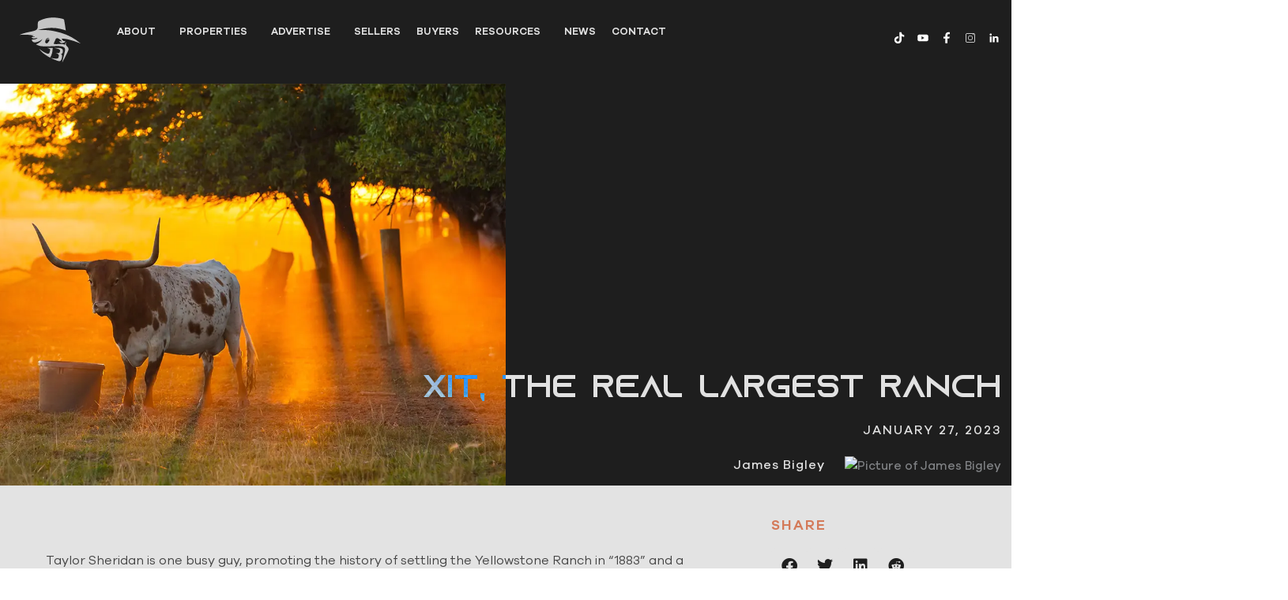

--- FILE ---
content_type: text/html; charset=UTF-8
request_url: https://jamesbigleyranches.com/history/xit-the-real-largest-ranch/
body_size: 44208
content:
<!DOCTYPE html><html lang="en-US" prefix="og: https://ogp.me/ns#"><head><meta name="p:domain_verify" content="b14decbd3e6150089620773d9d98acff"/>
 <script>(function(w,d,s,l,i){w[l]=w[l]||[];w[l].push({'gtm.start':
new Date().getTime(),event:'gtm.js'});var f=d.getElementsByTagName(s)[0],
j=d.createElement(s),dl=l!='dataLayer'?'&l='+l:'';j.async=true;j.src=
'https://www.googletagmanager.com/gtm.js?id='+i+dl;f.parentNode.insertBefore(j,f);
})(window,document,'script','dataLayer','GTM-TZ35XWX');</script> <meta charset="UTF-8"><meta name="viewport" content="width=device-width, initial-scale=1"><link rel="profile" href="https://gmpg.org/xfn/11"><title>XIT, the Real Largest Ranch - James Bigley Ranches</title><meta name="description" content="Taylor Sheridan is one busy guy, promoting the history of settling the Yellowstone Ranch in “1883” and a modern version of trying to preserve the sprawling"/><meta name="robots" content="follow, index, max-snippet:-1, max-video-preview:-1, max-image-preview:large"/><link rel="canonical" href="https://jamesbigleyranches.com/history/xit-the-real-largest-ranch/" /><meta property="og:locale" content="en_US" /><meta property="og:type" content="article" /><meta property="og:title" content="XIT, the Real Largest Ranch - James Bigley Ranches" /><meta property="og:description" content="Taylor Sheridan is one busy guy, promoting the history of settling the Yellowstone Ranch in “1883” and a modern version of trying to preserve the sprawling" /><meta property="og:url" content="https://jamesbigleyranches.com/history/xit-the-real-largest-ranch/" /><meta property="og:site_name" content="James Bigley Ranches" /><meta property="article:section" content="History" /><meta property="og:updated_time" content="2023-02-09T10:55:38-06:00" /><meta property="og:image" content="https://jamesbigleyranches.com/wp-content/uploads/2022/10/xit-ranch.jpg" /><meta property="og:image:secure_url" content="https://jamesbigleyranches.com/wp-content/uploads/2022/10/xit-ranch.jpg" /><meta property="og:image:width" content="1200" /><meta property="og:image:height" content="800" /><meta property="og:image:alt" content="XIT, the Real Largest Ranch" /><meta property="og:image:type" content="image/jpeg" /><meta property="article:published_time" content="2023-01-27T13:58:42-06:00" /><meta property="article:modified_time" content="2023-02-09T10:55:38-06:00" /><meta name="twitter:card" content="summary_large_image" /><meta name="twitter:title" content="XIT, the Real Largest Ranch - James Bigley Ranches" /><meta name="twitter:description" content="Taylor Sheridan is one busy guy, promoting the history of settling the Yellowstone Ranch in “1883” and a modern version of trying to preserve the sprawling" /><meta name="twitter:image" content="https://jamesbigleyranches.com/wp-content/uploads/2022/10/xit-ranch.jpg" /><meta name="twitter:label1" content="Written by" /><meta name="twitter:data1" content="James Bigley" /><meta name="twitter:label2" content="Time to read" /><meta name="twitter:data2" content="2 minutes" /> <script type="application/ld+json" class="rank-math-schema">{"@context":"https://schema.org","@graph":[{"@type":["RealEstateAgent","Organization"],"@id":"https://jamesbigleyranches.com/#organization","name":"James Bigley Ranches","url":"https://jamesbigleyranches.com","logo":{"@type":"ImageObject","@id":"https://jamesbigleyranches.com/#logo","url":"https://jamesbigleyranches.com/wp-content/uploads/2022/12/JB_Logo-theme.svg","contentUrl":"https://jamesbigleyranches.com/wp-content/uploads/2022/12/JB_Logo-theme.svg","caption":"James Bigley Ranches","inLanguage":"en-US"},"openingHours":["Monday,Tuesday,Wednesday,Thursday,Friday,Saturday,Sunday 09:00-17:00"],"image":{"@id":"https://jamesbigleyranches.com/#logo"}},{"@type":"WebSite","@id":"https://jamesbigleyranches.com/#website","url":"https://jamesbigleyranches.com","name":"James Bigley Ranches","publisher":{"@id":"https://jamesbigleyranches.com/#organization"},"inLanguage":"en-US"},{"@type":"ImageObject","@id":"https://jamesbigleyranches.com/wp-content/uploads/2022/10/xit-ranch.jpg","url":"https://jamesbigleyranches.com/wp-content/uploads/2022/10/xit-ranch.jpg","width":"1200","height":"800","inLanguage":"en-US"},{"@type":"BreadcrumbList","@id":"https://jamesbigleyranches.com/history/xit-the-real-largest-ranch/#breadcrumb","itemListElement":[{"@type":"ListItem","position":"1","item":{"@id":"https://jamesbigleyranches.com","name":"Home"}},{"@type":"ListItem","position":"2","item":{"@id":"https://jamesbigleyranches.com/category/history/","name":"History"}},{"@type":"ListItem","position":"3","item":{"@id":"https://jamesbigleyranches.com/history/xit-the-real-largest-ranch/","name":"XIT, the Real Largest Ranch"}}]},{"@type":"WebPage","@id":"https://jamesbigleyranches.com/history/xit-the-real-largest-ranch/#webpage","url":"https://jamesbigleyranches.com/history/xit-the-real-largest-ranch/","name":"XIT, the Real Largest Ranch - James Bigley Ranches","datePublished":"2023-01-27T13:58:42-06:00","dateModified":"2023-02-09T10:55:38-06:00","isPartOf":{"@id":"https://jamesbigleyranches.com/#website"},"primaryImageOfPage":{"@id":"https://jamesbigleyranches.com/wp-content/uploads/2022/10/xit-ranch.jpg"},"inLanguage":"en-US","breadcrumb":{"@id":"https://jamesbigleyranches.com/history/xit-the-real-largest-ranch/#breadcrumb"}},{"@type":"Person","@id":"https://jamesbigleyranches.com/author/marlena-c/","name":"James Bigley","url":"https://jamesbigleyranches.com/author/marlena-c/","image":{"@type":"ImageObject","caption":"James Bigley","inLanguage":"en-US"},"sameAs":["https://www.liontreegroup.com/"],"worksFor":{"@id":"https://jamesbigleyranches.com/#organization"}},{"@type":"BlogPosting","headline":"XIT, the Real Largest Ranch - James Bigley Ranches","datePublished":"2023-01-27T13:58:42-06:00","dateModified":"2023-02-09T10:55:38-06:00","articleSection":"History","author":{"@id":"https://jamesbigleyranches.com/author/marlena-c/","name":"James Bigley"},"publisher":{"@id":"https://jamesbigleyranches.com/#organization"},"description":"Taylor Sheridan is one busy guy, promoting the history of settling the Yellowstone Ranch in \u201c1883\u201d and a modern version of trying to preserve the sprawling","name":"XIT, the Real Largest Ranch - James Bigley Ranches","@id":"https://jamesbigleyranches.com/history/xit-the-real-largest-ranch/#richSnippet","isPartOf":{"@id":"https://jamesbigleyranches.com/history/xit-the-real-largest-ranch/#webpage"},"image":{"@id":"https://jamesbigleyranches.com/wp-content/uploads/2022/10/xit-ranch.jpg"},"inLanguage":"en-US","mainEntityOfPage":{"@id":"https://jamesbigleyranches.com/history/xit-the-real-largest-ranch/#webpage"}}]}</script> <link rel='dns-prefetch' href='//www.google.com' /><link rel="alternate" title="oEmbed (JSON)" type="application/json+oembed" href="https://jamesbigleyranches.com/wp-json/oembed/1.0/embed?url=https%3A%2F%2Fjamesbigleyranches.com%2Fhistory%2Fxit-the-real-largest-ranch%2F" /><link rel="alternate" title="oEmbed (XML)" type="text/xml+oembed" href="https://jamesbigleyranches.com/wp-json/oembed/1.0/embed?url=https%3A%2F%2Fjamesbigleyranches.com%2Fhistory%2Fxit-the-real-largest-ranch%2F&#038;format=xml" /><style id='wp-img-auto-sizes-contain-inline-css'>img:is([sizes=auto i],[sizes^="auto," i]){contain-intrinsic-size:3000px 1500px}
/*# sourceURL=wp-img-auto-sizes-contain-inline-css */</style><link data-optimized="1" rel='stylesheet' id='wc-blocks-integration-css' href='https://jamesbigleyranches.com/wp-content/litespeed/css/adf816e3fcad1a66b9c9030be792cffe.css?ver=ad167' media='all' /><link data-optimized="1" rel='stylesheet' id='jet-menu-astra-css' href='https://jamesbigleyranches.com/wp-content/litespeed/css/545e322c830a486ff0c3c15c54b92b13.css?ver=c88d8' media='all' /><link data-optimized="1" rel='stylesheet' id='astra-theme-css-css' href='https://jamesbigleyranches.com/wp-content/litespeed/css/7cd092175d40e38ca0507f02614b4b05.css?ver=ed960' media='all' /><style id='astra-theme-css-inline-css'>:root{--ast-post-nav-space:0;--ast-container-default-xlg-padding:6.67em;--ast-container-default-lg-padding:5.67em;--ast-container-default-slg-padding:4.34em;--ast-container-default-md-padding:3.34em;--ast-container-default-sm-padding:6.67em;--ast-container-default-xs-padding:2.4em;--ast-container-default-xxs-padding:1.4em;--ast-code-block-background:#EEEEEE;--ast-comment-inputs-background:#FAFAFA;--ast-normal-container-width:1200px;--ast-narrow-container-width:750px;--ast-blog-title-font-weight:normal;--ast-blog-meta-weight:inherit;--ast-global-color-primary:var(--ast-global-color-5);--ast-global-color-secondary:var(--ast-global-color-4);--ast-global-color-alternate-background:var(--ast-global-color-7);--ast-global-color-subtle-background:var(--ast-global-color-6);--ast-bg-style-guide:#F8FAFC;--ast-shadow-style-guide:0px 0px 4px 0 #00000057;--ast-global-dark-bg-style:#fff;--ast-global-dark-lfs:#fbfbfb;--ast-widget-bg-color:#fafafa;--ast-wc-container-head-bg-color:#fbfbfb;--ast-title-layout-bg:#eeeeee;--ast-search-border-color:#e7e7e7;--ast-lifter-hover-bg:#e6e6e6;--ast-gallery-block-color:#000;--srfm-color-input-label:var(--ast-global-color-2);}html{font-size:93.75%;}a,.page-title{color:var(--ast-global-color-1);}a:hover,a:focus{color:var(--ast-global-color-1);}body,button,input,select,textarea,.ast-button,.ast-custom-button{font-family:-apple-system,BlinkMacSystemFont,Segoe UI,Roboto,Oxygen-Sans,Ubuntu,Cantarell,Helvetica Neue,sans-serif;font-weight:inherit;font-size:15px;font-size:1rem;line-height:var(--ast-body-line-height,1.65em);}blockquote{color:var(--ast-global-color-3);}h1,h2,h3,h4,h5,h6,.entry-content :where(h1,h2,h3,h4,h5,h6),.site-title,.site-title a{font-weight:600;}.ast-site-identity .site-title a{color:var(--ast-global-color-2);}.site-title{font-size:35px;font-size:2.3333333333333rem;display:block;}.site-header .site-description{font-size:15px;font-size:1rem;display:none;}.entry-title{font-size:26px;font-size:1.7333333333333rem;}.archive .ast-article-post .ast-article-inner,.blog .ast-article-post .ast-article-inner,.archive .ast-article-post .ast-article-inner:hover,.blog .ast-article-post .ast-article-inner:hover{overflow:hidden;}h1,.entry-content :where(h1){font-size:40px;font-size:2.6666666666667rem;font-weight:600;line-height:1.4em;}h2,.entry-content :where(h2){font-size:32px;font-size:2.1333333333333rem;font-weight:600;line-height:1.3em;}h3,.entry-content :where(h3){font-size:26px;font-size:1.7333333333333rem;font-weight:600;line-height:1.3em;}h4,.entry-content :where(h4){font-size:24px;font-size:1.6rem;line-height:1.2em;font-weight:600;}h5,.entry-content :where(h5){font-size:20px;font-size:1.3333333333333rem;line-height:1.2em;font-weight:600;}h6,.entry-content :where(h6){font-size:16px;font-size:1.0666666666667rem;line-height:1.25em;font-weight:600;}::selection{background-color:var(--ast-global-color-0);color:#000000;}body,h1,h2,h3,h4,h5,h6,.entry-title a,.entry-content :where(h1,h2,h3,h4,h5,h6){color:var(--ast-global-color-3);}.tagcloud a:hover,.tagcloud a:focus,.tagcloud a.current-item{color:#ffffff;border-color:var(--ast-global-color-1);background-color:var(--ast-global-color-1);}input:focus,input[type="text"]:focus,input[type="email"]:focus,input[type="url"]:focus,input[type="password"]:focus,input[type="reset"]:focus,input[type="search"]:focus,textarea:focus{border-color:var(--ast-global-color-1);}input[type="radio"]:checked,input[type=reset],input[type="checkbox"]:checked,input[type="checkbox"]:hover:checked,input[type="checkbox"]:focus:checked,input[type=range]::-webkit-slider-thumb{border-color:var(--ast-global-color-1);background-color:var(--ast-global-color-1);box-shadow:none;}.site-footer a:hover + .post-count,.site-footer a:focus + .post-count{background:var(--ast-global-color-1);border-color:var(--ast-global-color-1);}.single .nav-links .nav-previous,.single .nav-links .nav-next{color:var(--ast-global-color-1);}.entry-meta,.entry-meta *{line-height:1.45;color:var(--ast-global-color-1);}.entry-meta a:not(.ast-button):hover,.entry-meta a:not(.ast-button):hover *,.entry-meta a:not(.ast-button):focus,.entry-meta a:not(.ast-button):focus *,.page-links > .page-link,.page-links .page-link:hover,.post-navigation a:hover{color:var(--ast-global-color-1);}#cat option,.secondary .calendar_wrap thead a,.secondary .calendar_wrap thead a:visited{color:var(--ast-global-color-1);}.secondary .calendar_wrap #today,.ast-progress-val span{background:var(--ast-global-color-1);}.secondary a:hover + .post-count,.secondary a:focus + .post-count{background:var(--ast-global-color-1);border-color:var(--ast-global-color-1);}.calendar_wrap #today > a{color:#ffffff;}.page-links .page-link,.single .post-navigation a{color:var(--ast-global-color-1);}.ast-search-menu-icon .search-form button.search-submit{padding:0 4px;}.ast-search-menu-icon form.search-form{padding-right:0;}.ast-search-menu-icon.slide-search input.search-field{width:0;}.ast-header-search .ast-search-menu-icon.ast-dropdown-active .search-form,.ast-header-search .ast-search-menu-icon.ast-dropdown-active .search-field:focus{transition:all 0.2s;}.search-form input.search-field:focus{outline:none;}.ast-archive-title{color:var(--ast-global-color-2);}.wp-block-latest-posts > li > a{color:var(--ast-global-color-2);}.widget-title,.widget .wp-block-heading{font-size:21px;font-size:1.4rem;color:var(--ast-global-color-2);}.ast-search-menu-icon.slide-search a:focus-visible:focus-visible,.astra-search-icon:focus-visible,#close:focus-visible,a:focus-visible,.ast-menu-toggle:focus-visible,.site .skip-link:focus-visible,.wp-block-loginout input:focus-visible,.wp-block-search.wp-block-search__button-inside .wp-block-search__inside-wrapper,.ast-header-navigation-arrow:focus-visible,.woocommerce .wc-proceed-to-checkout > .checkout-button:focus-visible,.woocommerce .woocommerce-MyAccount-navigation ul li a:focus-visible,.ast-orders-table__row .ast-orders-table__cell:focus-visible,.woocommerce .woocommerce-order-details .order-again > .button:focus-visible,.woocommerce .woocommerce-message a.button.wc-forward:focus-visible,.woocommerce #minus_qty:focus-visible,.woocommerce #plus_qty:focus-visible,a#ast-apply-coupon:focus-visible,.woocommerce .woocommerce-info a:focus-visible,.woocommerce .astra-shop-summary-wrap a:focus-visible,.woocommerce a.wc-forward:focus-visible,#ast-apply-coupon:focus-visible,.woocommerce-js .woocommerce-mini-cart-item a.remove:focus-visible,#close:focus-visible,.button.search-submit:focus-visible,#search_submit:focus,.normal-search:focus-visible,.ast-header-account-wrap:focus-visible,.woocommerce .ast-on-card-button.ast-quick-view-trigger:focus,.astra-cart-drawer-close:focus,.ast-single-variation:focus,.ast-woocommerce-product-gallery__image:focus,.ast-button:focus,.woocommerce-product-gallery--with-images [data-controls="prev"]:focus-visible,.woocommerce-product-gallery--with-images [data-controls="next"]:focus-visible{outline-style:dotted;outline-color:inherit;outline-width:thin;}input:focus,input[type="text"]:focus,input[type="email"]:focus,input[type="url"]:focus,input[type="password"]:focus,input[type="reset"]:focus,input[type="search"]:focus,input[type="number"]:focus,textarea:focus,.wp-block-search__input:focus,[data-section="section-header-mobile-trigger"] .ast-button-wrap .ast-mobile-menu-trigger-minimal:focus,.ast-mobile-popup-drawer.active .menu-toggle-close:focus,.woocommerce-ordering select.orderby:focus,#ast-scroll-top:focus,#coupon_code:focus,.woocommerce-page #comment:focus,.woocommerce #reviews #respond input#submit:focus,.woocommerce a.add_to_cart_button:focus,.woocommerce .button.single_add_to_cart_button:focus,.woocommerce .woocommerce-cart-form button:focus,.woocommerce .woocommerce-cart-form__cart-item .quantity .qty:focus,.woocommerce .woocommerce-billing-fields .woocommerce-billing-fields__field-wrapper .woocommerce-input-wrapper > .input-text:focus,.woocommerce #order_comments:focus,.woocommerce #place_order:focus,.woocommerce .woocommerce-address-fields .woocommerce-address-fields__field-wrapper .woocommerce-input-wrapper > .input-text:focus,.woocommerce .woocommerce-MyAccount-content form button:focus,.woocommerce .woocommerce-MyAccount-content .woocommerce-EditAccountForm .woocommerce-form-row .woocommerce-Input.input-text:focus,.woocommerce .ast-woocommerce-container .woocommerce-pagination ul.page-numbers li a:focus,body #content .woocommerce form .form-row .select2-container--default .select2-selection--single:focus,#ast-coupon-code:focus,.woocommerce.woocommerce-js .quantity input[type=number]:focus,.woocommerce-js .woocommerce-mini-cart-item .quantity input[type=number]:focus,.woocommerce p#ast-coupon-trigger:focus{border-style:dotted;border-color:inherit;border-width:thin;}input{outline:none;}.woocommerce-js input[type=text]:focus,.woocommerce-js input[type=email]:focus,.woocommerce-js textarea:focus,input[type=number]:focus,.comments-area textarea#comment:focus,.comments-area textarea#comment:active,.comments-area .ast-comment-formwrap input[type="text"]:focus,.comments-area .ast-comment-formwrap input[type="text"]:active{outline-style:unset;outline-color:inherit;outline-width:thin;}.ast-logo-title-inline .site-logo-img{padding-right:1em;}.site-logo-img img{ transition:all 0.2s linear;}body .ast-oembed-container *{position:absolute;top:0;width:100%;height:100%;left:0;}body .wp-block-embed-pocket-casts .ast-oembed-container *{position:unset;}.ast-single-post-featured-section + article {margin-top: 2em;}.site-content .ast-single-post-featured-section img {width: 100%;overflow: hidden;object-fit: cover;}.site > .ast-single-related-posts-container {margin-top: 0;}@media (min-width: 922px) {.ast-desktop .ast-container--narrow {max-width: var(--ast-narrow-container-width);margin: 0 auto;}}.ast-page-builder-template .hentry {margin: 0;}.ast-page-builder-template .site-content > .ast-container {max-width: 100%;padding: 0;}.ast-page-builder-template .site .site-content #primary {padding: 0;margin: 0;}.ast-page-builder-template .no-results {text-align: center;margin: 4em auto;}.ast-page-builder-template .ast-pagination {padding: 2em;}.ast-page-builder-template .entry-header.ast-no-title.ast-no-thumbnail {margin-top: 0;}.ast-page-builder-template .entry-header.ast-header-without-markup {margin-top: 0;margin-bottom: 0;}.ast-page-builder-template .entry-header.ast-no-title.ast-no-meta {margin-bottom: 0;}.ast-page-builder-template.single .post-navigation {padding-bottom: 2em;}.ast-page-builder-template.single-post .site-content > .ast-container {max-width: 100%;}.ast-page-builder-template .entry-header {margin-top: 4em;margin-left: auto;margin-right: auto;padding-left: 20px;padding-right: 20px;}.single.ast-page-builder-template .entry-header {padding-left: 20px;padding-right: 20px;}.ast-page-builder-template .ast-archive-description {margin: 4em auto 0;padding-left: 20px;padding-right: 20px;}@media (max-width:921.9px){#ast-desktop-header{display:none;}}@media (min-width:922px){#ast-mobile-header{display:none;}}@media( max-width: 420px ) {.single .nav-links .nav-previous,.single .nav-links .nav-next {width: 100%;text-align: center;}}.wp-block-buttons.aligncenter{justify-content:center;}@media (max-width:921px){.ast-theme-transparent-header #primary,.ast-theme-transparent-header #secondary{padding:0;}}@media (max-width:921px){.ast-plain-container.ast-no-sidebar #primary{padding:0;}}.ast-plain-container.ast-no-sidebar #primary{margin-top:0;margin-bottom:0;}.wp-block-button.is-style-outline .wp-block-button__link{border-color:var(--ast-global-color-0);}div.wp-block-button.is-style-outline > .wp-block-button__link:not(.has-text-color),div.wp-block-button.wp-block-button__link.is-style-outline:not(.has-text-color){color:var(--ast-global-color-0);}.wp-block-button.is-style-outline .wp-block-button__link:hover,.wp-block-buttons .wp-block-button.is-style-outline .wp-block-button__link:focus,.wp-block-buttons .wp-block-button.is-style-outline > .wp-block-button__link:not(.has-text-color):hover,.wp-block-buttons .wp-block-button.wp-block-button__link.is-style-outline:not(.has-text-color):hover{color:#ffffff;background-color:var(--ast-global-color-1);border-color:var(--ast-global-color-1);}.post-page-numbers.current .page-link,.ast-pagination .page-numbers.current{color:#000000;border-color:var(--ast-global-color-0);background-color:var(--ast-global-color-0);}.wp-block-button.is-style-outline .wp-block-button__link.wp-element-button,.ast-outline-button{border-color:var(--ast-global-color-0);font-family:inherit;font-weight:inherit;line-height:1em;}.wp-block-buttons .wp-block-button.is-style-outline > .wp-block-button__link:not(.has-text-color),.wp-block-buttons .wp-block-button.wp-block-button__link.is-style-outline:not(.has-text-color),.ast-outline-button{color:var(--ast-global-color-0);}.wp-block-button.is-style-outline .wp-block-button__link:hover,.wp-block-buttons .wp-block-button.is-style-outline .wp-block-button__link:focus,.wp-block-buttons .wp-block-button.is-style-outline > .wp-block-button__link:not(.has-text-color):hover,.wp-block-buttons .wp-block-button.wp-block-button__link.is-style-outline:not(.has-text-color):hover,.ast-outline-button:hover,.ast-outline-button:focus,.wp-block-uagb-buttons-child .uagb-buttons-repeater.ast-outline-button:hover,.wp-block-uagb-buttons-child .uagb-buttons-repeater.ast-outline-button:focus{color:#ffffff;background-color:var(--ast-global-color-1);border-color:var(--ast-global-color-1);}.wp-block-button .wp-block-button__link.wp-element-button.is-style-outline:not(.has-background),.wp-block-button.is-style-outline>.wp-block-button__link.wp-element-button:not(.has-background),.ast-outline-button{background-color:transparent;}.entry-content[data-ast-blocks-layout] > figure{margin-bottom:1em;}h1.widget-title{font-weight:600;}h2.widget-title{font-weight:600;}h3.widget-title{font-weight:600;}.elementor-widget-container .elementor-loop-container .e-loop-item[data-elementor-type="loop-item"]{width:100%;}.review-rating{display:flex;align-items:center;order:2;}@media (max-width:921px){.ast-left-sidebar #content > .ast-container{display:flex;flex-direction:column-reverse;width:100%;}.ast-separate-container .ast-article-post,.ast-separate-container .ast-article-single{padding:1.5em 2.14em;}.ast-author-box img.avatar{margin:20px 0 0 0;}}@media (min-width:922px){.ast-separate-container.ast-right-sidebar #primary,.ast-separate-container.ast-left-sidebar #primary{border:0;}.search-no-results.ast-separate-container #primary{margin-bottom:4em;}}.wp-block-button .wp-block-button__link{color:#000000;}.wp-block-button .wp-block-button__link:hover,.wp-block-button .wp-block-button__link:focus{color:#ffffff;background-color:var(--ast-global-color-1);border-color:var(--ast-global-color-1);}.elementor-widget-heading h1.elementor-heading-title{line-height:1.4em;}.elementor-widget-heading h2.elementor-heading-title{line-height:1.3em;}.elementor-widget-heading h3.elementor-heading-title{line-height:1.3em;}.elementor-widget-heading h4.elementor-heading-title{line-height:1.2em;}.elementor-widget-heading h5.elementor-heading-title{line-height:1.2em;}.elementor-widget-heading h6.elementor-heading-title{line-height:1.25em;}.wp-block-button .wp-block-button__link,.wp-block-search .wp-block-search__button,body .wp-block-file .wp-block-file__button{border-color:var(--ast-global-color-0);background-color:var(--ast-global-color-0);color:#000000;font-family:inherit;font-weight:inherit;line-height:1em;padding-top:15px;padding-right:30px;padding-bottom:15px;padding-left:30px;}@media (max-width:921px){.wp-block-button .wp-block-button__link,.wp-block-search .wp-block-search__button,body .wp-block-file .wp-block-file__button{padding-top:14px;padding-right:28px;padding-bottom:14px;padding-left:28px;}}@media (max-width:544px){.wp-block-button .wp-block-button__link,.wp-block-search .wp-block-search__button,body .wp-block-file .wp-block-file__button{padding-top:12px;padding-right:24px;padding-bottom:12px;padding-left:24px;}}.menu-toggle,button,.ast-button,.ast-custom-button,.button,input#submit,input[type="button"],input[type="submit"],input[type="reset"],form[CLASS*="wp-block-search__"].wp-block-search .wp-block-search__inside-wrapper .wp-block-search__button,body .wp-block-file .wp-block-file__button{border-style:solid;border-top-width:0;border-right-width:0;border-left-width:0;border-bottom-width:0;color:#000000;border-color:var(--ast-global-color-0);background-color:var(--ast-global-color-0);padding-top:15px;padding-right:30px;padding-bottom:15px;padding-left:30px;font-family:inherit;font-weight:inherit;line-height:1em;}button:focus,.menu-toggle:hover,button:hover,.ast-button:hover,.ast-custom-button:hover .button:hover,.ast-custom-button:hover ,input[type=reset]:hover,input[type=reset]:focus,input#submit:hover,input#submit:focus,input[type="button"]:hover,input[type="button"]:focus,input[type="submit"]:hover,input[type="submit"]:focus,form[CLASS*="wp-block-search__"].wp-block-search .wp-block-search__inside-wrapper .wp-block-search__button:hover,form[CLASS*="wp-block-search__"].wp-block-search .wp-block-search__inside-wrapper .wp-block-search__button:focus,body .wp-block-file .wp-block-file__button:hover,body .wp-block-file .wp-block-file__button:focus{color:#ffffff;background-color:var(--ast-global-color-1);border-color:var(--ast-global-color-1);}@media (max-width:921px){.menu-toggle,button,.ast-button,.ast-custom-button,.button,input#submit,input[type="button"],input[type="submit"],input[type="reset"],form[CLASS*="wp-block-search__"].wp-block-search .wp-block-search__inside-wrapper .wp-block-search__button,body .wp-block-file .wp-block-file__button{padding-top:14px;padding-right:28px;padding-bottom:14px;padding-left:28px;}}@media (max-width:544px){.menu-toggle,button,.ast-button,.ast-custom-button,.button,input#submit,input[type="button"],input[type="submit"],input[type="reset"],form[CLASS*="wp-block-search__"].wp-block-search .wp-block-search__inside-wrapper .wp-block-search__button,body .wp-block-file .wp-block-file__button{padding-top:12px;padding-right:24px;padding-bottom:12px;padding-left:24px;}}@media (max-width:921px){.ast-mobile-header-stack .main-header-bar .ast-search-menu-icon{display:inline-block;}.ast-header-break-point.ast-header-custom-item-outside .ast-mobile-header-stack .main-header-bar .ast-search-icon{margin:0;}.ast-comment-avatar-wrap img{max-width:2.5em;}.ast-comment-meta{padding:0 1.8888em 1.3333em;}.ast-separate-container .ast-comment-list li.depth-1{padding:1.5em 2.14em;}.ast-separate-container .comment-respond{padding:2em 2.14em;}}@media (min-width:544px){.ast-container{max-width:100%;}}@media (max-width:544px){.ast-separate-container .ast-article-post,.ast-separate-container .ast-article-single,.ast-separate-container .comments-title,.ast-separate-container .ast-archive-description{padding:1.5em 1em;}.ast-separate-container #content .ast-container{padding-left:0.54em;padding-right:0.54em;}.ast-separate-container .ast-comment-list .bypostauthor{padding:.5em;}.ast-search-menu-icon.ast-dropdown-active .search-field{width:170px;}} #ast-mobile-header .ast-site-header-cart-li a{pointer-events:none;}.ast-separate-container{background-color:var(--ast-global-color-5);background-image:none;}@media (max-width:921px){.site-title{display:block;}.site-header .site-description{display:none;}h1,.entry-content :where(h1){font-size:30px;}h2,.entry-content :where(h2){font-size:25px;}h3,.entry-content :where(h3){font-size:20px;}}@media (max-width:544px){.site-title{display:block;}.site-header .site-description{display:none;}h1,.entry-content :where(h1){font-size:30px;}h2,.entry-content :where(h2){font-size:25px;}h3,.entry-content :where(h3){font-size:20px;}}@media (max-width:921px){html{font-size:85.5%;}}@media (max-width:544px){html{font-size:85.5%;}}@media (min-width:922px){.ast-container{max-width:1240px;}}@media (min-width:922px){.site-content .ast-container{display:flex;}}@media (max-width:921px){.site-content .ast-container{flex-direction:column;}}@media (min-width:922px){.main-header-menu .sub-menu .menu-item.ast-left-align-sub-menu:hover > .sub-menu,.main-header-menu .sub-menu .menu-item.ast-left-align-sub-menu.focus > .sub-menu{margin-left:-0px;}}.site .comments-area{padding-bottom:3em;}.wp-block-file {display: flex;align-items: center;flex-wrap: wrap;justify-content: space-between;}.wp-block-pullquote {border: none;}.wp-block-pullquote blockquote::before {content: "\201D";font-family: "Helvetica",sans-serif;display: flex;transform: rotate( 180deg );font-size: 6rem;font-style: normal;line-height: 1;font-weight: bold;align-items: center;justify-content: center;}.has-text-align-right > blockquote::before {justify-content: flex-start;}.has-text-align-left > blockquote::before {justify-content: flex-end;}figure.wp-block-pullquote.is-style-solid-color blockquote {max-width: 100%;text-align: inherit;}:root {--wp--custom--ast-default-block-top-padding: ;--wp--custom--ast-default-block-right-padding: ;--wp--custom--ast-default-block-bottom-padding: ;--wp--custom--ast-default-block-left-padding: ;--wp--custom--ast-container-width: 1200px;--wp--custom--ast-content-width-size: 910px;--wp--custom--ast-wide-width-size: 1200px;}.ast-narrow-container {--wp--custom--ast-content-width-size: 750px;--wp--custom--ast-wide-width-size: 750px;}@media(max-width: 921px) {:root {--wp--custom--ast-default-block-top-padding: ;--wp--custom--ast-default-block-right-padding: ;--wp--custom--ast-default-block-bottom-padding: ;--wp--custom--ast-default-block-left-padding: ;}}@media(max-width: 544px) {:root {--wp--custom--ast-default-block-top-padding: ;--wp--custom--ast-default-block-right-padding: ;--wp--custom--ast-default-block-bottom-padding: ;--wp--custom--ast-default-block-left-padding: ;}}.entry-content > .wp-block-group,.entry-content > .wp-block-cover,.entry-content > .wp-block-columns {padding-top: var(--wp--custom--ast-default-block-top-padding);padding-right: var(--wp--custom--ast-default-block-right-padding);padding-bottom: var(--wp--custom--ast-default-block-bottom-padding);padding-left: var(--wp--custom--ast-default-block-left-padding);}.ast-plain-container.ast-no-sidebar .entry-content .alignfull,.ast-page-builder-template .ast-no-sidebar .entry-content .alignfull {margin-left: calc( -50vw + 50%);margin-right: calc( -50vw + 50%);max-width: 100vw;width: 100vw;}.ast-plain-container.ast-no-sidebar .entry-content .alignfull .alignfull,.ast-page-builder-template.ast-no-sidebar .entry-content .alignfull .alignfull,.ast-plain-container.ast-no-sidebar .entry-content .alignfull .alignwide,.ast-page-builder-template.ast-no-sidebar .entry-content .alignfull .alignwide,.ast-plain-container.ast-no-sidebar .entry-content .alignwide .alignfull,.ast-page-builder-template.ast-no-sidebar .entry-content .alignwide .alignfull,.ast-plain-container.ast-no-sidebar .entry-content .alignwide .alignwide,.ast-page-builder-template.ast-no-sidebar .entry-content .alignwide .alignwide,.ast-plain-container.ast-no-sidebar .entry-content .wp-block-column .alignfull,.ast-page-builder-template.ast-no-sidebar .entry-content .wp-block-column .alignfull,.ast-plain-container.ast-no-sidebar .entry-content .wp-block-column .alignwide,.ast-page-builder-template.ast-no-sidebar .entry-content .wp-block-column .alignwide {margin-left: auto;margin-right: auto;width: 100%;}[data-ast-blocks-layout] .wp-block-separator:not(.is-style-dots) {height: 0;}[data-ast-blocks-layout] .wp-block-separator {margin: 20px auto;}[data-ast-blocks-layout] .wp-block-separator:not(.is-style-wide):not(.is-style-dots) {max-width: 100px;}[data-ast-blocks-layout] .wp-block-separator.has-background {padding: 0;}.entry-content[data-ast-blocks-layout] > * {max-width: var(--wp--custom--ast-content-width-size);margin-left: auto;margin-right: auto;}.entry-content[data-ast-blocks-layout] > .alignwide,.entry-content[data-ast-blocks-layout] .wp-block-cover__inner-container,.entry-content[data-ast-blocks-layout] > p {max-width: var(--wp--custom--ast-wide-width-size);}.entry-content[data-ast-blocks-layout] .alignfull {max-width: none;}.entry-content .wp-block-columns {margin-bottom: 0;}blockquote {margin: 1.5em;border-color: rgba(0,0,0,0.05);}.wp-block-quote:not(.has-text-align-right):not(.has-text-align-center) {border-left: 5px solid rgba(0,0,0,0.05);}.has-text-align-right > blockquote,blockquote.has-text-align-right {border-right: 5px solid rgba(0,0,0,0.05);}.has-text-align-left > blockquote,blockquote.has-text-align-left {border-left: 5px solid rgba(0,0,0,0.05);}.wp-block-site-tagline,.wp-block-latest-posts .read-more {margin-top: 15px;}.wp-block-loginout p label {display: block;}.wp-block-loginout p:not(.login-remember):not(.login-submit) input {width: 100%;}.wp-block-loginout input:focus {border-color: transparent;}.wp-block-loginout input:focus {outline: thin dotted;}.entry-content .wp-block-media-text .wp-block-media-text__content {padding: 0 0 0 8%;}.entry-content .wp-block-media-text.has-media-on-the-right .wp-block-media-text__content {padding: 0 8% 0 0;}.entry-content .wp-block-media-text.has-background .wp-block-media-text__content {padding: 8%;}.entry-content .wp-block-cover:not([class*="background-color"]):not(.has-text-color.has-link-color) .wp-block-cover__inner-container,.entry-content .wp-block-cover:not([class*="background-color"]) .wp-block-cover-image-text,.entry-content .wp-block-cover:not([class*="background-color"]) .wp-block-cover-text,.entry-content .wp-block-cover-image:not([class*="background-color"]) .wp-block-cover__inner-container,.entry-content .wp-block-cover-image:not([class*="background-color"]) .wp-block-cover-image-text,.entry-content .wp-block-cover-image:not([class*="background-color"]) .wp-block-cover-text {color: var(--ast-global-color-primary,var(--ast-global-color-5));}.wp-block-loginout .login-remember input {width: 1.1rem;height: 1.1rem;margin: 0 5px 4px 0;vertical-align: middle;}.wp-block-latest-posts > li > *:first-child,.wp-block-latest-posts:not(.is-grid) > li:first-child {margin-top: 0;}.entry-content > .wp-block-buttons,.entry-content > .wp-block-uagb-buttons {margin-bottom: 1.5em;}.wp-block-latest-posts > li > a {font-size: 28px;}.wp-block-latest-posts > li > *,.wp-block-latest-posts:not(.is-grid) > li {margin-top: 15px;margin-bottom: 15px;}.wp-block-latest-posts .wp-block-latest-posts__post-date,.wp-block-latest-posts .wp-block-latest-posts__post-author {font-size: 15px;}@media (max-width:544px){.wp-block-columns .wp-block-column:not(:last-child){margin-bottom:20px;}.wp-block-latest-posts{margin:0;}}@media( max-width: 600px ) {.entry-content .wp-block-media-text .wp-block-media-text__content,.entry-content .wp-block-media-text.has-media-on-the-right .wp-block-media-text__content {padding: 8% 0 0;}.entry-content .wp-block-media-text.has-background .wp-block-media-text__content {padding: 8%;}}.ast-narrow-container .site-content .wp-block-uagb-image--align-full .wp-block-uagb-image__figure {max-width: 100%;margin-left: auto;margin-right: auto;}:root .has-ast-global-color-0-color{color:var(--ast-global-color-0);}:root .has-ast-global-color-0-background-color{background-color:var(--ast-global-color-0);}:root .wp-block-button .has-ast-global-color-0-color{color:var(--ast-global-color-0);}:root .wp-block-button .has-ast-global-color-0-background-color{background-color:var(--ast-global-color-0);}:root .has-ast-global-color-1-color{color:var(--ast-global-color-1);}:root .has-ast-global-color-1-background-color{background-color:var(--ast-global-color-1);}:root .wp-block-button .has-ast-global-color-1-color{color:var(--ast-global-color-1);}:root .wp-block-button .has-ast-global-color-1-background-color{background-color:var(--ast-global-color-1);}:root .has-ast-global-color-2-color{color:var(--ast-global-color-2);}:root .has-ast-global-color-2-background-color{background-color:var(--ast-global-color-2);}:root .wp-block-button .has-ast-global-color-2-color{color:var(--ast-global-color-2);}:root .wp-block-button .has-ast-global-color-2-background-color{background-color:var(--ast-global-color-2);}:root .has-ast-global-color-3-color{color:var(--ast-global-color-3);}:root .has-ast-global-color-3-background-color{background-color:var(--ast-global-color-3);}:root .wp-block-button .has-ast-global-color-3-color{color:var(--ast-global-color-3);}:root .wp-block-button .has-ast-global-color-3-background-color{background-color:var(--ast-global-color-3);}:root .has-ast-global-color-4-color{color:var(--ast-global-color-4);}:root .has-ast-global-color-4-background-color{background-color:var(--ast-global-color-4);}:root .wp-block-button .has-ast-global-color-4-color{color:var(--ast-global-color-4);}:root .wp-block-button .has-ast-global-color-4-background-color{background-color:var(--ast-global-color-4);}:root .has-ast-global-color-5-color{color:var(--ast-global-color-5);}:root .has-ast-global-color-5-background-color{background-color:var(--ast-global-color-5);}:root .wp-block-button .has-ast-global-color-5-color{color:var(--ast-global-color-5);}:root .wp-block-button .has-ast-global-color-5-background-color{background-color:var(--ast-global-color-5);}:root .has-ast-global-color-6-color{color:var(--ast-global-color-6);}:root .has-ast-global-color-6-background-color{background-color:var(--ast-global-color-6);}:root .wp-block-button .has-ast-global-color-6-color{color:var(--ast-global-color-6);}:root .wp-block-button .has-ast-global-color-6-background-color{background-color:var(--ast-global-color-6);}:root .has-ast-global-color-7-color{color:var(--ast-global-color-7);}:root .has-ast-global-color-7-background-color{background-color:var(--ast-global-color-7);}:root .wp-block-button .has-ast-global-color-7-color{color:var(--ast-global-color-7);}:root .wp-block-button .has-ast-global-color-7-background-color{background-color:var(--ast-global-color-7);}:root .has-ast-global-color-8-color{color:var(--ast-global-color-8);}:root .has-ast-global-color-8-background-color{background-color:var(--ast-global-color-8);}:root .wp-block-button .has-ast-global-color-8-color{color:var(--ast-global-color-8);}:root .wp-block-button .has-ast-global-color-8-background-color{background-color:var(--ast-global-color-8);}:root{--ast-global-color-0:#d47a59;--ast-global-color-1:#3a3a3a;--ast-global-color-2:#3a3a3a;--ast-global-color-3:#4B4F58;--ast-global-color-4:#F5F5F5;--ast-global-color-5:#FFFFFF;--ast-global-color-6:#F2F5F7;--ast-global-color-7:#424242;--ast-global-color-8:#000000;}:root {--ast-border-color : #dddddd;}.ast-single-entry-banner {-js-display: flex;display: flex;flex-direction: column;justify-content: center;text-align: center;position: relative;background: var(--ast-title-layout-bg);}.ast-single-entry-banner[data-banner-layout="layout-1"] {max-width: 1200px;background: inherit;padding: 20px 0;}.ast-single-entry-banner[data-banner-width-type="custom"] {margin: 0 auto;width: 100%;}.ast-single-entry-banner + .site-content .entry-header {margin-bottom: 0;}.site .ast-author-avatar {--ast-author-avatar-size: ;}a.ast-underline-text {text-decoration: underline;}.ast-container > .ast-terms-link {position: relative;display: block;}a.ast-button.ast-badge-tax {padding: 4px 8px;border-radius: 3px;font-size: inherit;}header.entry-header{text-align:left;}header.entry-header > *:not(:last-child){margin-bottom:10px;}@media (max-width:921px){header.entry-header{text-align:left;}}@media (max-width:544px){header.entry-header{text-align:left;}}.ast-archive-entry-banner {-js-display: flex;display: flex;flex-direction: column;justify-content: center;text-align: center;position: relative;background: var(--ast-title-layout-bg);}.ast-archive-entry-banner[data-banner-width-type="custom"] {margin: 0 auto;width: 100%;}.ast-archive-entry-banner[data-banner-layout="layout-1"] {background: inherit;padding: 20px 0;text-align: left;}body.archive .ast-archive-description{max-width:1200px;width:100%;text-align:left;padding-top:3em;padding-right:3em;padding-bottom:3em;padding-left:3em;}body.archive .ast-archive-description .ast-archive-title,body.archive .ast-archive-description .ast-archive-title *{font-size:40px;font-size:2.6666666666667rem;}body.archive .ast-archive-description > *:not(:last-child){margin-bottom:10px;}@media (max-width:921px){body.archive .ast-archive-description{text-align:left;}}@media (max-width:544px){body.archive .ast-archive-description{text-align:left;}}.ast-breadcrumbs .trail-browse,.ast-breadcrumbs .trail-items,.ast-breadcrumbs .trail-items li{display:inline-block;margin:0;padding:0;border:none;background:inherit;text-indent:0;text-decoration:none;}.ast-breadcrumbs .trail-browse{font-size:inherit;font-style:inherit;font-weight:inherit;color:inherit;}.ast-breadcrumbs .trail-items{list-style:none;}.trail-items li::after{padding:0 0.3em;content:"\00bb";}.trail-items li:last-of-type::after{display:none;}h1,h2,h3,h4,h5,h6,.entry-content :where(h1,h2,h3,h4,h5,h6){color:var(--ast-global-color-2);}.entry-title a{color:var(--ast-global-color-2);}@media (max-width:921px){.ast-builder-grid-row-container.ast-builder-grid-row-tablet-3-firstrow .ast-builder-grid-row > *:first-child,.ast-builder-grid-row-container.ast-builder-grid-row-tablet-3-lastrow .ast-builder-grid-row > *:last-child{grid-column:1 / -1;}}@media (max-width:544px){.ast-builder-grid-row-container.ast-builder-grid-row-mobile-3-firstrow .ast-builder-grid-row > *:first-child,.ast-builder-grid-row-container.ast-builder-grid-row-mobile-3-lastrow .ast-builder-grid-row > *:last-child{grid-column:1 / -1;}}.ast-builder-layout-element[data-section="title_tagline"]{display:flex;}@media (max-width:921px){.ast-header-break-point .ast-builder-layout-element[data-section="title_tagline"]{display:flex;}}@media (max-width:544px){.ast-header-break-point .ast-builder-layout-element[data-section="title_tagline"]{display:flex;}}.ast-builder-menu-1{font-family:inherit;font-weight:inherit;}.ast-builder-menu-1 .sub-menu,.ast-builder-menu-1 .inline-on-mobile .sub-menu{border-top-width:2px;border-bottom-width:0px;border-right-width:0px;border-left-width:0px;border-color:var(--ast-global-color-0);border-style:solid;}.ast-builder-menu-1 .sub-menu .sub-menu{top:-2px;}.ast-builder-menu-1 .main-header-menu > .menu-item > .sub-menu,.ast-builder-menu-1 .main-header-menu > .menu-item > .astra-full-megamenu-wrapper{margin-top:0px;}.ast-desktop .ast-builder-menu-1 .main-header-menu > .menu-item > .sub-menu:before,.ast-desktop .ast-builder-menu-1 .main-header-menu > .menu-item > .astra-full-megamenu-wrapper:before{height:calc( 0px + 2px + 5px );}.ast-desktop .ast-builder-menu-1 .menu-item .sub-menu .menu-link{border-style:none;}@media (max-width:921px){.ast-header-break-point .ast-builder-menu-1 .menu-item.menu-item-has-children > .ast-menu-toggle{top:0;}.ast-builder-menu-1 .inline-on-mobile .menu-item.menu-item-has-children > .ast-menu-toggle{right:-15px;}.ast-builder-menu-1 .menu-item-has-children > .menu-link:after{content:unset;}.ast-builder-menu-1 .main-header-menu > .menu-item > .sub-menu,.ast-builder-menu-1 .main-header-menu > .menu-item > .astra-full-megamenu-wrapper{margin-top:0;}}@media (max-width:544px){.ast-header-break-point .ast-builder-menu-1 .menu-item.menu-item-has-children > .ast-menu-toggle{top:0;}.ast-builder-menu-1 .main-header-menu > .menu-item > .sub-menu,.ast-builder-menu-1 .main-header-menu > .menu-item > .astra-full-megamenu-wrapper{margin-top:0;}}.ast-builder-menu-1{display:flex;}@media (max-width:921px){.ast-header-break-point .ast-builder-menu-1{display:flex;}}@media (max-width:544px){.ast-header-break-point .ast-builder-menu-1{display:flex;}}.site-below-footer-wrap{padding-top:20px;padding-bottom:20px;}.site-below-footer-wrap[data-section="section-below-footer-builder"]{background-color:var( --ast-global-color-primary,--ast-global-color-4 );min-height:80px;border-style:solid;border-width:0px;border-top-width:1px;border-top-color:var(--ast-global-color-subtle-background,--ast-global-color-6);}.site-below-footer-wrap[data-section="section-below-footer-builder"] .ast-builder-grid-row{max-width:1200px;min-height:80px;margin-left:auto;margin-right:auto;}.site-below-footer-wrap[data-section="section-below-footer-builder"] .ast-builder-grid-row,.site-below-footer-wrap[data-section="section-below-footer-builder"] .site-footer-section{align-items:flex-start;}.site-below-footer-wrap[data-section="section-below-footer-builder"].ast-footer-row-inline .site-footer-section{display:flex;margin-bottom:0;}.ast-builder-grid-row-full .ast-builder-grid-row{grid-template-columns:1fr;}@media (max-width:921px){.site-below-footer-wrap[data-section="section-below-footer-builder"].ast-footer-row-tablet-inline .site-footer-section{display:flex;margin-bottom:0;}.site-below-footer-wrap[data-section="section-below-footer-builder"].ast-footer-row-tablet-stack .site-footer-section{display:block;margin-bottom:10px;}.ast-builder-grid-row-container.ast-builder-grid-row-tablet-full .ast-builder-grid-row{grid-template-columns:1fr;}}@media (max-width:544px){.site-below-footer-wrap[data-section="section-below-footer-builder"].ast-footer-row-mobile-inline .site-footer-section{display:flex;margin-bottom:0;}.site-below-footer-wrap[data-section="section-below-footer-builder"].ast-footer-row-mobile-stack .site-footer-section{display:block;margin-bottom:10px;}.ast-builder-grid-row-container.ast-builder-grid-row-mobile-full .ast-builder-grid-row{grid-template-columns:1fr;}}.site-below-footer-wrap[data-section="section-below-footer-builder"]{display:grid;}@media (max-width:921px){.ast-header-break-point .site-below-footer-wrap[data-section="section-below-footer-builder"]{display:grid;}}@media (max-width:544px){.ast-header-break-point .site-below-footer-wrap[data-section="section-below-footer-builder"]{display:grid;}}.ast-footer-copyright{text-align:center;}.ast-footer-copyright.site-footer-focus-item {color:var(--ast-global-color-3);}@media (max-width:921px){.ast-footer-copyright{text-align:center;}}@media (max-width:544px){.ast-footer-copyright{text-align:center;}}.ast-footer-copyright.ast-builder-layout-element{display:flex;}@media (max-width:921px){.ast-header-break-point .ast-footer-copyright.ast-builder-layout-element{display:flex;}}@media (max-width:544px){.ast-header-break-point .ast-footer-copyright.ast-builder-layout-element{display:flex;}}.footer-widget-area.widget-area.site-footer-focus-item{width:auto;}.ast-footer-row-inline .footer-widget-area.widget-area.site-footer-focus-item{width:100%;}.elementor-widget-heading .elementor-heading-title{margin:0;}.elementor-page .ast-menu-toggle{color:unset !important;background:unset !important;}.elementor-post.elementor-grid-item.hentry{margin-bottom:0;}.woocommerce div.product .elementor-element.elementor-products-grid .related.products ul.products li.product,.elementor-element .elementor-wc-products .woocommerce[class*='columns-'] ul.products li.product{width:auto;margin:0;float:none;}.elementor-toc__list-wrapper{margin:0;}body .elementor hr{background-color:#ccc;margin:0;}.ast-left-sidebar .elementor-section.elementor-section-stretched,.ast-right-sidebar .elementor-section.elementor-section-stretched{max-width:100%;left:0 !important;}.elementor-posts-container [CLASS*="ast-width-"]{width:100%;}.elementor-template-full-width .ast-container{display:block;}.elementor-screen-only,.screen-reader-text,.screen-reader-text span,.ui-helper-hidden-accessible{top:0 !important;}@media (max-width:544px){.elementor-element .elementor-wc-products .woocommerce[class*="columns-"] ul.products li.product{width:auto;margin:0;}.elementor-element .woocommerce .woocommerce-result-count{float:none;}}.ast-header-break-point .main-header-bar{border-bottom-width:1px;}@media (min-width:922px){.main-header-bar{border-bottom-width:1px;}}.main-header-menu .menu-item, #astra-footer-menu .menu-item, .main-header-bar .ast-masthead-custom-menu-items{-js-display:flex;display:flex;-webkit-box-pack:center;-webkit-justify-content:center;-moz-box-pack:center;-ms-flex-pack:center;justify-content:center;-webkit-box-orient:vertical;-webkit-box-direction:normal;-webkit-flex-direction:column;-moz-box-orient:vertical;-moz-box-direction:normal;-ms-flex-direction:column;flex-direction:column;}.main-header-menu > .menu-item > .menu-link, #astra-footer-menu > .menu-item > .menu-link{height:100%;-webkit-box-align:center;-webkit-align-items:center;-moz-box-align:center;-ms-flex-align:center;align-items:center;-js-display:flex;display:flex;}.ast-header-break-point .main-navigation ul .menu-item .menu-link .icon-arrow:first-of-type svg{top:.2em;margin-top:0px;margin-left:0px;width:.65em;transform:translate(0, -2px) rotateZ(270deg);}.ast-mobile-popup-content .ast-submenu-expanded > .ast-menu-toggle{transform:rotateX(180deg);overflow-y:auto;}@media (min-width:922px){.ast-builder-menu .main-navigation > ul > li:last-child a{margin-right:0;}}.ast-separate-container .ast-article-inner{background-color:transparent;background-image:none;}.ast-separate-container .ast-article-post{background-color:var(--ast-global-color-5);background-image:none;}@media (max-width:921px){.ast-separate-container .ast-article-post{background-color:var(--ast-global-color-5);background-image:none;}}@media (max-width:544px){.ast-separate-container .ast-article-post{background-color:var(--ast-global-color-5);background-image:none;}}.ast-separate-container .ast-article-single:not(.ast-related-post), .woocommerce.ast-separate-container .ast-woocommerce-container, .ast-separate-container .error-404, .ast-separate-container .no-results, .single.ast-separate-container  .ast-author-meta, .ast-separate-container .related-posts-title-wrapper, .ast-separate-container .comments-count-wrapper, .ast-box-layout.ast-plain-container .site-content, .ast-padded-layout.ast-plain-container .site-content, .ast-separate-container .ast-archive-description, .ast-separate-container .comments-area .comment-respond, .ast-separate-container .comments-area .ast-comment-list li, .ast-separate-container .comments-area .comments-title{background-color:var(--ast-global-color-5);background-image:none;}@media (max-width:921px){.ast-separate-container .ast-article-single:not(.ast-related-post), .woocommerce.ast-separate-container .ast-woocommerce-container, .ast-separate-container .error-404, .ast-separate-container .no-results, .single.ast-separate-container  .ast-author-meta, .ast-separate-container .related-posts-title-wrapper, .ast-separate-container .comments-count-wrapper, .ast-box-layout.ast-plain-container .site-content, .ast-padded-layout.ast-plain-container .site-content, .ast-separate-container .ast-archive-description{background-color:var(--ast-global-color-5);background-image:none;}}@media (max-width:544px){.ast-separate-container .ast-article-single:not(.ast-related-post), .woocommerce.ast-separate-container .ast-woocommerce-container, .ast-separate-container .error-404, .ast-separate-container .no-results, .single.ast-separate-container  .ast-author-meta, .ast-separate-container .related-posts-title-wrapper, .ast-separate-container .comments-count-wrapper, .ast-box-layout.ast-plain-container .site-content, .ast-padded-layout.ast-plain-container .site-content, .ast-separate-container .ast-archive-description{background-color:var(--ast-global-color-5);background-image:none;}}.ast-separate-container.ast-two-container #secondary .widget{background-color:var(--ast-global-color-5);background-image:none;}@media (max-width:921px){.ast-separate-container.ast-two-container #secondary .widget{background-color:var(--ast-global-color-5);background-image:none;}}@media (max-width:544px){.ast-separate-container.ast-two-container #secondary .widget{background-color:var(--ast-global-color-5);background-image:none;}}.ast-plain-container, .ast-page-builder-template{background-color:var(--ast-global-color-5);background-image:none;}@media (max-width:921px){.ast-plain-container, .ast-page-builder-template{background-color:var(--ast-global-color-5);background-image:none;}}@media (max-width:544px){.ast-plain-container, .ast-page-builder-template{background-color:var(--ast-global-color-5);background-image:none;}}.ast-mobile-header-content > *,.ast-desktop-header-content > * {padding: 10px 0;height: auto;}.ast-mobile-header-content > *:first-child,.ast-desktop-header-content > *:first-child {padding-top: 10px;}.ast-mobile-header-content > .ast-builder-menu,.ast-desktop-header-content > .ast-builder-menu {padding-top: 0;}.ast-mobile-header-content > *:last-child,.ast-desktop-header-content > *:last-child {padding-bottom: 0;}.ast-mobile-header-content .ast-search-menu-icon.ast-inline-search label,.ast-desktop-header-content .ast-search-menu-icon.ast-inline-search label {width: 100%;}.ast-desktop-header-content .main-header-bar-navigation .ast-submenu-expanded > .ast-menu-toggle::before {transform: rotateX(180deg);}#ast-desktop-header .ast-desktop-header-content,.ast-mobile-header-content .ast-search-icon,.ast-desktop-header-content .ast-search-icon,.ast-mobile-header-wrap .ast-mobile-header-content,.ast-main-header-nav-open.ast-popup-nav-open .ast-mobile-header-wrap .ast-mobile-header-content,.ast-main-header-nav-open.ast-popup-nav-open .ast-desktop-header-content {display: none;}.ast-main-header-nav-open.ast-header-break-point #ast-desktop-header .ast-desktop-header-content,.ast-main-header-nav-open.ast-header-break-point .ast-mobile-header-wrap .ast-mobile-header-content {display: block;}.ast-desktop .ast-desktop-header-content .astra-menu-animation-slide-up > .menu-item > .sub-menu,.ast-desktop .ast-desktop-header-content .astra-menu-animation-slide-up > .menu-item .menu-item > .sub-menu,.ast-desktop .ast-desktop-header-content .astra-menu-animation-slide-down > .menu-item > .sub-menu,.ast-desktop .ast-desktop-header-content .astra-menu-animation-slide-down > .menu-item .menu-item > .sub-menu,.ast-desktop .ast-desktop-header-content .astra-menu-animation-fade > .menu-item > .sub-menu,.ast-desktop .ast-desktop-header-content .astra-menu-animation-fade > .menu-item .menu-item > .sub-menu {opacity: 1;visibility: visible;}.ast-hfb-header.ast-default-menu-enable.ast-header-break-point .ast-mobile-header-wrap .ast-mobile-header-content .main-header-bar-navigation {width: unset;margin: unset;}.ast-mobile-header-content.content-align-flex-end .main-header-bar-navigation .menu-item-has-children > .ast-menu-toggle,.ast-desktop-header-content.content-align-flex-end .main-header-bar-navigation .menu-item-has-children > .ast-menu-toggle {left: calc( 20px - 0.907em);right: auto;}.ast-mobile-header-content .ast-search-menu-icon,.ast-mobile-header-content .ast-search-menu-icon.slide-search,.ast-desktop-header-content .ast-search-menu-icon,.ast-desktop-header-content .ast-search-menu-icon.slide-search {width: 100%;position: relative;display: block;right: auto;transform: none;}.ast-mobile-header-content .ast-search-menu-icon.slide-search .search-form,.ast-mobile-header-content .ast-search-menu-icon .search-form,.ast-desktop-header-content .ast-search-menu-icon.slide-search .search-form,.ast-desktop-header-content .ast-search-menu-icon .search-form {right: 0;visibility: visible;opacity: 1;position: relative;top: auto;transform: none;padding: 0;display: block;overflow: hidden;}.ast-mobile-header-content .ast-search-menu-icon.ast-inline-search .search-field,.ast-mobile-header-content .ast-search-menu-icon .search-field,.ast-desktop-header-content .ast-search-menu-icon.ast-inline-search .search-field,.ast-desktop-header-content .ast-search-menu-icon .search-field {width: 100%;padding-right: 5.5em;}.ast-mobile-header-content .ast-search-menu-icon .search-submit,.ast-desktop-header-content .ast-search-menu-icon .search-submit {display: block;position: absolute;height: 100%;top: 0;right: 0;padding: 0 1em;border-radius: 0;}.ast-hfb-header.ast-default-menu-enable.ast-header-break-point .ast-mobile-header-wrap .ast-mobile-header-content .main-header-bar-navigation ul .sub-menu .menu-link {padding-left: 30px;}.ast-hfb-header.ast-default-menu-enable.ast-header-break-point .ast-mobile-header-wrap .ast-mobile-header-content .main-header-bar-navigation .sub-menu .menu-item .menu-item .menu-link {padding-left: 40px;}.ast-mobile-popup-drawer.active .ast-mobile-popup-inner{background-color:#ffffff;;}.ast-mobile-header-wrap .ast-mobile-header-content, .ast-desktop-header-content{background-color:#ffffff;;}.ast-mobile-popup-content > *, .ast-mobile-header-content > *, .ast-desktop-popup-content > *, .ast-desktop-header-content > *{padding-top:0px;padding-bottom:0px;}.content-align-flex-start .ast-builder-layout-element{justify-content:flex-start;}.content-align-flex-start .main-header-menu{text-align:left;}.ast-mobile-popup-drawer.active .menu-toggle-close{color:#3a3a3a;}.ast-mobile-header-wrap .ast-primary-header-bar,.ast-primary-header-bar .site-primary-header-wrap{min-height:70px;}.ast-desktop .ast-primary-header-bar .main-header-menu > .menu-item{line-height:70px;}.ast-header-break-point #masthead .ast-mobile-header-wrap .ast-primary-header-bar,.ast-header-break-point #masthead .ast-mobile-header-wrap .ast-below-header-bar,.ast-header-break-point #masthead .ast-mobile-header-wrap .ast-above-header-bar{padding-left:20px;padding-right:20px;}.ast-header-break-point .ast-primary-header-bar{border-bottom-width:1px;border-bottom-color:var( --ast-global-color-subtle-background,--ast-global-color-7 );border-bottom-style:solid;}@media (min-width:922px){.ast-primary-header-bar{border-bottom-width:1px;border-bottom-color:var( --ast-global-color-subtle-background,--ast-global-color-7 );border-bottom-style:solid;}}.ast-primary-header-bar{background-color:var( --ast-global-color-primary,--ast-global-color-4 );}.ast-primary-header-bar{display:block;}@media (max-width:921px){.ast-header-break-point .ast-primary-header-bar{display:grid;}}@media (max-width:544px){.ast-header-break-point .ast-primary-header-bar{display:grid;}}[data-section="section-header-mobile-trigger"] .ast-button-wrap .ast-mobile-menu-trigger-minimal{color:var(--ast-global-color-0);border:none;background:transparent;}[data-section="section-header-mobile-trigger"] .ast-button-wrap .mobile-menu-toggle-icon .ast-mobile-svg{width:20px;height:20px;fill:var(--ast-global-color-0);}[data-section="section-header-mobile-trigger"] .ast-button-wrap .mobile-menu-wrap .mobile-menu{color:var(--ast-global-color-0);}.ast-builder-menu-mobile .main-navigation .menu-item.menu-item-has-children > .ast-menu-toggle{top:0;}.ast-builder-menu-mobile .main-navigation .menu-item-has-children > .menu-link:after{content:unset;}.ast-hfb-header .ast-builder-menu-mobile .main-header-menu, .ast-hfb-header .ast-builder-menu-mobile .main-navigation .menu-item .menu-link, .ast-hfb-header .ast-builder-menu-mobile .main-navigation .menu-item .sub-menu .menu-link{border-style:none;}.ast-builder-menu-mobile .main-navigation .menu-item.menu-item-has-children > .ast-menu-toggle{top:0;}@media (max-width:921px){.ast-builder-menu-mobile .main-navigation .menu-item.menu-item-has-children > .ast-menu-toggle{top:0;}.ast-builder-menu-mobile .main-navigation .menu-item-has-children > .menu-link:after{content:unset;}}@media (max-width:544px){.ast-builder-menu-mobile .main-navigation .menu-item.menu-item-has-children > .ast-menu-toggle{top:0;}}.ast-builder-menu-mobile .main-navigation{display:block;}@media (max-width:921px){.ast-header-break-point .ast-builder-menu-mobile .main-navigation{display:block;}}@media (max-width:544px){.ast-header-break-point .ast-builder-menu-mobile .main-navigation{display:block;}}
/*# sourceURL=astra-theme-css-inline-css */</style><link data-optimized="1" rel='stylesheet' id='jet-engine-frontend-css' href='https://jamesbigleyranches.com/wp-content/litespeed/css/dbca17e1a1521069cecee4541da834c7.css?ver=ba1fe' media='all' /><link data-optimized="1" rel='stylesheet' id='lion_tree_group-frontend-css' href='https://jamesbigleyranches.com/wp-content/litespeed/css/b091ecf289a86264a9a284ee85bfc4f7.css?ver=35355' media='all' /><link data-optimized="1" rel='stylesheet' id='theme-my-login-css' href='https://jamesbigleyranches.com/wp-content/litespeed/css/87550947fdf5a4e3b1bda2beead68c58.css?ver=f9740' media='all' /><link data-optimized="1" rel='stylesheet' id='woocommerce-layout-css' href='https://jamesbigleyranches.com/wp-content/litespeed/css/5d8a4ff9d0c01ebd676434860978f18b.css?ver=15be2' media='all' /><link data-optimized="1" rel='stylesheet' id='woocommerce-smallscreen-css' href='https://jamesbigleyranches.com/wp-content/litespeed/css/fccae1de80bd9f150ceb852762dfd528.css?ver=d0918' media='only screen and (max-width: 921px)' /><link data-optimized="1" rel='stylesheet' id='woocommerce-general-css' href='https://jamesbigleyranches.com/wp-content/litespeed/css/7c33f3301bfa97b48fbcf71944178e42.css?ver=0bbb2' media='all' /><style id='woocommerce-general-inline-css'>.woocommerce .woocommerce-result-count, .woocommerce-page .woocommerce-result-count {
						float: left;
					}

					.woocommerce .woocommerce-ordering {
						float: right;
						margin-bottom: 2.5em;
					}
				
					.woocommerce-js a.button, .woocommerce button.button, .woocommerce input.button, .woocommerce #respond input#submit {
						font-size: 100%;
						line-height: 1;
						text-decoration: none;
						overflow: visible;
						padding: 0.5em 0.75em;
						font-weight: 700;
						border-radius: 3px;
						color: $secondarytext;
						background-color: $secondary;
						border: 0;
					}
					.woocommerce-js a.button:hover, .woocommerce button.button:hover, .woocommerce input.button:hover, .woocommerce #respond input#submit:hover {
						background-color: #dad8da;
						background-image: none;
						color: #515151;
					}
				#customer_details h3:not(.elementor-widget-woocommerce-checkout-page h3){font-size:1.2rem;padding:20px 0 14px;margin:0 0 20px;border-bottom:1px solid var(--ast-border-color);font-weight:700;}form #order_review_heading:not(.elementor-widget-woocommerce-checkout-page #order_review_heading){border-width:2px 2px 0 2px;border-style:solid;font-size:1.2rem;margin:0;padding:1.5em 1.5em 1em;border-color:var(--ast-border-color);font-weight:700;}.woocommerce-Address h3, .cart-collaterals h2{font-size:1.2rem;padding:.7em 1em;}.woocommerce-cart .cart-collaterals .cart_totals>h2{font-weight:700;}form #order_review:not(.elementor-widget-woocommerce-checkout-page #order_review){padding:0 2em;border-width:0 2px 2px;border-style:solid;border-color:var(--ast-border-color);}ul#shipping_method li:not(.elementor-widget-woocommerce-cart #shipping_method li){margin:0;padding:0.25em 0 0.25em 22px;text-indent:-22px;list-style:none outside;}.woocommerce span.onsale, .wc-block-grid__product .wc-block-grid__product-onsale{background-color:var(--ast-global-color-0);color:#000000;}.woocommerce-message, .woocommerce-info{border-top-color:var(--ast-global-color-1);}.woocommerce-message::before,.woocommerce-info::before{color:var(--ast-global-color-1);}.woocommerce ul.products li.product .price, .woocommerce div.product p.price, .woocommerce div.product span.price, .widget_layered_nav_filters ul li.chosen a, .woocommerce-page ul.products li.product .ast-woo-product-category, .wc-layered-nav-rating a{color:var(--ast-global-color-3);}.woocommerce nav.woocommerce-pagination ul,.woocommerce nav.woocommerce-pagination ul li{border-color:var(--ast-global-color-1);}.woocommerce nav.woocommerce-pagination ul li a:focus, .woocommerce nav.woocommerce-pagination ul li a:hover, .woocommerce nav.woocommerce-pagination ul li span.current{background:var(--ast-global-color-1);color:#000000;}.woocommerce-MyAccount-navigation-link.is-active a{color:var(--ast-global-color-1);}.woocommerce .widget_price_filter .ui-slider .ui-slider-range, .woocommerce .widget_price_filter .ui-slider .ui-slider-handle{background-color:var(--ast-global-color-1);}.woocommerce .star-rating, .woocommerce .comment-form-rating .stars a, .woocommerce .star-rating::before{color:var(--ast-global-color-3);}.woocommerce div.product .woocommerce-tabs ul.tabs li.active:before,  .woocommerce div.ast-product-tabs-layout-vertical .woocommerce-tabs ul.tabs li:hover::before{background:var(--ast-global-color-1);}.woocommerce .woocommerce-cart-form button[name="update_cart"]:disabled{color:#000000;}.woocommerce #content table.cart .button[name="apply_coupon"], .woocommerce-page #content table.cart .button[name="apply_coupon"]{padding:10px 40px;}.woocommerce table.cart td.actions .button, .woocommerce #content table.cart td.actions .button, .woocommerce-page table.cart td.actions .button, .woocommerce-page #content table.cart td.actions .button{line-height:1;border-width:1px;border-style:solid;}.woocommerce ul.products li.product .button, .woocommerce-page ul.products li.product .button{line-height:1.3;}.woocommerce-js a.button, .woocommerce button.button, .woocommerce .woocommerce-message a.button, .woocommerce #respond input#submit.alt, .woocommerce-js a.button.alt, .woocommerce button.button.alt, .woocommerce input.button.alt, .woocommerce input.button,.woocommerce input.button:disabled, .woocommerce input.button:disabled[disabled], .woocommerce input.button:disabled:hover, .woocommerce input.button:disabled[disabled]:hover, .woocommerce #respond input#submit, .woocommerce button.button.alt.disabled, .wc-block-grid__products .wc-block-grid__product .wp-block-button__link, .wc-block-grid__product-onsale{color:#000000;border-color:var(--ast-global-color-0);background-color:var(--ast-global-color-0);}.woocommerce-js a.button:hover, .woocommerce button.button:hover, .woocommerce .woocommerce-message a.button:hover,.woocommerce #respond input#submit:hover,.woocommerce #respond input#submit.alt:hover, .woocommerce-js a.button.alt:hover, .woocommerce button.button.alt:hover, .woocommerce input.button.alt:hover, .woocommerce input.button:hover, .woocommerce button.button.alt.disabled:hover, .wc-block-grid__products .wc-block-grid__product .wp-block-button__link:hover{color:#ffffff;border-color:var(--ast-global-color-1);background-color:var(--ast-global-color-1);}.woocommerce-js a.button, .woocommerce button.button, .woocommerce .woocommerce-message a.button, .woocommerce #respond input#submit.alt, .woocommerce-js a.button.alt, .woocommerce button.button.alt, .woocommerce input.button.alt, .woocommerce input.button,.woocommerce-cart table.cart td.actions .button, .woocommerce form.checkout_coupon .button, .woocommerce #respond input#submit, .wc-block-grid__products .wc-block-grid__product .wp-block-button__link{padding-top:15px;padding-right:30px;padding-bottom:15px;padding-left:30px;}.woocommerce ul.products li.product a, .woocommerce-js a.button:hover, .woocommerce button.button:hover, .woocommerce input.button:hover, .woocommerce #respond input#submit:hover{text-decoration:none;}.woocommerce[class*="rel-up-columns-"] .site-main div.product .related.products ul.products li.product, .woocommerce-page .site-main ul.products li.product{width:100%;}.woocommerce .up-sells h2, .woocommerce .related.products h2, .woocommerce .woocommerce-tabs h2{font-size:1.5rem;}.woocommerce h2, .woocommerce-account h2{font-size:1.625rem;}.woocommerce ul.product-categories > li ul li{position:relative;}.woocommerce ul.product-categories > li ul li:before{content:"";border-width:1px 1px 0 0;border-style:solid;display:inline-block;width:6px;height:6px;position:absolute;top:50%;margin-top:-2px;-webkit-transform:rotate(45deg);transform:rotate(45deg);}.woocommerce ul.product-categories > li ul li a{margin-left:15px;}.ast-icon-shopping-cart svg{height:.82em;}.ast-icon-shopping-bag svg{height:1em;width:1em;}.ast-icon-shopping-basket svg{height:1.15em;width:1.2em;}.ast-site-header-cart.ast-menu-cart-outline .ast-addon-cart-wrap, .ast-site-header-cart.ast-menu-cart-fill .ast-addon-cart-wrap {line-height:1;}.ast-site-header-cart.ast-menu-cart-fill i.astra-icon{ font-size:1.1em;}li.woocommerce-custom-menu-item .ast-site-header-cart i.astra-icon:after{ padding-left:2px;}.ast-hfb-header .ast-addon-cart-wrap{ padding:0.4em;}.ast-header-break-point.ast-header-custom-item-outside .ast-woo-header-cart-info-wrap{ display:none;}.ast-site-header-cart i.astra-icon:after{ background:var(--ast-global-color-0);}@media (min-width:545px) and (max-width:921px){.woocommerce.tablet-columns-3 ul.products li.product, .woocommerce-page.tablet-columns-3 ul.products:not(.elementor-grid){grid-template-columns:repeat(3, minmax(0, 1fr));}}@media (min-width:922px){.woocommerce form.checkout_coupon{width:50%;}}@media (max-width:921px){.ast-header-break-point.ast-woocommerce-cart-menu .header-main-layout-1.ast-mobile-header-stack.ast-no-menu-items .ast-site-header-cart, .ast-header-break-point.ast-woocommerce-cart-menu .header-main-layout-3.ast-mobile-header-stack.ast-no-menu-items .ast-site-header-cart{padding-right:0;padding-left:0;}.ast-header-break-point.ast-woocommerce-cart-menu .header-main-layout-1.ast-mobile-header-stack .main-header-bar{text-align:center;}.ast-header-break-point.ast-woocommerce-cart-menu .header-main-layout-1.ast-mobile-header-stack .ast-site-header-cart, .ast-header-break-point.ast-woocommerce-cart-menu .header-main-layout-1.ast-mobile-header-stack .ast-mobile-menu-buttons{display:inline-block;}.ast-header-break-point.ast-woocommerce-cart-menu .header-main-layout-2.ast-mobile-header-inline .site-branding{flex:auto;}.ast-header-break-point.ast-woocommerce-cart-menu .header-main-layout-3.ast-mobile-header-stack .site-branding{flex:0 0 100%;}.ast-header-break-point.ast-woocommerce-cart-menu .header-main-layout-3.ast-mobile-header-stack .main-header-container{display:flex;justify-content:center;}.woocommerce-cart .woocommerce-shipping-calculator .button{width:100%;}.woocommerce div.product div.images, .woocommerce div.product div.summary, .woocommerce #content div.product div.images, .woocommerce #content div.product div.summary, .woocommerce-page div.product div.images, .woocommerce-page div.product div.summary, .woocommerce-page #content div.product div.images, .woocommerce-page #content div.product div.summary{float:none;width:100%;}.woocommerce-cart table.cart td.actions .ast-return-to-shop{display:block;text-align:center;margin-top:1em;}.woocommerce-js a.button, .woocommerce button.button, .woocommerce .woocommerce-message a.button, .woocommerce #respond input#submit.alt, .woocommerce-js a.button.alt, .woocommerce button.button.alt, .woocommerce input.button.alt, .woocommerce input.button,.woocommerce-cart table.cart td.actions .button, .woocommerce form.checkout_coupon .button, .woocommerce #respond input#submit, .wc-block-grid__products .wc-block-grid__product .wp-block-button__link{padding-top:14px;padding-right:28px;padding-bottom:14px;padding-left:28px;}.ast-container .woocommerce ul.products:not(.elementor-grid), .woocommerce-page ul.products:not(.elementor-grid), .woocommerce.tablet-columns-3 ul.products:not(.elementor-grid){grid-template-columns:repeat(3, minmax(0, 1fr));}}@media (max-width:544px){.ast-separate-container .ast-woocommerce-container{padding:.54em 1em 1.33333em;}.woocommerce-message, .woocommerce-error, .woocommerce-info{display:flex;flex-wrap:wrap;}.woocommerce-message a.button, .woocommerce-error a.button, .woocommerce-info a.button{order:1;margin-top:.5em;}.woocommerce .woocommerce-ordering, .woocommerce-page .woocommerce-ordering{float:none;margin-bottom:2em;}.woocommerce table.cart td.actions .button, .woocommerce #content table.cart td.actions .button, .woocommerce-page table.cart td.actions .button, .woocommerce-page #content table.cart td.actions .button{padding-left:1em;padding-right:1em;}.woocommerce #content table.cart .button, .woocommerce-page #content table.cart .button{width:100%;}.woocommerce #content table.cart td.actions .coupon, .woocommerce-page #content table.cart td.actions .coupon{float:none;}.woocommerce #content table.cart td.actions .coupon .button, .woocommerce-page #content table.cart td.actions .coupon .button{flex:1;}.woocommerce #content div.product .woocommerce-tabs ul.tabs li a, .woocommerce-page #content div.product .woocommerce-tabs ul.tabs li a{display:block;}.woocommerce ul.products a.button, .woocommerce-page ul.products a.button{padding:0.5em 0.75em;}.woocommerce-js a.button, .woocommerce button.button, .woocommerce .woocommerce-message a.button, .woocommerce #respond input#submit.alt, .woocommerce-js a.button.alt, .woocommerce button.button.alt, .woocommerce input.button.alt, .woocommerce input.button,.woocommerce-cart table.cart td.actions .button, .woocommerce form.checkout_coupon .button, .woocommerce #respond input#submit, .wc-block-grid__products .wc-block-grid__product .wp-block-button__link{padding-top:12px;padding-right:24px;padding-bottom:12px;padding-left:24px;}.ast-container .woocommerce ul.products:not(.elementor-grid), .woocommerce-page ul.products:not(.elementor-grid), .woocommerce.mobile-columns-2 ul.products:not(.elementor-grid), .woocommerce-page.mobile-columns-2 ul.products:not(.elementor-grid){grid-template-columns:repeat(2, minmax(0, 1fr));}.woocommerce.mobile-rel-up-columns-2 ul.products::not(.elementor-grid){grid-template-columns:repeat(2, minmax(0, 1fr));}}@media (max-width:544px){.woocommerce ul.products a.button.loading::after, .woocommerce-page ul.products a.button.loading::after{display:inline-block;margin-left:5px;position:initial;}.woocommerce.mobile-columns-1 .site-main ul.products li.product:nth-child(n), .woocommerce-page.mobile-columns-1 .site-main ul.products li.product:nth-child(n){margin-right:0;}.woocommerce #content div.product .woocommerce-tabs ul.tabs li, .woocommerce-page #content div.product .woocommerce-tabs ul.tabs li{display:block;margin-right:0;}}@media (min-width:922px){.woocommerce #content .ast-woocommerce-container div.product div.images, .woocommerce .ast-woocommerce-container div.product div.images, .woocommerce-page #content .ast-woocommerce-container div.product div.images, .woocommerce-page .ast-woocommerce-container div.product div.images{width:50%;}.woocommerce #content .ast-woocommerce-container div.product div.summary, .woocommerce .ast-woocommerce-container div.product div.summary, .woocommerce-page #content .ast-woocommerce-container div.product div.summary, .woocommerce-page .ast-woocommerce-container div.product div.summary{width:46%;}.woocommerce.woocommerce-checkout form #customer_details.col2-set .col-1, .woocommerce.woocommerce-checkout form #customer_details.col2-set .col-2, .woocommerce-page.woocommerce-checkout form #customer_details.col2-set .col-1, .woocommerce-page.woocommerce-checkout form #customer_details.col2-set .col-2{float:none;width:auto;}}.woocommerce-js a.button , .woocommerce button.button.alt ,.woocommerce-page table.cart td.actions .button, .woocommerce-page #content table.cart td.actions .button , .woocommerce-js a.button.alt ,.woocommerce .woocommerce-message a.button , .ast-site-header-cart .widget_shopping_cart .buttons .button.checkout, .woocommerce button.button.alt.disabled , .wc-block-grid__products .wc-block-grid__product .wp-block-button__link {border:solid;border-top-width:0;border-right-width:0;border-left-width:0;border-bottom-width:0;border-color:var(--ast-global-color-0);}.woocommerce-js a.button:hover , .woocommerce button.button.alt:hover , .woocommerce-page table.cart td.actions .button:hover, .woocommerce-page #content table.cart td.actions .button:hover, .woocommerce-js a.button.alt:hover ,.woocommerce .woocommerce-message a.button:hover , .ast-site-header-cart .widget_shopping_cart .buttons .button.checkout:hover , .woocommerce button.button.alt.disabled:hover , .wc-block-grid__products .wc-block-grid__product .wp-block-button__link:hover{border-color:var(--ast-global-color-1);}.widget_product_search button{flex:0 0 auto;padding:10px 20px;}@media (min-width:922px){.woocommerce.woocommerce-checkout form #customer_details.col2-set, .woocommerce-page.woocommerce-checkout form #customer_details.col2-set{width:55%;float:left;margin-right:4.347826087%;}.woocommerce.woocommerce-checkout form #order_review, .woocommerce.woocommerce-checkout form #order_review_heading, .woocommerce-page.woocommerce-checkout form #order_review, .woocommerce-page.woocommerce-checkout form #order_review_heading{width:40%;float:right;margin-right:0;clear:right;}}select, .select2-container .select2-selection--single{background-image:url("data:image/svg+xml,%3Csvg class='ast-arrow-svg' xmlns='http://www.w3.org/2000/svg' xmlns:xlink='http://www.w3.org/1999/xlink' version='1.1' x='0px' y='0px' width='26px' height='16.043px' fill='%234B4F58' viewBox='57 35.171 26 16.043' enable-background='new 57 35.171 26 16.043' xml:space='preserve' %3E%3Cpath d='M57.5,38.193l12.5,12.5l12.5-12.5l-2.5-2.5l-10,10l-10-10L57.5,38.193z'%3E%3C/path%3E%3C/svg%3E");background-size:.8em;background-repeat:no-repeat;background-position-x:calc( 100% - 10px );background-position-y:center;-webkit-appearance:none;-moz-appearance:none;padding-right:2em;}
						.woocommerce ul.products li.product.desktop-align-left, .woocommerce-page ul.products li.product.desktop-align-left {
							text-align: left;
						}
						.woocommerce ul.products li.product.desktop-align-left .star-rating,
						.woocommerce ul.products li.product.desktop-align-left .button,
						.woocommerce-page ul.products li.product.desktop-align-left .star-rating,
						.woocommerce-page ul.products li.product.desktop-align-left .button {
							margin-left: 0;
							margin-right: 0;
						}
					@media(max-width: 921px){
						.woocommerce ul.products li.product.tablet-align-left, .woocommerce-page ul.products li.product.tablet-align-left {
							text-align: left;
						}
						.woocommerce ul.products li.product.tablet-align-left .star-rating,
						.woocommerce ul.products li.product.tablet-align-left .button,
						.woocommerce-page ul.products li.product.tablet-align-left .star-rating,
						.woocommerce-page ul.products li.product.tablet-align-left .button {
							margin-left: 0;
							margin-right: 0;
						}
					}@media(max-width: 544px){
						.woocommerce ul.products li.product.mobile-align-left, .woocommerce-page ul.products li.product.mobile-align-left {
							text-align: left;
						}
						.woocommerce ul.products li.product.mobile-align-left .star-rating,
						.woocommerce ul.products li.product.mobile-align-left .button,
						.woocommerce-page ul.products li.product.mobile-align-left .star-rating,
						.woocommerce-page ul.products li.product.mobile-align-left .button {
							margin-left: 0;
							margin-right: 0;
						}
					}.ast-woo-active-filter-widget .wc-block-active-filters{display:flex;align-items:self-start;justify-content:space-between;}.ast-woo-active-filter-widget .wc-block-active-filters__clear-all{flex:none;margin-top:2px;}.woocommerce.woocommerce-checkout .elementor-widget-woocommerce-checkout-page #customer_details.col2-set, .woocommerce-page.woocommerce-checkout .elementor-widget-woocommerce-checkout-page #customer_details.col2-set{width:100%;}.woocommerce.woocommerce-checkout .elementor-widget-woocommerce-checkout-page #order_review, .woocommerce.woocommerce-checkout .elementor-widget-woocommerce-checkout-page #order_review_heading, .woocommerce-page.woocommerce-checkout .elementor-widget-woocommerce-checkout-page #order_review, .woocommerce-page.woocommerce-checkout .elementor-widget-woocommerce-checkout-page #order_review_heading{width:100%;float:inherit;}.elementor-widget-woocommerce-checkout-page .select2-container .select2-selection--single, .elementor-widget-woocommerce-cart .select2-container .select2-selection--single{padding:0;}.elementor-widget-woocommerce-checkout-page .woocommerce form .woocommerce-additional-fields, .elementor-widget-woocommerce-checkout-page .woocommerce form .shipping_address, .elementor-widget-woocommerce-my-account .woocommerce-MyAccount-navigation-link, .elementor-widget-woocommerce-cart .woocommerce a.remove{border:none;}.elementor-widget-woocommerce-cart .cart-collaterals .cart_totals > h2{background-color:inherit;border-bottom:0px;margin:0px;}.elementor-widget-woocommerce-cart .cart-collaterals .cart_totals{padding:0;border-color:inherit;border-radius:0;margin-bottom:0px;border-width:0px;}.elementor-widget-woocommerce-cart .woocommerce-cart-form .e-apply-coupon{line-height:initial;}.elementor-widget-woocommerce-my-account .woocommerce-MyAccount-content .woocommerce-Address-title h3{margin-bottom:var(--myaccount-section-title-spacing, 0px);}.elementor-widget-woocommerce-my-account .woocommerce-Addresses .woocommerce-Address-title, .elementor-widget-woocommerce-my-account table.shop_table thead, .elementor-widget-woocommerce-my-account .woocommerce-page table.shop_table thead, .elementor-widget-woocommerce-cart table.shop_table thead{background:inherit;}.elementor-widget-woocommerce-cart .e-apply-coupon, .elementor-widget-woocommerce-cart #coupon_code, .elementor-widget-woocommerce-checkout-page .e-apply-coupon, .elementor-widget-woocommerce-checkout-page #coupon_code{height:100%;}.elementor-widget-woocommerce-cart td.product-name dl.variation dt{font-weight:inherit;}.elementor-element.elementor-widget-woocommerce-checkout-page .e-checkout__container #customer_details .col-1{margin-bottom:0;}
/*# sourceURL=woocommerce-general-inline-css */</style><style id='woocommerce-inline-inline-css'>.woocommerce form .form-row .required { visibility: visible; }
/*# sourceURL=woocommerce-inline-inline-css */</style><link data-optimized="1" rel='stylesheet' id='brands-styles-css' href='https://jamesbigleyranches.com/wp-content/litespeed/css/f1244d543bf2b415429f371a044ca594.css?ver=8ec17' media='all' /><link data-optimized="1" rel='stylesheet' id='wp-components-css' href='https://jamesbigleyranches.com/wp-content/litespeed/css/03d53c3584a013a5747db4c87ae3980a.css?ver=0c9c9' media='all' /><link data-optimized="1" rel='stylesheet' id='woocommerce_subscriptions_gifting-css' href='https://jamesbigleyranches.com/wp-content/litespeed/css/e8741419232115acfcdb5f5992210330.css?ver=d7e36' media='all' /><link data-optimized="1" rel='stylesheet' id='font-awesome-all-css' href='https://jamesbigleyranches.com/wp-content/litespeed/css/10a06750d99cf2c74fb164283e3f53b0.css?ver=8f011' media='all' /><link data-optimized="1" rel='stylesheet' id='font-awesome-v4-shims-css' href='https://jamesbigleyranches.com/wp-content/litespeed/css/ae682d7b5c0daa2c2a687115ab049136.css?ver=805e6' media='all' /><link data-optimized="1" rel='stylesheet' id='jet-menu-public-styles-css' href='https://jamesbigleyranches.com/wp-content/litespeed/css/07606cf78bfde51718652509edb0af12.css?ver=6802b' media='all' /><link data-optimized="1" rel='stylesheet' id='jet-popup-frontend-css' href='https://jamesbigleyranches.com/wp-content/litespeed/css/3f5130ebb3d2784d7e7c5198a079d63a.css?ver=6dbdb' media='all' /><link data-optimized="1" rel='stylesheet' id='jet-woo-builder-astra-css' href='https://jamesbigleyranches.com/wp-content/litespeed/css/abb74eb8f2423f2e6eaaee780cad47bb.css?ver=3c719' media='all' /><link data-optimized="1" rel='stylesheet' id='elementor-frontend-css' href='https://jamesbigleyranches.com/wp-content/litespeed/css/bf2980af0cb8ee173ef493d2172338a3.css?ver=07fe8' media='all' /><style id='elementor-frontend-inline-css'>.elementor-1395 .elementor-element.elementor-element-638f02a:not(.elementor-motion-effects-element-type-background) > .elementor-widget-wrap, .elementor-1395 .elementor-element.elementor-element-638f02a > .elementor-widget-wrap > .elementor-motion-effects-container > .elementor-motion-effects-layer{background-image:url("https://jamesbigleyranches.com/wp-content/uploads/2022/10/xit-ranch.jpg");}
/*# sourceURL=elementor-frontend-inline-css */</style><link data-optimized="1" rel='stylesheet' id='widget-image-css' href='https://jamesbigleyranches.com/wp-content/litespeed/css/0891aac1680a9d0547b00c495981548b.css?ver=37fc5' media='all' /><link data-optimized="1" rel='stylesheet' id='e-animation-grow-css' href='https://jamesbigleyranches.com/wp-content/litespeed/css/58c5e8ffd82491512f5479d74c0ab4a4.css?ver=2e72c' media='all' /><link data-optimized="1" rel='stylesheet' id='widget-social-icons-css' href='https://jamesbigleyranches.com/wp-content/litespeed/css/499cbccff6e7734a9daabb64ce43e270.css?ver=5444a' media='all' /><link data-optimized="1" rel='stylesheet' id='e-apple-webkit-css' href='https://jamesbigleyranches.com/wp-content/litespeed/css/9655e164200a9dbfb630bb9f6610e00c.css?ver=3536f' media='all' /><link data-optimized="1" rel='stylesheet' id='e-motion-fx-css' href='https://jamesbigleyranches.com/wp-content/litespeed/css/f354446df6df9bef3959078bf9651304.css?ver=bba92' media='all' /><link data-optimized="1" rel='stylesheet' id='widget-heading-css' href='https://jamesbigleyranches.com/wp-content/litespeed/css/6192078859fe30af8018a18e5a4933f6.css?ver=3db11' media='all' /><link data-optimized="1" rel='stylesheet' id='widget-nav-menu-css' href='https://jamesbigleyranches.com/wp-content/litespeed/css/ddf89ad9465f58058988301f6534a6c1.css?ver=fc349' media='all' /><link data-optimized="1" rel='stylesheet' id='widget-spacer-css' href='https://jamesbigleyranches.com/wp-content/litespeed/css/11cf8b0009f03896b903a47b200f22b3.css?ver=c9d06' media='all' /><link data-optimized="1" rel='stylesheet' id='widget-post-info-css' href='https://jamesbigleyranches.com/wp-content/litespeed/css/40dc0a75cb675decd0228dc6673e6a86.css?ver=e7a89' media='all' /><link data-optimized="1" rel='stylesheet' id='widget-icon-list-css' href='https://jamesbigleyranches.com/wp-content/litespeed/css/c1b5a9f5fe607de467b507d7d25d8d03.css?ver=f1d60' media='all' /><link data-optimized="1" rel='stylesheet' id='elementor-icons-shared-0-css' href='https://jamesbigleyranches.com/wp-content/litespeed/css/bbe721d4da8212cab5ec67d5cf9c5c71.css?ver=9e028' media='all' /><link data-optimized="1" rel='stylesheet' id='elementor-icons-fa-regular-css' href='https://jamesbigleyranches.com/wp-content/litespeed/css/e401b3db2803c2b69db4222b028d71cb.css?ver=73afa' media='all' /><link data-optimized="1" rel='stylesheet' id='elementor-icons-fa-solid-css' href='https://jamesbigleyranches.com/wp-content/litespeed/css/31b679bfb6304f94788e9b13ea57ff0e.css?ver=b4ba3' media='all' /><link data-optimized="1" rel='stylesheet' id='widget-author-box-css' href='https://jamesbigleyranches.com/wp-content/litespeed/css/ddb143a37066eaadb9a0f8e94b6ede1b.css?ver=a3816' media='all' /><link data-optimized="1" rel='stylesheet' id='widget-share-buttons-css' href='https://jamesbigleyranches.com/wp-content/litespeed/css/2dc86c459466aef1dce604e9418f4236.css?ver=a03b5' media='all' /><link data-optimized="1" rel='stylesheet' id='elementor-icons-fa-brands-css' href='https://jamesbigleyranches.com/wp-content/litespeed/css/eb10ab05d959d6cdeaf595af0394d243.css?ver=38f24' media='all' /><link data-optimized="1" rel='stylesheet' id='widget-posts-css' href='https://jamesbigleyranches.com/wp-content/litespeed/css/d2af6c5093f5a1686dadb5b962759719.css?ver=62b97' media='all' /><link data-optimized="1" rel='stylesheet' id='e-animation-fadeIn-css' href='https://jamesbigleyranches.com/wp-content/litespeed/css/96c9ce239007980a5157e8fdd9b1b29a.css?ver=f9260' media='all' /><link data-optimized="1" rel='stylesheet' id='elementor-icons-css' href='https://jamesbigleyranches.com/wp-content/litespeed/css/ead851251e0362d8e983edf78af43268.css?ver=df887' media='all' /><link data-optimized="1" rel='stylesheet' id='elementor-post-5-css' href='https://jamesbigleyranches.com/wp-content/litespeed/css/e192911fa49a484a03b0ea318f63a709.css?ver=e1878' media='all' /><link data-optimized="1" rel='stylesheet' id='jet-tabs-frontend-css' href='https://jamesbigleyranches.com/wp-content/litespeed/css/39a62632edfde2653eca4537d485d981.css?ver=7b7c4' media='all' /><link data-optimized="1" rel='stylesheet' id='widget-video-css' href='https://jamesbigleyranches.com/wp-content/litespeed/css/0590b3a1a0511bab8e8eca7b64dd47f2.css?ver=26ed5' media='all' /><link data-optimized="1" rel='stylesheet' id='elementor-post-3691-css' href='https://jamesbigleyranches.com/wp-content/litespeed/css/e199fc4d49535e7a9148af074edb347d.css?ver=32bd7' media='all' /><link data-optimized="1" rel='stylesheet' id='elementor-post-908-css' href='https://jamesbigleyranches.com/wp-content/litespeed/css/2c29626bb1f58d229bafc3cfdb19913e.css?ver=aebb3' media='all' /><link data-optimized="1" rel='stylesheet' id='elementor-post-724-css' href='https://jamesbigleyranches.com/wp-content/litespeed/css/c2b95e41ab34c7ffab22b30b708decfa.css?ver=6631b' media='all' /><link data-optimized="1" rel='stylesheet' id='elementor-post-1395-css' href='https://jamesbigleyranches.com/wp-content/litespeed/css/f9801a6659d199342652ef5446aea922.css?ver=d4c06' media='all' /><link data-optimized="1" rel='stylesheet' id='photoswipe-css' href='https://jamesbigleyranches.com/wp-content/litespeed/css/a34eb18ce1d05e4cba425ab5d6b50f81.css?ver=618e3' media='all' /><link data-optimized="1" rel='stylesheet' id='photoswipe-default-skin-css' href='https://jamesbigleyranches.com/wp-content/litespeed/css/16fa2e65831a50d66295195db59ebf77.css?ver=10861' media='all' /><link data-optimized="1" rel='stylesheet' id='jet-woo-builder-css' href='https://jamesbigleyranches.com/wp-content/litespeed/css/e0b415fe6c4dacb84cc708eff3e7a899.css?ver=50190' media='all' /><style id='jet-woo-builder-inline-css'>@font-face {
				font-family: "WooCommerce";
				font-weight: normal;
				font-style: normal;
				src: url("https://jamesbigleyranches.com/wp-content/plugins/woocommerce/assets/fonts/WooCommerce.eot");
				src: url("https://jamesbigleyranches.com/wp-content/plugins/woocommerce/assets/fonts/WooCommerce.eot?#iefix") format("embedded-opentype"),
					 url("https://jamesbigleyranches.com/wp-content/plugins/woocommerce/assets/fonts/WooCommerce.woff") format("woff"),
					 url("https://jamesbigleyranches.com/wp-content/plugins/woocommerce/assets/fonts/WooCommerce.ttf") format("truetype"),
					 url("https://jamesbigleyranches.com/wp-content/plugins/woocommerce/assets/fonts/WooCommerce.svg#WooCommerce") format("svg");
			}
/*# sourceURL=jet-woo-builder-inline-css */</style><link data-optimized="1" rel='stylesheet' id='swiper-css' href='https://jamesbigleyranches.com/wp-content/litespeed/css/d59a696b30808fe0640de6905fc870f1.css?ver=23053' media='all' /><link data-optimized="1" rel='stylesheet' id='e-swiper-css' href='https://jamesbigleyranches.com/wp-content/litespeed/css/3434d37961ca6819e9dd8fff76933c2f.css?ver=8c05d' media='all' /><link data-optimized="1" rel='stylesheet' id='jet-woo-builder-frontend-font-css' href='https://jamesbigleyranches.com/wp-content/litespeed/css/0e589562f3e39d01543d77f3facbd07e.css?ver=6f1e8' media='all' /><link data-optimized="1" rel='stylesheet' id='astra-child-theme-css-css' href='https://jamesbigleyranches.com/wp-content/litespeed/css/e0d2dae89f3daaf6f98c4277db85b0a2.css?ver=c0aec' media='all' /> <script src="https://jamesbigleyranches.com/wp-includes/js/jquery/jquery.min.js?ver=3.7.1" id="jquery-core-js"></script> <script data-optimized="1" src="https://jamesbigleyranches.com/wp-content/litespeed/js/0e8678c759efcc1d3491c09de9ff9371.js?ver=eada1" id="jquery-migrate-js"></script> <script data-optimized="1" src="https://jamesbigleyranches.com/wp-content/litespeed/js/3bf977d300dfd26937ddb4a00196b53b.js?ver=7c2f6" id="jquery-blockui-js" defer data-wp-strategy="defer"></script> <script id="wc-add-to-cart-js-extra">var wc_add_to_cart_params = {"ajax_url":"/wp-admin/admin-ajax.php","wc_ajax_url":"/?wc-ajax=%%endpoint%%","i18n_view_cart":"View cart","cart_url":"https://jamesbigleyranches.com/cart/","is_cart":"","cart_redirect_after_add":"no"};
//# sourceURL=wc-add-to-cart-js-extra</script> <script data-optimized="1" src="https://jamesbigleyranches.com/wp-content/litespeed/js/a7cf6e0403980e8f8c7ebdded0eee146.js?ver=2c74e" id="wc-add-to-cart-js" defer data-wp-strategy="defer"></script> <script data-optimized="1" src="https://jamesbigleyranches.com/wp-content/litespeed/js/cfa692fd2f82781e53fedea67f2929e0.js?ver=9d1c3" id="js-cookie-js" defer data-wp-strategy="defer"></script> <script id="woocommerce-js-extra">var woocommerce_params = {"ajax_url":"/wp-admin/admin-ajax.php","wc_ajax_url":"/?wc-ajax=%%endpoint%%","i18n_password_show":"Show password","i18n_password_hide":"Hide password"};
//# sourceURL=woocommerce-js-extra</script> <script data-optimized="1" src="https://jamesbigleyranches.com/wp-content/litespeed/js/3e6a25dddbee229a4072b5049b94889a.js?ver=4fe20" id="woocommerce-js" defer data-wp-strategy="defer"></script> <script id="analytify-events-tracking-js-extra">var analytify_events_tracking = {"ajaxurl":"https://jamesbigleyranches.com/wp-admin/admin-ajax.php","tracking_mode":"gtag","ga_mode":"ga4","tracking_code":"G-M880D9X8SX","is_track_user":"1","root_domain":"jamesbigleyranches.com","affiliate_link":"","download_extension":"zip|mp3*|mpe*g|pdf|docx*|pptx*|xlsx*|rar*","anchor_tracking":""};
//# sourceURL=analytify-events-tracking-js-extra</script> <script data-optimized="1" src="https://jamesbigleyranches.com/wp-content/litespeed/js/bec562815b705a0f196ba7984e3940d5.js?ver=b4e90" id="analytify-events-tracking-js"></script> <link rel="https://api.w.org/" href="https://jamesbigleyranches.com/wp-json/" /><link rel="alternate" title="JSON" type="application/json" href="https://jamesbigleyranches.com/wp-json/wp/v2/posts/3691" /><link rel="EditURI" type="application/rsd+xml" title="RSD" href="https://jamesbigleyranches.com/xmlrpc.php?rsd" /><link rel='shortlink' href='https://jamesbigleyranches.com/?p=3691' /> <script type="text/javascript">var daim_ajax_url = "https://jamesbigleyranches.com/wp-admin/admin-ajax.php";var daim_nonce = "3c6cb75b67";</script> <style>/*img{
					max-width:100%;
					height: auto;
				}*/</style> <script async src="https://www.googletagmanager.com/gtag/js?id=?G-M880D9X8SX"></script> <script>window.dataLayer = window.dataLayer || [];
			function gtag(){dataLayer.push(arguments);}
			gtag('js', new Date());

			const configuration = JSON.parse( '{"anonymize_ip":"false","forceSSL":"false","allow_display_features":"false","debug_mode":true}' );
			const gaID = 'G-M880D9X8SX';

			
			gtag('config', gaID, configuration);</script> 	<noscript><style>.woocommerce-product-gallery{ opacity: 1 !important; }</style></noscript><meta name="generator" content="Elementor 3.32.3; features: additional_custom_breakpoints; settings: css_print_method-external, google_font-enabled, font_display-swap"><style>.e-con.e-parent:nth-of-type(n+4):not(.e-lazyloaded):not(.e-no-lazyload),
				.e-con.e-parent:nth-of-type(n+4):not(.e-lazyloaded):not(.e-no-lazyload) * {
					background-image: none !important;
				}
				@media screen and (max-height: 1024px) {
					.e-con.e-parent:nth-of-type(n+3):not(.e-lazyloaded):not(.e-no-lazyload),
					.e-con.e-parent:nth-of-type(n+3):not(.e-lazyloaded):not(.e-no-lazyload) * {
						background-image: none !important;
					}
				}
				@media screen and (max-height: 640px) {
					.e-con.e-parent:nth-of-type(n+2):not(.e-lazyloaded):not(.e-no-lazyload),
					.e-con.e-parent:nth-of-type(n+2):not(.e-lazyloaded):not(.e-no-lazyload) * {
						background-image: none !important;
					}
				}</style><link rel="icon" href="https://jamesbigleyranches.com/wp-content/uploads/2022/12/cropped-Icon-32x32.png" sizes="32x32" /><link rel="icon" href="https://jamesbigleyranches.com/wp-content/uploads/2022/12/cropped-Icon-192x192.png" sizes="192x192" /><link rel="apple-touch-icon" href="https://jamesbigleyranches.com/wp-content/uploads/2022/12/cropped-Icon-180x180.png" /><meta name="msapplication-TileImage" content="https://jamesbigleyranches.com/wp-content/uploads/2022/12/cropped-Icon-270x270.png" /><style id="wp-custom-css">@media only screen and (max-width: 360px) {
  jet-map-box{
	width:340px;
} 
}
/*scrollbar*/
::-webkit-scrollbar {
	width: 10px
}

::-webkit-scrollbar-track{
	background: #444444;
}
::-webkit-scrollbar-thumb{
	background: #D47A59;
	border-radius:30px;
}

.select-field{

 background-position-y: center;

}

@media (max-width: 544px) .ast-container{
	padding: none !important;

}

/*Comments styling*/
.comments-area .submit{
	font-family: "Galano", Sans-serif;
    font-size: 14px;
    font-weight: 500 !important;
    letter-spacing: 1px;
    fill: var(--e-global-color-c41a9ce );
    color: var(--e-global-color-c41a9ce );
    background-color: var(--e-global-color-secondary ) !important;
    border-style: solid;
    border-width: 1px 1px 1px 1px;
    border-color: var(--e-global-color-secondary );
		text-transform: uppercase;
}


/*Forgot Password Page Styling*/
.tml-links{
	display:none;
}

.tml-button{
	font-family: "Galano", Sans-serif;
    font-size: 14px;
    font-weight: 500;
    text-transform: uppercase;
    letter-spacing: 1px;
    fill: var(--e-global-color-c41a9ce );
    color: var(--e-global-color-c41a9ce );
    background-color: #FFFFFF05;
    border-style: solid;
    border-width: 1px 1px 1px 1px;
    border-color: #FFFFFF6E;
    padding: 10px 10px 10px 10px;
}

/*Cart Style*/
.woocommerce a.remove:before{
	border:none;
}
.e-cart-totals{
	display:none;
}
.woocommerce table.shop_table{
	padding:20px
}
.woocommerce-notices-wrapper{
	display:none;
}
.woocommerce button.button, #place_order {
	background-color: #d47a59}

.ltg_dash .e-wc-account-tabs-nav{
	display:none;
}

/* Blurred SVG Backgrounds (interface images)*/
.ltg_blur_svg .elementor-widget-container {
	backdrop-filter: blur(3px)
}
.gform_required_legend {display: none}
.jet-select select {
	background-position-y: center;
}
.map_right iframe {
	height: 356px
}</style><link data-optimized="1" rel='stylesheet' id='wc-blocks-style-css' href='https://jamesbigleyranches.com/wp-content/litespeed/css/948b423af6f8370c6874b9f7a6eb8736.css?ver=09db8' media='all' /><style id='global-styles-inline-css'>:root{--wp--preset--aspect-ratio--square: 1;--wp--preset--aspect-ratio--4-3: 4/3;--wp--preset--aspect-ratio--3-4: 3/4;--wp--preset--aspect-ratio--3-2: 3/2;--wp--preset--aspect-ratio--2-3: 2/3;--wp--preset--aspect-ratio--16-9: 16/9;--wp--preset--aspect-ratio--9-16: 9/16;--wp--preset--color--black: #000000;--wp--preset--color--cyan-bluish-gray: #abb8c3;--wp--preset--color--white: #ffffff;--wp--preset--color--pale-pink: #f78da7;--wp--preset--color--vivid-red: #cf2e2e;--wp--preset--color--luminous-vivid-orange: #ff6900;--wp--preset--color--luminous-vivid-amber: #fcb900;--wp--preset--color--light-green-cyan: #7bdcb5;--wp--preset--color--vivid-green-cyan: #00d084;--wp--preset--color--pale-cyan-blue: #8ed1fc;--wp--preset--color--vivid-cyan-blue: #0693e3;--wp--preset--color--vivid-purple: #9b51e0;--wp--preset--color--ast-global-color-0: var(--ast-global-color-0);--wp--preset--color--ast-global-color-1: var(--ast-global-color-1);--wp--preset--color--ast-global-color-2: var(--ast-global-color-2);--wp--preset--color--ast-global-color-3: var(--ast-global-color-3);--wp--preset--color--ast-global-color-4: var(--ast-global-color-4);--wp--preset--color--ast-global-color-5: var(--ast-global-color-5);--wp--preset--color--ast-global-color-6: var(--ast-global-color-6);--wp--preset--color--ast-global-color-7: var(--ast-global-color-7);--wp--preset--color--ast-global-color-8: var(--ast-global-color-8);--wp--preset--gradient--vivid-cyan-blue-to-vivid-purple: linear-gradient(135deg,rgb(6,147,227) 0%,rgb(155,81,224) 100%);--wp--preset--gradient--light-green-cyan-to-vivid-green-cyan: linear-gradient(135deg,rgb(122,220,180) 0%,rgb(0,208,130) 100%);--wp--preset--gradient--luminous-vivid-amber-to-luminous-vivid-orange: linear-gradient(135deg,rgb(252,185,0) 0%,rgb(255,105,0) 100%);--wp--preset--gradient--luminous-vivid-orange-to-vivid-red: linear-gradient(135deg,rgb(255,105,0) 0%,rgb(207,46,46) 100%);--wp--preset--gradient--very-light-gray-to-cyan-bluish-gray: linear-gradient(135deg,rgb(238,238,238) 0%,rgb(169,184,195) 100%);--wp--preset--gradient--cool-to-warm-spectrum: linear-gradient(135deg,rgb(74,234,220) 0%,rgb(151,120,209) 20%,rgb(207,42,186) 40%,rgb(238,44,130) 60%,rgb(251,105,98) 80%,rgb(254,248,76) 100%);--wp--preset--gradient--blush-light-purple: linear-gradient(135deg,rgb(255,206,236) 0%,rgb(152,150,240) 100%);--wp--preset--gradient--blush-bordeaux: linear-gradient(135deg,rgb(254,205,165) 0%,rgb(254,45,45) 50%,rgb(107,0,62) 100%);--wp--preset--gradient--luminous-dusk: linear-gradient(135deg,rgb(255,203,112) 0%,rgb(199,81,192) 50%,rgb(65,88,208) 100%);--wp--preset--gradient--pale-ocean: linear-gradient(135deg,rgb(255,245,203) 0%,rgb(182,227,212) 50%,rgb(51,167,181) 100%);--wp--preset--gradient--electric-grass: linear-gradient(135deg,rgb(202,248,128) 0%,rgb(113,206,126) 100%);--wp--preset--gradient--midnight: linear-gradient(135deg,rgb(2,3,129) 0%,rgb(40,116,252) 100%);--wp--preset--font-size--small: 13px;--wp--preset--font-size--medium: 20px;--wp--preset--font-size--large: 36px;--wp--preset--font-size--x-large: 42px;--wp--preset--spacing--20: 0.44rem;--wp--preset--spacing--30: 0.67rem;--wp--preset--spacing--40: 1rem;--wp--preset--spacing--50: 1.5rem;--wp--preset--spacing--60: 2.25rem;--wp--preset--spacing--70: 3.38rem;--wp--preset--spacing--80: 5.06rem;--wp--preset--shadow--natural: 6px 6px 9px rgba(0, 0, 0, 0.2);--wp--preset--shadow--deep: 12px 12px 50px rgba(0, 0, 0, 0.4);--wp--preset--shadow--sharp: 6px 6px 0px rgba(0, 0, 0, 0.2);--wp--preset--shadow--outlined: 6px 6px 0px -3px rgb(255, 255, 255), 6px 6px rgb(0, 0, 0);--wp--preset--shadow--crisp: 6px 6px 0px rgb(0, 0, 0);}:root { --wp--style--global--content-size: var(--wp--custom--ast-content-width-size);--wp--style--global--wide-size: var(--wp--custom--ast-wide-width-size); }:where(body) { margin: 0; }.wp-site-blocks > .alignleft { float: left; margin-right: 2em; }.wp-site-blocks > .alignright { float: right; margin-left: 2em; }.wp-site-blocks > .aligncenter { justify-content: center; margin-left: auto; margin-right: auto; }:where(.wp-site-blocks) > * { margin-block-start: 24px; margin-block-end: 0; }:where(.wp-site-blocks) > :first-child { margin-block-start: 0; }:where(.wp-site-blocks) > :last-child { margin-block-end: 0; }:root { --wp--style--block-gap: 24px; }:root :where(.is-layout-flow) > :first-child{margin-block-start: 0;}:root :where(.is-layout-flow) > :last-child{margin-block-end: 0;}:root :where(.is-layout-flow) > *{margin-block-start: 24px;margin-block-end: 0;}:root :where(.is-layout-constrained) > :first-child{margin-block-start: 0;}:root :where(.is-layout-constrained) > :last-child{margin-block-end: 0;}:root :where(.is-layout-constrained) > *{margin-block-start: 24px;margin-block-end: 0;}:root :where(.is-layout-flex){gap: 24px;}:root :where(.is-layout-grid){gap: 24px;}.is-layout-flow > .alignleft{float: left;margin-inline-start: 0;margin-inline-end: 2em;}.is-layout-flow > .alignright{float: right;margin-inline-start: 2em;margin-inline-end: 0;}.is-layout-flow > .aligncenter{margin-left: auto !important;margin-right: auto !important;}.is-layout-constrained > .alignleft{float: left;margin-inline-start: 0;margin-inline-end: 2em;}.is-layout-constrained > .alignright{float: right;margin-inline-start: 2em;margin-inline-end: 0;}.is-layout-constrained > .aligncenter{margin-left: auto !important;margin-right: auto !important;}.is-layout-constrained > :where(:not(.alignleft):not(.alignright):not(.alignfull)){max-width: var(--wp--style--global--content-size);margin-left: auto !important;margin-right: auto !important;}.is-layout-constrained > .alignwide{max-width: var(--wp--style--global--wide-size);}body .is-layout-flex{display: flex;}.is-layout-flex{flex-wrap: wrap;align-items: center;}.is-layout-flex > :is(*, div){margin: 0;}body .is-layout-grid{display: grid;}.is-layout-grid > :is(*, div){margin: 0;}body{padding-top: 0px;padding-right: 0px;padding-bottom: 0px;padding-left: 0px;}a:where(:not(.wp-element-button)){text-decoration: none;}:root :where(.wp-element-button, .wp-block-button__link){background-color: #32373c;border-width: 0;color: #fff;font-family: inherit;font-size: inherit;font-style: inherit;font-weight: inherit;letter-spacing: inherit;line-height: inherit;padding-top: calc(0.667em + 2px);padding-right: calc(1.333em + 2px);padding-bottom: calc(0.667em + 2px);padding-left: calc(1.333em + 2px);text-decoration: none;text-transform: inherit;}.has-black-color{color: var(--wp--preset--color--black) !important;}.has-cyan-bluish-gray-color{color: var(--wp--preset--color--cyan-bluish-gray) !important;}.has-white-color{color: var(--wp--preset--color--white) !important;}.has-pale-pink-color{color: var(--wp--preset--color--pale-pink) !important;}.has-vivid-red-color{color: var(--wp--preset--color--vivid-red) !important;}.has-luminous-vivid-orange-color{color: var(--wp--preset--color--luminous-vivid-orange) !important;}.has-luminous-vivid-amber-color{color: var(--wp--preset--color--luminous-vivid-amber) !important;}.has-light-green-cyan-color{color: var(--wp--preset--color--light-green-cyan) !important;}.has-vivid-green-cyan-color{color: var(--wp--preset--color--vivid-green-cyan) !important;}.has-pale-cyan-blue-color{color: var(--wp--preset--color--pale-cyan-blue) !important;}.has-vivid-cyan-blue-color{color: var(--wp--preset--color--vivid-cyan-blue) !important;}.has-vivid-purple-color{color: var(--wp--preset--color--vivid-purple) !important;}.has-ast-global-color-0-color{color: var(--wp--preset--color--ast-global-color-0) !important;}.has-ast-global-color-1-color{color: var(--wp--preset--color--ast-global-color-1) !important;}.has-ast-global-color-2-color{color: var(--wp--preset--color--ast-global-color-2) !important;}.has-ast-global-color-3-color{color: var(--wp--preset--color--ast-global-color-3) !important;}.has-ast-global-color-4-color{color: var(--wp--preset--color--ast-global-color-4) !important;}.has-ast-global-color-5-color{color: var(--wp--preset--color--ast-global-color-5) !important;}.has-ast-global-color-6-color{color: var(--wp--preset--color--ast-global-color-6) !important;}.has-ast-global-color-7-color{color: var(--wp--preset--color--ast-global-color-7) !important;}.has-ast-global-color-8-color{color: var(--wp--preset--color--ast-global-color-8) !important;}.has-black-background-color{background-color: var(--wp--preset--color--black) !important;}.has-cyan-bluish-gray-background-color{background-color: var(--wp--preset--color--cyan-bluish-gray) !important;}.has-white-background-color{background-color: var(--wp--preset--color--white) !important;}.has-pale-pink-background-color{background-color: var(--wp--preset--color--pale-pink) !important;}.has-vivid-red-background-color{background-color: var(--wp--preset--color--vivid-red) !important;}.has-luminous-vivid-orange-background-color{background-color: var(--wp--preset--color--luminous-vivid-orange) !important;}.has-luminous-vivid-amber-background-color{background-color: var(--wp--preset--color--luminous-vivid-amber) !important;}.has-light-green-cyan-background-color{background-color: var(--wp--preset--color--light-green-cyan) !important;}.has-vivid-green-cyan-background-color{background-color: var(--wp--preset--color--vivid-green-cyan) !important;}.has-pale-cyan-blue-background-color{background-color: var(--wp--preset--color--pale-cyan-blue) !important;}.has-vivid-cyan-blue-background-color{background-color: var(--wp--preset--color--vivid-cyan-blue) !important;}.has-vivid-purple-background-color{background-color: var(--wp--preset--color--vivid-purple) !important;}.has-ast-global-color-0-background-color{background-color: var(--wp--preset--color--ast-global-color-0) !important;}.has-ast-global-color-1-background-color{background-color: var(--wp--preset--color--ast-global-color-1) !important;}.has-ast-global-color-2-background-color{background-color: var(--wp--preset--color--ast-global-color-2) !important;}.has-ast-global-color-3-background-color{background-color: var(--wp--preset--color--ast-global-color-3) !important;}.has-ast-global-color-4-background-color{background-color: var(--wp--preset--color--ast-global-color-4) !important;}.has-ast-global-color-5-background-color{background-color: var(--wp--preset--color--ast-global-color-5) !important;}.has-ast-global-color-6-background-color{background-color: var(--wp--preset--color--ast-global-color-6) !important;}.has-ast-global-color-7-background-color{background-color: var(--wp--preset--color--ast-global-color-7) !important;}.has-ast-global-color-8-background-color{background-color: var(--wp--preset--color--ast-global-color-8) !important;}.has-black-border-color{border-color: var(--wp--preset--color--black) !important;}.has-cyan-bluish-gray-border-color{border-color: var(--wp--preset--color--cyan-bluish-gray) !important;}.has-white-border-color{border-color: var(--wp--preset--color--white) !important;}.has-pale-pink-border-color{border-color: var(--wp--preset--color--pale-pink) !important;}.has-vivid-red-border-color{border-color: var(--wp--preset--color--vivid-red) !important;}.has-luminous-vivid-orange-border-color{border-color: var(--wp--preset--color--luminous-vivid-orange) !important;}.has-luminous-vivid-amber-border-color{border-color: var(--wp--preset--color--luminous-vivid-amber) !important;}.has-light-green-cyan-border-color{border-color: var(--wp--preset--color--light-green-cyan) !important;}.has-vivid-green-cyan-border-color{border-color: var(--wp--preset--color--vivid-green-cyan) !important;}.has-pale-cyan-blue-border-color{border-color: var(--wp--preset--color--pale-cyan-blue) !important;}.has-vivid-cyan-blue-border-color{border-color: var(--wp--preset--color--vivid-cyan-blue) !important;}.has-vivid-purple-border-color{border-color: var(--wp--preset--color--vivid-purple) !important;}.has-ast-global-color-0-border-color{border-color: var(--wp--preset--color--ast-global-color-0) !important;}.has-ast-global-color-1-border-color{border-color: var(--wp--preset--color--ast-global-color-1) !important;}.has-ast-global-color-2-border-color{border-color: var(--wp--preset--color--ast-global-color-2) !important;}.has-ast-global-color-3-border-color{border-color: var(--wp--preset--color--ast-global-color-3) !important;}.has-ast-global-color-4-border-color{border-color: var(--wp--preset--color--ast-global-color-4) !important;}.has-ast-global-color-5-border-color{border-color: var(--wp--preset--color--ast-global-color-5) !important;}.has-ast-global-color-6-border-color{border-color: var(--wp--preset--color--ast-global-color-6) !important;}.has-ast-global-color-7-border-color{border-color: var(--wp--preset--color--ast-global-color-7) !important;}.has-ast-global-color-8-border-color{border-color: var(--wp--preset--color--ast-global-color-8) !important;}.has-vivid-cyan-blue-to-vivid-purple-gradient-background{background: var(--wp--preset--gradient--vivid-cyan-blue-to-vivid-purple) !important;}.has-light-green-cyan-to-vivid-green-cyan-gradient-background{background: var(--wp--preset--gradient--light-green-cyan-to-vivid-green-cyan) !important;}.has-luminous-vivid-amber-to-luminous-vivid-orange-gradient-background{background: var(--wp--preset--gradient--luminous-vivid-amber-to-luminous-vivid-orange) !important;}.has-luminous-vivid-orange-to-vivid-red-gradient-background{background: var(--wp--preset--gradient--luminous-vivid-orange-to-vivid-red) !important;}.has-very-light-gray-to-cyan-bluish-gray-gradient-background{background: var(--wp--preset--gradient--very-light-gray-to-cyan-bluish-gray) !important;}.has-cool-to-warm-spectrum-gradient-background{background: var(--wp--preset--gradient--cool-to-warm-spectrum) !important;}.has-blush-light-purple-gradient-background{background: var(--wp--preset--gradient--blush-light-purple) !important;}.has-blush-bordeaux-gradient-background{background: var(--wp--preset--gradient--blush-bordeaux) !important;}.has-luminous-dusk-gradient-background{background: var(--wp--preset--gradient--luminous-dusk) !important;}.has-pale-ocean-gradient-background{background: var(--wp--preset--gradient--pale-ocean) !important;}.has-electric-grass-gradient-background{background: var(--wp--preset--gradient--electric-grass) !important;}.has-midnight-gradient-background{background: var(--wp--preset--gradient--midnight) !important;}.has-small-font-size{font-size: var(--wp--preset--font-size--small) !important;}.has-medium-font-size{font-size: var(--wp--preset--font-size--medium) !important;}.has-large-font-size{font-size: var(--wp--preset--font-size--large) !important;}.has-x-large-font-size{font-size: var(--wp--preset--font-size--x-large) !important;}
/*# sourceURL=global-styles-inline-css */</style><link data-optimized="1" rel='stylesheet' id='elementor-post-844-css' href='https://jamesbigleyranches.com/wp-content/litespeed/css/c0b84a7302d9318f2edc02968fa67d70.css?ver=bad04' media='all' /><link data-optimized="1" rel='stylesheet' id='elementor-post-856-css' href='https://jamesbigleyranches.com/wp-content/litespeed/css/41f153f8c0ff43153a9cf63472241454.css?ver=bf4fa' media='all' /><link data-optimized="1" rel='stylesheet' id='elementor-post-869-css' href='https://jamesbigleyranches.com/wp-content/litespeed/css/b12cbeeb54876f5342718d223419d147.css?ver=513fc' media='all' /><link data-optimized="1" rel='stylesheet' id='jet-elements-css' href='https://jamesbigleyranches.com/wp-content/litespeed/css/13d19315984238f5e584eeccdb0c64fd.css?ver=1b3bc' media='all' /></head><body itemtype='https://schema.org/Blog' itemscope='itemscope' class="wp-singular post-template-default single single-post postid-3691 single-format-standard wp-custom-logo wp-theme-astra wp-child-theme-astra-child theme-astra woocommerce-no-js ast-desktop ast-page-builder-template ast-no-sidebar astra-4.11.12 group-blog ast-blog-single-style-1 ast-single-post ast-inherit-site-logo-transparent ast-hfb-header jet-desktop-menu-active elementor-page-1395 ast-normal-title-enabled elementor-default elementor-kit-5 elementor-page elementor-page-3691"><noscript><iframe src="https://www.googletagmanager.com/ns.html?id=GTM-TZ35XWX"
height="0" width="0" style="display:none;visibility:hidden"></iframe></noscript><a
class="skip-link screen-reader-text"
href="#content"
role="link"
title="Skip to content">
Skip to content</a><div
class="hfeed site" id="page"><header data-elementor-type="header" data-elementor-id="908" class="elementor elementor-908 elementor-location-header" data-elementor-post-type="elementor_library"><section class="elementor-section elementor-top-section elementor-element elementor-element-c9df60b elementor-section-full_width elementor-section-height-default elementor-section-height-default" data-id="c9df60b" data-element_type="section" data-settings="{&quot;jet_parallax_layout_list&quot;:[],&quot;background_background&quot;:&quot;classic&quot;}"><div class="elementor-container elementor-column-gap-default"><div class="elementor-column elementor-col-25 elementor-top-column elementor-element elementor-element-20af3f6" data-id="20af3f6" data-element_type="column"><div class="elementor-widget-wrap elementor-element-populated"><div class="elementor-element elementor-element-c67ea68 elementor-widget elementor-widget-image" data-id="c67ea68" data-element_type="widget" data-widget_type="image.default"><div class="elementor-widget-container">
<a href="/">
<img fetchpriority="high" width="325" height="222" src="https://jamesbigleyranches.com/wp-content/uploads/2022/12/JB_Logo-Home.svg" class="attachment-large size-large wp-image-102" alt="" />								</a></div></div></div></div><div class="elementor-column elementor-col-25 elementor-top-column elementor-element elementor-element-2ad0ae2" data-id="2ad0ae2" data-element_type="column"><div class="elementor-widget-wrap elementor-element-populated"><div class="elementor-element elementor-element-10c2084 elementor-hidden-tablet elementor-hidden-mobile elementor-widget elementor-widget-jet-mega-menu" data-id="10c2084" data-element_type="widget" data-widget_type="jet-mega-menu.default"><div class="elementor-widget-container"><div class="menu-main-menu-container"><div class="jet-menu-container"><div class="jet-menu-inner"><ul class="jet-menu jet-menu--animation-type-move-down jet-menu--roll-up"><li id="jet-menu-item-39" class="jet-menu-item jet-menu-item-type-custom jet-menu-item-object-custom jet-has-roll-up jet-mega-menu-item jet-regular-item jet-menu-item-has-children jet-menu-item-39"><a href="/about-james/" class="top-level-link menu-link"><div class="jet-menu-item-wrapper"><div class="jet-menu-title">About</div><i class="jet-dropdown-arrow fa "></i></div></a><div class="jet-sub-mega-menu" data-template-id="844"><div data-elementor-type="wp-post" data-elementor-id="844" class="elementor elementor-844" data-elementor-post-type="jet-menu"><section class="elementor-section elementor-top-section elementor-element elementor-element-12a353a elementor-section-boxed elementor-section-height-default elementor-section-height-default" data-id="12a353a" data-element_type="section" data-settings="{&quot;jet_parallax_layout_list&quot;:[],&quot;background_background&quot;:&quot;classic&quot;}"><div class="elementor-background-overlay"></div><div class="elementor-container elementor-column-gap-default"><div class="elementor-column elementor-col-50 elementor-top-column elementor-element elementor-element-ab05ebd" data-id="ab05ebd" data-element_type="column"><div class="elementor-widget-wrap elementor-element-populated"><div class="elementor-element elementor-element-00c8f71 elementor-widget elementor-widget-image" data-id="00c8f71" data-element_type="widget" data-widget_type="image.default"><div class="elementor-widget-container">
<img data-lazyloaded="1" src="[data-uri]" width="630" height="450" data-src="https://jamesbigleyranches.com/wp-content/uploads/2022/12/Menu_about_2.jpg" class="attachment-large size-large wp-image-861" alt="" data-srcset="https://jamesbigleyranches.com/wp-content/uploads/2022/12/Menu_about_2.jpg 630w, https://jamesbigleyranches.com/wp-content/uploads/2022/12/Menu_about_2-600x429.jpg 600w, https://jamesbigleyranches.com/wp-content/uploads/2022/12/Menu_about_2-300x214.jpg 300w" data-sizes="(max-width: 630px) 100vw, 630px" /><noscript><img width="630" height="450" src="https://jamesbigleyranches.com/wp-content/uploads/2022/12/Menu_about_2.jpg" class="attachment-large size-large wp-image-861" alt="" srcset="https://jamesbigleyranches.com/wp-content/uploads/2022/12/Menu_about_2.jpg 630w, https://jamesbigleyranches.com/wp-content/uploads/2022/12/Menu_about_2-600x429.jpg 600w, https://jamesbigleyranches.com/wp-content/uploads/2022/12/Menu_about_2-300x214.jpg 300w" sizes="(max-width: 630px) 100vw, 630px" /></noscript></div></div></div></div><div class="elementor-column elementor-col-50 elementor-top-column elementor-element elementor-element-556ac21" data-id="556ac21" data-element_type="column"><div class="elementor-widget-wrap elementor-element-populated"><div class="elementor-element elementor-element-f72c7e3 elementor-widget elementor-widget-heading" data-id="f72c7e3" data-element_type="widget" data-settings="{&quot;motion_fx_motion_fx_scrolling&quot;:&quot;yes&quot;,&quot;motion_fx_devices&quot;:[&quot;widescreen&quot;,&quot;desktop&quot;,&quot;laptop&quot;,&quot;tablet&quot;,&quot;mobile&quot;]}" data-widget_type="heading.default"><div class="elementor-widget-container"><p class="elementor-heading-title elementor-size-default">#1 RANCH REAL ESTATE INFLUENCER</p></div></div><div class="elementor-element elementor-element-bb584d0 elementor-widget elementor-widget-heading" data-id="bb584d0" data-element_type="widget" data-settings="{&quot;_animation&quot;:&quot;none&quot;,&quot;_animation_delay&quot;:800}" data-widget_type="heading.default"><div class="elementor-widget-container"><p class="elementor-heading-title elementor-size-default">Find out more about the history and mission.</p></div></div><div class="elementor-element elementor-element-8da0dc6 elementor-align-left elementor-tablet-align-left elementor-mobile-align-left elementor-widget__width-auto elementor-widget elementor-widget-button" data-id="8da0dc6" data-element_type="widget" data-widget_type="button.default"><div class="elementor-widget-container"><div class="elementor-button-wrapper">
<a class="elementor-button elementor-button-link elementor-size-sm" href="/about-james/">
<span class="elementor-button-content-wrapper">
<span class="elementor-button-text">READ MORE</span>
</span>
</a></div></div></div><div class="elementor-element elementor-element-b3185c2 elementor-align-left elementor-tablet-align-left elementor-widget__width-auto elementor-widget elementor-widget-button" data-id="b3185c2" data-element_type="widget" data-widget_type="button.default"><div class="elementor-widget-container"><div class="elementor-button-wrapper">
<a class="elementor-button elementor-button-link elementor-size-sm" href="/merchandise/">
<span class="elementor-button-content-wrapper">
<span class="elementor-button-text">BUY JBR MERCHANDISE</span>
</span>
</a></div></div></div></div></div></div></section></div></div></li><li id="jet-menu-item-43" class="jet-menu-item jet-menu-item-type-custom jet-menu-item-object-custom jet-has-roll-up jet-mega-menu-item jet-regular-item jet-menu-item-has-children jet-menu-item-43"><a href="/ranches-for-sale/" class="top-level-link menu-link"><div class="jet-menu-item-wrapper"><div class="jet-menu-title">Properties</div><i class="jet-dropdown-arrow fa "></i></div></a><div class="jet-sub-mega-menu" data-template-id="856"><div data-elementor-type="wp-post" data-elementor-id="856" class="elementor elementor-856" data-elementor-post-type="jet-menu"><section class="elementor-section elementor-top-section elementor-element elementor-element-9bb124f elementor-reverse-tablet elementor-reverse-mobile elementor-section-boxed elementor-section-height-default elementor-section-height-default" data-id="9bb124f" data-element_type="section" data-settings="{&quot;jet_parallax_layout_list&quot;:[],&quot;background_background&quot;:&quot;classic&quot;}"><div class="elementor-background-overlay"></div><div class="elementor-container elementor-column-gap-default"><div class="elementor-column elementor-col-50 elementor-top-column elementor-element elementor-element-04e5bd2" data-id="04e5bd2" data-element_type="column"><div class="elementor-widget-wrap elementor-element-populated"><div class="elementor-element elementor-element-01eccdb elementor-widget elementor-widget-heading" data-id="01eccdb" data-element_type="widget" data-settings="{&quot;motion_fx_motion_fx_scrolling&quot;:&quot;yes&quot;,&quot;motion_fx_devices&quot;:[&quot;widescreen&quot;,&quot;desktop&quot;,&quot;laptop&quot;,&quot;tablet&quot;,&quot;mobile&quot;]}" data-widget_type="heading.default"><div class="elementor-widget-container"><h6 class="elementor-heading-title elementor-size-default">BROWSE LISTINGS</h6></div></div><div class="elementor-element elementor-element-cb89af9 elementor-widget elementor-widget-heading" data-id="cb89af9" data-element_type="widget" data-settings="{&quot;_animation&quot;:&quot;none&quot;,&quot;_animation_delay&quot;:800}" data-widget_type="heading.default"><div class="elementor-widget-container"><h4 class="elementor-heading-title elementor-size-default">Have you seen a listing you like? Find it here.</h4></div></div><div class="elementor-element elementor-element-f74aa27 elementor-align-left elementor-tablet-align-left elementor-widget elementor-widget-button" data-id="f74aa27" data-element_type="widget" data-widget_type="button.default"><div class="elementor-widget-container"><div class="elementor-button-wrapper">
<a class="elementor-button elementor-button-link elementor-size-sm" href="/ranches-for-sale/">
<span class="elementor-button-content-wrapper">
<span class="elementor-button-text">SEARCH LISTINGS</span>
</span>
</a></div></div></div></div></div><div class="elementor-column elementor-col-50 elementor-top-column elementor-element elementor-element-4fb16a0" data-id="4fb16a0" data-element_type="column"><div class="elementor-widget-wrap elementor-element-populated"><div class="elementor-element elementor-element-dec15a1 elementor-widget elementor-widget-image" data-id="dec15a1" data-element_type="widget" data-widget_type="image.default"><div class="elementor-widget-container">
<img data-lazyloaded="1" src="[data-uri]" width="630" height="450" data-src="https://jamesbigleyranches.com/wp-content/uploads/2022/12/Valley_View_Menu.jpg" class="attachment-large size-large wp-image-857" alt="" data-srcset="https://jamesbigleyranches.com/wp-content/uploads/2022/12/Valley_View_Menu.jpg 630w, https://jamesbigleyranches.com/wp-content/uploads/2022/12/Valley_View_Menu-600x429.jpg 600w, https://jamesbigleyranches.com/wp-content/uploads/2022/12/Valley_View_Menu-300x214.jpg 300w" data-sizes="(max-width: 630px) 100vw, 630px" /><noscript><img width="630" height="450" src="https://jamesbigleyranches.com/wp-content/uploads/2022/12/Valley_View_Menu.jpg" class="attachment-large size-large wp-image-857" alt="" srcset="https://jamesbigleyranches.com/wp-content/uploads/2022/12/Valley_View_Menu.jpg 630w, https://jamesbigleyranches.com/wp-content/uploads/2022/12/Valley_View_Menu-600x429.jpg 600w, https://jamesbigleyranches.com/wp-content/uploads/2022/12/Valley_View_Menu-300x214.jpg 300w" sizes="(max-width: 630px) 100vw, 630px" /></noscript></div></div></div></div></div></section></div></div></li><li id="jet-menu-item-40" class="jet-menu-item jet-menu-item-type-custom jet-menu-item-object-custom jet-has-roll-up jet-mega-menu-item jet-regular-item jet-menu-item-has-children jet-menu-item-40"><a href="/advertise/" class="top-level-link menu-link"><div class="jet-menu-item-wrapper"><div class="jet-menu-title">Advertise</div><i class="jet-dropdown-arrow fa "></i></div></a><div class="jet-sub-mega-menu" data-template-id="869"><div data-elementor-type="wp-post" data-elementor-id="869" class="elementor elementor-869" data-elementor-post-type="jet-menu"><section class="elementor-section elementor-top-section elementor-element elementor-element-122fddf elementor-section-boxed elementor-section-height-default elementor-section-height-default" data-id="122fddf" data-element_type="section" data-settings="{&quot;jet_parallax_layout_list&quot;:[],&quot;background_background&quot;:&quot;classic&quot;}"><div class="elementor-background-overlay"></div><div class="elementor-container elementor-column-gap-default"><div class="elementor-column elementor-col-50 elementor-top-column elementor-element elementor-element-9dc7d5b" data-id="9dc7d5b" data-element_type="column"><div class="elementor-widget-wrap elementor-element-populated"><div class="elementor-element elementor-element-7a559f0 elementor-widget elementor-widget-image" data-id="7a559f0" data-element_type="widget" data-widget_type="image.default"><div class="elementor-widget-container">
<img data-lazyloaded="1" src="[data-uri]" loading="lazy" width="630" height="450" data-src="https://jamesbigleyranches.com/wp-content/uploads/2022/12/Phone.jpg" class="attachment-large size-large wp-image-873" alt="" data-srcset="https://jamesbigleyranches.com/wp-content/uploads/2022/12/Phone.jpg 630w, https://jamesbigleyranches.com/wp-content/uploads/2022/12/Phone-600x429.jpg 600w, https://jamesbigleyranches.com/wp-content/uploads/2022/12/Phone-300x214.jpg 300w" data-sizes="(max-width: 630px) 100vw, 630px" /><noscript><img loading="lazy" width="630" height="450" src="https://jamesbigleyranches.com/wp-content/uploads/2022/12/Phone.jpg" class="attachment-large size-large wp-image-873" alt="" srcset="https://jamesbigleyranches.com/wp-content/uploads/2022/12/Phone.jpg 630w, https://jamesbigleyranches.com/wp-content/uploads/2022/12/Phone-600x429.jpg 600w, https://jamesbigleyranches.com/wp-content/uploads/2022/12/Phone-300x214.jpg 300w" sizes="(max-width: 630px) 100vw, 630px" /></noscript></div></div></div></div><div class="elementor-column elementor-col-50 elementor-top-column elementor-element elementor-element-86a7bf1" data-id="86a7bf1" data-element_type="column"><div class="elementor-widget-wrap elementor-element-populated"><div class="elementor-element elementor-element-b89bf55 elementor-widget elementor-widget-heading" data-id="b89bf55" data-element_type="widget" data-settings="{&quot;motion_fx_motion_fx_scrolling&quot;:&quot;yes&quot;,&quot;motion_fx_devices&quot;:[&quot;widescreen&quot;,&quot;desktop&quot;,&quot;laptop&quot;,&quot;tablet&quot;,&quot;mobile&quot;]}" data-widget_type="heading.default"><div class="elementor-widget-container"><p class="elementor-heading-title elementor-size-default">PROMOTE YOUR RANCH LISTINGS</p></div></div><div class="elementor-element elementor-element-297d582 elementor-widget elementor-widget-heading" data-id="297d582" data-element_type="widget" data-settings="{&quot;_animation&quot;:&quot;none&quot;,&quot;_animation_delay&quot;:800}" data-widget_type="heading.default"><div class="elementor-widget-container"><p class="elementor-heading-title elementor-size-default">Add the power of social media  to your listing.</p></div></div><div class="elementor-element elementor-element-c68566d elementor-align-left elementor-tablet-align-left elementor-widget__width-auto elementor-widget elementor-widget-button" data-id="c68566d" data-element_type="widget" data-widget_type="button.default"><div class="elementor-widget-container"><div class="elementor-button-wrapper">
<a class="elementor-button elementor-button-link elementor-size-sm" href="/advertise/">
<span class="elementor-button-content-wrapper">
<span class="elementor-button-text">ADVERTISE </span>
</span>
</a></div></div></div><div class="elementor-element elementor-element-894c725 elementor-align-left elementor-tablet-align-left elementor-widget__width-auto elementor-widget elementor-widget-button" data-id="894c725" data-element_type="widget" data-widget_type="button.default"><div class="elementor-widget-container"><div class="elementor-button-wrapper">
<a class="elementor-button elementor-button-link elementor-size-sm" href="/speaking/">
<span class="elementor-button-content-wrapper">
<span class="elementor-button-text">SPEAKING</span>
</span>
</a></div></div></div><div class="elementor-element elementor-element-8592a22 elementor-align-left elementor-tablet-align-left elementor-mobile-align-left elementor-widget__width-auto elementor-widget elementor-widget-button" data-id="8592a22" data-element_type="widget" data-widget_type="button.default"><div class="elementor-widget-container"><div class="elementor-button-wrapper">
<a class="elementor-button elementor-button-link elementor-size-sm" href="/subscribe/">
<span class="elementor-button-content-wrapper">
<span class="elementor-button-text">ADD A LISTING</span>
</span>
</a></div></div></div></div></div></div></section></div></div></li><li id="jet-menu-item-1154" class="jet-menu-item jet-menu-item-type-post_type jet-menu-item-object-page jet-has-roll-up jet-simple-menu-item jet-regular-item jet-menu-item-1154"><a href="https://jamesbigleyranches.com/sell-with-james/" class="top-level-link menu-link"><div class="jet-menu-item-wrapper"><div class="jet-menu-title">Sellers</div></div></a></li><li id="jet-menu-item-2417" class="jet-menu-item jet-menu-item-type-post_type jet-menu-item-object-page jet-has-roll-up jet-simple-menu-item jet-regular-item jet-menu-item-2417"><a href="https://jamesbigleyranches.com/buyers/" class="top-level-link menu-link"><div class="jet-menu-item-wrapper"><div class="jet-menu-title">Buyers</div></div></a></li><li id="jet-menu-item-5350" class="jet-menu-item jet-menu-item-type-custom jet-menu-item-object-custom jet-menu-item-has-children jet-has-roll-up jet-simple-menu-item jet-regular-item jet-menu-item-5350"><a aria-expanded="false" href="/resources/" class="top-level-link menu-link"><div class="jet-menu-item-wrapper"><div class="jet-menu-title">Resources<span role="application" class="dropdown-menu-toggle ast-header-navigation-arrow" tabindex="0" aria-expanded="false" aria-label="Menu Toggle" aria-haspopup="true"></span></div><i class="jet-dropdown-arrow fa "></i></div></a><ul  class="jet-sub-menu"><li id="jet-menu-item-5354" class="jet-menu-item jet-menu-item-type-post_type jet-menu-item-object-page jet-has-roll-up jet-simple-menu-item jet-regular-item jet-menu-item-5354 jet-sub-menu-item"><a href="https://jamesbigleyranches.com/resources/outfitters-us/" class="sub-level-link menu-link"><div class="jet-menu-item-wrapper"><div class="jet-menu-title">Outfitters</div></div></a></li><li id="jet-menu-item-5353" class="jet-menu-item jet-menu-item-type-post_type jet-menu-item-object-page jet-has-roll-up jet-simple-menu-item jet-regular-item jet-menu-item-5353 jet-sub-menu-item"><a href="https://jamesbigleyranches.com/resources/landowner-resources/" class="sub-level-link menu-link"><div class="jet-menu-item-wrapper"><div class="jet-menu-title">Landowner Resources</div></div></a></li><li id="jet-menu-item-5352" class="jet-menu-item jet-menu-item-type-post_type jet-menu-item-object-page jet-has-roll-up jet-simple-menu-item jet-regular-item jet-menu-item-5352 jet-sub-menu-item"><a href="https://jamesbigleyranches.com/resources/wildlife-2/" class="sub-level-link menu-link"><div class="jet-menu-item-wrapper"><div class="jet-menu-title">Wildlife</div></div></a></li><li id="jet-menu-item-5351" class="jet-menu-item jet-menu-item-type-post_type jet-menu-item-object-page jet-has-roll-up jet-simple-menu-item jet-regular-item jet-menu-item-5351 jet-sub-menu-item"><a href="https://jamesbigleyranches.com/resources/united-states-western-history/" class="sub-level-link menu-link"><div class="jet-menu-item-wrapper"><div class="jet-menu-title">United States Western History</div></div></a></li><li id="jet-menu-item-3677" class="jet-menu-item jet-menu-item-type-post_type jet-menu-item-object-page jet-has-roll-up jet-simple-menu-item jet-regular-item jet-menu-item-3677 jet-sub-menu-item"><a href="https://jamesbigleyranches.com/our-partners/" class="sub-level-link menu-link"><div class="jet-menu-item-wrapper"><div class="jet-menu-title">Partners</div></div></a></li></ul></li><li id="jet-menu-item-1434" class="jet-menu-item jet-menu-item-type-post_type jet-menu-item-object-page jet-has-roll-up jet-simple-menu-item jet-regular-item jet-menu-item-1434"><a href="https://jamesbigleyranches.com/news/" class="top-level-link menu-link"><div class="jet-menu-item-wrapper"><div class="jet-menu-title">News</div></div></a></li><li id="jet-menu-item-4659" class="jet-menu-item jet-menu-item-type-post_type jet-menu-item-object-page jet-has-roll-up jet-simple-menu-item jet-regular-item jet-menu-item-4659"><a href="https://jamesbigleyranches.com/contact/" class="top-level-link menu-link"><div class="jet-menu-item-wrapper"><div class="jet-menu-title">Contact</div></div></a></li></ul></div></div></div></div></div><div class="elementor-element elementor-element-c0f4120 elementor-hidden-widescreen elementor-hidden-desktop elementor-hidden-laptop elementor-widget elementor-widget-jet-mobile-menu" data-id="c0f4120" data-element_type="widget" data-widget_type="jet-mobile-menu.default"><div class="elementor-widget-container"><div  id="jet-mobile-menu-696d912f44b16" class="jet-mobile-menu jet-mobile-menu--location-wp-nav" data-menu-id="6" data-menu-options="{&quot;menuUniqId&quot;:&quot;696d912f44b16&quot;,&quot;menuId&quot;:&quot;6&quot;,&quot;mobileMenuId&quot;:&quot;6&quot;,&quot;location&quot;:&quot;wp-nav&quot;,&quot;menuLocation&quot;:false,&quot;menuLayout&quot;:&quot;slide-out&quot;,&quot;togglePosition&quot;:&quot;default&quot;,&quot;menuPosition&quot;:&quot;right&quot;,&quot;headerTemplate&quot;:&quot;&quot;,&quot;beforeTemplate&quot;:&quot;&quot;,&quot;afterTemplate&quot;:&quot;&quot;,&quot;useBreadcrumb&quot;:true,&quot;breadcrumbPath&quot;:&quot;full&quot;,&quot;toggleText&quot;:&quot;&quot;,&quot;toggleLoader&quot;:true,&quot;backText&quot;:&quot;&quot;,&quot;itemIconVisible&quot;:true,&quot;itemBadgeVisible&quot;:true,&quot;itemDescVisible&quot;:false,&quot;loaderColor&quot;:&quot;#3a3a3a&quot;,&quot;subTrigger&quot;:&quot;item&quot;,&quot;subOpenLayout&quot;:&quot;slide-in&quot;,&quot;closeAfterNavigate&quot;:false,&quot;fillSvgIcon&quot;:true,&quot;megaAjaxLoad&quot;:false}">
<mobile-menu></mobile-menu><div class="jet-mobile-menu__refs"><div ref="toggleClosedIcon"><i class="fas fa-bars"></i></div><div ref="toggleOpenedIcon"><i class="fas fa-times"></i></div><div ref="closeIcon"><i class="fas fa-times"></i></div><div ref="backIcon"><i class="fas fa-angle-left"></i></div><div ref="dropdownIcon"><i class="fas fa-angle-right"></i></div><div ref="dropdownOpenedIcon"><i class="fas fa-angle-down"></i></div><div ref="breadcrumbIcon"><i class="fas fa-angle-right"></i></div></div></div><script id="jetMenuMobileWidgetRenderData696d912f44b16" type="application/json">{"items":{"item-1789":{"id":"item-1789","name":"About James","attrTitle":false,"description":"","url":"https:\/\/jamesbigleyranches.com\/about-james\/","target":false,"xfn":false,"itemParent":false,"itemId":1789,"megaTemplateId":false,"megaContent":false,"megaContentType":"default","open":false,"badgeContent":false,"itemIcon":"","hideItemText":false,"classes":[""],"signature":""},"item-1785":{"id":"item-1785","name":"Find a Property","attrTitle":false,"description":"","url":"https:\/\/jamesbigleyranches.com\/ranches-for-sale\/","target":false,"xfn":false,"itemParent":false,"itemId":1785,"megaTemplateId":false,"megaContent":false,"megaContentType":"default","open":false,"badgeContent":false,"itemIcon":"","hideItemText":false,"classes":[""],"signature":""},"item-4877":{"id":"item-4877","name":"Add a Listing","attrTitle":false,"description":"","url":"https:\/\/jamesbigleyranches.com\/subscribe\/","target":false,"xfn":false,"itemParent":false,"itemId":4877,"megaTemplateId":false,"megaContent":false,"megaContentType":"default","open":false,"badgeContent":false,"itemIcon":"","hideItemText":false,"classes":[""],"signature":""},"item-4876":{"id":"item-4876","name":"Advertise","attrTitle":false,"description":"","url":"\/advertise\/","target":false,"xfn":false,"itemParent":false,"itemId":4876,"megaTemplateId":false,"megaContent":false,"megaContentType":"default","open":false,"badgeContent":false,"itemIcon":"","hideItemText":false,"classes":[""],"signature":""},"item-1223":{"id":"item-1223","name":"Speaking","attrTitle":false,"description":"","url":"https:\/\/jamesbigleyranches.com\/speaking\/","target":false,"xfn":false,"itemParent":false,"itemId":1223,"megaTemplateId":false,"megaContent":false,"megaContentType":"default","open":false,"badgeContent":false,"itemIcon":"","hideItemText":false,"classes":[""],"signature":""},"item-1164":{"id":"item-1164","name":"Sellers","attrTitle":false,"description":"","url":"https:\/\/jamesbigleyranches.com\/sell-with-james\/","target":false,"xfn":false,"itemParent":false,"itemId":1164,"megaTemplateId":false,"megaContent":false,"megaContentType":"default","open":false,"badgeContent":false,"itemIcon":"","hideItemText":false,"classes":[""],"signature":""},"item-5364":{"id":"item-5364","name":"Resources","attrTitle":false,"description":"","url":"https:\/\/jamesbigleyranches.com\/resources\/","target":false,"xfn":false,"itemParent":false,"itemId":5364,"megaTemplateId":false,"megaContent":false,"megaContentType":"default","open":false,"badgeContent":false,"itemIcon":"","hideItemText":false,"classes":[""],"signature":""},"item-3676":{"id":"item-3676","name":"Partners","attrTitle":false,"description":"","url":"https:\/\/jamesbigleyranches.com\/our-partners\/","target":false,"xfn":false,"itemParent":false,"itemId":3676,"megaTemplateId":false,"megaContent":false,"megaContentType":"default","open":false,"badgeContent":false,"itemIcon":"","hideItemText":false,"classes":[""],"signature":""},"item-1788":{"id":"item-1788","name":"News","attrTitle":false,"description":"","url":"https:\/\/jamesbigleyranches.com\/news\/","target":false,"xfn":false,"itemParent":false,"itemId":1788,"megaTemplateId":false,"megaContent":false,"megaContentType":"default","open":false,"badgeContent":false,"itemIcon":"","hideItemText":false,"classes":[""],"signature":""},"item-1787":{"id":"item-1787","name":"Contact","attrTitle":false,"description":"","url":"https:\/\/jamesbigleyranches.com\/contact\/","target":false,"xfn":false,"itemParent":false,"itemId":1787,"megaTemplateId":false,"megaContent":false,"megaContentType":"default","open":false,"badgeContent":false,"itemIcon":"","hideItemText":false,"classes":[""],"signature":""}}}</script> </div></div></div></div><div class="elementor-column elementor-col-25 elementor-top-column elementor-element elementor-element-b5ed931 elementor-hidden-tablet elementor-hidden-mobile" data-id="b5ed931" data-element_type="column"><div class="elementor-widget-wrap elementor-element-populated"><div class="elementor-element elementor-element-05abd14 e-grid-align-right e-grid-align-tablet-center elementor-shape-rounded elementor-grid-0 elementor-widget elementor-widget-social-icons" data-id="05abd14" data-element_type="widget" data-widget_type="social-icons.default"><div class="elementor-widget-container"><div class="elementor-social-icons-wrapper elementor-grid" role="list">
<span class="elementor-grid-item" role="listitem">
<a class="elementor-icon elementor-social-icon elementor-social-icon- elementor-animation-grow elementor-repeater-item-07900c1" href="https://www.tiktok.com/@jamesbigleyranches" target="_blank">
<span class="elementor-screen-only"></span>
<svg xmlns="http://www.w3.org/2000/svg" xmlns:xlink="http://www.w3.org/1999/xlink" id="Layer_1" x="0px" y="0px" width="50px" height="50px" viewBox="0 0 50 50" style="enable-background:new 0 0 50 50;" xml:space="preserve"><style type="text/css">.Drop_x0020_Shadow{fill:none;}	.Round_x0020_Corners_x0020_2_x0020_pt{fill:#FFFFFF;stroke:#000000;stroke-miterlimit:10;}	.Live_x0020_Reflect_x0020_X{fill:none;}	.Bevel_x0020_Soft{fill:url(#SVGID_1_);}	.Dusk{fill:#FFFFFF;}	.Foliage_GS{fill:#FFDD00;}	.Pompadour_GS{fill-rule:evenodd;clip-rule:evenodd;fill:#44ADE2;}	.st0{fill:#FFFFFF;}</style><linearGradient id="SVGID_1_" gradientUnits="userSpaceOnUse" x1="0" y1="0" x2="0.7071" y2="0.7071">	<stop offset="0" style="stop-color:#DEDFE3"></stop>	<stop offset="0.1738" style="stop-color:#D8D9DD"></stop>	<stop offset="0.352" style="stop-color:#C9CACD"></stop>	<stop offset="0.5323" style="stop-color:#B4B5B8"></stop>	<stop offset="0.7139" style="stop-color:#989A9C"></stop>	<stop offset="0.8949" style="stop-color:#797C7E"></stop>	<stop offset="1" style="stop-color:#656B6C"></stop></linearGradient><path class="st0" d="M36.6,14.8c-0.2-0.1-0.5-0.3-0.7-0.4c-0.7-0.4-1.3-1-1.8-1.5c-1.3-1.5-1.9-3.1-2-4.2h0C31.9,7.7,32,7.1,32,7.1 h-6.1v23.7c0,0.3,0,0.6,0,0.9c0,0,0,0.1,0,0.1c0,0,0,0,0,0.1c0,0,0,0,0,0c-0.1,1.7-1.1,3.3-2.6,4.1c-0.8,0.4-1.6,0.7-2.5,0.7 c-2.9,0-5.2-2.3-5.2-5.2s2.3-5.2,5.2-5.2c0.5,0,1.1,0.1,1.6,0.3l0-6.3c-3.2-0.4-6.3,0.5-8.8,2.6c-1.1,0.9-1.9,2-2.6,3.2 c-0.3,0.4-1.2,2.2-1.4,5.2c-0.1,1.7,0.4,3.4,0.7,4.1v0c0.1,0.4,0.7,1.8,1.7,3c0.8,1,1.7,1.8,2.7,2.5v0l0,0c3,2,6.3,1.9,6.3,1.9 c0.6,0,2.5,0,4.7-1c2.4-1.1,3.8-2.8,3.8-2.8c0.9-1,1.6-2.2,2.1-3.4c0.6-1.5,0.7-3.2,0.7-3.9V19.1c0.1,0,1.1,0.7,1.1,0.7 s1.4,0.9,3.7,1.5c1.6,0.4,3.8,0.5,3.8,0.5v-6.1C39.7,15.8,38.2,15.6,36.6,14.8z"></path></svg>					</a>
</span>
<span class="elementor-grid-item" role="listitem">
<a class="elementor-icon elementor-social-icon elementor-social-icon- elementor-animation-grow elementor-repeater-item-2e476b7" href="https://www.youtube.com/channel/UCjhZxf35iKo8B-qTvK6hQOg" target="_blank">
<span class="elementor-screen-only"></span>
<svg xmlns="http://www.w3.org/2000/svg" xmlns:xlink="http://www.w3.org/1999/xlink" id="Layer_1" x="0px" y="0px" width="50px" height="50px" viewBox="0 0 50 50" style="enable-background:new 0 0 50 50;" xml:space="preserve"><style type="text/css">.Drop_x0020_Shadow{fill:none;}	.Round_x0020_Corners_x0020_2_x0020_pt{fill:#FFFFFF;stroke:#000000;stroke-miterlimit:10;}	.Live_x0020_Reflect_x0020_X{fill:none;}	.Bevel_x0020_Soft{fill:url(#SVGID_1_);}	.Dusk{fill:#FFFFFF;}	.Foliage_GS{fill:#FFDD00;}	.Pompadour_GS{fill-rule:evenodd;clip-rule:evenodd;fill:#44ADE2;}	.st0{fill:#FFFFFF;}</style><linearGradient id="SVGID_1_" gradientUnits="userSpaceOnUse" x1="0" y1="0" x2="0.7071" y2="0.7071">	<stop offset="0" style="stop-color:#DEDFE3"></stop>	<stop offset="0.1738" style="stop-color:#D8D9DD"></stop>	<stop offset="0.352" style="stop-color:#C9CACD"></stop>	<stop offset="0.5323" style="stop-color:#B4B5B8"></stop>	<stop offset="0.7139" style="stop-color:#989A9C"></stop>	<stop offset="0.8949" style="stop-color:#797C7E"></stop>	<stop offset="1" style="stop-color:#656B6C"></stop></linearGradient><path class="st0" d="M36.5,14.5h-23c-3.1,0-5.6,2.5-5.6,5.6v10c0,3.1,2.5,5.6,5.6,5.6h23c3.1,0,5.6-2.5,5.6-5.6V20 C42.1,16.9,39.6,14.5,36.5,14.5z M20.6,30.1V19.9l8.9,5.1L20.6,30.1z"></path></svg>					</a>
</span>
<span class="elementor-grid-item" role="listitem">
<a class="elementor-icon elementor-social-icon elementor-social-icon- elementor-animation-grow elementor-repeater-item-396e4a2" href="https://www.facebook.com/jamesbigleyranches" target="_blank">
<span class="elementor-screen-only"></span>
<svg xmlns="http://www.w3.org/2000/svg" xmlns:xlink="http://www.w3.org/1999/xlink" id="Layer_1" x="0px" y="0px" width="50px" height="50px" viewBox="0 0 50 50" style="enable-background:new 0 0 50 50;" xml:space="preserve"><style type="text/css">.Drop_x0020_Shadow{fill:none;}	.Round_x0020_Corners_x0020_2_x0020_pt{fill:#FFFFFF;stroke:#000000;stroke-miterlimit:10;}	.Live_x0020_Reflect_x0020_X{fill:none;}	.Bevel_x0020_Soft{fill:url(#SVGID_1_);}	.Dusk{fill:#FFFFFF;}	.Foliage_GS{fill:#FFDD00;}	.Pompadour_GS{fill-rule:evenodd;clip-rule:evenodd;fill:#44ADE2;}	.st0{fill:#FFFFFF;}</style><linearGradient id="SVGID_1_" gradientUnits="userSpaceOnUse" x1="0" y1="0" x2="0.7071" y2="0.7071">	<stop offset="0" style="stop-color:#DEDFE3"></stop>	<stop offset="0.1738" style="stop-color:#D8D9DD"></stop>	<stop offset="0.352" style="stop-color:#C9CACD"></stop>	<stop offset="0.5323" style="stop-color:#B4B5B8"></stop>	<stop offset="0.7139" style="stop-color:#989A9C"></stop>	<stop offset="0.8949" style="stop-color:#797C7E"></stop>	<stop offset="1" style="stop-color:#656B6C"></stop></linearGradient><g>	<path class="st0" d="M27.3,27.1v14.6h-6.7V27.1h-5.6v-5.9h5.6V19C20.6,11,24,6.8,31,6.8c2.2,0,2.7,0.3,3.9,0.6v5.8  c-1.3-0.2-1.7-0.4-3.1-0.4c-1.6,0-2.5,0.5-3.3,1.4c-0.8,0.9-1.2,2.5-1.2,4.8v2.1h7.6l-2,5.9H27.3z"></path></g></svg>					</a>
</span>
<span class="elementor-grid-item" role="listitem">
<a class="elementor-icon elementor-social-icon elementor-social-icon- elementor-animation-grow elementor-repeater-item-91b1880" href="https://www.instagram.com/jamesbigleyranches/" target="_blank">
<span class="elementor-screen-only"></span>
<svg xmlns="http://www.w3.org/2000/svg" xmlns:xlink="http://www.w3.org/1999/xlink" id="Layer_1" x="0px" y="0px" width="50px" height="50px" viewBox="0 0 50 50" style="enable-background:new 0 0 50 50;" xml:space="preserve"><style type="text/css">.Drop_x0020_Shadow{fill:none;}	.Round_x0020_Corners_x0020_2_x0020_pt{fill:#FFFFFF;stroke:#000000;stroke-miterlimit:10;}	.Live_x0020_Reflect_x0020_X{fill:none;}	.Bevel_x0020_Soft{fill:url(#SVGID_1_);}	.Dusk{fill:#FFFFFF;}	.Foliage_GS{fill:#FFDD00;}	.Pompadour_GS{fill-rule:evenodd;clip-rule:evenodd;fill:#44ADE2;}	.st0{fill:#FFFFFF;}</style><linearGradient id="SVGID_1_" gradientUnits="userSpaceOnUse" x1="0" y1="0" x2="0.7071" y2="0.7071">	<stop offset="0" style="stop-color:#DEDFE3"></stop>	<stop offset="0.1738" style="stop-color:#D8D9DD"></stop>	<stop offset="0.352" style="stop-color:#C9CACD"></stop>	<stop offset="0.5323" style="stop-color:#B4B5B8"></stop>	<stop offset="0.7139" style="stop-color:#989A9C"></stop>	<stop offset="0.8949" style="stop-color:#797C7E"></stop>	<stop offset="1" style="stop-color:#656B6C"></stop></linearGradient><g>	<g>		<path class="st0" d="M34.9,39.9H15.1c-2.7,0-5-2.2-5-5V15.1c0-2.7,2.2-5,5-5h19.8c2.7,0,5,2.2,5,5v19.8   C39.9,37.7,37.7,39.9,34.9,39.9z M15.1,11.7c-1.8,0-3.3,1.5-3.3,3.3v19.8c0,1.8,1.5,3.3,3.3,3.3h19.8c1.8,0,3.3-1.5,3.3-3.3V15.1   c0-1.8-1.5-3.3-3.3-3.3H15.1z"></path>	</g>	<g>		<path class="st0" d="M25,32.6c-2,0-4-0.8-5.4-2.2C18.2,29,17.4,27,17.4,25c0-2,0.8-4,2.2-5.4c1.4-1.4,3.4-2.2,5.4-2.2   c2,0,4,0.8,5.4,2.2c1.4,1.4,2.2,3.4,2.2,5.4c0,2-0.8,4-2.2,5.4C29,31.8,27,32.6,25,32.6z M25,19c-3.3,0-6,2.7-6,6c0,3.3,2.7,6,6,6   c3.3,0,6-2.7,6-6C31,21.7,28.3,19,25,19z"></path>	</g>	<circle class="st0" cx="34.5" cy="14.2" r="1.5"></circle></g></svg>					</a>
</span>
<span class="elementor-grid-item" role="listitem">
<a class="elementor-icon elementor-social-icon elementor-social-icon- elementor-animation-grow elementor-repeater-item-7807b1b" href="https://www.linkedin.com/in/james-bigley-95067015/" target="_blank">
<span class="elementor-screen-only"></span>
<svg xmlns="http://www.w3.org/2000/svg" xmlns:xlink="http://www.w3.org/1999/xlink" id="Layer_1" x="0px" y="0px" width="50px" height="50px" viewBox="0 0 50 50" style="enable-background:new 0 0 50 50;" xml:space="preserve"><style type="text/css">.Drop_x0020_Shadow{fill:none;}	.Round_x0020_Corners_x0020_2_x0020_pt{fill:#FFFFFF;stroke:#000000;stroke-miterlimit:10;}	.Live_x0020_Reflect_x0020_X{fill:none;}	.Bevel_x0020_Soft{fill:url(#SVGID_1_);}	.Dusk{fill:#FFFFFF;}	.Foliage_GS{fill:#FFDD00;}	.Pompadour_GS{fill-rule:evenodd;clip-rule:evenodd;fill:#44ADE2;}	.st0{fill:#FFFFFF;}</style><linearGradient id="SVGID_1_" gradientUnits="userSpaceOnUse" x1="0" y1="0" x2="0.7071" y2="0.7071">	<stop offset="0" style="stop-color:#DEDFE3"></stop>	<stop offset="0.1738" style="stop-color:#D8D9DD"></stop>	<stop offset="0.352" style="stop-color:#C9CACD"></stop>	<stop offset="0.5323" style="stop-color:#B4B5B8"></stop>	<stop offset="0.7139" style="stop-color:#989A9C"></stop>	<stop offset="0.8949" style="stop-color:#797C7E"></stop>	<stop offset="1" style="stop-color:#656B6C"></stop></linearGradient><g>	<rect x="11.5" y="20.2" class="st0" width="5.8" height="18.6"></rect>	<path class="st0" d="M33.1,19.8c-0.2,0-0.4,0-0.7-0.1c-3.3-0.1-5.1,1.8-5.8,2.6c-0.2,0.2-0.3,0.4-0.3,0.4v-2.5h-5.6v18.6h5.6h0.3  c0-1.9,0-3.8,0-5.7c0-1,0-2,0-3.1c0-1.3-0.1-2.6,0.5-3.8c0.5-1,1.5-1.5,2.6-1.5c3.2,0,3.3,2.9,3.3,3.2c0,0,0,0,0,0V39H39V26.8  C39,22.7,36.8,20.2,33.1,19.8z"></path>	<circle class="st0" cx="14.4" cy="14.4" r="3.4"></circle></g></svg>					</a>
</span></div></div></div></div></div><div class="elementor-column elementor-col-25 elementor-top-column elementor-element elementor-element-642acfa elementor-hidden-tablet elementor-hidden-mobile elementor-hidden-laptop" data-id="642acfa" data-element_type="column"><div class="elementor-widget-wrap elementor-element-populated"><div class="elementor-element elementor-element-780c8b0 elementor-align-right elementor-tablet-align-center jedv-enabled--yes elementor-widget elementor-widget-button" data-id="780c8b0" data-element_type="widget" data-widget_type="button.default"><div class="elementor-widget-container"><div class="elementor-button-wrapper">
<a class="elementor-button elementor-button-link elementor-size-sm" href="/subscribe/">
<span class="elementor-button-content-wrapper">
<span class="elementor-button-text">Add a Listing</span>
</span>
</a></div></div></div></div></div></div></section></header><div id="content" class="site-content"><div class="ast-container"><div id="primary" class="content-area primary"><main id="main" class="site-main"><div data-elementor-type="single-post" data-elementor-id="1395" class="elementor elementor-1395 elementor-location-single post-3691 post type-post status-publish format-standard has-post-thumbnail hentry category-history ast-article-single" data-elementor-post-type="elementor_library"><section class="elementor-section elementor-top-section elementor-element elementor-element-aeb2890 elementor-section-height-min-height elementor-section-boxed elementor-section-height-default elementor-section-items-middle" data-id="aeb2890" data-element_type="section" data-settings="{&quot;jet_parallax_layout_list&quot;:[],&quot;background_background&quot;:&quot;classic&quot;}"><div class="elementor-container elementor-column-gap-default"><div class="elementor-column elementor-col-100 elementor-top-column elementor-element elementor-element-9e968e5" data-id="9e968e5" data-element_type="column"><div class="elementor-widget-wrap"></div></div></div></section><section class="elementor-section elementor-top-section elementor-element elementor-element-526d775 elementor-section-full_width elementor-section-height-default elementor-section-height-default" data-id="526d775" data-element_type="section" data-settings="{&quot;jet_parallax_layout_list&quot;:[],&quot;background_background&quot;:&quot;classic&quot;,&quot;background_motion_fx_motion_fx_scrolling&quot;:&quot;yes&quot;,&quot;background_motion_fx_translateY_effect&quot;:&quot;yes&quot;,&quot;background_motion_fx_translateY_speed&quot;:{&quot;unit&quot;:&quot;px&quot;,&quot;size&quot;:4,&quot;sizes&quot;:[]},&quot;background_motion_fx_translateY_affectedRange&quot;:{&quot;unit&quot;:&quot;%&quot;,&quot;size&quot;:&quot;&quot;,&quot;sizes&quot;:{&quot;start&quot;:0,&quot;end&quot;:100}},&quot;background_motion_fx_devices&quot;:[&quot;widescreen&quot;,&quot;desktop&quot;,&quot;laptop&quot;,&quot;tablet&quot;,&quot;mobile&quot;]}"><div class="elementor-background-overlay"></div><div class="elementor-container elementor-column-gap-default"><div class="elementor-column elementor-col-50 elementor-top-column elementor-element elementor-element-638f02a" data-id="638f02a" data-element_type="column" data-settings="{&quot;animation&quot;:&quot;none&quot;,&quot;background_background&quot;:&quot;classic&quot;}"><div class="elementor-widget-wrap elementor-element-populated"><div class="elementor-element elementor-element-b6868be elementor-widget elementor-widget-spacer" data-id="b6868be" data-element_type="widget" data-widget_type="spacer.default"><div class="elementor-widget-container"><div class="elementor-spacer"><div class="elementor-spacer-inner"></div></div></div></div></div></div><div class="elementor-column elementor-col-50 elementor-top-column elementor-element elementor-element-10f6125" data-id="10f6125" data-element_type="column" data-settings="{&quot;animation&quot;:&quot;none&quot;}"><div class="elementor-widget-wrap elementor-element-populated"><div class="elementor-element elementor-element-1c34bca elementor-widget elementor-widget-heading" data-id="1c34bca" data-element_type="widget" data-settings="{&quot;_animation_mobile&quot;:&quot;none&quot;}" data-widget_type="heading.default"><div class="elementor-widget-container"><h1 class="elementor-heading-title elementor-size-default">XIT, the Real Largest Ranch</h1></div></div><div class="elementor-element elementor-element-f4f4d65 elementor-align-right elementor-tablet-align-center elementor-widget elementor-widget-post-info" data-id="f4f4d65" data-element_type="widget" data-widget_type="post-info.default"><div class="elementor-widget-container"><ul class="elementor-inline-items elementor-icon-list-items elementor-post-info"><li class="elementor-icon-list-item elementor-repeater-item-22aec89 elementor-inline-item" itemprop="datePublished">
<a href="https://jamesbigleyranches.com/2023/01/27/">
<span class="elementor-icon-list-icon">
</span>
<span class="elementor-icon-list-text elementor-post-info__item elementor-post-info__item--type-date">
<time>January 27, 2023</time>					</span>
</a></li></ul></div></div><div class="elementor-element elementor-element-d6690e3 elementor-author-box--layout-image-right elementor-author-box--align-right elementor-author-box--image-valign-middle elementor-author-box--avatar-yes elementor-author-box--name-yes elementor-author-box--link-no elementor-widget elementor-widget-author-box" data-id="d6690e3" data-element_type="widget" data-widget_type="author-box.default"><div class="elementor-widget-container"><div class="elementor-author-box"><div  class="elementor-author-box__avatar">
<img src="" alt="Picture of James Bigley" loading="lazy"></div><div class="elementor-author-box__text"><div ><h4 class="elementor-author-box__name">
James Bigley</h4></div></div></div></div></div></div></div></div></section><section class="elementor-section elementor-top-section elementor-element elementor-element-e5483de elementor-section-full_width animated-slow elementor-section-height-default elementor-section-height-default" data-id="e5483de" data-element_type="section" data-settings="{&quot;jet_parallax_layout_list&quot;:[],&quot;background_background&quot;:&quot;classic&quot;,&quot;animation&quot;:&quot;none&quot;,&quot;animation_delay&quot;:400}"><div class="elementor-container elementor-column-gap-default"><div class="elementor-column elementor-col-50 elementor-top-column elementor-element elementor-element-3f3e175" data-id="3f3e175" data-element_type="column" data-settings="{&quot;background_background&quot;:&quot;classic&quot;,&quot;animation&quot;:&quot;none&quot;}"><div class="elementor-widget-wrap elementor-element-populated"><div class="elementor-element elementor-element-490cb61 elementor-widget elementor-widget-theme-post-content" data-id="490cb61" data-element_type="widget" data-widget_type="theme-post-content.default"><div class="elementor-widget-container"><div data-elementor-type="wp-post" data-elementor-id="3691" class="elementor elementor-3691" data-elementor-post-type="post"><section class="elementor-section elementor-top-section elementor-element elementor-element-3ec04478 elementor-section-boxed elementor-section-height-default elementor-section-height-default" data-id="3ec04478" data-element_type="section" data-settings="{&quot;jet_parallax_layout_list&quot;:[]}"><div class="elementor-container elementor-column-gap-default"><div class="elementor-column elementor-col-100 elementor-top-column elementor-element elementor-element-195dfd4" data-id="195dfd4" data-element_type="column"><div class="elementor-widget-wrap elementor-element-populated"><div class="elementor-element elementor-element-1ca3c708 elementor-widget elementor-widget-text-editor" data-id="1ca3c708" data-element_type="widget" data-widget_type="text-editor.default"><div class="elementor-widget-container"><p>Taylor Sheridan is one busy guy, promoting the history of settling the Yellowstone Ranch in “1883” and a modern version of trying to preserve the sprawling Yellowstone ranch in “Yellowstone,” now in its fifth season, and a spinoff of the ranch’s history in “1923” starring Helen Mirren and Harrison Ford. Left out is XIT, the real largest ranch in the world, under fence.</p><h2><strong style="font-style: inherit; color: var( --e-global-color-text ); font-family: var( --e-global-typography-text-font-family ), Sans-serif; background-color: var( --e-global-color-accent );">Texas Panhandle</strong></h2><p>The XIT in the 1880s all lay in the Texas Panhandle. Its three million acres sprawled from the old Yellowhouse headquarters, near Lubbock, Texas, northward to the Oklahoma Panhandle, in an irregular strip roughly thirty miles wide.</p><p>It covered portions of ten counties: Dallam, Hartley, Oldham, Deaf Smith, Parmer, Castro, Bailey, Lamb, Cochran, and Hockley, which has apparently helped perpetuate the misbelief that the brand — XIT — stands for “Ten in Texas.”</p><p>At its peak, the ranch ran 150,000 cattle. The corrals, foreman’s residence, and bunkhouse had been built in Buffalo Springs and still stand as the oldest structures in Dallam County.<br />Taylor Sheridan is not through with ranching. He recently purchased the 256,000 acres 6666 Ranch, known for its black Angus cattle and famed cutting horses, for $320 million and will soon be featured in a television show named after the ranch.</p><h2><strong style="font-style: inherit; color: var( --e-global-color-text ); font-family: var( --e-global-typography-text-font-family ), Sans-serif; background-color: var( --e-global-color-accent );">How Do You Build a New Texas Capitol?</strong></h2><p>In 1879, the 16th Texas Legislature appropriated 3,000,000 acres of land from the territory of the Querecho Indians and Teyas to finance a new state capitol. In 1882, in a special legislative session, the 17th Texas Legislature struck a bargain with Charles B. and John V. Farwell of Chicago, Illinois, under which a syndicate led by the Farwells, with mostly British investors, agreed to build a new Texas State Capitol in Austin and to accept the 3,000,000 acres of Panhandle land as payment. Total expenses for the capitol building amounted to $3,744,630.60, of which the Syndicate Company paid $3,224,593.45.</p><p>The XIT Ranch stretched through 10 counties and was 200 miles long, which gave them strategic advantages in raising longhorn cattle.<br />They could have these purebred longhorns as they grew until they get closer to the top of the northern sections of land, where then they would be taken off to auction houses.<br />An industry critical to the XIT and the Panhandle area were the railroads, which were crucial in transporting cattle from the ranch, to markets out of state like Kansas City or Chicago.<br />The Rock Island (railroad) line went through the area and intersected with the Fort Worth Denver (railway) line. This gave the ranch the ability to lower the owner’s risk by being closer to the endpoint or markets, where you can actually make more money. The ranch had the ability to order dozens, in some cases, hundreds of cars for the cattle to travel in would also lower the risk by getting all cattle safely to the final destination.</p></div></div></div></div></div></section><section class="elementor-section elementor-top-section elementor-element elementor-element-7071dca elementor-section-boxed elementor-section-height-default elementor-section-height-default" data-id="7071dca" data-element_type="section" data-settings="{&quot;jet_parallax_layout_list&quot;:[]}"><div class="elementor-container elementor-column-gap-default"><div class="elementor-column elementor-col-33 elementor-top-column elementor-element elementor-element-42d4ca9" data-id="42d4ca9" data-element_type="column"><div class="elementor-widget-wrap elementor-element-populated"><div class="elementor-element elementor-element-5a1051a elementor-widget elementor-widget-video" data-id="5a1051a" data-element_type="widget" data-settings="{&quot;youtube_url&quot;:&quot;https:\/\/youtu.be\/wfODVqPLT3k&quot;,&quot;video_type&quot;:&quot;youtube&quot;,&quot;controls&quot;:&quot;yes&quot;}" data-widget_type="video.default"><div class="elementor-widget-container"><div class="elementor-wrapper elementor-open-inline"><div class="elementor-video"></div></div></div></div></div></div><div class="elementor-column elementor-col-33 elementor-top-column elementor-element elementor-element-619db2b" data-id="619db2b" data-element_type="column"><div class="elementor-widget-wrap"></div></div><div class="elementor-column elementor-col-33 elementor-top-column elementor-element elementor-element-87ea27d" data-id="87ea27d" data-element_type="column"><div class="elementor-widget-wrap"></div></div></div></section></div></div></div></div></div><div class="elementor-column elementor-col-50 elementor-top-column elementor-element elementor-element-34efc52" data-id="34efc52" data-element_type="column"><div class="elementor-widget-wrap elementor-element-populated"><div class="elementor-element elementor-element-5ee04e7 elementor-widget elementor-widget-heading" data-id="5ee04e7" data-element_type="widget" data-settings="{&quot;_animation&quot;:&quot;none&quot;,&quot;_animation_delay&quot;:800}" data-widget_type="heading.default"><div class="elementor-widget-container"><h3 class="elementor-heading-title elementor-size-default">SHARE</h3></div></div><div class="elementor-element elementor-element-7f82233 elementor-share-buttons--view-icon elementor-share-buttons--skin-flat elementor-share-buttons--shape-rounded elementor-share-buttons--color-custom elementor-grid-0 elementor-widget elementor-widget-share-buttons" data-id="7f82233" data-element_type="widget" data-widget_type="share-buttons.default"><div class="elementor-widget-container"><div class="elementor-grid" role="list"><div class="elementor-grid-item" role="listitem"><div class="elementor-share-btn elementor-share-btn_facebook" role="button" tabindex="0" aria-label="Share on facebook">
<span class="elementor-share-btn__icon">
<i class="fab fa-facebook" aria-hidden="true"></i>							</span></div></div><div class="elementor-grid-item" role="listitem"><div class="elementor-share-btn elementor-share-btn_twitter" role="button" tabindex="0" aria-label="Share on twitter">
<span class="elementor-share-btn__icon">
<i class="fab fa-twitter" aria-hidden="true"></i>							</span></div></div><div class="elementor-grid-item" role="listitem"><div class="elementor-share-btn elementor-share-btn_linkedin" role="button" tabindex="0" aria-label="Share on linkedin">
<span class="elementor-share-btn__icon">
<i class="fab fa-linkedin" aria-hidden="true"></i>							</span></div></div><div class="elementor-grid-item" role="listitem"><div class="elementor-share-btn elementor-share-btn_reddit" role="button" tabindex="0" aria-label="Share on reddit">
<span class="elementor-share-btn__icon">
<i class="fab fa-reddit" aria-hidden="true"></i>							</span></div></div></div></div></div><div class="elementor-element elementor-element-b8eabc1 elementor-widget elementor-widget-heading" data-id="b8eabc1" data-element_type="widget" data-settings="{&quot;_animation&quot;:&quot;none&quot;,&quot;_animation_delay&quot;:800}" data-widget_type="heading.default"><div class="elementor-widget-container"><h3 class="elementor-heading-title elementor-size-default">FEATURED ARTICLES</h3></div></div><div class="elementor-element elementor-element-a5c305d elementor-grid-1 elementor-posts--thumbnail-none elementor-grid-tablet-2 elementor-grid-mobile-1 elementor-widget elementor-widget-posts" data-id="a5c305d" data-element_type="widget" data-settings="{&quot;classic_columns&quot;:&quot;1&quot;,&quot;classic_row_gap&quot;:{&quot;unit&quot;:&quot;px&quot;,&quot;size&quot;:20,&quot;sizes&quot;:[]},&quot;classic_columns_tablet&quot;:&quot;2&quot;,&quot;classic_columns_mobile&quot;:&quot;1&quot;,&quot;classic_row_gap_widescreen&quot;:{&quot;unit&quot;:&quot;px&quot;,&quot;size&quot;:&quot;&quot;,&quot;sizes&quot;:[]},&quot;classic_row_gap_laptop&quot;:{&quot;unit&quot;:&quot;px&quot;,&quot;size&quot;:&quot;&quot;,&quot;sizes&quot;:[]},&quot;classic_row_gap_tablet&quot;:{&quot;unit&quot;:&quot;px&quot;,&quot;size&quot;:&quot;&quot;,&quot;sizes&quot;:[]},&quot;classic_row_gap_mobile&quot;:{&quot;unit&quot;:&quot;px&quot;,&quot;size&quot;:&quot;&quot;,&quot;sizes&quot;:[]}}" data-widget_type="posts.classic"><div class="elementor-widget-container"><div class="elementor-posts-container elementor-posts elementor-posts--skin-classic elementor-grid" role="list"><article class="elementor-post elementor-grid-item post-14208 post type-post status-publish format-standard has-post-thumbnail hentry category-general category-landowner-resources" role="listitem"><div class="elementor-post__text"><h3 class="elementor-post__title">
<a href="https://jamesbigleyranches.com/general/complete-guide-to-buying-a-ranch-in-texas/" >
Complete Guide to Buying a Ranch in Texas			</a></h3><div class="elementor-post__meta-data">
<span class="elementor-post-date">
September 21, 2025		</span></div></div></article><article class="elementor-post elementor-grid-item post-14152 post type-post status-publish format-standard has-post-thumbnail hentry category-general" role="listitem"><div class="elementor-post__text"><h3 class="elementor-post__title">
<a href="https://jamesbigleyranches.com/general/screwworm-what-ranchers-need-to-know/" >
Screwworm: What Ranchers Need to Know			</a></h3><div class="elementor-post__meta-data">
<span class="elementor-post-date">
September 11, 2025		</span></div></div></article><article class="elementor-post elementor-grid-item post-13913 post type-post status-publish format-standard has-post-thumbnail hentry category-general category-landowner-resources" role="listitem"><div class="elementor-post__text"><h3 class="elementor-post__title">
<a href="https://jamesbigleyranches.com/general/do-easements-devalue-property-what-every-landowner-should-know/" >
Do Easements Devalue Property? What Every Landowner Should Know			</a></h3><div class="elementor-post__meta-data">
<span class="elementor-post-date">
August 11, 2025		</span></div></div></article><article class="elementor-post elementor-grid-item post-13281 post type-post status-publish format-standard has-post-thumbnail hentry category-general" role="listitem"><div class="elementor-post__text"><h3 class="elementor-post__title">
<a href="https://jamesbigleyranches.com/general/choosing-the-best-ranch-location/" >
Choosing the Best Ranch Location			</a></h3><div class="elementor-post__meta-data">
<span class="elementor-post-date">
August 5, 2025		</span></div></div></article><article class="elementor-post elementor-grid-item post-13662 post type-post status-publish format-standard has-post-thumbnail hentry category-general category-wildlife-management" role="listitem"><div class="elementor-post__text"><h3 class="elementor-post__title">
<a href="https://jamesbigleyranches.com/general/warthogs-in-texas-where-theyre-roaming-free-and-why-it-matters/" >
Warthogs in Texas Where Theyre Roaming Free and Why It Matters			</a></h3><div class="elementor-post__meta-data">
<span class="elementor-post-date">
June 22, 2025		</span></div></div></article><article class="elementor-post elementor-grid-item post-12788 post type-post status-publish format-standard has-post-thumbnail hentry category-general" role="listitem"><div class="elementor-post__text"><h3 class="elementor-post__title">
<a href="https://jamesbigleyranches.com/general/unlocking-opportunity-what-real-estate-agents-need-to-know-about-the-carbon-market/" >
Unlocking Opportunity: What Real Estate Agents Need to Know About the Carbon Market			</a></h3><div class="elementor-post__meta-data">
<span class="elementor-post-date">
April 28, 2025		</span></div></div></article></div></div></div><section class="elementor-section elementor-inner-section elementor-element elementor-element-ed6803c elementor-section-boxed elementor-section-height-default elementor-section-height-default" data-id="ed6803c" data-element_type="section" data-settings="{&quot;jet_parallax_layout_list&quot;:[]}"><div class="elementor-container elementor-column-gap-default"><div class="elementor-column elementor-col-100 elementor-inner-column elementor-element elementor-element-f1172bb" data-id="f1172bb" data-element_type="column" data-settings="{&quot;background_background&quot;:&quot;classic&quot;}"><div class="elementor-widget-wrap elementor-element-populated"><div class="elementor-element elementor-element-a5e7ef9 elementor-widget elementor-widget-heading" data-id="a5e7ef9" data-element_type="widget" data-settings="{&quot;_animation&quot;:&quot;none&quot;,&quot;_animation_delay&quot;:800}" data-widget_type="heading.default"><div class="elementor-widget-container"><h3 class="elementor-heading-title elementor-size-default">SUBSCRIBE TO OUR NEWSLETTER</h3></div></div><div class="elementor-element elementor-element-4b97fe4 elementor-widget elementor-widget-shortcode" data-id="4b97fe4" data-element_type="widget" data-widget_type="shortcode.default"><div class="elementor-widget-container"><div class="elementor-shortcode"></div></div></div></div></div></div></section></div></div></div></section><section class="elementor-section elementor-top-section elementor-element elementor-element-94bf415 elementor-section-full_width elementor-section-height-default elementor-section-height-default" data-id="94bf415" data-element_type="section" data-settings="{&quot;jet_parallax_layout_list&quot;:[],&quot;background_background&quot;:&quot;classic&quot;}"><div class="elementor-container elementor-column-gap-default"><div class="elementor-column elementor-col-50 elementor-top-column elementor-element elementor-element-787b27d" data-id="787b27d" data-element_type="column"><div class="elementor-widget-wrap elementor-element-populated"><div class="elementor-element elementor-element-81e83a7 elementor-widget elementor-widget-post-comments" data-id="81e83a7" data-element_type="widget" data-widget_type="post-comments.theme_comments"><div class="elementor-widget-container"><div id="comments" class="comments-area comment-form-position-below "></div></div></div></div></div><div class="elementor-column elementor-col-50 elementor-top-column elementor-element elementor-element-77ef97b" data-id="77ef97b" data-element_type="column"><div class="elementor-widget-wrap"></div></div></div></section><section class="elementor-section elementor-top-section elementor-element elementor-element-7a9e494 elementor-section-full_width animated-slow elementor-section-height-default elementor-section-height-default elementor-invisible" data-id="7a9e494" data-element_type="section" data-settings="{&quot;jet_parallax_layout_list&quot;:[],&quot;background_background&quot;:&quot;classic&quot;,&quot;animation&quot;:&quot;fadeIn&quot;,&quot;animation_delay&quot;:400,&quot;animation_mobile&quot;:&quot;none&quot;}"><div class="elementor-background-overlay"></div><div class="elementor-container elementor-column-gap-default"><div class="elementor-column elementor-col-100 elementor-top-column elementor-element elementor-element-535ea82" data-id="535ea82" data-element_type="column" data-settings="{&quot;animation&quot;:&quot;none&quot;}"><div class="elementor-widget-wrap elementor-element-populated"><div class="elementor-element elementor-element-3368e23 elementor-widget elementor-widget-heading" data-id="3368e23" data-element_type="widget" data-settings="{&quot;_animation&quot;:&quot;none&quot;,&quot;_animation_delay&quot;:800}" data-widget_type="heading.default"><div class="elementor-widget-container"><h3 class="elementor-heading-title elementor-size-default">INTERESTED IN SELLING YOUR RANCH?</h3></div></div><div class="elementor-element elementor-element-ccf61b5 elementor-widget elementor-widget-heading" data-id="ccf61b5" data-element_type="widget" data-settings="{&quot;motion_fx_motion_fx_scrolling&quot;:&quot;yes&quot;,&quot;motion_fx_devices&quot;:[&quot;widescreen&quot;,&quot;desktop&quot;,&quot;laptop&quot;,&quot;tablet&quot;,&quot;mobile&quot;]}" data-widget_type="heading.default"><div class="elementor-widget-container"><h6 class="elementor-heading-title elementor-size-default">LIST OR SELL WITH JAMES</h6></div></div><div class="elementor-element elementor-element-981a474 elementor-widget elementor-widget-text-editor" data-id="981a474" data-element_type="widget" data-widget_type="text-editor.default"><div class="elementor-widget-container"><div class="elementor-element elementor-element-ca9126c elementor-widget elementor-widget-heading" data-id="ca9126c" data-element_type="widget" data-settings="{&quot;_animation&quot;:&quot;none&quot;,&quot;_animation_delay&quot;:800}" data-widget_type="heading.default"><div class="elementor-widget-container"><p>James has unique experience in selling,  managing ranches, and real estate negotiations. With a passion for wildlife and land management, James’ expertise goes well beyond selling a piece of land.  In addition to his knowledge and experience, James has built the largest in the world ranch community that shares his passion for land education and sustainability.   </p></div></div></div></div><div class="elementor-element elementor-element-7ce83c3 elementor-align-left elementor-tablet-align-center elementor-widget elementor-widget-button" data-id="7ce83c3" data-element_type="widget" data-widget_type="button.default"><div class="elementor-widget-container"><div class="elementor-button-wrapper">
<a class="elementor-button elementor-button-link elementor-size-sm" href="/contact/">
<span class="elementor-button-content-wrapper">
<span class="elementor-button-text">CONTACT JAMES</span>
</span>
</a></div></div></div></div></div></div></section></div></main></div></div></div><footer data-elementor-type="footer" data-elementor-id="724" class="elementor elementor-724 elementor-location-footer" data-elementor-post-type="elementor_library"><section class="elementor-section elementor-top-section elementor-element elementor-element-940e4f8 elementor-section-full_width elementor-section-height-default elementor-section-height-default" data-id="940e4f8" data-element_type="section" data-settings="{&quot;jet_parallax_layout_list&quot;:[],&quot;background_background&quot;:&quot;classic&quot;}"><div class="elementor-container elementor-column-gap-default"><div class="elementor-column elementor-col-50 elementor-top-column elementor-element elementor-element-3ebd37c" data-id="3ebd37c" data-element_type="column"><div class="elementor-widget-wrap elementor-element-populated"><div class="elementor-element elementor-element-b33aa32 elementor-widget elementor-widget-image" data-id="b33aa32" data-element_type="widget" data-widget_type="image.default"><div class="elementor-widget-container">
<a href="/">
<img loading="lazy" width="1024" height="277" src="https://jamesbigleyranches.com/wp-content/uploads/2022/12/JB_Logo_Reversed_Ranches.svg" class="attachment-large size-large wp-image-4318" alt="" />								</a></div></div><div class="elementor-element elementor-element-507836a elementor-widget elementor-widget-heading" data-id="507836a" data-element_type="widget" data-settings="{&quot;motion_fx_motion_fx_scrolling&quot;:&quot;yes&quot;,&quot;motion_fx_devices&quot;:[&quot;widescreen&quot;,&quot;desktop&quot;,&quot;laptop&quot;,&quot;tablet&quot;,&quot;mobile&quot;]}" data-widget_type="heading.default"><div class="elementor-widget-container"><p class="elementor-heading-title elementor-size-default">READY to partner?</p></div></div><div class="elementor-element elementor-element-dbd4c9b elementor-align-left elementor-mobile-align-center elementor-widget elementor-widget-button" data-id="dbd4c9b" data-element_type="widget" data-widget_type="button.default"><div class="elementor-widget-container"><div class="elementor-button-wrapper">
<a class="elementor-button elementor-button-link elementor-size-sm" href="/contact/">
<span class="elementor-button-content-wrapper">
<span class="elementor-button-text">CONNECT WITH JAMES</span>
</span>
</a></div></div></div></div></div><div class="elementor-column elementor-col-50 elementor-top-column elementor-element elementor-element-f6283a4" data-id="f6283a4" data-element_type="column"><div class="elementor-widget-wrap elementor-element-populated"><div class="elementor-element elementor-element-0413129 e-grid-align-right e-grid-align-mobile-center elementor-shape-rounded elementor-grid-0 elementor-widget elementor-widget-social-icons" data-id="0413129" data-element_type="widget" data-widget_type="social-icons.default"><div class="elementor-widget-container"><div class="elementor-social-icons-wrapper elementor-grid" role="list">
<span class="elementor-grid-item" role="listitem">
<a class="elementor-icon elementor-social-icon elementor-social-icon- elementor-animation-grow elementor-repeater-item-07900c1" href="https://www.tiktok.com/@jamesbigleyranches" target="_blank">
<span class="elementor-screen-only"></span>
<svg xmlns="http://www.w3.org/2000/svg" xmlns:xlink="http://www.w3.org/1999/xlink" id="Layer_1" x="0px" y="0px" width="50px" height="50px" viewBox="0 0 50 50" style="enable-background:new 0 0 50 50;" xml:space="preserve"><style type="text/css">.Drop_x0020_Shadow{fill:none;}	.Round_x0020_Corners_x0020_2_x0020_pt{fill:#FFFFFF;stroke:#000000;stroke-miterlimit:10;}	.Live_x0020_Reflect_x0020_X{fill:none;}	.Bevel_x0020_Soft{fill:url(#SVGID_1_);}	.Dusk{fill:#FFFFFF;}	.Foliage_GS{fill:#FFDD00;}	.Pompadour_GS{fill-rule:evenodd;clip-rule:evenodd;fill:#44ADE2;}	.st0{fill:#FFFFFF;}</style><linearGradient id="SVGID_1_" gradientUnits="userSpaceOnUse" x1="0" y1="0" x2="0.7071" y2="0.7071">	<stop offset="0" style="stop-color:#DEDFE3"></stop>	<stop offset="0.1738" style="stop-color:#D8D9DD"></stop>	<stop offset="0.352" style="stop-color:#C9CACD"></stop>	<stop offset="0.5323" style="stop-color:#B4B5B8"></stop>	<stop offset="0.7139" style="stop-color:#989A9C"></stop>	<stop offset="0.8949" style="stop-color:#797C7E"></stop>	<stop offset="1" style="stop-color:#656B6C"></stop></linearGradient><path class="st0" d="M36.6,14.8c-0.2-0.1-0.5-0.3-0.7-0.4c-0.7-0.4-1.3-1-1.8-1.5c-1.3-1.5-1.9-3.1-2-4.2h0C31.9,7.7,32,7.1,32,7.1 h-6.1v23.7c0,0.3,0,0.6,0,0.9c0,0,0,0.1,0,0.1c0,0,0,0,0,0.1c0,0,0,0,0,0c-0.1,1.7-1.1,3.3-2.6,4.1c-0.8,0.4-1.6,0.7-2.5,0.7 c-2.9,0-5.2-2.3-5.2-5.2s2.3-5.2,5.2-5.2c0.5,0,1.1,0.1,1.6,0.3l0-6.3c-3.2-0.4-6.3,0.5-8.8,2.6c-1.1,0.9-1.9,2-2.6,3.2 c-0.3,0.4-1.2,2.2-1.4,5.2c-0.1,1.7,0.4,3.4,0.7,4.1v0c0.1,0.4,0.7,1.8,1.7,3c0.8,1,1.7,1.8,2.7,2.5v0l0,0c3,2,6.3,1.9,6.3,1.9 c0.6,0,2.5,0,4.7-1c2.4-1.1,3.8-2.8,3.8-2.8c0.9-1,1.6-2.2,2.1-3.4c0.6-1.5,0.7-3.2,0.7-3.9V19.1c0.1,0,1.1,0.7,1.1,0.7 s1.4,0.9,3.7,1.5c1.6,0.4,3.8,0.5,3.8,0.5v-6.1C39.7,15.8,38.2,15.6,36.6,14.8z"></path></svg>					</a>
</span>
<span class="elementor-grid-item" role="listitem">
<a class="elementor-icon elementor-social-icon elementor-social-icon- elementor-animation-grow elementor-repeater-item-2e476b7" href="https://www.youtube.com/channel/UCjhZxf35iKo8B-qTvK6hQOg" target="_blank">
<span class="elementor-screen-only"></span>
<svg xmlns="http://www.w3.org/2000/svg" xmlns:xlink="http://www.w3.org/1999/xlink" id="Layer_1" x="0px" y="0px" width="50px" height="50px" viewBox="0 0 50 50" style="enable-background:new 0 0 50 50;" xml:space="preserve"><style type="text/css">.Drop_x0020_Shadow{fill:none;}	.Round_x0020_Corners_x0020_2_x0020_pt{fill:#FFFFFF;stroke:#000000;stroke-miterlimit:10;}	.Live_x0020_Reflect_x0020_X{fill:none;}	.Bevel_x0020_Soft{fill:url(#SVGID_1_);}	.Dusk{fill:#FFFFFF;}	.Foliage_GS{fill:#FFDD00;}	.Pompadour_GS{fill-rule:evenodd;clip-rule:evenodd;fill:#44ADE2;}	.st0{fill:#FFFFFF;}</style><linearGradient id="SVGID_1_" gradientUnits="userSpaceOnUse" x1="0" y1="0" x2="0.7071" y2="0.7071">	<stop offset="0" style="stop-color:#DEDFE3"></stop>	<stop offset="0.1738" style="stop-color:#D8D9DD"></stop>	<stop offset="0.352" style="stop-color:#C9CACD"></stop>	<stop offset="0.5323" style="stop-color:#B4B5B8"></stop>	<stop offset="0.7139" style="stop-color:#989A9C"></stop>	<stop offset="0.8949" style="stop-color:#797C7E"></stop>	<stop offset="1" style="stop-color:#656B6C"></stop></linearGradient><path class="st0" d="M36.5,14.5h-23c-3.1,0-5.6,2.5-5.6,5.6v10c0,3.1,2.5,5.6,5.6,5.6h23c3.1,0,5.6-2.5,5.6-5.6V20 C42.1,16.9,39.6,14.5,36.5,14.5z M20.6,30.1V19.9l8.9,5.1L20.6,30.1z"></path></svg>					</a>
</span>
<span class="elementor-grid-item" role="listitem">
<a class="elementor-icon elementor-social-icon elementor-social-icon- elementor-animation-grow elementor-repeater-item-396e4a2" href="https://www.facebook.com/jamesbigleyranches" target="_blank">
<span class="elementor-screen-only"></span>
<svg xmlns="http://www.w3.org/2000/svg" xmlns:xlink="http://www.w3.org/1999/xlink" id="Layer_1" x="0px" y="0px" width="50px" height="50px" viewBox="0 0 50 50" style="enable-background:new 0 0 50 50;" xml:space="preserve"><style type="text/css">.Drop_x0020_Shadow{fill:none;}	.Round_x0020_Corners_x0020_2_x0020_pt{fill:#FFFFFF;stroke:#000000;stroke-miterlimit:10;}	.Live_x0020_Reflect_x0020_X{fill:none;}	.Bevel_x0020_Soft{fill:url(#SVGID_1_);}	.Dusk{fill:#FFFFFF;}	.Foliage_GS{fill:#FFDD00;}	.Pompadour_GS{fill-rule:evenodd;clip-rule:evenodd;fill:#44ADE2;}	.st0{fill:#FFFFFF;}</style><linearGradient id="SVGID_1_" gradientUnits="userSpaceOnUse" x1="0" y1="0" x2="0.7071" y2="0.7071">	<stop offset="0" style="stop-color:#DEDFE3"></stop>	<stop offset="0.1738" style="stop-color:#D8D9DD"></stop>	<stop offset="0.352" style="stop-color:#C9CACD"></stop>	<stop offset="0.5323" style="stop-color:#B4B5B8"></stop>	<stop offset="0.7139" style="stop-color:#989A9C"></stop>	<stop offset="0.8949" style="stop-color:#797C7E"></stop>	<stop offset="1" style="stop-color:#656B6C"></stop></linearGradient><g>	<path class="st0" d="M27.3,27.1v14.6h-6.7V27.1h-5.6v-5.9h5.6V19C20.6,11,24,6.8,31,6.8c2.2,0,2.7,0.3,3.9,0.6v5.8  c-1.3-0.2-1.7-0.4-3.1-0.4c-1.6,0-2.5,0.5-3.3,1.4c-0.8,0.9-1.2,2.5-1.2,4.8v2.1h7.6l-2,5.9H27.3z"></path></g></svg>					</a>
</span>
<span class="elementor-grid-item" role="listitem">
<a class="elementor-icon elementor-social-icon elementor-social-icon- elementor-animation-grow elementor-repeater-item-91b1880" href="https://www.instagram.com/jamesbigleyranches/" target="_blank">
<span class="elementor-screen-only"></span>
<svg xmlns="http://www.w3.org/2000/svg" xmlns:xlink="http://www.w3.org/1999/xlink" id="Layer_1" x="0px" y="0px" width="50px" height="50px" viewBox="0 0 50 50" style="enable-background:new 0 0 50 50;" xml:space="preserve"><style type="text/css">.Drop_x0020_Shadow{fill:none;}	.Round_x0020_Corners_x0020_2_x0020_pt{fill:#FFFFFF;stroke:#000000;stroke-miterlimit:10;}	.Live_x0020_Reflect_x0020_X{fill:none;}	.Bevel_x0020_Soft{fill:url(#SVGID_1_);}	.Dusk{fill:#FFFFFF;}	.Foliage_GS{fill:#FFDD00;}	.Pompadour_GS{fill-rule:evenodd;clip-rule:evenodd;fill:#44ADE2;}	.st0{fill:#FFFFFF;}</style><linearGradient id="SVGID_1_" gradientUnits="userSpaceOnUse" x1="0" y1="0" x2="0.7071" y2="0.7071">	<stop offset="0" style="stop-color:#DEDFE3"></stop>	<stop offset="0.1738" style="stop-color:#D8D9DD"></stop>	<stop offset="0.352" style="stop-color:#C9CACD"></stop>	<stop offset="0.5323" style="stop-color:#B4B5B8"></stop>	<stop offset="0.7139" style="stop-color:#989A9C"></stop>	<stop offset="0.8949" style="stop-color:#797C7E"></stop>	<stop offset="1" style="stop-color:#656B6C"></stop></linearGradient><g>	<g>		<path class="st0" d="M34.9,39.9H15.1c-2.7,0-5-2.2-5-5V15.1c0-2.7,2.2-5,5-5h19.8c2.7,0,5,2.2,5,5v19.8   C39.9,37.7,37.7,39.9,34.9,39.9z M15.1,11.7c-1.8,0-3.3,1.5-3.3,3.3v19.8c0,1.8,1.5,3.3,3.3,3.3h19.8c1.8,0,3.3-1.5,3.3-3.3V15.1   c0-1.8-1.5-3.3-3.3-3.3H15.1z"></path>	</g>	<g>		<path class="st0" d="M25,32.6c-2,0-4-0.8-5.4-2.2C18.2,29,17.4,27,17.4,25c0-2,0.8-4,2.2-5.4c1.4-1.4,3.4-2.2,5.4-2.2   c2,0,4,0.8,5.4,2.2c1.4,1.4,2.2,3.4,2.2,5.4c0,2-0.8,4-2.2,5.4C29,31.8,27,32.6,25,32.6z M25,19c-3.3,0-6,2.7-6,6c0,3.3,2.7,6,6,6   c3.3,0,6-2.7,6-6C31,21.7,28.3,19,25,19z"></path>	</g>	<circle class="st0" cx="34.5" cy="14.2" r="1.5"></circle></g></svg>					</a>
</span>
<span class="elementor-grid-item" role="listitem">
<a class="elementor-icon elementor-social-icon elementor-social-icon- elementor-animation-grow elementor-repeater-item-7807b1b" href="https://www.linkedin.com/in/james-bigley-95067015/" target="_blank">
<span class="elementor-screen-only"></span>
<svg xmlns="http://www.w3.org/2000/svg" xmlns:xlink="http://www.w3.org/1999/xlink" id="Layer_1" x="0px" y="0px" width="50px" height="50px" viewBox="0 0 50 50" style="enable-background:new 0 0 50 50;" xml:space="preserve"><style type="text/css">.Drop_x0020_Shadow{fill:none;}	.Round_x0020_Corners_x0020_2_x0020_pt{fill:#FFFFFF;stroke:#000000;stroke-miterlimit:10;}	.Live_x0020_Reflect_x0020_X{fill:none;}	.Bevel_x0020_Soft{fill:url(#SVGID_1_);}	.Dusk{fill:#FFFFFF;}	.Foliage_GS{fill:#FFDD00;}	.Pompadour_GS{fill-rule:evenodd;clip-rule:evenodd;fill:#44ADE2;}	.st0{fill:#FFFFFF;}</style><linearGradient id="SVGID_1_" gradientUnits="userSpaceOnUse" x1="0" y1="0" x2="0.7071" y2="0.7071">	<stop offset="0" style="stop-color:#DEDFE3"></stop>	<stop offset="0.1738" style="stop-color:#D8D9DD"></stop>	<stop offset="0.352" style="stop-color:#C9CACD"></stop>	<stop offset="0.5323" style="stop-color:#B4B5B8"></stop>	<stop offset="0.7139" style="stop-color:#989A9C"></stop>	<stop offset="0.8949" style="stop-color:#797C7E"></stop>	<stop offset="1" style="stop-color:#656B6C"></stop></linearGradient><g>	<rect x="11.5" y="20.2" class="st0" width="5.8" height="18.6"></rect>	<path class="st0" d="M33.1,19.8c-0.2,0-0.4,0-0.7-0.1c-3.3-0.1-5.1,1.8-5.8,2.6c-0.2,0.2-0.3,0.4-0.3,0.4v-2.5h-5.6v18.6h5.6h0.3  c0-1.9,0-3.8,0-5.7c0-1,0-2,0-3.1c0-1.3-0.1-2.6,0.5-3.8c0.5-1,1.5-1.5,2.6-1.5c3.2,0,3.3,2.9,3.3,3.2c0,0,0,0,0,0V39H39V26.8  C39,22.7,36.8,20.2,33.1,19.8z"></path>	<circle class="st0" cx="14.4" cy="14.4" r="3.4"></circle></g></svg>					</a>
</span></div></div></div><div class="elementor-element elementor-element-cf7d843 elementor-nav-menu__align-end elementor-hidden-tablet elementor-hidden-mobile elementor-nav-menu--dropdown-tablet elementor-nav-menu__text-align-aside elementor-nav-menu--toggle elementor-nav-menu--burger elementor-widget elementor-widget-nav-menu" data-id="cf7d843" data-element_type="widget" data-settings="{&quot;layout&quot;:&quot;vertical&quot;,&quot;submenu_icon&quot;:{&quot;value&quot;:&quot;&lt;i class=\&quot;fas fa-caret-down\&quot; aria-hidden=\&quot;true\&quot;&gt;&lt;\/i&gt;&quot;,&quot;library&quot;:&quot;fa-solid&quot;},&quot;toggle&quot;:&quot;burger&quot;}" data-widget_type="nav-menu.default"><div class="elementor-widget-container"><nav aria-label="Menu" class="elementor-nav-menu--main elementor-nav-menu__container elementor-nav-menu--layout-vertical e--pointer-underline e--animation-fade"><ul id="menu-1-cf7d843" class="elementor-nav-menu sm-vertical"><li class="menu-item menu-item-type-custom menu-item-object-custom menu-item-4854"><a href="/about-james/" class="elementor-item menu-link">About</a></li><li class="menu-item menu-item-type-custom menu-item-object-custom menu-item-4855"><a href="/ranches-for-sale/" class="elementor-item menu-link">Properties</a></li><li class="menu-item menu-item-type-custom menu-item-object-custom menu-item-4856"><a href="/advertise/" class="elementor-item menu-link">Advertise</a></li><li class="menu-item menu-item-type-post_type menu-item-object-page menu-item-4857"><a href="https://jamesbigleyranches.com/sell-with-james/" class="elementor-item menu-link">Sellers</a></li><li class="menu-item menu-item-type-post_type menu-item-object-page menu-item-4858"><a href="https://jamesbigleyranches.com/buyers/" class="elementor-item menu-link">Buyers</a></li><li class="menu-item menu-item-type-post_type menu-item-object-page menu-item-4859"><a href="https://jamesbigleyranches.com/our-partners/" class="elementor-item menu-link">Partners</a></li><li class="menu-item menu-item-type-post_type menu-item-object-page menu-item-4860"><a href="https://jamesbigleyranches.com/news/" class="elementor-item menu-link">News</a></li><li class="menu-item menu-item-type-post_type menu-item-object-page menu-item-4861"><a href="https://jamesbigleyranches.com/contact/" class="elementor-item menu-link">Contact</a></li><li class="menu-item menu-item-type-post_type menu-item-object-page menu-item-4862"><a href="https://jamesbigleyranches.com/login/" class="elementor-item menu-link">Login</a></li></ul></nav><div class="elementor-menu-toggle" role="button" tabindex="0" aria-label="Menu Toggle" aria-expanded="false">
<i aria-hidden="true" role="presentation" class="elementor-menu-toggle__icon--open eicon-menu-bar"></i><i aria-hidden="true" role="presentation" class="elementor-menu-toggle__icon--close eicon-close"></i></div><nav class="elementor-nav-menu--dropdown elementor-nav-menu__container" aria-hidden="true"><ul id="menu-2-cf7d843" class="elementor-nav-menu sm-vertical"><li class="menu-item menu-item-type-custom menu-item-object-custom menu-item-4854"><a href="/about-james/" class="elementor-item menu-link" tabindex="-1">About</a></li><li class="menu-item menu-item-type-custom menu-item-object-custom menu-item-4855"><a href="/ranches-for-sale/" class="elementor-item menu-link" tabindex="-1">Properties</a></li><li class="menu-item menu-item-type-custom menu-item-object-custom menu-item-4856"><a href="/advertise/" class="elementor-item menu-link" tabindex="-1">Advertise</a></li><li class="menu-item menu-item-type-post_type menu-item-object-page menu-item-4857"><a href="https://jamesbigleyranches.com/sell-with-james/" class="elementor-item menu-link" tabindex="-1">Sellers</a></li><li class="menu-item menu-item-type-post_type menu-item-object-page menu-item-4858"><a href="https://jamesbigleyranches.com/buyers/" class="elementor-item menu-link" tabindex="-1">Buyers</a></li><li class="menu-item menu-item-type-post_type menu-item-object-page menu-item-4859"><a href="https://jamesbigleyranches.com/our-partners/" class="elementor-item menu-link" tabindex="-1">Partners</a></li><li class="menu-item menu-item-type-post_type menu-item-object-page menu-item-4860"><a href="https://jamesbigleyranches.com/news/" class="elementor-item menu-link" tabindex="-1">News</a></li><li class="menu-item menu-item-type-post_type menu-item-object-page menu-item-4861"><a href="https://jamesbigleyranches.com/contact/" class="elementor-item menu-link" tabindex="-1">Contact</a></li><li class="menu-item menu-item-type-post_type menu-item-object-page menu-item-4862"><a href="https://jamesbigleyranches.com/login/" class="elementor-item menu-link" tabindex="-1">Login</a></li></ul></nav></div></div></div></div></div></section><section class="elementor-section elementor-top-section elementor-element elementor-element-703c2af elementor-section-full_width elementor-section-height-default elementor-section-height-default" data-id="703c2af" data-element_type="section" data-settings="{&quot;jet_parallax_layout_list&quot;:[],&quot;background_background&quot;:&quot;classic&quot;}"><div class="elementor-container elementor-column-gap-default"><div class="elementor-column elementor-col-33 elementor-top-column elementor-element elementor-element-207a9cf" data-id="207a9cf" data-element_type="column"><div class="elementor-widget-wrap elementor-element-populated"><div class="elementor-element elementor-element-4f7d5d4 elementor-widget elementor-widget-text-editor" data-id="4f7d5d4" data-element_type="widget" data-widget_type="text-editor.default"><div class="elementor-widget-container"><p> </p><p><span style="color: #999999; font-style: inherit; font-weight: inherit; background-color: var( --e-global-color-primary );">© 2025 </span><strong style="color: #999999; font-style: inherit; background-color: var( --e-global-color-primary );">JamesBigleyRanches</strong><span style="color: #999999; font-style: inherit; font-weight: inherit; background-color: var( --e-global-color-primary );">.  All Rights Reserve</span></p></div></div></div></div><div class="elementor-column elementor-col-33 elementor-top-column elementor-element elementor-element-4db7371" data-id="4db7371" data-element_type="column"><div class="elementor-widget-wrap elementor-element-populated"><div class="elementor-element elementor-element-e2eb96a elementor-widget elementor-widget-text-editor" data-id="e2eb96a" data-element_type="widget" data-widget_type="text-editor.default"><div class="elementor-widget-container">
<span style="color: #999999"><a style="color: #999999" href="https://jamesbigleyranches.com/wp-content/uploads/2022/12/Information-About-Broker-Services-Seller-TREC_2022-11-08-11_14_02.pdf" target="_blank" rel="noopener">Texas Commission Information About Brokerage Services</a> | <a style="color: #999999" href="https://jamesbigleyranches.com/wp-content/uploads/2022/12/Consumer-Protection-Notice.pdf" target="_blank" rel="noopener">Texas Commission Consumer Protection Notice</a> | <a style="color: #999999" href="/privacy-policy/">Privacy Policy </a><br> <a style="color: #999999" href="/property-terms-conditions/">Terms and Conditions</a></span></div></div></div></div><div class="elementor-column elementor-col-33 elementor-top-column elementor-element elementor-element-95873c7" data-id="95873c7" data-element_type="column"><div class="elementor-widget-wrap elementor-element-populated"><div class="elementor-element elementor-element-7e14900 elementor-widget elementor-widget-image" data-id="7e14900" data-element_type="widget" data-widget_type="image.default"><div class="elementor-widget-container">
<a href="https://www.liontreegroup.com/" target="_blank">
<img data-lazyloaded="1" src="[data-uri]" loading="lazy" width="759" height="360" data-src="https://jamesbigleyranches.com/wp-content/uploads/2022/12/LTG_Logo.svg" class="attachment-large size-large wp-image-742" alt="" /><noscript><img loading="lazy" width="759" height="360" src="https://jamesbigleyranches.com/wp-content/uploads/2022/12/LTG_Logo.svg" class="attachment-large size-large wp-image-742" alt="" /></noscript>								</a></div></div><div class="elementor-element elementor-element-ecb31f0 elementor-widget elementor-widget-text-editor" data-id="ecb31f0" data-element_type="widget" data-widget_type="text-editor.default"><div class="elementor-widget-container"><p><a href="https://www.liontreegroup.com/" target="_blank" rel="noopener"><span style="color: #999999"><strong>Website and Management by</strong> Lion Tree Group. </span></a></p></div></div></div></div></div></section></footer></div> <script>jQuery(function($){
					$( "a" ).each(function( index ) {
						var url = $( this ).attr('href');
						if(url.indexOf('https://twitter.com/intent/tweet?') != -1){
							var tUrl =  new URL(url);
							var urlParam = tUrl.searchParams.get('url');
							if(null == urlParam || urlParam == ''){
								tUrl.searchParams.set('url', 'https://jamesbigleyranches.com/history/xit-the-real-largest-ranch/');
								$(this).attr('href', tUrl);

							}
						}
					});
				});</script> <script type="speculationrules">{"prefetch":[{"source":"document","where":{"and":[{"href_matches":"/*"},{"not":{"href_matches":["/wp-*.php","/wp-admin/*","/wp-content/uploads/*","/wp-content/*","/wp-content/plugins/*","/wp-content/themes/astra-child/*","/wp-content/themes/astra/*","/*\\?(.+)"]}},{"not":{"selector_matches":"a[rel~=\"nofollow\"]"}},{"not":{"selector_matches":".no-prefetch, .no-prefetch a"}}]},"eagerness":"conservative"}]}</script> <script type="text/x-template" id="mobile-menu-item-template"><li
	:id="'jet-mobile-menu-item-'+itemDataObject.itemId"
	:class="itemClasses"
>
	<div
		class="jet-mobile-menu__item-inner"
		tabindex="0"
		:aria-label="itemDataObject.name"
        aria-expanded="false"
		v-on:click="itemSubHandler"
		v-on:keyup.enter="itemSubHandler"
	>
		<a
			:class="itemLinkClasses"
			:href="itemDataObject.url"
			:rel="itemDataObject.xfn"
			:title="itemDataObject.attrTitle"
			:target="itemDataObject.target"
		>
			<div class="jet-menu-item-wrapper">
				<div
					class="jet-menu-icon"
					v-if="isIconVisible"
					v-html="itemIconHtml"
				></div>
				<div class="jet-menu-name">
					<span
						class="jet-menu-label"
						v-if="isLabelVisible"
						v-html="itemDataObject.name"
					></span>
					<small
						class="jet-menu-desc"
						v-if="isDescVisible"
						v-html="itemDataObject.description"
					></small>
				</div>
				<div
					class="jet-menu-badge"
					v-if="isBadgeVisible"
				>
					<div class="jet-menu-badge__inner" v-html="itemDataObject.badgeContent"></div>
				</div>
			</div>
		</a>
		<span
			class="jet-dropdown-arrow"
			v-if="isSub && !templateLoadStatus"
			v-html="dropdownIconHtml"
			v-on:click="markerSubHandler"
		>
		</span>
		<div
			class="jet-mobile-menu__template-loader"
			v-if="templateLoadStatus"
		>
			<svg xmlns:svg="http://www.w3.org/2000/svg" xmlns="http://www.w3.org/2000/svg" xmlns:xlink="http://www.w3.org/1999/xlink" version="1.0" width="24px" height="25px" viewBox="0 0 128 128" xml:space="preserve">
				<g>
					<linearGradient :id="'linear-gradient-'+itemDataObject.itemId">
						<stop offset="0%" :stop-color="loaderColor" stop-opacity="0"/>
						<stop offset="100%" :stop-color="loaderColor" stop-opacity="1"/>
					</linearGradient>
				<path d="M63.85 0A63.85 63.85 0 1 1 0 63.85 63.85 63.85 0 0 1 63.85 0zm.65 19.5a44 44 0 1 1-44 44 44 44 0 0 1 44-44z" :fill="'url(#linear-gradient-'+itemDataObject.itemId+')'" fill-rule="evenodd"/>
				<animateTransform attributeName="transform" type="rotate" from="0 64 64" to="360 64 64" dur="1080ms" repeatCount="indefinite"></animateTransform>
				</g>
			</svg>
		</div>
	</div>

	<transition name="menu-container-expand-animation">
		<mobile-menu-list
			v-if="isDropdownLayout && subDropdownVisible"
			:depth="depth+1"
			:children-object="itemDataObject.children"
		></mobile-menu-list>
	</transition>

</li></script> <script type="text/x-template" id="mobile-menu-list-template"><div
	class="jet-mobile-menu__list"
	role="navigation"
>
	<ul class="jet-mobile-menu__items">
		<mobile-menu-item
			v-for="(item, index) in childrenObject"
			:key="item.id"
			:item-data-object="item"
			:depth="depth"
		></mobile-menu-item>
	</ul>
</div></script> <script type="text/x-template" id="mobile-menu-template"><div
	:class="instanceClass"
	v-on:keyup.esc="escapeKeyHandler"
>
	<div
		class="jet-mobile-menu__toggle"
		role="button"
		ref="toggle"
		tabindex="0"
		aria-label="Open/Close Menu"
        aria-expanded="false"
		v-on:click="menuToggle"
		v-on:keyup.enter="menuToggle"
	>
		<div
			class="jet-mobile-menu__template-loader"
			v-if="toggleLoaderVisible"
		>
			<svg xmlns:svg="http://www.w3.org/2000/svg" xmlns="http://www.w3.org/2000/svg" xmlns:xlink="http://www.w3.org/1999/xlink" version="1.0" width="24px" height="25px" viewBox="0 0 128 128" xml:space="preserve">
				<g>
					<linearGradient :id="'linear-gradient-'+itemDataObject.itemId">
						<stop offset="0%" :stop-color="loaderColor" stop-opacity="0"/>
						<stop offset="100%" :stop-color="loaderColor" stop-opacity="1"/>
					</linearGradient>
				<path d="M63.85 0A63.85 63.85 0 1 1 0 63.85 63.85 63.85 0 0 1 63.85 0zm.65 19.5a44 44 0 1 1-44 44 44 44 0 0 1 44-44z" :fill="'url(#linear-gradient-'+itemDataObject.itemId+')'" fill-rule="evenodd"/>
				<animateTransform attributeName="transform" type="rotate" from="0 64 64" to="360 64 64" dur="1080ms" repeatCount="indefinite"></animateTransform>
				</g>
			</svg>
		</div>

		<div
			class="jet-mobile-menu__toggle-icon"
			v-if="!menuOpen && !toggleLoaderVisible"
			v-html="toggleClosedIcon"
		></div>
		<div
			class="jet-mobile-menu__toggle-icon"
			v-if="menuOpen && !toggleLoaderVisible"
			v-html="toggleOpenedIcon"
		></div>
		<span
			class="jet-mobile-menu__toggle-text"
			v-if="toggleText"
			v-html="toggleText"
		></span>

	</div>

	<transition name="cover-animation">
		<div
			class="jet-mobile-menu-cover"
			v-if="menuContainerVisible && coverVisible"
			v-on:click="closeMenu"
		></div>
	</transition>

	<transition :name="showAnimation">
		<div
			class="jet-mobile-menu__container"
			v-if="menuContainerVisible"
		>
			<div
				class="jet-mobile-menu__container-inner"
			>
				<div
					class="jet-mobile-menu__header-template"
					v-if="headerTemplateVisible"
				>
					<div
						class="jet-mobile-menu__header-template-content"
						ref="header-template-content"
						v-html="headerContent"
					></div>
				</div>

				<div
					class="jet-mobile-menu__controls"
                    v-if="isBreadcrumbs || isBack || isClose"
				>
					<div
						class="jet-mobile-menu__breadcrumbs"
						v-if="isBreadcrumbs"
					>
						<div
							class="jet-mobile-menu__breadcrumb"
							v-for="(item, index) in breadcrumbsPathData"
							:key="index"
						>
							<div
								class="breadcrumb-label"
								v-on:click="breadcrumbHandle(index+1)"
								v-html="item"
							></div>
							<div
								class="breadcrumb-divider"
								v-html="breadcrumbIcon"
								v-if="(breadcrumbIcon && index !== breadcrumbsPathData.length-1)"
							></div>
						</div>
					</div>
					<div
						class="jet-mobile-menu__back"
						role="button"
						ref="back"
						tabindex="0"
						aria-label="Close Menu"
                        aria-expanded="false"
						v-if="!isBack && isClose"
						v-html="closeIcon"
						v-on:click="menuToggle"
						v-on:keyup.enter="menuToggle"
					></div>
					<div
						class="jet-mobile-menu__back"
						role="button"
						ref="back"
						tabindex="0"
						aria-label="Back to Prev Items"
                        aria-expanded="false"
						v-if="isBack"
						v-html="backIcon"
						v-on:click="goBack"
						v-on:keyup.enter="goBack"
					></div>
				</div>

				<div
					class="jet-mobile-menu__before-template"
					v-if="beforeTemplateVisible"
				>
					<div
						class="jet-mobile-menu__before-template-content"
						ref="before-template-content"
						v-html="beforeContent"
					></div>
				</div>

				<div
					class="jet-mobile-menu__body"
				>
					<transition :name="animation">
						<mobile-menu-list
							v-if="!templateVisible"
							:key="depth"
							:depth="depth"
							:children-object="itemsList"
						></mobile-menu-list>
						<div
							class="jet-mobile-menu__template"
							ref="template-content"
							v-if="templateVisible"
						>
							<div
								class="jet-mobile-menu__template-content"
								v-html="itemTemplateContent"
							></div>
						</div>
					</transition>
				</div>

				<div
					class="jet-mobile-menu__after-template"
					v-if="afterTemplateVisible"
				>
					<div
						class="jet-mobile-menu__after-template-content"
						ref="after-template-content"
						v-html="afterContent"
					></div>
				</div>

			</div>
		</div>
	</transition>
</div></script> <script>const lazyloadRunObserver = () => {
					const lazyloadBackgrounds = document.querySelectorAll( `.e-con.e-parent:not(.e-lazyloaded)` );
					const lazyloadBackgroundObserver = new IntersectionObserver( ( entries ) => {
						entries.forEach( ( entry ) => {
							if ( entry.isIntersecting ) {
								let lazyloadBackground = entry.target;
								if( lazyloadBackground ) {
									lazyloadBackground.classList.add( 'e-lazyloaded' );
								}
								lazyloadBackgroundObserver.unobserve( entry.target );
							}
						});
					}, { rootMargin: '200px 0px 200px 0px' } );
					lazyloadBackgrounds.forEach( ( lazyloadBackground ) => {
						lazyloadBackgroundObserver.observe( lazyloadBackground );
					} );
				};
				const events = [
					'DOMContentLoaded',
					'elementor/lazyload/observe',
				];
				events.forEach( ( event ) => {
					document.addEventListener( event, lazyloadRunObserver );
				} );</script> <script type="text/template" id="tmpl-variation-template"><div class="woocommerce-variation-description">{{{ data.variation.variation_description }}}</div>
	<div class="woocommerce-variation-price">{{{ data.variation.price_html }}}</div>
	<div class="woocommerce-variation-availability">{{{ data.variation.availability_html }}}</div></script> <script type="text/template" id="tmpl-unavailable-variation-template"><p role="alert">Sorry, this product is unavailable. Please choose a different combination.</p></script> <script>(function () {
			var c = document.body.className;
			c = c.replace(/woocommerce-no-js/, 'woocommerce-js');
			document.body.className = c;
		})();</script> <script>/(trident|msie)/i.test(navigator.userAgent)&&document.getElementById&&window.addEventListener&&window.addEventListener("hashchange",function(){var t,e=location.hash.substring(1);/^[A-z0-9_-]+$/.test(e)&&(t=document.getElementById(e))&&(/^(?:a|select|input|button|textarea)$/i.test(t.tagName)||(t.tabIndex=-1),t.focus())},!1);</script> <script data-optimized="1" src="https://jamesbigleyranches.com/wp-content/litespeed/js/867a477fc7e8c1d8cabb6c03d161b05d.js?ver=c5211" id="jet-menu-astra-js"></script> <script id="astra-theme-js-js-extra">var astra = {"break_point":"921","isRtl":"","is_scroll_to_id":"","is_scroll_to_top":"","is_header_footer_builder_active":"1","responsive_cart_click":"flyout","is_dark_palette":""};
//# sourceURL=astra-theme-js-js-extra</script> <script data-optimized="1" src="https://jamesbigleyranches.com/wp-content/litespeed/js/8b09b4edcc5db7fd37596882dc9cb3f0.js?ver=a2f62" id="astra-theme-js-js"></script> <script data-optimized="1" src="https://jamesbigleyranches.com/wp-content/litespeed/js/2fb51b891fa02cdc2508efd8fb7b8e3c.js?ver=d4f4b" id="lion_tree_group-frontend-js"></script> <script id="theme-my-login-js-extra">var themeMyLogin = {"action":"","errors":[]};
//# sourceURL=theme-my-login-js-extra</script> <script data-optimized="1" src="https://jamesbigleyranches.com/wp-content/litespeed/js/4cf7499034f6640bf5830b0a8dde4089.js?ver=01a0e" id="theme-my-login-js"></script> <script id="analytify_track_miscellaneous-js-extra">var miscellaneous_tracking_options = {"ga_mode":"ga4","tracking_mode":"gtag","track_404_page":{"should_track":"","is_404":false,"current_url":"https://jamesbigleyranches.com/history/xit-the-real-largest-ranch/"},"track_js_error":"","track_ajax_error":""};
//# sourceURL=analytify_track_miscellaneous-js-extra</script> <script data-optimized="1" src="https://jamesbigleyranches.com/wp-content/litespeed/js/5fa76e73ad086329fc458675c1b2ce80.js?ver=13f81" id="analytify_track_miscellaneous-js"></script> <script data-optimized="1" src="https://jamesbigleyranches.com/wp-content/litespeed/js/0d68a18d2999af97e8bfa3a3f7c3e7eb.js?ver=42fed" id="woocommerce_subscriptions_gifting-js"></script> <script data-optimized="1" src="https://jamesbigleyranches.com/wp-content/litespeed/js/47a2d04e7ef21dcddb0519c58436715f.js?ver=9e223" id="wp-hooks-js"></script> <script data-optimized="1" src="https://jamesbigleyranches.com/wp-content/litespeed/js/f4e0775e44e32ef5bd1c819539538ddf.js?ver=0a97b" id="jet-vue-js"></script> <script id="jet-menu-public-scripts-js-extra">var jetMenuPublicSettings = {"version":"2.4.15","ajaxUrl":"https://jamesbigleyranches.com/wp-admin/admin-ajax.php","isMobile":"false","getElementorTemplateApiUrl":"https://jamesbigleyranches.com/wp-json/jet-menu-api/v2/get-elementor-template-content","getBlocksTemplateApiUrl":"https://jamesbigleyranches.com/wp-json/jet-menu-api/v2/get-blocks-template-content","menuItemsApiUrl":"https://jamesbigleyranches.com/wp-json/jet-menu-api/v2/get-menu-items","restNonce":"b386c8e7e9","devMode":"false","wpmlLanguageCode":"","menuSettings":{"jetMenuRollUp":"true","jetMenuMouseleaveDelay":"500","jetMenuMegaWidthType":"container","jetMenuMegaWidthSelector":"","jetMenuMegaOpenSubType":"hover","jetMenuMegaAjax":"false"}};
var CxCollectedCSS = {"type":"text/css","title":"cx-collected-dynamic-style","css":".jet-menu .jet-menu-item .top-level-link .jet-menu-icon {align-self:center; }.jet-menu  {justify-content:flex-end !important; }.jet-menu ul.jet-sub-menu {min-width:200px; }.jet-mobile-menu-single .jet-menu-icon {-webkit-align-self:center; align-self:center; }.jet-mobile-menu-single .jet-menu-badge {-webkit-align-self:flex-start; align-self:flex-start; }"};
//# sourceURL=jet-menu-public-scripts-js-extra</script> <script data-optimized="1" src="https://jamesbigleyranches.com/wp-content/litespeed/js/25316729689a472e7ab152715e5d8b18.js?ver=dc9e3" id="jet-menu-public-scripts-js"></script> <script id="jet-menu-public-scripts-js-after">function CxCSSCollector(){"use strict";var t,e=window.CxCollectedCSS;void 0!==e&&((t=document.createElement("style")).setAttribute("title",e.title),t.setAttribute("type",e.type),t.textContent=e.css,document.head.appendChild(t))}CxCSSCollector();
//# sourceURL=jet-menu-public-scripts-js-after</script> <script data-optimized="1" src="https://jamesbigleyranches.com/wp-content/litespeed/js/65c086abd5a3d07ca4284073f0903c18.js?ver=34a63" id="jet-plugins-js"></script> <script data-optimized="1" src="https://jamesbigleyranches.com/wp-content/litespeed/js/9cd31753e45dc2ab6c7b8780c29f9179.js?ver=4f258" id="jet-anime-js-js"></script> <script id="jet-popup-frontend-js-extra">var jetPopupData = {"version":"2.0.18","ajax_url":"https://jamesbigleyranches.com/wp-admin/admin-ajax.php","isElementor":"true"};
//# sourceURL=jet-popup-frontend-js-extra</script> <script data-optimized="1" src="https://jamesbigleyranches.com/wp-content/litespeed/js/2df1f4f83e02a99fbe03d9b3f00d9639.js?ver=4a608" id="jet-popup-frontend-js"></script> <script data-optimized="1" src="https://jamesbigleyranches.com/wp-content/litespeed/js/c2b0b4fbb71859b28efde3da78636ec2.js?ver=1fa8f" id="elementor-webpack-runtime-js"></script> <script data-optimized="1" src="https://jamesbigleyranches.com/wp-content/litespeed/js/5c0b987700da709fb90b4a1e9eccdbf7.js?ver=4a31f" id="elementor-frontend-modules-js"></script> <script data-optimized="1" src="https://jamesbigleyranches.com/wp-content/litespeed/js/324b266f6c08701176a124c7ed977569.js?ver=8a21a" id="jquery-ui-core-js"></script> <script id="elementor-frontend-js-before">var elementorFrontendConfig = {"environmentMode":{"edit":false,"wpPreview":false,"isScriptDebug":false},"i18n":{"shareOnFacebook":"Share on Facebook","shareOnTwitter":"Share on Twitter","pinIt":"Pin it","download":"Download","downloadImage":"Download image","fullscreen":"Fullscreen","zoom":"Zoom","share":"Share","playVideo":"Play Video","previous":"Previous","next":"Next","close":"Close","a11yCarouselPrevSlideMessage":"Previous slide","a11yCarouselNextSlideMessage":"Next slide","a11yCarouselFirstSlideMessage":"This is the first slide","a11yCarouselLastSlideMessage":"This is the last slide","a11yCarouselPaginationBulletMessage":"Go to slide"},"is_rtl":false,"breakpoints":{"xs":0,"sm":480,"md":768,"lg":1025,"xl":1440,"xxl":1600},"responsive":{"breakpoints":{"mobile":{"label":"Mobile Portrait","value":767,"default_value":767,"direction":"max","is_enabled":true},"mobile_extra":{"label":"Mobile Landscape","value":880,"default_value":880,"direction":"max","is_enabled":false},"tablet":{"label":"Tablet Portrait","value":1024,"default_value":1024,"direction":"max","is_enabled":true},"tablet_extra":{"label":"Tablet Landscape","value":1200,"default_value":1200,"direction":"max","is_enabled":false},"laptop":{"label":"Laptop","value":1450,"default_value":1366,"direction":"max","is_enabled":true},"widescreen":{"label":"Widescreen","value":2400,"default_value":2400,"direction":"min","is_enabled":true}},"hasCustomBreakpoints":true},"version":"3.32.3","is_static":false,"experimentalFeatures":{"additional_custom_breakpoints":true,"container":true,"theme_builder_v2":true,"nested-elements":true,"home_screen":true,"global_classes_should_enforce_capabilities":true,"e_variables":true,"cloud-library":true,"e_opt_in_v4_page":true,"import-export-customization":true,"e_pro_variables":true},"urls":{"assets":"https:\/\/jamesbigleyranches.com\/wp-content\/plugins\/elementor\/assets\/","ajaxurl":"https:\/\/jamesbigleyranches.com\/wp-admin\/admin-ajax.php","uploadUrl":"https:\/\/jamesbigleyranches.com\/wp-content\/uploads"},"nonces":{"floatingButtonsClickTracking":"8b21456307"},"swiperClass":"swiper","settings":{"page":[],"editorPreferences":[]},"kit":{"active_breakpoints":["viewport_mobile","viewport_tablet","viewport_laptop","viewport_widescreen"],"viewport_laptop":1450,"global_image_lightbox":"yes","lightbox_enable_counter":"yes","lightbox_enable_fullscreen":"yes","lightbox_enable_zoom":"yes","lightbox_enable_share":"yes","lightbox_title_src":"title","lightbox_description_src":"description","woocommerce_notices_elements":[]},"post":{"id":3691,"title":"XIT%2C%20the%20Real%20Largest%20Ranch%20-%20James%20Bigley%20Ranches","excerpt":"","featuredImage":"https:\/\/jamesbigleyranches.com\/wp-content\/uploads\/2022\/10\/xit-ranch-1024x683.jpg"}};
//# sourceURL=elementor-frontend-js-before</script> <script data-optimized="1" src="https://jamesbigleyranches.com/wp-content/litespeed/js/1faa3e174fc086dee5d59f8bab9f256a.js?ver=1d904" id="elementor-frontend-js"></script> <script data-optimized="1" src="https://jamesbigleyranches.com/wp-content/litespeed/js/1ebd94629bfa45e311d9bfa20736f407.js?ver=e925f" id="smartmenus-js"></script> <script data-optimized="1" src="https://jamesbigleyranches.com/wp-content/litespeed/js/2b8e290e7ab6ba76f2d79f16a3215572.js?ver=a5fc0" id="imagesloaded-js"></script> <script data-optimized="1" src="https://jamesbigleyranches.com/wp-content/litespeed/js/12451e78d6b6f1e363830a628d8e242f.js?ver=d6260" id="wpmssab-js"></script> <script data-optimized="1" src="https://jamesbigleyranches.com/wp-content/litespeed/js/df76be43530160523ba53ea5a9703413.js?ver=9773f" id="SmoothScroll-js"></script> <script data-optimized="1" src="https://jamesbigleyranches.com/wp-content/litespeed/js/7982bdb6d930eb8a6fafcf1af6d7832e.js?ver=21947" id="wpmss-js"></script> <script data-optimized="1" src="https://jamesbigleyranches.com/wp-content/litespeed/js/2ad0f426c1a004ad2c9e7f7d308f6bbb.js?ver=20cff" id="sourcebuster-js-js"></script> <script id="wc-order-attribution-js-extra">var wc_order_attribution = {"params":{"lifetime":1.0e-5,"session":30,"base64":false,"ajaxurl":"https://jamesbigleyranches.com/wp-admin/admin-ajax.php","prefix":"wc_order_attribution_","allowTracking":true},"fields":{"source_type":"current.typ","referrer":"current_add.rf","utm_campaign":"current.cmp","utm_source":"current.src","utm_medium":"current.mdm","utm_content":"current.cnt","utm_id":"current.id","utm_term":"current.trm","utm_source_platform":"current.plt","utm_creative_format":"current.fmt","utm_marketing_tactic":"current.tct","session_entry":"current_add.ep","session_start_time":"current_add.fd","session_pages":"session.pgs","session_count":"udata.vst","user_agent":"udata.uag"}};
//# sourceURL=wc-order-attribution-js-extra</script> <script data-optimized="1" src="https://jamesbigleyranches.com/wp-content/litespeed/js/5ad4a4dfe759c0d8ca575dd11905065e.js?ver=8648d" id="wc-order-attribution-js"></script> <script id="gforms_recaptcha_recaptcha-js-extra">var gforms_recaptcha_recaptcha_strings = {"nonce":"37432e1cc8","disconnect":"Disconnecting","change_connection_type":"Resetting","spinner":"https://jamesbigleyranches.com/wp-content/plugins/gravityforms/images/spinner.svg","connection_type":"classic","disable_badge":"1","change_connection_type_title":"Change Connection Type","change_connection_type_message":"Changing the connection type will delete your current settings.  Do you want to proceed?","disconnect_title":"Disconnect","disconnect_message":"Disconnecting from reCAPTCHA will delete your current settings.  Do you want to proceed?","site_key":"6LesysojAAAAAANKGc8gBC2bZtvcqIPrj7W5LVyr"};
//# sourceURL=gforms_recaptcha_recaptcha-js-extra</script> <script src="https://www.google.com/recaptcha/api.js?render=6LesysojAAAAAANKGc8gBC2bZtvcqIPrj7W5LVyr&amp;ver=2.0.0" id="gforms_recaptcha_recaptcha-js" defer data-wp-strategy="defer"></script> <script data-optimized="1" src="https://jamesbigleyranches.com/wp-content/litespeed/js/f7d3c8ad60aaae52cad2453247e4de67.js?ver=2298f" id="gforms_recaptcha_frontend-js" defer data-wp-strategy="defer"></script> <script id="analytify_forms_tracking-js-extra">var FORMS_TRACKING_OBJECT = {"property_tracking_mode":"ga4","ANALYTIFY_TRACKING_MODE":"gtag","ANALYTIFY_FORMS_ADDON_CUSTOM_FORM_CLASS":"analytify_form_custom","custom_form":"","track_cf7":"","track_wpforms":"","track_gravityforms":"","track_formidable":"","track_ninjaforms":"","track_fluentforms":""};
//# sourceURL=analytify_forms_tracking-js-extra</script> <script data-optimized="1" src="https://jamesbigleyranches.com/wp-content/litespeed/js/48f2e08795de89fe9bdac39b7cea23b1.js?ver=92cab" id="analytify_forms_tracking-js"></script> <script data-optimized="1" src="https://jamesbigleyranches.com/wp-content/litespeed/js/f45b2cc6edfe0bd4d1cf19366e46dacd.js?ver=f31c0" id="elementor-pro-webpack-runtime-js"></script> <script data-optimized="1" src="https://jamesbigleyranches.com/wp-content/litespeed/js/ab1ae161b59edc486853a923295d1e21.js?ver=91149" id="wp-i18n-js"></script> <script id="wp-i18n-js-after">wp.i18n.setLocaleData( { 'text direction\u0004ltr': [ 'ltr' ] } );
//# sourceURL=wp-i18n-js-after</script> <script id="elementor-pro-frontend-js-before">var ElementorProFrontendConfig = {"ajaxurl":"https:\/\/jamesbigleyranches.com\/wp-admin\/admin-ajax.php","nonce":"93550a9752","urls":{"assets":"https:\/\/jamesbigleyranches.com\/wp-content\/plugins\/elementor-pro\/assets\/","rest":"https:\/\/jamesbigleyranches.com\/wp-json\/"},"settings":{"lazy_load_background_images":true},"popup":{"hasPopUps":false},"shareButtonsNetworks":{"facebook":{"title":"Facebook","has_counter":true},"twitter":{"title":"Twitter"},"linkedin":{"title":"LinkedIn","has_counter":true},"pinterest":{"title":"Pinterest","has_counter":true},"reddit":{"title":"Reddit","has_counter":true},"vk":{"title":"VK","has_counter":true},"odnoklassniki":{"title":"OK","has_counter":true},"tumblr":{"title":"Tumblr"},"digg":{"title":"Digg"},"skype":{"title":"Skype"},"stumbleupon":{"title":"StumbleUpon","has_counter":true},"mix":{"title":"Mix"},"telegram":{"title":"Telegram"},"pocket":{"title":"Pocket","has_counter":true},"xing":{"title":"XING","has_counter":true},"whatsapp":{"title":"WhatsApp"},"email":{"title":"Email"},"print":{"title":"Print"},"x-twitter":{"title":"X"},"threads":{"title":"Threads"}},"woocommerce":{"menu_cart":{"cart_page_url":"https:\/\/jamesbigleyranches.com\/cart\/","checkout_page_url":"https:\/\/jamesbigleyranches.com\/checkout\/","fragments_nonce":"3ef514a45b"}},"facebook_sdk":{"lang":"en_US","app_id":""},"lottie":{"defaultAnimationUrl":"https:\/\/jamesbigleyranches.com\/wp-content\/plugins\/elementor-pro\/modules\/lottie\/assets\/animations\/default.json"}};
//# sourceURL=elementor-pro-frontend-js-before</script> <script data-optimized="1" src="https://jamesbigleyranches.com/wp-content/litespeed/js/291682739242daf92c8520863e55032a.js?ver=00b95" id="elementor-pro-frontend-js"></script> <script data-optimized="1" src="https://jamesbigleyranches.com/wp-content/litespeed/js/3137ac5b585d81d8db070d8628af344e.js?ver=ae18c" id="pro-elements-handlers-js"></script> <script id="jet-elements-js-extra">var jetElements = {"ajaxUrl":"https://jamesbigleyranches.com/wp-admin/admin-ajax.php","isMobile":"false","templateApiUrl":"https://jamesbigleyranches.com/wp-json/jet-elements-api/v1/elementor-template","devMode":"false","messages":{"invalidMail":"Please specify a valid e-mail"}};
//# sourceURL=jet-elements-js-extra</script> <script data-optimized="1" src="https://jamesbigleyranches.com/wp-content/litespeed/js/1058017bab9abf869c509b28b874e6e4.js?ver=aeac0" id="jet-elements-js"></script> <script data-optimized="1" src="https://jamesbigleyranches.com/wp-content/litespeed/js/da8c19a624839b1bf88dfff726308c94.js?ver=4a3df" id="jet-menu-elementor-widgets-scripts-js"></script> <script data-optimized="1" src="https://jamesbigleyranches.com/wp-content/litespeed/js/587163b435f5126fb305b946664e1f7e.js?ver=38e0f" id="jet-popup-elementor-frontend-js"></script> <script id="jet-tabs-frontend-js-extra">var JetTabsSettings = {"ajaxurl":"https://jamesbigleyranches.com/wp-admin/admin-ajax.php","isMobile":"false","templateApiUrl":"https://jamesbigleyranches.com/wp-json/jet-tabs-api/v1/elementor-template","devMode":"false","isSelfRequest":""};
//# sourceURL=jet-tabs-frontend-js-extra</script> <script data-optimized="1" src="https://jamesbigleyranches.com/wp-content/litespeed/js/08cdfa0c3cfee5accbb968386ae7b981.js?ver=8ffc3" id="jet-tabs-frontend-js"></script> <script id="wc-single-product-js-extra">var wc_single_product_params = {"i18n_required_rating_text":"Please select a rating","i18n_rating_options":["1 of 5 stars","2 of 5 stars","3 of 5 stars","4 of 5 stars","5 of 5 stars"],"i18n_product_gallery_trigger_text":"View full-screen image gallery","review_rating_required":"yes","flexslider":{"rtl":false,"animation":"slide","smoothHeight":true,"directionNav":false,"controlNav":"thumbnails","slideshow":false,"animationSpeed":500,"animationLoop":false,"allowOneSlide":false},"zoom_enabled":"1","zoom_options":[],"photoswipe_enabled":"1","photoswipe_options":{"shareEl":false,"closeOnScroll":false,"history":false,"hideAnimationDuration":0,"showAnimationDuration":0},"flexslider_enabled":"1"};
//# sourceURL=wc-single-product-js-extra</script> <script data-optimized="1" src="https://jamesbigleyranches.com/wp-content/litespeed/js/64cfb9c75992d17e2a9efb8165dbc2ca.js?ver=a04d9" id="wc-single-product-js" data-wp-strategy="defer"></script> <script data-optimized="1" src="https://jamesbigleyranches.com/wp-content/litespeed/js/5c83307f9c2e3c5cae426fc193631714.js?ver=8edbb" id="underscore-js"></script> <script id="wp-util-js-extra">var _wpUtilSettings = {"ajax":{"url":"/wp-admin/admin-ajax.php"}};
//# sourceURL=wp-util-js-extra</script> <script data-optimized="1" src="https://jamesbigleyranches.com/wp-content/litespeed/js/4841a0963994cd25b4b9073b719faebf.js?ver=638e7" id="wp-util-js"></script> <script id="wc-add-to-cart-variation-js-extra">var wc_add_to_cart_variation_params = {"wc_ajax_url":"/?wc-ajax=%%endpoint%%","i18n_no_matching_variations_text":"Sorry, no products matched your selection. Please choose a different combination.","i18n_make_a_selection_text":"Please select some product options before adding this product to your cart.","i18n_unavailable_text":"Sorry, this product is unavailable. Please choose a different combination.","i18n_reset_alert_text":"Your selection has been reset. Please select some product options before adding this product to your cart."};
//# sourceURL=wc-add-to-cart-variation-js-extra</script> <script data-optimized="1" src="https://jamesbigleyranches.com/wp-content/litespeed/js/fd0c77e9c554c99dded6851a8b90df8c.js?ver=00f5f" id="wc-add-to-cart-variation-js" data-wp-strategy="defer"></script> <script data-optimized="1" src="https://jamesbigleyranches.com/wp-content/litespeed/js/ef896e454c3ba552c2176981713b6691.js?ver=eac50" id="flexslider-js" data-wp-strategy="defer"></script> <script id="jet-woo-builder-js-extra">var jetWooBuilderData = {"ajax_url":"https://jamesbigleyranches.com/wp-admin/admin-ajax.php","products":"{\"page\":0,\"name\":\"xit-the-real-largest-ranch\",\"category_name\":\"history\",\"error\":\"\",\"m\":\"\",\"p\":0,\"post_parent\":\"\",\"subpost\":\"\",\"subpost_id\":\"\",\"attachment\":\"\",\"attachment_id\":0,\"pagename\":\"\",\"page_id\":0,\"second\":\"\",\"minute\":\"\",\"hour\":\"\",\"day\":0,\"monthnum\":0,\"year\":0,\"w\":0,\"tag\":\"\",\"cat\":\"\",\"tag_id\":\"\",\"author\":\"\",\"author_name\":\"\",\"feed\":\"\",\"tb\":\"\",\"paged\":0,\"meta_key\":\"\",\"meta_value\":\"\",\"preview\":\"\",\"s\":\"\",\"sentence\":\"\",\"title\":\"\",\"fields\":\"all\",\"menu_order\":\"\",\"embed\":\"\",\"category__in\":[],\"category__not_in\":[],\"category__and\":[],\"post__in\":[],\"post__not_in\":[],\"post_name__in\":[],\"tag__in\":[],\"tag__not_in\":[],\"tag__and\":[],\"tag_slug__in\":[],\"tag_slug__and\":[],\"post_parent__in\":[],\"post_parent__not_in\":[],\"author__in\":[],\"author__not_in\":[],\"search_columns\":[],\"ignore_sticky_posts\":false,\"suppress_filters\":false,\"cache_results\":true,\"update_post_term_cache\":true,\"update_menu_item_cache\":false,\"lazy_load_term_meta\":true,\"update_post_meta_cache\":true,\"post_type\":\"\",\"posts_per_page\":10,\"nopaging\":false,\"comments_per_page\":\"50\",\"no_found_rows\":false,\"order\":\"DESC\"}","single_ajax_add_to_cart":"1"};
//# sourceURL=jet-woo-builder-js-extra</script> <script data-optimized="1" src="https://jamesbigleyranches.com/wp-content/litespeed/js/e4034c28bc3dad70d8f1544e22a889ad.js?ver=5e7b8" id="jet-woo-builder-js"></script> <script data-no-optimize="1">window.lazyLoadOptions=Object.assign({},{threshold:300},window.lazyLoadOptions||{});!function(t,e){"object"==typeof exports&&"undefined"!=typeof module?module.exports=e():"function"==typeof define&&define.amd?define(e):(t="undefined"!=typeof globalThis?globalThis:t||self).LazyLoad=e()}(this,function(){"use strict";function e(){return(e=Object.assign||function(t){for(var e=1;e<arguments.length;e++){var n,a=arguments[e];for(n in a)Object.prototype.hasOwnProperty.call(a,n)&&(t[n]=a[n])}return t}).apply(this,arguments)}function o(t){return e({},at,t)}function l(t,e){return t.getAttribute(gt+e)}function c(t){return l(t,vt)}function s(t,e){return function(t,e,n){e=gt+e;null!==n?t.setAttribute(e,n):t.removeAttribute(e)}(t,vt,e)}function i(t){return s(t,null),0}function r(t){return null===c(t)}function u(t){return c(t)===_t}function d(t,e,n,a){t&&(void 0===a?void 0===n?t(e):t(e,n):t(e,n,a))}function f(t,e){et?t.classList.add(e):t.className+=(t.className?" ":"")+e}function _(t,e){et?t.classList.remove(e):t.className=t.className.replace(new RegExp("(^|\\s+)"+e+"(\\s+|$)")," ").replace(/^\s+/,"").replace(/\s+$/,"")}function g(t){return t.llTempImage}function v(t,e){!e||(e=e._observer)&&e.unobserve(t)}function b(t,e){t&&(t.loadingCount+=e)}function p(t,e){t&&(t.toLoadCount=e)}function n(t){for(var e,n=[],a=0;e=t.children[a];a+=1)"SOURCE"===e.tagName&&n.push(e);return n}function h(t,e){(t=t.parentNode)&&"PICTURE"===t.tagName&&n(t).forEach(e)}function a(t,e){n(t).forEach(e)}function m(t){return!!t[lt]}function E(t){return t[lt]}function I(t){return delete t[lt]}function y(e,t){var n;m(e)||(n={},t.forEach(function(t){n[t]=e.getAttribute(t)}),e[lt]=n)}function L(a,t){var o;m(a)&&(o=E(a),t.forEach(function(t){var e,n;e=a,(t=o[n=t])?e.setAttribute(n,t):e.removeAttribute(n)}))}function k(t,e,n){f(t,e.class_loading),s(t,st),n&&(b(n,1),d(e.callback_loading,t,n))}function A(t,e,n){n&&t.setAttribute(e,n)}function O(t,e){A(t,rt,l(t,e.data_sizes)),A(t,it,l(t,e.data_srcset)),A(t,ot,l(t,e.data_src))}function w(t,e,n){var a=l(t,e.data_bg_multi),o=l(t,e.data_bg_multi_hidpi);(a=nt&&o?o:a)&&(t.style.backgroundImage=a,n=n,f(t=t,(e=e).class_applied),s(t,dt),n&&(e.unobserve_completed&&v(t,e),d(e.callback_applied,t,n)))}function x(t,e){!e||0<e.loadingCount||0<e.toLoadCount||d(t.callback_finish,e)}function M(t,e,n){t.addEventListener(e,n),t.llEvLisnrs[e]=n}function N(t){return!!t.llEvLisnrs}function z(t){if(N(t)){var e,n,a=t.llEvLisnrs;for(e in a){var o=a[e];n=e,o=o,t.removeEventListener(n,o)}delete t.llEvLisnrs}}function C(t,e,n){var a;delete t.llTempImage,b(n,-1),(a=n)&&--a.toLoadCount,_(t,e.class_loading),e.unobserve_completed&&v(t,n)}function R(i,r,c){var l=g(i)||i;N(l)||function(t,e,n){N(t)||(t.llEvLisnrs={});var a="VIDEO"===t.tagName?"loadeddata":"load";M(t,a,e),M(t,"error",n)}(l,function(t){var e,n,a,o;n=r,a=c,o=u(e=i),C(e,n,a),f(e,n.class_loaded),s(e,ut),d(n.callback_loaded,e,a),o||x(n,a),z(l)},function(t){var e,n,a,o;n=r,a=c,o=u(e=i),C(e,n,a),f(e,n.class_error),s(e,ft),d(n.callback_error,e,a),o||x(n,a),z(l)})}function T(t,e,n){var a,o,i,r,c;t.llTempImage=document.createElement("IMG"),R(t,e,n),m(c=t)||(c[lt]={backgroundImage:c.style.backgroundImage}),i=n,r=l(a=t,(o=e).data_bg),c=l(a,o.data_bg_hidpi),(r=nt&&c?c:r)&&(a.style.backgroundImage='url("'.concat(r,'")'),g(a).setAttribute(ot,r),k(a,o,i)),w(t,e,n)}function G(t,e,n){var a;R(t,e,n),a=e,e=n,(t=Et[(n=t).tagName])&&(t(n,a),k(n,a,e))}function D(t,e,n){var a;a=t,(-1<It.indexOf(a.tagName)?G:T)(t,e,n)}function S(t,e,n){var a;t.setAttribute("loading","lazy"),R(t,e,n),a=e,(e=Et[(n=t).tagName])&&e(n,a),s(t,_t)}function V(t){t.removeAttribute(ot),t.removeAttribute(it),t.removeAttribute(rt)}function j(t){h(t,function(t){L(t,mt)}),L(t,mt)}function F(t){var e;(e=yt[t.tagName])?e(t):m(e=t)&&(t=E(e),e.style.backgroundImage=t.backgroundImage)}function P(t,e){var n;F(t),n=e,r(e=t)||u(e)||(_(e,n.class_entered),_(e,n.class_exited),_(e,n.class_applied),_(e,n.class_loading),_(e,n.class_loaded),_(e,n.class_error)),i(t),I(t)}function U(t,e,n,a){var o;n.cancel_on_exit&&(c(t)!==st||"IMG"===t.tagName&&(z(t),h(o=t,function(t){V(t)}),V(o),j(t),_(t,n.class_loading),b(a,-1),i(t),d(n.callback_cancel,t,e,a)))}function $(t,e,n,a){var o,i,r=(i=t,0<=bt.indexOf(c(i)));s(t,"entered"),f(t,n.class_entered),_(t,n.class_exited),o=t,i=a,n.unobserve_entered&&v(o,i),d(n.callback_enter,t,e,a),r||D(t,n,a)}function q(t){return t.use_native&&"loading"in HTMLImageElement.prototype}function H(t,o,i){t.forEach(function(t){return(a=t).isIntersecting||0<a.intersectionRatio?$(t.target,t,o,i):(e=t.target,n=t,a=o,t=i,void(r(e)||(f(e,a.class_exited),U(e,n,a,t),d(a.callback_exit,e,n,t))));var e,n,a})}function B(e,n){var t;tt&&!q(e)&&(n._observer=new IntersectionObserver(function(t){H(t,e,n)},{root:(t=e).container===document?null:t.container,rootMargin:t.thresholds||t.threshold+"px"}))}function J(t){return Array.prototype.slice.call(t)}function K(t){return t.container.querySelectorAll(t.elements_selector)}function Q(t){return c(t)===ft}function W(t,e){return e=t||K(e),J(e).filter(r)}function X(e,t){var n;(n=K(e),J(n).filter(Q)).forEach(function(t){_(t,e.class_error),i(t)}),t.update()}function t(t,e){var n,a,t=o(t);this._settings=t,this.loadingCount=0,B(t,this),n=t,a=this,Y&&window.addEventListener("online",function(){X(n,a)}),this.update(e)}var Y="undefined"!=typeof window,Z=Y&&!("onscroll"in window)||"undefined"!=typeof navigator&&/(gle|ing|ro)bot|crawl|spider/i.test(navigator.userAgent),tt=Y&&"IntersectionObserver"in window,et=Y&&"classList"in document.createElement("p"),nt=Y&&1<window.devicePixelRatio,at={elements_selector:".lazy",container:Z||Y?document:null,threshold:300,thresholds:null,data_src:"src",data_srcset:"srcset",data_sizes:"sizes",data_bg:"bg",data_bg_hidpi:"bg-hidpi",data_bg_multi:"bg-multi",data_bg_multi_hidpi:"bg-multi-hidpi",data_poster:"poster",class_applied:"applied",class_loading:"litespeed-loading",class_loaded:"litespeed-loaded",class_error:"error",class_entered:"entered",class_exited:"exited",unobserve_completed:!0,unobserve_entered:!1,cancel_on_exit:!0,callback_enter:null,callback_exit:null,callback_applied:null,callback_loading:null,callback_loaded:null,callback_error:null,callback_finish:null,callback_cancel:null,use_native:!1},ot="src",it="srcset",rt="sizes",ct="poster",lt="llOriginalAttrs",st="loading",ut="loaded",dt="applied",ft="error",_t="native",gt="data-",vt="ll-status",bt=[st,ut,dt,ft],pt=[ot],ht=[ot,ct],mt=[ot,it,rt],Et={IMG:function(t,e){h(t,function(t){y(t,mt),O(t,e)}),y(t,mt),O(t,e)},IFRAME:function(t,e){y(t,pt),A(t,ot,l(t,e.data_src))},VIDEO:function(t,e){a(t,function(t){y(t,pt),A(t,ot,l(t,e.data_src))}),y(t,ht),A(t,ct,l(t,e.data_poster)),A(t,ot,l(t,e.data_src)),t.load()}},It=["IMG","IFRAME","VIDEO"],yt={IMG:j,IFRAME:function(t){L(t,pt)},VIDEO:function(t){a(t,function(t){L(t,pt)}),L(t,ht),t.load()}},Lt=["IMG","IFRAME","VIDEO"];return t.prototype={update:function(t){var e,n,a,o=this._settings,i=W(t,o);{if(p(this,i.length),!Z&&tt)return q(o)?(e=o,n=this,i.forEach(function(t){-1!==Lt.indexOf(t.tagName)&&S(t,e,n)}),void p(n,0)):(t=this._observer,o=i,t.disconnect(),a=t,void o.forEach(function(t){a.observe(t)}));this.loadAll(i)}},destroy:function(){this._observer&&this._observer.disconnect(),K(this._settings).forEach(function(t){I(t)}),delete this._observer,delete this._settings,delete this.loadingCount,delete this.toLoadCount},loadAll:function(t){var e=this,n=this._settings;W(t,n).forEach(function(t){v(t,e),D(t,n,e)})},restoreAll:function(){var e=this._settings;K(e).forEach(function(t){P(t,e)})}},t.load=function(t,e){e=o(e);D(t,e)},t.resetStatus=function(t){i(t)},t}),function(t,e){"use strict";function n(){e.body.classList.add("litespeed_lazyloaded")}function a(){console.log("[LiteSpeed] Start Lazy Load"),o=new LazyLoad(Object.assign({},t.lazyLoadOptions||{},{elements_selector:"[data-lazyloaded]",callback_finish:n})),i=function(){o.update()},t.MutationObserver&&new MutationObserver(i).observe(e.documentElement,{childList:!0,subtree:!0,attributes:!0})}var o,i;t.addEventListener?t.addEventListener("load",a,!1):t.attachEvent("onload",a)}(window,document);</script></body></html>
<!-- Page optimized by LiteSpeed Cache @2026-01-18 20:04:31 -->

<!-- Page cached by LiteSpeed Cache 7.5.0.1 on 2026-01-18 20:04:31 -->

--- FILE ---
content_type: text/html; charset=utf-8
request_url: https://www.google.com/recaptcha/api2/anchor?ar=1&k=6LesysojAAAAAANKGc8gBC2bZtvcqIPrj7W5LVyr&co=aHR0cHM6Ly9qYW1lc2JpZ2xleXJhbmNoZXMuY29tOjQ0Mw..&hl=en&v=PoyoqOPhxBO7pBk68S4YbpHZ&size=invisible&anchor-ms=20000&execute-ms=30000&cb=7ldx0sqamthk
body_size: 48920
content:
<!DOCTYPE HTML><html dir="ltr" lang="en"><head><meta http-equiv="Content-Type" content="text/html; charset=UTF-8">
<meta http-equiv="X-UA-Compatible" content="IE=edge">
<title>reCAPTCHA</title>
<style type="text/css">
/* cyrillic-ext */
@font-face {
  font-family: 'Roboto';
  font-style: normal;
  font-weight: 400;
  font-stretch: 100%;
  src: url(//fonts.gstatic.com/s/roboto/v48/KFO7CnqEu92Fr1ME7kSn66aGLdTylUAMa3GUBHMdazTgWw.woff2) format('woff2');
  unicode-range: U+0460-052F, U+1C80-1C8A, U+20B4, U+2DE0-2DFF, U+A640-A69F, U+FE2E-FE2F;
}
/* cyrillic */
@font-face {
  font-family: 'Roboto';
  font-style: normal;
  font-weight: 400;
  font-stretch: 100%;
  src: url(//fonts.gstatic.com/s/roboto/v48/KFO7CnqEu92Fr1ME7kSn66aGLdTylUAMa3iUBHMdazTgWw.woff2) format('woff2');
  unicode-range: U+0301, U+0400-045F, U+0490-0491, U+04B0-04B1, U+2116;
}
/* greek-ext */
@font-face {
  font-family: 'Roboto';
  font-style: normal;
  font-weight: 400;
  font-stretch: 100%;
  src: url(//fonts.gstatic.com/s/roboto/v48/KFO7CnqEu92Fr1ME7kSn66aGLdTylUAMa3CUBHMdazTgWw.woff2) format('woff2');
  unicode-range: U+1F00-1FFF;
}
/* greek */
@font-face {
  font-family: 'Roboto';
  font-style: normal;
  font-weight: 400;
  font-stretch: 100%;
  src: url(//fonts.gstatic.com/s/roboto/v48/KFO7CnqEu92Fr1ME7kSn66aGLdTylUAMa3-UBHMdazTgWw.woff2) format('woff2');
  unicode-range: U+0370-0377, U+037A-037F, U+0384-038A, U+038C, U+038E-03A1, U+03A3-03FF;
}
/* math */
@font-face {
  font-family: 'Roboto';
  font-style: normal;
  font-weight: 400;
  font-stretch: 100%;
  src: url(//fonts.gstatic.com/s/roboto/v48/KFO7CnqEu92Fr1ME7kSn66aGLdTylUAMawCUBHMdazTgWw.woff2) format('woff2');
  unicode-range: U+0302-0303, U+0305, U+0307-0308, U+0310, U+0312, U+0315, U+031A, U+0326-0327, U+032C, U+032F-0330, U+0332-0333, U+0338, U+033A, U+0346, U+034D, U+0391-03A1, U+03A3-03A9, U+03B1-03C9, U+03D1, U+03D5-03D6, U+03F0-03F1, U+03F4-03F5, U+2016-2017, U+2034-2038, U+203C, U+2040, U+2043, U+2047, U+2050, U+2057, U+205F, U+2070-2071, U+2074-208E, U+2090-209C, U+20D0-20DC, U+20E1, U+20E5-20EF, U+2100-2112, U+2114-2115, U+2117-2121, U+2123-214F, U+2190, U+2192, U+2194-21AE, U+21B0-21E5, U+21F1-21F2, U+21F4-2211, U+2213-2214, U+2216-22FF, U+2308-230B, U+2310, U+2319, U+231C-2321, U+2336-237A, U+237C, U+2395, U+239B-23B7, U+23D0, U+23DC-23E1, U+2474-2475, U+25AF, U+25B3, U+25B7, U+25BD, U+25C1, U+25CA, U+25CC, U+25FB, U+266D-266F, U+27C0-27FF, U+2900-2AFF, U+2B0E-2B11, U+2B30-2B4C, U+2BFE, U+3030, U+FF5B, U+FF5D, U+1D400-1D7FF, U+1EE00-1EEFF;
}
/* symbols */
@font-face {
  font-family: 'Roboto';
  font-style: normal;
  font-weight: 400;
  font-stretch: 100%;
  src: url(//fonts.gstatic.com/s/roboto/v48/KFO7CnqEu92Fr1ME7kSn66aGLdTylUAMaxKUBHMdazTgWw.woff2) format('woff2');
  unicode-range: U+0001-000C, U+000E-001F, U+007F-009F, U+20DD-20E0, U+20E2-20E4, U+2150-218F, U+2190, U+2192, U+2194-2199, U+21AF, U+21E6-21F0, U+21F3, U+2218-2219, U+2299, U+22C4-22C6, U+2300-243F, U+2440-244A, U+2460-24FF, U+25A0-27BF, U+2800-28FF, U+2921-2922, U+2981, U+29BF, U+29EB, U+2B00-2BFF, U+4DC0-4DFF, U+FFF9-FFFB, U+10140-1018E, U+10190-1019C, U+101A0, U+101D0-101FD, U+102E0-102FB, U+10E60-10E7E, U+1D2C0-1D2D3, U+1D2E0-1D37F, U+1F000-1F0FF, U+1F100-1F1AD, U+1F1E6-1F1FF, U+1F30D-1F30F, U+1F315, U+1F31C, U+1F31E, U+1F320-1F32C, U+1F336, U+1F378, U+1F37D, U+1F382, U+1F393-1F39F, U+1F3A7-1F3A8, U+1F3AC-1F3AF, U+1F3C2, U+1F3C4-1F3C6, U+1F3CA-1F3CE, U+1F3D4-1F3E0, U+1F3ED, U+1F3F1-1F3F3, U+1F3F5-1F3F7, U+1F408, U+1F415, U+1F41F, U+1F426, U+1F43F, U+1F441-1F442, U+1F444, U+1F446-1F449, U+1F44C-1F44E, U+1F453, U+1F46A, U+1F47D, U+1F4A3, U+1F4B0, U+1F4B3, U+1F4B9, U+1F4BB, U+1F4BF, U+1F4C8-1F4CB, U+1F4D6, U+1F4DA, U+1F4DF, U+1F4E3-1F4E6, U+1F4EA-1F4ED, U+1F4F7, U+1F4F9-1F4FB, U+1F4FD-1F4FE, U+1F503, U+1F507-1F50B, U+1F50D, U+1F512-1F513, U+1F53E-1F54A, U+1F54F-1F5FA, U+1F610, U+1F650-1F67F, U+1F687, U+1F68D, U+1F691, U+1F694, U+1F698, U+1F6AD, U+1F6B2, U+1F6B9-1F6BA, U+1F6BC, U+1F6C6-1F6CF, U+1F6D3-1F6D7, U+1F6E0-1F6EA, U+1F6F0-1F6F3, U+1F6F7-1F6FC, U+1F700-1F7FF, U+1F800-1F80B, U+1F810-1F847, U+1F850-1F859, U+1F860-1F887, U+1F890-1F8AD, U+1F8B0-1F8BB, U+1F8C0-1F8C1, U+1F900-1F90B, U+1F93B, U+1F946, U+1F984, U+1F996, U+1F9E9, U+1FA00-1FA6F, U+1FA70-1FA7C, U+1FA80-1FA89, U+1FA8F-1FAC6, U+1FACE-1FADC, U+1FADF-1FAE9, U+1FAF0-1FAF8, U+1FB00-1FBFF;
}
/* vietnamese */
@font-face {
  font-family: 'Roboto';
  font-style: normal;
  font-weight: 400;
  font-stretch: 100%;
  src: url(//fonts.gstatic.com/s/roboto/v48/KFO7CnqEu92Fr1ME7kSn66aGLdTylUAMa3OUBHMdazTgWw.woff2) format('woff2');
  unicode-range: U+0102-0103, U+0110-0111, U+0128-0129, U+0168-0169, U+01A0-01A1, U+01AF-01B0, U+0300-0301, U+0303-0304, U+0308-0309, U+0323, U+0329, U+1EA0-1EF9, U+20AB;
}
/* latin-ext */
@font-face {
  font-family: 'Roboto';
  font-style: normal;
  font-weight: 400;
  font-stretch: 100%;
  src: url(//fonts.gstatic.com/s/roboto/v48/KFO7CnqEu92Fr1ME7kSn66aGLdTylUAMa3KUBHMdazTgWw.woff2) format('woff2');
  unicode-range: U+0100-02BA, U+02BD-02C5, U+02C7-02CC, U+02CE-02D7, U+02DD-02FF, U+0304, U+0308, U+0329, U+1D00-1DBF, U+1E00-1E9F, U+1EF2-1EFF, U+2020, U+20A0-20AB, U+20AD-20C0, U+2113, U+2C60-2C7F, U+A720-A7FF;
}
/* latin */
@font-face {
  font-family: 'Roboto';
  font-style: normal;
  font-weight: 400;
  font-stretch: 100%;
  src: url(//fonts.gstatic.com/s/roboto/v48/KFO7CnqEu92Fr1ME7kSn66aGLdTylUAMa3yUBHMdazQ.woff2) format('woff2');
  unicode-range: U+0000-00FF, U+0131, U+0152-0153, U+02BB-02BC, U+02C6, U+02DA, U+02DC, U+0304, U+0308, U+0329, U+2000-206F, U+20AC, U+2122, U+2191, U+2193, U+2212, U+2215, U+FEFF, U+FFFD;
}
/* cyrillic-ext */
@font-face {
  font-family: 'Roboto';
  font-style: normal;
  font-weight: 500;
  font-stretch: 100%;
  src: url(//fonts.gstatic.com/s/roboto/v48/KFO7CnqEu92Fr1ME7kSn66aGLdTylUAMa3GUBHMdazTgWw.woff2) format('woff2');
  unicode-range: U+0460-052F, U+1C80-1C8A, U+20B4, U+2DE0-2DFF, U+A640-A69F, U+FE2E-FE2F;
}
/* cyrillic */
@font-face {
  font-family: 'Roboto';
  font-style: normal;
  font-weight: 500;
  font-stretch: 100%;
  src: url(//fonts.gstatic.com/s/roboto/v48/KFO7CnqEu92Fr1ME7kSn66aGLdTylUAMa3iUBHMdazTgWw.woff2) format('woff2');
  unicode-range: U+0301, U+0400-045F, U+0490-0491, U+04B0-04B1, U+2116;
}
/* greek-ext */
@font-face {
  font-family: 'Roboto';
  font-style: normal;
  font-weight: 500;
  font-stretch: 100%;
  src: url(//fonts.gstatic.com/s/roboto/v48/KFO7CnqEu92Fr1ME7kSn66aGLdTylUAMa3CUBHMdazTgWw.woff2) format('woff2');
  unicode-range: U+1F00-1FFF;
}
/* greek */
@font-face {
  font-family: 'Roboto';
  font-style: normal;
  font-weight: 500;
  font-stretch: 100%;
  src: url(//fonts.gstatic.com/s/roboto/v48/KFO7CnqEu92Fr1ME7kSn66aGLdTylUAMa3-UBHMdazTgWw.woff2) format('woff2');
  unicode-range: U+0370-0377, U+037A-037F, U+0384-038A, U+038C, U+038E-03A1, U+03A3-03FF;
}
/* math */
@font-face {
  font-family: 'Roboto';
  font-style: normal;
  font-weight: 500;
  font-stretch: 100%;
  src: url(//fonts.gstatic.com/s/roboto/v48/KFO7CnqEu92Fr1ME7kSn66aGLdTylUAMawCUBHMdazTgWw.woff2) format('woff2');
  unicode-range: U+0302-0303, U+0305, U+0307-0308, U+0310, U+0312, U+0315, U+031A, U+0326-0327, U+032C, U+032F-0330, U+0332-0333, U+0338, U+033A, U+0346, U+034D, U+0391-03A1, U+03A3-03A9, U+03B1-03C9, U+03D1, U+03D5-03D6, U+03F0-03F1, U+03F4-03F5, U+2016-2017, U+2034-2038, U+203C, U+2040, U+2043, U+2047, U+2050, U+2057, U+205F, U+2070-2071, U+2074-208E, U+2090-209C, U+20D0-20DC, U+20E1, U+20E5-20EF, U+2100-2112, U+2114-2115, U+2117-2121, U+2123-214F, U+2190, U+2192, U+2194-21AE, U+21B0-21E5, U+21F1-21F2, U+21F4-2211, U+2213-2214, U+2216-22FF, U+2308-230B, U+2310, U+2319, U+231C-2321, U+2336-237A, U+237C, U+2395, U+239B-23B7, U+23D0, U+23DC-23E1, U+2474-2475, U+25AF, U+25B3, U+25B7, U+25BD, U+25C1, U+25CA, U+25CC, U+25FB, U+266D-266F, U+27C0-27FF, U+2900-2AFF, U+2B0E-2B11, U+2B30-2B4C, U+2BFE, U+3030, U+FF5B, U+FF5D, U+1D400-1D7FF, U+1EE00-1EEFF;
}
/* symbols */
@font-face {
  font-family: 'Roboto';
  font-style: normal;
  font-weight: 500;
  font-stretch: 100%;
  src: url(//fonts.gstatic.com/s/roboto/v48/KFO7CnqEu92Fr1ME7kSn66aGLdTylUAMaxKUBHMdazTgWw.woff2) format('woff2');
  unicode-range: U+0001-000C, U+000E-001F, U+007F-009F, U+20DD-20E0, U+20E2-20E4, U+2150-218F, U+2190, U+2192, U+2194-2199, U+21AF, U+21E6-21F0, U+21F3, U+2218-2219, U+2299, U+22C4-22C6, U+2300-243F, U+2440-244A, U+2460-24FF, U+25A0-27BF, U+2800-28FF, U+2921-2922, U+2981, U+29BF, U+29EB, U+2B00-2BFF, U+4DC0-4DFF, U+FFF9-FFFB, U+10140-1018E, U+10190-1019C, U+101A0, U+101D0-101FD, U+102E0-102FB, U+10E60-10E7E, U+1D2C0-1D2D3, U+1D2E0-1D37F, U+1F000-1F0FF, U+1F100-1F1AD, U+1F1E6-1F1FF, U+1F30D-1F30F, U+1F315, U+1F31C, U+1F31E, U+1F320-1F32C, U+1F336, U+1F378, U+1F37D, U+1F382, U+1F393-1F39F, U+1F3A7-1F3A8, U+1F3AC-1F3AF, U+1F3C2, U+1F3C4-1F3C6, U+1F3CA-1F3CE, U+1F3D4-1F3E0, U+1F3ED, U+1F3F1-1F3F3, U+1F3F5-1F3F7, U+1F408, U+1F415, U+1F41F, U+1F426, U+1F43F, U+1F441-1F442, U+1F444, U+1F446-1F449, U+1F44C-1F44E, U+1F453, U+1F46A, U+1F47D, U+1F4A3, U+1F4B0, U+1F4B3, U+1F4B9, U+1F4BB, U+1F4BF, U+1F4C8-1F4CB, U+1F4D6, U+1F4DA, U+1F4DF, U+1F4E3-1F4E6, U+1F4EA-1F4ED, U+1F4F7, U+1F4F9-1F4FB, U+1F4FD-1F4FE, U+1F503, U+1F507-1F50B, U+1F50D, U+1F512-1F513, U+1F53E-1F54A, U+1F54F-1F5FA, U+1F610, U+1F650-1F67F, U+1F687, U+1F68D, U+1F691, U+1F694, U+1F698, U+1F6AD, U+1F6B2, U+1F6B9-1F6BA, U+1F6BC, U+1F6C6-1F6CF, U+1F6D3-1F6D7, U+1F6E0-1F6EA, U+1F6F0-1F6F3, U+1F6F7-1F6FC, U+1F700-1F7FF, U+1F800-1F80B, U+1F810-1F847, U+1F850-1F859, U+1F860-1F887, U+1F890-1F8AD, U+1F8B0-1F8BB, U+1F8C0-1F8C1, U+1F900-1F90B, U+1F93B, U+1F946, U+1F984, U+1F996, U+1F9E9, U+1FA00-1FA6F, U+1FA70-1FA7C, U+1FA80-1FA89, U+1FA8F-1FAC6, U+1FACE-1FADC, U+1FADF-1FAE9, U+1FAF0-1FAF8, U+1FB00-1FBFF;
}
/* vietnamese */
@font-face {
  font-family: 'Roboto';
  font-style: normal;
  font-weight: 500;
  font-stretch: 100%;
  src: url(//fonts.gstatic.com/s/roboto/v48/KFO7CnqEu92Fr1ME7kSn66aGLdTylUAMa3OUBHMdazTgWw.woff2) format('woff2');
  unicode-range: U+0102-0103, U+0110-0111, U+0128-0129, U+0168-0169, U+01A0-01A1, U+01AF-01B0, U+0300-0301, U+0303-0304, U+0308-0309, U+0323, U+0329, U+1EA0-1EF9, U+20AB;
}
/* latin-ext */
@font-face {
  font-family: 'Roboto';
  font-style: normal;
  font-weight: 500;
  font-stretch: 100%;
  src: url(//fonts.gstatic.com/s/roboto/v48/KFO7CnqEu92Fr1ME7kSn66aGLdTylUAMa3KUBHMdazTgWw.woff2) format('woff2');
  unicode-range: U+0100-02BA, U+02BD-02C5, U+02C7-02CC, U+02CE-02D7, U+02DD-02FF, U+0304, U+0308, U+0329, U+1D00-1DBF, U+1E00-1E9F, U+1EF2-1EFF, U+2020, U+20A0-20AB, U+20AD-20C0, U+2113, U+2C60-2C7F, U+A720-A7FF;
}
/* latin */
@font-face {
  font-family: 'Roboto';
  font-style: normal;
  font-weight: 500;
  font-stretch: 100%;
  src: url(//fonts.gstatic.com/s/roboto/v48/KFO7CnqEu92Fr1ME7kSn66aGLdTylUAMa3yUBHMdazQ.woff2) format('woff2');
  unicode-range: U+0000-00FF, U+0131, U+0152-0153, U+02BB-02BC, U+02C6, U+02DA, U+02DC, U+0304, U+0308, U+0329, U+2000-206F, U+20AC, U+2122, U+2191, U+2193, U+2212, U+2215, U+FEFF, U+FFFD;
}
/* cyrillic-ext */
@font-face {
  font-family: 'Roboto';
  font-style: normal;
  font-weight: 900;
  font-stretch: 100%;
  src: url(//fonts.gstatic.com/s/roboto/v48/KFO7CnqEu92Fr1ME7kSn66aGLdTylUAMa3GUBHMdazTgWw.woff2) format('woff2');
  unicode-range: U+0460-052F, U+1C80-1C8A, U+20B4, U+2DE0-2DFF, U+A640-A69F, U+FE2E-FE2F;
}
/* cyrillic */
@font-face {
  font-family: 'Roboto';
  font-style: normal;
  font-weight: 900;
  font-stretch: 100%;
  src: url(//fonts.gstatic.com/s/roboto/v48/KFO7CnqEu92Fr1ME7kSn66aGLdTylUAMa3iUBHMdazTgWw.woff2) format('woff2');
  unicode-range: U+0301, U+0400-045F, U+0490-0491, U+04B0-04B1, U+2116;
}
/* greek-ext */
@font-face {
  font-family: 'Roboto';
  font-style: normal;
  font-weight: 900;
  font-stretch: 100%;
  src: url(//fonts.gstatic.com/s/roboto/v48/KFO7CnqEu92Fr1ME7kSn66aGLdTylUAMa3CUBHMdazTgWw.woff2) format('woff2');
  unicode-range: U+1F00-1FFF;
}
/* greek */
@font-face {
  font-family: 'Roboto';
  font-style: normal;
  font-weight: 900;
  font-stretch: 100%;
  src: url(//fonts.gstatic.com/s/roboto/v48/KFO7CnqEu92Fr1ME7kSn66aGLdTylUAMa3-UBHMdazTgWw.woff2) format('woff2');
  unicode-range: U+0370-0377, U+037A-037F, U+0384-038A, U+038C, U+038E-03A1, U+03A3-03FF;
}
/* math */
@font-face {
  font-family: 'Roboto';
  font-style: normal;
  font-weight: 900;
  font-stretch: 100%;
  src: url(//fonts.gstatic.com/s/roboto/v48/KFO7CnqEu92Fr1ME7kSn66aGLdTylUAMawCUBHMdazTgWw.woff2) format('woff2');
  unicode-range: U+0302-0303, U+0305, U+0307-0308, U+0310, U+0312, U+0315, U+031A, U+0326-0327, U+032C, U+032F-0330, U+0332-0333, U+0338, U+033A, U+0346, U+034D, U+0391-03A1, U+03A3-03A9, U+03B1-03C9, U+03D1, U+03D5-03D6, U+03F0-03F1, U+03F4-03F5, U+2016-2017, U+2034-2038, U+203C, U+2040, U+2043, U+2047, U+2050, U+2057, U+205F, U+2070-2071, U+2074-208E, U+2090-209C, U+20D0-20DC, U+20E1, U+20E5-20EF, U+2100-2112, U+2114-2115, U+2117-2121, U+2123-214F, U+2190, U+2192, U+2194-21AE, U+21B0-21E5, U+21F1-21F2, U+21F4-2211, U+2213-2214, U+2216-22FF, U+2308-230B, U+2310, U+2319, U+231C-2321, U+2336-237A, U+237C, U+2395, U+239B-23B7, U+23D0, U+23DC-23E1, U+2474-2475, U+25AF, U+25B3, U+25B7, U+25BD, U+25C1, U+25CA, U+25CC, U+25FB, U+266D-266F, U+27C0-27FF, U+2900-2AFF, U+2B0E-2B11, U+2B30-2B4C, U+2BFE, U+3030, U+FF5B, U+FF5D, U+1D400-1D7FF, U+1EE00-1EEFF;
}
/* symbols */
@font-face {
  font-family: 'Roboto';
  font-style: normal;
  font-weight: 900;
  font-stretch: 100%;
  src: url(//fonts.gstatic.com/s/roboto/v48/KFO7CnqEu92Fr1ME7kSn66aGLdTylUAMaxKUBHMdazTgWw.woff2) format('woff2');
  unicode-range: U+0001-000C, U+000E-001F, U+007F-009F, U+20DD-20E0, U+20E2-20E4, U+2150-218F, U+2190, U+2192, U+2194-2199, U+21AF, U+21E6-21F0, U+21F3, U+2218-2219, U+2299, U+22C4-22C6, U+2300-243F, U+2440-244A, U+2460-24FF, U+25A0-27BF, U+2800-28FF, U+2921-2922, U+2981, U+29BF, U+29EB, U+2B00-2BFF, U+4DC0-4DFF, U+FFF9-FFFB, U+10140-1018E, U+10190-1019C, U+101A0, U+101D0-101FD, U+102E0-102FB, U+10E60-10E7E, U+1D2C0-1D2D3, U+1D2E0-1D37F, U+1F000-1F0FF, U+1F100-1F1AD, U+1F1E6-1F1FF, U+1F30D-1F30F, U+1F315, U+1F31C, U+1F31E, U+1F320-1F32C, U+1F336, U+1F378, U+1F37D, U+1F382, U+1F393-1F39F, U+1F3A7-1F3A8, U+1F3AC-1F3AF, U+1F3C2, U+1F3C4-1F3C6, U+1F3CA-1F3CE, U+1F3D4-1F3E0, U+1F3ED, U+1F3F1-1F3F3, U+1F3F5-1F3F7, U+1F408, U+1F415, U+1F41F, U+1F426, U+1F43F, U+1F441-1F442, U+1F444, U+1F446-1F449, U+1F44C-1F44E, U+1F453, U+1F46A, U+1F47D, U+1F4A3, U+1F4B0, U+1F4B3, U+1F4B9, U+1F4BB, U+1F4BF, U+1F4C8-1F4CB, U+1F4D6, U+1F4DA, U+1F4DF, U+1F4E3-1F4E6, U+1F4EA-1F4ED, U+1F4F7, U+1F4F9-1F4FB, U+1F4FD-1F4FE, U+1F503, U+1F507-1F50B, U+1F50D, U+1F512-1F513, U+1F53E-1F54A, U+1F54F-1F5FA, U+1F610, U+1F650-1F67F, U+1F687, U+1F68D, U+1F691, U+1F694, U+1F698, U+1F6AD, U+1F6B2, U+1F6B9-1F6BA, U+1F6BC, U+1F6C6-1F6CF, U+1F6D3-1F6D7, U+1F6E0-1F6EA, U+1F6F0-1F6F3, U+1F6F7-1F6FC, U+1F700-1F7FF, U+1F800-1F80B, U+1F810-1F847, U+1F850-1F859, U+1F860-1F887, U+1F890-1F8AD, U+1F8B0-1F8BB, U+1F8C0-1F8C1, U+1F900-1F90B, U+1F93B, U+1F946, U+1F984, U+1F996, U+1F9E9, U+1FA00-1FA6F, U+1FA70-1FA7C, U+1FA80-1FA89, U+1FA8F-1FAC6, U+1FACE-1FADC, U+1FADF-1FAE9, U+1FAF0-1FAF8, U+1FB00-1FBFF;
}
/* vietnamese */
@font-face {
  font-family: 'Roboto';
  font-style: normal;
  font-weight: 900;
  font-stretch: 100%;
  src: url(//fonts.gstatic.com/s/roboto/v48/KFO7CnqEu92Fr1ME7kSn66aGLdTylUAMa3OUBHMdazTgWw.woff2) format('woff2');
  unicode-range: U+0102-0103, U+0110-0111, U+0128-0129, U+0168-0169, U+01A0-01A1, U+01AF-01B0, U+0300-0301, U+0303-0304, U+0308-0309, U+0323, U+0329, U+1EA0-1EF9, U+20AB;
}
/* latin-ext */
@font-face {
  font-family: 'Roboto';
  font-style: normal;
  font-weight: 900;
  font-stretch: 100%;
  src: url(//fonts.gstatic.com/s/roboto/v48/KFO7CnqEu92Fr1ME7kSn66aGLdTylUAMa3KUBHMdazTgWw.woff2) format('woff2');
  unicode-range: U+0100-02BA, U+02BD-02C5, U+02C7-02CC, U+02CE-02D7, U+02DD-02FF, U+0304, U+0308, U+0329, U+1D00-1DBF, U+1E00-1E9F, U+1EF2-1EFF, U+2020, U+20A0-20AB, U+20AD-20C0, U+2113, U+2C60-2C7F, U+A720-A7FF;
}
/* latin */
@font-face {
  font-family: 'Roboto';
  font-style: normal;
  font-weight: 900;
  font-stretch: 100%;
  src: url(//fonts.gstatic.com/s/roboto/v48/KFO7CnqEu92Fr1ME7kSn66aGLdTylUAMa3yUBHMdazQ.woff2) format('woff2');
  unicode-range: U+0000-00FF, U+0131, U+0152-0153, U+02BB-02BC, U+02C6, U+02DA, U+02DC, U+0304, U+0308, U+0329, U+2000-206F, U+20AC, U+2122, U+2191, U+2193, U+2212, U+2215, U+FEFF, U+FFFD;
}

</style>
<link rel="stylesheet" type="text/css" href="https://www.gstatic.com/recaptcha/releases/PoyoqOPhxBO7pBk68S4YbpHZ/styles__ltr.css">
<script nonce="on0sPHmP5YRbgsTaB2eIBA" type="text/javascript">window['__recaptcha_api'] = 'https://www.google.com/recaptcha/api2/';</script>
<script type="text/javascript" src="https://www.gstatic.com/recaptcha/releases/PoyoqOPhxBO7pBk68S4YbpHZ/recaptcha__en.js" nonce="on0sPHmP5YRbgsTaB2eIBA">
      
    </script></head>
<body><div id="rc-anchor-alert" class="rc-anchor-alert"></div>
<input type="hidden" id="recaptcha-token" value="[base64]">
<script type="text/javascript" nonce="on0sPHmP5YRbgsTaB2eIBA">
      recaptcha.anchor.Main.init("[\x22ainput\x22,[\x22bgdata\x22,\x22\x22,\[base64]/[base64]/[base64]/ZyhXLGgpOnEoW04sMjEsbF0sVywwKSxoKSxmYWxzZSxmYWxzZSl9Y2F0Y2goayl7RygzNTgsVyk/[base64]/[base64]/[base64]/[base64]/[base64]/[base64]/[base64]/bmV3IEJbT10oRFswXSk6dz09Mj9uZXcgQltPXShEWzBdLERbMV0pOnc9PTM/bmV3IEJbT10oRFswXSxEWzFdLERbMl0pOnc9PTQ/[base64]/[base64]/[base64]/[base64]/[base64]\\u003d\x22,\[base64]\x22,\x22w5DDgCoFRkAtwo/Dt8OqA8OKLEVADMOKwrzDgsKEw65Sw4zDp8KsEzPDkHlCYyMYQMOQw6ZVwrjDvlTDmsKyF8ORWsO5WFhHwoZZeQd4QHFewo01w7LDocKKO8KKwrHDnl/ChsO7KsOOw5tqw7Udw4ANSFx+ay/DoDlOfMK0wr9rQizDhMOPRl9Iw79VUcOGGMOqdyMEw5chIsOiw5jChsKSfSvCk8OPM0gjw4ERXT1QYcKwwrLCtkV9LMOcw4rCmMKFwqvDmgvClcOrw5fDsMONc8OPwqHDrsOJBcK6wqvDocOyw6QCScOIwpgJw4rCrSJYwr4/w68MwoAcRhXCvRtVw68eZsOBdsOPWMKxw7ZqLMKCQMKlw4vCp8OZS8K9w7vCqR4SWjnCplPDhQbCgMKmwrVKwrcXwo8/HcKLwrxSw5ZFOVLChcOOwr3Cu8OuwrnDv8ObwqXDtnrCn8Klw7NCw7I6w4/DrFLCownCpDgAZsOSw5Rnw43DlAjDrU/CtSMlDELDjkrDoFAXw50MYV7CuMO5w6HDrMOxwoNtHMOuG8OqP8OTZsKtwpU2w5YzEcObw74Vwp/DvkYCPsONVMOMB8KlMR3CsMK8OzXCq8KnwqfClUTCqkgEQ8OgwrTCoTwSSRJvwqjCjsOSwp4ow6g2wq3CkDI2w4/Dg8OHwqgSFE3DiMKwLXBjDXDDn8K1w5Ucw5x3CcKEZlzCnEI1XcK7w7LDsXNlMHAaw7bCmh9CwpUiwr7CpXbDlGVfJ8KOdnLCnMKlwoohfi/DiynCsT5Awq/[base64]/[base64]/[base64]/DtiUMwrvDq8O2ccKcwpIZTsOIZ8K2CcOcfsOSw63DnXjDhMKkGMK9XzfCmg/DqGZyw4Nww5/[base64]/fCjDiGbCnE7CkDDCqUjDnsOfQC8Ow5zCqFjDsGQHQiHCv8K/HcOIwqDCsMKGJ8OPw7PCuMOZw65hWWEcbmkcRRsAw5/[base64]/w65wUk4Ffl7Ctl7CiC4cw6jDr0DCkMOCXgTCj8K2QjnClsKqPgcUwrjCosKIwo/CvsOjfVsnd8Oaw55MEQplwp89fMKwUMK/[base64]/CpsOMOsKKZ8OKw6kKw54UwqTCnWtICsO8woUofcO1w5jCsMOyHsODTj7ClsKOEQ7CoMOkEsO8w5jDrG3CtMOzw7LDo2jCuTbChXvDpxMpwpw3w7QRZ8OEwpI2cyV5wo7DqCLDgcOaTcKIMk7CvcKvw4/CsE8TwocCX8OLw58cw7BxLMKicsOowrV6BFUoE8Ozw71DdsKyw5TCgMOcJMKAN8OlwrXCjUQPFA0Ow6hRXHTDiA7DhEFswrDDrkR5WMOTw7LDgMOfwqRVw6PChVFiGsKnQcK9woluw4rDkMO2wozCmsKyw4/Cm8K/SGvCvD9USsKxIH0kRMOBPMKdwobDisOBfCHCjlzDpQXClhVBwqNZw7E2B8OwwprDhkwsb31Kw40MPgl8wrzCrWlSw50Rw7B2wr5ZI8OOTGMZwq3DhX/CjcOswozCo8O1wo1vETTDt2IVw6nDqsOxwp9ywqEuwpjCoTnDi1DDnsKnfcK9w6sgTh0rJMK8TcOPdmRKVkV0QcONLMOZWsOzw5t4Blh4wqnCr8K4WsOSMsK/w4zDq8K9wpnCoUnDiS0ZRcOBXMK7OsOxVcKEXMKhwoIgwpZ7w4jDh8O6I21sYcKkw5fDokjDjnNEE8KWNxQFJ23Dj1gaH13DuAvDisO1w73Cr3FJwo3CpWMNb1B9ZMOpwowvwpJZw6NZPmbCoEAKwqpBYh3CixfDlBnDl8Oiw5jChSdtB8Oswr/DrcOOH3gdS3pFwo0+ecOSwqnCrXZYwoBaUTcZwqZUw5DCnmIKJgsLw41YTMKvHMOdwrXCnsKnw7Fjwr7DhALDlMKnwrBeMsOswrFWw70DHUJEw6FVYcKGMCXDncOfBMO/esKNA8OUDsOxSE3CqMOiF8OSw5g6JjQewpTCgxrDhSDDg8OWKRDDnVoFwp12HcKxw4oVw7B3YMKrOsOTCxlGATEMwpIaw4TCiy3DnEVEw6PCpsKSN14jVsOgwrzCsls/w6kKf8Opw5/CqcKWwonCqEDCrHlZX3YKVcK8PcK5fMOgJsKIwqNMw59Rw54mVMOaw5F/[base64]/[base64]/Dn8OIwo/Dmi5/w4MSDsOlw6/CvzjDq8O2C8OZw4JAwp8cw4JCwrxvbnjDqWIKw6wGacKEw6B9I8KWecKBGi5Hw5PCrQzCgw3CmnjDkW7Cq1XDgFIAVD/CnHvDi1VjbMOywoYRwqIzwoMzwql3w4cnSMKmMjDDvHd4L8Kxw44qWyhewqhFEMK2w4t3w6bDq8OnwqloV8OMwq0iCsKCw6XDiMKPw67CtBZ2wp/[base64]/[base64]/[base64]/[base64]/DtsOie14Ow5pRTgEXw6A2NCrDnsKrwpUcOcOjw7rChcOcEirCo8OhwqnDgibDrsOlw7sRw5Y2AU/[base64]/w58Iw7/[base64]/OXd+wp46cRnDjMKOw6V7w5rCqkjDqCXDscOHw6/[base64]/Dt0cFFcKsVSvCg8Kjwq0+wps/QMKzw7PClifDicK8dh7ChyUMTMKaW8KmFFrCvx7CqSbDrmNLbMK/wrLDizROHkB5VxJCenJOw6R/DBDDs1nDrsOjw5HCiWY4T3vDpwUAcHXCmcOHw7c7bMKheWBQwpJGfjJRw6nDicOhw4jDuh4GwqxnXXk2wr5lw43CqDtXwqNjJsKlw4fCmMOzw799w5ljLcOjworDpcKlHcORwqfDpDvDrhDCmcOIwrfDihEuHwlEw4XDunnDq8KWIwDCswBjw4vDpULCgAoMw4Z5wr/Dn8OYwro1wpPCoi3Dp8O5wr8SEwcXwpkUL8KNw5DDm2DDpmnCmgTCrMOKwqB5w43DtMK/wrDDtxFBYMOpwq3DvMKtw5Y0NEbCqsONwoQVU8KAw6fCg8O/w4XDh8KxwrTDrRXDhcKHwq5aw6Rsw74BUMOMF8Klw7hbJ8K/wpXCi8OHw7RIfR0yIgvDlGXCuQ/DonjCj3MsfcKSYsOyYcKeM3J9wogUOgLDkhvChcOLIcKxw6XCnmZqwpdePcO7N8KgwodJfMKAecK5PRhBw7R6Vz9bFsO6wobDhxjCnGxcw6jDg8OFfMKfw7DCmzfCu8KIIsOgFDxoMMKxUQ0Mwqw1wr4Ww61xw6sbw5J7asK+woQjw7LDucO8wqA/wqHDn1UBb8KXYcOMPMKCw6TCqE53YsOBMcKeQi3ClF/DtXXDkXNWMF7CqTsZw5XDt2XDt2kTbsOMw7LDn8OJwqDDvyI6EcODMz0CwqpqwqfDkCXCmMKFw7cawobDgcOEaMOfKMO/eMO+d8KzwrxVacKeJ0djJ8K9wrLCq8KgwqPCscKWwoDCj8KBHxp/eUvCo8OJO1Z5dRphezRhw5fCtcKSHATCr8OYHmjCgHlFwpMQw5DCjsK6w6AEFMOvwqJQYRTCj8KJw4JfOkfDnnp0w5bCtsOyw7HCm2/Dln7Dh8Kkwpcew4kuYhtuw5vCvQvCtsK8wqdVw6nCnMO3RMOzwoRCwrl/w6bDulnDo8OnDibDpMOew4TDtsOMf8Kiw7RjwpEAaxY2MBUmPGPDjm4nwoM5wrTDs8Knw5rDtMOILMO2w6wHasK/V8Oiw4PCnjcWAh/[base64]/DnnXDr8ONwqjCjcKHw6LDi3UUcsOsw44vw73Ct8OiW3TCrMOWZXHDsRvDlgUvwrHDtRnDs3TDk8KLEEXCq8Kow5xvcMKjFwo6JAvDtQ05wqJCOT3DqGrDncODwrgHwp9aw79BE8ORw6g6OcKFwot9fDQGwqfCjcOZCsKQcCEHw5IxZcKEw61wZB0/w4LCgsOFwoUBX2jCmsKHPMOewpjCg8KQw7vDlTTDssK2AiLCqnPCgWLDpQx6DsKBwrrCoDzCnSMFXSbDrxg7w6fCu8OLZXomw41vwr0dwpTDgMOVw78hwpYMw7bClcKWfMOrAsKiN8KJw6fCq8KXwqdhBMOSQT1Rw5/ChsOdYEtDWlhDWRdSw5DCrg42WlhZRljDlW3DigHDqSoJworDhWgXw5jCkXjChsOmw7RFKikkQcKDJ3zCpMK0wq4jOT/CuHMGw7rDpsKbH8OLAyLDvg8ywqBFwrsoE8OzI8KOw6nCl8OXwrUjACx4QVzDqjDCpSDDp8OCw7Q/Q8KLwoPCqlcqPXjCokPDjMKAw6PDlhMaw43CtsO4JsOCCGIkw6bCrEMHwoZOTsOOw4DCjC7Cv8KMwrt8HMKYw6HCpgPDmQDDrcKyCCxvwrMTFVkeZcKdwrIoQivCn8OKwrdiw7bDmMO9aw5ewoZ9wqXCpMKZbF0Hb8KNLxJ/w70bwpjDm38dKMKUw5geHVV8NypnIGoCw444YsOEFMOnQC7CnsOvVHfCgXLCp8KEQ8O6OWIHRMOcw61gRsOmciXDpcO2OsKbw7NKwqQVKmXDtsO7asKQFwLCmMKgw5Yxw6wKw43Dl8OXw7N7EUw1QMKhw5QZL8OswqIZwptmwotOIcKVAHjCjsKAPsKsQsK4GD/CvcKJwrjCicOCZnh/w5zDrgMgGB3Cpw/DoW4vw43DuA/CowIzVUHCtW9cwrLDoMOSw6XDhCQFw77DlcOuwoPDqDMsZsK2wqkaw4B1AMOgLwjChcOeE8KdKHfCvMKLwpYIwqwYAcOZwrbDjz4Mw4jDs8OtEiHCtTgFw4wcw6vDm8KGwoUmwobDjVgWw6Nnw5xMXy/CkcOzPcKxIcO8asOYIcKqAD5lLi0BRmnCusOKw6jCn0VVwrBMwoPDmcOPUsKyw5TDsCs3wq94C3PDnCvDvwc0w5AnIyTDtAEUwq9pwqdSAcKiQX5Lw7QuZcO3BEsmw7ZPw4/Cu2Qvw5R1w5RVw4HDhxNSMxFtG8KcSsKRLcKUfW0ubMOmwqLCksO2w5s9JcKLM8KVw4LDnMK6L8O7w7/DkmBnL8K0U04mbcO0woJOTi/CocKAwpFCb3Bkwod1RcOjwqN5Y8OIwofDs14saVEpw405wpgrF3URBsOfcMKXPxDDi8O+wojCrVtMUcKufmc+wqjDrMKKK8OlWMKDwpRwwrXCsj4dwqcbV1TDpXkHw4UtFVXCssO8NiN+ZGvDkMOjQnzCvwjDuzhUcRZcwo/DmH/[base64]/[base64]/wq3DnsKCw57Cs1rDnsO1wrdwGE3DmsKewpzDjm1aw5JPehLDhD1PMMOOw5fDvXhcw6QqPXrDkcKYWW9WVnwmw7PCtMOkWkfDqzR9wrV9w7nCuMOreMKmL8Kyw5pSw5huNsK2wrfCscO7cAzCiEjDmh8pwrHCqj9aS8KUSyJ3Pk1AwqDCsMKqIUgMYRfCpMKHwqV/w7bCvMOEUcOWTMKqw6XCgCJUKVXDjxgUwrwXw6bDicO0fj9/wpTCv0dhw7rChcOmE8KvXcKAQjxfw5vDoRbCnX7CkmJAc8KUw7NyU3I3wocCcAjCsw0UKsKQwqzCsj1Iw43Cgz/Dm8OGwq3DnxLDvMKqNcKmw5PCv2nDpsOOwpbCtGDCjCAawr4awpwyGHLCvMOzw43Cq8OodsO+DTLCtMO4dyAow7gqWXHDuxjCmEs1I8OkdXDDq1vCocKowqvChMKVWXgiwq/DvcOmw58yw54/wqrDsTDCg8Kxw6pkw4thw41twplxYMKIFEzCpsKiwqLDo8KaC8KCw7jDg2ANdMK7cHHDp2Z5WcKFLsK9w7lCAW1UwpE8wp/CkcOqY2DDs8KeacO3AcOIw6rCuix/e8K2wrVqCEXCqTfCgBXDs8KAw5lPCn3CsMO+wrPDsQQVfMOSw5XDj8KVXzHDtsOPwrMjP2F9w4UFw67DncOLbcOJw5zCl8KMw5wfwqxCwrgJw4LDgMKoSMOsMlTCiMKfGkkhEC7CnzllTwzCqsKGQMKtw78Uw7drwo8vw4HCpsKDwoB3w7DCvcKUw6tow6nDq8OvwoQ/[base64]/Cq8OXw6BQw5PCh8KHw6RcUcKeOsKjA8OhKMKyPQzChTFEw71Hw7vDvCN/wr/[base64]/PsKcOsKWEBPChQDDv8OGH8KoJ1lZw5/DpsOyYsOQw4VubsKjPTPCvsOAw5nDkHzCmhNCw7vDlsOzwqwBeU81O8K6FT/CqjPCokERwq/[base64]/[base64]/Cv8Kyw6vDnzzCh23DlsKmw5NiIsKeU189QMKtE8KiVsKpP2oeHMKqwrwQDlDCpsKsb8OAw5Muwp8cNHVQw6drwojDiMKiW8Kbwpkww5/Dn8KhwqnDtUsjVsKCwoLDk3XDncOsw7cTwotzwq/[base64]/DlRLCtcOECkbDqkobwrB8KWh/[base64]/woYrw58XwpFOwps5w7lbZsK6FcKDw5bDh8ONPsKyfRHDuxYpfsOLwqvDvMORw7l3VcOsNMOuwo/Cv8OsX2lZwrLCsBPDsMKPJMO0wqXClBLCqyFmOsOQLWYMGMOiw70Uw6ESwqDDrsOuDhYkw7PCgjrCu8OgYDskw7DCkT/Cj8OWwq/[base64]/CvcOLXi7DqCMAw7PCv8Kew7HCo8KZfmBkJBQKKcKRwrx3YsKwQlR3w7B4w4/[base64]/DqyEiNMKDfFhBLVM9AzAtPTjCgRnDlkbDnCsHwpg2wrNXZ8OyHwsKKsKuw4XCssOQw5DClnF3w7orScKxfcOZf1DCgQh/[base64]/wpjDtsOrwr9AwpDDtxAMwoZHwqjChizDjClTwozCgyTCk8K7fAZYeDzCkcOudMO3woYQWsKdw7/[base64]/wppEZS3CqsOSw6DCrMKKUCfDunrCoMKfGcKqwpxpdWXDgQDDq3ZbEcODw4JcccKhGSLCn1rDljlBw6dCMk/Ds8KswrxowqLDiEbDtmx/L19UH8OFYAAqw4NkM8Opw6ljwqxWVQ4Iw4MJw6bDjMOHLsOTw5vCuDfDk0IjRgPCt8KvMC1Mw5XCrArCqMKkwrI0YR/DrMOzNG/[base64]/Dp8OndVLCvwHCisKUIMKSNcKTOCU4LMKhw4HDosKiwp1bGMOCw7t0UT8jYHjDpsKbwoU4w7I9H8Otw5kbBh9/IwbDpDJuwo/Cn8KUw7DChXxZw609azPCmMKAJFFZwrbCosKZRCZTA1/[base64]/[base64]/DrWMlLADCnkFvZMOnIsOmw7HDisOfwpfDrijCsG3CkHdNw4XDrAvCqMO3w4fDvgLDs8K3wrdew6FXw40cw7coEQDCtBXDmXszw7nCqw1aQcOkwpU+woxFTMKCw67CvMOTJsKVwpTCoA/CmBTCuzPDhMKfEj8GwoFaRDgmwrbDuGgxFgvCgMKrEcOUHl/DmcKHUcKoaMOlbwTDl2bCusOXRgwgRcOecsK/wqjDsmbDu1o8wrbCjsOzfsOgw4/Co1LDksORw4fDt8KCLMOawqXDvDxlw5JxC8KLw4TDgWVGe2jDiisVw7DCpsKEY8Ovw4/[base64]/DkEghKR7DhMOKwoMIw4rCksO1w5bDq3rCuBU/[base64]/Dr03CpMK6Jg3CnsOhw7zDtX/ChcO1wp3DsQgIw5zCrcOQBDNkwpQzw6MOIxDCpl9bGsOAwohnw5XDnytswoFxesOQUsKNwoTCjcKTwpDCs2gEwoJcwrrCgsOSwrfDqGzDv8K7EcOvwozCuilCCWYQMg/Co8KFwoZPw4B2wqMZMMKABMKCw5DDpBfCtyABw757BX7DusKSwpMfVHp8C8KzwrkuYsOxSEdAw5Q8woMiIAHDmsKSw6PCu8OYagR4w5XCksKlwqzDv1HDlEjCuSzCjMOjw5EHw7kyw6DDrBDCvTEHwpEIaSzDjsOrDBnDssKJPh/CmcOme8KycjrDksKAw77Cr1cUacOUwpTCr0URw7hcwoDDrDYhw5gcbjlqXcODwpVDw7IRw5sQLXN/[base64]/Ct8OVR3vDqE5zwobDpgwsw4rCgFDCuUEEbVt+AMOKFXFfcBHDiWHCt8O/wo7Ci8OpC1PCjnLCmxI2URrDlcOKwq1aw4tGw6pHwq4lSCLDl13DvsOOBMOgJ8KpNmMJwp/DvSpNw5DDt0fCpMODEsK6QV7Dk8OGwqzDgMKkw6wjw7fCkMO0wp/Cvl1LwpZMakTCicKdwpfCusKWbFQkHyxBwq58fcOQw5BkAcKOwrLDr8O/wpTDvsKBw6NVw4jDiMO2w4hFwpV4w5PCiyQHCsK6SWA3wr/[base64]/WSLDgcO+KXJ9Z0IvQMKaGnhUw7AhNsKLw47Cr1M/HE7ClFrDvDILCMKIwqdaJnlIdkLDl8KRwqw4EsKAQcOrTSpCw6l8wpPCkW3CkMKaw5rChMKAw5PCnyU6wo3Ctk0swq7DrsKyccKVw57Cp8ODQ0/Dq8KbEMK3MsKbw79+P8KxdmvDh8K9JhPDrMO/[base64]/DqSx7GMKVCV3DmcKzdAYlYsOBZ2sTw4HCp2MJw7BGAkjDuMKUwoLDvMOFw5jDmcOiT8OXw5bClsKBTMOXw5rDpsKuwr7Ds3YTIsOawqDDuMOFw5sEKCNDTMOAw4fDmjZaw4Zbw7DDnGV3w77DnU/CvsKHw7TDksKFwrLCi8KFW8OrIsKwUsOkw7hQwq9Cw4dYw5fCkcOzw6crIsKofS3Cmx/Ckj3DlsKAwoLCun/[base64]/G3YBwqjChl1CP8OYwpHCpcK2JT7Dp8K1CHUqwqIacsOWwoLCksOfw6NTB04Swo9DcMK3FmnDhMK0wqUQw73DocOHBMK8CcOBacOVDsKtw4/Co8O6wr3CnAjCrsOQb8OCwpw5RFPCogfCg8Oew4LCvsKhw7rCoGLDncOewrwtasKTWsKXdVocw7ZAw7QweDwVNMOVQxvDvTDCoMOdUwzCtx3DvkgjFcOawoHCi8ODw45nw64/[base64]/wpTDhMK2wrIySQ3CkxjDkcKGw7tkw6lhwqbCtHxmLsObWThhw63DjlLDncORw6xxwrjCocOfKUJaf8OvwqHDvcOzF8OZw6ZDw6x4w5wHEcOWw6vCjMOzw4jCgcOGwosFIMOIYEjCtitswr8Ww4B0GcOdMgRwDS/CucK9S0R3BGViwoQ1wpvCgBvCj2pswo4jMcONZsK1wp5RYcO3PEBIwq/CtsKtSsO7woHCoEF2HsKUw4LDm8OsGgrDocOweMO8wrbDkcKqBMOAVcO6wq7CgG4Nw6ouwq7CsGVKDcKvRRY3w6rClizDusOQf8ObHsOqw6vCm8O9csKFwp3CmMO3w5JFVU0rwqfDicKXwrFQPcOAM8Onw4pRZsKLw6Jfw5rCqMOGRcO/w4zCssKVLHbDqxHDm8KxwrvCgMK7Mghmb8OsBcOjwrQCw5cONRhnLyxZw6/CkXvDpMO6IzXDt33ComEKFmXDiiY0BcK8XsKCQlrCtlHCosK1wqVjwp4CBAbCs8KCw4oCCSDCqBHDlU16OMKuw7/DsDx6w5TCgcOlO1gGw6XCs8OKS1TCu10Kw4NWRMKNd8ODw5/Dm17Dk8KrwqTCq8K5wrdzccOtwpPCthJqw6/DpsOxRwTChD00B3PCslnDrMOBw7A3FjnDl2bCqMODwp4rwo/DkX/CkCEDwpPCvD/ClcOKQWEAHk3CvxzDmsOkwp/[base64]/w4liwovCiMKMRMKzwqkmOyIiwpLDjcKlZRkjC8OHZMObCWfCu8O8wplOPMO9MDAhw6jChsO5TsOBw7bDg0TDpWcwQSILdEjDs8KBwrjCmnkyWsK+EcOgw6bDjMOBDcO3wqt/[base64]/[base64]/CqMKXXMO4w7PCqh1qw4VARcKbw4NWJxbDuxBeMMOtwpHDjsKPw5rCuDQpw7kfOXbDl1DCjTfChcOqYlg1w5TDmcKnwrzDjMKbw4jCicOBGk/CusOWw6XCqSRQwrvDlk/CjsKwJsK7w6PClcO3XA/DvR7ClMO4I8Orw7/CjHglwqDDpsOhwr5GCcKGD2HCp8K5a396w4PClDtFRsOKw4NlbsKtwqdrwpcPw60qwrEpb8Kcw6bCjMKzw6rDksK/JWbDrn/DtnLCng5UwqXCtzAUUcKEw4FsfMKqABICDCFpM8O8wojCmsKnw7vCrsKeZcObEmUaMcKaYEwSwo/DmcO+w6jCuMOCw59ew5tALsOswp3DkQjDiX4GwqFVw5htwr7Ct14gIkprwrBQw67CqMKCVkskVMOBw687XkBUwqtxw7clJW4IwqbCilHDkUgwVcKmTAjCksOdEks4GkTDscOywoPCngwWfsOew6HCtRVACEvDjxvDjzULwr50MMK9wozCnsK/CCERw7/CnCbCkj4rwroJw6fCmTs6YR8bwpzCnsKHKcKAFDLCjE3DsMKDwp3Ds2hkScK8c1/Dgh/Cv8OKwoRjSh/CvcKGKTwMGRbDt8KEwp8tw6bDkMOiw6bCmcKtwr/CggfClUQXGUhjw4jCicOHTwvDscOiwqVzwrnDt8KYw5LDl8K0wq/CjcOiwqrCvMKEIMOccMOpwr/CgXtaw6/CmSVvQcOTCF5mEsO9w6NRwrpRw7HDkMOiH31iwp8CacO3wrJww5fCgmjCnmTCrHk8wo/DnFBtwptDNUzDrH7DusOmGsKUahgUU8K5TsOgNXXDiB/[base64]/CvcOAwoHDlzLDvMK7ZcKMNmnDg8KZwpVzSUfDjj7DtcOOaDFVwp1bwqNVwpBVw5TCisKsI8Oyw6zDvMKvaBwow783w4MGKcO+F3YhwrZtwr/Cp8OoUgVEBcKVwqjCtcOlw7fCmlQJHMObWsOeRVwPRjvDm04Iw7vDg8OJwpXCusKew6TDv8K8wpsPwrDDo0k3wrN7SigWQ8O8w7vCnirDmyPCtwE8w6jCtsOgUkDCsHg4fXnCt1HDp2MAwp0ww4/Dg8KOwp/[base64]/SMKgaFRkw5ECwrUJw7NdQsOvw7bCin3DnsOPw7/CkcKhw5bCu8KMw7TDssOUwqHDgldFFHRuXcKCwpAYR1LCmAbDjAfCscK9OcKLw40jVcKvIcKfecKLbmtCKMOLKn9AMD3CpQbCpyVBG8OJw5LDmsOIw64eQHrDrXYawq7ChwvClUMOwrnDnMKVTzLCmEzCvcOPN23DklTChcOuN8OaH8Kww4/DrcKvwrI0wrPCh8OScyjClTDCjXvCuVRhw4fDuBUIQF4iK8OtQ8KWw7XDssK4HMOow5U2AsO6wrHDssKjw6XDvsKCwrjCgD/CphTClkVPMVbCmxPCsgjCvsOVcsKoYW4cK1fCsMONKDfDhsO8w77ClsORBj8TwpvDiQrCqcKEw457w4YWMsKKHMKUfsKzBwXDt2/CnsOEF256w7dcwoVvwpnDjwgbYFFrPsOmw69NORbCgsKFB8KZGsKVw5Yfw63DqCXCvUfCkXrChMKLOcK2CExiXBwfecKCGsKiQsONOVZCw4fDs17CusO0RMKAw4rCsMO1wqU/TMKcwpPDoC7CjMKWw77CkxdWw4hWwqnCqsOiw6jCvl7CiEMAwpbDvsKiwodZw4DDuSwQwr/[base64]/wpbDkTzCsDfCnsKAw74TwpkcFExAPcOww7jDiQgGwrTCoixLwrvCvk5Zw4gLw55SwqYrwpTCn8OrJsOJwoJcY1Bhw7DDgnjDvcK6Tm1hwpjCuhQyBsKPPxdgGhFkBsOWwr3DgcKLfcKBwr7DtRXDh1LCsDBww6HCuQnCngDDhcKNJwUYwqrDpT/[base64]/DuMK/w4zDu8K0ecOfwqN7DiJxwq3CscO9w5c0w47CkMK8HG7DjgPDr27CrMO7dMOPw6pOw7AKw6Vzwp4Ow4E4wqXDocO3YMOKwp/DrMKETcKoY8K5P8KULcOfw4zCr1BEw6A8wrsjwoLDqljDjVjChyjDmnTCnCbCozcgU3gSwpbCjSvDg8KhIREfBi/DhMKKYD3DhhXDlArCu8K/w4bDnsKANiHDoAEjw6kSw71UwqJMwollYcKRKWl3DlLCi8K4w4dzw4UICcKVw7dcwqfDrC/DhsK2dsKYw4TCqcK6DsKHwq3CvMORWMO3ZsKQwovDpsOqwrUHw7MJwqjDqXU/wrLCgzPDrsKpw6B7w4zCh8OsdnDCpMOfOg7DgX3ClMKlDTHCqMOtw4/[base64]/Cq8KJMyM2bsOXIUnCp8Otw4nDky3Cj8KOYGxdw4pgwplzfTXCoyLCjMONwrMuw7jClUzDll10w6DDhS0YSX4Uwrtyw4jDiMOowrR1w7tIPMOwL2VFJRBEeW7Cu8KEw5IqwqYow5/DicOvOMKgcMOOAWTCh07Dq8OhaRw8FGRmw7tMO1HDlcKKW8Ovwq7DqWTCosKLwoTDlMKCwpLDtRPCosKrUlrDtsKAwqPDpcOvw5/Dj8OOElDCqGHDkcOXw6PCq8OyWcK6w5TCqmhJBzcfBcOjdXMhNsOyE8KqOmNww4HCtsOsUsOXfEc/[base64]/DucOPF8OSK8KDAcKawoFrRRZpU2ARKTM2wpvCsHYpSH5Jw4Buwosrw6LDk2AAZAsTCzrCvsOcw4pmT2U8PsOVw6PDuCTDuMKjDGjCumBeEzEMwqnCpDRrwpN9RhTChMOTwobDsSDCoj7CkCQhw7fChcOEw6Qzwq1/b3bDu8Ktw4LDksO7XsOBI8OawqZhwoc3bSjDp8KrwrbCtBc6f1LCsMOGX8KEwqtJwofChWtcVsO2M8KxfmfDkUlGMGTDoE/Di8OiwpkRRMKMX8K/w6dfGcOGD8K5w7vCr1fCgsO0wq4JbsOpYxsbCMOOw6XClMOPw5XCg114w7hDwqLCg2oqajA7w6vCuT7CnH8Zbn4mGBRxw57DogNxITdNfMKcw4d/[base64]/CicOqN8KowonDi0fDpkrDh0QkwobDl8K8TMKfB8K9J2Mmw6BrwoQoKxrDoA0sw7bCqynCgnNWwrPDqyfDinRyw7HDpEggw7Mew4DDu1TCkGEtw7zCvkRpNlZXenrDpgk5UMOKf13Do8OCT8OSw5hQS8KvwpTCosO1w4bCvh/CrVglEDw5b1kRw6fDhx10VADCnUtbw6rCvMKiw7JMOcOmwojDnGoELMKWHB7CvHjDikAKwpXCtMKTM1Bpw7bDiy/[base64]/CucOwwpxkNy/Ct2g6woBFw7NZw7pDLcOzNgNVw6bCs8KNw6TCqz3Cgx7CsEvCoEzCnCJGd8OJM1ljAcKowr7Dkzdgw6nDuRDDkcKtdcKeP1nCisKuw5jDoHjDq0MGwo/Ck1wkZXFhwpkOHMKiEMKXw4LCvF7Ck1rCkMKvUsKaPx5UaDYUw6XDr8K1wrTComViXA3DmTYbFcObWkNuRzXDom7Dri4hwoY4w5cERsK1wqJAwpYnwrdYK8OPdU9uOhPCmQ/CnDFvBBMpZEHDlcK0w7dow6vDicKUwohSwq3CtMOKAQklwrLCmAHCpW83SMOWfcOXwqfCisKSwrfCgcOyUnTDrMOlbzPDgB9aaU5VwrBTwqRqw7LCmcKGworCoMKpwqUdXS7DmUkKw4jDrMKlKiIzw6UGw7UZw7/DicKtw4TDiMOgewVJwqsRwrZCehfCpMKiw6wzwotnwrM/Mx3Cs8K/BBR7A2rCqsOBMsOfwq3DjsO7QcK4w4sEZsKgwqIiwqLCr8KqT2hAwqErwoV4wrhKw7bDucKacsKOwoBhSCvCum4gw60UKAYlwrM0w4jDm8OnwqPCk8KFw68Qw5pzEV/CosKmwo/DsXzCtsOWQMKrw7/CusKHVsKRFMOEdAjDrMKsbVLDlsKzNMOxe33CpcOQaMOCw5p/AcKEw7XCj1BvwrsUMC4AwrDDl2LDjcOrwpjDqsKoSCRfw7vDiMOFwrnCvlnChDRWwpsiV8OHRsOKwojCncKiwpHChn3ClMOEdsO6BcKNwqfDuEdDchZTesOVQMOCIsKHwp/CrsOrwpU4w6pmw5zCrSoKw4jChgHDpSbCrUTCqzl5w5PDusKcGsKdwoRvSzgrwoPCgMOfDVDCu0xpwpU6w4dAL8ObXGItCcKWO37DrjxzwrErwqvDmMOoVcK5YsO9wr9Rw4/[base64]/CtsOWYsOCw5TCujHDmsKdYRcnJ8OmbDgXb8OFPDPDtBIJKsKZw5zCtMK7NE3DpH7CosO4woPCgsKKUsKvw4bDuQLCvMK+w7hbwp42NjjDiisXwpdgwpV4DGtcwpzCvcKSOcOFeFTDtwsPwp3DrMKFw77CvU0Cw4fCjMKNUMK+UAxBTBXDpWcgSMKCwoXDh3ccNxd+eg/Cv1TDqgIhwq0bF3XCjCfDqFJ6JMK+w5rCnG/ChsKaQWtlwrtpYD1pw6jDk8K+w50jwpMiw4ZKwojDizkrKmjDnUMNf8KzIsOgwqfDmhnDgDzCpTkyY8K3wqNyKwvCl8OewofChCnCmcOzw7XDvG9ILSHDsw3DhMK6wpVOw63CsVljwpjCvkljw6jDv1EsFcKmRcK5DsOEwpwRw5nDssOMPl7DrBnClx7CsF/DlGTDtjvCnjfCg8O2GMKmI8OCPsKtW1nCnl5JwqzCrDQmI1oYHwDDgU3CtAbCosKBZlNcwoNKwrIZw7fCs8OAXGNJw6jCucKWworDicKJwpHDpcO5Y3jCsT1ULsK0wpfCqGUJwqlDRWvCqztNw57CiMKETxDCvcKFScO4w5/DqzlMK8Ogwp3DvCVJCcKJwpcMw5JSwrbDvzPDqT4JAMO5w6Rkw4gBw7cUQsO2XTrDvsKTw51VYsKEZ8Oddm/CqMKRLxh5wr0Vw7XDpcKLZi3DjsOCQ8OdO8K8PMO3CcK5FMKZw47CpFQGw4h3U8OLa8Kmw61iwo5ZWsOGV8K5TcOxMcKLwrsmJ2DCrWHDscO/woXDs8OvJ8KNw6bDqcKrw5xYNMK3CsOBw6NkwpAsw49+woouwoPDtsOVw7PDu31Qf8OuHcKFw4tjwozChsKCwo8CHnIEw4fDkEdwXiHCjHkCD8KIw7xhwoLChxVuwqLDoSzDj8OIwr/DicOyw77Cp8KYwptTbMKFIxzCpsOVKMKWe8KFwqQcw4/DmHYFwqnDinN3w4DDikNKfwDDpmjCrsKMw7/DqMO1w5tiJC5IwrDCocKYeMKZw7pOwqbDtMOPw4jDqsKhEMOSw7/CmGECw4tCeA0xw6gOfMONUxpVw6dxwo3CmGIZw5DCncKEXQU+WUHDuHXCl8KXw7nDj8KuwrRpIUxkwqLDlQnCp8KOYEt9wq/[base64]/DmsKBw65UesOkw78gb8ObwrTCgMKnwppBdMKuwq5zw7/ChCzCucOBwrFPFcKFZF1lwqHCrMKLLsKfPXhFfMOOw5JlWcKQYcKIw48ocj0xJ8OjQcKyw5RLS8OuDMOXwq10w4PDsUnDsMONwo/DkmfDssOqUmbCisK7T8KzEsObwonDmCYvAsKPwrbDo8OQPcOIwqkqw7fCtx5/w407K8OhwrrDlsO4H8ObWGfDhUEVdDJYdiTCiwHCgsKyfE8SwrjDiFl+wr/DqsOXw4XCkcObOWPCuAfDvAjDgUxLMcO7JRwPwo7CisOaI8OLGW8gEMKjw6U6w7/DmMKHWMOyd1HDghTDvMOJCcOYK8Klw7Qowq/CmikoZsKpw4wQw5pJwohZwoFiwqtNw6DDk8K7VivDlHlIFjzCrAzDgQUkfnk3woEzwrXDsMOWwqFxCMK+FBR1MsOTS8K4fsKWw5lkwotIGsKALkJHwqPCu8O/w47Dsmdcd0nCtTokecKleTPCtHjDs33Du8KDesOew4rCssOUWMOqf2/CoMOzwpdow4YHYMOFwqXDpwbCtMKhd1FTwpFCworCkRvDuwPCmS0NwpNRIA3CgcOHwqHDpsK+ZMOpwrbClA/DugVLRirCvB8FS1hGwrDDgsO/EMKjwqtdw5XCpSTCiMO9LxnCkMO2wqDDgV4Twooewo/CminCk8OJwo4+w7kfCwHDizDCjsKaw65hw5HCmsKAwpDCqsKECR4/wpjDgAVwJWjCp8KSE8OjH8K0wrVQAsKYHcKSwqwoPEFkGQ9kwrDDt37ColonDcO+YDXDisKKLHjCr8K+McKww453IB/ChRJReTnDnmZhwot+wrvDvmgKwpc/JcKoD2kxH8KWw6sMwrANbR9TAMOMw5ApY8KFWcKOd8OUVyHCnsOJw7Viw5TDtsOmw7XCrcOwdz/[base64]/Dllskwol9wqxSw4PCrC3Dl33CncO5eVLCpnLDrsKQB8KuOxl6PX/DonM2w5LCtsKfw6XCi8K+wqnDqzvCm1XDjGzCkw/Ds8KPfMK6wpgowqxFS2ZTwojCoHtnw4x0A0RIwpxzCcKpIwjDpX5qwr9uSsKQMsOowpAYw6XCpcOYIsOuM8O4AmA4w5/[base64]/CgMKeI8Ktw48swprDl8OvwrdgwrIIwqbDsXUlYwPDl8KdXMKnw41IS8OSccK+YTfDj8OxMk9+wqjCnMKxf8O9EX7DpCjCrcKQFcK2HcOUesO3wpAQwq7DjE5twqAceMOnwpjDq8OrdEwWw4/Ch8O5XMKqcEwXwodxbsOcwrgvBsKHHsKbwqU3wr3Dt3QhfcOoCsO7DxjDr8OwQcKLw6jDqAxMO2EZXxkOWVAQwrvDvnp0M8OnwpbDt8KXw5TCscOmfcK8w5zDn8KowoDCqzxvdMO8NCvDisOLw44/w6LDvsOkD8KGeALDmg/CnllIw6LCh8ODw7VKMmR+MsObawzCt8O5wr3DnXpqSsO+TybCgnBFw6XCv8K/bgbDvkFbw4zCslvCmSlcfWjCk1cPQhorHcKVw7TDuivDmMONeD8cw7l8w4HCmhYLGsKHZV7CpQlGw6HCvE0JSsO1w5XCnDxrVzTCucK+UzIFXiXCuiB2wp9Ww54abERaw457IsOeUcKcNyY6MltPw5TDjcK6Um/DpiYnUgrCuXNuScO6OMKKw49sWQRrw40zw7DCgj3CjcK+wq5gZlbDg8KfWVHCjQUDw7p3CmBvCCcCwp/DhMOZw7HCn8KUw7zClFjCm1toGMO6woVzZsKRMHLCmmRvwoXCi8KQwp/DhcKUw7zDliTClgDDtsKZw4EowqPDh8KvUmFpfcKAw4HDr0vDlzrCkkDCscK1YxFDGWMtZEoUw4IFwpt3wpnCnsOsw5V1w7zCi2DDkGbCrhMYQcOpITBJWMKVEsKVw5DDo8KQLhRvw4PDtMKLw45gw6rDq8K/VGXDsMKeQwTDhztlwqQOGMO3e0txw44jwpQkwq/[base64]/w6lpwr3CpMOnPwUwCMOEw7vDrcOsE8OXwq/DqcKcHGHDqEl9w4YXGVtsw5l7w53DoMKkCcKUBg\\u003d\\u003d\x22],null,[\x22conf\x22,null,\x226LesysojAAAAAANKGc8gBC2bZtvcqIPrj7W5LVyr\x22,0,null,null,null,1,[21,125,63,73,95,87,41,43,42,83,102,105,109,121],[1017145,275],0,null,null,null,null,0,null,0,null,700,1,null,0,\[base64]/76lBhnEnQkZnOKMAhmv8xEZ\x22,0,1,null,null,1,null,0,0,null,null,null,0],\x22https://jamesbigleyranches.com:443\x22,null,[3,1,1],null,null,null,1,3600,[\x22https://www.google.com/intl/en/policies/privacy/\x22,\x22https://www.google.com/intl/en/policies/terms/\x22],\x22WXemNC6Intmkkt6rTnp5x3e2se3fiwgcDznxUrjUNn4\\u003d\x22,1,0,null,1,1769364335799,0,0,[247,189],null,[55,42,26,188],\x22RC-ZtHw6I2rnc_wwA\x22,null,null,null,null,null,\x220dAFcWeA5nwLPlfeeZRh76UULPFwPzXhLAtKs6yAI072TMpW1SP3yJhcIkhSceWa1OsSVnZ1Rf0QVc1Hk2YmXL6xpb67KowUmY1Q\x22,1769447135582]");
    </script></body></html>

--- FILE ---
content_type: text/css
request_url: https://jamesbigleyranches.com/wp-content/litespeed/css/e192911fa49a484a03b0ea318f63a709.css?ver=e1878
body_size: 234
content:
.elementor-kit-5{--e-global-color-primary:#1E1E1E;--e-global-color-secondary:#D47A59;--e-global-color-text:#444444;--e-global-color-accent:#E3E3E3;--e-global-color-c41a9ce:#FFFFFF;--e-global-typography-primary-font-family:"Galano";--e-global-typography-primary-font-weight:600;--e-global-typography-secondary-font-family:"Azonix";--e-global-typography-secondary-font-weight:400;--e-global-typography-text-font-family:"Galano";--e-global-typography-text-font-size:16px;--e-global-typography-text-font-weight:300;--e-global-typography-accent-font-family:"Galano";--e-global-typography-accent-font-weight:500;--e-global-typography-6f25d50-font-family:"Galano";--e-global-typography-6f25d50-font-size:14px;--e-global-typography-6f25d50-font-weight:500;--e-global-typography-6f25d50-text-transform:uppercase;--e-global-typography-6f25d50-letter-spacing:1px;font-family:"Galano",Sans-serif}.elementor-kit-5 e-page-transition{background-color:#FFBC7D}.elementor-section.elementor-section-boxed>.elementor-container{max-width:1140px}.e-con{--container-max-width:1140px}.elementor-widget:not(:last-child){margin-block-end:20px}.elementor-element{--widgets-spacing:20px 20px;--widgets-spacing-row:20px;--widgets-spacing-column:20px}{}h1.entry-title{display:var(--page-title-display)}@media(max-width:1450px){.elementor-kit-5{--e-global-typography-6f25d50-font-size:14px}}@media(max-width:1024px){.elementor-section.elementor-section-boxed>.elementor-container{max-width:1024px}.e-con{--container-max-width:1024px}}@media(max-width:767px){.elementor-section.elementor-section-boxed>.elementor-container{max-width:767px}.e-con{--container-max-width:767px}}@font-face{font-family:'Galano';font-style:normal;font-weight:900;font-display:auto;src:url(https://jamesbigleyranches.com/wp-content/uploads/2022/12/GalanoGrotesqueBlack.ttf) format('truetype')}@font-face{font-family:'Galano';font-style:normal;font-weight:800;font-display:auto;src:url(https://jamesbigleyranches.com/wp-content/uploads/2022/12/GalanoGrotesqueHeavy.ttf) format('truetype')}@font-face{font-family:'Galano';font-style:normal;font-weight:700;font-display:auto;src:url(https://jamesbigleyranches.com/wp-content/uploads/2022/12/GalanoGrotesqueExtraBold.ttf) format('truetype')}@font-face{font-family:'Galano';font-style:normal;font-weight:600;font-display:auto;src:url(https://jamesbigleyranches.com/wp-content/uploads/2022/12/GalanoGrotesqueBold.ttf) format('truetype')}@font-face{font-family:'Galano';font-style:normal;font-weight:500;font-display:auto;src:url(https://jamesbigleyranches.com/wp-content/uploads/2022/12/GalanoGrotesqueSemiBold.ttf) format('truetype')}@font-face{font-family:'Galano';font-style:normal;font-weight:400;font-display:auto;src:url(https://jamesbigleyranches.com/wp-content/uploads/2022/12/GalanoGrotesqueMedium.ttf) format('truetype')}@font-face{font-family:'Galano';font-style:normal;font-weight:300;font-display:auto;src:url(https://jamesbigleyranches.com/wp-content/uploads/2022/12/GalanoGrotesqueRegular.ttf) format('truetype')}@font-face{font-family:'Galano';font-style:normal;font-weight:200;font-display:auto;src:url(https://jamesbigleyranches.com/wp-content/uploads/2022/12/GalanoGrotesqueThin.ttf) format('truetype')}@font-face{font-family:'Galano';font-style:normal;font-weight:100;font-display:auto;src:url(https://jamesbigleyranches.com/wp-content/uploads/2022/12/GalanoGrotesqueLight.ttf) format('truetype')}@font-face{font-family:'Azonix';font-style:normal;font-weight:700;font-display:auto;src:url(https://jamesbigleyranches.com/wp-content/uploads/2022/12/azonix.ttf) format('truetype')}

--- FILE ---
content_type: text/css
request_url: https://jamesbigleyranches.com/wp-content/litespeed/css/e199fc4d49535e7a9148af074edb347d.css?ver=32bd7
body_size: -102
content:
.elementor-widget-text-editor{font-family:var(--e-global-typography-text-font-family),Sans-serif;font-size:var(--e-global-typography-text-font-size);font-weight:var(--e-global-typography-text-font-weight);color:var(--e-global-color-text)}.elementor-widget-text-editor.elementor-drop-cap-view-stacked .elementor-drop-cap{background-color:var(--e-global-color-primary)}.elementor-widget-text-editor.elementor-drop-cap-view-framed .elementor-drop-cap,.elementor-widget-text-editor.elementor-drop-cap-view-default .elementor-drop-cap{color:var(--e-global-color-primary);border-color:var(--e-global-color-primary)}.elementor-3691 .elementor-element.elementor-element-7071dca{padding:5px 0 0 0}.elementor-3691 .elementor-element.elementor-element-5a1051a .elementor-wrapper{--video-aspect-ratio:0.5625}@media(max-width:1450px){.elementor-widget-text-editor{font-size:var(--e-global-typography-text-font-size)}}@media(max-width:1024px){.elementor-widget-text-editor{font-size:var(--e-global-typography-text-font-size)}}@media(max-width:767px){.elementor-widget-text-editor{font-size:var(--e-global-typography-text-font-size)}}@media(min-width:2400px){.elementor-widget-text-editor{font-size:var(--e-global-typography-text-font-size)}}

--- FILE ---
content_type: text/css
request_url: https://jamesbigleyranches.com/wp-content/litespeed/css/2c29626bb1f58d229bafc3cfdb19913e.css?ver=aebb3
body_size: 1248
content:
.elementor-908 .elementor-element.elementor-element-c9df60b{transition:background 0.3s,border 0.3s,border-radius 0.3s,box-shadow 0.3s;margin-top:0;margin-bottom:-124px;z-index:999}.elementor-908 .elementor-element.elementor-element-c9df60b>.elementor-background-overlay{transition:background 0.3s,border-radius 0.3s,opacity 0.3s}.elementor-908 .elementor-element.elementor-element-20af3f6>.elementor-element-populated{padding:20px 20px 20px 20px}.elementor-widget-image .widget-image-caption{color:var(--e-global-color-text);font-family:var(--e-global-typography-text-font-family),Sans-serif;font-size:var(--e-global-typography-text-font-size);font-weight:var(--e-global-typography-text-font-weight)}.elementor-908 .elementor-element.elementor-element-c67ea68 img{width:120px}.elementor-bc-flex-widget .elementor-908 .elementor-element.elementor-element-2ad0ae2.elementor-column .elementor-widget-wrap{align-items:center}.elementor-908 .elementor-element.elementor-element-2ad0ae2.elementor-column.elementor-element[data-element_type="column"]>.elementor-widget-wrap.elementor-element-populated{align-content:center;align-items:center}.elementor-908 .elementor-element.elementor-element-10c2084 .jet-menu ul.jet-sub-menu{background-color:var(--e-global-color-primary);min-width:400px;padding:0 40px 40px 40px;margin:20px 0 0 0}.elementor-908 .elementor-element.elementor-element-10c2084 .jet-mobile-menu__container .jet-mobile-menu__container-inner{background-color:#1E1E1E;padding:20px 20px 20px 20px}.elementor-908 .elementor-element.elementor-element-10c2084 .jet-menu{justify-content:flex-start!important}.jet-desktop-menu-active .elementor-908 .elementor-element.elementor-element-10c2084 .jet-menu>.jet-menu-item{flex-grow:0}.elementor-908 .elementor-element.elementor-element-10c2084 .jet-menu .jet-menu-item .top-level-link{font-family:"Galano",Sans-serif;font-size:17px;font-weight:500;text-transform:uppercase;letter-spacing:1px;color:var(--e-global-color-accent);border-radius:0 0 0 0;padding:0 10px 0 10px}.elementor-908 .elementor-element.elementor-element-10c2084 .jet-menu .jet-menu-item:hover>.top-level-link{color:var(--e-global-color-secondary)}.elementor-908 .elementor-element.elementor-element-10c2084 .jet-menu div.jet-sub-mega-menu{box-shadow:0 0 10px 0 #fff0;margin:40px 0 0 0}.elementor-908 .elementor-element.elementor-element-10c2084 .jet-menu li.jet-sub-menu-item .sub-level-link{font-family:"Galano",Sans-serif;font-size:17px;font-weight:500;text-transform:uppercase;color:var(--e-global-color-accent);box-shadow:0 0 10px 0 #fff0;padding:30px 0 0 0;margin:0 0 0 0}.elementor-908 .elementor-element.elementor-element-10c2084 .jet-menu .jet-menu-item-desc.sub-level-desc{color:var(--e-global-color-accent)}.elementor-908 .elementor-element.elementor-element-10c2084 .jet-menu .jet-menu-item .sub-level-link .jet-menu-icon{color:var(--e-global-color-accent)}.elementor-908 .elementor-element.elementor-element-10c2084 .jet-menu li.jet-sub-menu-item:hover>.sub-level-link{color:var(--e-global-color-secondary)}.elementor-908 .elementor-element.elementor-element-10c2084 .jet-menu li.jet-sub-menu-item:hover>.sub-level-link .jet-menu-item-desc.sub-level-desc{color:var(--e-global-color-secondary)}.elementor-908 .elementor-element.elementor-element-10c2084 .jet-menu .jet-menu-item:hover>.sub-level-link .jet-menu-icon{color:var(--e-global-color-secondary)}.elementor-908 .elementor-element.elementor-element-10c2084 .jet-menu li.jet-sub-menu-item.jet-current-menu-item .sub-level-link{color:var(--e-global-color-secondary)}.elementor-908 .elementor-element.elementor-element-10c2084 .jet-menu li.jet-sub-menu-item.jet-current-menu-item .jet-menu-item-desc.sub-level-desc{color:var(--e-global-color-accent)}.elementor-908 .elementor-element.elementor-element-10c2084 .jet-menu li.jet-sub-menu-item.jet-current-menu-item .sub-level-link .jet-menu-icon{color:var(--e-global-color-accent)}.elementor-908 .elementor-element.elementor-element-10c2084 .jet-mobile-menu__toggle .jet-mobile-menu__toggle-icon{color:var(--e-global-color-accent)}.elementor-908 .elementor-element.elementor-element-10c2084 .jet-mobile-menu__container .jet-mobile-menu__back i{color:var(--e-global-color-accent)}.elementor-908 .elementor-element.elementor-element-10c2084 .jet-mobile-menu__container .jet-mobile-menu__back svg{color:var(--e-global-color-accent)}.elementor-908 .elementor-element.elementor-element-10c2084 .jet-mobile-menu__breadcrumbs .breadcrumb-label{color:var(--e-global-color-accent);font-family:"Galano",Sans-serif;font-weight:400}.elementor-908 .elementor-element.elementor-element-10c2084 .jet-mobile-menu__breadcrumbs .breadcrumb-divider{color:var(--e-global-color-accent)}.elementor-908 .elementor-element.elementor-element-10c2084 .jet-mobile-menu__container{z-index:999}.elementor-908 .elementor-element.elementor-element-10c2084 .jet-mobile-menu-widget .jet-mobile-menu-cover{z-index:calc(999-1)}.elementor-908 .elementor-element.elementor-element-10c2084 .jet-mobile-menu__item .jet-menu-icon{align-self:center;justify-content:center;color:var(--e-global-color-accent)}.elementor-908 .elementor-element.elementor-element-10c2084 .jet-mobile-menu__item .jet-menu-label{font-family:"Galano",Sans-serif;font-weight:400;text-decoration:none;color:var(--e-global-color-accent)}.elementor-908 .elementor-element.elementor-element-10c2084 .jet-mobile-menu__item .jet-menu-badge__inner{font-family:"Azonix",Sans-serif;font-weight:500;text-decoration:none;color:var(--e-global-color-accent)}.elementor-908 .elementor-element.elementor-element-10c2084 .jet-mobile-menu__item .jet-menu-badge{align-self:flex-start}.elementor-908 .elementor-element.elementor-element-10c2084 .jet-mobile-menu__item .jet-dropdown-arrow{color:var(--e-global-color-accent)}.elementor-908 .elementor-element.elementor-element-c0f4120 .jet-mobile-menu__container .jet-mobile-menu__container-inner{background-color:var(--e-global-color-primary)}.elementor-908 .elementor-element.elementor-element-c0f4120 .jet-mobile-menu__toggle .jet-mobile-menu__toggle-icon{color:var(--e-global-color-accent)}.elementor-908 .elementor-element.elementor-element-c0f4120 .jet-mobile-menu__container .jet-mobile-menu__back i{color:var(--e-global-color-accent)}.elementor-908 .elementor-element.elementor-element-c0f4120 .jet-mobile-menu__container .jet-mobile-menu__back svg{color:var(--e-global-color-accent)}.elementor-908 .elementor-element.elementor-element-c0f4120 .jet-mobile-menu__container{z-index:999}.elementor-908 .elementor-element.elementor-element-c0f4120 .jet-mobile-menu-widget .jet-mobile-menu-cover{z-index:calc(999-1)}.elementor-908 .elementor-element.elementor-element-c0f4120 .jet-mobile-menu__item .jet-menu-icon{align-self:center;justify-content:center;color:var(--e-global-color-accent)}.elementor-908 .elementor-element.elementor-element-c0f4120 .jet-mobile-menu__item .jet-menu-label{font-family:"Galano",Sans-serif;text-transform:uppercase;color:var(--e-global-color-accent)}.elementor-908 .elementor-element.elementor-element-c0f4120 .jet-mobile-menu__item .jet-menu-badge{align-self:flex-start}.elementor-908 .elementor-element.elementor-element-c0f4120 .jet-mobile-menu__item .jet-menu-badge__inner{color:var(--e-global-color-accent)}.elementor-908 .elementor-element.elementor-element-c0f4120 .jet-mobile-menu__item .jet-dropdown-arrow{color:var(--e-global-color-accent)}.elementor-908 .elementor-element.elementor-element-c0f4120 .jet-mobile-menu__item:hover .jet-menu-icon{color:var(--e-global-color-secondary)}.elementor-908 .elementor-element.elementor-element-c0f4120 .jet-mobile-menu__item:hover .jet-menu-label{color:var(--e-global-color-secondary)}.elementor-908 .elementor-element.elementor-element-c0f4120 .jet-mobile-menu__item:hover .jet-menu-badge__inner{color:var(--e-global-color-secondary)}.elementor-908 .elementor-element.elementor-element-c0f4120 .jet-mobile-menu__item:hover .jet-dropdown-arrow{color:var(--e-global-color-secondary)}.elementor-908 .elementor-element.elementor-element-c0f4120 .jet-mobile-menu__item.jet-mobile-menu__item--active .jet-menu-icon{color:var(--e-global-color-secondary)}.elementor-908 .elementor-element.elementor-element-c0f4120 .jet-mobile-menu__item.jet-mobile-menu__item--active .jet-menu-label{color:var(--e-global-color-secondary)}.elementor-908 .elementor-element.elementor-element-c0f4120 .jet-mobile-menu__item.jet-mobile-menu__item--active .jet-menu-badge__inner{color:var(--e-global-color-secondary)}.elementor-908 .elementor-element.elementor-element-c0f4120 .jet-mobile-menu__item.jet-mobile-menu__item--active .jet-dropdown-arrow{color:var(--e-global-color-secondary)}.elementor-bc-flex-widget .elementor-908 .elementor-element.elementor-element-b5ed931.elementor-column .elementor-widget-wrap{align-items:center}.elementor-908 .elementor-element.elementor-element-b5ed931.elementor-column.elementor-element[data-element_type="column"]>.elementor-widget-wrap.elementor-element-populated{align-content:center;align-items:center}.elementor-908 .elementor-element.elementor-element-05abd14{--grid-template-columns:repeat(0, auto);--icon-size:33px;--grid-column-gap:2px;--grid-row-gap:0px}.elementor-908 .elementor-element.elementor-element-05abd14 .elementor-widget-container{text-align:right}.elementor-908 .elementor-element.elementor-element-05abd14 .elementor-social-icon{background-color:#FFF0;--icon-padding:0.1em}.elementor-908 .elementor-element.elementor-element-05abd14 .elementor-social-icon i{color:#BFBFBF}.elementor-908 .elementor-element.elementor-element-05abd14 .elementor-social-icon svg{fill:#BFBFBF}.elementor-bc-flex-widget .elementor-908 .elementor-element.elementor-element-642acfa.elementor-column .elementor-widget-wrap{align-items:center}.elementor-908 .elementor-element.elementor-element-642acfa.elementor-column.elementor-element[data-element_type="column"]>.elementor-widget-wrap.elementor-element-populated{align-content:center;align-items:center}.elementor-908 .elementor-element.elementor-element-642acfa>.elementor-element-populated{padding:20px 20px 20px 20px}.elementor-widget-button .elementor-button{background-color:var(--e-global-color-accent);font-family:var(--e-global-typography-accent-font-family),Sans-serif;font-weight:var(--e-global-typography-accent-font-weight)}.elementor-908 .elementor-element.elementor-element-20182bb .elementor-button{background-color:#FFFFFF05;font-family:"Galano",Sans-serif;font-size:14px;font-weight:500;text-transform:uppercase;letter-spacing:1px;fill:var(--e-global-color-c41a9ce);color:var(--e-global-color-c41a9ce);border-style:solid;border-width:1px 1px 1px 1px;border-color:#FFFFFF6E;padding:10px 10px 10px 10px}.elementor-908 .elementor-element.elementor-element-20182bb .elementor-button:hover,.elementor-908 .elementor-element.elementor-element-20182bb .elementor-button:focus{background-color:var(--e-global-color-secondary);color:var(--e-global-color-c41a9ce);border-color:var(--e-global-color-secondary)}.elementor-908 .elementor-element.elementor-element-20182bb .elementor-button:hover svg,.elementor-908 .elementor-element.elementor-element-20182bb .elementor-button:focus svg{fill:var(--e-global-color-c41a9ce)}.elementor-908 .elementor-element.elementor-element-780c8b0 .elementor-button{background-color:#FFFFFF05;font-family:"Galano",Sans-serif;font-size:12px;font-weight:500;text-transform:uppercase;letter-spacing:1px;fill:var(--e-global-color-c41a9ce);color:var(--e-global-color-c41a9ce);border-style:solid;border-width:1px 1px 1px 1px;border-color:#FFFFFF6E}.elementor-908 .elementor-element.elementor-element-780c8b0 .elementor-button:hover,.elementor-908 .elementor-element.elementor-element-780c8b0 .elementor-button:focus{background-color:var(--e-global-color-secondary);color:var(--e-global-color-c41a9ce);border-color:var(--e-global-color-secondary)}.elementor-908 .elementor-element.elementor-element-780c8b0 .elementor-button:hover svg,.elementor-908 .elementor-element.elementor-element-780c8b0 .elementor-button:focus svg{fill:var(--e-global-color-c41a9ce)}.elementor-theme-builder-content-area{height:400px}.elementor-location-header:before,.elementor-location-footer:before{content:"";display:table;clear:both}@media(min-width:768px){.elementor-908 .elementor-element.elementor-element-20af3f6{width:10%}.elementor-908 .elementor-element.elementor-element-2ad0ae2{width:60%}.elementor-908 .elementor-element.elementor-element-b5ed931{width:20%}.elementor-908 .elementor-element.elementor-element-642acfa{width:10%}}@media(max-width:1450px) and (min-width:768px){.elementor-908 .elementor-element.elementor-element-2ad0ae2{width:75%}.elementor-908 .elementor-element.elementor-element-b5ed931{width:15%}}@media(max-width:1024px) and (min-width:768px){.elementor-908 .elementor-element.elementor-element-20af3f6{width:15%}.elementor-908 .elementor-element.elementor-element-2ad0ae2{width:85%}.elementor-908 .elementor-element.elementor-element-b5ed931{width:50%}.elementor-908 .elementor-element.elementor-element-642acfa{width:50%}}@media(min-width:2400px){.elementor-widget-image .widget-image-caption{font-size:var(--e-global-typography-text-font-size)}}@media(max-width:1450px){.elementor-widget-image .widget-image-caption{font-size:var(--e-global-typography-text-font-size)}.elementor-908 .elementor-element.elementor-element-10c2084 .jet-menu .jet-menu-item .top-level-link{font-size:13px;letter-spacing:0;padding:0 10px 0 10px}.elementor-908 .elementor-element.elementor-element-05abd14{--icon-size:20px}.elementor-908 .elementor-element.elementor-element-20182bb .elementor-button{font-size:14px}.elementor-908 .elementor-element.elementor-element-780c8b0 .elementor-button{font-size:14px}}@media(max-width:1024px){.elementor-908 .elementor-element.elementor-element-20af3f6>.elementor-element-populated{padding:10px 10px 10px 10px}.elementor-widget-image .widget-image-caption{font-size:var(--e-global-typography-text-font-size)}.elementor-908 .elementor-element.elementor-element-05abd14 .elementor-widget-container{text-align:center}.elementor-908 .elementor-element.elementor-element-642acfa>.elementor-element-populated{padding:10px 10px 10px 10px}}@media(max-width:767px){.elementor-908 .elementor-element.elementor-element-20af3f6{width:40%}.elementor-908 .elementor-element.elementor-element-20af3f6>.elementor-element-populated{padding:10px 0 0 0}.elementor-widget-image .widget-image-caption{font-size:var(--e-global-typography-text-font-size)}.elementor-908 .elementor-element.elementor-element-c67ea68{text-align:left}.elementor-908 .elementor-element.elementor-element-2ad0ae2{width:60%}.elementor-908 .elementor-element.elementor-element-10c2084 .jet-mobile-menu__toggle .jet-mobile-menu__toggle-icon i{font-size:30px}.elementor-908 .elementor-element.elementor-element-10c2084 .jet-mobile-menu__toggle .jet-mobile-menu__toggle-icon svg{width:30px}.elementor-908 .elementor-element.elementor-element-10c2084 .jet-mobile-menu__container .jet-mobile-menu__back i{font-size:26px}.elementor-908 .elementor-element.elementor-element-10c2084 .jet-mobile-menu__breadcrumbs .breadcrumb-label{font-size:30px;letter-spacing:1px}.elementor-908 .elementor-element.elementor-element-10c2084 .jet-mobile-menu__item .jet-menu-label{font-size:30px}.elementor-908 .elementor-element.elementor-element-10c2084 .jet-mobile-menu__item .jet-menu-badge__inner{font-size:24px;letter-spacing:1px}.elementor-908 .elementor-element.elementor-element-c0f4120 .jet-mobile-menu__toggle .jet-mobile-menu__toggle-icon i{font-size:26px}.elementor-908 .elementor-element.elementor-element-c0f4120 .jet-mobile-menu__toggle .jet-mobile-menu__toggle-icon svg{width:26px}.elementor-908 .elementor-element.elementor-element-c0f4120 .jet-mobile-menu__container .jet-mobile-menu__back i{font-size:26px}.elementor-908 .elementor-element.elementor-element-c0f4120 .jet-mobile-menu__container .jet-mobile-menu__back svg{width:26px}.elementor-908 .elementor-element.elementor-element-c0f4120 .jet-mobile-menu__item .jet-menu-label{font-size:17px;line-height:1.6em;letter-spacing:2px}}

--- FILE ---
content_type: text/css
request_url: https://jamesbigleyranches.com/wp-content/litespeed/css/c2b95e41ab34c7ffab22b30b708decfa.css?ver=6631b
body_size: 1050
content:
.elementor-724 .elementor-element.elementor-element-940e4f8:not(.elementor-motion-effects-element-type-background),.elementor-724 .elementor-element.elementor-element-940e4f8>.elementor-motion-effects-container>.elementor-motion-effects-layer{background-color:var(--e-global-color-primary)}.elementor-724 .elementor-element.elementor-element-940e4f8{transition:background 0.3s,border 0.3s,border-radius 0.3s,box-shadow 0.3s}.elementor-724 .elementor-element.elementor-element-940e4f8>.elementor-background-overlay{transition:background 0.3s,border-radius 0.3s,opacity 0.3s}.elementor-724 .elementor-element.elementor-element-3ebd37c>.elementor-element-populated{padding:4% 4% 4% 4%}.elementor-widget-image .widget-image-caption{color:var(--e-global-color-text);font-family:var(--e-global-typography-text-font-family),Sans-serif;font-size:var(--e-global-typography-text-font-size);font-weight:var(--e-global-typography-text-font-weight)}.elementor-724 .elementor-element.elementor-element-b33aa32{text-align:left}.elementor-724 .elementor-element.elementor-element-b33aa32 img{width:350px}.elementor-widget-heading .elementor-heading-title{font-family:var(--e-global-typography-primary-font-family),Sans-serif;font-weight:var(--e-global-typography-primary-font-weight);color:var(--e-global-color-primary)}.elementor-724 .elementor-element.elementor-element-507836a>.elementor-widget-container{margin:0 0 0 0;padding:0 0 0 0}.elementor-724 .elementor-element.elementor-element-507836a .elementor-heading-title{font-family:"Azonix",Sans-serif;font-size:60px;font-weight:400;line-height:1em;mix-blend-mode:difference;color:var(--e-global-color-c41a9ce)}.elementor-widget-button .elementor-button{background-color:var(--e-global-color-accent);font-family:var(--e-global-typography-accent-font-family),Sans-serif;font-weight:var(--e-global-typography-accent-font-weight)}.elementor-724 .elementor-element.elementor-element-dbd4c9b .elementor-button{background-color:#FFFFFF05;font-family:"Galano",Sans-serif;font-weight:500;letter-spacing:1px;fill:var(--e-global-color-c41a9ce);color:var(--e-global-color-c41a9ce);border-style:solid;border-width:1px 1px 1px 1px;border-color:#FFFFFF6E}.elementor-724 .elementor-element.elementor-element-dbd4c9b .elementor-button:hover,.elementor-724 .elementor-element.elementor-element-dbd4c9b .elementor-button:focus{background-color:var(--e-global-color-secondary);color:var(--e-global-color-c41a9ce);border-color:var(--e-global-color-secondary)}.elementor-724 .elementor-element.elementor-element-dbd4c9b .elementor-button:hover svg,.elementor-724 .elementor-element.elementor-element-dbd4c9b .elementor-button:focus svg{fill:var(--e-global-color-c41a9ce)}.elementor-bc-flex-widget .elementor-724 .elementor-element.elementor-element-f6283a4.elementor-column .elementor-widget-wrap{align-items:center}.elementor-724 .elementor-element.elementor-element-f6283a4.elementor-column.elementor-element[data-element_type="column"]>.elementor-widget-wrap.elementor-element-populated{align-content:center;align-items:center}.elementor-724 .elementor-element.elementor-element-f6283a4>.elementor-element-populated{padding:4% 10% 4% 0%}.elementor-724 .elementor-element.elementor-element-0413129{--grid-template-columns:repeat(0, auto);--icon-size:33px;--grid-column-gap:2px;--grid-row-gap:0px}.elementor-724 .elementor-element.elementor-element-0413129 .elementor-widget-container{text-align:right}.elementor-724 .elementor-element.elementor-element-0413129 .elementor-social-icon{background-color:#FFF0;--icon-padding:0.1em}.elementor-724 .elementor-element.elementor-element-0413129 .elementor-social-icon i{color:#BFBFBF}.elementor-724 .elementor-element.elementor-element-0413129 .elementor-social-icon svg{fill:#BFBFBF}.elementor-widget-nav-menu .elementor-nav-menu .elementor-item{font-family:var(--e-global-typography-primary-font-family),Sans-serif;font-weight:var(--e-global-typography-primary-font-weight)}.elementor-widget-nav-menu .elementor-nav-menu--main .elementor-item{color:var(--e-global-color-text);fill:var(--e-global-color-text)}.elementor-widget-nav-menu .elementor-nav-menu--main .elementor-item:hover,.elementor-widget-nav-menu .elementor-nav-menu--main .elementor-item.elementor-item-active,.elementor-widget-nav-menu .elementor-nav-menu--main .elementor-item.highlighted,.elementor-widget-nav-menu .elementor-nav-menu--main .elementor-item:focus{color:var(--e-global-color-accent);fill:var(--e-global-color-accent)}.elementor-widget-nav-menu .elementor-nav-menu--main:not(.e--pointer-framed) .elementor-item:before,.elementor-widget-nav-menu .elementor-nav-menu--main:not(.e--pointer-framed) .elementor-item:after{background-color:var(--e-global-color-accent)}.elementor-widget-nav-menu .e--pointer-framed .elementor-item:before,.elementor-widget-nav-menu .e--pointer-framed .elementor-item:after{border-color:var(--e-global-color-accent)}.elementor-widget-nav-menu{--e-nav-menu-divider-color:var( --e-global-color-text )}.elementor-widget-nav-menu .elementor-nav-menu--dropdown .elementor-item,.elementor-widget-nav-menu .elementor-nav-menu--dropdown .elementor-sub-item{font-family:var(--e-global-typography-accent-font-family),Sans-serif;font-weight:var(--e-global-typography-accent-font-weight)}.elementor-724 .elementor-element.elementor-element-cf7d843 .elementor-menu-toggle{margin:0 auto}.elementor-724 .elementor-element.elementor-element-cf7d843 .elementor-nav-menu--main .elementor-item{color:var(--e-global-color-accent);fill:var(--e-global-color-accent);padding-left:4px;padding-right:4px;padding-top:2px;padding-bottom:2px}.elementor-724 .elementor-element.elementor-element-703c2af:not(.elementor-motion-effects-element-type-background),.elementor-724 .elementor-element.elementor-element-703c2af>.elementor-motion-effects-container>.elementor-motion-effects-layer{background-color:var(--e-global-color-primary)}.elementor-724 .elementor-element.elementor-element-703c2af{transition:background 0.3s,border 0.3s,border-radius 0.3s,box-shadow 0.3s}.elementor-724 .elementor-element.elementor-element-703c2af>.elementor-background-overlay{transition:background 0.3s,border-radius 0.3s,opacity 0.3s}.elementor-bc-flex-widget .elementor-724 .elementor-element.elementor-element-207a9cf.elementor-column .elementor-widget-wrap{align-items:center}.elementor-724 .elementor-element.elementor-element-207a9cf.elementor-column.elementor-element[data-element_type="column"]>.elementor-widget-wrap.elementor-element-populated{align-content:center;align-items:center}.elementor-724 .elementor-element.elementor-element-207a9cf>.elementor-element-populated{padding:5% 10% 5% 10%}.elementor-widget-text-editor{font-family:var(--e-global-typography-text-font-family),Sans-serif;font-size:var(--e-global-typography-text-font-size);font-weight:var(--e-global-typography-text-font-weight);color:var(--e-global-color-text)}.elementor-widget-text-editor.elementor-drop-cap-view-stacked .elementor-drop-cap{background-color:var(--e-global-color-primary)}.elementor-widget-text-editor.elementor-drop-cap-view-framed .elementor-drop-cap,.elementor-widget-text-editor.elementor-drop-cap-view-default .elementor-drop-cap{color:var(--e-global-color-primary);border-color:var(--e-global-color-primary)}.elementor-724 .elementor-element.elementor-element-4f7d5d4{font-family:"Galano",Sans-serif;font-size:16px;font-weight:300;color:var(--e-global-color-accent)}.elementor-bc-flex-widget .elementor-724 .elementor-element.elementor-element-4db7371.elementor-column .elementor-widget-wrap{align-items:flex-end}.elementor-724 .elementor-element.elementor-element-4db7371.elementor-column.elementor-element[data-element_type="column"]>.elementor-widget-wrap.elementor-element-populated{align-content:flex-end;align-items:flex-end}.elementor-724 .elementor-element.elementor-element-4db7371>.elementor-element-populated{padding:02% 5% 3% 5%}.elementor-724 .elementor-element.elementor-element-e2eb96a{text-align:center;font-family:"Galano",Sans-serif;font-size:12px;font-weight:300;color:var(--e-global-color-accent)}.elementor-bc-flex-widget .elementor-724 .elementor-element.elementor-element-95873c7.elementor-column .elementor-widget-wrap{align-items:center}.elementor-724 .elementor-element.elementor-element-95873c7.elementor-column.elementor-element[data-element_type="column"]>.elementor-widget-wrap.elementor-element-populated{align-content:center;align-items:center}.elementor-724 .elementor-element.elementor-element-95873c7>.elementor-element-populated{padding:02% 10% 2% 10%}.elementor-724 .elementor-element.elementor-element-7e14900{text-align:right}.elementor-724 .elementor-element.elementor-element-7e14900 img{width:120px}.elementor-724 .elementor-element.elementor-element-ecb31f0{text-align:right;font-family:"Galano",Sans-serif;font-size:16px;font-weight:300;color:#E3E3E3}.elementor-theme-builder-content-area{height:400px}.elementor-location-header:before,.elementor-location-footer:before{content:"";display:table;clear:both}@media(min-width:768px){.elementor-724 .elementor-element.elementor-element-3ebd37c{width:70%}.elementor-724 .elementor-element.elementor-element-f6283a4{width:30%}.elementor-724 .elementor-element.elementor-element-207a9cf{width:25%}.elementor-724 .elementor-element.elementor-element-4db7371{width:49.666%}.elementor-724 .elementor-element.elementor-element-95873c7{width:25%}}@media(min-width:2400px){.elementor-widget-image .widget-image-caption{font-size:var(--e-global-typography-text-font-size)}.elementor-widget-text-editor{font-size:var(--e-global-typography-text-font-size)}}@media(max-width:1450px){.elementor-widget-image .widget-image-caption{font-size:var(--e-global-typography-text-font-size)}.elementor-724 .elementor-element.elementor-element-507836a .elementor-heading-title{font-size:40px}.elementor-widget-text-editor{font-size:var(--e-global-typography-text-font-size)}}@media(max-width:1024px){.elementor-widget-image .widget-image-caption{font-size:var(--e-global-typography-text-font-size)}.elementor-724 .elementor-element.elementor-element-0413129{--icon-size:30px}.elementor-widget-text-editor{font-size:var(--e-global-typography-text-font-size)}.elementor-724 .elementor-element.elementor-element-4f7d5d4{font-size:12px}.elementor-724 .elementor-element.elementor-element-e2eb96a{font-size:12px}.elementor-724 .elementor-element.elementor-element-ecb31f0{font-size:12px}}@media(max-width:767px){.elementor-724 .elementor-element.elementor-element-3ebd37c>.elementor-element-populated{padding:8% 4% 4% 4%}.elementor-widget-image .widget-image-caption{font-size:var(--e-global-typography-text-font-size)}.elementor-724 .elementor-element.elementor-element-b33aa32{text-align:center}.elementor-724 .elementor-element.elementor-element-b33aa32 img{width:250px}.elementor-724 .elementor-element.elementor-element-507836a{text-align:center}.elementor-724 .elementor-element.elementor-element-f6283a4>.elementor-element-populated{padding:4% 4% 4% 4%}.elementor-724 .elementor-element.elementor-element-0413129 .elementor-widget-container{text-align:center}.elementor-724 .elementor-element.elementor-element-0413129{--grid-column-gap:8px}.elementor-widget-text-editor{font-size:var(--e-global-typography-text-font-size)}.elementor-724 .elementor-element.elementor-element-4f7d5d4{text-align:center}.elementor-724 .elementor-element.elementor-element-95873c7>.elementor-element-populated{padding:2% 10% 5% 10%}.elementor-724 .elementor-element.elementor-element-7e14900{text-align:center}.elementor-724 .elementor-element.elementor-element-ecb31f0{text-align:center}}

--- FILE ---
content_type: text/css
request_url: https://jamesbigleyranches.com/wp-content/litespeed/css/f9801a6659d199342652ef5446aea922.css?ver=d4c06
body_size: 1922
content:
.elementor-1395 .elementor-element.elementor-element-aeb2890:not(.elementor-motion-effects-element-type-background),.elementor-1395 .elementor-element.elementor-element-aeb2890>.elementor-motion-effects-container>.elementor-motion-effects-layer{background-color:var(--e-global-color-primary)}.elementor-1395 .elementor-element.elementor-element-aeb2890>.elementor-container{min-height:130px}.elementor-1395 .elementor-element.elementor-element-aeb2890{transition:background 0.3s,border 0.3s,border-radius 0.3s,box-shadow 0.3s}.elementor-1395 .elementor-element.elementor-element-aeb2890>.elementor-background-overlay{transition:background 0.3s,border-radius 0.3s,opacity 0.3s}.elementor-1395 .elementor-element.elementor-element-526d775:not(.elementor-motion-effects-element-type-background),.elementor-1395 .elementor-element.elementor-element-526d775>.elementor-motion-effects-container>.elementor-motion-effects-layer{background-color:#1E1E1E}.elementor-1395 .elementor-element.elementor-element-526d775>.elementor-background-overlay{background-image:url(https://jamesbigleyranches.com/wp-content/uploads/2022/12/Stoke_2lines_color.svg);background-position:center center;background-repeat:no-repeat;background-size:cover;opacity:1;transition:background 0.3s,border-radius 0.3s,opacity 0.3s}.elementor-1395 .elementor-element.elementor-element-526d775{transition:background 0.3s,border 0.3s,border-radius 0.3s,box-shadow 0.3s}.elementor-bc-flex-widget .elementor-1395 .elementor-element.elementor-element-638f02a.elementor-column .elementor-widget-wrap{align-items:flex-end}.elementor-1395 .elementor-element.elementor-element-638f02a.elementor-column.elementor-element[data-element_type="column"]>.elementor-widget-wrap.elementor-element-populated{align-content:flex-end;align-items:flex-end}.elementor-1395 .elementor-element.elementor-element-638f02a:not(.elementor-motion-effects-element-type-background)>.elementor-widget-wrap,.elementor-1395 .elementor-element.elementor-element-638f02a>.elementor-widget-wrap>.elementor-motion-effects-container>.elementor-motion-effects-layer{background-position:center center;background-repeat:no-repeat;background-size:cover}.elementor-1395 .elementor-element.elementor-element-638f02a>.elementor-element-populated{transition:background 0.3s,border 0.3s,border-radius 0.3s,box-shadow 0.3s;margin:0 0 0 0;--e-column-margin-right:0px;--e-column-margin-left:0px;padding:13% 0% 0% 0%}.elementor-1395 .elementor-element.elementor-element-638f02a>.elementor-element-populated>.elementor-background-overlay{transition:background 0.3s,border-radius 0.3s,opacity 0.3s}.elementor-1395 .elementor-element.elementor-element-b6868be{--spacer-size:475px}.elementor-bc-flex-widget .elementor-1395 .elementor-element.elementor-element-10f6125.elementor-column .elementor-widget-wrap{align-items:flex-end}.elementor-1395 .elementor-element.elementor-element-10f6125.elementor-column.elementor-element[data-element_type="column"]>.elementor-widget-wrap.elementor-element-populated{align-content:flex-end;align-items:flex-end}.elementor-1395 .elementor-element.elementor-element-10f6125>.elementor-element-populated{padding:20% 5% 5% 05%}.elementor-widget-heading .elementor-heading-title{font-family:var(--e-global-typography-primary-font-family),Sans-serif;font-weight:var(--e-global-typography-primary-font-weight);color:var(--e-global-color-primary)}.elementor-1395 .elementor-element.elementor-element-1c34bca>.elementor-widget-container{margin:0 0 0 0;padding:0% 0% 0% 0%}.elementor-1395 .elementor-element.elementor-element-1c34bca{text-align:right}.elementor-1395 .elementor-element.elementor-element-1c34bca .elementor-heading-title{font-family:"Azonix",Sans-serif;font-size:50px;font-weight:600;line-height:1em;mix-blend-mode:difference;color:var(--e-global-color-c41a9ce)}.elementor-widget-post-info .elementor-icon-list-item:not(:last-child):after{border-color:var(--e-global-color-text)}.elementor-widget-post-info .elementor-icon-list-icon i{color:var(--e-global-color-primary)}.elementor-widget-post-info .elementor-icon-list-icon svg{fill:var(--e-global-color-primary)}.elementor-widget-post-info .elementor-icon-list-text,.elementor-widget-post-info .elementor-icon-list-text a{color:var(--e-global-color-secondary)}.elementor-widget-post-info .elementor-icon-list-item{font-family:var(--e-global-typography-text-font-family),Sans-serif;font-size:var(--e-global-typography-text-font-size);font-weight:var(--e-global-typography-text-font-weight)}.elementor-1395 .elementor-element.elementor-element-f4f4d65 .elementor-icon-list-icon i{color:var(--e-global-color-accent);font-size:14px}.elementor-1395 .elementor-element.elementor-element-f4f4d65 .elementor-icon-list-icon svg{fill:var(--e-global-color-accent);--e-icon-list-icon-size:14px}.elementor-1395 .elementor-element.elementor-element-f4f4d65 .elementor-icon-list-icon{width:14px}.elementor-1395 .elementor-element.elementor-element-f4f4d65 .elementor-icon-list-text,.elementor-1395 .elementor-element.elementor-element-f4f4d65 .elementor-icon-list-text a{color:var(--e-global-color-accent)}.elementor-1395 .elementor-element.elementor-element-f4f4d65 .elementor-icon-list-item{font-family:"Galano",Sans-serif;font-size:16px;font-weight:400;text-transform:uppercase;letter-spacing:2px}.elementor-widget-author-box .elementor-author-box__name{color:var(--e-global-color-secondary);font-family:var(--e-global-typography-primary-font-family),Sans-serif;font-weight:var(--e-global-typography-primary-font-weight)}.elementor-widget-author-box .elementor-author-box__bio{color:var(--e-global-color-text);font-family:var(--e-global-typography-text-font-family),Sans-serif;font-size:var(--e-global-typography-text-font-size);font-weight:var(--e-global-typography-text-font-weight)}.elementor-widget-author-box .elementor-author-box__button{color:var(--e-global-color-secondary);border-color:var(--e-global-color-secondary);font-family:var(--e-global-typography-accent-font-family),Sans-serif;font-weight:var(--e-global-typography-accent-font-weight)}.elementor-widget-author-box .elementor-author-box__button:hover{border-color:var(--e-global-color-secondary);color:var(--e-global-color-secondary)}.elementor-1395 .elementor-element.elementor-element-d6690e3 .elementor-author-box__avatar img{width:40px;height:40px}.elementor-1395 .elementor-element.elementor-element-d6690e3 .elementor-author-box__name{color:var(--e-global-color-accent);font-family:"Galano",Sans-serif;font-size:16px;font-weight:400;line-height:1px;letter-spacing:1px;margin-bottom:0}.elementor-1395 .elementor-element.elementor-element-e5483de:not(.elementor-motion-effects-element-type-background),.elementor-1395 .elementor-element.elementor-element-e5483de>.elementor-motion-effects-container>.elementor-motion-effects-layer{background-color:var(--e-global-color-accent)}.elementor-1395 .elementor-element.elementor-element-e5483de{transition:background 0.3s,border 0.3s,border-radius 0.3s,box-shadow 0.3s;padding:2% 0% 2% 0%}.elementor-1395 .elementor-element.elementor-element-e5483de>.elementor-background-overlay{transition:background 0.3s,border-radius 0.3s,opacity 0.3s}.elementor-bc-flex-widget .elementor-1395 .elementor-element.elementor-element-3f3e175.elementor-column .elementor-widget-wrap{align-items:flex-start}.elementor-1395 .elementor-element.elementor-element-3f3e175.elementor-column.elementor-element[data-element_type="column"]>.elementor-widget-wrap.elementor-element-populated{align-content:flex-start;align-items:flex-start}.elementor-1395 .elementor-element.elementor-element-3f3e175>.elementor-element-populated{transition:background 0.3s,border 0.3s,border-radius 0.3s,box-shadow 0.3s;padding:5% 5% 5% 5%}.elementor-1395 .elementor-element.elementor-element-3f3e175>.elementor-element-populated>.elementor-background-overlay{transition:background 0.3s,border-radius 0.3s,opacity 0.3s}.elementor-1395 .elementor-element.elementor-element-3f3e175 .elementor-element-populated a{color:#D47A59}.elementor-1395 .elementor-element.elementor-element-3f3e175 .elementor-element-populated a:hover{color:#C26E4F}.elementor-widget-theme-post-content{color:var(--e-global-color-text);font-family:var(--e-global-typography-text-font-family),Sans-serif;font-size:var(--e-global-typography-text-font-size);font-weight:var(--e-global-typography-text-font-weight)}.elementor-1395 .elementor-element.elementor-element-34efc52>.elementor-element-populated{padding:5% 5% 5% 5%}.elementor-1395 .elementor-element.elementor-element-5ee04e7>.elementor-widget-container{padding:0 0 0 0}.elementor-1395 .elementor-element.elementor-element-5ee04e7{text-align:left}.elementor-1395 .elementor-element.elementor-element-5ee04e7 .elementor-heading-title{font-family:"Galano",Sans-serif;font-size:18px;font-weight:500;text-transform:uppercase;line-height:1em;letter-spacing:2px;color:var(--e-global-color-secondary)}.elementor-1395 .elementor-element.elementor-element-7f82233{--grid-side-margin:10px;--grid-column-gap:10px;--grid-row-gap:10px;--grid-bottom-margin:10px;--e-share-buttons-primary-color:var( --e-global-color-accent );--e-share-buttons-secondary-color:var( --e-global-color-primary )}.elementor-1395 .elementor-element.elementor-element-7f82233 .elementor-share-btn{font-size:calc(1px * 10)}.elementor-1395 .elementor-element.elementor-element-7f82233 .elementor-share-btn__icon{--e-share-buttons-icon-size:2em}.elementor-1395 .elementor-element.elementor-element-b8eabc1>.elementor-widget-container{padding:0 0 0 0}.elementor-1395 .elementor-element.elementor-element-b8eabc1{text-align:left}.elementor-1395 .elementor-element.elementor-element-b8eabc1 .elementor-heading-title{font-family:"Galano",Sans-serif;font-size:18px;font-weight:500;text-transform:uppercase;line-height:1em;letter-spacing:2px;color:var(--e-global-color-secondary)}.elementor-widget-posts .elementor-button{background-color:var(--e-global-color-accent);font-family:var(--e-global-typography-accent-font-family),Sans-serif;font-weight:var(--e-global-typography-accent-font-weight)}.elementor-widget-posts .elementor-post__title,.elementor-widget-posts .elementor-post__title a{color:var(--e-global-color-secondary);font-family:var(--e-global-typography-primary-font-family),Sans-serif;font-weight:var(--e-global-typography-primary-font-weight)}.elementor-widget-posts .elementor-post__meta-data{font-family:var(--e-global-typography-secondary-font-family),Sans-serif;font-weight:var(--e-global-typography-secondary-font-weight)}.elementor-widget-posts .elementor-post__excerpt p{font-family:var(--e-global-typography-text-font-family),Sans-serif;font-size:var(--e-global-typography-text-font-size);font-weight:var(--e-global-typography-text-font-weight)}.elementor-widget-posts .elementor-post__read-more{color:var(--e-global-color-accent)}.elementor-widget-posts a.elementor-post__read-more{font-family:var(--e-global-typography-accent-font-family),Sans-serif;font-weight:var(--e-global-typography-accent-font-weight)}.elementor-widget-posts .elementor-post__card .elementor-post__badge{background-color:var(--e-global-color-accent);font-family:var(--e-global-typography-accent-font-family),Sans-serif;font-weight:var(--e-global-typography-accent-font-weight)}.elementor-widget-posts .elementor-pagination{font-family:var(--e-global-typography-secondary-font-family),Sans-serif;font-weight:var(--e-global-typography-secondary-font-weight)}.elementor-widget-posts .e-load-more-message{font-family:var(--e-global-typography-secondary-font-family),Sans-serif;font-weight:var(--e-global-typography-secondary-font-weight)}.elementor-1395 .elementor-element.elementor-element-a5c305d{--grid-row-gap:20px;--grid-column-gap:20px}.elementor-1395 .elementor-element.elementor-element-a5c305d .elementor-post__meta-data span+span:before{content:"///"}.elementor-1395 .elementor-element.elementor-element-a5c305d .elementor-post__title,.elementor-1395 .elementor-element.elementor-element-a5c305d .elementor-post__title a{color:var(--e-global-color-text);font-family:"Galano",Sans-serif;font-size:16px;font-weight:300}.elementor-1395 .elementor-element.elementor-element-a5c305d .elementor-post__meta-data{color:var(--e-global-color-text);font-family:"Galano",Sans-serif;font-size:12px;font-weight:600}.elementor-1395 .elementor-element.elementor-element-a5c305d .elementor-post__meta-data span:before{color:var(--e-global-color-text)}.elementor-1395 .elementor-element.elementor-element-f1172bb:not(.elementor-motion-effects-element-type-background)>.elementor-widget-wrap,.elementor-1395 .elementor-element.elementor-element-f1172bb>.elementor-widget-wrap>.elementor-motion-effects-container>.elementor-motion-effects-layer{background-color:var(--e-global-color-text)}.elementor-1395 .elementor-element.elementor-element-f1172bb>.elementor-element-populated,.elementor-1395 .elementor-element.elementor-element-f1172bb>.elementor-element-populated>.elementor-background-overlay,.elementor-1395 .elementor-element.elementor-element-f1172bb>.elementor-background-slideshow{border-radius:10px 10px 10px 10px}.elementor-1395 .elementor-element.elementor-element-f1172bb>.elementor-element-populated{transition:background 0.3s,border 0.3s,border-radius 0.3s,box-shadow 0.3s;padding:20px 20px 20px 20px}.elementor-1395 .elementor-element.elementor-element-f1172bb>.elementor-element-populated>.elementor-background-overlay{transition:background 0.3s,border-radius 0.3s,opacity 0.3s}.elementor-1395 .elementor-element.elementor-element-a5e7ef9>.elementor-widget-container{padding:0 0 0 0}.elementor-1395 .elementor-element.elementor-element-a5e7ef9{text-align:left}.elementor-1395 .elementor-element.elementor-element-a5e7ef9 .elementor-heading-title{font-family:"Galano",Sans-serif;font-size:18px;font-weight:500;text-transform:uppercase;line-height:1em;letter-spacing:2px;color:var(--e-global-color-secondary)}.elementor-1395 .elementor-element.elementor-element-94bf415:not(.elementor-motion-effects-element-type-background),.elementor-1395 .elementor-element.elementor-element-94bf415>.elementor-motion-effects-container>.elementor-motion-effects-layer{background-color:var(--e-global-color-accent)}.elementor-1395 .elementor-element.elementor-element-94bf415{transition:background 0.3s,border 0.3s,border-radius 0.3s,box-shadow 0.3s}.elementor-1395 .elementor-element.elementor-element-94bf415>.elementor-background-overlay{transition:background 0.3s,border-radius 0.3s,opacity 0.3s}.elementor-1395 .elementor-element.elementor-element-787b27d>.elementor-element-populated{padding:5% 5% 5% 5%}.elementor-1395 .elementor-element.elementor-element-7a9e494:not(.elementor-motion-effects-element-type-background),.elementor-1395 .elementor-element.elementor-element-7a9e494>.elementor-motion-effects-container>.elementor-motion-effects-layer{background-color:var(--e-global-color-accent);background-image:url(https://jamesbigleyranches.com/wp-content/uploads/2022/12/Back_2.svg);background-position:center center;background-repeat:no-repeat;background-size:cover}.elementor-1395 .elementor-element.elementor-element-7a9e494>.elementor-background-overlay{opacity:.2;transition:background 0.3s,border-radius 0.3s,opacity 0.3s}.elementor-1395 .elementor-element.elementor-element-7a9e494{transition:background 0.3s,border 0.3s,border-radius 0.3s,box-shadow 0.3s;padding:2% 2% 2% 2%}.elementor-bc-flex-widget .elementor-1395 .elementor-element.elementor-element-535ea82.elementor-column .elementor-widget-wrap{align-items:flex-end}.elementor-1395 .elementor-element.elementor-element-535ea82.elementor-column.elementor-element[data-element_type="column"]>.elementor-widget-wrap.elementor-element-populated{align-content:flex-end;align-items:flex-end}.elementor-1395 .elementor-element.elementor-element-535ea82>.elementor-element-populated{padding:5% 2% 5% 2%}.elementor-1395 .elementor-element.elementor-element-3368e23>.elementor-widget-container{padding:0 0 0 0}.elementor-1395 .elementor-element.elementor-element-3368e23{text-align:left}.elementor-1395 .elementor-element.elementor-element-3368e23 .elementor-heading-title{font-family:"Galano",Sans-serif;font-size:18px;font-weight:500;text-transform:uppercase;line-height:1em;letter-spacing:2px;color:var(--e-global-color-secondary)}.elementor-1395 .elementor-element.elementor-element-ccf61b5>.elementor-widget-container{margin:0 -400px 0 0;padding:0 0 0 0}.elementor-1395 .elementor-element.elementor-element-ccf61b5 .elementor-heading-title{font-family:"Azonix",Sans-serif;font-size:40px;font-weight:600;line-height:1em;letter-spacing:0;mix-blend-mode:difference;color:var(--e-global-color-c41a9ce)}.elementor-widget-text-editor{font-family:var(--e-global-typography-text-font-family),Sans-serif;font-size:var(--e-global-typography-text-font-size);font-weight:var(--e-global-typography-text-font-weight);color:var(--e-global-color-text)}.elementor-widget-text-editor.elementor-drop-cap-view-stacked .elementor-drop-cap{background-color:var(--e-global-color-primary)}.elementor-widget-text-editor.elementor-drop-cap-view-framed .elementor-drop-cap,.elementor-widget-text-editor.elementor-drop-cap-view-default .elementor-drop-cap{color:var(--e-global-color-primary);border-color:var(--e-global-color-primary)}.elementor-1395 .elementor-element.elementor-element-981a474{color:var(--e-global-color-accent)}.elementor-widget-button .elementor-button{background-color:var(--e-global-color-accent);font-family:var(--e-global-typography-accent-font-family),Sans-serif;font-weight:var(--e-global-typography-accent-font-weight)}.elementor-1395 .elementor-element.elementor-element-7ce83c3 .elementor-button{background-color:var(--e-global-color-secondary);font-family:"Galano",Sans-serif;font-size:14px;font-weight:500;letter-spacing:1px;fill:var(--e-global-color-c41a9ce);color:var(--e-global-color-c41a9ce);border-style:solid;border-width:1px 1px 1px 1px;border-color:var(--e-global-color-secondary)}.elementor-1395 .elementor-element.elementor-element-7ce83c3 .elementor-button:hover,.elementor-1395 .elementor-element.elementor-element-7ce83c3 .elementor-button:focus{background-color:var(--e-global-color-primary);color:var(--e-global-color-c41a9ce);border-color:var(--e-global-color-primary)}.elementor-1395 .elementor-element.elementor-element-7ce83c3 .elementor-button:hover svg,.elementor-1395 .elementor-element.elementor-element-7ce83c3 .elementor-button:focus svg{fill:var(--e-global-color-c41a9ce)}@media(max-width:1450px){.elementor-1395 .elementor-element.elementor-element-638f02a>.elementor-element-populated{padding:15% 2% 2% 2%}.elementor-1395 .elementor-element.elementor-element-b6868be{--spacer-size:400px}.elementor-1395 .elementor-element.elementor-element-10f6125>.elementor-element-populated{padding:20% 2% 2% 2%}.elementor-1395 .elementor-element.elementor-element-1c34bca>.elementor-widget-container{margin:050px 0 0 -150px}.elementor-1395 .elementor-element.elementor-element-1c34bca .elementor-heading-title{font-size:40px}.elementor-widget-post-info .elementor-icon-list-item{font-size:var(--e-global-typography-text-font-size)}.elementor-widget-author-box .elementor-author-box__bio{font-size:var(--e-global-typography-text-font-size)}.elementor-widget-theme-post-content{font-size:var(--e-global-typography-text-font-size)}.elementor-widget-posts .elementor-post__excerpt p{font-size:var(--e-global-typography-text-font-size)}.elementor-1395 .elementor-element.elementor-element-ccf61b5 .elementor-heading-title{font-size:40px;letter-spacing:0}.elementor-widget-text-editor{font-size:var(--e-global-typography-text-font-size)}.elementor-1395 .elementor-element.elementor-element-7ce83c3 .elementor-button{font-size:14px}}@media(max-width:1024px){.elementor-bc-flex-widget .elementor-1395 .elementor-element.elementor-element-638f02a.elementor-column .elementor-widget-wrap{align-items:flex-start}.elementor-1395 .elementor-element.elementor-element-638f02a.elementor-column.elementor-element[data-element_type="column"]>.elementor-widget-wrap.elementor-element-populated{align-content:flex-start;align-items:flex-start}.elementor-1395 .elementor-element.elementor-element-638f02a>.elementor-element-populated{margin:0 0 0 0;--e-column-margin-right:0px;--e-column-margin-left:0px;padding:20% 2% 2% 2%}.elementor-1395 .elementor-element.elementor-element-b6868be{--spacer-size:300px}.elementor-bc-flex-widget .elementor-1395 .elementor-element.elementor-element-10f6125.elementor-column .elementor-widget-wrap{align-items:flex-start}.elementor-1395 .elementor-element.elementor-element-10f6125.elementor-column.elementor-element[data-element_type="column"]>.elementor-widget-wrap.elementor-element-populated{align-content:flex-start;align-items:flex-start}.elementor-1395 .elementor-element.elementor-element-10f6125>.elementor-element-populated{margin:0 0 0 0;--e-column-margin-right:0px;--e-column-margin-left:0px;padding:4% 2% 2% 2%}.elementor-1395 .elementor-element.elementor-element-1c34bca>.elementor-widget-container{margin:0 0 0 0;padding:0 0 0 0}.elementor-1395 .elementor-element.elementor-element-1c34bca{text-align:center}.elementor-widget-post-info .elementor-icon-list-item{font-size:var(--e-global-typography-text-font-size)}.elementor-widget-author-box .elementor-author-box__bio{font-size:var(--e-global-typography-text-font-size)}.elementor-widget-theme-post-content{font-size:var(--e-global-typography-text-font-size)}.elementor-1395 .elementor-element.elementor-element-7f82233{--grid-side-margin:10px;--grid-column-gap:10px;--grid-row-gap:10px;--grid-bottom-margin:10px}.elementor-widget-posts .elementor-post__excerpt p{font-size:var(--e-global-typography-text-font-size)}.elementor-1395 .elementor-element.elementor-element-ccf61b5>.elementor-widget-container{margin:0 0 0 0}.elementor-1395 .elementor-element.elementor-element-ccf61b5 .elementor-heading-title{letter-spacing:0}.elementor-widget-text-editor{font-size:var(--e-global-typography-text-font-size)}}@media(max-width:767px){.elementor-1395 .elementor-element.elementor-element-638f02a>.elementor-element-populated{margin:0 0 0 0;--e-column-margin-right:0px;--e-column-margin-left:0px;padding:0% 2% 5% 2%}.elementor-1395 .elementor-element.elementor-element-b6868be{--spacer-size:200px}.elementor-1395 .elementor-element.elementor-element-10f6125>.elementor-element-populated{margin:0 0 0 0;--e-column-margin-right:0px;--e-column-margin-left:0px;padding:8% 2% 5% 2%}.elementor-1395 .elementor-element.elementor-element-1c34bca .elementor-heading-title{font-size:25px}.elementor-widget-post-info .elementor-icon-list-item{font-size:var(--e-global-typography-text-font-size)}.elementor-widget-author-box .elementor-author-box__bio{font-size:var(--e-global-typography-text-font-size)}.elementor-1395 .elementor-element.elementor-element-d6690e3 .elementor-author-box__avatar img{width:30px;height:30px}body.rtl .elementor-1395 .elementor-element.elementor-element-d6690e3.elementor-author-box--layout-image-left .elementor-author-box__avatar,body:not(.rtl) .elementor-1395 .elementor-element.elementor-element-d6690e3:not(.elementor-author-box--layout-image-above) .elementor-author-box__avatar{margin-right:7px;margin-left:0}body:not(.rtl) .elementor-1395 .elementor-element.elementor-element-d6690e3.elementor-author-box--layout-image-right .elementor-author-box__avatar,body.rtl .elementor-1395 .elementor-element.elementor-element-d6690e3:not(.elementor-author-box--layout-image-above) .elementor-author-box__avatar{margin-left:7px;margin-right:0}.elementor-1395 .elementor-element.elementor-element-d6690e3.elementor-author-box--layout-image-above .elementor-author-box__avatar{margin-bottom:7px}.elementor-1395 .elementor-element.elementor-element-d6690e3 .elementor-author-box__name{font-size:12px}.elementor-widget-theme-post-content{font-size:var(--e-global-typography-text-font-size)}.elementor-1395 .elementor-element.elementor-element-7f82233{--grid-side-margin:10px;--grid-column-gap:10px;--grid-row-gap:10px;--grid-bottom-margin:10px}.elementor-widget-posts .elementor-post__excerpt p{font-size:var(--e-global-typography-text-font-size)}.elementor-1395 .elementor-element.elementor-element-7a9e494{padding:20% 0% 20% 0%}.elementor-1395 .elementor-element.elementor-element-535ea82>.elementor-element-populated{padding:4% 4% 4% 4%}.elementor-1395 .elementor-element.elementor-element-ccf61b5 .elementor-heading-title{font-size:40px;letter-spacing:0}.elementor-widget-text-editor{font-size:var(--e-global-typography-text-font-size)}}@media(min-width:768px){.elementor-1395 .elementor-element.elementor-element-3f3e175{width:75%}.elementor-1395 .elementor-element.elementor-element-34efc52{width:25%}.elementor-1395 .elementor-element.elementor-element-787b27d{width:75%}.elementor-1395 .elementor-element.elementor-element-77ef97b{width:25%}}@media(max-width:1450px) and (min-width:768px){.elementor-1395 .elementor-element.elementor-element-535ea82{width:100%}}@media(max-width:1024px) and (min-width:768px){.elementor-1395 .elementor-element.elementor-element-638f02a{width:100%}.elementor-1395 .elementor-element.elementor-element-10f6125{width:100%}.elementor-1395 .elementor-element.elementor-element-3f3e175{width:100%}.elementor-1395 .elementor-element.elementor-element-34efc52{width:100%}.elementor-1395 .elementor-element.elementor-element-535ea82{width:100%}}@media(min-width:2400px){.elementor-widget-post-info .elementor-icon-list-item{font-size:var(--e-global-typography-text-font-size)}.elementor-widget-author-box .elementor-author-box__bio{font-size:var(--e-global-typography-text-font-size)}.elementor-widget-theme-post-content{font-size:var(--e-global-typography-text-font-size)}.elementor-widget-posts .elementor-post__excerpt p{font-size:var(--e-global-typography-text-font-size)}.elementor-widget-text-editor{font-size:var(--e-global-typography-text-font-size)}}

--- FILE ---
content_type: text/css
request_url: https://jamesbigleyranches.com/wp-content/litespeed/css/e0d2dae89f3daaf6f98c4277db85b0a2.css?ver=c0aec
body_size: -119
content:
.gform_wrapper.gravity-theme .gform_footer{margin:0;padding:0}.gform_wrapper.gravity-theme .gform_footer input{width:100%;background-color:#d47a59;color:#fff;text-transform:uppercase;font-family:"Galano",Sans-serif;font-size:16px;font-weight:500;letter-spacing:2px;border-radius:5px 5px 5px 5px;padding:20px 0 20px 0;min-height:40px}.gform_wrapper.gravity-theme .gform_footer input:hover{background-color:var(--e-global-color-accent);color:var(--e-global-color-secondary)}.gform_wrapper.gravity-theme .gfield{font-family:"Galano",Sans-serif;font-size:16px;font-weight:400}.gform_wrapper.gravity-theme .gfield input.large,.gform_wrapper.gravity-theme .gfield select.large,.gform_wrapper.gravity-theme input[type=text]{min-height:50px;background-color:#E3E3E3;border-color:var(--e-global-color-accent);border-radius:5px 5px 5px 5px;font-family:"Galano",Sans-serif;font-size:16px}.gform_wrapper.gravity-theme textarea{background-color:#E3E3E3;border-color:var(--e-global-color-accent);border-radius:5px 5px 5px 5px;font-family:"Galano",Sans-serif;font-size:16px}

--- FILE ---
content_type: text/css
request_url: https://jamesbigleyranches.com/wp-content/litespeed/css/c0b84a7302d9318f2edc02968fa67d70.css?ver=bad04
body_size: 537
content:
.elementor-844 .elementor-element.elementor-element-12a353a:not(.elementor-motion-effects-element-type-background),.elementor-844 .elementor-element.elementor-element-12a353a>.elementor-motion-effects-container>.elementor-motion-effects-layer{background-color:var(--e-global-color-primary)}.elementor-844 .elementor-element.elementor-element-12a353a>.elementor-background-overlay{background-image:url(https://jamesbigleyranches.com/wp-content/uploads/2022/12/JB_Logo-Home.svg);background-position:center right;background-repeat:no-repeat;background-size:19% auto;opacity:.04;transition:background 0.3s,border-radius 0.3s,opacity 0.3s}.elementor-844 .elementor-element.elementor-element-12a353a,.elementor-844 .elementor-element.elementor-element-12a353a>.elementor-background-overlay{border-radius:0 0 0 0}.elementor-844 .elementor-element.elementor-element-12a353a{transition:background 0.3s,border 0.3s,border-radius 0.3s,box-shadow 0.3s}.elementor-844 .elementor-element.elementor-element-ab05ebd>.elementor-element-populated{margin:0 0 0 0;--e-column-margin-right:0px;--e-column-margin-left:0px;padding:0 0 0 0}.elementor-widget-image .widget-image-caption{color:var(--e-global-color-text);font-family:var(--e-global-typography-text-font-family),Sans-serif;font-size:var(--e-global-typography-text-font-size);font-weight:var(--e-global-typography-text-font-weight)}.elementor-bc-flex-widget .elementor-844 .elementor-element.elementor-element-556ac21.elementor-column .elementor-widget-wrap{align-items:center}.elementor-844 .elementor-element.elementor-element-556ac21.elementor-column.elementor-element[data-element_type="column"]>.elementor-widget-wrap.elementor-element-populated{align-content:center;align-items:center}.elementor-844 .elementor-element.elementor-element-556ac21>.elementor-element-populated{padding:20px 20px 20px 20px}.elementor-widget-heading .elementor-heading-title{font-family:var(--e-global-typography-primary-font-family),Sans-serif;font-weight:var(--e-global-typography-primary-font-weight);color:var(--e-global-color-primary)}.elementor-844 .elementor-element.elementor-element-f72c7e3>.elementor-widget-container{margin:0 0 0 0;padding:0 0 0 0}.elementor-844 .elementor-element.elementor-element-f72c7e3 .elementor-heading-title{font-family:"Azonix",Sans-serif;font-size:30px;font-weight:600;line-height:1em;mix-blend-mode:difference;color:var(--e-global-color-c41a9ce)}.elementor-844 .elementor-element.elementor-element-bb584d0>.elementor-widget-container{padding:0 0 0 0}.elementor-844 .elementor-element.elementor-element-bb584d0{text-align:left}.elementor-844 .elementor-element.elementor-element-bb584d0 .elementor-heading-title{font-family:"Galano",Sans-serif;font-size:22px;font-weight:400;line-height:1.6em;letter-spacing:2px;color:var(--e-global-color-accent)}.elementor-widget-button .elementor-button{background-color:var(--e-global-color-accent);font-family:var(--e-global-typography-accent-font-family),Sans-serif;font-weight:var(--e-global-typography-accent-font-weight)}.elementor-844 .elementor-element.elementor-element-8da0dc6 .elementor-button{background-color:var(--e-global-color-secondary);font-family:"Galano",Sans-serif;font-size:14px;font-weight:500;letter-spacing:1px;fill:var(--e-global-color-c41a9ce);color:var(--e-global-color-c41a9ce);border-style:solid;border-width:1px 1px 1px 1px;border-color:var(--e-global-color-secondary)}.elementor-844 .elementor-element.elementor-element-8da0dc6 .elementor-button:hover,.elementor-844 .elementor-element.elementor-element-8da0dc6 .elementor-button:focus{background-color:var(--e-global-color-secondary);color:var(--e-global-color-c41a9ce);border-color:var(--e-global-color-secondary)}.elementor-844 .elementor-element.elementor-element-8da0dc6{width:auto;max-width:auto}.elementor-844 .elementor-element.elementor-element-8da0dc6>.elementor-widget-container{padding:0 0 0 0}.elementor-844 .elementor-element.elementor-element-8da0dc6 .elementor-button:hover svg,.elementor-844 .elementor-element.elementor-element-8da0dc6 .elementor-button:focus svg{fill:var(--e-global-color-c41a9ce)}.elementor-844 .elementor-element.elementor-element-b3185c2 .elementor-button{background-color:#FFFFFF05;font-family:"Galano",Sans-serif;font-size:14px;font-weight:500;letter-spacing:1px;fill:var(--e-global-color-c41a9ce);color:var(--e-global-color-c41a9ce);border-style:solid;border-width:1px 1px 1px 1px;border-color:#FFFFFF6E}.elementor-844 .elementor-element.elementor-element-b3185c2 .elementor-button:hover,.elementor-844 .elementor-element.elementor-element-b3185c2 .elementor-button:focus{background-color:var(--e-global-color-secondary);color:var(--e-global-color-c41a9ce);border-color:var(--e-global-color-secondary)}.elementor-844 .elementor-element.elementor-element-b3185c2{width:auto;max-width:auto}.elementor-844 .elementor-element.elementor-element-b3185c2>.elementor-widget-container{padding:0 0 0 40px}.elementor-844 .elementor-element.elementor-element-b3185c2 .elementor-button:hover svg,.elementor-844 .elementor-element.elementor-element-b3185c2 .elementor-button:focus svg{fill:var(--e-global-color-c41a9ce)}@media(max-width:1450px){.elementor-widget-image .widget-image-caption{font-size:var(--e-global-typography-text-font-size)}.elementor-844 .elementor-element.elementor-element-f72c7e3 .elementor-heading-title{font-size:26px}.elementor-844 .elementor-element.elementor-element-8da0dc6 .elementor-button{font-size:14px}.elementor-844 .elementor-element.elementor-element-b3185c2 .elementor-button{font-size:14px}}@media(max-width:1024px){.elementor-widget-image .widget-image-caption{font-size:var(--e-global-typography-text-font-size)}.elementor-844 .elementor-element.elementor-element-f72c7e3>.elementor-widget-container{margin:0 0 0 0}.elementor-844 .elementor-element.elementor-element-f72c7e3 .elementor-heading-title{font-size:20px}.elementor-844 .elementor-element.elementor-element-bb584d0 .elementor-heading-title{font-size:16px}}@media(max-width:767px){.elementor-widget-image .widget-image-caption{font-size:var(--e-global-typography-text-font-size)}.elementor-844 .elementor-element.elementor-element-f72c7e3 .elementor-heading-title{font-size:20px}.elementor-844 .elementor-element.elementor-element-b3185c2>.elementor-widget-container{padding:10px 0 10px 0}}@media(min-width:768px){.elementor-844 .elementor-element.elementor-element-ab05ebd{width:30%}.elementor-844 .elementor-element.elementor-element-556ac21{width:70%}}@media(min-width:2400px){.elementor-widget-image .widget-image-caption{font-size:var(--e-global-typography-text-font-size)}}

--- FILE ---
content_type: text/css
request_url: https://jamesbigleyranches.com/wp-content/litespeed/css/41f153f8c0ff43153a9cf63472241454.css?ver=bf4fa
body_size: 389
content:
.elementor-856 .elementor-element.elementor-element-9bb124f:not(.elementor-motion-effects-element-type-background),.elementor-856 .elementor-element.elementor-element-9bb124f>.elementor-motion-effects-container>.elementor-motion-effects-layer{background-color:var(--e-global-color-primary)}.elementor-856 .elementor-element.elementor-element-9bb124f>.elementor-background-overlay{opacity:.04;transition:background 0.3s,border-radius 0.3s,opacity 0.3s}.elementor-856 .elementor-element.elementor-element-9bb124f,.elementor-856 .elementor-element.elementor-element-9bb124f>.elementor-background-overlay{border-radius:0 0 0 0}.elementor-856 .elementor-element.elementor-element-9bb124f{transition:background 0.3s,border 0.3s,border-radius 0.3s,box-shadow 0.3s}.elementor-bc-flex-widget .elementor-856 .elementor-element.elementor-element-04e5bd2.elementor-column .elementor-widget-wrap{align-items:center}.elementor-856 .elementor-element.elementor-element-04e5bd2.elementor-column.elementor-element[data-element_type="column"]>.elementor-widget-wrap.elementor-element-populated{align-content:center;align-items:center}.elementor-856 .elementor-element.elementor-element-04e5bd2>.elementor-element-populated{padding:20px 20px 20px 20px}.elementor-widget-heading .elementor-heading-title{font-family:var(--e-global-typography-primary-font-family),Sans-serif;font-weight:var(--e-global-typography-primary-font-weight);color:var(--e-global-color-primary)}.elementor-856 .elementor-element.elementor-element-01eccdb>.elementor-widget-container{margin:0 0 0 0;padding:0 0 0 0}.elementor-856 .elementor-element.elementor-element-01eccdb .elementor-heading-title{font-family:"Azonix",Sans-serif;font-size:30px;font-weight:600;line-height:1em;mix-blend-mode:difference;color:var(--e-global-color-c41a9ce)}.elementor-856 .elementor-element.elementor-element-cb89af9>.elementor-widget-container{padding:0 0 0 0}.elementor-856 .elementor-element.elementor-element-cb89af9{text-align:left}.elementor-856 .elementor-element.elementor-element-cb89af9 .elementor-heading-title{font-family:"Galano",Sans-serif;font-size:22px;font-weight:400;line-height:1.6em;letter-spacing:2px;color:var(--e-global-color-accent)}.elementor-widget-button .elementor-button{background-color:var(--e-global-color-accent);font-family:var(--e-global-typography-accent-font-family),Sans-serif;font-weight:var(--e-global-typography-accent-font-weight)}.elementor-856 .elementor-element.elementor-element-f74aa27 .elementor-button{background-color:#FFFFFF05;font-family:"Galano",Sans-serif;font-size:14px;font-weight:500;letter-spacing:1px;fill:var(--e-global-color-c41a9ce);color:var(--e-global-color-c41a9ce);border-style:solid;border-width:1px 1px 1px 1px;border-color:#FFFFFF6E}.elementor-856 .elementor-element.elementor-element-f74aa27 .elementor-button:hover,.elementor-856 .elementor-element.elementor-element-f74aa27 .elementor-button:focus{background-color:var(--e-global-color-secondary);color:var(--e-global-color-c41a9ce);border-color:var(--e-global-color-secondary)}.elementor-856 .elementor-element.elementor-element-f74aa27 .elementor-button:hover svg,.elementor-856 .elementor-element.elementor-element-f74aa27 .elementor-button:focus svg{fill:var(--e-global-color-c41a9ce)}.elementor-856 .elementor-element.elementor-element-4fb16a0>.elementor-element-populated{margin:0 0 0 0;--e-column-margin-right:0px;--e-column-margin-left:0px;padding:0 0 0 0}.elementor-widget-image .widget-image-caption{color:var(--e-global-color-text);font-family:var(--e-global-typography-text-font-family),Sans-serif;font-size:var(--e-global-typography-text-font-size);font-weight:var(--e-global-typography-text-font-weight)}@media(max-width:1450px){.elementor-856 .elementor-element.elementor-element-01eccdb .elementor-heading-title{font-size:26px}.elementor-856 .elementor-element.elementor-element-f74aa27 .elementor-button{font-size:14px}.elementor-widget-image .widget-image-caption{font-size:var(--e-global-typography-text-font-size)}}@media(max-width:1024px){.elementor-856 .elementor-element.elementor-element-01eccdb>.elementor-widget-container{margin:0 0 0 0}.elementor-856 .elementor-element.elementor-element-01eccdb .elementor-heading-title{font-size:20px}.elementor-856 .elementor-element.elementor-element-cb89af9 .elementor-heading-title{font-size:16px}.elementor-widget-image .widget-image-caption{font-size:var(--e-global-typography-text-font-size)}}@media(max-width:767px){.elementor-856 .elementor-element.elementor-element-01eccdb .elementor-heading-title{font-size:20px}.elementor-widget-image .widget-image-caption{font-size:var(--e-global-typography-text-font-size)}}@media(min-width:768px){.elementor-856 .elementor-element.elementor-element-04e5bd2{width:70%}.elementor-856 .elementor-element.elementor-element-4fb16a0{width:30%}}@media(min-width:2400px){.elementor-widget-image .widget-image-caption{font-size:var(--e-global-typography-text-font-size)}}

--- FILE ---
content_type: text/css
request_url: https://jamesbigleyranches.com/wp-content/litespeed/css/b12cbeeb54876f5342718d223419d147.css?ver=513fc
body_size: 617
content:
.elementor-869 .elementor-element.elementor-element-122fddf:not(.elementor-motion-effects-element-type-background),.elementor-869 .elementor-element.elementor-element-122fddf>.elementor-motion-effects-container>.elementor-motion-effects-layer{background-color:#1E1E1E}.elementor-869 .elementor-element.elementor-element-122fddf>.elementor-background-overlay{background-image:url(https://jamesbigleyranches.com/wp-content/uploads/2022/12/JB_Logo-Home.svg);background-position:center right;background-repeat:no-repeat;background-size:19% auto;opacity:.04;transition:background 0.3s,border-radius 0.3s,opacity 0.3s}.elementor-869 .elementor-element.elementor-element-122fddf,.elementor-869 .elementor-element.elementor-element-122fddf>.elementor-background-overlay{border-radius:0 0 0 0}.elementor-869 .elementor-element.elementor-element-122fddf{transition:background 0.3s,border 0.3s,border-radius 0.3s,box-shadow 0.3s}.elementor-869 .elementor-element.elementor-element-9dc7d5b>.elementor-element-populated{margin:0 0 0 0;--e-column-margin-right:0px;--e-column-margin-left:0px;padding:0 0 0 0}.elementor-widget-image .widget-image-caption{color:var(--e-global-color-text);font-family:var(--e-global-typography-text-font-family),Sans-serif;font-size:var(--e-global-typography-text-font-size);font-weight:var(--e-global-typography-text-font-weight)}.elementor-bc-flex-widget .elementor-869 .elementor-element.elementor-element-86a7bf1.elementor-column .elementor-widget-wrap{align-items:center}.elementor-869 .elementor-element.elementor-element-86a7bf1.elementor-column.elementor-element[data-element_type="column"]>.elementor-widget-wrap.elementor-element-populated{align-content:center;align-items:center}.elementor-869 .elementor-element.elementor-element-86a7bf1>.elementor-element-populated{padding:20px 20px 20px 20px}.elementor-widget-heading .elementor-heading-title{font-family:var(--e-global-typography-primary-font-family),Sans-serif;font-weight:var(--e-global-typography-primary-font-weight);color:var(--e-global-color-primary)}.elementor-869 .elementor-element.elementor-element-b89bf55>.elementor-widget-container{margin:0 0 0 0;padding:0 0 0 0}.elementor-869 .elementor-element.elementor-element-b89bf55 .elementor-heading-title{font-family:"Azonix",Sans-serif;font-size:30px;font-weight:600;line-height:1em;mix-blend-mode:difference;color:var(--e-global-color-c41a9ce)}.elementor-869 .elementor-element.elementor-element-297d582>.elementor-widget-container{padding:0 0 0 0}.elementor-869 .elementor-element.elementor-element-297d582{text-align:left}.elementor-869 .elementor-element.elementor-element-297d582 .elementor-heading-title{font-family:"Galano",Sans-serif;font-size:22px;font-weight:400;line-height:1.6em;letter-spacing:2px;color:var(--e-global-color-accent)}.elementor-widget-button .elementor-button{background-color:var(--e-global-color-accent);font-family:var(--e-global-typography-accent-font-family),Sans-serif;font-weight:var(--e-global-typography-accent-font-weight)}.elementor-869 .elementor-element.elementor-element-c68566d .elementor-button{background-color:#FFFFFF05;font-family:"Galano",Sans-serif;font-size:14px;font-weight:500;letter-spacing:1px;fill:var(--e-global-color-c41a9ce);color:var(--e-global-color-c41a9ce);border-style:solid;border-width:1px 1px 1px 1px;border-color:#FFFFFF6E}.elementor-869 .elementor-element.elementor-element-c68566d .elementor-button:hover,.elementor-869 .elementor-element.elementor-element-c68566d .elementor-button:focus{background-color:var(--e-global-color-secondary);color:var(--e-global-color-c41a9ce);border-color:var(--e-global-color-secondary)}.elementor-869 .elementor-element.elementor-element-c68566d{width:auto;max-width:auto}.elementor-869 .elementor-element.elementor-element-c68566d>.elementor-widget-container{padding:0 0 0 0}.elementor-869 .elementor-element.elementor-element-c68566d .elementor-button:hover svg,.elementor-869 .elementor-element.elementor-element-c68566d .elementor-button:focus svg{fill:var(--e-global-color-c41a9ce)}.elementor-869 .elementor-element.elementor-element-894c725 .elementor-button{background-color:#FFFFFF05;font-family:"Galano",Sans-serif;font-size:14px;font-weight:500;letter-spacing:1px;fill:var(--e-global-color-c41a9ce);color:var(--e-global-color-c41a9ce);border-style:solid;border-width:1px 1px 1px 1px;border-color:#FFFFFF6E}.elementor-869 .elementor-element.elementor-element-894c725 .elementor-button:hover,.elementor-869 .elementor-element.elementor-element-894c725 .elementor-button:focus{background-color:var(--e-global-color-secondary);color:var(--e-global-color-c41a9ce);border-color:var(--e-global-color-secondary)}.elementor-869 .elementor-element.elementor-element-894c725{width:auto;max-width:auto}.elementor-869 .elementor-element.elementor-element-894c725>.elementor-widget-container{padding:0 0 0 20px}.elementor-869 .elementor-element.elementor-element-894c725 .elementor-button:hover svg,.elementor-869 .elementor-element.elementor-element-894c725 .elementor-button:focus svg{fill:var(--e-global-color-c41a9ce)}.elementor-869 .elementor-element.elementor-element-8592a22 .elementor-button{background-color:var(--e-global-color-secondary);font-family:"Galano",Sans-serif;font-size:14px;font-weight:500;letter-spacing:1px;fill:var(--e-global-color-c41a9ce);color:var(--e-global-color-c41a9ce);border-style:solid;border-width:1px 1px 1px 1px;border-color:var(--e-global-color-secondary)}.elementor-869 .elementor-element.elementor-element-8592a22 .elementor-button:hover,.elementor-869 .elementor-element.elementor-element-8592a22 .elementor-button:focus{background-color:var(--e-global-color-accent);color:var(--e-global-color-secondary);border-color:var(--e-global-color-accent)}.elementor-869 .elementor-element.elementor-element-8592a22{width:auto;max-width:auto}.elementor-869 .elementor-element.elementor-element-8592a22>.elementor-widget-container{padding:0 0 0 020px}.elementor-869 .elementor-element.elementor-element-8592a22 .elementor-button:hover svg,.elementor-869 .elementor-element.elementor-element-8592a22 .elementor-button:focus svg{fill:var(--e-global-color-secondary)}@media(max-width:1450px){.elementor-widget-image .widget-image-caption{font-size:var(--e-global-typography-text-font-size)}.elementor-869 .elementor-element.elementor-element-b89bf55 .elementor-heading-title{font-size:26px}.elementor-869 .elementor-element.elementor-element-c68566d .elementor-button{font-size:14px}.elementor-869 .elementor-element.elementor-element-894c725 .elementor-button{font-size:14px}.elementor-869 .elementor-element.elementor-element-8592a22 .elementor-button{font-size:14px}}@media(max-width:1024px){.elementor-widget-image .widget-image-caption{font-size:var(--e-global-typography-text-font-size)}.elementor-869 .elementor-element.elementor-element-b89bf55>.elementor-widget-container{margin:0 0 0 0}.elementor-869 .elementor-element.elementor-element-b89bf55 .elementor-heading-title{font-size:20px}.elementor-869 .elementor-element.elementor-element-297d582 .elementor-heading-title{font-size:16px}}@media(max-width:767px){.elementor-widget-image .widget-image-caption{font-size:var(--e-global-typography-text-font-size)}.elementor-869 .elementor-element.elementor-element-b89bf55 .elementor-heading-title{font-size:20px}.elementor-869 .elementor-element.elementor-element-c68566d>.elementor-widget-container{padding:10px 0 10px 0}.elementor-869 .elementor-element.elementor-element-894c725>.elementor-widget-container{padding:10px 0 10px 0}}@media(min-width:768px){.elementor-869 .elementor-element.elementor-element-9dc7d5b{width:30%}.elementor-869 .elementor-element.elementor-element-86a7bf1{width:70%}}@media(min-width:2400px){.elementor-widget-image .widget-image-caption{font-size:var(--e-global-typography-text-font-size)}}

--- FILE ---
content_type: image/svg+xml
request_url: https://jamesbigleyranches.com/wp-content/uploads/2022/12/Back_2.svg
body_size: 343179
content:
<svg xmlns="http://www.w3.org/2000/svg" xmlns:xlink="http://www.w3.org/1999/xlink" x="0px" y="0px" width="5120px" height="3032.9px" viewBox="0 0 5120 3032.9" style="enable-background:new 0 0 5120 3032.9;" xml:space="preserve"><style type="text/css">	.Blue_x0020_Neon{fill:none;stroke:#8AACDA;stroke-width:7;stroke-linecap:round;stroke-linejoin:round;}	.Chrome_x0020_Highlight{fill:url(#SVGID_1_);stroke:#FFFFFF;stroke-width:0.3629;stroke-miterlimit:1;}	.Jive_GS{fill:#FFDD00;}	.Alyssa_GS{fill:#A6D0E4;}	.st0{fill:url(#SVGID_00000106860950488628455410000008800487374168538791_);}	.st1{opacity:0.1;}	.st2{clip-path:url(#SVGID_00000055692226219385839450000006457983834308044160_);}	.st3{fill:url(#SVGID_00000124119347641408845970000011349569049789357480_);}	.st4{fill:url(#SVGID_00000137109742908506113880000011137790329777462197_);}	.st5{fill:url(#SVGID_00000130630673092923582940000017715325386485414035_);}	.st6{fill:url(#SVGID_00000127761395868091820020000016935064155157841039_);}	.st7{fill:url(#SVGID_00000099655673547985790650000009979062023844699306_);}</style><linearGradient id="SVGID_1_" gradientUnits="userSpaceOnUse" x1="226.665" y1="872.9048" x2="226.665" y2="871.9048">	<stop offset="0" style="stop-color:#656565"></stop>	<stop offset="0.618" style="stop-color:#1B1B1B"></stop>	<stop offset="0.6292" style="stop-color:#545454"></stop>	<stop offset="0.9831" style="stop-color:#3E3E3E"></stop></linearGradient><g id="Background">			<radialGradient id="SVGID_00000157991184377304381810000003611318257577600922_" cx="2420.2854" cy="970.8867" r="2371.1511" gradientTransform="matrix(1 0 0 1.4041 0 -1225.6654)" gradientUnits="userSpaceOnUse">		<stop offset="0" style="stop-color:#132433"></stop>		<stop offset="0.944" style="stop-color:#1E1E1E"></stop>	</radialGradient>	<rect x="0" style="fill:url(#SVGID_00000157991184377304381810000003611318257577600922_);" width="5120" height="3032.9"></rect></g><g id="Design" class="st1">	<g>		<defs>			<rect id="SVGID_00000030451708838879257560000013250146046271431044_" x="0" y="872.9" width="5120" height="2160"></rect>		</defs>		<clipPath id="SVGID_00000078734840719401223070000004668323668645949367_">			<use xlink:href="#SVGID_00000030451708838879257560000013250146046271431044_" style="overflow:visible;"></use>		</clipPath>		<g style="clip-path:url(#SVGID_00000078734840719401223070000004668323668645949367_);">							<linearGradient id="SVGID_00000000213331640712921020000002746675471685446025_" gradientUnits="userSpaceOnUse" x1="2234.2808" y1="3178.218" x2="2234.4187" y2="3178.218">				<stop offset="0" style="stop-color:#733B08"></stop>				<stop offset="0.1292" style="stop-color:#733B08"></stop>				<stop offset="0.3315" style="stop-color:#C28944"></stop>				<stop offset="0.5112" style="stop-color:#AC6F0E"></stop>				<stop offset="0.6685" style="stop-color:#C29647"></stop>				<stop offset="0.8708" style="stop-color:#6C3802"></stop>				<stop offset="1" style="stop-color:#6C3802"></stop>			</linearGradient>			<path style="fill:url(#SVGID_00000000213331640712921020000002746675471685446025_);" d="M2234.3,3178.2    C2234.3,3178.2,2234.3,3178.2,2234.3,3178.2C2234.5,3178.2,2234.4,3178.2,2234.3,3178.2z"></path>							<linearGradient id="SVGID_00000070086501389450947070000015675210994985463211_" gradientUnits="userSpaceOnUse" x1="2234.3369" y1="3178.2666" x2="2234.4543" y2="3178.2666">				<stop offset="0" style="stop-color:#733B08"></stop>				<stop offset="0.1292" style="stop-color:#733B08"></stop>				<stop offset="0.3315" style="stop-color:#C28944"></stop>				<stop offset="0.5112" style="stop-color:#AC6F0E"></stop>				<stop offset="0.6685" style="stop-color:#C29647"></stop>				<stop offset="0.8708" style="stop-color:#6C3802"></stop>				<stop offset="1" style="stop-color:#6C3802"></stop>			</linearGradient>			<path style="fill:url(#SVGID_00000070086501389450947070000015675210994985463211_);" d="M2234.5,3178.3c0,0-0.1-0.1-0.1,0    C2234.4,3178.3,2234.4,3178.3,2234.5,3178.3C2234.4,3178.3,2234.4,3178.3,2234.5,3178.3z"></path>							<linearGradient id="SVGID_00000093855996238613273750000000667493699949203594_" gradientUnits="userSpaceOnUse" x1="2234.3318" y1="3178.2415" x2="2234.3369" y2="3178.2415">				<stop offset="0" style="stop-color:#733B08"></stop>				<stop offset="0.1292" style="stop-color:#733B08"></stop>				<stop offset="0.3315" style="stop-color:#C28944"></stop>				<stop offset="0.5112" style="stop-color:#AC6F0E"></stop>				<stop offset="0.6685" style="stop-color:#C29647"></stop>				<stop offset="0.8708" style="stop-color:#6C3802"></stop>				<stop offset="1" style="stop-color:#6C3802"></stop>			</linearGradient>			<polygon style="fill:url(#SVGID_00000093855996238613273750000000667493699949203594_);" points="2234.3,3178.2 2234.3,3178.2     2234.3,3178.2    "></polygon>							<linearGradient id="SVGID_00000165936492806030441290000000632815496657641883_" gradientUnits="userSpaceOnUse" x1="-267.9449" y1="2219.9163" x2="5540.1719" y2="2219.9163">				<stop offset="0" style="stop-color:#733B08"></stop>				<stop offset="0.1292" style="stop-color:#733B08"></stop>				<stop offset="0.3315" style="stop-color:#C28944"></stop>				<stop offset="0.5112" style="stop-color:#AC6F0E"></stop>				<stop offset="0.6685" style="stop-color:#C29647"></stop>				<stop offset="0.8708" style="stop-color:#6C3802"></stop>				<stop offset="1" style="stop-color:#6C3802"></stop>			</linearGradient>			<path style="fill:url(#SVGID_00000165936492806030441290000000632815496657641883_);" d="M5539.8,2909.3    c-0.8-2.5-4.6-1.4-3.9,1.1c2.4,7.8-15.7,11.5-20.7,13.7c-15.5,6.7-31.4,8.8-48.2,8.2c-16.9-0.6-33.5-4.2-50.3-6.1    c-18-2-35.5-5.9-53.2-10.1c-34.1-8.2-68.2-16.8-102-26.3c-15.2-4.3-31.5-11.2-47.6-9.6c-3.6,0.4-7.1,1-10.6,1.7    c-5.6-2.8-11.1-5.9-16.4-9.6c-14.1-9.9-27.9-20.1-41.8-30.4c-6.9-5.1-13.9-10-21-14.7c-6.8-4.5-13.7-9-20.4-13.7    c-13.5-9.5-26.7-19.4-41.6-26.7c-15.3-7.5-30.9-14.4-46-22.3c-3.7-1.9-7.4-3.9-11-6c-3.4-2-6.8-4.2-10.4-5.9    c-3.6-1.7-7.4-3.3-11.2-4.4c-3.9-1.1-7.9-1.6-11.9-2.1c-4.3-0.5-8.5-1-12.6-2.4c-3.6-1.2-7-3-10.4-4.6c-7.2-3.4-15-5.6-21.9-9.6    c-3.5-2-7.2-3.4-10.8-5.1c-3.8-1.8-7.3-3.9-10.9-6.1c-7.5-4.5-15.4-8.4-23.1-12.3c-3.9-2-7.9-3.9-11.9-5.7    c-3.5-1.7-6.4-4.2-9.6-6.5c-1.4-1-2.8-1.9-4-3c-1.3-1.2-2.3-2.7-3.6-4c0,0-0.1-0.1-0.1-0.1c21.6,11.7,44.7,19.9,68.2,27.2    c22.9,7.1,46.1,12.7,69.6,17.3c4.5,2.6,9,5.4,13.9,7.5c4.4,1.9,8.9,3.8,13.2,5.8c4.5,2.1,9.1,4.1,13.7,5.9    c4.7,1.8,9.4,3.5,14,5.5c4.4,1.9,8.8,4.2,12.9,6.6c4.1,2.4,8.1,5.1,11.9,8c3.8,3,7.6,6,11.5,8.9c8.1,5.9,17.2,10.5,26,15.1    c8.7,4.5,18,7.3,27,10.8c4.4,1.7,8.8,3.6,12.9,5.9c4.3,2.3,8.4,5.1,12.5,7.9c4,2.8,7.6,6.1,11.4,9.1c4,3.3,8.1,6.5,12.1,9.7    c7.6,6,15.1,12.6,23.6,17.4c4.2,2.4,8.7,4.5,13.2,6.4c2.3,1,4.6,1.9,6.9,2.8c2.1,0.8,4.2,1.7,6.3,2.4c2.1,0.7,4.4,1,6.5,0.4    c2.5-0.7,1.4-4.6-1.1-3.9c-2.1,0.6-4.1-0.2-6.1-1c-2.1-0.9-4.3-1.6-6.5-2.5c-4.6-1.8-9.1-3.9-13.5-6.1    c-8.6-4.3-16-10.5-23.6-16.4c-4-3.1-8-6.3-12-9.5c-3.8-3.1-7.5-6.3-11.4-9.4c-7.6-6-16.1-11.1-25-14.9c-8.7-3.7-18-6.3-26.6-10.2    c-4.5-2-8.9-4.5-13.2-6.8c-4.4-2.4-8.8-4.8-13-7.5c-8.1-5.2-15.2-11.9-23.3-17.2c-8.2-5.3-17-9.5-26.1-13    c-4.6-1.7-9.1-3.4-13.6-5.3c-4.5-2-8.9-4.2-13.4-6.1c-3.1-1.3-6-2.6-9-4c3.1,0.6,6.2,1.1,9.4,1.6c18.3,3,36.9,5.2,55.3,8    c1.2,0.5,2.4,1,3.6,1.6c1.6,0.8,3.3,1.5,4.9,2.4c1.6,0.9,3.1,1.9,4.6,3c3,2.2,6.1,4.1,9.3,5.9c3.3,1.8,6.7,3.5,9.9,5.5    c6.4,3.9,11.6,9.1,17.5,13.6c6.2,4.8,12.8,8.9,19.9,12c6.9,3,14.1,5.5,21.1,8.2c7.2,2.8,14.4,5.6,21.4,8.9    c6.8,3.2,13.4,6.9,19.7,11c6.4,4.2,12.6,8.8,18.8,13.3c14,10.2,28.8,19.3,42.4,30c0.8,0.7,2,0.8,2.8,0c0.7-0.7,0.9-2.2,0-2.8    c-12.3-9.7-25.6-18-38.4-27.1c-12.3-8.9-24.3-18.2-37.9-25.2c-13.7-7-28.2-12-42.5-17.5c-7.1-2.7-13.8-6-20.1-10.3    c-6.3-4.3-11.8-9.7-17.9-14.2c-6.7-5-14.5-8-21.3-12.7c-1.6-1.1-3.1-2.3-4.7-3.3c9.2,1.6,18.3,3.6,27.3,5.9    c13.7,3.7,27,8.8,40.1,14.3c5.9,2.5,8.5-7.2,2.7-9.6c-13.5-5.7-27.2-10.9-41.4-14.6c-15.1-3.9-30.7-6-46.1-8.4    c-32.4-5-64.9-9.5-96.8-17c-30.4-7.1-60.2-16.4-89.1-28.2c-14.2-5.8-26.8-13.7-39.7-21.9c-12.9-8.2-26.4-15.5-39.6-23.4    c-26.6-15.8-55.2-27.3-85.5-33.6c-15.1-3.1-30.6-2.8-45.7-5.6c-15-2.8-30.3-7.4-44.8-12.2c-6.8-2.3-13.4-5.6-20.4-7.3    c-8.2-2-15.7-3.7-23.6-7.1c-10.5-4.6-21.3-8.3-32-12.4c8.3-4.2,16.9-7.8,25.5-11.5c6,5.6,13.2,10.5,21.2,12.4    c4.8,1.1,9.7,2.5,14.6,3.3c5,0.9,10,1.3,15,1.9c5.1,0.6,10,2.2,15.1,2.9c4.9,0.6,9.9,0.6,14.9,1.3c2.2,0.3,4.6,0.3,6.8,0.8    c2.3,0.6,4.3,1.8,6.4,2.7c4.4,1.8,9.4,2.6,14,3.8c4.9,1.4,9.8,2.9,14.6,4.7c4.8,1.8,9.3,4.2,14,6c5,1.9,10,3.3,14.8,5.6    c4.6,2.1,9,4.6,13.7,6.5c4.6,1.9,9.3,3.3,13.8,5.2c2.3,1,4.7,2,6.9,3.2c2.3,1.3,3.9,3.1,6.1,4.6c1.8,1.2,4,1.5,5.9,2.2    c2.3,0.9,4.3,2.7,6.4,3.9c4.2,2.6,8.7,4.8,13.2,6.9c9.5,4.5,18.7,9.7,28.6,13.5c4.6,1.8,9.4,3.3,14,5.1c5,1.9,9.7,4.4,14.6,6.5    c4.8,2,8.9,4.5,13.3,7.4c4,2.6,8.6,4.6,13,6.5c4.5,2,9,3.8,13.7,5.3c4.8,1.5,9.6,2.2,14.6,3c5.4,0.9,10.2,3.2,15.4,4.8    c5,1.5,10.2,2.6,15.2,3.8c10.3,2.4,20.8,4.3,30.9,7.5c10.2,3.2,20.4,6.6,30.8,9.1c10.8,2.6,21.5,5.5,32.2,8.2    c5.2,1.3,10.4,2.6,15.5,4.3c4.8,1.6,9.9,2.2,14.7,4c9.8,3.6,20.4,5.2,30.5,7.5c10.4,2.4,20.9,4.3,31.4,6.5    c10.1,2.2,19.6,5.9,29,10.2c2.9,1.3,5.7,3.2,9,2.7c2.5-0.4,1.5-4.2-1.1-3.9c-1.6,0.2-3.7-1.3-5-1.9c-2.1-1-4.3-1.9-6.4-2.8    c-4.5-1.9-8.9-4-13.6-5.5c-9.7-3-19.8-4.4-29.8-6.5c-10.5-2.2-20.9-4.6-31.4-7c-5-1.1-9.6-2.9-14.5-4.3c-2.3-0.7-4.7-1-7-1.6    c-2.6-0.6-5.1-1.6-7.7-2.4c-20.3-6.3-41.4-9.8-61.7-16.2c-10.2-3.2-20.2-6.5-30.6-8.8c-10-2.2-20.4-4-30.2-7.2    c-5.1-1.7-10-3.8-15.4-4.6c-4.8-0.7-9.4-1.5-14-3c-9.3-3-19.1-7-27.2-12.6c-3.9-2.7-7.9-4.6-12.2-6.4c-4.8-2-9.3-4.4-14.1-6.3    c-9.7-3.8-19.5-7.1-28.9-11.8c-9.1-4.6-18.8-8.6-27.4-14c-1.8-1.2-3.6-2.7-5.7-3.6c-2.5-1.1-4.8-1.2-7-3.1    c-3.4-2.9-7.3-4.8-11.5-6.5c-4.4-1.9-9-3.4-13.5-5.1c-5.1-2-9.8-4.6-14.8-6.9c-4.3-2-8.8-3.4-13.3-5c-4.8-1.7-9.3-4-14.1-5.9    c-4.7-1.9-9.6-3.5-14.5-4.9c-4.6-1.3-9.4-2.2-13.9-3.6c-4-1.3-7.4-3.6-11.7-4c-5-0.5-9.9-1.4-14.9-1.5c-5-0.1-9.6-1.5-14.5-2.4    c-5-0.9-10-1.2-15-1.9c-5.3-0.7-10.3-2.2-15.5-3.3c-5-1-9.3-2.5-13.7-5.2c-2.8-1.7-5.4-3.7-7.9-5.8c3.6-1.6,7.1-3.2,10.5-5    c4-2,7.6-4.6,11.5-6.7c0.1,0,0.1-0.1,0.2-0.1c0.7,0.6,1.6,0.7,2.3,0.4c3.2,1.8,5.9,4.7,9,6.6c3.8,2.4,8,4.2,12,6.3    c8.6,4.3,17.4,7.6,26.6,10.1c10.1,2.8,20.2,5.6,30.5,7.7c10.5,2.2,21,4.1,31.4,6.4c9.9,2.3,19.9,4.1,29,8.8    c8.5,4.3,17.2,7.6,26,11.1c4.2,1.7,8.2,3.9,12.5,5.7c4.7,1.9,9.6,3,14.5,4.2c5.2,1.3,10.4,2.5,15.5,3.9c4.7,1.3,9.5,2.4,13.9,4.7    c3.9,2,7.6,3.5,11.7,4.9c4.9,1.7,9.6,4.1,14.3,6.4c4,1.9,8.1,3.9,12.3,5.5c4.8,1.9,9.8,2.7,14.5,4.8c4.3,1.9,8.5,3.5,12.9,4.9    c4.9,1.5,9.4,3.4,14,5.7c4.2,2,8.6,3.4,12.9,5.1c4.9,2,9.7,4.2,14.4,6.6c4.3,2.2,8.5,4.9,12.8,7.1c4.3,2.2,9.1,3.5,13.6,5.3    c4.1,1.7,8.3,2.7,12.6,3.5c4.9,1,9.7,2.1,14.5,3.2c9.6,2.1,19.6,2.5,29.1,5.2c9.8,2.8,19.2,7.7,28.6,11.6    c19.5,8,39.9,13.2,59.6,20.5c19.2,7.1,38.5,14.9,59.1,16.7c5,0.5,10.1,0.6,15.1,0.6c2.6,0,2.6-4,0-4c-10.5,0-20.9-0.7-31.1-3.2    c-10.1-2.5-20-5.7-29.7-9.2c-9.7-3.6-19.4-7.3-29.3-10.5c-10-3.2-20.1-6-30-9.7c-9.8-3.6-19.3-7.8-28.9-11.8    c-4.6-1.9-9.1-4-13.9-5.2c-4.8-1.2-9.6-1.8-14.5-2.4c-9.8-1.4-19.4-3.9-29.1-5.8c-4.6-0.9-8.7-2.3-13-4    c-4.6-1.8-9.2-3.2-13.5-5.7c-8.5-5-17.3-9.4-26.4-13c-4.8-1.9-9.5-3.6-14.1-5.9c-4.2-2-8.4-3.4-12.8-4.8    c-4.6-1.5-8.9-3.4-13.4-5.2c-4.6-1.9-9.6-2.7-14.1-4.6c-8.9-3.8-17.4-8.8-26.6-11.8c-4.3-1.4-8.1-3.5-12.2-5.4    c-4.2-1.9-8.9-3-13.4-4.1c-9.9-2.6-20.5-4.1-29.8-8.2c-4.2-1.8-8.2-4-12.5-5.6c-4.4-1.7-8.7-3.4-13.1-5.2    c-4.6-1.9-8.9-4.3-13.4-6.4c-4.4-2.1-9.1-3.6-13.8-4.8c-20.1-5.2-40.7-8.1-60.8-13.4c-9.8-2.6-19.9-4.9-29.3-8.6    c-4.5-1.8-8.9-3.9-13.2-6.1c-4.1-2.1-8.5-4-12.2-6.7c-2.1-1.5-4.1-3.3-6.3-4.7c5.5-2.6,11.2-4.9,16.9-7.2c3.5-1.4,6.8-3,10.1-4.7    c6.7,2.7,10.5,10.2,16.6,13.9c7.2,4.4,15.8,4.6,23.9,5.9c9.8,1.5,19.2,4.9,28.9,7c4.8,1.1,9.7,1.9,14.4,3.2    c4.9,1.3,9.6,3.2,14.4,4.8c19,6.2,38.6,10,57.1,17.3c9,3.6,18.1,7.1,27.1,10.6c8.9,3.4,17.2,8.1,25.7,12.4    c8.6,4.3,17.5,7.6,26.5,10.9c9.7,3.5,19.3,7.1,29,10.7c4.8,1.8,9.7,3.6,14.5,5.4c4.6,1.7,8.8,3.7,13.3,5.8    c1.9,0.9,3.8,1.7,5.9,2.2c2.4,0.6,4.8,0.8,7.1,1.6c2,0.7,3.7,1.9,5.5,3c1.9,1.2,4,2,6.1,2.8c4.7,1.8,9.5,3,14.2,4.9    c4.7,1.9,8.8,4.7,13.3,6.8c4,1.9,8.5,2.6,12.6,4.1c4.6,1.6,8.8,4.3,13.3,6.2c8.9,3.8,18.8,5.6,28,8.5c4.8,1.5,9.6,3.1,14.3,4.9    c2.2,0.8,4.5,1.8,6.8,2.4c2.4,0.6,4.8,0.9,7.2,1.6c4.4,1.3,8.9,3,13.2,4.5c2,0.7,3.9,1.8,5.8,2.6c2.2,0.9,4.5,1.4,6.8,1.9    c9.5,2,17.7,7.1,26.7,10.3c9.2,3.3,18.5,6.2,27.7,9.4c9.5,3.2,18.7,7.3,28.2,10.4c4,1.3,8.1,1.4,12.2,1.4c2.6,0,2.6-4,0-4    c-4.6,0-8.7-0.4-13-1.9c-4.6-1.7-9.1-3.6-13.7-5.3c-9.6-3.6-19.4-6.8-29.2-10.2c-4.3-1.5-8.7-2.7-13-4.3c-4.5-1.8-8.9-4.1-13.4-6    c-4.4-1.8-8.8-3-13.4-4.1c-4.4-1-8.2-3.4-12.6-4.7c-4.5-1.3-8.7-3.4-13.3-4.5c-2.3-0.5-4.6-0.8-6.8-1.5c-2.3-0.7-4.5-1.7-6.8-2.5    c-9.5-3.4-19.1-6.4-28.9-9c-4.9-1.3-9.6-2.7-14.2-4.8c-4.1-1.9-8.1-4.3-12.4-5.7c-4.6-1.5-9.1-2.5-13.4-4.9    c-4-2.3-8.1-4.4-12.4-6.1c-4.6-1.7-9.4-3-13.9-4.8c-4.2-1.6-7.6-4.7-11.9-5.8c-2.1-0.5-4.2-0.8-6.3-1.3c-2.5-0.7-4.8-1.8-7.1-2.9    c-4.3-2.1-8.6-3.8-13.1-5.4c-9.5-3.5-19-7-28.5-10.5c-9.5-3.5-19.2-6.6-28.6-10.5c-8.8-3.7-17-8.5-25.6-12.6    c-8.3-4.1-17.1-7-25.6-10.4c-9-3.6-18-7.4-27.2-10.4c-9.7-3.1-19.6-5.3-29.3-8.1c-4.9-1.4-9.8-2.8-14.6-4.4    c-4.6-1.5-9.2-3.4-13.9-4.6c-4.8-1.2-9.6-2.1-14.5-3.2c-4.9-1.1-9.7-2.5-14.6-3.8c-4.7-1.3-9.4-2.4-14.2-3.1    c-4.2-0.6-8.3-1-12.5-1.8c-4-0.8-8-2-11.3-4.5c-3.1-2.2-5.5-5.3-8.3-7.9c-1.5-1.4-3.1-2.8-4.8-3.9c8.1-4.5,15.7-9.9,22.8-16.4    c1.2-1.1,2.4-2.3,3.6-3.4c2.3,4,6.2,7.3,9.1,10.6c3.2,3.6,6,7.4,9.4,10.8c2.8,2.8,5.7,5.4,8.9,7.7c7,5,15,7.8,23.3,9.8    c4.6,1.1,9.3,2.1,13.9,3.2c4.6,1.1,9.2,2.6,13.8,3.9c4.6,1.3,9.2,2.5,13.9,3.7c4.5,1.1,8.4,2.6,12.5,4.6c8.3,4,17,6.6,25.6,9.7    c8.8,3.2,17,8,26,10.7c4.6,1.4,9.4,2.4,14.1,3.7c4.8,1.3,9.5,2.8,14.3,4.3c9.3,2.8,18.8,5.1,28,8.2c9,3,17.7,6.9,26.6,10.1    c4.5,1.6,8.7,3.7,13.1,5.5c4.7,1.9,9.5,3.5,14.2,5.3c9.1,3.5,18.6,6.1,27.7,9.6c4.5,1.8,9.3,2.4,13.9,3.9    c4.8,1.6,9.4,3.6,14.1,5.4c9,3.4,18.3,6.1,27.4,9.5c4.5,1.7,8.8,3.8,13.4,5.4c4.5,1.6,9.1,3,13.6,4.6c9.3,3.4,18.2,7.7,27.7,10.8    c8.9,2.9,18.8,3.4,27.4,7.2c4.1,1.8,7.8,3.4,12.2,4.3c4.9,1.1,9.1,2.9,13.4,5.5c3.7,2.2,7.3,4.6,11.2,6.6c3.7,1.9,7.8,3,11.3,5.3    c3.4,2.2,6.6,4.4,10.4,6c3.8,1.6,7.4,3.6,11.2,5.2c3.7,1.6,8.1,2.4,12.1,3c2.5,0.4,3.6-3.5,1.1-3.9c-4-0.6-8.6-1.4-12.3-3.1    c-3.7-1.7-7.2-3.5-11-5.1c-3.8-1.6-7-4.1-10.5-6.2c-3.6-2.2-7.7-3.3-11.4-5.3c-7.6-4.1-14.4-9.5-23-11.5    c-2.2-0.5-4.4-0.9-6.5-1.5c-2.3-0.7-4.4-1.9-6.5-2.9c-4.1-1.8-8.5-2.8-12.9-3.7c-9.3-2-18.2-4.5-27-8c-4.4-1.7-8.7-3.7-13.1-5.5    c-4.5-1.8-9.1-3.2-13.6-4.7c-9-3-17.5-7-26.5-10c-9.4-3-18.6-6.5-27.8-10.1c-4.4-1.7-8.9-2.5-13.4-3.8c-4.7-1.4-9.2-3.4-13.8-4.8    c-9.3-2.9-18.2-6.6-27.4-9.8c-4.5-1.6-8.8-3.6-13.2-5.4c-4.4-1.9-9-3.3-13.5-5c-8.7-3.3-17.1-6.9-26-9.5    c-9.2-2.7-18.4-5.3-27.6-8c-9.4-2.8-19.1-4.5-28.1-8.3c-8.4-3.6-16.6-7.3-25.3-10.2c-4.5-1.5-9-3.1-13.3-5    c-3.8-1.7-7.5-3.9-11.5-5.3c-8.5-2.9-17.4-4.5-26-7.2c-9.1-2.8-18.6-4.2-27.7-6.9c-8.1-2.4-15.3-6.3-21.6-12    c-6.1-5.5-11.2-12.2-16.7-18.3c-1.6-1.7-3.5-3.8-4.6-6.1c3.2-3.3,6.3-6.7,9.2-10.3c0.1-0.2,0.3-0.3,0.4-0.5    c3,2.6,4.6,6.2,6.9,9.3c2.5,3.2,5.4,5.9,8.4,8.6c3.1,2.7,6.2,5.4,9.5,7.9c3.5,2.6,7.3,4.3,11.2,6.3c3.8,1.9,7.5,3.9,11.4,5.5    c4.2,1.7,8.7,2.9,13,4.3c8.7,2.8,16.9,6.9,25.6,9.6c4.6,1.4,9.2,2.7,13.8,4.3c4.5,1.5,8.8,3.4,13.5,4c4.4,0.6,8.1,2.3,12.2,3.8    c4.2,1.5,8.9,1.9,13.3,2.9c17.8,4,35.4,8.9,52.8,14.2c17.5,5.3,34.8,11.2,51.6,18.4c16.3,7,31.6,16.1,48.1,22.7    c17,6.8,33.8,14.5,51.4,19.6c3.9,1.1,7.5,3.1,11.3,4.6c4.3,1.7,8.9,2.5,13.3,3.7c8.8,2.2,17.3,4.8,25.9,7.8    c8.9,3.1,17.6,6.4,26.2,10.3c8.4,3.8,16.7,7.8,25.2,11.2c8.6,3.5,17.4,5.7,26.4,7.9c4.5,1.1,8.9,2.4,13.4,3.5    c4.6,1.1,9.2,1.8,13.8,3c4.3,1.1,8.4,2.6,12.8,3.2c2.5,0.3,2.5-3.7,0-4c-4.7-0.6-9-2.4-13.6-3.5c-4.6-1.1-9.3-1.8-13.8-3    c-8.7-2.3-17.6-4.2-26.2-6.8c-17.6-5.2-33.8-14.6-50.9-21.2c-8.4-3.2-16.9-6.3-25.6-8.9c-4.4-1.3-8.8-2.4-13.3-3.6    c-4.1-1-8.4-1.8-12.4-3.4c-4-1.6-7.6-3.5-11.8-4.7c-4.3-1.2-8.6-2.5-12.8-4.1c-8.6-3.2-17.2-6.8-25.7-10.3    c-8.2-3.4-16.6-6.4-24.7-10.2c-8.1-3.8-15.8-8.3-23.9-12.1c-16-7.6-32.5-13.8-49.3-19.3c-17.1-5.6-34.4-10.3-51.8-14.8    c-4.5-1.2-9-2.3-13.5-3.4c-4.5-1-9.1-1.7-13.5-2.8c-4-1-7.5-3.2-11.6-3.9c-2.1-0.4-4.3-0.5-6.4-1.1c-2.4-0.6-4.7-1.6-7-2.5    c-8.7-3.1-17.6-5.3-26.1-8.8c-8.6-3.6-17.3-6.2-26.1-9.2c-4.1-1.4-7.9-3.5-11.8-5.5c-3.9-2-7.8-3.7-11.4-6.1    c-3.6-2.5-6.8-5.4-10.1-8.3c-3.2-2.8-6.3-5.7-8.8-9.3c-2-2.9-3.6-6.1-6.4-8.4c-0.1-0.1-0.2-0.1-0.2-0.2c3.6-4.6,7-9.3,11.1-13.4    c1.7-1.6,3.3-3.3,4.8-5c0.8,1.4,1.4,2.9,1.8,3.8c1.7,3.3,3.4,6.7,5.2,10c3.7,7.3,9.1,13.2,15.4,18.4c6.4,5.2,13,9.4,20.5,12.6    c3.7,1.6,7.4,3,11.1,4.6c4,1.7,7.9,3.7,12,5.4c8,3.3,16.9,4.6,25.4,6.6c9.2,2.1,18.4,4.3,27.5,6.6c8.9,2.2,17.9,4.4,26.7,7.2    c8.5,2.7,16.7,6.3,25.2,9c8.3,2.7,16.8,4.9,25,7.8c4.2,1.5,8.4,2.5,12.8,3.5c4.4,1,8.5,3,12.7,4.6c8.5,3.4,17.1,6.3,25.6,9.7    c8.5,3.4,16.9,6.9,25.6,9.9c8.6,3,17.1,6.2,25.7,9.1c8.9,3,17.9,5.6,26.7,8.6c17.3,5.9,34.7,11.9,51.4,19.5    c3.9,1.8,7.9,3.3,11.9,4.9c4.1,1.6,8,4,12,5.9c7.8,3.8,15.9,7,23.8,10.4c3.8,1.7,7.6,3.4,11.4,5.3c3.9,2,7.5,4.3,11.4,6.3    c3.7,1.9,7.7,3.1,11.5,4.7c1.9,0.8,3.4,2.2,5.3,3.1c0.7,0.3,1.4,0.5,2.2,0.6c1.5,0.2,2.2,0.3,3.4,1.2c2.9,2.4,6.2,1.7,9.7,1.6    c2.6,0,2.6-4,0-4c-1.7,0-3.5,0.4-5.2,0.2c-2-0.3-3-2.2-5-2.7c-0.9-0.2-1.8-0.1-2.6-0.3c-1-0.2-1.8-0.8-2.7-1.4    c-1.8-1.2-3.6-2-5.6-2.8c-4.1-1.6-8.2-3.1-12-5.4c-3.7-2.2-7.6-4.2-11.5-6.1c-7.7-3.7-15.6-6.8-23.4-10.2    c-7.8-3.4-15.2-7.9-23.2-10.9c-8.3-3.1-16.5-6.9-24.7-10.4c-8.4-3.5-17-6.4-25.6-9.4c-17.4-6-34.9-11.4-52.2-17.6    c-8.6-3.1-17.2-6-25.7-9.4c-8.3-3.3-16.7-6.7-25.1-9.7c-8.4-3-16.7-7.5-25.4-9.4c-4.4-1-8.6-2.1-12.8-3.6    c-4.2-1.5-8.4-2.9-12.7-4.1c-17-5-33.3-12-50.5-16.4c-18.1-4.7-36.3-8.9-54.5-13.1c-4.3-1-8.5-2.1-12.5-3.8    c-3.9-1.7-7.7-3.5-11.6-5.2c-7.5-3.1-15.3-5.9-22.1-10.5c-6.7-4.6-13.5-10-18.3-16.8c-4.2-5.9-6.8-12.9-10.4-19.2    c-0.3-0.5-0.6-1.1-1-1.6c2.4-2.7,4.7-5.4,7-8.3c3.1-3.8,6.9-7,11-9.7c1.8,0.6,3.2,3.9,4,5.4c1.2,2.3,2.3,4.7,3.7,6.9    c4.3,6.6,11.2,11.5,16.7,17.2c5.8,5.9,11.5,12,18.8,16c7.1,3.9,14.9,6.6,22.4,9.5c4.2,1.7,8.4,3.4,12.3,5.8    c3.4,2.1,6.8,4.2,10.5,5.9c3.7,1.7,7.6,2.8,11.2,4.6c3.8,1.9,7.4,3.5,11.4,4.7c8.6,2.7,17.2,5.4,26,7.8c4.3,1.2,8.6,2.5,13,3.4    c4.4,0.9,8.8,1.6,13.3,2.5c18,3.5,35.5,8.9,52.7,15.1c8.6,3.1,17.2,6.2,25.9,8.9c8.6,2.6,17.3,4.5,25.8,7.4    c17.1,5.9,33.3,14.2,49.3,22.6c16.4,8.6,33.2,16.5,50.2,23.9c8.3,3.6,16.7,6.9,25.3,9.7c4.3,1.4,8.6,2.7,12.9,4.1    c4.2,1.3,8.6,2.3,12.5,4.1c3.5,1.6,6.9,3.6,10.5,5c4.2,1.6,8.5,3.1,12.7,4.7c8.6,3.1,17.4,5.5,26.2,8.2c2.1,0.7,4.3,1.2,6.3,2.2    c1.8,0.9,3.5,1.9,5.4,2.7c2.4,0.9,3.4-2.9,1.1-3.9c-1.9-0.8-3.7-2-5.6-2.8c-2-0.9-4.1-1.5-6.1-2.1c-4.4-1.4-8.9-2.5-13.3-3.8    c-8.6-2.6-17.1-5.9-25.6-9c-3.8-1.4-7.3-3.6-11-5.2c-3.9-1.6-8-2.6-12-3.9c-8.7-2.8-17.3-5.5-25.8-8.8    c-17.5-6.8-34.6-14.8-51.4-23.3c-15.9-8-31.5-16.6-48-23.5c-16.7-6.9-34.3-10.5-51.3-16.5c-8.6-3-17.2-6.2-25.8-9.2    c-8.7-3-17.6-5.3-26.5-7.4c-9-2.2-18-3.7-27-5.6c-4.4-0.9-8.6-2.3-13-3.5c-4.3-1.2-8.7-2.3-13-3.6c-4.4-1.3-8.7-2.8-13-4.2    c-4.2-1.3-7.8-3.3-11.8-5.1c-3.7-1.6-7.5-2.8-11.2-4.6c-3.7-1.8-7-4.1-10.6-6.1c-7.2-4.1-15.4-6.7-23.1-9.8    c-8.1-3.2-15-7.1-21.3-13.2c-3-2.9-5.9-6-8.9-9c-3-3-6.2-5.7-9.2-8.7c-2.3-2.3-4.3-4.7-5.8-7.5c-1.3-2.5-2.6-5.1-4.1-7.5    c-0.6-0.9-1.3-1.9-2.1-2.7c0.8-0.4,1.6-0.9,2.4-1.3c7.5-3.9,14.7-4.1,22.6-1.3c7.1,2.6,12.7,8,19.8,10.6c0,0,0.1,0,0.1,0    c0.1,0.1,0.2,0.1,0.4,0.1c0.4,0.8,0.7,1.7,1,2.5c0.5,1.6,1.3,2.9,2.1,4.4c1.7,2.9,2.8,6,4.6,8.9c3.6,6,8.9,10.5,14.6,14.4    c11.8,8.1,23.9,16.1,37.6,20.6c7.7,2.5,15.7,4.3,23.6,6.2c3.8,0.9,7.6,1.6,11.3,2.6c3.8,0.9,7.2,2.5,10.8,4    c7,3,14.7,3.8,22.1,5.4c7.8,1.7,15.2,4.5,22.8,6.8c7.5,2.3,14.9,4.9,22.4,7c7.4,2.1,15,3.9,22,7.1c3.4,1.6,6.7,3.4,10.2,4.7    c3.6,1.3,7.4,2.1,10.9,3.6c6.9,2.9,14.3,4.4,21.1,7.4c7.1,3.1,14.6,5.2,22,7.6c3.8,1.2,7.6,2.7,11.5,3.5c3.8,0.8,7.6,1,11.4,1.8    c3.9,0.8,7.5,2.3,11.3,3.6c3.5,1.2,7.1,2.3,10.7,3.4c7.7,2.5,14.9,6.4,22.1,10.1c7.1,3.6,14.1,7.4,21.1,11.3    c3.5,2,7.2,3.7,10.8,5.4c3.5,1.7,7.3,3.2,10.6,5.3c2.9,1.9,5.3,4.4,8.1,6.3c2.7,1.8,5.7,2.8,8.5,4.3c2.9,1.6,5.3,4.2,8.4,5.6    c3.2,1.4,6.7,1.5,9.8,3.1c2.7,1.4,5.6,2.9,8.7,2.5c2.5-0.3,2.6-4.3,0-4c-3.2,0.4-6-1.8-8.8-3c-3.3-1.4-6.9-1.3-10-3.3    c-2.9-1.9-5.3-4-8.5-5.5c-2.9-1.3-5.7-2.6-8.1-4.7c-2.8-2.3-5.4-4.6-8.7-6.2c-3.5-1.8-7-3.4-10.6-5c-7.2-3.4-14-7.4-21-11.1    c-7.2-3.8-14.4-7.5-21.7-11c-6.7-3.2-13.9-5-20.9-7.5c-3.6-1.3-7.1-2.7-10.9-3.4c-3.9-0.8-7.9-1-11.8-1.8    c-3.8-0.8-7.4-2.3-11.1-3.4c-3.7-1.2-7.4-2.3-11.1-3.5c-7.2-2.4-14-5.7-21.3-7.8c-3.7-1-7.3-2.2-10.8-3.7    c-3.4-1.5-7-2.2-10.5-3.4c-3.6-1.3-6.9-3.2-10.3-4.7c-3.5-1.6-7-2.8-10.6-3.9c-7.2-2.2-14.5-4.1-21.7-6.5c-7.4-2.5-15-4.5-22.4-7    c-7.5-2.6-15.2-4.1-23-5.6c-3.7-0.7-7.3-1.5-10.8-2.9c-3.4-1.4-6.7-3.1-10.3-4c-7.5-2-15.3-3.5-22.9-5.4    c-7.4-1.9-14.8-3.8-21.7-6.9c-6.5-2.9-12.7-6.6-18.7-10.4c-5.9-3.9-12.3-7.6-17.4-12.6c-5-5-7.7-11.2-11.1-17.3    c-0.4-0.8-0.8-1.7-1.1-2.5c5.6,0.3,11-1.7,16.5-3.2c5-1.3,9.1-3,13.1-5.8c0.2,0.3,0.6,0.5,1,0.6c0.1,0,0.1,0,0.2,0    c0.6,1.8,1.9,3.4,3.2,4.8c1.8,2,3.4,3.8,5,6c1.6,2.3,3.3,4.6,5.3,6.5c2.3,2.2,5.2,3.5,8,4.9c3.1,1.5,6.3,3,9.5,4.3    c3.3,1.2,6.6,2.1,9.8,3.5c6.4,2.8,12.7,5.9,18.9,9c13,6.4,25.7,13.4,38.7,19.6c6.5,3.1,13.2,5.1,20,7.4c3.4,1.1,6.7,2.4,10.2,3.2    c3.6,0.8,7.2,1.4,10.8,2.1c7,1.4,14,3.4,20.9,5.5c7,2.2,13.8,4.9,20.8,7.2c6.7,2.2,13.4,4,20,6.6c3.4,1.3,6.7,2.6,10.1,3.8    c3.3,1.1,6.6,1.9,9.9,3c6.6,2.3,12.9,5.3,19.4,7.9c7,2.8,13.9,5.6,20.7,8.7c13.5,6.2,27.2,12.2,40.6,18.5    c3.2,1.5,6.3,3.1,9.6,4.4c3.3,1.3,6.8,2,9.9,3.6c5.9,3,11.3,6.9,17.3,9.9c3,1.5,6.2,2.4,9.3,3.7c3.4,1.5,6.7,3.5,10,5.2    c6.7,3.4,13.4,6.8,20.1,10.1c3.3,1.6,6.6,3.2,9.9,4.8c2.3,1.1,4.3-2.3,2-3.5c-6.6-3.2-13.2-6.4-19.8-9.7c-6.6-3.3-13-7-19.6-10.1    c-3.1-1.5-6.5-2.3-9.6-3.8c-3-1.4-5.7-3.3-8.6-5c-2.8-1.6-5.6-3.2-8.4-4.7c-2.9-1.5-6-2.4-9.1-3.5c-6.9-2.3-13.4-6-20-8.9    c-6.7-3-13.4-5.9-20-8.9c-6.7-3-13.2-6.2-20-9.1c-6.6-2.8-13.2-5.3-19.8-8.2c-6.4-2.8-12.8-5.2-19.5-7.2    c-6.7-2-13.1-4.8-19.6-7.1c-6.6-2.3-13.5-4.1-20.1-6.4c-6.8-2.4-13.4-4.9-20.4-6.8c-6.9-1.9-13.9-3.6-20.9-4.9    c-7-1.3-13.6-3.8-20.4-5.9c-6.9-2.1-13.2-5-19.7-8.2c-6.4-3.2-12.7-6.3-19-9.6c-6.5-3.4-12.9-6.8-19.5-9.8    c-6.1-2.8-11.9-6.2-18.3-8.3c-6.5-2.2-12.9-4.6-18.9-8.1c-4.9-2.9-7.1-8.2-10.8-12.2c-1.4-1.5-4.2-3.6-4.5-5.9    c-0.1-0.8-0.4-1.5-1.1-1.8c5.5-4.7,10.2-8.2,17.7-9.7c6.8-1.3,13.7-1.1,20.6-1.6c1.3,1,2,2.9,2.8,4.2c0.7,1,1.4,1.9,2.2,2.8    c0.9,1.1,1.5,2.3,2.1,3.5c2.4,4.5,6.5,7.5,10.4,10.7c2.1,1.7,4.3,3.4,6.6,4.8c2.7,1.6,5.5,2.6,8.4,3.8c6,2.6,11.8,5.5,17.8,8    c12.5,5.2,25.2,10.1,37.4,16c5.9,2.8,11.5,6.1,17.5,8.7c5.9,2.5,12,4.7,17.6,8.1c2.7,1.6,5.2,3.4,8.1,4.6c3,1.2,6.3,1.9,9.2,3.3    c5.8,2.7,11.4,5.6,17.4,7.7c3,1.1,6,1.8,9,2.6c2.9,0.8,5.6,2,8.3,3.3c2.5,1.3,5,2.6,7.6,3.7c2.9,1.2,5.9,2.2,8.7,3.5    c5.8,2.8,11.4,6.1,17.2,8.8c3,1.4,6,2.7,8.9,4.2c2.8,1.4,5.6,2.9,8.5,4.1c2.9,1.2,5.9,2.1,8.8,3.3c2.8,1.2,5.3,3,8.1,4.2    c3,1.4,6.1,2.5,9.1,3.8c2.9,1.3,5.6,2.8,8.5,4c6,2.6,12.3,4.4,18.4,6.7c6.3,2.3,12.3,5.1,18.4,7.9c6,2.7,12,5.3,18,7.8    c5.8,2.5,11.6,5.1,17.8,6.5c3,0.7,6.1,1.1,9.3,1.1c2.6,0,2.6-4,0-4c-6.5,0.1-12.7-1.9-18.6-4.3c-6-2.4-11.9-4.9-17.7-7.5    c-6.1-2.7-12.1-5.5-18.2-8.1c-5.9-2.5-12-4.6-18.1-6.7c-3.1-1.1-6.3-2.3-9.3-3.7c-2.9-1.3-5.7-2.8-8.7-4.1c-3-1.2-6-2.3-8.8-3.8    c-2.8-1.4-5.4-3-8.3-4.2c-2.8-1.1-5.7-2-8.4-3.2c-3-1.3-5.8-2.9-8.7-4.3c-5.9-2.8-11.8-5.5-17.5-8.6c-2.8-1.5-5.7-3-8.6-4.3    c-2.7-1.2-5.6-2.1-8.3-3.3c-5.3-2.5-10.4-5.5-16.1-6.9c-6.2-1.5-12.2-3.8-18-6.5c-2.7-1.3-5.4-2.8-8.2-4c-3-1.2-6.2-1.9-9.2-3.3    c-2.8-1.4-5.4-3.3-8.1-4.8c-2.7-1.6-5.6-2.9-8.5-4.1c-6-2.6-11.9-5.1-17.7-8.1c-11.8-6.2-24.2-11.3-36.5-16.3    c-6.3-2.5-12.5-5.2-18.6-8c-3-1.4-6-2.8-9-4c-2.7-1.1-5.4-2.2-7.8-3.8c-2.3-1.5-4.4-3.3-6.5-5c-2-1.7-4.1-3.3-5.8-5.3    c-1.6-1.8-2.3-4.1-3.7-6c-0.7-1-1.6-1.8-2.3-2.8c-0.7-0.9-1.2-2-1.8-2.9c0-0.1-0.1-0.1-0.1-0.2c0,0,0,0,0,0    c8.5-1.1,14.9-4.7,22.3-8.8c0.2-0.1,0.4-0.2,0.5-0.3c0.4,1.1,0.7,2.2,1.2,3.2c1.1,2.3,2.9,4.4,4.5,6.4c3.4,4.3,7.3,8,11.6,11.4    c4.3,3.4,8.6,6.6,12.8,10.1c4,3.4,7.9,6.8,11.9,10.1c4,3.2,8.2,6.3,12.7,8.9c4.8,2.7,9.9,4.4,14.9,6.6c5.3,2.4,10.5,5,15.8,7.4    c2.7,1.2,5.4,2.3,8.1,3.3c2.7,0.9,5.5,1.6,8.2,2.5c5.6,1.9,10.9,4.5,16.4,6.7c5.8,2.3,11.7,4.1,17.6,6.2c5.7,2.1,11.5,4.1,17,6.5    c5.5,2.4,10.6,5.8,16.3,7.9c2.8,1,5.6,1.9,8.3,3c2.7,1.2,5.4,2.5,8.1,3.8c2.6,1.2,5.2,2.4,7.9,3.4c2.8,1,5.7,1.5,8.6,2.3    c2.9,0.8,5.9,1.6,8.7,2.7c2.6,1,5.2,2.3,7.8,3.3c5.3,2,10.8,3.6,16.2,5.4c5.5,1.8,10.7,4.1,15.8,6.9c5.4,2.9,10.9,5.6,16.4,8.3    c10.3,5.1,19.5,12.5,30.7,15.5c2.6,0.7,5.3,1.1,8.1,1.2c2.6,0.1,2.6-3.9,0-4c-5.6-0.1-11-2.1-16-4.6c-5-2.5-9.9-5.3-14.7-8.2    c-5.2-3.1-10.7-5.5-16-8.3c-5.2-2.7-10.2-5.7-15.6-7.9c-5.3-2.2-10.7-3.8-16.1-5.5c-2.7-0.9-5.3-1.8-7.9-2.8    c-2.7-1.1-5.4-2.4-8.1-3.4c-5.4-2.1-11.2-2.9-16.7-4.8c-5.4-1.9-10.4-4.9-15.7-7.1c-2.8-1.2-5.7-2.1-8.6-3.1    c-2.8-1-5.4-2.4-8.1-3.8c-5.4-2.9-10.8-5.1-16.5-7.3c-11.3-4.3-22.8-8-33.9-12.8c-2.7-1.1-5.3-2.3-8.1-3.2    c-2.7-1-5.5-1.6-8.2-2.5c-5.5-1.9-10.7-4.4-15.9-6.9c-5.1-2.4-10.3-4.8-15.6-6.8c-4.8-1.8-9.3-4.5-13.5-7.5    c-8.4-5.9-15.7-13.2-23.9-19.5c-4.4-3.4-8.9-6.6-12.9-10.5c-2-1.9-3.7-4-5.4-6.1c-1.5-1.9-3.1-3.9-3.9-6.1    c-0.2-0.6-0.4-1.2-0.6-1.8c7.2-2.5,14.8-2,22.2-4.2c0.7-0.2,1.4-0.6,2-1.1c0.3,0.4,0.5,0.7,0.7,1.1c1.1,1.6,2,3.4,3.2,4.9    c3,3.9,6.6,7.5,10.3,10.7c4.1,3.5,8.6,6.4,13,9.5c4.6,3.3,9.3,6.3,14.3,8.7c10.5,5.1,21.2,10,32.4,13.2    c5.4,1.6,10.8,3.1,15.9,5.8c5.1,2.7,10.5,4.7,15.9,6.7c11.1,4,21.8,8.5,32.2,13.9c10.5,5.4,20.4,11.8,30.7,17.5    c5.1,2.8,10.2,5.9,15.4,8.5c5.2,2.6,10.5,4.8,15.7,7.4c10.4,5.3,20.2,11.6,30.6,16.9c5.1,2.6,10.4,4.9,15.7,7.4    c5.2,2.5,10.5,4.7,16,6.3c2.8,0.8,5.5,1.6,8.3,2.4c2.8,0.8,5.5,1.9,8.4,2.5c5.1,1.1,10.4,0.7,15.6,1.6c2.6,0.5,5.2,0.9,7.9,0.9    c2.6,0,2.6-4,0-4c-2.7,0-5.3-0.5-7.9-1c-2.7-0.5-5.4-0.6-8.2-0.8c-2.5-0.1-5-0.3-7.4-0.9c-2.9-0.7-5.6-1.8-8.4-2.6    c-5.5-1.6-11.1-3-16.4-5.3c-5.3-2.3-10.5-4.8-15.7-7.2c-10.5-4.9-20.5-11-30.7-16.6c-5.1-2.8-10.3-5.3-15.6-7.7    c-5.2-2.4-10.2-5.1-15.2-7.9c-5.2-2.9-10.4-5.7-15.4-8.8c-5-3.1-10.1-6-15.2-8.8c-10.3-5.6-20.9-10.8-31.9-14.9    c-5.3-2-10.7-3.7-15.9-5.9c-5.3-2.2-10.2-5.1-15.7-6.9c-5.3-1.8-10.8-3-16-5c-5.6-2.1-11-4.5-16.4-7c-5.3-2.4-10.5-4.9-15.4-8    c-4.5-3-9-6.2-13.4-9.3c-4.1-2.9-7.8-6.4-11.1-10.1c-1.5-1.7-3-3.3-4.3-5.2c-1.1-1.7-2.2-3.5-3.4-5.1c-0.2-0.3-0.5-0.6-0.7-0.8    c0.7-4.6,0.1-9-0.1-13.8c-0.3-5.5,1.5-10.9,2.6-16.3c0.9,1.1,1.6,2.2,2.4,3.4c1.5,2.2,3.3,4.1,4.9,6.3c0.7,1,1.3,2.1,2,3.1    c0.9,1.2,1.8,2.4,2.6,3.6c1.5,2.2,3,4.5,4.8,6.5c3.5,4.1,7.9,7.3,11.9,11c4,3.7,7.9,7.6,12,11.3c2,1.8,4,3.6,6.3,5    c1,0.6,2,1.1,2.9,1.7c1.1,0.7,2,1.7,3.1,2.5c4.2,3.1,8.9,5.3,13.2,8.3c2.1,1.4,4,3.1,6.2,4.3c2.3,1.3,4.3,2.5,6.3,4.1    c4.1,3.3,8.7,5.8,13.4,8.1c2.7,1.3,5.3,2.6,8,4c2.5,1.3,4.9,2.7,7.3,4.1c2.2,1.3,4.7,2.2,6.9,3.5c2.3,1.3,4.4,2.8,6.7,4    c4.8,2.6,9.2,6,14.3,8.1c2.5,1,4.8,2.3,7.2,3.6c2.4,1.3,4.8,2.3,7.3,3.4c5.3,2.3,10.4,4.8,15.8,6.8c2.5,0.9,4.8,2,7.2,3.2    c2.4,1.2,4.9,2.2,7.4,3.3c2.6,1.1,5.3,2.2,7.8,3.5c2.4,1.2,4.7,2.7,7,4c2.4,1.3,4.9,2.3,7.4,3.3c2.7,1.1,5.2,2.3,7.8,3.5    c5.1,2.3,10.5,4,15.7,6.2c5.4,2.3,10.8,4.4,16.3,6.5c10.7,4.2,21.3,8.8,32.6,11.2c2.7,0.6,5.4,1.1,8.1,1.5    c2.5,0.4,3.6-3.4,1.1-3.9c-5.5-0.9-11-2.1-16.4-3.7c-5.5-1.6-10.8-3.8-16.2-5.9c-5.4-2.1-10.8-4.2-16.2-6.4    c-5.4-2.1-10.6-4.5-16-6.5c-2.6-0.9-5.2-1.8-7.6-2.9c-2.6-1.2-5.2-2.4-7.8-3.5c-2.5-1-5-2-7.4-3.4c-2.3-1.3-4.5-2.7-6.8-3.9    c-5-2.4-10.3-4.3-15.3-6.8c-4.8-2.4-9.9-4.2-14.9-6.4c-5-2.3-10.3-4.3-15.1-6.9c-2.4-1.3-4.7-2.6-7.2-3.6c-2.5-1-4.8-2.3-7-3.7    c-4.5-2.9-9.1-5.6-13.7-8.3c-2.2-1.3-4.7-2.2-6.9-3.5c-2.4-1.4-4.8-2.9-7.3-4.1c-5-2.5-10.1-4.8-14.9-7.6    c-2.3-1.3-4.4-2.8-6.5-4.5c-1.9-1.6-4-2.8-6.2-4c-2.1-1.2-4-2.7-6-4.1c-2.2-1.6-4.6-2.9-7-4.3c-2.2-1.3-4.4-2.6-6.5-4.1    c-1-0.7-1.8-1.6-2.8-2.3c-1-0.7-2-1.3-3.1-1.9c-4.5-2.6-8.2-6.8-12.1-10.4c-4-3.8-8.1-7.5-12.2-11.2c-2-1.7-3.9-3.5-5.6-5.5    c-1.8-2.1-3.2-4.4-4.8-6.6c-0.7-1.1-1.6-2.1-2.3-3.1c-0.8-1.2-1.5-2.4-2.4-3.5c-1.6-2-3.2-4-4.7-6.1c-1.3-1.9-2.6-3.9-4.4-5.3    c0.7-3.6,1.4-7.1,2.8-10.5c1.2-3,2.2-5.9,3.1-8.9c0.3,0.5,0.6,1,0.9,1.4c0.7,1.1,1.5,2,1.8,3.2c0.4,1.2,0.9,2.3,1.7,3.3    c0.8,1,1.8,1.8,2.6,2.6c0.9,0.9,1.6,1.9,2.4,2.9c0.8,1,1.6,2,2.6,2.9c1,1,2.2,1.7,3.3,2.7c2.1,1.8,4,3.9,6,5.8    c2,2,4.1,3.9,6.2,5.7c4.4,3.8,9.2,6.9,13.8,10.5c4.6,3.6,9.1,7.3,13.8,10.7c4.8,3.5,9.4,7.1,14.2,10.6c2.2,1.6,4.7,2.9,6.9,4.6    c2.3,1.7,4.5,3.7,6.8,5.4c4.6,3.5,9.6,6.3,14.3,9.7c4.6,3.3,8.9,6.9,13.6,9.9c5,3.2,9.7,6.6,14.5,10.1c9.6,7,19.4,13.8,29.5,20.1    c5,3.1,10.1,6.2,15.2,9.2c2.5,1.5,5,2.9,7.6,4.2c2.6,1.2,5.3,2.2,7.9,3.4c2.6,1.2,5.2,2.4,7.7,3.7c2.5,1.3,4.8,2.9,7.4,4.1    c2.5,1.1,5.1,1.9,7.6,2.7c2.7,0.9,5.3,2,7.9,3.2c5.2,2.5,10.8,4,16.4,5.5c5.7,1.6,11.3,2.9,17.2,3.9c5.8,1,11.6,1.8,17.4,2.9    c2.8,0.6,5.6,1.1,8.5,1.4c2.8,0.3,5.4,1,8.2,1.7c1.2,0.3,2.4,0.6,3.6,1.1c1,0.4,2.1,0.7,3.3,0.6c1.1-0.1,2-0.8,2-2    c0-1-0.9-2.1-2-2c-1,0.1-2-0.4-2.9-0.8c-1.2-0.4-2.6-0.7-3.8-1.1c-2.7-0.8-5.4-1.3-8.3-1.6c-5.7-0.6-11.3-2-16.9-2.9    c-5.7-0.9-11.5-1.7-17.1-3.1c-5.7-1.3-11.3-2.9-16.9-4.7c-5.2-1.7-10-4.5-15.3-6.2c-2.6-0.8-5.2-1.5-7.6-2.7    c-2.5-1.3-4.9-2.8-7.5-4.1c-5-2.6-10.3-4.5-15.4-7c-5.1-2.6-9.9-5.8-14.9-8.7c-10.1-6-19.9-12.5-29.4-19.3    c-4.8-3.4-9.5-7-14.4-10.4c-4.6-3.3-9.4-6.2-13.9-9.6c-4.5-3.4-9.1-6.6-13.8-9.7c-4.8-3.1-9.2-6.8-13.7-10.2    c-2.2-1.7-4.6-3-6.9-4.6c-2.4-1.7-4.7-3.5-7-5.2c-4.5-3.5-9.3-6.7-13.8-10.2c-4.6-3.5-8.9-7.3-13.6-10.6    c-4.7-3.3-8.9-6.9-13-10.9c-2-1.9-3.9-4-6-5.8c-2-1.7-3.9-3.1-5.6-5.2c-0.8-0.9-1.5-1.9-2.3-2.8c-0.9-1-1.9-1.8-2.8-2.8    c-0.8-0.9-1-1.8-1.4-2.9c-0.4-1.3-1.2-2.2-2-3.3c-1.1-1.5-1.9-3.3-2.8-4.9c0.2-0.7,0.4-1.3,0.5-2c1.4-5.8,3.8-11.3,6.2-16.8    c0.2,0.3,0.3,0.6,0.5,0.9c1.2,2,2.9,3.6,3.9,5.7c0.5,1.1,0.9,2.2,1.4,3.3c0.6,1.3,1.4,2.4,2.1,3.7c1.4,2.4,2.7,4.9,4.2,7.2    c3,4.4,6.3,8.7,10,12.5c3.6,3.8,7.4,7.6,11.3,11c3.9,3.3,8.3,5.8,12.2,9.1c4,3.4,8.4,6.3,12.4,9.7c2,1.7,3.9,3.6,6,5.3    c2.2,1.8,4.4,3.6,6.5,5.4c4.2,3.5,8.5,6.9,13.1,10c4.4,3,8.7,6.2,13.2,9.2c4.5,3.1,9.3,5.7,13.9,8.7c4.6,3.1,9.3,5.9,13.8,8.9    c4.5,3,8.7,6.4,13.5,8.9c4.9,2.6,9.7,5.4,14.5,8c5,2.7,10,5.4,15,8c10.1,5.2,20.5,9.6,30.9,14.1c10.5,4.5,21,9.1,31.7,13.2    c5.3,2.1,10.7,3.9,16.2,5.7c2.7,0.9,5.3,1.7,7.8,2.8c2.5,1.1,4.9,1.8,7.5,2.5c2.6,0.7,5.1,1.7,7.7,2.6c2.4,0.9,3.5-3,1.1-3.9    c-2.6-1-5.2-1.9-7.9-2.7c-2.6-0.7-5-1.5-7.4-2.5c-5.1-2.2-10.6-3.6-15.9-5.5c-10.9-3.8-21.4-8.3-32-12.9    c-10.5-4.5-21.1-8.8-31.4-13.9c-5-2.5-10-5.1-14.9-7.7c-5-2.7-10-5.2-14.8-8.2c-2.3-1.4-4.8-2.6-7.2-3.9    c-2.4-1.3-4.6-2.9-6.8-4.4c-4.5-3.2-9.2-6-13.9-9c-4.6-3-9.1-6-13.8-8.8c-4.7-2.8-9.1-6.1-13.6-9.2c-4.4-3.1-9-6-13.1-9.4    c-4.3-3.5-8.7-7-12.9-10.7c-2-1.8-3.9-3.6-6-5.2c-2.2-1.6-4.5-3.3-6.6-5c-2-1.6-3.8-3.3-5.8-4.9c-2-1.6-4.1-2.9-6.2-4.3    c-4.3-2.9-7.8-6.7-11.5-10.3c-3.9-3.8-7.5-7.8-10.7-12.1c-1.6-2.2-3.1-4.4-4.5-6.7c-1.4-2.4-2.9-4.7-4.1-7.2    c-1.2-2.4-2-4.8-3.7-6.9c-1.2-1.5-2-3-3-4.6c-0.2-0.4-0.5-0.7-0.7-1c1.1-2.7,2.2-5.5,3.1-8.4c1.5,2.6,3.4,5.1,5.4,7.2    c1.8,2,3.4,4.1,5.2,6.1c0.9,0.9,1.7,1.9,2.4,3c0.7,1,1.1,2.1,1.8,3.1c0.7,1,1.7,1.9,2.5,2.9c0.9,1.1,1.8,2.2,2.7,3.3    c0.9,1,1.8,1.9,2.7,2.9c0.9,1,1.5,2.3,2.3,3.3c0.8,1,1.8,1.9,2.6,2.8c0.9,1.1,1.7,2.3,2.5,3.4c1.7,2.3,3.6,4.2,5.7,6.1    c8.3,7.7,17.6,14.3,27.1,20.3c10.2,6.5,21.1,12.3,30.8,19.5c2.2,1.6,4.6,2.5,6.9,4c2.4,1.6,4.8,3.3,7.2,5    c4.8,3.5,9.5,7.2,14.3,10.7c4.7,3.5,9.4,7,14.4,10.2c4.8,3.1,9.4,6.6,14,9.9c2.3,1.6,4.2,3.7,6.7,5c1.1,0.6,2.2,1.1,3.2,2    c1,0.9,1.9,1.8,3.1,2.5c4.9,3,9.7,6.3,14.9,8.9c11,5.5,22.1,11,33.1,16.5c2.6,1.3,5.1,2.6,7.7,3.8c2.7,1.2,5.5,1.9,8.2,2.9    c2.5,1,4.8,2.3,7.3,3.2c1.2,0.4,2.5,0.7,3.7,1.2c1.2,0.6,2.4,1.3,3.7,1.8c1.2,0.4,2.5,0.5,3.7,0.8c1.5,0.4,3,1,4.4,1.6    c2.7,1.1,5.3,2,8.1,2.8c2.7,0.8,5.5,1.5,8.3,2.1c2.8,0.5,5.6,1.1,8.3,2c2.7,0.9,5.4,1.6,8.1,2.7c1,0.4,2.2-0.5,2.5-1.4    c0.3-1.1-0.4-2-1.4-2.5c-5.2-2.2-10.8-3.7-16.4-4.7c-5.6-1-11.1-2.8-16.4-4.9c-1.3-0.5-2.6-1-3.9-1.5c-1.2-0.4-2.5-0.5-3.8-0.9    c-1.2-0.3-2.2-1.1-3.4-1.6c-1.3-0.6-2.6-0.9-4-1.4c-2.5-0.9-4.9-2.2-7.3-3.2c-2.6-1.1-5.4-1.7-8-2.8c-5.3-2.4-10.6-5.3-15.8-7.9    c-5.4-2.7-10.9-5.4-16.3-8.2c-5.3-2.7-10.6-5.2-15.7-8.3c-2.5-1.5-4.9-3.1-7.3-4.6c-1-0.6-1.8-1.3-2.6-2.1    c-1.1-1-2.3-1.7-3.6-2.3c-2.4-1.2-4.4-3.2-6.5-4.8c-2.2-1.6-4.5-3.1-6.7-4.8c-4.6-3.6-9.6-6.5-14.3-9.9    c-9.5-6.8-18.5-14.2-28.1-20.7c-1.1-0.8-2.2-1.5-3.4-2.1c-1.2-0.6-2.4-1.1-3.5-1.9c-2.4-1.6-4.7-3.3-7.1-4.9    c-5.1-3.3-10.3-6.6-15.5-9.7c-9.8-5.9-19.5-12-28.4-19.2c-4.2-3.4-8.7-7-12-11.3c-1.7-2.2-3.3-4.3-5.2-6.4    c-0.8-0.9-1.4-2-2.1-2.9c-0.8-1.1-1.8-2.1-2.7-3.1c-1.8-2-3.4-4.2-5.2-6.2c-0.8-0.8-1.2-1.8-1.7-2.8c-0.7-1.2-1.5-2.2-2.4-3.3    c-1.7-2-3.3-4-5-6c-1.8-2-3.6-3.9-5.1-6.2c-1.2-1.9-2.2-3.8-2.7-5.9c0.8-4.3,1.2-8.6,1.3-12.9c0.4,0.6,0.8,1.1,1.3,1.7    c1.5,2.2,3.3,4.1,4.9,6.4c1.6,2.3,3.5,4.3,5.3,6.5c3.7,4.5,7.4,8.7,12,12.2c4.6,3.5,9.6,6.4,14,10.1c2.2,1.8,4.4,3.7,6.6,5.6    c2.1,1.7,4.5,3.3,6.4,5.2c1.9,1.9,3.8,3.6,6.1,5.1c2.4,1.6,4.5,3.3,6.6,5.2c2,1.8,4.1,3.7,6.2,5.4c2.1,1.7,4.6,3,6.7,4.8    c1,0.9,1.9,1.9,2.9,2.9c1,0.9,2,1.7,3.1,2.4c2.3,1.6,4.4,3.3,6.5,5.2c8.8,7.5,18.5,13.8,27.9,20.5c9.6,6.8,18.8,14.1,29.1,20    c2.5,1.4,4.8,3.2,7.1,4.9c2.3,1.6,4.9,3,7.1,4.8c2.1,1.8,4.3,3.4,6.5,5.1c2.1,1.7,3.8,3.7,5.8,5.6c2.1,2,4.5,3.7,6.8,5.5    c2.4,1.8,4.8,3.6,7.3,5.3c2.4,1.6,4.9,2.9,7.3,4.5c2.3,1.6,4.6,3,7.1,4.2c2.6,1.3,4.9,3,7.5,4.3c2.7,1.3,5.4,2.5,8.1,3.6    c2.6,1.1,5,2.5,7.5,3.8c2.7,1.4,5.6,2.4,8.5,3.4c5.6,1.9,11.1,3.9,16.9,5.1c5.7,1.2,11.5,2.2,17.2,3.3c2.6,0.5,5.2,0.8,7.6,1.7    c2.4,0.9,3.4-2.9,1.1-3.9c-2.4-0.9-5.1-1.2-7.6-1.7c-2.9-0.6-5.7-1.2-8.6-1.7c-5.7-1-11.3-2-16.8-3.7c-2.8-0.9-5.6-1.9-8.4-2.9    c-2.7-0.9-5.4-1.9-8-3.2c-2.5-1.3-4.9-2.7-7.5-3.8c-2.7-1.1-5.5-2.3-8.1-3.6c-2.5-1.3-4.8-3-7.3-4.2c-2.5-1.2-4.8-2.7-7.1-4.2    c-2.3-1.5-4.8-2.8-7.1-4.4c-2.5-1.7-4.9-3.5-7.3-5.3c-2.2-1.7-4.5-3.4-6.6-5.3c-1.9-1.9-3.7-3.9-5.8-5.6    c-2.2-1.7-4.4-3.4-6.5-5.1c-2.2-1.7-4.5-3.2-6.8-4.7c-2.4-1.6-4.6-3.5-7.1-4.9c-2.4-1.5-4.9-2.9-7.3-4.4    c-4.8-3.1-9.5-6.5-14.1-9.9c-9.3-6.8-18.9-13.1-28.1-20c-2.3-1.7-4.6-3.5-6.8-5.4c-2.1-1.8-4.1-3.6-6.4-5.2    c-2.1-1.5-3.9-3.1-5.8-4.9c-2-1.9-4.4-3.3-6.6-4.9c-4.5-3.2-8.2-7.3-12.6-10.5c-2.1-1.5-4.3-2.8-6.1-4.7c-1.9-2-4-3.6-6.2-5.3    c-4.5-3.6-8.7-7.4-13.3-10.8c-4.5-3.3-9.4-6.1-13.5-9.9c-2.1-2-3.9-4.2-5.8-6.4c-1.7-2.1-3.7-4.2-5.3-6.4c-0.8-1-1.5-2.2-2.2-3.3    c-0.8-1.1-1.7-2.1-2.6-3.1c-1.5-1.8-2.6-3.9-4.2-5.7c-0.3-0.4-0.8-0.8-1.3-1.3c0-3.2-0.2-6.5-0.3-9.7c-0.1-3.1-0.3-6.1-0.4-9.2    c0.6,1.2,1.3,2.5,2.2,3.6c1.7,2,3.9,3.5,5.9,5.2c4.2,3.6,8.1,7.4,11.6,11.6c3.3,4,6.5,8.1,10.5,11.3c4.4,3.6,9.3,6.3,13.9,9.6    c2.2,1.6,4.5,3.1,6.8,4.6c2.3,1.6,4.3,3.3,6.3,5.1c4.4,3.9,8.9,7.7,13.3,11.6c4.1,3.7,8.7,6.4,13.2,9.6c4.7,3.3,9,7.2,13.4,10.8    c4.7,3.8,9.5,7.5,14.2,11.3c9.3,7.3,18.7,14.5,28.1,21.6c18.8,14.1,37.8,27.8,57.4,40.7c4.9,3.2,9.8,6.5,14.6,9.8    c4.6,3.2,9,6.6,13.5,9.9c2.3,1.7,4.6,3.3,7,4.8c2.2,1.3,4.4,2.4,6.7,3.5c3.6,1.9,7,4.2,10.9,5.5c1.7,0.6,3.5,0.9,5.4,0.6    c1.1-0.2,1.7-1.5,1.4-2.5c-0.3-1.1-1.4-1.6-2.5-1.4c-1.2,0.2-3.1-0.5-4.3-1.1c-1.9-0.8-3.7-1.9-5.5-2.9c-4-2.3-8.1-4.1-12-6.6    c-4.6-3-8.8-6.5-13.2-9.7c-4.5-3.3-9.2-6.4-13.8-9.6c-19.1-12.8-38-25.8-56.5-39.5c-18.7-13.8-37.1-28-55.1-42.7    c-2.2-1.8-4.4-3.7-6.6-5.4c-2.1-1.5-4.2-2.9-6.3-4.3c-4.6-3.1-8.6-6.7-12.7-10.3c-4.3-3.7-8.4-7.7-13-11.1    c-2.1-1.5-4.3-2.9-6.4-4.4c-2.3-1.6-4.6-3.3-6.9-4.8c-4.5-2.9-8.8-5.7-12.5-9.6c-3.4-3.6-6.4-7.7-9.8-11.4c-3.7-4-8-7.5-12.2-11    c-1.6-1.4-2.6-2.8-3.5-4.7c-0.9-1.8-1.9-3.4-3.3-4.9c0.3-4.6,1.1-9.2,1.8-13.8c1.1,1.3,2.3,2.5,3.6,3.6c2,1.8,3.7,3.7,5.3,5.8    c1.6,2.2,3.3,4.4,5.2,6.3c1.9,1.9,4,3.8,6.1,5.5c4.2,3.5,8.3,7,12.1,10.9c3.9,4.1,7.7,7.9,12.2,11.4c4.4,3.4,9.1,6.6,13.8,9.6    c4.7,3,9.5,6,14,9.3c4.6,3.3,8.9,6.9,13.7,9.7c4.8,2.8,9.6,5.6,14.2,8.8c4.5,3.2,8.7,6.8,12.8,10.6c8.3,7.6,16.1,15.6,24.7,22.8    c4.2,3.6,8.6,6.8,12.9,10.3c2.1,1.7,4.3,3.3,6.7,4.6c2.6,1.4,5.3,2.6,8,3.9c2.6,1.2,5.2,2.5,7.7,4c2.4,1.4,4.8,3.1,7.3,4.3    c2.5,1.2,5.2,2,7.8,3c2.5,0.9,4.9,2.3,7.2,3.6c9.2,5.2,17.5,11.6,25.2,18.8c4.1,3.9,8.1,7.8,12.4,11.5c4.3,3.7,8.8,7.3,13.2,10.8    c2.3,1.8,4.5,3.5,6.8,5.3c0.9,0.7,2.2,0.1,2.7-0.7c0.6-1,0.1-2.1-0.7-2.7c-9-6.9-17.9-13.9-26.2-21.7c-3.9-3.7-7.7-7.4-11.8-10.9    c-4-3.4-8.2-6.6-12.6-9.5c-4.3-2.8-8.8-5.7-13.5-7.7c-2.5-1.1-5.2-1.8-7.8-2.9c-2.6-1.1-4.9-2.8-7.3-4.2    c-4.9-3-10.2-5.2-15.3-7.8c-2.4-1.2-4.6-2.6-6.6-4.3c-2.1-1.7-4.1-3.5-6.3-5.1c-17.7-13.3-31.6-31.1-50.4-43    c-4.6-2.9-9.6-5.4-14-8.6c-4.6-3.3-9-6.7-13.7-9.8c-9.2-6.1-18.9-11.7-27.1-19c-4.1-3.6-7.4-7.9-11.4-11.5    c-3.9-3.6-8.2-6.8-12.1-10.5c-2-1.9-3.8-3.8-5.5-6c-1.6-2.2-3.2-4.4-5.1-6.2c-1.8-1.7-3.9-3.2-5.4-5.3c-0.9-1.3-1.4-2.8-1.7-4.3    c0.9-9.9-0.1-19.4-2.4-29.3c-0.2-0.8-0.4-1.5-0.5-2.3c2.7,2.8,5.5,5.5,7.9,8.5c1.9,2.3,3.5,4.8,5.3,7.2c1.8,2.4,3.7,4.8,5.7,7.1    c3.9,4.6,8.1,9,12.4,13.3c4.1,4,8.2,7.8,13,11c4.6,3.1,9.4,5.7,14.1,8.7c2.3,1.5,4.5,3,6.6,4.8c2.2,1.9,4.3,3.8,6.6,5.6    c4.6,3.6,9.6,6.6,14.7,9.6c5.4,3.2,10.4,6.9,15.5,10.5c5,3.5,10,6.7,15.5,9.4c5.2,2.6,9.5,6.5,14.8,9.1    c5.1,2.5,10.6,4.4,15.7,6.8c5.2,2.4,9.8,6,14.8,8.8c5.1,2.9,10.4,5.4,15.2,8.9c2.2,1.6,4.4,3.4,6.6,5c2.3,1.6,4.8,2.8,7.4,4.1    c2.5,1.3,4.9,2.6,7.1,4.3c2.3,1.7,4.4,3.6,6.8,5.2c4.7,3.1,9.9,5.7,14.2,9.4c2.2,1.9,4.6,3.4,6.9,5.3c2.3,1.8,4.2,4.2,6.1,6.4    c2,2.3,4.3,4.3,6.5,6.4c2.2,2.2,4.4,4.4,6.7,6.6c4.4,4.3,9,8.3,14,12c2.4,1.8,4.7,3.6,6.9,5.7c1.9,1.8,4.7-1.1,2.8-2.8    c-4.4-4.1-9.5-7.4-14.1-11.3c-4.7-4.1-9-8.6-13.5-12.9c-2.2-2.1-4.4-4.1-6.5-6.4c-1.9-2.2-3.8-4.5-6.1-6.4    c-2.3-1.8-4.7-3.3-6.9-5.3c-2.2-1.9-4.5-3.5-7-5.1c-2.4-1.5-4.8-2.9-7.2-4.5c-2.4-1.6-4.6-3.4-6.9-5.1c-2.2-1.7-4.6-3.1-7-4.4    c-2.5-1.3-5-2.4-7.3-3.9c-2.3-1.5-4.4-3.3-6.5-4.9c-2.4-1.8-4.9-3.3-7.4-4.8c-5.1-2.9-10.4-5.4-15.2-8.8    c-9.4-6.5-20.9-8.8-30.3-15.3c-2.4-1.6-4.7-3.4-7.2-4.8c-2.6-1.4-5.3-2.6-7.9-4.1c-5.3-3.1-10.2-6.9-15.3-10.4    c-5-3.5-10.3-6.6-15.5-9.8c-2.5-1.6-4.9-3.2-7.2-4.9c-2.3-1.7-4.4-3.7-6.6-5.6c-8.4-7.2-18.8-11.4-27.3-18.4    c-4.5-3.7-8.5-8.1-12.5-12.3c-4.1-4.4-8.1-8.9-11.8-13.8c-1.8-2.4-3.4-4.9-5.3-7.3c-1.7-2.2-3.7-4.2-5.7-6.2    c-2.7-2.8-5.3-5.6-7.5-8.8c-0.4-1.8-0.8-3.7-1.1-5.5c-0.5-2.7-0.8-5.5-0.2-8.2c0.4-2,1.4-3.7,2.4-5.4c0.3,1.1,0.6,2.2,1.2,3.2    c1.2,2.3,3.1,4.2,4.8,6.2c1.8,2.1,3.4,4.2,5.6,6c1.9,1.6,4,2.9,6.1,4.3c4.7,3,9.4,6.2,13.9,9.5c4.6,3.3,9.1,6.7,13.3,10.6    c8.3,7.9,17.8,14.6,26.7,21.9c9,7.3,18.4,14,28.6,19.4c5.2,2.8,10.3,6,15.3,9.2c2.4,1.6,4.6,3.2,6.8,5c2,1.8,4.1,3.4,6.5,4.7    c2.3,1.2,4.8,2.2,7.2,3.4c2.6,1.4,5.2,2.9,7.8,4.3c5.3,3,10.5,5.9,15.9,8.8c5.3,2.9,10.6,5.5,15.9,8.2c5.2,2.7,10.1,5.8,14.9,9    c9.9,6.6,19.7,13.3,30,19.3c5.2,3,10.4,5.9,15.7,8.7c4.9,2.6,9.9,5.4,15.4,6.3c2.9,0.5,5.9,0.7,8.8,0.9c2.6,0.2,5.4,0.3,7.9,1    c4.2,1.2,7.9,3.8,12.2,4.6c2,0.4,4.1,0.5,6.1-0.3c1-0.4,1.7-1.3,1.4-2.5c-0.3-1-1.5-1.8-2.5-1.4c-3.8,1.5-8.1-1.1-11.5-2.6    c-1.9-0.8-3.8-1.7-5.8-2.1c-2.8-0.5-5.7-0.7-8.6-0.9c-2.9-0.2-5.9-0.4-8.7-1.1c-2.6-0.6-5.1-1.7-7.5-2.9    c-5.2-2.6-10.3-5.4-15.4-8.3c-10.2-5.7-20-11.9-29.6-18.5c-4.8-3.3-9.7-6.6-14.7-9.5c-5-3-10.2-5.4-15.4-8.1    c-5.3-2.8-10.5-5.7-15.7-8.6c-5.2-2.9-10.3-6-15.6-8.6c-2.3-1.1-4.7-2-6.9-3.3c-2.3-1.3-4.3-3.2-6.4-4.9    c-4.5-3.7-9.6-6.7-14.5-9.7c-4.9-3-10.1-5.5-15-8.6c-4.9-3-9.6-6.3-14.1-9.8c-4.5-3.4-8.8-7.1-13.2-10.6    c-4.5-3.5-9-6.9-13.4-10.6c-4.4-3.7-8.4-7.7-12.9-11.3c-4.4-3.4-9-6.6-13.6-9.7c-2.2-1.5-4.5-3.1-6.8-4.6    c-2.1-1.3-4.2-2.6-6.1-4.2c-2.1-1.7-3.7-3.8-5.4-5.9c-1.6-1.9-3.6-3.9-4.5-6.3c-0.6-1.5-1-3-1.7-4.5c1.5-3.8,1.3-7.2,0.6-10.7    c0.6,0.7,1.3,1.4,1.9,2.1c3.5,3.6,7.3,6.4,11.5,9.1c2.2,1.4,4.4,2.7,6.5,4.2c2.2,1.6,4.3,3.3,6.6,4.9c4.6,3.4,9.4,6.5,14.3,9.5    c4.8,3,9.5,6,14.6,8.3c5.1,2.3,10.4,4.1,15.3,6.8c4.7,2.7,9.3,5.5,14.3,7.8c4.9,2.3,9.9,4.6,14.8,7c5,2.4,9.9,5,14.6,7.9    c4.7,2.9,9.1,6.4,13.6,9.6c9.4,6.7,20,11.5,30.2,17.1c5.1,2.8,10.1,5.5,15.4,7.9c5.2,2.4,10.6,4.5,16,6.6    c10.2,3.9,21,7.2,30.4,13c8.4,5.2,16,11.9,24.9,16.3c4.8,2.4,10,4,15.3,4.9c2.8,0.5,5.6,0.6,8.4,1.1c2.7,0.5,5.3,1.2,7.9,1.8    c2.6,0.6,5.3,1,8.1,1c2.6,0,2.6-4,0-4c-5.5,0.1-10.6-2-15.9-2.8c-2.7-0.4-5.5-0.6-8.2-1c-2.7-0.5-5.3-1.2-7.9-2    c-9.5-3.2-17.3-9.5-25.4-15.2c-4-2.8-8.1-5.4-12.5-7.4c-5.1-2.3-10.4-4.2-15.6-6.2c-10.6-4-21.3-7.9-31.4-13.2    c-5.1-2.7-10.1-5.5-15.2-8.3c-5.1-2.7-10.3-5.1-15.2-8.1c-4.6-2.8-9-6.1-13.4-9.3c-4.4-3.3-9-6.1-13.8-8.8    c-4.8-2.6-9.7-5-14.7-7.3c-4.9-2.3-9.9-4.4-14.6-7c-4.6-2.6-9-5.5-13.9-7.5c-5.1-2.2-10.4-4.1-15.2-6.9    c-9.7-5.6-19.1-11.7-27.9-18.5c-4-3.1-8.5-5.4-12.7-8.4c-3.6-2.6-7.2-5.9-9.8-9.6c-1.2-1.7-2.3-3.5-2.6-5.6    c-0.1-0.5-0.4-0.8-0.8-1.1c0-0.1,0-0.2,0-0.3c0-3.6,0.1-7.2,0.2-10.8c1,1,2.1,1.9,3.2,2.7c5.1,3.4,10.6,6.5,16.1,9.2    c5.8,2.8,11.8,5.3,17.5,8.2c5.4,2.6,9.4,7.2,14.6,10c2.6,1.4,5.3,2.5,7.9,3.8c2.8,1.4,5.5,2.9,8.1,4.5c5.3,3.1,10.5,6.5,15.8,9.7    c11,6.6,22.5,12.9,34.2,18.2c10.7,4.8,22.5,6.6,32.8,12.1c11.1,6,21.2,14.1,31.8,20.9c10.3,6.7,21.3,11.7,32.8,15.9    c5.7,2,11.4,4,17.2,5.7c6,1.8,12.1,2.9,18.3,3.7c6.3,0.9,12.6,1.5,18.9,2.4c6.3,0.9,12.5,2.1,18.7,3.3c6.4,1.3,12.9,2.6,19.2,4.2    c5.8,1.5,12,2.9,17.3,5.7c2.3,1.3,4.6,2.7,7.3,3.1c2.5,0.4,3.6-3.4,1.1-3.9c-2.7-0.4-4.9-2-7.3-3.2c-2.6-1.3-5.4-2.2-8.2-3.1    c-6.1-1.9-12.3-3.4-18.5-4.8c-12.3-2.7-24.6-4.9-37.1-6.4c-6.1-0.7-12.2-1.4-18.3-2.5c-6.1-1.1-11.9-2.9-17.8-4.8    c-11.3-3.7-22.6-7.7-33-13.5c-10.9-6.1-20.9-13.7-31.3-20.6c-5.1-3.3-10.2-6.4-15.8-8.7c-5.4-2.2-11-3.7-16.5-5.5    c-11.8-3.8-22.8-9.9-33.6-15.9c-10.8-6-21-13.1-31.9-18.9c-5.3-2.8-10.8-4.8-15.5-8.6c-2.1-1.7-4.2-3.5-6.6-4.9    c-2.7-1.6-5.7-2.9-8.5-4.2c-5.8-2.7-11.7-5.2-17.3-8.4c-2.6-1.5-5.2-3-7.8-4.6c-2.1-1.3-4.5-2.6-5.9-4.8    c-1.5-2.4-0.9-5.5-1.8-8.2c-0.1-0.2-0.2-0.4-0.3-0.6c-0.1-1.9-0.2-3.9-0.4-6c3.5,2,7.2,3.6,10.7,5.7c4.4,2.7,7.3,7,11.2,10.2    c4.4,3.6,9.7,5.2,15.1,6.4c5.8,1.4,11.6,2.7,17.6,3.4c3.1,0.3,6.2,0.6,9.2,1.3c3.1,0.7,5.8,2,8.7,3c2.9,1,5.9,1.7,8.7,2.9    c2.7,1.2,5.2,2.8,7.9,4.1c5.7,2.8,11.9,4.4,18,6c3.2,0.9,6.4,1.8,9.7,2.5c3.3,0.6,6.6,1.1,10,1.7c13.1,2.3,26,6.6,38.1,12.1    c6,2.7,12,5.5,18.1,8c6.4,2.7,13,5.1,19.5,7.5c12.9,4.8,25.9,9.5,38.8,14.6c6.3,2.5,12.4,5.4,18.5,8.1c6,2.7,12.2,4.8,17.9,7.9    c5.4,2.9,10.5,6.1,16.2,8.3c6,2.4,12.4,3.7,18.8,4.9c6.6,1.2,13.2,2.4,20,2.9c6.8,0.5,13.5,0.5,20.3,0.5c3.4,0,6.9-0.1,10.3-0.1    c2.6,0,2.6-4,0-4c-13.6,0-27.3,0.7-40.7-1.6c-6.4-1.1-12.9-2.2-19.2-3.8c-6.2-1.6-11.9-4.1-17.5-7.2c-5.5-3.1-11-5.8-16.9-8.2    c-6.2-2.5-12.3-5.4-18.5-8.2c-12.4-5.5-25.2-9.9-37.9-14.7c-12.8-4.9-25.6-9.4-38.1-15c-6-2.7-11.9-5.6-18-8    c-6.1-2.4-12.5-4.1-18.8-5.8c-6.4-1.7-12.9-2.6-19.4-3.8c-6.3-1.2-12.7-3.1-18.9-5.1c-3.1-1-6.2-2-9-3.5c-2.6-1.3-5-2.8-7.7-4    c-2.8-1.2-5.9-1.9-8.8-2.9c-2.8-1-5.5-2.3-8.4-3c-5.9-1.4-11.9-1.3-17.8-2.7c-5.8-1.3-11.8-2.3-17.4-4.4c-5-1.9-8.2-5.6-11.9-9.3    c-1.5-1.5-3.1-2.8-4.8-3.9c1,0.2,2.1,0.4,3.2,0.6c2.9,0.5,5.8,1,8.6,1.8c2.8,0.8,5.5,1.9,8.2,2.8c2.6,0.9,5.2,1.6,7.9,2    c2.9,0.4,5.9,0.5,8.8,1c6.1,1,11.9,3.1,17.9,4.4c5.9,1.3,11.9,2.5,17.7,4.1c11.6,3.3,22,9.1,33.1,13.7c5.7,2.3,11.7,4.1,17.6,6    c5.8,1.8,12,2.4,17.8,4.2c11.8,3.5,23.4,7.2,35.8,8.3c6.1,0.5,12.1,2.1,18.2,2.9c6.1,0.8,12.1,1.8,18,3.4    c12.2,3.1,24.1,7.2,36.3,10.5c6.1,1.7,12.2,3.1,18.3,4.8c6,1.6,12.1,3.3,18.2,4.7c5.9,1.4,12,2.1,17.8,3.6    c2.8,0.7,5.6,1.7,8.3,2.7c1.3,0.5,2.6,1,3.9,1.4c1.3,0.3,2.6,0.6,3.7,1.2c1.9,1,3.1,2.5,5.4,2.9c2.5,0.4,3.6-3.4,1.1-3.9    c-2.1-0.4-3.5-2.1-5.4-3c-2.5-1-5.2-1.6-7.7-2.5c-2.6-1-5.3-1.9-8-2.6c-2.9-0.8-5.9-1.2-8.9-1.8c-12.2-2.3-24.1-5.9-36.2-9    c-12.1-3.1-24-6.8-36-10.3c-5.9-1.7-11.8-3.3-17.8-4.5c-6-1.1-12-1.7-18-2.9c-3-0.6-6-1.1-9-1.5c-3.1-0.4-6.2-0.5-9.3-1.1    c-6-1-11.8-2.6-17.6-4.3c-5.9-1.7-11.7-3.7-17.8-4.8c-6-1.1-11.7-2.8-17.6-4.7c-5.8-1.9-11.4-4-16.9-6.6    c-5.5-2.5-10.9-5.1-16.4-7.4c-5.4-2.1-11-3.8-16.7-5.1c-6-1.4-12.2-2.5-18.1-4.2c-5.7-1.6-11.4-3-17.3-3.5    c-5.9-0.5-11.1-2.6-16.6-4.4c-5.5-1.8-11.3-2.2-16.8-3.7c-2.8-0.8-5.6-1.8-8.4-2.6c-1.6-0.4-3-1.1-4.4-1.9    c-0.1-0.2-0.2-0.4-0.2-0.6c3.6-0.9,7.1-2.4,11-2.2c6.1,0.3,12.2,2.3,18.1,3.9c5.8,1.5,11.6,2.3,17.4,3.6    c11.6,2.5,22.4,7.6,34.2,9.3c12.1,1.8,24.4,1.8,36.3,5.4c21.5,6.6,40.7,19.4,62.8,24.4c5.2,1.2,10.7,1.4,15.9,2.9    c5.9,1.7,10.9,3,17.1,2.4c5.9-0.6,9.6,1.1,15,3.2c5.4,2.2,10.9,2.1,16.6,1.3c3.1-0.4,6.2-0.8,9.3-1c1.4,0.8,2.8,1.6,4.1,2.5    c3.3,2.1,6.5,4.4,9.4,6.9c1.9,1.7,4.8-1.1,2.8-2.8c-2.9-2.5-5.9-4.8-9.1-6.9c7.7-0.1,15.5,0.8,22.8,3c13.6,4.1,26.5,5.5,40.5,3.3    c6.3-1,3.6-10.7-2.7-9.6c-5.9,0.9-11.9,1.2-17.9,0.7c-6.7-0.6-12.7-2.7-19.1-4.4c-10.5-2.9-22.1-3.4-32.9-2.6    c-2.3,0.2-4.6,0.6-6.9,1c-5.4-2.8-10.8-5.6-16.4-8c-3.7-1.6-7.4-2.7-11.1-4.2c-3.6-1.5-7.2-3.2-10.6-5.1    c-6.6-3.7-12.7-8.2-18.4-13.2c-6-5.2-11.8-10.7-18-15.8c-6.1-4.9-12.4-9.5-19.1-13.5c-7.2-4.2-14.5-8.2-21.6-12.6    c-7-4.3-13.5-9-19.8-14.3c-5.9-5-12-9.7-17.2-15.5c-5-5.6-9.4-11.9-15.2-16.7c-3-2.5-6.6-4.3-9.7-6.7c-3.1-2.4-5.8-5.3-8.8-7.8    c-6-5.1-13-8.8-20-12.4c-7.3-3.8-14.1-8.4-21.7-11.5c-3.9-1.6-7.4-3.4-10.9-5.8c-3.3-2.3-6.5-4.7-9.9-6.7    c-3.7-2.1-7.4-4.1-11-6.4c-3.6-2.3-7.1-4.7-10.7-7.1c-7.1-4.7-14.4-9.3-21.8-13.6c-6.9-4-14-7.8-21.3-11.3    c-7.6-3.6-15.4-6.6-22.8-10.6c-3.5-1.9-7-3.9-10.5-5.9c-3.6-2-7.5-3.5-11.2-5.3c-3.7-1.7-7-3.9-10.4-6.1    c-3.4-2.1-6.9-4.1-10.4-6.3c-1.3-0.8-2.6-1.6-3.8-2.5c0.4-6.4-3.9-11.7-5.3-17.8c-0.8-3.7-1.2-7.4-2.2-11.1    c-1-3.8-2.7-7.3-4.1-10.9c2.2,2.6,4.7,5,7.1,7.4c2.8,2.7,5.7,5.1,8.9,7.3c3.3,2.3,6.4,5,9.6,7.6c6.1,4.9,13,8.3,19.8,12.1    c7,3.9,13.3,8.6,20.3,12.4c7.2,3.8,13.7,8.7,20.5,13.1c6.9,4.4,14.1,8.3,21.2,12.2c7.1,3.8,14.1,7.7,21,11.9    c6.9,4.3,13.6,8.8,20.5,13c6.8,4.2,13.8,7.8,20.9,11.5c3.3,1.7,6.5,3.5,9.4,5.7c3,2.2,5.5,4.8,8.6,6.8c3.1,1.9,6.3,3.6,9.4,5.6    c3.3,2.2,6.4,4.7,9.7,7c3.3,2.2,6.5,4.5,9.6,7.1c2.7,2.3,5.5,4.3,8.6,6c6.6,3.7,12,9,18.2,13.3c6.7,4.7,13.2,9.5,19.8,14.3    c7,5.1,13.8,10.4,20.7,15.7c6.6,5.1,13.4,10.1,19.6,15.7c5.9,5.3,11.6,10.9,17.8,15.9c6.3,5,12.4,10.3,18.7,15.3    c12.8,10.2,26.8,18.3,41.3,25.8c3.5,1.8,7.1,3.6,10.6,5.4c2.3,1.2,4.3-2.3,2-3.5c-14.7-7.4-29.6-14.9-43.1-24.5    c-6.6-4.7-12.8-10-19.1-15.2c-6.2-5.1-12.4-10.1-18.3-15.5c-6.1-5.6-12.2-11-18.7-16c-6.8-5.3-13.6-10.5-20.4-15.8    c-6.7-5.1-13.5-9.9-20.3-14.9c-6.3-4.6-13-8.9-18.9-14.1c-2.8-2.5-6-4.3-9.2-6.1c-3.2-1.8-5.9-4.1-8.7-6.5    c-3.1-2.6-6.6-4.8-9.9-7c-3.2-2.2-6.2-4.8-9.5-6.8c-3.1-1.9-6.4-3.5-9.4-5.6c-3-2.1-5.6-4.8-8.6-6.9c-6.3-4.3-13.4-7.2-20.1-10.9    c-14.3-8-27.6-17.6-41.9-25.5c-7.2-4-14.4-7.8-21.5-11.9c-7.1-4.1-13.7-8.8-20.5-13.2c-6.7-4.4-13.9-7.9-20.6-12.3    c-6.7-4.4-13.9-7.7-20.7-11.9c-3.4-2.1-6.5-4.7-9.6-7.2c-3-2.5-6.2-4.8-9.4-7.1c-5.7-4.3-10.2-9.8-15.1-15    c-1.1-1.1-2.2-2.2-3.5-2.9c-2-6.3-3.8-12.6-5.5-18.9c-2.6-9.4-5.4-18.7-8-28.1c2.5,1.9,4.8,3.9,7.3,5.7c3.4,2.5,6.9,4.8,10.2,7.4    c3.2,2.6,6.3,5.3,9.3,8c6.2,5.5,12.4,10.7,19.2,15.4c7.3,5,14.5,10,21.6,15.2c7.1,5.2,14,10.8,21.2,15.9    c6.7,4.7,13.9,8.6,21.1,12.5c14.8,8.1,29.2,16.9,43.4,26c14.3,9.2,28.3,19.1,41.1,30.3c13.3,11.7,26.8,22.9,40.9,33.6    c3.5,2.7,7.2,5.2,10.6,8.1c3,2.5,5.9,5,9.3,7.2c7.1,4.6,13.8,9.7,21.1,14c7.6,4.4,14.6,9.3,21.5,14.7    c6.8,5.3,13.8,10.4,20.5,15.9c6.7,5.4,12.9,11.3,19.4,17c6.5,5.7,13.3,11.2,19.8,16.9c6.4,5.6,12.2,11.9,19.2,16.8    c3.3,2.3,6.7,4.5,9.8,7c3.1,2.5,6.1,5.2,9.2,7.8c3.1,2.5,6.2,4.8,9.7,6.7c2.3,1.2,4.3-2.3,2-3.5c-7.2-3.8-12.9-9.8-19.3-14.7    c-3.1-2.4-6.3-4.5-9.5-6.8c-3.4-2.4-6.4-5.2-9.4-8.1c-12.6-11.9-26.2-22.8-39.2-34.4c-6.3-5.6-12.9-10.7-19.6-15.8    c-6.8-5.2-13.3-10.7-20.3-15.6c-6.9-4.8-14.5-8.5-21.4-13.3c-3.5-2.4-6.8-5-10.4-7.3c-3.5-2.2-6.6-4.7-9.7-7.3    c-6.6-5.6-13.9-10.5-20.7-15.9c-7-5.5-14-11.2-20.8-17c-6.5-5.6-12.8-11.3-19.4-16.7c-6.5-5.2-13.2-10.1-20-14.8    c-13.8-9.5-28.1-18.1-42.5-26.7c-7-4.2-14.3-8-21.4-12c-7.3-4.1-14-8.8-20.6-13.9c-7.1-5.5-14.3-10.8-21.6-15.9    c-7-5-14.3-9.5-21-14.8c-6.4-5.1-12.4-10.8-18.7-16c-3-2.5-6.1-4.9-9.4-7.1c-3.5-2.3-6.6-5-9.9-7.5c-1.4-1.1-2.9-2.1-4.4-3    c0,0,0,0-0.1,0c-1.4-5.2-2.8-10.5-4-15.8c-1.6-6.8-3.5-13.3-5.7-19.5c0.1,0.1,0.3,0.3,0.4,0.4c2.9,3.3,6.2,5.8,9.4,8.6    c3.1,2.7,6.1,5.4,9.8,7.3c8,4,15.8,8.3,23.5,12.8c7.9,4.6,15.9,8.9,23.7,13.4c7.5,4.3,14.3,9.7,21.4,14.6    c3.5,2.4,6.8,5.3,10.1,7.9c3.3,2.6,6.9,4.8,10.3,7.3c3.3,2.5,6.4,5.3,9.9,7.6c3.5,2.3,7,4.5,10.4,6.9c7,5,13.6,10.5,20.1,16.2    c12.7,11.1,24.8,22.8,37.8,33.5c6.5,5.4,13.4,10.4,20.1,15.5c7,5.3,14.5,9.2,22,13.6c15.3,9,29.1,19.7,42,32    c13,12.4,25.7,25.2,39.2,37.2c13.6,12.1,27.5,23.7,42,34.6c7.1,5.3,13.8,11.3,21.2,16.2c7,4.7,14.7,8,21.8,12.6    c3.6,2.3,7.2,4.7,11,6.8c2.3,1.2,4.3-2.2,2-3.5c-7.6-4.1-14.5-9.3-22.2-13.2c-3.6-1.9-7.2-3.9-10.6-6.1c-3.7-2.5-7-5.4-10.5-8.1    c-7.2-5.6-14.6-11-21.8-16.6c-7.2-5.7-14.2-11.7-21.1-17.7c-13.6-11.8-26.8-23.9-39.6-36.6c-12.3-12.2-25.1-24-39.6-33.6    c-7.5-5-15.3-9.2-23.1-13.7c-7.4-4.3-14-9.9-20.8-15c-13.6-10.1-25.9-21.7-38.5-33.1c-12.4-11.2-25.1-22-39.3-31    c-3.5-2.3-6.6-5-9.9-7.5c-3.5-2.7-7.2-4.9-10.6-7.6c-3.2-2.6-6.4-5.2-9.7-7.6c-3.5-2.5-7.1-4.9-10.6-7.4    c-7.1-5.2-14.6-9.5-22.4-13.7c-8-4.4-15.8-9.2-23.8-13.6c-3.8-2.1-7.5-4.2-11.5-6.1c-3.9-1.9-7-4.6-10.3-7.4    c-3.2-2.7-6.4-5.2-9.2-8.3c-1.3-1.5-2.5-3-3.9-4.3c-1-1-2.1-1.9-3-2.9c-2.6-6-5.5-11.9-8.9-17.9c-7.1-12.4-14-25-21.2-37.3    c2.6,2.6,5.5,4.8,7.8,7.7c3.2,4,6.9,7,10.9,10.2c3.8,3,7,6.7,11.1,9.2c4.5,2.7,8.9,5.6,13.3,8.3c4.3,2.7,9,4.7,13.1,7.7    c4.2,3,8.2,5.9,12.8,8.4c4.7,2.5,9.5,4.8,14.2,7.3c4.5,2.3,8.7,4.9,12.8,7.8c4,2.8,8.4,4.8,12.5,7.4c4.3,2.8,8.2,6,12.3,8.9    c4.4,3.1,9.1,5.9,13.3,9.4c4,3.3,7.6,7,11.7,10.2c3.9,3.1,7.6,6.2,11.2,9.6c7.3,6.8,15.4,12.4,22.3,19.6c3.3,3.4,6.5,6.9,10.1,10    c4,3.4,8.1,6.6,12.1,10.1c16.5,14.6,32.7,29.3,48.4,44.7c3.8,3.7,7.4,7.6,11.1,11.5c3.6,3.8,7.7,6.9,11.5,10.5    c7.5,7.2,13.7,15.5,21.9,21.9c8,6.3,16.8,11.9,25.6,17.1c9.2,5.4,18.7,10.3,27.6,16.3c17.4,11.7,33.2,25.5,48,40.3    c7.5,7.4,15.1,14.7,23.3,21.3c4.2,3.3,8.5,6.5,12.7,9.8c3.9,3.1,7.6,6.4,11.6,9.5c1.8,1.4,3.8,2.7,5.3,4.4    c1.3,1.5,2.2,2.8,4.1,3.5c2.4,0.9,3.5-3,1.1-3.9c-1-0.3-1.5-1.5-2.1-2.2c-0.8-0.9-1.6-1.6-2.5-2.3c-1.9-1.5-3.9-2.9-5.7-4.5    c-3.9-3.2-7.8-6.5-11.8-9.5c-8.5-6.4-16.9-13.1-24.7-20.4c-7.5-7.1-14.6-14.5-22.2-21.4c-7.6-6.9-15.5-13.5-23.7-19.7    c-8.4-6.3-17.2-12.1-26.4-17.3c-9.1-5.1-18.1-10.3-26.8-16.1c-8.8-5.8-16.7-12.3-23.8-20.1c-3.4-3.8-6.8-7.7-10.6-11.1    c-3.9-3.5-7.8-6.9-11.4-10.7c-14.8-15.9-31.1-30-47.1-44.6c-4-3.6-7.9-7.3-12-10.8c-4-3.5-8.3-6.7-12.2-10.3    c-6.9-6.4-12.7-13.7-20.4-19.3c-4.2-3-7.9-6.6-11.7-10.1c-3.5-3.3-7.3-6.2-11-9.3c-4.1-3.4-7.9-7.2-12.1-10.5    c-4-3.1-8.2-5.7-12.3-8.6c-4-2.9-7.8-6-12-8.7c-4.2-2.8-8.8-4.7-12.9-7.6c-8.4-5.9-17.6-10.1-26.6-14.9    c-4.6-2.4-8.7-5.3-12.9-8.3c-4.1-3-8.7-5.1-13.1-7.7c-4.5-2.7-8.8-5.7-13.3-8.3c-4.4-2.6-7.8-6.4-11.8-9.5    c-3.9-3.1-7.3-6.1-10.5-10c-3-3.7-7.1-6.3-10-10.1c-1.3-1.7-2.3-3.7-3.8-5.3c-1.8-1.9-4-3.3-5.8-5.2c-2.9-3.1-4.8-6.7-8-9.5    c-5.6-7.2-11.1-14.4-14.5-22.6c-1.4-3.3-2.2-6.9-2.5-10.6c0.8,0.6,1.5,1.4,2.3,2c1.8,1.7,3.8,3.1,5.7,4.7    c3.8,3.4,7.3,7,11.1,10.4c7.6,6.7,16.4,12.3,24.8,17.9c8.8,5.9,17.5,11.8,25.8,18.4c8.6,6.8,17.3,13.6,26,20.2    c8.6,6.6,17.3,13.1,26.2,19.2c4.3,3,8.8,5.8,13.3,8.6c4.4,2.8,8.5,5.9,12.7,8.8c8.5,6,17.6,11.2,26.1,17.3    c8.6,6.1,16.9,12.5,25.4,18.6c16.8,12.3,31.7,26.6,46.8,40.8c15.7,14.6,31,29.7,47.1,43.9c3.9,3.4,7.9,6.5,11.9,9.8    c4,3.3,7.8,6.8,11.8,10.1c8,6.7,16.4,12.9,24.3,19.8c15.7,13.6,33.3,24.7,49.1,38.2c8,6.8,15.6,14,22.9,21.5    c3.6,3.7,7.2,7.4,11,10.9c3.6,3.3,7.1,6.5,10.1,10.3c12.7,15.8,28.5,28.8,45.2,40.2c4.3,3,8.6,5.9,12.7,9.1    c2,1.6,4.9-1.3,2.8-2.8c-8.1-6.3-16.8-11.7-24.9-17.8c-8.7-6.4-16.3-14.1-24.1-21.5c-3.5-3.3-6.3-7-9.3-10.7    c-3.1-3.8-6.7-7-10.3-10.3c-7.6-7.1-14.6-14.8-22.2-21.8c-7.4-6.9-15.1-13.5-23-19.7c7.3,5.3,14.4,11,21.5,16.4    c8.9,6.7,17.7,13.5,26.1,20.9c8.2,7.2,16.3,14.4,25,21c8.8,6.7,17.8,13,26.9,19.2c4.5,3.1,9,6.1,13.6,9.1c2.2,1.4,4.2-2,2-3.5    c-11-7.3-22-14.6-32.7-22.4c4.5,3,9,6,13.6,9c4.7,3.1,9.4,6.1,14,9.2c2.1,1.4,4.2-2,2-3.5c-18.9-12.6-38.4-24.6-56-39.1    c-9.6-8-19-16.3-28.2-24.8c4.1,2.9,7.9,6.1,11.6,9.4c3.8,3.4,7.6,6.7,11.7,9.7c4.2,3,8.6,5.8,12.8,9c4.1,3.1,8.3,6.3,12.9,8.7    c3.8,2.1,8,3.5,12,5.1c4.2,1.7,8.4,3.6,11.7,6.8c1.9,1.8,4.7-1,2.8-2.8c-6.6-6.3-15.4-7.9-23.3-11.8c-4.7-2.3-8.9-5.5-13.1-8.6    c-4.2-3.1-8.5-6-12.8-9c-8.5-5.9-15.6-13.7-24.1-19.7c-4.6-3.2-8.5-7.2-12.7-10.8c-4.2-3.6-8.6-7.1-12.7-10.8    c-15.9-14.5-30.5-30.4-44.3-46.9c-3.4-4.1-6.8-8.3-9.7-12.8c-2.9-4.4-5-9.1-8.2-13.3c-3.2-4.2-6.8-7.9-10.1-12    c-3.4-4.2-6.6-8.5-10-12.7c-7-8.5-14.9-15.9-22.8-23.6c-7.7-7.5-14.9-15.6-21.5-24.1c-13.2-16.9-25-34.7-39.2-50.8    c-7.3-8.3-15-16.3-22.1-24.8c-6.8-8-14.3-14.9-22.4-21.5c-16.6-13.5-32.4-28.1-49.2-41.4c-8.5-6.7-16.8-13.6-24.5-21.1    c-7.7-7.5-15-15.3-22.3-23.1c-7.3-7.9-14.8-15.5-21.8-23.7c-7-8.2-14-16.5-21.2-24.6c-3.3-3.7-6.6-7.5-10.1-11    c0.4-0.8,0.7-1.7,1.1-2.5c3-6.7,8.2-12,11.1-18.9c0.9-2.2,1.7-4.5,2.5-6.8c0.6,1.1,1.1,2.2,1.8,3.4c1.3,2.1,3.3,3.6,5,5.4    c1.7,1.9,3.2,4.1,5,6c1.8,2.1,3.7,4,5.7,6c3.7,3.8,7.5,7.5,10.8,11.8c3,4,6.2,7.8,9.7,11.5c14.2,15,31.4,26.7,46.8,40.4    c8.4,7.5,15.9,16,24,23.9c3.9,3.8,8.3,7,12.7,10.3c4.2,3.1,8.3,6.2,12.9,9c4.7,2.9,8.7,7,13,10.4c4.3,3.4,8.6,6.9,12.8,10.4    c8.5,7.2,16.6,14.8,24.1,23.1c3.7,4.1,7,8.3,10,12.9c3,4.5,5.8,9.1,9.1,13.4c3.4,4.4,6.9,8.8,10.2,13.3c3.3,4.5,7,8.7,9.9,13.5    c5.6,9.1,12.6,17.1,17.5,26.7c2.6,5.1,4.8,10.2,6.7,15.6c1.8,5,4.2,9.8,6.7,14.5c2.5,4.8,4.5,9.8,6.8,14.7    c2.3,4.8,5.1,9.3,7.9,13.7c3,4.6,6.1,9,9,13.6c3,4.7,5.8,9.4,9.2,13.9c6.5,8.7,13.5,17.1,20.4,25.3c3.6,4.3,7.4,8.4,11.4,12.2    c3.9,3.8,8.4,7.1,12.2,11.1c1.7,1.8,3.4,3.7,5.2,5.5c1.8,1.8,4.1,2.8,6,4.5c1.9,1.6,3,3.9,4.7,5.7c1.9,2,4.2,3.8,6.4,5.5    c8.6,6.8,17.5,13.4,26.3,20c4.6,3.5,8.9,7.6,13.9,10.4c4.8,2.8,9.4,5.1,13.4,9c3.8,3.7,7.6,7.2,11.7,10.6    c4,3.2,7.3,6.9,10.6,10.8c3,3.6,6.2,7,10.2,9.4c2.2,1.3,4.2-2.1,2-3.5c-4.3-2.6-7.5-6.5-10.7-10.3c-3.4-3.9-7-7.4-11-10.6    c-4.2-3.4-7.8-7.3-11.9-11c-3.8-3.5-8.4-5.5-12.8-8.2c-4.8-2.9-9.1-6.8-13.5-10.2c-4.5-3.5-9-7-13.5-10.5c-4.4-3.4-9-6.5-13.3-10    c-2.1-1.7-4.2-3.4-5.9-5.5c-1.6-2-2.9-4.1-5-5.6c-2.1-1.5-4-2.7-5.9-4.6c-1.8-1.8-3.4-3.7-5.2-5.5c-4-3.9-8.4-7.2-12.4-11.2    c-7.8-7.8-14.6-16.5-21.6-25c-3.6-4.3-7.1-8.7-10.4-13.3c-3.1-4.4-5.8-9.1-8.7-13.6c-5.9-8.9-12.3-17.6-16.6-27.5    c-2.2-5.1-4.6-10.1-7.2-15.1c-2.6-5-4.4-10.2-6.4-15.4c-3.8-9.8-8.9-18.9-15.3-27.2c-3.3-4.3-5.9-8.8-8.9-13.3    c-3.2-4.8-7-9.2-10.4-13.8c-3.4-4.6-7.1-8.8-10.4-13.4c-3.1-4.3-5.8-8.8-8.8-13.1c-6.1-8.8-13.7-16.6-21.5-23.9    c-8-7.5-16.5-14.5-25.1-21.4c-4.1-3.3-7.9-7.2-12.4-10c-2.2-1.4-4.4-2.6-6.6-4.1c-2.3-1.6-4.4-3.4-6.7-5.1    c-4.5-3.3-8.9-6.6-12.9-10.5c-4.1-4-8-8.1-11.9-12.1c-14.7-15.1-31.9-27.2-47.6-41.3c-7.8-7-14.6-14.5-21-22.7    c-3.2-4.1-7-7.8-10.7-11.5c-1.7-1.8-3.4-3.5-5.1-5.4c-1.8-2.1-3.4-4.3-5.2-6.3c-1.6-1.7-3.4-3.1-4.6-5.2c-1-1.9-1.8-3.7-3.3-5.2    c1-3.2,1.9-6.4,2.9-9.6c0.5-1.6,1.1-3.3,1.7-4.9c1.3,1.1,2.7,2,3.9,2.9c1.6,1.1,3.3,2,4.8,3.2c2.3,1.7,4.3,3.9,6.4,5.8    c8.8,8.4,17.1,17.3,26.9,24.4c10.1,7.3,19.7,15.1,29.6,22.6c5.1,3.9,10.2,7.9,15,12.2c4.2,3.8,8.3,7.5,13.4,10.2    c9.4,4.9,19.3,8.7,28.4,14.4c10,6.3,16.8,16.1,24.1,25.1c8,9.9,15.9,19.8,24.2,29.4c4.1,4.8,8.6,9.2,13,13.8    c2.1,2.2,3.2,4.8,5,7.2c1.7,2.3,4.1,3.9,6,6c1.8,1.9,3.5,4,5.5,5.9c2.2,2.2,4.8,4,7.1,6c4.5,4,8.3,8.6,12.4,13    c4.1,4.4,8.4,8.8,12.2,13.5c4.1,5,7.6,10.5,11.1,15.9c6.8,10.4,13.9,21.1,18.3,32.7c2.1,5.6,4.3,11,5.8,16.8    c1.5,5.9,3.7,11.3,5.6,17.1c3.6,10.8,5.9,21.9,12.6,31.4c7.1,10,15.4,19.1,23.8,28c4.4,4.6,8.4,9.4,12.1,14.6    c3.3,4.7,6.6,9.6,10.4,13.9c8.3,9.3,16.2,18.9,24.1,28.5c4.1,4.9,8.3,9.7,12.5,14.5c4.3,4.8,8.3,9.8,12.8,14.4    c8.7,8.9,18.5,16.3,28,24.3c9.2,7.8,19.5,14.1,29.4,20.9c9.7,6.6,18.4,14.4,27.7,21.6c4.2,3.3,8.2,6.8,11.1,11.3    c1.4,2.2,4.8,0.2,3.5-2c-5.7-8.9-15.3-14.6-23.1-21.5c-9.1-8-19.4-14.4-29.4-21.1c-10.3-6.8-19.6-14.7-29.1-22.4    c-10-8.2-18.4-17.6-27-27.3c-8.3-9.3-16.2-18.9-24.1-28.5c-4-4.8-8-9.5-12.2-14.1c-4.1-4.5-7.6-9.5-11.1-14.5    c-13.9-19.7-35.6-34.6-43.4-58.2c-1.8-5.3-3.2-10.8-5-16.1c-1.9-5.6-3.9-11-5.4-16.7c-3-11.7-8.1-23.1-14.3-33.5    c-6.2-10.6-12.7-21.4-20.3-31c-3.7-4.6-7.8-8.9-11.8-13.2c-4.1-4.4-8-9-12.3-13.2c-2.2-2.1-4.5-3.9-6.9-5.8    c-2.3-1.9-4.3-4.1-6.3-6.4c-1.9-2.1-4.1-3.9-6-5.9c-2-2.1-3-4.9-4.9-7.2c-3.9-4.7-8.6-8.7-12.6-13.3c-4.2-4.8-8.2-9.7-12.3-14.6    c-8.2-9.9-16.2-20-24.4-29.9c-3.4-4-6.8-7.6-11.1-10.7c-4.3-3.1-9.1-5.6-13.8-8c-4.6-2.3-9.2-4.5-13.9-6.7    c-5.5-2.5-10.1-5.5-14.6-9.6c-9.3-8.4-19.4-15.7-29.2-23.5c-4.7-3.7-9.2-7.5-14-10.9c-5.2-3.7-10.2-7.4-14.8-11.8    c-4.6-4.2-8.9-8.6-13.4-13c-3.5-3.4-7-7.1-11.2-9.8c-2.2-1.4-5.7-3.1-7.5-5.4c1.3-3.7,2.4-7.4,3-11.3c0.3-2.2,0.4-4.3,0.3-6.3    c1.6,0.9,3.1,1.9,4.6,2.9c1.4,0.9,2.5,1.9,3.6,3.2c2,2.2,3.9,3.1,6.6,4.2c5.8,2.4,10.5,7.3,15.7,10.7c5.4,3.5,10.9,6.8,16,10.8    c5.1,4,9.8,8.4,14.5,12.8c2.2,2,4.3,4.2,6.6,6c2.4,2,5.1,3.6,7.5,5.6c4.7,3.8,8.7,8.5,13.3,12.5c4.7,4,9.7,7.6,14.8,11.2    c10.8,7.5,22.3,13.4,33.4,20.2c10.8,6.6,20.2,14.5,29,23.5c17.8,18.2,34.8,37.5,54.6,53.6c9.5,7.7,17.1,17.3,25.7,25.9    c4,4.1,7.6,8.7,10.7,13.4c3.3,5.1,5.1,10.9,7.5,16.5c5.2,12.2,11.2,23.9,15.8,36.3c4.6,12.5,10.1,24.7,16.6,36.4    c12.3,22.3,25.7,43.8,42.7,62.8c17.2,19.2,32.4,40.9,44.7,63.5c6.1,11.2,11.8,22.4,19,32.9c3.1,4.5,6.1,8.9,10.3,12.4    c4.4,3.6,8.4,7.8,13.4,10.7c8.1,4.6,16.3,9.1,24.5,13.6c0.2,0.4,0.5,0.9,0.7,1.3c3.7,6.4,7.3,12.8,11.2,19.1    c1.4,2.2,4.8,0.2,3.5-2c-3-4.8-5.9-9.8-8.7-14.7c12.9,7,25.8,14.1,38.5,21.6c3.6,2.2,6.8,6.7,11.3,6.9c2.6,0.1,2.6-3.9,0-4    c-2.2-0.1-4.3-2.7-5.9-4c-2.2-1.8-4.7-3.1-7.1-4.4c-0.7-0.4-1.4-0.7-2-1.1c0.2-0.5,0.3-1.1,0-1.7c-6.5-14.9-13.4-29.7-21.2-44    c-7.6-13.9-16.4-26.8-25.7-39.6c-9.6-13.2-18.9-26.6-28.7-39.7c-9.8-13-19.8-25.9-28.8-39.4c-4-6-7.5-12.1-11.9-17.8    c-4.9-6.3-8.9-13.3-13.5-19.9c-4.5-6.5-9.2-13-13.5-19.7c-4.2-6.5-7.9-13.3-12.3-19.7c-4.4-6.4-8.9-12.7-13.1-19.2    c-4.2-6.6-8.3-13.3-12.8-19.8c-4.2-6.1-9.2-11.4-13.8-17.1c-5-6.2-9.1-13.2-14.1-19.5c-9.6-12.3-18.8-25.5-30.1-36.3    c-5.5-5.2-11.4-10-16.9-15.2c-5.9-5.4-11.4-11.2-17-17c-5.6-5.8-11.2-11.5-17.5-16.5c-5.9-4.6-12.2-8.7-18-13.4    c-5.7-4.6-12.2-8.3-17.8-13.1c-6.2-5.3-12.3-10.7-18.4-16c-12.4-10.8-24.5-21.8-36.8-32.7c-6-5.2-12.3-10.1-18.3-15.2    c-5.8-4.9-11.1-10.4-17.2-15c-6.3-4.7-12.6-9-18.3-14.5c-2.5-2.4-5.2-4.5-7.8-6.7c-3.1-2.6-5.9-5.6-9.1-8.2    c-5.8-4.8-11.4-9.9-16.9-15.1c-5.4-5.1-9.8-11.2-15.5-16c-12-10.1-23-21.4-34.9-31.6c-5.8-5-11.4-10.2-17.4-15    c-2.6-2.1-5.3-4.1-7.5-6.6c-2.4-2.7-4.4-5.5-7-8c-5.5-5.1-11.5-9.5-16.6-15.1c-5.2-5.6-9.8-11.7-14.9-17.5    c-10.1-11.5-22.4-21.3-34.1-31.2c-2.7-2.3-5.9-4.1-8.5-6.5c-1.3-1.2-2.3-2.4-3.5-3.3c3.1-1.1,6.7-1.4,10.2-1.7    c6.9-0.6,13.6-2.3,20.6-2.7c2-0.1,4-0.2,6-0.2c0.1,0.2,0.2,0.5,0.4,0.7c1.8,2.1,2.6,4.9,4.2,7.2c1.8,2.6,3.8,5,5.7,7.5    c4.1,5.2,8.4,9.9,13.2,14.5c9.7,9.4,17.5,20.8,28.2,29.2c2.4,1.9,5.1,3.5,7.6,5.3c2.9,2.1,5.2,4.6,7.8,7    c5.1,4.8,10.6,9.2,15.6,14.1c4.9,4.8,9.8,9.7,14.9,14.4c4.9,4.5,9.2,9.5,14.2,13.9c10.4,9.2,21.5,17.7,32.2,26.6    c11.1,9.2,21.8,18.6,32.2,28.5c10.3,9.7,20.6,19.4,29.9,30c9,10.2,17.2,20.9,27.3,30.1c5,4.5,10.1,8.8,15.1,13.3    c5.3,4.7,10.2,9.8,15.2,14.9c9.9,10.2,20,20.2,30.1,30.2c10.1,10.1,20.4,19.9,30.8,29.7c10.2,9.6,21,18.4,31.5,27.6    c10.6,9.2,20.5,19.1,31.2,28.1c5.3,4.5,10.7,8.9,16.1,13.4c4.5,3.8,7.5,8.6,12.2,12.2c5.2,4,9.4,9.7,13.7,14.7    c4.4,5.1,8.1,10.6,11.8,16.1c7.3,11,16.9,20.2,24.5,31.1c7.8,11.1,14.4,22.9,22.7,33.7c8.6,11.1,16.5,22.8,24.2,34.6    c7.8,11.9,15.4,24,23.1,36c7.5,11.7,13.7,24.1,19.4,36.8c2.8,6.3,5.6,12.7,8.4,19c1,2.3,4.5,0.3,3.5-2    c-5.7-12.8-11.1-25.8-17.6-38.2c-6.5-12.6-14.5-24.4-22.1-36.3c-7.7-12-15.4-24.1-23.6-35.8c-7.9-11.3-16.6-22-24-33.6    c-7.2-11.3-14.6-22.3-23.2-32.6c-4.3-5.1-8.6-9.9-12.3-15.5c-3.5-5.3-7-10.4-11.1-15.2c-4.2-4.9-8.3-10.7-13.3-14.7    c-2.4-1.9-4.8-3.6-6.6-6c-1.8-2.3-3.5-4.3-5.7-6.2c-10.8-9.2-21.7-18.1-32.1-27.7c-10.3-9.6-21.1-18.5-31.8-27.7    c-10.8-9.3-21.1-19.2-31.4-29.1c-10.3-9.9-20.4-20.1-30.4-30.2c-9.8-9.9-19.4-20.2-29.7-29.6c-10-9.1-20.3-17.5-29.2-27.8    c-8.9-10.4-17.7-20.9-27.5-30.5c-10.5-10.2-21-20.4-32-30.1c-10.7-9.5-21.8-18.3-32.7-27.5c-5.2-4.4-10.6-8.5-15.8-13    c-5.1-4.5-9.5-9.7-14.6-14.2c-5.1-4.6-10-9.6-14.9-14.4c-4.9-4.8-10.2-9.1-15.2-13.7c-2.2-2.1-4.3-4.3-6.7-6.2    c-2.6-2-5.5-3.7-8.2-5.7c-5.5-4-10.3-9.4-14.8-14.4c-4.6-5.1-9-10.3-13.9-15.1c-4.8-4.6-9.1-9.3-13.2-14.5    c-2.1-2.6-4.4-5.2-6.1-8.1c-0.9-1.5-1.5-3-2.4-4.4c12.5,0.1,24.9,1.3,37.4,0.5c1.9-0.1,3.9-0.3,5.8-0.4c1,0.9,1.7,2.6,2.2,3.5    c1.1,2,2.1,4.2,3.2,6.3c2.3,4.8,5.8,8.9,9.2,12.9c2.2,2.5,4.7,4.8,6.9,7.3c2,2.4,3.4,5.1,5,7.8c3.1,5.3,7.3,9.8,11.6,14    c20.2,19.6,42.6,37.2,59.2,60.3c7.8,10.8,17.6,19.4,27.3,28.5c10.8,10.1,21,21,31.3,31.5c10.5,10.7,21.1,21.3,31.1,32.4    c9.5,10.4,17.9,21.8,28.6,31.2c5.1,4.6,10.5,8.8,15.7,13.3c5.2,4.5,10.1,9.4,15,14.3c9.7,9.6,19.2,19.4,29.8,28.1    c5.1,4.2,10.7,7.7,15.7,12c5,4.3,9.6,9.1,14.2,13.8c4.8,4.9,9.5,9.7,13.9,14.9c4.4,5.4,8.8,10.7,13.8,15.7    c4.9,5,9.5,10.1,13.9,15.7c2.1,2.6,4,5.5,6.5,7.7c2.4,2.2,5.2,3.8,7.4,6.2c2,2.2,3.7,4.7,5.6,7c2.2,2.6,4.7,4.8,7.1,7.1    c5.2,4.9,9.8,10.4,14.4,15.8c9.1,10.6,18,21.6,26.8,32.5c8.7,11,15.8,23.1,25.1,33.7c9.3,10.4,19.3,19.8,30.4,28.2    c11.2,8.4,22.8,16.3,33.2,25.6c10,8.9,19.5,18.6,28.8,28.2c9.4,9.7,18.5,19.8,26.5,30.7c4,5.4,7.7,11.1,11.1,16.9    c1.3,2.2,4.8,0.2,3.5-2c-13.7-23.4-32.4-43-51.7-61.9c-9.9-9.7-19.8-18.9-30.9-27.2c-11.2-8.4-23-16.3-33.3-25.9    c-10.6-9.9-20-20.8-28.1-32.8c-7.7-11.6-16.8-22.1-25.6-32.8c-9-10.9-17.6-22.5-27.9-32.2c-2.2-2.1-4.5-4.1-6.5-6.4    c-2.2-2.5-3.9-5.3-6.2-7.7c-2.1-2.2-4.8-3.8-7.1-5.9c-2.6-2.3-4.7-5.4-6.9-8.2c-4.4-5.7-9.2-10.9-14.3-16    c-4.9-5-9.2-10.4-13.7-15.7c-4.3-5.2-9.2-10-13.9-14.8c-4.8-5-9.7-10-15.1-14.4c-5.1-4.2-10.7-7.8-15.7-12    c-5.1-4.3-10.1-8.9-14.9-13.6c-9.9-9.6-19.4-19.8-29.9-28.8c-5.2-4.5-10.6-8.7-15.7-13.4c-5.2-4.7-9.9-10-14.5-15.3    c-9.8-11.4-19.8-22.4-30.3-33.2c-10.4-10.8-21-21.4-31.6-32.1c-5-5.1-10-10.2-15.3-15.1c-5-4.6-10-9.1-14.8-14    c-4.8-5-8.7-10.6-13-16.1c-4.3-5.6-8.9-10.9-13.8-16.1c-10.1-10.7-21.1-20.4-31.9-30.5c-4.6-4.3-9.4-8.4-13.7-12.9    c-2.3-2.4-4.5-4.8-6.4-7.6c-1.7-2.5-3.1-5.3-4.7-7.8c-3.5-5.4-8.7-9.6-12.7-14.7c-3.1-3.9-5.2-7.9-7.4-12.3    c-0.6-1.2-1.3-2.7-2.1-4c13.6-1.1,27.2-2.3,40.8-2.7c0.9,0,1.9-0.1,2.8-0.1c-0.2,0.4-0.2,0.8,0,1.4c0.9,2.4,2.6,4.3,3.6,6.5    c1.4,3,2.7,6.1,4.4,9c3.1,5.6,6.6,11.2,10.2,16.5c3.7,5.5,7.9,10.6,11.7,16.1c3.7,5.4,7.1,11,10.9,16.3c3.6,5,7.8,9.5,11.7,14.3    c1.8,2.2,3.4,4.7,5.3,6.9c2.2,2.5,4.8,4.7,7,7.1c2.1,2.3,3.7,5,5.4,7.6c1.6,2.4,3.5,4.7,5.4,6.9c4.4,5.1,9.1,9.9,13.9,14.7    c4.5,4.5,9.1,8.9,13.2,13.8c4.1,4.9,8,9.9,12.5,14.6c4.5,4.7,9,9.4,12.7,14.7c1.6,2.3,2.8,4.9,4.4,7.2c1.7,2.4,4,4.3,6,6.5    c4.4,4.8,8.6,9.8,12.4,15c3.7,5,8.3,9.3,12.1,14.3c1.7,2.2,3.4,4.4,5.2,6.4c2.3,2.5,5,3.8,7.4,5.9c2.1,1.8,3.4,4.5,5.6,6.3    c2.1,1.7,4.4,3.2,6.7,4.6c11.1,6.9,20.9,15.1,30.8,23.6c4.9,4.2,9.9,8.2,14.5,12.6c4.8,4.6,9.2,9.7,13.8,14.5    c4.6,4.7,9.7,9,14.1,13.8c1.8,2,3.4,4.2,5.1,6.3c2.1,2.6,4.6,4.9,6.9,7.3c4.1,4.5,7.5,9.7,11.7,14.1c2,2.1,4.1,4.1,6,6.2    c2.2,2.5,4,5.2,6.3,7.7c4.1,4.4,8.8,8.3,13,12.6c5,5.1,9.8,10.2,14.7,15.4c9.3,9.9,18.5,20,27.8,29.8c4.8,5,9.6,10,14.5,14.8    c4.6,4.6,8.8,9.6,13.3,14.3c8.8,9.1,18.9,16.8,29.3,23.9c11.1,7.5,21.8,14.8,31.5,24.1c4.6,4.3,9.7,8.3,13.8,13    c4,4.5,7.2,9.6,10.9,14.4c8.6,11.1,17.5,21.9,26,33c4,5.2,8.3,10.3,12.3,15.6c4.2,5.5,8,11.3,11.7,17.2c3.5,5.5,7,11.1,10.8,16.4    c1.5,2.1,5,0.1,3.5-2c-7.8-11-14.3-22.9-22.5-33.6c-8.2-10.7-16.7-21.3-25.1-31.8c-4.2-5.3-8.4-10.5-12.5-15.8    c-1.2-1.6-2.4-3.1-3.6-4.7c7.9,7.4,16.3,14.2,24.2,21.6c9.2,8.7,18.9,16.8,27.4,26.3c3.9,4.4,7.8,8.8,12,13    c1.8,1.8,4.7-1,2.8-2.8c-8.6-8.6-16.2-18.2-25.3-26.3c-9.7-8.6-19-17.6-28.7-26.2c-4.8-4.3-9.8-8.4-14.3-12.9    c-4.1-4.1-7.8-8.6-12-12.6c-8.8-8.4-16.6-17.7-25.5-26c-3.1-2.9-6.3-5.9-9.4-8.8c0.6,0.5,1.2,1,1.9,1.6    c11.6,9.7,23.8,18.5,34.7,29c11.4,11,21.8,23,32.4,34.6c5.2,5.7,10.4,11.3,15.8,16.7c4.6,4.6,11.6-2.5,7.1-7.1    c-22.6-22.6-42.1-48.2-67.5-67.9c-12-9.3-23.9-18.9-34.6-29.7c-10.2-10.4-17.6-22.7-27-33.8c-4.8-17-10.3-32.9-18.5-48.6    c-0.8-1.6-1.7-3.3-2.5-4.9c0.2,0.3,0.5,0.5,0.7,0.8c1.5,1.8,2.9,3.8,4.2,5.8c2.5,4,4.7,8.3,7,12.5c2.5,4.6,5,9.1,7.4,13.7    c1.1,2,1.8,4.3,3.3,6c0.7,0.7,1.5,1.4,2.1,2.2c0.7,1,1.2,2.1,1.8,3.1c2.7,4.2,6,8,9.3,11.7c1.6,1.8,3.4,3.5,5,5.4    c1.6,1.8,2.9,3.8,4.3,5.8c1.5,2.1,3.1,4.1,4.9,6c1.6,1.8,3.5,3.5,4.8,5.5c1.3,2,2.6,3.6,4.5,5.1c1.9,1.4,3.3,3,4.8,4.8    c3.3,4,6.7,7.9,10.2,11.7c3.3,3.8,6.6,7.6,9.7,11.5c3.1,3.8,6.3,7.3,10.1,10.4c2,1.6,4,3.1,5.9,4.7c1.8,1.6,3.5,3.3,5.3,4.9    c3.8,3.2,7.8,6,11.8,8.9c8.3,6.1,15.8,13.3,23.4,20.1c3.9,3.5,7.8,6.9,11.6,10.5c3.7,3.5,7.2,7.2,10.9,10.7    c3.7,3.5,7.5,6.9,11.1,10.6c3.6,3.7,7,7.6,10.5,11.4c1.7,1.8,3.4,3.7,5.2,5.4c1.8,1.8,4.7-1,2.8-2.8c-3.7-3.6-7.1-7.5-10.6-11.3    c-3.5-3.8-7.1-7.4-10.8-11c-7.4-6.9-14.5-14.3-22-21.1c-7.8-7-15.5-14.2-23.5-20.9c-3.8-3.1-7.8-6-11.8-8.9    c-2-1.4-3.9-2.9-5.8-4.5c-1.9-1.6-3.6-3.4-5.5-5c-3.7-3.2-7.8-5.9-11.1-9.5c-3.3-3.5-6.2-7.5-9.4-11.2    c-3.4-3.9-6.9-7.7-10.3-11.6c-1.7-1.9-3.3-3.8-4.9-5.8c-0.8-0.9-1.5-2-2.3-2.8c-0.8-0.8-1.8-1.6-2.8-2.3    c-0.8-0.6-1.7-1.3-2.3-2.1c-0.7-0.8-1.2-1.9-1.8-2.7c-1.4-2-3.2-3.7-4.9-5.5c-1.7-1.9-3.4-3.9-4.9-6c-1.4-1.9-2.7-3.9-4.3-5.7    c-1.7-1.9-3.5-3.6-5.2-5.5c-1.7-1.9-3.3-3.8-4.9-5.8c-1.5-1.8-2.9-3.7-4.1-5.6c-0.6-1-1.1-2.1-1.8-3c-0.7-0.9-1.5-1.6-2.3-2.4    c-0.7-0.8-1.1-1.7-1.5-2.6c-0.5-1.2-1.1-2.3-1.7-3.4c-1.2-2.3-2.5-4.7-3.8-7c-2.4-4.4-4.8-8.9-7.2-13.3    c-2.3-4.1-4.8-8.2-7.8-11.8c-1.5-1.8-3.3-3.4-4.8-5.2s-2.7-3.9-4.3-5.7c-1.1-1.2-2.5-2.1-3.7-3.2c-1-1.4-2-2.8-3.1-4.2    c-5.8-7.2-13.2-12.3-20-18.4c-7.9-7.1-14.9-15.2-20.9-23.9c-2.8-4.1-5.2-8.4-7.5-12.7c8.7,9.4,17.8,18.6,28,26.4    c5.7,4.4,11.4,8.5,16.7,13.4c5.1,4.7,9.9,9.8,14.4,15.1c9.1,10.7,17.2,22.1,25.4,33.5c4.2,5.8,8.6,11.5,12.6,17.4    c2.1,3.1,3.9,6.3,6.3,9.2c2.1,2.6,4.7,4.7,7.1,6.9c5.5,4.9,10.8,10,16.9,14.3c3,2.2,6.3,4,9.4,6.1c3.3,2.2,6.5,4.6,9.5,7.1    c2.9,2.4,5.6,5,8.4,7.5c2.8,2.5,5.7,4.8,8.5,7.3c5.7,5,10.5,10.6,15.5,16.2c10.6,11.7,21.8,22.9,33.7,33.2    c12,10.3,24.1,20.3,36.3,30.4c10.9,9,21.5,18.8,33.8,25.9c3,1.7,6,3.3,9.2,4.6c1,0.4,2.1,0.3,2.7-0.7c0.5-0.8,0.3-2.3-0.7-2.7    c-13.1-5.6-24.1-14.7-34.9-23.8c-5.5-4.6-11.1-9.1-16.6-13.6c-6.2-5.1-12.2-10.3-18.3-15.5c-12-10.2-23.7-20.7-34.6-32.1    c-5.3-5.5-10.3-11.4-15.4-17c-4.9-5.4-10.8-9.9-16.3-14.7c-5.7-5-11.2-10-17.5-14.4c-3-2.1-6.2-4-9.2-6c-3.1-2.1-6.1-4.4-8.9-6.9    c-2.8-2.4-5.4-4.9-8.2-7.4c-2.4-2.2-4.9-4.2-7.1-6.7c-2.5-2.8-4.2-6.1-6.3-9.1c-2-3-4.2-5.9-6.4-8.8    c-16.3-22.2-31.5-45.9-53-63.5c-5.7-4.7-11.9-8.8-17.5-13.7c-5.8-5-11.2-10.4-16.4-15.9c-4.6-4.9-9.2-9.8-13.6-14.9    c-0.3-0.7-0.7-1.4-1-2c-4.7-9.6-12.5-17.4-16.6-27.3c-1.3-3.1-2.2-6.2-3-9.4c1.6,2.5,3.3,5,5.2,7.3c1.6,1.9,3.4,3.6,5.1,5.5    c1.7,1.9,3.2,4,5,5.8c3.3,3.5,6.6,7.4,10.6,10c4.4,2.9,8.9,5.7,13.1,9c1.9,1.5,3.6,3.4,5.3,5.1c1.9,1.9,4,3.5,6,5.2    c3.9,3.2,7.9,6.1,11.1,10c3,3.6,5.5,7.5,8.5,11.1c1.6,1.9,3.3,3.6,5,5.5c1.7,2,3.3,4,4.9,6c3.2,4.1,6.2,8.4,9.6,12.4    c1.6,2,3.1,3.7,5.1,5.3c1.9,1.6,3.5,3.3,5.1,5.3c1.6,2,3.2,4.1,4.8,6.1c1.6,2,3.4,3.8,5.1,5.7c3.4,3.9,6.4,8,9.2,12.3    c1.4,2.1,2.8,4.2,4.1,6.4c1.2,2.1,2.3,4.3,3.6,6.3c1.4,2.1,3.1,3.9,4.7,5.9c1.7,2.1,3.2,4.2,4.9,6.3c3.1,3.9,6.7,7.5,10.3,10.9    c14.4,13.7,31.2,24.6,47.9,35.4c2.1,1.3,4.1,2.7,6.2,4c2.2,1.4,4.2-2.1,2-3.5c-16.5-10.7-33.3-21.1-48.1-34.1    c-3.7-3.3-7.3-6.7-10.7-10.3c-3.5-3.7-6.4-7.7-9.6-11.6c-1.6-1.9-3.2-3.6-4.5-5.8c-1.3-2.1-2.3-4.3-3.6-6.3    c-2.7-4.3-5.5-8.6-8.6-12.7c-1.6-2.1-3.2-4.1-4.9-6c-1.7-1.9-3.5-3.7-5.1-5.7c-3.2-3.8-6-8.2-9.9-11.3c-3.8-3.1-6.7-7.2-9.7-11.1    c-3.2-4.2-6.3-8.4-9.7-12.4c-1.6-1.9-3.4-3.6-5-5.5c-1.4-1.7-2.7-3.4-4.1-5.2c-2.7-3.7-5.5-7.5-9-10.6c-4-3.5-8.4-6.5-12.3-10.1    c-1.8-1.7-3.4-3.6-5.3-5.2c-2-1.7-4.2-3.2-6.3-4.7c-4.1-2.9-8.7-5.3-12.3-8.9c-3.5-3.5-6.7-7.1-9.9-10.8    c-1.6-1.9-3.5-3.6-5.1-5.5c-1.5-1.8-2.9-3.7-4.2-5.6c-2.7-4.2-5.3-8.5-7.8-12.8c-0.4-0.6-0.8-1.3-1.1-2c-0.8-2.3-1.6-4.6-2.4-6.9    c-1.8-4.9-3.5-9.8-5.3-14.7c0.1,0.3,0.3,0.5,0.4,0.7c1.4,2.6,3.1,5,4.9,7.4c3.3,4.2,7.5,8.3,12.5,10.3c5.3,2.1,10.2-0.7,15.3-2    c4.8-1.2,9.7,1.1,13.3,4.2c2,1.7,4,3.6,5.8,5.4c2.1,2.1,2.9,4.9,4.5,7.3c1.6,2.5,3.8,4.7,5.7,6.9c1.8,2.2,3.6,4.3,5.3,6.6    c1.7,2.3,3.4,4.7,4.9,7.2c1.5,2.6,2.7,5.3,4,8c2.9,5.8,5.9,11.6,9,17.3c1.5,2.7,2.9,5.5,4.7,8c0.8,1.1,1.7,2.3,2.4,3.5    c0.8,1.4,1.3,2.9,2,4.3c2.6,5.6,6.5,10.5,9.9,15.6c3.2,4.9,7,9.3,10.2,14.2c1.6,2.5,3,5.2,4.8,7.6c1.7,2.4,3.6,4.6,5.3,6.9    c1.8,2.3,3.7,4.5,6,6.4c2.3,1.9,4.7,3.7,7,5.5c2.3,1.8,4.4,3.8,6.7,5.7c2.2,1.8,4.7,3.3,7.1,5c2.4,1.7,4.4,3.9,6.5,5.9    c2.2,2.1,4.6,4,6.9,5.9c4.8,4,9.3,8.3,13.9,12.5c4.5,4.1,9.2,8,13.6,12.2c8.7,8.1,16.9,16.6,26.1,24c2.3,1.8,4.6,3.6,7,5.3    c0.5,0.4,1.1,0.3,1.7,0.1c0.5,0.6,0.9,1.1,1.4,1.7c2,2.5,4.2,5,6.7,7c2,1.6,4.8-1.2,2.8-2.8c-2.6-2.1-4.8-4.6-6.9-7.2    c-2.1-2.7-4.4-5.2-6.5-7.9c-2-2.6-4.1-5.2-6.5-7.5c-2.4-2.3-4.3-4.9-6.4-7.5c-4.4-5.5-9.3-10.6-14.1-15.9    c-4.9-5.5-9.5-11.3-14.1-17c-4.7-5.8-9.2-11.8-13.9-17.5c-4.3-5.2-9.5-9.7-14.6-14.1c-2.5-2.2-4.9-4.6-7.7-6.4    c-1.2-0.8-2.5-1.6-3.8-2.4c-1.4-0.9-2.6-2.1-3.9-3.1c-2.6-2-5-4-7.4-6.4c-2.4-2.4-5.3-4.5-7.3-7.3c-4-5.7-8.1-11.1-12.2-16.7    c-4.1-5.5-8.1-11.2-11.4-17.3c-1.7-3-3.2-6.1-4.9-9c-1.8-3-3.6-6-5.1-9.2c-3.1-6.7-5.2-13.9-7.6-20.9c-4.7-13.8-9.1-28-17.3-40.1    c-1.8-2.6-3.6-5.2-6.2-7.1c-2.4-1.8-5.1-3.4-7.6-4.9c-2.8-1.7-5.7-2.3-9-1.9c-3.3,0.4-6.4,1.6-9.5,2.4    c-5.6,1.5-11.9,0.3-17.2-1.8c-5.7-2.2-9.4-7.4-12.9-12.1c-4.2-5.8-7.7-11.8-11-18.1c-1.5-2.9-3.5-5.4-5.4-8.1    c-1.8-2.6-3.1-5.6-4.1-8.6c-0.2-0.7-0.4-1.4-0.6-2.1c2.2-5.4,4-10.9,4.5-16.6c0.1,0.1,0.1,0.2,0.2,0.3c2.4,3.6,4.3,7.7,6.2,11.6    c3.7,7.3,7.9,14.5,12.6,21.2c2.1,3,4.3,6,6.9,8.6c2.5,2.5,5.3,4.5,8.2,6.4c3,2,6.2,3.9,9.7,5c3.3,1,6.5,0.9,9.7-0.1    c3-0.9,5.9-2.2,8.9-3.5c2.4-1,5-2.1,7.7-2.2c3-0.1,5.4,1.4,7.3,3.7c2.7,3.2,4.8,7,7.1,10.5c2.3,3.5,4.5,7.1,6.5,10.9    c2.2,4.1,4,8.3,5.9,12.5c3.8,8.2,7.5,16.5,11.2,24.8c1.8,4,3.9,7.9,5.9,11.9c1.9,4,3.6,8.1,5.2,12.2c3.2,8.4,6.3,16.9,10.7,24.9    c2.1,3.8,4.3,7.5,6.5,11.2c2,3.5,3.8,7,5.8,10.5c3.8,6.6,8.2,12.8,13.1,18.6c4.8,5.7,10.2,11,16.4,15.2    c6.7,4.6,13.7,8.7,20.3,13.6c13.5,9.9,25.8,21.4,35.7,35c9.5,13.1,17.2,27.4,26.2,40.9c4.3,6.4,7.8,13.1,11,20.1    c3.2,7,6.2,14,10.2,20.6c1.9,3.1,4,6,6.4,8.7c1.7,1.9,4.5-0.9,2.8-2.8c-10-11.5-14.3-26.5-21.5-39.7c-3.8-6.9-8.5-13.2-12.6-19.9    c-4.3-6.9-8.4-13.8-12.8-20.6c-4.5-6.8-9.2-13.5-14.5-19.7c-5.4-6.2-11.4-11.9-17.7-17.3c-6.3-5.3-12.9-10.2-19.7-14.8    c-6.5-4.3-13.2-8.1-18.9-13.4c-5.7-5.3-10.6-11.3-15-17.6c-4.4-6.3-7.8-13.1-11.7-19.7c-4.4-7.7-8.8-15.1-12.1-23.4    c-3.3-8.3-6.2-16.8-10.1-24.9c-1.9-3.9-3.9-7.7-5.7-11.6c-1.9-4.1-3.6-8.3-5.5-12.4c-1.9-4.2-3.9-8.2-5.8-12.4    c-1.9-4.2-3.7-8.4-5.9-12.5c-1.9-3.6-4.1-7.2-6.3-10.6c-2.3-3.6-4.6-7.3-7.2-10.7c-1.8-2.4-4.2-4.5-7.2-5.3    c-2.7-0.8-5.6-0.4-8.2,0.4c-2.8,0.8-5.4,2.1-8.1,3.2c-2.8,1.2-6.1,2.6-9.2,2.5c-3.5-0.1-6.8-2-9.7-3.7c-3-1.8-6.1-3.7-8.6-6.1    c-5.6-5.2-9.5-12-13.5-18.4c-2.2-3.5-4.2-7.1-6.1-10.8c-2-4.1-4-8.3-6.4-12.1c-1.3-2.1-3.1-4-4.1-6.2c-1.1-7.9-4.8-14.8-7.7-22.1    c1.9,2.5,3.8,4.9,5.7,7.4c4.2,5.4,7.8,11.3,12,16.7c1.9,2.4,3.3,5.2,5.2,7.6c1.8,2.3,4.6,3.8,6.8,5.7c2.5,2.1,5.1,4.1,7.9,5.6    c2.6,1.4,5.5,2.3,8.4,3c3,0.7,6.2,1.5,9.4,1.6c3.4,0.1,6.7-0.8,10.1-1c1.4-0.1,2.9-0.1,4.3-0.2c1.5-0.1,3.1-0.3,4.5,0.1    c1.4,0.4,2.7,1.3,4,2c1.3,0.7,2.6,1.5,3.7,2.4c4.5,3.6,7.8,8.5,11.2,13.1c3.8,5.4,8.3,10.2,12.8,15.1c4.6,5,8.9,10.2,12.7,15.8    c1.9,2.8,3.5,5.8,5.6,8.6c1.9,2.6,4,5.1,5.4,8c1.3,2.9,2.4,5.8,4,8.5c1.6,2.7,3.4,5.2,5,7.8c3.5,5.4,5.6,11.5,9.1,17    c3.6,5.8,7.8,11.2,11.4,17c3.6,5.8,6.7,12,10.4,17.8c1.9,2.9,3.8,5.7,5.7,8.5c1.9,2.7,4.2,5,5.9,7.8c1.8,2.8,3.5,5.7,5.5,8.4    c2,2.7,4.2,5.3,6.4,7.9c4.4,5.4,8.6,11,13.1,16.3c4.6,5.4,9.6,10.4,14.3,15.6c9.5,10.3,18.9,20.8,28.6,31    c2.4,2.6,4.9,5.1,7.4,7.6c1.8,1.8,4.6-1,2.8-2.8c-10-10-19.5-20.5-29-31c-9.5-10.4-19.4-20.5-28.1-31.5    c-4.2-5.3-8.7-10.4-12.7-15.8c-2-2.7-3.5-5.7-5.4-8.5c-1.8-2.7-4.1-5.1-5.9-7.8c-1.8-2.8-3.8-5.5-5.6-8.3c-1.8-2.9-3.4-6-5.1-9    c-3.5-6.1-7.2-11.9-11.2-17.7c-3.9-5.5-7.4-11-10-17.2c-2.5-5.7-6.5-10.5-9.5-15.9c-1.6-2.8-2.6-5.7-4-8.6    c-1.5-2.9-3.7-5.3-5.5-8c-1.9-2.7-3.5-5.7-5.4-8.4c-2-2.8-4-5.6-6.2-8.2c-4.1-5.1-8.8-9.7-13.1-14.6c-4.1-4.7-7.4-9.8-11.3-14.7    c-1.8-2.3-3.8-4.4-6-6.3c-2.3-1.9-4.9-3.4-7.5-4.7c-2.9-1.5-5.6-1.4-8.8-1.2c-1.5,0.1-2.9,0.1-4.4,0.2c-1.8,0.2-3.5,0.5-5.3,0.7    c-3.4,0.4-6.4-0.1-9.7-0.8c-2.9-0.6-5.8-1.2-8.5-2.4c-2.9-1.3-5.6-3.3-8-5.3c-1.1-0.9-2.2-1.9-3.4-2.8c-1.2-0.9-2.5-1.7-3.5-2.9    c-0.9-1.1-1.6-2.3-2.3-3.5c-0.8-1.3-1.8-2.6-2.7-3.8c-2.1-2.7-4-5.5-6-8.3c-2-2.8-3.9-5.7-6.1-8.5c-2-2.6-4.1-5.1-6.1-7.8    c-2-2.8-3.9-5.6-5.5-8.6c-0.1-0.3-0.3-0.5-0.6-0.6c-1-6.3-1.5-12.8-3.3-19c-2.1-6.9-4.8-13.3-8-19.6c0.9,1.1,1.8,2.2,2.6,3.2    c4,5,7.7,9.9,11,15.4c1.6,2.6,3.1,5.2,4.9,7.7c1.8,2.5,3.9,4.6,6,6.9c1.8,2.1,3.4,4.4,5.3,6.3c2.1,2.2,4.7,3.9,7.2,5.6    c2.6,1.8,5.3,3.5,7.7,5.5c2.1,1.8,4.1,3.8,6.5,5.2c5.3,2.9,10.7,5.6,15.7,9c2.5,1.7,4.9,3.4,7.5,5c2.5,1.6,5.2,2.8,7.8,4.2    c5.4,2.8,10.5,6.2,15.5,9.6c5.1,3.4,10.3,6.7,15.3,10.2c2.4,1.7,4.6,3.6,7,5.3c2.4,1.6,4.9,3,7.3,4.6c4.9,3.2,8.9,7.3,12.5,11.9    c3.7,4.7,6.9,9.8,10.1,14.8c3.4,5.2,6.7,10.5,10.1,15.7c3.4,5.3,7.2,10.2,10.7,15.4c3.5,5.1,6.3,10.6,9.4,15.9    c6.5,11,14.4,21.1,21.2,31.9c3.4,5.3,6.7,10.7,10.4,15.8c3.6,5,6.9,10.2,10.8,15c1.8,2.2,3.7,4.3,5.7,6.3c1.8,1.8,4.6-1,2.8-2.8    c-2.1-2.1-4.1-4.2-5.9-6.5c-1.9-2.4-3.5-5-5.3-7.4c-3.6-5.1-7.4-10.1-10.8-15.4c-3.4-5.5-6.8-11-10.4-16.3    c-3.6-5.3-7.4-10.3-10.9-15.6c-3.4-5.2-6.3-10.7-9.4-16c-3.2-5.4-6.8-10.4-10.4-15.4c-7.2-10.1-13.3-20.8-20.3-31.1    c-3.3-4.9-7-9.6-11.2-13.8c-4.1-4.1-9.2-6.8-14-10c-2.4-1.6-4.6-3.5-7-5.2c-2.5-1.8-5.1-3.5-7.7-5.2c-5-3.3-10-6.8-15.1-10.1    c-2.6-1.7-5.3-3.2-8-4.7c-2.7-1.4-5.5-2.7-8.1-4.3c-5-3-9.6-6.7-14.8-9.5c-2.8-1.5-5.6-3-8.4-4.5c-2.4-1.3-4.2-3.2-6.3-4.9    c-2.4-2-5-3.7-7.5-5.4c-2.5-1.8-5.2-3.5-7.3-5.7c-1.9-2-3.4-4.3-5.3-6.4c-2-2.2-4.1-4.3-5.7-6.7c-3.5-5.2-6.3-10.8-10.1-15.7    c-3.9-5.1-8-10.1-12.1-15.1c-1.9-2.3-3.8-4.5-5.2-7.1c-1.1-2-1.7-3.9-2.2-6.1c-0.4-1.4-0.7-2.9-1.5-4.2    c-0.4-3.5-0.6-7.1-1.4-10.6c-1.5-6.4-1.6-11.3-0.2-17.8c1.3-5.8,2.9-11.5,4.6-17.2c0.5-1.7,1-3.3,1.5-5c0.2,0.5,0.5,1.1,0.7,1.6    c1.3,2.8,1.8,5.7,2.4,8.7c1.2,5.8,3.2,11.4,5,17c1.7,5.3,2.6,10.8,4.4,16c1.7,5.1,4,9.9,6.5,14.7c2.5,4.7,5,9.5,7.7,14    c2.4,4,5.7,7.4,8.8,10.8c3.4,3.8,5.9,7.6,8,12.2c2,4.5,4.8,8.9,7.4,13.1c4.7,7.7,14.3,12.8,23.4,11.7c2.4-0.3,4.7-0.9,7.2-0.8    c2.6,0.1,5.2,0.8,7.6,1.6c4.7,1.6,9.2,4.3,14,5.4c4.8,1,9.7,0.5,14.5,1.7c5,1.3,9.3,5.6,13.3,8.6c9.1,6.8,16.3,15.3,23.2,24.2    c7,8.9,13.5,18.2,20.1,27.3c6.5,9,13.5,17.7,19.8,26.9c6.4,9.3,13,19.1,17.2,29.6c2,4.9,3.7,10,6.2,14.6    c2.6,4.8,5.7,9.4,8.2,14.3c2.4,4.7,3.9,9.7,6.1,14.5c2.1,4.5,4.6,8.8,7.3,13c5.6,8.3,12.2,15.8,19.2,22.9    c7,7.1,14.9,13.3,21.9,20.4c7.6,7.6,13.1,16.9,18.5,26.1c2.6,4.4,5.6,8.3,8.8,12.3c3.3,4.2,5.4,9.2,7.9,13.9    c2.5,4.9,6.2,8.7,9.1,13.3c3,4.6,6.1,8.8,9.6,13c7.2,8.7,13.8,17.7,21.3,26c7.2,7.9,13.4,16.7,20.2,25c3.4,4.2,7,8.3,10.9,12.1    c1.8,1.8,4.7-1,2.8-2.8c-7.8-7.6-14.3-16.4-21-24.9c-6.8-8.6-14.4-16.5-21.2-25.1c-3.4-4.4-6.7-8.8-10.3-13.1    c-1.8-2.1-3.7-4.2-5.3-6.4c-1.6-2.3-3.1-4.8-4.7-7.2c-1.5-2.2-3.3-4.1-4.8-6.2c-1.6-2.2-2.9-4.7-4.2-7.1    c-2.3-4.6-4.5-9.2-7.8-13.3c-3.2-4.1-6.1-8.1-8.8-12.6c-2.6-4.5-5.2-8.9-8.2-13.2c-2.9-4.3-6.1-8.4-9.7-12.1    c-3.5-3.6-7.5-6.8-11.2-10.2c-14.7-13.3-29.4-28.1-37.5-46.5c-2.1-4.8-3.7-9.9-6.1-14.6c-2.5-4.9-5.7-9.4-8.2-14.3    c-2.4-4.7-4-9.8-6.1-14.7c-2.1-4.9-4.8-9.5-7.5-14.1c-5.9-9.9-12.5-19.1-19.4-28.2c-6.8-8.9-13.2-18.1-19.7-27.1    c-6.5-8.9-13.2-17.8-20.5-26.1c-3.6-4.2-7.6-7.8-11.9-11.2c-1.9-1.5-3.9-2.9-5.8-4.4c-2.2-1.7-4.4-3.6-6.9-4.9    c-4.1-2.2-8.7-2.3-13.2-2.6c-5.4-0.4-9.8-2.1-14.7-4.2c-4.2-1.8-8.6-3.4-13.2-3.5c-5.1-0.2-9.6,1.7-14.7,0.2    c-4.9-1.4-9.5-4.5-12.2-8.8c-1.2-1.9-2.2-4-3.4-6c-1.4-2.2-2.8-4.3-3.9-6.7c-2.1-4.6-4.4-8.6-7.7-12.4c-3.1-3.5-6.5-6.8-9-10.8    c-2.8-4.5-5.3-9.2-7.7-13.9c-2.6-4.9-5-10-6.8-15.3c-1.7-5.3-2.7-10.8-4.4-16.1c-1.8-5.5-3.7-10.9-4.8-16.6    c-0.5-2.6-0.9-5.1-1.9-7.5c-1-2.4-2.3-4.6-2.8-7.2c-0.1-0.4-0.2-0.6-0.4-0.9c1.3-5.6,2.1-11.2,1.8-17c0.7,0.9,1.4,1.7,2,2.6    c2.1,2.7,3.5,5.9,4.9,9c3,6.9,6.1,13.6,8.6,20.7c2.6,7.4,5.9,14.2,9.5,21.1c3.5,6.8,6,13.9,8.5,21.1c2.4,6.9,5,13.5,8.8,19.8    c3.5,5.8,7.8,11.3,12.6,16.1c4.8,4.7,10.3,9,16.4,12.1c3.3,1.7,6.7,2.9,10.1,4.4c3.5,1.6,6.9,3.3,10.3,5    c3.5,1.8,7.2,3.2,10.9,4.5c3.5,1.2,6.8,2.5,10.2,4c1.6,0.7,3.3,1.2,4.9,1.9c1.6,0.8,3.1,1.7,4.5,2.7c3.2,2.1,6.5,4.2,9.8,6.1    c6.7,3.9,13.7,7.4,20.4,11.3c6.4,3.8,10.9,9.1,16,14.3c2.5,2.6,5,5.1,7.3,7.8c2.5,3,4.7,6.2,7.1,9.3c2.3,3,4.6,5.9,6.8,9    c2.3,3.2,4.3,6.5,6.5,9.8c4.4,6.6,9.1,13,13.4,19.6c4.3,6.6,8.8,13.1,13.4,19.6c9.2,13,18.2,26.2,28.1,38.7    c4.8,6.1,9.8,12,14.8,17.9c4.8,5.7,9.8,11.3,15.2,16.5c2.6,2.5,5.4,4.9,8.2,7.2c2,1.6,4.8-1.2,2.8-2.8    c-11.8-9.4-21.3-21.1-30.8-32.6c-10.3-12.3-19.4-25.4-28.7-38.4c-4.6-6.4-9.2-12.9-13.7-19.4c-4.5-6.6-8.8-13.3-13.3-19.8    c-4.5-6.4-8.6-13.2-13.2-19.5c-2.3-3.1-4.7-6.1-7-9.2c-2.2-2.9-4.2-5.9-6.6-8.6c-2.5-2.9-5.1-5.5-7.7-8.3    c-2.4-2.5-4.6-5.2-7.2-7.6c-5.5-5.2-12-8.7-18.6-12.2c-6.8-3.7-13.7-7.4-20.1-11.8c-2.8-1.9-5.7-3.4-8.9-4.6    c-3.6-1.3-7-3-10.6-4.2c-3.6-1.2-7.2-2.4-10.6-4.1c-3.6-1.8-7.2-3.6-10.8-5.3c-3.3-1.5-6.7-2.7-9.9-4.3c-3-1.5-5.8-3.3-8.5-5.3    c-11.2-8.2-20-19.9-25.2-32.7c-2.8-7-4.8-14.2-7.7-21.2c-2.9-7.2-7.1-13.7-10.2-20.8c-3.1-7-5.1-14.5-8.4-21.4    c-3-6.3-5.3-13.2-9.7-18.7c-1.1-1.3-2.1-2.6-2.8-4.1c-0.7-1.4-1.4-2.6-2.6-3.6c-0.1-0.1-0.3-0.2-0.4-0.3    c-0.2-0.9-0.4-1.7-0.5-2.6c0.1,0.2,0-1.4-0.1-1.9c-0.2-4.2-0.9-8.5-1.6-12.7c1.3,1.5,2.7,2.9,4,4.3c2.2,2.4,4.1,5.1,6,7.8    c3.6,5.2,7.2,10.6,11,15.7c0.9,1.2,2,2.2,2.7,3.4c0.7,1.2,1.2,2.6,1.8,3.9c1.3,2.7,3.5,4.8,4.9,7.4c1.6,2.9,3.1,5.7,5.2,8.3    c1.9,2.2,4,4.1,5.6,6.5c3.7,5.5,6.9,11.3,10,17.1c5.9,11.4,11.6,22.9,18.8,33.5c3.5,5.1,7.4,10,11.7,14.3    c2.1,2.1,4.7,3.8,6.5,6.1c0.8,1.1,1.5,2.2,2.5,3.1c1.1,1.1,2.3,2,3.5,3c4.9,4.1,10.2,7.8,15.5,11.3c2.6,1.7,5.3,3.3,8,4.9    c2.9,1.6,5.9,2.9,8.8,4.4c5.6,3,11,6.5,16.1,10.3c2.6,1.9,5.1,4,7.6,5.9c2.4,1.8,5,3.3,7.5,4.8c5.6,3.3,10.7,7.1,15.6,11.4    c2.4,2.1,4.7,4.4,7.2,6.4c2.5,2.1,4.9,4.2,7.3,6.5c2.2,2.1,4.5,4,6.6,6.2c2.3,2.3,4.4,4.9,6.4,7.5c3.9,5.1,7.5,10.5,10.7,16.1    c3.2,5.5,6.2,11.1,9.3,16.7c3.2,5.5,6.3,11.1,8.8,16.9c1.2,2.8,2.3,5.6,3.1,8.5c0.7,2.5,4.6,1.4,3.9-1.1    c-3.6-12.1-10.4-22.7-16.5-33.6c-2.7-4.7-5.2-9.5-8.1-14.2c0.5,0.5,1,0.9,1.5,1.4c2.2,2.2,3.9,4.7,5.9,6.9c2,2.3,4.2,4.3,6.4,6.3    c4.6,4.1,9.5,7.9,14.1,12.1c4.9,4.6,9.6,9.2,14.5,13.7c10.1,9.2,20,18.7,29.7,28.4c4.8,4.7,9.4,9.6,14.1,14.4    c4.2,4.3,8.4,8.6,13,12.5c1.8,1.6,3.8,3.1,6.2,3.7c1.1,0.3,2.1-0.3,2.5-1.4c0.1-0.4,0.3-0.8,0.4-1.2c0.7-2.1-2.2-3.2-3.4-1.8    c-1.6-0.8-3-2.2-4.3-3.4c-2-1.8-3.9-3.6-5.8-5.5c-4.8-4.6-9.4-9.5-14.1-14.3c-9.4-9.5-19-18.9-28.8-28.1c-4.9-4.6-10-9-14.8-13.7    c-4.6-4.5-9.3-8.9-14.3-13c-4.6-3.8-9.2-7.6-13.1-12.2c-2-2.3-3.8-4.8-6-6.9c-2.1-2.1-4.5-4-6.3-6.3c-1.8-2.2-2.9-4.8-4.3-7.2    c-1.6-2.6-3.6-4.9-5.6-7.2c-4.1-4.7-8.4-9.1-12.4-13.9c-2-2.4-3.8-4.9-5.7-7.3c-1.8-2.3-3.8-4.4-5.9-6.4    c-2.2-2.2-4.6-4.2-6.9-6.3c-2.2-2-4.3-3.9-6.8-5.6c-2.5-1.8-4.6-3.6-6.4-6.1c-1.8-2.5-3.6-5-5.8-7.1c-4.5-4.3-9.5-7.9-14.1-12    c-4.2-3.9-8-8.3-12.5-11.9c-4.6-3.7-9.8-6-14.9-8.8c-4.9-2.7-9.5-5.8-13.3-9.9c-3.6-4-6-9-7.8-14.1c-1.9-5.3-2.9-10.9-4.2-16.4    c-0.7-2.9-1.5-5.8-2.7-8.6c-0.3-0.6-0.6-1.3-0.9-1.9c4-0.7,8-1.9,11.9-3.1c0.1,0.2,0.2,0.5,0.4,0.7c1.1,1.2,1.5,2.9,2.4,4.3    c1.1,1.6,2.4,3.1,3.4,4.8c1.8,3,3.2,6.3,5.3,9.2c1.9,2.7,4.4,4.9,6.3,7.5c2.2,2.9,3.9,6.1,6,9c4.1,5.7,7.5,11.8,11.8,17.3    c2.1,2.8,4.6,5.2,6.6,8.1c2,2.9,4.9,4.9,6.9,7.8c0.9,1.3,1.7,2.5,2.7,3.7c1.3,1.4,2.9,2.3,4.4,3.6c2.7,2.3,5.6,4.6,8.2,7.1    c2.6,2.5,5,5.3,7.6,7.8c2.8,2.6,5.7,5,8.4,7.7c5.3,5.3,10.3,10.8,15.6,16.1c5.7,5.7,11.4,11.4,17.2,17.2    c12.4,12.4,25.5,24.2,38.3,36.3c1.9,1.8,4.7-1.1,2.8-2.8c-11.5-10.8-23.2-21.4-34.5-32.5c-11.2-11-22.3-22-33.1-33.4    c-2.5-2.6-5-5.3-7.7-7.7c-2.7-2.5-5.4-4.8-7.9-7.5c-2.5-2.6-5.1-5.2-7.9-7.5c-1.4-1.2-2.7-2.4-4.1-3.5c-1.4-1.2-3.1-2.2-4.4-3.6    c-1-1.1-1.7-2.4-2.6-3.5c-1.1-1.5-2.3-2.8-3.6-4.1c-2.5-2.3-4.2-5.3-6.6-7.8c-4.8-5.3-8.4-11.5-12.4-17.4    c-2.2-3.3-4.5-6.4-6.6-9.8c-2.1-3.2-4.7-5.9-7.2-8.9c-2.5-3-3.9-6.6-5.9-9.9c-1.1-1.8-2.4-3.4-3.6-5.2c-0.9-1.3-1.5-2.8-2.3-4.1    c1-0.3,1.9-0.5,2.8-0.8c4.5-1.1,9.3-2.5,14-2.2c0.6,0,1.2,0.2,1.8,0.3c0.3,0.6,0.9,1.1,1.6,1.1c0.8,1.1,1.4,2.6,2,3.8    c4.9,10.1,7.3,22.1,13.5,31.5c2,3.1,4.9,5.8,7.3,8.6c3.6,4.3,7.2,8.6,10.7,12.9c8,9.7,16,19.4,24.4,28.7    c8.1,9,17.7,15.7,27.5,22.8c13.5,9.7,27,19.7,38,32.3c5.6,6.4,10.3,13.4,14,21c3.8,7.8,7.2,15.3,12.5,22.2    c5.1,6.7,10.8,13,15.9,19.7c3.8,5.1,12.5,0.1,8.6-5c-5.3-6.9-11.1-13.4-16.3-20.3c-5.4-7.2-8.7-15.1-12.8-23.1    c-7.8-15.2-19.6-27.8-32.6-38.6c-12.6-10.4-26.8-18.8-39.2-29.4c-7.9-6.7-14.5-15.4-21.2-23.3c-7.9-9.4-15.6-18.9-23.6-28.2    c-2.5-3-4.5-4.8-6.1-7.9c-2.7-5.3-4.7-11-6.8-16.6c1.4,1.9,2.8,3.9,4.3,5.7c3,3.6,6.7,6.4,10.2,9.4c3.8,3.3,7.2,6.9,10.8,10.4    c1.9,1.8,3.8,3.6,5.8,5.3c1.9,1.7,4,3.2,5.9,4.9c3.5,3.3,6.2,7.2,10,10.2c1.9,1.5,3.9,2.9,5.8,4.4c1.9,1.5,3.8,3.2,5.8,4.7    c3.9,3.2,8,6.2,12.3,8.8c2.1,1.2,4.3,2.2,6.2,3.7c0.9,0.7,1.8,1.4,2.9,1.9c1.1,0.5,2.2,0.9,3.3,1.4c2.3,1.1,4.6,2.5,6.8,3.8    c2.3,1.3,4.6,2.7,6.8,4c4.5,2.7,9.1,5.2,13.8,7.3c2.4,1.1,4.8,2.1,7.2,2.9c2.4,0.8,4.9,1.5,7.2,2.4c4.8,1.8,9.4,4.1,14.2,5.8    c2.3,0.8,4.4,1.9,6.7,2.8c2.5,1,5.2,1.5,7.8,2.1c2.5,0.6,5,1.5,7.5,2.1c2.6,0.6,5.3,0.9,8,1.2c5.3,0.6,10.6,1.4,16,2.2    c10.8,1.5,21.6,2.7,32.3,4.3c5.4,0.8,10.8,1.6,16.1,2.5c2.7,0.4,5.3,0.9,7.9,1.4c2.3,0.5,4.6,1.1,7,1.3c1.3,0.1,3.5-0.3,4.5,0.8    c1.8,1.9,4.6-1,2.8-2.8c-1.4-1.5-3.4-1.8-5.4-1.9c-2.1-0.1-4-0.4-6.1-0.8c-5.3-1.1-10.6-2-15.9-2.8c-10.9-1.7-21.8-3.3-32.7-4.6    c-5.5-0.7-11.1-1.4-16.6-2.3c-5.3-0.8-10.6-1.1-15.8-2.2c-2.6-0.5-5.2-1.4-7.7-2.1c-2.6-0.7-5.2-1.1-7.7-2    c-2.4-0.8-4.6-2-6.9-2.9c-2.4-0.9-4.7-1.8-7.1-2.8c-2.4-1.1-4.8-2.2-7.3-3.1c-2.4-0.9-4.8-1.6-7.2-2.4c-5-1.7-9.8-4-14.5-6.5    c-4.6-2.5-9.1-5.3-13.6-7.9c-2.3-1.3-4.6-2.8-7-3.8c-0.9-0.4-1.9-0.7-2.8-1.2c-1.1-0.6-2.1-1.5-3.2-2.3c-2-1.4-4.2-2.4-6.3-3.7    c-2.2-1.3-4.2-2.7-6.3-4.2c-4.1-3-7.9-6.4-11.9-9.5c-1.9-1.5-3.9-2.8-5.7-4.4c-1.8-1.6-3.4-3.4-5-5.2c-3.4-3.9-7.4-6.8-11.2-10.2    c-3.9-3.5-7.5-7.2-11.2-10.9c-3.4-3.3-7.2-6.1-10.6-9.4c-3.7-3.5-6.6-7.8-9.7-11.9c-1.4-1.8-2.9-3.4-4.6-4.8    c-2.6-5.7-6.2-10.8-12.7-11.7c-10.1-1.4-21,3-30.7,5.4c-2.3,0.6-4.6,1.2-7,1.6c-0.4,0.1-1.1,0.1-1.9,0.1c-0.5-1.5-0.9-3-1.2-4.5    c-0.1-0.5-0.4-0.9-0.7-1.1c0.1-3,0.2-6,0.3-9c0-0.9,0.1-1.9,0.1-2.8c1.3,0.1,2.6,0.1,3.9,0.3c1.5,0.2,2.9,0.6,4.4,0.8    c1.5,0.2,2.9-0.2,4.4-0.1c1.2,0.1,2.5,0.5,3.7,0.8c1.6,0.3,3.1,0.5,4.7,0.8c3.2,0.6,6.4,1.2,9.5,2c6.3,1.5,12.5,3.6,18.7,5.4    c2.9,0.8,5.9,1.7,8.7,3c2.9,1.3,5.6,3,8.3,4.7c2.7,1.7,5.4,3.5,8.1,5.1c2.8,1.6,5.6,3.1,8.3,4.8c5,3.2,9.9,7,14,11.4    c7.4,8,12.4,18,20,25.8c4.1,4.2,8.9,7.4,14.2,9.9c5.5,2.6,11.1,5.2,17,6.9c6.2,1.8,12.5,3.4,18.9,4.5c3.2,0.6,6.4,1,9.6,1.4    c3.3,0.4,6.4-0.1,9.7-0.3c6.5-0.5,12.9-0.9,19.3-2c6.6-1.1,13.1-2.7,19.5-4.5c11.9-3.3,23.3-8.5,35.5-10.5    c6.3-1,12.4-0.9,18.6,0.7c6,1.5,12.2,3.2,17.8,5.8c10,4.5,19.9,9.6,28.9,15.9c1.4,1.8,2.8,3.7,4.3,5.5    c4.9,6.1,10.8,10.4,16.4,15.6c6.8,6.4,22.1,22.1,30.2,8.8c3.4-5.5-5.3-10.5-8.6-5c-1.1,1.9-18.1-14.3-20.4-16.1    c-7.2-5.6-12.1-13-17.9-19.9c-5.6-6.5-13.5-10.1-19.2-16.4c-2.8-3.1-5-6.9-7.6-10.2c-3.1-3.9-6.9-7.4-10.5-10.9    c-6.7-6.4-14-11.6-22.2-15.9c-3.9-2-7.6-4-11.2-6.3c0.7-0.7,0.9-1.9,0.1-2.8c-1.9-2.3-5.2-2.5-8-2.6c-1.8-1.4-3.6-3-5.3-4.6    c-6.2-6.1-11.9-12.5-19.1-17.5c-7.8-5.4-16.2-9.6-24.4-14.5c-8.4-5-15.3-10.8-22.2-17.6c-3.8-3.7-7.7-7.4-11.7-10.9    c0.4-0.5,0.6-1.2,0.4-1.8c-0.3-1.1-1.4-1.6-2.5-1.4c-0.7,0.1-1.8-0.8-2.4-1.1c-0.3-0.1-0.6-0.3-0.9-0.4    c-9.7-8.2-19.7-16.1-29.6-24.1c-7.8-6.3-15.4-13-24.2-17.9c-8.5-4.8-15.2-11.6-22.5-18.1c-5.6-5.1-11.9-9.3-17.6-14.3    c-5.2-4.6-10.3-9.5-16.1-13.2c-5.8-3.8-11.6-5.3-18.1-2.1c-7,3.5-12.7,9.6-18.1,15.1c-16.3,16.6-32.7,33-49.3,49.3    c-0.5-0.6-1.1-1.3-1.6-1.9c-5.4-6.7-11.7-12.7-16.7-19.7c-4.6-6.4-9.7-9.8-17.4-11.5c-3.2-0.7-6.7-1.1-9.6-2.9    c-3.2-2-5.1-5.7-7.3-8.7c-4.8-6.7-10-13.3-15.3-19.6c-10.4-12.5-21.9-23.6-34-34.5c-13.1-11.8-26.3-23.7-37.5-37.3    c-7.6-9.3-13.3-19.5-22.8-27.1c-8.4-6.8-16.3-13.2-23-21.8c-5.1-6.4-8.8-15.6-16.1-19.8c-6-3.4-14.5-5.1-21.3-4    c-7.1,1.2-13.7,5.2-20,8.6c-8.6,4.6-17.2,9.4-25.2,15.1c-8.2,5.9-15.9,11.9-24.8,16.8c-8.4,4.7-16.8,9.3-24.5,15    c-6.9,5.1-13.1,10.9-18.7,17.4c-8.6-2.8-17.3-5.6-25.7-8.8c-8.9-3.4-17.4-7.6-25.2-13c-8.5-5.8-17.2-11.7-24.2-19.3    c-5.5-6.1-10.8-10.5-18.6-13.4c-7.3-2.8-15.1-4.4-22.9-5.1c-7.3-0.7-14.3-0.1-21,3c-8,3.8-14.5,10-22,14.6    c-8.6,5.2-18.2,9.1-27.2,13.5c-9.8,4.8-19.5,9.7-29.2,14.8c-18.5,9.7-35.9,21-54,31.3c-8.2,4.6-16.3,9.2-23,16    c-7.2,7.4-13.6,15.6-20,23.6c-5.8,7.2-11,14.9-16.8,22.1c-6,7.5-13,13.3-20.2,19.6c-7.5,6.6-14.3,14.6-23.5,18.8    c-8.7,4-17,6.7-24.8,12.5c-7.6,5.6-14.4,12-21.5,18.2c-7.2,6.3-15.2,11.4-22.4,17.6c-13.6,11.5-22.4,27.3-32.9,41.4    c-12.8,17-27.9,32.6-39.9,50.2c-5.7,8.4-10.6,17-17.4,24.6c-6.1,6.7-11.4,13.8-16.5,21.3c-5.1,7.5-10.4,14.8-17.5,20.6    c-0.1,0.1-0.2,0.2-0.3,0.2c-24.1-17.1-36.1-45.5-57.8-65.4c-5.5-5.1-11.9-9.4-16.5-15.5c-4.3-5.8-8.1-11.8-12.6-17.4    c-8.7-10.8-18.5-20.9-31.5-26.3c-7.1-3-14.3-6.4-21.9-8c-8-1.6-16.3-1.8-24.4-2.7c-6.8-0.7-14.1-1.7-20.6-4.1    c-3.7-1.3-7.5-3.5-9.4-7.1c-1.8-3.3-1.3-7.4-2.2-11c-2.9-11.2-13.2-16.3-23.5-11.5c-6.1,2.9-11.4,5.6-18.1,7.3    c-7.8,2-13.9,5.2-20.7,9.5c-12.7,8-27.5,11.6-40,20.1c-13.2,9-25.3,19.8-37.4,30.2c-25.4,21.9-52.5,42.1-76.9,65    c-9.9,9.3-19.3,19.1-29,28.6c-15.6-56.2-53.3-105-104.1-133.9c-54.1-30.9-120.6-37.5-179.8-17.8c-56.1,18.7-103.6,60-129.5,113.2    c-27.3,56-29.9,122.6-6.5,180.4c23.2,57.2,69.8,102.9,127.6,124.8c3.9,1.5,7.9,2.8,11.9,4.1c-1.3,1.1-2.6,2.3-3.9,3.4    c-3.7,3-7.7,4.4-11.9,6.6c-13,6.8-22.1,19.9-34,28.5c-13.6,9.8-27.2,19.6-41.2,28.7c-2.5-2.5-5-5-7.5-7.5c-1-1-2-1.4-3.1-1.5    c-6.8-5.2-14-9.8-21-14.7c-12-8.3-22.3-18.7-34-27.3c-5.8-4.3-12.2-7.7-18.1-12c-6.1-4.5-12.5-8.5-18.8-12.8    c-12.2-8.5-22.7-19-35.4-26.7c-6.3-3.9-12.5-7.7-18.3-12.3c-5.8-4.5-11.5-9.2-18.1-12.5c-11.2-5.6-23.1-9.7-33.7-16.4    c-11.4-7.3-17.9-19-26.8-28.8c-10.1-11.1-22.3-18.4-35.4-25.4c-27.7-14.9-50.5-37.5-74.5-57.3c-12.4-10.3-25.2-20.1-37.7-30.2    c-10.7-8.6-20.9-19.2-33.8-24.6c-11.7-4.9-26.6-6-39-3.5c-2.8,0.6-5.4,1.8-8.1,2.6c-4,1.1-7.5-0.2-11.5,0.2    c-2.6,0.3-4.7,1.3-7.1,2.3c-3.1,1.4-6.4,1.3-9.8,1.2c-14.1-0.3-27.6,3.6-39.1,11.9c-5.4,3.9-10.3,8.5-15.7,12.4    c-6.2,4.6-12.5,6.9-19.8,9.2c-15.3,4.8-30.7,9.9-45.6,15.7c-7.1,2.8-14,5.9-21.1,8.7c-7.1,2.7-14.3,4.3-21.5,6.3    c-6.8,1.9-13,5.4-19.5,8c-7,2.7-13.9,5.7-21.2,7.4c-13.7,3.2-26.6,4.7-38.4,13.2c-3.9,2.8-7.5,5.9-11.1,9.1    c-7.1-6.5-14.2-13.1-21.7-19.1c-5.8-4.7-11.8-9.1-17.4-14c-6.2-5.4-11.6-11.6-17.5-17.3c-10.7-10.2-22.2-19.6-34.8-27.4    c-12.8-8-26.2-12-40.4-16.7c-15.4-5.1-27.1-14.5-38-26.4c-4.8-5.2-10.1-10.8-13.6-17c-3.4-6.2-4.9-13.2-7.7-19.7    c-5.8-13.4-18.6-22.9-29.8-31.6c-12.2-9.4-25.2-17.7-38.9-24.7c-11.7-6-27.7-9.5-35.2-21.2c-5.8-9.1-8.6-18.9-21.5-13.8    c-3.1,1.2-5.4,2.1-8.8,2c-3.4-0.1-6.7-0.8-10.1-0.2c-5.9,1-10.6,4.9-14.6,9.2c-9.6,10.3-18.5,21.7-29.7,30.5    c-6.2,4.9-13.5,8.4-20.1,12.7c-6.9,4.5-13.5,9.4-20.6,13.5c-5.3,3-10.9,5.5-15.6,9.3c-5.8,4.6-9.1,10.8-12.9,17    c-7.2,11.5-14.7,22.6-23.7,32.5c-4.2-5.9-10.4-10-15.9-14.6c-16.7-14.2-22.9-36.7-34.7-54.6c-6.3-9.6-13.5-18.8-21.5-27    c-8.5-8.8-17.9-16.8-26.7-25.3c-9.1-8.9-18.3-17.8-28.1-25.9c-8.8-7.3-18-14.1-26.3-22c-5-4.8-9.1-10.2-13.6-15.5    c-4.3-5.1-7.8-9.2-10.4-15.4c-4.8-11.2-15.3-16.1-24.9-22.5c-10.3-6.8-17.6-16.9-28.3-23.3c-5.6-3.4-11.3-8.6-17.9-10    c-0.4-2.1-2-3.8-4.7-3.7c-18.3,0.8-31.6,14.3-46.3,23.5c-3.8,2.4-7.5,4.6-11.2,6.8c-0.1,0-0.3,0-0.4,0c-1,0-1.6,0.6-1.8,1.3    c-10.6,6.3-20.8,12.6-29.8,21.9c-5.9,6.1-11.7,11.9-19.4,15.6c-0.6,0-1.1,0.3-1.4,0.6c-0.2,0.1-0.3,0.2-0.5,0.2    c-8.5,3.5-17.8,4.8-26,9c-14.6,7.3-16.3,23.1-26.7,34.2c-2.3,2.5-4.8,4-7.4,5c-0.6,0-1.2,0.2-1.6,0.6c-5.1,1.6-10.7,1.7-16.4,3.3    c-6.5,1.9-11.3,6.3-15.7,11.3c-5.6,6.2-10.9,16.3-20,17.6c-8.5,1.2-15.3-0.3-23.6,3.2c-16.3,6.8-25.7,20.7-36.7,33.7    c-6.9,8.2-15.8,17.9-26,24.2c-3.2-2.6-7.5-4-11.3-5.4c-3.2-1.2-6.5-2.2-9.6-3.5c-3.5-1.5-6.2-4.2-8.8-7    c-6.7-7.1-12.5-14-20.9-19.2c-8.2-5.2-17.5-9.5-26.9-12c-5.5-1.5-11.1-2.3-16.6-3.6c-6.1-1.4-11.6-3.7-17.3-6.2    c-10-4.4-20.6-8.2-31.7-7.6c-4.9,0.3-9.1,2.1-13.8,3.1c-5.8,1.3-11.7-0.9-17-3.1c-10.4-4.2-19-10.9-28.9-15.9    c-5.6-2.9-12-3.9-17.6-6.8c-4.5-2.3-7.6-7.5-11.2-11c-3.9-3.9-8-7.9-12.8-10.6c-2-1.1-4.1-2-6.3-2.4c-1.3-0.2-6.1,0.2-6.9-0.8    c-1.3-1.7-3.4-3.1-5.6-2.3c-11.7,4-22.3,11-33.4,16.4c-5.3,2.6-10.5,5-16.3,6.2c-4.5,0.9-8.5,1.9-12.2,4.4    c-0.7-0.6-1.4-1.1-2.2-1.7c-15-11-33.7-14.4-49-24.5c-7.5-4.9-14.6-9.9-23.1-12.8c-8.5-3-17.5-4.4-26.1-6.7    c-4.4-1.2-8.4-3-12.6-4.4c-4.6-1.5-8.6-2.1-12.4-5.2c-6.5-5.3-13.5-10.2-19.7-15.9c-12.3-11.3-22.4-24.7-33-37.6    c-10.4-12.7-21.5-24.8-35.2-34.1c-14.1-9.6-30.5-16.1-42.8-28.3c-6.4-6.4-12-13.5-20-18c-8.9-5-17-5.1-26.6-2.4    c-9.7,2.8-19-1.9-28.6-2.8c-9.1-0.9-17.6,1.8-24.1,8.4c-2.4,2.4-1.5,5.6,0.5,7.3c-9.3,3.1-16.5,9.7-24.8,14.8    c-8.1,4.9-16.5,8.9-23.6,15.4c-3.7,3.5-7.2,6.9-11.4,9.8c-4.2,2.9-8.6,5.5-12.7,8.5c-8.3,6.1-15.3,13.8-23.7,19.8    c-7.9,5.8-16.5,10.5-24.6,16c-8.4,5.7-15.3,12.3-21.4,20.4c-6.7,8.9-12.9,18.3-19.7,27.1c-6.1,8-12.3,15.6-17.8,24.1    c-5.2,8.1-10.2,16.4-16.6,23.6c-6.9,7.8-15.5,13.7-24.5,18.7c-9.1,5.1-18.7,7.6-28.1,11.8c-9.4,4.3-17,12.5-24.5,19.4    c-16.8,15.6-34.7,29.9-52.1,44.8c-8.6,7.4-16.7,15.3-25.7,22.1c-8.8,6.6-16,14.4-23.7,22.2c-8.6,8.6-18.5,17.3-29.1,23.3    c-10.1,5.7-21.1,9.4-31.1,15.4c-21.5,12.8-42.4,27.9-61.2,44.4c-0.3,0.3-0.6,0.6-0.8,0.9c-10.7-4.7-21.9-8.5-32-14.5    c-17.9-10.6-34.1-23.6-49.5-37.5c-13.8-12.4-27.3-25.2-42.1-36.5c-15.2-11.4-32.2-19.5-48.2-29.7c-8.2-5.2-16.2-10.8-24.3-16.1    c-9.2-6.1-19.3-11.3-27.7-18.4c-13.3-11.3-22.7-26.8-38.1-35.6c-7.8-4.5-17-7.2-23.9-13c-3-2.5-5.3-5.5-8.7-7.6    c-4.3-2.6-9.1-3.5-13-6.9c-4.8-4.2-11.9,2.8-7.1,7.1c6.2,5.5,14,7.5,20.1,13.1c6.9,6.3,15.3,9.6,23.6,13.9    c17.4,8.9,27.3,26,42.3,38c14.7,11.7,32,21.3,47.7,31.6c16.3,10.7,34.1,19,49.8,30.6c30.4,22.4,55.3,50.8,87.1,71.4    c-0.6-0.1-1.2-0.2-1.8-0.3c-6.8-1-14-1.9-20.7-0.7c-3,0.5-6,1.6-9,1.8c-3.3,0.2-6.4-0.6-9.5-1.8c-3.1-1.2-6.1-2.3-9.4-3.1    c-3.5-0.8-7-1.9-10.4-3c-6.9-2.2-13.9-4-20.9-5.7c-6.8-1.6-13.7-3.3-20-6.2c-6.2-2.9-11.9-6.7-17.5-10.5    c-5.5-3.7-10.9-7.3-16.8-10.3c-5.9-2.9-12-5.3-18.2-7.6c-12.4-4.5-25.2-8.3-36.8-14.5c-12.3-6.6-23.7-14.2-34.8-22.5    c-2.9-2.2-6-4.2-8.9-6.5c-2.6-2.1-5-4.4-7.2-6.9c-4.6-4.9-9.3-9.3-14.9-13c-5.6-3.6-11.5-6.4-17.5-9.2c-2.7-1.3-5.3-2.8-8.1-3.9    c-3.1-1.3-6.4-1.7-9.7-2.2c-7-1-13.5-3.2-19.9-6.3c-5.5-2.6-10.9-5.4-15.8-8.9c-9.5-13.1-18.8-26.3-29.2-38.6    c-5.7-6.7-11.7-12.6-18.4-18.2c-6.2-5.2-10.5-11.2-13.8-18.6c-3.1-7-5.3-14.3-7.9-21.5c-2.2-6-11.9-3.4-9.6,2.7    c5.1,14,9,29.6,19.8,40.5c5.9,5.9,12.6,10.7,18.3,16.9c6.1,6.7,11.6,13.8,17,21c11.2,15.1,22.3,30.4,33.4,45.6    c10.5,14.4,21.1,28.7,29.4,44.5c7.5,14.3,12.4,29.8,19.9,44.1c3.5,6.6,7.5,13.1,12.5,18.6c1.9,2,4,3.7,6.2,5.2    c-2.1,0.9-4.3,1.6-6.5,2.3c-2.4,0.8-4.9,1.4-7.3,2.3c-3.6,1.4-7.1,2.9-10.7,4.3c-7.4,3.1-14.7,6.3-21.9,9.9    c-3.4,1.7-6.8,3.6-10.4,4.8c-3.4,1.1-7,1.7-10.6,2.3c-3.8,0.7-7.6,1.5-11.4,2c-3.8,0.4-7.6,0.6-11.4,0.5    c-7.8-0.1-15.5-1-23.2-2.1c-15.9-2.2-31.6-5.8-47.1-9.7c-16.9-4.3-34.2-10.4-51.9-7.7c-1.1,0.2-1.7,1.5-1.4,2.5    c0.3,1.1,1.4,1.6,2.5,1.4c15.8-2.4,31.4,3,46.5,6.9c15.7,4,31.5,7.7,47.5,10.1c7.9,1.2,15.8,2.2,23.7,2.6    c7.9,0.4,15.6-0.3,23.3-1.8c3.6-0.7,7.3-1.3,11-2.1c3.7-0.9,7.2-2.2,10.6-4c7.2-3.7,14.5-7.1,21.9-10.3c6.3-2.7,12.5-5.4,19-7.4    c3.9-1.2,8.1-2.3,11.8-4.2c3.2,1.9,6.5,3.6,9.6,5.6c2.8,1.8,4.7,3.9,6.2,6.3c-2,0.3-3.8,0.7-5.7,1.3c-4.6,1.4-8.9,3.2-12.8,6    c-4,2.8-7.9,5.5-12.2,7.9c-2,1.2-4.1,2.3-6,3.6c-2.1,1.4-4,3-5.9,4.6c-4,3.2-8.3,6.1-12.6,8.8c-4.3,2.8-8.6,5.7-13,8.3    c-8.3,4.9-17.8,6.7-27.1,8.8c-10.3,2.3-20.3,5.9-30.7,7.3c-10.5,1.5-20.4,4.9-30.4,8c-5,1.5-10,3-15.1,4.2    c-5.2,1.2-10.4,2.1-15.6,3c-10.7,2-21.4,3.7-32.2,4.7c-5.4,0.5-10.6,0.6-16,0.2c-5.3-0.4-10.5-1.2-15.8-1.6    c-10.6-0.8-21.4-0.1-32,1c-2.7,0.3-5.4,0.6-8.1,0.9c-1.1,0.1-2,0.8-2,2c0,1,0.9,2.1,2,2c10.8-1.3,21.6-2.4,32.5-2.2    c10.7,0.1,21.3,2.5,32.1,2.3c5.4-0.1,10.8-0.8,16.2-1.5c5.3-0.7,10.7-1.5,16-2.4c10.6-1.8,21.4-3.6,31.7-6.5    c10.1-2.8,20-6.7,30.2-8.9c5.3-1.2,10.7-1.4,15.9-2.7c5.3-1.3,10.5-3,15.8-4.4c9.4-2.3,19.2-3.7,28.2-7.5c4.6-2,8.7-4.7,13-7.4    c4.3-2.7,8.6-5.5,12.8-8.4c4.2-3,8.1-6.5,12.4-9.3c4.1-2.7,8.5-4.7,12.6-7.5c4-2.7,7.7-6,12.3-7.7c2.2-0.8,4.5-1.5,6.8-2.1    c1.6-0.4,3.2-0.6,4.8-0.9c0.8,1.7,1.6,3.6,2.4,5.5c1.8,4.4,3.7,8.7,5.5,13.1c-6.8,4.4-13.9,8.2-20.7,12.6c-4.5,3-8.8,6.2-13,9.5    c-4,3.1-8.5,5.4-13.1,7.6c-9.5,4.6-18.5,10.1-28.1,14.5c-5,2.3-10.1,4.2-15.1,6.3c-4.9,2.1-9.9,4.2-14.9,6    c-10.4,3.8-21.4,6.2-32.2,8.7c-10.7,2.5-21.2,5.2-31.6,8.5c-20.4,6.5-41.8,9.4-63,11.7c-22.3,2.4-44.7,3.6-67.1,5.3    c-2.8,0.2-5.6,0.5-8.3,0.7c-2.5,0.2-2.6,4.2,0,4c22.7-2,45.5-3,68.1-5.3c21.4-2.1,42.9-4.7,63.7-10.3c5.1-1.4,10.2-3.1,15.3-4.6    c5.3-1.6,10.8-3,16.2-4.3c10.8-2.6,21.8-5,32.5-8.1c10.5-3.1,20.4-7.7,30.5-11.8c10-4,19.4-9,28.8-14.1c4.5-2.5,9.3-4.5,13.8-7    c4.7-2.5,8.7-6,12.9-9.2c8.6-6.4,18-11.3,27-17.1c1.3,3.1,2.5,6.2,3.7,9.3c1.3,3.4,2.4,6.8,3.5,10.3c-0.8,0.4-1.5,0.7-2.2,1.1    c-2.9,1.6-5.5,3.6-8.4,5.4c-4.5,2.7-9.1,5.1-13.6,7.8c-4.6,2.7-9,5.6-13.5,8.5c-8.8,5.7-18.1,10.6-27.4,15.5    c-4.4,2.3-8.9,4.4-13.5,6.4c-4.5,1.9-9.1,3.8-13.4,6.2c-9.2,5-17.1,12.1-26.3,17.1c-4.4,2.4-9.2,3.7-13.9,5.3    c-4.9,1.7-9.4,4.1-14.2,6.2c-4.8,2.1-9.8,3.6-14.8,5.2c-5,1.6-10.1,3.2-15.2,4.6c-10.2,2.8-20.5,5.1-30.9,6.6    c-10.7,1.5-21.3,1.5-32.1,1c-5.4-0.2-10.9-0.4-16.3-0.4c-5.1,0-10.3,0.1-15.4-0.5c-2.6-0.3-5.1-0.8-7.6-1.4    c-2.5-0.6-3.6,3.2-1.1,3.9c10.2,2.6,20.6,1.8,31,2c10.9,0.3,21.7,1.3,32.6,0.4c21.1-1.8,41.7-7.5,61.7-14.2    c4.9-1.7,9.6-3.5,14.3-5.7c4.6-2.1,9.3-3.9,14.1-5.5c4.8-1.6,9.3-3.6,13.7-6.3c4.6-2.9,9-6,13.4-9.1c4.2-2.9,8.4-5.6,13-7.8    c4.5-2.1,9.1-3.9,13.6-5.9c4.7-2.1,9.1-4.5,13.6-6.9c4.7-2.5,9.3-5,13.8-7.6c9.2-5.3,17.8-11.4,27-16.7c3.9-2.2,7.8-4.3,11.5-6.7    c2.4-1.6,4.9-3.4,7.6-4.7c1.9,6.1,3.7,12.2,5.6,18.3c-1.4,0.6-2.8,1.4-4.1,2.1c-3.3,1.9-6.7,3.7-10,5.6c-9.2,5.2-17.5,12-26,18.2    c-18.1,13.3-37.7,24.6-56.5,36.9c-18.1,11.8-38,20.8-58.6,27c-21.7,6.6-44.2,11.6-67,13c-5.7,0.3-11.4,0.5-17,0.2    c-5.9-0.3-11.7-0.9-17.5-1.4c-11.7-1-23.4-0.7-35.2-0.7c-2.9,0-5.9,0-8.8,0c-2.6,0-2.6,4,0,4c5.9,0,11.7,0,17.6,0    c5.9,0,11.9-0.2,17.8,0.1c11.6,0.5,23.1,2.3,34.7,2.1c22.7-0.4,45.3-4.8,67.1-10.8c20.8-5.7,40.9-13.5,59.5-24.4    c9.6-5.6,18.8-11.8,28.1-17.7c9.5-6,19.1-11.9,28.4-18.3c8.9-6.1,17.2-12.8,26.1-18.9c4.3-3,8.7-5.7,13.3-8.1    c3.1-1.6,6-3.7,9.2-5.2c0,0,0.1,0,0.1-0.1c1.5,4.4,3,8.8,4.8,13.1c1.3,3.1,2.7,6.2,4.3,9.3c-4.6,1.9-9.4,2.9-13.7,5.4    c-5.1,3-10.1,6.4-14.9,9.9c-4.7,3.4-9,7.3-13.5,10.9c-4.6,3.7-9.6,7-14.6,10.2c-5,3.1-10.2,6.1-15.2,9.2    c-5.3,3.2-10.5,6.6-15.7,9.8c-5.2,3.2-10.5,6.2-15.7,9.3c-5.2,3.1-10.5,6.3-15.8,9.2c-5.1,2.7-10.3,5.2-15.2,8.2    c-4.9,2.9-9.7,6-14.7,8.9c-4.9,2.9-9.9,5.6-15.1,7.7c-5.6,2.3-11.3,4.4-17,6.5c-22.8,8.4-46.4,15.9-70.5,19.2    c-23.2,3.2-47,1.4-70,6.8c-2.8,0.7-5.6,1.5-8.4,2.4c-2.4,0.8-1.4,4.7,1.1,3.9c22.6-7.4,46.7-6,70.1-8.2    c24.1-2.3,47.7-9.3,70.5-17.2c5.8-2,11.6-4.2,17.4-6.4c5.5-2.1,11-4.2,16.3-6.9c10.1-5.2,19.4-11.8,29.4-17.1    c5.3-2.8,10.5-5.4,15.7-8.4c5.3-3.1,10.5-6.3,15.8-9.3c10.7-6.2,21.1-13,31.7-19.4c5-3,10-6,14.8-9.3c4.9-3.3,9.3-7.1,13.9-10.8    c4.5-3.8,9.3-7.3,14.3-10.6c2.5-1.7,5-3.3,7.6-4.8c2.5-1.5,5.2-2.5,8-3.4c1.9-0.6,3.8-1.2,5.6-2c1.4,2.5,3,5,4.7,7.3    c-1.3,0.4-2.5,0.7-3.6,1.6c-0.9,0.7-1.7,1.6-2.5,2.3c-0.9,0.8-2,1.5-3,2.2c-2,1.4-4,2.6-6,3.9c-4.2,2.7-7.9,5.8-11.8,8.7    c-3.8,2.9-7.9,5.4-11.2,8.9c-3.4,3.5-6.6,7-10.2,10.2c-3.7,3.4-7.6,6.7-11.3,10c-3.6,3.2-7,6.7-10.7,9.8    c-3.6,3.1-7.4,5.9-11.2,8.7c-3.8,2.9-7.6,5.8-11.1,9c-3.8,3.4-7.2,7.2-10.7,10.9c-7.2,7.6-14.2,15.4-21.4,23    c-3.5,3.7-7.2,7.3-10.7,11.1c-3.4,3.6-6.6,7.2-10,10.8c-7,7.5-14.6,14.3-22.3,21.2c-7.7,6.9-15.3,14-23.6,20.2    c-4,3-8.3,5.7-12.3,8.6c-4,3-7.9,6.2-11.8,9.3c-1.9,1.5-3.8,3-5.8,4.5c-0.9,0.6-1.3,1.7-0.7,2.7c0.5,0.9,1.9,1.4,2.7,0.7    c4-3,7.9-6.2,11.8-9.3c3.8-3.1,7.8-5.9,11.9-8.7c8.4-5.7,16-12.3,23.6-19c7.8-6.9,15.8-13.6,23.1-20.9c7-7,13.4-14.5,20.4-21.5    c7.3-7.4,14.3-15.1,21.4-22.7c6.8-7.3,13.5-15,21.3-21.3c7.3-6,15.2-11.2,22.1-17.6c7.3-6.8,15-13.1,22.2-20.1    c3.3-3.2,6.2-6.9,9.7-9.8c1.9-1.5,4-2.8,5.9-4.2c2-1.5,3.9-3,5.8-4.6c3.7-3.1,8-5.5,12-8.2c2-1.3,4-2.6,5.7-4.3    c0.7-0.7,1.4-1.5,2.4-1.8c0.9-0.3,1.8-0.5,2.7-0.8c2.3,2.8,4.8,5.3,7.5,7.6c-1.6,0.8-3.1,1.9-4.5,3c-3.2,2.4-6.5,4.5-9.6,7.1    c-3.3,2.8-6.5,5.8-9.8,8.6c-3.5,3-6.8,6.1-10.1,9.2c-3.2,3.1-6.6,6.3-9.5,9.7c-2.8,3.3-4.8,7.2-7.3,10.8    c-2.5,3.7-5.5,7.1-8.3,10.5c-3,3.5-6,7.1-9.1,10.5c-3.1,3.4-6.2,6.7-9.3,10.1c-3.2,3.5-6.2,7.1-9.4,10.6    c-6.1,6.8-12.6,13.3-19.1,19.8c-6.6,6.5-13.4,12.9-19.7,19.8c-3.2,3.5-6.4,7.1-9.5,10.7c-2.9,3.3-6.2,6.4-9.3,9.5    c-3.2,3.1-6,6.5-8.9,9.9c-2.9,3.4-6,6.7-8.9,10.1c-2.8,3.3-5.3,6.8-8.1,10.1c-2.6,3-5.5,5.8-7.9,9c-1.2,1.5-2.2,3.1-2.9,4.9    c-0.4,1-0.3,2.2,0.7,2.7c0.9,0.5,2.3,0.3,2.7-0.7c1.6-3.5,4.1-6.4,6.7-9.2c2.7-3,5.2-6.1,7.7-9.2c2.8-3.6,5.8-6.9,8.8-10.2    c2.9-3.3,5.7-6.7,8.6-10c2.9-3.2,6.1-6.2,9.2-9.3c3.2-3.2,6.1-6.6,9.1-10c6.1-6.9,12.6-13.4,19.2-19.9    c6.5-6.4,13.1-12.8,19.4-19.5c6.2-6.6,12.1-13.6,18.3-20.3c6.2-6.6,12.1-13.4,17.9-20.4c2.8-3.4,5.4-6.9,7.8-10.7    c1.2-1.8,2.3-3.7,3.6-5.4c1.2-1.7,2.7-3.1,4.2-4.6c3.2-3.3,6.4-6.5,9.7-9.6c3.2-3,6.6-5.9,10-8.8c3.2-2.8,6.2-5.8,9.5-8.3    c1.5-1.1,3.1-2.1,4.6-3.2c1.4-1,2.8-2.2,4.3-3.1c0.9-0.6,1.9-1,2.9-1.2c3.7,2.5,7.7,4.5,11.6,6.6c-2.1,1.8-4.2,3.8-6.2,5.7    c-3.7,3.4-7.5,6.8-11.1,10.3c-7.5,7.4-13.9,15.6-20.7,23.7c-6.8,8.2-13.8,16.3-20.4,24.8c-6.5,8.3-13,16.7-20,24.7    c-14.3,16.4-28.7,32.7-43.3,48.9c-7.2,8.1-14.4,16.2-21.7,24.1c-7.3,7.8-14.8,15.3-22.4,22.8c-14.5,14.4-28.4,29.6-44,43    c-1.9,1.7-3.9,3.3-5.9,4.9c-0.8,0.7-0.7,2.1,0,2.8c0.8,0.8,2,0.7,2.8,0c16-12.8,29.8-27.8,44.3-42.2c7.5-7.5,15-14.9,22.4-22.4    c7.5-7.7,14.6-15.8,21.8-23.7c14.5-16.2,29-32.5,43.3-48.8c7-8,13.9-16.1,20.4-24.5c6.5-8.4,13.2-16.6,20-24.7    c3.5-4.1,6.9-8.3,10.3-12.5c3.3-4,6.5-8.1,10-11.9c6.9-7.4,14.5-14.2,22-20.9c0.7-0.6,1.4-1.2,2.1-1.8c0.9,0.5,1.9,1.1,2.8,1.7    c3.8,2.5,7.3,5.2,10.7,8.2c-1.4,2-3,3.9-4.5,5.9c-3.2,4.4-7.4,8-10.9,12.1c-3.7,4.3-6.9,9-10.3,13.5c-3.4,4.5-7,9-10.4,13.5    c-7,9.3-13.3,19.2-19.9,28.8c-6.6,9.7-13.6,19-20.5,28.4c-6.9,9.2-13.5,18.6-21,27.3c-7.5,8.8-15.3,17.2-23.2,25.6    c-4,4.3-8,8.6-12,12.8c-3.9,4.1-8.2,7.8-12.4,11.5c-8.5,7.5-16.7,15.2-25.4,22.5c-17.4,14.6-35.5,28.3-52.9,43    c-2.1,1.8-4.3,3.6-6.4,5.4c-2,1.7,0.9,4.5,2.8,2.8c17.1-14.8,35.2-28.5,52.6-42.9c8.7-7.1,17.2-14.4,25.5-22.1    c4.1-3.8,8.4-7.5,12.6-11.3c4.2-3.8,8-7.9,11.9-12.1c7.9-8.5,15.9-16.9,23.6-25.6c7.6-8.5,14.6-17.4,21.4-26.6    c6.8-9.3,13.8-18.4,20.5-27.8c6.8-9.5,13.2-19.3,19.8-28.9c6.5-9.4,13.7-18.2,20.5-27.4c3.2-4.4,6.7-8.6,10.5-12.6    c3.8-4,7.2-8.2,10.6-12.5c0.2-0.2,0.4-0.5,0.5-0.7c1.2,1.2,2.4,2.4,3.6,3.7c2.1,2.2,4.1,4.5,6,6.9c-0.1,0.1-0.2,0.2-0.4,0.3    c-2,1.9-4.1,3.7-6.1,5.6c-4.2,4-8.2,8.4-12,12.7c-3.8,4.2-7.5,8.7-10.6,13.5c-3.4,5.2-6.6,10.5-9.8,15.8    c-6.4,10.5-13,20.9-19.6,31.4c-3.3,5.2-6.6,10.4-10.1,15.4c-3.6,5.2-7.4,10.2-11.1,15.4c-7.2,10-14.3,19.9-22,29.5    c-7.5,9.5-15.6,18.5-23.7,27.5c-8.1,9-16.5,17.5-25.7,25.3c-9.3,7.8-18.5,15.7-28.3,22.9c-4.8,3.5-9.7,7-14.2,10.9    c-4.5,3.8-8.8,7.8-13.1,11.9c-9,8.4-18.1,16.6-26.9,25.2c-2.2,2.2-4.4,4.3-6.6,6.5c-1.8,1.8,1,4.7,2.8,2.8    c8.7-8.8,17.8-17.3,26.9-25.7c8.6-7.8,16.8-16.1,26.1-23.1c4.8-3.6,9.7-7,14.5-10.7c4.8-3.7,9.3-7.6,14-11.5    c4.6-3.9,9.4-7.7,13.9-11.8c4.4-4,8.6-8.2,12.7-12.6c16.5-17.5,31.9-36,46-55.5c3.7-5,7.3-10.1,10.9-15.2    c3.6-5,7.3-9.9,10.7-15.1c6.7-10.1,13.3-20.5,19.6-30.8c3.2-5.2,6.4-10.5,9.6-15.7c3.1-5.1,6.2-10.3,9.8-15.1    c3.5-4.6,7.4-8.9,11.4-13.1c1.9-2,3.8-4.1,5.7-6.1c2.1-2.2,4.4-4.1,6.6-6.1c0.4-0.4,0.9-0.9,1.4-1.5c3.4,4.5,6.6,9.2,9.5,14    c-0.9,1.3-1.8,2.7-2.7,4c-1.6,2.3-3.4,4.6-5.1,6.8c-3.6,4.7-7.4,9.3-10.8,14.1c-3.4,4.9-6.5,9.9-9.5,15c-3,5.2-6.3,10.2-9.1,15.5    c-2.8,5.2-5.2,10.5-8.2,15.7c-3,5.2-6.1,10.2-9.4,15.2c-1.6,2.5-3.3,4.9-4.9,7.3c-1.6,2.3-2.8,4.8-4.2,7.2    c-2.9,5.2-6.7,9.6-10.6,14.1c-7.7,9-16,17.6-23.8,26.6c-7.8,9.1-16.2,17.6-24.7,26.2c-8.1,8.2-15.7,16.9-23.6,25.3    c-8.2,8.5-17.2,16.2-25.5,24.5c-4.1,4.1-8.3,8.1-12.8,11.8c-4.5,3.8-9,7.6-13.5,11.4c-9.3,7.9-18.6,15.9-27.6,24.1    c-2.2,2-4.4,4.1-6.6,6.1c-1.9,1.8,0.9,4.6,2.8,2.8c8.9-8.3,18.2-16.4,27.4-24.3c4.6-4,9.2-7.9,13.8-11.8    c4.4-3.7,8.9-7.3,13.2-11.2c4.3-4,8.4-8.3,12.7-12.4c4.3-4.1,8.7-7.9,13-12.1c8.3-8.1,15.9-16.9,23.9-25.3    c8.2-8.7,16.9-16.8,24.8-25.6c3.9-4.4,7.6-8.9,11.5-13.3c4-4.5,8.2-8.8,12.2-13.3c3.9-4.5,8-9,11.7-13.7    c3.6-4.4,5.8-9.5,8.9-14.3c6.4-10,13.2-19.7,18.6-30.4c2.7-5.3,5.4-10.5,8.5-15.5c3.2-5.1,6-10.5,9.2-15.6    c3.1-4.9,6.4-9.8,10-14.4c3.6-4.6,7.4-9.2,10.8-14.1c0.7-0.9,1.3-1.9,1.9-2.9c3.3,5.6,6.3,11.4,9.2,17.2    c-0.1,0.1-0.1,0.2-0.2,0.3c-0.6,0.9-1.2,1.8-1.8,2.7c-0.8,1.3-1.1,2.8-1.7,4.3c-1.2,2.7-3.3,4.9-4.5,7.6c-1.3,3-2.6,6.1-4,9.1    c-1.5,3.1-3.2,6-4.8,9c-1.6,2.9-3,6-4.5,8.9c-3.1,6-7,11.5-10.5,17.2c-7.3,11.8-14.3,23.7-23.4,34.2c-4.6,5.3-9.4,10.4-14.1,15.7    c-4.6,5.2-9.1,10.6-13.5,15.9c-4.3,5.2-8.8,10.3-13.5,15.2c-4.5,4.7-9.2,9.3-13.6,14c-2.3,2.4-4.6,4.9-6.7,7.5    c-2.1,2.5-4.1,5.2-6.4,7.6c-4.4,4.8-9.3,9-13.9,13.6c-4.9,4.9-9.9,9.7-15.2,14.3c-5.1,4.5-10.6,8.4-16.2,12.1    c-11.6,7.6-23.3,15-35.1,22.2c-12.1,7.3-24.2,14.4-36.2,21.8c-5.9,3.6-11.7,7.4-17.3,11.6c-2.7,2.1-5.5,4.2-8.3,6.1    c-2.6,1.8-5.3,3.3-8,5.1c-2.6,1.7-5.2,3.6-7.5,5.8c-1.4,1.4-0.1,3.4,1.5,3.4c-0.2,0.1-0.4,0.1-0.6,0.2c-2.5,0.7-1.4,4.6,1.1,3.9    c5.9-1.8,11.5-4.5,16.9-7.4c5.6-3,11.2-5.8,17-8.5c5.8-2.7,11.4-5.6,16.9-8.8c5.8-3.4,11.4-7.2,17-10.9    c11.3-7.4,22.7-14.8,33.6-22.7c5.4-3.9,10.6-8,15.9-12.1c5.4-4.2,10.9-8.2,16.4-12.2c5.5-4,11.1-8,16.5-12.2    c5.1-3.9,9.8-8.3,14.9-12.3c5-4,10.6-7.3,15.7-11.2c5.2-3.9,10.3-8.1,15.2-12.4c9.6-8.3,19.1-16.8,27.9-26    c8.8-9.3,16.5-19.6,24.4-29.6c4-5.1,8-10.2,11.7-15.5c3.9-5.5,7.4-11.2,11.2-16.8c3.8-5.5,7.8-11,11.8-16.4    c3.8-5,7.5-10.1,11.6-14.9c0.9-1,1.8-2.1,2.8-3c3.7,5.3,8.3,9.9,14.3,12.1c-0.3,0.2-0.7,0.5-1,0.7c-2.1,1.7-3.9,3.6-5.4,5.8    c-1.5,2.1-2.9,4.4-4.5,6.5c-1.9,2.4-3.9,4.7-5.8,7.1c-3.8,4.8-7.5,9.7-10.8,14.9c-1.6,2.6-3.2,5.3-5,7.8c-1.8,2.6-3.8,5-5.6,7.6    c-3.7,5.1-6.9,10.4-10.8,15.3c-3.7,4.7-7.8,8.9-12.3,12.8c-4.8,4.3-9.7,8.4-14.6,12.6c-4.7,4.1-9.1,8.5-13.9,12.5    c-4.8,3.9-9.8,7.5-14.4,11.6c-4.7,4.2-9.7,8.2-14.7,12.1c-4.9,3.8-9.9,7.6-14.8,11.4c-4.9,3.9-9.8,7.8-14.8,11.6    c-10,7.5-20.2,14.7-30,22.4c-4.8,3.8-9.5,7.5-14.6,10.9c-5.1,3.2-10.1,6.4-15.1,9.8c-10.4,7-22,12-33.2,17.3    c-11.7,5.5-23.5,11-35.4,16.4c-3,1.3-5.9,2.7-8.9,4c-2.4,1-0.3,4.5,2,3.5c12-5.3,23.9-10.7,35.7-16.3    c11.5-5.4,23.3-10.5,34.4-16.8c5.3-3,10.2-6.6,15.4-9.8c5-3.2,10.2-6.3,15-9.9c4.9-3.7,9.7-7.8,14.6-11.5    c5.1-3.8,10.2-7.5,15.3-11.3c10.1-7.4,19.8-15.3,29.7-22.9c5-3.8,10-7.7,14.9-11.7c4.8-3.9,9.4-8.2,14.2-12    c2.4-1.9,4.9-3.7,7.3-5.7c2.4-1.9,4.6-4.1,6.8-6.2c4.6-4.4,9.6-8.4,14.4-12.6c4.8-4.1,9.6-8.2,14-12.7c4.1-4.3,7.7-9,11-14    c3.6-5.3,7.6-10.5,11.3-15.8c3.5-4.9,6.3-10.3,9.9-15.1c3.7-5,7.7-9.7,11.5-14.5c3.3-4.1,5.6-9,10-12.2c1.1-0.8,2.1-1.5,3.2-2.3    c7,1,14.1-0.6,21-1.3c1.6-0.2,2-0.2,2.7,0.2c-1.5,1.7-2.6,3.7-4.2,5.3c-2.2,2.3-4.5,4.5-6.6,6.9c-2.2,2.6-4.5,5.2-6.5,7.9    c-1.9,2.6-3.6,5.4-5.3,8.2c-3.6,5.8-7.6,11.2-11.2,17c-3.5,5.7-6.8,11.5-10.5,17c-3.7,5.6-8.7,10.3-13,15.4    c-4.5,5.4-9.4,10.5-14.3,15.6c-4.9,5.1-9.8,10.3-15.3,14.8c-5.2,4.3-10.8,8.1-16,12.5c-10.7,9.1-22,17.5-33.2,25.9    c-5.6,4.2-11.3,8.3-17.2,12.1c-5.6,3.6-10.9,7.8-16.2,11.9c-5.4,4.2-11.1,8-16.8,11.8c-5.8,4-11.6,8-17.5,11.8    c-2.9,1.9-5.9,3.7-9,5.4c-3,1.6-6.1,3.2-9,5c-2.8,1.8-5.5,3.8-8.3,5.6c-2.9,1.9-5.9,3.5-9,5c-6.3,3.3-12.6,6.4-19.1,9.3    c-6.2,2.8-12.5,5.5-18.4,8.8c-6,3.3-11.7,6.9-17.3,10.7c-4.8,3.2-10.1,5.8-14.8,9.2c-2.2,1.6-4.3,3.4-6.1,5.6    c-1.6,2,1.2,4.8,2.8,2.8c3.8-4.5,8.8-7.4,13.8-10.4c5.4-3.2,10.5-6.8,15.9-10c5.7-3.5,11.6-6.7,17.7-9.5    c6.4-2.9,12.8-5.7,19.1-8.8c6.2-3,12.6-6.1,18.3-9.9c2.9-1.9,5.6-3.9,8.6-5.7c2.9-1.7,5.9-3.2,8.8-4.8c6.2-3.4,12.1-7.5,18-11.6    c5.8-3.9,11.6-7.8,17.3-11.8c5.5-3.9,10.7-8.2,16-12.2c5.5-4.1,11.4-7.7,17-11.7c5.7-4.1,11.3-8.4,16.8-12.7    c5.6-4.3,11.3-8.5,16.9-12.8c2.7-2.1,5.2-4.4,7.8-6.6c2.6-2.2,5.3-4.2,8-6.3c5.4-4.1,10.7-8.2,15.5-13    c5.1-5.2,10.1-10.4,15.1-15.7c4.7-5,8.8-10.5,13.5-15.5c9.1-9.7,14.8-22.1,22.2-33.1c1.9-2.8,3.9-5.5,5.7-8.4    c1.8-2.9,3.5-5.9,5.5-8.7c1.9-2.7,4.1-5.1,6.2-7.6c2.2-2.5,4.7-4.8,7-7.3c1.5-1.6,2.6-3.6,4.1-5.2c1.9,1.9,3.8,4.1,5.5,6    c3.6,3.9,5.6,8,7.2,12.6c-3.1,3.3-6.1,6.7-9,10.1c-4.6,5.3-8.7,11-13.2,16.5c-4,4.9-8.8,9.2-12.6,14.3c-1.9,2.6-3.4,5.6-5.1,8.3    c-1.8,3-3.8,5.9-5.8,8.7c-7.9,11.3-17.3,21.4-26.4,31.7c-4.6,5.2-9.3,10.4-14.2,15.3c-5,4.9-10.1,9.7-15.2,14.6    c-5.1,4.9-10.3,9.7-15.7,14.1c-5.5,4.5-11.1,8.7-16.7,13.1c-10.9,8.5-22.3,16.2-34.3,23.2c-12.1,7.1-24.5,13.9-37,20.3    c-6.4,3.2-12.9,6.4-19.3,9.7c-6.3,3.3-12.5,6.6-19,9.5c-13,5.8-25.3,13.1-38,19.6c-12.6,6.5-24.6,14.1-36.9,21.1    c-3,1.7-6,3.5-8.8,5.4c-2.1,1.4-0.1,4.9,2,3.5c6-3.9,12.2-7.2,18.4-10.9c6-3.6,11.9-7.4,18-10.8c6.3-3.6,12.9-6.7,19.3-10.2    c6.3-3.3,12.5-6.7,18.8-10c6.4-3.3,13.1-5.9,19.5-9.3c6.2-3.3,12.4-6.5,18.7-9.6c12.8-6.3,25.4-13,37.8-20    c12-6.8,23.8-13.9,34.8-22c5.7-4.2,11.3-8.7,16.9-13c5.5-4.3,11-8.7,16.2-13.4c5.3-4.8,10.4-9.8,15.6-14.7    c5.1-4.8,10.1-9.6,14.8-14.8c4.7-5.1,9.3-10.4,13.9-15.6c4.6-5.2,9.2-10.3,13.4-15.7c4.3-5.4,8.3-11,12-16.8    c1.8-2.8,3.3-5.7,5.1-8.4c1.8-2.7,4-5,6.2-7.4c4.7-4.9,8.8-10.2,13-15.5c4.3-5.5,8.9-10.8,13.6-16c0.2-0.2,0.4-0.4,0.6-0.7    c0.3,1.1,0.7,2.2,1,3.4c1.8,5.8,4.5,10.8,8.3,15.2c-0.8,0.6-1.6,1.4-2.3,2c-2.3,2.1-4.6,4.2-6.8,6.4c-4.7,4.9-9.3,9.8-13.6,15    c-8.6,10.4-16,21.8-25.2,31.7c-4.7,5.1-9.5,10.1-14,15.4c-4.5,5.2-9.3,10.1-14.6,14.5c-5.3,4.4-10.3,9.1-15,14.1    c-2.4,2.6-5.1,4.8-7.8,7.1c-2.4,2.2-4.6,4.6-6.9,6.9c-5.1,5-11,9.4-16.6,13.8c-5.4,4.2-11,8.3-16.4,12.5c-5.4,4.2-11.1,8-17,11.5    c-6,3.6-11.5,7.9-17.2,11.7c-5.9,4-12.2,7.5-18.3,11.2c-6.2,3.7-12.3,7.6-18.7,10.9c-6.2,3.3-12.5,6.3-18.7,9.6    c-6.2,3.4-12.4,6.9-18.8,10c-6.6,3.2-13.5,5.8-20.3,8.6c-6.9,2.8-13.8,5.6-20.8,8.4c-6.7,2.7-13.4,5.5-20,8.4    c-6.7,2.9-13.5,5.4-20.3,8.1c-3.2,1.2-6.4,2.6-9.6,4c-2.3,1-0.3,4.5,2,3.5c6.6-2.9,13.5-5.4,20.3-8c6.7-2.7,13.3-5.7,19.9-8.5    c13.5-5.7,27.2-10.9,40.8-16.4c13.2-5.3,25.3-12.8,37.9-19.2c6.3-3.2,12.6-6.3,18.6-9.9c6.2-3.8,12.6-7.5,18.8-11.2    c6-3.6,11.7-7.5,17.5-11.5c5.7-4,11.7-7.3,17.4-11.2c5.6-3.8,10.8-8.1,16.2-12.3c5.6-4.3,11.2-8.4,16.6-12.8    c2.8-2.3,5.6-4.5,8.2-6.9c2.4-2.2,4.5-4.6,6.9-6.9c2.5-2.4,5.4-4.5,7.9-7c2.4-2.4,4.7-4.9,7.1-7.2c5-4.8,10.5-9,15.5-13.9    c4.9-4.8,9.1-10.1,13.6-15.1c4.7-5.1,9.6-10,14-15.4c4.2-5.1,8.2-10.5,12.2-15.8c4.1-5.4,8.3-10.8,12.9-15.8    c4.5-4.9,9-9.9,14-14.3c1.1-1,2.2-2.2,3.4-3.1c0.2,0.2,0.4,0.4,0.6,0.6c4.4,4.1,8.8,7.6,12.3,12.1c-0.4,0.5-0.8,1.1-1.1,1.7    c-1.7,2.6-3.9,4.7-5.9,7c-4.9,5.5-9.6,11.2-14.5,16.7c-4.8,5.4-9.3,10.8-13.3,16.8c-3.9,5.8-7.6,11.8-11.1,17.8    c-1.8,3.1-3.6,6.1-5.9,8.9c-2.1,2.6-4.6,5-6.9,7.3c-4.8,4.8-9.2,10-14.3,14.6c-9.9,9.1-20.9,16.8-31.5,25    c-5.8,4.5-11.4,9.1-17.2,13.5c-5.9,4.5-12,8.5-18.2,12.6c-5.9,3.8-11.2,8.5-17.1,12.2c-6.3,4-12.7,7.8-19.2,11.6    c-6.3,3.8-12.6,7.5-18.9,11.4c-6.4,3.9-12.6,8-18.9,11.9c-6,3.7-12.6,6.4-18.8,9.9c-6.6,3.7-13.1,7.5-19.7,11.3    c-12.9,7.5-25.9,14.8-39.3,21.2c-13.4,6.4-27.1,12.3-40.9,18c-3.4,1.4-6.8,2.8-10.2,4.2c-2.3,1-1.3,4.8,1.1,3.9    c27.4-11.4,54.7-22.9,80.5-37.6c6.5-3.7,13-7.6,19.5-11.3c6.4-3.7,12.9-7.6,19.5-10.8c3.1-1.5,6.3-3,9.3-4.8    c3.1-1.8,6.1-3.9,9.2-5.9c6.2-3.9,12.5-7.7,18.8-11.5c6.4-3.8,12.8-7.7,19.2-11.5c6.2-3.8,12.4-7.5,18.2-11.9    c5.7-4.4,11.8-8.1,17.8-12.2c6.1-4.1,11.9-8.6,17.6-13.1c10.8-8.5,21.9-16.6,32.6-25.3c5.2-4.2,10.3-8.6,14.9-13.4    c2.4-2.5,4.7-5.1,7.1-7.6c2.4-2.4,4.8-4.7,7-7.2c4.6-5.2,7.7-11.4,11.4-17.2c3.7-6,7.5-12.1,11.7-17.7    c4.4-5.9,9.5-11.1,14.3-16.7c2.4-2.8,4.8-5.7,7.3-8.5c2.2-2.5,4.7-4.8,6.7-7.5c0.5-0.6,0.9-1.5,1.5-2.4c0.6,1,1.2,2,1.7,3.1    c3.7,7.6,5.3,16,7.4,24.1c0,0,0,0.1,0,0.1c-0.9,1.1-2.2,2.1-3,2.8c-2.4,2.3-5.1,4.3-7.5,6.5c-5.1,4.7-10.2,9.4-15,14.4    c-4.7,4.9-9.6,9.4-14.7,14c-5,4.5-9.6,9.4-14,14.5c-4.3,5-8.5,10-13.1,14.8c-4.5,4.7-9.3,9.1-13.8,13.8c-4.5,4.7-8.9,9.5-13.6,14    c-4.8,4.6-9.9,8.7-15.2,12.8c-11,8.6-21.9,17.2-33.4,25.1c-11.5,7.9-23.6,15.1-35.5,22.3c-5.9,3.6-12,7.1-18.1,10.3    c-6.1,3.2-12.4,6.1-18.5,9.4c-6.2,3.3-12.3,6.8-18.7,9.8c-6.4,3.1-13.1,5.6-19.7,8.4c-6.3,2.8-12.2,6.2-18.5,8.8    c-6.5,2.7-13.2,4.9-20,7.1c-6.6,2.1-13.3,4.3-19.9,6.5c-6.7,2.2-13.5,3.9-20.1,6.1c-3.3,1.1-6.6,2.3-9.8,3.7    c-2.4,1-1.3,4.8,1.1,3.9c6.7-2.7,13.5-4.8,20.5-6.8c6.8-1.9,13.3-4.4,20-6.5c13.3-4.2,26.8-8.3,39.3-14.6    c6.5-3.3,13.1-6.1,19.8-8.9c6.5-2.7,12.9-5.8,19.1-9.1c6.2-3.3,12.3-6.8,18.7-9.8c6.3-3.1,12.6-6.4,18.7-9.9    c12.2-7,24.2-14.6,36.1-22.2c11.8-7.5,22.9-16,33.9-24.5c5.5-4.2,11-8.4,16.3-12.8c5-4.2,9.7-8.9,14.3-13.7    c4.6-4.8,9-9.6,13.7-14.2c4.9-4.8,9.6-9.5,14-14.7c4.3-5,8.5-10,13.1-14.8c4.8-5,10.2-9.3,15.2-14.1c5-4.8,9.7-9.9,14.8-14.6    c2.5-2.3,4.9-4.7,7.4-6.9c2.5-2.1,5-4.1,7.3-6.4c2.6,8.7,6.3,16.5,11.7,23.3c-3.9,3.7-8,7.3-12,10.9c-5.3,4.7-9.8,10.2-14.8,15.1    c-10.5,10.2-21.4,19.8-31.2,30.6c-9.4,10.4-18.8,20.7-29.7,29.7c-10.9,9-22.6,16.8-34.5,24.4c-25,16-50.8,30.6-76.5,45.4    c-12.8,7.4-25.7,14.8-38.3,22.6c-6.3,3.9-12.5,7.9-19.2,11.1c-6.7,3.2-13.3,6.6-19.8,10.2c-6.5,3.6-12.7,7.4-19.3,10.6    c-6.8,3.2-13.5,6.4-20.4,9.5c-6.9,3-13.8,5.7-20.7,8.7c-6.7,2.9-13.2,6.1-19.9,8.8c-3.3,1.3-6.6,2.5-9.9,3.5    c-2.5,0.7-1.4,4.6,1.1,3.9c6.9-2.1,13.6-5,20.2-8c6.7-3,13.4-5.9,20.2-8.8c6.9-2.9,13.8-5.9,20.6-9c6.7-3.1,13.6-6.1,20.1-9.9    c6.4-3.8,13-7.4,19.5-10.9c6.6-3.5,13.5-6.3,20-10.2c6.3-3.8,12.4-7.8,18.7-11.6c6.5-3.9,13-7.7,19.5-11.5    c25.8-15,51.8-29.5,77.1-45.2c12.2-7.6,24.4-15.5,36-24.2c11.2-8.4,21.4-17.7,30.8-28.1c4.8-5.3,9.5-10.7,14.5-15.9    c5.2-5.3,10.8-10.2,16.1-15.3c5.2-5,10.4-10.1,15.3-15.4c4.9-5.3,10.4-10,15.8-14.9c1.2-1.1,2.4-2.3,3.7-3.4    c2.7,2.9,5.7,5.7,9.1,8.2c0.6,0.4,1.3,0.9,2,1.3c-1.9,2.2-3.7,4.5-5.6,6.7c-2.5,2.9-4.8,6-7.4,8.7c-2.5,2.7-5.3,5.1-7.9,7.6    c-2.7,2.6-5.2,5.3-7.9,7.8c-2.8,2.6-5.6,5-8.3,7.6c-5.5,5.3-10.6,11-16.4,15.9c-2.8,2.3-6,4-8.9,6.2c-2.9,2.1-5.2,4.8-7.8,7.2    c-2.7,2.5-5.8,4.7-8.6,7.2c-2.9,2.5-5.6,5.1-8.4,7.7c-5.8,5.3-12.2,10-18.1,15.2c-6.1,5.2-12,10.6-18,15.9    c-11.9,10.5-24.2,20.7-37.1,30c-12.7,9.2-25.2,18.8-38.7,26.7c-13.7,8-27.9,15.3-42.1,22.4c-14.2,7-28.3,14.6-43,20.4    c-7.1,2.8-14.4,5.4-21.5,8.3c-7.4,3.1-14.9,5.9-22.4,8.5c-15.3,5.2-30.8,10.3-46.2,15.3c-3.9,1.3-7.8,2.5-11.7,3.7    c-2.5,0.8-1.4,4.6,1.1,3.9c15.6-4.8,31-10.2,46.5-15.3c7.6-2.5,15.2-5,22.7-7.8c7.3-2.7,14.4-5.9,21.7-8.6    c7.2-2.8,14.5-5.5,21.5-8.6c7.1-3.1,14-6.9,20.9-10.3c14.3-7,28.5-14.3,42.5-21.8c7-3.7,13.9-7.6,20.6-11.9    c6.5-4.2,12.7-8.7,18.9-13.3c12.8-9.3,25.5-18.7,37.6-28.9c12.2-10.2,23.7-21.2,35.9-31.3c6-4.9,11.8-9.9,17.6-15.2    c2.8-2.6,5.7-5,8.7-7.4c2.8-2.2,5.2-4.9,7.9-7.3c2.7-2.4,5.9-4.1,8.9-6.2c2.9-2.1,5.5-4.6,8.1-7c5.5-5.2,10.7-10.8,16.3-15.9    c5.5-5,10.7-10.2,16-15.3c2.6-2.5,4.9-5.3,7.2-8.1c2.3-2.8,4.7-5.5,7-8.3c0.7-0.8,1.4-1.7,2.1-2.4c2.8,1.8,5.6,3.9,6.5,6.6    c0.9,2.5,0.3,5.6-0.7,8.7c-0.2,0.5-0.5,1-0.7,1.5c-1.7,3.5-4.1,6.8-6.5,9.9c-4.8,6.1-9.8,11.8-15.2,17.3    c-5.4,5.5-10.4,11.4-15.7,17c-5.3,5.6-10.6,11.3-15.5,17.3c-2.4,2.9-4.5,5.8-7.3,8.3c-2.6,2.3-5.5,4.3-8.3,6.4    c-6.1,4.5-12,9.5-17.9,14.2c-6.2,4.9-12.5,9.5-18.9,14.2c-6.4,4.7-12.7,9.6-19.3,14c-6.5,4.3-13,8.7-19.4,13.1    c-6.4,4.4-12.9,8.4-19.4,12.5c-6.7,4.2-13.1,8.7-20,12.5c-6.9,3.9-13.5,8.2-20.2,12.4c-13.6,8.5-27,17.1-41.2,24.7    c-13.9,7.4-27.3,15.7-41.6,22.6c-14.3,6.9-29.2,12.1-44,17.8c-7.3,2.8-14.5,5.7-21.6,8.9c-6.9,3.2-13.4,7.2-19.5,11.6    c-3,2.2-5.9,4.4-8.8,6.7c-2,1.6,0.8,4.4,2.8,2.8c6.2-4.8,12.5-9.5,19.2-13.4c6.7-3.9,14-6.8,21.2-9.7c14.8-6,29.9-10.9,44.5-17.4    c7.2-3.2,14.3-6.7,21.3-10.5c6.9-3.7,13.6-7.9,20.6-11.7c6.9-3.8,13.9-7.3,20.8-11.3c7.1-4.1,14-8.7,21-13.1    c7-4.3,13.8-8.8,20.8-13.1c6.7-4.1,13.5-7.8,20-12.1c6.6-4.3,13.4-8.3,20-12.7c6.5-4.3,12.8-8.9,19.3-13.2    c13.3-8.8,26.3-18.2,38.9-27.9c6.2-4.8,12.3-9.8,18.4-14.7c5.5-4.4,11.7-8.1,16.5-13.2c2.6-2.8,4.9-5.9,7.4-8.9    c2.5-2.9,5.1-5.8,7.7-8.7c5.4-5.9,10.9-11.6,16.2-17.6c5.1-5.7,10.6-10.9,15.4-16.8c0.5-0.6,1-1.2,1.4-1.7    c-2.4,5.8-4.8,11.6-7.5,17.2c-3.3,7.1-6.6,13.9-8.7,21.4c-0.4,1.5-0.8,2.9-1.1,4.4c-1.4,1.8-3,3.6-4.5,5.4    c-5.1,6.2-10.4,12.3-15.7,18.3c-10.4,11.8-21.1,23.2-32.3,34.2c-11,10.8-22.5,21.2-34.9,30.3c-12.3,9.1-25.4,17.2-38.6,25    c-13.4,7.9-27.3,14.9-41.3,21.7c-14.1,6.8-28,13.8-41.8,21.1c-14.1,7.4-27.9,15.3-41.7,23.2c-13.7,7.9-27.9,15-42.1,22    c-7.1,3.5-14.2,6.9-21.4,10c-7.1,3.2-14.4,6-21.6,9.1c-7.3,3.1-14.5,6.3-22,8.8c-7.2,2.4-14.3,5.1-21.3,8.1    c-3.6,1.6-7.2,3.1-10.8,4.6c-2.3,1-1.3,4.8,1.1,3.9c7.3-3,14.5-6.4,21.8-9.3c7.3-2.8,14.8-5,22-8c14.7-6.1,29.4-12.1,43.8-18.9    c14.6-6.9,28.9-14.3,43.1-21.8c14.2-7.5,27.9-16.1,42.1-23.6c14.3-7.6,28.7-15.1,43.3-22.2c14.1-6.8,28.3-13.6,42-21.3    c13.7-7.8,27.1-16,40-25c12.7-8.9,24.5-19,35.7-29.7c11.6-11,22.7-22.6,33.4-34.5c5.4-6,10.6-12,15.8-18.2c1.3-1.5,2.6-3.1,4-4.6    c-0.6,3-1.1,6.1-1.5,9.1c-1,7.2-2.1,14.4-0.3,21.6c0.2,0.9,0.5,1.9,0.8,2.8c-0.7,0.7-1.3,1.3-2,1.9c-2.7,2.5-5.6,4.7-8.3,7.2    c-5.6,5.1-11.4,9.8-17.1,14.7c-5.9,5-11.7,10.2-17.7,15c-2.8,2.3-5.9,4.2-8.5,6.6c-2.6,2.5-5.1,4.8-7.9,7.1    c-11.7,9.4-23.4,19-36.2,27c-6.4,4-12.8,8.2-19.4,11.8c-3.3,1.8-6.7,3.5-10,5.3c-3.4,1.9-6.7,4.1-10,6.2    c-6.4,4.1-13,7.9-19.9,11.2c-7,3.3-13.9,6.6-20.7,10.4c-6.5,3.6-13.1,7-19.4,10.8c-6.3,3.7-12.1,8.3-18.4,12.2    c-3,1.9-6.1,3.6-8.9,5.8c-2.9,2.2-5.5,4.6-8.7,6.4c-3.3,1.9-6.7,3.5-10,5.4c-3.2,2-6.4,4.2-9.5,6.3    c-12.7,8.5-26.3,15.6-40.1,22.2c-13.9,6.7-27.9,12.9-42.6,17.6c-7.3,2.3-14.6,4.8-21.8,7.3c-7.1,2.4-14.6,4.3-21.3,7.8    c-3.2,1.7-6.2,3.6-9.3,5.6c-2.1,1.4-0.1,4.9,2,3.5c3-2,6.1-3.9,9.3-5.6c3.4-1.8,6.9-3,10.5-4.1c7.5-2.4,14.8-5.1,22.3-7.5    c7.3-2.4,14.7-4.6,21.9-7.3c7-2.7,13.9-5.8,20.7-8.9c13.9-6.3,27.6-13.2,40.8-20.9c6.6-3.9,12.7-8.4,19.2-12.4    c3.2-2,6.7-3.5,10-5.4c3.2-1.8,5.9-4.1,8.7-6.4c2.8-2.2,5.9-3.9,8.9-5.8c3.2-2,6.4-4.1,9.4-6.4c5.9-4.4,12.4-7.9,18.9-11.4    c6.7-3.6,13.2-7.4,20-10.8c6.8-3.4,13.9-6.5,20.5-10.2c6.6-3.8,12.8-8.2,19.4-11.9c6.7-3.6,13.3-7.1,19.8-11.1    c6.4-4,12.8-7.8,19-12.1c6.1-4.3,12-8.8,17.8-13.4c5.8-4.6,11.8-9.1,17.1-14.3c2.6-2.5,5.6-4.5,8.4-6.7c2.9-2.3,5.8-4.8,8.6-7.2    c5.9-5,11.7-10.1,17.7-14.9c5.7-4.6,10.9-9.9,16.6-14.6c0.6-0.5,1.2-1.1,1.8-1.7c1.7,3.5,4.1,6.6,6.8,9.4    c-4.6,3.4-9.1,6.8-13.7,10.2c-24.9,18.5-50.2,36.2-76.1,53.2c-13,8.6-26,17.1-39.1,25.5c-12.5,7.9-25.2,15.5-37.4,23.9    c-4.2,2.9-8.2,6-12,9.3c-0.6,0.1-1.1,0.4-1.4,1.1c-5.5,4.7-10.7,9.6-15.8,14.7c-6.7,4.8-13.9,9-20.8,13.6    c-3.5,2.4-6.7,5-10.3,7.2c-3.4,2.2-7,4.1-10.6,6c-7.4,3.9-14.8,7.5-22,11.6c-7.6,4.4-14.9,9.1-22.8,12.9    c-3.9,1.9-7.8,3.8-11.5,5.9c-3.7,2.1-7.5,4-11.4,5.7c-4,1.8-8,3.7-12,5.5c-4.1,1.8-8.2,3.5-12.4,5.1c-8.5,3.4-17,6.8-25.6,10.2    c-8.5,3.3-17,6.6-25.4,10.2c-4.1,1.7-8.2,3.5-12.3,5.3c-3.9,1.7-7.8,3.7-11.6,5.6c-1.9,0.9-3.9,1.9-5.9,2.7    c-1,0.4-1.7,1.3-1.4,2.5c0.3,0.9,1.5,1.8,2.5,1.4c4.1-1.7,8-3.6,11.9-5.6c4-2,8.1-3.8,12.2-5.5c8.4-3.7,16.9-7,25.4-10.4    c17.1-6.8,34.4-13.2,51.2-21c4-1.9,8.1-3.5,12-5.5c3.8-2,7.4-4.3,11.3-6.2c3.9-1.9,7.9-3.7,11.7-5.8c3.9-2.2,7.7-4.6,11.6-6.9    c7.4-4.4,15-8.4,22.7-12.3c7.4-3.8,14.5-7.8,21.2-12.7c2.7-2,5.4-3.8,8.2-5.6c-9,8.7-18.3,16.9-27.3,25.6    c-12,11.4-22,24.8-34.6,35.6c-12.3,10.5-24,21.5-37.7,30.2c-2.2,1.4-2.7,3.7-2.1,5.7c-2.2,1.5-4.3,3-6.4,4.6    c-9.4,7-18.4,14.5-28.5,20.5c-4.4,1.7-8.8,3.4-13.2,5.3c-1.1,0.5-1.2,1.5-0.8,2.4c-1.1,0.6-2.2,1.1-3.3,1.7    c-2.3,1.2-0.3,4.6,2,3.5c3.8-2,7.5-3.9,11.2-6c0,1.3,1.5,2.6,3,1.9c5.7-2.6,11.3-5.6,16.7-8.7c-4.2,2.8-8.4,5.6-12.6,8.2    c-5.3,3.3-10.8,6.4-16.3,9.3c-0.4,0.2-0.6,0.5-0.8,0.8c-5.7,1.7-11.2,3.9-16.5,7.2c-0.3,0.2-0.6,0.4-0.9,0.5    c-3.3,1.2-6.6,2.4-9.9,3.6c-1.4,0.5-1.6,2.1-1.1,3.1c-1.8,1.1-3.7,2.2-5.5,3.2c-2.2,1.3-0.2,4.7,2,3.5c5.5-3.1,10.8-6.6,16.3-9.8    c8.8-3.2,17.5-6.5,26.2-10c9.8-2.1,19.9-3.6,29.7-5.5c26.4-5.2,53.2-9.5,78.9-17.3c12.8-3.9,25.3-8.9,37.7-13.8    c12.3-4.8,23.6-11,34.9-17.8c23.3-14.2,47.3-26.8,71.3-39.7c24.4-13.1,48.6-26.4,73.7-38.2c12.6-5.9,25.4-10.9,38.4-15.8    c12.6-4.7,24.7-10.3,37.1-15.5c24.3-10.1,49.9-16.6,74.1-26.8c6-2.5,12.2-4.5,18.2-6.9c5.6-2.2,10.7-5.2,15.7-8.5    c11.2-7.3,22.8-13.9,34.4-20.6c11.3-6.5,22.5-13.2,34.2-19.1c11.7-5.9,23.8-10.8,35.9-16c12.1-5.2,24.2-10.6,36.7-15.1    c12.2-4.3,24.6-6.9,37.3-9.3c-4.4,4.3-8.8,8.6-12.9,13.2c-2.3,2.6-4.4,5.2-6.2,7.8c-2.6,2.4-5.3,4.9-8.1,7.1    c-5.2,4-11.1,7.4-16.6,11.1c-5.5,3.6-11.1,7.3-16.7,10.9c-10.6,6.9-21.5,13.6-31.4,21.5c-4.8,3.9-9.6,7.5-15.1,10.3    c-5.2,2.6-10.5,4.8-15.7,7.2c-11.6,5.3-23.9,9.1-35.7,14.1c-11.7,4.9-23.7,7.9-35.8,11.5c-11.9,3.5-23.5,8.3-35.1,12.8    c-11.4,4.5-22.7,9.3-33.5,15.1c-11.6,6.2-22.8,12.9-34.2,19.3c-11.3,6.3-22.8,12.1-34,18.4c-10.8,6-21.5,12.5-32.6,17.9    c-11.3,5.5-23.2,9.3-35,13.5c-24.3,8.6-48.5,17.7-73.2,24.8c-12.5,3.6-25.3,6.1-37.9,9.4c-12,3.1-23.8,6.8-35.3,11.3    c-23.2,9.1-43.3,23.1-64.9,35.1c-22.7,12.7-46.3,24-69.6,35.6c-5.5,2.8-11,5.7-16.2,9c-2.2,1.4-0.2,4.8,2,3.5    c10.6-6.8,22.2-11.7,33.4-17.5c11.7-6,23.5-11.9,35.2-18c11.3-5.9,22.4-12.1,33.3-18.7c10.5-6.4,21-12.9,32-18.3    c22.9-11.2,47.3-17.1,71.9-23c25.1-6.1,49.4-14.7,73.7-23.3c12.1-4.3,24.2-8.4,36.3-12.8c11-4,21.4-9.5,31.6-15.2    c22.3-12.5,44.9-24.5,67.1-37.1c11.1-6.3,22.1-12.6,33.8-17.9c11.7-5.2,23.6-9.7,35.6-14.3c11.7-4.4,23.6-7.5,35.6-11    c12-3.6,23.5-8.9,35.2-13.3c11-4.1,21.9-8.8,32.5-13.8c10.8-5.1,19.3-13.6,29.2-20.1c11.3-7.5,22.6-14.8,33.9-22.2    c5.5-3.6,11.1-7.1,16.5-10.9c0.4-0.3,0.9-0.6,1.3-0.9c-0.5,1-1,2-1.5,3.1c-1.2,2.4-2.5,4.6-4,6.8c-14.7,19-33.8,34.1-54.2,46.6    c-10.1,6.2-20.8,11.3-31.1,17.2c-5.6,3.2-10.8,7-16.6,9.8c-6,2.8-12.1,5-17.8,8.3c-11.3,6.7-23.2,12.2-35.5,16.8    c-11.9,4.4-23.9,8.1-35.4,13.5c-23.8,11.1-46.7,25-68.5,39.7c-10.7,7.2-20.8,15.2-31.4,22.7c-10,7.1-20.7,13.1-31.9,18.2    c-11.2,5.1-22.9,9.1-34.8,12.2c-12.3,3.1-24.7,4.4-37.1,6.4c-25.3,4.1-50.5,11.5-73.7,22.5c-11.8,5.6-23.1,12-34.6,18    c-12,6.3-24.2,12.4-36.4,18.5c-12.3,6.1-24.5,12.3-36.6,18.9c-5.5,3-11,5.9-16.7,8.5c-6,2.7-12.1,5-17.9,7.9    c-12,6-23.1,13.8-34.4,20.9c-5.9,3.7-11.9,7.5-17.8,11.2c-5.7,3.5-11.7,6.6-17.4,10.1c-1.9,1.2-3.8,2.4-5.5,3.9    c-1.9,1.6-4,4.3-6.7,4.5c-2.6,0.2-2.6,4.2,0,4c4.5-0.3,7.2-3.9,10.5-6.5c5.1-4,11.4-6.6,17-10c12-7.3,23.8-14.9,35.6-22.4    c5.9-3.7,11.7-7.5,17.9-10.8c5.9-3.1,12-5.6,18.1-8.2c12-5.1,23.3-11.9,34.9-17.9c24.3-12.5,48.9-24.6,73-37.4    c11.7-6.2,23.5-12.3,36-16.9c12.7-4.7,25.7-8.6,38.8-11.6c12.7-2.9,25.6-4.2,38.4-6.4c12.1-2.1,24-5.2,35.5-9.4    c11.3-4.1,22.3-9.1,32.8-15.1c11-6.3,20.8-14,30.9-21.5c21.5-15.7,44.3-29.6,67.7-42.2c11.9-6.4,24.2-12.3,37-16.6    c12.2-4,24.1-8.5,35.7-14.1c6.1-3,11.9-6.5,17.8-9.7c5.8-3.1,12.1-5,17.8-8.1c5.6-3.1,10.8-6.9,16.5-9.8    c5.3-2.8,10.6-5.5,15.8-8.4c5.7-3.2,11.3-6.5,16.9-10.1c-1.6,1.6-3.3,3.2-4.9,4.7c-7.5,6.8-15.3,13.8-23.7,19.4    c-7.4,4.9-15.2,8.9-22.2,14.4c-6.9,5.5-14.1,11.3-20.2,17.7c-2.9,3-5.3,6.4-7.7,9.8c-9.5,6.1-19.2,12.2-28.7,18.3    c-10.2,6.6-20.4,13.1-30.9,19.1c-10.7,6.1-21.8,11.3-33,16.5c-11.7,5.3-23.6,10.1-35.2,15.6c-5.7,2.7-11.2,5.7-17.1,7.8    c-5.8,2.1-11.8,3.7-17.6,6c-11.5,4.6-23.2,8.6-34.9,12.7c-12.1,4.2-23.9,9.1-35.7,13.9c-23.6,9.6-47,19.6-70.3,29.8    c-12.1,5.3-24.3,10.5-36.7,15.3c-5.8,2.3-11.8,3.8-17.7,5.6c-5.6,1.7-10.9,4-16.3,6.4c-22.3,10.1-45.1,20.5-64.6,35.4    c-9.9,7.5-19.3,15.5-29.5,22.7c-9.8,6.9-19.3,14-28.5,21.8c-19.2,16.3-37.6,33.5-56.6,50.1c-4.7,4.1-9.3,8.1-14.1,12    c-2,1.7,0.9,4.5,2.8,2.8c19.3-16.1,37.7-33.3,56.6-50c9.7-8.6,19.5-17.2,29.9-24.9c9.6-7,19.6-13.5,28.8-21    c10-8.2,20.1-16,31.3-22.5c10.7-6.2,21.8-11.5,32.9-16.8c5.6-2.7,11.2-5.3,16.9-7.8c5.9-2.6,12-4.4,18.3-6.2    c12-3.5,23.5-8.6,34.9-13.5c24.1-10.2,48-21,72.2-30.8c11.9-4.9,23.8-9.9,35.9-14.5c11.8-4.5,23.8-8.1,35.6-12.6    c5.9-2.2,11.7-4.7,17.7-6.7c5.5-1.8,11-3.5,16.3-5.9c11.5-5.2,22.9-10.5,34.5-15.7c11.7-5.2,23.4-10.4,34.7-16.3    c10.9-5.7,21.5-12.1,31.9-18.7c10.1-6.4,20-13,30.1-19.3c0,0,0,0,0.1,0c-5.2,6.6-11.9,11.7-17.2,18.2    c-6.2,7.7-13.3,14.6-20.5,21.4c-9.5,6-19.1,11.7-28.7,17.5c-19.5,11.9-39.7,22.7-59.7,33.7c-20,11-39.1,23.4-58.6,35.2    c-4.8,2.9-9.7,5.5-14.3,8.6c-4.4,2.9-8.5,6.1-13,8.9c-4.5,2.8-9.4,5-14.1,7.6c-4.9,2.7-9.5,5.9-14.4,8.7    c-19.9,11.4-41.4,19.3-63.3,26.1c-21.5,6.6-43.6,11.8-64.7,19.4c-10.7,3.8-21.1,8.4-31.4,13.2c-9.8,4.5-19.7,9-29.3,13.9    c-18.7,9.5-35.2,22.7-52.2,34.9c-17.3,12.3-34.2,25.2-48.5,41c-6.8,7.5-13,15.4-18.7,23.8c-6,8.9-12,17.9-16.8,27.5    c-2.3,4.5-4.5,8.9-8.1,12.5c-1.8,1.8,1,4.6,2.8,2.8c3.4-3.4,5.7-7.5,7.9-11.7c2.4-4.8,4.9-9.4,7.8-13.9    c5.7-9.1,11.6-18.1,18.2-26.6c13.1-16.8,29-30.9,46.1-43.6c8.4-6.3,17.1-12.3,25.7-18.4c8.5-6.1,16.7-12.7,25.7-18.1    c9.1-5.4,18.7-10,28.3-14.4c10.3-4.8,20.6-9.7,31.1-14c21-8.7,43.2-14.2,65-20.6c21.3-6.2,42.5-13,62.5-22.8    c5.1-2.5,10.1-5.1,14.9-7.9c4.8-2.8,9.4-6,14.4-8.7c4.7-2.5,9.5-4.7,14-7.6c4.4-2.8,8.6-6,13-8.9c9.3-6.1,19.2-11.4,28.6-17.4    c9.6-6,19.1-12,28.9-17.7c19.8-11.4,40.2-21.6,59.9-33.2c9.1-5.3,18.1-10.9,27-16.4c-1.7,1.7-3.4,3.3-5.1,5    c-13,13.3-28,24.9-39.5,39.6c-4,5.2-7.6,10.6-10.9,16.2c-5.8,5.1-11.6,10.1-18.4,13.9c-7.6,4.3-14,10.3-20.8,15.7    c-7.6,6.1-15.1,12.4-22.4,18.8c-7.1,6.3-13.9,12.7-20.4,19.5c-6.5,6.7-13.4,12.6-20.8,18.3c-14.3,10.9-29.3,20.8-45.4,28.8    c-8.6,4.2-17.4,7.2-26.6,9.7c-9.1,2.4-18.1,4.7-26.9,8.1c-8.5,3.3-16.7,7.2-25,10.9c-8.9,3.9-17.9,7.7-26.8,11.5    c-9,3.9-17.9,7.8-26.7,12c-8.7,4.2-17.6,8.4-25.7,13.7c-4,2.5-7.7,5.4-11.7,7.9c-3.8,2.5-7.8,4.4-11.9,6.5    c-8.3,4.2-15.9,9.4-23.3,15.1c-13.7,10.5-26.7,22.4-39,34.5c-12.1,11.9-23.4,24.7-32.2,39.3c-2.2,3.6-4.2,7.3-6,11.1    c-1.1,2.3,2.3,4.3,3.5,2c14.8-30.9,41.5-54.6,67.1-76.5c7.2-6.2,14.9-11.9,22.9-17c7.6-4.9,16.1-8.2,23.6-13.4    c7.9-5.5,16-10.4,24.6-14.8c8.7-4.4,17.6-8.6,26.5-12.5c8.9-4,17.9-7.8,26.9-11.6c8.6-3.7,17.1-7.6,25.7-11.4    c8.6-3.8,17.4-6.9,26.5-9.3c9.1-2.4,18.3-4.6,27-8.1c16.6-6.7,32.1-16.5,46.6-26.9c7.2-5.2,14.6-10.6,21.2-16.5    c6.8-6.1,12.8-13.2,19.5-19.4c14-12.8,28.4-25.2,43.4-36.8c3.6-2.8,7.3-5,11.2-7.2c2.9-1.7,5.6-3.7,8.2-5.8    c-3,5.9-5.8,11.9-8.4,18.1c-2.7,6.2-5.1,12.6-7.6,19c-5.1,2.5-9.3,7-13.1,11c-6.1,6.4-12.8,11.8-19.6,17.4    c-7.4,6.1-13.7,13.2-21,19.4c-7.5,6.4-15.9,11.4-24.1,16.8c-16.8,11.1-33.4,22.6-50.9,32.6c-8.6,4.9-17.3,9.9-26.1,14.5    c-8.6,4.5-17.8,7.8-26.7,11.9c-9.2,4.2-18.1,9-27.1,13.6c-8.8,4.5-17.2,9.8-26,14.4c-4.3,2.2-8.7,4.2-12.8,6.8    c-3.9,2.5-7.6,5.1-11.5,7.6c-8.6,5.4-17.5,10.6-26.2,15.9c-16.7,10.1-33.7,19.5-50.8,28.9c-15.9,8.7-31.7,18-45.4,29.9    c-3.5,3-6.8,6.4-10.1,9.6c-3.4,3.2-6.9,6.3-10.3,9.6c-7.2,6.9-13.1,14.9-19.4,22.7c-6,7.5-11.9,15-17.3,23    c-5.4,8.1-10.4,16.3-15.5,24.6c-2.5,4-5,8-7.7,11.9c-1.4,2.1,2,4.2,3.5,2c10.6-15.9,19.8-32.8,31.3-48.1c6-8,12.3-15.7,18.7-23.3    c6.2-7.5,13.4-13.6,20.3-20.3c6.5-6.3,13.2-12.3,20.6-17.6c7.3-5.3,15-10,22.8-14.5c16.5-9.5,33.4-18.1,49.7-27.8    c8.7-5.2,17.3-10.5,25.9-15.7c4.3-2.6,8.6-5.1,12.8-7.8c3.8-2.5,7.6-5.1,11.4-7.5c4.2-2.6,8.6-4.5,12.9-6.8    c4.3-2.3,8.5-4.8,12.7-7.3c8.6-5,17.6-9.4,26.4-13.9c8.8-4.5,17.8-8.5,26.9-12.3c8.9-3.8,17.1-8.5,25.5-13.1    c8.9-4.9,17.7-9.8,26.3-15.1c8.4-5.2,16.7-10.7,24.9-16.2c8.3-5.6,16.8-11,25.2-16.5c7.7-5,14.7-11,21.3-17.5    c3.4-3.3,6.6-6.7,10.3-9.8c3.6-3.1,7.4-6,11-9c6.2-5.1,11.1-11.4,17.3-16.6c0.3-0.3,0.6-0.5,0.9-0.8c-3.8,9.3-7.9,18.4-13.2,26.8    c-4.6,7.3-10.4,14.2-16.2,20.5c-5.4,5.8-11.5,11.5-15.3,18.5c-1.6,1.7-3,3.5-4.5,5c-5.3,5.4-10.5,10.9-16.4,15.7    c-11.9,9.8-24.9,18.2-37.9,26.4c-27.7,17.3-55.4,34.6-83.3,51.5c-14,8.5-28,16.8-42.1,24.9c-6.8,3.9-13.8,7.7-20.3,12.2    c-6.4,4.3-12.5,8.9-18.7,13.5c-26.4,19.3-54.5,36.1-82.1,53.5c-13.2,8.3-26.6,16.3-38,27c-10.4,9.8-18.2,22-24.9,34.5    c-1.7,3.1-3.3,6.3-5,9.5c-1.2,2.3,2.3,4.3,3.5,2c6.4-12.6,13.2-25.3,22.5-36.2c9.9-11.6,22.6-20,35.4-28.1    c27.4-17.3,55.2-34.1,81.8-52.6c12.5-8.7,24.4-18.5,37.7-26.1c14-8.1,28-16.2,41.9-24.5c27.7-16.6,55.1-33.8,82.5-50.8    c13-8.1,26.1-16,38.4-25.1c6-4.3,11.9-8.9,17.3-13.9c2.6-2.4,5-4.9,7.5-7.4c-1.9,5-3.7,9.9-6.3,14.7c-4.8,9-9.6,17.9-13.8,27.2    c-1.6,3.5-2.9,7.2-4.1,10.8c-3,2.7-6.2,5.1-9.1,7.9c-2.9,2.8-5.7,5.8-8.5,8.8c-5.8,6.1-12.3,11.4-18.6,17    c-6.5,5.7-12.9,11.6-19.6,17.2c-12.5,10.6-25.8,20.1-39.7,28.9c-7.1,4.5-14.2,8.8-21.2,13.5c-7.1,4.8-14.3,9.2-21.9,13.1    c-15.4,7.9-31.7,13.8-47.5,20.7c-15.9,6.9-31.5,14.3-47.6,20.6c-7.4,2.9-14.2,6.3-20.2,11.5c-3,2.6-5.8,5.4-8.8,8    c-3,2.6-6.3,5-9.4,7.6c-12.8,10.7-24.5,22.6-35.8,34.8c-5.6,6.1-11.4,12-16.6,18.5c-5.1,6.3-9.7,13-14,19.7    c-4.3,6.7-8.5,13.6-12.8,20.4c-4.4,7-9.3,13.8-13.6,20.8c-2.1,3.5-4.1,7.1-5.9,10.7c-1.1,2.3,2.3,4.3,3.5,2    c3.6-7.5,8.2-14.4,12.8-21.3c4.5-6.7,8.8-13.6,13-20.4c4.3-6.9,8.6-13.8,13.3-20.5c4.7-6.7,9.9-12.8,15.4-18.8    c11.2-12.3,22.6-24.5,35-35.7c6.1-5.5,12.7-10.5,18.9-15.9c5.9-5.3,11.4-10.7,18.6-14.2c7.4-3.6,15.3-6.2,22.8-9.5    c8.1-3.5,16-7.1,24-10.7c8-3.6,15.9-7.1,24-10.3c8-3.2,15.9-6.4,23.7-10c7.7-3.6,15.3-7.4,22.4-11.9c7.1-4.4,13.7-9.4,20.9-13.7    c14-8.5,27.6-17.6,40.5-27.8c13.4-10.5,25.8-22.3,38.7-33.4c6.1-5.3,11.3-11.5,17.2-17.1c1.3-1.2,2.6-2.4,4-3.6    c-3.2,12.1-5.3,24.6-9.5,36.5c-1.9,5.3-3.6,11-3.2,16.6c-0.7,0.7-1.4,1.5-2.2,2.1c-2.7,2.4-5.2,4.9-7.7,7.5    c-5,5.4-10.4,10.3-16.2,14.7c-5.7,4.3-11.7,8.3-17.6,12.3c-6.2,4.1-12.2,8.6-18.6,12.2c-6.3,3.6-13,6.5-19.5,9.6    c-6.8,3.2-13.2,7.1-19.8,10.6c-6.7,3.6-13.6,6.6-20.4,9.7c-7,3.1-13.7,6.7-20.3,10.6c-26,15.2-49.3,34.5-70.5,55.8    C16,2611.1,6,2622-3.7,2633.3c-10.2,11.8-20.3,23.8-32,34.2c-10.5,9.3-20.8,18.9-30.7,28.9c-17.3,14.2-32.4,31-47.9,47.1    c-2.7,2.8-5.5,5.7-8.3,8.4c-1.8,1.8,1,4.7,2.8,2.8c8.3-8.4,16.4-17,24.5-25.5c-1,1.4-2,2.9-2.9,4.3c-1.8,2.9-3.7,5.7-6.1,8.1    c-1.8,1.8,1,4.7,2.8,2.8c4.9-5,7.9-11.4,12.2-16.9c4.8-6.1,10-11.9,15.2-17.7c3.4-3.7,6.9-7.4,10.4-11c3.5-2.9,7.2-5.7,11-8.2    c12.2-8.3,25.5-15.1,39-21c13.8-6.1,28.2-10.9,42.1-16.7c14.7-6.2,29.1-13,42.9-20.9c3.2-1.8,5.8-3.8,8.2-6.6    c2.5-2.9,5.2-5.3,8.1-7.6c6.1-4.8,11.9-10.2,17.7-15.4c11.6-10.2,21.4-22.2,32.3-33.2c5.4-5.4,11-10.5,17.1-15.1    c6.3-4.7,12.9-8.9,19.5-13.1c6.6-4.1,13.2-8,19.6-12.3c6.7-4.4,13.2-9.2,19.6-14c13-9.8,25.5-20,38.3-30c0.8-0.6,1.6-1.2,2.4-1.9    c0.3,0.2,0.6,0.5,0.9,0.7c0.2,0.2,0.5,0.3,0.7,0.4c2.4,4.5,3.7,9.4,4.6,14.3c-0.8,1.6-1.6,3.2-2.3,4.9c-1.5,3.2-3.4,5.9-5.9,8.4    c-5.3,5.4-10.7,10.7-16,16.1c-2.7,2.7-5.6,5.2-8.2,7.9c-2.5,2.5-4.8,5.2-7.2,7.9c-2.3,2.7-4.7,5.3-7.3,7.8    c-2.7,2.5-5.7,4.7-8.4,7.1c-5.7,5-11,10.5-16.8,15.5c-6.1,5.1-12.3,10.1-18.7,14.8c-3.1,2.3-6.3,4.5-9.6,6.4    c-3.2,1.8-6.6,3.4-10,4.9c-7.1,3.2-13.8,6.9-20.6,10.7c-14,7.9-28.4,15.1-42.3,23.1c-6.8,3.9-13.6,8-20.2,12.3    c-6.5,4.2-12.9,8.8-19.3,13.1c-12.7,8.6-25.5,16.8-37.5,26.3c-6,4.7-11.5,9.8-16.8,15.3c-5.4,5.5-10.5,11.3-16.3,16.5    c-5.8,5.1-11.8,9.9-17.3,15.4c-5.8,5.8-11.6,11.6-17.4,17.3c-5.7,5.6-11.6,11.2-16.7,17.3c-4.8,5.8-9,12.1-14.2,17.7    c-2.2,2.4-4.4,4.9-5.7,8c-1,2.3,2.5,4.4,3.5,2c1.4-3.2,3.7-5.6,6.1-8.2c2.5-2.7,4.7-5.7,6.9-8.6c4.8-6.3,9.7-12.1,15.3-17.7    c5.9-5.9,11.8-11.7,17.7-17.6c5.6-5.6,11.1-11.2,17.1-16.3c5.8-4.9,11.4-9.9,16.6-15.4c5.3-5.5,10.5-11.1,16.2-16.2    c11.4-10.3,24.3-18.8,37.1-27.3c12.9-8.7,25.6-17.7,38.9-25.7c13.5-8.1,27.6-15.2,41.4-22.8c7.1-3.9,14-8.2,21.3-11.9    c6.6-3.4,13.6-5.9,20-9.8c6.7-4.1,12.9-9,19-13.9c6-4.8,11.8-9.7,17.3-15c2.7-2.6,5.4-5.2,8.3-7.6c2.8-2.4,5.8-4.6,8.4-7.1    c5.2-4.9,9.4-10.7,14.5-15.7c2.8-2.8,5.7-5.3,8.5-8.1c2.7-2.7,5.4-5.5,8-8.2c4.9-5,10.7-9.4,13.8-15.8c0.1-0.2,0.2-0.5,0.3-0.7    c0.1,0.7,0.2,1.5,0.3,2.2c0.9,6.8,1.6,13.7,2.5,20.6c-3.8,10.3-10.8,19.2-18.5,27.2c-4.9,5-10,9.8-15.1,14.6    c-5.7,5.4-11.2,10.9-17.2,16.1c-13,11.3-27,21.3-40.9,31.5c-3.4,2.5-6.7,5.1-10.2,7.3c-3.5,2.2-7.2,4.1-10.8,6.2    c-7.4,4.2-13.9,9.8-21.2,14.2c-15,9-30.6,16.8-45.9,25.2c-7.5,4.1-14.8,8.3-21.9,13c-7.2,4.8-14.1,10.2-21.1,15.3    c-14.5,10.6-28.9,21.3-43,32.4c-13.5,10.7-27.2,21.1-40.1,32.4c-6.4,5.5-12.6,11.3-18.5,17.3c-6,6.2-11.4,12.9-16.5,19.8    c-4.9,6.7-10,13.4-14.5,20.4c-4.3,6.6-7.4,13.9-11.1,20.9c-1.8,3.4-3.8,6.8-6.2,9.8c-1.6,2,1.3,4.9,2.8,2.8    c4.9-6.3,8.2-13.4,11.8-20.5c1.8-3.6,3.6-7.1,5.8-10.5c2.2-3.5,4.7-6.8,7.1-10.1c4.9-7,9.8-14,15.3-20.6    c5.6-6.7,11.8-12.8,18.1-18.7c12.6-11.7,26.1-22.4,39.7-33c14.1-11,28.1-22.1,42.5-32.6c14.2-10.3,28-21.1,43.2-29.8    c15.1-8.7,30.7-16.4,45.9-24.9c3.9-2.2,7.7-4.4,11.4-6.7c3.7-2.3,7.1-4.9,10.5-7.4c6.9-5,14.9-8.4,21.8-13.4    c13.9-9.9,27.8-20,41-30.7c12-9.7,23-20.6,34.1-31.3c8.7-8.4,17.1-17.4,22.6-28.2c1.3,9.6,3.2,19.1,6.4,28.1    c-0.8,1.7-2.1,3.3-3.2,4.9c-2.4,3.1-4.7,6.4-7,9.6c-4.7,6.4-10,12.2-15.7,17.7c-5.7,5.5-11.7,10.7-17.8,15.8    c-6.2,5.2-12.3,10.5-18.6,15.5c-6.5,5.1-13.2,10.1-20.3,14.3c-7,4.1-14.2,7.9-21.2,12c-14.7,8.4-29.8,16-44.6,24.1    c-14.2,7.8-27.9,16.3-41,25.8c-6.4,4.6-12.6,9.4-18.7,14.5c-6.2,5.1-12.1,10.5-18.3,15.5c-6.1,4.9-12.8,9-18.7,14.1    c-5.8,4.9-11.4,10-17.8,14.2c-6.3,4.1-11.6,9.2-16.9,14.4c-5.7,5.6-11.7,10.8-17.7,16c-23.4,20.6-41.4,46.3-58.1,72.3    c-2.1,3.3-4.2,6.6-6.3,9.9c-1.4,2.2,2.1,4.2,3.5,2c16.7-26.3,33.9-52.8,56.4-74.6c5.9-5.7,12.2-10.8,18.2-16.3    c5.7-5.2,10.9-10.8,16.8-15.7c3-2.5,6.2-4.5,9.4-6.7c3.1-2.1,5.9-4.5,8.8-6.9c2.8-2.5,5.6-5,8.5-7.4c3-2.5,6.4-4.6,9.5-6.9    c13.1-9.5,24.7-20.9,37.6-30.6c12.7-9.6,26-18.3,39.8-26.1c14.9-8.5,30.2-16.1,45.2-24.4c7.2-4,14.4-8.1,21.6-12.1    c7.2-4,14-8.4,20.5-13.2c6.6-4.9,13-10.2,19.3-15.5c6-5.1,12-10.1,17.8-15.3c5.9-5.3,11.6-10.9,16.7-16.9    c5-5.9,9.6-12.3,14.1-18.6c0.1-0.1,0.1-0.2,0.2-0.2c2.2,5.4,5,10.7,8.4,15.6c5.3,7.7,11.9,14.3,19.2,19.9    c-3.9,3.3-8.9,5.4-13.6,7.4c-2.9,1.3-5.8,2.5-8.6,4c-3,1.7-5.9,3.4-9.1,4.7c-14.6,6.2-30.4,9-44.8,15.6    c-13.8,6.4-24.9,16.9-36.8,26.1c-6.2,4.8-12.9,8.8-19.6,12.8c-7.5,4.5-15,9-22.3,13.7c-7.3,4.6-14.5,9.4-21.4,14.5    c-6.5,4.8-12.9,9.8-19.6,14.2c-13.1,8.5-26.9,16.1-39.1,25.9c-6.4,5.1-12.3,10.9-18.4,16.5c-3,2.8-5.9,5.6-8.7,8.6    c-2.8,3.1-5.3,6.5-8.2,9.5c-5.5,6-11.6,11.4-17,17.6c-5.6,6.4-11,13.1-16.4,19.7c-5.4,6.7-10.5,13.6-16,20.3    c-5.4,6.6-10.5,13.5-15.5,20.4c-4.9,6.8-10.1,13.2-16.2,19c-3.2,3.1-6.5,6.1-9.5,9.3c-2.8,3-5.4,6.2-8,9.3    c-2.6,3.1-5.3,6.2-8.3,9.1c-1.8,1.8,1,4.6,2.8,2.8c6-5.9,11-12.8,16.8-18.9c5.8-6.2,12.4-11.6,17.8-18.1    c5.3-6.4,9.9-13.3,14.9-20c5.2-7,10.9-13.5,16.2-20.3c10.4-13.4,20.8-27,32.9-39c2.8-2.8,5.7-5.7,8.4-8.6c2.8-3,5.2-6.3,7.9-9.3    c5.6-6.3,12.1-11.6,18.3-17.4c5.8-5.4,11.9-10.4,18.5-14.9c6.5-4.4,13.2-8.5,19.9-12.6c6.7-4.2,13.5-8.4,19.8-13.2    c6.8-5.1,13.5-10.1,20.5-14.8c7.3-4.9,14.7-9.5,22.2-14c7.2-4.4,14.5-8.5,21.5-13.2c12.5-8.3,23.2-19,35.9-26.9    c13.6-8.4,29.6-11.7,44.6-16.9c3.5-1.2,6.9-2.5,10.2-4c3-1.3,5.7-3.1,8.5-4.6c5.9-3.1,12.3-5.1,18-8.6c1.6-1,3.2-2.1,4.6-3.4    c3,2.2,6.2,4.2,9.4,6.2c4.9,2.9,10,5.6,15.1,8.1c-2.8,0.8-5.5,1.6-8.3,2.4c-5.2,1.5-10.3,3.1-15.4,4.9    c-5.1,1.8-10.2,3.2-15.2,5.1c-5.1,2-10,4.4-15.2,6.3c-5.2,1.9-10.5,3.5-15.7,5.3c-5.2,1.8-10.3,3.6-15.4,5.3    c-4.4,1.4-9,2.3-13.4,3.6c-9.7,2.9-17.7,9.4-26.3,14.4c-9.2,5.4-18,11.3-26.6,17.6c-16.8,12.3-32.7,25.5-47.1,40.6    c-14.2,14.8-27.2,30.6-40.4,46.3c-13.4,15.9-27.3,31.4-40.1,47.7c-6.3,8.1-12.4,16.4-18.1,25c-5.8,8.9-10.8,18.2-16.9,26.9    C3,2890-5.5,2909.7-14.3,2928.9c-8.9,19.4-16.8,39.4-23.4,59.7c-6.6,20.5-10.6,41.6-14.8,62.7c-1.1,5.3-2.1,10.5-3.2,15.8    c-0.5,2.5,3.3,3.6,3.9,1.1c4.4-20.7,8-41.7,13.3-62.2c5.3-20.2,12.8-39.9,20.8-59.2c4.1-9.9,8.7-19.5,13.2-29.2    c4.5-9.6,8.9-19.3,13.9-28.6c4.8-8.9,11.1-16.8,16.3-25.5c5.4-8.9,10.8-17.8,16.8-26.4c11.9-16.7,25.3-32.2,38.6-47.7    c13.1-15.3,25.8-31,39.2-46c13.3-15,27.5-29.3,43.2-41.8c8.2-6.5,16.6-12.8,25.2-18.7c8.6-5.9,17.7-11.1,26.5-16.7    c4.2-2.7,8.4-5.5,13.1-7.3c4.4-1.6,9-2.5,13.5-3.7c4.9-1.3,9.6-3.2,14.4-4.8c5.1-1.7,10.2-3.5,15.3-5.2    c9.9-3.3,19.3-7.9,29.3-11.1c5.1-1.6,10.2-3.5,15.3-5.1c5-1.5,10.1-2.9,15.1-4.3c1.1-0.3,2.3-0.6,3.4-0.9c3.6,1.7,7.3,3.4,10.9,5    c-4.7,0.8-9.4,1.7-13.8,3.4c-5.3,1.9-10.3,4.4-15.5,6.7c-5.3,2.3-10.9,4-16.3,6.1c-10.8,4.1-20.3,10.6-30.3,16.2    c-10.5,5.7-20.6,11.6-30.2,18.7c-9.6,7.1-19.8,13.2-29.4,20.4c-9.3,6.9-17.8,14.8-25.8,23.2c-17,17.6-33.3,35.9-49.6,54.2    c-8.2,9.2-16.4,18.2-24.4,27.6c-8.1,9.5-15.9,19.1-24,28.5c-7.7,8.9-15.8,17.5-23.2,26.6c-7.3,8.9-13.5,18.5-19.2,28.4    c-5.9,10.2-11.8,20.3-17.9,30.4c-5.6,9.2-9.2,19.5-11.8,29.9c-6,23.2-10.1,46.7-12.8,70.5c-5.7,50.5-5.2,101.1-4.9,151.9    c0,6.3,0.1,12.5,0.1,18.8c0,2.6,4,2.6,4,0c0-49.8-1.6-99.8,2.7-149.5c2.2-24.8,5.2-49.5,10.8-73.7c2.4-10.3,4.5-20.8,8.2-30.7    c3.9-10.6,10.4-19.7,16-29.4c5.8-10,11.3-20.3,17.7-30c6.5-9.9,14.2-18.8,22.1-27.6c15.9-17.8,30.8-36.4,46.6-54.2    c16.2-18.2,32.4-36.4,49-54.2c7.9-8.5,15.6-17,24.1-24.9c8.7-8.1,18.2-15.1,28.1-21.7c4.8-3.2,9.8-6.4,14.5-9.9    c4.6-3.4,9.2-6.8,14.1-9.8c10.1-6.2,20.7-11.5,30.9-17.6c5.1-3.1,10.3-5.8,15.9-8c5.1-2,10.3-3.6,15.4-5.7    c5.2-2.1,10.2-4.7,15.5-6.7c5.2-2,10.5-3,16-3.9c1.4-0.2,2.9-0.5,4.3-0.6c0.8,0.4,1.6,0.8,2.4,1.1c3.5,1.7,7,3.5,10.4,5.4    c-0.9,0-1.9,0-2.8,0.1c-5.2,0.2-10.4,1.1-15.5,2.3c-10.2,2.4-20,6.2-29.5,10.7c-19.4,9.2-37.6,21.1-54.8,33.9    c-8.7,6.5-17.1,13.2-25,20.6c-7.8,7.3-15.2,15-22.5,22.8c-8,8.5-15.9,17.1-23.8,25.8c-7.6,8.4-15.6,16.4-23.5,24.5    c-7.5,7.7-13.7,16.5-21.6,23.8c-4,3.7-8.2,7.1-11.8,11.2c-3.5,3.9-6.7,8.2-9.8,12.4c-6.6,8.9-13.6,17.6-20.1,26.6    c-6.5,9-12.7,18.2-18.5,27.6c-11.7,18.8-22.9,38.9-29.4,60.1c-3.2,10.5-6.1,21.2-8.6,31.9c-2.6,11-4.3,22.1-6.5,33.1    c-2.2,11.1-5.4,22-7.6,33.2c-2.2,11.1-4.4,22.1-7,33.1c-5.2,22.4-12.2,44.3-16.7,66.9c-1.1,5.6-2.1,11.2-3,16.8    c-0.4,2.5,3.5,3.6,3.9,1.1c3.6-22.5,9.5-44.4,15.4-66.4c2.9-10.9,5.4-21.9,7.8-32.9c2.3-10.8,4.1-21.8,6.8-32.5    c1.3-5.4,2.8-10.8,4-16.3c1.1-5.4,1.9-11,2.9-16.4c2-10.7,4.5-21.3,7.4-31.9c2.8-10.6,5.5-21.2,9.6-31.4    c4.2-10.4,9.6-20.5,15.1-30.3c10.8-19.5,23.3-38.2,37-55.8c6.6-8.4,12.6-17.3,19.6-25.4c3.5-4,7.5-7.4,11.4-11    c4-3.6,7.6-7.4,11-11.5c6.9-8.3,14.3-15.9,21.9-23.6c8-8.1,15.4-16.7,23.1-25.1c14.7-16,29.5-32.5,46.2-46.4    c16.6-13.8,34.5-26.1,53.2-36.8c18-10.2,38.4-20,59.4-20.9c3.1-0.1,6.2-0.1,9.2-0.1c1.3,0.8,2.5,1.5,3.7,2.3    c-1.6,0.1-3.2,0.2-4.8,0.4c-4.9,0.7-9.6,2.4-14.1,4.4c-9.3,4-17.8,9.4-26.3,14.6c-9,5.5-18,11.1-26.9,16.8    c-8.9,5.7-17.3,11.8-25.9,18c-8.2,5.9-17.1,10.9-25.2,17.1c-7.4,5.7-13.9,12.3-20.2,19.2c-13.1,14.5-26.5,28.7-38.8,43.9    c-25.4,31.5-46.9,66.2-67,101.2c-10.4,18.2-20.3,36.9-28.5,56.2c-4.1,9.7-7.5,19.7-11.6,29.5c-4.1,9.6-8.2,19.2-11.5,29.1    c-3.3,9.9-5.3,20.2-8.2,30.2c-2.9,10.3-5.1,20.6-7.2,31c-4.4,21.3-8.9,42.5-12.9,63.9c-1,5.2-1.9,10.4-2.8,15.7    c-0.4,2.5,3.4,3.6,3.9,1.1c3.6-21.1,7.9-42.1,12.2-63c2.2-10.5,4.2-21.1,6.5-31.6c2.2-10.1,5.5-20,7.9-30    c2.4-10,5.3-19.6,9.1-29.2c3.8-9.6,8.1-18.9,11.8-28.6c3.8-10,7.6-19.8,12.2-29.5c4.4-9.3,9-18.5,13.9-27.5    c9.9-18.3,20.6-36,31.6-53.6c10.4-16.7,21.1-33.1,33-48.8c6-8,12.3-15.8,18.8-23.4c6.3-7.3,12.9-14.2,19.4-21.4    c6.3-7,12.4-14.2,19.1-20.9c6.9-6.9,14.5-12.7,22.7-18c8.5-5.5,16.6-11.4,24.8-17.2c8.4-6,17.2-11.5,26-17    c8.8-5.5,17.6-11.1,26.6-16.3c8.4-4.9,17.6-10.2,27.3-11.8c3.7-0.6,7.5-0.6,11.2-0.6c1.8,1.2,3.7,2.4,5.5,3.6    c-0.6,0.1-1.1,0.2-1.7,0.3c-4.4,0.6-9,2-13.2,3.5c-4.3,1.5-8.4,3.8-12.5,5.8c-4.3,2.1-8.6,4.1-12.7,6.5    c-8.2,4.7-15.5,10.6-22.7,16.6c-7.5,6.2-14.8,12.6-21.9,19.2c-14.1,13.1-27.2,27.2-39.2,42.4c-12,15.2-23.2,30.9-35.4,45.9    c-6.3,7.8-12.5,15.7-18.9,23.3c-5.9,7-11.7,14.2-16.9,21.7c-10.6,15.4-19.9,31.9-28.2,48.6c-4.1,8.3-7.8,16.9-10.6,25.8    c-3.1,9.6-5.1,19.4-7,29.3c-3.7,19.5-7.7,39.1-15,57.6c-3.5,9-7.8,17.6-11.9,26.3c-4.3,9-8.5,18-12.7,27    c-8.6,18.4-15.9,37.2-23.5,55.9c-1.9,4.7-3.9,9.5-5.8,14.2c-1,2.4,2.9,3.4,3.9,1.1c7.8-18.8,14.9-38,23.2-56.6    c7.9-17.7,16.5-35,24.6-52.6c8-17.3,13.8-35.6,17.7-54.3c4.1-19.2,6.7-38.6,14-57c6.8-17.1,16.1-33.4,25.7-49.1    c4.7-7.7,9.6-15.2,15-22.3c5.8-7.8,12.3-15,18.4-22.6c12-14.9,23.8-29.9,35.3-45.2c11.5-15.2,23.4-30.1,36.8-43.7    c13.3-13.6,27.6-26.1,42.5-38c7.3-5.9,15.3-10.8,23.7-14.9c4.1-2,8.1-4.1,12.3-5.9c4.3-1.9,9.2-3.3,13.8-4.3c2-0.4,4-0.5,6-0.9    c0.6-0.1,1.2-0.3,1.8-0.5c2,1.3,3.9,2.7,5.9,4.1c-0.6,0.2-1.2,0.5-1.8,0.7c-4,1.3-8,2.4-11.8,4.3c-7.8,3.8-15.2,8.9-22.3,13.7    c-14.9,10-28.1,21.4-40.5,34.4c-12.7,13.3-25.5,26.6-37.3,40.6c-5.8,6.8-11.3,13.8-16.2,21.2c-5,7.5-9.5,15.4-14.7,22.9    c-5.1,7.5-9.8,15.2-14.3,23.1c-4.5,7.9-9.4,15.5-13.7,23.5c-4.4,8-9.1,15.8-13.5,23.8c-4.4,8-8.4,16.2-12.8,24.1    c-8.9,16.1-18.9,31.4-26.2,48.4c-3.6,8.4-7.8,16.5-11.1,25.1c-1.6,4.2-2.5,8.5-3.5,12.9c-1.1,4.4-2.5,8.7-3.6,13.1    c-4.5,17.6-6.8,35.8-8.1,53.9c-1.4,19.1-3.5,38.1-4.3,57.2c-0.2,4.8-0.3,9.6-0.3,14.4c0,2.6,4,2.6,4,0c0-18.8,1.8-37.6,3.4-56.4    c1.6-18.3,2.7-36.6,6.2-54.7c1.7-8.7,4.3-17.1,6.4-25.6c1.1-4.3,1.9-8.7,3.4-12.9c1.6-4.3,3.6-8.4,5.5-12.6    c3.8-8.2,7.2-16.7,11.3-24.8c4.1-8.1,8.6-15.9,13.2-23.7c4.6-7.7,9-15.5,13.2-23.5c4.1-7.8,8.2-15.6,12.8-23.2    c4.8-7.8,8.8-16,13.6-23.8c4.6-7.5,8.7-15.2,13.2-22.7c4.6-7.7,9.8-14.9,14.6-22.5c4.7-7.6,9.4-15.1,14.7-22.3    c10.8-14.4,23.5-27.3,35.7-40.5c12.1-13.1,24.3-26.1,38.6-37c6.9-5.3,14.1-10.1,21.5-14.8c7.4-4.7,14.6-9.1,23.2-11.5    c1.9-0.5,3.7-1.4,5.6-2.2c1.9,1.3,3.9,2.6,5.8,3.9c-0.2,0.1-0.4,0.2-0.6,0.3c-3.6,1.9-7,4.2-10.6,6.1c-7.4,4-14.9,7.9-22.2,12.2    c-13.7,8.1-26,18.2-37.1,29.5c-21.4,21.8-38.1,47.8-52.1,74.9c-7.3,14.1-13.3,28.9-21.2,42.6c-8.4,14.5-18.2,28.1-27.4,42.2    c-18.6,28.7-31.9,60.8-42.8,93.1c-5.7,16.8-5.7,35.4-5.8,52.9c-0.1,18.5,0,37.1,0,55.6c0,4.5,0,9.1,0,13.6c0,2.6,4,2.6,4,0    c0-18.3,0-36.5,0-54.8c0-18-0.5-36.3,2.4-54.1c1.4-8.4,4.7-16.2,7.5-24.1c2.9-8.2,5.9-16.4,9.4-24.4    c6.6-15.5,13.6-30.9,22.2-45.4c8.4-14.2,18.2-27.5,27.1-41.4c4.5-7,8.7-14.1,12.5-21.5c3.5-6.8,6.5-13.9,9.9-20.8    c13.2-27.2,28.8-53.6,48.8-76.4c10.1-11.5,21.3-22.2,33.8-31c6.8-4.8,14.1-8.9,21.4-12.8c7.2-3.9,14.3-7.8,21.4-11.9    c1.2-0.7,2.4-1.2,3.6-1.7c3.6,2.2,7.2,4.3,10.9,6.2c-2.6,0.8-5.2,1.6-7.6,2.9c-7.1,3.8-13.9,8.8-20.2,13.8    c-6.1,4.8-12.4,9.8-17.8,15.5c-5.8,6.2-11.3,12.8-16.4,19.6c-10.4,13.8-20.6,27.8-29.9,42.4c-4.5,7.1-8.4,14.5-13.6,21    c-5.3,6.7-11,13.1-16.6,19.6c-10.9,12.8-20.2,26.7-28.8,41.1c-8.6,14.4-16.7,29-23.2,44.5c-6.6,15.5-11.4,31.6-14.6,48.1    c-1.6,8.1-2.8,16.3-3.8,24.5c-1.1,8.5-2.2,17-2.6,25.6c-0.4,8.6,0.3,17.2-0.4,25.8c-0.7,8.5-1.2,17-1.7,25.5    c-0.6,8.8-1.4,17.5-2.7,26.2c-0.6,4.3-1.6,8.4-2.5,12.7c-0.9,4.2-1.5,8.4-2.1,12.7c-0.6,4.2-1.5,8.3-2.8,12.3    c-0.8,2.5,3.1,3.5,3.9,1.1c2.6-8.1,3.1-16.6,4.9-24.9c1.8-8.2,3.2-16.3,4-24.6c0.9-8.4,1.5-16.8,1.8-25.2    c0.4-8.5,1.7-17,1.6-25.6c-0.1-8.5,0-16.9,0.8-25.3c0.8-8.3,1.7-16.6,3-24.8c2.4-16.4,6-32.7,11.4-48.4    c5.5-15.8,12.8-31,21.1-45.5c8.2-14.3,16.8-28.6,26.7-41.8c10-13.2,22.3-24.7,31.3-38.7c4.5-7,8.6-14.2,13.3-21.1    c4.7-7.1,9.7-14,14.7-20.9c9.8-13.4,19.5-27.7,32.1-38.7c6-5.2,12.1-10.2,18.6-14.7c3.3-2.3,6.7-4.5,10.2-6.7    c3.4-2.2,7-3.2,10.7-4.5c0.7-0.3,1.4-0.6,2.2-0.8c2.3,1.1,4.7,2.1,7.1,3.1c-2.5,1.8-5,3.7-7.5,5.5c-6.6,4.7-14,8-20.6,12.6    c-6.3,4.3-12.5,9.1-17.7,14.7c-5.4,5.7-9.9,12.2-15,18c-5.4,6.1-10.9,11.9-15.8,18.3c-4.8,6.2-9.4,12.4-13.8,18.9    c-8.9,13-16.2,26.6-22.3,41.1c-6.5,15.5-13.3,30.9-19.4,46.6c-3,7.8-5.9,15.8-8.5,23.8c-2.6,8-4.8,16-7.6,24    c-2.7,7.8-5.3,15.5-7,23.6c-1.8,8.5-3.5,17-5.3,25.4c-1.8,8.2-3.7,16.3-4.7,24.7c-1.1,8.3-1.9,16.7-2.9,25    c-1,8.5-1.9,17-2.1,25.6c-0.2,8,0.1,16.1,0.2,24.1c0.3,16.4,0.5,33-2.3,49.2c-0.7,3.9-1.5,7.8-2.5,11.6c-0.7,2.5,3.2,3.6,3.9,1.1    c4.1-15.4,5.1-31.5,5.1-47.4c0-16.2-1.1-32.5,0.1-48.7c0.6-8.3,1.8-16.6,2.7-24.9c0.9-8.3,1.6-16.6,3.2-24.8    c1.6-8.3,3.7-16.5,5.4-24.8c1.7-8.2,3.1-16.5,5.4-24.6c2.3-7.9,5.3-15.5,7.8-23.3c2.5-7.9,4.8-15.9,7.5-23.7    c5.5-15.7,12-31,18.5-46.3c6.3-14.7,12.2-29.4,20.5-43.2c8-13.3,17.2-26.3,27.4-38c5.2-5.9,10.6-11.6,15.5-17.8    c4.7-6,9.6-11.8,15.5-16.8c6.1-5.1,12.6-9.7,19.6-13.6c3.5-1.9,7-3.9,10.2-6.1c3.2-2.2,6.1-4.7,9.2-6.9c0.6-0.4,1.1-0.8,1.7-1.1    c2.8,1,5.7,1.9,8.6,2.7c0.2,0.1,0.5,0.1,0.7,0.2c-0.4,0.2-0.7,0.5-1,0.7c-1.6,1.1-3.3,2-5.1,2.9c-6.6,3.5-12.6,7.9-18.2,12.8    c-11.9,10.2-22.6,22-32.7,34c-10.1,12.1-19.5,24.9-27.7,38.4c-4.2,6.9-8,13.9-11.7,21c-3.8,7.2-7.4,14.6-9.9,22.4    c-2.6,8.1-4.4,16.5-6.8,24.7c-2.4,8.3-5.2,16.4-7.2,24.8c-2.1,8.5-3.9,17.1-6.5,25.4c-2.6,8.1-5.9,15.9-8.6,24    c-2.7,7.9-4.5,16.2-7.2,24.1c-2.9,8.3-5.7,16.4-8,24.9c-4.4,16.9-7.7,34-8.8,51.5c-2.1,35.1,3.1,70.1,4.3,105.2    c0.2,4.4,0.2,8.9,0.2,13.3c0,2.6,4,2.6,4,0c-0.1-35.3-5.5-70.3-5-105.7c0.3-17.6,2.4-35,6.4-52.1c1.9-8.4,4-16.8,6.8-25    c2.8-8.2,5.8-16.2,8.1-24.6c2.2-8.2,5.1-16,8-24c2.9-8,5.4-16.2,7.4-24.5c2-8.5,4-17.1,6.6-25.5c2.6-8.2,5-16.5,7.3-24.8    c2.2-8.2,4.6-16.1,8.2-23.7c3.5-7.4,7.5-14.7,11.5-21.9c7.8-13.8,16.8-26.9,26.7-39.3c9.9-12.3,20.6-24.1,32.1-35    c5.5-5.2,11.3-10.1,17.8-14.1c3.2-2,6.7-3.5,9.8-5.6c1.3-0.9,2.7-2.1,4.3-2.2c0.9-0.1,1.8-0.1,2.6-0.3c5.6,1.2,11.2,2.2,16.9,3.1    c-0.4,0.2-0.8,0.5-1.3,0.8c-3,1.8-5.3,4.3-7.6,6.8c-5.3,5.7-10.1,11.8-14.7,18.1c-9.6,12.7-18.7,25.8-27.6,39    c-9,13.4-17.8,27.1-25.8,41.2c-3.9,6.9-7.6,14-10.7,21.4c-3,7.1-5.1,14.4-7.4,21.7c-2.4,7.6-5.6,14.8-8.6,22.2    c-3,7.3-6,14.6-8.8,21.9c-5.8,14.8-11.3,29.8-15.6,45.1c-4.4,15.4-7.2,31.1-9.5,46.9c-2.4,16.2-4.2,32.5-5.4,48.8    c-1.2,16.5-1.6,33-1.1,49.5c0.3,8.4,0.6,16.8,1.1,25.2c0.6,8.2,1.6,16.3,2.5,24.4c0.4,4.1,0.7,8.1,0.9,12.2c0.1,2.6,4.1,2.6,4,0    c-0.4-8.2-1.3-16.3-2.2-24.4c-0.9-8.2-1.4-16.4-1.8-24.6c-0.7-16.4-1.1-32.8-0.2-49.2c0.9-16.2,2.3-32.3,4.4-48.4    c2-16.1,4.4-32.2,8.2-48c7.4-30.5,19.7-59.5,31.6-88.5c2.9-7.1,5.1-14.3,7.4-21.6c2.4-7.6,5.5-14.9,9.1-22.1    c7.1-14.2,15.7-27.6,24.3-40.9c8.8-13.5,17.9-26.8,27.4-39.8c4.5-6.3,9.1-12.5,13.9-18.5c4.5-5.6,9.2-12,15.5-15.7    c1.4-0.8,2.8-1.6,4.1-2.6c4.1,0.7,8.3,1.4,12.4,2.1c-2,2.3-3.6,4.8-5.4,7.3c-2.1,2.8-4.7,5.3-7,8c-2.4,2.8-4.6,5.6-6.9,8.5    c-9.1,11.8-17.1,24.4-25.1,37c-8,12.7-14.3,26.2-20.8,39.7c-6.4,13.4-14.4,25.8-19.6,39.7c-5.3,14.2-9.6,28.8-14.1,43.3    c-4.7,15.2-9.1,30.6-13.2,45.9c-4.1,15.4-8,30.9-11.5,46.4c-1.7,7.6-3.4,15.1-4.4,22.9c-1,7.9-1.5,15.9-2.1,23.8    c-0.6,7.7-0.8,15.5-0.2,23.3c0.6,7.7,2.1,15.4,3.5,23c2.8,15.6,5.8,31.1,7.8,46.8c0.4,2.9,1,5.6,2.9,7.9c1.7,1.9,4.5-0.9,2.8-2.8    c-1.9-2.2-1.8-5.8-2.2-8.6c-0.5-3.8-1-7.6-1.5-11.4c-1.1-7.7-2.7-15.4-4.1-23.1c-2.8-15.3-6-30.4-5.5-46.1    c0.2-7.8,1-15.6,1.7-23.4c0.7-7.8,1.7-15.5,3.4-23.1c3.4-15.1,7-30.2,10.9-45.2c7.7-29.6,16.6-58.9,26.1-88    c2.3-6.9,4.7-13.8,7.7-20.4c3.1-6.7,7.1-12.9,10.4-19.5c6.7-12.9,12.2-26.5,19.4-39.2c7.1-12.6,15.2-24.8,23.5-36.6    c4.2-6,8.6-11.9,13.4-17.5c2.3-2.7,4.7-5.2,6.9-7.9c2.1-2.6,3.8-5.4,5.9-7.9c0.6-0.7,1.3-1.3,1.9-1.9c2.7,0.6,5.4,1.2,8,1.8    c1.5,0.4,2.9,0.8,4.3,1.2c-0.5,0.7-1,1.4-1.5,2.2c-1.8,2.9-4.1,5.5-6.2,8.2c-4.7,6.5-8.7,13.6-13,20.4    c-8.8,13.8-17.6,27.6-25.8,41.7c-7.6,13.1-14.8,26.5-20.4,40.7c-5.9,14.8-10,30.3-14,45.7c-4,15.7-7.7,31.5-12.8,46.9    c-2.6,7.7-5.3,15.3-8,23c-2.7,7.7-4.9,15.6-7.2,23.4c-2.2,7.4-5.5,14.4-7.6,21.8c-2.2,7.5-3,15.6-3.9,23.4    c-2,15.9-3.1,32-2.8,48.1c0.5,31.7,5.8,63.6,14,94.2c1,3.8,2.1,7.6,3.2,11.4c0.7,2.5,4.6,1.4,3.9-1.1    c-8.9-29.8-14.7-60.7-16.6-91.8c-1-15.8-0.6-31.6,0.9-47.4c0.7-8.1,1.7-16.1,3-24.1c1.2-7.7,3.2-14.8,6-22.1    c2.8-7.3,4.9-14.7,7.1-22.2c2.2-7.5,4.9-14.9,7.5-22.3c5.3-15.1,10-30.2,13.8-45.7c3.8-15.3,7.6-30.6,12.5-45.7    c4.7-14.6,10.9-28.5,18.2-41.9c7.5-13.7,15.6-27,24-40.1c4.3-6.8,8.7-13.6,13-20.4c4.2-6.6,8.3-13.2,13.1-19.3    c1.1-1.4,2.2-4.1,3.8-5.4c5.6,1.9,11,4.3,16.3,6.9c-1.1,1.6-2.2,3.3-3.6,4.8c-2.3,2.3-4.7,4.4-6.7,7.1    c-4.5,5.9-8.2,12.3-11.8,18.8c-3.5,6.4-6.9,12.9-10.6,19.2c-4,6.7-8.1,13.3-12,20.2c-7.7,13.6-16,27.3-22,41.7    c-6,14.3-9.9,29.2-14.6,44c-2.3,7.4-5.1,14.6-6.9,22.2c-1.9,7.8-4.4,15.5-6.7,23.2c-4.6,15.5-7.8,31.4-10.9,47.3    c-3,15.7-6.6,31.3-8.6,47.1c-2,16.1-2.6,32.4-2.1,48.7c0.6,16.3,2.5,32.5,4.8,48.7c2.2,16.1,4.1,32.4,7.2,48.4    c0.8,4.1,1.7,8.1,2.7,12.2c0.6,2.5,4.5,1.4,3.9-1.1c-3.8-15.7-5.9-31.7-8.1-47.7c-2.2-16.2-4.6-32.3-5.7-48.6    c-1.1-15.9-1.1-31.9,0.1-47.9c1.3-16.1,4.5-31.7,7.6-47.6c3.1-15.7,5.9-31.5,9.9-47.1c1.9-7.6,4.3-15.2,6.6-22.7    c2.2-7.4,3.9-15.1,6.3-22.4c4.8-14.6,8.8-29.4,14-43.9c2.5-7.2,5.4-14.2,8.8-21c3.5-7,7.6-13.9,11.4-20.8    c7.4-13.4,15.7-26.3,23-39.8c3.4-6.3,6.8-12.7,10.5-18.8c1.9-3.2,3.9-6.3,6.1-9.2c2.1-2.8,4.6-5,7-7.5c1.6-1.7,2.7-3.7,4.1-5.6    c2.4,1.2,4.8,2.5,7.2,3.7c-2.5,3.7-4.9,7.6-6.9,11.6c-3.1,6.3-5.9,12.7-9.2,19c-6.6,12.6-13.8,24.9-18.6,38.3    c-5.1,14.2-11.1,28.2-16.2,42.4c-5.1,14.2-6.9,29.2-12.1,43.4c-5.4,14.7-10.3,29.7-15.3,44.6c-2.4,7.3-5.1,14.6-7.1,22    c-2,7.3-3.4,14.7-4.6,22.1c-1.1,7.2-2,14.5-2.8,21.7c-0.8,7.6-1.8,15.2-2.1,22.8c-0.6,15.5,0.9,31,2.2,46.4    c1.3,15.5,1.8,31.1,3.2,46.6c1.4,15.7,3.3,31.3,4.8,47c0.4,3.9,0.7,7.8,1,11.7c0.2,2.5,4.2,2.6,4,0c-1.2-15.5-3.1-31-4.7-46.5    c-1.6-15.5-2.3-30.9-3.4-46.4c-1-15.2-2.8-30.3-3.2-45.5c-0.4-15.2,1.4-30.2,3.2-45.2c1.9-14.9,4.6-29.8,9.4-44.1    c4.9-14.6,9.7-29.3,14.8-43.8c2.5-7.3,5.5-14.5,7.6-21.9c2-7.1,3.3-14.3,5.1-21.4c3.7-14.6,10.1-28.3,15.5-42.3    c2.6-6.8,4.8-13.9,7.7-20.6c2.9-6.5,6.2-12.9,9.6-19.2c3.3-6.2,6.7-12.3,9.8-18.6c3-6.2,5.6-12.4,9.2-18.3c0.8-1.3,1.7-2.7,2.6-4    c3.3,1.7,6.6,3.5,9.9,5.2c-0.6,1.1-1.3,2.1-1.7,2.8c-1.4,2.6-2.6,5.3-4.2,7.8c-1.8,2.9-3.7,5.7-5.2,8.7c-1.5,3.1-2.4,6.4-3.7,9.5    c-2.6,6.8-6.9,13-10.2,19.5c-3.1,6.3-6.6,12.3-9.9,18.5c-3.2,6.1-6.2,12.4-8.4,18.9c-2.4,7.1-4.5,14.3-6.7,21.4    c-2.2,7.2-4.3,14.4-6,21.7c-1.7,7.4-2.3,14.8-3.4,22.2c-1.1,7.4-2.8,14.8-4.3,22.1c-1.5,7.6-3.2,15.1-4.6,22.7    c-1.4,7.5-2.6,15-3.7,22.6c-1.1,7.4-1.6,15-2.8,22.4c-0.6,3.6-1.4,7.2-2,10.8c-0.6,3.6-0.7,7.2-1,10.8c-0.5,7.7-1.1,15.4-2,23    c-0.9,7.3-1.3,14.6-1.1,22c0.2,7.4,0.2,14.8,0.4,22.2c0.5,15,2.1,30,4.4,44.9c2.4,15,5.4,29.8,7.7,44.8c0.6,3.8,1.1,7.7,1.5,11.6    c0.3,2.5,4.3,2.6,4,0c-1.7-15.1-4.6-30-7.3-45c-2.7-15.1-4.7-30.1-5.8-45.4c-0.5-7.5-0.6-15-0.7-22.5c-0.1-7.5-0.6-14.9-0.3-22.4    c0.4-7.5,1.7-15,2.3-22.5c0.6-7.6,0.6-15.3,2-22.8c2.8-14.8,4-29.8,6.5-44.6c2.6-15.1,5.8-30,8.8-45c0.7-3.6,1.5-7.1,2-10.8    c0.5-3.8,0.8-7.6,1.4-11.5c1.1-7.5,3.2-15,5.3-22.3c2.1-7.2,4.4-14.4,6.6-21.5c2.2-7,4.4-13.8,7.7-20.4    c6.2-12.8,13.4-25.1,20.1-37.6c3.4-6.3,4.9-13.3,8.6-19.4c3.1-5.1,6-10.1,8.7-15.4c0.1-0.1,0.1-0.2,0.2-0.4    c2.9,1.4,5.9,2.8,8.9,4c-0.5,1.1-1,2.2-1.6,3.3c-1.5,2.8-3.7,5.1-5.4,7.7c-1.9,2.9-3.2,6.2-4.7,9.2c-1.6,3.2-3.4,6.4-5.2,9.5    c-7.4,12.4-13.5,25.9-18.7,39.4c-5.3,13.7-9.5,27.8-13,42.1c-3.6,14.6-7.4,29.1-9.8,43.9c-1.2,7.4-2.2,14.9-3.6,22.3    c-1.3,7.3-2.7,14.5-3.9,21.8c-2.4,15-3.4,30.2-5.7,45.2c-1.1,7.1-1.2,14.2-1.7,21.4c-0.5,7.5-1.1,15-1,22.5    c0.1,14.8,1.8,29.6,3.8,44.2c2,15,5.6,29.7,8.8,44.5c1.5,7.2,2.5,14.5,4.1,21.6c1.5,6.6,4,12.8,5.5,19.4c0.6,2.6,1.3,5.2,3,7.3    c1.7,2,4.5-0.9,2.8-2.8c-1.8-2.1-1.9-5.3-2.6-7.9c-0.9-3.3-2.1-6.4-3-9.7c-1.9-6.7-3-13.6-4.3-20.4c-2.7-14.5-6.5-28.8-9-43.3    c-2.5-14.5-4.1-29.2-4.8-43.9c-0.7-14.6,0.7-29.1,1.5-43.7c0.4-7,1.9-13.8,2.7-20.7c0.9-7.6,1.6-15.2,2.5-22.8    c1.8-14.7,5.1-29.1,7.3-43.8c2.2-14.6,5.1-28.9,8.6-43.3c3.5-14.1,7-28.1,11.6-41.8c4.6-13.5,10.3-26.6,16.7-39.4    c3.3-6.4,7.2-12.5,10.4-18.9c1.6-3.1,2.9-6.5,4.7-9.4c1.6-2.5,3.6-4.6,5.1-7c1-1.6,1.6-3.4,2.4-5.1c2.6,1,5.3,1.9,8,2.8    c-0.2,0.6-0.4,1.3-0.6,1.8c-1.8,5.4-6.4,9.9-9.3,14.8c-6.9,11.4-11.2,24.4-15,37.1c-8.4,28.3-14.9,57.2-21,86    c-1.5,7.1-3.4,14.4-4.3,21.6c-0.4,3.5-0.4,7-0.9,10.4c-0.5,3.6-1.5,7.2-2.1,10.8c-2.5,14.6-1.9,29.4-2.2,44.1    c-0.1,7.6-0.4,15.1-0.1,22.7c0.1,3.4,0.6,6.6,1.2,9.9c0.7,3.5,0.7,7.1,0.7,10.7c-0.2,15.1,0.2,30.1,0.7,45.1    c0.5,14.9,0.6,29.7,0.6,44.6c-0.1,14.7,0,29.5,1.7,44.1c0.4,3.5,0.9,7,1.5,10.4c0.4,2.5,4.3,1.5,3.9-1.1    c-4.9-28.5-2.4-57.7-3.3-86.5c-0.4-14.6-1.2-29.1-1.3-43.7c0-7.1,0.8-14.5-0.1-21.6c-0.4-3.2-1.3-6.3-1.5-9.4    c-0.2-3.7-0.2-7.4-0.2-11.1c0-7.3,0.3-14.6,0.3-21.8c0-7.3,0.1-14.5,0.5-21.7c0.2-3.5,0.5-7,1-10.4c0.5-3.7,1.4-7.2,2.1-10.8    c0.7-3.4,0.9-6.8,1.1-10.3c0.2-3.5,0.8-6.9,1.5-10.4c5.9-28.6,12.3-57.2,19.9-85.4c3.5-13,7.1-26,12.4-38.4    c2.6-6,5.5-11.7,9.2-17c1.9-2.7,3.9-5.3,5.5-8.2c0.9-1.5,1.3-3.3,1.9-4.9c0,0,0-0.1,0-0.1c0.5,0.1,0.9,0.3,1.4,0.4    c2.1,0.6,4.4,1.2,6.9,1.6c-4.5,11.4-10.8,22-15.6,33.2c-2.7,6.3-5.1,12.7-7.6,19.1c-2.5,6.4-5.2,12.8-7.4,19.3    c-4.4,13.1-6.6,26.7-9.4,40.1c-2.8,13.5-6.4,27-7.3,40.9c-0.2,3.5-0.2,7-0.5,10.5c-0.3,3.5-0.7,7-1,10.5    c-0.5,7.2-0.2,14.5-0.2,21.7c0,7.2-0.2,14.5,0.3,21.7c0.4,7.2,0.9,14.3,1.3,21.5c0.7,14.6,1.9,29.2,3.6,43.8    c0.8,6.9,1.1,13.9,2,20.9c0.9,6.9,2.2,13.7,3.7,20.5c3.1,14,7.1,27.8,11.2,41.5c2,6.8,3.8,13.6,6.2,20.2c2.3,6.5,4.7,13,6.7,19.6    c1,3.2,2.1,6.4,3.5,9.5c1.1,2.3,4.5,0.3,3.5-2c-2.9-6.3-4.5-13.2-6.8-19.7c-2.3-6.4-4.7-12.8-6.6-19.4    c-3.9-13.8-8.2-27.4-11.6-41.3c-3.3-13.4-6-27-6.9-40.8c-0.5-7.2-1.6-14.4-2.4-21.6c-0.8-7.2-0.9-14.5-1.4-21.7    c-0.5-7.1-0.7-14.2-1.2-21.2c-0.5-7.2-1.1-14.3-1-21.5c0.1-7.3,0.1-14.6,0-21.9c0-6.9,0.6-13.6,1.2-20.5c0.6-7,0.6-13.9,1.7-20.9    c1.1-6.9,2.6-13.8,4.1-20.6c2.9-13.2,5.1-26.6,8.6-39.7c1.8-6.6,4.2-12.9,6.7-19.3c2.5-6.3,4.9-12.7,7.4-19    c2.6-6.5,5.3-13,8.4-19.2c3-6.1,6.2-12,8.9-18.2c0.7-1.6,1.4-3.3,2.1-5c1,0.1,2,0.2,2.9,0.3c-1.2,3.3-1.8,6.8-2.9,10.1    c-1,3.2-2.4,6.3-3.6,9.4c-1.2,3.1-2,6.3-3.1,9.3c-1.1,2.9-2.5,5.6-3.6,8.5c-1.1,3-1.5,6.2-2.4,9.3c-1.9,6.7-4.3,13.3-6.2,20.1    c-3.8,13.5-7,27.2-9.8,40.9c-2.8,13.7-5.4,27.6-7,41.5c-0.8,6.9-0.5,13.6,0.3,20.4c0.8,7,1.4,14,2.3,21c1.9,13.9,4.2,27.8,7,41.6    c0.7,3.4,1.4,6.8,1.8,10.2c0.4,3.4,0.4,6.8,0.4,10.2c0.1,6.9,1.3,13.7,2.4,20.5c2.1,13.4,4,26.9,6.8,40.2    c1.4,6.8,3.1,13.5,5.1,20.1c2,6.5,4.6,12.7,6.7,19.2c2,6.2,3.7,12.5,5.9,18.7c2.2,6.1,5.3,11.8,7,18c0.8,2.9,2.5,5.6,2.9,8.6    c0.4,2.5,4.2,1.5,3.9-1.1c-0.4-3-2.1-5.7-2.9-8.6c-0.8-3-1.8-6-3.1-8.8c-2.7-6-5-11.9-6.9-18.2c-3.9-12.7-8.9-25.1-12.2-38    c-3.3-13-5.5-26.3-7.6-39.5c-1.1-6.8-2.2-13.6-3.2-20.4c-0.5-3.5-0.8-7.1-0.9-10.6c-0.1-3.4,0-6.8-0.4-10.2    c-0.8-6.6-2.4-13-3.5-19.5c-1.2-7-2.4-14-3.5-21c-1.1-7-2.2-13.9-2.9-20.9c-0.7-6.8-1.7-13.6-2-20.4c-0.3-6.9,0.7-13.8,1.7-20.7    c1.1-7,2.3-13.9,3.6-20.9c2.6-13.7,5.6-27.4,9-40.9c1.7-6.7,3.6-13.4,5.7-20c1-3.2,2.1-6.3,3.1-9.4c1-3.1,1.4-6.3,2.3-9.4    c0.9-2.9,2.4-5.7,3.6-8.6c1.2-3,1.9-6.2,3.1-9.2c1.1-3,2.4-6,3.5-9c0.9-2.6,1.6-5.4,2.3-8.1c0.4-1.6,0.9-3.2,1.6-4.7    c1.2-0.1,2.4-0.4,3.5-0.7c0.1,0,0.2-0.1,0.3-0.1c-1.3,3.3-2.5,6.7-3.6,10c-5,15.1-7.7,30.9-9,46.8c-1.3,16.4-0.8,32.8-1.7,49.2    c-0.9,16.3-2.5,32.6-3.5,49c-0.5,8.2-1,16.4-1.7,24.6c-0.7,8-1.7,16-2,24.1c-0.3,8,0.3,16,1.1,24c0.7,7.8,1.6,15.6,2.8,23.3    c2.6,15.7,6.6,31.1,11.1,46.3c4.4,15.1,8.9,30.2,14.9,44.7c6.1,14.5,11.3,29.4,17.3,43.9c3,7.3,6.3,14.5,9.2,21.9    c2.9,7.4,5.6,14.9,8.4,22.4c1.4,3.8,2.8,7.6,4.2,11.4c0.9,2.4,4.8,1.4,3.9-1.1c-5.6-14.9-10.8-30.1-17-44.8    c-3-7.2-6.2-14.3-9-21.6c-2.8-7.3-5.4-14.6-8.3-21.8c-2.9-7.1-6-14.2-8.8-21.4c-2.8-7.4-5-14.9-7.2-22.5    c-4.6-15.1-9-30.2-12.3-45.6c-3.3-15.6-5.3-31.6-6.1-47.5c-0.8-16.1,1.6-32.1,2.7-48.1c1.1-16.1,2.3-32.2,3.4-48.4    c0.6-8.1,1.1-16.3,1.3-24.5c0.2-8.1,0.1-16.2,0.4-24.4c0.6-16.2,2.3-32.5,6.4-48.2c1.9-7.3,4.3-14.6,7.2-21.6    c1.4-3.2,2.9-6.4,4.8-9.3c1.3-1.9,2.2-3.8,3.1-5.8c1.4-1.8,2.7-3.6,3.9-5.5c2.2-3.7,3.5-7.8,5.5-11.6c3.7-7,10.2-11.9,15.6-17.5    c3.5-3.6,6.8-7.3,10.1-11c0,0.3-0.1,0.6-0.1,0.9c-0.6,4-1.7,8.1-2.6,12c-2,8.5-4.4,16.8-6.7,25.2c-2.3,8.6-4.4,17.2-6.4,25.8    c-2,8.6-4.5,17.2-6.3,25.8c-3.4,16.3-1.9,33.2,0.4,49.5c1.2,8.8,2.8,17.6,3.7,26.5c0.9,8.8,1.2,17.6,1.4,26.4    c0.5,34.2-0.7,68.5,6.9,102.2c1.9,8.4,4.3,16.5,7.3,24.6c1.5,4,3.1,7.9,4.5,11.9c1.4,3.9,2.1,7.9,3.2,11.8    c2.4,8.3,6,16.3,9.1,24.4c3.2,8.1,6.3,16.3,9.2,24.5c2.9,8.2,5.5,16.4,8.3,24.6c2.7,7.9,6.4,15.3,9.6,23    c3.3,8.1,6.7,16.1,10.2,24.1c3.2,7.3,6.1,14.9,9.5,22c1.5,3.1,3.2,5.9,5.5,8.5c1.7,1.9,4.6-0.9,2.8-2.8c-4.8-5.2-7-12.4-9.7-18.8    c-3.5-8.2-7.1-16.3-10.5-24.5c-3.2-7.7-6.4-15.4-9.7-23c-3.4-7.9-5.8-16.1-8.6-24.2c-5.5-16.2-11.9-32.2-18-48.2    c-1.5-4-3.1-7.9-4.2-12c-1.1-3.9-1.9-7.9-3.3-11.8c-2.9-7.8-6-15.5-8.3-23.5c-9.5-32.8-9.6-67.1-9.6-101    c0-17.2-0.6-34.3-3.1-51.3c-2.5-16.7-5.4-33.7-4.1-50.6c0.7-8.7,3.1-17,5.1-25.5c2.1-8.5,4-16.9,6.1-25.4    c4.1-16.5,9.8-32.8,12.4-49.6c0.3-1.8,0.1-3.6,0.4-5.3c0.1-0.4,0.2-0.9,0.3-1.3c1.2-1.4,2.5-2.8,3.7-4.2    c5.6-6.3,11.4-12.4,17.6-18.1c-1.9,5.3-3.4,10.7-4.9,16.1c-2.5,9.1-4.6,18.2-6.3,27.4c-1.7,8.8-3.2,17.6-3.7,26.6    c-0.5,9.2,0.7,18.2,2.2,27.3c0.8,4.9,2.3,10.1,2.3,15.1c0,4.5,0.2,8.7,1,13.1c0.8,4.7,0.6,9.4,0.8,14.2c0.2,4.8,0.6,9.6,0.9,14.4    c0.6,9.9,0.4,19.8,0.4,29.7c0,10.1,0,20.1,0,30.2c0,9.8,0.8,19.7,1.7,29.4c0.8,9.1,1.1,18.6,3.2,27.5c1.1,4.7,2.7,9.2,3.6,13.9    c0.9,4.8,1.9,9.5,3.1,14.2c2.6,9.6,5.5,19,8.2,28.5c5.4,19,11.8,37.8,16.6,56.9c4.4,17.2,11.1,34.1,20.9,49    c4.7,7.1,9.8,13.9,14.7,20.9c5.4,7.7,10.1,15.7,15,23.6c4.9,7.9,10.5,15.4,15.7,23.1c2.6,3.9,4.7,8,7.1,12c2.4,4,5,8,7.4,12    c2,3.2,3.3,6.8,5.8,9.7c1.7,1.9,4.5-0.9,2.8-2.8c-2.6-3-4.2-7.2-6.3-10.6c-2.4-3.8-4.9-7.6-7.1-11.6c-2.3-4-4.5-8-7.1-11.9    c-2.5-3.6-5.1-7.1-7.6-10.7c-5.6-8-10.5-16.6-15.6-24.9c-4.4-7.2-9.4-13.9-14.3-20.7c-4.9-6.8-9.6-13.7-13.5-21    c-2-3.7-3.5-7.6-5.2-11.5c-1.9-4.3-3.9-8.5-5.4-13c-2.9-9.1-4.9-18.6-7.7-27.8c-2.8-9.2-5.7-18.4-8.4-27.6    c-2.7-9.3-5.3-18.6-8-27.9c-2.7-9.3-5.3-18.5-7.1-28c-0.9-4.8-2.3-9.3-3.5-14c-1.1-4.4-1.6-8.8-2-13.3    c-0.9-9.8-1.9-19.5-2.5-29.3c-1.2-19.6-0.6-39.4-0.5-59c0-9.5-0.8-19-1.3-28.5c-0.2-4.4,0.1-8.8-0.5-13.1    c-0.6-4.7-1.5-9-1.4-13.7c0.1-4.6-0.9-9.1-1.7-13.6c-0.8-4.7-1.7-9.5-2.2-14.2c-1.1-9.1-0.7-18.1,0.6-27.2    c2.5-18.1,6.8-36.1,12.2-53.5c1.2-3.7,2.4-7.4,4-11c5.8-4.7,11.9-9,17.7-13.6c1.3-1,2.5-2.1,3.8-3.1c-1,17.1-8.8,33.2-10.5,50.3    c-0.4,4.2,0.3,8.1,0.9,12.2c0.7,4.8,1.2,9.7,1.8,14.5c1.2,9.5,3.2,18.8,5,28.2c3.6,19.3,3.2,38.9,5.5,58.4    c1.2,9.8,2.4,19.7,3.2,29.5c0.8,9.2,2.6,18.1,4.6,27.1c2.1,9.3,3.4,18.7,6,27.9c2.6,9.2,5.8,18.1,8.7,27.2    c5.8,17.9,13.2,35.2,19.7,52.8c3.3,8.9,6.5,17.7,9.4,26.7c3,9.1,5.8,18.3,9.1,27.3c6.2,17,13.4,33.9,23.3,49.1    c2.4,3.7,5.1,7.2,7.4,10.9c2.1,3.5,4.4,6.7,7.1,9.7c6.1,7,11.7,14.5,17.6,21.7c11.8,14.6,25.9,27,38.2,41.2    c3,3.4,5.9,6.9,8.9,10.3c1.7,1.9,4.5-0.9,2.8-2.8c-6-6.8-11.8-13.9-18.1-20.5c-6.4-6.6-13-12.8-19.2-19.6    c-6.5-7.1-12.4-14.7-18.3-22.2c-5.4-6.9-11.3-13.3-15.9-20.7c-2.3-3.7-5-7.2-7.4-10.9c-2.4-3.8-4.6-7.7-6.8-11.7    c-4.3-8.1-8.1-16.4-11.5-24.9c-7.1-17.5-12-35.7-18.5-53.4c-3.2-8.8-6.7-17.5-9.9-26.3c-3.2-8.6-6.8-17-9.9-25.6    c-3.1-8.8-5.9-17.7-8.9-26.5c-2.9-8.9-5.6-17.9-7.2-27.1c-1.6-9.3-4.1-18.5-5.8-27.8c-1.7-9.6-2.1-19.4-3.2-29.1    c-1.1-9.6-2.5-19.1-3-28.7c-0.6-9.5-0.6-19-1.7-28.4c-1.1-9.5-3.2-18.9-5-28.2c-1.8-9.3-2.7-18.7-4.1-28.1    c-0.6-4.4-1.3-8.6-0.8-13.1c0.5-4.3,1.7-8.5,2.7-12.8c2.2-8.7,4.5-17.5,6.3-26.2c0.9-4.4,1.4-8.8,1.5-13.2c0-0.2,0-0.4-0.1-0.5    c6.5-5.5,13.1-11,20-15.9c-2.2,6.8-3.1,14.1-3.7,21c-0.8,9.7-0.4,19.6,0.1,29.4c1,20.8,5.1,41,9.8,61.3    c2.4,10.1,4.8,20.3,6.5,30.6c1.6,10,2.9,20,4.4,30c3,20.2,6.7,40.3,12.4,59.9c2.8,9.7,5.4,19.6,8.6,29.2    c1.5,4.7,3.1,9.3,5.3,13.7c2.1,4.3,4.6,8.4,6.6,12.7c2.1,4.4,4,9,6.2,13.4c2.4,4.6,5,9,7.7,13.4c2.6,4.3,5.4,8.4,8,12.6    c2.5,4,4.5,8.3,6.5,12.6c8.3,18,20.1,34,30.2,51.1c10.5,17.7,21.7,34.9,32.8,52.3c5.1,8,10.3,16,16.4,23.3    c6.2,7.5,13.1,14.3,20.4,20.7c7,6.3,14.6,12,21.6,18.3c6.4,5.7,12.3,11.9,19.1,17.2c3.4,2.6,7,4.9,10.8,6.8    c2.3,1.1,4.3-2.3,2-3.5c-7.9-3.8-14.5-9.6-20.9-15.6c-6.4-6-12.9-11.7-19.6-17.3c-14.8-12.3-28.5-25.4-39.4-41.4    c-11.1-16.3-21.6-33.1-31.9-49.9c-5.2-8.6-10.2-17.3-15.6-25.7c-5.3-8.3-10.8-16.5-15.7-25c-4.6-8.1-7.8-17-12.6-25    c-5.1-8.4-10.6-16.5-15.3-25.1c-2.4-4.3-4.3-8.9-6.3-13.3c-2-4.4-4.4-8.5-6.6-12.8c-4.6-8.8-7.2-18.5-9.9-28    c-5.6-19.4-10.8-38.6-14.2-58.5c-3.4-19.7-5.3-39.6-9.4-59.2c-4.2-20.2-9.9-40.2-12.4-60.7c-1.2-10-1.6-20.1-1.8-30.1    c-0.2-9.5,0-18.8,1.8-28.2c0.9-4.7,1.9-9.6,4-13.9c4.4-2.8,9-5.4,13.9-7.5c1.8-0.8,3.6-1.5,5.4-2.3c0,0,0,0.1,0,0.1    c0,0.6-0.7,1.3-1,1.8c-0.4,0.9-0.5,1.8-0.6,2.8c-0.4,2.6-0.9,5.1-1.4,7.6c-0.8,4.5-1.5,9-1.7,13.6c-0.4,9.6,0.4,19.5,1.7,29    c1.4,10.2,4.2,19.8,7,29.6c2.8,9.8,5.2,19.7,7.6,29.6c2.4,9.9,5.6,19.7,8.1,29.6c2.4,9.6,3.2,19.6,6.2,29.1    c1.5,4.7,3.4,9.2,4.7,14c1.3,4.8,2.5,9.6,4.3,14.3c3.4,8.9,8.4,17.4,13.8,25.2c2.7,4,5.7,7.8,8.8,11.5c3.3,3.9,6.1,8,8.7,12.3    c5.5,8.7,11.6,16.9,17.6,25.2c5.9,8.2,11.4,16.6,17.2,24.9c2.9,4.1,5.9,8.2,8.7,12.4c2.6,4,4.7,8.3,7,12.5    c4.8,8.9,10.7,17.2,16.4,25.6c5.8,8.5,11.6,16.9,17.7,25.1c5.7,7.6,10.9,15.7,16.9,23.1c6,7.4,13.2,14,19.7,21    c13.2,14.1,28.3,26.3,40.9,41c6.5,7.6,13.5,14.7,20.1,22.1c6.7,7.5,12.2,15.9,19,23.3c3,3.2,6,6.1,8,10.1c1.1,2.3,4.6,0.3,3.5-2    c-1.8-3.7-4.6-6.7-7.5-9.7c-3.3-3.4-6.1-7.2-9-11c-6.2-7.9-12.8-15.4-19.7-22.7c-6.8-7.3-13.1-15-20-22.2    c-6.7-6.9-13.7-13.4-20.7-20c-6.9-6.6-13.2-13.7-20-20.5c-6.9-6.8-13.2-13.8-18.6-21.8c-5.5-8.2-11.9-15.9-17.5-24    c-5.9-8.6-11.8-17.1-17.5-25.9c-2.7-4.1-5.4-8.1-7.7-12.4c-2.4-4.3-4.5-8.8-7.2-13c-2.6-4.1-5.6-8-8.4-12    c-2.9-4.1-5.6-8.3-8.4-12.4c-5.7-8.4-11.8-16.5-17.7-24.7c-5.7-7.9-10.5-16.6-16.6-24.3c-3.1-3.9-6.4-7.6-9.2-11.6    c-2.8-4-5.4-8.1-7.8-12.3c-2.5-4.3-4.8-8.8-6.7-13.5c-1.8-4.6-3-9.5-4.3-14.3c-1.3-4.8-3.2-9.3-4.7-14c-1.5-4.6-2.5-9.4-3.4-14.2    c-0.9-5-1.6-10-2.8-14.9c-1.2-4.7-2.6-9.3-4-14c-2.9-9.9-5.1-19.9-7.6-29.9c-2.5-9.8-5.7-19.5-8.1-29.3    c-2.5-9.8-3.8-19.8-4.3-29.9c-0.6-9.8-0.4-19.2,1.6-28.8c0.5-2.2,0.5-4.7,1.2-6.8c0.2-0.7,0.5-1.3,0.8-1.9    c0.4-0.3,0.6-0.8,0.6-1.4c0-0.3,0-0.6,0-1c0-0.7-0.3-1.1-0.6-1.5c5.1-2.1,10.1-4.2,15-6.9c0,0.1,0,0.1,0,0.2c0,0.4,0.1,0.7,0.3,1    c0.4,1.3,1,2.4,1.3,3.8c0.6,2.5-0.1,5.7-0.1,8.3c0,5.7,0,11.3,0,17c0,11.1,0.7,22,3.4,32.9c2.6,10.3,7.9,19.8,12.5,29.3    c4.7,9.7,11.3,18.6,17,27.8c6.1,9.9,12.3,19.7,18.5,29.5c6,9.5,12,19.3,18.5,28.5c2.9,4.1,6.1,8.1,9.6,11.7    c3.7,3.9,8,7.2,11.8,11.1c3.6,3.7,7.1,7.5,10.8,11.1c3.7,3.5,7.7,6.7,11.3,10.4c15.2,15.5,24.1,36.2,32.9,55.8    c4.6,10.3,8.6,20.9,13.7,31c4.9,9.7,11.4,18.5,17.8,27.3c3.4,4.7,7.2,9.1,10.6,13.8c3.1,4.2,5.6,8.7,8.6,13    c3.1,4.6,6.8,8.8,10.1,13.3c3.1,4.1,6.1,8.3,9.3,12.3c13.7,16.9,32.6,28,49.2,41.7c4,3.3,8.4,6.1,12.7,9    c4.8,3.3,9.4,6.9,13.9,10.6c8.9,7.2,17.6,14.8,26.1,22.5c7.8,7.1,14.7,15.1,22.6,22c3.9,3.4,8.1,6.3,12.2,9.4    c2.1,1.6,4.1,3.2,6.3,4.7c2.2,1.5,4.6,2.5,7.1,3.6c3.6,1.6,6.4,5.3,10.5,5.6c2.6,0.2,2.6-3.8,0-4c-2.1-0.2-3.7-2.2-5.3-3.4    c-2.1-1.5-4.5-2.2-6.8-3.3c-4.6-2.2-8.5-5.8-12.6-8.9c-8.5-6.3-15.9-13.5-23.3-21c-7.6-7.7-15.8-14.7-24-21.8    c-8.4-7.2-16.9-14.3-26.1-20.5c-4.6-3.1-9-6.3-13.2-9.8c-3.9-3.2-8.2-5.9-12.2-8.9c-8.5-6.3-17-12.9-24.7-20.1    c-8-7.5-14.1-16.4-20.8-25.1c-3.3-4.3-6.7-8.4-9.6-13c-2.7-4.3-5.4-8.6-8.5-12.6c-6.9-8.6-13.5-17.5-19.5-26.7    c-6-9.3-10.3-19.3-14.7-29.4c-4.5-10.3-9-20.5-13.9-30.6c-4.6-9.5-9.4-19-15.6-27.6c-2.9-3.9-6-7.7-9.3-11.2    c-3.4-3.6-7.3-6.7-10.9-10c-3.9-3.6-7.5-7.6-11.2-11.4c-3.6-3.7-7.6-6.9-11.2-10.5c-7.6-7.6-13.2-16.6-19-25.6    c-6.2-9.7-12.3-19.4-18.5-29.1c-5.9-9.4-11.7-19-17.8-28.3c-5.8-8.8-10.5-18-15-27.5c-4.9-10.3-7.8-20.9-8.9-32.3    c-1.1-11-0.5-22.3-0.5-33.4c0-2.2,0.4-4.5,0.2-6.7c-0.2-2.2-1.7-4.1-1.7-6.3c0-0.5-0.2-0.9-0.5-1.2c4.3-2.7,8.6-5.7,13.3-4.7    c0.1,7.5,6.2,13.8,11.2,18.8c2.7,2.8,5.7,5.5,7.9,8.7c3.3,4.7,5.8,10,7.8,15.3c3.9,10.6,4.8,22,7.7,32.9    c2.8,10.6,8,20.6,14.1,29.7c6.1,8.9,13.9,15.9,21.3,23.7c3.7,4,7.2,8.2,9.9,12.9c2.9,5,5,10.5,7.9,15.5c1.4,2.5,2.7,4.9,3.7,7.7    c0.9,2.7,2,5.2,3.4,7.7c2.9,5.2,5.6,10.5,8.6,15.6c2.7,4.8,4.8,9.9,7.4,14.6c1.2,2.2,2.8,4,4.7,5.7c2,1.9,3.5,4.1,5.2,6.3    c6.8,9,15,16.8,23.3,24.4c8,7.2,15.5,14.9,22.2,23.3c6.7,8.4,12.2,17.6,16.8,27.3c5.1,10.6,10.3,21.2,15.2,31.9    c2.3,4.9,4.6,9.7,7.8,14c3.2,4.3,6.5,8.6,9.8,12.9c7,8.9,16,15.4,24.5,22.7c2,1.7,3.8,3.7,5.8,5.4c2.1,1.8,4.6,3,7,4.4    c5,2.9,9.5,6.7,14.3,9.9c9.7,6.2,20.4,10.9,30.1,17.1c5,3.1,9.7,6.7,14.5,10c4.7,3.3,8.9,7,13.3,10.8    c8.4,7.3,18.3,12.6,27.5,18.8c4.6,3.1,8.7,6.9,13.6,9.5c5,2.6,10.5,4.4,15.9,6.1c5.7,1.9,11.6,3.6,17.5,4.6    c5.7,1,11.4,1.4,17.1,2.8c5.1,1.3,9.9,2.1,14.8-0.1c2.3-1,0.3-4.5-2-3.5c-5.4,2.4-11.3-0.4-16.6-1.4c-5.8-1.2-11.6-1.4-17.4-2.8    c-5.6-1.3-11.1-3.1-16.5-4.9c-5.5-1.9-10.9-4-15.7-7.4c-4.5-3.2-8.8-6.5-13.5-9.5c-4.6-2.9-9.3-5.8-13.9-8.9    c-4.6-3.2-8.6-6.9-12.9-10.5c-4.2-3.6-8.8-6.7-13.4-9.9c-4.7-3.4-9.4-6.7-14.4-9.6c-4.8-2.7-9.8-5.2-14.6-7.9    c-5-2.8-9.9-5.7-14.6-8.9c-4.7-3.2-9.1-6.6-14.1-9.4c-4.6-2.6-8.3-6.9-12.3-10.3c-4.2-3.7-8.9-7-13-10.8    c-4-3.6-7.3-7.9-10.6-12.2c-3.2-4.3-6.7-8.4-9.5-13c-2.8-4.6-4.9-9.5-7.2-14.4c-2.4-5.2-5.1-10.2-7.5-15.3    c-4.8-10.2-9.3-20.4-15.5-29.8c-5.7-8.6-12.3-16.5-19.4-23.9c-7.5-7.7-15.8-14.5-23.3-22.3c-3.9-4-7.7-8.3-10.9-12.9    c-2.9-4.1-7.1-7.2-9.3-11.8c-2.5-5-4.8-9.9-7.6-14.8c-2.9-5-5.6-10.1-8.3-15.3c-1.3-2.5-2.1-5.2-3.1-7.8c-1-2.6-2.4-4.8-3.7-7.2    c-2.7-5.1-4.8-10.5-7.8-15.5c-5.4-8.9-13.1-16-20.4-23.3c-7.7-7.7-13.7-16.9-18.5-26.6c-5-10.1-7.2-20.9-9.2-31.9    c-2-10.8-5.5-21.2-11.4-30.6c-4.3-6.9-11.1-11.6-15.9-18.2c-1.5-2.1-2.7-4.3-3.3-6.6c6.6,4.9,11.6,12.6,17,18.7    c6.7,7.7,13.5,15.3,20.6,22.7c13.5,14.1,26.2,27.6,36.5,44.4c5.1,8.3,9.3,16.7,13.1,25.7c3.7,8.9,9,16.2,13.7,24.6    c4.6,8.3,8,17.3,12.7,25.6c4.7,8.4,10.2,16.2,15.7,24c5.5,7.7,11,15.4,15.7,23.6c3.9,6.7,7.3,13.8,11.5,20.3    c4,6.2,8.7,11.7,14.7,16c6.6,4.8,15.1,6.7,21.3,12.1c12.6,11.2,13.5,32.2,18.8,47.2c4.8,13.8,12.1,26.6,22.8,36.6    c6.3,5.9,13.6,10.5,20.9,15.1c8,4.9,16.1,9.9,24.9,13.3c4.1,1.6,8.4,2.9,12.4,4.9c4.8,2.3,9,5.6,13.4,8.6    c8.7,5.9,17.4,11.7,26.1,17.5c16.6,11.1,33.1,22.3,49.8,33.2c16.4,10.6,33.1,20.7,50.7,29.1c16.3,7.8,33,14.8,49.3,22.5    c0,0.1,0,0.2,0,0.3c0,0.2,0,0.5-0.1,0.7c-0.2,2.3,3,2.5,3.8,0.8c0.7,0.3,1.4,0.7,2.2,1c6.2,3,12.4,6.1,18.6,9.2    c0.3,1.2,1.5,1.6,2.5,1.3c5.6,2.9,11.2,5.9,16.8,8.9c0,0.2,0,0.3,0,0.5c0.1,1.9,2.4,2.4,3.5,1.4c3.9,2.2,7.8,4.4,11.7,6.6    c5.1,2.9,9.7-3.9,6.3-7.6c1.9-2.6,3-5.6,4.5-8.5c1.9-3.7,3.7-7.6,5.9-11.2c2.2-3.7,4.3-7.2,6.3-11.1c1.8-3.6,4.1-6.8,6.2-10.2    c4.4-7.2,8.6-14.5,11.5-22.5c3.1-8.6,5.7-17.4,9.2-25.8c3.3-8.1,7.3-15.8,12.2-23c2.3-3.5,4.8-6.9,6.9-10.5c2.2-3.7,4-7.7,6-11.5    c8.2-15.9,17.1-31.4,24.7-47.5c3.7-7.9,7.7-15.7,11.5-23.6c3.8-8,7-16.2,10.1-24.4c3.2-8.3,5.8-16.7,8.4-25.2    c2.7-8.5,5.8-16.9,9-25.2c1.5-4,2.7-8,4.8-11.8c2-3.7,3.6-7.4,5-11.3c1.4-4,3.5-7.7,4.6-11.8c1.1-4.2,2.4-8.4,3.5-12.7    c1-4,2.1-7.8,3.6-11.7c1.6-4,2.3-8.3,4.1-12.2c3.7-8.4,7-16.9,10.7-25.3c3.5-8,7.4-15.9,10.8-24c3.6-8.4,7.7-16.6,11.2-25.1    c1.7-4.1,3.1-8.3,5-12.3c1.9-3.8,3.6-7.7,4.9-11.7c1.4-4.1,2.4-8.4,3.5-12.6c0.6-2.4,1.2-4.8,1.8-7.2c0.7,11.7-0.1,23.5-2.5,35.4    c-1.5,7.5-3.5,14.8-5.7,22c-2.8,4.9-5.1,10.1-7.4,15.2c-3.3,7.6-6.3,15.3-9.4,23c-1.6,3.9-3.4,7.6-4.7,11.6    c-1.2,3.9-3.2,7.3-4.9,11c-3.4,7.4-7.3,14.7-10.7,22.1c-3.4,7.6-6.3,15.5-9.4,23.2c-3.1,7.6-5.1,15.5-7.6,23.2    c-2.6,8.2-5.3,16.4-7.9,24.6c-2.6,8-6.1,15.5-8.6,23.5c-2.5,8-5.2,15.8-7.8,23.8c-2.6,8-4.9,16.1-8.3,23.8    c-3.1,7.2-6.3,14.3-9.1,21.6c-1.5,3.9-3,7.8-4.7,11.6c-1.7,3.7-3.6,7.3-5.4,11c-1.7,3.6-3.1,7.3-4.8,10.9    c-1.7,3.6-3.8,7.1-5.8,10.6c-4.2,7.3-7.9,14.7-12,22.1c-3.8,7-8.3,13.6-12,20.7c-3.9,7.5-7.1,15.3-10.5,23    c-3.3,7.6-6.6,15.1-9.1,23c-1.2,3.7-2.2,7.4-3.6,11.1c-1.4,3.7-3.3,7.2-4.6,11c-1.3,3.9-3.3,7.6-5.2,11.3    c-1.9,3.8-3.6,7.7-5.2,11.7c-1.3,3-3.2,5.8-2.9,9.2c0.2,2.5,4.2,2.6,4,0c-0.2-1.8,0.5-3.3,1.3-4.8c0.8-1.6,1.5-3.3,2.2-5    c1.6-4,3.6-7.9,5.5-11.7c1.7-3.5,3.3-6.9,4.6-10.6c1.3-3.6,3.2-7,4.5-10.6c2.7-7.3,4.6-14.9,7.6-22.1c3.2-7.8,6.6-15.5,10.1-23.1    c3.2-7.2,6.9-14.1,11-20.9c4.1-6.9,7.8-14,11.6-21c3.8-7.1,8.4-13.9,11.9-21.2c1.7-3.6,3.2-7.3,4.8-10.9c1.6-3.5,3.5-6.8,5-10.3    c3.2-7.1,5.8-14.4,8.7-21.6c3-7.4,6.6-14.5,9.3-22c2.6-7.5,4.7-15.1,7.4-22.5c2.8-7.8,4.7-15.8,7.7-23.5    c1.5-3.8,3.1-7.5,4.5-11.4c1.4-4,2.6-8,3.9-12.1c2.5-7.8,5.1-15.6,7.5-23.4c2.3-7.8,5-15.3,8-22.9c3.1-7.8,6-15.6,9.8-23    c3.6-7,6.7-14.3,10.3-21.3c1.8-3.5,2.7-7.2,4.2-10.8c1.6-3.7,3.1-7.4,4.6-11.1c0.4-1,0.8-2,1.2-2.9c-0.4,1.2-0.7,2.5-1.1,3.7    c-3.1,10.9-5.7,22-8,33.1c-2.2,3.8-4.3,7.7-6.2,11.7c-2.8,6.1-6,12-8.4,18.3c-2.5,6.6-3.8,13.6-6,20.2c-2.1,6.5-4.7,12.8-7,19.3    c-2.2,6.2-3.9,12.6-5.4,19c-3.1,13-5.1,26.2-6.4,39.4c-1.5,14.5-4.1,28.6-7.9,42.6c-0.9,3.4-1.9,6.8-2.9,10.3    c-1,3.4-1.7,7-3.3,10.1c-1.4,2.7-3.2,5.2-4.6,7.9c-1.5,2.9-2.6,6-3.8,9.1c-2.6,6.5-5.8,12.7-8.4,19.1c-2.5,6.2-4.2,12.7-6.8,18.9    c-1.3,3.1-2.7,6.2-3.9,9.4c-1.2,3.2-2.1,6.6-3.1,9.9c-1.9,6.4-4.3,12.6-7.1,18.7c-3,6.2-5.9,12.5-8.4,18.9    c-2.6,6.6-5,13.2-7.6,19.7c-2.7,6.5-6,12.7-8.8,19.2c-2.8,6.4-5.1,13.1-7.1,19.8c-0.8,2.9-1.6,5.8-2.3,8.7    c-0.2,0-0.4,0.1-0.6,0.1c-2.5,0.4-1.5,4.2,1.1,3.9c0.5-0.1,1.1-0.2,1.6-0.2c0.6-0.1,1.3-0.8,1.4-1.4c1.7-6.9,3.6-13.7,6-20.4    c2.4-6.7,5.5-12.9,8.5-19.3c5.9-12.7,10-26.2,15.8-39c2.8-6.2,6-12.2,8.4-18.7c2.4-6.4,3.9-13.1,6.3-19.4    c2.4-6.2,5.2-12.2,7.2-18.6c2.1-6.7,4.9-13.1,7.9-19.5c1.4-3,2.8-5.9,4-9c1.3-3.2,2.4-6.5,4.2-9.5c1.5-2.6,3.3-5.1,4.5-8    c1.4-3.2,2.2-6.8,3.1-10.1c4-13.9,7.5-28.1,9.5-42.5c0.9-6.6,1.4-13.3,2.2-19.9c0.9-6.8,1.9-13.5,3.3-20.3    c1.3-6.7,2.9-13.3,4.8-19.8c1.9-6.4,4.2-12.5,6.5-18.7c2.5-6.8,4.7-13.6,6.5-20.6c1.7-6.7,4.3-12.8,7.4-19.1c1-2.1,2-4.3,3.1-6.4    c-1.1,5.3-2.1,10.7-3.1,16c-3.6,18.4-4.7,36-3.7,54.5c-0.7,3-1.6,6-2.2,8.9c-1.2,5.4-2.3,10.9-3.6,16.3    c-1.3,5.4-2.5,10.8-3.4,16.3c-1.8,10.9-2.8,21.9-4.5,32.8c-1.7,10.8-3.8,21.5-7.3,31.9c-6.8,20.5-18.5,39-27.6,58.5    c-9.8,20.8-19.2,41.9-28.7,62.9c-4.6,10.3-9.2,20.6-13.4,31.1c-3.9,9.8-6.4,20.2-10.2,30c-1,2.5-2,4.9-3.3,7.2    c-1.2,2.3,2.3,4.3,3.5,2c4.8-9.4,7.3-19.6,10.7-29.5c3.5-10.5,8.1-20.7,12.6-30.8c9.4-21,19-41.9,28.6-62.9    c4.5-9.8,9.3-19.5,14.3-29.1c5-9.5,9.9-19.1,13.9-29c8.3-20.3,11-42,13.8-63.6c0.7-5.5,1.5-11,2.6-16.5    c1.1-5.4,2.5-10.8,3.7-16.2c0.5-2.3,1-4.6,1.5-6.8c2.4,33.4,3.4,68-3,101.1c-3.8,4.7-7.8,9.3-11.6,13.9    c-9,11-15.9,23.6-20.7,36.9c-2.5,6.9-4.1,14-5.9,21.1c-1.9,7.6-3.9,15.1-6.1,22.6c-2.2,7.7-4.6,15.3-7.2,22.8    c-1.3,3.7-2.5,7.4-4,11c-1.5,3.6-3.4,7-5.4,10.3c-1.1,1.9-2.2,3.7-3.1,5.7c-0.8,1.9-1.4,3.9-2,5.9c-1.1,4.1-2.4,8-4.2,11.8    c-1.8,3.9-3.7,7.7-5.1,11.8c-1,3.1-1.2,6.6-2.2,9.7c-1.1,0.4-1.9,1.6-1.2,2.9c0.2,0.3,0.3,0.6,0.5,1c0.7,1.3,2.8,1.4,3.5,0    c1.6-3.3,1.9-6.9,2.7-10.4c0.9-3.6,2.5-7.1,4.1-10.4c1.6-3.5,3.3-7.1,4.5-10.8c1.1-3.5,1.8-7.2,3.3-10.5    c1.6-3.5,3.9-6.7,5.6-10.2c1.8-3.5,3.3-7.1,4.6-10.8c2.7-7.6,5.2-15.2,7.5-22.9c2.3-7.6,4.4-15.3,6.5-23.1    c1.9-7.3,3.5-14.8,5.8-22c4.3-13.5,10.8-26.3,19.4-37.5c2.8-3.6,5.8-7.1,8.8-10.5c-0.8,3.4-1.7,6.8-2.7,10.2    c-2.9,9.9-5.9,19.6-9,29.4c-1.3,1.7-2.6,3.6-3.5,5.6c-0.5,1.1-0.9,2.3-1.1,3.3c-0.2,0.9-0.6,1.8-0.8,2.8c-0.4,2.1-1.9,3.9-3,5.6    c-1.4,2.2-2,4.9-2.8,7.4c-3.6,11-7.4,21.8-10.7,32.9c-1.6,5.4-3,10.9-4.2,16.4c-0.6,2.7-1.6,5.4-2.3,8.1    c-0.6,2.6-1.2,5.3-1.6,7.9c-0.5,2.8-1.5,5.3-2.5,7.9c-1,2.7-2.1,5.3-3.2,7.9c-2.2,5.3-4.5,10.5-6.8,15.7    c-5.2,11.7-10.6,23.3-15.4,35.2c-0.4,1,0.4,2.2,1.4,2.5c1.1,0.3,2.1-0.4,2.5-1.4c8.3-20.9,18.7-40.9,26.6-61.9    c0.5-1.3,1-2.5,1.2-3.8c0.2-1.4,0.5-2.9,0.8-4.3c0.5-2.6,1.1-5.1,1.8-7.7c0.4-1.3,0.9-2.6,1.2-3.9c0.4-1.4,0.6-2.8,0.9-4.2    c0.7-2.8,1.4-5.5,2.1-8.3c2.6-9.3,5.7-18.5,8.8-27.7c-5.3,17.2-11.3,34.1-12.4,52.2c-0.6,9.6-1.9,19.1-3.1,28.6    c-1.3,10.2-5.3,19.6-7,29.7c-1.1,6.3,8.5,9,9.6,2.7c1.7-9.6,5.6-18.7,6.9-28.4c1.4-9.9,2.8-19.9,3.5-29.9c0.3-5.1,1-10.1,1.9-15    c0.2,0.5,0.5,1,0.8,1.6c1.3,2.4,3.1,4.6,4.7,6.7c1.8,2.3,3.6,4.5,5.4,6.7c1.7,2,3.3,4.2,5.2,6c1.8,1.6,3.9,3.1,5.4,5    c1.6,2,2.8,4.4,4.1,6.6c1.4,2.4,3.1,4.5,4.7,6.8c0.4,0.6,0.8,1.1,1.2,1.7c-1.2,1.1-1.9,2.7-1.6,4.7c0.2,1,0.3,2,0.5,3.1    c0.4,2.2,2.8,3.5,4.8,3.7c0.5,0,1,0,1.5,0c0.4,0.7,0.8,1.4,1.3,2.1c0.7,0.9,1.7,1.3,2.7,0.7c0.8-0.5,1.4-1.9,0.7-2.7    c-0.1-0.2-0.3-0.4-0.4-0.5c5.9-1.2,11.7-4.4,16.9-7c9.2-4.6,18.8-8.4,28.4-12.3c9.3-3.8,18.5-7.5,27.3-12.5    c8.7-4.9,17-10.5,25.4-15.9c8.6-5.5,17.4-10.9,26.7-15.2c9.8-4.5,19.9-8.2,29.8-12.4c9.4-4,19.4-8,27.6-14.1    c3.8-2.8,7.1-6.1,10.5-9.3c1.7,0.8,3.1,2.1,4.4,3.5c2.1,2.3,4.3,4.5,6.4,6.7c5.1,5.1,10.1,10.4,14.8,15.8    c2.4,2.7,4.6,5.3,6.7,8.2c2,2.7,3.9,5.5,6.1,8c4.5,5.3,9.7,10.1,14,15.6c4.5,5.6,8.6,11.6,14,16.2c1.9,1.7,4.8-1.2,2.8-2.8    c-5-4.3-8.8-9.6-12.9-14.8c-4.3-5.5-9.3-10.4-14-15.7c-4.7-5.3-8.4-11.3-13.1-16.6c-4.9-5.5-10-10.9-15.1-16.2    c-2.5-2.5-4.9-5.1-7.4-7.6c-1.2-1.2-2.4-2.4-3.9-3.3c2.4-2.2,4.9-4.2,7.6-5.9c0.8-0.5,1.5-0.9,2.3-1.4c0.7,0.6,1.4,1.3,2,2.1    c1.1,1.4,2.2,2.8,3.5,4c3,2.9,6.1,5.8,9,8.9c5.9,6.3,11.9,12.5,17.6,18.9c11.3,12.5,22.5,25.2,33.4,38    c6.1,7.2,12.1,14.6,17.7,22.2c0.6,0.9,1.7,1.3,2.7,0.7c0.9-0.5,1.4-1.9,0.7-2.7c-10.2-13.7-21.4-26.6-32.7-39.4    c-11.5-12.9-22.9-25.9-34.8-38.4c-3.3-3.5-6.7-6.8-10.1-10.2c-1.5-1.5-2.9-3-4.2-4.7c-0.5-0.6-1-1.2-1.5-1.7    c3.5-2.2,7.1-4.4,10.7-6.5c1.1,0.7,2,1.6,2.7,2.8c1,1.6,1.9,3.2,3.1,4.6c2.9,3.6,6.7,6.3,10.3,9.1c7.4,5.8,13.3,13.3,19.5,20.3    c3.2,3.6,6.6,7.1,9.8,10.7c3.3,3.8,6.5,7.7,9.6,11.7c3.1,3.9,6.3,7.9,9.5,11.8c3.3,3.9,6.8,7.7,10.1,11.6    c3.7,4.4,7.1,9,10.9,13.3c1.7,1.9,3.5,3.7,4.8,5.8c1.1,1.8,2.4,3.6,4.8,3.4c2.6-0.2,2.6-4.2,0-4c-0.5,0-0.6-0.3-0.9-0.7    c-0.5-0.7-0.9-1.5-1.5-2.2c-1.5-2-3.2-3.8-4.9-5.7c-3.3-3.8-6.3-7.8-9.5-11.7c-3.3-3.9-6.8-7.7-10.1-11.6    c-3.2-3.8-6.3-7.7-9.4-11.6c-3.1-3.9-6.2-7.8-9.4-11.5c-3.1-3.7-6.5-7.1-9.7-10.7c-6.2-6.9-11.9-14.2-19-20.2    c-3.9-3.3-8.2-6.1-11.6-10c-1.3-1.5-2.1-3.1-3.2-4.7c-0.6-1-1.3-1.8-2.2-2.6c3.1-1.7,6.2-3.3,9.4-4.8c0.1,0,0.1-0.1,0.2-0.1    c3,3.3,7.3,4.6,10.6,7.6c4.4,4,8.7,8.1,12.9,12.4c8.3,8.5,16.3,17.3,24.3,26c8.1,8.7,16.3,17.4,25.1,25.3    c4.2,3.8,8.3,7.4,12.1,11.6c3.7,4.2,7.5,8.3,11.3,12.4c4.6,4.8,9.2,9.5,13.4,14.7c3.9,4.9,6.9,10.4,11,15.3    c1.7,2,4.5-0.9,2.8-2.8c-3.6-4.3-6.4-9.2-9.7-13.6c-3.6-4.7-7.7-9-11.7-13.2c-3.9-4.1-7.8-8.2-11.6-12.5    c-3.7-4.1-7.4-8.2-11.6-11.8c-18-15.5-33.1-34-49.6-51.1c-4.7-4.8-9.6-9.4-14.4-14c-2.1-2-4.2-3.6-6.7-5.1    c-1.5-0.9-2.9-1.7-4.2-2.8c5.2-1.8,10.6-3,16-4.1c3.7,2.9,7.7,5.6,11.3,8.5c3.6,3,7.2,6.2,10.8,9.3c3.8,3.2,7.6,6.3,11.3,9.6    c3.7,3.3,7.3,6.7,10.8,10.2c3.5,3.4,7.2,6.6,11,9.8c3.7,3.1,7.5,6.2,11.2,9.3c3.6,3.1,6.9,6.4,10.5,9.5    c7.1,6.2,14.5,12,21.3,18.6c7.1,6.8,13.3,14.5,19.6,22c12.8,15.3,25,31.1,38.3,46c6.8,7.6,13.6,15.3,20.4,23    c3.4,3.9,7,7.7,10.4,11.5c2.8,3.1,4.8,6.7,6.6,10.4c0.9,1.9,1.8,3.9,2.8,5.8c1.2,2.3,4.6,0.3,3.5-2c-1.9-3.7-3.5-7.7-5.7-11.2    c-2.5-4.1-5.9-7.5-9.1-11c-7-7.7-13.7-15.6-20.6-23.3c-6.7-7.4-13.3-14.9-19.7-22.7c-6.4-7.8-12.7-15.6-19.1-23.4    c-6.3-7.7-12.7-15.3-19.5-22.7c-6.4-7-13.7-13-20.9-19c-7.3-6.2-14.2-12.8-21.6-19c-3.7-3.1-7.4-6.1-11-9.2    c-3.7-3.3-7.2-6.9-10.8-10.3c-7.2-6.8-15-13-22.5-19.4c-3.3-2.9-6.6-5.7-10.2-8.4c-1.3-0.9-2.5-1.9-3.8-2.8    c0.6-0.1,1.1-0.2,1.7-0.3c5.6-1.2,11.3-2.6,16.7-4.7c1.2,1.2,2.6,2.1,4,2.9c1.7,1,3.2,2,4.7,3.2c3.2,2.7,6.3,5.5,9.4,8.3    c6.5,5.7,12.7,11.8,18.8,17.8c6.4,6.3,12.7,12.7,19.1,19c3.1,3.1,6.3,6.2,9.5,9.4c2.9,3,5.7,6.2,8.4,9.3c2.8,3.1,5.7,6.1,8.4,9.2    c2.7,3.2,5.6,6,8.8,8.6c6.5,5.4,11.5,12.1,17.2,18.3c2.9,3.1,5.8,6.2,8.7,9.3c2.9,3.2,5.7,6.5,8.6,9.6    c5.8,6.1,12.1,11.8,18.3,17.5c6.2,5.7,11.9,11.8,18,17.6c6.2,5.8,12.9,10.9,19.3,16.5c1.6,1.4,3.1,2.8,4.6,4.3    c1.8,1.8,4.7-1,2.8-2.8c-6.1-5.9-12.9-11-19.3-16.6c-6.3-5.5-12.1-11.6-18.1-17.5c-6.1-5.9-12.5-11.5-18.6-17.5    c-6-6-11.5-12.4-17.3-18.6c-2.9-3.1-5.7-6.2-8.5-9.4c-2.7-3.2-5.4-6.3-8.3-9.3c-3-3-6.4-5.5-9.4-8.4c-3-2.9-5.4-6.3-8.2-9.2    c-2.9-3-5.7-6.2-8.4-9.3c-2.9-3.3-6-6.3-9.1-9.4c-6.3-6.3-12.7-12.6-19-19c-6.1-6.1-12.3-12.2-18.7-18.1    c-3.2-2.9-6.5-5.8-9.7-8.7c-2.9-2.6-5.8-5.4-9.2-7.4c-0.9-0.5-1.8-1-2.6-1.6c1.7-0.8,3.4-1.7,5.1-2.7c2.8-1.8,5.5-3.7,8.1-5.8    c1.2,0.5,2.5,0.8,3.6,1.5c2.6,1.4,5.2,3,7.6,4.8c5,3.7,9.9,7.5,15,11.2c4.9,3.6,9.7,7.1,14.3,11.1c4.5,3.9,8.7,8.1,12.6,12.4    c4,4.4,8,8.8,12.5,12.7c2.1,1.9,4.3,3.7,6.4,5.6c2.1,2,4,4.3,6,6.5c8.2,8.9,17.1,17.1,24.8,26.4c4.3,5.2,8.4,10.7,12.8,15.8    c4.5,5.1,9.1,10.1,13.6,15.3c1.7,1.9,4.5-0.9,2.8-2.8c-4-4.5-8.1-9-12.1-13.5c-4-4.5-7.7-9.3-11.5-14c-3.8-4.8-7.8-9.5-12-13.9    c-4.2-4.4-8.6-8.6-12.8-13c-4-4.1-7.6-8.5-11.9-12.3c-4.5-3.9-8.8-8-12.9-12.4c-4-4.3-8-8.7-12.4-12.7c-4.4-4-9-7.7-13.8-11.3    c-5.6-4.2-11.3-8.2-16.8-12.5c-2.7-2.1-5.4-4.1-8.4-5.8c-1.2-0.7-2.5-1.4-3.9-2c3.7-3.2,7.3-6.5,11-9.6c0.1,0,0.3,0,0.5,0    c3.1-0.1,5.9,1.4,8.5,3c2.7,1.7,5.2,3.8,7.7,5.7c6.3,4.6,12.5,9.2,18.2,14.5c2.9,2.7,5.5,5.5,8.1,8.4c2.5,2.8,5.2,5.3,8,7.8    c5.7,5.2,11.5,10.3,16.7,16c2.7,3,5,6.2,7.6,9.3c2.4,2.8,5.1,5.3,7.5,8.1c2.6,3.1,4.9,6.5,7.3,9.7c2.5,3.3,5.1,6.6,7.7,9.9    c5,6.5,9.9,13,15.3,19.2c2.6,3,5.3,5.9,7.8,9c2.5,3,4.7,6.2,7.2,9c2.6,2.9,5.2,5.8,7.5,9c2.3,3.4,4.5,6.9,6.9,10.2    c2,2.8,3.5,5.8,5.2,8.7c0.9,1.4,1.8,2.8,2.9,4.1c1.1,1.3,2.4,2,3.7,3.1c1.4,1.1,1.9,3,3,4.3c1.7,2,4.5-0.9,2.8-2.8    c-1.2-1.4-1.6-3.1-3-4.3c-1.3-1.1-2.7-1.9-3.8-3.2c-2.1-2.5-3.5-5.7-5.1-8.5c-2-3.4-4.4-6.5-6.5-9.7c-2.2-3.4-4.5-6.8-7.1-9.8    c-2.6-2.9-5.2-5.7-7.5-8.8c-2.5-3.2-5.1-6.3-7.8-9.4c-2.6-3-5.3-5.9-7.8-9c-2.7-3.3-5.1-6.7-7.7-10c-5.2-6.7-10.4-13.3-15.3-20.1    c-2.2-3.1-4.8-5.8-7.4-8.5c-2.7-2.8-5-6-7.5-9c-5.1-6.1-10.8-11.5-16.7-16.7c-2.9-2.5-5.7-5.1-8.4-7.8c-2.8-2.8-5.2-5.9-8-8.6    c-5.6-5.6-11.9-10.5-18.3-15.2c-2.7-2-5.4-4-8.1-6c-2.7-2-5.6-4-8.9-5c-0.3-0.1-0.6-0.2-0.8-0.2c2.5-1.9,5-3.8,7.5-5.6    c3.9,0.5,6.7,4.6,9.3,7.3c4,4.1,9.3,6.7,14.2,9.4c5.5,3.1,10.9,6.2,16,9.9c5.1,3.6,10,7.5,14.7,11.6c9.5,8.2,18.7,16.7,27.5,25.6    c8.8,8.9,17.3,18,26.1,26.9c8.8,8.9,17.9,17.4,27.7,25.1c9.4,7.2,17.7,15.4,25.4,24.4c4,4.6,7.8,9.5,11.9,14    c4.1,4.5,8.5,8.6,12.9,12.7c4.4,4.1,8.9,8.1,13.1,12.5c4.1,4.3,7.6,9.1,11.5,13.7c14.4,17.2,32,31.9,43.2,51.5    c1.4,2.4,2.7,4.9,3.8,7.5c0.5,1,1.9,1.2,2.7,0.7c1-0.6,1.2-1.8,0.7-2.7c-9.6-21-27-36.6-42.2-53.4c-3.9-4.3-7.4-8.8-11.1-13.3    c-3.8-4.8-8.1-9.1-12.6-13.3c-4.4-4.2-9-8.2-13.4-12.5c-4.4-4.3-8.4-9-12.4-13.7c-7.6-9.1-15.4-17.9-24.4-25.6    c-4.8-4.1-9.9-7.8-14.7-11.9c-4.8-4.1-9.4-8.4-13.9-12.8c-9-8.8-17.7-18.1-26.5-27.2c-8.9-9.1-18.1-17.9-27.5-26.4    c-9.4-8.4-19.2-16.5-30-22.9c-5.5-3.2-11.2-6.1-16.5-9.6c-3.9-2.6-6.4-6.7-10.2-9.4c-0.5-0.3-1-0.6-1.5-0.9    c3.6-2.6,7.2-5.3,10.6-8.2c3.9-3.3,7.6-6.5,11.5-9.6c1.1,1.2,2.4,2.2,3.8,3.2c1.7,1.3,3.3,2.7,4.9,4.1c1.8,1.4,3.7,2.7,5.6,4    c1.9,1.4,3.6,3,5.4,4.5c3.8,3.3,8,6.3,11.7,9.7c3.4,3.1,6.4,6.8,9.5,10.2c3.5,3.8,7.4,7.3,11.2,10.8c3.8,3.6,7.7,7.1,11.7,10.6    c3.9,3.5,7.9,6.9,11.9,10.3c3.6,3.1,7,6.4,10.4,9.8c1.7,1.7,3.4,3.3,5.2,4.9c1.8,1.6,3.8,2.9,5.6,4.4c3.8,3.1,7.4,6.5,11,9.8    c7.2,6.6,13.5,14.3,19.6,21.9c3.2,3.9,6.4,7.6,10,11.2c3.6,3.5,7.1,7,10.2,10.9c3.1,3.9,6.1,7.7,9.5,11.3c3.4,3.6,7,7,10.1,10.9    c3.1,3.9,6,7.9,9,11.8c3.2,4.1,6.5,8.1,9.9,12c7,8,13.8,16.2,20.6,24.2c1.7,2,3.4,4,5.1,6c1.7,2,4.5-0.9,2.8-2.8    c-6.9-8.1-13.7-16.2-20.6-24.3c-3.4-4-6.9-7.9-10.3-11.9c-3.2-3.9-6.2-7.9-9.2-12c-3-4-6.1-7.9-9.5-11.5c-3.4-3.5-6.9-7-10-10.7    c-3.1-3.8-6-7.7-9.3-11.3c-3.4-3.7-7.2-7-10.6-10.7c-3.3-3.7-6.3-7.6-9.4-11.4c-3.1-3.8-6.3-7.5-9.7-11.1    c-3.4-3.6-7.1-6.8-10.8-10.1c-1.8-1.6-3.5-3.2-5.4-4.8c-1.9-1.6-3.9-3-5.8-4.6c-3.6-3-6.8-6.5-10.1-9.7    c-3.5-3.4-7.4-6.5-11.1-9.8c-7.9-6.9-15.7-13.9-23.3-21.2c-3.5-3.4-6.8-6.9-10.1-10.5c-1.6-1.8-3.2-3.5-5-5.2    c-1.8-1.6-3.7-3.1-5.6-4.6c-3.9-3.1-7.5-6.6-11.4-9.6c-1.8-1.4-3.8-2.6-5.7-4c-1.7-1.3-3.2-2.8-4.9-4.1c-1.3-0.9-2.7-1.8-3.8-3    c2.6-2,5.3-3.9,8.2-5.7c2.8-1.7,5.5-3.5,8.3-5.3c2.8,2.1,5.8,3.8,8.6,5.9c3.9,2.8,7,6.5,10.4,9.7c3.7,3.5,7.9,6.5,11.8,9.8    c3.8,3.2,7.5,6.4,11.4,9.5c3.8,3,7.6,6.1,10.9,9.6c3.4,3.7,6.7,7.3,10.3,10.7c7.2,6.8,14.7,13.2,21.5,20.5    c3.7,3.9,7.4,7.9,11.2,11.7c3.6,3.7,7.4,7.1,10.9,10.9c1.6,1.7,3,3.6,4.7,5.3c1.7,1.6,3.4,3.2,4.9,5c3.3,4,6.6,8.2,9.9,12.2    c3.2,3.9,6.1,7.9,9.2,11.9c3.1,4.1,6.5,7.9,10,11.7c7,7.6,14.3,15.1,21.9,22.1c3.9,3.5,8,6.8,12,10.1c4.1,3.4,8.1,6.9,12.1,10.3    c3.9,3.4,7.8,6.6,11.8,9.7c3.9,3,8,5.9,11.3,9.6c0.7,0.8,1.4,1.6,2.3,2.2c0,0,0.1,0.1,0.1,0.1c-0.2,1.3,0.8,2.7,2.5,2.3    c0.3-0.1,0.7-0.2,1-0.3c1.1-0.3,1.6-1.4,1.4-2.5c-0.4-2.2-2.3-2.4-3.6-3.8c-1.7-1.7-3.3-3.4-5.1-5c-3.8-3.2-7.9-6.1-11.7-9.2    c-4.1-3.3-8.1-6.9-12.1-10.4c-4-3.4-8.1-6.8-12.2-10.1c-8.1-6.6-15.6-14-22.8-21.6c-3.7-3.8-7.3-7.7-10.8-11.6    c-3.3-3.7-6.2-7.8-9.3-11.8c-3.2-4.2-6.5-8.2-9.9-12.3c-1.7-2-3.3-4.1-4.9-6.2c-1.4-1.8-3.2-3.4-4.8-5c-1.7-1.7-3.1-3.5-4.7-5.3    c-1.6-1.8-3.4-3.4-5.1-5.1c-3.8-3.8-7.6-7.7-11.3-11.6c-3.6-3.8-7.1-7.7-10.8-11.3c-3.6-3.5-7.2-6.8-10.9-10.2    c-3.7-3.4-7.3-6.7-10.8-10.3c-3.5-3.5-6.6-7.3-10.4-10.6c-3.7-3.2-7.5-6.1-11.3-9.2c-4-3.4-7.9-6.8-12-10c-1.9-1.6-3.9-3-5.7-4.8    c-1.7-1.7-3.4-3.4-5.1-5.1c-3.4-3.4-7.2-6.1-11.3-8.7c-0.7-0.4-1.3-0.9-2-1.3c3.7-2.6,7.4-5.4,10.7-8.6c2-1.9,3.8-4,5.5-6.2    c1.3,0.8,2.7,1.5,4.1,2.2c2.1,1.1,3.6,2.5,5.3,4.2c3.8,3.9,8,7.4,12.1,11c2,1.7,4,3.4,5.9,5.3c1.8,1.8,3.5,3.7,5.5,5.4    c4.1,3.6,8.5,6.8,12.5,10.4c4.1,3.6,8,7.4,11.9,11.1c4,3.7,8,7.3,12,11c3.9,3.7,7.7,7.6,11.7,11.2c4.1,3.7,8.5,7,12.6,10.6    c3.9,3.5,8,6.9,11.4,10.8c3.4,3.9,6.8,7.9,10.3,11.7c7.3,8,14.6,16,21.4,24.5c3.3,4.2,6.5,8.4,9.7,12.8c2.9,3.9,6.8,7,10,10.7    c3.4,4,6.2,8.5,9.6,12.5c3.3,3.9,6.8,7.4,10.2,11.2c7,8,13.3,16.5,20.8,24.1c3.6,3.6,7,7.5,10.1,11.6c1.5,2.1,2.9,4.3,4.5,6.3    c1.4,1.8,3.3,3.3,4.6,5.2c1.4,2,2.5,4.2,4.1,6c1.7,2,4.5-0.9,2.8-2.8c-1.6-1.8-2.5-4-4-5.9c-1.4-1.9-3.2-3.4-4.7-5.3    c-1.6-2.1-3-4.3-4.6-6.4c-1.6-2.1-3.2-4.1-4.9-6c-3.4-3.9-7.3-7.5-10.8-11.4c-3.5-4-6.9-8.1-10.2-12.3c-3.3-4-6.7-7.9-10.2-11.7    c-3.4-3.7-6.7-7.5-9.6-11.7c-2.9-4.2-6.3-8.1-10-11.7c-1.7-1.6-3.4-3.3-4.8-5.2c-1.6-2.3-3.2-4.5-4.9-6.7    c-6.6-8.6-13.5-16.8-20.8-24.7c-3.7-4-7.4-8-11-12.1c-3.3-3.8-6.4-7.8-10.2-11.1c-4.1-3.6-8.1-7.2-12.4-10.7    c-4.2-3.4-8.2-6.9-12-10.7c-7.7-7.7-15.9-14.9-23.9-22.4c-4-3.8-8.1-7.5-12.4-10.9c-2.1-1.7-4.1-3.3-6.1-5    c-1.9-1.7-3.6-3.6-5.5-5.4c-3.8-3.8-8.1-7.1-12.1-10.7c-1.9-1.8-3.9-3.5-5.8-5.4c-1.6-1.7-3.3-3.3-5.4-4.4    c-1.4-0.8-2.9-1.3-4.3-2.2c1.2-1.5,2.4-3.1,3.6-4.6c6.4,0.3,12.7,1.7,18.7,4.2c6.9,2.8,13.2,6.8,19.4,10.8    c6.7,4.3,12.7,9,18.5,14.4c5.7,5.4,11,11.1,16.6,16.6c12.1,11.8,25.7,21.7,37.4,33.9c5.8,6,11.3,12.4,16.6,18.8    c2.6,3.2,5.2,6.5,8.1,9.5c2.7,2.9,5.6,5.6,8.5,8.3c2.9,2.7,5.9,5.4,8.6,8.3c2.6,2.9,4.8,6.1,6.9,9.3c4.6,6.8,9.8,13.2,15.2,19.4    c5.7,6.6,11.6,13,17.5,19.4c5.8,6.3,11.6,12.5,17.8,18.4c6.1,5.7,12.3,11.3,18.4,17c6.2,5.8,12.2,11.8,18.5,17.5    c12.3,11.3,25.2,22.1,37,34c5.4,5.5,10.5,11.5,15.8,17.1c3.2,3.5,6.5,6.9,9.8,10.2c2.3,2.3,4.7,4.7,7.4,6.5c1,0.6,1.9,1,3.1,0.8    c1.1-0.1,1.6-1.5,1.4-2.5c-0.2-0.9-0.9-1.3-1.7-1.4c0,0,0,0,0,0c-0.2,0-0.5,0-0.7,0c0,0,0.4-0.1,0.6-0.1c0,0,0,0,0,0    c-0.4-0.3-0.8-0.5-1.2-0.8c-0.1-0.1-0.5-0.4-0.6-0.5c-0.3-0.2-0.5-0.4-0.8-0.7c-0.7-0.6-1.3-1.2-2-1.8c-3.2-3-6.3-6.2-9.3-9.4    c-5.9-6.3-11.7-12.7-17.6-19c-10.1-10.7-21.5-20.3-32.4-30.1c-12.6-11.3-24.6-23.1-37.1-34.6c-12.5-11.5-23.9-24-35.3-36.6    c-5.7-6.3-11.5-12.7-16.5-19.6c-4.7-6.4-8.6-13-14.3-18.6c-5.8-5.7-12-10.9-17.2-17c-5.4-6.3-10.5-12.9-16.1-19    c-5.7-6.2-11.6-12.2-17.9-17.7c-6.3-5.5-12.8-10.8-19-16.4c-11.7-10.5-21.8-22.8-34.5-32.2c-6.1-4.5-12.6-8.5-19.3-12.1    c-6.3-3.4-13-6.2-20-7.5c-1.6-0.3-3.3-0.5-5-0.7c1.2-1.3,2.5-2.5,3.8-3.6c6.8-5.7,15-9.3,23.7-11.8c5.1,2.9,10.2,5.8,15.6,8.2    c2.8,1.3,5.4,2.8,7.9,4.6c2.5,1.8,5.1,3.4,7.6,5.2c4.6,3.4,8.5,7.7,12.7,11.6c4.5,4.2,9.5,8,14.4,11.8c5,4,10,8.1,14.7,12.5    c4.7,4.4,9.3,8.9,13.8,13.5c4.5,4.5,8.9,9.1,13.5,13.5c4.5,4.3,9,8.6,12.9,13.3c7.4,8.8,16,16.6,22.4,26.1    c1.7,2.4,3.1,5.1,4.7,7.6c1.7,2.6,3.5,5.2,5.3,7.8c1.8,2.5,3.4,5.1,5.1,7.7c0.8,1.2,1.8,2.4,2.7,3.6c0.7,1.1,1.3,2.4,1.8,3.6    c1.2,2.6,2.9,4.7,4.9,6.8c2,2.1,3.4,4.5,5.2,6.8c1.8,2.4,3.8,4.5,5.8,6.7c2,2.2,3.6,4.8,5.2,7.3c1.6,2.5,3.2,4.9,5.3,7.1    c2,2.2,4,4.3,6,6.5c4.1,4.6,8.5,9,12.9,13.4c8.8,8.8,17.6,17.4,25.3,27.2c3.9,4.9,7.6,9.8,11.9,14.4c2.2,2.3,4.2,4.7,6.2,7.2    c1.7,2.1,3.5,4.1,4.8,6.5c1.2,2.2,2.4,4.2,4.4,5.7c0.9,0.6,2.2,0.1,2.7-0.7c0.6-1,0.1-2.1-0.7-2.7c-1.8-1.3-2.6-3.7-3.7-5.6    c-1.5-2.5-3.5-4.6-5.3-6.8c-4-4.9-8.4-9.3-12.3-14.2c-3.9-4.9-7.6-9.8-11.7-14.5c-4.1-4.6-8.5-9.1-12.8-13.4    c-4.4-4.4-8.8-8.7-13.1-13.2c-4.2-4.3-8.2-8.8-12.2-13.2c-2-2.2-3.5-4.7-5.1-7.2c-1.6-2.5-3.4-5-5.5-7.2c-2-2.1-3.9-4.2-5.6-6.6    c-1.7-2.4-3.3-4.6-5.3-6.8c-0.9-1-1.9-2-2.6-3.2c-0.7-1.2-1.2-2.4-1.8-3.7c-1.3-2.7-3.3-4.9-4.8-7.3c-3.4-5.2-7.2-10.2-10.4-15.5    c-3-5-6.2-9.7-10-14.2c-3.7-4.4-7.7-8.5-11.6-12.8c-4-4.5-7.8-9.1-12.1-13.4c-4.4-4.4-9-8.6-13.4-13.1c-9-9.2-18-18.5-27.9-26.7    c-4.9-4.1-10-8.1-15-12.1c-4.6-3.7-8.7-7.8-12.9-11.8c-2.1-2-4.3-3.9-6.6-5.6c-2.5-1.8-5.1-3.4-7.6-5.2c-2.5-1.8-5.1-3.3-7.9-4.6    c-2.9-1.3-5.6-2.8-8.4-4.3c-1.2-0.7-2.4-1.3-3.6-2c9.3-2.3,19-3.7,27.9-5.6c1-0.2,2.1-0.5,3.1-0.7c7.4,7.4,14.9,14.8,23.8,20.5    c4.9,3.2,9.1,7.3,13.9,10.7c2.4,1.7,5,3.2,7.4,4.9c2.5,1.8,4.9,3.8,7.3,5.6c4.7,3.6,9.6,7,14.7,10c4.9,3,9.7,6.1,14.2,9.8    c9,7.5,17,16.4,23.7,26.1c3.3,4.7,7.5,8.6,10.8,13.1c3.7,5.1,7.8,9.9,11.7,14.8c3.8,4.9,7.4,10,10.9,15.1c1.7,2.5,3.4,5,5.2,7.5    c1.8,2.3,3.9,4.4,5.6,6.8c1.7,2.4,3.2,4.9,4.9,7.2c1.8,2.5,3.7,5,5.5,7.5c3.7,5.1,7.5,10.2,11.5,15.2    c7.9,9.8,16.1,19.4,24.1,29.1c1.9,2.3,3.7,4.8,5.8,7c1.9,2,4,3.8,6.2,5.5c4.6,3.6,9,7.2,13.4,11c2.3,2,4.6,3.9,7,5.8    c2.2,1.7,4.3,3.2,6.1,5.3c1.7,1.9,3.3,4,5.2,5.8c2,1.9,4.3,3.6,6.5,5.4c2.2,1.9,4.5,3.7,6.9,5.4c1,0.7,2.7,0,2.9-1.2    c0.1-0.3,0.1-0.5,0.2-0.8c0.4-1.7-1.2-2.7-2.4-2.5c-1.9-1.4-3.6-2.9-5.4-4.4c-2.1-1.8-4.4-3.4-6.3-5.4c-1.8-1.9-3.4-4-5.1-5.9    c-1.9-2-4.1-3.6-6.3-5.3c-4.7-3.7-9.1-7.8-13.7-11.6c-4.3-3.5-8.9-6.6-12.7-10.7c-2.1-2.3-3.9-4.7-5.8-7.1c-2-2.4-4-4.8-6-7.2    c-4.1-4.8-8.1-9.6-12.1-14.5c-4-4.8-7.9-9.7-11.6-14.8c-3.7-5-7.5-9.9-11-15c-1.6-2.4-3.1-4.9-4.9-7.2c-1.8-2.3-3.8-4.4-5.6-6.8    c-3.6-4.9-6.9-10-10.5-15c-3.7-5.1-7.6-9.9-11.5-14.8c-3.7-4.7-7.2-9.5-11.2-14c-3.9-4.3-7-9.2-10.6-13.8    c-3.7-4.6-7.8-9-12.1-13.1c-4.1-4-8.5-7.7-13.2-10.9c-4.8-3.4-10-6.2-14.9-9.5c-4.9-3.4-9.5-7.2-14.3-10.7    c-2.4-1.7-4.9-3.2-7.4-4.9c-2.4-1.7-4.6-3.5-6.9-5.4c-4.5-3.8-9.5-6.7-14.1-10.3c-4.5-3.6-8.7-7.5-12.8-11.6    c-0.6-0.6-1.2-1.2-1.8-1.8c8-1.7,16-3.1,24.3-3.5c2.7-0.1,5.3-0.5,7.8-1.1c2.3,1.8,5.1,3.1,7.6,4.5c2.6,1.4,4.9,3.3,7.2,5    c2.5,1.8,4.8,3.7,6.8,6.1c2.1,2.5,4.1,4.9,6.3,7.2c2.2,2.3,4.6,4.5,6.8,6.8c2.3,2.4,4.6,4.8,7.1,7c2.3,2,4.7,4.1,6.8,6.3    c4.4,4.5,8.5,9.3,13.1,13.7c4.6,4.4,9.5,8.6,14.2,13c2.3,2.2,4.6,4.4,6.8,6.6c2.2,2.2,4,4.8,6.3,6.9c1,0.9,2,1.8,2.9,2.7    c1.2,1.1,2.2,2.5,3.2,3.8c2,2.5,4.3,4.8,6.3,7.2c4.1,4.9,7.9,10.1,11.4,15.4c3.6,5.4,6.7,11.1,10.5,16.4    c3.9,5.4,8.3,10.2,12.3,15.5c1.8,2.4,3.5,4.9,5.3,7.4c1.9,2.5,4,4.6,6.3,6.7c5,4.4,9.4,9.4,14.1,14.2c4.8,4.9,9.2,10,13.8,15    c9.3,10.2,18.8,20.1,28.5,29.9c4.7,4.8,9.5,9.5,13.9,14.4c4.4,4.9,8.7,9.9,13.3,14.6c4.5,4.6,9.1,9,13.4,13.7    c4.3,4.7,8.4,9.5,12.2,14.6c1.9,2.5,3.6,5,5.3,7.6c1.4,2.1,4.9,0.1,3.5-2c-7-10.7-15.3-20.4-24.2-29.5c-4.6-4.6-9.2-9.2-13.6-14    c-4.4-4.9-8.7-9.9-13.3-14.6c-9.6-9.8-19.3-19.5-28.7-29.6c-4.7-5-9.3-10-13.8-15.1c-4.5-5-9.3-9.8-14-14.6c-2.3-2.4-4.5-4.8-7-7    c-2.3-2.1-4.5-4.1-6.4-6.6c-1.8-2.4-3.5-5-5.3-7.4c-2-2.6-4.1-5.2-6.2-7.7c-4.2-5.1-8-10.3-11.4-15.9    c-3.4-5.5-7.1-10.8-10.9-16.1c-1.9-2.6-3.7-5.1-5.7-7.5c-2-2.5-4.4-4.7-6.4-7.2c-0.9-1.2-1.8-2.4-2.9-3.5c-1-1.1-2.2-2-3.3-3    c-2.3-2.1-4.2-4.6-6.3-6.8c-8.8-9.3-19-17.1-27.7-26.4c-4.3-4.7-8.6-9.2-13.4-13.4c-2.4-2.1-4.6-4.3-6.7-6.6    c-2.3-2.5-4.8-4.8-7.2-7.2c-2.2-2.2-4.1-4.5-6.1-6.9c-2.1-2.5-4.3-4.6-6.9-6.5c-2.4-1.8-4.7-3.7-7.2-5.2    c-1.9-1.2-3.9-2.1-5.8-3.2c4.8-1.5,9.4-3.6,13.9-6c4.6,2.7,10.4,3,15.5,4.7c3.6,1.2,6.4,3.6,9.1,6.2c3,2.9,5.8,6,8.7,9    c2.9,3.1,5.9,6.2,9.1,9c3.2,2.7,6.5,5.2,9.6,7.9c3.1,2.7,5.9,5.7,8.4,8.9c2.6,3.4,5.5,6.6,8.2,10c5.1,6.4,8.9,13.6,14.3,19.7    c5,5.7,10.9,10.1,16.7,14.8c6.7,5.4,12.4,11.8,18.3,18c5.7,6.1,11.7,11.7,18.5,16.7c6.9,5.1,14.3,9.6,20.6,15.5    c6.6,6.1,12.5,13.1,19,19.3c3.1,3,6.3,5.7,9.9,8c3.5,2.3,7.1,4.3,10.6,6.5c7.1,4.5,12.8,10.8,19.2,16.1    c6.9,5.8,14.8,10.4,22.2,15.5c7.7,5.4,15.3,10.9,22.8,16.6c7.3,5.6,14.5,11.2,21.2,17.5c6.3,5.9,12.5,11.9,19.7,16.5    c7.2,4.6,15,8.2,22,13.1c7.4,5.2,13.8,11.7,20.6,17.6c5.4,4.7,11.1,8.9,17,12.9c5.1,3.5,10.5,7.2,14.2,12.1    c1.4,1.9,2.6,4.1,2.6,6.6c-0.1,2.6,3.9,2.6,4,0c0.1-5.8-4.3-10.6-8.3-14.2c-4.6-4.1-9.7-7.4-14.7-10.9    c-7.1-4.8-13.4-10.7-19.8-16.4c-6.6-5.9-13.2-11.4-20.9-15.9c-7.4-4.3-15.1-8.1-21.7-13.6c-6.8-5.6-12.9-12.1-19.7-17.6    c-14.6-11.9-29.8-23.1-45.4-33.6c-3.8-2.6-7.8-5-11.4-7.9c-3.3-2.6-6.3-5.5-9.4-8.3c-3.2-2.9-6.4-5.8-10-8.3    c-3.3-2.3-6.9-4.3-10.3-6.4c-7.7-4.7-13.9-11.1-20.1-17.7c-6.2-6.5-12.3-12.7-19.5-18c-6.9-5-14.1-9.6-20.4-15.3    c-6.3-5.7-11.8-12.1-17.7-18.1c-3-3.1-6.1-6-9.4-8.8c-3.1-2.6-6.4-4.9-9.5-7.6c-5.7-4.9-10.6-10.4-14.7-16.7    c-2.3-3.5-4.5-7-7.1-10.3c-2.8-3.5-5.7-6.8-8.4-10.3c-2.6-3.3-5.3-6.4-8.6-9.1c-3.1-2.6-6.3-5.1-9.4-7.7    c-6.5-5.5-11.8-12.3-18-18.2c-2.7-2.6-5.6-5.1-9.2-6.5c-3.2-1.3-6.6-1.9-10-2.7c-1.3-0.3-2.6-0.7-3.9-1.1c7-4,13.8-8.5,20.6-12.8    c1.1,0.8,2.3,1.4,3.6,2c3.3,1.5,6.7,3.3,9.9,5.1c3.6,2,6.5,4.9,9.5,7.7c3.1,3,6.2,6.1,9.2,9.2c5.7,6,12.2,11,18,16.9    c2.9,3,5.9,5.8,8.9,8.7c2.9,2.8,5.5,5.8,8.3,8.6c2.7,2.8,5.8,5.2,8.7,7.8c3.1,2.7,5.7,5.9,8.4,9c2.6,3.1,5.2,6,8.3,8.6    c2.9,2.5,5.9,4.8,8.4,7.7c5.2,6,11.6,11,16.7,17.1c5.5,6.5,11.6,12.5,17.5,18.7c6,6.2,11.9,12.4,17.9,18.4    c6,6,12.2,11.7,18.4,17.4c5.8,5.4,11.5,11,17.4,16.2c2.9,2.6,6,5,9.1,7.3c1.4,1,2.9,2,4.3,3c1.6,1.1,2.9,2.6,4.2,4    c2.8,3,6.1,5.4,9.3,8c3.1,2.5,5.6,5.6,8.8,8.1c6.4,5,13,9.5,19.8,14c7,4.7,13.9,9.7,20.4,15.1c2.9,2.5,6.3,4,9.5,6.1    c3.5,2.4,6.9,5.1,10.2,7.7c6.8,5.4,13.4,11.2,20,16.8c3.3,2.8,6.6,5.5,9.8,8.4c2.8,2.6,5.3,5.5,8.1,8c3.1,2.9,6.6,5.4,9.8,8.1    c3.3,2.7,6.5,5.6,9.8,8.3c3.2,2.6,6.5,5,9.7,7.7c3.1,2.6,6,5.4,9,8.1c2.9,2.7,6,5.1,9.3,7.2c2.2,1.3,4.2-2.1,2-3.5    c-7-4.2-12.3-10.5-18.6-15.6c-6.6-5.3-13-10.7-19.6-16c-3.2-2.6-6.6-5.2-9.7-8.1c-2.8-2.7-5.4-5.7-8.3-8.2    c-6.6-5.8-13.3-11.4-20-17c-3.3-2.7-6.5-5.5-9.9-8.1c-3.3-2.5-6.6-5.3-10-7.6c-3.3-2.2-6.7-3.9-9.7-6.4c-3.2-2.7-6.5-5.2-9.8-7.6    c-6.7-4.9-13.9-9.1-20.6-14.1c-3.2-2.4-6.5-4.8-9.6-7.3c-3.1-2.5-5.7-5.6-8.9-8.1c-3.2-2.5-6.2-5.1-9-8.1    c-2.6-2.8-5.8-4.6-8.8-6.9c-6.4-4.8-12.2-10.3-18-15.7c-5.9-5.6-12-11-17.9-16.7c-6.1-5.9-12-11.9-17.9-18    c-5.9-6.1-11.9-12.2-17.8-18.4c-2.9-3.1-5.6-6.3-8.4-9.5c-2.6-3-5.6-5.7-8.5-8.4c-2.9-2.7-5.5-5.6-8.2-8.5    c-2.6-2.8-5.7-5-8.5-7.5c-6.1-5.3-10.5-12.3-16.7-17.6c-2.9-2.6-6-5-8.6-7.9c-2.7-3-5.5-5.9-8.5-8.6c-6-5.5-11.5-11.6-17.8-16.8    c-6.5-5.4-12-12-18.1-17.8c-2.9-2.8-5.7-5.4-9.2-7.3c-3.2-1.8-6.5-3.6-9.9-5.1c-0.6-0.3-1.2-0.6-1.8-0.9c4.3-2.6,8.7-5,13.1-7.3    c2,1.8,4.1,3.5,6.2,5.2c2.8,2.2,5.4,4.8,8.4,6.6c7,4.3,13.5,9.3,20.1,14.2c3.6,2.6,7.1,5.3,10.7,8c3.2,2.4,6.6,4.5,9.8,6.9    c3.4,2.5,6.2,5.7,9.2,8.6c3,2.9,6.1,5.5,9.3,8.2c3.1,2.6,6.2,5.3,9.2,8.1c2.8,2.6,5.4,5.5,8.3,7.9c3.2,2.6,6.8,4.7,10.3,7    c3.4,2.3,6.8,4.6,10.3,6.7c3.5,2.1,6.8,4.4,10.2,6.8c3.4,2.5,7,4.8,10.3,7.5c3.1,2.6,6,5.3,9.1,7.9c3,2.5,5.8,5.3,8.4,8.2    c5.1,5.7,10,11.8,14.6,18c4.7,6.3,9.2,12.6,14.9,18c2.8,2.7,5.1,5.8,7.9,8.6c2.6,2.7,5.9,4.6,9,6.7c3.1,2.1,5.7,4.7,9.1,6.5    c1.7,0.9,3.5,1.6,5.2,2.5c1.8,1,3.4,2.3,5,3.5c6.7,5.1,13.6,9.8,20.5,14.7c3.2,2.3,6.4,4.7,9.7,6.9c3.4,2.2,7,4,10.3,6.3    c6.5,4.6,12.5,9.9,19,14.5c3.3,2.3,6.3,5,9.7,7.1c1.5,1,3.1,1.8,4.5,2.9c1.5,1.2,2.8,2.7,4.3,3.9c3.1,2.8,6.5,5.3,9.7,8    c3.3,2.8,6.6,5.7,9.9,8.5c3,2.6,6.3,4.5,9.7,6.5c3.4,2,6.4,4.5,9.5,6.9c3.1,2.4,6.4,4.5,9.6,6.8c3.2,2.3,6.4,4.7,9.7,7    c2.9,2,5.9,3.8,9.2,5.2c2.4,1.1,4.8,2.1,7.1,3.3c1.7,0.9,4.5,2.2,5.2,4.2c0.8,2.4,4.7,1.4,3.9-1.1c-1.7-4.9-8-7.2-12.3-9.1    c-6.5-2.8-12.3-6.8-18-11c-3.1-2.3-6.3-4.4-9.5-6.7c-3.2-2.3-6.2-5-9.5-7.2c-3.4-2.3-7.1-4-10.3-6.5c-3.3-2.6-6.4-5.5-9.6-8.2    c-3.2-2.8-6.6-5.4-9.9-8.1c-2.9-2.5-5.5-5.3-8.7-7.3c-3.3-2.1-6.3-4.5-9.5-6.8c-3.4-2.4-6.8-4.8-10-7.4c-3-2.4-5.9-4.9-9-7.2    c-3.2-2.4-6.7-4.4-10.2-6.5c-3.5-2.1-6.8-4.5-10-6.9c-3.3-2.4-6.6-4.7-10-7c-3.5-2.5-7-5-10.4-7.6c-3.3-2.5-6.4-4.9-10.2-6.7    c-3.6-1.7-6.5-3.8-9.7-6.3c-3-2.3-6.5-4.1-9.3-6.7c-2.9-2.7-5.2-6-8.1-8.8c-2.8-2.7-5.5-5.4-7.9-8.4c-4.8-6-9.2-12.4-14.1-18.5    c-4.9-6.1-9.9-12.3-15.9-17.3c-3.1-2.6-6.1-5.2-9.1-7.8c-3.2-2.7-6.7-5.1-10.1-7.5c-3.4-2.4-6.6-4.9-10.2-7    c-3.5-2.1-6.9-4.2-10.2-6.5c-3.5-2.4-7.3-4.6-10.6-7.2c-3-2.3-5.5-5.1-8.2-7.7c-6.2-5.8-12.9-10.8-19-16.7c-3-2.9-5.8-6-9.1-8.5    c-3.1-2.4-6.5-4.4-9.6-6.8c-7-5.2-14-10.4-21-15.7c-3.3-2.5-6.5-4.9-10.1-6.9c-3.1-1.8-5.7-4.3-8.4-6.5c-1.8-1.4-3.5-2.9-5.3-4.3    c1.4-0.7,2.9-1.5,4.3-2.3c5-2.6,10-5.4,14.9-8.4c5.2,5.1,11.6,9.6,17.9,13c3.6,2,6.6,4.5,9.8,7c3.2,2.6,6.5,4.7,9.9,7    c6.7,4.5,11.3,11.2,17.7,16.1c3.1,2.4,6.3,4.7,9.1,7.5c3,2.9,6,5.8,9.2,8.5c3.1,2.6,5.9,5.5,8.8,8.3c2.8,2.8,6.1,5,9.2,7.5    c6.4,5,12,10.7,18.8,15.2c3.3,2.2,5.8,4.6,8.3,7.7c2.7,3.2,6,5.8,9.1,8.6c6.3,5.7,12.3,11.6,18.8,17c6.3,5.2,12.9,10.1,19.8,14.3    c3.4,2.1,6.9,4,10.3,6.2c3.3,2.3,6.6,4.8,10,7c7,4.6,14.2,8.8,20.9,13.9c6.5,4.9,13.2,9.6,19.9,14.4c6.6,4.7,13.1,9.6,19.1,15    c6.2,5.6,11.9,11.7,18.2,17.3c6.3,5.7,12.8,11.2,19.1,16.9c6.2,5.6,12.7,10.8,19.6,15.4c6.8,4.6,13.9,8.6,20.7,13.2    c6.8,4.7,13.2,9.7,20.2,14c7,4.3,14,8.7,20.7,13.6c3.3,2.4,6.5,5,9.5,7.9c2.9,2.8,5.6,5.8,8.5,8.6c3,2.8,6.3,5.1,9.1,8    c1.8,1.8,4.7-1,2.8-2.8c-2.9-2.9-6.2-5.2-9.1-8c-3-2.8-5.8-6-8.8-8.8c-5.8-5.6-12.7-10.4-19.5-14.8c-6.8-4.4-13.8-8.4-20.4-13.1    c-6.7-4.8-13.4-9.5-20.4-13.9c-7-4.4-14.1-8.8-20.6-13.9c-6.7-5.3-12.9-11.1-19.2-16.8c-6.3-5.6-12.6-11-18.6-16.9    c-6-5.8-12-11.4-18.6-16.6c-6.4-5-13-9.6-19.6-14.3c-6.6-4.7-13.1-9.8-19.9-14.3c-7-4.5-14-9-20.8-13.8    c-6.7-4.7-14-8.4-20.6-13.2c-6.6-4.8-12.9-10.1-18.9-15.6c-3.1-2.9-6.3-5.9-9.5-8.7c-3.1-2.8-6.4-5.4-9.1-8.6    c-2.5-3-5-5.5-8.3-7.7c-3.3-2.3-6.6-4.6-9.6-7.2c-3.1-2.7-6.1-5.5-9.4-8.1c-3.1-2.5-6.4-4.7-9.2-7.6    c-5.8-5.7-11.9-10.9-17.7-16.6c-2.8-2.7-5.9-5-9-7.4c-3.3-2.5-6.2-5.5-9-8.5c-2.7-2.8-5.5-5.6-8.7-7.8c-3.5-2.4-7-4.5-10.2-7.2    c-3-2.5-6-5-9.4-7c-3.4-1.9-6.5-3.9-9.6-6.1c-2.7-1.9-5.3-3.9-7.7-6.1c2-1.2,3.9-2.5,5.8-3.8c0.6,0,1.3,0.1,1.9,0.2    c5.6,0.7,10.1,3.6,14.9,6.4c10,5.9,19.9,11.9,29,19.1c4.2,3.3,8.4,6.8,12.5,10.2c4.3,3.5,8.8,6.8,12.8,10.6c4,3.7,7.8,7.6,12,11    c4.3,3.4,8.8,6.7,13.2,10c9.4,7,19,13.7,28.6,20.4c9.3,6.5,18.4,13.6,27.9,19.7c8.4,5.4,17.6,9.5,26.1,14.9    c8.1,5.1,14.5,12.2,22.1,17.9c7.2,5.4,15.2,9.4,23.6,12.5c8.4,3,17.1,5.1,25.4,8.3c4.1,1.6,8.2,3.5,11.9,6    c4.1,2.8,7.4,6.7,10.7,10.4c7.3,8.1,14.1,16.6,22.1,24c15.2,14.3,31.7,27.8,50.4,37.3c4.5,2.3,9.2,4.4,13.9,6.1    c4.7,1.7,9.6,2.5,14.4,3.7c5.3,1.3,9.5,3.9,14.2,6.7c4.9,3,9.9,5.7,14.9,8.4c9.3,5,17.4,11.7,25.7,18.2c8.5,6.6,17.6,12.3,26,19    c8.7,6.9,16.7,14.7,25.5,21.4c3.9,3,8.5,5.1,12.6,7.9c3.6,2.4,5.8,5.7,8.7,8.7c2.5,2.6,5.4,4.3,9.1,4.4c2.6,0,2.6-4,0-4    c-4.1-0.1-6.6-3.5-9-6.4c-2.9-3.4-6.2-5.9-10.1-8.2c-4.7-2.8-9-5.6-13.2-9.1c-4.2-3.6-8.4-7.3-12.7-10.9    c-8.3-7-17-13.2-25.9-19.4c-8.5-6-16.3-12.9-24.8-18.8c-8.9-6.2-18.9-10.8-28.1-16.6c-8.7-5.4-18.9-5.9-28.3-9.5    c-20-7.6-37.6-21-53.4-35.1c-8-7.1-15.3-14.7-22.3-22.7c-6.4-7.3-12.6-15.6-21.2-20.6c-7.7-4.5-16.5-7-24.9-9.5    c-8.7-2.6-17.2-5.5-25-10.1c-8.1-4.7-14.5-11.1-21.6-17.1c-7.6-6.4-16.5-10.8-25.1-15.6c-9.5-5.2-18-11.5-26.9-17.8    c-9.6-6.8-19.2-13.4-28.7-20.3c-9.4-6.7-19.1-13.3-27.6-21.1c-4-3.6-7.7-7.6-11.9-11c-4.2-3.4-8.5-6.7-12.6-10.2    c-8.6-7.1-17.4-13.7-26.9-19.7c-4.9-3.1-9.9-6-14.9-8.9c-3.3-1.9-6.6-3.4-10.1-4.2c6.5-4.5,12.7-9.4,18.5-14.6    c2.5,2.4,5.8,3.9,9,5.3c4.4,1.9,8.2,3.9,11.9,7c4.1,3.4,7.8,7.4,12,10.7c4.2,3.3,8.5,6.5,12.7,9.8c8.8,7,17.4,14,26.4,20.8    c8.6,6.5,18.1,11.6,27.2,17.4c4.5,2.9,8.7,6.1,13.3,8.7c4.6,2.6,9.5,4.7,14.2,7.2c8.5,4.4,15,11.9,23.3,16.6    c2.1,1.2,4,2.6,5.9,3.9c2.1,1.5,4.4,2.7,6.2,4.5c1.7,1.7,3.5,2.8,5.7,3.9c2.3,1.1,4.2,2.7,6.2,4.4c3.6,3.2,6.8,6.8,10.6,9.8    c3.8,3,8.1,5.4,12,8.4c4.2,3.2,8.3,6.2,13,8.6c4.8,2.4,9.1,4.7,13.2,8.1c3.8,3.2,8.1,5.4,12,8.4c1.9,1.4,3.5,3.1,5.4,4.5    c2,1.4,4.3,2.5,6.3,3.9c4.5,2.9,8.8,6.2,13.4,8.9c4.7,2.8,9.6,5.1,14.1,8.2c4.5,3.1,9.3,5.5,13.8,8.5c4.2,2.7,8.8,4.6,13,7.2    c9.2,5.6,18.8,10.4,27.8,16.5c8.9,6.1,17.2,12.8,26,18.9c4.5,3.2,8.7,6.4,12.6,10.3c3.7,3.7,7.5,7.2,11.7,10.4    c4.1,3.2,7.9,6.5,11.4,10.3c3.6,3.9,7.5,6.9,11.7,10c8.5,6.2,16,13.6,24.9,19.3c9.5,6.1,18.6,12.8,28.1,18.9    c9.4,6.1,18.6,12.3,28.1,18.2c9.3,5.7,19.1,10.7,28.4,16.4c4.7,2.9,9.3,5.9,13.7,9.3c2.1,1.6,4-1.9,2-3.5    c-8.8-6.7-18.4-12.1-28-17.5c-9.7-5.4-19.1-11.3-28.4-17.4c-9.3-6.1-18.7-12.2-27.9-18.5c-9-6.2-18.3-12-26.9-19    c-8.1-6.6-16.8-12.6-24-20.2c-3.6-3.9-7.7-7.1-11.9-10.4c-4.1-3.3-7.8-6.9-11.6-10.6c-7.4-7.3-16.6-12.8-24.9-19    c-8.6-6.4-17.3-12.7-26.6-17.9c-4.7-2.6-9.4-5-14-7.8c-4.2-2.6-8.9-4.5-13-7.2c-4.5-2.9-9.3-5.4-13.8-8.4c-4.4-3-9.1-5.3-13.7-8    c-4.7-2.8-9-5.9-13.5-8.9c-1.9-1.3-4-2.3-6-3.6c-2.3-1.5-4.2-3.4-6.3-5c-4-3.1-8.4-5.5-12.4-8.8c-3.9-3.2-8.1-5.4-12.6-7.7    c-4.6-2.3-8.6-5.2-12.7-8.3c-4.1-3.1-8.6-5.6-12.5-8.8c-3.7-3.1-6.9-6.6-10.5-9.8c-1.6-1.4-3.3-2.8-5.2-3.9    c-2.5-1.4-4.5-2.4-6.6-4.4c-1.6-1.5-3.6-2.5-5.4-3.8c-2.1-1.4-4-3-6.2-4.3c-4.2-2.5-8.1-5.2-11.9-8.3c-3.7-3-7.3-6.1-11.5-8.4    c-4.6-2.5-9.5-4.6-14.1-7.2c-4.7-2.6-8.9-5.7-13.4-8.6c-4.4-2.9-8.9-5.5-13.3-8.2c-9.6-5.8-18.3-12.5-27.1-19.5    c-8.8-7-17.8-13.8-26.6-20.9c-4-3.3-7.6-7.1-11.6-10.4c-3.5-2.9-7.2-5-11.3-6.8c-3.1-1.4-6.5-2.7-9.1-5    c3.8-3.5,7.5-7.2,11.1-10.9c3.8,2.1,7.5,4.4,11.6,6c4.8,1.9,9.7,3.5,14.4,5.7c9.6,4.5,19.2,9.7,27.9,15.7    c8.5,5.8,16.3,12.4,25.2,17.5c4.5,2.6,9.1,5,13.3,8c4.3,3,8.4,6.3,12.6,9.4c8.7,6.5,17.4,13.1,25.7,20.1c4.1,3.4,8,7,12.1,10.3    c4,3.3,7.9,6.5,11.4,10.2c6.8,7.3,14.5,13.6,21.8,20.4c3.6,3.4,7.4,6,11.5,8.7c4.1,2.7,7.7,6.1,11.9,8.7c4.6,3,9.3,5.7,13.9,8.7    c4.3,2.8,8.8,5.1,13.2,7.7c4.3,2.6,8.4,5.7,12.9,8c4.5,2.3,9.2,3.9,13.5,6.6c4.4,2.7,8.5,5.7,13,8.2c4.6,2.5,9.1,5.2,13.8,7.6    c4.5,2.4,9.2,4.5,13.6,7.1c4.6,2.8,9.1,5.5,13.9,8c9.3,5,18.6,10,28,14.9c4.4,2.3,9.1,4.3,13.6,6.6c4.5,2.3,8.9,4.4,13.6,6.2    c9.7,3.6,18.9,8.2,26.9,14.8c7.5,6.2,14.7,12.8,22.5,18.6c4.2,3.1,8.7,5.8,12.9,8.8c4.3,3,8.2,6.5,12.3,9.7    c8.3,6.4,17.1,12.4,25.6,18.6c8.7,6.4,17.7,12.4,26.6,18.7c4.3,3.1,8.5,6.6,13.1,9.2c3.9,2.2,7.9,4,11.9,6.1    c1.2,0.6,6.6,2.8,6.6,4.2c0,2.6,4,2.6,4,0c0-2.8-3-4.6-5.2-5.8c-3.1-1.8-6.4-3.5-9.6-5.1c-9.6-4.7-17.8-11.4-26.6-17.5    c-17.8-12.4-35.4-25-52.5-38.4c-4-3.1-8.3-5.8-12.5-8.6c-4.3-2.9-8.3-6.1-12.3-9.4c-7.6-6.3-14.8-13.4-23.2-18.6    c-4.2-2.5-8.6-4.9-13.1-6.8c-4.9-2.1-10-3.6-14.8-6c-4.7-2.3-9.3-4.6-14-6.9c-4.7-2.3-9.2-5-13.9-7.4c-9.5-4.7-19-9.6-28.1-15.2    c-9.1-5.6-18.7-10.2-28-15.3c-4.6-2.5-9-5.2-13.4-8.1c-4.1-2.8-8.4-4.7-12.9-6.8c-4.9-2.2-9.3-5.2-13.8-8    c-4.3-2.7-8.9-5-13.2-7.7c-4.6-2.9-9.1-5.8-13.7-8.6c-4.4-2.7-8.3-5.9-12.5-9c-4.2-3-8.4-5.5-12.2-9.1    c-3.7-3.5-7.5-6.9-11.3-10.3c-3.8-3.3-7.3-6.8-10.8-10.4c-3.6-3.8-7.4-6.9-11.4-10.2c-8.4-6.9-16.5-14.2-25.1-20.8    c-8.3-6.4-16.7-12.8-25.2-19.1c-8.4-6.1-17.9-10.5-26.3-16.7c-8.5-6.3-16.9-12.3-26.2-17.5c-9.3-5.2-18.7-9.7-28.8-13.3    c-3.9-1.4-7.5-3.6-11.1-5.6c4-4.2,8-8.6,11.9-12.9c8.1,3.7,16.4,7,24.2,11.3c5,2.8,9.5,6.2,14,9.7c4.5,3.5,9.3,6.7,14,9.8    c4.5,2.9,9.3,5.3,13.7,8.4c4.3,3,7.6,7.3,11.8,10.4c4.5,3.2,9.2,5.9,13.5,9.5c3.8,3.3,7.8,5.8,12,8.6c9,6,16.3,13.9,25.4,19.8    c2.4,1.6,4.9,3.1,7.1,5c1.8,1.6,3.5,3.4,5.5,4.8c2,1.4,4.2,2.4,6.2,3.7c2.4,1.6,4.5,3.4,6.9,5c4.7,3.1,9.2,6.4,13.3,10.3    c4,3.8,7.7,7.9,11.7,11.7c3.8,3.6,7.9,7.6,12.6,10.1c4.7,2.5,9.7,4.3,14.3,6.9c5,2.7,9.7,5.9,14.6,8.7c5.1,2.9,10.4,5.6,15.5,8.6    c2.3,1.3,4.4,2.8,6.8,4.1c2.4,1.3,5,2.1,7.4,3.4c2.1,1.1,3.5,3,5.3,4.4c2.1,1.7,4.6,2.7,7,3.8c5.1,2.3,10.2,4.5,15.1,7.1    c4.9,2.6,9.8,5.3,15,7.1c2.3,0.8,4.4,1.3,6.5,2.6c2.4,1.6,4.7,3.3,7.2,4.7c2.3,1.3,4.7,2.4,7,3.5c2.4,1.1,4.5,2.6,6.8,4.1    c4.6,3,10,4.2,14.7,7c2.1,1.3,4.2,2.6,6.4,3.8c2.6,1.4,4.5,3.1,6.6,5.1c3.7,3.5,8.3,5.4,12.8,7.5c5.3,2.4,10.5,4.8,15.7,7.2    c5.3,2.4,10.9,4.3,16.1,6.8c4.7,2.2,9.2,4.4,14.1,6.3c5.3,2.1,9.7,5.4,14.4,8.6c4.6,3.2,9.4,6,14.1,9.1c9.5,6.5,19.1,13,29,19    c10,6.1,20.5,11.2,30.4,17.4c10.3,6.3,20.6,12.4,31.1,18.4c10.3,5.8,20.4,12.1,31,17.2c5.2,2.5,10.5,4.9,15.6,7.4    c2.3,1.1,4.3-2.3,2-3.5c-10.6-5.3-21.3-10.1-31.6-16c-10.5-6-21.2-11.8-31.7-18c-10.1-6-19.8-12.4-30.1-17.9    c-5-2.7-10-5.4-14.8-8.4c-4.9-3-9.6-6.4-14.4-9.5c-5-3.2-10-6.5-15-9.8c-4.6-3.1-9.5-5.9-14-9.1c-4.4-3.1-8.6-6.1-13.6-8.2    c-5.1-2.1-10-4.4-15-6.7c-5.1-2.4-10.5-4.3-15.7-6.6c-5.3-2.3-10.5-4.8-15.7-7.2c-5.1-2.3-9.6-4.5-13.7-8.4    c-3.6-3.4-8.3-5.7-12.6-8.2c-4.6-2.6-9.8-3.8-14.2-6.7c-2.1-1.4-4.1-2.8-6.3-3.9c-2.7-1.3-5.4-2.5-7.9-3.9    c-2.2-1.3-4.2-2.8-6.3-4.2c-2.1-1.4-4.2-2.2-6.6-2.9c-5.4-1.6-10.4-4.5-15.4-7.2c-5-2.6-10.1-4.8-15.1-7.1c-2.5-1.1-5-2.2-7.1-4    c-1.8-1.6-3.4-3.3-5.6-4.4c-2.1-1.1-4.4-1.8-6.5-2.9c-2.6-1.4-5.1-3.1-7.7-4.6c-4.9-2.9-10-5.5-15-8.3c-5.1-2.9-9.9-6.2-15.1-9    c-4.6-2.5-9.7-4.3-14.3-6.8c-9.7-5.3-16.4-15.1-24.6-22.3c-4.1-3.6-8.4-6.8-13-9.8c-2.1-1.4-4-3-6.1-4.4    c-2.3-1.6-4.9-2.7-7.1-4.4c-1.9-1.4-3.4-3.2-5.3-4.7c-2.3-1.8-4.8-3.4-7.2-5c-4.6-3-8.8-6.4-13-10c-3.8-3.3-7.7-6.7-11.9-9.5    c-2.1-1.4-4.4-2.6-6.5-4.1c-2.2-1.6-4.1-3.4-6.2-5.1c-4-3.3-8.6-5.9-12.8-8.9c-4.4-3.2-7.7-7.6-12.3-10.7    c-4.4-3-9.2-5.5-13.7-8.4c-5.1-3.3-10.1-6.7-14.9-10.5c-8.5-6.7-17.7-11.5-27.6-15.8c-2.9-1.3-5.7-2.5-8.6-3.8    c2-2.2,3.9-4.4,5.9-6.6c3.3,2.4,7.4,3.8,11.2,5c6.1,2.1,12.1,3.9,17.9,6.9c13.5,7.1,27.5,14,39.9,22.9    c6.5,4.6,12.3,10.1,18.5,15.1c6,4.8,12.2,9.2,18.4,13.6c6.9,4.9,14,9.7,20.5,15.1c5.9,4.9,10.9,10.8,16.2,16.4    c4.8,5.2,10,10,15.6,14.3c5.6,4.3,11,6.6,17.9,7.5c8.2,1.1,15.1,2.6,22.2,7c6.7,4.1,12.8,9.2,18.8,14.2    c5.8,4.7,11.6,9.1,18.1,12.8c6.9,4,13.2,8.1,19.4,13.1c5.4,4.3,11.4,6.8,17.5,9.8c7.3,3.5,14.4,7.5,21.6,11.1    c7.1,3.5,14.5,6.4,21.4,10.4c6.4,3.7,12.4,8,18.7,11.9c12.8,8.1,27.2,12.9,40.4,20.3c13.4,7.6,26.2,16.1,40.1,22.7    c14.3,6.8,29.9,11.5,45,15.9c15.3,4.5,30.9,7.9,46.7,9.1c16.9,1.3,34.4,6.5,49.5,14.1c13.6,6.8,25.9,15.8,39.5,22.5    c7.4,3.7,14.6,7.7,21.8,11.7c6.4,3.5,13.3,5.7,20.1,8.2c7.7,2.9,15.3,6.2,22.8,9.6c6.9,3.2,13.5,7,20.5,10    c6.9,2.9,14.2,5,21.2,7.6c7.1,2.6,13.8,6.3,20.5,10c6.5,3.5,12.9,7.2,19.7,10c6.9,2.9,14.1,4.5,21.3,6.7    c15.9,4.9,30.9,12.1,45.5,20c7.1,3.8,14.1,7.8,21.2,11.7c2.2,1.3,4.3-2.2,2-3.5c-14.2-8-28.5-16.1-43.4-22.8    c-7-3.2-14.1-6-21.4-8.4c-7.5-2.5-15.3-4-22.7-7c-13.5-5.5-25.5-14.1-39.1-19.6c-7-2.8-14.3-4.7-21.2-7.6    c-7.4-3-14.2-7-21.4-10.3c-7.1-3.3-14.5-6.4-21.8-9.3c-7.1-2.8-14.4-4.9-21.1-8.5c-7.5-4-14.8-8.3-22.5-12    c-6.8-3.4-13.4-7.1-19.9-11.1c-6.2-3.9-12.4-7.8-19-11.1c-6.8-3.4-14-5.9-21.1-8.3c-7.9-2.7-15.8-5.1-24.1-6.1    c-8.5-1-16.9-1.5-25.4-3c-16.2-2.9-32.1-7.8-47.7-13.1c-15.1-5.1-29.2-11.3-43-19.4c-13.1-7.7-25.9-16-39.9-21.9    c-7-3-13.6-6-20.1-10c-6.3-3.9-12.3-8.1-18.6-11.9c-6.8-4.1-14.1-7-21.2-10.5c-7.3-3.6-14.3-7.5-21.6-11.1    c-6.7-3.3-13.3-5.9-19.1-10.6c-5.8-4.7-11.6-8.6-18-12.3c-13.2-7.5-23.7-18.5-36.5-26.6c-6.2-4-12.6-6.8-19.9-7.9    c-3.8-0.5-7.6-0.8-11.3-1.8c-4.1-1.1-7.6-3.5-10.9-6.1c-11.5-9.1-20-21.1-31.3-30.4c-12.5-10.2-26.3-18.6-38.9-28.8    c-5.7-4.6-11.1-9.6-17.1-14c-6.1-4.5-12.6-8.5-19.3-12c-12.3-6.5-24.2-14.1-37.6-18.3c-4.3-1.3-9.3-2.6-13.1-5.3    c2.2-2.5,4.5-5,6.7-7.4c4.3-4.7,8-9.9,12.1-14.8c1,0.4,2,0.6,3,1c3.5,1.2,6.5,3.6,9.4,5.7c5.5,3.8,11.2,7.3,16.7,11.1    c11.2,7.5,20.9,16.7,32.4,23.7c2.8,1.7,5.6,3.3,8.6,4.8c3,1.5,5.7,3.4,8.7,4.8c2.8,1.3,5.7,2.2,8.4,3.7c3.4,1.9,6.2,4.4,9,7    c4.9,4.4,10,8.2,15.4,11.9c5.9,4.1,11.4,8.6,17,13.1c10.3,8.4,21.5,15.4,32.7,22.4c6.1,3.9,12.2,7.8,17.8,12.4    c5,4,10.6,7,15.6,11c2.2,1.8,4.7,3,7.1,4.5c2.7,1.7,5.1,3.7,8.1,5.1c2.9,1.4,5.4,2.9,8.2,4.5c3.1,1.8,6.5,3.1,9.2,5.4    c2.1,1.9,4,3.5,6.5,4.8c2.9,1.5,5.7,2.5,8,5c4,4.3,9.8,6.6,14.6,9.9c5.5,3.8,11.5,6.7,16.5,11.3c2,1.9,4.2,3.3,6.5,4.8    c2.9,1.9,5.2,4.3,7.9,6.4c4.8,3.7,10.4,7.3,15.8,10c2.2,1.1,4.7,1.6,7,2.5c3.5,1.4,6.8,3.6,10.4,5.2c2.9,1.3,6,2.4,8.8,4    c2.9,1.7,5.6,3.8,8.5,5.5c5.8,3.4,11.8,6.4,17.6,9.8c12,7,25.1,12.3,37.8,18c5.9,2.6,11.9,4.3,18,6.3c6.4,2.2,12.7,4.5,19.1,6.9    c6.3,2.3,12.7,4.7,18.9,7.3c5.9,2.4,12.2,5.2,18.4,6.9c13.6,3.8,28,5.5,41.9,7.8c7,1.2,13.2,3.6,19.9,5.7c3.2,1,6.5,1.7,9.7,2.8    c3.2,1.2,6.3,2.6,9.5,3.7c6.4,2.1,13.1,2.8,19.5,4.8c6.5,2,13.2,2.6,19.6,5c3.1,1.2,6.3,1.7,9.6,2.3c3.3,0.6,6.3,1.9,9.5,3.1    c6,2.3,12.6,3.2,18.7,5.3c26.5,9.1,54.1,14.7,80.5,24c3.4,1.2,6.9,2.5,10.2,3.8c-5.9,1.7-11.8,3.3-17.9,4.6    c-6.1,1.3-12.2,2.6-18.5,2.9c-6,0.3-11.8,1.1-17.7,2.1c-3,0.5-6,1-9,1.3c-2.5,0.2-2.6,4.2,0,4c6.1-0.6,12-1.9,18-2.7    c6.2-0.9,12.4-0.8,18.6-1.8c11-1.8,21.8-4.6,32.5-7.9c1.3,0.6,2.6,1.1,3.9,1.7c2.3,1,4.4-2.4,2-3.5c0,0-0.1,0-0.1,0    c5.2-1.7,10.4-3.3,15.7-4.8c5.9-1.7,11.9-3,17.8-4.9c11.4-3.6,22.2-8.5,32.9-13.9c11.1-5.6,22.5-10.7,33.4-16.8    c9.2-5.2,18.2-12.2,28.7-14.6c6.2-1.4,12.6-1.5,18.7-3.5c5.9-2,11.7-4.3,17.4-6.7c5.7-2.4,11.2-5,16.7-7.7    c5.6-2.7,11.4-4.9,17.2-7.1c8.1-3,16.3-5.7,24.4-8.6c3.4-1.2,6.9-2.5,10.4-3.9c-5.7,6-11.6,11.9-17.1,18.1    c-6.3,7.2-11.6,14.8-16.1,23.3c-4.9,9-10.8,18.6-17.5,26.3c-5.9,6.8-13.1,12.4-17.8,20.3c-2,3.3,0.6,7.4,4.3,7.5    c4.6,0.1,7.6-2.1,10.2-5.7c1.2-1.7,1.1-3.4,0.3-4.8c4.1-4.4,8.7-8.4,12.4-13.1c6.6-8.4,12.6-17.7,17.6-27.1    c9.1-17.2,23.9-29.5,36.5-44c9.6-11,17.2-23.8,25.9-35.6c3.2,3.9,4,10.3,5,15c1.6,7.8,4,15.5,6.5,23.1c2.9,8.7,6.1,17.4,8.6,26.2    c2.5,8.8,4.6,17.6,7.3,26.4c5.4,17.6,11.7,34.9,17,52.5c5.3,17.6,8.7,35.7,14,53.3c11.1,36.5,21.6,73.3,32.8,109.8    c10.9,35.7,25,70.1,38.9,104.7c7,17.4,13.6,35,20.2,52.6c3.3,8.8,6.7,17.5,10.3,26.1c3.3,8,6.6,16.1,8.7,24.5    c1.1,4.5,1.9,9,2.2,13.5c0.2,2.6,4.2,2.6,4,0c-1.2-18-9.2-34.2-15.7-50.8c-6.9-17.7-13.2-35.6-20.2-53.3    c-13.8-35.1-28.7-69.7-40.4-105.6c-11.9-36.7-21.6-74.2-33.2-111c-2.8-8.8-5.5-17.6-7.9-26.5c-2.4-9.1-4.1-18.2-6.6-27.3    c-4.9-17.9-11.1-35.4-16.8-53c-5.7-17.7-9.9-35.7-15.9-53.3c-2.9-8.6-6-17.1-8.3-25.8c-1.6-6.1-2.3-12.6-4.7-18.5    c-0.8-2-1.8-4.1-3.3-5.7c3.7-4.8,7.6-9.5,12-13.7c7.8-7.5,15-14.2,20.2-23.8c4.9-9,10.9-14.7,19.4-20.3    c8.3-5.5,16.1-11.7,24.4-17.1c4.8-3.1,9.8-5.9,14.8-8.7c2,5.1,5.3,9.6,7.6,14.7c1.8,4,2.5,8.6,3.4,12.9c1,4.8,1.5,9.6,1.2,14.5    c-0.6,8.5-3.6,16.7-4,25.2c-0.4,9.2,0.7,18.3,0.6,27.5c0,8.9-0.1,17.9,2.1,26.6c1.2,4.8,3,9.3,3.6,14.2c0.6,4.5,0.6,9,1,13.4    c0.8,9.4,3.5,18.7,6.2,27.7c2.8,9.4,5.9,18.7,9.1,28c6.5,18.9,13.1,37.9,19.7,56.8c6.6,18.8,12.5,37.9,18.3,56.9    c2.9,9.4,5.8,18.7,9,28c3.2,9.2,6.8,18.2,10.2,27.3c6.6,18,11.4,36.6,16.9,54.9c2.8,9.2,5.7,18.3,9.2,27.2    c3.4,8.7,6.5,17.4,9.1,26.4c2.5,8.7,5,17.4,8.9,25.6c2,4.2,4,8.2,5.5,12.7c1.3,4,2.3,8.2,3.6,12.2c1,2.9,2.1,5.7,3.6,8.3    c-0.3-0.2-0.6-0.5-0.9-0.9c-1.7-1.9-4.5,0.9-2.8,2.8c2.3,2.6,5.1,3.5,8.1,1.6c0.9-0.5,1.3-1.8,0.7-2.7    c-4.9-7.3-6.3-15.9-9.1-24.1c-1.4-4.2-3.4-7.9-5.3-11.9c-2-4.2-3.5-8.5-5-12.9c-2.8-8.7-5-17.7-8-26.4    c-3.1-8.8-6.8-17.4-9.8-26.3c-6-18.2-10.7-36.8-16.6-55c-5.9-18.3-13.4-36-19.3-54.4c-6-18.7-11.3-37.6-17.6-56.2    c-6.4-19-13.3-37.8-19.7-56.7c-6.3-18.5-13.2-36.9-17.7-55.9c-1.1-4.6-2.1-9.3-2.5-14c-0.4-4.5-0.5-9-1-13.4    c-0.6-4.6-2.2-8.9-3.4-13.3c-1.2-4.5-1.8-9.1-2-13.8c-0.5-9.1-0.2-18.3-0.6-27.4c-0.4-9.1,0-17.7,1.9-26.6    c1.9-8.6,2.5-16.8,0.9-25.6c-0.8-4.2-1.6-8.6-3-12.6c-1.3-3.6-3.3-6.9-5.1-10.2c-1.3-2.3-2.6-4.7-3.6-7.2    c3.4-1.9,6.8-3.9,10.1-6.1c15.6-10.3,29-23.5,41.1-37.7c3.5,4.4,5.7,10.1,7.7,15.2c2.9,7.4,6.1,14.3,9.7,21.4    c4.7,9.2,6.9,19,9.3,29.1c1.1,4.8,2.5,9.5,3.3,14.4c0.9,5.3,0.3,10.6,0.8,15.9c1.1,10.1,4.8,19.8,6.6,29.9    c0.8,4.7-0.8,9.4-0.3,14.1c0.6,4.7,3.1,8.9,4.6,13.4c3.2,9.6,4.1,19.8,7.2,29.4c3,9.4,9.1,17.1,13,26.1c2,4.5,3.3,9.3,5.2,13.8    c1.8,4.4,4.1,8.4,6.4,12.5c4.8,8.8,9.3,17.7,13.4,26.9c8.4,18.5,15.5,37.6,22.2,56.7c6.6,18.9,12.8,37.9,19.5,56.8    c7.1,20.2,14.7,40.3,22.5,60.3c7.7,19.9,15.9,39.6,21.9,60.1c2.8,9.4,5.1,19,8.5,28.2c2.4,6.5,5.4,12.7,7.3,19.4    c0.8,2.7,1.6,5.8,1.2,8.7c-0.4,2.5,3.4,3.6,3.9,1.1c1.1-6.4-1.7-13.1-3.9-18.9c-2.7-7.1-5.5-14-7.7-21.3    c-3-10.1-5.8-20.3-9.1-30.4c-3.3-10.3-7.4-20.4-11.4-30.5c-8-20.5-15.9-41.1-23.5-61.8c-7.1-19.4-13.6-38.9-20.3-58.4    c-6.5-19.1-13.2-38.1-20.9-56.7c-3.8-9.2-7.9-18.4-12.3-27.3c-2.2-4.6-4.6-9.1-7-13.6c-2.5-4.5-5.2-8.9-7.1-13.8    c-1.7-4.5-3.2-9-5-13.4c-1.9-4.5-4.5-8.6-7-12.8c-5.3-9.2-7.7-18.9-9.8-29.2c-1-5-2.1-10-3.9-14.8c-1.8-4.7-4.2-9-3.8-14.2    c0.2-2.2,0.6-4.4,0.7-6.6c0.1-2.5-0.5-4.9-1-7.4c-1.1-5.2-2.5-10.3-3.7-15.4c-1.2-5.1-2.3-10.1-2.4-15.4c-0.1-5-0.1-9.9-1.2-14.8    c-2.3-9.9-4.2-20-7.2-29.7c-2.7-8.8-8-16.4-11.5-24.8c-2.9-6.9-5.1-14.1-8.9-20.5c-0.9-1.6-1.9-3.1-3.1-4.5    c6.9-8.3,13.4-17,19.3-26.1c3-4.6,6-9.3,8.7-14c1.9-3.3,3.4-7.1,5.8-10.1c3-3.7,7.1-4.4,11.6-5.2c4.3-0.8,8.4-2.6,12.4-4.5    c3.4-1.6,6.7-3.6,9.8-5.7c8,6.9,13.8,15.9,18.8,25.1c5.2,9.6,9.9,19.7,13.8,29.9c4.5,11.8,7.1,24.2,9.7,36.5    c2.6,12.3,5.9,24.5,8,37c1.1,6.5,2.3,13,4.2,19.4c1.9,6.1,4.5,12,7.2,17.8c5.6,12.2,12.8,23.4,19.6,35    c13.8,23.8,27.4,47.7,41.8,71.2c7.1,11.6,14.4,23,22.1,34.1c7.3,10.6,14.7,21.1,20.3,32.7c10.7,22.1,25.7,41.4,39.4,61.6    c6.8,10,13.2,20.3,18.4,31.3c5.3,11.2,11.9,21.5,18.5,32c3.3,5.2,6.4,10.5,9.2,15.9c2.8,5.4,4.9,11.1,7.4,16.6    c2.6,5.6,5.5,11.1,8.7,16.3c3.3,5.5,7.1,10.6,10.3,16.1c3,5.4,5.6,11,8.3,16.5c2.9,5.9,6.3,11.6,9.3,17.4    c6.2,12,11.7,24.3,16.8,36.8c10.7,25.8,21.3,51.6,32.2,77.2c2.7,6.3,5.4,12.7,8.1,19c1,2.4,4.4,0.3,3.5-2    c-11.2-26.5-22.6-52.9-33.4-79.5c-4.9-12.1-9.8-24.2-15.2-36.1c-5.5-12.1-12.2-23.6-18.1-35.5c-2.8-5.7-5.5-11.5-8.7-17    c-3.1-5.3-6.8-10.3-10-15.5c-6.4-10.7-10.5-22.4-16.3-33.5c-5.7-10.9-12.8-21-19.1-31.5c-6.3-10.6-11-22-17.5-32.6    c-12.7-20.9-28.4-39.8-40.7-60.9c-6.3-10.8-11.3-22.2-18.1-32.7c-7.2-11.1-15.1-21.8-22.2-33c-14.9-23.3-28.8-47.1-42.5-71.1    c-6.8-11.9-13.8-23.7-20.8-35.5c-6.7-11.5-12.8-24.1-16-37.1c-1.6-6.4-2.6-12.9-3.7-19.4c-1.1-6.1-2.7-12.1-4.1-18.2    c-2.9-12.4-5.1-24.9-8.5-37.1c-3-10.9-7.5-21.2-12.2-31.4c-4.7-10.1-9.8-20-16.6-28.8c-2.6-3.3-5.4-6.4-8.5-9.2    c2.3-1.8,4.6-3.7,6.7-5.6c10.9-10,19.4-22,26.5-34.9c6.6,7.9,9.3,19,12.6,28.5c2.3,6.6,4.7,13.2,6.9,19.9    c2.4,7.2,5.4,14.3,7.3,21.8c1.8,7.3,3,14.8,5.9,21.8c2.9,6.9,6.9,13.1,11.2,19.1c4.3,6,8,11.6,11,18.3    c2.9,6.6,6.8,11.8,11.3,17.4c5,6.2,8.8,13.3,13,20c4.1,6.7,8.2,13.3,12.1,20.1c3.8,6.6,7.1,13.7,11.3,20.1    c3.5,5.3,7.8,10.2,11.8,15.1c4.6,5.6,7.8,11.8,11.9,17.7c1.9,2.7,3.9,5.2,5.5,8.1c1.9,3.5,3.3,7.3,4.7,11    c5.3,13.6,9,27.8,14.9,41.2c6,13.5,15.3,24.9,23.6,37c4,5.8,7.2,12.2,11.6,17.7c4.1,5.2,9.1,9.8,13.6,14.7    c10.2,11.1,19,24.8,25.4,38.4c3.4,7.2,5.9,14.7,8.9,22c2.7,6.6,5.6,13.1,8.5,19.6c6.3,14.2,12.6,28.4,17.5,43.2    c2.4,7.1,4.1,14.4,6.2,21.6c2.2,7.5,5,14.7,8,22c5.6,13.8,10.9,27.6,17.9,40.7c3.3,6.2,5,12.7,7.4,19.2c2.3,6.4,6,11.9,9.1,17.9    c3.4,6.6,6.1,13.7,9.7,20.2c3.4,6.1,7.5,11.9,9.6,18.6c1.6,4.8,2.9,9.1,6,13.1c1.8,2.3,3.8,4.6,5.4,7c2.2,3.4,3.6,7.3,5.1,11.1    c5.6,13.5,16.3,23.9,22.8,36.8c3.2,6.4,6,12.7,10.7,18.3c2.4,2.9,5,5.6,7.1,8.8c1.7,2.6,3.3,5.1,5.3,7.5c3.5,4.1,7.9,7.4,11.9,11    c1.9,1.7,4.7-1.1,2.8-2.8c-4.1-3.7-8.7-7.1-12.3-11.4c-2.1-2.5-3.6-5.3-5.5-7.9c-2.1-3-4.7-5.6-7-8.4    c-4.8-5.8-7.3-12.8-10.9-19.4c-3.6-6.5-8.3-12.5-12.5-18.7c-4.3-6.4-7.6-12.6-10.6-19.7c-2.5-6-6.4-10.4-10-15.6    c-3.1-4.4-3.9-9.7-6-14.6c-2.8-6.4-6.9-12.1-10-18.3c-3.4-6.8-6.2-13.9-9.9-20.5c-3.3-6-6.3-11.5-8.4-18c-2.1-6.7-4.6-12.8-8-19    c-3.7-6.8-6.4-13.8-9.3-21c-5.8-14.2-12.2-28.2-16-43.1c-3.8-14.6-9-28.7-14.9-42.6c-6-14.1-12.5-28-18.2-42.2    c-2.7-6.8-5.2-13.8-8.5-20.4c-3.5-6.8-7.5-13.3-11.8-19.6c-3.9-5.7-8-11.3-12.6-16.4c-4.8-5.2-10.2-10-14.4-15.8    c-4.4-5.9-7.8-12.6-12.1-18.6c-4.2-6-8.6-11.8-12.6-17.9c-8.4-12.7-13.2-26.6-18-40.9c-2.4-7-4.9-14-7.7-20.9    c-1.2-3-2.5-6-4.2-8.7c-1.9-2.9-4.1-5.6-5.9-8.6c-3.4-5.6-6.7-10.9-10.8-15.9c-4.5-5.5-9.2-10.9-12.9-17    c-3.9-6.5-7.2-13.4-11.1-19.9c-4.1-7-8.3-13.8-12.5-20.7c-3.8-6.3-7.4-12.5-12.1-18.2c-4.8-5.9-8.2-11.5-11.3-18.4    c-6.2-14-18.1-24.5-22.7-39.5c-2.2-7.2-3.2-14.8-5.5-22c-2.4-7.3-5.1-14.5-7.5-21.7c-3.9-11.6-7.5-23.9-12.7-35    c-1.8-3.8-4-7.5-6.8-10.6c7.7-14.8,13.8-30.6,19.6-45.9c3.2-8.5,7-16.6,11.2-24.6c8.2,11.8,14.2,25,19.9,38.1    c3.2,7.3,6.2,14.6,8.1,22.3c1.7,7.1,1.4,14.3,2.6,21.5c1.3,7.7,5.2,15.2,8,22.5c2.9,7.4,5.2,15.1,7.9,22.6    c2.4,6.7,5.6,12.9,8.5,19.3c3.1,7,5.6,14.2,8.8,21.2c3.2,7,7.4,13.2,12,19.3c2.3,3,4.6,6,6.4,9.2c1.8,3.2,2.8,6.8,3.9,10.3    c1.9,5.9,4.5,11,9.5,14.8c2.5,1.9,5.3,3.4,8.1,5c3.4,2.1,6.5,4.6,9.6,7.1c5.9,4.9,11.9,9.7,17.3,15.1c4.9,4.8,9.3,10.1,14.1,14.9    c4.5,4.6,9.4,9,15,12.2c6.7,3.9,13.2,7.8,19.6,12.3c6.3,4.5,12.6,9.1,18.9,13.7c5.4,3.9,9.5,8.8,12.4,14.8    c2.8,5.8,4.5,11.9,7.8,17.5c3.6,6.2,8.1,11.8,12.7,17.2c10.1,11.7,20.2,23.2,29.4,35.7c9.3,12.6,18,25.6,26.5,38.7    c17.9,27.6,34.1,56.1,50.2,84.8c7.7,13.8,16,27.4,23.1,41.6c6.8,13.6,10.8,28.2,17.5,41.8c6.8,13.9,15.5,26.6,23.1,39.9    c3.9,6.8,7.2,13.9,10.9,20.8c3.7,6.9,8.1,13.4,12.5,19.9c9.1,13.4,17,27.2,24.4,41.6c3.7,7.2,7.5,14.4,11.8,21.4    c3.6,6,7.3,11.9,10.4,18.2c3.2,6.8,5.7,13.9,5.8,21.5c0,2.6,4,2.6,4,0c-0.1-13.9-7.4-26.6-14.5-38.2c-8.4-13.8-15.1-28.3-23-42.3    c-7.7-13.7-17.6-26.1-25.4-39.7c-4-7-7.4-14.3-11.3-21.4c-3.6-6.7-7.9-13.1-11.8-19.7c-8.2-13.5-16-27.4-21.1-42.4    c-5-14.4-11.6-27.7-19.1-40.9c-16.3-28.7-32-57.8-49.3-85.9c-16.4-26.8-33.7-53.4-53.5-77.9c-9.3-11.5-20.5-21.9-28.4-34.5    c-6.7-10.7-8.7-23.5-18.4-32.3c-5.3-4.8-11.5-8.6-17.3-12.8c-6.4-4.7-12.9-9.4-19.8-13.4c-6.3-3.8-12.2-7.2-17.6-12.4    c-5-4.7-9.5-10-14.2-14.9c-9.8-10.2-21.1-20.2-33.4-27.3c-3.1-1.8-6.1-3.7-8.3-6.5c-2.5-3.2-3.7-7.1-4.9-10.9    c-2.2-6.9-5.4-12.4-9.8-18.2c-4.8-6.3-9.2-12.6-12.5-19.9c-3.1-6.8-5.5-13.8-8.5-20.6c-3.2-7.2-6.7-14.2-9.3-21.7    c-2.7-7.6-5.2-15.2-8.1-22.7c-2.8-7.3-6.6-14.8-7.2-22.7c-0.6-7.2-1.1-14.2-3-21.2c-3.9-14.3-10.8-28.5-17.6-41.6    c-3.4-6.6-7.1-12.9-11.4-18.9c14.5-26.4,32.8-50.8,46.5-77.7c4.6-9,8.6-18.2,12-27.6c0,0,0-0.1,0-0.1c0,12.1,0,24.2,0.1,36.3    c0.1,4.7,0.3,9.6-0.7,14.2c-1,4.8-2.2,9.5-3.3,14.3c-0.9,4.1-2.3,8.2-2.9,12.3c-0.6,4.2,0.2,8.3,1.2,12.3    c1.1,4.6,2.1,8.8,2.2,13.6c0.1,4.3,0.4,8.5,1,12.7c1.3,8.7,4.5,15.9,9.5,23.2c2.8,4.1,5.3,8.3,8,12.4c2.3,3.6,4.9,7,6.8,10.9    c3.8,8,5,17,8.5,25.1c4,9.4,8.7,18.4,12.6,27.8c3.6,8.8,7.3,17.4,12.2,25.6c9.6,16.2,21.8,30.6,34.7,44.4    c11.3,12.1,21,25.6,33.4,36.7c6.4,5.7,13.4,9.8,20.8,14.1c8.2,4.7,15.8,10.4,23.3,16.2c7.3,5.6,14.6,11.3,22.3,16.4    c7.8,5.1,15.2,10.6,22.8,16c7.6,5.4,16,9.1,24.6,12.5c4.6,1.9,9.3,3.6,13.8,5.9c4,2.1,7.8,4.6,11.7,6.8c3.8,2.2,7.6,4.2,11.9,5.2    c4.4,1.1,9,1.5,13.4,2.5c9.3,2.2,16.2,8.9,24.7,12.8c7.9,3.6,16.4,5.3,23.6,10.4c7.8,5.6,16.3,9.5,24.6,14.3    c3.7,2.1,7.2,4.5,11,6.3c3.9,1.8,7.9,3.4,11.7,5.4c8.4,4.5,14.4,12.1,21.2,18.5c14,13.3,28.2,26.1,40.8,40.8    c12.5,14.6,25.2,29.2,39.4,42.2c14.8,13.6,31,25.6,46.3,38.6c15.2,13,30,26.6,45.8,39c15.2,11.9,30.6,23.4,44.5,36.9    c6,5.8,12,11.6,19.2,15.9c3.5,2.1,7.1,3.8,10.4,6.1c4,2.8,7.7,6.1,11.3,9.5c14,13,29.7,23.8,44.4,35.9c7.6,6.2,15,12.7,22,19.6    c1.8,1.8,4.7-1,2.8-2.8c-13.7-13.6-29.1-25.3-44.3-37.1c-7.6-5.9-15-11.9-22.1-18.4c-6.3-5.8-12.7-10.8-20.2-14.9    c-7.7-4.2-14-10.1-20.3-16.2c-6.8-6.5-13.8-12.7-21.1-18.6c-15-12.2-30.6-23.6-45.1-36.4c-15.5-13.6-31.1-27.1-47-40.1    c-15.1-12.3-29.6-24.6-42.9-39c-12.9-14-24.6-29-38.2-42.3c-6.8-6.6-13.9-13-20.8-19.5c-6.5-6.1-12.4-13.5-19.8-18.6    c-6.9-4.7-15.1-7-22.2-11.3c-8.1-4.9-16.8-8.7-24.7-13.9c-3.8-2.5-7.2-5.3-11.3-7.3c-3.5-1.6-7.1-2.8-10.7-4.1    c-4.4-1.6-8.6-3.4-12.6-5.9c-3.7-2.3-7.3-4.9-11.2-6.8c-8.1-4-17.2-3.5-25.5-6.7c-8.5-3.4-15.7-9.4-24.1-13    c-9.1-3.9-18.6-7-27.1-12c-8-4.7-14.9-11.2-22.7-16.2c-15.6-9.9-29.5-22.1-45-32.2c-7.5-4.9-15.7-8.6-22.7-14.3    c-6.5-5.2-12.2-11.3-17.7-17.5c-5.5-6.2-10.7-12.6-16.2-18.8c-6.2-6.9-12.6-13.5-18.5-20.7c-12.9-15.7-22.9-32.4-30.6-51.1    c-3.6-8.8-7.9-17.2-11.7-25.9c-3.7-8.3-5.3-17.2-8.7-25.6c-3.2-7.9-8.8-14.9-13.4-22c-2.5-3.9-5.4-7.5-7.4-11.6    c-2-4.1-3.1-8.5-3.9-13c-1.5-8.8-1-17.5-3.1-26.2c-1.3-5.1-2.1-9.7-0.9-14.8c1-4.4,2.2-8.7,3.1-13.1c0.9-4.3,2.3-8.4,2.9-12.8    c0.7-4.7,0.4-9.6,0.3-14.3c-0.1-10.6,0-21.2,0-31.8c0-4.7,0-9.4,0-14.1c2.2-6.3,4.2-12.7,4.9-19.3c1.1-11.2-3.8-21.1-6.6-31.6    c-2.8-10.6-5.3-21.3-8-31.9c-1.2-4.5-1.4-8.6-0.5-13.2c0.2-1,0.3-2.1,0.5-3.1c5.9,0.5,7.6,9.7,9.4,14.3    c4,10.3,8.7,20.3,12.3,30.8c7.4,21.1,14.6,42.8,25.8,62.2c2.8,4.8,6.4,10,6.9,15.6c0.4,5.1-0.5,9.7,1,14.8    c1.5,5,3.8,9.7,5.4,14.6c1.8,5.2,3.4,10.4,5.1,15.5c3.4,10.3,7.4,20.1,13.2,29.3c5.6,8.9,10.5,18.3,15.4,27.6    c4.8,9.2,9.6,18.4,15.2,27.1c5.6,8.6,12.3,16.3,18.7,24.3c13.9,17.2,27.7,34.5,44.6,48.9c16.3,13.9,34.6,26.5,53.7,36.2    c8.4,4.3,17.7,5.3,26.6,8.2c10.2,3.3,18,10.5,25.1,18.3c13.1,14.3,29.9,23.5,46.5,33.1c8.6,5,16.6,11.1,25.7,15    c9.4,4.1,19.5,6.7,28.6,11.5c4.5,2.4,8.6,5.4,13.1,7.9c5.1,2.9,10.3,5.5,15.4,8.3c9.6,5.3,17.4,11.8,24.8,20    c7,7.8,14,15.2,21.4,22.6c8.2,8.3,15.2,17.1,21.9,26.6c6.4,9,13.4,16.4,21.3,24c4,3.8,6.2,8,8.8,12.8c2.6,4.6,5.9,8.6,9.7,12.2    c7.3,7,15.6,13.1,23.5,19.5c8,6.5,16.4,12,22.2,20.7c2.2,3.3,4.4,6.6,7.7,9c4.7,3.4,9.9,5.2,14.2,9.1    c7.3,6.5,14.1,13.7,22.9,18.3c10.1,5.3,21.3,8.8,31.7,13.7c9.9,4.6,19.2,10.1,28.2,16.3c8.8,6,17.4,12.5,26.2,18.5    c8.9,6.1,18.4,11,27.8,16.2c19.6,10.8,38.2,23.1,58.1,33.3c19.7,10,40.9,16.8,60.7,26.7c9.8,4.9,18.9,10.5,27.8,16.9    c8.7,6.3,19.2,9.1,28,15.3c7.6,5.3,14.2,11.2,23.6,12.9c1,0.2,2.2-0.3,2.5-1.4c0.2-1,0.4-2,0.6-3.1c0.5-2.5-3.4-3.6-3.9-1.1    c-0.1,0.4-0.2,0.8-0.2,1.2c-9.2-2.4-15.8-9.3-23.8-14.2c-4.3-2.6-9-4.6-13.6-6.7c-5.5-2.6-10.2-5.8-15.1-9.3    c-17.5-12.3-37.4-20.6-57.2-28.7c-21.4-8.7-41.3-19.4-61.2-31.2c-18.9-11.2-38.7-20.9-56.7-33.5c-18.2-12.7-35.6-25.5-56-34.4    c-9.9-4.3-21-7.5-30-13.6c-8.6-5.7-14.8-14.4-23.6-19.7c-4.7-2.8-9.5-4.6-12.9-9.2c-2.9-3.9-5.2-8-8.6-11.5    c-7.1-7.1-15.6-12.9-23.4-19.2c-8-6.5-17.2-12.6-23.2-21.2c-2.9-4.1-4.6-9-7.7-13c-3.4-4.5-8-7.8-12-11.8    c-8.2-8.3-14-18.4-21.1-27.5c-6.4-8.2-13.9-15.5-21.2-22.8c-7.4-7.3-13.7-15.6-21.2-22.8c-7.7-7.5-16.8-12.5-26.2-17.4    c-9.4-5-18.1-11.3-27.9-15.4c-9.2-3.9-19-6.5-27.8-11.2c-8.7-4.7-16.9-10.5-25.4-15.5c-8.7-5-17.5-10-25.5-16    c-8.2-6.1-14.3-13.8-21.7-20.6c-7.1-6.5-14.9-10.8-24.2-13.2c-4.4-1.1-9-2-13.4-3.4c-5.4-1.7-10.3-4.5-15.2-7.3    c-9.5-5.5-18.9-11.4-27.8-17.8c-18.3-13-34-28.3-48.4-45.5c-14.3-17.2-28.9-34.1-39.7-53.7c-5-9.1-9.7-18.4-14.7-27.5    c-5.3-9.7-11.7-18.6-16-28.8c-4.4-10.4-7.3-21.4-11.1-32.1c-1.6-4.5-3.9-8.9-4.9-13.6c-1.2-5.6,0.6-11.2-1.3-16.7    c-1.5-4.4-4-8.5-6.4-12.5c-2.7-4.6-5-9.3-7.1-14.2c-5.1-11.4-9.9-22.8-14-34.6c-3.9-11.3-7.7-22.6-12.3-33.6    c-1.6-3.7-3.5-7.4-4.9-11.2c-1-2.9-2-5.9-3.4-8.7c-2-3.9-4.9-6.6-8.8-7c0.4-3.6,0.6-7.1,1.1-10.7c1.2-9.7,4.9-19.4,9.4-27.9    c4-7.7,10.1-13.7,14.3-21.2c1.2-2.2,2.3-4.5,3.3-6.9c0.3,0.9,0.6,1.8,1,2.6c1.8,4.2,3.7,7.5,3.8,12.2c0.3,10.8-0.6,21.6,0.9,32.4    c0.6,4.6,1.6,9.2,2.5,13.8c1.2,5.9,1.7,12,3.2,17.8c2.2,9.1,5.3,17.7,10.2,25.8c5.6,9.4,9.8,19.4,14.2,29.4    c4.4,9.9,10.1,18.8,14.9,28.4c4.7,9.4,8.1,19,13.3,28.2c4.9,8.6,7.4,18.1,11.5,27c8.1,17.9,20.9,31.3,35.5,44.2    c8.7,7.7,18.4,14,27.3,21.4c8.5,7.1,17.2,14,25.7,21.1c16.3,13.5,32.1,29.7,51.7,38.5c10.1,4.5,19.5,8.7,28.2,15.8    c8,6.4,14.9,13.8,21.9,21.2c6.4,6.8,13.1,12,21.8,15.6c9.6,3.9,19.7,6.8,30,8.1c10,1.2,21.3-1.8,30.9,1.6    c9.8,3.5,17.5,13.6,24.2,21.1c3,3.3,5.9,6.4,9.6,8.9c4.5,3,9.5,5.2,13.8,8.6c8,6.5,14.3,14.8,21.6,22    c7.7,7.6,17.5,11.7,25.8,18.5c8.7,7.2,16,16.2,24,24.1c7.8,7.7,15.3,15.6,23.2,23.1c7.9,7.5,16.8,13.7,25.6,20.2    c4.5,3.3,8.9,6.8,12.7,10.8c3.8,4,7.3,8.1,11.7,11.5c8.2,6.4,19.8,11.2,25.4,20.3c2,3.3,3.5,6.1,6.9,8.1    c4.7,2.9,10.5,3.4,15.2,6.3c8.3,5.1,16.1,10.8,25.3,14.2c21.3,7.9,43.3,12.7,63.4,23.5c10.1,5.4,19.2,12.1,28.4,18.8    c9.4,6.9,19,13.2,29,19.1c9.5,5.7,18.4,12.2,27.7,18.2c9.1,5.8,18.8,10.5,28.4,15.4c9.3,4.7,17.9,10.3,26.9,15.5    c9.2,5.3,18.7,10.1,26.4,17.5c7.6,7.2,15.5,13.9,24,20.1c8.6,6.3,17,13.2,26.8,17.7c8.5,3.9,15.8,7.7,21.5,15.2    c2,7.9,4.2,15.8,7.5,23.2c3,6.8,7.1,13,10.1,19.7c2.1,4.7,6.5,9,7.8,14c1.6,6.2,11.3,3.6,9.6-2.7c-1.2-4.4-4.2-8-6.5-11.8    c-3.3-5.4-5.8-11.5-8.8-17.1c-6.5-12-9.3-25.3-12.6-38.5c-1.6-6.5-3.3-13.1-5.4-19.5c-2.1-6.4-5.5-11-9.1-16.6    c-3.5-5.5-5-11.9-6.6-18.1c-1.7-6.6-4.1-12.7-6.3-19.1c-3.4-9.9-5.4-20.3-6.3-30.7c2.2,3.8,4.5,7.5,6.8,11.3    c2,3.2,4.1,6.5,5.8,9.9c1.6,3.4,2.9,7,4.3,10.6c1.4,3.4,3.3,6.6,4.4,10c1.3,3.7,2.8,7.4,4.2,11.1c2.8,7.3,5.4,14.8,9.1,21.7    c0.9,1.6,1.7,3.2,2.3,5c0.6,1.9,1.3,3.5,2.3,5.2c0.9,1.4,1,2.9,1.6,4.4c0.5,1.5,1.3,2.9,0.9,4.6c-0.6,2.5,3.2,3.6,3.9,1.1    c0.4-1.6,0.3-3.3-0.2-4.9c-0.5-1.5-1-2.9-1.4-4.4c-0.4-1.5-1.2-2.7-2-3.9c-0.9-1.5-1.1-3.2-1.7-4.8c-0.7-1.7-1.7-3.3-2.5-5    c-0.9-1.8-1.7-3.6-2.5-5.4c-1.7-3.7-3.2-7.4-4.6-11.1c-1.4-3.7-3-7.4-4.3-11.1c-0.7-1.9-1.2-3.9-2-5.7c-0.7-1.8-1.7-3.4-2.5-5.1    c-1.6-3.4-2.8-7.1-4.3-10.6c-1.5-3.6-3.4-7-5.4-10.3c-4.3-7.1-8.8-14.1-12.7-21.4c-0.1-4.6,0.1-9.1,0.4-13.7    c3,4.7,4.5,10.2,7,15.2c4.1,8,8.8,15.7,12.8,23.7c4,7.9,8,15.8,12.3,23.6c4,7.4,8.6,14.5,12.6,22c7.6,14.5,11.9,30.4,16.6,45.9    c5,16.7,11.2,33,16.4,49.7c5.4,17.3,8.8,34.9,12.7,52.5c4,18,8.4,35.8,12.7,53.7c4.3,17.9,8.4,35.8,12,53.9    c3.5,17.9,6.3,35.9,9.8,53.8c3.5,17.7,8.3,34.9,13.4,52.2c5,17,10,34.1,12.6,51.7c0.6,4.3,1.1,8.7,1.3,13.1c0.2,2.6,4.2,2.6,4,0    c-2.2-35.8-16.5-69.2-24.4-103.8c-4.1-18.1-7.1-36.5-10.3-54.7c-3.3-18.1-7.2-36.1-11.3-54c-4.2-18.1-8.7-36.1-12.9-54.2    c-4.2-17.9-7.2-36.2-12.2-53.9c-4.9-17.4-11.3-34.2-16.8-51.4c-5-15.5-8.9-31.4-15.3-46.4c-3.2-7.6-7.2-14.5-11.3-21.6    c-4.5-7.8-8.8-15.7-12.9-23.7c-4.1-8-8-16-12.4-23.8c-2.2-3.9-4.4-7.8-6.4-11.8c-1.5-3.2-2.7-6.6-4.1-9.8c-1.3-2.8-3-5.5-5.1-7.8    c0.7-7,1.7-14,2.4-21c0.4-3.8,0.6-7.5,0.7-11.1c0.8,1.3,1.6,2.6,2.3,3.9c0.9,1.5,1.6,3.2,2.3,4.7c0.9,1.8,2,3.6,3,5.4    c3.9,7,7.7,14,11.2,21.2c1.7,3.6,3.4,7.2,5.3,10.8c0.9,1.7,1.8,3.3,2.6,5c0.8,1.8,1.6,3.6,2.6,5.3c1.9,3.2,4.3,6,6.5,9    c2.3,3.1,4.3,6.4,6.2,9.7c3.9,7,6.1,14.7,8.2,22.4c2.2,7.6,4.1,15.4,6.8,22.8c2.7,7.5,5.7,14.9,8.5,22.5    c2.6,7.2,5.1,14.5,7.9,21.7c5.9,15.6,12.1,31.5,13.4,48.4c0.2,2.6,4.2,2.6,4,0c-1.2-15.2-6.1-29.6-11.4-43.7    c-5.5-14.7-10.7-29.5-16.3-44.2c-2.9-7.5-5.2-15.1-7.4-22.8c-1.1-3.9-2.2-7.9-3.4-11.8c-1.2-3.9-2.3-7.8-3.9-11.5    c-3.1-7.1-7.6-13.4-12.2-19.6c-1.2-1.5-2.3-3.1-3.3-4.7c-1-1.6-1.7-3.4-2.5-5.1c-1.6-3.6-3.7-7-5.4-10.5    c-1.7-3.6-3.4-7.3-5.2-10.8c-1.9-3.6-3.9-7.2-5.8-10.7c-1.9-3.5-3.9-6.9-5.7-10.5c-1.7-3.4-3.3-6.7-5.5-9.9    c-0.9-1.3-2.1-2.4-2.8-3.7c-0.3-7.4-1.2-14.8-2.8-22.4c-1.3-6.2-1.2-12.5-1.1-18.9c19.2,29.7,39.1,59.1,53.8,91.3    c15.9,34.7,23.8,72.2,32.5,109.2c4.3,18.1,8.6,36.3,14,54.1c2.7,8.9,5.7,17.7,9.1,26.4c3.6,8.9,7.6,17.6,11.2,26.5    c7.1,17.8,13.1,35.9,19,54.1c6,18.5,11.9,36.9,17,55.7c5.2,19.1,9.8,38.4,14.5,57.7c2.2,9.1,4.7,18.1,7.7,27    c3,8.8,6.2,17.6,8.7,26.6c1.3,4.5,2.3,9.1,3.1,13.7c0.4,2.5,4.3,1.5,3.9-1.1c-3.2-18.5-11-35.6-16-53.6    c-5.4-19-9.4-38.4-14.3-57.5c-4.9-19.1-10.5-38-16.6-56.8c-5.9-18.2-11.7-36.4-18.3-54.4c-6.6-17.9-15-35.1-21.2-53.1    c-6-17.7-10.5-35.9-14.9-54c-9-36.7-16.1-74.2-30.3-109.4c-14-34.8-34.7-66.3-55-97.6c-2.6-3.9-5.1-7.9-7.7-11.9    c-0.1-0.1-0.2-0.2-0.3-0.4c-0.2-5.2-0.6-10.4-1.3-15.6c-1.2-8.8-1.6-17.5-1.9-26.3c1.2,1.8,2.3,3.7,3.5,5.6    c2.8,4.7,5.2,9.7,7.9,14.4c5.2,9.2,11.4,17.9,16.5,27.1c2.6,4.8,4.8,9.8,7.4,14.6c2.7,5.1,5.6,10.1,8.5,15.1    c2.7,4.7,5.7,9.2,9.2,13.4c1.7,2,3.4,4.2,4.8,6.4c1.4,2.1,2.5,4.4,3.9,6.6c0.6,1.1,1.3,2.1,1.9,3.2c0.6,1.3,1,2.7,1.4,4    c0.9,2.6,2.1,5.1,3.2,7.6c2.1,4.9,3.4,10.2,5.1,15.3c0.8,2.5,1.8,5,2.9,7.5c1.1,2.4,1.6,4.6,2.2,7.1c0.6,2.6,1.7,5.1,2.4,7.7    c0.7,2.6,1.2,5.3,1.9,8c1.5,5.7,3.2,11.3,4.6,16.9c0.7,2.6,1.2,5.3,2.2,7.8c1,2.6,2.1,5.2,3.3,7.7c2.4,5,4.9,10,7.6,14.9    c2.7,4.9,4.7,9.8,5.8,15.3c1.1,5.4,1.6,10.9,2.2,16.3c0.7,5.8,1.4,11.5,2.3,17.3c0.9,5.7,1.5,11.4,2.5,17    c1,5.7,2.5,11.2,3.9,16.7c0.6,2.6,0.8,5.4,1.8,7.9c0.9,2.4,4.8,1.4,3.9-1.1c-0.9-2.5-1.1-5.3-1.8-7.9c-0.7-2.9-1.4-5.7-2.2-8.6    c-1.4-5.6-2.3-11.2-3-16.9c-0.8-5.7-2-11.4-2.6-17.2c-0.6-5.7-1.2-11.4-2-17.1c-0.7-5.4-1.6-10.9-3.6-16c-2-5-4.9-9.6-7.3-14.3    c-2.6-5-5.1-10-7.1-15.3c-1-2.6-1.5-5.4-2.2-8.1c-0.8-2.8-1.5-5.7-2.3-8.5c-0.8-2.8-1.6-5.6-2.3-8.4c-0.7-2.7-1.2-5.4-1.9-8    c-0.7-2.6-1.8-5-2.4-7.6c-0.6-2.6-1.3-4.9-2.4-7.3c-2.2-4.8-3.6-9.9-5.2-15c-1.6-5.2-4.1-10.1-5.9-15.2c-1.7-5-4.4-9.6-7.2-14    c-2.9-4.5-6.7-8.4-9.7-12.9c-3.1-4.6-5.8-9.5-8.6-14.4c-2.9-5-5.6-10.1-8.1-15.4c-4.6-9.7-10.6-18.5-16.2-27.6    c-5.7-9.2-10.3-19.1-16.3-28.2c-0.9-1.3-1.8-2.7-2.7-4c-0.1-2.2-0.1-4.5-0.2-6.8c-0.3-11.1-0.8-22.3-0.4-33.4    c4.5,11.9,11.6,23.1,18.5,33.4c5.4,8.1,11.1,16,16.6,24.1c6.4,9.3,12.2,18.9,17.8,28.6c6.2,10.7,12.2,21.4,19,31.8    c3.1,4.8,6.4,9.4,9,14.6c2.5,5,4.5,10.3,6.1,15.7c3.2,10.4,5.2,21.2,7.7,31.8c2.7,11.3,6.6,21.8,10.6,32.7    c9,24.1,17.1,48.5,23.5,73.5c6.2,24.1,15.3,47.4,21,71.7c6,25.2,10,51.1,14.4,76.6c4.4,25,9.2,49.6,16,74.1    c6.8,24.4,14.1,48.7,21.1,73c6.8,23.9,15.5,47.5,21.2,71.7c1.4,5.7,2.5,11.5,3.4,17.3c0.4,2.5,4.3,1.5,3.9-1.1    c-3.8-24.2-12.3-47.2-19.3-70.5c-7.2-24.1-13.9-48.4-21.1-72.6c-7.1-24.3-13.8-48.6-18.1-73.6c-4.4-25.5-8.9-51-13.8-76.4    c-2.4-12.5-5.1-24.8-8.7-36.9c-3.6-11.9-7.6-23.6-11.2-35.5c-3.6-12.1-6.5-24.5-10-36.7c-3.5-12.2-7.4-24.2-11.6-36.2    c-4.1-11.8-9-23.4-13-35.2c-3.5-10.3-5.6-21.1-8-31.7c-2.3-10.2-4.9-20.4-9.2-30c-4.7-10.7-12.1-20.1-18.1-30.1    c-6.3-10.6-12.3-21.4-18.7-31.9c-5.2-8.6-10.9-16.9-16.7-25.2c-11.4-16.2-23.6-33-30-51.9c-0.7-2.1-1.3-4.2-1.8-6.3    c0.5-4.8,1.2-9.6,2.3-14.3c0.9-3.8,1.9-7.5,2.8-11.3c1.9,3,3.7,6.2,5.7,9.2c1.7,2.6,3.6,5.2,5.5,7.7c1.9,2.4,3.5,5,5.6,7.2    c2.2,2.2,4.7,4.1,6.8,6.4c2,2.2,3.9,4.6,5.8,7c4.2,5.3,8.5,10.4,12.7,15.6c4,5.1,7.2,10.8,11.3,15.9c4.2,5.3,7.8,11.1,11.1,17    c3.1,5.6,5.8,11.8,7.7,17.9c0.4,1.5,0.8,2.9,1.4,4.3c0.7,1.6,1.7,2.9,2.5,4.5c1.5,3.2,2.6,6.4,4.1,9.6c3,6.2,6,12.5,9.1,18.6    c1.5,3,2.7,6.1,3.8,9.4c1,3.1,2.6,5.9,3.9,8.9c1.4,3.2,2.6,6.5,3.7,9.9c1,3,1.8,6.1,3.1,9c1.3,3.1,3.2,5.9,4.9,8.8    c1.6,2.8,3,5.7,4.4,8.6c1.6,3,2.6,6.3,3.8,9.5c1.2,3,2.4,6,3.2,9.2c1.7,6.8,2.7,13.9,3.7,20.8c2,13.9,3,28,5,41.9    c1,6.7,2.6,13.2,3.9,19.9c1.3,6.7,3.5,13.3,5.3,19.8c0.9,3.2,1.9,6.4,2.9,9.6c1,3.2,1.9,6.4,3.3,9.4c1.4,3,3.3,5.7,4.8,8.6    c0.7,1.3,1.3,2.6,2.3,3.7c1,1.2,2.2,2.2,3.2,3.4c2.3,2.6,4.6,5.1,7.1,7.5c1.8,1.8,4.6-1,2.8-2.8c-2.4-2.4-4.8-5-7.1-7.5    c-1-1.1-2.1-2-3-3.1c-1.1-1.4-1.7-3-2.6-4.5c-1.6-2.8-3.4-5.5-4.6-8.5c-1.3-3.1-2.2-6.5-3.2-9.7c-4.1-12.9-7.5-26.2-10-39.5    c-1.3-6.9-2.1-13.7-2.8-20.7c-0.8-7.1-1.7-14.1-2.5-21.2c-0.8-6.9-1.9-13.7-3.2-20.5c-0.6-3.4-1.1-6.8-2.2-10.1    c-1-3.2-2.4-6.3-3.5-9.4c-1.1-3-2.2-6-3.8-8.8c-1.6-2.9-3-6-4.7-8.8c-1.7-2.9-3.5-5.7-4.6-8.9c-1.1-3-1.9-6.1-3-9.2    c-1.1-3.2-2.4-6.4-3.8-9.4c-1.4-3.1-2.7-6.2-3.8-9.5c-2.2-6.3-5.6-12.1-8.5-18.1c-1.5-3.2-3.1-6.4-4.6-9.6    c-1.4-3-2.3-6.2-3.9-9.1c-0.8-1.5-1.7-2.8-2.2-4.5c-0.5-1.6-0.9-3.2-1.5-4.8c-1.1-3-2.3-6.1-3.6-9c-2.7-6.1-6.2-11.8-9.7-17.5    c-3.5-5.6-7.9-10.4-11.5-15.9c-3.7-5.6-7.8-10.7-12-15.8c-4-4.9-7.8-10-12.1-14.7c-2-2.2-4.5-4-6.6-6.2c-2.1-2.2-3.7-4.8-5.6-7.2    c-4-5.2-7.1-10.8-10.7-16.3c-0.7-1.1-1.5-2.2-2.2-3.3c0.2-1.2,0.3-2.3,0.4-3.5c0.6-6.6,0.4-13.2,0.3-19.8    c-0.1-6.7-1.3-13.9,0.6-20.5c0.1-0.3,0.2-0.6,0.3-0.9c2.1,2.9,3.6,6.1,5.1,9.5c2.4,5.5,5.5,10.3,9.5,14.9    c9.4,10.9,18.5,22.2,27.6,33.4c8.5,10.5,17.7,20.1,26.8,30.1c9.2,10.1,16.8,21.6,23.5,33.4c7.2,12.6,12.9,26.2,18.2,39.7    c5.3,13.4,10.1,27.1,13.9,41c3.9,14.1,7.2,28.2,11.4,42.2c4.2,13.9,7.8,27.9,11.5,42c3.6,14,8.7,27.6,11.7,41.7    c3.1,14.1,6.3,28,10.6,41.8c4.4,14,9.5,27.7,11.9,42.1c2.4,13.9,8.4,26.7,11.4,40.4c1.6,7,2.8,14.3,5,21.2    c2,6.1,5.2,11.7,7.6,17.7c2.6,6.4,4,13.2,6.2,19.7c2.3,6.8,4.8,13.5,7.5,20.1c5.3,13.2,11.1,26.3,16.4,39.5    c5.3,13.2,10.6,26.4,16.3,39.4c11,24.8,24.1,48.7,39,71.4c14,21.3,29.7,41.5,47.9,59.3c4.6,4.5,9.4,8.9,14.3,13.1    c1.1,1,3.6,0.5,3.4-1.4c-0.1-0.7-0.2-1.4-0.3-2.1c-0.2-1.6-2-2.2-3.1-1.7c-38.5-33.8-67.7-78-90-123.7    c-12.6-25.9-22.5-52.9-33.7-79.4c-5.7-13.4-11.3-27-15.7-40.9c-1.9-6.2-3.5-12.4-6.2-18.3c-2.8-6.3-5.7-12.3-7.4-19    c-1.8-7.4-3.2-14.9-5-22.3c-1.7-6.9-4.5-13.2-6.7-19.9c-2.2-6.5-3-13.3-4.3-20c-1.4-7.1-3.7-13.9-5.9-20.7    c-4.6-14.1-9.3-28.2-12.5-42.8c-1.5-6.9-2.8-13.8-4.5-20.6c-1.7-6.9-4.1-13.6-6.1-20.4c-4.1-13.7-7.2-27.8-11.1-41.6    c-4-14.2-8.7-28.1-12.1-42.5c-6.7-28-16.5-55-28.4-81.2c-5.6-12.3-12.6-23.8-20.3-34.9c-7.5-10.9-16.8-19.9-25.7-29.6    c-9.6-10.5-18.3-22-27.3-33c-4.4-5.3-8.8-10.6-13.3-15.8c-4.2-4.9-7.1-10.1-9.7-16c-1.7-3.8-3.6-7.2-6.2-10.2    c1-3.1,1.7-6.2,1.3-9.6c-0.3-2.9-1.3-5.3-2.4-8c-0.1-0.2-0.1-0.4-0.2-0.6c0,0,0,0,0,0c1.6,1.1,3.1,2.3,4.7,3.4    c3.3,2.3,6.7,4.4,9.7,7c6,5.1,11.6,11.1,17,16.9c5.4,5.8,11,11.3,16,17.5c5.2,6.4,10.8,12.5,15.4,19.5    c4.3,6.6,8.1,13.6,12.2,20.4c4.3,7,9.1,13.7,14.1,20.2c2.4,3.1,4.5,6.3,6.9,9.5c2.3,3,4.9,5.7,7,8.8c1.9,2.9,4.5,5.1,6.6,7.9    c2.3,3.1,3.9,6.9,5.6,10.4c1.8,3.7,3,7.7,4.8,11.4c1.7,3.7,3.6,7.3,5.4,11c1.8,3.7,3.6,7.3,5.5,10.9c1.8,3.5,3.3,7.2,5.1,10.8    c1.7,3.4,2.9,6.9,4.8,10.2c1.9,3.3,3.6,6.8,4.5,10.6c1,3.9,2.3,7.7,3.2,11.5c1,4,1.8,7.9,3,11.8c2.3,7.5,3.7,15.4,6.5,22.7    c3,7.7,5.2,15.5,7,23.6c1.7,7.6,2.9,15.4,4.7,23c1.8,8,3.6,16,5.7,23.9c2.2,8.2,4.5,16.3,6.5,24.5c1,4.1,2,8.1,3,12.2    c1,3.8,2.6,7.5,2.9,11.4c0.2,1.8,0.2,3.5,0.6,5.2c0.5,2.1,1.1,4.1,1.6,6.2c0.9,4,1.6,8.1,2.5,12.1c1.6,7.5,2.7,15.8,6.2,22.7    c1.5,2.9,2.8,6.5,5.3,8.6c2,1.7,4.8-1.2,2.8-2.8c-1.4-1.1-1.9-2.6-2.7-4.2c-0.9-1.8-2-3.4-2.7-5.3c-1.5-3.7-2.3-7.7-3.2-11.6    c-1.8-8-3.2-16.2-5.2-24.1c-1-3.8-1-7.7-1.9-11.5c-1-3.8-2.3-7.6-3.2-11.4c-2.1-8.1-4-16.2-6.2-24.2c-2.2-8.1-4.4-16.3-6.3-24.5    c-1.7-7.7-3.5-15.4-4.9-23.1c-1.5-8.1-3.5-16-5.8-23.9c-1.1-3.8-2.8-7.3-4-11c-1.3-3.9-2.1-7.9-3.1-11.9c-1-3.8-2.3-7.6-3.3-11.4    c-1.1-4.1-1.8-8.2-3.1-12.2c-1.1-3.6-1.8-7.4-3.1-10.9c-1.3-3.5-3.2-6.6-4.8-9.9c-0.8-1.7-1.3-3.5-2.2-5.2    c-0.8-1.7-1.8-3.4-2.5-5.1c-1.7-3.8-3.5-7.5-5.4-11.2c-1.8-3.6-3.6-7.3-5.4-11c-1.8-3.7-3.8-7.4-5.3-11.2    c-1.5-3.8-3-7.5-4.9-11.1c-1.7-3.3-3.3-6.7-5.7-9.6c-1-1.2-2.2-2.4-3.2-3.6c-1.3-1.5-2.3-3.1-3.4-4.8c-2.1-3.1-5-5.7-7.1-8.8    c-4.7-6.7-9.9-13.1-14.5-19.8c-4.6-6.7-8.5-13.9-12.7-20.9c-4-6.8-8.4-13-13.5-19.1c-5.2-6.3-10.3-12.7-16-18.5    c-5.5-5.7-10.9-11.4-16.4-17c-2.8-2.9-5.7-5.8-8.9-8.3c-3-2.4-6.2-4.5-9.3-6.6c-1.5-1-2.9-2.1-4.4-3.2c-1.1-0.8-2.4-1.4-3.6-2    c-0.1-1.3-0.2-2.6-0.2-4c0-3.3,0.3-6.5-0.2-9.8c-0.4-2.5-1.4-5-1.7-7.6c-0.2-1.9,0.1-3.7,0.4-5.5c8.3,9.2,20.3,12.3,30.2,19.6    c12,8.9,20.2,21.3,28.7,33.2c9.1,12.8,18.8,25.1,28.4,37.5c9.5,12.3,18.1,25.3,27.6,37.6c8.5,11,18.1,21.3,24.2,34    c7.1,14.6,13.4,29.6,20.3,44.3c3.1,6.6,6.4,13,10.3,19.2c4.1,6.4,8.4,12.6,11.8,19.4c3.6,7.2,5.4,15.3,8.3,22.8    c2.5,6.5,4.7,13.1,5.7,19.9c1.1,7.4,2.9,14.2,4.9,21.4c2.1,7.5,3,15.2,4.4,22.8c1.4,7.6,3.3,15.1,5.2,22.6    c1.8,7,3.3,14.1,6.3,20.7c3,6.8,7.4,12.8,11.2,19.1c3.9,6.5,7,13.5,10.3,20.3c6.6,13.6,13.2,27.1,20.2,40.4    c7.2,13.5,14.8,26.7,23.4,39.3c9,13.2,18.8,25.8,27.8,39c8.8,12.8,17.3,25.9,27.3,37.8c9.7,11.6,20.4,22.3,30.7,33.4    c10.2,11,20,22.4,30.4,33.2c10.3,10.7,21.1,20.9,32.4,30.5c10.2,8.6,20.7,16.9,31.9,24.2c10.6,6.9,22.1,13.2,34.5,16.2    c5.5,1.3,11.1,1.9,16.7,1.3c2.5-0.3,2.6-4.3,0-4c-12.8,1.5-25.4-3.5-36.4-9.4c-11.4-6-22-13.6-32.2-21.5    c-23.5-18.4-44.6-39.8-64.5-62.1c-9.8-11-20.1-21.6-30.1-32.4c-10.7-11.6-20.1-23.8-29-36.8c-9.3-13.5-18.3-27.1-28.1-40.1    c-8.9-11.9-16.9-24.3-24.3-37.3c-7.5-13.1-14.3-26.6-20.9-40.1c-6.6-13.5-12.7-27.3-20.7-39.9c-4.1-6.5-7.8-12.9-10-20.2    c-2.1-7-3.9-14.3-5.6-21.4c-1.8-7.5-3.2-15.1-4.5-22.7c-1.3-7.4-3.1-14.5-5.1-21.7c-2-7-2.4-14.2-4.2-21.3    c-1.9-7.2-5-13.9-7.3-20.9c-2.3-7.2-4.7-14.1-8.6-20.6c-3.6-6.2-7.8-12-11.5-18.1c-8-13.4-13.9-28.2-20.3-42.3    c-3.2-7.1-6.1-14.5-9.9-21.3c-3.2-5.8-7.2-11.2-11.3-16.4c-4.5-5.7-9.2-11.2-13.5-17.1c-4.5-6.1-8.7-12.4-13.2-18.5    c-9.3-12.6-19.1-24.9-28.6-37.4c-8.7-11.5-16.4-23.9-25.8-35c-4.5-5.3-9.4-10.2-14.9-14.4c-5.2-4-11.1-6.7-16.9-9.7    c-5.7-2.9-10.6-6.3-14.6-11.4c-0.3-0.4-0.6-0.6-1-0.7c0-0.6,0-1.3-0.1-1.9c-1.6-9.8-7.5-19.8-13.1-28.4c1.9,1.4,3.9,2.7,5.6,4.3    c1.9,1.8,3.4,3.9,4.9,6.1c1.3,1.8,2.5,3.8,3.8,5.5c1.4,1.8,2.9,2.9,4.8,4.2c4.2,2.8,7,7.3,10.6,10.7c3.4,3.2,7.2,6.4,11,9.2    c1.9,1.4,3.9,2.3,6,3.2c2.6,1.1,4.9,2.6,7.5,3.8c2.2,1.1,4.5,2,6.5,3.4c2,1.3,3.9,2.9,5.8,4.3c4.1,3,7.5,6.6,11.3,9.9    c4.2,3.6,8.8,6.7,12.9,10.3c4.2,3.6,7.8,7.8,11.6,11.7c3.7,3.8,7.1,7.8,10.6,11.8c3.8,4.4,7.9,8.5,11.5,13.2    c3.2,4.2,6.1,8.4,9.8,12.2c3.6,3.8,7.5,7.3,10.9,11.2c6.9,7.8,12.9,16.5,17.9,25.7c2.6,4.8,5.6,9.4,8.1,14.2    c2.6,4.8,4.5,9.9,6.8,14.9c4.6,10.3,9.6,20.6,15.4,30.3c5.3,8.9,11.3,17.3,16.8,26.2c5.7,9.3,8.7,19.3,11.7,29.6    c1.5,5.2,2.6,10.7,4.7,15.7c2,4.9,4.9,9.1,8,13.4c3.2,4.3,5.7,9.1,8.6,13.6c3,4.6,6.1,9.1,8.6,13.9c2.4,4.7,4.7,9.4,6.8,14.3    c2.1,4.7,4.6,9.2,6.8,13.9c2.1,4.5,5.5,8.1,8.8,11.8c3.5,3.9,6.8,7.9,10.2,11.8c6.9,7.8,13.3,15.8,18.4,24.9    c4.6,8.2,8.6,16.9,13.2,25.1c4.7,8.3,10.2,16.1,17.3,22.5c7.5,6.7,16,10.9,25,15c4.6,2.1,8.5,4,13.7,4c2.6,0,2.6-4,0-4    c-5.6,0.1-10.1-2.7-15.1-4.9c-4.5-2-9-4.1-13.1-6.9c-8.2-5.4-14.9-12.5-20.2-20.6c-5.2-7.9-9.2-16.5-13.6-24.8    c-4.5-8.6-9.4-16.9-15.6-24.4c-6.6-8.1-13.6-15.8-20.5-23.6c-1.6-1.9-3.2-3.8-4.4-6c-1.2-2.3-2.1-4.7-3.4-7    c-2.6-4.7-4.5-9.6-6.8-14.4c-2.2-4.7-4.5-9.5-7.2-13.9c-2.8-4.6-6-9-8.8-13.6c-2.8-4.6-5.9-8.8-8.8-13.2c-3-4.5-5-9.2-6.4-14.4    c-2.7-10.2-5.3-20.9-9.8-30.6c-2.2-4.7-4.8-9.2-7.8-13.4c-1.3-1.9-2.5-3.9-3.6-5.9c-1.3-2.4-3-4.4-4.6-6.7    c-6.4-8.9-11.3-19.1-16-28.9c-4.7-9.6-8.3-19.9-13.7-29.1c-5.4-9.1-10.2-18.5-16.5-27.1c-3-4.1-6.2-8-9.6-11.8    c-3.6-3.9-7.5-7.4-11-11.3c-3.6-4-6.5-8.5-9.9-12.7c-3.5-4.3-7.4-8.3-11-12.5c-3.4-4-7-7.8-10.6-11.6c-3.7-3.9-7.3-7.9-11.5-11.4    c-4.2-3.5-8.8-6.6-12.8-10.2c-3.6-3.3-6.9-6.7-10.8-9.5c-4.1-2.9-7.8-5.6-12.3-7.8c-2.2-1-4.2-2.3-6.3-3.4    c-2.3-1.1-4.7-1.9-6.8-3.3c-2.1-1.5-4-3.2-6-4.9c-1.8-1.6-3.8-3-5.5-4.7c-3.4-3.3-6.1-7.3-9.9-10.1c-2-1.5-3.6-2.5-5.1-4.5    c-1.4-2-2.7-4.1-4.2-6c-3-4.1-6.5-7-10.6-9.9c-3.9-2.9-7.1-6.3-10.8-9.4c-1.6-2.4-3.2-4.7-4.7-7.2c-3.5-5.8-6.1-12.1-8.7-18.4    c-0.7-1.6-1.3-3.2-2-4.8c0.3,0.3,0.7,0.7,1,1c2.1,1.9,3.8,3.9,6.2,5.5c2.6,1.8,4.7,4.3,7.4,5.8c1.2,0.6,2.2,1.2,3.2,2.1    c0.9,1,1.6,2.1,2.6,3c2.1,1.9,4.2,3.9,6.3,5.8c4.3,3.8,6.8,9.4,11,13.4c4.3,4.1,8.2,8.6,12.6,12.6c3.9,3.7,8.6,6.2,12.3,10.1    c1.8,1.9,3.6,3.5,5.7,5.1c1.2,0.9,2,2,3,3c1.1,1.2,2.6,1.9,3.7,3c0.8,0.8,1.3,1.9,2.1,2.6c0.9,0.8,1.9,1.4,2.8,2.2    c2.2,1.9,4.6,3.4,7,5.1c9.9,7.1,21.2,11.6,31.5,18.1c5.1,3.2,10.3,6,15,9.7c2.4,1.9,5,3.7,7.3,5.8c2.3,2.1,4.5,4.1,7,5.9    c2.6,1.9,5,4,7.5,6c2.6,2,5.4,3.6,7.9,5.7c2.4,2,4.5,4.2,7,6.1c2.6,2,5.3,3.7,7.6,6.1c2,2.1,3.7,4.4,5.5,6.6    c2.2,2.5,4.8,4.7,7,7.2c4.3,5,8,10.6,11.7,16c7.1,10.2,15.7,19.3,21.7,30.3c3,5.5,5.1,11.3,8.3,16.8c2.9,5,6.5,9.4,10.7,13.3    c4.2,3.9,7.8,8.1,10.2,13.4c1.3,2.9,2.4,5.8,3.7,8.7c1.3,2.8,3.1,5.2,4.7,7.8c1.4,2.3,2.6,4.4,4.2,6.5c1.9,2.6,3.7,5.4,5.3,8.2    c3.3,5.6,6.4,11.1,9.4,16.8c3.1,5.9,6.7,11.4,9.6,17.4c2.6,5.4,5.3,10.6,8.4,15.7c6.2,9.9,13.6,19,21.7,27.4    c4.4,4.5,8.9,8.9,12.7,14c3.7,4.9,7.5,9.7,11.3,14.6c1.7,2.3,3.8,4.2,5.7,6.3c2.2,2.4,3.9,5.2,6,7.6c4.3,4.9,9.3,9.2,14,13.7    c9.7,9.1,18.2,19.6,27.2,29.5c9.1,9.9,18.2,19.9,26.9,30.1c8.5,10.1,16.2,20.8,24.5,31.1c8.2,10.1,17.4,18.6,27.3,27    c3,2.5,5.6,7.4,9.9,7.6c2.6,0.1,2.6-3.9,0-4c-1.8-0.1-3.3-3-4.4-4.1c-2.1-2.3-4.8-4.2-7.2-6.2c-4.9-4.1-9.6-8.3-14-13    c-9-9.6-16.3-20.5-24.6-30.7c-16.8-20.8-35.2-40.4-53.2-60.1c-8.7-9.5-19.1-17.5-26.9-27.8c-1.7-2.2-3.6-4.3-5.5-6.3    c-2.2-2.4-4-5.1-6.1-7.7c-3.9-4.7-7.4-9.9-11.5-14.5c-7.8-9.1-16.7-17.1-23.8-26.8c-3.5-4.7-6.7-9.7-9.6-14.8    c-3-5.3-5.4-11-8.4-16.4c-6.2-11.1-12-22.7-19-33.3c-1.5-2.3-3.5-4.4-4.8-6.8c-1.4-2.4-2.8-4.8-4.3-7.2    c-3.2-5.2-4.6-11.2-7.8-16.4c-2.9-4.7-6.9-8.2-10.7-12c-4.4-4.3-7.6-9.5-10.4-14.9c-2.9-5.5-5-11.3-8.4-16.6    c-3.3-5.1-6.6-10.2-10.6-14.7c-8.4-9.6-14.1-21.5-23.1-30.5c-2.1-2.1-4.3-4.2-6.2-6.6c-2-2.5-3.9-5-6.3-7.1    c-2.2-1.9-4.8-3.4-7.1-5.3c-2.3-2-4.5-4.3-7-6.1c-2.5-1.9-5.1-3.5-7.6-5.4c-2.5-2-5-4.1-7.6-6c-2.5-1.8-4.6-4-6.9-6    c-2.5-2.1-5.1-3.9-7.6-6c-4.4-3.6-9.6-6.2-14.5-9.2c-5.3-3.3-10.8-6.3-16.4-9c-5.3-2.6-10.3-5.6-15.1-9.1c-2.3-1.7-4.7-3.2-6.8-5    c-0.7-0.6-1.5-1.1-2.2-1.6c-1.1-1-1.7-2.3-2.9-3.3c-1.1-0.9-2.2-1.6-3.1-2.6c-0.9-1-1.7-2-2.8-2.8c-2.4-1.9-4.4-3.8-6.6-6    c-1.8-1.7-3.8-3.6-6-4.9c-2.4-1.4-4.4-3.3-6.4-5.2c-2-1.9-3.8-4-5.7-6.1c-2.1-2.4-4.7-4.3-6.9-6.6c-3.9-4-6.4-9.2-10.7-13    c-2-1.8-4-3.6-5.9-5.5c-1.8-1.7-2.9-3.7-5.2-4.9c-5.1-2.9-9.6-7.3-13.9-11.2c-2.4-2.2-4.6-4.5-6.9-6.8c-0.6-0.6-1.2-1.1-1.8-1.6    c-2.2-4.4-4.4-8.7-6.7-13c1.9,1.2,3.6,2.6,5.4,4.1c2.2,1.7,4.5,2.8,7,3.9c3,1.3,4.9,4.3,7.4,6.3c2.3,1.8,4.7,3.5,7,5.3    c2.8,2.1,5,4.9,7.3,7.5c1.8,2.1,3.1,4.8,5.1,6.7c2.3,2.2,3.3,4.8,4.9,7.6c1.3,2.1,2.9,3.9,4.9,5.4c2.5,1.9,4.5,4.3,6.6,6.7    c4.5,5.3,9.8,10,14.4,15.2c2.3,2.6,4.5,5.1,7.2,7.2c2.5,2,5.1,3.7,7.4,6c2.1,2.1,4.6,3.5,6.9,5.3c2.4,2,4.7,4.1,7.1,6    c4.9,3.7,9.6,7.6,14.5,11.3c2.3,1.8,5.2,2.7,7.6,4.4c2.6,1.9,5.5,2.8,8.3,4.4c2.8,1.5,5.5,3.1,8.5,4.3c3,1.3,5.7,3,8.7,4.3    c1.6,0.7,3,1.7,4.6,2.4c1.3,0.5,2.4,0.9,3.6,1.7c2.2,1.7,4.7,2.2,6.9,4c2.2,1.8,4.6,3.3,7,4.9c1.1,0.8,2.3,1.4,3.5,2.1    c1.7,1,3.1,2.5,4.6,3.7c5.2,4,10.4,8.1,16,11.6c5,3.1,9.2,7.2,13.3,11.3c4.7,4.9,9.6,9.6,14.2,14.6c2.4,2.6,4.9,5.2,7.1,7.9    c2.3,2.8,4.1,5.9,6.2,8.8c1.7,2.5,3.3,5.2,5.4,7.4c0.9,1,2,1.7,3,2.5c1.7,1.5,3,3.5,4.3,5.3c3.9,5.8,7.2,12.1,10.9,18.1    c3.6,5.7,7.7,11.1,11.1,17c3.6,6.2,6.8,12.6,10.7,18.6c3.7,5.6,7.2,11.5,11.2,16.8c4,5.3,9.7,8.8,14.5,13.1    c2.4,2.1,4.1,4.8,6,7.3c2.3,3.1,4.5,6.2,6.5,9.4c3.8,6,7.8,12,12.1,17.7c3.8,5.1,7.7,10.2,10.8,15.7c3.3,6,7.5,11.7,11.7,17    c4.6,5.6,8.6,11.6,13.2,17.3c1.9,2.4,3.9,5,6.2,7c1.2,1.1,2.7,1.9,3.9,3c1.5,1.3,2.7,2.9,4.1,4.3c2.2,2.3,4.7,4.2,6.9,6.5    c2.6,2.6,4.8,5.5,7.2,8.4c8.9,10.7,19.4,19.7,30.8,27.7c5.8,4.1,11.4,8.3,16.4,13.4c4.8,4.8,9.1,10.1,13.3,15.4    c4.6,5.7,9.4,11.4,13.7,17.3c4.2,5.6,8.1,11.4,12.6,16.9c18.1,22.1,40.2,40.5,59.3,61.8c4.7,5.2,9.3,10.6,13.7,16.1    c1.6,2,4.4-0.8,2.8-2.8c-9.1-11.3-18.8-21.9-29-32.3c-5.1-5.2-10.2-10.2-15.4-15.2c-5-4.8-10.3-9.5-15-14.7    c-4.6-5.1-9.3-10.3-13.7-15.7c-4.8-5.9-9.1-12.2-13.6-18.3c-4.3-5.7-8.8-11.1-13.3-16.6c-4.3-5.3-8.6-10.5-13.4-15.3    c-9.7-9.7-22.1-16.1-32.1-25.5c-5.1-4.8-10.2-9.9-14.7-15.3c-2.2-2.7-4.4-5.4-6.8-7.9c-2.4-2.5-5.1-4.7-7.5-7.2    c-2.1-2.3-4.3-4.2-6.8-6.1c-2.9-2.3-5.2-5.4-7.5-8.2c-4.4-5.6-8.4-11.4-12.9-16.9c-4.4-5.4-8.4-11.4-11.7-17.5    c-3.2-5.8-7.6-10.9-11.5-16.2c-4.3-5.9-8.2-12.1-12.2-18.2c-1.8-2.7-3.8-5.3-5.7-7.9c-2-2.7-3.8-5.3-6.4-7.5    c-5.1-4.3-10.7-8.1-14.6-13.6c-3.8-5.5-7.4-11.1-11-16.7c-3.9-6-6.9-12.5-10.6-18.6c-3.6-6-7.8-11.5-11.4-17.5    c-3.7-6.2-7-12.6-11.3-18.4c-1.7-2.3-3.7-3.7-5.7-5.7c-2.7-2.6-4.7-6.3-6.8-9.4c-7.5-11-17.2-20.1-26.4-29.5    c-1.9-2-3.5-3.8-5.7-5.4c-2.5-1.8-4.3-4.1-7-5.7c-6.2-3.6-11.9-8-17.5-12.5c-2.1-1.6-3.8-3.1-6.1-4.4c-3-1.8-6.1-4-8.8-6.2    c-0.8-0.7-1.6-1.3-2.5-1.9c-1.2-0.7-2.6-0.8-3.7-1.6c-1-0.7-1.5-1.4-2.6-1.8c-1.6-0.7-3.2-1.2-4.7-2.1c-1.1-0.6-2.3-1.1-3.5-1.6    c-1.7-0.7-3-1.6-4.6-2.5c-2.9-1.6-6.1-2.7-9-4.3c-2.7-1.5-5.7-2.6-8.3-4.2c-1.3-0.8-2.4-1.8-3.7-2.7c-1.4-0.9-3.1-1.4-4.5-2.2    c-1.3-0.8-2.3-2-3.5-2.9c-1.2-0.9-2.5-1.7-3.8-2.7c-2.5-2-4.9-3.9-7.5-5.8c-2.3-1.7-4.5-3.7-6.7-5.6c-2.6-2.2-5.5-3.9-7.9-6.3    c-2.1-2-4.5-3.6-6.7-5.3c-2.9-2.2-5.1-4.9-7.5-7.6c-4.5-5-9.6-9.6-14.1-14.8c-2-2.3-3.8-4.6-6.2-6.5c-2.5-1.9-4.1-3.9-5.6-6.7    c-1.3-2.3-2.1-4.4-4.2-6.2c-2.4-2.1-4-5.3-6.1-7.7c-4.1-4.8-8.8-8.2-13.7-12.2c-1.2-1-2.3-1.8-3.3-3.1c-0.7-0.9-1.4-1.8-2.4-2.5    c-2.8-1.9-6.1-2.6-8.8-4.7c-2.1-1.6-4-3.5-6.3-4.8c-1.8-1-3.7-1.8-5.3-3.1c-0.6-1.1-1.2-2.3-1.8-3.4c-2.5-4.6-4.8-9.4-6.7-14.3    c0.4,0.2,0.9,0.4,1.3,0.7c3.1,1.7,5.7,3.7,8.5,5.9c2.4,1.9,4.9,3.1,7.6,4.5c3.2,1.6,5.8,3.9,8.7,6c1.2,0.9,2.4,1.8,3.7,2.6    c1.3,0.7,2.7,1.1,3.8,2.1c2.5,2,4.6,4.8,6.8,7.1c2.3,2.3,4.4,4.7,6.5,7.2c2.1,2.6,4.6,4.9,6.7,7.5c2.1,2.7,4.1,5.6,5.8,8.5    c1.5,2.6,2.8,5.1,4.8,7.4c4.5,4.9,8.6,10.3,13.5,14.8c2.1,2,4.4,3.7,6.4,5.7c2.6,2.5,4.6,5.4,7.2,8c2.4,2.4,5.4,4.6,7,7.6    c1.6,2.7,3.4,4.9,5.9,6.9c2.3,1.8,5.1,3.3,7.6,4.9c2.9,1.8,5.3,4.1,8.1,6c5.4,3.7,10.4,7.2,16.4,9.7c2.7,1.1,5.5,2.4,8,3.9    c2.8,1.6,5.2,3.7,7.8,5.5c2.9,1.9,5.9,3.5,8.6,5.6c2.5,1.9,4.9,3.3,7.8,4.6c6.1,2.9,11.5,7.4,17.4,10.7c2.4,1.3,4.4,3.1,6.8,4.3    c3.1,1.5,6.4,2.7,9.6,4.2c2.7,1.3,5.6,2.2,8.1,3.9c2.8,1.9,5.5,3.9,8.1,6.1c5.5,4.7,11.1,9.1,16.3,14.1    c5.1,4.9,10.1,10.1,14.4,15.7c1.8,2.4,3.6,4.6,5.5,6.8c2.6,3,4.5,6.4,6.9,9.5c2,2.7,4,5.4,6,8.1c2,2.7,4.4,5,6.3,7.7    c4,5.9,6.9,12.5,10.6,18.6c6.9,11.3,14.1,22.1,22.6,32.2c4.7,5.7,9.5,11.3,13.8,17.2c4.2,5.7,8.4,11.6,12.8,17.1    c1.6,2.1,3.6,3.9,5.3,5.9c2.5,3.1,5.1,6.1,7.5,9.3c4.3,5.8,7.9,12.1,11.8,18.1c3.6,5.8,8.2,10.3,13,15.1c2.3,2.3,4.6,4.3,7.1,6.3    c2.6,2.1,4.8,4.6,7.3,6.7c5.4,4.5,10.6,9.4,16.1,13.8c5.4,4.3,10.9,8.4,16.5,12.4c5.8,4.3,11.6,8.2,16.7,13.4    c4.7,4.8,9.8,10,15.5,13.6c5.9,3.7,11.5,7.4,16.9,11.9c4.9,4,9.9,8,15,11.8c5.5,4.2,10.5,8.7,15.6,13.4c2,1.8,3.2,4.3,4.8,6.3    c2.5,3.1,4.7,6.4,7.1,9.6c3.7,5.1,8,10,12.4,14.4c4.8,4.9,10.3,8.6,15.5,13.1c5.4,4.8,10.6,10.1,15.4,15.4    c4.8,5.3,8.9,11.1,13.4,16.7c2.2,2.6,4.5,5.2,6.7,7.8c2,2.3,4.9,5.3,5.7,8.4c0.7,2.5,4.5,1.4,3.9-1.1c-0.7-2.6-2.6-5-4.2-7    c-2.1-2.8-4.5-5.4-6.8-8c-4.8-5.5-9-11.5-13.7-17c-4.8-5.6-10.1-10.7-15.4-15.9c-4.8-4.7-10.5-8.3-15.4-13    c-5-4.8-9.9-10.2-14.1-15.9c-3.7-5-7.1-10.4-11-15.2c-1.9-2.3-4.5-4.4-6.7-6.5c-2.5-2.4-5.2-4.6-7.9-6.7    c-5.1-3.9-10.4-7.7-15.3-11.8c-5.3-4.4-10.6-8.8-16.6-12.3c-6.2-3.7-11.3-8.4-16.5-13.4c-2.4-2.3-4.6-4.9-7.2-7    c-2.7-2.1-5.5-3.9-8.3-5.9c-6-4.4-12-8.8-17.9-13.4c-5.6-4.4-10.6-9.5-16.2-13.9c-2.4-1.9-4.3-4.1-6.6-6.1    c-2.6-2.3-5.4-4.4-7.9-6.8c-5.1-5-10-9.8-13.8-15.9c-3.8-6.1-7.5-12.3-11.8-18.1c-2-2.7-4.2-5.4-6.4-8c-2.1-2.6-4.6-4.9-6.6-7.5    c-4.4-5.7-8.6-11.5-12.9-17.3c-4.1-5.6-8.6-11-13.1-16.3c-4.6-5.5-8.7-11.2-12.9-17c-4-5.4-7.4-11.3-10.8-17.1    c-3.5-5.9-6.2-12.5-10.4-18c-4.2-5.5-8.7-10.7-12.7-16.4c-3.9-5.6-8.2-10.8-12.4-16.2c-8.6-11.2-19.5-20-30.1-29.1    c-4.8-4.2-9.7-7.5-15.6-10c-2.8-1.2-5.4-2.8-8.2-3.9c-3.3-1.2-5.7-3.1-8.7-4.8c-5.9-3.3-11.3-7.6-17.3-10.7    c-2.8-1.4-5.4-2.5-7.9-4.4c-2.7-2.1-5.6-3.8-8.5-5.6c-2.5-1.6-4.7-3.5-7.1-5.1c-2.7-1.8-5.7-3-8.6-4.3c-3-1.4-5.9-2.5-8.8-4.3    c-2.7-1.7-5.3-3.5-7.9-5.4c-2.7-2-5.2-4.2-8-6c-2.7-1.7-5.9-3.3-8.4-5.4c-1.3-1-2.8-2.4-3.8-3.8c-0.8-1.2-1.3-2.6-2.3-3.7    c-2.2-2.7-4.9-5-7.3-7.5c-2.3-2.4-4.3-5.2-6.7-7.5c-2.3-2.2-4.9-4.1-7.1-6.4c-2.3-2.3-4.5-4.7-6.5-7.2c-2.3-2.7-5.1-5.2-7.1-8.1    c-1.7-2.4-2.9-5.2-4.6-7.6c-1.8-2.8-3.7-5.5-5.9-8c-4.5-5.1-9-10.3-13.8-15.1c-1.9-1.9-3.5-4.1-5.6-5.7c-1.1-0.9-2.3-1.3-3.6-1.9    c-1.6-0.9-3.1-2.1-4.5-3.1c-2.6-1.9-5-4-7.8-5.4c-3.3-1.7-6.3-3.3-9.2-5.7c-2.3-1.9-4.7-3.5-7.3-4.9c-1.6-0.9-3.5-1.6-5.2-2.4    c-0.1-0.4-0.3-0.9-0.4-1.3c-0.7-2.5-0.9-5.1-1.1-7.7c4.1,2.1,8.7,3.6,13,5c9.6,3.3,17.5,7.3,25.4,13.8c8.5,6.9,15.9,15,22.4,23.8    c6.3,8.5,13.8,15.6,21.4,22.9c17.5,16.4,34,34,51.1,50.8c7.3,7.2,15,14,23.9,19.1c9.3,5.3,19.6,8.2,29.6,11.6    c19.4,6.5,39.5,14.2,56,26.6c8.4,6.4,14.8,14.6,22.2,22c7.9,7.9,16,15.5,22.8,24.3c14.4,18.6,28.2,38.2,44.8,55    c7.8,7.9,16.3,14.9,24.5,22.3c8.3,7.4,15.7,15.7,23.3,23.8c7.7,8.4,16,16.4,23.6,25c7.6,8.6,14.9,17.6,22.9,25.8    c7.9,8,14.8,16.7,22.3,25.2c7.3,8.2,15.9,14.9,23.1,23.1c7.9,9,15.5,18.3,23.3,27.4c7.2,8.4,13.4,17.6,20.5,26    c7.2,8.6,15.8,16,23.4,24.2c7.7,8.2,15.1,16.8,24,23.7c8.3,6.5,17.3,12,25.9,18c9.8,6.9,19.6,13.8,29.5,20.7    c19.5,13.5,39.1,26.8,58.9,39.7c39.7,25.9,80.2,50.5,122.1,72.6c41.3,21.8,84.9,37.4,129.6,50.5c21.9,6.4,43.6,11.2,66.4,13.1    c10.4,0.9,21.3,4.4,31.7,2.3c7.4-1.5,13.7-5.7,19-10.9c6.3-6.1,11.4-13.2,16.8-20c1.6-2-1.2-4.8-2.8-2.8    c-10.6,13.2-21.7,31-40.9,30.4c-5.5-0.2-11-1.5-16.4-2.2c-6.1-0.8-12.3-1.1-18.4-1.7c-11.6-1.3-23.1-3.7-34.5-6.6    c-44.9-11.5-89.9-26.3-131.5-46.8c-41.9-20.6-82.1-44.9-121.4-69.9c-38.9-24.8-76.1-51.9-114.4-77.5    c-9.3-6.2-18.6-12.4-26.6-20.3c-8.1-8.1-15.6-16.9-23.8-25c-8.2-8.1-15.6-16.1-22.5-25.3c-6.4-8.6-13.3-16.7-20.4-24.8    c-7.4-8.6-14.3-17.7-22.5-25.6c-8-7.7-15.6-15.3-22.7-23.9c-7.1-8.7-15.2-16.4-22.7-24.7c-7.2-8.1-14.1-16.6-21.6-24.4    c-15.4-16-29.9-32.8-46.7-47.3c-8.7-7.5-17.1-15.3-24.8-23.7c-7.6-8.3-14.2-17.4-21.1-26.3c-7.3-9.3-14.3-19-22.1-27.9    c-7-8-15-15-22.3-22.7c-6.6-7-12.7-13.9-20.5-19.6c-8-5.7-16.7-10.2-25.7-14.2c-8.7-3.8-17.6-7.3-26.5-10.4    c-10.9-3.8-22.2-6.7-32.3-12.6c-9.6-5.6-17.7-13.4-25.5-21.2c-8.3-8.3-16.7-16.6-25-25c-15.9-15.9-32.8-30.9-46.6-48.6    c-11.3-14.4-25.6-28-43.1-34.1c-6.1-2.1-13-3.8-18.6-7.4c-0.3-2.3-0.9-4.6-2.1-6.7c-1.9-3.2-4.7-5.5-7.6-7.7    c0.4,0.2,0.8,0.4,1.3,0.6c3,1.3,5.9,2.7,8.8,4.1c3.2,1.6,6.1,3.6,9.4,5.3c7,3.5,11.2,10.5,18,14.3c1.5,0.9,3.3,1.6,4.6,2.7    c1,0.9,1.8,2,2.9,2.8c2.7,1.8,5.7,3.1,8.5,4.6c3.2,1.7,6,4.2,9.1,6.1c3.2,2,5.7,4.9,8.7,7.2c7.1,5.3,14.5,10.3,21.4,15.8    c6.3,5.1,11.6,11.2,17.5,16.8c5.9,5.6,11.9,11.3,18.3,16.4c6.3,5,12.8,9,20,12.6c3.2,1.6,5.8,3.7,8.9,5.4c3.9,2.2,7.7,4,11.2,6.9    c5.1,4.3,11.1,6.7,17.1,9.1c3.6,1.5,7.4,2,10.9,3.8c3.5,1.8,6.7,4,10.2,5.8c3.4,1.7,6.1,4.2,9.2,6.5c3.2,2.4,6.3,4.3,9.8,6.2    c3.3,1.8,6.5,3.8,9.8,5.6c3.8,2.1,7.1,5.1,10.8,7.5c6.7,4.4,13,9,18.5,14.8c5.8,6.2,12.4,12.1,18.8,17.6c6,5.2,11.2,11.3,17,16.7    c5.7,5.3,10.8,10.9,15.9,16.7c2.4,2.7,4.1,5.9,6.3,8.7c2.5,3.2,5.5,6.1,8.1,9.2c5.3,6.3,11.8,11.6,17.5,17.4    c5.8,5.9,11.5,11.8,17.3,17.7c5.8,5.9,12.4,10.8,18.3,16.6c2.6,2.6,5.6,4.8,8.3,7.2c3.5,3.2,6.8,6.7,10.2,10.1    c5.7,5.7,11.7,11.2,17.9,16.4c6.3,5.2,13,9.4,19.6,14c6.4,4.5,12.8,9.2,19.8,12.6c8.1,3.9,15.6,7.5,22.3,13.7    c6.2,5.7,12.3,11.9,18.1,18.1c2.7,2.9,4.9,6.2,7.4,9.2c2.8,3.4,5.9,6.7,8.9,9.9c5.2,5.4,10.6,10.2,16.9,14.3    c7,4.6,13.6,9.2,19.8,14.9c5.9,5.4,11.4,11.3,16.9,17.1c5.7,6.2,11.5,12.3,17.2,18.5c5.8,6.4,11,13.3,16.7,19.7    c5.5,6.2,10.9,12.4,17.1,17.8c6.2,5.5,12.9,10.3,19.5,15.3c14.1,10.7,27.1,22.6,39.3,35.4c11.7,12.2,23.4,24.4,37.1,34.5    c3.4,2.5,6.8,5,10.3,7.5c3.2,2.3,6.6,4.1,9.5,6.8c1.9,1.7,4.7-1.1,2.8-2.8c-2.5-2.3-5.4-4.1-8.3-6c-3.8-2.5-7.5-5.3-11.2-8    c-7-5.1-13.6-10.8-19.8-16.8c-12.5-12-23.9-25-36.8-36.7c-12.7-11.6-27.3-20.9-40.1-32.4c-12.6-11.3-22.4-25.2-33.8-37.6    c-11-12-21.9-24.6-34-35.5c-6-5.4-12.3-10-19.1-14.4c-7-4.5-12.8-9.8-18.5-15.8c-5.6-6-10.2-12.9-15.9-18.7    c-6.1-6.2-12.1-12.7-18.6-18.4c-6.2-5.4-13-9-20.4-12.4c-7.3-3.4-14-8.1-20.5-12.8c-6.8-4.9-13.9-9.2-20.4-14.6    c-6.4-5.4-12.5-11.1-18.4-17c-6-6-12.4-11.4-18.5-17.3c-5.9-5.8-12.5-10.7-18.3-16.6c-2.8-2.9-5.4-6-8.3-8.9    c-2.9-3-6.1-5.7-9-8.7c-5.7-6-12-11.3-17.4-17.5c-2.7-3.1-5.6-6-8-9.3c-2.1-2.9-3.9-5.7-6.3-8.3c-5.2-5.8-10.4-11.3-16-16.6    c-5.9-5.6-11.5-11.5-17.5-17c-6.1-5.7-12.5-11.2-18.2-17.3c-5.2-5.6-11.7-10-18.1-14.1c-3.3-2.2-6.3-4.9-9.7-6.9    c-3.4-2-6.9-4-10.4-5.9c-3.4-2-6.6-3.7-9.8-6.1c-3.2-2.4-6.1-5.1-9.7-6.9c-3.1-1.6-6-3.5-9-5.2c-3.6-2-7-2.9-10.9-4.1    c-7.1-2.3-13.5-5.8-19.3-10.4c-2.8-2.3-5.9-3.8-9.1-5.5c-3.7-1.9-6.9-4.4-10.7-6.3c-7.5-3.7-14.2-8-20.7-13.3    c-6.4-5.3-12.3-11.3-18.6-16.8c-2.9-2.5-5.2-5.3-7.7-8.1c-2.7-2.9-5.8-5.3-8.9-7.7c-7-5.4-14.4-10.3-21.4-15.8    c-2.7-2.1-4.7-4.6-7.6-6.4c-3.3-2-6.3-4.6-9.6-6.4c-2.7-1.5-5.6-2.7-8.2-4.4c-1.3-0.9-2.2-2.2-3.5-3.1c-1.6-1.2-3.3-2-5-2.9    c-6.5-3.7-10.6-10.5-17.4-14c-1.9-1-3.7-1.6-5.4-2.9c-0.9-0.7-1.7-1.4-2.8-1.9c-3.7-1.8-7.3-3.4-11-5c-2.1-0.9-4-2.3-6.3-2.8    c-1-0.2-2.3-0.2-3.5-0.3c-4.8-4.4-9.5-8.8-14.2-13.3c-2.8-2.6-5.5-5.3-8.3-7.9c8.4,5,16.7,10,25.1,15.1    c10.2,6.3,20.6,10.8,31.3,15.6c9.5,9.2,19.6,17.9,30.5,25.4c6.6,4.5,13.2,7.4,20.5,10.5c8.9,3.9,16.8,9.6,24.6,15.3    c16.6,12.3,34.5,23.6,53.3,32.2c18.9,8.7,38.8,14.1,56,26.3c8.8,6.3,16.7,13.7,24.6,21c7.9,7.3,16,14.1,24.4,20.8    c8.5,6.9,16.5,14.4,24.5,21.9c7.8,7.4,16,14.4,23.1,22.6c7,8,13.5,16.6,20.9,24.2c7.6,7.8,15.3,15.5,23.2,23    c7.8,7.4,16.2,13.8,24.3,20.9c6.7,5.9,12.8,11.9,21,15.5c9.9,4.4,18,10.2,26.7,16.6c9.2,6.9,18.5,13.5,27.8,20.3    c8.7,6.4,16.9,13.4,26,19.3c8.9,5.8,18.4,10.5,28.1,14.7c9.7,4.2,19.8,6.8,28.5,12.9c8.2,5.8,15.8,12.5,23.9,18.5    c18.3,13.4,35.3,28.5,51.2,44.5c15.4,15.5,29.6,32.1,43,49.4c6.9,8.8,13.6,17.8,21.6,25.6c7.3,7.1,15.6,12.9,23.8,18.8    c17.5,12.4,34.8,24.8,53.9,34.6c19.5,10.1,40.6,17.5,61.2,24.9c10.8,3.9,21.8,6.9,32.8,10.2c10.2,3.1,19.3,9.2,29.3,12.8    c10.8,3.8,22.1,6.2,33.2,9.1c11.2,3,22.1,6.7,32.9,10.7c21.9,8.1,43.3,17.6,64.6,27.2c20,9,41.5,14,61.6,22.7    c9.3,4,18.8,7.9,28.8,9.9c2.5,0.5,3.6-3.4,1.1-3.9c-10.9-2.1-21-6.5-31.1-10.9c-9.8-4.2-20-7.4-30.2-10.6    c-22-7-42.5-17.4-63.7-26.3c-20.5-8.7-41.3-16.9-62.9-22.6c-11.1-2.9-22.4-5.3-33.2-9.1c-9.8-3.5-18.5-9.3-28.4-12.5    c-10.9-3.5-22-6.3-32.8-10.1c-10.6-3.8-21-7.8-31.5-11.9c-21.2-8.3-41-18.2-60-30.9c-8.5-5.7-16.8-11.8-25.1-17.7    c-8.9-6.4-17.8-12.9-25.3-21c-14.9-16.3-27.4-34.5-42-51c-14.6-16.4-30.3-32-47-46.3c-8-6.8-16.2-13.3-24.6-19.5    c-7.9-5.7-15.2-12.3-23.2-17.9c-8.5-5.9-17.9-8.5-27.3-12.4c-10.2-4.2-20.1-9.2-29.3-15.2c-9.3-6.1-17.8-13.3-26.8-19.9    c-9-6.6-18.1-13-27-19.7c-8.3-6.3-16.2-12-25.8-16.2c-9.4-4.2-16-11.1-23.7-17.6c-16.7-13.9-32.6-28.4-47.4-44.3    c-7-7.6-13.3-15.9-20.2-23.6c-7-7.8-15-14.6-22.6-21.8c-15.8-14.8-33-27.9-48.8-42.7c-15-14-30.3-26.1-49.3-34.3    c-9.5-4.1-19.4-7.4-28.9-11.6c-9.7-4.3-19-9.6-28.1-15.1c-8.8-5.3-17.3-10.8-25.6-16.9c-7.8-5.7-15.6-11.5-24.4-15.6    c-7-3.3-13.8-5.7-20.3-10c-7.5-5-14.5-10.7-21.3-16.7c-0.4-0.4-0.9-0.8-1.3-1.2c11.7,5.3,23.6,10.4,35,16.4    c13,6.8,25.3,13.5,39.1,18.7c2.7,1,5.4,2.1,8.1,3.2c2.7,2.2,5.2,3.2,8.4,4.8c6.5,3.3,11.4,9.9,16.5,14.9c2.1,2.1,3.7,4.9,6.2,6.5    c3.2,2,6.4,3.9,9.6,6c2.5,1.7,4.4,3,7.3,4.2c1.9,0.8,2.8,2.1,4.5,3.2c1.5,1,3.3,1.6,4.8,2.6c5.7,3.8,12.4,5.9,18.5,9.1    c2.8,1.5,5.8,2.6,8.4,4.2c3,1.9,5.9,4.1,8.9,6c2.7,1.8,5.5,3.5,8.3,5.1c1,0.6,1.9,1.4,2.8,2c1.7,1,3.6,1.5,5.3,2.4    c6.4,3.3,12.1,7.8,18.4,11.3c13.1,7.3,23.3,18.2,35.1,27.2c2.8,2.2,5.7,3.9,8.4,6.3c2.5,2.3,5.2,4.2,8.1,6.2    c6.1,4.1,12.1,9,17.2,14.3c5.4,5.5,11,10.4,17.1,15c2.8,2.1,5.7,3.8,8.5,5.7c3.2,2.3,6.1,4.9,9.3,7.2c2.8,2,5.3,4.4,8.1,6.4    c3.2,2.4,6.7,4.4,10.2,6.3c6.6,3.7,13.2,7.2,19.6,11.4c6.5,4.3,12.7,8.9,19,13.5c5.8,4.3,11.1,9.1,17.4,12.6    c2.7,1.5,5,3.7,7.7,5.3c3.2,1.9,6.1,4.1,9.2,6.2c3.1,2.2,6,4.5,8.9,6.9c2.9,2.4,5.6,4.9,8.5,7.2c2.4,2,5.3,3.4,7.8,5.3    c3,2.3,6.2,4.2,9.2,6.3c6.2,4.3,12.5,8.4,18.4,13c5.7,4.4,11.2,8.9,16.7,13.5c4.9,4,11.6,6.5,17.5,8.9    c13.2,5.4,25.8,13.5,36.4,23c5.4,4.8,10.7,9.7,16,14.7c5.3,5.1,11,9.4,16.1,14.8c10.7,11.4,22.7,21.3,34.8,31.3    c11.5,9.5,20.7,21.2,31.5,31.5c5.2,4.9,11.9,8.2,17.8,12.2c6.9,4.7,13.2,10.4,19.7,15.7c11.5,9.3,20.9,21,33.6,28.9    c6.4,4,13.3,6.9,20.2,9.9c7.1,3.1,13.9,6.8,20.3,11c12.7,8.4,24,19.3,37.6,26.3c6.6,3.4,13.4,6.5,19.9,10.2    c2.2,1.3,4.3-2.2,2-3.5c-6.9-3.9-14.1-7.1-21.1-10.8c-6.5-3.4-12.3-8-18.2-12.4c-12.3-9.2-24.5-18.1-38.6-24.3    c-14.1-6.2-27-12.9-37.7-24.2c-5.5-5.7-11.4-10.8-17.5-15.7c-6-4.9-11.9-10.1-18.3-14.5c-6.3-4.3-13.2-7.8-18.6-13.2    c-5.3-5.3-10.4-10.7-15.5-16.3c-10.5-11.6-23.2-20.9-35-31.1c-5.5-4.7-10.5-9.9-15.4-15.2c-5.1-5.5-11.2-10.1-16.7-15.2    c-5.1-4.8-10.2-9.5-15.5-14.1c-2.5-2.2-5.2-4.1-7.9-6c-3-2.1-5.7-4.6-8.9-6.4c-5.7-3.2-11.2-7-17.3-9.3    c-6.8-2.7-14.1-5.5-19.8-10.1c-5.2-4.2-10.4-8.5-15.7-12.5c-6-4.6-12.2-8.6-18.4-12.9c-3.3-2.3-6.8-4.4-10-6.9    c-2.5-2-5.6-3.4-7.9-5.6c-5.1-4.8-10.7-9.3-16.5-13.4c-2.9-2-5.7-4.2-8.7-6c-2.9-1.7-5.3-3.9-8.2-5.6c-6-3.6-11.2-7.9-16.8-12.1    c-6.4-4.8-12.8-9.6-19.5-14c-6.2-4-12.5-7.6-19-11.1c-3.3-1.8-6.6-3.8-9.8-5.9c-3.2-2.2-6-4.9-9.1-7.2c-2.7-1.9-5.2-4-7.8-6    c-3-2.3-6.3-4.2-9.4-6.4c-12.3-8.9-21.9-20.7-34.4-29.4c-5.8-4-11.2-8.5-16.8-12.8c-5.9-4.5-11.4-9.2-16.8-14.2    c-5.2-4.8-11.1-9.1-17.3-12.6c-6.4-3.6-12.5-7.9-18.9-11.6c-2.5-1.4-5.1-2.4-7.6-3.9c-2.8-1.8-5.7-3.2-8.4-5.1    c-2.9-1.9-5.7-3.8-8.5-5.8c-2.9-2.1-6.2-3.2-9.3-4.9c-2.9-1.5-5.8-3-8.7-4.4c-2.8-1.4-6.1-2.1-8.7-3.8c-3-1.8-5.9-3.7-8.6-5.8    c-1.1-0.9-2.4-1.4-3.7-1.9c-2.1-0.8-3.6-1.9-5.4-3.2c-2.5-1.8-5.3-3.6-7.9-5.3c-1.8-1.2-3.2-1.8-4.6-3.6c-1-1.3-2.2-2.5-3.4-3.6    c-2.8-2.8-5.6-6-8.5-8.9c4.6,1.9,9.2,3.9,13.8,5.7c5.3,2.1,10.5,4.1,15.8,6.2c8.5,8.6,15.9,18.6,26.8,24.2    c17.8,9.2,35.8,17.9,52.6,29c16,10.6,31.2,22.2,47.4,32.4c8,5.1,16.3,9.6,24.8,13.8c8.6,4.4,16.7,9.7,24.9,14.8    c16.8,10.4,35.2,17.3,52.4,26.9c4.3,2.4,8.6,4.8,12.3,7.9c3.3,2.9,6.2,6.2,9.6,9c7,6,15.5,9.6,22.5,15.5    c6.9,5.9,13.3,12.1,20.7,17.4c7.8,5.6,15.8,11,23.9,16.1c8,5.1,16.5,8.4,23.7,14.9c7.4,6.6,14.9,13,22.6,19.3    c15.7,12.8,30.5,26.5,46.5,38.9c7.8,6.1,15.4,12.4,23,18.8c7.3,6.1,15,11.1,21.5,18c12.6,13.3,25.4,25.1,42.4,32.6    c7.6,3.3,15.3,5.4,23.7,4.6c8.7-0.8,17-2.7,25.8-1.9c19.1,1.6,36.9,10,53.7,18.6c17.3,8.8,34.7,17.3,52.5,25.2    c37.1,16.4,75,31.1,113.3,44.6c32.2,11.3,65.7,18.8,97.8,30.5c9.6,3.5,19.4,6.9,29.4,8.7c6.8,1.3,17.3,3.1,22.7-2.7    c2.3-2.5,2.8-5.9,2.5-9.2c-0.3-2.5-4.3-2.6-4,0c2.1,19-37.9,3.5-46,0.7c-29.8-10.6-60.5-18-90.5-28    c-38.2-12.7-75.9-27.4-112.8-43.4c-17.6-7.6-35.2-15.5-52.3-24.3c-1.6-0.8-3.2-1.6-4.8-2.5c5,2.2,10.1,4.2,15.1,6.2    c13.2,5.3,26.9,9.2,40.2,14.2c13.6,5.2,27,10.9,40.5,16.4c6.5,2.7,13.1,5.2,19.8,7.7c2.4,0.9,3.5-3,1.1-3.9    c-26.9-10-53-22.1-80.3-31.2c-13.2-4.4-26.5-9.1-39.1-15c-6.3-3-12.1-6.9-18.3-10.3c-6.3-3.5-12.7-6.4-19.2-9.5    c-2.7-1.3-5.2-2.8-7.7-4.4c-2.7-1.6-5.2-2.5-8.2-3.6c-2.6-1-4.7-2.6-7.4-3.3c-3-0.8-5.9-1.9-8.8-2.9c-3-1-5.7-2.5-8.7-3.5    c-3.3-1.1-6.5-2.2-9.6-3.7c-6.1-2.9-11.9-6.8-17.5-10.5c-5.5-3.7-11.5-6-17.3-9c-5.9-3-11.5-7.3-16.6-11.6    c-2.3-1.9-4.4-4.1-6.7-6c-2.5-2-5.3-3.7-7.9-5.8c-5.3-4.2-10.5-8.8-15.5-13.4c-9.7-8.8-18.6-18.2-29.9-25.2    c-2.7-1.7-5.7-3-8.5-4.7c-3-1.9-5.9-3.9-9-5.8c-5.3-3.3-10.7-6.4-16.2-9.4c-5.5-3.1-10.5-6.8-15.8-10.2c-2.7-1.7-5.3-3.6-8-5.4    c-3-2-6.3-3.5-9.1-5.7c-2.2-1.7-4.2-3.2-6.5-4.6c-2.9-1.7-5.2-4-7.8-6c-1.3-0.9-2.7-1.6-4-2.6c-1.3-1-2.4-2.2-3.6-3.3    c-2.6-2.2-5.3-4.4-7.8-6.7c-9.9-9.1-20.4-17.9-31.2-25.9c-2.7-2-5.7-3.5-8.4-5.5c-2.9-2.1-5.8-3.9-9.1-5.6    c-6.3-3.2-12.9-5.7-19-9.2c-5.5-3.1-10.9-6.3-16.1-9.9c-2.2-1.5-3.9-3.6-6.2-4.9c-2.7-1.6-5.4-3.3-8.1-4.9    c-5.4-3.1-11-5.2-16.6-7.9c-6.1-2.9-12-6.1-18.2-8.9c-6.1-2.8-12.3-5.2-18.5-7.6c-5.8-2.3-11.6-4.5-17.2-7.4    c-2.4-1.3-5-2.2-7.2-3.7c-3-1.9-5.8-4.1-8.6-6.3c-5.4-4.1-11.3-7.3-17-10.9c-3-1.9-6-3.8-8.7-6c-1.6-1.3-3-2.7-4.5-4.1    c2.3,1.4,4.5,2.7,6.7,4.2c5.4,3.6,11.3,6.2,17.2,8.8c5.4,2.4,10.6,5.1,16,7.3c5.9,2.4,12,4.7,17.9,7.1c6.3,2.6,12.1,5.3,18.7,7.2    c6.3,1.8,11.6,5.1,17.2,8.5c5.1,3.2,10.7,5.1,15.9,8c5.5,3.1,11.3,6,17,8.9c5.6,2.8,11.8,4.7,17.3,7.6c5.5,2.8,11.1,5.1,16.6,7.8    c6.2,3.1,11.2,7.6,16.3,12.1c9.7,8.5,20.4,15.9,30.8,23.5c11,8.1,22.1,15.8,33.4,23.3c5.7,3.7,10.9,8.2,16.2,12.4    c5,3.9,10.4,7,15.6,10.6c10.3,7.2,20.4,14.9,31.7,20.4c12.1,5.9,23.2,13.6,33.9,21.7c10,7.5,19.6,15.9,31,21.3    c6,2.8,11.6,6.1,17.5,9.1c6.1,3.1,12.4,5.9,18.2,9.3c5.6,3.3,10.9,7,16.4,10.4c5.2,3.2,10.4,6.3,15.3,9.8    c5.3,3.8,10.6,7.4,15.9,11.1c5.3,3.7,10.2,7.9,15.4,11.7c20.8,15.1,44.4,27.7,68.5,36.5c12.6,4.6,25.7,7,38.5,10.6    c13.1,3.7,25.6,9.2,38,14.9c6,2.7,11.1,6,16.1,10.3c2,1.7,4.8-1.2,2.8-2.8c-9.8-8.4-21.6-13.4-33.4-18.3    c-5.9-2.5-12.2-4.5-18.3-6.6c-6-2-12.3-3.2-18.4-4.8c-13.3-3.7-26.2-7.4-38.9-13.1c-11.9-5.4-23.5-11.4-34.7-18.1    c-5.5-3.3-10.9-6.8-16.1-10.5c-5.4-3.8-10.5-8.2-15.9-12.1c-10.2-7.3-20.6-14.4-31.2-21c-5.3-3.3-10.6-6.7-15.9-10.1    c-5.7-3.6-11.9-6.4-18-9.4c-6.1-3.1-12.1-6.6-18.3-9.5c-5.5-2.6-10.3-5.7-15.3-9c-10.9-7.2-20.7-15.9-31.5-23.2    c-11.1-7.4-23.3-12.7-34.4-20.2c-5.2-3.5-10.3-7.1-15.5-10.6c-5.4-3.8-11.1-7-16.3-11c-5-3.9-9.7-8-14.9-11.6    c-5.7-3.9-11.6-7.4-17.3-11.4c-11.1-7.8-22.1-15.8-32.9-24.1c-5.2-4-10.4-7.7-15.4-12c-4.8-4.2-9.5-8.6-15.1-11.6    c-5.5-3-11.5-5-17.1-8c-5.5-3-11.6-4.9-17.2-7.6c-5.8-2.8-11.4-6-17.2-8.9c-2.2-1.1-4.3-2.7-6.7-3.6c-3.1-1.2-6-2.4-8.9-4.1    c-5.2-3.1-10.2-6.7-16-8.8c-2.8-1-5.7-1.7-8.6-2.6c-3.5-1.1-6.7-2.7-10-4.2c-5.9-2.7-12.1-4.8-18.2-7.3c-5.4-2.3-10.6-5.1-16-7.3    c-6.1-2.4-12.5-5.1-18-8.6c-5.2-3.3-10.9-6.3-15.4-10.4c-2-1.8-4.2-3-6.2-4.8c-2.2-1.9-4.6-3.6-7-5.4c-2.5-2-5-4.1-7.4-6.3    c0.2,0.1,0.3,0.1,0.5,0.2c5.4,1.7,10.9,3.5,16.4,5.1c2,1.7,3.8,3.4,5.9,5c2.2,1.7,4.7,3.1,6.6,5.1c1.8,1.9,3.3,3.9,5.3,5.6    c2.2,1.8,4.9,3.2,7,5.2c1.7,1.5,2.8,2.8,5,3.6c3.2,1.2,6.5,1.9,9.7,3.2c2.9,1.1,5.8,2.2,8.8,3.1c3.1,1.1,6.1,2.5,9.4,3.1    c2.5,0.4,4.4,1.6,6.8,2.3c2.8,0.8,5.8,1.3,8.6,1.9c6.3,1.4,12.4,3.7,18.4,6.1c5.9,2.4,11.5,5.4,17.2,8.2c2.5,1.2,4.9,2.5,7.4,3.7    c2.8,1.4,5.8,2.1,8.6,3.4c5.1,2.4,10,4.9,15,7.5c2.4,1.2,4.3,3.2,6.6,4.5c2.6,1.4,5.2,2.5,7.7,4.2c4.8,3.2,9.9,5.7,15,8.4    c2.7,1.5,5.3,3.2,8,4.9c2.6,1.7,5.4,3.1,7.7,5.1c4.4,3.8,10,6.2,14.8,9.6c5.1,3.6,9.7,7.8,14.7,11.6c4.5,3.4,9.4,6.5,13.8,10    c2.1,1.7,3.8,3.8,6,5.3c2.3,1.7,4,3.8,6.3,5.5c4.5,3.3,9.2,6.5,14.3,8.8c2.6,1.2,4.9,2.8,7.3,4.4c2.7,1.9,5.7,3.2,8.5,5    c4.8,3.1,9.7,6.2,14.2,9.7c2.2,1.7,4.5,3.3,7,4.5c2.5,1.2,4.5,3,6.8,4.4c5.2,3.1,10.8,5.7,16.1,8.7c5.7,3.2,11.3,6.7,17.1,9.7    c2.4,1.2,4.7,2.5,7,3.9c2.5,1.6,5.3,2.6,7.9,4c5.1,2.9,9.6,6.7,14.6,9.7c10,6.1,19.4,13.3,29.2,19.7c5.2,3.4,10.1,7.1,15.5,10.3    c5.4,3.2,10.8,6.3,16.3,9.2c10.9,5.8,21.8,11.3,31.5,19c4.7,3.7,9.2,7.5,14.2,10.7c5.3,3.4,10.7,6.8,16,10.3    c5.5,3.6,11.5,6.3,17.1,9.8c5.5,3.4,10.7,7.3,16.4,10.6c10.8,6.3,21.5,12.4,33.2,16.9c24.3,9.3,50.3,12.7,74.7,21.6    c6.3,2.3,12.5,4.9,18.7,7.7c2.3,1,4.4-2.4,2-3.5c-11.7-5.2-23.5-9.9-35.9-13.2c-12.6-3.4-25.3-6-37.8-9.6    c-12.3-3.5-24.6-7.7-36-13.7c-5.7-3-11.2-6.3-16.8-9.6c-5.6-3.3-10.8-7.1-16.4-10.6c-5.6-3.5-11.6-6.2-17.1-9.8    c-5.1-3.4-10.3-6.7-15.5-10c-5.4-3.4-10.2-7.6-15.2-11.5c-4.7-3.7-9.6-6.9-14.7-9.9c-10.6-6-21.5-11.4-32-17.6    c-10.6-6.3-20.8-13.5-31-20.5c-4.7-3.2-8.9-6.6-13.8-9.5c-5-3-9.6-6.7-14.7-9.7c-2.2-1.3-4.7-2.3-7-3.5c-2.7-1.5-5.2-3.1-7.9-4.5    c-5.6-2.8-11-6.1-16.5-9.3c-5.4-3.1-10.9-5.8-16.2-8.8c-2.3-1.3-4.2-3-6.4-4.2c-3-1.6-5.8-3.2-8.5-5.3c-4.3-3.3-9.1-6.2-13.6-9.2    c-2.4-1.6-5.1-2.8-7.5-4.4c-2.5-1.7-4.9-3.6-7.7-4.9c-5.2-2.5-9.8-5.4-14.5-8.7c-2.1-1.4-3.4-3.5-5.4-5c-2.6-1.8-4.7-4.2-7.2-6.1    c-4.3-3.4-9-6.4-13.4-9.6c-5-3.6-9.5-7.9-14.6-11.5c-5-3.6-11.1-6.2-15.7-10.3c-1.9-1.7-4.2-2.8-6.4-4.1    c-2.8-1.7-5.5-3.7-8.4-5.3c-4.8-2.6-10.1-4.8-14.6-8c-2.3-1.6-4.7-3.2-7.3-4.3c-2.7-1.2-4.7-3.1-7.2-4.6    c-9.7-6-20.5-9.7-30.7-14.6c-11.2-5.3-22-11-34.1-14.4c-2.8-0.8-5.7-1.3-8.5-2c-1.2-0.3-2.5-0.5-3.7-0.8    c-1.5-0.4-2.8-1.3-4.3-1.8c-2.5-0.9-5.2-1-7.7-2c-3.1-1.2-6.2-2.2-9.3-3.3c-2.9-1-5.7-2.2-8.7-3.1c-1.5-0.5-3.1-0.8-4.5-1.4    c-1.9-0.6-2.8-1.8-4.2-3.1c-1.9-1.7-4.2-2.9-6.2-4.5c-2.2-1.8-3.8-3.9-5.8-5.9c-1.7-1.8-3.8-3.2-5.8-4.6c0,0,0,0-0.1,0    c3.1,0.8,6.3,1.6,9.5,2.3c2,1.4,4.1,3,6.2,4.5c5.3,3.7,11.3,5.3,17.5,6.9c14.7,3.8,29.7,4.5,44.5,7.4c7.6,1.5,15,3.6,21.9,7.2    c7.2,3.8,13.8,8.4,20.3,13.1c13.4,9.7,26.8,19.2,40,29.1c14,10.5,29.1,19.7,43.7,29.3c14.8,9.8,30.2,18.9,45.7,27.6    c7.6,4.3,15.3,8.2,22.7,12.7c7.2,4.4,14.3,9,21.5,13.3c14.7,8.6,30.8,13.4,46,20.8c7.8,3.8,15.1,8.6,22.4,13.4    c6.7,4.4,11.9,9.9,18,14.9c6.1,5,13.7,7.8,20.8,11.1c7.7,3.5,15.2,7.3,22.2,12c14.4,9.5,27.7,20.5,41.6,30.6    c12.7,9.3,27.2,17.9,43,20.7c7.9,1.4,16,1.4,24,1.4c7.9,0,15.4-0.3,23.1-1.6c5,2.5,10.1,4.7,15.2,7.1c3.7,1.7,7.5,3.4,11.1,5.2    c2.3,1.1,4.3-2.3,2-3.5c-7-3.5-14.3-6.6-21.4-10c6.2-0.9,12.2-1.2,18.6,0c8.8,1.7,17.3,4.3,25.9,6.9c17.1,5,34.5,9.2,51.8,13.7    c17.4,4.6,34.9,9.2,52.4,13.4c17.1,4.1,34.2,8.4,51.6,10.5c17.6,2.1,35.2,5.7,53,6.7c15.8,0.9,31.6,0.1,46.6-5.4    c5.1-1.9,10.1-4.1,15.2-6c4.2-1.5,8.6-3.2,12-6.1C5539.5,2916.1,5540.9,2913,5539.8,2909.3z M4801.4,2426.9    c-4.9,2.9-8.4,7.3-13.1,10.4c-2.7,1.8-5.7,2.5-8.8,3.3c-3.9,1-8,2.9-12.1,2.9c-7.2,0-13.6-7-19.9-9.8c-6.9-3-14.5-4.9-22.1-3.7    c-13.5,2-26.5,12.4-34.3,23.1c-4.5,6.2-10.6,10.7-15.6,16.4c-4.8,5.6-8.9,11.7-13.8,17.3c-10.1,11.4-21.6,21.8-35.3,28.7    c-13.6,6.8-27.8,11.5-40.8,19.5c-16.3,9.9-35.2,14.9-51.6,24.5c-2.3-0.9-4.5-1.9-6.8-2.8c4.2-3.9,8.7-7.6,13.4-10.8    c2.7-1.8,5.6-3.2,8.2-5.1c2.7-2,4.9-4.5,7-7.1c4.9-6,10.7-11,16.3-16.3c5.6-5.3,10.9-10.8,16.9-15.7c2.8-2.3,5.7-4.7,8.8-6.6    c2.8-1.8,5.8-3.3,8.5-5.4c2.8-2.3,5.4-4.6,8.4-6.6c2.9-1.9,5.9-3.7,9-5.4c6.1-3.4,12.8-6.3,17.9-11.2c1.2-1.1,2.3-2.4,3.6-3.3    c1.4-1,3.1-1.6,4.7-2.3c3.4-1.4,6.2-3.7,9.2-5.8c12.3-8.7,25.7-15.5,39.8-20.9c3.6-1.3,7.1-2.7,10.7-4c3.5-1.3,7.1-2.1,10.7-3.1    c3.8-1,7.3-2.5,11-3.8c3.6-1.3,7.3-2.5,11-3.6c7.4-2.2,14.8-4,22.3-5.6c7.2-1.5,13.8-3.6,20.3-6.9c3.3-1.7,6.6-3.6,9.9-5.5    c2.9-1.6,5.9-3.2,8.6-5.2c5.1-3.7,9.6-8.2,14.2-12.6c4.7-4.4,9.6-8.5,15.4-11.4c6.5-3.2,13.3-5.8,20.2-8.1    c13.7-4.7,27.8-8.4,41.4-13.7c-0.5,2.1-1.1,4.2-1.9,6.3c-2.2,5.8-4,11.1-5.1,17.3c-1,5.4-2.5,10.7-3.2,16.2    c-0.7,5.1,0.7,10.3,0.4,15.4c-6.5,1.3-13.3,0.9-19.7,3.4c-7.1,2.8-13,8.1-20.5,9.8C4830.2,2422.7,4814.8,2418.9,4801.4,2426.9z     M4452.4,2522.8c-2.1-1-4.2-2-6.4-3c0.7-0.3,1.4-0.6,2.1-1c3.7-1.7,6.7-4.1,9.8-6.6c5.6-4.6,12.1-7.6,17.6-12.3    c10.2-8.6,16.4-20.8,25.9-30.2c2.8-2.7,5.9-5,9.1-7.1c1.2,0.6,3,0,3-1.7c0-0.1,0-0.2,0-0.3c1.8-1.2,3.7-2.4,5.4-3.7    c6.1-4.5,12-9.3,17.6-14.3c11.5-10.2,22.2-21.3,33.3-32c10.3-9.9,21-19.3,32.8-27.2c2.2,1.1,5.1,1,7-1.4    c4.2-5.6,7.7-11.6,11.7-17.3c1.2-1.8,2.6-3.5,4-5.1c0.8-0.7,1.6-1.5,2.2-2.3c2.1-2.5,4.1-5,6.4-7.4c2.1-2.3,4.1-4.5,5.9-7    c1.6-2.3,3.2-4.9,5.8-6.3c2.5-1.3,5-2.2,7.2-4c2.1-1.7,3.9-3.6,6.4-4.8c2.5-1.2,5-2.4,7.2-4c2.4-1.7,4.6-3.8,6.9-5.8    c2.4-2.1,5-4,7.5-5.9c5.2-3.8,10.6-7.4,15.7-11.3c2.4-1.8,4.8-3.8,7.4-5.4c2.6-1.7,5.3-3.1,8.1-4.6c2.7-1.5,5.2-3,7.5-5    c1.2-1,2.3-2.1,3.7-2.8c1.3-0.7,2.8-1,4.1-1.6c2.6-1.1,4.5-3,6.4-5c0.8-0.9,1.7-1.8,2.7-2.6c1.2-0.9,2.7-1.5,4-2.1    c5.7-2.6,10.6-6.7,16.2-9.7c5.9-3.1,12-5.3,18.4-7.1c6.4-1.8,12.9-3.4,19.1-5.7c5.7-2.1,11.1-5,16-8.6c4.9-3.6,9.4-7.7,13.4-12.2    c3.9-4.4,7.7-8.8,12-12.8c4.3-4,9-7.7,14.3-10.5c5.4-2.9,11.4-4.7,17.3-6.3c3.1-0.8,6.2-1.5,9.4-2c3.1-0.5,6.3-0.5,9.5-1.2    c3.2-0.7,6.3-1.7,9.5-2.7c2.4-0.8,4.8-1.2,7.2-1.9c1-0.3,2-0.7,3-1.1c-1.4,7.3,0.5,15,2.3,22.5c2.6,10.9,5,21.5,3.8,32.8    c0,0.3-0.1,0.7-0.1,1c-4.5,2.5-9.5,4.3-14.4,6c-7.6,2.6-14.9,5.4-22.1,8.9c-4.3,2-8.6,4-12.8,6.2c-4.2,2.1-8.2,4.5-12.4,6.7    c-8.3,4.4-17,7.8-24.5,13.5c-7.6,5.6-14.4,12.2-21.1,19c-6.6,6.7-14.1,12.5-21.4,18.4c-7.5,6.1-15.5,11-24.5,14.6    c-9.3,3.6-18.6,7.2-28,10.6c-8.4,3-15.5,8.6-22.9,13.4c-7.6,4.9-15.8,8.5-23.6,13.1c-8.1,4.8-15.6,10.9-23.2,16.6    c-7.4,5.5-14.8,11.2-21.4,17.7c-1.5,1.4-2.9,2.9-4.7,4c-2,1.2-4.2,1.6-6.4,2.2c-4.5,1.2-8.6,3.9-13,5.4c-9,3.2-18.2,6-27.2,9.2    c-8.1,2.9-14.9,7.2-21.6,12.5c-7.5,6-14.9,12.4-21.3,19.6c-5.3,5.9-9.7,12.6-15.8,17.7c-3.4,2.9-7.5,4.7-11.5,6.7    c-4.6,2.2-9.4,4.3-14,6.6c-3.7,1.9-7,4.4-10.4,6.7c-3.7,2.5-7.5,3.9-11.6,5.5c-7.8,3.1-14.1,8.5-21.6,12.2    c-2.5,1.2-4.9,2.6-7.2,4C4453,2523,4452.7,2522.9,4452.4,2522.8z M4562.5,2395.3c0.2-2.2,0.8-4.3,1.3-6.4c0.5-2.2,0.7-4.3,1-6.5    c0.5-4,1.6-7.9,1.9-12c0.4-4.1,1.9-7.8,3.2-11.7c2.4-7.6,5.8-15,8.9-22.3c0.8-1.9,1.7-3.7,3-5.4c1.2-1.5,2.6-2.9,3.8-4.4    c2.5-3.1,2.7-6.4,4-10.1c1.3-3.8,3.9-7,5.3-10.7c1.5-4,2.5-8.1,3.4-12.2c1.8-8.5,2.8-17.1,4.5-25.5c1.6-8.4,3.9-16.8,5.9-25.1    c2-8.3,5.1-16.2,7.8-24.3c1.3-4.1,3.3-7.6,5.3-11.3c2-3.7,3.5-7.6,5.2-11.4c1.7-3.9,3.6-7.9,5.7-11.6c2.1-3.8,4.7-7.4,7.1-11    c9.4-14.1,19.3-28,25.8-43.8c1.5-3.7,2.9-7.6,4.1-11.5c1.2-3.9,2.1-7.9,3.6-11.7c1.5-4,3-7.9,3.9-12.1c0.8-4.2,1.6-8.3,2.9-12.3    c2.8-8.3,5.5-16.4,9.5-24.3c3.8-7.6,7.1-15.3,10.7-23c7.1-15.2,16.3-29.1,26-42.7c4.9-6.9,10.1-13.5,16-19.5    c1.5-1.5,3-3.1,4.4-4.7c-2.4,12.9,0.2,26.7,4.1,39c2.2,7.2,5,14.1,8.7,20.7c4.6,8.4,6,15.1,3.7,24.6c-2.1,8.3-4.9,16.2-6.1,24.7    c-1.3,8.6-2.8,17-4.2,25.5c-1.4,8.5-2.4,17.2-2.9,25.9c-0.3,0.3-0.6,0.6-0.9,0.8c-1.7,1.5-3.4,2.9-5,4.6    c-3.9,4-7.5,8.2-10.8,12.6c-7,9.4-12,20.2-15.9,31.2c-2,5.7-3.7,11.5-5.1,17.3c-1.5,5.9-3.3,11.6-5.7,17.2    c-2.4,5.6-5,11.1-6.9,16.9c-2,5.9-4.4,11.7-6.4,17.6c-0.8,2.3-1.5,4.7-1.9,7.2c-0.2,1.5-0.4,3-0.6,4.5c-9,12.4-18.4,24.5-27.3,37    c-10.5,14.6-21.9,28.3-32.8,42.6c-5,6.7-10.7,12.7-15.8,19.4c-3,4-5.7,8.2-8.4,12.3c0,0-0.1,0-0.1,0.1    c-16.3,9.3-30.3,21.6-43.7,34.5C4562.3,2401.1,4562.2,2398.2,4562.5,2395.3z M4910.1,2168.2c0.6,2.2,1.9,5,1.8,7.3    c-0.1,2.6-1.8,4.6-3.1,6.7c-0.4,0.7-0.8,1.5-1.2,2.3c-0.5-0.1-1.1,0.1-1.6,0.6c-1.6,1.7-4.1,2.3-6.3,2.8c-2.5,0.6-4.9,1.3-7.3,2    c-3.2,1-6.5,2.1-9.8,2.5c-3,0.3-6.1,0.6-9.1,1.1c-12.1,2.1-24.1,6.3-33.9,13.8c-4.7,3.6-9.1,7.7-13.1,12.1    c-4,4.3-7.6,8.8-11.9,12.7c-4.5,4.1-9.5,7.8-15,10.6c-5.8,3-12.1,4.8-18.3,6.5c-6.4,1.8-12.9,3.4-19,6    c-5.9,2.4-11.5,5.6-16.8,9.2c-2.6,1.8-5.2,3.2-8,4.5c-2.6,1.2-4.6,2.8-6.5,4.9c-0.9,0.9-1.7,1.9-2.7,2.7    c-1.2,0.9-2.5,1.4-3.9,1.9c-1.3,0.5-2.7,1-3.9,1.7c-1.3,0.8-2.4,1.9-3.6,2.9c-4.6,4-10.6,6.1-15.7,9.5c-2.7,1.8-5.2,3.9-7.8,5.8    c-2.5,1.8-5,3.6-7.5,5.4c-5.2,3.7-10.4,7.3-15.2,11.4c-2.3,2-4.5,4.1-7,5.8c-2.4,1.6-4.9,2.6-7.4,3.9c-2.3,1.3-4.1,3.4-6.3,5    c-0.4,0.3-0.8,0.5-1.2,0.8c5.1-6.5,10.2-13,15.2-19.6c9.6-12.8,18.5-26.1,28.3-38.7c8.4-10.9,15.7-22.1,22.5-34    c0.6-0.3,1.2-0.7,1.9-1c3.6-1.9,7.4-3.8,10.4-6.7c2.6-2.5,4.3-5.7,6.4-8.5c2.4-3.1,5.3-4.8,9.1-5.8c2-0.6,4-1,6-1.7    c2.1-0.7,4.1-1.5,6.1-2.2c2-0.8,4.1-1.5,6.3-1.9c2-0.4,4.1-0.4,6.2-0.5c4.7-0.3,8.9-1.9,13.3-3.3c8.8-2.9,17.5-6.2,26.2-9.6    c1.8-0.7,3.7-1.5,5.4-2.5c1.6-1,2.6-2.5,3.9-3.8c2.3-2.4,6.4-3,9.5-3.9c3.8-1.1,7.5-2.5,11.4-3.1c3.8-0.6,7.5-1.2,11.2-2.2    c7.3-2,13.9-5.6,19.1-11.3c5.4-5.9,10.8-11.9,17.4-16.4c7.1-4.9,15.5-7.3,24.1-8.1c0.2,0,0.4,0,0.6,0c-0.1,4.6-0.3,9.2-0.4,13.8    C4908.8,2162.3,4909.3,2165.2,4910.1,2168.2z M4875.6,2130.6c-5.4-4.7-11.6-8.5-17.5-12.6c-2-1.4-3.9-2.9-6-4.2    c-2-1.3-4.1-2.5-6.1-3.7c-2.2-1.2-4.3-2.5-6.3-3.9c-1.7-1.2-3.2-2.6-5.1-3.5c-1.9-0.9-3.9-1.5-5.6-2.7c-1.7-1.2-3-2.7-4.5-4.1    c-3.5-3.2-7.8-4.9-12-7c-2.2-1.1-4.1-2.5-6-3.9c-2-1.4-4-2.7-6-4c-2-1.3-3.9-2.6-5.7-4.2c-1.9-1.6-3.6-3.5-5.6-5.1    c-2.1-1.8-4.3-3.5-6.4-5.3c-1.5-1.2-2.9-2.4-4.6-3.4c-1.6-0.9-3.3-1.8-4.8-2.9c-0.6-0.4-1.2-0.9-1.7-1.5    c-0.2-0.2-0.3-0.4-0.4-0.6c1.1-4.1,2-8.1,2.4-12.2c2.3,1.1,4.7,2.2,6.9,3.6c4.6,2.8,8.6,6.4,13.1,9.2c2.3,1.4,4.8,2.6,7.2,3.9    c2.6,1.4,5.2,2.9,7.8,4.4c2.4,1.4,4.9,2.6,7.3,4c2.2,1.4,4.3,3,6.3,4.6c2.1,1.7,4.2,3.4,6.3,4.9c2.3,1.6,4.7,2.9,7.1,4.2    c2.5,1.3,5,2.6,7.2,4.3c2.1,1.5,4,3.3,6,4.8c2.1,1.6,4.5,2.8,6.6,4.4c1.9,1.5,3.7,3.2,5.4,5c3.6,3.8,7.2,7.5,11.3,10.8    c2.4,1.9,4.8,3.4,7.6,4.6c1.3,0.6,2.7,1.1,4,1.9c1.2,0.7,2.2,1.5,3.3,2.4c1.6,1.2,3.3,2.3,5.1,3.2c-0.8,0.7-1.7,1.3-2.7,1.6    c-1.6,0.6-3.7,0.4-5.4,0.7C4881.3,2128.9,4878.4,2129.7,4875.6,2130.6z M4767.2,2074.4c0.7-4,1.8-7.9,2.9-11.7    c1,0.8,2,1.5,3.1,2.1c1.4,0.8,2.8,1.6,4.2,2.4c1.6,1,2.9,2.3,4.5,3.6c1.9,1.6,3.9,3.1,5.7,4.8c1.9,1.7,3.7,3.6,5.7,5.2    c3.9,3.1,8.2,5.6,12.2,8.5c1.9,1.4,3.9,2.7,6.1,3.7c2.1,1,4.2,1.9,6.3,3.1c3.9,2.2,6.5,6.1,10.5,8.3c1.8,1,3.7,1.5,5.5,2.5    c2,1.1,3.7,2.8,5.6,4c4.2,2.7,8.6,4.9,12.7,7.8c6.3,4.5,13.1,8.6,19.1,13.6c-6.6,2.2-13.1,4.7-19.4,7.5c-3,1.3-6.1,2.5-9.2,3.9    c-1-0.8-1.9-1.5-2.9-2.2c-3.6-2.8-7.2-5.5-11-8.1c-3.4-2.4-7.2-4.1-10.6-6.6c-3.9-2.9-7.4-6.5-11-9.8c-1.7-1.6-3.5-3.2-5.4-4.6    c-1.8-1.3-3.6-2.5-5.4-3.7c-3.8-2.6-6.9-6.1-10.5-8.9c-2-1.6-4.2-3-6.2-4.6c-1.9-1.6-3.7-3.4-5.7-4.8c-2.6-1.8-5.9-2.6-8.5-4.3    C4765.9,2082,4766.5,2078.2,4767.2,2074.4z M4762.3,2170.3c-0.7-8.1-1.6-16.2-2.2-24.3c2.5,1.3,4.7,3.2,6.9,5    c1.4,1.2,2.9,2.5,4.3,3.7c1.5,1.2,3.1,2.3,4.5,3.6c2,1.8,3.6,3.9,5.5,5.9c-5.2,1-10.3,2.4-15.1,4.3    C4764.8,2169,4763.5,2169.6,4762.3,2170.3z M4786.3,2163.4c-2.6-2.4-4.8-5.2-7.4-7.6c-1.5-1.4-3.3-2.6-4.9-3.9    c-1.6-1.3-3.1-2.6-4.6-4c-3-2.5-6.1-4.9-9.7-6.4c-0.2-4.4-0.3-8.9-0.1-13.3c0.2-3.2,0.4-6.4,0.7-9.6c1.4,1.1,2.9,2,4.2,2.8    c1.9,1.1,3.7,2.2,5.5,3.5c2.2,1.6,4.3,3.5,6.5,5.2c2.3,1.8,4.6,3.4,7.2,4.6c2.8,1.4,5.5,2.8,8.1,4.4c5.4,3.2,10.6,6.7,15.4,10.8    c2.4,2.1,4.9,4.2,7.2,6.5c1.4,1.4,2.8,2.9,4.5,4.1c-0.2,0.1-0.3,0.3-0.5,0.4c-5.4,4.1-12,2.9-18.3,2.3    C4795.6,2162.7,4790.9,2162.9,4786.3,2163.4z M4822,2157.7c-1.7-1-3-2.4-4.4-3.8c-1.9-2-4.1-3.8-6.1-5.6    c-4.5-3.9-9.2-7.4-14.2-10.6c-2.6-1.6-5.2-3.1-7.8-4.6c-2.5-1.4-5.2-2.5-7.6-4.1c-4.3-2.9-7.9-6.6-12.2-9.3    c-1.9-1.2-3.9-2.2-5.7-3.5c-0.9-0.6-1.7-1.3-2.5-2c-0.2-0.2-0.4-0.4-0.5-0.6c0.5-4.2,1.1-8.4,1.9-12.5c0.7-3.6,1.3-7.3,1.8-11    c1.6,0.8,3.3,1.5,4.9,2.3c3.8,1.8,6.6,5.2,10,7.6c3.7,2.6,6.9,5.6,10.2,8.6c3.2,3,7.1,4.9,10.5,7.6c3.6,2.9,6.9,6.4,10.4,9.5    c1.8,1.6,3.6,3.2,5.5,4.7c1.8,1.3,3.7,2.4,5.6,3.5c4.2,2.5,8.2,5.3,12.1,8.2c1.5,1.1,3,2.3,4.5,3.4c-2.2,1.1-4.4,2.2-6.4,3.5    C4828.2,2151.3,4825.2,2154.6,4822,2157.7z M4750.4,2155.2c0.9,8.1,2.1,16.2,2.4,24.4c-3.8,4.9-9.3,8.5-14.7,11.5    c-5,2.8-9.4,4.5-12.6,9.5c-3.7,5.9-7.6,11.7-11,17.7c-6.2,10.7-11.9,21.7-18.6,32.1c1.3-4.7,3.4-9.2,5.1-13.7c1.1-3,2-6,3.1-9    c1-2.8,2.2-5.5,3.3-8.3c2.5-5.7,5.1-11.4,6.8-17.4c1.8-5.9,3-12,4.9-18c3.6-11.3,8.3-22.6,14.9-32.4c3.5-5.2,7.6-9.9,11.9-14.4    c1.1-1.2,2.3-2.2,3.5-3.3C4749.3,2141,4749.6,2148.1,4750.4,2155.2z M4888.6,2146.6c-7.4,3.5-13.5,9.1-19.1,15    c-2.8,2.9-5.4,6.1-8.4,8.8c-2.8,2.4-6,4.2-9.4,5.5c-3.5,1.4-7.2,2.2-10.9,2.9c-4,0.7-8,1.2-11.9,2.5c-3.6,1.2-7.2,2-10.7,3.4    c-1.8,0.7-3.5,1.4-4.8,2.8c-1.3,1.2-2.1,2.7-3.7,3.7c-1.7,1-3.5,1.7-5.3,2.4c-2.1,0.8-4.2,1.7-6.4,2.5c-4.6,1.8-9.2,3.5-13.9,5.1    c-2.3,0.8-4.6,1.6-6.9,2.3c-2.3,0.7-4.5,1.6-6.8,2.1c-2,0.4-4.1,0.4-6.2,0.5c-2.2,0.1-4.4,0.5-6.5,1c-4.2,1.2-8.2,3.1-12.5,4.2    c-4.1,1.1-8.2,2-11.6,4.7c-2.9,2.3-4.8,5.5-6.9,8.5c-2.2,3.1-5,5.3-8.3,7.1c3-5.3,6-10.7,9.2-15.9c2.7-4.4,5.4-10.8,10.1-13.4    c6-3.3,12-6.6,17.5-10.8c1.8-1.4,3.3-3.3,4.7-5.2c1.6-0.6,2.9-1.9,3-3.9c1.3-1.5,2.7-2.8,4.5-3.7c6.4-3.2,14-5,21.5-5.6    c0.8,1.4,3.1,1.3,3.6-0.2c2.6-0.1,5.1,0,7.6,0.2c6.2,0.5,12.8,1.4,18.7-1.1c5.3-2.2,9.2-6.4,13.2-10.4    c5.8-5.6,13.3-8.2,20.5-11.6c8.1-3.7,16.5-6.9,24.9-9.6c3.4-1.1,6.9-2.2,10.5-2.6c2.3-0.3,4.3-0.4,6.5-1.5    c2.8-1.4,5.4-3.7,7.3-6.2c0.5-0.7,1-1.4,1.4-2.1c0.7-0.3,1.1-0.9,1.1-1.8c0-0.1,0-0.1,0-0.2c0.4-0.6,0.7-1.3,1.1-1.9    c0.2,0.7,0.7,1.5,1.5,2.1c2.7,2.3,2.3,11.2,2.3,15c0,0.1,0,0.1,0,0.2C4902.1,2142,4894.9,2143.6,4888.6,2146.6z M4906.8,2112.9    c-1.9-1-4.5-0.9-6.1,0.8c-2.1,2.3-3.7,6.1-5.7,9.2c-2-0.9-3.8-2.1-5.5-3.3c-2-1.5-3.9-2.8-6.2-3.9c-2.4-1-4.6-2.1-6.7-3.6    c-4.2-3-7.9-6.7-11.4-10.5c-1.7-1.8-3.5-3.6-5.4-5.3c-1.9-1.7-4-3-6.2-4.3c-2.2-1.3-4.1-3-6.1-4.6c-2.2-1.8-4.4-3.4-6.8-4.7    c-2.5-1.4-5.1-2.6-7.5-4c-2.2-1.3-4.2-2.9-6.2-4.5c-2-1.6-4-3.3-6.2-4.8c-2.2-1.6-4.6-2.9-7-4.2c-5-2.7-10-5.6-15.1-8.3    c-5.3-2.8-9.8-6.7-14.8-10c-3.2-2.1-6.7-3.7-10.1-5.3c-0.1-4.3-0.9-8.7-3-13.2c-2.5-5.3-5.2-10.2-7.5-15.4    c1.2,0.6,2.4,1.2,3.6,1.8c6.2,3.3,11.8,7.4,18.1,10.4c3.2,1.5,6.5,2.7,9.8,4.1c3.1,1.3,6,2.9,8.9,4.6c5.8,3.6,11.3,7.6,16.5,12.1    c2.4,2,3.8,4.8,6,6.9c2.5,2.4,5.4,4.3,7.9,6.6c5.1,4.5,9.8,9.5,15.6,13.1c2.9,1.8,5.9,3.3,8.8,5c3,1.8,5.6,4,8.5,6    c2.8,1.9,5.7,3.4,8.6,5.2c2.9,1.8,5.8,3.8,8.6,5.8c3.1,2.2,6.1,4.5,9,6.9c2.9,2.4,5.6,5.1,8.4,7.6c2.1,1.9,4.2,3.2,6.7,4.5    c0.1,0,0.2,0.1,0.2,0.1C4908.1,2113.5,4907.4,2113.2,4906.8,2112.9z M4938.2,2112.8c-5.7-1.2-11.4-2.2-17.2-1    c-2,0.4-3.9,1.1-5.7,1.6c-1.9-2.2-5.4-3.4-7.6-4.7c-2.6-1.6-4.7-4-6.9-6c-2.5-2.4-5.1-4.5-7.8-6.6c-5.5-4.3-11.2-8.3-17.1-11.9    c-3-1.8-6.1-3.5-8.9-5.6c-2.8-2.1-5.5-4-8.6-5.7c-2.9-1.6-6-3.2-8.7-5.2c-2.8-2-5.4-4.4-7.9-6.8c-2.6-2.3-5.1-4.7-7.8-6.9    c-2.7-2.1-5.2-4.1-7.2-6.8c-2-2.8-4.5-4.9-7.2-7c-2.7-2.1-5.4-4.2-8.3-6.1c-2.8-2-5.8-3.8-8.7-5.6c-3.1-1.8-6.4-3-9.6-4.3    c-3.6-1.4-7.1-3-10.4-4.9c-3.5-2-6.8-4.2-10.3-6.2c-3-1.8-6.3-3.1-9.3-4.9c-0.7-0.5-1.4-1-2-1.6c-2.2-6.6-4-13.6-4.8-20.5    c2,1.4,4.1,2.6,6.2,3.9c3.7,2.3,7.4,4.8,11.3,6.9c3.9,2.1,7.8,4.1,11.5,6.5c3.9,2.6,7.9,5.1,11.7,7.7c7.4,5,14.2,10.8,21,16.5    c3.4,2.9,6.8,5.8,10.4,8.5c3.5,2.7,7.2,4.9,10.9,7.3c3.7,2.3,7.1,5,11,7c3.9,1.9,7.8,3.8,11.8,5.6c3.9,1.8,7.9,3.6,11.5,5.9    c3.4,2.2,6.3,5.2,9.3,7.9c1.5,1.4,3.1,2.2,5,3c1.9,0.8,3.3,1.6,4.6,3.1c1.3,1.5,2.6,2.8,4.2,3.8c1.8,1.1,3.8,1.9,5.7,2.7    c1.7,0.8,3.4,1.7,4.9,2.9c1.6,1.3,3.1,2.7,4.8,3.9c3.5,2.6,7.6,4.5,11.3,6.7c3.8,2.3,7.4,4.7,10.8,7.5c3.2,2.7,6.4,5.2,10.1,7.3    c2.9,1.6,5.6,3.3,8.1,5.5C4947.5,2115.1,4942.9,2113.8,4938.2,2112.8z M4976.3,2121.8c-5.4-1.7-10.8-2.8-16.3-3.8    c-0.7-0.6-1.4-1.2-2-1.7c-2.7-2.4-5.3-4.8-8.3-6.8c-3.3-2.1-6.8-3.8-9.9-6.2c-3.3-2.7-6.5-5.4-10-7.8c-3.8-2.5-7.8-4.8-11.7-7.1    c-1.8-1-3.6-2-5.2-3.4c-1.5-1.3-3-2.6-4.7-3.8c-3.3-2.3-7.3-3.2-10.6-5.5c-1.5-1.1-2.5-2.8-3.9-4c-1.5-1.4-3.4-2-5.2-2.8    c-1.8-0.7-3-1.9-4.4-3.2c-1.5-1.4-3-2.8-4.6-4.2c-3.3-2.8-6.9-4.8-10.7-6.7c-3.9-1.9-7.8-3.8-11.7-5.6c-3.9-1.9-7.8-3.6-11.3-6.2    c-3.5-2.5-7.2-4.7-10.8-7c-3.7-2.4-7.1-5.2-10.5-8c-6.8-5.7-13.5-11.5-20.6-16.8c-3.7-2.7-7.5-5.3-11.4-7.8    c-3.8-2.5-7.4-5.1-11.4-7.2c-3.9-2.1-7.7-4.1-11.4-6.5c-3.7-2.3-7.4-4.5-11-6.9c-1-0.7-2-1.4-3.1-2.1c-0.3-6,0.4-11.8,2.3-17.4    c3,3.1,5.9,6.2,9,9.1c4.1,3.9,8.5,7,13.1,10.2c2.3,1.6,4.5,3.2,6.9,4.6c2.4,1.4,5,2.5,7.6,3.6c5.3,2.3,10.2,5,15.2,7.9    c9.7,5.5,20.2,9.3,30.1,14.5c10,5.2,18.7,12.4,27.5,19.3c4.5,3.5,9,6.9,13.7,9.9c5.2,3.3,10.6,6.3,15.8,9.6    c2.4,1.5,4.9,2.8,7.6,4c2.6,1.1,5.2,2,7.7,3.1c5.3,2.3,10.3,5.2,15.3,8.2c5.1,3.1,10,6.4,14.8,10c4.5,3.3,8.4,7.4,12.8,10.8    c2.3,1.7,4.8,3,7.3,4.3c2.3,1.2,3.8,3.1,5.8,4.7c4.5,3.7,9.4,6.9,14.3,10c5,3.2,10,6.3,14.9,9.7c2.4,1.7,4.9,3.2,7.4,4.7    c2.3,1.3,4.5,2.6,6.3,4.5c1.2,1.2,2.4,2.5,3.7,3.7c-1.6-0.2-3.3-0.4-5-0.5C4998.1,2128.1,4987.6,2125.3,4976.3,2121.8z     M5043.8,2136.1c-6.5-2.4-13.1-4-19.8-5.1c0,0,0,0,0,0c-2-1.4-4.3-2.4-6.2-3.9c-1.9-1.5-3.3-3.5-5.2-5.1c-2-1.8-4.3-3.1-6.7-4.4    c-5.1-2.9-9.8-6.5-14.7-9.7c-4.9-3.1-10-6.1-14.8-9.5c-2.2-1.6-4.5-3.2-6.5-5c-2-1.9-3.8-3.5-6.2-4.8c-2.5-1.3-4.9-2.5-7-4.3    c-2.2-1.7-4.2-3.6-6.3-5.5c-4.3-3.8-9-7.2-13.8-10.4c-4.9-3.3-9.9-6.3-15-9.1c-5-2.7-10.2-4.8-15.4-7c-5.4-2.3-10.4-5.7-15.4-8.7    c-4.9-3-9.8-5.9-14.5-9.3c-9.1-6.7-17.6-14.2-27.1-20.3c-9.3-6-19.7-9.8-29.6-14.6c-5.1-2.4-9.8-5.4-14.8-8    c-2.5-1.3-5.1-2.5-7.7-3.7c-2.6-1.1-5.2-2.2-7.7-3.6c-2.3-1.3-4.5-2.9-6.7-4.4c-2.3-1.6-4.7-3.1-6.9-4.8    c-4.3-3.3-8.2-7.2-11.9-11.2c-1.4-1.4-2.8-2.9-4.1-4.3c2.3-4.8,5.2-9.1,8.2-13.5c3.2,3,7,5.4,10.8,7.4c5.6,3,11.5,5.6,17.2,8.4    c6.8,3.3,13.6,6.4,20.2,9.9c6.5,3.4,13.3,6.5,20.1,9.3c6.9,2.8,14.2,4.6,21.2,7.1c6.8,2.4,13.5,5.2,19.8,8.7    c6.2,3.5,12.2,7.4,17.7,11.8c5.5,4.4,10.6,9.2,16,13.6c5.6,4.5,11.4,8.8,17.4,12.8c6,3.9,12.3,7.1,17.9,11.5    c2.8,2.2,5.5,4.5,8.3,6.7c2.7,2.2,5.5,4.2,8,6.6c2.4,2.2,4.4,4.6,7.1,6.6c2.5,1.8,5.3,3.3,7.8,5.2c2.7,2.1,5.2,4.5,7.7,6.8    c2.6,2.4,5.3,4.7,8,7c5.4,4.7,10.2,10,15,15.3c2.1,2.3,4.4,4.4,7.4,5.6c1.5,0.6,3.1,1,4.5,1.7c1.5,0.8,2.9,2,4.4,2.9    c3,1.6,6.3,2.7,9.4,4.2c3.1,1.5,6,3.1,9.1,4.4c1.4,0.6,2.8,1.2,4.2,2.1c1.5,0.9,2.6,2.1,3.8,3.3c2.4,2.3,5.2,3.4,8.1,4.9    c3.1,1.6,6,3.7,8.6,6c2.5,2.1,4.6,4.5,7.3,6.3c2.8,1.8,5.6,3.5,8.4,5.4c2.9,2.1,5.9,4.2,8.8,6.2c2.6,1.7,5.2,3.3,7.9,4.8    C5080.5,2154,5062.7,2143.2,5043.8,2136.1z M4790.8,1934.3c3.4,2.1,6.7,4.4,10.3,6.2c3.6,1.7,7.3,3.1,10.9,5    c7.4,3.9,14.4,8.3,22.1,11.6c7.5,3.2,14.8,6.6,22,10.3c15,7.9,29.1,17.3,43.3,26.6c3.5,2.3,7,4.3,10.7,6.3    c3.6,2,6.9,4.5,10.3,6.8c3.2,2.2,6.5,4.2,10.1,5.7c3.9,1.6,7.7,3.3,11.4,5.4c7,4.2,14.3,7.6,21.3,11.7c3.5,2,6.9,4.2,9.9,6.7    c3.1,2.6,5.9,5.6,9.1,8.1c3.1,2.4,6.6,4.2,9.7,6.7c2.8,2.4,5.3,5.3,7.7,8.1c4.9,5.7,9.6,11.7,15.4,16.5c6.1,5,12,10.2,18.3,15    c6.6,4.9,13.9,9.1,21,13.3c7,4.1,14.2,7.8,20.8,12.5c6.6,4.6,12.8,9.8,18.8,15.1c5.6,5,11.1,10.2,17.2,14.6    c6.2,4.6,12.9,8.5,20,11.6c3.5,1.5,7.1,2.6,10.6,4c4,1.6,7.8,3.4,11.7,5.4c0.3,0.2,0.7,0.3,1,0.5c-0.5,0-0.9,0-1.4,0    c-5.4-0.4-9.7-4.1-14.9-5.1c-5.9-1.1-11.5,1.1-17.4-0.4c-1.7-0.4-3.4-0.9-5.1-1.3c-1.3-0.9-2.6-2-4-2.8c-2.9-1.6-6.3-2.2-9.2-3.7    c-6.3-3.3-12-7.6-17.9-11.7c-2.7-1.9-5.6-3.4-8.2-5.2c-2.7-1.9-4.9-4.5-7.6-6.6c-2.6-2-5.3-4-8.3-5.4c-1.4-0.7-2.9-1.3-4.2-2.1    c-1.5-0.9-2.6-2.1-3.9-3.3c-2.3-2.2-5.1-3.5-8-4.8c-3.1-1.3-5.9-3-8.9-4.3c-3.1-1.4-6.4-2.5-9.3-4.2c-1.4-0.8-2.7-2-4.2-2.7    c-1.5-0.8-3.1-1.2-4.6-1.8c-3.1-1.2-5.3-3.8-7.5-6.2c-2.3-2.6-4.7-5.2-7.1-7.6c-5-5.1-10.6-9.4-15.8-14.3    c-2.4-2.3-4.9-4.6-7.6-6.6c-2.6-1.9-5.4-3.4-7.9-5.3c-2.6-1.9-4.6-4.5-7-6.6c-2.5-2.2-5.3-4.2-7.9-6.3    c-5.5-4.5-10.9-9.1-17.1-12.6c-6.2-3.5-12.1-7.4-17.8-11.6c-11.4-8.4-21.3-18.6-33.1-26.5c-12-8-25.1-13.4-38.9-17.7    c-7.1-2.2-13.9-4.8-20.7-7.8c-6.8-3-13.2-6.7-19.9-9.8c-6.6-3.1-13.2-6.3-19.8-9.5c-5.4-2.6-10.8-5.1-15.7-8.7    c-1.2-0.9-2.4-1.9-3.5-2.9c0.3-0.4,0.5-0.8,0.8-1.1c3-4.5,6.2-9.3,7.8-14.6C4782.7,1929.5,4786.7,1931.9,4790.8,1934.3z     M4761.7,1893.7c1.5,4.2,1.9,8.6,2.8,12.9c1.4,6.7,6.9,12.9,3.9,19.7c-5.1,11.7-14.5,20.9-19.3,32.8c-5.4,6.2-11.4,12-16.7,18.3    c-5.4,6.4-10.2,13.2-14.8,20.1c-4.7,7-9.6,13.9-13.7,21.3c-4.2,7.5-7.7,15.3-11.3,23.1c-3.5,7.8-7.7,15.3-10.9,23.2    c-3.2,7.9-6.1,16.2-7.8,24.5c-0.9,4.4-1.8,8.6-3.4,12.8c-1.5,3.9-2.8,7.6-3.9,11.6c-4.5,16.7-13,31.3-22.5,45.6    c-5,7.5-10.5,15-15,22.9c-4.2,7.4-6.8,15.5-10.8,23c-1.9,3.5-3.9,6.9-5.2,10.6c-1.4,4.2-2.9,8.4-4.5,12.6    c-3,8.2-4.6,16.8-6.6,25.2c-2.1,8.4-3.9,16.8-5.2,25.3c-1.4,8.6-2.7,17.4-5.8,25.6c-1.4,3.7-4,6.9-5.3,10.7    c-0.6,1.8-0.8,3.8-1.5,5.7c-0.7,2-2.2,3.5-3.6,5c-5.4,5.9-7.5,13.9-10.7,21.1c-1.7,3.8-3,7.6-4.3,11.5c-1.2,3.7-2.5,7.2-2.9,11.1    c-0.4,4.1-1.4,8-1.9,12.1c-0.5,4.3-1.8,8.4-2.2,12.7c-0.5,4.3-0.1,8.6-0.1,12.9c-7.3,7.1-14.5,14.3-21.9,21.2    c-5.6,5.3-11.3,10.4-17.4,15.1c-1.5,1.2-3,2.3-4.6,3.4c0.2-1.1,0.3-2.1,0.5-3.2c0.4-2.1,0.8-4.1,0.7-6.2c-0.2-2.7-0.7-5.1,0-7.9    c0.5-2.2,1.3-4.4,1.7-6.6c0.4-2.7,0.4-5.5,0.5-8.2c0.3-5.6,0.9-11.1,1.9-16.6c0.9-5,1.1-10.4,2.7-15.2c0.8-2.5,2-4.8,3-7.2    c1.1-2.7,1.9-5.4,2.8-8.1c3.7-10.5,8.5-20.5,12.7-30.8c4-10,9.6-19.1,14-28.9c4.4-9.9,6.8-20.5,11.2-30.4c2.2-4.9,4.8-9.6,7-14.5    c2.1-4.7,3.8-9.6,5.8-14.4c2.1-5.1,4.3-10.3,6.2-15.5c1.9-5,3.3-10.2,5.1-15.3c1.8-5,4.2-9.7,6-14.7c1.8-5.1,2.6-10.4,4-15.6    c3-11.1,6.9-21.9,10.2-32.9c6.7-21.8,16.3-42.4,26.5-62.8c5.2-10.4,10.3-20.8,15.3-31.3c4.8-10.1,10-20.1,14.4-30.4    c4-9.3,6.7-19.1,9.7-28.8c3.4-11,6.3-22.1,9.7-33.1c6.3-20.5,13.7-40.8,23.6-59.8c5-9.6,10.7-18.7,15.9-28.2    c2.6-4.7,5.1-9.4,7.8-14c2.6-4.5,5.7-8.8,8-13.4c1-1.9,1.8-4,3-5.8c0.5-0.8,1.1-1.5,1.6-2.3c3.5,12.4,7.1,24.8,11.4,36.8    C4758.6,1886.3,4760.3,1889.9,4761.7,1893.7z M4729.2,1784.2c5.8,15.5,8.2,32,12.7,47.9c0.8,2.8,1.6,5.6,2.4,8.3    c-0.9,1.9-2.1,3.4-3.3,5.1c-1.4,2.1-2.3,4.4-3.4,6.6c-2.3,4.5-5.2,8.6-7.8,13c-5.6,9.5-10.6,19.4-16.3,28.9    c-10.8,18.1-19.1,37.6-26,57.5c-7.2,21-12.6,42.5-19.4,63.7c-3.4,10.6-8.1,20.4-12.9,30.5c-5,10.5-10,20.9-15.1,31.3    c-10,20.4-20.2,40.6-28.4,61.9c-4,10.6-7.1,21.5-10.5,32.3c-1.7,5.5-3.7,11-5.2,16.6c-1.4,5.2-2.2,10.5-4,15.6    c-1.8,5-4.3,9.7-6,14.7c-1.8,5.3-3.3,10.6-5.3,15.8c-1.9,5-4,10-6,14.9c-2.2,5.3-4.1,10.8-6.6,16c-2.2,4.5-4.5,8.9-6.5,13.5    c-2.1,5.1-3.8,10.3-5.5,15.6c-3.5,10.5-8.4,20.1-13.3,29.9c-5,9.9-9,20.4-13.4,30.6c-2,4.8-4,9.7-5.7,14.6    c-1.7,5.1-4.4,10-5.7,15.2c-0.5,2.3-0.7,4.7-1,7c-0.4,3-1.1,5.9-1.6,8.9c-0.9,5.1-1.4,10.2-1.7,15.4c-0.2,2.8-0.1,5.7-0.6,8.5    c-0.5,2.4-1.4,4.7-1.8,7.2c-0.3,2.2,0,4.4,0.2,6.6c0.2,2.8-0.5,5.6-0.9,8.4c-0.2,1.5-0.4,3.1-0.6,4.6c-3.2,2.2-6.5,4.3-9.6,6.6    c-10.8,8.1-17.3,19.9-26.2,29.8c-5.4,6-11.9,9.1-18.2,13.8c-3.6,2.7-6.9,6.1-10.9,8.2c-0.4,0.2-0.8,0.4-1.3,0.6    c0-6.2,0.3-12.3,1.5-18.3c1.5-7.2,3.5-14.2,5-21.4c1.4-6.8,4.1-13,6.2-19.6c2-6.5,3.6-13.4,5-20c1.4-6.4,0.7-12.8,2.2-19.2    c1.6-6.9,0.6-14.3,0.7-21.3c0.1-7.6,2.5-15.2,4.8-22.4c4.4-13.8,10.5-27.6,17.3-40.3c3-5.7,6.5-11.1,9.3-16.9    c2.8-5.8,4.1-11.9,7.9-17.2c3.9-5.4,6.3-11.6,9.3-17.6c3.1-6.1,5.7-12.4,8.7-18.5c6.5-13.8,13.7-27.2,20.7-40.8    c6.8-13.2,14.1-26.1,21.4-39c7.1-12.7,14.6-25.3,20.2-38.7c5.3-12.9,10.3-25.3,12.8-39.1c1.3-7.5,2.4-15,3.7-22.5    c1.3-7.5,3.3-14.8,4.9-22.3c3.1-14.5,5-29.2,8.1-43.7c3.2-14.7,7.2-29.3,12.1-43.5c4.9-14,10.5-27.6,15-41.7    c4.4-13.9,11.7-26.4,14.1-40.9c2.3-14.2,4.3-28.6,5.3-42.9c1-15.1,1.1-30.2,2-45.3c0.5-8,1.1-16,2.3-23.9    c1.1-7.3,3.4-14.3,5.3-21.4c1.8-6.9,3.7-13.5,6.9-19.9c2.9-5.7,5.7-11.5,7.5-17.7c0.5-1.7,1.1-3.4,1.6-5.2    c6.1,9,11.9,18.2,17.3,27.9c4.5,7.9,8.9,15.9,13.4,23.8C4721.2,1768,4726,1775.6,4729.2,1784.2z M5002.5,1919.2    c-8.2-6.4-15.9-13.3-24-19.8c-16.8-13.5-32-28.6-47.7-43.3c-15.1-14.1-29.8-28.9-45.9-41.8c-8.1-6.5-16.7-12.5-25-18.7    c-8.4-6.3-16.9-12.4-25.8-18c-4.5-2.9-9.1-5.6-13.4-8.7c-4.2-3-8.3-6.1-12.7-8.8c-9.1-5.6-17.7-11.7-26.3-18.1    c-17.5-12.9-34.1-27.3-52-39.7c-8.7-6-17.5-11.7-26.1-17.8c-4.3-3.1-8.4-6.3-12.3-9.9c-3.7-3.5-7.2-7.1-11.2-10.3    c-2.5-2.1-5.1-5.2-8.3-6.4c-0.1-11.6,3.1-23.9,4.9-34.6c0.6,0.6,1.3,1.2,1.9,1.7c2.4,2,5.2,3.7,7.4,5.9    c7.7,7.8,15.2,16,23.5,23.1c8.1,7,16.7,13.3,24.7,20.3c8.2,7.1,17.1,13.2,25.9,19.6c9,6.5,17.6,13.6,26.4,20.5    c8.8,6.8,17.6,13.7,26.5,20.4c8.6,6.5,16.9,13.2,25.6,19.5c4.1,3,7.9,6.5,12,9.5c4.3,3.1,8,6.6,11.7,10.4    c15.2,15.7,29.5,32.1,44.2,48.2c7.1,7.8,14,15.9,21.3,23.6c7.3,7.7,15.5,14.3,23.3,21.5c8,7.3,15.6,15,23.5,22.5    c8.2,7.9,16.6,15.5,24.9,23.2c8.2,7.6,16.6,15.2,24.7,22.9c1.4,1.3,2.7,2.6,4,3.9c-0.2-0.2-0.4-0.3-0.7-0.5    C5018.7,1933,5010.9,1925.7,5002.5,1919.2z M5064.1,1962.2c-4.5-3.4-9-7-13.6-10.2c-4.1-2.9-8.4-5.3-12.4-8.3    c-4.2-3.1-7.8-7.1-11.6-10.7c-4-3.8-8.2-7.5-12.2-11.3c-16.2-15-32.4-30-48.2-45.4c-7.6-7.4-15.6-14.4-23.6-21.5    c-7.9-6.9-14.9-14.6-21.9-22.4c-14.3-16-28.4-32.2-43-48c-3.6-3.9-7.4-7.7-11.2-11.6c-3.4-3.5-6.7-7.1-10.6-10    c-4.3-3.2-8.5-6.5-12.7-9.9c-3.9-3.1-8.1-5.7-11.9-8.8c-8.5-7-17.4-13.4-26.1-20.2c-8.8-6.9-17.7-13.6-26.4-20.6    c-8.4-6.7-17-12.9-25.7-19.2c-8.7-6.3-16.7-13.4-25.1-20.2c-8.4-6.8-16.8-13.3-24.5-20.9c-6.4-6.3-12.3-13.5-19.5-18.9    c-1.6-1.2-6-3.8-6-6.1c0-0.3-0.1-0.5-0.1-0.8c1.5-6.4,3.7-12.5,4.7-19.1c0.7-5.1,1.6-9.7,3.2-14.2c0.2,0.2,0.3,0.3,0.5,0.5    c1,1,1.9,2.2,2.8,3.3c2,2.6,3.9,5.3,5.8,8c5.2,7.4,11,14.2,16.7,21.2c7.1,8.7,13.6,17.7,21.1,26.1c7.5,8.4,15.4,16.4,23.4,24.3    c3.9,3.8,7.8,7.6,11.6,11.6c3.6,3.8,7.1,7.8,11.1,11.2c4,3.5,8.5,6.5,12.7,9.7c4.5,3.4,8.6,7,12.7,10.8    c4.1,3.8,8.4,7.3,12.7,10.7c2.1,1.6,4.1,3.2,6,5.1c1.8,1.7,3.4,3.5,5.4,5c2.1,1.6,4.1,2.5,5.6,4.8c1.4,2,2.7,3.7,4.5,5.4    c4.3,3.9,8.8,7.6,13.3,11.3c8.6,7.1,15.8,15.4,23.8,23.2c3.8,3.7,7.2,7.7,10.9,11.5c3.9,3.9,8.2,7.2,12.4,10.9    c8.9,7.8,17.1,16.3,25.4,24.7c3.8,3.8,8.4,6.6,12.1,10.5c3.6,3.8,6.3,8.3,10.2,11.8c2,1.8,4.1,3.6,6,5.5c1.8,1.8,3.4,3.8,5.4,5.4    c4.1,3.2,8,6.2,11.5,10.1c7.7,8.3,16.1,15.8,24.1,23.7c16.8,16.6,33.3,33.5,50.1,50.1c10.5,10.3,21.2,20.5,32.1,30.5    C5071.8,1968,5067.9,1965.1,5064.1,1962.2z M4737.7,1608.8c14.8,15.6,29,32,45.4,45.9c8.3,7.1,17.1,13.6,25.4,20.8    c8.1,7.1,16.4,14,24.5,21.1c7.8,6.7,16.1,12.8,23.5,19.8c7.8,7.3,14.3,15.9,21.5,23.8c7.3,8.1,14.7,16.1,21.5,24.7    c6.6,8.4,12.9,17.1,19.2,25.7c6.2,8.4,12.6,16.8,19.6,24.6c7.4,8.3,15.7,15.8,23.6,23.6c7.7,7.7,14.1,16.3,20.9,24.7    c3.4,4.2,7.3,8.1,10.4,12.5c3,4.4,5.3,9.3,8.4,13.7c3.5,5,7.3,9.6,11.2,14.3c-2.1-2.1-4.2-4.2-6.3-6.3    c-8.4-8.4-16.8-16.7-25.6-24.7c-4-3.7-7.3-7.8-11.1-11.6c-3.5-3.6-7.9-6.1-11.5-9.6c-1.8-1.8-3.4-3.7-5.3-5.5    c-2.1-1.9-4.4-3.8-6.3-5.9c-3.6-3.8-6.1-8.3-10.2-11.7c-1.9-1.6-3.9-3-5.8-4.6c-2.3-1.9-4.4-4.2-6.5-6.3    c-4.2-4.2-8.4-8.4-12.7-12.6c-8.1-8-17.3-14.7-25-23c-7.4-7.9-14.8-15.7-22.4-23.3c-4.2-4.1-8.7-7.8-13.2-11.5    c-2.1-1.8-4.2-3.5-6.3-5.3c-2.2-1.9-4.6-3.7-6.3-6.1c-1.2-1.7-2.2-3.6-3.9-5c-2-1.7-4.3-2.8-6.2-4.6c-3.9-3.7-7.9-7-12-10.3    c-8.5-6.8-16.2-14.4-24.9-21c-4.4-3.3-8.9-6.5-12.9-10.4c-3.9-3.8-7.4-7.9-11.2-11.7c-15.9-16.2-32.4-31.6-46.1-49.8    c-6.6-8.9-14.2-17-20.7-26c-3.4-4.8-6.6-9.8-10.5-14.2c-0.7-0.8-1.6-1.9-2.7-2.7c0.7-1.5,1.5-3.1,2.5-4.6    c2.7-4.4,4.7-8.9,6.8-13.6C4711,1576.8,4723.4,1593.7,4737.7,1608.8z M4366.6,2435c0,4.5,0.1,8.9,0.1,13.4c0,5-1.1,9.7-1.7,14.6    c-0.4,3.5-0.1,6.8-0.1,10.2c0,1.7-0.4,3.4-0.8,5c-10.5-6.3-21-12.6-31.5-18.9c-1.5-0.9-3.1-1.9-4.6-2.8    c0.1-5.8,0.1-11.5-0.3-17.3c-0.6-8.9-2.6-17.4-1.6-26.4c1-9.3,3.6-18.4,6-27.4c2.3-8.6,4.3-17.4,6.8-25.9    c10.2-33.9,26.6-65.5,37-99.3c5.4-17.5,10.9-34.7,17.5-51.8c6.3-16.4,9.8-33.9,14.7-50.8c5-17.5,10.8-34.5,17.9-51.2    c3.5-8.2,5.7-16.8,9.4-24.9c3.4-7.6,7.3-15.1,10.6-22.8c6.9-16.1,14.8-31.8,20.7-48.3c1.5-4.1,2.2-8.3,3.3-12.6    c1.1-4.5,3-8.6,4.8-12.8c3.1-7.2,5.1-14.7,6.9-22.3c8.2-35.6,14.3-71.7,22.9-107.2c4.2-17.4,8-34.8,13.8-51.8    c5.7-16.6,10.8-33.3,16.5-49.8c5.9-17.2,12.8-34,19.3-51c6.6-17,12.3-34.3,18.4-51.5c6.1-17.3,12.5-34.5,19.3-51.5    c6.8-17,14.4-33.6,20.8-50.7c6.3-16.6,13.4-32.6,21.1-48.6c3.8-7.9,7.7-15.8,12.3-23.3c4.2-6.9,10-12.6,14.2-19.5    c1.9-3.1,3.9-12.9,8.5-12.8c2.6,0.1,2.6-3.9,0-4c-4.5-0.1-6.9,4-8.6,7.6c-1,2.1-1.8,4.4-2.9,6.4c-1.9,3.5-4.9,6.5-7.3,9.6    c-10.7,13.9-17.7,30.1-25.3,45.8c-7.7,16-13.4,32.5-20.2,48.9c-7.1,17.1-14.4,34.2-21.2,51.5c-13.5,34.6-24.7,70.1-38.2,104.6    c-6.7,17.2-13.4,34.5-18.7,52.2c-5.1,17.3-11.9,33.9-17,51.2c-5.1,17.6-8.7,35.7-13,53.5c-4.3,18.3-7.7,36.8-11.5,55.2    c-3.6,17.2-5.9,35.3-12.1,51.9c-3,8-6,15.3-8.1,23.6c-2.3,9.4-6.6,18.3-10.5,27.1c-7.3,16.5-14.8,32.8-22.3,49.2    c-3.6,7.9-5.8,16.3-9.1,24.3c-3.4,8.2-6.9,16.4-9.8,24.8c-5.9,17-10.6,34.4-15.3,51.7c-2.3,8.5-4.4,17.1-7.4,25.3    c-3.3,8.7-6.7,17.3-9.6,26.1c-5.7,17.6-10.7,35.4-17.5,52.6c-6.7,16.9-13.9,33.6-20.1,50.7c-6.3,17.1-10.8,34.6-15.5,52.2    c-2.2,8.2-4.3,16.4-5.3,24.8c-1.1,9.3,0.9,18,1.5,27.3c0.3,4.9,0.4,9.9,0.3,14.8c-10.3-6.4-20.5-13-31.2-18.7    c-3.2-1.7-6.5-3.7-9.7-5.7c0.6-8.2,3.2-15.9,5.6-23.8c2.7-8.9,4.7-18,7.7-26.9c2.9-8.8,6.1-17.5,9.2-26.3    c2.8-8,6.7-15.5,9.4-23.6c6-17.5,10.4-35.3,13.2-53.6c2.7-18.2,3.1-36.6,6-54.7c1.4-9,2.2-17.9,4.6-26.7    c2.5-9.3,3.7-19.1,5.7-28.6c3.6-17.4,7.5-34.9,13.6-51.7c12.3-33.8,26.3-68.5,47.5-97.7c9.7-13.3,17.1-26.8,21.8-42.6    c5.2-17.4,7.4-35.7,12.1-53.4c4.9-18.5,10.7-36.9,16-55.3c5.1-17.9,9.8-35.9,15.4-53.6c5.6-17.6,10.7-34.8,14-53    c3.4-18.5,5.4-37.4,9.4-55.8c4-18.2,9.4-36,14.2-54c4.8-17.9,8.4-36,12.6-54c4.2-18,9-35.8,16-53c6.7-16.5,14.2-32.6,21.6-48.7    c3.7-8,7.7-15.9,12.6-23.2c4.9-7.4,11-13.8,17-20.3c11.3-12.3,20.2-26.5,30.9-39.3c2.3-2.8,5-5.1,7.5-7.8    c0.2,0.3,0.3,0.6,0.5,0.9c3.1,5.4,7.5,10.4,12,14.8c11.7,11.4,26.1,19.6,38.9,29.7c6.7,5.3,12.8,11.4,18.7,17.6    c5.2,5.5,12.4,11,15.5,18.1c0.4,1,0.8,2,1,3c-1.3,2.8-4.2,5.6-5.8,8.1c-2.4,3.7-5.4,6.8-8.3,10.1c-2,2.3-4,4.7-5.2,7.5    c-1.9,4.3-3.8,7.2-6.8,10.8c-5.4,6.5-10,13.7-15.1,20.5c-5,6.6-9.8,13.4-14.1,20.5c-4.3,7.1-8,14.4-11.2,22.1    c-3.3,8-5.2,16.1-7.7,24.3c-2.5,8.2-5.1,16.6-8.2,24.6c-3,7.6-7,14.9-9.9,22.5c-6.3,16.2-13.6,31.8-19.7,48.1    c-6.2,16.7-13.4,33.6-21.4,49.5c-3.6,7.1-7.1,13.6-9.5,21.3c-2.7,8.7-6.2,17.1-8.3,25.9c-4.2,17-7,34.4-9.3,51.7    c-2.5,18.4-4.6,36.9-7.2,55.3c-2.5,17.3-7.6,33.9-10.8,51.1c-3.3,17.9-8.6,35.4-13.7,52.9c-2.5,8.7-5.1,17.4-7.8,26.1    c-2.7,8.8-5,17.8-8.5,26.3c-3.3,8.2-7.7,15.8-11.2,23.9c-3.6,8.5-7.5,16.9-11.7,25.1c-8.1,16.3-16.2,32.5-23.6,49.1    c-14.9,33.4-31.1,66.4-47.5,99.1c-3.7,7.3-7.9,14.5-10.1,22.4c-2.3,8.1-6,15.6-8.8,23.5c-5.6,16.2-11,32.3-15.7,48.8    c-4.7,16.8-9.4,32.9-9.5,50.5C4366.6,2417.1,4366.6,2426,4366.6,2435z M3573,2161.7c0.8-5.1,1.1-10.5,1.3-15.8    c8.5,11.1,14.2,24.2,21.4,36.2c3.8,6.2,8,12.2,13.3,17.3c6.4,6.2,12.2,12.8,18.1,19.4c5.5,6.2,11.3,11.5,18.4,15.8    c7.5,4.6,14.3,9.7,21.3,15.1c6.5,5,13.3,9.8,20.4,13.9c3.4,2,7,3.7,10.2,6c3.6,2.6,6.9,5.7,10.2,8.7c6.2,5.6,12.9,9.4,20,13.6    c8.4,4.9,16.5,10.2,25,15c8,4.5,16.2,8.5,24.4,12.6c7.1,3.5,13.8,8,21.1,11c8.1,3.3,17.6,3.8,26.3,4.6c9.5,0.9,19.1,1.3,28.7,1.3    c19,0,36.1,6.1,52.5,15.5c16.5,9.5,33.4,18.2,50.2,27.2c7.6,4.1,13.2,9.6,19.8,15c2.8,2.3,5.7,4.3,9,5.7    c3.7,1.6,7.4,2.6,10.8,4.9c6.9,4.8,12.3,11,19.7,15.2c7.4,4.2,15.3,7.4,21.9,12.9c6.5,5.4,12.9,10.7,19.8,15.5    c7.4,5.1,14.7,9.8,21.5,15.7c12.8,11.2,23.6,24.3,35.2,36.7c12.7,13.5,26.5,25.9,40.2,38.2c14.3,12.8,28.7,25.4,42.9,38.3    c13.1,11.9,25.3,24.9,39.3,35.8c6.8,5.3,14.3,9.2,22,13c7.8,3.8,15.2,8.3,22.9,12.3c16.6,8.5,34.3,13.7,51.4,20.9    c16.6,7,33.5,13.1,49.2,21.9c6.8,3.9,13.7,7.8,21.2,10.4c7.3,2.6,14.9,2.7,22.6,2.9c7.8,0.2,15.2,0.9,22.2,4.2    c0.1,0.4,0.2,0.7,0.4,1c0,0.1,0,0.1,0,0.2c1,6.3,4.9,10.6,2.9,17.2c-1.7,5.8-3.4,10.8-3.4,17.1c0,6.5,0.4,13,0.4,19.5    c0,6.7,0,13.4-1.5,19.9c-1.4,6-3.1,11.7-4.2,17.7c-2.6-2.9-6.6-4.8-9.9-6.3c-2.1-1-4.3-1.9-6.5-2.7c-4.4-1.6-9.4-1.2-13.7-3.1    c-3.3-1.4-5.6-4.5-8.9-6c-3.7-1.7-7.7-2.8-11.6-3.8c-9.1-2.4-17.5-6.2-26.2-9.6c-8.9-3.5-18-6.2-26.6-10.5    c-7.9-4-15.4-8.6-23.1-13c-8.1-4.5-16.6-8.3-24.5-13.2c-7.7-4.7-15-9.9-22.2-15.3c-15.2-11.3-30.2-22.7-46-33    c-16.2-10.5-32.8-20.3-49.5-30c-8.5-5-17.1-10-25.6-15c-7.5-4.5-13.6-10.8-21.1-15.2c-8.1-4.7-15.9-9.3-23.3-15.2    c-7.3-5.8-14.7-11.6-21.6-17.9c-6.7-6.2-13-12.8-19.6-19.1c-6.4-6.1-13.6-11.3-20.1-17.4c-12.3-11.5-21.7-25.8-34.3-37.1    c-13.3-11.9-29.7-20.2-45-29.3c-7.3-4.3-14.4-7.8-22.2-11c-8.4-3.4-16-8.1-24.6-11.2c-8.6-3-16.7-6.6-25.7-8.8    c-8.5-2-17.1-3.6-25.4-6.3c-18.6-5.9-37.3-13.3-55-21.6c-17-8-31.6-19.9-47.9-29.1c-15.8-8.9-30-19.5-43.1-31.9    c-6.2-5.9-13.7-10.1-20.2-15.8c-6.7-5.9-9.8-13.5-13.9-21.1c-4-7.4-10-12.9-16.2-18.5c-7.3-6.7-13.2-13.9-19.2-21.8    c-10.2-13.4-25.7-22.5-34.2-37.2c-4.3-7.4-9.1-15.1-15.1-21.3c-2.8-2.9-6.2-5-9.2-7.7c-3.5-3.1-6.3-6.9-9.2-10.6    c-4.7-5.7-9.4-11.3-14.4-16.6C3568.7,2179.3,3571.7,2170.6,3573,2161.7z M4445.9,2983c-1.5-1.6-3-2.8-4.9-4    c-3.3-2.1-5.4-5.2-8.5-7.6c-7.2-5.5-16.3-9.2-24.2-13.6c-17.1-9.5-34.9-19.2-53.6-25.3c-9.7-3.2-19.7-5-29.4-7.9    c-9.1-2.7-17.7-6.6-26.6-9.8c-9.7-3.4-19.4-6.7-28.7-11.1c-8-3.8-15.3-8.6-23.5-11.8c-4.4-1.7-8.9-3.3-13-5.5    c-4.7-2.6-8.8-6.1-13-9.3c-8-6-16.1-12-24.4-17.6c-8.4-5.7-17.4-10.4-26.2-15.3c-8.6-4.8-16.3-10.9-24.2-16.8    c-16.4-12.3-34.7-21.8-51.2-34.1c-15.8-11.8-31.9-23.7-47.1-36.4c-15-12.5-27.3-27.4-40.4-41.8c-6.6-7.2-13.3-14.2-20.5-20.8    c-7.2-6.6-15.1-12.3-22.3-18.8c-7-6.3-14.1-12.1-22-17.3c-8.5-5.6-17.2-10.8-25.1-17.1c-6.8-5.4-13.3-11.2-20.5-16    c-7.7-5.1-16-9.5-24-14.3c-8.1-4.8-16.3-7.9-25.3-10.4c-9.9-2.7-17.9-7.7-26.2-13.6c-8-5.7-16.1-10.7-25-14.8    c-9-4.2-17.8-8.2-26.1-13.7c-8.1-5.4-16.3-10.3-24.5-15.4c-8-4.9-15.7-10.3-20.2-18.6c-3.9-7.2-7.2-14.2-12.2-20.7    c-5.6-7.3-12.2-13.9-18.5-20.6c-14-14.8-25.4-31.9-37.4-48.2c-5.7-7.7-11.2-15.4-17.2-22.8c-3.2-3.9-6.3-7.8-8.8-12.2    c-2.2-3.9-3.4-8.2-5.9-11.9c-5.3-7.4-13.5-12.1-18.5-20c-5-7.9-7.8-17-11-25.7c-3.3-8.8-4.6-17.9-6.9-27    c-2.2-8.8-5.9-16.7-11.5-23.9c-3.2-4.2-6.8-8.1-10.2-12c0.1-8.1,2.4-15.7,3.4-23.9c0.8-6.9,0.6-13.7,0-20.6    c9.5,11.4,15.1,26.4,22.5,38.9c5.1,8.5,9.8,17.2,14.4,26c3.9,7.6,9.2,14.4,14.6,20.9c5.9,7.1,12.1,13.9,17.6,21.4    c5.5,7.5,9.6,15.9,14.8,23.6c5.4,8.1,11.4,15.7,16.7,23.9c4.6,7.1,7.8,15.4,13.9,21.4c5.4,5.3,12.1,9.1,18.8,12.7    c3.2,1.7,6.4,3.6,9.6,5.3c4.2,2.3,9.3,3.1,12.8,6.6c3,3,4.8,6.9,7.9,9.9c3.2,3,6.8,5.4,10.6,7.6c7.6,4.3,15.3,8.4,23,12.6    c8.1,4.5,16.3,9.1,23.6,14.9c6.4,5.1,11.8,11.3,17.5,17.1c6.1,6.2,12.5,12.2,19.6,17.4c7,5,13.9,8.1,22.4,9.3    c5,0.7,8.9,3.2,13.5,5.1c4.5,1.9,9.3,3.3,13.9,4.8c4.2,1.3,8.5,2.6,12.9,3.2c5.5,0.8,11,0.8,16.3,2.4c9.5,2.8,18.1,7.6,26.8,12.1    c8,4.2,16.2,7.8,24.2,11.9c8.3,4.3,16.3,9.2,23.1,15.8c7.5,7.2,14.3,14.9,21.9,21.9c14.6,13.7,27.4,29,43.3,41.4    c7.4,5.7,15.2,10.7,23.1,15.6c3.4,2.1,6.5,4.7,10.1,6.4c3.9,1.9,8.2,2.6,12.1,4.4c4.3,2,7.7,5.6,11.1,8.7    c3.8,3.6,7.5,7.2,11.1,11c6.8,7.1,12.4,15.3,19.5,22.2c6.7,6.5,14.5,11.7,21.4,18.1c6.7,6.1,12.1,13.4,18.9,19.3    c7,6.1,15.3,10.3,23.4,14.6c8.8,4.6,17,10.2,25.9,14.7c17.7,9,37.2,13.6,53.8,25c15.9,10.9,31.8,22.8,49.2,31.3    c8.6,4.2,17.8,7.3,25.7,12.8c8.3,5.8,16.3,11.7,25,17c8.3,5,16,11,24.5,15.8c9.1,5.2,18.5,10.2,27.8,14.9    c4.2,2.1,6.9,4.4,9.7,8.2c1.6,2.2,3.1,3.9,5.4,5c0,1.9,0,3.8,0,5.7c-0.1,13.9,4.6,26.9,4.3,40.8    C4448.3,2963.9,4447,2973.5,4445.9,2983z M3530,2517.5c-1.7,4.2-3.5,8.3-5.4,12.3c-0.5,0.5-1.1,1.1-1.5,1.5    c-3.5,3.7-7.7,5.3-11.5,8.4c-5.8,4.5-12.1,9.6-16.7,15.3c-11.7,14.5-24.9,26.8-38.5,39.5c-3.1,2.9-6.1,5.1-9.8,7.3    c-3.3,2-5.7,4.8-8.5,7.3c-3.3,3-7.2,5.1-10.2,8.3c-2.9,3-5.5,6.3-8.4,9.2c-6.4,6.5-13.6,11.7-20.4,17.8    c-3.5,3.1-6.8,6.5-10.3,9.5c-3.2,2.7-7.1,4.4-10.4,7c-13.9,10.9-26.1,23.7-39.1,35.7c-6.1,5.7-13.9,9.1-20.5,14.3    c-7.9,6.1-16.1,11.8-24,17.9c-7,5.4-13.4,11.4-20.4,16.9c-7.3,5.8-14.7,11.3-21.8,17.4c-7.1,6.1-14,12.6-21.3,18.4    c-7,5.6-15.1,9.5-22.8,14c-4.4,2.6-8.9,5.2-13.8,6.5c-3.9,1.1-7.5,2.4-11.2,4.1c-8.4,3.8-16.6,8.1-25.1,11.7    c-8.6,3.7-17.8,7.7-27.2,8.8c-3.9,0.5-7.6,1-11.4,1.7c-5.3,1-10.2,0.5-15.5,0.6c-4,0.1-7.9,0.8-11.8,1.4    c-4.8,0.8-9.5,0.7-14.3,1.4c-8.9,1.3-18,2-27,2c-19.2,0-38.2,0-57.2,3.1c-4.6,0.8-9.2,1.2-13.8,1.8c-5.3,0.7-10.3,2-15.6,2.1    c-9.9,0.1-18.9-0.9-28.5-3.5c-8.8-2.4-17.6-5.3-26.5-7.2c-8.9-1.9-17.5-4.3-26.4-6.1c-9-1.8-18.1-3.7-27.3-4.1    c-9.4-0.5-18.9,0.6-28.3,0.3c-9.9-0.4-19.8-2.1-29.7-2.9c-9.4-0.8-17.3-5.4-26.4-7.1c-8.3-1.6-16.2-4.3-24.7-4.9    c-9.5-0.6-19.3-3.7-28.1-7.5c-7.8-3.4-14.4-9-22.3-12.3c-8.7-3.7-17.3-7.7-26-11.6c-7.9-3.6-15.9-6.7-24-9.8    c-8.9-3.3-17.2-7.8-25.9-11.7c-8.3-3.7-16.3-7.2-24.3-11.7c-7.7-4.3-14.7-10.4-21.9-15.5c-3.6-2.6-7.3-4.9-11.3-7    c-1.3-0.7-2.8-1.4-4.2-2c2.1-1.3,4.2-2.6,6.1-4.1c4.6-3.5,8.7-7.4,13.2-10.8c2,0.7,4.1,0.9,6.4,1c4.5,0.2,9.3,1.2,13.4,3.3    c1.5,0.8,2.7,2,4.1,2.8c2,1.1,4.3,1.8,6.3,2.8c1.9,1,3.9,2.1,5.7,3.4c1.9,1.4,3.3,3.4,5.3,4.7c3.5,2.1,7.5,3.1,11,5.4    c3.6,2.3,7,4.4,11,5.9c4.9,1.8,9.5,3.5,14.1,6c1.5,0.8,3,1.2,4.6,1.9c2.2,0.9,3.7,2.8,5.7,4c3,1.8,6.6,3,9.9,4.2    c4,1.5,8.1,3.3,12.2,4.4c9.2,2.4,16.5,8,25.2,11.7c7.9,3.4,16.3,5.5,24.7,7.6c9.3,2.4,18.3,5.4,27.6,7.9    c4.5,1.2,9.1,2.8,13.7,3.6c4.2,0.7,7.8,2.7,11.9,3.9c9.5,2.7,18,7.1,27.2,10.7c9.4,3.7,19.1,4.7,28.8,7.1    c4.8,1.2,9.5,2.8,14.4,3.7c4.9,0.9,9.9,1.4,14.8,2.3c4.7,0.9,9.2,2.5,14,3.3c5.3,0.8,10.8,0.8,16.1,2c4,0.9,7.7,2.8,11.9,3.1    c5.7,0.4,11.1,0.7,16.7,1.7c9.4,1.7,18.8,1.4,28.2,2.5c9.4,1.1,18.5,0.4,27.8-0.6c4.3-0.5,8.2-1.7,12.4-2.6    c5.1-1,10.1-0.6,15.2-1.4c9.4-1.5,19,0.4,28.5,1.3c4.7,0.4,9.2,0.2,13.8,1.1c4.5,0.9,8.9,2.2,13.4,2.6c5.2,0.4,10.2,0.2,15.4,0.9    c3.8,0.5,7.9,0.8,11.5-0.6c8.8-3.2,18.2-4.7,27.2-7.7c9.8-3.2,19.4-6.8,29.2-10c17.7-5.8,33-14.4,47.9-25.7    c7.1-5.4,14-11.2,20.8-16.9c7.7-6.4,16.1-11.4,25-15.9c16.9-8.6,33.2-19.9,47.9-32c7.8-6.4,16.7-10.9,24.9-16.7    c7.5-5.4,14.9-11.8,21.4-18.4c2.9-2.9,4.9-6.5,7.9-9.3c3.6-3.3,8.1-5.9,12.2-8.6c3.5-2.3,7-4.2,10.3-6.8c3.9-3,7.4-6.2,10.9-9.5    c7-6.6,15.4-11.8,22.5-18.3c7.6-7,14.9-14.2,22.4-21.3c6.7-6.3,13.5-12.7,20.7-18.4c3.4-2.7,7-5.4,10.4-8.1    c1.7-1.4,3.3-3.1,5-4.4c1.9-1.5,3.9-2.4,5.7-4.2c1.2-1.3,2.1-2.9,3.5-4.1c1.5-1.3,3.3-2.2,4.7-3.6c3.3-3.5,6.2-7.3,9.6-10.7    c7-7,13.8-14,21.3-20.5c3.3-2.9,5.9-6.2,8.7-9.5c2.8-3.2,5.9-6.3,8.5-9.7c1.9-2.5,3.6-5.2,5.4-7.8    C3533.3,2509.2,3531.6,2513.4,3530,2517.5z M3476.6,2610.7c-3.3,3-7.1,5.4-10.9,7.8c-8.2,5.1-15.5,11.3-23.2,17.1    c-6.9,5.2-13.1,11.1-19.9,16.5c-6.9,5.5-11,13.3-17.4,19.3c-6.4,6-13.7,10.8-19.9,17.1c-6.3,6.4-12.3,13.2-19.2,18.9    c-7,5.8-14.7,10.4-21.6,16.4c-6.8,5.9-13.4,12-20.2,17.9c-7.3,6.4-14.5,12.8-22,18.9c-7.2,5.8-14.8,11-22.2,16.6    c-15.1,11.6-28.2,25.6-43.8,36.5c-13.8,9.6-28.6,20.9-45.1,24.9c-9.8,2.4-19.9,2.8-29.9,3.5c-9.7,0.7-19.1,2-28.6,3.6    c-19.7,3.4-39.5,6.8-59.2,10c-10.1,1.6-20.2,3.3-30.1,5.8c-9.4,2.4-18.6,5-28.1,6.5c-20.4,3.1-40.5,0.4-61-0.9    c-19.9-1.3-39.3,2.6-59.1,2.8c-9.7,0.1-19.4-0.3-29-0.2c-9.3,0.1-18.6,0.8-28,0.9c-18.9,0.1-37.1-4.8-54.8-11.3    c-35.4-12.8-68.2-31.6-103.1-45.7c-18.2-7.3-36-15.8-54.4-22.4c-9-3.2-18.1-6-27.1-9.1c-9.2-3.2-17.9-7.4-27.1-10.5    c-11.2-3.8-21.7-9.3-32.6-14c-11-4.8-22-9.4-33.2-13.7c-1.6-0.6-3.2-1.2-4.8-1.8c14-5.9,28.4-10.6,42-17.4    c3.8-1.9,7.6-3.8,11.4-5.8c5.1,2.8,10.7,5.1,15.6,8.5c7.6,5.3,14.7,11.5,22.6,16.2c7.4,4.4,15,8.1,23,11.3    c8.7,3.5,16.8,8.3,25.5,11.7c9.1,3.6,18.2,6.9,27.2,10.9c8.1,3.7,16.2,7.5,24.4,11c8.5,3.6,15.7,9.4,24.1,13.1    c7.8,3.4,17.1,6.7,25.6,7.6c4.7,0.5,9.3,0.7,14,1.6c4.7,1,9.2,2.5,13.9,3.4c8.5,1.6,16.1,6,24.8,7c9.8,1.1,19.8,2.4,29.7,3    c9.7,0.7,19.5-0.5,29.2-0.2c10.4,0.3,20.6,2.5,30.8,4.6c4.3,0.8,8.3,1.9,12.4,3.2c4.4,1.4,9.1,1.8,13.6,2.9    c9.3,2.2,18.4,5.2,27.6,7.5c8.9,2.3,17.7,2.9,27,2.7c4.2-0.1,8.1-1,12.2-1.7c5.2-0.9,10.4-1.2,15.6-2.1c10-1.6,20.6-3.1,30.8-3.3    c10-0.1,20,0,30,0c9,0,17.8-1.6,26.7-2.3c9.2-0.7,18.5-2.8,27.7-2.4c4.3,0.1,8.3,0,12.5-0.8c4.4-0.8,8.9-1.1,13.3-2    c18.3-3.6,34.5-13.2,51.4-20.7c4.2-1.8,8.4-2.9,12.7-4.4c4.3-1.4,8.4-3.9,12.3-6.2c7.2-4.2,14.9-7.8,21.4-12.9    c7.7-5.9,14.8-12.6,22.1-18.9c7.3-6.3,14.9-12.1,22.5-18c7.9-6.2,15.1-13,23.1-19c7.6-5.7,15.3-11.3,22.9-17.1    c3.4-2.6,6.9-5,10.7-6.8c3.9-1.9,6.3-4.3,9.5-7.2c6.4-5.8,12.4-11.9,18.7-17.8c6.9-6.5,14.1-13.7,22-18.9c3.1-2,6.2-3.7,8.9-6.2    c3.9-3.6,7.7-7.3,11.8-10.7c7.1-6,14.2-11.5,20.6-18.3c3.1-3.3,5.7-6.9,9.2-9.6c3.3-2.6,6.5-5,9.5-7.9c3.2-3.1,7-4.8,10.5-7.5    c3-2.3,5.6-5,8.4-7.5c7.1-6.3,14.1-12.7,20.6-19.6c6.4-6.6,11.6-14.5,18.1-20.9c3-2.9,6.4-5.3,9.5-8.1c3-2.6,6.2-4.4,9.3-6.5    C3506.6,2564,3490.1,2586.5,3476.6,2610.7z M2291.7,2601.1c-5.1,1-8.4,3.7-10.7,8.4c-4.2,8.2-6.7,17.2-10.6,25.6    c-2.3,4.9-5.1,9.1-8.4,13.1c-1.6-1.6-3.4-2.9-4.7-4.8c-1.8-2.8-2.8-6-4.4-8.9c-1.7-3-3.6-5.9-5.7-8.6c-2.1-2.8-4.8-4.9-7.6-7.1    c-2.6-2-5-4.2-7.4-6.6c-4.7-4.6-9.6-9.1-15.4-12.3c-3-1.6-6-3.1-8.8-5c-2.8-1.9-5.4-4.1-7.9-6.3c-5-4.4-9.8-9.1-15.9-12.1    c-6.2-3-12.9-4.6-18.9-7.9c-6.3-3.4-12-7.7-17.7-12c-5.5-4.2-11.1-8.6-15.1-14.2c-0.9-1.3-1.8-2.8-2.7-4.3    c7.4,2.2,15.3,3.4,23.8,3c14.6-0.7,28.9-4.8,42.7-9.4c7-2.3,13.9-5,21-6.8c8.2-2.1,16.6-1.8,25-1.7c0.1,0.7,0.5,1.3,1.4,1.5    c1.8,0.4,3.1,2.2,4.1,3.7c1.2,1.8,2.2,3.7,3.3,5.6c2.6,4.8,5.1,9.5,8.9,13.6c3.9,4.3,8,8.3,12.7,11.7c4.8,3.5,10.3,5.9,15.6,8.5    c5.3,2.6,10.3,5.6,15.6,8c5.2,2.4,10.4,4.7,15.5,7.3c5.1,2.7,9.8,6,14.5,9.2c2.4,1.6,4.7,3.4,6.9,5.3c2.1,1.9,4.2,3.6,6.7,5.1    c2.3,1.3,4.7,2.6,6.8,4.2c2.1,1.7,4,3.7,5.8,5.7c4,4.3,8.4,8.3,12.7,12.4c4.2,4,9.5,6.7,14.2,10c4.5,3.2,8.9,6.6,13.1,10.2    c2.2,1.9,4.3,3.9,6.5,5.7c2.1,1.7,4.4,3.3,6.6,4.8c2.2,1.5,4.5,3,6.6,4.7c2.3,1.9,4.4,4,6.6,6c4.5,4.2,9.2,8.2,14.1,12    c4.1,3.1,8.5,5.7,12.8,8.6c2.1,1.4,4.2,3,6.1,4.7c2.1,1.9,3.8,4.2,5.6,6.4c3.8,4.7,7.6,9.3,11.1,14.2c2.6,3.7,4.8,7.7,7.6,11.3    c-3.6-3.1-7.2-6.2-10.7-9.4c-7.6-6.8-14.7-14-23.3-19.6c-8.2-5.4-17.2-9.6-26.3-13.1c-9-3.5-18.6-5.7-27.3-10.1    c-9.3-4.7-18.2-10.2-27.4-15c-7.8-4.1-14.4-8.7-19.7-15.8c-6.4-8.5-10-18.8-16.4-27.3c-4.8-6.5-11.7-15.2-20.3-16.2    c-3.6-0.4-6.6,0.9-9.9,2C2298.8,2600.1,2295.3,2600.4,2291.7,2601.1z M2231.5,2682c-7.1,7.1-14.9,11.6-23.4,16.2    c-1.6-1.3-3.3-2.3-5-3.6c-3.5-2.5-6.3-5.8-9.8-8.3c-7.5-5.4-12.7-12.1-18.3-19.5c-5.5-7.3-11.4-14.4-17.3-21.5    c-5.8-7-11.3-14.3-17.2-21.1c-2.8-3.2-5.7-6.4-8.1-10c-2.7-4.2-5-8.6-7.8-12.9c-4.4-6.8-9.6-13.2-15.4-18.9    c-5.7-5.7-12.3-10.6-19.8-13.8c-7.9-3.3-16.2-5.6-24.1-8.9c-8.4-3.5-15.4-8.4-23.1-13.2c-7.5-4.7-16.1-8.2-24.2-11.7    c-17.4-7.5-35.5-13.6-53.1-20.7c-18.1-7.3-36.1-14.7-54.9-20c-9.1-2.6-18.4-5.2-26.9-9.3c-8.5-4.1-16.5-9-24.6-13.8    c-7.9-4.7-15.9-9.5-23.1-15.4c-7.3-6-13.9-13.1-20.4-19.9c-13.2-13.8-25.8-28.3-38.9-42.2c-12.8-13.5-24.9-27.4-37-41.5    c-5.9-6.9-12.1-13.5-17.4-20.9c-5.6-7.8-10.2-16.4-14.8-24.8c-9.5-17.1-19.1-34.2-27.8-51.7c-8-16.2-14.5-33.2-25-48.1    c-10.2-14.4-20.5-28.7-32.3-41.9c-6-6.7-12.6-12.8-19.1-19c-6.5-6.1-11.9-13.3-17.9-19.8c-12.3-13.4-27.3-24.8-41.5-36.2    c-14.4-11.6-29.1-22.8-43.3-34.6c-7.2-6-14.3-12.1-21.2-18.4c-6.7-6.2-13-13-20.1-18.7c-6.6-5.4-13.8-10.1-20.5-15.4    c-3.5-2.8-6.6-5.9-10-8.7c-3.4-2.9-7.5-5.1-10.8-8.1c-2.3-2.1-4-4.4-6.6-6c-3.5-5.4-7.1-10.7-10.5-16.2    c-10.5-16.4-19.4-33.4-28.4-50.7c-6.3-12.1-13.8-24.4-24.7-32.9c-0.6-0.4-1.1-0.8-1.7-1.2c5.1,0.8,9.9,2.6,15,4.5    c7.9,3,16,5.2,24.2,7.2c15.9,4,29.8,10.3,44.2,17.8c13.3,6.9,27.2,12.3,40.4,19.4c13.6,7.3,22.4,17.2,31.8,29.2    c9.1,11.5,20.1,21.3,28.7,33.2c3.7,5.1,6.4,10.7,10,15.8c3.7,5.2,8.6,8.5,13.2,12.8c4.7,4.3,7.8,9.9,12.8,13.8    c5.9,4.6,13.1,6.9,19.3,10.9c5.6,3.7,10.5,8.5,15.8,12.6c5.3,4.1,11,7.6,16.7,11.1c24.6,14.7,49.8,29.5,69.9,50.1    c10.3,10.6,18.8,22.9,28.7,33.9c10.7,11.9,21.9,23.3,32.5,35.2c9.6,10.8,17.8,22.8,27.5,33.5c8.6,9.5,18.2,18,27,27.2    c9.4,9.8,17.6,20.3,22.3,33.2c5.7,15.5,11.4,31.2,14.9,47.3c1.3,6,2.5,12,4.7,17.8c2.9,7.5,6.8,14.6,9.8,22.1    c5.5,14.1,11.9,27.3,20.9,39.5c7.6,10.4,15.9,18.6,26.4,26.1c5.1,3.6,10.3,7.3,14.3,12.2c4.4,5.4,7.5,11.6,12.1,16.8    c16.5,18.6,40.8,25.7,64.5,30c7.6,1.4,15.3,2.6,23.1,3.2c8.3,0.5,16.6-0.2,25-0.1c15.7,0.2,27.4,6.7,40,15.4c1.5,1,3,2.1,4.5,3.1    c0.2,1,1.1,1.4,1.9,1.3c11.5,8,23.1,15.8,35.7,20.7c0.5,0.6,0.9,1.2,1.3,1.7c1.5,2.1,2.8,4.4,4.3,6.5c3.5,5,8,9.2,12.8,13    c5.4,4.2,10.9,8.4,16.7,12.1c2.9,1.8,5.9,3.5,9,4.9c3,1.4,6.2,2.4,9.3,3.6c3.1,1.2,6.1,2.4,8.9,4.1c2.8,1.7,5.2,3.8,7.6,6    c4.9,4.3,9.7,8.8,15.3,12.3c2.9,1.8,6,3.1,8.9,4.9c2.6,1.7,5,3.6,7.3,5.6c2.4,2.1,4.6,4.4,6.9,6.7c2.4,2.4,5.1,4.3,7.7,6.4    c3,2.4,5.2,5.1,7.2,8.3c1,1.6,2.1,3.1,3,4.7c0.9,1.6,1.6,3.3,2.4,4.9c1.4,3.1,3,5.7,5.5,7.9c0.7,0.6,1.5,1.3,2.1,2    c-2.4,2.8-5,5.5-7.7,8.2C2244.7,2666.7,2238.6,2674.8,2231.5,2682z M1293.1,2364.1c0.1,2.9-0.6,5.9-1.1,8.7    c-1.6,10.2-5.1,20.2-9.6,29.5c-2.2,4.4-3.4,9.1-5.3,13.6c-2.1,4.9-5.2,9.6-7.9,14.2c-5,8.6-10.9,16.8-15.5,25.7    c-4.6,9-6.6,19-9.3,28.8c-3,10.6-4.6,21.2-6.3,32c-1.7,11-3.9,22-5.8,33c-1.9,10.9-3.1,21.9-5.3,32.7    c-2.3,10.8-6.1,21.2-7.8,32.1c-1.6,10.7-4.1,20.7-7.8,30.8c-3.7,10.1-7.5,20-9.9,30.5c-1.1,4.9-2.2,9.8-4.1,14.6    c-1.9,4.7-4.2,9.3-6.1,14c-16.7,40.6-29.9,82.8-39.2,125.8c-2.3,10.7-5.2,21.3-7.9,31.9c-1.3,5.1-2.5,10.2-4,15.2    c-1.5,4.8-3.6,9.3-5.5,14c-3.9,9.7-6.1,19.9-9.4,29.8c-1.6,4.8-3.4,9.9-3.4,15c0,2.6,0.4,5.2,0,7.8c-0.4,2.5-1.1,5-1.6,7.5    c-0.5,2.8-0.6,5.6-0.6,8.5c-2.7-2-5.5-3.9-8.3-5.8c0-3.7,2.4-7.5,3.4-11c1.3-4.5,0.9-9.3,0.8-14c-0.1-5.2,0.2-10.4,1.2-15.6    c0.9-4.9,0.5-9.7,1-14.6c0.6-5.6,2.1-11.2,3.3-16.6c1.1-5.4,2.2-10.8,3.4-16.1c2.3-10.8,4.8-21.6,7.4-32.3    c2.6-10.7,5-21.5,7.2-32.4c2.1-10.3,3.3-20.8,5.5-31.1c2.2-10.4,5.8-20.4,9.1-30.5c3.3-10.2,6.6-20.5,10.2-30.6    c3.6-10.1,7.4-20.1,11.4-30.1c4.1-9.9,6.5-20.3,9.2-30.6c2.7-10.3,6.3-20.4,9-30.7c2.8-10.5,5.6-21,8.9-31.4    c3.3-10.4,7-20.8,10.8-31c3.7-10.1,7.9-20.1,10.9-30.5c2.9-10,6.3-19.8,8.7-30c2.5-10.5,6.2-20.4,10-30.5    c7.9-20.7,16.1-41.3,25.5-61.4c4.5-9.7,9.3-19.3,13.4-29.2c3.8-9.2,5-19.2,5.2-29.1c0.1-2.2,0.1-4.4,0.1-6.6    c2.5,4.5,5.3,9.1,5.8,14.1c0.1,1.4,0.7,2.5,1.4,3.3c-0.4,0.8-0.9,1.7-1.1,2.7C1292.7,2359.9,1293.1,2362,1293.1,2364.1z     M1270.4,2269.1c-6.2-13.2-14.2-25.5-22.6-37.5c-3.8-5.4-8-10.7-12.8-15.3c-5.4-5.1-11.6-9.3-17.1-14.4    c-11.1-10.5-20.3-22.7-28.1-35.8c-6.5-10.9-13.1-21.7-20-32.3c4.1,1.6,8.3,2.9,12.4,4.3c5.8,1.9,11.7,3.6,17.1,6.6    c5.5,3,10.5,6.8,15.3,11c4.8,4.3,9.3,8.9,13.9,13.4c5,5,10.2,10,15.4,14.8c5.2,4.8,10.5,9.5,15.9,14c5.1,4.2,10.3,8.5,16,11.9    c2.9,1.7,5.8,3.4,8.5,5.4c2.7,2,4.9,4.4,6.8,7c2.1,2.9,4.2,5.4,6.9,7.8c0.7,0.6,1.4,1.3,2.1,1.9c0,3,0,6-0.1,9    c-0.1,10.1-0.8,20.4,1.3,30.3c1,4.5,2.4,9,2.1,13.7c-0.3,4.9-2.6,9.2-4.3,13.7c-1.6,4.2-2.3,8.6-2.8,13.1    c-0.6,4.6-1.7,9-2.4,13.6c-0.2,1.1-0.3,2.1-0.4,3.2c-2.5-5.7-4.4-11.6-6.4-17.4C1282.1,2296.9,1276.9,2282.7,1270.4,2269.1z     M1165.3,2146.2c0.7,2.5,0.8,4.9,0.7,7.5c-0.3,5.7-0.7,11.4-1.7,17.1c-2,11.5-4.9,22.9-8,34.1c-6.4,23.5-15,46.7-25.7,68.5    c-5.3,10.7-9.1,22-14.3,32.8c-5,10.4-10.2,20.6-14.7,31.2c-4.6,10.9-10.1,21.2-15.4,31.8c-5.5,10.9-10.2,22.1-15.4,33.1    c-10.2,21.8-22.4,42.5-32.4,64.4c-9.9,21.5-18.6,43.6-27.4,65.6c-3.3,8.3-6.4,16.6-9.2,24.9c3-9.8,6-19.6,9.8-29.1    c4.4-10.8,8.7-21.6,12.6-32.6c4.1-11.6,8.6-22.9,14-34c2.5-5.2,5-10.3,7.1-15.7c2-5.3,3.1-10.8,4.7-16.2    c1.7-5.6,3.7-10.8,4.9-16.5c1.1-5.5,3.1-10.5,4.9-15.9c1.9-5.5,3.4-11.2,5.1-16.7c1.7-5.5,4-10.7,6.1-16.1    c4.5-11.2,8.2-22.8,11.9-34.3c7.6-23.6,13.6-47.7,20.4-71.5c6.7-23.4,14-47,23.2-69.6c4.3-10.7,6.6-21.9,9.3-33    c1.3-5.1,3.4-10.1,4.4-15.3c1.1-5.6,1.6-10.9,3.4-16.4c0.5-1.7,1-3.3,1.4-4.9c3.7,3,7.1,6.1,10.1,10.3c3.3,4.6,6.4,9.3,9.5,14    C1164.8,2144.5,1165,2145.3,1165.3,2146.2z M1111,2065.1c-8.8-12.2-15.5-25.8-23.3-38.6c-3-5-7.1-11.6-12.3-16.1    c6.9-0.1,13.8-0.2,20.7,0c4.6,0.1,9.2,1.2,13.8,1.8c4.6,0.6,9.1,0.3,13.7,0.6c4.5,0.3,8.8,1.3,13,2.9c4,1.5,8.1,3.2,11.4,6    c3.1,2.6,5.8,5.6,9.2,7.9c3.5,2.4,7.5,3.9,11,6.2c1.8,1.2,3.4,2.7,5,4.2c1.8,1.6,3.7,3.1,5.6,4.6c3.6,2.9,7.3,5.8,11.1,8.4    c1.9,1.3,3.8,2.6,5.7,4c1.9,1.3,3.7,2.7,5.6,3.9c3.6,2.2,7.5,3.7,11.4,5.2c4,1.6,7.6,3.7,11.2,6.1c3.5,2.4,7.2,4.5,10.7,6.8    c3.4,2.2,6.7,4.7,9.5,7.7c1.5,1.5,2.7,3.3,4,4.9c1.4,1.6,2.8,3.1,4.3,4.6c3.1,3.1,6.2,6.1,9,9.4c3,3.5,6.1,7,9.5,10.2    c3,2.7,6.3,4.5,10.1,6c1.8,0.7,3.6,1.4,5.3,2.3c1.7,1,3.4,2,5.1,3c0.4,0.2,0.8,0.4,1.3,0.6c0,2-0.1,3.9-0.1,5.9    c-0.2,8.4-0.3,17.1,1.2,25.4c1.5,8.3,5.3,16.1,6.3,24.5c1.1,9.4,0.3,19.4,0.2,28.8c0,4.8-0.1,9.6-0.1,14.5    c-1.6-1.4-3.1-2.9-4.4-4.7c-1.8-2.4-3.5-4.9-5.7-7c-2.2-2.1-4.8-3.9-7.4-5.5c-2.6-1.6-5.2-3.1-7.8-4.7c-2.8-1.8-5.3-3.9-7.9-5.9    c-5.5-4.4-10.9-9-16.1-13.7c-5.3-4.8-10.5-9.7-15.6-14.7c-4.8-4.7-9.4-9.5-14.3-14.1c-4.6-4.3-9.5-8.5-14.8-12    c-5.3-3.5-10.9-6-16.9-7.9c-7.8-2.6-15.8-4.9-23.3-8.2c-3.7-5.5-7.6-10.8-12.8-15c-5.7-4.5-11.1-8.2-15.3-14.3    c-4.2-6.2-7.7-12.8-12.6-18.5C1120.7,2074.9,1115.1,2070.8,1111,2065.1z M1028.3,2024.7c-6.2,0.9-12.1-5-17.2-7.9    c-3.8-2.2-7.1-5-9.9-8.2c0.1-1.2-0.8-2-1.7-2.1c-0.6-0.8-1.2-1.6-1.8-2.5c-8.3-12.4-13.6-26.3-19.5-39.9    c-3.4-7.8-7.3-15.4-11.2-23c2.2,0.1,4.4,0.1,6.7,0c5.9-0.2,11.9,0.2,17.7,1.2c12,2.1,22.7,7.7,34.1,11.5    c10.9,3.6,20.5,10.4,31.6,13.7c12.4,3.6,24.6,7.8,36.9,11.6c11.9,3.6,24,6.4,35.7,10.4c5.8,1.9,11.6,4.2,17.1,6.8    c2.7,1.3,5.3,2.6,8.1,3.5c2.8,0.9,5.6,1.6,8.4,2.4c5.8,1.6,11.1,4.4,16.7,6.5c2.9,1.1,5.8,2,8.7,3c2.7,1,5.4,2.1,8.2,2.6    c3.1,0.6,6.1,0.4,9.2,0.3c3.2-0.1,6.2,0.5,9.3,1.3c5.9,1.5,11.7,3.1,17.9,2.9c10.6-0.4,19.2-6.1,27.5-12.1    c4.8-3.4,9-7.4,12.9-11.8c3.5-3.9,6.4-8.4,10.5-11.7c0.2-0.2,0.4-0.3,0.6-0.5c-2.8,5.6-5.2,11.4-5.6,17.8c-0.3,4.5,0,9-0.9,13.5    c-0.8,3.7-1.8,7.4-2.4,11.2c-1.1,8.1,0.6,16.3,3.7,23.8c3,7.2,7.3,13.7,12.4,19.6c4,4.7,7.9,8.7,8.2,15.2    c0.4,8.6-3.6,16.5-5.7,24.7c-1.3,4.8-1.7,9.8-1.9,14.9c-2.1-1.1-4-2.6-6.1-3.5c-3.4-1.6-7.1-2.6-10.2-4.7    c-3.6-2.4-6.6-5.9-9.5-9.2c-3-3.4-5.9-6.8-9.1-10c-3.1-3-6.1-5.9-8.7-9.3c-2.5-3.3-5.6-6-9-8.5c-3.3-2.5-6.9-4.5-10.4-6.7    c-3.7-2.3-7.1-5.1-11.1-7c-3.8-1.8-7.8-3.1-11.6-4.9c-4-1.9-7.4-4.6-11.1-7.1c-7.7-5.3-15.1-11-22.2-17.1    c-3.3-2.9-6.9-4.8-10.7-6.8c-1.9-1-3.7-2-5.4-3.4c-1.6-1.2-3-2.6-4.5-4c-3.1-2.9-6.3-5.2-10.2-7c-4.2-1.9-8.6-3.7-13.1-4.5    c-4.3-0.8-8.7-0.9-13.1-0.9c-4.7-0.1-9.3-0.8-13.9-1.5c-4.8-0.7-9.5-0.8-14.3-0.8c-4.9,0-9.7,0-14.6,0.1c-1.6,0-3.3,0-4.9,0    c-3-1.2-6.3-1.5-9.9-0.4C1047.7,2009.5,1040.6,2022.8,1028.3,2024.7z M1006.5,2031.1c0.3,4.5-2.1,8.7-3.6,12.9    c-1.6,4.8-3.5,9.5-5.2,14.3c-1.7,4.8-2.9,9.7-4.5,14.5c-5.8,18.1-14.4,35.1-21.6,52.7c0.6-1.6,1.1-3.3,1.7-4.9    c3.5-9.5,5.8-19.2,9.1-28.8c3.2-9.4,5.7-19.1,9.4-28.4c3.7-9.4,7-18.9,9.5-28.8c0.7-2.8,1.4-6.3,2.8-9c0.5,0,0.9-0.2,1.3-0.5    c0.4,0.3,0.8,0.5,1.2,0.8C1006.2,2027.5,1006.4,2029.3,1006.5,2031.1z M997.8,2023.9c0.3-1.3,0.6-2.5,0.8-3.8    c0.3,0.3,0.6,0.6,0.9,0.8c0.6,0.5,1.2,0.9,1.8,1.4c-1.9,2.8-2.6,6.6-3.5,9.8c-1.3,4.7-2.3,9.4-3.9,14c-0.9,2.5-1.8,5-2.7,7.4    C993.6,2043.7,995.6,2033.8,997.8,2023.9z M618.4,2681c-1,3.6-1.4,6.6-3.3,10c-3.1,5.4-6.5,10.5-8.9,16.2    c-1.1,2.5-1.6,5.3-2.2,8.1c-0.7,1-1.3,2-2,3c-0.5,0.8-0.9,2-1.6,2.7c-0.2,0.1-0.2,0.2-0.3,0.3c-0.1,0-0.3,0-0.7,0    c-4.6,0.8-9.7-0.1-14.8-1.5c0.3-0.7,0.6-1.5,0.8-2.4c0.8-2.6,2.7-4.3,3.6-6.8c0.9-2.5,0.2-5.1,1.7-7.5c1.7-2.7,3.8-4.9,5.2-7.9    c2.7-5.8,5.3-11.5,8.1-17.2c2.9-5.9,4.7-12.2,7.1-18.2c10-25.4,24.3-49.1,33.7-74.7c4.8-13,9.3-26.1,14.3-39    c5.4-13.7,11.3-27,17.5-40.4c6-13.1,12.1-26.1,17.8-39.3c5.6-12.8,10.8-25.7,16.7-38.4c11.5-25,25.8-48.5,38.1-73.1    c6.2-12.4,12.4-24.9,19.4-36.9c7.2-12.3,15-24.3,22.8-36.3c15.4-23.8,31.9-46.9,46.1-71.4c14.2-24.5,27.6-49.4,40.9-74.3    c13.2-24.7,25.8-50.1,42-73.1c7.4-10.6,13.6-22,20.9-32.7c3.9-5.6,8.2-11,12.1-16.6c4.1-5.9,7.6-12.5,12-18.1    c3.1-4,6.3-8.2,10.2-11.5c0.4,1,0.9,2,1.3,3c0.4,0.9,0.8,1.8,1.3,2.8c-0.7,1.6-2,3.2-2.6,4.5c-1.3,2.9-2.8,5.2-4.7,7.7    c-4,5-7.5,10.4-10.9,15.9c-3.4,5.7-6.7,11.4-10.5,16.9c-3.7,5.5-7.6,10.8-11.1,16.4c-3.6,5.8-6.5,11.9-10,17.8    c-3.4,5.8-7.1,11.4-10.6,17.1c-7.3,11.8-13.1,24.4-19.6,36.6c-3.2,6-7,11.7-10.6,17.5c-3.7,5.8-6.9,11.7-10.3,17.7    c-6.8,11.9-14.4,23.3-21.9,34.7c-15.8,24-29.9,49-44.9,73.5c-14.1,23.1-26.2,47.2-37.7,71.7c-2.7,5.8-5.9,11.9-9.2,17.3    c-1.5,2.5-3.5,4.7-4.8,7.3c-1.3,2.6-2.2,5.3-3.6,7.8c-6.9,11.9-11.6,24.9-17.3,37.3c-3.1,6.7-6.2,13.3-9.1,20    c-2.6,5.9-4,12.2-6.5,18.2c-2.6,6.3-4.4,12.9-7.2,19c-2.8,5.9-5.7,11.7-8.1,17.8c-10.5,26-20.5,52.2-32.3,77.7    c-2.8,6.1-4.4,12.8-7.4,18.8c-3.1,6.4-6.7,12.6-9.8,19.1c-6.3,12.8-12.7,25.4-19.3,38c-3.1,5.9-6.3,11.7-8.9,17.9    c-2.6,6.2-4.7,12.6-7.3,18.9C621.1,2675.6,619.3,2678.2,618.4,2681z M551.7,2704.6c-0.7-0.3-1.5-0.2-2.1,0.2    c-8.3-4.5-16.5-9.1-25.2-12.8c0.3-1.4,0.7-2.7,0.9-4.1c0.4-3.5-0.5-7,0.2-10.4c0.6-2.8,1.6-5.2,1.5-8.2    c-0.1-3.9-0.6-7.4,0.3-11.3c3.1-14.7,7.3-29.5,13-43.3c2.7-6.7,6.6-12.8,9-19.5c2.5-6.8,3.9-14,7.2-20.5    c3.3-6.4,5.4-13.3,8.3-19.9c3.1-7,6.4-13.8,9.6-20.7c3.3-6.9,6.6-13.7,9.7-20.7c2.9-6.4,6.5-12.3,9.7-18.5    c3.4-6.5,5.9-13.6,8.9-20.3c3.1-7,6.5-13.9,9.7-20.9c6.5-13.7,12.1-27.6,18.3-41.4c6.3-14,13.5-27.5,21.1-40.8    c7.6-13.2,15.8-26,23.6-39.1c7.8-13.2,15.4-26.4,24.2-38.9c8.5-12.1,17.8-23.7,26.8-35.6c8.9-11.7,16.9-23.9,25.4-35.9    c8.6-12.1,18.9-22.7,28.3-34.2c9.1-11.2,17-23.3,26-34.6c8.7-11,17.7-21.9,25.6-33.5c8.6-12.4,16.1-25.6,24.2-38.4    c8.4-13.3,16.4-26.8,24.8-40c8.2-12.9,16.5-25.7,24.2-38.9c7.1-12.3,13.9-25,22.6-36.3c8.3-10.8,16.4-21,22.8-33.2    c0.2-0.4,0.5-0.9,0.8-1.4c2.6,5.5,5.4,10.9,8.2,16.4c0.1,0.2,0.2,0.3,0.2,0.5c-0.1,0.3-0.2,0.7-0.3,1c-1,3.5-2.9,6.4-4.9,9.5    c-3.9,6-6.8,12.4-10.4,18.6c-7,12.2-13.5,24.7-19.8,37.3c-13.1,26.1-25.9,52.5-41.1,77.4c-7.8,12.7-16.1,25-24.7,37    c-8.6,12-16.6,24.4-25.5,36.1c-18,23.8-36.1,47.6-54.4,71.2c-17.5,22.6-33.1,46.6-48.4,70.7c-7.8,12.2-14.4,25.1-22.3,37.2    c-7.8,12-15.6,23.8-22.2,36.5c-6.6,12.6-12.8,25.4-19.5,38c-6.8,12.9-12.5,26.3-18.9,39.3c-3,6.1-6.4,12.1-9,18.4    c-2.8,6.6-5,13.3-7.8,19.9c-5.7,13.6-10.2,27.6-15.4,41.4c-10.4,27.9-21.9,55.6-34.4,82.7c-1.3,2.8-2.7,5.5-3.9,8.4    c-1.5,3.7-2.3,7.6-3.8,11.3c-2.6,5.9-4.8,11.7-6.8,17.8c-2.2,6.9-4.8,13.6-7.7,20.3c-2.2,5.2-4.5,10.6-5.3,16.3    C552.6,2697.7,552.6,2701.5,551.7,2704.6z M934.6,1880.9c-1.6,3-3.5,5.8-5.5,8.6c-4.7,6.5-9.1,13.1-13.7,19.6    c-9,13.1-18.5,25.9-28,38.7c-9.6,12.8-19.2,25.5-28.8,38.3c-9.7,13-19,26.3-29.1,39.1c-9.5,12.1-18.8,24.4-28.1,36.6    c-9.8,12.9-20.4,24.9-30.8,37.3c-20.3,24.1-38.9,49.6-57.5,74.9c-9.6,13.1-19.9,25.6-29.7,38.5c-9.8,12.8-19.4,25.7-28.9,38.6    c-9,12.2-19,23.3-27.2,36c-4.4,6.8-9.8,12.8-14.9,19.1c-5,6.2-10,12.4-15,18.7c-9.5,12.1-18.7,24.3-27.4,37    c-4.2,6.1-8.5,12.1-12.4,18.4c-4,6.5-7.7,13.2-11.9,19.6c-8.1,12.4-15.8,25.2-21,39.1c-5.5,14.6-11.8,28.9-17.4,43.4    c-5.7,14.9-10.1,30.1-14.9,45.3c-4.6,14.6-10.2,28.8-14.6,43.5c-4.5,14.9-7.9,30.3-10.8,45.6c-1.4,7.1-1.9,14.1-2.2,21.3    c-0.2,3.3-1.2,6.4-1.6,9.6c-0.4,3.8,0,7.5,0,11.3c0.1,6.4,0.1,12.8,0,19.3c-5.2-1-10.2-2.3-15.1-3.8c-0.4-0.4-0.9-0.6-1.5-0.5    c-4.4-1.4-8.7-3-13-4.8c0.1-5.1,0.2-10.2-0.5-15c-0.6-3.6-1.5-6.9-1.5-10.5c0-3.9,0.3-7.8,0.4-11.7c0.3-7.8,1.1-15.7,1.6-23.5    c0.5-8.3,3-16.3,5-24.4c1.9-7.5,3.7-15,6.1-22.3c2.6-8,6.2-15.6,9.4-23.3c6.4-15.2,12.3-30.5,19.1-45.5    c13.2-28.9,29.5-56.1,44.7-84c7.8-14.3,16-28.4,25.3-41.7c9.6-13.8,20.5-26.6,30.8-39.8c4.9-6.3,9.6-12.9,14.7-19.1    c5.1-6.2,11-11.7,16.3-17.8c10.3-11.9,18.5-25.3,28.5-37.4c4.8-5.8,8.6-12.3,13.5-18.1c4.9-5.7,10-11.3,14.4-17.5    c9.3-13.1,17.9-26.9,26.3-40.6c8.6-14.1,18.3-27.4,28-40.8c9.7-13.5,19.2-27.1,29.2-40.4c20.1-26.8,40.3-53.7,62.1-79.1    c10.7-12.3,22.1-24,32.6-36.4c10.3-12.1,21.6-23.3,32.1-35.3c5.3-6.1,11.2-11.6,16.7-17.5c5.4-5.8,10.8-11.7,16.3-17.4    c5.4-5.6,11-11,16.2-16.8c5-5.5,9.2-11.5,14.1-17c0.4-0.4,0.7-0.8,1.1-1.3c-0.1,1.2-0.1,2.4-0.1,3.6    C935.5,1879.3,935,1880.1,934.6,1880.9z M415.1,2659.2c-4.6-3-9.1-6.1-13.6-9.2c0-1.7,0-3.4-0.3-5.1c-0.5-3.6-1.3-6.9-1.4-10.6    c-0.2-8.4,0.2-17.5,1.6-25.8c0.6-3.6,2-7,2.8-10.6c0.9-4.2,1.7-8.5,2.9-12.7c2.3-8.3,4.2-16.6,6.1-25c1.8-7.9,3.6-15.7,5.5-23.6    c2-8.1,5.8-15.5,9.3-23.1c3.4-7.3,7-14.4,10.3-21.8c3.2-7.3,6.8-14.3,10.7-21.2c8.4-14.8,15.9-30,24.2-44.8    c8.4-14.8,18.1-28.8,26.8-43.5c8.3-14.1,16.9-28,25.1-42.2c8.2-14.1,16.7-27.7,26.6-40.8c10.2-13.5,20.4-27,30.3-40.8    c9.7-13.6,20.8-25.9,31.1-39c10.2-13,19.9-26.5,30-39.7c10.2-13.4,20.4-26.8,30.3-40.5c19.5-27,41.8-52,62.7-77.9    c5.3-6.6,10.4-13.4,16.1-19.6c5.3-5.9,11-11.5,16.4-17.4c11.2-12.2,21.8-25.1,33.7-36.6c11.5-11.1,23.6-21.6,35.3-32.6    c5.6-5.3,10.3-11.5,15.8-16.9c5.7-5.6,12.2-10.5,18.1-16c11.6-11,22.3-22.8,33.1-34.6c10.7-11.7,21.7-22.4,34-32.4    c1-0.8,2-1.7,3-2.6c-2,4.6-3.5,9.3-4.4,14.3c-1.5,2.1-3.1,4.1-4.8,6c-5.1,5.7-9.5,11.9-14.6,17.5c-10.8,11.8-22.1,23.1-33.1,34.8    c-10.9,11.7-21.7,23.5-32.7,34.9c-11.4,11.8-21.7,24.5-32.8,36.6c-22.4,24.4-42.7,50.5-62.7,76.9c-20.3,26.7-40.5,53.8-59.5,81.5    c-9.3,13.5-17.3,27.8-26.5,41.3c-4.4,6.5-8.5,13.4-13.1,19.7c-4.9,6.6-10.7,12.5-15.8,18.9c-4.9,6.1-9,12.7-14,18.6    c-4.9,5.8-9.1,12.1-13.5,18.3c-4.7,6.6-9.5,13.1-15.1,19c-5.6,5.9-11.1,11.7-16.1,18.1c-20.2,25.9-41.3,51-58,79.4    c-8.2,13.8-15.5,28.1-23.7,41.9c-4.1,6.9-7.3,14.4-11.4,21.3c-4.1,7-8,14.2-11.6,21.5c-7,14.1-13.5,28.5-19.4,43.2    c-6,15-13.4,29.8-18.2,45.3c-2.4,7.6-4.3,15.3-6.2,23c-1.9,7.4-3.9,14.8-4.5,22.5c-0.3,4.1-0.2,8.1-0.5,12.2    c-0.4,4-0.9,8-1.1,12.1c-0.3,7.1-0.6,13.8,0.7,20.8c0.9,4.7,1,9.7,0.9,14.7C424.7,2664.9,419.8,2662.2,415.1,2659.2z     M370.5,2629.9c-2.9-1.6-6-3.1-9-4.5c-0.2-16.5-1-32.9,2.6-49.2c1.9-8.6,4.2-17.1,6.5-25.6c2.2-8.3,4.1-16.7,7.4-24.7    c3-7.4,6.6-14.6,9.4-22.1c1.3-3.6,2.4-7.2,3.4-10.9c1.2-4.2,3.1-8.1,4.9-12c1.5-3.5,2.7-7.1,4.3-10.5c1.9-4,4.1-7.7,6-11.7    c3.6-7.3,6.4-14.9,9.1-22.6c2.9-8.3,5.7-16.7,9.5-24.6c3.9-8.3,8.4-16.2,12.9-24.2c4.4-7.7,8.5-15.5,13-23.1    c4.5-7.4,9.4-14.6,14.1-21.9c9.2-14.3,19.3-27.7,30.6-40.4c11-12.4,22.4-24.4,33.2-36.9c5.4-6.3,10.9-12.6,16.9-18.4    c6.4-6.1,12.8-12.1,18.9-18.5c11.5-12.2,21.3-25.6,32.1-38.5c5.2-6.2,11.3-11.5,16.8-17.5c5.4-5.8,9.7-12.5,14.8-18.6    c5.1-6.2,11-11.7,16-17.9c2.3-2.9,4.2-6.1,6.8-8.7c2.7-2.8,5.2-5.6,7.5-8.7c5.1-6.9,10.5-13.6,16.4-20    c5.8-6.3,11.2-12.8,16.9-19.1c5.7-6.4,11.9-12.2,17.6-18.6c5.8-6.6,11.7-12.9,17.4-19.6c5.3-6.2,10.2-12.7,16-18.5    c6.1-6,11.9-12.3,17.4-18.8c11.8-13.7,24.2-26.7,37-39.4c6-5.9,11.3-12.3,17-18.5c5.8-6.3,12.7-11.4,18.9-17.4    c12.7-12.3,24.8-25.4,37.5-37.7c5.8-5.6,12.3-10.2,18.1-15.7c2.7-2.6,5.1-5.5,7.9-8c3.1-2.7,6.5-5.1,9.6-7.8    c6.3-5.4,12.6-10.9,18.7-16.5c6.1-5.6,11.2-12.6,17.8-17.6c2.7-2.1,5.2-4.1,7.4-6.7c0.5-0.6,1.1-1.5,1.8-2.5    c0.8,4.9,0.9,9.8-0.1,14.5c-1,4.4-2.9,8.5-4.9,12.6c-3.7,3.7-7.4,7.2-11.4,10.5c-6.3,5.1-12.5,10.4-18.4,16    c-11.3,10.8-21.3,23-32.1,34.3c-5.6,5.9-11.3,11.6-17.2,17.2c-5.8,5.5-12.5,10.2-18,16c-5.4,5.6-10.2,11.6-15.9,16.9    c-6,5.6-12.1,11.3-18.2,16.9c-12.2,11.2-23.9,22.4-34.9,34.7c-10.9,12.2-22.4,23.9-33.2,36.2c-11,12.6-21.2,26.2-31.7,39.2    c-10.6,13-21.5,25.8-32,38.9c-10.3,12.9-19.7,26.5-29.6,39.6c-10.3,13.7-20.8,27.2-31,40.9c-10.2,13.7-21.1,26.7-32,39.9    c-10.3,12.5-19.2,26.2-29,39.2c-10.2,13.6-20.9,26.8-29.9,41.2c-8.6,13.8-16.7,27.8-25,41.8c-8.7,14.6-17.4,29.2-26.5,43.6    c-9.1,14.4-17.1,29.4-25.1,44.5c-7.5,14.3-15.9,28-22.2,42.9c-6.4,15.2-15.7,29.2-19.2,45.5c-3.5,16.1-7.5,32-11.5,48    c-1,4-1.7,8-2.6,11.9c-0.9,3.5-2.3,6.9-2.7,10.5c-1.1,8.3-1.7,17-1.5,25.4c0.1,3.4,0.6,6.5,1.2,9.8c0.2,1,0.3,2,0.4,3    C388.6,2641,379.9,2635,370.5,2629.9z M338.6,2614.8c0.1-8.1,0.6-16.2,1.1-24.3c0.6-9.5,3.5-18.2,5.7-27.4c2-8.4,3.7-17,5.8-25.4    c1-3.9,2.7-7.5,4.1-11.3c1.6-4.5,3.1-9.2,4.5-13.8c2.7-8.5,4.8-17.4,8.2-25.7c3.1-7.7,7.1-14.9,10-22.7    c3.2-8.5,6.9-16.8,10.5-25.2c3.3-7.7,7.6-14.8,11.6-22.1c1.9-3.4,3.6-7,5.5-10.4c2-3.5,4.5-6.7,6.4-10.3c3.9-7,6.5-14.7,10-21.9    c7.4-15.6,17.2-29.8,24.8-45.2c3.7-7.5,7.8-14.6,12.4-21.7c2.1-3.3,4.3-6.6,6-10.1c2-4.1,3.7-8.2,6.2-12    c9.6-14.6,19.2-29.6,29.9-43.4c5-6.5,9.9-12.7,14.3-19.6c4.8-7.5,10.3-14.5,15.7-21.6c10.8-14.3,21.1-29.1,32.6-42.8    c11.1-13.3,23-26,34.7-38.8c5.8-6.5,11.5-13,17.7-19.1c6.4-6.4,13.1-12.4,19.5-18.8c12.5-12.6,25.3-24.9,38.4-36.9    c6.6-6,13.2-12.2,19.7-18.3c6.2-5.9,13.1-10.9,19.6-16.4c6.6-5.6,12-12.3,18.8-17.6c6.5-5,12.9-10.2,19.4-15.2    c13.7-10.6,26.7-21.7,39.3-33.5c6.3-5.9,12.7-11.7,19.4-17.2c6.8-5.6,14.1-10.4,21.2-15.7c6.4-4.7,12.3-10.1,18.2-15.4    c6.2-5.6,12.8-10.7,18.2-17.1c10.8-12.7,25.3-21.8,35.9-34.7c5.3-6.5,9.9-13.5,15-20.1c5-6.5,10.2-12.8,15.2-19.3    c2.5-3.4,5-6.7,6.8-10.5c0.4-0.9,0.8-1.9,1.2-2.8c0.3,0.6,0.7,1.2,1,1.8c2.9,5.7,5.8,12.2,7.5,18.9c-2.5,3.3-5.1,6.6-8.3,9.2    c-2.9,2.3-5.6,4.4-8.1,7.2c-2.9,3.3-5.9,6.4-9.1,9.5c-6.1,5.8-12.5,11.2-18.8,16.7c-6.1,5.4-12.8,10.2-18.3,16.2    c-5.5,6-12.4,10.4-18.2,16c-6.4,6.2-12.7,12.4-18.9,18.7c-6.2,6.3-12.4,12.7-18.6,19c-6.2,6.3-13.4,11.6-19.5,18    c-5.9,6.2-11.3,12.9-17.4,19c-6.3,6.3-12.6,12.6-18.7,19.1c-12.4,13-23.6,27.1-36.3,39.7c-5.8,5.8-10.8,12.2-16.1,18.5    c-5.6,6.6-11.6,13-17.3,19.5c-5.8,6.6-12.2,12.7-18.1,19.2c-5.8,6.5-11.5,13.2-17.4,19.7c-5.4,5.9-10.6,12.1-15.3,18.6    c-2.5,3.4-5.2,6.5-8.1,9.5c-2.7,2.9-4.8,6.2-7.3,9.3c-5.1,6.4-11.2,12.1-16.4,18.4c-5,6.1-9.4,12.8-14.8,18.5    c-5.6,5.9-11.5,11.3-16.7,17.6c-5.4,6.5-10.4,13.2-15.7,19.8c-11.1,13.8-24,25.7-36.5,38.2c-12.1,12.1-22.8,25.6-34.4,38.2    c-11.1,12.1-22.2,24.2-32.1,37.3c-5.2,7-9.8,14.3-14.5,21.6c-4.7,7.3-9.6,14.5-14,22c-9,15.4-18.3,31-25.7,47.3    c-7,15.7-11,32.5-19,47.8c-3.9,7.4-6.9,15-10.4,22.6c-3.3,7.2-4.8,14.8-7.7,22.1c-2.9,7.5-6.5,14.7-9.4,22.1    c-3,7.9-4.8,16.1-7,24.2c-4.6,17.2-9,34.1-9.1,52.1c-0.1,6.8,0.2,13.6,0.3,20.4C351.2,2620.6,344.8,2617.8,338.6,2614.8z     M272.9,2510.1c-1-8.8-2.5-17.5-5.7-25.5c-1.3-3.2-3-6.2-4.9-9.1c-0.1-0.7-0.5-1.3-1.1-1.6c-0.5-0.7-1-1.4-1.5-2.1    c0.9-3.5,2.2-7,3.4-10.4c2.9-8.1,6.2-16.1,9-24.2c1.2-3.4,3.2-6.4,4.6-9.8c1.6-4.2,2.5-8.5,4.3-12.7c3.4-7.7,7.4-15.2,11.2-22.7    c7.8-15.4,13.9-31.5,20.8-47.2c3.5-7.9,7.8-15.4,11.9-23c4-7.6,8-15,12.8-22.3c9.5-14.4,18.1-29.5,29.6-42.4    c11.6-13,24.8-24.6,35.9-37.9c5.1-6.1,10.2-12,16.3-17.3c6.5-5.6,12.8-11.4,18.8-17.5c5.9-6.1,11.2-12.5,16.5-19.1    c5.3-6.6,11.3-12.8,17.2-18.8c11.8-11.9,23.9-23.5,35.2-35.8c5.8-6.3,11.5-12.7,17.6-18.8c5.8-5.9,12-11.2,18.1-16.8    c24.5-22.5,46.6-47.5,69.8-71.3c11.4-11.7,23.2-23.2,35.6-33.9c6.1-5.2,12.4-10.1,18.7-15.1c6.6-5.2,12.4-11,18.4-16.9    c12.2-12,25.3-22.4,38.9-32.8c13.3-10.1,24.9-21.9,37.5-32.9c13.2-11.6,26.7-22.5,39.1-35c11.9-12,22.9-24.7,34.2-37.2    c11.3-12.5,19.1-27.6,29.6-40.7c5-6.3,10.8-11.7,16.4-17.5c5.5-5.7,9.5-12.5,14.4-18.7c3.8-4.8,5.5-10.8,8.6-16    c3.1,4.1,5.8,8.4,7.3,13.1c-0.6,1.9-1.7,3.7-2.4,5.4c-1.7,4.1-3.3,8.3-5.4,12.2c-4.3,8.1-9.5,15.7-14.9,23    c-10.4,13.9-21.5,27.5-32.9,40.7c-5.7,6.5-11.5,12.9-17.7,18.9c-6.3,6.1-13.3,11.3-19.6,17.4c-6.2,6-12.2,12-18.9,17.5    c-6.6,5.4-12.9,10.8-18.5,17.2c-11.9,13.6-24.9,26.2-38,38.7c-6.5,6.1-13,12.3-19.3,18.7c-6.2,6.3-11.6,13.1-17.5,19.6    c-6,6.5-13,12.1-19.4,18.2c-6.3,6.1-13.2,11.3-20,16.7c-6.3,5-13.4,8.9-19.3,14.2c-2.8,2.5-5.4,5.2-8.2,7.7    c-3,2.7-6.3,4.8-9.2,7.5c-2.9,2.8-5.5,5.8-8.6,8.3c-3.2,2.7-6.6,5.1-9.7,7.9c-6.6,6-12.2,13.4-18.2,19.9    c-12,12.8-25.1,24.5-36.6,37.8c-11.6,13.4-25.4,25-39.2,36.1c-13.5,10.8-29,19.7-41.5,31.7c-5.9,5.6-10.5,12.7-15.7,18.9    c-5.5,6.7-10.5,13.7-16.3,20.1c-5.4,5.9-9.1,12.4-13.8,18.8c-5.3,7.2-10.6,14.4-15.5,21.9c-9.8,15-18.7,30.5-27.1,46.3    c-1.9,3.7-3.4,7.4-6.2,10.5c-2.8,3.1-5.1,6.3-7.3,9.8c-4.8,7.6-9.6,15.3-13.6,23.4c-3.8,7.5-6.6,15.5-10.8,22.8    c-2.1,3.7-5.1,6.8-7.1,10.6c-1.9,3.6-2.9,7.7-4.7,11.4c-7.6,15.7-16.1,31.1-25.3,45.9c-4.3,6.9-6.6,14.6-9.6,22.1    c-3.4,8.6-7.5,17.1-11.9,25.2c-3.9,7.1-8.4,14-11.1,21.7c-1.2,3.5-1.7,7.2-2.6,10.7c-1.1,4.6-3.1,8.9-4.5,13.4    C273.1,2509.4,273,2509.7,272.9,2510.1z M249.7,2456.7c0-0.1,0-0.2-0.1-0.3c-0.1-6.2,2.3-12.6,3.8-18.6c1.6-4.9,2.9-9.8,4-14.7    c1.2-3.6,2.6-7.1,3.9-10.6c3-7.6,5.4-15.4,8.2-23.1c2.9-8.2,6.8-15.7,10.9-23.3c4.1-7.6,8.6-14.9,13.5-22    c4.9-7,10.1-14,14.2-21.5c1.9-3.4,3.4-7.1,5.5-10.4c2.2-3.7,4.9-7.1,7.4-10.6c4.4-6.4,7.8-13.1,10.8-20.2    c0.6-1.4,1.2-2.8,1.7-4.2c2.5-5.6,4.9-11.2,7.2-16.9c0.2-0.4,0.3-0.7,0.5-1.1c3.5-7,8.7-12.4,14-18.1    c5.5-5.9,10.1-12.5,15.1-18.8c5.2-6.4,10.8-13.7,17.4-18.7c6.3-4.8,12.1-10,17.4-15.9c2.6-2.9,4.9-6.1,7.5-9    c2.8-3.1,6-5.9,9.1-8.7c6.4-5.9,12.2-12.5,18.2-18.8c6.2-6.5,12.7-12.9,19.1-19.2c6.1-6.1,12.2-12.3,18.2-18.5    c5.9-6,12.2-11.2,18.9-16.4c6.8-5.3,13.7-9.9,21-14.4c6.8-4.2,11.9-10.2,17.6-15.8c5.8-5.8,12.4-10.6,17.9-16.8    c5.5-6.2,11.5-12,17.1-18.1c5.9-6.5,11.9-12.9,18.3-18.9c5.9-5.6,12.2-10.7,18.2-16.2c6.1-5.6,12.2-11.3,18.3-16.9    c2.9-2.6,5.5-5.4,8.5-7.9c3.3-2.7,6.5-5.2,9.4-8.4c11.5-12.5,21.8-26,33.3-38.6c11.9-13.1,24.1-26,36.5-38.7    c5.9-6,12-11.5,18.7-16.6c6.1-4.5,12.2-8.9,17.9-14c13-11.8,25.5-23.9,37.9-36.3c12.2-12.2,24.8-24.2,36.5-36.8    c5.2-5.6,11.4-10.7,15.9-17c4.8-6.7,10.7-12.5,16-18.8c5.3-6.3,10.5-12.7,16.2-18.6c5.5-5.8,10.7-11.9,16.6-17.3    c2.4-2.2,4.9-4.5,6.7-7.3c0.9-1.3,1.7-3.2,2.7-4.7c1.2,1.4,2.4,2.8,3.6,4.3c0,0.3,0,0.6,0.1,0.9c-3.9,5.9-5.9,12.7-10.4,18.4    c-2.3,2.9-4.2,6.1-6.3,9.2c-2.5,3.6-5.5,6.7-8.5,9.7c-5.6,5.7-11.2,11.3-16,17.6c-5.1,6.7-9.8,13.7-14.5,20.7    c-9.4,13.9-20.9,26-31.9,38.6c-11.3,13.1-24.2,25.2-37.4,36.4c-13.4,11.4-26.2,23.3-39.3,35.1c-12.2,11-26.1,19.9-38.6,30.6    c-12.8,11.1-23.9,23.6-37.3,34c-13.1,10.2-25.5,21.1-37.3,32.7c-23.5,22.9-45.2,47.6-68.5,70.7c-11.9,11.8-24.9,22.6-36.5,34.7    c-11.8,12.3-23.2,25-35.1,37.2c-11.8,12.2-24.3,23.5-34.8,36.9c-10.4,13.3-23,24-35.4,35.3c-6.1,5.6-10.9,12.2-16.4,18.4    c-5.7,6.4-12,12.3-18,18.4c-12,12.4-23.1,24.9-32.3,39.6c-4.5,7.2-9.3,14.2-13.9,21.4c-4.7,7.2-8.5,14.8-12.6,22.4    c-3.9,7.3-8.1,14.6-11.3,22.2c-3.5,8.4-7,16.7-10.6,25c-6.7,15.5-15.2,30.1-21.7,45.6c-1.6,3.8-2.2,7.9-3.9,11.7    c-1.5,3.4-3.4,6.4-4.5,10c-2.6,7.9-6,15.6-8.8,23.5c-0.9,2.4-1.8,4.9-2.6,7.4c-0.6-0.8-1.2-1.6-1.8-2.4    C253,2462.6,250.7,2459.9,249.7,2456.7z M765.3,1681.6c-8.4-5.3-16.4-11.2-24.2-17.4c2.8,0.6,5.7,1.1,8.5,1.8    c4.2,1.1,8.3,2.1,12.5,3.1c7.9,2,15.8,4.7,24,5.6c8.1,0.9,16.4,0.5,24.6,0.5c9,0,18,0,27,0c16.6,0,33.7,0.9,50.1-2    c4.2-0.7,8.2-1.8,12.3-3.1c3.8-1.2,7.7-2,11.4-3.3c3.7-1.3,6.8-3.5,10.4-5.1c3.6-1.6,7.5-2.6,11.4-3.5c3.9-0.9,7.9-2.1,11.8-2.7    c1.9-0.3,3.8-0.4,5.6-0.7c2.2-0.3,4.2-1,6.3-1.6c3.8-0.9,7.6-1.7,11.4-2.8c1.9-0.5,4-1.3,6-1.4c1.8,0,3.3,0.4,5.1-0.1    c1.7-0.4,3.2-1.2,4.9-1.4c2.1-0.3,4.3,0.1,6.4,0.2c4,0.1,7.8-1.4,11.9-1.6c8.1-0.3,15.7-2.6,23.4-4.8c15.4-4.4,29.1-13,43.7-19.4    c13.6-6,28.5-9.7,40.9-18.4c6.2-4.4,11.2-9.9,16.6-15.1c2.8-2.7,5.8-5.5,9.2-7.5c3.3-2,7-3,10.5-4.5c0.5-0.2,1.1-0.5,1.6-0.7    c-3.5,3.2-6.6,7-10.1,10.3c-15,14-35.8,23.3-53.4,33.6c-16.9,10-34,19.6-51.2,28.9c-17.8,9.5-41.5,21-62.2,18    c-8.6-1.2-16.8-4.2-25.5-4.4c-8.8-0.2-18.1,1.6-26.5,3.7c-17,4.2-32.8,11.9-47.4,21.4c-16.7,10.9-33.5,16.8-53.7,14.4    C799.3,1699.3,781.3,1691.8,765.3,1681.6z M1127.6,1529.3c-5.1-6-8.7-13.3-13.5-19.6c-4.3-5.6-7.7-11.3-11.3-17.3    c-2.8-4.6-6.3-8.2-10.3-11.5c-1.3-1.9-3.3-3.2-5.5-4.2c-5.8-4.4-10-9.2-14.6-15c-7.4-9.5-14.5-21.1-26.5-25.1    c-5.5-1.8-11-1.3-16.7-1.8c-5-0.4-7.5-2.7-9.7-7c-2.2-4.3-3.8-8.8-6.5-12.7c-3.7-5.3-9.3-8.4-13.1-13.4c-5.1-6.7-3.1-16.7-5-24.9    c1.5,0.4,3,1,4.4,1.6c4,1.7,7.9,3.8,11.5,6.2c7.3,4.8,14,10.6,21.5,15.2c7.5,4.6,15.7,8.1,24,11c4.3,1.6,8.7,3,13.2,4.2    c4.3,1.2,8.7,2.3,12.9,4.1c3.7,1.6,7.7,3.4,10.7,6.1c3,2.7,5.5,5.9,8.4,8.6c6.2,5.7,13.4,10.3,19.7,15.9c3.2,2.8,6,5.9,9.2,8.7    c3.3,2.9,6.7,5.7,10.2,8.3c6.9,5.2,14.1,10.3,21.6,14.7c7.5,4.4,15.5,8.2,22.2,13.8c3.2,2.7,6,5.9,9.4,8.5    c2.6,2.1,5.6,3.6,8.4,5.4c-1.7,1.3-3.3,2.7-4.7,4.2c-11.4,12-12.9,28.3-20.6,42.2c-5,9.1-10.6,10.5-19.6,14.1c0,0,0,0-0.1,0    c0.6-1.6,0.5-3.5-1-5.1c-5.4-6-9.5-12.8-14.2-19.3C1137.7,1539.6,1132.4,1534.9,1127.6,1529.3z M592.7,1273    c-0.5-5.8-2.2-11.4-2.9-17.2c-0.7-5.8-1.1-11.4-2.3-17.2c-0.9-4.3-1.9-8.6-2.4-12.9c6.8-3.6,13.2-7.8,19.1-12.7    c0.4,3.9,1.1,7.9,1.1,11.8c0.1,5.3,1.4,10.2,2.4,15.3c0.5,2.6,0.7,5.2,1.1,7.7c0.5,2.8,1.2,5.6,1.9,8.4    c1.5,5.6,2.5,11.2,3.6,16.8c1.2,5.6,2.2,11.3,3.5,16.9c1.1,4.8,2.7,9,5.9,12.8c1.5,1.9,3.1,3.6,4.2,5.8c1.4,2.7,2.5,5.5,3.5,8.4    c1.8,5.2,2.7,10.4,3.6,15.8c0.9,5.6,2.1,11.2,3.2,16.8c1.1,5.6,2,11.2,3.7,16.7c1.6,5.3,3.6,10.4,5.2,15.7    c1.6,5.3,2.9,10.6,4.8,15.9c1.8,5.1,3.1,10.5,5.6,15.3c2.4,4.7,4.1,9.6,6.7,14.2c2.5,4.5,5.3,8.8,8.6,12.8    c3.3,3.9,7.6,6.7,11.7,9.6c8.5,6,16.5,12.3,25.8,16.9c4.7,2.3,9.5,4.5,14.8,5.4c5.4,0.9,10.8,1.2,16.1,2.5    c5.4,1.3,10.8,1.9,16.3,2.6c5.7,0.7,11.4,1.7,17,2.8c5.3,1.1,10.5,2.5,15.8,3c5.6,0.6,11.3,0.6,16.8,1.9c2.5,0.6,4.8,1,7.4,0.9    c3-0.1,6.1-0.7,9-0.1c2.4,0.5,4.5,1.5,6.9,1.7c2.6,0.2,5.2-0.1,7.8-0.2c11.5-0.1,22.4,2.5,33.6,4.7c11.3,2.2,22.8,3.7,34.3,4.2    c5.7,0.3,11.5,0.6,17.2,0.2c2.4-0.2,4.7-0.6,7-1c2.8-0.5,5.6-0.4,8.5-0.4c11.9,0,23.7,0,35.6,0c11.4,0,22.5-2.4,33.7-4.4    c3-0.5,5.3,0,8.2,0.8c2.7,0.8,5.3,0.7,8,0.8c2.6,0.2,5,1,7.6,1.2c2.7,0.2,5.2-0.3,7.7-1c2.6-0.7,5.2-0.7,7.9-0.9    c2.8-0.1,5.5-0.8,8.3-1.3c5.4-1,10.8-1.5,16.3-1.5c4.5,0,9,0,13.6,0.1c1.9,1.6,3.6,3.2,5.3,5c-1.5,0.2-2.9,0.5-4.2,1    c-2.7,1-5,0.8-7.9,1c-2.8,0.2-5.6,0.8-8.4,1.2c-11.7,1.9-23.2,4.5-34.7,7.5c-6,1.5-11.7,1.8-17.8,1.8c-6.3,0-12.6,0.1-18.9-0.3    c-5.7-0.4-11.4-1-17.2-0.6c-6.2,0.5-12.4,1.9-18.5,2.7c-6,0.8-11.9,1.8-17.8,2.7c-3,0.4-6.1,0.2-9.2,0.3c-3.1,0.1-6,0.9-9,1.2    c-2.8,0.3-5.6,0.3-8.4,0.2c-2.9-0.1-5.2-0.6-7.9-1.2c-2.5-0.6-5.1-0.2-7.6-0.4c-3.3-0.2-6.6-1-9.8-1.6c-2.7-0.5-5.5-1.3-8.3-1.4    c-1.5-0.1-3.1,0.2-4.6,0c-1.4-0.1-2.7-0.7-4.1-1.1c-5.2-1.6-11.2-0.8-16.6-1.3c-2.7-0.2-5.4-0.8-8.1-0.9c-3.1-0.2-6.3,0-9.4,0    c-5.8,0-11.4-1.2-17.1-1.6c-2.8-0.2-5.6,0-8.4,0c-3,0-5.7-0.8-8.6-1.2c-2.7-0.3-5.4-0.1-8.1-0.5c-2.8-0.5-5.6-1.1-8.4-1.4    c-5.7-0.6-11.6-0.7-17.3-1.4c-2.5-0.3-4.9-1.3-7.5-1.5c-3.1-0.3-6.2,0-9.2,0c-6-0.1-11.9-1.2-17.9-1.5c-2.9-0.1-5.6-1-8.5-1.4    c-3-0.4-5.9,0-8.9-0.4c-11.9-1.4-23.9-5.1-35-9.3c-5.6-2.1-10.4-5-15.3-8.4c-4.4-3.1-9-6-12.8-9.8c-4-4-7.4-8.5-10.4-13.2    c-3.1-4.8-6.5-9.5-9.3-14.5c-2.6-4.6-3.9-9.7-6-14.5c-2.4-5.4-2.8-11.4-4.9-16.9c-2-5.1-4.1-10.2-5.7-15.4    c-1.6-5.7-2.7-11.4-4.6-17.1c-1.9-5.7-4-11.3-5.8-17c-1.8-5.7-3.4-11.5-5.3-17.2c-3.8-10.8-9.6-20.8-12.8-31.9    c-1.7-5.8-2.4-11.6-2.2-17.6C592.7,1284.8,593.2,1278.8,592.7,1273z M778.5,1061.2c0-1.1,0.4-2,0.7-3.1c0.3-1.2,0.3-2.5,0.4-3.7    c0.1-1.3,0.6-2.4,0.9-3.6c0.3-1.2,0.4-2.4,0.5-3.7c0.2-1.9,0.4-3.7,0.5-5.6c6.2-3.9,12.1-8.9,18.6-12.2c-0.5,2.9-0.4,5.9-0.1,8.9    c0.5,4.8,1.5,9.4,3.1,14c1.6,4.7,3.1,9.4,4.7,14.1c1.6,4.8,3.4,9.5,4.7,14.3c1.4,5,2.2,10.2,3.3,15.3c1.1,5.2,2.3,10.4,3.6,15.5    c2.5,10.2,5.6,20.3,8.8,30.3c3.2,10,5.6,19.9,6.8,30.4c0.6,5.1,1,10.2,1.4,15.4c0.3,5.3,0.1,10.6,0.1,15.9    c0,10.5,0.2,20.9,1.9,31.3c1.4,9.1,4.1,17.9,9.3,25.5c2.9,4.3,6,8.6,9,12.9c2.9,4,5.3,8.2,7.7,12.5c2.4,4.3,5.2,8.3,7.7,12.5    c1.1,2,2.4,3.7,3.8,5.5c1.3,1.7,2,3.9,3.4,5.6c0,0,0.1,0.1,0.1,0.1c-4.8,6.4-9.9,12.5-14.8,18.9c-2,2.7-4,5.4-5.7,8.2    c-2.1-1.1-3.9-2.8-5.3-4.8c-1.2-1.8-2-3.9-3-5.9c-1-2.2-1.1-4.8-2.4-6.9c-1.3-2.2-1.8-4.8-2.7-7.2c-0.9-2.5-1.6-4.9-2.2-7.5    c-0.6-2.5-1.1-5.1-1.8-7.5c-0.8-2.5-1.7-5-2.5-7.5c-1.7-5.1-3.1-10.3-4.7-15.4c-1.5-4.9-3.6-9.5-5.5-14.2    c-3.9-9.7-7.9-19.3-10.1-29.6c-2.2-10.4-3.2-21.1-4.2-31.7c-0.5-5.4-0.6-10.9-1.3-16.2c-0.7-5.2-2.1-10.3-3.9-15.3    c-3.6-10.1-8.1-19.9-12-29.9c-1.9-5-3.6-10.1-5.5-15.2c-1.8-4.9-3.8-9.7-5.4-14.6c-1.7-4.9-2.7-10-4.1-15c-1.3-5-3.1-10-3.7-15.2    c-0.3-2.6-0.2-5.2-0.2-7.9C778.6,1066.5,778.4,1063.8,778.5,1061.2z M1499.5,1282.8c2.7,1.9,5.6,3.5,8.4,5.2    c4.6,2.7,8.8,5.8,13.8,7.7c2.4,0.9,5,1.6,7.4,2.5c2.6,0.9,5.1,2.1,7.6,3.2c5,2.2,10.1,4.3,15.3,6.1c10.3,3.6,20.8,6.2,31.6,7.7    c5.6,0.8,11.2,1.4,16.8,1.8c5.6,0.4,11.3,0.4,16.9,0.9c5.6,0.5,11.1,0.8,16.8,0.8c5.7,0,11.3,0.5,17,1    c11.3,0.9,22.8,1.4,34.1,0.7c11.2-0.6,22.3-2,33.4-3c11.3-1.1,22.5-2.7,33.8-3.7c11.2-1,22.5-1.6,33.6-3.3    c5.5-0.8,11-1.8,16.5-2.8c4.4-0.8,9-1.1,13.2-2.6c0.5-0.2,0.9-0.4,1.4-0.6c1.5,3.8,3.1,7.7,4.6,11.5c2.2,5.5,4.7,10.9,7.5,16    c-3.1,0.2-6.2,0-9.2,0.1c-6.2,0.1-12.4,0.2-18.5-0.2c-3.1-0.2-6.1-0.7-9.2-0.9c-3-0.2-5.9,0-8.9,0c-6.2-0.1-12.4-1.3-18.7-1.1    c-6.1,0.3-12.1,1.2-18.2,1.2c-3.1,0-6.2-0.1-9.3,0.2c-3,0.3-6,0.6-9.1,0.7c-6.3,0.1-12.6,0-18.9,0.4c-6.2,0.4-12.4,0.7-18.6,1    c-12.5,0.6-24.9,1-37.4,0c-12.3-1-24.4-2.8-36.6-4.7c-6.2-1-12.4-1.4-18.5-2.1c-6.2-0.7-12.2-2-18.3-2.8    c-6.1-0.8-12.2-1.3-18.3-2.1c-6-0.7-11.8-2.2-17.6-4c-5.5-1.8-11.1-3.3-16.5-5.1c-2.6-0.9-5.2-2-7.7-3.2c-2.5-1.3-4.9-2.8-7.5-4    c-2.5-1.1-4.9-2.3-7.1-3.8c-2.3-1.5-4.5-3-6.9-4.3c-2.3-1.3-4.6-2.4-6.7-3.9c-1-0.7-1.9-1.5-2.8-2.3    C1492.5,1288.5,1496.1,1285.7,1499.5,1282.8z M1524.3,1255c1,0.5,2,0.8,3.1,1c2.4,0.5,4.7,0.9,7.1,1.5c4.8,1.3,9.6,2.5,14.5,3.3    c4.9,0.8,9.8,1.8,14.7,2.6c5,0.9,10,1.5,15,2.5c10.1,1.9,19.9,5,29.9,7.3c9.7,2.3,19.4,4.5,29.2,6.6c9.8,2,19.7,3.7,29.7,4.6    c10.1,0.9,20.2,0.5,30.3-0.7c5-0.6,10-1.3,14.9-2.1c5-0.8,9.9-1.6,14.8-2.9c4.7-1.3,9.3-2.7,14.1-3.9c4.9-1.2,9.7-2.2,14.6-3.5    c8.3-2.1,16.5-4.9,24.5-7.9c7.3-2.8,14.4-6.3,20.2-11.6c0.2-0.2,0.4-0.4,0.6-0.6c0.8,2.5,1.5,5,2.1,7.6c1,3.9,1.8,7.9,2.7,11.9    c-0.3,0.2-0.5,0.4-0.8,0.5c-1,0.5-2.3,0.7-3.3,1.1c-1.1,0.5-2,1.1-3,1.8c-1.8,1.5-3.7,2.5-5.8,3.5c-2.3,1.1-4.3,2.3-6.8,3.1    c-4.7,1.4-9.4,3-14.2,4c-5.3,1.2-10.6,2.4-15.9,3.6c-10.4,2.5-20.7,5.3-31.3,6.9c-10.6,1.6-21.2,3.5-31.8,5.2    c-10.4,1.6-20.8,3-31.3,3c-10.5-0.1-21-1.2-31.4-3.1c-20.1-3.7-39-11.3-58.6-16.6c-9.8-2.7-20-4-29.8-6.8    c-4.9-1.4-9.9-3.1-14.5-5.3c-2.2-1-4.2-2.3-6.4-3.3c-1.8-0.8-3.7-1.3-5.7-1.9c-0.1,0-0.2-0.1-0.4-0.1    C1518.2,1262.6,1521.2,1258.8,1524.3,1255z M1638.9,1189.1c4.4,0.1,8.7,0.2,13.1,0c3.2-0.2,6.2-0.8,9.3-1.6    c3.1-0.8,6.2-1.2,9.4-1.6c3.2-0.5,6.4-1,9.6-1.3c3.4-0.2,6.7-0.3,10.1-0.4c3.2-0.1,6.4,0,9.6-0.5c3.1-0.5,6-1.7,9.1-2.5    c3-0.7,6.1-0.8,9-1.6c1.4-0.4,2.7-1,4.1-1.4c1.6-0.5,3.2-0.6,4.8-0.9c3-0.6,5.9-1.6,8.8-2.5c3-0.9,6.1-1.5,9.1-2.5    c3.1-1,6.1-2.3,9.3-3.2c3-0.8,6.1-1,9.1-0.8c3.2,0.2,6.4,0.8,9.5,1.5c2.5,0.6,4.8,1,7.4,0.9c5.7-0.2,11.8-2,15.9-6    c2.2-2,3.8-4.5,5.9-6.6c-1.9,9.5-5.4,18.8-7.7,28.4c-2.1,0.6-4.2,1.5-6.3,2.2c-2.9,1-5.9,1.7-8.9,2.4c-3,0.7-6.1,1.4-9,2.4    c-3.1,0.9-5.9,2.3-8.9,3.5c-5.5,2.4-11.4,3.7-17.2,5c-5.9,1.2-11.8,2.6-17.7,3.9c-6.2,1.4-12.6,2.3-18.9,2.4    c-3.1,0-6.2-0.3-9.2-0.7c-3.3-0.5-6.7-0.5-10-0.6c-3.2-0.2-6.4-0.7-9.7-0.8c-3.5-0.2-6.8-0.6-10.2-1.2    c-6.6-1.1-13.1-2.7-19.7-3.6c-1.9-0.3-3.8-0.5-5.6-1c-1.5-0.4-2.9-1.2-4.4-1.7c-1.7-0.7-3.5-1.2-5.2-1.9    c-0.6-0.2-1.1-0.5-1.7-0.7C1634.5,1194.2,1636.8,1191.8,1638.9,1189.1z M1649.1,1171.9c3.8,0.2,7.6-0.8,11.3-1.5    c2.5-0.5,5.1-0.9,7.6-1.3c1.3-0.2,2.7-0.4,4-0.6c1.4-0.1,2.7,0,4.1,0c2.6,0,4.8-1,7.3-1.7c2.4-0.7,4.9-1.3,7.4-1.5    c2.3-0.2,4.8-0.3,7,0.5c1.1,0.4,2.1,0.8,3.3,0.9c1.3,0.1,2.6,0,3.9-0.1c5.6-0.4,11.2,0.3,16.7-0.3c5.6-0.6,11.3-1.5,16.8-2.8    c5.6-1.3,11-3.2,16.5-4.7c5.7-1.5,11.5-2.8,17.3-4.3c6.1-1.6,12.2-3.1,18-5.6c2.7-1.2,5.5-1.8,8.3-2.8c1.5-0.5,3-1,4.4-1.7    c0.1,0,0.2-0.1,0.3-0.2c0.1,2.6,0,5.3-0.3,7.8c-0.8,0.6-1.5,1.4-2.2,2c-1.8,1.6-3.4,3.3-5,5.2c-1.7,2-3.4,3.8-5.7,5    c-2.1,1.1-4.5,1.8-6.8,2.2c-2.3,0.4-4.8,0.6-7,0.1c-2.9-0.6-5.8-1.3-8.7-1.7c-3.2-0.4-6.5-0.7-9.7-0.3c-3.2,0.3-6.1,1.2-9.1,2.3    c-3,1.1-6,2.2-9.1,3c-3,0.7-5.9,1.6-8.9,2.5c-1.4,0.4-2.9,0.8-4.3,1.1c-1.5,0.3-3.1,0.4-4.6,0.8c-1.3,0.4-2.5,0.9-3.8,1.3    c-1.6,0.5-3.3,0.8-4.9,1.1c-3,0.4-5.9,1-8.8,2c-1.4,0.5-2.8,0.9-4.3,1.2c-1.6,0.3-3.4,0.3-5,0.3c-6.6,0.2-13.1,0.2-19.7,1.1    c-1.8,0.2-3.5,0.6-5.2,0.8c-1.9,0.3-3.7,0.4-5.6,0.7c-3.4,0.6-6.7,1.8-10.2,2.2c-4.1,0.5-8.3,0.4-12.5,0.3    C1644.2,1181,1646.5,1176.4,1649.1,1171.9z M1743.2,1108.9c1.4-0.8,2.7-1.6,4.1-2.4c0.2,0,0.4,0,0.5,0c4.4-0.1,8.8-0.3,13.2-0.9    c9.1-1.2,18.1-2.9,27.2-4.4c2.9-0.5,5.9-0.9,8.7-1.7c-0.2,3.2-0.6,6.4-0.5,9.1c0,0.3,0,0.5,0,0.8c-0.3,0-0.6,0.1-0.9,0.1    c-2.7,0.4-5.3,1.4-7.9,2.4c-2.8,1.1-5.6,2.4-8.4,3.5c-2.7,1.1-5.4,1.6-8.2,2.2c-2.8,0.5-5.5,1.3-8.3,1.6    c-2.9,0.4-5.8,0.4-8.6,0.9c-1.4,0.2-2.7,0.6-4.1,0.7c-1.6,0.1-3.2,0.1-4.8,0c-3-0.1-6.1,0.1-9.1,0.2c-3.3,0.1-6.5,0-9.8-0.7    c-0.6-0.1-1.3-0.2-1.9-0.3C1730.3,1115.8,1736.9,1112.6,1743.2,1108.9z M1812.3,1252.9c-2.8-10.5-6.9-20.7-8.9-31.4    c-1.9-10.5-2.1-21.5,0.1-32c2.2-10.4,6.8-20,8.7-30.5c1.9-10.7,0.9-20.9-1.8-31.4c-1.4-5.1-3.2-10.3-3.8-15.6    c-0.1-1-0.2-1.9-0.2-2.9c1.7,3,3.4,6,4.3,9.4c1.8,7.2,2.2,15.1,3.1,22.5c1.8,15.4,4.1,30.1,8.4,44.9c1.9,6.6,4,13.2,7,19.5    c3,6.4,7.2,11.7,11.8,17.1c5.3,6.2,10.4,12.5,15.7,18.7c5,5.9,10.4,11.6,15.4,17.5c18.2,21.5,31.3,47.9,54.1,65.3    c5.7,4.4,11.9,8.2,17.9,12.2c6,4,11.7,8.4,17.6,12.6c6.4,4.5,11.6,9.2,16.6,15.2c4.9,5.9,10.1,11.5,15.5,16.9    c5.4,5.3,10,10.6,13.7,17.3c3.4,6,6.4,12.3,10.4,18c4,5.8,8.1,11.5,12.6,16.8c2.2,2.7,4.8,5,7,7.7c2.3,2.8,4.2,5.9,6.6,8.7    c2.1,2.6,4.7,4.6,7.4,6.6c3.2,2.4,6,5.1,8.9,7.8c5.6,5.4,11.2,10.9,16.6,16.6c11,11.6,20.7,23.9,29,37.6    c3.9,6.5,7.7,13.1,11.8,19.5c4.1,6.5,8.6,12.6,12.3,19.3c7.6,13.7,13.1,28.5,19,43c5.6,13.6,10,28.1,19.6,39.4    c4.7,5.6,10.3,10.2,15.1,15.7c4.8,5.6,9.1,11.4,14.3,16.7c5.6,5.7,8.8,12.1,12.1,19.3c3.4,7.5,6.6,15.1,9.6,22.7    c5.9,15,11,30.4,15.7,45.8c4.2,13.7,6.5,27.9,11.4,41.3c2.2,6.1,5,12,9.1,17.1c4.3,5.3,9.2,10,13.5,15.3c2.1,2.6,2.9,4.7,3.3,7.7    c-1.1,5.8-2.4,11.6-3.3,17.5c-1.5,10.2-0.6,20.2,0.7,30.4c1.4,10.6,2.2,21.2,4,31.7c0.2,1.2,0.5,2.4,0.7,3.6    c-0.2-0.4-0.4-0.8-0.7-1.1c-6.2-9.9-14.8-18.2-22.6-26.9c-7.5-8.4-13.7-17.5-19.1-27.4c-5.2-9.4-9.7-19.2-15-28.6    c-5.3-9.5-11.3-18.6-18.9-26.4c-8.8-9.1-17.9-18.1-27-26.9c-9-8.7-18.2-17.1-27.9-25c-9-7.4-18.2-14.8-25.5-24    c-7.7-9.9-14.7-20.3-23.3-29.5c-1.6-1.7-3.3-3.4-4.7-5.3c-1.6-2.3-2.6-4.8-3.8-7.3c-2.5-5.4-5.7-10.3-9-15.2    c-6.7-9.9-11.6-20.7-16.2-31.7c-5.1-12.3-9.9-24.7-14.9-37.1c-4.6-11.6-9.1-23.4-14.8-34.5c-5-9.9-11.1-19.2-17.7-28.1    c-13.4-17.9-29.1-34-44.7-50c-8.1-8.3-16.2-16.7-23.8-25.5c-8.2-9.4-15.4-19.5-23.8-28.8c-7-7.8-14.5-15.1-21.3-23.1    c-2.2-4.5-4.2-9.1-5.6-13.8c-1.5-4.8-1.8-9.9-3.5-14.7c-1.5-4.5-3.9-8.7-6.1-12.9c-4.4-8.1-9.6-15.8-16.6-21.9    c-7.5-6.5-15.9-11.9-22.5-19.4c-6.7-7.7-11.3-17.2-15.1-26.6c-3.9-9.5-8-19.3-11.1-29.1C1816.6,1273.4,1815,1263,1812.3,1252.9z     M2264.2,1595c-0.1-2.3,0.7-3.9,2-5.8c1.3-1.8,2.3-3.6,2.9-5.8c0.6-2.2,0.8-4.6,1.9-6.6c1.1-2,2.7-3.6,3.9-5.5    c1.2-2,2-4.2,2.7-6.3c1.5-4.6,2.3-9.3,3-14.1c0.7-4.6,1.2-9.2,2.2-13.7c1.1-5.1,2.7-10.2,4.3-15.2c3.4-10.2,7.1-20.3,11-30.3    c2-5,4.4-9.9,6.5-14.9c2.2-5,4-10.1,5.9-15.2c1.8-5,3.9-9.8,5.8-14.8c1.8-4.8,3.5-9.6,5.2-14.4c3.6-9.8,8-19.2,12.7-28.5    c2.2-4.4,4.6-8.8,6.9-13.2c2.2-4.1,4.7-7.7,7.7-11.1c4.8-5.4,10.1-10.4,14.4-16.2c2.1,5.4,3.1,11.4,3.7,17.1    c-1.2,1.9-2.4,3.8-3.5,5.7c-2.8,4.6-5.9,9.1-8.7,13.7c-5.3,9-8.6,18.9-12.2,28.6c-1.9,5.2-4.3,10.2-6.3,15.4    c-1.9,4.9-3.8,9.8-5.7,14.7c-1.9,4.9-4.3,9.4-6.7,14c-2.5,4.7-4.7,9.6-6.8,14.5c-4.2,10-7.6,20.2-11,30.5    c-3.5,10.7-6.9,21.4-9.8,32.2c-1.4,5.3-2.6,10.6-3.5,16c-0.9,5.4-1.7,10.8-3,16.1c-1.3,5.3-3.4,10.4-5,15.6    c-1.7,5.3-3.2,10.6-4.7,15.9c-1.5,5.3-2.9,10.7-4.3,16c-1.4,5.3-3,10.6-4.1,16c-1,4.9-2.6,10-2.9,15c-0.1,1.3,0.2,2.6,0.1,3.9    c-0.1,1.1-0.5,2.2-0.8,3.2c-2.1-3.5-4.3-7-6-10.7c-3.3-7.2-6.2-15.6-7.6-23.9c1,0,2-0.6,2-1.9c0-4.9,0.6-9.7,2-14.5    c1.4-4.9,3.9-9.4,5.3-14.2C2264.4,1599.7,2264.3,1597.5,2264.2,1595z M2374.9,1366.1c1.2,7.2,5.6,13,8.9,19.4    c4,7.5,7.9,15,12.2,22.3c8.4,14.3,18.3,27.6,27.2,41.5c4.4,6.9,8.7,14,12.4,21.4c3.4,6.8,6.9,13.4,10.9,19.9    c7.8,12.7,16.7,25.1,21.6,39.3c1.3,3.8,2.3,7.6,3.7,11.4c1.5,3.9,3.1,7.7,4.5,11.6c3,8,4.4,16.4,6.3,24.7    c3.6,16.2,10.9,31.1,17.4,46.2c3.3,7.7,6.4,15.5,8.8,23.6c2.2,7.5,5.3,14.7,8.3,21.9c3,7.1,6,14.3,8.1,21.8    c1.1,3.9,2,7.9,2.4,11.9c0.4,3.6,0.6,7.2,1.4,10.7c3.2,14.5,11.8,27.1,16.4,41.2c1.2,3.7,2.3,7.5,3.2,11.2c0.5,1.9,1,3.8,1.1,5.7    c0,1.5-0.1,2.9-0.2,4.4c-2.3-2.5-4.9-4.9-7.8-7.1c-4.7-3.5-9.9-6.4-14.9-9.4c-5.8-3.5-11.2-7.8-17.5-10.4    c-5.1-2.2-10.3-2.7-15.7-2.1c-2.9,0.3-5.1,0.6-6.9,0c-0.2-0.6-0.6-1.2-1.3-1.4c-0.3-0.1-0.6-0.1-0.9-0.2c-0.5-0.6-1-1.5-1.4-2.6    c-3.3-8.3-3.4-17.7-4.9-26.5c-2.3-13.3-9.5-25.1-10.6-38.8c-1.2-14.6,0-29.9,0.8-44.6c0.3-6.1,1.1-12.2,0.5-18.2    c-0.6-6.8-3.1-12-7.2-17.4c-3.7-5-5.4-9.7-7.5-15.4c-2.3-6.4-6.1-11.4-9.8-17c-3.5-5.3-5.2-11.2-7.4-17.1    c-2.8-7.6-5.7-15-8.8-22.5c-5.7-13.5-11.8-26.9-18.1-40.1c-3.4-7-6.4-14.4-11.2-20.7c-3.6-4.7-7.9-8.8-11.9-13.2    c-4.4-4.9-8.5-10.5-9.4-17.2c-0.8-6.6,0.3-13.4,0.5-20c0.3-11.5,0.3-23.1-1-34.5c-0.6-5.4-1.5-10.9-3.1-16.1    c0.5,0.2,1,0.5,1.5,0.7C2375,1364.9,2374.8,1365.5,2374.9,1366.1z M2758.7,1963.3c2.6,0.9,4.7,4.4,6.1,6.5    c1.9,2.8,3.6,5.8,5.2,8.9c2.1,3.8,4.6,7.4,7.6,10.6c3.1,3.3,5.8,6.6,8.4,10.5c2.4,3.7,4.9,7.4,7.7,10.9c2.9,3.6,6.2,6.8,9.7,9.8    c3.3,2.9,6.7,5.5,9.8,8.6c3.4,3.4,5.3,7.3,6.4,12c1.1,4.4,1.7,8.9,2.7,13.3c1.1,4.7,2.9,9.3,4.7,13.8c3.5,8.7,7.1,17.4,10.6,26    c3.5,8.6,8,16.3,13.9,23.5c2.9,3.5,5.9,6.9,8.9,10.4c2.9,3.3,5.6,6.8,8.5,10.1c1.4,1.6,2.9,3.1,4,4.8c1.3,1.8,2.1,3.9,3.1,5.9    c2,3.8,4.3,7.2,6.7,10.7c2.5,3.7,4.8,7.5,7.9,10.8c2.9,3.1,6.5,5.6,9.5,8.6c2.9,3,5.1,6.6,8.2,9.4c3.2,3,7.4,3.9,11,6.2    c7.2,4.5,13.8,9.8,22.4,11.5c4.5,0.9,9,0.6,13.5,0.4c2.4-0.1,4.8-0.2,7.1,0.2c2.4,0.4,4.7,1.2,7.1,1.6c4.5,0.8,9.1,0.7,13.6,1.2    c4.8,0.5,9.6,1.1,14.4,1.1c2,0,4,0,6-0.5c2-0.4,4-1.3,6-1.5c2.2-0.2,4.4,0.1,6.6,0.2c2.6,0.1,5-0.4,7.5-0.8    c4.8-0.9,9.5-2,14.3-2.7c4.6-0.7,9.2-1,13.8-1.7c4.8-0.7,9.5-1.8,14.1-3.2c4.3-1.3,8.4-3.2,12.6-4.6c8.5-2.7,17.4-3.8,25.9-6.3    c4.2-1.2,8.3-2.7,12.2-4.8c3.8-2,6.8-4.9,10-7.6c3.3-2.9,7.2-5.2,10.8-7.8c3-2.2,6.3-4.3,9.4-6.4c2.8-1.8,6.1-3.9,9.6-3.5    c0.8,0.1,1.3-0.2,1.6-0.7c6,4.2,11.5,8.8,17.1,13.5c-2.6,0.6-4.9,1.8-7.2,3.4c-3.6,2.6-7.3,4.7-11.2,6.9c-4,2.3-7.3,5.3-10.5,8.6    c-3.4,3.4-6.9,6.2-11,8.8c-7.8,4.9-16.1,9.2-24.7,12.6c-8.6,3.4-17.8,6.5-27,7.9c-9.8,1.5-19.7,1-29.6,0.7    c-9.6-0.3-19.3-0.7-28.9-0.9c-10-0.1-19.6,2.4-29.5,3.7c-10.4,1.3-20.5,1.4-30.8-1c-9.9-2.3-19.5-5.5-28.8-9.3    c-4.8-1.9-9.5-3.9-14.4-5.3c-4.5-1.3-9.2-2.2-13.8-3.4c-8.7-2.3-17.2-5.4-25.2-9.5c-8.1-4.1-16.6-9.1-23.2-15.5    c-3.2-3.1-6.2-6.2-9.8-8.8c-4.3-3.1-7.8-6.3-10.9-10.7c-2.7-3.7-5.7-6.9-8.8-10.1c-3.4-3.6-6.2-7.4-8.6-11.7    c-5.1-9.1-10.3-18.2-15.4-27.3c-5.1-9.1-9.7-18.5-14.7-27.6c-4.8-8.9-10.7-17.3-15.5-26.2c-4.8-9-9-18.3-14.4-26.9    c-4.9-7.9-10.8-15.9-18.7-21.1c-3.8-2.5-7.6-4.7-10.7-8.2c-3.3-3.7-6.3-7.6-9.4-11.5c-3.1-3.9-6.2-7.7-9.7-11.3    c0,0-0.1,0-0.1-0.1c4.9-4.6,10.8-8.2,17-10.8C2739,1963.8,2749.3,1966.2,2758.7,1963.3z M2625.7,1578.8    c6.2,2.7,12.2,5.5,17.2,10.2c5.5,5.1,9.3,11.5,13.2,17.7c7.9,12.4,17.9,22.2,28.3,32.4c11.5,11.4,21.9,24,32.4,36.3    c8.6,10,16.1,22.4,27.4,29.6c3.3,2.1,6.7,3.5,10.2,4.5c0.3,7.9,4.2,14.3,9.2,20.4c5.9,7.3,11.6,14.8,17.9,21.7    c6.5,7.1,14,12.9,21.6,18.9c7.5,5.9,15,11.8,22.2,18.1c7.1,6.1,13.8,12.6,20,19.7c2.9,3.3,5.5,6.8,8.6,9.9c3,3,6.1,5.7,9.1,8.7    c2.9,2.9,5.7,6.1,7.7,9.8c2.3,4.4,4.3,9.1,6.5,13.6c4.4,9,9.3,17.8,14.2,26.6c4.9,8.7,10,17.3,16.1,25.3    c6.3,8.3,12.5,16.6,18.9,24.7c12.2,15.3,26.4,28.2,41.1,41.1c7.2,6.4,14.4,12.8,21.2,19.6c6.4,6.4,13.1,12.5,18.9,19.5    c6.2,7.6,10.5,16.9,15,25.6c4.6,8.8,9.2,17.6,14.5,26c10.3,16.3,22.8,30.9,36.3,44.7c6.9,7.1,13.6,14.4,19.8,22.2    c5.9,7.4,11.7,15.6,19.7,20.8c0.6,0.4,1.2,0.7,1.8,1.1c-0.4,0.2-0.8,0.4-1.2,0.7c-20.6,11.8-43.1,20.8-65.6,28.4    c-7.4,2.5-14.9,4.5-22.6,5.8c-8.2-8.6-15.4-18.2-23.7-26.7c-4.1-4.2-7.9-8.6-10.9-13.6c-3.1-5.1-5.1-10.6-7.6-16    c-5.3-11.7-12.3-22.6-19-33.5c-6.5-10.7-12.4-21.8-19.9-31.9c-3.5-4.8-7.4-9.1-11.3-13.5c-4.2-4.7-7.5-10.2-12.1-14.5    c-4.3-4-9.5-6.9-13.7-11c-5.1-5.1-10.2-10.2-15.3-15.2c-4.8-4.8-9.6-9.6-14.4-14.4c-4.8-4.8-8-10.2-11.8-15.7    c-7.3-10.3-17.2-18.4-24.2-29c-3.3-5-6.4-10.2-9.8-15.1c-3.4-4.8-7.7-8.9-10.9-13.9c-3-4.7-5.3-9.8-8.2-14.6    c-3.2-5.3-7.2-10-9.5-15.8c-4.7-11.6-7.8-23.8-13.9-34.8c-6.1-10.9-14.8-19.8-23.6-28.5c-5-4.9-10.3-9.7-14.7-15.2    c-3.8-4.7-6.9-10-10.3-15c-3.4-5-8.6-8.3-12-13.2c-3.4-4.9-5.1-10.5-8.7-15.3c-7.6-10.4-16.5-19.7-24.9-29.5    c-7.9-9.3-16.7-18.1-23.9-27.9c-3.5-4.9-5.8-10.3-8.6-15.6c-3-5.8-6.4-11.3-9.3-17.1c-3-6-4.9-12.2-6.8-18.6    c-1.9-6.1-4.6-11.7-7.3-17.5c-9-19.8-10.1-42.4-20-61.9c-0.6-1.1-1.1-2.1-1.7-3.2C2619.8,1576.1,2622.7,1577.5,2625.7,1578.8z     M2707.6,1392.8c3.1-1.2,6.1-2.5,9-4.1c-0.4,0.9-0.8,1.9-1.1,2.8c-1.5,3.9-3.5,7.4-5.4,11.1c-1.9,3.8-3.6,7.7-5.3,11.7    c-3.2,7.7-6.3,15.6-9,23.5c-1.4,4.1-2.5,8.2-3.7,12.3c-1.2,4.1-2.7,8.2-3.7,12.4c-1.1,4.2-1.9,8.4-2.7,12.6    c-0.9,4.3-1.9,8.6-2.7,13c-1.6,8.7-3.1,17.3-4.2,26c-0.5,4.3-1.3,8.6-2.2,12.8c-0.9,4.2-1.7,8.5-2.8,12.7    c-1.1,4.2-2.5,8.3-3.3,12.5c-0.4,2.1-0.6,4.2-0.9,6.4c-0.3,2.1-1,4.1-1.4,6.1c-0.9,4.3-0.5,8.8-0.5,13.2c0,2.2,0,4.3,0.2,6.5    c0.2,2.1,0.6,4.3,0.9,6.4c0.6,4.2,0.7,8.5,1.8,12.7c0.5,1.9,1.2,3.8,1.2,5.9c0,0.8,0,1.7,0,2.5c-1.7-2.1-3.4-4.4-5-6.7    c-3.8-5.8-7.3-11.8-11.6-17.2c-5.3-6.7-11.7-10.8-18.6-14.4c0.2-0.9,0.4-1.9,0.7-2.8c0.8-3.2,2-6.4,3.4-9.4    c3-6.3,5.1-13,7.7-19.5c2.6-6.7,5.2-13.4,7.6-20.2c2.4-6.8,4.1-13.7,6-20.7c3.6-13.5,9.2-26.2,14.8-39c2.8-6.3,5.5-12.5,7.9-18.9    c2.4-6.3,4.3-12.8,6.3-19.3c2.2-7,5.1-13.6,9.1-19.8c2.1-3.2,4.1-6.4,6.3-9.5C2706.9,1393.7,2707.3,1393.2,2707.6,1392.8z     M2722.4,1385.1c3.9-2.8,7.6-5.8,11.3-8.7c-0.6,2.3-1.2,4.6-1.8,6.9c-1.3,4.5-3.1,8.9-4.4,13.5c-1.4,4.8-2.2,9.7-3.3,14.5    c-1.1,4.8-2.3,9.6-3.4,14.4c-4.5,19.4-8.2,39-12,58.6c-1.9,9.7-4,19.4-5.1,29.3c-1.1,9.9-1.2,19.8-1.2,29.7    c0,5-0.2,10.1,0.2,15.1c0.3,4.9,0.8,9.6,0.9,14.5c0.1,4.8,0.9,9.6,1.8,14.3c0.4,2.3,0.8,4.6,1,6.9c0.3,2.4,0.3,4.8,0.5,7.2    c0.3,2.4,0.6,4.7,0.7,7.1c0.1,2.4,0,4.9,0,7.3c0,4.8-0.1,9.6,0.4,14.4c0.6,4.8,1.5,9.6,2.4,14.4c0.4,2.5,0.1,4.9,0.4,7.4    c0.1,0.6,0.2,1.1,0.3,1.7c-9.7-11-19.7-21.4-30-31.8c-1.4-1.4-2.8-2.8-4.1-4.3c0.1-0.2,0.2-0.5,0.1-0.8c0-1-0.5-2.1-0.9-3    c-0.5-1.5-0.2-3.1-0.3-4.7c-0.1-2.1-0.7-4.2-1.2-6.3c-1.1-4.1-1.3-8.4-1.9-12.6c-0.3-2.1-0.6-4.2-0.8-6.3    c-0.2-2.2-0.2-4.3-0.2-6.5c0-4.2-0.5-8.6,0.6-12.8c0.5-2.1,1-4.1,1.3-6.2c0.3-2.2,0.6-4.4,1.1-6.6c1-4.2,2.4-8.3,3.4-12.5    c1-4.2,1.8-8.4,2.7-12.7c1.8-8.6,2.4-17.3,4-25.9c0.9-4.4,1.5-8.8,2.4-13.2c0.8-4.3,1.8-8.5,2.6-12.7c0.8-4.2,1.7-8.4,2.8-12.6    c1.2-4.2,2.6-8.4,3.8-12.6c1.2-4.1,2.3-8.3,3.8-12.3c1.4-3.9,2.9-7.8,4.4-11.8c3-7.8,6.2-15.6,10-23c1-1.9,2.1-3.8,3-5.7    c0.9-1.9,1.6-3.8,2.3-5.7c0.6-1.5,1.3-3,1.8-4.5c0.1-0.4,0.3-0.9,0.4-1.3C2722.2,1385.2,2722.3,1385.1,2722.4,1385.1z     M2739,1372.4c0.2-0.1,0.3-0.2,0.4-0.3c0.9-0.6,1.8-1.3,2.8-1.9c-0.1,9.5-2.6,18.8-5,27.9c-2.5,9.4-4.5,18.9-6.1,28.5    c-1.7,9.9-2.4,19.6-0.2,29.5c1.1,4.9,2.6,9.7,3.7,14.6c1.2,5.2,1.5,10.3,1.6,15.5c0.1,5.5,0.1,10.9,0.1,16.4    c-0.1,5.4,0.1,10.8-0.5,16.2c-0.5,5.1-1.7,10.1-2.5,15.2c-0.7,5.4-0.7,10.8-0.7,16.2c0.1,11.1,0.2,22.2,0.2,33.3    c0,10.8-0.3,21.7,0.1,32.5c0.2,5,0.7,10.1,0.1,15.2c-0.6,4.8-2.4,9.4-3,14.2c-0.7,5,0.2,9.9,0.2,14.8c0,4.7-1.6,8.9-2.7,13.4    c-3.9-4.8-7.7-9.7-11.7-14.3c-0.4-2.5-0.9-5-1.3-7.5c-0.4-2.4,0-4.9-0.4-7.4c-0.4-2.4-0.9-4.8-1.3-7.2c-0.9-4.7-1.5-9.5-1.5-14.3    c0-4.8,0.2-9.6,0-14.4c-0.1-2.4-0.4-4.8-0.7-7.1c-0.3-2.4-0.3-4.8-0.5-7.2c-0.5-4.7-1.5-9.3-2.2-14c-0.7-4.8-0.5-9.5-0.8-14.3    c-0.4-5-0.8-9.9-0.8-14.9c0-9.8-0.3-19.7,0.4-29.5c0.7-10,2.5-19.7,4.4-29.5c3.8-19.5,7.4-39,11.7-58.4c2.1-9.7,4.5-19.3,6.7-29    c2.1-9.3,5.7-18.2,8-27.4c0.4-1.6,0.7-3.1,1.1-4.7C2738.8,1372.5,2738.9,1372.4,2739,1372.4z M2763,1362.3    c0.8,9.2,2.9,18.3,3.5,27.5c0.4,5.8,0.1,11.6,0.5,17.3c0.4,5.8,1.1,11.6,1.9,17.4c1.7,11.4,3.5,22.9,5.9,34.2    c1.2,5.5,3,10.6,4.6,16c1.6,5.2,2.8,10.5,4.8,15.5c1.8,4.6,4.7,8.4,4.9,13.4c0.2,5.7,0.1,11.6-0.1,17.3    c-0.3,5.6-1.3,11.2-1.8,16.8c-0.2,2.8-0.1,5.7-0.2,8.5c-0.1,2.8-0.4,5.6-0.7,8.4c-0.7,5.6-1.5,11.1-1.5,16.8    c0,5.8,1.6,11.2,2.2,16.9c0.6,5.7-0.5,11.5,0.4,17.2c0.9,5.6,2.8,10.9,4,16.4c1.3,5.8,2.8,11.5,4.2,17.3c1.3,5.6,1.3,11.4,2.2,17    c0.9,5.9,2.3,11.7,3.4,17.5c0.5,2.6,1.6,4.9,2.2,7.5c0.5,2.1,0,4.2,0.1,6.3c0,0.7,0.2,1.4,0.3,2.1c-7,2.7-14,5.5-21.1,7.8    c-0.6-2.3-1.9-4.7-2.4-6.8c-0.6-2.7-0.1-5.6-0.4-8.3c-0.3-2.8-1.2-5.5-1.6-8.4c-0.7-5.6-1-11.2-2.2-16.7    c-1.2-5.7-2.5-11.4-3.8-17.1c-2.5-11.2-4.5-22.9-4.8-34.4c-0.3-11.7,0-23.4,0-35.1c0-5.8,0-11.6,0.2-17.4    c0.1-5.8-0.4-11.3-1.2-17c-0.9-5.7-2.1-11.4-2.7-17.2c-0.6-5.7-1-11.4-1.8-17.1c-0.9-5.9-1.5-11.8-2.3-17.7    c-0.8-5.5-0.5-11-0.3-16.5c0.2-5.8-0.2-11.6-0.6-17.4c-0.4-5.9-0.3-11.9-0.3-17.9c0-12,0-24,0-36c0-5.9-0.3-11.8-0.1-17.7    c0.1-2.5,1-4.9,1.2-7.4c0.1-1.8-0.2-3.6-0.3-5.3c-0.1-1-0.2-2.3,0.2-3.4C2760.5,1362.6,2761.7,1362.4,2763,1362.3z     M2860.4,1688.1c7-0.4,14-0.2,21-0.7c5.9-0.4,13.4-1.7,18.2,2.5c5.1,4.4,8.2,11.9,11.8,17.5c4.2,6.7,8.3,13.4,11.9,20.5    c3.3,6.6,6.5,13.2,10.4,19.4c4.1,6.5,9.2,12.3,13.8,18.5c9.6,12.8,18.7,25.9,29.3,38c10.7,12.2,20.4,24.5,29.4,38    c8,12,16.1,23.8,25.2,35.1c9.6,11.9,19,24.2,30.6,34.2c10.2,8.8,22.3,15.4,31.9,24.9c9.6,9.6,14.7,22.3,21.3,33.9    c6.2,11,13.5,21.5,23.9,28.9c11.3,8,25.4,11.7,38.3,16.3c7.1,2.5,14.1,5.4,20.6,9.3c7.6,4.5,11.9,11.1,17.2,18    c3.9,5,9.3,8.9,12.7,14.2c3.8,5.8,5.1,13,8.1,19.2c6.1,12.7,14.2,24.6,24.7,34.1c10.7,9.7,22.9,17.6,34.9,25.6    c9.8,6.4,19.4,13,28.3,20.6c-11.6,15.3-26.6,27.4-41.2,39.8c-2.9-2.2-5.9-4.1-9-6.1c-2.1-1.4-4.3-2.8-6.3-4.3    c-2.1-1.6-3.9-3.4-6-5c-4.7-3.5-9.7-6.2-14.3-9.9c-4.4-3.6-8.7-7.5-12.9-11.4c-8.7-8.1-18-15.7-27.1-23.4c-4.4-3.8-9-7.4-13.5-11    c-2-1.6-3.9-3.4-6.1-4.8c-2.2-1.4-4.7-2.4-6.9-3.8c-2.2-1.4-3.8-3.3-5.7-5.1c-1.8-1.7-3.8-2.8-6-3.8c-2.2-0.9-4.2-1.7-6.1-3.2    c-2-1.6-3.9-3.4-6-4.9c-4.6-3.4-9.7-6-14.4-9.1c-4.6-3-8.7-6.8-12.5-10.8c-3.5-3.7-6.6-7.6-9.8-11.6c-3.5-4.4-7.9-7.9-11.1-12.5    c-6.2-8.9-13.7-17.1-21.3-24.8c-7.6-7.7-12.9-17.3-19-26.2c-6.6-9.7-14-19-20.8-28.6c-6.9-9.8-13.7-19.7-20.4-29.7    c-6.5-9.7-11.6-20.3-18-30c-6.2-9.4-13.7-18.2-20.9-26.8c-7-8.4-15.1-16-23.1-23.3c-8.3-7.6-16.5-15.1-24.2-23.2    c-8.3-8.7-16.9-17.3-25-26.1c-7.8-8.5-15-17.7-22.2-26.7c-7.3-9.1-13.2-19.3-20.2-28.6c-3.6-4.8-7.2-9.5-10.8-14.3    c-3.4-4.6-6.5-9.5-10-14c-3.1-4.1-6.4-8-9.2-12.3c-3-4.4-4.9-9.4-7.8-13.8c-1.3-2-2.7-3.9-3.7-6c-1.1-2.5-1.7-5.1-2.8-7.5    c-0.2-0.3-0.4-0.6-0.6-0.7C2839.3,1690,2849.9,1688.6,2860.4,1688.1z M2957.5,1759.5c-1.6-3.2-2.9-6.6-4.6-9.8    c-3.5-6.6-6.2-13.5-9.6-20.1c-1.6-3.1-2.8-6.4-4.3-9.6c-1.6-3.2-3.4-6.3-5-9.5c-1.4-3.1-3.1-5.9-4.8-8.8c-0.9-1.5-1.3-3-1.9-4.6    c-0.6-1.6-1.4-3-2.2-4.4c-1.6-2.9-1.9-6.1-2.8-9.3c-1.1-3.7-2.2-7.4-3.4-11c-2.3-7.2-4.8-14.3-7.4-21.4    c-2.6-7.1-5.3-14.1-8.1-21.1c-2.9-7.1-6.1-14.1-8.7-21.3c-1.2-3.4-2.1-7-3.4-10.4c-1.3-3.4-2.9-6.7-3.8-10.2    c-0.8-3.4-1.5-6.8-2.7-10.1c-1.3-3.4-2.3-6.8-3.3-10.2c-1.9-6.9-4.8-13.4-7.2-20.2c-1.2-3.5-2.3-7-3.7-10.4    c-1.3-3.2-2.2-6.4-3.4-9.7c-1.1-3.1-3.3-5.6-4.7-8.5c-1.7-3.4-3.4-6.7-5.1-10.1c-3.4-6.7-6.5-13.7-10.1-20.2    c-1.8-3.2-3.8-6.3-5.1-9.7c-1.4-3.4-2.3-7-3.7-10.4c-1.4-3.2-2.9-6.2-3.7-9.7c-0.4-1.6-0.6-3.3-1.2-4.8c-0.6-1.7-1.5-3.3-2.2-5    c-2.7-6.8-4.5-13.9-7.2-20.6c-2.7-6.9-5.9-13.6-9-20.3c-3.1-7-6.1-14.2-8.6-21.5c-2.5-7.1-3.5-14.5-5.6-21.6    c-0.7-2.2-1.4-4.3-1.9-6.5c1,0,2-0.1,3-0.3c0.1,1.1,0.1,2.2,0.2,3.2c0.4,3.5,0.9,7.3,1.9,10.7c2.2,7.9,7.1,15.5,11.6,22.3    c4.8,7.2,10.7,13.8,14.8,21.4c2,3.7,3.5,7.5,4.9,11.4c1.5,4,3.2,7.8,4.8,11.8c1.5,3.9,2.5,8.1,3.9,12c1.4,4.1,3.5,7.9,5.2,11.9    c3.4,8.2,6,16.7,9.1,25c2.9,7.8,5.9,15.6,9.7,23.1c3.8,7.6,8.4,14.7,13.2,21.7c9.5,13.8,19.6,27.4,25.5,43.2    c5.7,15.2,8.4,31.3,15.3,46c1.7,3.7,3.9,7.1,5.7,10.7c2,3.9,3.7,8,5.3,12.1c3.1,7.6,5.9,15.4,9.5,22.8    c3.9,7.9,7.8,15.8,11.9,23.6c2,3.8,2.9,8,4.5,11.9c1.6,3.9,3.7,7.6,5.6,11.3c4.2,8.1,8,16.3,11.5,24.7c3.4,8.2,6.9,16.2,9.1,24.8    c1,3.9,2.2,7.8,4.3,11.3c2.2,3.6,4.9,6.7,6.4,10.7c1.4,3.9,3.3,7.6,5,11.3c1.9,4.2,3.7,8.4,5.5,12.6c1.7,3.9,3.4,7.7,5.2,11.5    c-1.6,1.3-3.1,2.6-4.6,4c-8.9-12.7-19.5-23.7-29.2-35.7c-5.7-7-11.1-14.3-16.5-21.6C2960.8,1764.8,2958.9,1762.2,2957.5,1759.5z     M2809.6,1355.6c0.4,1,0.4,2.2,0.7,3.1c0.6,2,1.6,4,2.5,5.9c1.8,3.5,4.2,6.7,6.1,10.2c4.1,7.5,7.9,15.1,12.3,22.5    c4.2,7,9.5,13.3,13.3,20.5c2,3.7,4,7.4,6.1,10.9c2,3.4,3.6,7.1,5.7,10.3c4.5,6.8,7.4,14.5,11.1,21.7c3.9,7.6,7.4,15.3,10.6,23.3    c3,7.7,6.3,15.3,10.2,22.6c4.1,7.7,7.7,15.4,10.5,23.7c1.3,3.7,2.3,7.5,3.9,11c1.6,3.6,3.5,7,5.1,10.6c1.6,3.7,2.7,7.7,4.4,11.4    c1.7,3.9,3.7,7.6,5.8,11.3c4.1,7.3,8.8,14.2,13.5,21.2c4.9,7.2,9.5,14.6,14.3,21.8c4.8,7.3,9.6,14.7,14.2,22.2    c2.1,3.4,4.9,6.9,6.3,10.6c0.7,1.7,1.2,3.4,2,5c1,1.8,2.2,3.5,3.2,5.3c1.9,3.3,3.1,6.9,4.8,10.3c1.8,3.6,3.4,7.3,5.2,10.9    c3.7,7.6,6.9,15.3,9.5,23.3c5.3,16.5,10.6,33.1,17,49.2c1.5,3.9,3,7.8,4.5,11.7c1.5,3.7,3.7,7.1,4.9,10.8    c1.2,3.9,2.7,7.5,4.5,11.1c0.9,1.8,1.9,3.6,2.9,5.4c1,1.8,1.4,3.9,2.5,5.7c1.5,2.4,3.8,4.8,4.6,7.6c-6.1,3.4-11.8,7.4-17.3,11.7    c-3.7-7.8-6.8-15.8-10.4-23.6c-0.9-2-2-4-2.9-6c-1-2-1.6-4.1-2.4-6.2c-1.5-3.6-4-6.5-6.1-9.8c-2.3-3.8-3.3-8-4.4-12.3    c-1.1-4.3-2.6-8.5-4.3-12.6c-3.3-8.1-6.5-16.2-10.3-24.1c-1.9-4.1-4-8.1-6.1-12.1c-2.1-4-4.4-7.9-5.9-12.2    c-1.3-3.7-2.4-7.5-4.2-11c-2.1-4-4.1-8-6.1-12.1c-3.8-7.9-7.8-15.5-11.1-23.7c-3.1-7.8-6-15.7-9.8-23.1c-1.8-3.6-4-7-5.6-10.7    c-1.8-3.8-3.2-7.8-4.5-11.8c-2.6-7.8-4.6-15.7-7-23.5c-2.4-7.8-5.3-15.3-9.1-22.5c-3.9-7.4-8.6-14.4-13.3-21.3    c-4.8-6.9-9.7-13.7-14.1-20.9c-4.6-7.4-8.3-15.3-11.5-23.3c-3.2-8-6-16.2-8.9-24.3c-1.5-4.1-3-8.3-4.7-12.3    c-1.8-4.2-3.8-8.2-5.1-12.6c-2.4-7.9-5.6-15.5-8.6-23.3c-1.5-3.8-3.1-7.6-5.1-11.1c-2.2-3.8-4.9-7.3-7.5-10.9    c-5.1-7-10-14.2-14-21.9c-1.9-3.7-3.6-7.5-4.3-11.6c-0.6-3.5-1.1-6.9-1.4-10.4c0-0.2,0-0.3-0.1-0.5    C2807,1356.5,2808.3,1356,2809.6,1355.6z M4145.8,2251.7c-9.3-12.4-19.3-24.3-29-36.4c-5-6.2-9.8-12.6-14.2-19.3    c-4.4-6.7-8.2-13.9-12.7-20.6c-9-13.3-19.8-25.4-26.7-40.1c-3.2-7-6.3-13.9-10.3-20.6c-3.9-6.5-7.5-13.1-10.7-20    c-6.7-14.2-12-29.5-13.7-45.2c-0.9-7.8-0.6-15.5-1.8-23.3c-1.2-8.4-0.2-16.5,0.6-24.9c3.2-33.1-7-67.3-17.3-98.4    c-5.4-16.2-11.4-32.2-17.3-48.2c-5.4-14.3-9.7-28.6-7-44.1c2.8-16.2,6.8-32,7.5-48.5c0.7-16.9-0.1-34.1-2.3-50.8    c-1.1-8.5-2.9-16.8-3.5-25.4c-0.5-8.2-0.7-16.4-2.3-24.5c-0.2-0.9-0.4-1.9-0.5-2.8c0.7,1.5,1.4,2.9,2.1,4.4    c1.4,3.1,2.1,6.4,3.1,9.6c3.7,12.9,4.5,26.7,6.4,39.9c1,7,2.4,14,2.7,21.1c0.3,7.1,0.2,14.2,0.2,21.3c-0.1,14-0.4,28-0.3,42    c0,6.6,0.3,13.1,1.2,19.6c0.9,6.5,2.3,13,3.2,19.5c0.4,2.8,1.6,5.4,2,8.2c0.4,2.9,0.8,5.7,1.5,8.6c1.6,6.5,3.2,13.1,3.9,19.8    c2.8,26.7,6.4,54.2,14.5,79.9c4.1,13,10.3,25.3,14.4,38.4c4.1,13.1,6.8,26.6,10.7,39.8c4,13.5,8.6,26.8,13,40.2    c4,12.3,10.5,23.2,16.4,34.7c3,5.9,6.7,11.1,10.3,16.6c3.8,5.9,6.5,12.2,9.1,18.7c5.1,12.4,12.3,23.7,19.7,34.8    c3.7,5.6,7.7,11.1,11.2,16.9c3,4.9,5.5,9.7,9.8,13.6c9.7,8.9,13.6,21,20.3,31.9c6.5,10.6,14.9,19.9,21.1,30.7    c3.2,5.6,7.1,10.9,9.7,16.8c2.8,6.1,5.4,12.2,8.4,18.2c6.3,12.8,12.1,25.8,17.4,39c2.5,6.3,5,12.5,7.7,18.6    c1.3,3,2.3,6.2,3.5,9.3c1.2,3.2,2.9,6.2,4.1,9.5c2,5.3,4.2,10.5,6.7,15.6c-1.5,2.7-3.2,5.3-4.3,8.2c-0.2,0.5-0.3,1.1-0.4,1.7    c-2.7-3.4-5-7.1-7-11.1c-3.3-6.2-7-12.1-10.5-18.1c-4.1-7.1-6.2-14.9-8.1-22.8c-1.9-7.6-4.8-15-8.5-21.9    c-3.8-7.2-8.8-13.7-13.1-20.7c-4.3-7-8.2-14.2-12.3-21.4C4166,2276.2,4155.4,2264.5,4145.8,2251.7z M4319.2,2040.3    c1,19.4,3.9,39.5-0.2,58.8c-0.4,2-0.9,3.9-1.4,5.9c-2.7-4.4-5.7-8.7-8.1-13.2c-4.6-8.8-8.8-17.6-14.7-25.5    c-5.5-7.4-11.6-14.2-17.6-21.2c-6.4-7.6-12.1-15.6-17.9-23.7c-6.3-8.8-11.7-18.2-17.1-27.6c-5.1-9-10.3-18.1-14.9-27.4    c-8.4-17-15.6-34.6-27.5-49.6c-6-7.6-10.2-16.5-14.9-24.9c-2.4-4.2-4.9-8.3-7.7-12.2c-2.8-3.9-6.2-7.3-9-11.2    c-1.3-1.8-2.4-3.8-4.2-5.2c-1.8-1.5-3.9-2.6-5.6-4.2c-3.5-3.3-6.8-6.9-10.2-10.4c-7.3-7.4-14-15.4-20.6-23.5    c-1.6-2-3.2-4.1-4.8-6.2c3.3,2.7,6.7,5.3,10.2,7.8c15.1,10.7,27.8,24.2,39.1,38.7c2.8,3.6,5.6,7.1,8.5,10.6    c2.9,3.6,5.6,7.5,8.8,11c2.8,3,6.1,5.6,9.2,8.3c3.5,3.1,7.1,6,10.7,9c7,5.8,13.6,11.8,19.6,18.7c5.8,6.7,11.2,13.8,16.8,20.7    c2.9,3.6,5.8,7.2,8.4,11c2.4,3.4,4.6,7,7.1,10.3c2.6,3.4,5.4,6.6,8.5,9.6c3,3,6.3,5.5,9.5,8.3c3.1,2.7,5.5,6.1,8.7,8.6    c3.2,2.6,7.1,4.1,10.4,6.6c3.3,2.6,6.2,5.8,8.9,9.1c2.5,3.1,4.7,6.4,7.4,9.4c1.4,1.5,3.2,3.2,4.5,5.1    C4318.9,2027.9,4318.9,2034,4319.2,2040.3z M4319.6,2016.1C4319.6,2016.1,4319.6,2016.1,4319.6,2016.1c-2.6-2.9-4.9-5.8-7.2-8.7    c-2.6-3.3-5.3-6.6-8.4-9.5c-3.1-3-6.6-5.1-10.3-7.3c-3.6-2.1-6.2-5-9-7.9c-3-3.1-6.5-5.6-9.6-8.5c-6.3-5.8-11.5-12.5-16.2-19.7    c-4.9-7.4-10.7-14-16.2-20.9c-5.6-7-11.1-14.1-17.4-20.5c-6.6-6.7-14.1-12.3-21.2-18.4c-3.2-2.8-6.5-5.5-9.6-8.4    c-3.2-3-5.7-6.7-8.5-10.1c-5.8-7.2-11.4-14.5-17.3-21.6c-5.9-7.2-12.4-13.7-19.3-19.9c-3.4-3-6.8-5.9-10.4-8.7    c-3.7-2.8-7.6-5.4-11.3-8.3c-6.7-5.3-13.3-11.2-18.7-18c-2.6-3.3-5-6.7-7.6-10c-0.1-0.1-0.1-0.2-0.2-0.2    c-0.2-0.3-0.4-0.5-0.6-0.8c-3.2-4.4-6.5-8.7-9.8-13c-3.8-5.1-7.5-10.3-11.5-15.3c-0.1-0.1-0.1-0.2-0.2-0.4    c-4.1-7.1-7.9-14.7-13.8-20.5c-1.5-1.4-3-2.8-4.2-4.4c-1.3-1.7-2.4-3.6-3.7-5.4c-2.7-3.7-6-7-9-10.5c-2.1-2.4-4.1-4.8-6.2-7.3    c-2.3-2.9-4.6-5.6-7.2-8.2c-0.7-0.7-1.3-1.4-2-2.2c-2.5-2.9-4.6-6.1-6.8-9.3c-2.6-4-5.6-7.6-8.6-11.3c-3.7-4.4-7.7-8.5-11.7-12.7    c-1.9-3.4-3.5-6.8-5-10.4c-1.6-3.8-3.3-7.7-5.4-11.3c-2-3.4-4.5-6.5-6.9-9.5c0-0.2-0.1-0.4-0.1-0.7c-0.7-4-2.2-7.6-4.8-10.7    c-0.2-0.3-0.5-0.5-0.8-0.6c0-1.4,0-2.8-0.1-4.1c1.4,1.5,2.8,2.9,4.2,4.4c3,3,6.3,5.4,9.4,8.3c3.3,3,5.7,7.1,8.3,10.7    c2.6,3.6,5.3,7.2,8.3,10.6c3.1,3.6,5.4,7.4,7.8,11.4c4.6,8.1,10.4,15.5,15.9,23c5.4,7.5,11.2,14.7,17.1,21.7    c5.9,7.1,11.9,14.2,18.2,21c6.4,6.8,12.9,13.5,19.1,20.5c12.6,14.4,23.8,29.8,36.6,44c12.6,14,26,27.2,40.1,39.6    c7,6.2,14.2,12.2,21.2,18.4c7.1,6.3,13.8,13,20.5,19.7c14,14.1,28.2,28.1,42.2,42.2c13.3,13.4,27.3,26.1,39.3,40.7    c5.9,7.1,11,14.6,16.2,22.2c2.4,3.6,5.6,6.6,8.1,10.1c1.3,1.8,2.5,3.6,3.8,5.4c0.8,1.1,1.7,2.3,3,3    C4320.9,2004.2,4320.1,2010.2,4319.6,2016.1z M4240.5,2391.3c-4.7-10.3-8.3-21.2-12.9-31.6c-5.7-12.8-10.4-26-16.2-38.8    c-5.5-12.3-11.6-24.2-17.1-36.5c-2.6-5.9-6.4-11.2-9.7-16.8c-3.1-5.4-6.7-10.5-10.4-15.5c-3.7-5-7.4-9.9-10.7-15.2    c-3.3-5.2-5.6-10.8-8.5-16.2c-2.8-5.2-5.9-10.6-10.2-14.7c-2-2-4.3-3.7-6-5.9c-2-2.5-3.5-5.4-5.1-8.2    c-6.8-11.7-15.2-22.5-22.1-34.1c-3.7-6.1-6.8-12.3-9.6-18.9c-2.3-5.7-4.7-11.4-7.9-16.7c-3.4-5.5-7.5-10.7-10.5-16.5    c-3-5.8-6.1-11.5-9.1-17.3c-6.4-12.4-10.2-25.8-14.6-39.1c-4.3-13-8.2-26.1-11.5-39.4c-3.3-13.2-7.2-26-12.4-38.7    c-5.2-12.6-9.4-25.3-12.3-38.6c-2.9-13.6-5.3-27-6.9-40.8c-1.6-13.1-3.2-26.2-6.4-39.1c-0.7-3-1.2-5.7-1.6-8.7    c-0.3-2.6-1.5-4.9-1.9-7.4c-1-6.5-2.2-13-3.2-19.5c-2-13.6-1.1-27.6-1-41.3c0-14.2,0.7-28.5,0-42.6c-0.3-6.5-1.5-13-2.5-19.4    c-0.3-2.1-0.6-4.2-0.9-6.3c0.6,3,1.1,6.1,1.6,9.2c2.3,13.8,4.9,27.5,8,41.2c3,13.4,7.7,26.4,9.7,40c2,13.4,2.8,26.9,4.5,40.3    c0.8,6.3,1.2,12.7,2.4,18.9c1.2,6.5,1.8,13.5,3.7,19.9c7.6,25.8,12.9,52.2,20.3,78.1c1.9,6.6,3.9,13.2,5.2,20    c1.2,6.5,2.2,13,3.4,19.5c2.4,12.4,8.2,23.6,13.5,34.9c5.2,11.1,13.7,20.4,18.8,31.6c1.2,2.7,2.7,5.2,4.2,7.8    c1.7,3,2.7,6.2,3.9,9.4c2.2,6.1,5.1,11.9,7.1,18.1c4.1,12.7,8.1,25.3,13.2,37.7c2.4,5.7,5,11.2,7.4,16.9c1,2.4,2,4.8,3.4,7    c1.7,2.6,4,4.6,5.8,7.1c3.4,4.8,6.8,9.3,10.9,13.6c4.3,4.5,8.3,9.2,11.7,14.4c6.8,10.5,11.3,22.2,17.5,33    c3.4,5.9,7.6,11.2,10,17.7c2,5.3,5.8,9.1,8.4,14.1c5.5,10.4,12.5,20,18.6,30.1c3.2,5.3,6.1,10.8,8.3,16.6    c2.3,6,4.1,12.2,6.3,18.3c2.1,5.8,4.3,11.5,5.8,17.5c1.2,4.7,2,9.8,5,13.8c1.7,2.3,4.1,4.1,5.7,6.5c1.1,1.6,2.1,3.4,3.1,5.2    C4245.3,2374.4,4243.5,2383.1,4240.5,2391.3z M4247.7,2359.5c-0.1-0.1-0.2-0.3-0.3-0.4c-1.6-2.6-3.9-4.4-5.8-6.7    c-3.5-4.2-4-10.4-5.5-15.5c-1.8-6.2-4.1-12.2-6.3-18.2c-2.2-5.9-3.8-12.1-6.3-17.9c-4.5-10.7-11-20.3-17.3-30    c-3.2-5-6.4-10.1-9.2-15.4c-1.2-2.2-2.6-4.1-4.1-6.1c-2.3-2.9-3.2-6-4.7-9.4c-2.5-5.8-6.6-10.8-9.6-16.3    c-3.1-5.5-5.7-11.3-8.5-17c-5.5-10.9-11.7-21-20.2-29.8c-4.4-4.6-8-9.4-11.7-14.5c-1.6-2.2-3.6-4-5.1-6.2c-1.6-2.3-2.5-5-3.7-7.5    c-5.5-12.7-11.2-25.3-15.5-38.4c-2-6.1-3.7-12.3-5.8-18.3c-2.1-6.1-4.9-11.9-7.1-18c-2-5.5-5.3-10.4-7.8-15.6    c-2.6-5.5-6-10.5-9.4-15.5c-7.2-10.8-13-22.5-17.8-34.6c-4.9-12.4-5.8-25.7-8.6-38.6c-1.5-6.8-3.7-13.3-5.5-20    c-1.8-6.5-3.4-13-5-19.5c-3.3-13.2-6.2-26.5-9.8-39.7c-1.7-6.2-4.2-12.4-5.3-18.8c-1.1-6.9-2.6-13.9-3.4-20.8    c-1.5-13.3-3.3-26.5-4.5-39.9c-0.6-6.4-1.3-12.8-2.5-19.1c-1.3-6.6-3.3-13-5-19.5c-3.6-13.6-6.4-27.3-9.1-41.1    c-1.8-9.4-3.1-18.9-4.7-28.3c0.2,0.8,0.5,1.6,0.7,2.4c1.6,5.2,3.1,10.5,5.4,15.5c2.7,6,6,11.6,8.5,17.7    c4.8,11.8,8.4,23.9,12.3,36c4,12.3,8.2,24.3,11.6,36.7c3.5,12.5,6.9,24.9,9.3,37.7c2.4,12.7,4.3,25.4,7.5,37.9    c3.2,12.5,7.5,24.8,11.9,37c8.6,23.8,20.1,46.5,27.9,70.7c4,12.5,8.7,24.6,13.4,36.9c2.1,5.5,3.9,11,6.2,16.4    c2.2,5.3,5.3,10.2,7.9,15.4c5.6,11.1,11.2,21.9,18,32.4c6.8,10.4,13.8,20.6,19.4,31.7c5.6,11.2,10.6,22.7,15.8,34.1    c5.3,11.7,9.8,23.9,17,34.6c3.4,5,6.3,10.4,9,15.8c1.3,2.6,2.5,5.3,3.8,8c1.4,3,3.2,5.8,4.2,8.9c1.9,5.7,3.3,11.6,5.3,17.4    c2.1,6,3.9,12.1,5.3,18.3c2.7,11.9,5.3,23.7,10.2,35c4.8,11.2,8,23.1,14.6,33.4c1.2,1.8,2.3,3.7,3.4,5.6    C4250.2,2345.3,4248.9,2352.4,4247.7,2359.5z M4259.2,2273.3c-2.5,9.7-4.5,19.7-5.2,29.7c-0.7,9.7-0.6,19.2-1.7,28.9    c-0.7-1.1-1.5-2.2-2.2-3.4c-3.4-5.5-5.6-11.6-7.9-17.6c-4.4-11.7-9.3-23-12.3-35.2c-1.4-5.8-2.6-11.7-4.1-17.5    c-1.7-6.4-3.9-12.6-6-18.8c-1.8-5.2-2.5-10.8-4.9-15.8c-2.6-5.5-5.2-10.9-7.9-16.3c-2.8-5.4-5.8-10.6-9.2-15.6    c-3.5-5.3-5.9-10.9-8.5-16.8c-5.3-12-10.8-24-16.2-35.9c-5.1-11.1-10.5-22-17.2-32.2c-6.8-10.4-13.9-20.6-19.7-31.6    c-2.9-5.4-5.4-11-8.2-16.5c-2.9-5.5-5.9-10.8-8.1-16.7c-4.5-12-9.1-23.9-13.4-35.9c-4.3-12.1-8.1-24.3-12.9-36.2    c-4.7-11.5-9.7-22.9-14.4-34.4c-4.8-11.9-9-24.1-12.9-36.3c-4-12.5-6.6-25.2-9-38.1c-4.7-25.2-10.3-50.4-18.8-74.6    c-4.2-12.2-7.8-24.5-12.1-36.7c-2.1-5.8-4.3-11.6-6.8-17.2c-2.5-5.7-5.9-11-8.1-16.8c-4.3-11.4-7-23.3-11.5-34.7    c-0.9-2.3-2-4.6-3-6.9c-0.3-1.2-0.6-2.4-0.9-3.6c-0.1-0.4-0.2-0.8-0.3-1.1c1.6,2.4,3.5,4.6,5.4,6.8c3.9,4.6,7.5,9.4,11.2,14.2    c1.8,4.5,3.4,9,5.4,13.4c2.2,5.1,5,9.8,7.6,14.7c2.8,5.2,5,10.6,7.7,15.8c2.6,5.3,5.6,10.4,8.1,15.7    c10.1,21.4,16.6,44.5,23.1,67.2c6.5,22.9,15.2,45,20.6,68.2c2.6,11.4,6.6,22.1,11.3,32.9c4.6,10.6,9,21.3,14.3,31.6    c5.4,10.3,11.5,20.1,16.1,30.7c4.6,10.7,8.8,21.7,13.4,32.4c4.6,10.6,8.3,21.7,13.1,32.2c2.1,4.6,5.5,8.4,7.9,12.9    c2.7,4.9,5.1,9.8,8.2,14.4c3.1,4.7,6.5,9.1,9.6,13.7c2.8,4.2,4.1,9.1,7.3,13.2c3.2,4.1,6.9,7.9,9.5,12.5c2.8,5,5.6,10,8.3,15    c5.6,10.1,9.2,20.7,13,31.6c3.8,10.7,9.2,20.5,14.1,30.6c5,10.4,8.7,21.3,14.7,31.3c2.5,4.1,5.9,7.2,9.2,10.6    c3.5,3.6,6.2,9.1,8,13.8c0.9,2.3,1.4,4.6,2.3,6.8c0.4,1,0.8,1.9,1.2,2.9C4263.3,2260.7,4260.9,2266.7,4259.2,2273.3z     M4269.5,2244.9c-0.5,1.4-1,2.7-1.5,4c-0.4-1.1-0.9-2.2-1.2-3.2c-1.5-4.6-3.8-9.1-6.3-13.2c-2.5-4.2-6.6-7.1-9.6-10.8    c-3.6-4.4-5.9-9.9-8.4-14.9c-2.5-5.2-4.5-10.7-6.9-15.9c-2.4-5.3-5.1-10.4-7.7-15.5c-5.2-10.4-8.7-21.4-12.7-32.3    c-3.9-10.6-9.7-20.2-15.1-30.1c-2.5-4.5-5.2-8.5-8.5-12.4c-1.6-1.9-3.4-3.9-4.7-6.1c-1.4-2.4-2.3-5.1-3.6-7.5    c-2.5-4.8-6.3-9.1-9.3-13.6c-3.2-4.6-6.2-9.4-8.7-14.4c-2.3-4.6-5.4-8.6-7.9-13c-2.9-5.1-4.7-10.9-6.8-16.4    c-4.3-10.9-9.1-21.5-13.5-32.3c-4.3-10.5-8.1-21.1-13.5-31.1c-5.5-10.3-11.6-20.2-16.2-31c-4.8-11-10-21.9-14.2-33.2    c-4.1-11.1-5.8-22.9-9.1-34.3c-3.3-11.4-7.7-22.4-11.2-33.7c-7.2-22.9-13-46-21.5-68.5c-4-10.6-8.8-20.5-14-30.5    c-2.7-5.3-5-10.7-7.7-16c-2.5-5-5.4-9.8-7.9-14.8c1.8,2.3,3.6,4.6,5.5,6.8c3.7,4.4,6.3,9.2,9.2,14.1c2.9,4.9,5.7,9.9,8.5,14.9    c2.8,5,5.5,10.1,8,15.4c2.3,4.9,4,10.1,6.3,15c4.6,9.9,10.9,18.7,16.2,28.2c5.4,9.8,10.3,19.8,15.3,29.8c2.5,5,4.5,10.1,7.2,15    c2.7,4.8,5.2,9.5,7.4,14.5c2.1,4.8,3.9,9.9,6.6,14.4c2.7,4.4,5.3,8.8,8.1,13.1c2.9,4.5,6.5,8.5,9.7,12.7    c3.1,4.1,5.5,8.7,8.2,13.1c2.8,4.6,5.6,9,7.8,13.9c2.3,5.1,4.8,9.9,7.7,14.6c5.7,9.4,8.5,20.1,12.2,30.4    c3.8,10.6,7.4,21.3,12.6,31.3c2.6,4.9,5.3,9.8,7.4,15c2.1,5.2,3.9,10.5,6.1,15.6c2.1,4.9,4.9,9.4,7.5,14    c2.6,4.7,4.4,9.8,6.7,14.6c2.3,4.6,5.3,8.8,7.6,13.5c2.3,4.9,4.2,10,6.3,15c4.1,10,9.2,19.7,14,29.4c2.6,5.2,5.3,10.2,8.1,15.2    c2.7,4.7,4.4,9.8,6.8,14.7c2.3,4.8,5.4,9.1,7.9,13.8c2.6,4.9,5,9.8,7.7,14.6c2.8,5,5.7,10,8.8,14.8c2.3,3.7,5.4,6.8,7.5,10.7    c0.1,0.1,0.1,0.2,0.2,0.3c-1.4,4.2-2.8,8.4-4.1,12.6C4273.9,2225,4272.9,2235.3,4269.5,2244.9z M4282.7,2197.7c0,0,0-0.1-0.1-0.1    c-1.4-2-3-3.8-4.4-5.7c-1.8-2.4-3.2-5.1-4.8-7.7c-5.6-9.4-10.3-19.3-15.9-28.7c-2.7-4.5-5.2-8.9-7.2-13.7    c-2.2-5.1-4.7-9.9-7.4-14.8c-5.4-9.8-9.9-20-14.9-29.9c-4.6-9.2-7.6-19-12.4-28.1c-2.5-4.8-5.5-9.1-7.7-14.1    c-2.1-4.8-4.2-9.4-6.7-14c-2.7-4.7-5.2-9.4-7.2-14.5c-2-5-3.8-10.2-6-15.1c-2.2-4.9-4.9-9.5-7.3-14.3c-2.7-5.3-4.8-10.8-6.8-16.3    c-3.7-10.2-7.1-20.5-10.9-30.7c-1.8-5-4.3-9.6-7.1-14.1c-2.8-4.6-5-9.3-7.2-14.2c-2.2-4.8-5-9-7.7-13.4c-2.7-4.4-5.2-8.9-8.3-13    c-3.1-4.1-6.6-8-9.4-12.4c-2.7-4.3-5.5-8.7-8.1-13.1c-2.7-4.5-4.4-9.6-6.6-14.5c-2.2-4.8-4.6-9.4-7.2-14c-2.6-4.7-4.6-9.7-7-14.5    c-2.5-5-5-9.9-7.5-14.8c-4.9-9.9-10.1-19.4-16.1-28.7c-2.8-4.3-5.1-9.1-7.4-13.7c-2.5-4.8-4-10-6.3-14.9    c-2.8-6-5.9-11.9-9.1-17.8c2.6,4.2,5.1,8.3,8,12.2c6.1,8.2,13,15.9,18.2,24.8c2.3,3.9,4,8.3,7.1,11.7c1.8,2.1,3.8,3.2,4.8,5.9    c0.8,2.2,1.8,4,3.3,5.8c3.3,4,6.9,7.7,10.2,11.7c3.4,4.3,6.6,8.7,9.6,13.3c5.9,9.3,11.4,18.8,17.3,28.1c2.8,4.5,5.4,9.1,8.2,13.7    c2.7,4.4,6.2,8.4,9.3,12.6c6.6,8.8,13,17.7,18.5,27.2c5.7,9.8,11.6,19.6,16.7,29.7c2.1,4.3,5.1,7.8,7.9,11.7    c3,4.4,5.2,9.3,7.5,14.1c2.3,5,4.6,10,7.2,14.8c2.4,4.6,5.2,9,7.7,13.5c2.7,4.9,5.3,9.8,7.4,15c2,4.8,3.1,9.7,4.5,14.7    c2.9,10.2,7.6,19.8,11.9,29.5c4.5,10.3,9.4,20.4,14.6,30.4c5.1,9.7,10.5,19,16.1,28.4c5.7,9.6,10.4,19.7,15.3,29.8    c2.5,5.1,5,10.3,7.8,15.4c2.4,4.3,5.9,7.6,8.8,11.6C4291.2,2174,4286.8,2185.8,4282.7,2197.7z M4298.3,2156.3    c-0.2,0.6-0.5,1.2-0.7,1.9c-0.5-0.5-0.9-1-1.4-1.6c-3.5-4.1-6.1-8.6-8.5-13.4c-5.2-10.1-9.8-20.4-15.1-30.4    c-5-9.6-11.2-18.5-16.3-28.1c-5.2-9.8-10.4-19.6-15.1-29.7c-4.6-10-9.3-20.1-13.2-30.3c-1.9-4.9-3-9.9-4.5-15    c-1.4-5-3.4-9.8-5.6-14.5c-4.5-9.5-10.3-18.2-14.9-27.5c-4.6-9.3-8.3-19.3-14.7-27.6c-3.2-4.2-5.5-8.6-7.9-13.2    c-2.6-4.9-5.4-9.6-8.2-14.4c-5.5-9.7-11-19.3-17.6-28.3c-6.1-8.4-13.1-16.4-18.3-25.5c-5.4-9.4-11.5-18.5-17.1-27.8    c-5.5-9.1-11.2-18-17.9-26.3c-1.5-1.8-3-3.7-4.6-5.4c-1.8-1.9-3.9-3.8-5.4-6c-1.3-2-1.5-4.4-2.9-6.3c-1.4-1.9-3.5-3.2-4.9-5.1    c-2.9-3.9-4.7-8.6-7.3-12.7c-2.7-4.2-5.7-8.2-8.8-12.1c-3.2-4-6.4-8-9.4-12.1c-2.9-4-5.2-8.4-8-12.4c-5.6-8.1-13-14.7-18.1-23.2    c-2.5-4.2-5.6-7.8-8.8-11.5c-1.7-1.9-3.3-3.9-4.9-6c3.5,3.4,6.9,6.9,10.3,10.4c1.1,1.4,2.2,2.7,3.5,4c0.9,0.9,1.8,1.8,2.7,2.8    c0,0,0.1,0.1,0.1,0.1c0.2,0.2,0.3,0.3,0.5,0.5c1.5,1.6,2.9,3.3,4.2,5c0.9,1.1,1.7,2.3,2.6,3.5c5.8,8.5,12.1,16.8,18.3,25.1    c2.7,3.6,5.2,7.4,8.3,10.8c2.7,2.9,5.2,5.8,7.6,8.9c1.6,2.8,3.3,5.7,5.1,8.4c2.2,3.5,4.6,6.9,7.2,10.1c2.5,3.2,5.5,5.9,8.2,8.9    c0.5,0.6,1,1.1,1.5,1.7c2.7,3.8,5,7.8,7.8,11.6c3,3.9,6.4,7.5,9.3,11.5c11.6,16.4,25.2,31.4,39.4,45.5c1.6,1.6,3.3,3,5.2,4.3    c2.3,1.5,3.6,3.3,5.2,5.5c2.8,3.9,6.2,7.3,9,11.2c5.6,7.8,9.9,16.4,14.7,24.8c4.7,8.3,10.9,15.5,16,23.6    c5,8.1,9.2,16.7,13.3,25.3c8.8,18.5,18.5,36.4,29,53.9c10.1,16.9,22.4,32.3,35.1,47.2c6,7,11.9,14.2,16.4,22.3    c4.9,8.6,8.8,17.6,14.2,25.8c1.2,1.8,2.4,3.7,3.5,5.7C4311.4,2126,4304.4,2141.1,4298.3,2156.3z M4326,1981.6    c-1.2,4.1-2.2,8.2-3,12.3c-0.2-0.2-0.3-0.4-0.4-0.6c-1.4-1.9-2.7-3.8-4-5.7c-2.6-3.6-5.8-6.7-8.3-10.4c-2.4-3.7-4.8-7.4-7.4-11    c-11-15-23.8-28.3-37.2-41.2c-28-27-54.1-56-83.6-81.4c-14.2-12.2-28-24.7-41-38.2c-13.3-13.8-25.3-28.6-37.3-43.5    c-5.9-7.3-11.9-14.3-18.3-21.2c-6.3-6.7-12.8-13.3-18.8-20.2c-6.2-7.1-12.2-14.4-18.1-21.8c-5.9-7.4-11.4-15.2-17-22.9    c-2.7-3.7-5.2-7.5-7.4-11.4c-2.1-3.8-4.3-7.5-7.2-10.8c-3-3.5-5.9-7.2-8.6-11c-2.6-3.6-5-7.7-8.2-10.9c-3-3-6.6-5.4-9.6-8.4    c-2.9-3-5.9-5.9-8.5-9.2c-0.1-0.2-0.1-0.5-0.2-0.7c-3.7-15.2-14-29.2-22-42.4c-1.8-2.9-3.6-5.9-5.4-8.8c3.1,3.2,6,6.6,8.6,10.3    c5.3,7.5,9.8,15.6,15.3,22.9c5.8,7.8,13,14.2,19.6,21.2c14.3,14.9,27.8,30.4,40.6,46.6c12.9,16.4,24.6,33.6,36.5,50.6    c12.2,17.5,26.2,33.4,40.4,49.3c6.5,7.3,12.4,15.1,19,22.3c6.5,7.2,14.1,13.5,20.8,20.6c6.7,7.2,13.2,14.6,20.8,20.9    c7.7,6.4,15.9,12,24.3,17.4c8.5,5.5,18,10.4,25.1,17.6c3.5,3.5,7.2,6.8,10.8,10.3c3.5,3.4,6.7,7.1,9.9,10.8    c3.2,3.6,6.4,7.4,10.1,10.6c3.7,3.2,7.9,5.8,11.3,9.3c3.3,3.4,6,7.2,9.8,10.1c3.7,3,7.1,6.3,10.3,9.7c6.5,7,12.4,14.5,19.5,21    c3.5,3.2,6.5,6.8,9.2,10.7c2.9,4.1,5.9,8.2,8.5,12.5c1.1,1.9,2.2,3.9,3.3,5.8c0.1,0.2,0.3,0.4,0.4,0.6    C4327.6,1976.3,4326.8,1979,4326,1981.6z M3946.6,1589.1c0-0.2,0-0.4,0-0.5c0.1,0.1,0.1,0.2,0.2,0.3    C3946.7,1588.9,3946.7,1589,3946.6,1589.1z M3908.9,1605.2c-9.7,0.8-19.2,3.1-28.9,4.1c-11,1.1-22.1,2-33.1,3.3    c-1.1,0.1-2.3,0.3-3.4,0.5c0.9-0.4,1.7-0.8,2.6-1.2c4.2-1.9,8.8-3.2,12.7-5.6c2-1.2,3.8-2.6,5.8-3.6c2.1-1,4.3-1.7,6.5-2.7    c4.5-2,8.9-4.2,13.4-6.1c9-3.8,18.5-7.3,26.7-12.8c6.8-4.6,12.8-10.4,20.1-14.1c0.1,0.2,0.1,0.4,0.2,0.6c2.3,6.5,4.5,12.9,5,19.8    c0.5,6.7,0,12-6.8,14.5C3922.9,1604.1,3916,1604.6,3908.9,1605.2z M3763,1631.5c-16.1,6.6-26.8,22.3-36.4,36    c-10.6,15.2-22.3,28.2-37.1,39.4c-7.8,5.8-15.9,11.2-24.5,15.8c-7.9,4.2-16.3,7.1-23.3,12.7c-6.6,5.2-11.8,11.8-17.1,18.2    c-6,7.3-12.4,13.9-19.6,20c-7.5,6.4-15.4,12.3-23.1,18.4c-6.3,5-11.9,10.6-17.5,16.4c-5.4,5.7-11,11.5-17.9,15.3    c-8.3,4.6-16.2,2.8-25.2,2.6c-9.6-0.2-16.8,4.3-24,10.2c-7.1,5.8-14.2,11.7-20.9,18c-6.7,6.4-11.8,13.8-17.7,20.8    c-6.3,7.6-14.9,12.5-23.3,17.5c-16,9.6-33.4,18.3-43.3,34.9c-2.1,3.5-3.9,7.2-5.3,11.1c-0.8,0.6-1.5,1.3-2.3,1.9    c-2.9,2.5-6,4.7-9.1,6.9c-3.2,2.4-6,5.1-8.9,7.9c-5.7,5.5-12.1,10.2-17.9,15.6c-5.9,5.5-11.4,11.5-16.3,18    c-4.6,6.2-10,11.8-13.8,18.5c-1.8,3.1-3.4,6.4-5.7,9.1c-2.4,2.9-5,5.5-7.3,8.5c-8.8,11.5-14.5,25.1-19.3,38.7    c-2.6,7.5-4.6,15.2-7,22.8c-1.2,3.7-2.7,7.3-3.8,11.1c-0.9,3.2-1.6,6.4-1.9,9.7c-2.5-2-5-4.2-7.3-6.4    c-10.7-10-19.3-23.9-24.3-37.6c-1.5-3.9-2.9-7.7-4.9-11.3c1.9-3.9,4.5-7.6,6.6-11.4c1.7-3,3.4-5.9,5.5-8.7c2.2-3,4.8-5.4,7.2-8.1    c4.1-4.8,5.7-10.9,8.9-16.2c3.8-6.5,9.1-11.9,13.9-17.7c4.5-5.5,9.2-10.3,14.7-14.8c5.6-4.6,11.3-9.1,16-14.7    c4.6-5.5,9.4-10.6,14.5-15.6c4.9-4.9,9.1-10.6,14.5-14.9c5.8-4.6,11.3-9.6,17-14.4c5.7-4.8,12-9.2,17.3-14.5    c2.3-2.3,4.4-4.8,6.8-6.9c2.9-2.6,6.3-4.4,9.6-6.3c6.5-3.7,11.7-8.9,17.6-13.4c6-4.5,12-8.9,17.5-14c5.7-5.3,11.2-10.8,16.9-16.1    c10.5-9.8,23-17.1,34-26.3c5.9-5,12.4-8.8,19-12.8c7-4.2,13.6-8.7,20.3-13.4c12.9-8.9,26.3-17,39.6-25.5    c6.3-4,12.9-7.1,19.6-10.5c3-1.5,5.6-3.4,8.3-5.4c2.8-2,5.8-3.7,8.5-5.9c11.4-9,18.7-22.5,31.3-29.7c6.1-3.5,12.5-7.1,18.4-11    c2.8-1.8,5.9-2.6,8.9-4c3.6-1.7,7.1-3.7,10.6-5.8c12.2-7.3,24.3-15.2,34.9-24.6c5-4.4,9.8-9,15-13.2c5.6-4.5,11.7-7.7,18-11    c6.8-3.5,13.6-7.2,19.9-11.5c5.9-4,10.8-9.3,16.6-13.5c12.7-9.1,25.8-17.4,39.1-25.6c6-3.7,12.6-6.9,18.3-11.1    c3-2.2,5.8-4.7,8.8-6.9c2.8-2,5.5-4,8.1-6.3c2.6-2.4,5.5-4,8.3-6.1c2.7-1.9,4.9-4.3,7.2-6.7c5.2-5.2,11-9.7,16.3-14.9    c5-4.9,9.6-10.1,14.6-15c5.3-5.1,11.3-9.1,17.3-13.4c2.8-2,5.5-4.1,8.3-6.2c0.9-0.7,1.8-1.6,2.8-2.5c2.1,3.8,4.3,7.5,6.4,11.3    c1.7,3,3.3,6,4.6,9.2c0,0.5,0,1.1,0.1,1.6c0.8,3.8,1.7,7.7,3.2,11.3c0,0.2,0,0.5,0.1,0.7c0.4,7.9,0.6,15.4,2.4,22.9    c-6.5,3.2-12,7.9-17.8,12.2c-7.7,5.7-16.5,9.5-25.4,13.2c-4.7,1.9-9.4,3.9-13.9,6.1c-2.2,1-4.3,2.1-6.5,2.9    c-2.1,0.8-4.3,1.7-6.2,2.9c-1.9,1.2-3.7,2.5-5.7,3.5c-2.1,1.1-4.4,1.8-6.5,2.7c-4.6,1.9-8.9,3.9-13,6.6c-0.9,0.6-1.9,1.1-2.9,1.6    c-5.6,1-11.3,1.9-16.9,2.6c-5,0.6-10,0.9-14.9,1.8c-4.5,0.8-8.3,2.8-12.4,4.7C3780.2,1627.5,3771.1,1628.1,3763,1631.5z     M3545.8,1926.7c0.3,8.1,1.5,16.1,2.5,24.1c1,8.2,1.3,16.5,2.3,24.7c1,8.2,0.7,16.5,0.6,24.8c-0.1,8.1-0.4,16.2,1,24.2    c0.3,1.8,0.4,3.6,0.4,5.4c0,1.8,0.5,3.5,0.7,5.3c0.1,0.9,0,1.8,0.1,2.8c0,1,0.3,1.8,0.5,2.8c0.3,1.7,0.3,3.3,0.3,5    c0,2,0.3,4,0.2,5.9c0,2-0.2,4-0.2,6c0,1,0,2,0,2.9c-1.3-0.6-2.8-1-4.5-1.1c-0.7-0.1-1.5-0.1-2.4,0.2c-3,0.9-5.3,2.5-6.8,5.3    c-0.3,0.6-0.5,1.7-0.8,2.6c-0.2-0.9-0.4-1.8-0.7-2.6c-0.9-3.8-2.1-7.5-3.2-11.3c-0.5-1.8-1.1-3.7-1.3-5.6c-0.2-2-0.3-4-0.6-5.9    c-0.3-1.9-0.1-3.9-0.4-5.9c-0.3-2-0.6-4-0.9-5.9c-0.7-3.9-1.6-7.8-2.1-11.7c-0.4-3.8-0.6-7.7-0.7-11.6c-0.1-8.1,0-16.2-0.5-24.3    c-0.5-8.2-1.6-16.2-3.1-24.2c-1.6-8-2.7-16.1-3.6-24.2c-1-8.2-1.9-16.5-3-24.7c-1.1-8.1-2.2-16.2-2.7-24.3    c-0.6-8.2-0.8-16.4-0.9-24.6c0-4.1,0-8.2,0-12.2c0-3.6,0.1-7.3-0.1-10.9c0-0.1,0-0.2,0-0.3c7.4-1.7,15.4,0.9,23.2-0.2    c3.1-0.5,6-1.4,8.8-2.6c-0.5,14.3-2.4,28.6-2.9,42.9C3544.4,1893.6,3545.1,1910.1,3545.8,1926.7z M3564.3,2135.7    c-1.2,2.2-2.2,4.6-3.6,6.6c-2.4,3.5-4.3,7.4-6.9,10.8c-2.7,3.5-4.3,7.4-6.7,11c-2.4,3.6-5.8,6.5-9,9.4    c-6.9,6.1-13.5,12.5-20.3,18.7c-3.4,3.1-6.5,6.4-10,9.4c-3.7,3.1-7.6,5.8-11.6,8.3c-3.6,2.3-7,4.6-10.1,7.6    c-3.2,3-6.3,6.1-9.7,8.9c-7.3,6.1-13.8,12.8-20.1,19.8c-6.4,7.1-13.1,13.1-21.2,18.3c-8.3,5.3-16.8,10.3-25.2,15.5    c-16.5,10-32.2,21.1-49.2,30.4c-4.3,2.4-8.6,4.8-13,6.9c-4.4,2.1-8.8,4.1-13,6.5c-8.5,4.9-17.2,9.1-26.2,13.1    c-18.2,8-36.9,15-56,20.6c-9.3,2.7-18.6,6-28,8.4c-4.5,1.2-9,2.3-13.6,3.1c-4.6,0.8-9.3,0.7-13.9,1.5c-4.4,0.8-8.6,2.6-13,3.6    c-4.5,1-9.2,1.6-13.7,2.7c-4.8,1.2-9.5,2.9-14.4,4.1c-4.7,1.1-9.5,2-14.1,3.5c-4.4,1.4-8.9,1.7-13.4,2.7c-5,1.1-10.2,1.5-15.4,2    c-4.8,0.5-9.5,1.5-14.2,2.2c-4.8,0.7-9.1-0.5-13.8-0.9c-1.4-0.1-2.9-0.2-4.3-0.2c0.2-0.1,0.3-0.3,0.5-0.4    c0.8-0.5,1.6-1.1,2.4-1.6c2.5-1.8,4.8-3.9,6.6-6.3c2.6-2.4,5.3-4.7,7.9-7c1.6-1.4,3.2-2.9,4.8-4.4c0.8-0.5,1.6-1,2.3-1.6    c3-2,6.4-3.3,9.6-4.7c2.1-0.9,4.5-1.3,6.7-1.8c2.4-0.6,4.9-1.2,7.3-1.8c4.9-1.2,9.7-2.4,14.6-3.6c9.4-2.3,18.9-4.6,28.3-6.8    c4.9-1.1,9.7-2.3,14.6-3.3c4.7-1,9.7-2.8,14.5-2.7c18.1,0.3,35.9-3.9,53-9.4c4.4-1.4,8.8-2.9,13.2-4.5c4.2-1.5,8.4-3.2,12.8-4.3    c8.6-2.2,17.5-2.4,26.2-4.1c9.1-1.8,17.5-6.2,26-9.7c8.4-3.5,16.6-7.1,24.7-11.4c16.5-8.7,31.9-18.7,46.8-29.9    c7.1-5.3,14.1-10.8,21.1-16.4c7.1-5.7,13.6-11.9,20.5-17.9c6.7-5.8,13.7-11.3,21.3-16c1.7-1,3.6-1.8,5.2-3c1.7-1.3,3.1-3,4.7-4.5    c3.1-2.9,6.4-5.6,9.8-8.3c6.9-5.4,14.2-10.2,21.8-14.7c1.8-1.1,3.6-2.1,5.4-3.1c2-1.2,3.3-2.3,4.8-4.1c2.7-3.3,5.1-6.9,7.4-10.5    c4.6-7.4,8.6-15.3,14.2-22.1c6.1-7.4,11.9-14.9,18-22.2c1.8-2.2,3.6-4.3,5.5-6.4C3564.2,2126.2,3564.4,2130.8,3564.3,2135.7z     M2785.9,2593.5c-0.8,1.2-1.7,2.3-2.6,3.3c-1.8,0.6-3.5,1.2-5.2,1.8c-3.9,1.4-7.9,2.5-12,3.3c-2,0.4-3.9,0.8-5.9,1.2    c-2.1,0.4-4.1,0-6.2,0.4c-0.8,0.2-1.6,0.5-2.5,0.5c-1,0.1-2.1-0.2-3.2-0.3c-2-0.2-4-0.5-5.9-0.9c-4.6-0.9-8.9-2.8-13.6-3.3    c-0.3,0-0.6,0-0.9,0.2c-3.4-2.8-6.8-5.6-10.3-8.3c-1.5-1.1-2.9-2-4.2-2.6c1.3,0.2,2.5,0.4,3.7,0.6c2,0.4,3.9,0.9,5.9,1.1    c4,0.4,8.1-0.4,12-1.1c3.9-0.7,7.7-1.6,11.7-1.7c4-0.2,7.9-0.8,11.8-0.9c2-0.1,4-0.6,5.9-0.7c2-0.1,3.9-0.2,5.8-0.6    c2-0.3,4.1,0,6.2-0.3c0.9-0.1,1.7-0.5,2.5-0.6c0.9-0.2,1.8,0,2.8,0c1.8,0.1,3.8-0.4,5.6-0.7c1.9-0.3,3.9-0.7,5.7-1.3    c0.2-0.1,0.4-0.1,0.6-0.2C2791,2585.9,2788.5,2589.7,2785.9,2593.5z M2724,2624.4c-3.2,1-3.7,2-5.4,4.6c-2.3,3.4-6.3,6.4-9.1,9.5    c-3.7,4.1-9.1,4.5-13.5,7.7c-2,1.5-3.7,3.3-5.7,4.8c-2.3,1.7-4.8,2.4-7.4,3.2c-3,0.9-5.9,2-8.8,3.1c-1.1-2.2-3.5-4-5.3-5.4    c-2.7-2.2-5.6-4.3-8.5-6.2c-2-1.3-4-2.5-5.9-3.9c-2-1.4-3.7-3-5.7-4.5c-3.7-2.8-7.7-5.2-11.7-7.4c-8.2-4.6-16.4-8.9-23.2-15.6    c-3.4-3.3-6.5-7-10.1-10.1c-3.7-3.1-7.6-5.9-11.2-9.3c-7.2-6.8-15.4-12.4-23.2-18.4c-7.2-5.5-13.6-11.7-19.4-18.6    c-5.6-6.7-10.8-13.8-16.3-20.7c-2.8-3.5-5.7-6.9-8.7-10.1c-1.5-1.6-3.1-3.1-4.6-4.8c-1.4-1.7-2.6-3.5-3.9-5.3    c-1.4-1.8-2.8-3.6-4.5-5.1c-1.7-1.5-3.6-2.9-5.5-4.2c-3.8-2.7-7.1-5.9-10.5-9.1c-3.4-3.1-6.7-6.5-9.3-10.3    c-2.4-3.5-4.7-7.2-6.5-11c-0.8-1.7-1.5-3.5-1.8-5.4c-0.1-0.8-0.5-1.7-1.5-1.9c-0.3-0.1-0.6-0.1-1-0.2c0.3-0.1,0.5-0.2,0.8-0.3    c14.4-4.8,27.8,0.1,40.3,7.4c13.3,7.8,27.1,14.8,40.2,23c14.1,8.7,28,17,42.7,24.7c13.9,7.2,27.1,15.9,40,24.7    c13.8,9.3,26.2,19.5,38.4,30.7c4.8,4.4,9.9,9.1,15.1,13c5.1,3.8,11.4,1.7,16.5,5.2c5.3,3.6,9.6,8.4,14.8,12.1    c4.1,2.9,8.1,5.9,11.9,9.1c-2.6,1.2-5,2.6-7.6,3.6C2727.5,2623.7,2725.7,2623.9,2724,2624.4z M3527.8,2423.2    c0.2,0.7,0.4,1.5,0.6,2.2c-4.4,4.9-8,10.3-10.8,16.5c-1.6,3.7-3,7.4-5,10.9c-2.2,3.8-5.3,7-8,10.4c-5.1,6.1-7.7,13.7-12.1,20.3    c-5,7.4-11.2,14.2-17.4,20.6c-5.3,5.5-11.2,10.4-15.8,16.6c-2.5,3.3-4.4,6.9-7.3,10c-2.7,2.9-5.8,5.5-8.8,8.1    c-6.5,5.6-12.5,11.7-19.1,17.2c-7.1,6-14.7,11.6-22.1,17.3c-14.3,11-28.4,22.2-42.3,33.6c-6.1,5-11.1,11.2-17.4,16    c-6,4.5-11.5,9-16.6,14.4c-2.9,3-5.6,6.1-9,8.5c-3.2,2.2-6.1,4.5-9.1,7c-6.6,5.5-14.2,9.7-20.7,15.3c-6.2,5.4-13.1,9.2-20.2,13.3    c-3.2,1.8-6.3,3.8-9.2,6c-3,2.3-5.7,5-9.1,6.8c-7.3,3.9-14.4,8.1-21.4,12.5c-7.2,4.4-15.1,7.4-22.5,11.6    c-15.7,8.8-32.1,16.6-49.5,21.2c-8,2.1-15.7,5.2-23.8,7.2c-3.9,1-7.7,2.4-11.5,3.6c-4.3,1.4-8.8,1.8-13.2,3    c-8.1,2.3-15.3,7-23.5,9.1c-4.5,1.1-9.1,1-13.6,1.6c-4.6,0.6-8.9,0.9-13.6,0.8c-17.4-0.3-34.9-1.1-52.2-3.2    c-8.4-1-16.4-2.8-24.8-3.3c-8.5-0.5-17.7-1.2-26-3.4c-3.8-1-7.1-1.7-11.1-1.9c-4.5-0.2-8.8-1.1-13.3-1.2    c-9.1-0.1-18-0.5-27.1-1.5c-4-0.4-7.9-1.1-11.8-1.6c-4.8-0.6-9-2-13.6-3.3c-4.2-1.2-7.4-2.4-11-4.9c-3.2-2.3-6.4-4.2-10-5.9    c-6.8-3.2-12.7-7.8-19.8-10.4c-3-1.1-6.1-1.9-9.2-2.2c-4.3-0.5-8-3-11.9-4.9c-7.6-3.7-15.2-6.6-23.2-9.3    c-7.6-2.6-14.7-7.2-22.6-8.7c-7.6-1.5-14.6-4.2-22.1-6.3c-8.7-2.4-17-3.6-25.2-7.7c-7.2-3.6-14.9-7.7-22.8-9.2    c-3.8-0.7-7.8-0.6-11.7-1.2c-4.4-0.7-8.8-1.8-13.2-2.6c-2.5-0.5-4.9-0.8-7.3-0.9c5.8-2.5,11.7-4.8,17.8-6.7    c4.3-1.3,8.7-2.4,12.2-5.2c0.1-0.1,0.2-0.2,0.4-0.3c7.9,0.2,15.1,1.4,22.8,3.6c7.8,2.2,15.2,3.1,23.3,3.8    c16.8,1.4,31.6,6.8,46.2,14.9c13.9,7.7,30,13.1,45.6,16.2c16.9,3.3,34.1,4.3,50.7,9c29.4,8.4,56.5,25.1,87.3,28.6    c9,1,17.9,0,26.9,1.5c6.7,1.1,13,0.4,19.7-0.6c8.2-1.2,16.4-0.8,24.6-1.6c8.1-0.8,15.6-3.9,23.3-6.1c8.2-2.4,16.7-3.6,25.2-4.9    c9-1.4,17.9-3.1,26.9-4c16.7-1.7,31.5-8.4,46.8-14.8c15.3-6.4,30.4-12.9,45.3-20.2c7.9-3.8,15.8-7.3,23.1-12.2    c6.7-4.5,13-9.6,20.1-13.6c29.3-16.6,55.6-38.2,81.3-59.9c12.7-10.8,25.2-21.8,38.2-32.2c13-10.5,25.7-21.1,37.5-33    c11.4-11.5,22.8-24.5,37.2-32.2c6.6-3.5,13.5-6.4,19.5-10.8c5.3-4,9.3-9.3,12.9-14.8c4-6,8.4-11.9,12.1-18c1.9-3.2,3.2-6.6,5-9.8    c2.1-3.6,4.9-6.7,7.5-10c3.3-4.4,5.6-9.2,8.3-13.9c3-5.2,6.3-10.3,9.7-15.3c1-1.4,1.9-2.8,2.9-4.2c-0.3,1.9-0.5,3.8-0.6,5.7    C3525.5,2414.3,3526.6,2418.8,3527.8,2423.2z M2500.4,2731.6c-2.4-1.8-5.1-3.2-7.6-4.8c-4.3-2.8-7.1-6.8-9.8-11    c-3-4.8-6.4-9.2-9.8-13.7c-2-2.5-3.9-5-5.9-7.4c-1.7-2.1-3.4-4.2-5.4-6.1c-3.9-3.6-8.5-6.3-13-9.1c-4.8-3.1-9.2-6.6-13.6-10.3    c-4.5-3.9-8.6-8.2-13.3-11.9c-4.3-3.4-9.2-6.1-13.3-9.6c-4.4-3.7-8.6-7.5-13.1-11c-4.6-3.5-9.3-6.8-14.3-9.9    c-5.1-3.2-9.1-7.6-13.5-11.7c-4.1-3.7-7.4-8.2-11.8-11.6c-2.2-1.7-4.7-3-7-4.4c-2.5-1.5-4.4-3.3-6.6-5.2    c-4.4-3.8-9.4-7-14.3-10.2c-9.5-6.4-20.5-9.9-30.5-15.5c-5.3-3-10.9-5.4-16.3-8.3c-5.2-2.8-9.7-6.2-13.9-10.3c-4-4-7.7-8-10.4-13    c-2.3-4.1-4.2-8.5-7.2-12.1c-0.2-0.2-0.4-0.5-0.6-0.7c10.1,1.7,19.3,6.3,30.1,6.3c15.2,0,30.5-1.1,45.7-0.5    c7.9,0.3,15.8,1,23.5,2.5c6.6,1.3,13.5,3,20.2,1.1c3.1-0.9,5.3-2.6,7.3-4.6c1.6,3.4,2.7,7.1,4.5,10.3c2,3.6,4.9,6.5,8.2,8.9    c3.3,2.5,7,4.6,10.6,6.6c4.4,2.5,8.8,4.8,13.4,7c4.4,2.1,8.9,4.3,13.5,5.7c2.1,0.7,4.3,1.1,6.4,1.8c2.1,0.7,3.9,1.9,5.7,3.2    c7.8,5.5,14.8,12.3,21.4,19.1c6.8,7.1,12.6,15,19.4,22.2c3.4,3.6,7,7.1,10.5,10.7c3.5,3.5,7,7.1,10.7,10.4    c3.8,3.4,7.7,6.6,11.7,9.6c1.8,1.3,3.8,2.5,5.5,3.8c1.8,1.4,2.8,3.2,3.8,5.2c0.9,2,1.8,4,3.2,5.7c1.4,1.6,3.2,2.8,5,4    c1.7,1.2,3.1,2.5,4.2,4.2c1.2,1.8,2.4,3.6,4,5.1c3.1,3,7.3,5,11.1,6.8c4,1.9,8.1,3.6,11.9,5.9c3.7,2.2,7.3,4.7,10.9,7    c0.5,0.3,0.9,0.6,1.4,0.9c-6.6,4.7-12.2,10.7-19.2,14.9C2537,2717.6,2518.5,2724.1,2500.4,2731.6z M1401.3,1984.9    c0.1-0.3,0.1-0.6,0.2-0.9c2.3,3.5,4.7,7,7,10.5c-0.3,0.6-0.6,1.3-0.8,1.9c-0.6,1.8-1.1,3.5-1.8,5.3c-1.3,3.3-2.9,6.5-4.8,9.5    c-1.8,3-3.3,6.1-4.8,9.4c-1.5,3.3-3.2,6.4-4.9,9.5c-3.6,6.4-7.5,12.7-11.5,18.8c-2.1,3.2-4.2,6.3-6.4,9.4c-2.1,3.1-4.4,6-6.5,9    c-1.9,2.8-3.6,5.9-5.7,8.6c-2.2,2.8-4.2,5.8-6.3,8.7c-2.1,2.9-4.3,5.6-6.3,8.6c-2,2.9-4,6-6,9c-7.9,12.2-15.7,24.7-22,37.8    c-0.9,1.8-1.7,3.7-2.5,5.5c-0.9,1.8-1.9,3.6-2.9,5.3c-1.8,3.3-3,6.9-4.4,10.3c-1.3,2.9-2.8,5.8-3.8,8.8c-1.7-5.8-3.2-11.4-4-17.3    c0-0.5,0.1-1,0.1-1.5c0.2-1.8,0.7-3.5,1-5.2c0.4-1.8,0.7-3.5,1.4-5.2c2.5-6.4,3.9-13.2,6.6-19.6c1.3-3.2,2.9-6.3,4.4-9.4    c1.4-3.1,3.6-5.7,5.1-8.7c0.7-1.4,1.2-2.9,2.1-4.2c0.9-1.5,2-2.9,3-4.3c1.8-2.8,4-5.4,6.2-8c2.3-2.5,4.6-5,6.9-7.5    c2.3-2.6,4.5-5.2,6.8-7.8c2.3-2.6,4.9-4.9,7.4-7.2c2.7-2.4,5-4.9,7.5-7.5c2.4-2.5,5-5,7.1-7.8c2-2.6,3.8-5.4,5.8-8    c2-2.7,3.3-5.8,5.1-8.7c1.8-3,4-5.8,5.9-8.8c4.2-6.6,7.8-13.8,10.9-21c1.6-3.7,2.8-7.5,3.8-11.4    C1400.6,1988.8,1400.9,1986.8,1401.3,1984.9z M1309.1,2177.5c0.4-1.5,0.9-2.9,1.3-4.4c0.9-3.4,2.5-6.4,3.9-9.6    c1.3-3,2.3-6.2,3.8-9.2c0.7-1.5,1.7-2.9,2.4-4.4c0.9-1.6,1.6-3.3,2.4-5c6-13.3,13.7-25.8,21.5-38c3.9-6,7.8-12,12.1-17.7    c2.2-2.8,4.2-5.8,6.3-8.7c2.1-2.8,4.2-5.5,6-8.5c1.9-3.1,4.1-5.9,6.2-8.8c2.2-3.1,4.3-6.2,6.4-9.4c4.1-6.2,8.1-12.5,11.9-18.9    c2-3.5,4.1-7.1,5.9-10.8c1.7-3.6,3.2-7.2,5.3-10.6c2.1-3.5,3.9-7.1,5.4-10.8c0.5-1.4,1-2.8,1.4-4.2c2,3.1,4.1,6.1,6.1,9.2    c-0.2,0.8-0.3,1.6-0.5,2.4c-0.3,2.1-0.8,4.2-1.4,6.3c-1.2,4.1-2.6,8.2-4.2,12.1c-3.1,7.8-7.7,14.9-11.9,22.2    c-4.4,7.7-9.8,14.8-14.1,22.5c-2.1,3.7-4.3,7.4-7,10.7c-2.7,3.3-5.4,6.7-7.9,10.2c-5,7.1-9.4,14.6-13.9,22    c-4.8,7.8-9.7,15.5-14.6,23.2c-1.1,1.8-2.1,3.6-2.9,5.6c-0.8,1.9-1.5,3.8-2.5,5.7c-2,3.7-4.6,6.9-6.3,10.8    c-1.7,3.8-4,7.1-6.1,10.7c-2.2,3.8-4.2,7.6-6,11.6c-1.9,3.9-3.6,8-5.1,12c-1,2.6-1.7,5.3-2.5,7.9c0-1.7,0-3.4,0-5.1    C1310.4,2191.3,1310.3,2184.4,1309.1,2177.5z M1398.8,1979.8c0,0,0.1,0.1,0.1,0.1c-0.4,1.1-1,2.1-1.2,3.2    c-0.4,1.8-0.7,3.6-1.1,5.4c-0.8,3.5-1.9,7-3.2,10.4c-2.5,6.6-5.9,13-9.4,19.1c-1.8,3.1-3.8,6-5.8,8.9c-1.9,2.8-3.4,5.9-5.1,8.8    c-1.6,2.8-3.7,5.4-5.6,8.1c-2,2.8-4.3,5.2-6.6,7.7c-2.5,2.6-4.8,5.3-7.4,7.7c-2.6,2.4-5.3,4.6-7.7,7.1c-2.5,2.6-4.8,5.5-7.2,8.2    c-2.3,2.6-4.7,5.1-7.1,7.7c-2.3,2.5-4.5,5.1-6.6,7.9c-0.9,1.3-1.8,2.7-2.7,4c-1,1.5-2,2.8-2.7,4.5c-0.6,1.4-1.2,2.8-2,4.1    c-0.9,1.5-2,2.9-2.9,4.5c-1.7,3-3,6.2-4.5,9.3c-1.7,3.6-3.1,7.4-4.3,11.2c-1.1,3.4-1.9,6.8-3.2,10.1c0-5.5,0.3-11.1,0.5-16.6    c0.4-8.8,3.6-16.3,5.8-24.7c0.2-0.7,0.4-1.5,0.5-2.2c1.2-2.2,2.3-4.3,3.5-6.5c1.5-2.7,3-5.3,4.7-7.8c1.7-2.5,3.6-4.9,5.4-7.4    c1.7-2.5,3.4-5,5.3-7.3c1.8-2.3,4-4.3,5.5-6.8c1.5-2.5,3.1-4.9,5-7.1c1.8-2.2,4.1-3.9,5.8-6.2c3.7-4.9,7.1-10.1,10.7-15.1    c0.9-1.3,1.8-2.5,2.6-3.8c0.7-1.2,1.3-2.5,2.2-3.6c0.9-1,1.8-2,2.5-3.1c0.7-1.2,1.3-2.5,1.9-3.7c1.3-2.7,2.6-5.5,4.1-8.1    c1.6-2.6,3.4-5,4.9-7.7c1.4-2.7,2.6-5.5,4.2-8.1c1.6-2.6,3.5-5.1,5.3-7.6c1.9-2.5,3.8-5.1,4.9-8.1c0.6-1.6,1-3.4,1.5-5.1    c0.4-1.4,1-2.8,1.3-4.2C1393.3,1971.4,1396,1975.6,1398.8,1979.8z M1386.3,1967.9c-1,2.8-1.5,5.9-2.9,8.5    c-1.2,2.5-2.9,4.6-4.6,6.8c-1.9,2.5-3.7,5-5.3,7.7c-1.5,2.5-2.6,5.1-3.9,7.7c-1.4,2.7-3.3,5.1-4.9,7.7c-1.4,2.5-2.7,5.1-3.9,7.7    c-0.6,1.2-1.1,2.4-1.7,3.5c-0.7,1.1-1.7,2.1-2.5,3.1c-0.8,1.1-1.4,2.3-2.1,3.4c-0.8,1.3-1.7,2.6-2.6,3.8    c-3.5,4.9-6.8,9.9-10.4,14.7c-1.7,2.3-3.9,4-5.8,6.1c-1.8,2.1-3.5,4.4-4.9,6.8c-0.7,1.2-1.4,2.3-2.3,3.3c-1,1.1-2,2.2-3,3.4    c-1.8,2.3-3.5,4.6-5.1,7c-1.9,2.7-4,5.4-5.9,8.1c-1.5,2.2-2.9,4.4-4.2,6.7c-0.1-3.1-0.6-6.3-1.7-9.2c-0.6-1.6-1.4-3-2.2-4.4    c0.1-0.7,0.2-1.4,0.3-2.1c0.1-1.3,0.6-2.4,1-3.6c0.5-1.3,0.9-2.5,1.4-3.8c1-2.3,2.2-4.9,4-6.8c0.8-0.9,1.6-1.8,2.1-2.9    c0.6-1.1,1-2.3,1.7-3.3c1.5-2.3,3.5-4.4,5.3-6.4c3.6-3.9,7.5-7.4,11-11.4c1.7-1.9,3.2-3.9,5-5.6c1.9-1.9,3.5-3.9,5.1-6.1    c3.3-4.7,6.7-9.3,10-13.9c3.1-4.4,6.2-8.8,8.9-13.4c2.8-4.7,5.1-9.8,7.7-14.6c3-5.6,5.3-11.5,7.8-17.3c1.1-2.6,2.2-5,3-7.7    c2.1,3.5,4.2,7.1,6.4,10.6C1387,1964,1387,1966,1386.3,1967.9z M1377.6,1948.8c-0.6,2.8-1.8,5.3-2.9,7.9    c-2.2,5.1-4.1,10.3-6.7,15.3c-1.3,2.5-2.6,4.9-3.9,7.3c-1.2,2.4-2.4,4.8-3.7,7.2c-2.6,4.7-5.6,9.2-8.7,13.6    c-3.2,4.6-6.5,9.1-9.8,13.6c-1.6,2.2-3,4.5-4.8,6.4c-1.8,1.8-3.6,3.6-5.2,5.6c-3.3,4-7.2,7.5-10.8,11.3c-1.9,1.9-3.6,4-5.3,6    c-0.9,1.1-1.8,2.1-2.6,3.3c-0.6,1-1,2.1-1.6,3.2c-0.7,1.2-1.7,2.1-2.5,3.2c-1,1.2-1.6,2.6-2.3,4c-1.4,2.7-2.4,5.5-3.5,8.3    c-0.1,0.4-0.2,0.7-0.3,1.1c-1.1-1.3-2.3-2.7-3.4-4c0.2-0.6,0.5-1.1,0.6-1.6c0.8-2.6,1.6-5.3,2.6-7.9c0.9-2.4,2.1-4.7,2.9-7.2    c0.8-2.6,1.7-5.2,2.7-7.8c1-2.5,2.2-4.9,3.4-7.4c1.3-2.5,2.2-5.1,3.2-7.8c1-2.7,2.4-5.2,3.8-7.8c1.3-2.5,2.7-5.1,4-7.6    c1.2-2.3,2.6-4.5,4.1-6.7c1.6-2.2,3.3-4.4,4.8-6.6c3.2-4.8,6.4-9.4,9.7-14.1c3.3-4.7,6.6-9.4,9.9-14c3.2-4.5,5.7-9.4,8.4-14.2    c3.1-5.5,5.4-11.2,7.5-17.1c0.6-1.7,1.1-3.3,1.6-5c2.9,5.8,6,11.5,9.3,17.2C1377.9,1947.2,1377.8,1948,1377.6,1948.8z     M1364,1931.5c-1.8,5.3-3.7,10.5-6.3,15.4c-1.2,2.4-2.7,4.6-3.9,7c-1.3,2.4-2.4,4.8-3.9,7.1c-3.3,4.8-6.7,9.4-10.1,14.1    c-3.3,4.7-6.8,9.4-9.9,14.2c-3,4.6-6.5,8.7-9.2,13.4c-2.9,4.9-5.6,10.1-8,15.3c-1.2,2.5-2,5.2-3.1,7.8c-1.1,2.6-2.5,5-3.6,7.6    c-1.2,2.8-2.5,5.7-3.4,8.6c-0.4,1.4-0.8,2.9-1.3,4.3c-0.5,1.4-1.2,2.7-1.8,4.1c-1.1,2.6-1.9,5.3-2.7,8c-2.9-3.7-5.4-7.8-7.3-12.2    c0-0.1,0-0.2,0.1-0.3c0.6-2.9,1.3-5.7,1.9-8.6c0.6-2.9,0.9-5.8,1.6-8.6c0.6-2.8,2-5.5,3-8.3c0.9-2.6,1.8-5.2,3.1-7.7    c1.3-2.6,2.8-5.1,4.3-7.6c3-4.9,5.6-10,8.3-15c1.3-2.6,2.7-5.1,4.3-7.6c1.5-2.4,3.3-4.5,5-6.6c3.8-4.6,7.4-9.5,10.9-14.4    c1.8-2.4,3.4-4.8,5.3-7.1c1.7-2,3.1-4.2,4.4-6.5c2.7-4.9,5.5-9.7,8-14.7c2.9-5.8,6.4-11.4,8.7-17.5c0.5-1.4,1-2.8,1.4-4.2    c2.2,4,4.3,8.1,6.3,12.2C1365.6,1926.3,1364.8,1928.9,1364,1931.5z M1341.3,1908.3c3.5-3,7-6.1,10.3-9.2c0.5,0.7,1.1,1.4,1.6,2.2    c-0.8,1.7-1.8,3.2-2.9,4.7c-2.1,3-4.3,5.8-6.6,8.6c-4.9,5.7-10.4,10.9-15.9,16.1c-5.4,5.1-10.7,10.3-15.5,16.1    c-2.3,2.8-4.5,5.7-6.8,8.5c-0.8,0.9-1.5,1.9-2.3,2.8c1.1-8.1,2.4-15.5,7.1-22.7c4.5-6.9,11-12.3,18.1-16.5    C1333.1,1916,1338.3,1912.9,1341.3,1908.3z M1288.5,2014.1c0.7-4.3,0.5-8.5,0.8-12.8c0.3-4.8,2-9,4.1-13.2    c3.5-7.3,7.1-14,8.8-21.9c3.9-5.7,8.5-11,12.9-16.4c9.4-11.5,21.3-20.6,31-31.8c2.7-3.1,5.3-6.3,7.6-9.7c0.8-1.1,1.5-2.2,2.2-3.4    c0.4,0.6,0.7,1.1,1.1,1.7c-0.6,2.5-1.3,4.9-2.2,7.3c-2,5.5-5.1,10.4-7.8,15.6c-1.3,2.5-2.5,5.1-3.9,7.5c-1.3,2.3-2.7,4.6-4,6.9    c-1.2,2.3-2.4,4.7-4.1,6.7c-1.8,2.2-3.6,4.5-5.3,6.8c-3.5,4.9-7.1,9.8-10.9,14.4c-1.7,2.1-3.5,4.2-5.1,6.4    c-1.6,2.3-3,4.7-4.3,7.2c-2.7,5-5.1,10.2-8.1,15.1c-3,4.9-6,9.8-8,15.2c-1.1,3-2.2,6.1-3.4,9.1c-1.1,3-1.3,6.2-2,9.3    c-0.3,1.6-0.7,3.2-1.1,4.8c-0.1-0.3-0.2-0.6-0.2-0.9C1284.5,2029.6,1287.1,2022.5,1288.5,2014.1z M1343.9,1900.8    c0.3-3.7-0.3-7.6-1.1-11.4c0.9,0.8,1.8,1.6,2.7,2.5c1.3,1.3,2.5,2.7,3.7,4C1347.4,1897.6,1345.7,1899.2,1343.9,1900.8z     M1306.6,1875c-0.8,0.3-1.5,0.6-2.3,0.9c-0.1,0-0.1,0-0.2,0c-1.3-0.1-2.4-0.7-3.5-1.2c-2.6-1.3-5-2.3-7.9-2.7    c-3-0.4-5.9-0.2-8.9-0.9c-2.8-0.7-5.6-1.6-8.4-2.4c-3-0.8-6-1.6-8.9-2.6c-2.8-1-5.5-2.5-8.3-3.6c-2.8-1-5.3-2.3-7.8-3.8    c-2.7-1.6-5.5-2.9-8.2-4.4c-2.7-1.4-5.3-3-8-4.4c-5.6-2.9-11.2-5.9-16.6-9c-5.5-3.1-10.9-6.3-16.2-9.7c-4.3-2.8-8.4-5.8-12.6-8.8    c2.2,1.2,4.5,2.3,6.7,3.4c15.4,7.1,32.1,9.8,48.3,14.6c3.6,1.1,7.9,1.9,11.1,3.8c3,1.8,5.1,3.9,8.4,5.1c4,1.5,7.4,3.9,11.3,5.8    c3.7,1.8,7.6,3.2,11.4,4.9c7.4,3.3,14.1,5.5,22.2,6.5c3.8,0.5,7.7,1.3,11.5,1.6c4.7,0.4,8.2,1.7,12.5,3.4    c0.9,0.4,1.9,0.7,2.8,1.1c0,0.3,0,0.6,0,0.9C1326,1870.6,1316.4,1871.4,1306.6,1875z M1201.5,1924.5c-9.4-3.9-20.2-6.9-28.2-13.4    c-6.6-5.3-11.7-12.2-18.1-17.8c-7.1-6.2-14.1-12.3-20.9-18.9c-27.9-27.4-67.6-40.3-93.8-69.7c-5.9-6.6-8.4-13.5-12.1-21.4    c-1.4-3-3.1-5.4-5.1-7.5c0.6,0.6,1.3,1.1,2,1.6c2.5,2,5.2,3.8,8,5.5c2.8,1.7,5.6,3.4,8.1,5.5c2.4,2,4.6,4.2,6.7,6.6    c4.4,5,8.1,10.5,11.9,15.9c1.9,2.7,3.9,5.5,6.1,8c2.1,2.3,4.5,4.4,6.8,6.4c4.8,4.1,9.1,8.7,14.4,12.1c2.8,1.8,5.7,3.4,8.7,4.9    c3.1,1.5,5.9,3.3,8.7,5.3c2.8,2,5.7,4,8.3,6.3c2.5,2.2,4.9,4.4,7.5,6.4c2.6,2,4.6,4.3,6.8,6.7c2.3,2.6,4.7,5,7.3,7.3    c5,4.6,10.5,8.3,16,12c5.6,3.8,11.1,7.8,16.8,11.5c5.7,3.6,11,7.9,17,10.9c6,3,12.1,5.4,18,8.6c2.8,1.5,5.5,2.9,8.5,4.1    c3,1.2,6.1,1.8,9.3,2.5c3.3,0.6,6.5,1.2,9.8,2c2,0.5,4,0.7,6,0.8c-3.1,1.8-6.3,3.1-9.7,3.9    C1217.7,1932.5,1209.1,1927.6,1201.5,1924.5z M931.5,1673.5c1.4,3.4,2.4,6.9,3.8,10.3c0.7,1.7,1.6,3.3,2.5,4.9    c-0.2-0.1-0.4-0.2-0.5-0.4c-7.4-4.4-16.6-8.3-25.9-9.8C917.9,1676.3,924.7,1674.6,931.5,1673.5z M944.5,1693.5    c-0.3-0.7-0.6-1.4-0.9-2.1c-1.3-3.3-3.5-6.2-4.8-9.5c-1.2-3-2.1-6-3.3-9c0.4,0,0.8-0.1,1.2-0.2c5.5-0.6,10.6-0.3,15.7,0.5    c0.1,0.5,0.3,1,0.6,1.5c0.8,1.2,1.4,2.1,1.9,3.5c1.1,3.2,2.2,6.5,3.3,9.7c2.4,6.6,5.1,13,8.5,19.1c1.7,3.1,3.4,6.2,5,9.3    c1.6,2.9,2.9,5.9,4.6,8.8c3.2,5.5,7.2,10.6,11.5,15.3c9.4,10.4,19.3,20.5,29.6,30.1c0.9,0.8,1.8,1.7,2.7,2.5    c-3-2.4-6.5-4.4-10.1-6.4c-8.3-4.6-14.3-11.6-20.1-19c-5.8-7.4-12.1-14.3-17.8-21.8C963.3,1714.4,955.6,1702.4,944.5,1693.5z     M1242,1922.7c-0.1,0-0.3,0-0.4,0c-2.8,0.2-5.9,0.5-8.7,0c-3.2-0.6-6.2-1.5-9.4-2.1c-3.3-0.5-6.6-1.2-9.8-2.2    c-5.8-1.9-10.9-5.4-16.4-8c-6.3-2.9-12.7-5.3-18.4-9.3c-5.4-3.8-11-7.3-16.5-11c-2.9-1.9-5.6-4-8.4-6c-2.7-1.9-5.5-3.7-8.2-5.6    c-5.5-3.9-10.5-8.5-15.1-13.4c-2.1-2.3-4-4.8-6.5-6.8c-2.5-2-4.9-3.9-7.2-6c-2.6-2.3-5.3-4.3-8.1-6.4c-2.8-2-5.5-4.1-8.5-5.7    c-5.7-3.1-11.7-5.8-16.6-10.2c-2.3-2.1-4.5-4.2-6.8-6.2c-2.3-2-4.6-4-6.8-6.1c-4.8-4.8-8.2-10.8-12.2-16.2    c-3.7-5.1-7.6-10-12.2-14.2c-4.7-4.3-10.4-7.2-15.6-10.9c-5.7-4-10.7-9.2-15.7-14c-5-4.8-9.8-9.7-14.5-14.7    c-4.6-4.8-9.3-9.7-13.5-14.9c-2-2.5-3.9-5-5.5-7.7c-1.8-2.8-3.2-5.8-4.7-8.8c-3.2-6.1-6.7-11.9-9.6-18.1    c-2.9-6.2-5.1-12.7-7.2-19.2c-0.5-1.4-0.9-2.9-1.6-4.3c-0.1-0.1-0.2-0.3-0.4-0.5c3.7,0.7,7.5,1.5,11.4,2.1    c5.8,1,11.8,0.9,17.7,0.1c0.1,0.3,0.2,0.6,0.3,0.9c1.1,3,2.5,5.8,3.7,8.8c0.5,1.4,1.4,2.5,2.1,3.8c0.8,1.4,0.5,3.1,1.1,4.6    c1.1,2.8,2.8,5.4,4,8.2c2.7,5.9,5.1,11.8,7.9,17.7c2.6,5.7,5.4,11.5,9.2,16.5c3.5,4.7,7.8,8.7,11.9,12.8c2.1,2.1,4.1,4.3,6,6.6    c0.9,1.1,1.6,2.2,2.5,3.2c1,1.1,2.2,2.2,3.3,3.3c4.6,4.6,7.9,10.5,11.8,15.6c4,5.3,8.4,10.2,12,15.7c3.5,5.3,6.8,10.9,10.9,15.8    c4.1,4.9,8.9,9.1,13.4,13.5c4.8,4.7,9.8,9.3,14.8,13.9c4.7,4.4,9.8,8.3,14.5,12.7c2.3,2.2,4.5,4.6,6.8,6.8    c2.3,2.2,4.7,4.4,7.1,6.5c4.6,4.2,8.9,8.8,14.1,12.3c2.5,1.7,5.1,3.3,7.6,4.9c2.7,1.7,5.3,3.4,8.1,4.8c5.7,2.8,11.8,5,17.6,7.5    c2.9,1.3,5.9,2.5,8.7,4.1c1.3,0.8,2.5,1.7,3.9,2.3c1.5,0.6,3.1,0.9,4.7,1.2c3,0.6,5.8,2,8.6,3.1c3.1,1.2,6.4,2,9.7,2.8    c3.2,0.8,6.4,1.1,9.6,1.8c3.4,0.7,6.6,1.4,10.1,1.4c6,0,12-0.6,18-0.1c1.7,0.1,3.5,0.4,5.2,0.9    C1251.4,1914.5,1246.9,1918.9,1242,1922.7z M1259.1,1907.2c-5-1.9-10.4-2-15.7-1.9c-2.9,0.1-5.8,0.1-8.7,0.2    c-1.6,0-3.2,0.1-4.9,0c-1.7-0.1-3.3-0.5-4.9-0.9c-6.4-1.4-13-2.1-19.2-4.4c-2.9-1-5.6-2.6-8.5-3.3c-1.5-0.4-3-0.5-4.5-0.9    c-1.5-0.4-2.7-1.3-4-2.1c-2.8-1.7-5.8-3-8.8-4.3c-2.9-1.3-5.8-2.5-8.7-3.6c-5.9-2.4-11.5-5-16.9-8.5c-4.9-3.2-10.1-6.1-14.4-10.2    c-4.6-4.5-9.4-8.8-14.1-13.2c-2.3-2.2-4.4-4.5-6.6-6.6c-2.3-2.2-4.8-4.2-7.2-6.3c-5-4.2-9.8-8.7-14.6-13.2    c-4.8-4.5-9.5-9.1-14.2-13.6c-4.5-4.3-8.5-8.9-11.9-14.1c-3.5-5.4-6.9-10.8-10.9-15.8c-4.2-5.2-8.2-10.5-12-15.9    c-1.8-2.6-3.7-5.3-5.9-7.7c-2-2.2-4.1-4-5.9-6.4c-3.5-4.6-7.8-8.6-11.9-12.7c-4.1-4.2-7.6-8.6-10.5-13.7    c-3.2-5.6-5.8-11.5-8.4-17.4c-1.3-2.9-2.5-5.8-3.8-8.6c-0.6-1.3-1.2-2.7-1.9-4c-0.7-1.5-1.7-2.9-2.3-4.4    c-0.6-1.4-0.4-2.9-0.9-4.3c-0.5-1.4-1.5-2.6-2.2-4c-0.7-1.3-1.1-2.7-1.7-4c-0.7-1.5-1.4-3-2-4.6c-0.1-0.3-0.2-0.6-0.4-0.9    c4.7-0.8,9.3-2.1,13.9-3.5c0.1,0.2,0,1,0,1.2c0,0.6,0.2,1.2,0.4,1.8c0.5,1.3,1.2,2.5,1.9,3.8c1.6,2.7,2.7,5.6,3.9,8.5    c2.7,6,5.3,12.1,7.9,18.1c2.5,5.8,5.4,11.3,8.7,16.8c3.3,5.5,6.1,11.3,9.1,16.9c3,5.6,6.4,10.9,9.9,16.2c3.3,5,7.1,9.8,10.4,14.8    c3.1,4.7,6.2,9.6,10,13.8c2,2.2,4.3,4.1,6.6,6c2.4,2,4.5,4.1,6.7,6.3c4.1,4.2,8.7,7.8,12.9,12c2,2,4.1,4.1,6.3,6    c2.3,2,4.8,3.7,7.2,5.4c5,3.6,9.5,7.7,14,12c2.3,2.2,4.6,4.4,7,6.4c2.3,1.9,4.7,3.8,6.9,5.8c4.5,4.2,9.4,8,14.1,12    c2.2,2,4.4,3.9,7.1,5.3c2.7,1.4,5.3,2.9,8.1,4.2c5.4,2.6,11.4,3.6,16.7,6.2c5.3,2.6,9.7,6.9,14.9,9.7c5.4,2.9,11.3,4.6,17.1,6.3    c3.1,0.9,6.2,1.7,9.4,2.2c2.9,0.5,5.8,1.1,8.6,2c2.9,0.9,5.7,2,8.5,3.1c2.7,1.1,5.6,1.6,8.3,2.6c2.6,0.9,5,2.4,7.7,3.2    c3,0.8,6.1,1,9.1,1.6c0.3,0,0.5,0.1,0.8,0.1c-0.2,0.2-0.4,0.4-0.7,0.5C1262.4,1904.2,1260.7,1905.6,1259.1,1907.2z     M1033.4,1667.8c0.9,2.5,1.7,4.9,2.5,7.4c1.8,5.6,4.1,11,6.8,16.2c1.2,2.3,2.5,4.6,4,6.8c1.5,2.3,3.3,4.4,5,6.5    c1.8,2.2,3.3,4.6,5.1,6.8c1.8,2.1,3.9,3.8,5.8,5.9c2,2.2,3.7,4.5,5.6,6.8c2,2.4,4.1,4.7,6.1,7c4,4.7,7.7,9.6,11.5,14.5    c3.7,4.9,7.4,9.7,11.2,14.5c3.4,4.3,6,9.2,9.4,13.5c1.7,2.3,3.7,4.4,5.5,6.6c2,2.3,3.9,4.7,5.8,7.1c1.9,2.3,3.7,4.6,5.7,6.8    c1.9,2.2,4,4.1,6.2,6c2.2,1.9,4.1,4,6,6.2c1.9,2.2,4,4.2,6.1,6.3c4.1,4.1,8.2,8.2,12.7,11.9c4.4,3.6,8.2,8,12.7,11.5    c4.7,3.7,9.4,7.4,13.9,11.4c8.7,7.7,18.5,13.9,27.8,20.8c4.7,3.5,9.8,6.5,14.9,9.4c5.2,2.9,10.3,5.7,15.8,7.9    c5.4,2.1,10.8,4,16.1,6.4c4.9,2.2,10.2,3.9,15.5,5.2c-0.7,0.6-1.4,1.1-2.1,1.7c-1.6-0.2-3.3-0.5-4.9-0.8c-3-0.5-6.1-0.7-8.9-1.6    c-2.7-0.9-5.1-2.4-7.7-3.2c-2.8-0.8-5.6-1.6-8.3-2.7c-2.8-1.1-5.6-2.2-8.5-3.1c-2.9-0.9-5.8-1.3-8.7-1.9    c-6.1-1.1-12.1-3-17.9-5.1c-2.8-1-5.5-2.2-8.1-3.7c-2.5-1.5-4.8-3.2-7.1-4.9c-2.4-1.7-4.9-3.3-7.6-4.5c-2.8-1.2-5.6-2.1-8.5-3    c-2.8-0.9-5.6-1.9-8.3-3.3c-2.6-1.4-5.2-2.6-7.8-4.1c-2.6-1.5-4.8-3.7-7-5.6c-2.4-2.1-4.8-3.9-7.2-5.9c-2.3-1.9-4.4-3.9-6.6-5.9    c-2.3-2-4.7-3.8-7-5.8c-4.6-4-8.7-8.5-13.3-12.4c-4.6-3.9-9.9-7-14.4-11.1c-4.3-3.9-8-8.3-12.6-11.9c-2.4-1.9-4.4-4.1-6.5-6.3    c-2.1-2.2-4.4-4.2-6.8-6.2c-4.5-3.7-8.1-7.9-11.3-12.6c-3.2-4.7-6.4-9.4-9.8-14.1c-3.7-5.1-7.1-10.5-10.4-15.9    c-3.3-5.4-6.2-11.1-9.1-16.7c-3-5.6-6.4-10.8-9.2-16.5c-2.8-5.7-5.1-11.5-7.7-17.3c-1.3-3-2.7-6-4-9c-1.2-2.7-2.3-5.5-3.8-8    c-0.6-1-1.3-2.1-1.3-3.3c0-0.5-0.1-1-0.1-1.4c0.1-0.2,0.1-0.4,0.1-0.5c4.2-1.5,8.3-3.1,12.2-4.8c3.8-1.6,7.6-3.4,11.3-5.2    C1031.8,1663.1,1032.5,1665.6,1033.4,1667.8z M1275.1,1894c-3.8-0.5-7.7-1.9-11.3-3.1c-5.4-1.8-10.5-4.3-15.8-6.3    c-5.4-2-10.7-4-15.8-6.7c-5.1-2.8-10.2-5.5-15.1-8.6c-4.8-3-9.3-6.6-14-9.8c-4.7-3.2-9.4-6.4-13.8-10c-4.6-3.7-8.9-7.7-13.4-11.4    c-2.3-1.9-4.7-3.5-6.9-5.4c-2.1-1.8-4.1-3.7-6.1-5.6c-4.1-3.9-8.6-7.4-12.7-11.3c-4.2-4-8.4-8.1-12.2-12.5    c-1.9-2.2-3.9-4.2-6-6.1c-2.1-1.8-4.1-3.7-5.9-5.8c-3.8-4.4-7.4-9.1-11.2-13.6c-1.8-2.2-3.8-4.2-5.5-6.5    c-1.7-2.2-3.2-4.5-4.7-6.8c-3.2-4.8-6.7-9.2-10.2-13.8c-3.7-4.8-7.3-9.6-11-14.4c-3.7-4.8-7.7-9.4-11.6-14    c-1.9-2.2-3.7-4.5-5.6-6.7c-1.8-2.1-3.9-3.9-5.7-5.9c-1.9-2-3.4-4.2-5-6.4c-1.7-2.2-3.5-4.2-5.1-6.5c-3.1-4.4-5.6-9.3-7.7-14.3    c-2.2-5-3.6-10.3-5.5-15.5c-0.8-2.1-1.6-4.4-1.4-6.7c0.1-0.6-0.2-1.1-0.7-1.5c4.3-2.2,8.5-4.4,12.7-6.7c0.7,1,1.2,2.3,1.7,3.3    c1.1,2.3,2.2,4.7,3.3,7c2.6,5.5,4.9,11.2,7.7,16.7c5.5,11.1,11.9,21.9,18.2,32.5c6.3,10.5,13.2,20.7,21,30.2    c3.9,4.8,8,9.5,12.1,14.1c4.1,4.7,8.4,9.2,12.4,13.9c3.9,4.6,7.6,9.3,11.7,13.7c4.2,4.4,8.8,8.6,13.4,12.7    c9.2,8.2,18.9,15.6,28.8,23c5,3.8,10,7.6,15.2,11.2c5.1,3.6,10.3,6.8,15.6,9.9c5.4,3.2,10.9,6.3,16.4,9.3c5.6,3,11.1,6,16.7,8.9    c2.6,1.4,5.3,2.7,7.8,4.2c2.6,1.5,5.3,2.6,8,3.6c2.9,1.1,5.6,2.6,8.5,3.6c2.9,1,5.9,1.7,8.9,2.5c2.9,0.8,5.7,1.8,8.7,2.4    c2.9,0.6,5.8,0.4,8.7,0.8c2.4,0.4,4.2,1.4,6.3,2.4C1290.5,1882.6,1282.6,1888.1,1275.1,1894z M1299.5,1442.3    c1.1,1.2,2.3,2.3,3.5,3.3c1.7,1.6,3.8,2.8,5.4,4.6c2,2.2,3.9,4.3,6.1,6.3c4.4,3.9,8,8.6,12,12.9c4.4,4.7,7.5,10.5,10.7,16    c6.2,10.5,13,19.8,21.9,28.2c4.3,4.1,8.9,7.7,13.6,11.2c4.9,3.6,9,8.2,13.5,12.2c4.9,4.3,10,8.1,14.9,12.4    c4.6,4,8.7,8.4,13.3,12.3c4.8,4.2,9.7,8.4,14.4,12.7c4.8,4.3,9.1,9,14.1,13.1c4.3,3.6,8.8,7.1,13.3,10.4c5.2,3.7,11.3,6.1,17,8.8    c5.8,2.8,11.7,5.5,17.5,8.4c2.6,1.3,5.1,2.6,7.8,3.5c3,1,5.9,1.7,8.7,3.2c5.4,2.9,10.9,5.3,16.5,7.6c6,2.5,11.9,5.4,17.8,8.1    c11.5,5.4,23.1,10,35.2,13.7c6.3,2,12.6,3.6,19.1,4.5c6.4,0.9,12.8,1.1,19.2,1.9c6.3,0.8,12.6,0.5,18.9,1.1    c3,0.3,5.8,0.6,8.8,0.6c3.3-0.1,6.5,0.8,9.8,1.1c6.4,0.6,12.6,1.7,18.9,2.5c6.5,0.9,13,1.1,19.6,1.1c6.6,0,13.2-0.3,19.8-0.4    c6-0.1,11.9,0.4,17.9,0.3c2.6-0.1,5.2-0.4,7.8-0.8c3.2-0.5,6.4-0.3,9.6-0.9c5.9-1.1,12-1.9,18-2.6c12.4-1.3,24.7-2.9,36.8-6.5    c6.1-1.9,11.6-4.9,17.5-7.3c5.6-2.3,11-4.9,16.5-7.4c5.8-2.6,11.7-5,17.5-7.6c5.9-2.7,11.7-5.7,17.7-8.3    c11.9-5.2,22.2-13,33.9-18.5c2.5-1.2,5-2.3,7.5-3.6c3.2-1.7,6.1-3.7,9.5-4.9c2.6-0.9,4.5-2,6.7-3.6c2.4-1.7,5.2-2.8,7.6-4.5    c2.3-1.6,4.7-2.6,7.2-3.6c0.8-0.3,1.6-0.8,2.5-1.2c0.5,2.4,1,4.8,1.5,7.1c0.7,3.4,1.1,6.8,1.4,10.3c-8.9,2.8-17,7.6-25.2,12.1    c-10.9,6-22.7,9.6-34.1,14.6c-5.7,2.5-11.2,5.4-17.1,7.6c-5.7,2.1-10.9,5.1-16.5,7.5c-5.5,2.3-10.7,5.3-16,8.1    c-5.8,3.1-11.9,5.4-18.2,7.2c-6.1,1.7-12.3,2.9-18.5,4.2c-3,0.6-6,1.4-9.1,1.9c-3.7,0.6-7.5,0.6-11.3,0.9    c-12.9,1.2-25.7,3.1-38.4,6c-26.5,6.1-53.4,10.3-80.7,7c-13.6-1.6-27.2-3.1-40.7-5.3c-6.2-1-12.5-2.1-18.8-2.9    c-6.5-0.8-13.1-1-19.6-1.6c-26.8-2.6-53.7-6.9-79.5-15.1c-12.3-3.9-23.9-9.1-34.6-16.4c-2.5-1.7-5.1-3.4-7.3-5.4    c-2.1-1.8-3.8-3.9-6-5.6c-2.5-1.9-5.2-3.6-7.5-5.8c-2.4-2.3-4.9-4.6-7.5-6.9c-9.2-8.1-18.1-16.7-28.1-23.9    c-10.7-7.8-21.5-15.4-31.8-23.7c-9.8-7.9-19.9-15.5-28.9-24.2c-8.8-8.5-18.6-15.8-27.9-23.9c-9.5-8.2-19.7-15.2-30.3-21.9    c-5.3-3.4-11-6.4-16.1-10.1c-4.7-3.4-8.7-7.5-13.6-10.7c-1.7-1.1-3.2-3-4.8-4.7c1.2-1.5,2.4-2.9,3.6-4.4    c5.6-6.6,11.2-10.7,19.3-13.5C1289.2,1448.8,1294.9,1446.6,1299.5,1442.3z M1332.8,1408.5c2.5,3,4.8,6.1,7.6,8.9    c4.3,4.3,9.3,8,12.6,13.2c6.3,10.1,14.9,18.7,21.8,28.5c3.4,4.8,6.5,9.9,9.6,14.9c3,4.9,6.5,9.3,10,13.8c3.8,4.7,7.7,9.4,11,14.5    c2.6,4.2,5.4,8.1,8.8,11.6c4.1,4.2,8,8.4,11.8,12.9c3.9,4.6,8.3,8.6,12.1,13.2c7.2,8.8,13.1,18.3,21.3,26.4    c7.9,7.8,15.6,14.6,25.8,19.1c11.3,5,23.3,9,34.3,14.9c9.9,5.3,17.4,13.8,27.8,18.4c4.8,2.2,8.6,5.7,13,8.5    c4.7,3,10.2,4.9,15.5,6.5c11.7,3.3,23.9,7.1,36.2,7.3c13.1,0.2,26.2-0.1,39.3-0.1c13.1,0,26.2,0.1,39.3,0.1c6.3,0,12.7,0,19-0.4    c6.3-0.4,12.5-1.6,18.7-1.6c3.1,0,6.2,0.1,9.2-0.3c3-0.4,5.9-1.1,8.8-1.4c5.6-0.6,11.1-0.5,16.7-1.5c5.5-1,11.1-1,16.7-1.8    c6.1-0.8,12-3,17.9-4.8c23.6-7.2,47.2-15.3,69.7-25.5c5.5-2.5,11-5.1,16.3-8c5.4-2.9,10-6.4,14.9-10c4.8-3.6,9.7-5.6,15.3-7.6    c4.7-1.8,8.9-4.4,13.3-6.9c4.6-2.6,9.4-4.8,14.7-4.5c0.9,4,1.8,7.9,2.7,11.9c-0.3,0.1-0.5,0.2-0.8,0.3c-2.1,0.9-4.4,1.7-6.5,2.7    c-4.9,2.4-9.2,5.9-13.9,8.6c-2.7,1.6-5.7,2.2-8.4,3.7c-2.7,1.6-5.5,3.1-8.4,4.5c-5.5,2.7-11.1,5.1-16.4,8.3    c-5.4,3.3-10.6,6.9-16.3,9.7c-5.6,2.7-11.4,5.2-17,7.9c-5.7,2.8-11.6,5.2-17.4,7.7c-6,2.6-11.8,5.7-17.9,8.2    c-5.7,2.3-11.2,5.2-16.9,7.3c-5.9,2.2-12,3.6-18.2,4.8c-12.2,2.5-24.6,3.6-37,5c-5.7,0.7-11.3,1.5-17,2.1    c-5.8,0.6-11.7-0.2-17.6-0.1c-12.7,0-25.5,1.1-38.2-0.1c-6.3-0.6-12.6-1.9-18.9-2.6c-3.2-0.4-6.3-0.6-9.5-1.1    c-2.9-0.4-5.7-0.2-8.7-0.3c-3.2-0.1-6.3-0.8-9.5-0.8c-3.2,0-6.4,0.1-9.6-0.3c-6.5-0.7-12.9-1.6-19.4-2    c-12.8-0.9-25.3-5.4-37.3-9.7c-12.1-4.4-23.5-10.5-35.3-15.6c-5.7-2.4-11.5-4.5-16.9-7.5c-2.3-1.3-4.5-2.5-7-3.3    c-3.2-1-6.2-1.8-9.2-3.3c-5.6-2.8-11.2-5.5-16.9-8.2c-5.8-2.8-12.1-5.2-17.6-8.6c-10.4-6.5-19-15.4-27.9-23.6    c-4.6-4.2-9.3-8.2-13.9-12.3c-4.6-4-8.9-8.3-13.4-12.4c-4.6-4.2-9.6-7.8-14.3-11.9c-4.5-3.9-8.6-8.2-13.1-12.1    c-4.6-4-9.7-7.3-14.2-11.4c-4.4-4.1-8.6-8.4-12.4-13c-7.7-9.4-12.1-20.9-19.7-30.3c-1.7-2.2-3.7-4.1-5.6-6.1    c-2.1-2.3-3.9-4.9-6.1-7.1c-1.9-1.9-4.2-3.5-6-5.5c-1.7-1.8-3.2-3.7-5.2-5.3c-2-1.6-4.5-3.5-6.5-5.6c5-6.3,7.9-13.6,14.1-19.2    C1321.2,1415.8,1327,1412.1,1332.8,1408.5z M1896.9,1437.5c2,4.6,3.9,9.3,5.8,14c0,0,0,0,0,0c-1.9,1-4.2,1.2-6.3,1.7    c-4.3,1-8.6,1.7-12.8,2.8c-4.4,1.1-8.6,2.7-13,3.9c-4.4,1.3-8.9,2.4-13.4,3.4c-18.2,4.1-36.9,6.4-55.4,7.8    c-9.6,0.7-19.2,0.7-28.8,0.7c-9.5,0-19.1,0-28.6-0.4c-9.4-0.4-18.8-1.9-28.2-1.7c-9.3,0.2-18.4-0.8-27.7-1.6    c-4.7-0.4-9.3-0.3-13.9-1.6c-4.3-1.2-8.6-2.5-12.9-3.7c-8.7-2.5-17.5-4.4-26.2-6.7c-4.2-1.1-8.3-2-12.3-3.5    c-4.1-1.5-8.3-2.2-12.5-3.5c-4.3-1.3-8.5-2.5-12.9-3.6c-4.6-1.1-8.7-3.1-13.1-5c-8.4-3.8-17.2-7.2-24.9-12.3    c-7.4-5-15.3-9.3-22.4-14.8c-6.8-5.3-13.1-11.3-19.5-17.2c-6.4-6-13.2-11.6-19.6-17.6c-6.5-6.1-12.8-12.4-19.6-18.2    c-3.2-2.7-6.9-5.1-9.9-8c-1.3-1.2-2.2-2.7-3.4-4.1c-1.4-1.7-3.2-2.7-4.8-4c-1.5-1.3-2.7-2.9-3.9-4.5c-1.4-1.8-3-3.4-4.5-5    c-2.6-2.8-5.1-5.9-7.1-9.1c-0.9-1.5-1.8-2.8-3.2-3.9c-1.8-1.4-3.1-2.7-4.5-4.5c-2.4-3.3-5.7-5.9-7.9-9.3    c-0.6-0.9-1.1-1.9-1.6-2.8c0.4,0.3,0.8,0.6,1.2,1c2.8,2.1,5,5,7.2,7.6c5.4,6.1,11.5,11.7,17.6,17.2c6.3,5.7,12.4,11.6,18.8,17.1    c6.1,5.3,12.9,9.7,19.7,14c6.8,4.4,13.1,9.5,19.9,14c6.6,4.5,13.6,8.2,20.9,11.3c7.4,3.2,14.9,5.7,22.5,8    c8.1,2.4,15.8,5.6,23.7,8.5c8.3,3,15.9,7.4,24.2,10.4c8,2.9,15.8,6.2,24,8.4c4.1,1.1,8.2,2.1,12.4,2.8c4.2,0.6,8.3,1.6,12.5,2.4    c4.2,0.8,8.4,1,12.6,1.3c4.4,0.3,8.8,0.9,13.3,1.2c8.9,0.7,17.7,1.9,26.5,2.8c8.9,1,17.7,1.8,26.6,2.9    c17.7,2.4,35.5,3.7,53.3,4.8c17.8,1.1,35.8,1.7,53.7,0.7c8.6-0.5,17-1.7,25.5-3.5c4.1-0.9,8.3-1.2,12.5-1.9    c4.3-0.7,8.6-1.5,12.8-2.6c1.8-0.5,3.6-0.9,5.4-1.4C1895.4,1434,1896.2,1435.7,1896.9,1437.5z M1435,1320.9    c1.1,1.5,2.2,2.5,3.7,3.6c1.8,1.4,2.7,3.3,3.9,5.1c2,3,4.6,6,7.1,8.6c2.9,3,5.2,6.8,8.5,9.4c1.6,1.3,3.2,2.3,4.5,3.9    c1.2,1.6,2.4,3.1,4,4.5c3.2,2.8,6.8,5.2,10,8c3.5,3,6.9,6.1,10.2,9.3c6.5,6.1,13,12.1,19.7,18c6.7,5.9,13.1,12.2,19.9,18.1    c6.5,5.7,13.3,11,20.8,15.4c3.9,2.3,7.7,5,11.5,7.5c3.8,2.5,7.8,4.4,11.9,6.3c4.4,2,8.8,3.9,13.2,5.9c4.1,1.8,7.9,3.7,12.3,4.8    c4.4,1.1,8.6,2.2,12.9,3.5c4.3,1.3,8.7,2.1,12.9,3.6c4.2,1.5,8.4,2.5,12.8,3.6c4.3,1.1,8.6,2.4,12.9,3.2c9,1.8,17.7,4.9,26.6,7.2    c4.4,1.1,8.7,1,13.2,1.4c4.8,0.4,9.6,0.7,14.4,1.1c4.6,0.4,9.1,0.6,13.7,0.5c4.7-0.1,9.3,0.4,13.9,0.8c19.2,1.7,38.7,1.6,58,1.2    c18.8-0.3,37.6-2.6,56.1-5.8c9.3-1.6,18.5-3.6,27.5-6.1c4.4-1.2,8.6-2.8,13-3.9c4.4-1.1,8.8-1.9,13.2-2.9    c1.9-0.4,3.9-0.7,5.7-1.4c0.4-0.1,0.7-0.3,1-0.5c1.7,4.3,3.5,8.6,5.1,12.9c0.9,2.4,1.7,4.8,2.5,7.1c-1.9,0.8-3.8,1.7-5.6,2.8    c-3.7,2.4-7.9,4.8-12.2,6c-4.5,1.2-8.9,2-13.3,3.6c-4.2,1.6-8.3,2.9-12.4,4.7c-17.9,7.6-36.8,13-56.1,15.2    c-9.6,1.1-19.2,0.7-28.8,1.6c-4.8,0.5-9.5,0.3-14.3,0.8c-5,0.5-9.8,1.5-14.8,1.9c-10,0.9-20.2,1.1-30.3,0.4    c-10-0.7-19.8-2.8-29.8-4.2c-4.9-0.7-9.8-1.4-14.7-2.2c-5-0.8-10-2-15-3c-10.1-1.8-20.1-3.2-30-5.8c-4.3-1.2-8.7-2-12.9-3.3    c-4.7-1.4-8.8-3.5-13-6c-8.3-5-16.7-9.8-24.7-15.2c-4-2.7-8.2-4.9-12.1-7.7c-1.8-1.3-3.4-2.7-5.1-4c-2-1.5-4.1-2.6-6.1-3.9    c-3.7-2.5-7-5.4-10.4-8.3c-3.5-3-7.1-5.9-10.7-8.8c-7.4-6.1-14-12.9-20.3-20.1c-6.4-7.2-13-13.9-20.2-20.3    c-3.6-3.3-7.2-6.6-10.6-10.1c-3.3-3.5-6-7.3-8.9-11c-2.9-3.6-6.3-6.8-9.4-10.2c-3.2-3.4-5.9-7.3-9.2-10.6    c-3.3-3.3-6.6-6.3-9.3-10.1c-2.5-3.6-5.4-6.9-7.8-10.5c-2.6-3.7-4.9-7.5-7.7-11.1c-2.6-3.4-4.4-7.1-6.3-10.9    C1431.6,1316.9,1433.4,1318.8,1435,1320.9z M1920.2,1468.8c-3.7-10.5-8.3-20.8-12.5-31.2c-0.4-1.1-0.9-2.2-1.4-3.3    c7.6,8.2,15.4,16.1,22.2,25c7.6,9.8,15.7,19.3,24.3,28.4c15.5,16.5,31.8,32.3,46.5,49.6c7.4,8.7,14.4,17.8,20.5,27.4    c6.4,10.1,11.5,20.8,16.1,31.9c5.1,12.3,10,24.7,14.9,37c4.6,11.5,9.1,23.2,14.7,34.3c5.2,10.3,12.5,19.3,17.4,29.7    c2.2,4.8,4.6,8.6,8.2,12.5c4.4,4.7,8.4,9.6,12.3,14.7c7.3,9.5,14,19.3,22.9,27.5c9.1,8.4,19,15.7,28.2,24    c9.4,8.4,18.3,17.3,27.2,26.2c8.5,8.5,17.4,16.7,24.3,26.7c12.4,18,19.8,38.9,32.3,56.8c6.7,9.5,15,17.6,22.6,26.3    c4,4.6,7.9,9.4,11,14.7c1.3,2.2,2.5,4.5,3.9,6.6c0.9,1.3,1.9,2.6,2.9,3.8c1.5,4.1,3.3,8.2,5.3,12.2c9.3,18.5,20.4,36,30,54.2    c4.8,9.1,8.4,18.1,9.2,28.4c0.7,8.8,1.6,17.7,3,26.5c-0.2-0.3-0.4-0.6-0.6-0.9c-5.7-7.6-11.7-14.6-19.2-20.4    c-3.7-2.8-7.4-5.6-10.8-8.9c-3.8-3.7-7.4-7.5-11.2-11.2c-7.5-7.2-15.8-13.4-22.9-21c-6.9-7.4-13.8-15-20.2-22.8    c-6.6-8.1-11.8-17.1-18.7-25c-3.3-3.8-6.7-7.5-9.8-11.5c-3-3.9-6.1-7.6-9.8-11c-7.5-6.9-15.9-12.9-23.6-19.6    c-15.8-13.9-32.2-27.4-47.1-42.3c-7.6-7.6-14.2-16.1-21.8-23.7c-7.6-7.6-15.6-14.9-22.5-23.1c-6.9-8.2-12.2-17.3-17.7-26.4    c-5.8-9.5-11.7-18.9-17-28.7c-5-9.2-9.3-18.9-14.6-28c-4.5-7.7-10.6-14.4-16.8-20.8c-6.2-6.5-12.7-13-17.5-20.7    c-5.5-8.8-9.8-18.4-13.8-27.9c-4-9.6-7.5-19.4-12.1-28.7c-1-2.1-1.9-4.2-3-6.2c-1.1-2.2-2.6-4.2-3.8-6.3c-2.4-4-4.5-8.1-7.3-11.8    c-1.9-2.5-3.9-4.7-6.2-6.7c-0.1-3.8-0.4-7.7-0.9-11.5c-1.5-11.2-4.7-22.1-7-33.2c-1.1-5.3-2.1-10.8-3.9-15.9    c-1.8-5-4.2-9.8-6.1-14.8c-3.9-10.3-5.1-21.4-8.2-31.9C1929.2,1487.6,1923.7,1478.8,1920.2,1468.8z M2367.6,1436.3    c0.1-0.2,0.2-0.4,0.3-0.5c0.5,3.6,1.4,7.2,3,10.7c0,0.1-0.1,0.1-0.1,0.2c-1.6,4.6-4.1,9-5.9,13.5c-1.9,4.9-3.5,9.9-5.2,14.9    c-3.2,9.6-7.1,18.9-10.3,28.5c-1.6,4.8-2.7,9.6-3.9,14.5c-1.2,4.8-2.7,9.6-4.1,14.3c-1.4,4.9-2.8,9.7-3.9,14.7    c-1.1,5-1.7,10.1-2.3,15.2c-1.3,10.3-2.6,20.6-4.5,30.8c-0.9,5.1-2.1,10-3.8,14.8c-0.8,2.3-1.7,4.7-2.4,7.1    c-0.7,2.3-1.2,4.6-2.1,6.9c-1.6,4.3-3.9,8.3-5.7,12.6c-2,4.7-3.6,9.6-5.5,14.4c-1.8,4.6-4.1,9-5.5,13.7    c-1.5,4.7-2.3,9.6-3.8,14.3c-0.7,2.3-1.5,4.5-2,6.9c-0.5,2.4-0.7,4.9-1.2,7.3c-0.5,2.4-1.2,4.8-1.9,7.2c-0.7,2.2-1.3,4.4-2.3,6.5    c-1.9,4-4.3,7.6-5.6,11.9c-0.2,0.6-0.4,1.2-0.6,1.8c-0.2-4.4-0.9-8.7-2.8-12.5c-0.7-1.4-1.6-2.6-2.6-3.8c0.9-0.1,1.8-0.7,1.9-1.9    c0.1-2.2,0.6-4.4,0.9-6.6c0.3-2.4,0.5-4.7,1-7c1-4.8,2-9.6,2.9-14.5c1.9-9.9,4.6-19.6,7.4-29.2c1.4-4.6,3-9.1,4.6-13.6    c0.8-2.3,1.3-4.6,2-6.9c0.7-2.2,1.6-4.2,2.5-6.3c3.9-8.9,7-18,9.8-27.3c2.9-9.4,5.4-18.9,7.7-28.5c2.4-9.8,5-19.6,7.2-29.4    c2.1-9.6,5.3-18.9,8.2-28.3c2.9-9.3,5.8-18.4,9.5-27.4c3.7-9,7.9-17.7,12.3-26.3C2363.2,1444.7,2365.5,1440.5,2367.6,1436.3z     M2284.5,1810.4c-0.1-4.5-0.3-8.9-0.2-13.4c0.1-10.9,3.1-21.5,3.8-32.3c0.7-10.8-0.7-21.6-0.1-32.4c0.1-1.3,0.2-2.6,0.2-3.9    c0.9-2.1,2.1-4.2,3-6.1c0.8-1.8,1.5-3.6,2.1-5.4c0.7-2,1.7-3.9,2.7-5.8c1-1.9,2.1-3.8,2.9-5.8c1-2.3,1.6-4.7,2.3-7    c0.7-2.4,1.3-4.8,1.8-7.2c0.4-2.4,0.6-4.7,1.1-7c1.2-4.8,2.9-9.3,3.9-14.2c1-4.7,2.5-9.4,4.4-13.8c2.1-4.7,4-9.5,5.7-14.3    c1.7-4.5,3.7-8.9,5.8-13.2c1-2,1.9-4,2.6-6.1c0.8-2.3,1.3-4.6,2-6.9c1.5-4.8,3.5-9.5,4.6-14.4c2.4-10.1,3.7-20.4,5-30.6    c0.7-5.1,1.2-10.2,1.9-15.2c0.7-5,1.9-10,3.2-14.9c1.3-4.9,2.8-9.7,4.2-14.6c1.4-4.7,2.4-9.5,3.7-14.3c2.6-9.7,6.5-18.9,9.9-28.3    c1.8-4.9,3.3-9.8,5-14.7c1.7-4.9,3.6-9.6,5.7-14.2c0.5-1.1,1-2.3,1.5-3.4c3,4.5,6.8,8.3,10.5,12.2c-0.3,0.9-0.6,1.8-0.8,2.8    c-0.7,3-1.1,6.1-2,9c-2,6.1-3.4,12.5-5.2,18.7c-3.5,12-5.2,24.4-7.9,36.5c-2.8,12.5-7.7,24.5-10.7,37c-1.5,6.1-2.8,12.2-4.9,18.2    c-2.1,6-3.5,12.2-5.5,18.3c-3.9,11.6-5.7,23.7-7.7,35.7c-2.1,12.7-5.5,25.4-9.6,37.6c-4.1,12.3-9,24.3-13.6,36.4    c-4.6,12-8.8,24.2-12.7,36.4c-1.9,6.1-3.9,12.3-6.1,18.3c-2.1,5.9-3.8,12-6.2,17.8c-2.3,5.6-4.2,11.3-5.1,17.2    C2285.6,1805.5,2285.2,1808,2284.5,1810.4z M2284.3,1830.8c0.2-2.3,0.3-4.6,0.4-6.9c0.4-1.3,0.9-2.5,1.2-3.9    c0.7-2.9,1.8-5.6,2.6-8.4c1.6-5.7,1.8-11.5,3.7-17.2c2-5.8,4.7-11.3,6.1-17.2c0.8-3.1,2.1-6.1,3.2-9.1c1.1-3,2.1-6,3.1-9    c4-12.2,7.7-24.4,12.2-36.5c4.5-12.1,9.3-24,13.7-36.1c4.4-12,7.8-24.1,10.7-36.5c1.4-6.3,2.3-12.7,3.4-19    c1-5.9,2.3-11.8,3.7-17.6c1.4-6,3.6-11.8,5.3-17.8c1.7-6,3.9-11.8,5.4-17.8c1.6-6.1,2.9-12.3,4.7-18.4c1.8-6.1,4-12.1,5.8-18.3    c3.5-12,5.2-24.4,7.9-36.5c2.7-12.3,7-24.3,9.5-36.6c0.1-0.5,0.2-0.9,0.3-1.4c2.6,2.9,4.9,5.8,6.8,9.2c1.8,3.3,3.6,6.6,5.3,10    c-0.1,5.4-0.5,10.7-1.6,16.1c-1.5,7.2-3.4,14.4-5.1,21.6c-1.7,7.2-4.9,13.9-6.1,21.1c-0.6,3.7-1.2,7.3-2.2,10.9    c-1,3.6-2.1,7.3-3.2,10.9c-2.1,7.3-4.9,14.3-7.1,21.5c-2.3,7.2-4.3,14.5-6.3,21.9c-1.9,7-4.6,13.7-7,20.6    c-2.5,7-3.8,14.3-5.4,21.6c-1.6,7.3-2.7,14.7-4.9,21.9c-2.1,7-2.6,14.4-5.3,21.2c-2.7,6.8-5.2,13.8-7.6,20.8    c-1.2,3.4-2.1,6.9-3.1,10.4c-1.1,3.7-2.6,7.2-4.1,10.8c-3.1,7-6.4,14-9.3,21.1c-2.8,7.1-5.4,14.3-8.6,21.3    c-3.2,6.8-6.3,13.5-8.9,20.5c-2.7,7.2-5.2,14.4-7.6,21.7c-1.2,3.6-2.4,7.2-3.6,10.7c-0.6,1.8-1.2,3.6-1.8,5.4    c-0.7,1.9-1.1,3.8-1.9,5.6c-1.4,2.8-3,5.5-4,8.5c-1,3.1-1.7,6.2-2.4,9.4c-1.2,5.8-2.6,11.6-3,17.6c-0.5-5.1-0.6-10.2-0.2-15.4    C2279.8,1852.3,2283.3,1841.7,2284.3,1830.8z M2487.6,1757.6c2.9,0.1,5.5-0.2,8.2-0.4c-0.7,1.4-1.8,2.7-2.7,4    c-1.6,2.2-2.9,4.5-4.1,6.9c-2.5,4.9-4.4,10.1-6.8,15.1c-2.5,5.3-4,10.9-5.8,16.4c-1.8,5.7-3.7,11.4-5.6,17.1    c-3.7,11.4-7.5,22.7-11.4,34c-3.9,11-7.3,22.2-11.6,33.1c-1,2.7-2.2,5.3-3.2,8c-0.9,2.5-1.5,5.2-2.4,7.7c-2,5.5-4.2,11-5.9,16.7    c-1.7,5.4-3.9,10.7-5.3,16.2c-1.4,5.3-3.5,10.1-5.7,15.1c-1.1,2.5-2,5.1-2.7,7.7c-0.8,2.8-2.1,5.3-3.3,7.9    c-2.5,5.4-4.6,10.9-6.7,16.4c-2.1,5.4-4.3,10.7-6.1,16.3c-0.9,2.7-1.6,5.5-2.6,8.2c-1,2.5-2,5-2.5,7.7    c-2.4,11.6-4.9,23.1-7.1,34.7c-1.1,5.9-2.2,11.8-3.2,17.7c-1,5.6-1.4,11.1-1.2,16.8c0,0.3,0,0.6,0,0.9c-0.6,0.2-1.1,0.4-1.7,0.6    c-9.1,3.3-19.6,7.2-27.5,13.3c1.4-4.6,3.2-9.1,4.1-13.9c1.3-6.4,1.5-13,2.6-19.5c1.1-6.7,2.7-13.3,4.3-19.9    c1.6-6.4,3.3-12.7,4.8-19.1c1.4-6.1,2.6-12.2,4-18.2c1.4-6,3-12.1,5.1-17.9c2.2-6,5-11.7,7.9-17.4c3-5.9,6.4-11.5,10-16.9    c3.6-5.4,7.3-10.7,10.3-16.4c3-5.6,5.1-11.5,7.2-17.5c2.1-6,4.7-11.8,6.8-17.8c2-6,3.4-12.3,5.6-18.3c2.2-6.1,2.5-12.6,4.5-18.7    c1.1-3.2,2.3-6.3,3.2-9.5c0.9-3.2,1.7-6.5,2.4-9.8c1.4-6.5,2.6-13.1,4.5-19.6c3.4-11.9,8.2-23.5,14.3-34.3    c3.1-5.6,6.8-10.8,10.2-16.3c3.5-5.7,6.7-11.5,9.7-17.4c0.1-0.3,0.3-0.5,0.4-0.8C2484.2,1757.2,2485.8,1757.5,2487.6,1757.6z     M2550.7,1795.7c1.7,3.6,3.2,7.3,4.8,11c-1.8,0.4-2.9,2.1-3.6,3.8c-1,2.4-1.7,4.9-2.2,7.4c-0.3,1.1-0.5,2.2-0.8,3.3    c-0.1,0.4-0.2,0.8-0.4,1.3c0,0.1-0.1,0.3-0.2,0.4c-0.1,0.2-0.2,0.4-0.3,0.6c-1.8,3.8-2.9,7.9-4,12c-1.1,4.1-2.5,7.8-4.1,11.7    c-1.7,4-3,8.2-4.2,12.3c-1.2,4.2-2.6,8.2-4.3,12.2c-1.8,4.2-2.9,8.5-4.5,12.8c-1.5,4.2-3.4,8.2-4.8,12.4c-1.3,3.9-2.2,8-3.8,11.8    c-3.2,7.4-7.7,14.3-10.3,22.1c-2.9,8.7-5.1,17.6-7.4,26.4c-1.1,4.4-2.2,8.8-3.1,13.2c-0.8,4.4-1.5,8.9-2.3,13.4    c-1.5,9.1-2.7,18.2-3.9,27.4c-1.1,8.4-2.2,16.8-2.8,25.2c-3.1,2-6.1,4.1-9,6.5c-4.1,3.4-7.5,7.2-10.8,11.4    c-1.6,2.1-3.3,3.8-5.2,5.3c-0.1-3.4-0.1-6.7,0.4-10c0.3-2.4,0.7-4.7,0.7-7.1c0-2.3,0.7-4.4,0.9-6.7c0.2-2.2-0.1-4.5,0.3-6.7    c0.4-2.2,0.9-4.3,1-6.6c0.1-4.8,1.3-9.7,2.5-14.4c1.2-4.6,2.5-9.2,3.9-13.8c1.4-4.5,3.4-8.7,4.6-13.2c1.2-4.6,2.6-9,4.4-13.4    c1.9-4.5,4-8.9,5.5-13.5c0.7-2.2,1.1-4.5,1.8-6.7c0.6-2.3,1.5-4.5,2.4-6.6c1.8-4.4,3.6-8.8,5.4-13.1c3.6-9.1,6-18.6,8.6-28    c1.4-4.8,2.8-9.6,4.3-14.3c1.5-4.6,3.1-9.1,4.6-13.7c3-9.1,5.1-18.5,7.5-27.8c2.4-9.4,5.2-18.5,8.8-27.5    c3.7-9.2,7.3-18.3,10.4-27.7c0.5-1.5,0.9-3.1,1.3-4.6C2545.9,1787.2,2548.6,1791,2550.7,1795.7z M2532.4,2015.1    c3.2,1.7,5.2,5.9,8.2,8.1c0.3,0.3,0.7,0.5,1,0.7c3.2,11.1,4.8,22.5,6.1,34c1.5,13.2,3.6,26.4,4.9,39.6    c1.4,13.2,2.3,26.4,6.8,39.1c4.4,12.2,9.8,24,15.4,35.7c1.4,2.9,2.8,5.8,4.1,8.7c0.8,1.8,1,2.9,1.2,4.7c0.2,1.5,0.9,2.8,1.5,4.1    c2.5,5.7,5.1,11.3,7.8,16.9c5.6,11.6,11.7,23,18.3,34c6.8,11.5,14.6,22.1,22.4,32.9c3.8,5.2,7.4,10.3,11.8,15    c4.1,4.4,8.3,8.6,12.8,12.6c17.7,16,38.9,28.9,60.3,39.4c10.9,5.4,22.2,10.4,33.8,14.3c6.3,2.1,12.8,3.8,19.1,6    c3.1,1.1,6,2.1,9.3,2.8c3.1,0.7,6.3,1.2,9.4,2c1.8,0.5,3.2,1.7,5.1,2.2c3.4,0.9,6.9,1.5,10.4,2.2c6.7,1.3,13.3,2.8,20.1,3.8    c13.1,2,26.3,3.3,39.2,6c6.6,1.4,13,3.7,19.5,5.4c6.3,1.7,12.7,3.1,19.2,4.1c13.2,2,26.8,2.5,40.2,3c13.5,0.6,27,0.6,40.5-0.6    c13.2-1.2,26.3-3.7,39.3-6.1c24-4.3,47.9-10,70.9-18.2c-4.5,3.9-9,7.7-13.5,11.6c-6.7,5.8-13.4,11.7-20.4,17.1    c-5.1,1.6-10.2,3-15.3,4.6c-6.6,2.1-13,4.9-19.7,7c-6.9,2.2-13.8,4.2-20.7,6.5c-6.6,2.2-13.3,4.5-20.1,6.2    c-7.3,1.7-14.4,1.8-21.9,2.2c-7,0.4-13.9,1.7-20.9,2.7c-14.6,2.1-29,0.5-43.7-0.3c-7.4-0.4-14.9-0.3-22.3-0.7    c-7.3-0.3-14.6-1-21.8-1.8c-15.1-1.8-30-4.4-45-6.5c-6.8-1-13.6-1.5-20.3-3c-6.4-1.3-12.7-3.3-18.8-5.6c-6.5-2.5-12.6-5.8-18.8-9    c-6.2-3.2-12.6-6-18.9-8.8c-6.4-2.8-12.7-5.6-18.9-8.7c-6.8-3.5-13.4-7.4-20-11.1c-6.4-3.5-12.9-7.1-19.3-10.7    c-6.2-3.5-12.5-6.6-18.6-10.2c-2.8-1.7-5.5-3.4-8.4-4.9c-3.1-1.5-6.2-3-9.1-4.8c-5.4-3.4-10.4-8.1-15-12.6    c-9.7-9.4-17.4-20.1-22.9-32.4c-5.6-12.5-9.6-25.6-14.7-38.2c-2.5-6.3-5.4-12.4-8.9-18.2c-3.2-5.1-7-9.8-10.8-14.5    c-3.8-4.7-7.7-9.4-10.8-14.6c-3.6-5.9-5.5-12.2-7.5-18.8c-4.2-14.1-7.4-28.6-9.7-43.2c-1.2-7.6-2.4-15.3-2.3-22.9    c0.1-3.4,0.1-6.8-0.3-10.2c-0.5-3.6-1.3-7.2-1.9-10.8c-1.1-7.1-2.3-14.3-2.1-21.5c0.1-3.4,0.4-6.7-0.1-10.1    c-0.5-3.2-1.7-6.3-2.1-9.5c-0.3-3.1,0.5-6.3,0.2-9.4c-0.3-2.5-1.4-4.8-1.9-7.3c-1.1-5.1-0.9-10.5-0.7-15.6    c0.1-3.4,0.4-6.9,0.5-10.3c0.8-0.8,1.5-1.6,2.4-2.3C2528.2,2015.2,2529.9,2013.7,2532.4,2015.1z M3078.6,2394.1    c2.2-0.3,4.7,0,6.9,0.2c4.6,0.4,8.8,1.4,13.5,0.8c5-0.7,9.9-1.8,15-2.3c4.7-0.4,9.4-0.8,14.1-1.7c2.4-0.5,4.6-1.1,7-1.3    c2.4-0.2,4.6-0.7,6.9-1.4c4.6-1.5,9.3-2.4,14-3.5c4.9-1.2,9.6-2.8,14.4-4.1c4.7-1.2,9.4-1.8,14.2-2.8c4.5-1,8.9-2.8,13.4-3.6    c4.5-0.8,9-0.7,13.5-1.5c9.6-1.6,19-4.4,28.3-7.4c9.2-3,18.6-5.4,27.8-8.5c4.7-1.5,9.3-3.3,13.9-5.1c4.7-1.8,9.6-3.3,14.2-5.2    c9.2-3.7,18.5-7.8,27.4-12.1c4.5-2.2,8.8-4.6,13.1-7.1c4.1-2.4,8.4-4.3,12.6-6.4c8.8-4.3,17.5-9.2,25.9-14.2    c8.4-4.9,16.2-10.6,24.4-15.8c8.4-5.3,16.8-10.4,25.3-15.5c8.1-4.9,16.6-9.6,23.8-15.9c7.1-6.1,12.8-13.5,19.4-20.1    c6.5-6.5,13.7-12.3,20.4-18.6c6.6-6.2,14.7-10.2,21.7-15.9c3.7-3,6.9-6.4,10.4-9.6c3.6-3.3,7.3-6.4,10.8-9.7    c3.3-3.1,6.4-6.3,9.8-9.2c3.1-2.7,6.1-5.4,8.6-8.7c2.7-3.5,4.1-7.7,6.8-11.3c2.6-3.4,4.5-7.2,7-10.7c0.3-0.4,0.5-0.7,0.8-1.1    c-0.4,8.9-0.9,17.4-3,26.3c-0.3,1.1-0.5,2.2-0.8,3.3c-4.9,4.4-9.2,9.4-13.7,14.1c-5.4,5.7-11.6,10.9-16.7,16.9    c-6.4,7.4-11.7,15.6-19.8,21.4c-9.1,6.5-18.7,12.1-27.3,19.2c-16.4,13.4-37.2,20.1-53.1,34.1c-13.7,12-24.3,27.3-39,38.3    c-7.8,5.9-17,9.6-25.4,14.6c-9.3,5.5-18.3,11.6-27.3,17.7c-17.3,11.9-34.5,24.3-53.3,33.9c-4.5,2.3-9.1,4.4-13.9,5.7    c-5.1,1.4-10.2,1.4-15.4,2c-11.3,1.1-23,2.7-34,5.7c-5.5,1.5-10.9,3.5-16.6,4.1c-5.6,0.6-11.3-0.3-16.9,0.4    c-5.2,0.7-10.4,1.9-15.6,2.4c-5,0.5-9.8,0.4-14.6,1.8c-10.8,3.1-22.2,4.4-33.3,5.2c-11.8,0.8-23.6-0.3-35.3,0.7    c-11.2,0.9-21.7,4.9-32.8,6.3c-5.2,0.6-10.5,0.1-15.7,0.9c-0.1,0-0.2,0-0.3,0.1c12.4-6.5,23.7-15.2,34.5-24.4    C3076,2395,3077.2,2394.2,3078.6,2394.1z M2828.9,2551.5c-0.5,0.5-1.1,1-1.7,1.5c-2.5,1.1-4.9,2.2-7.5,3    c-5.6,1.7-11.4,2.7-17.1,3.9c-6,1.2-12.1,1.8-18.2,2.1c-3.1,0.2-6.2,0.1-9.3,0.3c-3,0.2-6.1,0.5-9.1,0.7    c-2.8,0.2-5.7,0.3-8.5,0.8c-1.5,0.3-2.9,0.8-4.3,1.2c-1.5,0.3-3,0.6-4.5,0.7c-2.9,0.3-5.8,0.8-8.7,1.3c-3,0.4-6,0.5-9,0.5    c-6-0.1-12-0.9-17.9-2.4c-3-0.8-6-1.7-9.1-2.3c-3.1-0.6-6.1-1.2-9.2-1.6c-6.8-1.1-13.6-2-20.2-4.2c-1.4-0.5-2.7-1.3-4.1-1.9    c-1.4-0.6-2.9-1-4.3-1.4c-2.8-0.9-5.6-1.9-7.9-3.9c-0.3-0.3-0.7-0.4-1.1-0.5c-14.9-11.3-30.7-21.4-47-30.3    c0.8,0.3,1.5,0.5,2.3,0.8c6.1,2.2,12,5.1,17.8,8c5.9,2.9,11.7,6,18.1,7.6c3,0.7,5.9,1.3,8.9,2.2c3.2,0.9,6.3,2,9.6,2.8    c6.6,1.5,13.6,1.2,20.2,1.9c6.7,0.6,13.3,0.8,20,1.1c7,0.2,13.8,1.6,20.5,3.3c5.7,1.4,11.1,3.2,17,3.5c5.6,0.4,11.2-0.1,16.8-0.8    c2.5-0.3,5-0.8,7.5-1.3c3.5-0.8,6.9-0.9,10.5-0.7c3,0.1,5.9,0.3,8.9,0c3.2-0.3,6.4-1,9.5-1.6c2.8-0.5,5.5-1.1,8.2-1.7    c3.1-0.7,6.1-0.7,9.3-0.9c9.5-0.5,18.6-2.5,27.7-4.6C2838.3,2542.7,2833.7,2547.1,2828.9,2551.5z M2478.5,2458.9    c-6.9-6.8-14.6-12.7-21-19.9c-1.9-2.1-3.6-4.3-5.1-6.6c-1.8-2.7-3.1-5.8-4.7-8.6c-3-5.4-6.3-10.6-9.9-15.7    c-14.3-20.4-22.6-43.8-29.1-67.6c-3.3-11.8-6.2-23.7-9.5-35.5c-3.7-12.8-6.9-25.8-10.7-38.6c-1-3.3-2-6.7-3.2-10    c-1-3-1.7-6.1-2.7-9.1c-2.1-6.3-3.3-12.9-4.5-19.4c-2.4-13.3-4-26.8-5-40.3c-1.8-26.4-1.2-52.9-0.6-79.4c0.1-2.7,0.1-5.4,0.2-8.1    c1.7-0.9,3.5-1.7,5.2-2.6c3.3-1.6,6.6-3.1,10-4.4c0.1,3.4,0,6.8-0.1,10.3c-0.1,3.3-0.1,6.6,0.3,9.8c0.4,3.4,1.1,6.8,1.4,10.2    c0.6,6.7,0.3,13.4,0.4,20.1c0.1,7,0.8,13.9,1.6,20.8c1.5,13.6,2.7,27.4,6,40.7c1.6,6.5,3.6,13,4.6,19.6c0.4,2.7,0.6,5.4,1.3,8.1    c0.8,3.2,2,6.3,2.7,9.5c3,12.7,4.8,25.5,9.1,37.9c4.4,12.6,9.4,25,15,37.2c2.9,6.3,5.4,12.6,7.8,19.1c2.2,6.1,5.2,12,8,17.9    c6,12.8,12.3,25.3,18.8,37.8c5.8,11.1,11.2,22.3,16.9,33.4c2.5,4.8,5.2,9.6,8.5,13.9c3.6,4.6,7.8,8.2,12.6,11.5    c5.3,3.6,10.4,7.1,14.8,11.8c2.3,2.5,4.6,5,7.1,7.3c-0.5-0.3-1.1-0.6-1.6-0.9c-11.4-6.7-23.2-12-36.7-11.2    C2483.6,2457.9,2481,2458.3,2478.5,2458.9z M2858.1,2525.9c-3,2.2-5.9,4.6-8.7,7c-5.7,1.3-11.4,3-17.2,4    c-6.1,1.1-12.2,2-18.4,2.2c-5.6,0.1-10.7,1.5-16.1,2.5c-3.1,0.6-6.2,1.3-9.3,1.6c-3.3,0.3-6.5,0-9.8-0.1    c-5.8-0.2-11.1,1.2-16.8,2c-5.8,0.9-11.7,1.3-17.5,0.9c-5.9-0.4-11.6-2.4-17.3-3.8c-6.2-1.5-12.6-2.7-19-3    c-6.7-0.3-13.3-0.4-20-1c-3.3-0.3-6.6-0.6-9.9-0.8c-3.4-0.2-6.8-0.2-10.1-1c-3.1-0.7-6.1-1.7-9.1-2.6c-3.1-0.9-6.2-1.5-9.3-2.3    c-6.6-1.7-12.6-4.9-18.7-7.9c-5.6-2.8-11.3-5.5-17.2-7.6c-5.9-2.1-11.8-3.9-17.5-6.6c-5.5-2.6-10.8-5.6-15.9-8.7    c-10.5-6.4-20.4-13.6-31.1-19.6c-5.3-3-10.8-5.7-15.8-9.1c-5.2-3.6-9.1-8.1-13.4-12.7c-8.2-8.7-19.7-13.2-27-22.9    c-6.5-8.7-10.5-18.9-15.4-28.5c-6.3-12.4-12.9-24.7-19.2-37.2c-3-6.1-6-12.2-8.8-18.4c-2.9-6.1-5.9-12.2-8.2-18.6    c-4.5-12.5-10.5-24.2-15.4-36.5c-4.9-12.2-9.4-24.5-12.1-37.4c-1.3-6.2-2.4-12.4-3.8-18.6c-0.7-3-1.8-5.8-2.6-8.7    c-0.7-2.6-1-5.3-1.3-8c-0.9-6.6-2.8-13-4.5-19.5c-1.7-6.9-2.8-13.9-3.7-20.9c-1.7-13.4-3.7-26.9-3.9-40.4    c-0.1-6.6,0.2-13.1-0.4-19.7c-0.5-6.6-2-12.9-1.8-19.5c0.1-3.2,0.3-6.5,0.2-9.7c0-1-0.1-2-0.1-3c1.1-0.4,2.1-0.8,3.2-1.1    c2.3-0.7,4.6-1.4,7-1.9c1.6,5.8,2.3,12,3.4,17.9c0.6,3.1-0.1,6.3,0.2,9.4c0.3,3.8,1.2,7.5,1.7,11.3c1.5,13.3,1.6,26.7,3.8,39.9    c2.1,12.6,5.2,25,9.1,37.1c2,6.3,4.8,12.4,6.2,18.8c0.6,2.9,1.3,5.7,1.9,8.6c0.7,3.3,2.2,6.4,3.5,9.5c5.1,12.1,10.9,24,16.1,36    c5.4,12.5,9.7,25.6,14.5,38.3c4.7,12.4,9.5,24.8,14.2,37.3c2.4,6.3,4.7,12.6,7,18.9c2.1,5.9,4.4,11.5,7.9,16.8    c3.6,5.4,8.2,10.1,12.4,15c4.1,4.7,8.1,9.3,12.2,13.9c8.5,9.5,17.2,18.9,26.3,28c9,9,18.6,17.3,28.3,25.6    c9.3,7.9,19.3,14.7,29.5,21.2c39.4,25.2,84.2,44,131.8,42.9c2.6-0.1,5-0.3,7.5-1.1c3.4-1.1,6.5-0.8,10.1-0.8    c6.6,0,13.2-0.3,19.8-0.9c13-1.1,25.9-3.3,38.8-5.6c6.7-1.2,13.5-3.1,20.3-3.5c6.2-0.4,12.4,0.5,18.6-0.1c5.5-0.5,11-0.7,16.5-1    C2861.8,2523.2,2859.9,2524.5,2858.1,2525.9z M2429.2,2084.4c1.6-0.3,3.1-0.6,4.6-0.9c0.1,0.6,0.2,1.2,0.4,1.7    c0.3,0.9,0.9,1.5,1.4,2.2c0.9,1.2,0.9,2.7,0.9,4.2c0,2.8-0.4,5.6-0.5,8.4c-0.1,3.1,0.4,6.1,0.9,9.1c0.5,2.9,1.1,5.7,1.2,8.6    c0.1,3.5,0.1,6.9,0.3,10.4c0.5,6.4,1.5,12.7,2.3,19.1c1.5,12.3,4,24.8,8.6,36.4c2.2,5.5,5.6,10.2,8.8,15.1    c3.5,5.5,5.9,11.5,8.1,17.6c4.4,12,8.2,24.2,11.9,36.4c3.5,11.8,7.1,23.6,11.8,34.9c9.9,24.2,26.6,44.6,38.2,67.9    c3,5.9,5.5,12.1,8.5,17.9c2.7,5.3,6.4,9.9,9.8,14.7c3.6,5.1,6.5,10.6,9.8,15.9c3.5,5.7,7.3,11.2,11.3,16.6    c3.7,5,7.7,9.4,12.1,13.9c3.7,3.8,6.6,8.2,10.6,11.7c4.1,3.7,9.2,6.2,13.7,9.4c5.3,3.7,10.4,7.6,15.8,11    c10.4,6.6,22,10.3,33.5,14.6c6,2.2,12.2,3.5,18.5,4.9c6.3,1.3,12.2,4.1,18.4,5.9c12.4,3.5,23.6,9.9,35.6,14.5    c6,2.2,11.4,5,17.8,6.1c6.1,1.1,12.1,2.2,18.4,2.1c6.3-0.1,12.6,0,19,0.1c3,0.1,6,0,9-0.5c2.8-0.4,5.1-1.5,7.7-2.7    c3-1.4,5.9-1,9.1-1.5c3.1-0.5,6-1.7,8.9-2.9c2.6-1.1,5.2-2.2,8-2.8c3.4-0.8,7-1,10.4-1.5c2.7-0.5,5.3-1.3,8-1.8    c3.1-0.7,6.2-0.8,9.4-0.6c5.9,0.2,11.8,0.9,17.6,0.1c3-0.4,6-1.1,9-1.5c3.1-0.5,6.2-0.5,9.4-0.7c5.8-0.4,11.6-1.6,17.2-3.5    c-5.2,4-10.4,8-15.7,11.7c-5.6,4-11.5,7.3-17.4,10.8c0,0,0,0,0,0c-4.6,0.7-9.4,0.9-14,1.2c-4.4,0.2-8.8,0.7-13.2,0.9    c-6.1,0.2-12.2-0.6-18.3,0.1c-6.6,0.8-13.2,2.4-19.7,3.6c-6.4,1.2-12.8,2.2-19.2,3.2c-13,1.9-26.1,3.1-39.3,2.9    c-3,0-5.6-0.2-8.5,0.7c-3,0.9-5.7,1.2-8.8,1.3c-5.7,0.1-11.4-0.1-17.1-0.6c-11.5-0.9-22.8-3-33.9-6c-22.6-6.1-44-16-64.2-27.9    c-10.2-6-20.3-12.4-29.9-19.3c-5.1-3.6-9.8-7.7-14.6-11.7c-4.7-4-9.6-7.9-14.1-12.2c-18.4-17.1-35.1-35.9-51.6-54.8    c-4.2-4.9-8.6-9.6-12-15.2c-3.3-5.5-5.2-11.7-7.4-17.7c-4.6-12.5-9.4-25-14.2-37.4c-4.7-12.2-9.3-24.4-13.8-36.7    c-4.5-12.3-9.8-24.2-15.3-36.1c-2.7-6-5.4-11.9-7.9-18c-1.2-2.9-2.1-5.6-2.8-8.7c-0.7-3.3-1.3-6.7-2.2-9.9c-0.8-3-2.2-6-3.2-8.9    c-1.1-3.1-2.1-6.2-3.1-9.3c-1.9-5.9-3.5-11.9-5-18c-1.4-6.1-2.7-12.2-3.7-18.4c-1-6.8-1.4-13.7-1.9-20.6c-0.5-6.8-1-13.5-2-20.2    c-0.4-3.1-1.1-6.2-1.2-9.3c-0.1-3.3,0.2-6.4-0.6-9.6c-1.3-5.5-1.7-11.2-3.1-16.7C2413.7,2086.4,2421.5,2085.6,2429.2,2084.4z     M2488.5,2048.1c0.7,6,0.8,12.1,0.8,18.2c0,6.7,1,13.4,1.8,20.1c1.5,12.7,3.3,25.3,5.5,37.8c0.5,3.2,1.1,6.4,1.7,9.6    c0.4,2.2,1.9,3.8,2.4,6c1.6,6.5,3,13.1,4.1,19.7c2.2,12.5,3.9,25.2,6.3,37.7c1.2,6.4,2.7,12.8,4.5,19.1c1.8,6.5,4.5,12.7,6.9,19    c4.7,12.4,9.6,24.7,14.2,37.1c2.2,5.9,3.6,12.1,6,18c1.1,2.7,2.4,5.4,3.8,8c0.7,1.3,1.4,2.6,2.3,3.8c1,1.3,2.3,2.3,3.2,3.7    c1.5,2.4,2.6,5.1,4,7.6c1.5,2.8,3.1,5.6,4.6,8.4c2.9,5.1,5.8,10.2,8.9,15.2c3.1,4.9,6.3,9.6,9.8,14.1c1.8,2.3,3.6,4.5,5.5,6.7    c1,1.2,1.8,2,2.4,3.4c0.5,1.3,1,2.2,2,3.2c7.3,8,16.2,14.9,25.4,20.7c18.3,11.6,39.1,18.8,60.4,22.6c5.6,1,11.3,1.6,16.9,3    c5.9,1.4,11.7,3.4,17.3,5.6c11.5,4.6,22.6,10.3,33.9,15.2c5.8,2.5,11.6,4.4,17.7,5.8c6.2,1.5,12.3,3.4,18.5,5.1    c12.9,3.5,26.5,4.6,39.7,6.5c3.3,0.5,6.5,0.9,9.8,1.4c3,0.4,6,0.3,9,0.3c3.2,0,6.3-0.1,9.4,0.4c3.4,0.5,6.8,0.9,10.2,1.2    c13.1,1.3,26.4,1.3,39.5,0.5c13.3-0.8,26.6-2.3,39.8-3.9c3-0.4,6.1-0.2,9.1-0.2c3.3,0,6.6-1,9.8-1.6c4-0.7,8-1.4,12-1.9    c-1.6,1.2-3.1,2.5-4.6,3.8c-1.6,1.3-3.1,2.7-4.6,4c-1.8,0.1-3.7,0.2-5.5,0.5c-6.3,1.2-12.3,4-18.2,6.4    c-5.7,2.3-11.6,4.2-17.3,6.5c-5.6,2.2-11.1,4.6-16.8,6.5c-6.1,2-12.5,3.4-18.8,4.7c-6.4,1.3-12.9,2.5-19.4,3.2    c-6.3,0.7-12.6,0.9-18.9,1c-6.1,0.1-12.3,0.5-18.4,0.7c-6.3,0.2-12.7,0.2-18.9-0.7c-6.4-0.9-12.7-1.3-19.2-1.7    c-6.7-0.4-13.4-1.9-20-2.9c-6.6-1-13.2-1.9-19.9-2.8c-13.2-1.8-26.8-3.4-39.6-7c-11.6-3.3-22.3-8.9-33.3-13.8    c-11-4.9-22.7-8.2-33.5-13.6c-10.9-5.4-20.1-13.6-28.6-22.1c-9-9-17.5-18.6-25.6-28.4c-8-9.6-16.4-18.5-23-29.2    c-3.3-5.3-7-10.2-10.5-15.4c-3.5-5.2-6.4-11-9.6-16.4c-6.3-10.7-12.8-21.3-19-32.1c-6.4-11.2-12.5-22.6-17.2-34.6    c-0.9-2.3-1.8-4.7-2.8-7c-1.4-3.1-3.1-5.9-4.4-9.1c-2.2-5.4-4-11.2-5.6-16.8c-1.8-6.2-2.9-12.5-4.9-18.6    c-2-6.3-3.8-12.2-4.8-18.8c-1-6.4-2.9-12.6-3.9-19c-0.4-2.9-1.2-5.7-1.6-8.7c-0.5-3.3-0.2-6.6-0.4-9.9c-0.2-3.2-1-6.4-1.4-9.6    c-0.4-3.3-0.7-6.5-0.9-9.8c-0.5-6.5-0.8-13.1-1.9-19.5c-1.2-6.3-3.5-12.2-5.1-18.4c-1.5-5.9-1.1-12.4-3.4-18    c-1.1-2.5-2.6-4.4-3.1-7.1c3.8-2,7.4-4.2,10.4-7.4c3.7-4.1,6.6-8.7,10.7-12.4C2485.3,2050.6,2486.9,2049.3,2488.5,2048.1z     M3557.3,2206c0.4,5.8,1.3,11.6,2.1,17.3c-0.8,0.4-1.5,0.8-2.3,1.2c-2.5,1.3-4.9,2.8-7.3,4.2c-5.1,2.9-9.5,6.8-14.2,10.4    c-9.8,7.6-19.9,14.8-29.8,22.2c-18.5,13.8-37.1,27.8-53.4,44.1c-4,4-7.8,8.1-11.5,12.3c-3.5,4.1-6.5,9.1-10.9,12.1    c-9.1,6.2-16.8,14-24.9,21.3c-4.3,3.9-8.7,7.6-13.5,11c-4.8,3.4-10.1,5.9-15.4,8.4c-2.6,1.2-5.3,2.5-7.8,3.9    c-2.5,1.4-4.1,3.3-6.4,4.9c-1,0.7-2.3,1-3.3,1.7c-1,0.7-1.7,1.8-2.7,2.6c-2.4,2-5.7,3.3-8.6,4.7c-5.6,2.7-11.2,5.2-16.7,8.2    c-5.2,2.8-10,6.2-14.8,9.6c-4.7,3.3-9.3,6.7-14.2,9.8c-2.2,1.4-4.6,2.6-6.5,4.5c-1.9,1.9-4.4,2.7-6.4,4.4c-2.5,2.1-4.6,3.6-7.6,5    c-2.8,1.3-5.7,2.4-8.5,3.7c-5.2,2.2-9.8,4.8-14.2,8.4c-4.4,3.6-9.5,6.8-15.1,7.8c-2.9,0.5-5.9,0.1-8.9,0.2    c-3.3,0.1-6.6,0.3-9.9,0.6c-12.3,1.1-24.4,3.5-36.5,5.4c-6.4,1-12.7,1.6-19.1,2.1c-5.7,0.4-11.3,0.8-16.9,2.2    c-5.9,1.5-11.6,3.4-17.4,5c-6.4,1.7-12.8,2.3-19.4,2.9c-13,1.2-26,1.8-39,2.2c-12.8,0.4-25.7,0.5-38.5,0.5    c-6.4,0-12.8-0.3-19.1,0.5c-5.6,0.7-11.1,1.9-16.5,3.5c-11.5,3.3-22.5,8.3-34.1,11.6c-12.6,3.6-25.7,5.3-38.8,5.6    c-1.7,0-3.3,0.1-5,0.1c4.9-3.7,9-7.9,13.8-11.7c4.7-3.8,10.2-6.5,15.1-10c5.1-3.6,9.5-8,14.2-12c0.4-0.4,0.9-0.7,1.3-1.1    c0.6,0,1.3,0,1.9,0c0.8,0,1.4-0.4,1.7-1c1.9-0.3,3.7-0.9,5.5-1.3c5.7-1.3,11-2.3,16.9-2c2.7,0.1,5.4,0.3,8.1-0.1    c2.7-0.4,5.2-1.4,7.9-2c2.9-0.6,5.8-0.1,8.7-0.2c2.8-0.1,5.5-0.4,8.3-0.9c12.1-1.8,24.2-3.7,36.3-6c6.1-1.1,12.1-1.3,18.4-1.2    c2.6,0,5-0.1,7.5-0.6c3.5-0.7,6.4-0.7,9.8,0.3c5.5,1.5,10.5,2.7,16.3,2.7c5.7,0,10.9-0.3,16.4-1.5c6.1-1.4,12.1-0.2,18.2-0.9    c5.8-0.7,11.6-1.9,17.3-2.9c5.9-1.1,11.8-2.3,17.6-4c5.5-1.6,11.1-2.6,16.5-4.3c2-0.6,3.5-1.2,5.6-1.2c2.6,0.1,5,0.3,7.5-0.2    c5.3-1.1,10.4-3.9,15.6-5.5c2.3-0.7,4.6-1.4,6.8-2.4c2.8-1.2,5.2-2.8,8.1-3.7c2.3-0.7,4.6-1.2,6.7-2.1c2.8-1.2,5.4-2.8,8.1-4    c2.6-1.2,5.2-2.2,7.8-3.4c2.5-1.1,4.9-2.7,7.5-3.7c2.7-1,5.7-0.4,8.6-1.1c2.4-0.6,4.7-1.7,7-2.8c9.9-5,19.6-10.4,29.7-14.9    c5.3-2.4,10.4-5.2,15.4-8.2c4.8-2.9,9.2-6.3,14-9.2c4.7-2.8,9-5.7,13.3-9.1c4.2-3.3,9.2-5.4,13-9.2c1.9-1.9,3.5-3.9,5.7-5.4    c2.5-1.7,5.3-3.1,7.8-4.7c4.4-2.8,9.8-3.4,14-6.5c4-2.9,7-7,11.3-9.4c2.1-1.2,4.4-2,6.5-3.3c2.4-1.5,4.3-3.4,6.4-5.2    c4.2-3.7,8.6-7.1,12.1-11.5c1.2-1.5,2.3-3.1,3.3-4.8c1.4-2.4,3.2-4.1,5.3-6c4.1-3.8,7.2-8.6,11.3-12.4c4.3-3.9,8.9-7.3,13.6-10.7    c4.8-3.4,9.5-7.1,14.3-10.5c2.3-1.6,4.7-2.9,6.9-4.6c2-1.5,3.5-3.5,5.3-5.2c4-3.9,9.2-6.1,13.6-9.5c4.3-3.3,8.5-6.9,13-10    c2.1-1.4,4.4-2.5,6.3-4.2c2.3-1.9,4.3-4,6.6-5.9c4.1-3.4,8.8-6.2,12.5-9.9c1.3-1.4,2.5-2.9,3.8-4.3    C3556.8,2206.5,3557,2206.3,3557.3,2206z M2459.1,2073.6c0,0.1,0,0.3,0.1,0.4c0.7,3,2.8,5.2,3.6,8.2c0.8,3,1,6.1,1.4,9.2    c0.4,3.1,1.1,6.1,2,9.2c1.9,6.5,4.1,12.7,4.9,19.5c0.8,6.5,1.1,13.1,1.7,19.6c0.6,6.6,2,13,2,19.6c0,2.9,0.3,5.6,0.9,8.5    c0.7,3.4,1.2,6.9,1.8,10.3c1.2,6.2,2.7,12.3,3.7,18.6c1,6.4,3.6,12.4,5.4,18.6c3.4,11.8,5.5,24.4,11,35.5    c5.5,11,9.7,22.7,15.3,33.6c5.9,11.3,12.4,22.3,19,33.2c3.3,5.5,6.6,10.9,9.7,16.5c3.1,5.4,6,10.8,9.5,15.8    c7,9.9,12.9,20.6,21.1,29.7c8.7,9.7,16.7,20,25.5,29.6c8.4,9.1,17.1,18.1,26.9,25.7c9.5,7.4,20.2,11.9,31.4,16.1    c11.6,4.3,22.6,9.6,33.9,14.5c5.3,2.3,10.8,4.4,16.3,6c6.5,1.9,13.2,2.9,19.8,4.1c13.3,2.2,26.7,3.7,40.1,5.8    c6.5,1,13,2.5,19.7,2.9c6.5,0.4,12.9,0.7,19.4,1.6c12.3,1.8,24.8,0.4,37.2,0.1c12.9-0.3,25.3-1.4,38-3.9c6.3-1.3,12.8-2.5,19-4.4    c5.9-1.8,11.6-4.2,17.3-6.6c5.8-2.4,11.8-4.3,17.7-6.7c6-2.4,12-5.2,18.3-6.7c0.2,0,0.4-0.1,0.6-0.1c-1.7,1.5-3.4,2.9-5.2,4.2    c-4.6,3.3-9.7,6-14.2,9.3c-5.3,3.9-9.6,8.9-15,12.7c-0.5,0-0.9,0.1-1.4,0.1c-0.9,0.1-1.5,0.7-1.8,1.4c-9.9,5.3-20.5,8.4-31.7,8.9    c-5.8,0.2-11.4,1.9-17.2,2.4c-6.1,0.5-12.2-0.4-18.3-0.4c-5.7,0-11,2-16.6,2.8c-2.9,0.4-5.9,0.6-8.7,1.2c-3.1,0.6-5.9,1.8-8.8,3    c-2.9,1.2-6,2.6-9.2,2.9c-2.9,0.3-5.6,0.2-8.4,1.3c-2.4,1-4.6,2.3-7.2,2.8c-3.3,0.6-6.8,0.5-10.1,0.4c-6.3-0.2-12.6,0-18.9,0    c-6.1,0-12.4-1.1-18.3-2.4c-5.9-1.2-11.5-4.2-17.1-6.3c-6.1-2.4-11.9-5.5-18-8.1c-5.8-2.5-11.6-4.6-17.6-6.2    c-6-1.6-11.5-4.3-17.6-5.6c-12.2-2.5-23.8-6.6-35.4-11.2c-11.7-4.7-21.4-12.3-31.7-19.4c-4.6-3.1-9.5-5.6-13.5-9.5    c-3.8-3.8-6.9-8.2-10.7-11.9c-9.1-9-16.3-20.1-22.9-31.1c-3.1-5.1-6.1-10.3-9.6-15.1c-3.5-4.9-6.9-9.7-9.5-15.1    c-2.8-5.9-5.4-11.8-8.4-17.6c-3-5.7-6.3-11.2-9.6-16.7c-6.8-11.2-14.1-22-20.3-33.5c-11.6-21.6-17-45.8-24.5-69    c-2-6.2-4.2-12.3-6.5-18.4c-2.1-5.7-4.4-11.4-7.7-16.5c-3.2-5-6.7-9.7-8.9-15.3c-2.2-5.7-3.6-11.6-5.2-17.5    c-1.7-6.2-2.4-12.5-3.2-18.9c-0.8-6.2-1.7-12.4-2.1-18.6c-0.2-3.3-0.1-6.6-0.3-10c-0.2-3-0.8-5.9-1.3-8.8    c-0.5-2.8-0.9-5.6-0.8-8.4c0.1-2.9,0.6-5.8,0.5-8.8c-0.1-2.1-0.4-4.2-1.8-5.9c-0.6-0.8-0.9-1.6-1-2.5    C2445.2,2080.4,2452,2077.3,2459.1,2073.6z M2909.3,2503.4c3.2-2.5,6.4-4.9,9.7-7.3c9.9,0.2,19.8-0.2,29.7-1.5    c12.9-1.7,24.8-5.5,37-9.9c11.5-4.2,23.2-8.3,35.5-9.5c6.2-0.6,12.5-0.3,18.7-0.3c6.5,0,13-0.1,19.6-0.1    c13.1-0.2,26.3-0.6,39.4-1.4c12.8-0.8,25.9-1.2,38.3-4.6c5.8-1.6,11.6-3.5,17.4-4.9c5.9-1.4,12.2-1.6,18.2-1.9    c12.5-0.8,24.9-3.6,37.3-5.5c6.5-1,13.1-1.8,19.7-2.2c5.6-0.3,11.4,0.5,16.9-1c5.1-1.4,9.7-4.3,13.8-7.5    c4.9-3.8,9.8-6.6,15.5-9.1c2.7-1.1,5.4-2.2,8-3.5c2.8-1.3,4.8-2.6,7.1-4.6c1.6-1.4,3.7-2.2,5.4-3.5c2.4-2,4.8-3.7,7.5-5.4    c10-6.4,19.1-14.2,29.6-19.8c5.4-2.9,11.1-5.4,16.7-8.1c2.6-1.2,5.6-2.4,7.9-4.1c0.9-0.7,1.6-1.7,2.5-2.4c1.1-0.8,2.3-1.3,3.4-2    c2.1-1.5,3.8-3.4,6.1-4.7c2.7-1.6,5.5-2.9,8.3-4.2c5.5-2.6,10.9-5.2,15.9-8.8c9-6.4,16.8-14.2,25-21.5c4.4-4,8.9-7.8,13.8-11    c4.4-2.9,7.3-8.1,10.8-12.2c15.3-17.8,33.5-32.8,52.3-46.9c10.1-7.7,20.4-15.2,30.6-22.7c4.7-3.5,9.3-7,13.9-10.5    c2.5-1.9,4.9-4,7.4-5.8c2.5-1.8,5.2-3.1,7.8-4.6c1.4-0.8,2.9-1.6,4.3-2.4c0.2,1.7,0.4,3.4,0.6,5.2c0.4,3.5,0.5,7,0.5,10.4    c-3.8,3-7.7,5.7-11.6,8.4c-5,3.4-9.7,7.2-14.8,10.5c-5,3.2-10.3,6.1-14.8,9.9c-4.6,3.9-9.1,8-13.7,11.9c-5,4.2-9.9,8.6-14.2,13.6    c-3.9,4.5-8.5,8.7-11.6,13.8c-1.6,2.6-3.5,4.6-5.7,6.7c-2.3,2.2-4.2,4.6-6.5,6.8c-4.3,4.2-9.1,8-13.1,12.5    c-16.4,18.6-38.8,30.6-59.2,44.2c-5.1,3.4-9.9,7.5-15.5,10.2c-5.1,2.5-11,3.2-15.5,6.8c-4.9,3.9-10.4,6.6-15.4,10.4    c-5.4,4.2-11.1,8-16.8,11.6c-10.1,6.4-18.6,14.8-28.3,21.5c-10.5,7.3-22,13.5-33.3,19.5c-5.9,3.2-11.8,6.5-18.1,8.8    c-2.6,1-4.6,2.4-7,3.9c-2.7,1.7-5.9,2.1-8.9,3c-2.6,0.8-5,2.2-7.5,3.3c-3.2,1.5-6.6,2.5-10,3.4c-6,1.7-11.7,3.9-17.4,6.3    c-5.9,2.4-11.8,4.4-18.1,5.5c-6.4,1.1-12.4,3.3-18.7,4.7c-3,0.7-5.9,0.5-9,0.9c-3.2,0.4-6.1,2-9.3,2.3c-3.1,0.2-6.3-0.3-9.4-0.1    c-3.4,0.1-6.7,1.2-10.1,1.3c-3,0.1-5.9-0.7-8.9-0.9c-3.3-0.2-6.5,0.1-9.8,0.5c-6.6,0.8-13.1,2-19.7,0.9c-2.6-0.4-5.2-0.9-7.9-0.8    c-3,0.2-6,0.9-9,1.3c-3.2,0.5-6.3,1.1-9.6,1.1c-3.2,0-6.2,0-9.3,0.6c-6,1.1-12.1,1.9-18.2,2.9c-6.5,1.1-13.2,0.5-19.7,1.2    c-13.1,1.4-25.8,5.3-38.9,6.8c-6.3,0.7-12.5,2-18.8,2.4c-2.6,0.2-5.1,0.7-7.7,1.3c-3.6,0.8-7,1.1-10.6,1.1    c-6.7,0.1-13.4-0.1-20.1-0.8c-6.8-0.7-13.4-2.6-20.2-3.5c-3.1-0.4-6.3-0.6-9.5-0.8C2896.2,2513.5,2902.8,2508.4,2909.3,2503.4z     M3552.7,2205c-3.3,3.7-6.9,6.5-10.8,9.5c-4.6,3.5-8.7,8.1-13.6,11.1c-4.4,2.6-8.6,5.8-12.6,9c-2.3,1.8-4.4,3.7-6.8,5.2    c-2.5,1.6-5.1,3.1-7.5,4.9c-1.9,1.4-3.6,3-5.2,4.7c-2.2,2.3-4.4,4-7.1,5.7c-4.9,3.1-9.5,6.9-14.2,10.3c-4.5,3.3-9.2,6.4-13.5,10    c-4.4,3.7-8.3,7.8-11.9,12.3c-1.6,2-3.5,3.7-5.4,5.5c-1.8,1.7-2.9,3.7-4.1,5.7c-2.8,4.6-6.8,8.3-10.9,11.6    c-2.1,1.7-4,3.5-6.1,5.2c-2.3,2-4.8,3.2-7.5,4.6c-4.6,2.3-7.8,5.9-11.7,9.2c-4.2,3.6-9.5,4.1-14.1,6.8c-4.6,2.6-9.6,5.3-13.3,9.1    c-2,2-3.8,4-6.2,5.7c-2.2,1.5-4.6,2.8-6.9,4.4c-2.3,1.6-4.3,3.5-6.5,5.1c-2.2,1.6-4.6,2.9-6.9,4.3c-4.9,2.9-9.5,6.5-14.4,9.4    c-5,3-10,5.9-15.2,8.3c-5.2,2.4-10.3,4.6-15.3,7.4c-4.9,2.7-10,5.2-15,7.7c-2.4,1.3-5,2.5-7.7,2.9c-2.8,0.4-5.4,0-8,1.1    c-2.3,0.9-4.4,2.3-6.6,3.3c-2.9,1.3-5.9,2.5-8.8,3.8c-2.8,1.3-5.5,3-8.3,4.1c-2.4,0.9-5,1.4-7.4,2.3c-2.4,0.9-4.5,2.3-6.8,3.3    c-2.6,1.2-5.5,1.9-8.2,2.8c-5.3,1.7-10.5,5.1-16.1,5.2c-2,0.1-4.1-0.4-6.1-0.2c-2.4,0.3-4.6,1.3-6.9,1.9    c-5.7,1.3-11.2,2.9-16.8,4.4c-6,1.7-12.1,2.7-18.2,3.8c-6.1,1.1-12.3,2.6-18.6,2.4c-2.8-0.1-5.6-0.4-8.4,0    c-2.8,0.3-5.5,1.1-8.3,1.6c-5.6,1.2-12.1,1-17.8,0.5c-5.6-0.5-10.8-3.6-16.5-3.4c-2.8,0.1-5.6,1.1-8.4,1.3c-2.9,0.2-6,0-8.9,0    c-12.1,0-24.1,3.5-36.1,5.2c-6.1,0.9-12.3,2.1-18.5,2.7c-2.8,0.2-5.6,0-8.5,0.1c-2.8,0-5.3,0.8-7.9,1.5    c-5.8,1.7-11.6,0.3-17.6,0.8c-4.1,0.4-8.2,1.3-12.2,2.3c7.5-5.9,15.5-11.4,24.1-15.7c8-4,16.6-6.5,25-9.5    c1.8,0.1,3.7,0.2,5.4-0.1c4.5-0.7,8.7-2.5,13.3-2.8c5.3-0.4,10.6-0.2,15.9-1c5.6-0.9,11-2.4,16.5-3.7c11.7-2.8,23.4-2.4,35.3-2.4    c11.6,0,23.2-1.2,34.7-3c4.9-0.8,9.6-2.1,14.4-3.3c5.1-1.3,10.6-0.9,15.8-1.6c5.5-0.7,10.9-2.2,16.5-2.3c5.4-0.1,10.6,0.3,16-0.7    c5.6-1.1,11-3.1,16.6-4.4c5.6-1.3,11.4-2.2,17.1-3.1c6-1,12-1.7,18.1-2.2c4.8-0.3,9.2-0.9,13.7-2.4c9.2-3.1,17.9-8.1,26.3-13.1    c9.2-5.5,18.1-11.5,27-17.6c17.8-12.3,35.5-24.6,54.8-34.5c16.2-8.3,27.7-22.8,40.1-35.7c6.3-6.6,13-12.9,20.7-17.8    c9.6-6,19.9-10.8,29.5-16.7c9.4-5.7,17.4-13.2,26.5-19.3c8.8-5.8,17.4-11.2,24.3-19.3c3.2-3.8,6.1-7.8,9.4-11.5    c2.6-3.1,5.6-5.7,8.6-8.5c5.8-5.5,11.1-11.6,16.6-17.3c0.2-0.2,0.4-0.4,0.6-0.6c-1.2,6.4-1.9,12.9-1.7,19.6    C3555.4,2202,3554,2203.6,3552.7,2205z M2520,2046.5c0.5,2.5,1.7,4.7,1.9,7.2c0.2,3.3-0.6,6.6-0.1,9.9c0.5,3.2,1.7,6.3,2.1,9.5    c0.4,3.9-0.3,7.9-0.1,11.8c0.2,7.2,1.4,14.4,2.6,21.4c0.6,3.6,1.5,7.2,1.7,10.9c0.2,3.8-0.1,7.5,0,11.3    c0.2,7.2,1.6,14.7,2.8,21.9c1.2,7.5,2.7,15,4.5,22.5c1.7,7.5,3.7,14.9,6,22.2c1.9,6.2,4.2,12.1,7.7,17.6    c6.8,10.5,16,19.3,22.2,30.2c13.8,24.1,17.3,52.9,34.8,75c4.1,5.2,8.7,10,13.6,14.5c4.8,4.4,9.8,8.9,15.5,12    c2.7,1.5,5.6,2.8,8.4,4.2c3.1,1.6,5.9,3.6,9,5.3c6.4,3.6,12.9,6.9,19.2,10.5c13.3,7.4,26.5,15.3,40.2,22    c13.1,6.4,26.6,11.7,39.4,18.5c11.6,6.2,24.5,10.8,37.5,13c7.1,1.2,14.4,1.9,21.5,2.9c7.6,1.1,15.2,2.3,22.8,3.4    c15,2.2,30,4.1,45.2,4.4c7.6,0.2,15.1,0.3,22.7,0.9c7.5,0.5,15,1.2,22.6,1.2c7.1,0,14-1,21-2.1c7.4-1.1,14.6-1.8,22-2    c14.7-0.4,28.3-6,42.1-10.3c7.1-2.2,14.2-4.2,21.2-6.8c5.9-2.1,11.6-4.3,17.6-6.1c-0.6,0.4-1.1,0.8-1.7,1.2    c-10.8,7.2-22.2,11.5-34.4,15.7c-12.3,4.3-23.4,10.1-34,17.7c-1,0.7-2,1.5-3,2.2c-1.9,0.3-3.7,0.5-5.6,0.8    c-6.2,0.9-12.3,1.8-18.4,3.1c-3.2,0.7-6.3,0.6-9.5,0.6c-3.2,0-6.4,0.6-9.6,1c-6.7,0.8-13.4,1.6-20.2,2.2    c-12.6,1.2-25.3,1.8-38,1.4c-6.7-0.2-13.5-0.7-20.2-1.5c-3-0.4-6.1-1.1-9.2-1.1c-3,0-6,0-9,0c-6.6,0-13.1-1.4-19.6-2.3    c-6.8-1-13.7-2-20.5-3c-12.4-1.8-24.3-5.8-36.4-8.7c-11.9-2.9-23.1-9.3-34.2-14.4c-10.7-4.9-21.7-9.5-33.3-11.9    c-5.4-1.1-10.9-1.7-16.3-2.8c-5.3-1-10.6-2.2-15.8-3.7c-10.3-2.9-20.3-6.6-29.8-11.4c-9.7-4.9-18.8-10.9-27.1-18    c-1.9-1.7-3.8-3.4-5.7-5.1c-1-0.9-1.9-1.9-2.9-2.9c-1.1-1.2-1.6-2.1-2.2-3.6c-0.9-2.3-3.1-4-4.7-5.9c-2-2.4-4-4.9-5.8-7.4    c-6.9-9.4-12.6-19.5-18.2-29.7c-1.4-2.6-2.9-5.1-4.2-7.7c-1.3-2.5-2.4-4.9-4.3-7.1c-4.2-4.8-6.8-11.1-8.9-17    c-1-2.8-1.6-5.6-2.5-8.4c-0.9-3.1-2.2-6-3.3-9c-2.3-6.2-4.7-12.4-7.1-18.5c-4.7-12.1-10-24.1-13.3-36.7    c-3.2-12.3-5.2-24.9-7.2-37.5c-1-6.2-2-12.4-3.1-18.5c-0.6-3.1-1.2-6.2-1.9-9.3c-0.7-3-1.1-6.5-2.3-9.3c-0.3-0.8-0.9-1.4-1.3-2.2    c-0.5-1-0.6-1.9-0.8-3c-0.6-3.5-1.2-7-1.8-10.5c-1-6.2-2-12.4-2.9-18.7c-1.8-13-3.8-26.1-3.9-39.2c-0.1-6-0.3-12-1.1-17.9    c6.1-4.2,12.5-7.8,18.4-12.2c3.4-2.5,6.2-5.8,8.9-9.1C2519,2031.7,2518.4,2039.2,2520,2046.5z M2539.4,1780.5    c-0.7,4.8-2.5,9.4-4.1,14c-1.6,4.6-3.4,9.2-5.2,13.8c-3.7,9.1-7.2,18.2-9.8,27.7c-2.5,9.2-4.6,18.6-7.3,27.8    c-2.7,9.4-6.2,18.5-8.9,27.8c-2.8,9.4-5.1,19-8.2,28.3c-1.5,4.6-3.5,9-5.3,13.5c-1.8,4.4-4,8.8-5.2,13.4c-0.6,2.2-1,4.5-1.8,6.7    c-0.8,2.2-1.8,4.4-2.7,6.6c-1.9,4.4-3.9,8.9-5.4,13.5c-1.4,4.5-2.3,9.1-4.1,13.5c-1.8,4.3-3,8.9-4.2,13.4    c-1.3,4.7-2.5,9.4-3.5,14.2c-0.5,2.4-0.8,4.7-0.9,7.1c-0.1,2.3-0.7,4.4-1,6.7c-0.3,2.3,0,4.6-0.3,6.8c-0.2,2.3-0.9,4.4-0.9,6.7    c0,2.4-0.4,4.7-0.7,7.1c-0.3,2.4-0.3,4.7-0.3,7.1c0,1.9,0,3.8,0,5.7c-1.5,0.9-3,1.7-4.7,2.6c-5.4,2.8-10.4,5.7-16.3,7.5    c-1.3,0.4-2.5,0.7-3.8,1c0.1-0.9,0.2-1.8,0.2-2.8c0-2.7-0.1-5.3,0.1-7.9c0.4-5.3,0.9-10.6,1.6-15.9c1.5-10.6,4-21,6.7-31.4    c2.7-10.4,5.8-20.8,9.5-30.9c1.8-4.9,4-9.7,5.5-14.8c1.5-5,2.7-10.2,4.9-15c2.3-4.8,3.8-9.7,5.4-14.8c1.6-5.2,3.7-10.2,5.5-15.2    c3.8-10.4,7.3-20.8,10.6-31.4c1.6-5.3,3.4-10.5,5-15.7c1.6-5.1,3-10.3,4.8-15.3c1.9-5.1,4.4-9.9,6.8-14.7    c2.3-4.7,4.2-9.4,5.7-14.3c1.4-4.9,2.6-9.8,4-14.7c0.7-2.3,1.5-4.7,2.4-6.9c1-2.4,1.6-4.9,2.4-7.3c0.8-2.5,2-4.8,3-7.2    c1.1-2.4,1.9-4.8,2.9-7.2c0.9-2.4,1.8-4.8,2.9-7.1c0.4-1,0.6-2.2,1.2-3.1c0.4-0.7,1.6-1,2.3-1.7c0.8-0.8,1-2.2,1.6-3.1    c0.5,0,0.9-0.2,1.3-0.4C2534.1,1776.2,2536.8,1778.2,2539.4,1780.5C2539.4,1780.5,2539.4,1780.5,2539.4,1780.5z M2525.7,1774.5    c-0.5,0.9-1.7,1.1-2.4,1.9c-0.7,0.7-1.2,1.9-1.5,2.9c-0.8,2.4-1.9,4.7-2.9,7.1c-1,2.4-1.8,4.9-2.8,7.4c-1,2.4-2.2,4.7-3.1,7.1    c-0.9,2.4-1.6,4.9-2.4,7.3c-0.8,2.4-1.8,4.8-2.6,7.2c-0.8,2.4-1.5,4.9-2.1,7.3c-1.3,5-2.6,10-4.3,14.8c-1.8,5-4.5,9.8-6.8,14.6    c-4.7,9.7-7.3,20.1-10.6,30.3c-3.5,10.6-6.7,21.3-10.4,31.9c-1.9,5.2-3.8,10.4-5.7,15.6c-1.9,5.1-3.4,10.2-5.1,15.4    c-1.6,5-4.2,9.5-5.8,14.5c-1.6,5.1-2.9,10.4-4.9,15.4c-4.1,10-7.5,20.2-10.5,30.6c-2.9,10.4-5.6,20.9-7.6,31.4    c-1,5.3-1.7,10.7-2.3,16.1c-0.6,5.3-1.1,10.7-0.9,16c0.1,1.7-0.2,3.3-0.5,4.8c-3.1,0.6-6.3,1.1-9.5,1.5c-1.2,0.2-2.4,0.3-3.7,0.5    c0-1.3,0.1-2.6,0.2-3.9c0.2-2.7,0.1-5.3,0-7.9c-0.1-2.7-0.2-5.5,0.2-8.2c0.4-2.8,1.2-5.5,1.6-8.3c0.4-2.5,0.2-5.1,0.9-7.6    c0.7-2.5,1.2-5.1,1.6-7.7c0.8-5.5,2.7-10.8,3.6-16.3c0.9-5.4,2.9-10.5,4.8-15.6c1.9-5.2,3.3-10.5,5.2-15.6    c2-5.3,4.1-10.6,6.2-15.9c1.9-5,4.4-9.8,6.3-14.8c1.9-5.1,3.3-10.4,5.5-15.4c2.3-5.1,4.7-10.1,6.7-15.3    c2.1-5.2,3.4-10.4,4.7-15.9c1.2-5.3,2.7-10.5,4.6-15.5c3.9-10.4,8.4-20.4,12-30.9c1.8-5.4,4-10.6,6-15.9    c1.9-4.9,2.6-10.2,4.2-15.2c1.7-5.4,3.7-10.7,5.2-16.1c1.5-5.3,2.4-10.8,3.6-16.1c1.2-5.5,3-10.7,4.9-16c1-2.6,1.7-5.4,2.7-8    c0.9-2.2,2.2-4.3,2.8-6.6c0.3-1.2,0.3-2.5,0.7-3.8c0.2-0.5,0.4-1,0.7-1.5c3.2,2,6.3,4.3,9.4,6.2c1.8,1.1,3.7,2.2,5.4,3.3    C2526.6,1772.5,2526.3,1773.4,2525.7,1774.5z M2508,1761.5c-0.5,1.2-0.6,2.4-0.8,3.7c-0.4,2.5-1.7,4.7-2.7,7    c-1.1,2.6-1.8,5.2-2.7,7.9c-0.9,2.7-2,5.2-2.9,7.9c-1.7,5.3-2.8,10.7-3.9,16.2c-1.1,5.6-2.6,11-4.4,16.3    c-1.8,5.3-3.6,10.6-4.9,16.1c-0.6,2.6-1.2,5.2-2.1,7.6c-1,2.6-2.2,5.2-3.2,7.8c-2,5.3-3.7,10.7-5.7,16.1    c-1.9,5.2-4.1,10.3-6.2,15.4c-2.1,5.1-4.1,10.3-5.7,15.6c-1.6,5.2-2.4,10.6-3.9,15.9c-3.1,10.9-9.3,20.5-12.6,31.3    c-1.5,5.1-3.5,10-5.8,14.8c-2.5,5.2-4.2,10.8-6.4,16.1c-2.1,5.2-4.1,10.6-5.8,16c-1.6,5.2-3.7,10.3-5.3,15.5    c-0.8,2.6-1.3,5.3-1.8,8c-0.6,2.8-1.3,5.5-2,8.3c-0.7,2.7-1.1,5.4-1.6,8.2c-0.4,2.6-1.3,5-1.7,7.6c-0.4,2.6-0.3,5.2-0.9,7.8    c-0.6,2.7-1.2,5.4-1.5,8.2c-0.5,5.4,0.1,10.9-0.2,16.3c-0.1,1.1-0.1,2.2-0.1,3.4c-6.6,1-13.1,2.1-19.5,3.9    c-0.1-2.7-0.1-5.5,0-8.2c0.4-5.8,1.8-11.7,2.8-17.5c2.1-11.5,4.4-23.1,7.1-34.5c0.6-2.8,1-5.7,1.7-8.5c0.6-2.7,1.8-5.2,2.7-7.8    c1.9-5.3,3.2-10.7,5.3-15.9c2.2-5.5,4.2-11.1,6.5-16.6c2.2-5.4,5.2-10.4,6.8-16c1.5-5.2,4-9.9,6-15c1-2.5,1.6-5.1,2.3-7.7    c0.7-2.7,1.7-5.3,2.6-7.9c1.9-5.5,3.6-11.1,5.5-16.5c1-2.8,2.1-5.6,3.1-8.4c0.9-2.5,1.4-5.2,2.4-7.7c2.1-5.4,4.4-10.8,6.3-16.3    c1.8-5.4,3.6-10.8,5.4-16.2c3.9-11.3,7.9-22.5,11.6-33.9c3.7-11.2,7.2-22.6,10.9-33.8c1.8-5.4,4.5-10.4,6.6-15.6    c2-5.1,4.5-9.9,7.7-14.3c1.1-1.5,2.3-3.1,2.8-5c0,0,0,0,0.1,0c1.7,0.1,3.3,0.5,5.1,1.2c1.2,0.5,2.4,1.1,3.6,1.7    C2508.5,1760.5,2508.2,1761,2508,1761.5z M2339.8,2121.6c-7.5,8.9-15.5,17.6-24.6,24.9c-1.2,1-2.4,1.9-3.6,2.8    c0,0-0.1-0.1-0.1-0.1c0-0.1-0.1-0.3-0.1-0.4c-0.2-0.9-0.8-1.4-1.5-1.4c-1.6-1.8-3.5-3.1-6-4.1c-1.7-0.6-3.4-1.1-5-2    c-1.8-1-3-2.5-4.4-3.9c-3.1-3.4-6-7-9.2-10.3c-3.1-3.3-6.4-6.5-9.3-10c-5.8-6.9-10.5-14.6-16.4-21.4c-6.1-7-12.8-13.3-19.4-19.9    c-6.5-6.5-12.7-13.2-19.1-19.6c-6.4-6.4-13.6-12.1-20.8-17.6c-3.6-2.8-7.4-5.2-10.9-8.2c-3.5-3-7.1-6.1-10.4-9.4    c-6.4-6.4-11.9-13.5-17.5-20.5c-5.8-7.2-11.6-14.5-16.5-22.3c-2.3-3.6-4.4-7.3-6.9-10.8c-2.5-3.5-5.3-6.7-7.9-10.1    c-2.6-3.5-5.2-6.9-8.4-9.9c-3.3-3.1-6.8-5.7-10.2-8.7c-6.5-5.6-13.8-10.1-20.7-15.1c-7.5-5.4-13.8-12.2-20.2-18.8    c-6.3-6.5-12.7-12.9-18.3-20c-5.5-7-10.6-14.3-15.7-21.6c-5.1-7.2-10.3-14.3-15.4-21.5c-5.2-7.4-12.5-12.9-18.3-19.8    c-3-3.5-5.8-7.2-8.9-10.6c-3.1-3.5-6.6-6.6-9.9-9.9c-2.8-2.8-5.3-5.5-7.1-9.1c-1.9-3.8-3.7-7.7-5.9-11.3c-2.2-3.6-4.8-7-6.7-10.8    c-1.9-3.9-3.4-8-5.6-11.8c-1.5-2.6-3.1-5-4.8-7.5c-2.4-19-2.5-38.1-2.6-57.2c-0.1-11.4-0.1-22.8,0.6-34.2    c0.7-11.7,3.1-22.9,4.9-34.4c0.7-4.8,1.2-9.6,1.3-14.4c4.9,5.3,8,11.9,11.9,18c2.6,4.1,4.6,8.7,6.7,13.1c2.2,4.7,4,9.6,6,14.4    c7.4,18.2,14.8,36.5,28,51.3c6.1,6.8,12.8,13.1,18.5,20.2c6.2,7.7,10.4,16.7,14.8,25.5c4.9,9.8,10.3,19.3,16,28.7    c5.5,9.1,10.8,18.5,16.7,27.4c5.9,8.6,12.8,16.2,20.2,23.5c7.6,7.6,15.1,15.2,22.1,23.3c13.9,16.1,30.4,29.9,46.4,43.7    c7.9,6.8,15.6,13.7,23.8,20.1c3.9,3.1,7.9,6.3,11.6,9.7c3.7,3.5,6.8,7.4,9.9,11.4c3,3.9,6.4,7.4,9.6,11.1c3.5,4,6.4,8.2,9.3,12.6    c5.8,8.6,12.6,16.4,19.5,24.1c6.8,7.5,13.4,15.3,21.2,21.6c8.1,6.6,15.2,14,22.6,21.3c6.6,6.5,14.9,10.9,20.9,18.1    c3.3,4,6.7,8,9.7,12.2c1.8,2.6,3.3,5.3,4.8,8c3.5,14.7,9.5,28.8,20.2,39.5C2345.8,2113.5,2343,2117.8,2339.8,2121.6z     M2288.8,2165.1c-6.2,5-12.4,10.3-18.3,16.1c-2.1-2.2-4-4.5-6.3-6.4c-1.7-1.4-3.5-2.7-5.2-4.1c-1.7-1.4-3.3-3-5.1-4.3    c-6.8-5.2-14.8-8-22.8-10.7c-16.6-5.7-33.1-12.1-47.9-21.7c-7.4-4.7-14.1-10.2-20.3-16.5c-6-6.1-11.7-12.7-18.5-18    c-7.1-5.6-15.3-9.1-23.7-12.2c-4-1.5-8-2.8-11.8-4.7c-3.5-1.7-6.9-3.8-10-6.2c-3.2-2.5-6.2-5.4-8.8-8.4c-2.7-3.1-5-6.3-8-9.1    c-1.7-1.6-3.7-3.2-5.7-4.6c-15.9-23.1-37.5-41.6-51.3-66.3c-7.3-13.2-12.6-27.2-16.3-41.8c-4.1-16.2-9.1-32.1-13-48.3    c-3.9-16-12-31.1-18.6-46.1c-4.5-10.3-9.7-20.8-18-28.5c0.1-0.3,0.1-0.6,0.2-0.9c1-4,2.1-8.1,1.8-12.3c-0.4-5.1-2.8-9.7-3.3-14.7    c-0.5-5.3,0.3-10.7,0.1-16c-0.1-5.6-1.3-11.1-2.3-16.7c-0.1-0.8-0.3-1.6-0.4-2.4c0.1,0.2,0.2,0.4,0.3,0.6c2,3.6,3.5,7.5,5.3,11.2    c2,4,4.8,7.6,7.1,11.4c2.1,3.5,3.8,7.2,5.7,10.9c3.7,7.6,11.1,12.7,16.7,18.8c6.4,6.8,11.7,14.4,18.4,20.8c3.3,3.1,6.4,6.2,9,9.9    c2.5,3.5,4.9,7,7.5,10.4c5.3,7.2,10.4,14.6,15.6,21.8c5.1,7.1,10.4,14.1,16.3,20.5c6.3,6.9,13,13.5,19.7,20    c6.3,6.1,13.2,11.1,20.4,16.1c7.2,5,14.2,10.5,20.7,16.4c3.4,3,6.1,6.6,8.8,10.1c2.6,3.4,5.4,6.6,7.8,10.1    c2.5,3.5,4.7,7.2,7,10.9c2.5,3.9,5.1,7.7,7.9,11.3c5.4,7.2,11.1,14.2,16.9,21.2c5.8,7,12.1,13.3,18.9,19.2    c3.5,3.1,7.2,5.7,11,8.4c3.7,2.7,7.2,5.7,10.7,8.6c3.6,2.9,7.1,5.8,10.4,9c3.2,3.1,6.2,6.4,9.2,9.6c12.7,13.3,27,25.4,37.8,40.5    c2.6,3.6,5.1,7.3,8,10.8c3,3.6,6.3,6.9,9.5,10.3c3,3.2,5.8,6.5,8.7,9.8c1.4,1.5,2.7,3.1,4.3,4.4c1.5,1.2,3.3,1.9,5,2.6    c1.6,0.6,3.2,1.1,4.7,1.9c1.4,0.8,2.3,1.9,3.2,3.2c0.1,0.2,0.2,0.3,0.3,0.5C2301.8,2156.1,2295,2160.1,2288.8,2165.1z     M2341.9,2443.6c0.3,1.3,0.2,2.8,0.4,4.1c0.6,3,1,6.1,1.7,9.1c0.7,2.9,1.9,5.6,2.6,8.5c0.3,1.3,0.6,2.7,1,3.9    c0.5,1.5,1.2,2.8,1.8,4.2c1.1,2.6,1.8,5.5,2.8,8.1c0.5,1.3,1.1,2.6,1.4,4c0.3,1.5,0.4,2.9,1.1,4.3c0.5,1.2,1.3,2.1,1.9,3.2    c0.7,1.3,1.1,2.8,1.7,4.1c1.2,2.8,2.7,5.4,4,8.1c1.5,3.1,3.2,6.1,5,9c0.8,1.3,1.9,2.3,2.7,3.5c0.4,0.6,0.7,1.3,1,1.9    c-0.6,0.6-1.1,1.2-1.8,1.8c-1.4,1.1-2.8,1.8-4.3,2.1c-0.2-0.5-0.5-0.9-1-1.1c-3.3-6.3-5.6-13-8.6-19.4c-1.6-3.5-3.8-6.7-5.5-10.1    c-1.7-3.3-3.1-6.7-4.3-10.2c-1.2-3.6-2.3-7.3-3.3-11c-1.1-3.9-2.4-7.7-3.5-11.5c-1.1-4-1.6-8.2-2.2-12.3c-0.7-4.1-1.7-8.2-2-12.3    c-0.1-0.9-0.1-1.8-0.1-2.8C2336.8,2436.5,2339.4,2440,2341.9,2443.6C2341.9,2443.6,2341.9,2443.6,2341.9,2443.6z M2251.3,2513.4    c-0.2-0.5-0.5-0.9-0.8-1.3c-1.2-1.8-2-4-2.8-6c-1.7-4.5-2.3-9.1-3.1-13.8c-0.4-2.3-0.7-4.6-1.6-6.7c-0.9-2.1-2.1-4-2.9-6.1    c-1.5-4.3-2.9-8.7-4-13.2c-1.1-4.3-3-8.3-4.2-12.6c-1.2-4.3-2.6-8.5-3.6-12.9c-0.5-2.3-1.3-4.5-1.8-6.8c-0.5-2.3-0.8-4.6-1.4-6.9    c-1.2-4.7-2.1-9.4-2.8-14.1c-1.4-9.7-2.3-19.6-3.9-29.3c-1.5-9.5-2.6-19.2-5.1-28.5c-1.2-4.6-1.9-9.4-2.6-14.1    c-0.7-4.9-1.3-9.9-1.8-14.9c-0.9-9.8-1-19.5-1-29.3c0-9.8-0.1-19.6,0.4-29.4c0.2-4.8,0.5-9.6,0.6-14.4c0.1-2.5,0.3-5,0.5-7.5    c0.2-2.4,0.1-4.7,0.1-7.1c0-1.1,0-2.1,0-3.2c0,0,0,0.1,0.1,0.1c3.8,4.2,7.3,7.9,12.4,10.6c1.9,1,3.9,1.9,5.8,3    c-0.1,9.2-1,18.3-1.9,27.5c-0.9,9.5-1.5,19-0.4,28.5c0.5,4.7,1.4,9.4,2.3,14c0.9,4.6,1.6,9.3,2.6,13.9c1,4.6,2.1,9.2,2.8,13.8    c0.8,4.6,1.2,9.3,2.1,13.9c0.4,2.2,1,4.5,1.4,6.7c0.4,2.3,0.7,4.6,1.2,6.9c1,4.5,2.3,8.8,3,13.4c0.7,4.7,1.1,9.4,1.8,14.1    c0.7,4.6,1.9,9.1,3,13.6c2.1,9,3.6,18.2,4.6,27.4c1,8.9,1.3,18,3,26.9c0.9,4.4,2.4,8.5,4,12.7c1.5,4.2,2.4,8.6,4.1,12.7    c0.9,2.1,1.8,4.2,2.8,6.2c1,2.1,2.2,4.1,3,6.3c0.7,1.9,1.2,3.8,2.2,5.7c0.9,1.8,1.3,3.8,2.2,5.6c0.2,0.3,0.3,0.6,0.4,1    c-1.5-0.2-3-0.5-4.5-0.9C2262,2517.3,2257.1,2514.3,2251.3,2513.4z M2179.2,2179.4c-18.3-21-41-37.5-58.8-58.9    c-4.4-5.3-8.7-10.7-12.4-16.5c-3.5-5.4-5.6-11.5-9.1-16.9c-3.2-5-7.7-9-11.2-13.8c-1.9-2.5-3.4-5.2-4.9-7.9    c2.5,2.9,4.8,6,7.5,8.7c5.7,5.8,12.5,10.4,20,13.6c8.4,3.6,17.2,5.9,25.1,10.5c7.6,4.4,13.7,10.7,19.7,17    c6.1,6.4,12.3,12.5,19.5,17.8c14.4,10.6,31,17.8,47.7,23.9c8.1,2.9,16.6,5.1,24.2,9.4c1.8,1,3.5,2.1,5.2,3.4c1.8,1.4,3.3,3,5,4.4    c1.8,1.4,3.6,2.7,5.3,4.2c1.7,1.5,3.2,3.2,4.8,4.9c0.3,0.3,0.6,0.6,0.9,0.9c-8.9,9.2-16.9,19.5-22.3,30.7    c-4.1,8.5-7.5,17.6-13.7,24.8c-0.3-0.2-0.6-0.4-0.9-0.6c-2.3-1.2-4.8-2.2-6.9-3.7c-2.7-1.9-4.8-4.7-7-7.1    c-4.5-5-9.1-10-13.4-15.3C2194.8,2202.2,2188.3,2189.9,2179.2,2179.4z M2276.7,2520.1c-0.1-0.3-0.2-0.5-0.3-0.8    c-0.4-0.9-0.8-1.7-1.2-2.5c-0.9-1.8-1.3-3.8-2.2-5.6c-1-1.8-1.3-3.8-2.1-5.6c-0.9-2.1-2-4.1-3-6.1c-2-4.1-3.7-8.3-4.9-12.7    c-0.6-2.1-1.2-4.2-2-6.3c-0.8-2.1-1.6-4.1-2.3-6.2c-2.6-8.5-2.8-17.6-3.7-26.4c-0.9-9.2-2.1-18.3-3.9-27.3    c-0.9-4.5-2-8.8-3.1-13.3c-1.1-4.6-1.6-9.2-2.1-13.8c-0.6-4.6-1.1-9.2-2.2-13.6c-0.5-2.2-1.2-4.4-1.7-6.7    c-0.5-2.2-0.8-4.4-1.2-6.6c-0.8-4.6-1.8-9.1-2.5-13.8c-0.6-4.6-1.3-9.1-2.3-13.6c-1.9-9.2-3.8-18.3-5.4-27.5    c-1.6-9.5-1.8-18.9-1.1-28.5c0.7-9.4,2-18.7,2.3-28.2c0-0.9,0-1.7,0.1-2.6c1.6,1.9,2.8,4.1,4.2,6.1c2.3,3.5,4.7,6.6,7.7,9.4    c-0.1,1.3,0.1,2.6,0.2,3.9c0.1,2.1,0.1,4.3,0.2,6.4c0.2,2.2,0.5,4.3,0.6,6.5c0.1,2.2,0,4.3,0.2,6.5c1,8.9,1.5,17.9,2.6,26.8    c2.2,17.6,7.4,34.8,8.3,52.5c0.4,8.7,0.3,17.5,1.4,26.2c0.5,4.3,1.5,8.5,2.3,12.8c0.9,4.3,1.8,8.7,2.8,13c1,4.3,2.2,8.6,3.2,12.9    c1.1,4.3,1.8,8.6,3.1,12.8c1.2,4.1,2.8,8.1,4.3,12.1c1.5,4.2,2.9,8.4,4.3,12.7c1.4,4.1,2.9,8,4.8,11.8c1.9,3.7,4.2,7.1,6,10.8    c1.8,3.6,3.2,7.4,5,11c0.9,1.8,1.8,3.6,2.5,5.4c0.6,1.7,1.2,3.3,2.1,4.9c0.5,0.8,0.9,1.7,1.3,2.5c-3.7,0.1-7.3,0.2-10.9,0.3    C2284.3,2520,2280.5,2520.2,2276.7,2520.1z M2303.2,2519.5c-0.4-1.3-1-2.5-1.6-3.7c-0.8-1.5-1.5-2.9-2.1-4.6    c-1.4-3.8-3.5-7.4-5.1-11.1c-1.6-3.7-3.3-7.3-5.4-10.8c-2.1-3.6-4.1-7.2-5.7-11.1c-1.7-4-2.9-8.1-4.3-12.2    c-1.4-4.1-2.8-8.2-4.3-12.3c-3-8.2-4.7-16.7-6.9-25.2c-2.2-8.5-3.9-17.2-5.7-25.8c-1.7-8.4-1.9-17-2.1-25.5    c-0.3-8.8-1-17.3-2.6-26c-1.6-8.7-3.5-17.4-4.9-26.2c-1.4-8.9-2.2-17.8-3-26.7c-0.2-2.2-0.3-4.3-0.6-6.4    c-0.2-2.2-0.2-4.3-0.3-6.5c0-2.2-0.4-4.3-0.6-6.5c-0.2-2.1-0.2-4.2-0.3-6.3c0-0.6-0.1-1.1-0.1-1.7c3.4,2.2,7.1,3.7,10.7,5.4    c0,17.2-1.3,34.6,1,51.7c0.5,4.2,1.4,8.3,2,12.5c0.6,4,1.3,8,2.5,11.9c1.2,4.1,2.6,8.1,3.7,12.2c1.1,4.1,2.1,8.2,3.4,12.3    c2.6,8.3,5.7,16.4,8.3,24.7c2.5,8.1,4.3,16.5,7.3,24.5c1.4,3.8,3,7.5,4.4,11.3c0.7,1.9,1.4,3.8,2,5.7c0.6,1.9,1,4,1.8,5.9    c0.7,1.8,1.6,3.4,2.4,5.1c0.8,1.8,1.3,3.6,1.7,5.5c0.9,4,2.2,7.9,3.1,12c1.8,7.8,3.9,15.6,5.9,23.4c2.1,7.8,4.5,15.5,7.9,22.8    c0.2,0.5,0.5,1,0.7,1.5C2312.1,2519.3,2307.7,2519.4,2303.2,2519.5z M2321.1,2519.5c-7.1-13.6-10.1-28.8-13.9-43.5    c-1-3.9-1.8-8-3-11.9c-1.2-3.8-1.7-7.8-3.4-11.5c-0.7-1.7-1.6-3.2-2.3-4.9c-0.7-1.9-1.1-3.8-1.7-5.7c-1.2-3.8-2.8-7.6-4.3-11.3    c-1.5-3.8-3-7.5-4.2-11.4c-1.2-4.1-2.1-8.2-3.3-12.3c-2.4-8.3-5.2-16.4-8-24.6c-1.4-4.1-2.7-8.1-3.9-12.3    c-1.1-4.1-2.1-8.2-3.3-12.3c-1.2-4-2.6-7.8-3.4-11.9c-0.8-4-1.3-7.9-2-11.9c-3.1-16.9-2.2-34.1-1.9-51.2c0-1.4,0-2.8,0-4.2    c2.6,1.6,4.8,3.6,6.8,5.8c0,0.1-0.1,0.3-0.1,0.4c-0.2,1.8,0.4,3.5,1,5.1c0.7,1.7,1.2,3.3,1.6,5.2c0.4,2,0.7,4,1.1,6.1    c0.4,2,1,4,1.3,6c0.6,4.1,1.1,8.2,1.7,12.2c0.7,4.1,1.5,8.2,2.6,12.3c2.1,8,4.7,15.9,6.8,23.9c2.2,8.1,4,16.3,5.9,24.5    c1,4.1,1.8,8.3,2.4,12.5c0.6,4,1,7.9,1.7,11.9c0.7,3.9,1.8,7.6,2.7,11.4c0.8,3.8,1.5,7.6,2.9,11.2c1.4,3.7,3.3,7.3,5,10.9    c1.7,3.7,3,7.4,4.5,11.2c1.5,3.9,3,7.7,4.3,11.6c1.3,3.8,2,7.8,2.8,11.7c0.9,4.1,2,8.1,3,12.2c1,4.1,1.9,8.2,3,12.3    c1,4,2.1,7.9,3.9,11.6c1.7,3.6,3.3,7.2,5.2,10.7c0.2,0.3,0.3,0.6,0.5,1C2329.1,2519.7,2325.1,2519.5,2321.1,2519.5z     M2337.8,2520.5c-1.4-2.9-3-5.8-4.4-8.7c-1.7-3.5-3.4-7-4.5-10.7c-2.3-8-4.1-16.2-6.1-24.2c-1-4-1.8-8.1-2.7-12.1    c-0.9-3.9-2.3-7.7-3.8-11.5c-1.5-3.8-2.8-7.7-4.3-11.5c-1.4-3.6-3.2-7.2-4.8-10.7c-1.7-3.6-3.2-7.1-4.1-10.9    c-0.9-3.7-1.6-7.4-2.6-11.1c-2.1-7.7-2.5-15.8-4-23.7c-1.6-8.2-3.6-16.3-5.6-24.4c-2-8.1-4.4-16-6.7-24c-2.3-8-4.1-16-5.2-24.2    c-0.6-4.1-1.1-8.1-2-12.1c-0.5-2.4-0.8-4.9-1.4-7.3c3,5.3,5.3,11,7.6,16.1c5.8,13,12,25.2,19.3,37.4c1.2,2.1,2.4,4.1,3.5,6.2    c0,1.1,0.1,2.2,0.2,3.3c0.4,2.9,1.1,5.8,1.5,8.8c0.9,6.2,1.9,12.3,3,18.4c1.2,6.2,2.3,12.3,3.2,18.5c0.8,6.2,1.9,12.3,3.1,18.5    c2.4,12.2,5.7,24.1,8.1,36.3c0.6,3,1.1,6,1.8,8.9c0.6,2.9,1.4,5.8,1.7,8.8s0.8,5.8,1.7,8.6c0.9,2.8,1.8,5.7,2.8,8.5    c0.5,1.4,1.3,2.7,1.7,4.2c0.5,1.6,0.8,3.1,1.5,4.5c0.7,1.4,1.5,2.7,2,4.2c0.5,1.5,1,3,1.6,4.5c1.2,3.1,2.8,6.1,3.9,9.3    c0.4,1.1,0.6,2.2,1,3.3C2342.5,2521.2,2340.1,2520.8,2337.8,2520.5z M2349.2,2522.4c-0.4-1-0.7-2.1-1-3.2c-0.8-3-2.1-5.8-3.4-8.6    c-1.2-2.6-2-5.3-3-8c-0.5-1.2-1.1-2.4-1.7-3.5c-0.7-1.3-1.1-2.5-1.4-3.9c-0.3-1.3-0.9-2.4-1.4-3.7c-0.6-1.4-1-2.8-1.5-4.2    c-0.9-2.8-2-5.6-2.6-8.5c-0.7-3-0.7-6-1.4-9c-0.6-3-1.3-5.9-1.9-8.9c-1.2-6-2.2-11.9-3.6-17.8c-1.4-6.1-3.1-12.2-4.4-18.4    c-1.2-6-2.5-12.1-3.4-18.2c-0.9-6.2-1.6-12.4-2.9-18.5c-1.4-6.9-2.6-13.8-3.6-20.8c-0.2-1.1-0.3-2.1-0.5-3.2    c0.4,0.9,0.9,1.8,1.3,2.7c1.6,3.4,3.8,6.6,5.4,10c1.9,4.2,0.9,7.1,0.9,11.5c0,3.2,1.4,5.7,2.5,8.6c1.4,3.6,1.4,7.3,1.8,11.1    c0.6,7,2.7,12.7,6.6,18.5c0.2,0.2,0.3,0.5,0.5,0.7c-0.1,2.4-0.2,4.8-0.1,7.3c0.2,4.2,1.2,8.3,1.9,12.4c0.7,4,1,8.2,2,12.2    c0.9,4,2.4,7.8,3.5,11.7c1,3.7,2.1,7.3,3.2,11c1.2,3.7,2.5,7.3,4.1,10.7c1.6,3.5,3.8,6.6,5.5,10.1c3.6,7,6,14.4,9.6,21.4    c-0.5,0-1-0.1-1.5-0.1C2355.5,2523.5,2352.4,2523,2349.2,2522.4z M2344.5,2429.9c-3.8-5.4-8.9-10.9-10.5-17.4    c-0.8-3.1-0.9-6.3-1.1-9.5c0.3,0.6,0.7,1.1,1,1.7c1.2,2.3,2.3,4.7,3.3,7.1c2.9,7,5.9,13.9,9.1,20.6    C2345.7,2431.5,2345.1,2430.7,2344.5,2429.9z M2299.8,2322.1c-6.2-12.6-10.9-25.8-18.3-37.8c-3.2-5.3-6.7-9.9-11.9-13.3    c-4.5-3-9.7-4.7-14.4-7.4c-7.3-4.1-10.9-11.3-15.9-17.4c6.1-7.2,9.9-15.7,13.9-24.2c4.6-9.7,10.2-17.7,17.4-25.7    c0.9-1,1.8-2,2.8-3c0.5,19.3,2.2,38.6,7,57.3c5.8,22.6,14.5,44.3,23,65.9c3.5,9,6.4,18.2,9.1,27.5    C2308.1,2336.8,2303.5,2329.7,2299.8,2322.1z M2463.8,1781c-6.7,10.3-12,21.4-16.2,32.9c-2.2,6.1-4,12.4-5.5,18.7    c-1.4,6.4-2.6,12.9-4.3,19.3c-1.7,6.4-4.5,12.4-5.6,19c-0.5,3.1-1,6.3-2,9.3c-1,3-2.1,6-2.9,9c-1.8,6.2-3.6,12.2-6.1,18.1    c-2.5,5.9-4.3,12.1-6.5,18.1c-4.6,12.1-12.7,22-19.3,32.9c-6.5,10.8-12.2,22.4-15.7,34.4c-3.5,11.9-5.5,24.2-8.5,36.2    c-3.3,13.1-7.1,26.2-8.4,39.7c-0.6,6.4-1.4,12.6-3.3,18.7c-1.4,4.4-3,8.7-4,13.3c-0.2,0.2-0.4,0.4-0.6,0.7    c-3.7-3.9-6.6-8.3-9.1-12.9c0-0.4,0-0.7,0.1-1.1c0.1-2.4,0.3-4.8,0.9-7.1c0.8-3.1,0.4-6.3,0.5-9.5c0.1-3.1,0.8-6.1,1.4-9.2    c0.6-3.2,0.7-6.4,1.3-9.5c0.6-3.2,1.5-6.4,2.4-9.5c1.8-6.1,2.8-12.3,5.2-18.1c1.2-2.8,1.5-5.8,2.6-8.6c1.3-3.2,2.5-6.3,3.7-9.5    c2.3-6.3,4.7-12.5,7.2-18.7c2.4-6.1,4.6-12.3,7.4-18.3c2.8-6,5.7-12,8.3-18.1c1.2-2.7,2.1-5.5,3.5-8.1c1.5-2.8,2.9-5.5,3.8-8.6    c0.9-2.9,2.3-5.5,3.4-8.4c1.1-3,1.6-6.3,2.6-9.3c2.2-6.4,4.8-12.6,7.6-18.7c1.3-2.9,2.4-5.9,3.5-8.9c1.1-3,2.4-5.8,3.6-8.7    c2.5-5.7,3.8-11.8,6.4-17.5c2.6-5.9,4.6-11.9,6.8-17.9c2.3-6.3,4.1-12.8,6.6-19.1c2.4-6.1,5.4-12,8.3-18    c5.8-11.9,12.2-23.5,18.5-35.2c3.1-5.7,5.8-11.6,8.3-17.6c1.2-3,2.4-6,3.6-9c1.4,3.4,3.3,6.3,5.9,8.3    C2474.6,1763.7,2469.4,1772.4,2463.8,1781z M2468.9,1746.6c-2.4,6.3-5,12.5-8,18.5c-2.9,6-6.4,11.8-9.6,17.7    c-3.2,5.9-6.4,11.9-9.4,18c-3,6-6,11.9-8.7,18c-2.7,6.1-4.7,12.3-6.9,18.6c-2.2,6.4-4.5,12.8-6.8,19.1c-1.1,2.9-2.4,5.6-3.6,8.4    c-1.2,3-1.9,6-3,9.1c-1.1,3.1-2.5,6-3.7,9c-1.2,2.9-2.2,6-3.4,8.9c-2.4,6.3-5.4,12.3-7.8,18.6c-1.2,3.1-2.3,6.2-3.1,9.4    c-0.8,3.2-1.9,6.1-3.2,9.1c-1.2,2.9-2,6-3.4,8.8c-1.4,2.8-2.8,5.4-4,8.3c-4.9,12.2-11.4,23.8-15.8,36.2c-2.3,6.4-5,12.5-7.3,18.9    c-2.2,6.2-5,12.2-6.6,18.5c-0.7,2.9-2.2,5.5-3,8.4c-0.9,3.2-1.5,6.5-2.4,9.7c-1.6,6.3-3.6,12.5-4.2,19c-0.3,3.2-1.1,6.3-1.6,9.5    c-0.5,3.2-0.4,6.4-0.4,9.7c0,1.8-0.4,3.5-0.8,5.3c-3-7.4-4.9-15.3-6.2-23.2c-1.2-7.3-1.8-14.6-2.5-21.9c0.8-2.7,1.3-5.6,2.2-8.2    c1-2.9,2.3-5.6,3.2-8.5c1-3.1,2-6.1,3.1-9.1c2.2-6.1,4.5-12.3,7.2-18.3c1.2-2.7,2.6-5.3,3.7-8c1.1-2.6,1.9-5.4,2.9-8.1    c2.1-5.2,5.1-9.9,6.6-15.4c1.6-5.7,4.3-11.1,7.1-16.3c1.5-2.7,3-5.5,4.2-8.3c1.1-2.5,1.9-5.2,3.3-7.6c1.5-2.5,3-5,4.3-7.7    c1.3-2.7,2.4-5.4,3.7-8.1c2.8-5.7,6.1-11,8.7-16.7c2.6-5.8,4.9-11.7,7.2-17.6c2.4-6,4.8-11.9,7.3-17.9c1.2-2.9,2.4-5.9,3.3-8.9    c0.8-2.9,1.4-5.9,2.5-8.7c2.3-5.8,3.8-11.8,5.7-17.6c2-6,3.5-12,5.5-18c2-5.8,3.2-11.8,5.6-17.4c2.4-5.7,4.7-11.5,6.9-17.3    c4.6-12.2,9.1-24.4,13.5-36.7c2.1-5.9,4.2-11.8,6.5-17.5c1.8-4.5,3.9-8.8,6.1-13.1c0.9,2.4,1.7,4.9,2.5,7.4    c2.1,6.8,2.3,18.1,4.6,27.7C2470.5,1742.3,2469.7,1744.4,2468.9,1746.6z M2457.1,1670.5c0.1,6.4,0.6,12.8,2.1,19.1    c0.8,3.5,2,7,3.2,10.4c-0.4,0.8-0.9,1.6-1.3,2.3c-1.4,2.5-2.6,5-3.7,7.6c-2.5,5.6-4.7,11.2-6.8,17c-4.3,11.9-8.5,23.9-12.9,35.8    c-2.3,6.1-4.5,12.2-6.9,18.2c-2.2,5.6-4.8,10.9-6.3,16.7c-1.5,6-3.9,11.6-5.5,17.6c-1.6,6.1-3.8,12-5.4,18    c-0.7,2.9-1.8,5.6-2.9,8.3c-1.1,2.8-1.7,5.8-2.5,8.7c-1.7,6.1-4.6,12-7,17.9c-4.8,11.7-8.9,23.7-15,34.9c-1.5,2.7-3,5.3-4.4,8    c-1.2,2.6-2.4,5.2-3.6,7.8c-1.3,2.7-2.8,5.1-4.3,7.7c-1.4,2.4-2.2,5-3.3,7.6c-2.4,5.6-5.7,10.7-8.2,16.2    c-1.2,2.6-2.3,5.2-3.1,7.9c-0.9,2.7-1.6,5.4-2.8,8c-1.2,2.5-2.6,4.9-3.6,7.5c-1.1,2.6-1.8,5.4-2.9,8.1c-1.2,2.7-2.5,5.4-3.8,8    c-1.2,2.7-2.3,5.5-3.4,8.3c-2.4,6-4.7,12-6.7,18.1c-1.1,3.3-2.4,6.6-3.6,9.9c-1-5.9-2.4-11.6-4.8-17.3c-0.5-1.1-1-2.2-1.5-3.3    c0.2-1.4,0.4-2.8,0.8-4.2c0.9-3.1,2-6.2,2.9-9.3c2-6.7,4.7-13.1,7.3-19.5c5.4-13.1,9.9-26.5,15.1-39.7c5-13,9.5-26.2,15.2-38.9    c2.8-6.3,5.9-12.6,8.3-19.1c1.1-3,2.5-5.7,4-8.6c1.6-2.9,2.9-6,4.3-9c2.8-6.1,5.5-12.3,7.9-18.6c2.5-6.5,4.8-13.1,7.4-19.5    c2.6-6.4,5.6-12.5,7.5-19.2c1.9-6.6,3.5-13.4,5.2-20.1c1.6-6.5,2.4-13.1,4.6-19.5c2.3-6.7,5.1-13.1,7.9-19.6    c2.6-6,3.9-12.3,6.1-18.4c2.4-6.7,4.7-13.3,7.5-19.8c2.7-6.3,5.4-12.5,7.9-18.8c2.5-6.4,4.9-12.9,7.6-19.2    c1.1-2.7,2.3-5.4,3.5-8.1C2457.1,1661.3,2457,1665.9,2457.1,1670.5z M2458.6,1626.6c-0.4,6.3-0.8,12.7-1.1,19.1    c-1.3,3.5-2.8,6.9-4.3,10.2c-5.7,12.5-10.2,25.6-15.7,38.2c-2.7,6.3-5.5,12.6-7.9,19c-2.3,6.2-4.6,12.5-6.1,19    c-0.8,3.4-2.3,6.5-3.6,9.7c-1.4,3.2-2.7,6.4-4,9.6c-2.6,6.4-4.6,12.7-5.9,19.5c-1.3,6.7-3,13.3-4.7,19.9    c-1.7,6.7-3.7,13.2-6.4,19.6c-5.4,12.8-9.8,26-15.4,38.7c-2.7,6-5.3,12-8.5,17.7c-1.6,2.9-2.6,5.9-3.8,8.9    c-1.3,3.2-2.7,6.4-4.1,9.5c-2.9,6.2-5.7,12.5-8.3,18.8c-2.6,6.5-4.6,13.2-7.2,19.7c-5.2,13.1-9.7,26.4-14.9,39.5    c-2.6,6.5-5.4,12.9-7.9,19.4c-1.3,3.3-2.3,6.6-3.3,9.9c-0.7,2.4-1.6,4.8-2.3,7.3c-3.3-6.5-6.9-12.8-10.5-19.1    c0.3-2.5,0.8-4.9,0.8-7.4c0-3.3,0-6.5,0.8-9.6c1.6-6.6,4.2-12.9,6.3-19.4c2.1-6.6,3.6-13.3,5.9-19.8c2.4-6.7,4.3-13.4,6.6-20.1    c2.2-6.4,5.8-12.1,8.7-18.2c1.4-3,2.5-6.2,4.1-9c1.5-2.8,3.3-5.3,4.7-8.2c2.9-6,5-12.6,8.4-18.3c0.8-1.2,1.6-2.5,2.2-3.8    c0.7-1.5,1.1-3.2,1.7-4.8c1.1-3.3,2.6-6.4,3.8-9.6c5.4-13.3,10.5-26.6,15.9-39.9c2.6-6.4,5.4-12.7,7.5-19.2    c2.1-6.7,4-13.5,6.2-20.1c2.2-6.6,4.1-13,5.5-19.8c1.5-6.9,3.3-13.6,5.3-20.4c3.9-13.6,8.2-26.8,13.8-39.8    c5.5-12.7,11.2-25.5,15.9-38.5c2.3-6.5,4.3-13.1,6.7-19.5c1.3-3.3,2.6-6.5,3.9-9.8c0.9-2.3,2-4.7,2.8-7.1c2,3,4.3,5.8,6.1,9.1    C2459.7,1613.1,2459.1,1620.2,2458.6,1626.6z M2447.2,1593.8c-0.6,2.8-1.6,5.4-2.7,8.1c-2.6,6.5-5.2,13-7.5,19.6    c-2.3,6.7-4.4,13.4-7,20c-2.7,6.6-5.4,13.2-8.2,19.8c-5.5,12.9-10.9,25.6-15,39c-2.1,6.8-4.1,13.7-6,20.6    c-1.9,6.7-3,13.5-4.8,20.2c-1.8,6.9-4.4,13.5-6.4,20.3c-2.1,6.7-3.9,13.4-6.6,20c-5.3,13.2-10.6,26.5-15.9,39.7    c-2.7,6.6-5.8,13.2-8,20c-0.5,1.6-0.9,3.3-1.8,4.8c-0.8,1.3-1.6,2.6-2.4,3.9c-1.7,2.9-2.8,6.2-4.2,9.3c-1.4,3.2-2.8,6.4-4.4,9.5    c-1.4,2.7-3.3,5.2-4.6,7.9c-1.4,3.1-2.6,6.2-4.1,9.2c-1.5,3-3.2,5.9-4.8,9c-3.1,6.2-4.8,12.8-6.9,19.4    c-2.1,6.8-4.8,13.3-6.5,20.2c-1.7,6.7-4.1,13.3-6.3,19.9c-1.1,3.2-2.2,6.5-2.9,9.8c-0.6,3.1-0.6,6.2-0.6,9.4c0,0.6,0,1.2-0.1,1.8    c-3.6-6.2-7.2-12.3-10.6-18.6c-0.6-1.1-1.2-2.2-1.7-3.3c0-0.4,0-0.7,0.1-1.1c0.3-3.4,1.3-6.8,1.7-10.2c0.5-3.3,0.2-6.6,0.6-9.9    c0.4-3.4,1.1-6.9,2.1-10.2c0.9-3.2,2.6-6.1,3.5-9.3c1-3.4,2.2-6.7,3.4-10c1.2-3.2,2.5-6.4,3.6-9.6c1.1-3.3,2.1-6.7,3.6-9.9    c5.8-12.9,11.8-25.8,17.4-38.8c1.4-3.3,2.8-6.6,4.4-9.7c1.5-3,3.2-5.8,4.1-9c0.4-1.6,0.8-3.2,1.3-4.7c0.7-1.9,1.7-3.7,2.5-5.5    c1.4-3.1,2.7-6.2,4-9.4c1.4-3.4,2.6-6.8,4.1-10.1c1.3-3.1,2.8-6.1,3.9-9.2c2.4-6.6,4.8-13.2,6.8-19.9c2.1-6.9,5-13.6,7.6-20.3    c2.6-6.9,5.3-13.7,8.3-20.3c5.9-12.9,11.8-25.9,16.1-39.4c4.4-13.9,8.1-28,11.1-42.3c1.5-7,3-14,5-20.8c2.1-7,5-13.7,8-20.3    c2.9-6.4,5.8-12.7,8.5-19.1c2.1-5,4.2-10.1,6-15.2c1,1.7,2.1,3.3,3.3,4.9c4.3,6,6.4,12,9,18.8c0.1,0.2,0.2,0.4,0.3,0.7    C2447.3,1593.3,2447.3,1593.6,2447.2,1593.8z M2431.5,1565.6c-1.1,3.4-2.3,6.7-3.6,10.1c-2.6,6.7-5.4,13.2-8.4,19.7    c-3,6.5-5.9,13-8.5,19.6c-2.5,6.6-4.3,13.4-5.9,20.2c-3.2,14.2-6.2,28.3-10.4,42.3c-4.2,13.9-9.5,27.1-15.5,40.3    c-2.9,6.5-5.9,13-8.5,19.6c-2.6,6.6-5.1,13.3-7.7,19.9c-2.6,6.6-4.3,13.6-6.9,20.2c-1.3,3.2-2.2,6.5-3.5,9.7    c-1.2,3.1-2.7,6-3.9,9.1c-2.8,6.7-5.4,13.6-8.4,20.2c-1.5,3.2-2,6.6-3.3,9.9c-1.3,3.2-3.2,6.1-4.6,9.2c-2.9,6.4-5.7,13-8.6,19.4    c-2.9,6.4-5.5,13-8.5,19.4c-1.5,3.1-3,6.1-4.2,9.3c-1.3,3.2-2.2,6.6-3.4,9.8c-1.2,3.2-2.4,6.4-3.6,9.6c-1.2,3.3-2.1,6.6-3.3,9.9    c-1.1,3.2-2.6,6.1-3.4,9.4c-0.8,3.3-1.5,6.6-1.9,9.9c-0.4,3.3-0.1,6.6-0.7,10c-0.3,1.6-0.6,3.2-0.9,4.9    c-3.5-6.8-6.6-13.8-8.4-21.3c0.2-1,0.3-2.1,0.6-3.1c0.7-3.4,1.6-6.8,1.9-10.3c0.1-1.7,0-3.5,0.3-5.2c0.2-1.6,0.7-3.3,1.3-4.8    c1.2-3.2,2.8-6.2,4.2-9.4c2.7-6.2,5.1-12.6,8.2-18.7c1.5-3,2.2-6.3,3.7-9.3c1.6-3.1,3.1-6.2,4.6-9.3c1.6-3.1,3.3-5.9,4.3-9.3    c1-3.2,2.5-6.2,3.4-9.5c0.9-3.3,2.5-6.2,3.8-9.4c1.3-3.1,1.7-6.7,3.2-9.7c1.4-2.8,3.1-5.3,4.3-8.3c1.3-3.1,2.7-6.2,4-9.4    c1.3-3.4,2.6-6.9,4.1-10.3c1.5-3.4,3.2-6.6,4.8-9.9c12.9-26.3,20.7-54.3,28.1-82.5c7.6-28.8,15.9-57.3,24.8-85.7    c2.2-7,4.3-14.1,6.2-21.2c1-3.6,1.8-7.3,2.7-10.9c0.9-3.4,2.2-6.7,3.4-10c2.3-6.8,3.8-13.9,6.1-20.8c2-6.1,4.1-12.1,6-18.2    c3.8,9.6,7.4,19.2,11,28.7c0.5,1.4,1.1,2.8,1.7,4.1C2431.9,1564.3,2431.7,1565,2431.5,1565.6z M2416.5,1526.5    c-1.2,3.7-2.4,7.3-3.6,10.9c-2.4,7-4.7,14-6.7,21.2c-1,3.5-1.8,7-3,10.5c-1.2,3.3-2.5,6.6-3.3,10c-1.7,7.2-3.6,14.3-5.7,21.3    c-8.5,28.7-17.6,57.2-25.3,86.2c-7.6,28.4-14.5,57.2-26.8,83.9c-3,6.6-6.6,13-9.3,19.7c-2.7,6.5-5.2,13-7.9,19.4    c-1.2,2.9-3.3,5.3-4.4,8.3c-1.2,3.3-1.8,6.7-3.3,9.9c-1.4,3-2.6,6-3.5,9.2c-0.9,3.2-2.4,6.3-3.4,9.5c-1.1,3.4-3.2,6.5-4.8,9.7    c-1.5,3.1-3.4,6.1-4.5,9.3c-0.5,1.5-0.9,3-1.5,4.4c-0.7,1.7-1.7,3.3-2.4,5c-1.4,3.1-2.7,6.2-4.1,9.3c-1.4,3.1-2.6,6.2-4,9.3    c-1.4,3-2.9,6-3.9,9.1c-1,3.3-1,6.4-1.3,9.7c-0.1,1.1-0.3,2.2-0.5,3.3c-0.6-3.6-1-7.2-1.5-10.8c0.8-0.7,1.3-2,0.3-3    c-1.2-1.4-0.8-4.6-0.6-6.3c0.3-2.6,1.1-5.1,1.2-7.8c0.2-3.6-0.2-7.3,0.2-10.9c0.3-3.5,1.1-7,1.8-10.5c1.3-6.2,2.3-12.8,5.4-18.4    c3.4-6.1,5.2-13,7.4-19.6c4.8-14.5,9.6-29.1,16.2-43c6.5-13.6,11.4-27.8,17.6-41.5c3.1-6.8,5.9-13.5,7.9-20.7    c1.9-7,4.8-13.7,7.1-20.6c1.1-3.4,2.8-6.7,3.8-10.2c1-3.5,1.5-7.2,2.3-10.8c0.8-3.5,1.9-6.9,2.9-10.4c1-3.5,1.5-7,2.2-10.6    c1.5-7.5,2.9-15.1,4.9-22.5c1.8-6.8,4.7-13.3,7-20c2.3-6.9,4-14.1,6-21.2c2.1-7.3,4.5-14.4,7-21.5c2.5-7.1,4.8-14.4,6.5-21.7    c0.8-3.5,1.2-7,1.9-10.5c0.7-3.5,2-7,3.1-10.4c2.4-6.9,3.8-14,5.6-21.1c1.5-6.1,2.9-12.2,3.6-18.5c5,10.3,9.6,20.9,13.9,31.5    C2416.9,1525.4,2416.7,1526,2416.5,1526.5z M1935.7,1545.1c-3,0.4-5.2,2.5-8,4.3c-5.1,3.4-10.7,6.1-16,9.1    c-5.2,2.9-10.2,6.1-15.7,8.3c-4.8,1.9-8.7,4.5-13,7.4c-2,1.4-4,2.7-6.3,3.5c-2.8,1-5.7,1.1-8.4,2.2c-2.5,1-4.8,2.5-7.3,3.5    c-3,1.1-6.2,1.8-9.2,2.6c-5.9,1.5-11.9,2.5-17.9,3.8c-5.7,1.2-11.9,1.8-17.5,3.6c-5.7,1.9-11.1,4.3-16.8,5.9    c-5.9,1.7-12,3-18,4.2c-2.5,0.5-4.8,0.8-7.3,0.8c10.3-2.4,20.5-5.6,30.4-9.3c22.2-8.4,43.4-19.4,65.6-28    c4.7-1.8,9.3-3.8,13.6-6.5c4.4-2.8,8.6-5.9,13-8.6c4.7-2.8,9.7-5.1,15.3-5.5c2.6-0.2,5.2-0.3,7.8-0.9c2.4-0.6,4.4-1.7,6.6-2.9    c2.3-1.2,4.7-2,7-2.9C1934.2,1541.5,1935,1543.3,1935.7,1545.1z M1257.7,1472c0.6,0.7,1.2,1.4,1.6,1.8c1.8,1.7,3.6,2.9,5.7,4.2    c4.9,3.2,8.8,7.7,13.7,11c11,7.3,22.8,13.5,33.4,21.6c9.9,7.6,19.1,16,28.9,23.7c4.7,3.8,8.8,8.3,13.3,12.3    c4.6,4.1,9.2,8.1,14,11.8c10.3,8,20.2,16.7,30.8,24.2c5.5,3.9,11.1,7.6,16.4,11.6c5.1,3.9,9.6,8.4,14.4,12.7    c4.7,4.2,9.6,8.1,14.2,12.5c4.4,4.1,9.7,7.4,13.9,11.7c8,8.2,19.4,14.4,29.8,19c12.1,5.2,24.9,8.7,37.7,11.6    c12.8,3,25.7,5.3,38.7,7c13.4,1.7,26.8,2.4,40.2,4c13.3,1.6,26.5,4.4,39.8,6c13.5,1.6,27,3.4,40.6,3.2    c13.2-0.1,26.4-1.3,39.4-3.7c13.1-2.4,25.9-6.3,39.1-8.2c6.9-1,14-2,21-2.4c6.5-0.4,12.5-1.4,18.8-2.7c12.2-2.5,24.3-5,35.6-10.4    c5.7-2.8,11-6.2,16.9-8.7c5.9-2.5,11.4-5.6,17.4-7.8c5.5-2,10.5-4.5,15.8-6.9c5.9-2.8,12-4.9,18-7.2c11.2-4.3,21.3-10.5,32-15.8    c3.2-1.6,6.4-2.9,9.7-4c0.2,6.1-0.1,12.1-1,18.1c0,0.3-0.1,0.7-0.2,1c-22.1,6-42.2,18.6-62.7,28.5c-11.3,5.5-22.8,10.5-34.7,14.4    c-5.5,1.8-11.4,2.8-16.6,5.4c-5.6,2.9-11,5.6-17.2,6.8c-53.2,10.7-106.4,23.6-161,23.7c-13.3,0-26.6-0.3-39.7-2.5    c-6.5-1.1-12.9-2.6-19.2-4.4c-2.9-0.8-5.8-1.7-8.7-2.7c-3.3-1.1-6.1-1.7-9.6-2.2c-26.3-3.7-52-10.7-77.5-18.2    c-12.8-3.8-25.6-7.7-38.4-11.4c-12.7-3.7-26.1-6.4-37.5-13.4c-2.7-1.7-4.5-3.8-7.4-5.2c-2.8-1.3-5.1-3.4-7.5-5.3    c-4.5-3.7-9-7.3-13.5-10.8c-9.8-7.5-19.9-14.6-30.5-20.7c-10.9-6.3-21.4-12.3-31.2-20.2c-9.4-7.6-19.9-15.3-27.2-25    c-7.6-10-17.4-18.3-25.9-27.5c-8.8-9.4-17.2-19-25.5-28.9c-3.9-4.7-7.8-9.4-11.7-14.1C1248.9,1483.8,1253.1,1477.9,1257.7,1472z     M1241.4,1492.4c16.2,19.9,33,39.4,51.2,57.5c2.4,2.3,4.9,4.6,7.2,7c2.1,2.2,3.8,4.9,5.7,7.4c3.9,4.9,8.7,8.8,13.5,12.9    c9,7.8,18.2,15.5,28.2,22c10.5,6.8,21.8,12.3,32.1,19.4c10.4,7.1,20.3,14.9,30,23c2,1.7,3.9,3.1,6.3,4.2c2.8,1.3,4.8,3.8,7.5,5.3    c5.4,3,10.9,5.7,16.8,7.5c13.1,4,26.3,7.5,39.4,11.4c25.7,7.7,51.4,15.6,77.8,20.8c6.6,1.3,13.1,2.5,19.8,3.4    c6.6,0.9,12.6,3.3,19,5.1c12.4,3.5,25.1,5.7,37.9,6.4c54.3,3.1,107.9-7.8,160.8-18.8c12.6-2.6,26.6-3.9,37.9-10.3    c5.5-3.1,11.3-4.3,17.3-6.2c6-1.9,11.8-4.1,17.6-6.5c22.9-9.5,44.3-22.3,67-32.2c3.9-1.7,8-3.1,12.2-4.2    c-1.1,6.7-2.4,13.3-3.3,20c-0.5,0.2-0.9,0.6-1,1.3c0.2-0.7-0.1-0.2-0.9-0.1c-0.8,0-1.5,0.1-2.3,0.1c-2,0-3.9-0.1-5.9-0.2    c-4.1-0.2-7.3,0.5-11.2,2.1c-5.9,2.4-11.2,6-17.2,8.2c-5.9,2.3-11.7,4.3-17.4,7.1c-12.1,5.9-24.6,11.7-37.3,16    c-12.5,4.3-24.1,10.7-36.9,13.9c-53.9,13.6-109.4,23-165.2,23.8c-14.1,0.2-27.9-1.1-41.9-2.7c-13.5-1.6-27.1-2.7-40.6-4.4    c-27.5-3.6-54-11.5-81.2-16.1c-13.4-2.3-26.5-4.3-39.5-8.6c-12.5-4.1-23.1-10.7-33.8-18.4c-10.6-7.6-20.9-15.5-32-22.4    c-11.3-7-23.1-13.1-34.2-20.4c-11-7.2-21.5-15.2-31.1-24.2c-4.7-4.4-8.7-9.3-13-14c-4.1-4.5-9-8.2-13.3-12.5    c-9.1-8.8-15-20.3-22.5-30.3c-3.7-4.9-7.3-9.8-11.1-14.6c-3.9-5-8.5-9.4-12.2-14.6c-3.5-4.8-7.6-9.2-10.6-14.4    c0-0.1-0.1-0.1-0.2-0.2c0.2-0.1,0.4-0.3,0.6-0.4C1235,1498.8,1238.3,1495.7,1241.4,1492.4z M1227.5,1504.4    c3.1,5.3,7.3,9.9,10.9,14.8c3.6,4.9,7.9,9.1,11.7,13.9c8.3,10.4,15.7,21.3,23.3,32.2c3.5,5,7.2,10,11.6,14.2    c4.6,4.4,9.5,8.2,13.8,13c8.7,9.7,17.7,18.5,28,26.4c21.5,16.5,46.1,28.1,68,43.9c10.4,7.5,20.6,15.6,31.9,21.8    c11.7,6.5,25.2,10.2,38.3,12.8c13.8,2.8,27.8,4.6,41.6,7.7c13.5,3,27,6.4,40.7,8.8c13.5,2.4,27.2,4,40.9,5.3    c14.3,1.4,28.6,3.5,43,4.3c28.9,1.6,58.2-1.8,86.8-5.2c13.6-1.6,27.3-3.2,40.7-6.1c14.1-3,28.2-6.1,42.2-9.3    c6.4-1.5,12.9-2.9,19.2-4.7c6.2-1.8,12-4.7,17.9-7.4c6.6-3,13.5-4.8,20.2-7.6c5.9-2.5,11.8-5,17.7-7.5c6.6-2.8,12.9-6.3,19.5-9.1    c6-2.6,12.2-4.2,18-7.3c5-2.6,10.8-6.5,16.6-6.9c3.5-0.3,7.1,0.4,10.6,0.2c0.7,0,1.5-0.1,2.3-0.3c-0.1,1-0.2,2.1-0.3,3.1    c-0.2,2.5-0.4,4.9-0.5,7.4c-1.1,0.4-2.1,1.1-3.2,1.8c-2.9,1.7-5.8,3.3-8.8,4.9c-2.4,1.3-4.8,2.5-7.1,4c-2.7,1.8-4.8,4.2-7.4,6    c-2.5,1.8-5.4,3.1-8.1,4.8c-2.9,1.9-5.7,4-8.7,5.8c-5.8,3.4-12,5.9-18,8.7c-6.3,2.9-12.5,6-18.6,9.4c-6.2,3.4-12,7.2-18.3,10.3    c-5.9,2.9-12.2,5.2-18.1,8.1c-6.4,3.1-13,5.6-19.5,8.3c-12.3,5-25.3,9.6-38.7,10.3c-14.2,0.7-28.3,1.2-42.5,2.2    c-14.2,1-28.3,3-42.4,4c-7.1,0.5-14.2,0-21.2,0c-7.4,0-14.7-0.8-22-1.9c-13.2-1.9-25.8-6.3-38.9-8.8c-6.9-1.3-13.6-3.2-20.5-4.4    c-6.8-1.2-13.7-2.1-20.6-3c-14.6-1.8-29.2-3.7-43.8-5.9c-14.2-2.1-28.4-4-42.4-7.2c-13.8-3.1-27.1-6.9-40.2-12.4    c-12.8-5.4-25.6-10.7-38.3-16.4c-6.3-2.9-12.7-5.7-18.9-8.9c-5.8-3.1-11.4-6.5-17.3-9.3c-12.5-6-24.4-14-35.3-22.6    c-5.2-4.1-10.6-8.3-15.3-13c-4.7-4.6-8.9-9.6-13.5-14.4c-9.7-10-18.3-20.8-27.7-31.1c-4.5-4.9-8.5-10.2-13.2-14.9    c-5-5-9.8-10.1-14.3-15.6c-4.5-5.5-7.9-10.9-10.6-17.5c-2.4-6-4.8-11.9-7.9-17.6c-2.4-4.4-4.4-9-6.6-13.4    C1218.5,1510.2,1223.1,1507.4,1227.5,1504.4z M1208.1,1517.4c0.9-0.7,1.8-1.4,2.7-2c2.3,4.6,4.4,9.3,6.8,13.8    c3.2,5.9,5.5,12.1,8.1,18.2c5.2,12.3,14.6,22.3,24,31.7c9.6,9.6,17.9,20.4,26.7,30.6c4.7,5.5,9.6,10.7,14.6,15.8    c4.7,4.9,9.1,10.1,14,14.8c9.4,9.3,20.4,17.1,31.3,24.5c11.4,7.7,23.6,13.6,35.7,20.2c12.4,6.8,25.6,12.3,38.6,17.8    c12.4,5.3,25,11.2,38,15.2c27.5,8.6,56.5,12,85,16c14.2,2,28.4,3.2,42.5,5.6c14,2.3,27.8,5.9,41.6,9c3.2,0.7,6.2,1.9,9.3,2.8    c3.3,0.9,6.6,1.3,10,1.7c6.9,1,13.9,1.9,20.9,2.1c7.1,0.2,14.3,0.4,21.4,0.2c7.3-0.2,14.6-1.3,21.8-2.1    c14.2-1.5,28.5-3.2,42.8-3.2c13.6,0,27.3-0.9,40.5-3.7c12.6-2.7,25-8.2,36.8-13.3c6.4-2.7,12.5-5.8,18.9-8.5    c6.3-2.7,12.2-6,18-9.5c12.3-7.3,25.3-12.6,38-19c5.9-3,11-7.1,16.7-10.2c5.6-3.1,9.9-7.8,15.5-10.9c2.6-1.4,5.2-2.8,7.7-4.3    c1.3-0.8,3.6-2.5,5.7-3.5c-0.2,5.2-0.4,10.4-0.5,15.7c0,0.1,0,0.1,0,0.2c0,0.3,0,0.5,0,0.8c-0.4,1.8-3.8,3.6-5,4.3    c-2.1,1.3-4.1,2.7-6.1,4.1c-5.9,4.1-11.9,8.1-17.8,12.2c-6,4.2-12.2,7.9-18.3,11.9c-5.4,3.6-10.5,7.8-16,11.2    c-6,3.7-12.8,6-19,9.3c-6.6,3.5-13.3,6.3-20,9.5c-6.3,3-12.1,6.5-18.8,8.7c-6.7,2.2-13.5,4-20.4,5.3c-14.8,2.9-29.8,3.7-44.7,5.4    c-14.4,1.7-28.2,5.7-42.4,8.4c-14.7,2.7-29.6,5-44.6,5c-14.6,0-29.2-1.6-43.7-2.8c-29.5-2.4-59.2-4.9-88.9-4.9    c-28.9,0-60.4,2.9-87.4-9.7c-12.8-6-25.4-12.4-38-18.9c-12.7-6.5-26-11.5-38.9-17.5c-13.4-6.3-26.4-13.5-39.5-20.4    c-6.5-3.4-12.9-6.7-19-10.9c-6-4.1-11.7-8.7-17.5-13.2c-10.5-8.2-21-16.7-29.7-26.8c-4.4-5.1-9.1-9.8-13.2-15.1    c-4.1-5.4-8.9-10.2-13.1-15.6c-4.5-5.7-8.8-11.5-12.4-17.8c-3.4-6-6.3-12.1-9.2-18.4c-2.8-6-6.7-11.5-9.6-17.5    c-3.2-6.5-5.7-13.1-7.7-20.1c-0.8-2.8-1.9-5.6-2.6-8.5c-0.5-2-0.3-4-0.6-6c-0.1-0.7-0.4-1.5-0.6-2.2    C1199.3,1527.1,1202.9,1521.6,1208.1,1517.4z M1193.4,1541.2c0.1-0.2,0.2-0.5,0.2-0.7c0.5,3.1,1.7,6,2.6,9c2,6.6,4.1,13,7,19.3    c3,6.5,6.9,12.5,10.2,18.8c1.5,2.9,2.6,5.9,3.9,8.9c1.6,3.5,3.6,6.7,5.5,10c6.9,12.5,16.5,22.8,25.5,33.7    c8.8,10.7,17.8,21.2,28.2,30.4c10.3,9.2,21.4,17.9,32.6,25.9c12.4,8.8,26.6,15.3,40.1,22.3c13.5,7,27.2,13.4,41.2,19.4    c13.6,5.9,26.6,13,39.9,19.4c6.3,3.1,12.6,6.4,19,9.2c6.6,2.8,13.8,4.5,20.8,6c14.5,3.1,29.5,3,44.3,2.9    c15.6-0.1,31.1-0.3,46.7,0.4c15.5,0.7,31.1,2.1,46.6,3.2c15.1,1,30.2,2.7,45.4,3.5c15.2,0.9,30,0.1,45-2.1    c7.5-1.1,14.9-2.4,22.3-3.9c7.6-1.6,15-3.7,22.6-5.2c15-2.8,30.4-3.2,45.5-5.3c14.2-2,29.2-4.8,42.2-11.1    c6.5-3.1,12.8-6.3,19.4-9.2c7-3.1,13.6-7.3,20.7-10.2c6.3-2.6,11.9-6.3,17.4-10.3c5.8-4.3,11.9-8.1,18-12    c11.2-7.3,22.1-15.1,33.2-22.6c0.6-0.4,1.2-0.8,1.8-1.3c0,4.9,0.1,9.9,0.1,14.8c-2.1,0.9-4.1,1.8-6,3.3c-3,2.3-5.9,4.8-9,7.2    c-5.7,4.3-11.5,8.4-17.5,12.3c-12,7.8-24.4,14.9-37,21.6c-13.2,7-26.4,13.7-40.5,18.8c-14,5.1-28.4,9.2-42.7,13.5    c-28.6,8.6-57.6,15.2-86.8,21.7c-15.2,3.4-30.8,5.7-46.3,6.7c-15.4,1-30.4-0.1-45.7-1.2c-30.8-2.2-61.7-1.7-92.5-3.1    c-15.1-0.7-29.9-3.1-44.5-6.9c-7.1-1.9-14.1-4-21-6.4c-6.6-2.3-13.2-5.4-19.9-7.2c-3.2-0.9-6.2-2-9.4-2.9    c-3.8-1.1-7-2.7-10.7-4.2c-6.4-2.7-13.9-3.7-20.6-5.4c-14.8-3.6-29.9-7-44.2-12.4c-25.7-9.8-47.5-26.8-67.3-45.6    c-18.9-17.9-35.6-38-50.4-59.4c-7.6-11.1-14.4-22.7-22.7-33.3c-4.2-5.3-8.7-10.5-13.5-15.3c-2.8-2.8-5.1-5.1-6.8-8.7    c-1.7-3.7-3.3-7.4-4.6-11.2c-1.7-4.9-3.1-10-3.9-15.1C1186,1563.6,1189.7,1551.6,1193.4,1541.2z M1174.1,1574    c0.7,3.8,1.7,7.6,3,11.4c1.1,3.2,2.3,6.3,3.6,9.4c1.3,3,2.5,6.9,4.5,9.5c2,2.6,5.1,4.8,7.4,7.2c2.7,2.8,5.2,5.7,7.7,8.6    c4.7,5.7,9.2,11.5,13.1,17.7c14,22.4,29.6,43.8,47.6,63.2c18.1,19.5,38.5,38.2,61.7,51.6c12.1,6.9,24.8,12.1,38.2,15.9    c15.5,4.4,31.3,7.6,46.8,12c3.2,0.9,6,2.7,9.1,3.9c3.1,1.2,6.4,1.9,9.6,2.9c7.1,2.3,14,4.9,21,7.4c14,5,28.4,9.1,43,11.7    c15,2.7,30.2,3.2,45.4,3.6c15.6,0.4,31.3,0.6,46.9,1.1c16.1,0.5,32,2.2,48.1,2.9c15,0.6,30-0.4,44.9-2.4    c15.8-2.2,31.3-5.7,46.8-9.2c14.8-3.3,29.5-6.7,44.2-10.5c14.7-3.9,29.3-8.5,43.8-13c14.4-4.4,28.9-9.1,42.5-15.7    c26-12.8,51.7-26.7,74.9-44.2c2.7-2,5.4-4.1,8-6.3c1.8-1.5,3.7-2.6,5.6-3.6c0.1,4.4,0.2,8.8,0.4,13.2c0.1,2.5,0.2,5,0.3,7.5    c-4.8,2.5-8.4,6.4-13.2,9c-6.4,3.5-12.8,7.3-19.2,10.8c-13.4,7.5-27.4,13.2-41.7,18.7c-28.4,10.9-56.8,21.6-86.5,28.4    c-29.2,6.7-58.6,11.9-86.9,21.9c-7.2,2.5-14.7,4.4-22,6.8c-7.1,2.4-14.2,4.4-21.4,6.1c-15.9,3.7-31.3,4-47.5,3.2    c-15.8-0.8-31.6-1.3-47.4-1.6c-15.5-0.3-30.9-1.3-46.4-1.3c-15.5,0-30.8,0.8-46.1-1.7c-15-2.5-29-7.5-43.2-12.9    c-28.5-10.9-56.6-22.8-85.2-33.6c-14.4-5.5-29.6-11.5-42.8-19.6c-6-3.7-12.5-6.7-18.3-10.6c-6.6-4.4-12.7-9.4-18.8-14.4    c-22.7-18.6-43.8-38.7-58.6-64.4c-3.8-6.6-7.8-13.4-10.7-20.5c-2.6-6.5-5.5-12.6-8.9-18.8c-3.5-6.2-7.9-11.6-11.8-17.5    c-4.1-6.2-6.8-13.1-8.9-20.1c-1.4-4.8-1.6-9.8-1.6-14.7c0.6-0.5,1.1-0.9,1.7-1.4c4.5-3.3,10-3.5,14.8-6.1    C1172.6,1575,1173.4,1574.5,1174.1,1574z M1151.2,1586.9c0.1,3.5,0.4,7,1.3,10.4c1.7,6.5,4.2,13.3,7.6,19.1    c3.5,6,8.2,11.2,11.7,17.1c4.1,6.7,7.5,13.6,10.4,20.9c5.3,13.5,13.3,26.7,21.8,38.5c8.5,11.8,18.9,22,29.3,32.1    c10.4,10.1,22,19.3,33.7,27.9c6,4.4,12.4,7.5,18.7,11.4c6.7,4.1,13.3,7.7,20.4,11c28.1,13.1,57.6,23.2,86.2,35    c27.9,11.5,56.3,23.7,86.8,25.5c16.1,1,32.3-0.3,48.4,0.5c15.7,0.7,31.5,0.8,47.2,1.4c16,0.6,32.1,1.7,48.1,1.5    c15.3-0.2,30.8-3.4,45.4-8.1c14.7-4.7,29.4-9.8,44.2-14.2c14.7-4.4,29.7-7.6,44.6-10.8c14.7-3.1,29.5-6.2,44.1-10.1    c15-4,29.4-9.6,44-14.9c14.8-5.4,29.6-10.9,44.1-16.9c13.7-5.6,26.9-13,39.5-20.7c2.6-1.6,5.4-2.7,7.6-4.7c2-1.8,3.9-3.5,6.1-4.8    c0.4,5.6,0.9,11.1,1.5,16.6c-11.4,9.3-23.5,17.8-36.2,25.2c-12.9,7.6-26.5,14.8-40.7,19.7c-14.5,5-30,5.8-44.9,9.2    c-7.4,1.7-14.9,3.4-22.1,5.9c-3.3,1.1-6.6,2.5-9.8,3.9c-1.8,0.8-3.6,1.5-5.5,1.9c-1.4,0.3-2.4,0.5-3.7,1.1    c-13.8,6.7-27.4,12.9-42.3,17.1c-15.1,4.2-30.6,6.4-46.2,8.6c-33.2,4.8-66.6,9-99.9,13c-32.9,3.9-65.9,8.1-98.9,3.1    c-7.6-1.2-15.5-0.8-23.2-1c-8.1-0.2-16.2-0.5-24.3-1.3c-16.8-1.7-32.1-6.5-47.6-13.2c-13.8-5.9-27.3-12.1-42.2-14.8    c-7.5-1.4-15.1-2.4-22.6-4c-7.7-1.7-15-4.4-22.3-7.6c-13.3-6-26-13.3-38-21.5c-6.6-4.5-13-9.2-19.3-14.1    c-2.7-2.1-5.3-4.2-7.9-6.4c-2.4-2-5-2.9-7.3-4.8c-11.2-8.7-21.6-19.1-31.1-29.5c-9.8-10.6-18.7-22.1-26.6-34.2    c-8.7-13.5-15.2-28.1-21.1-43c-5.5-14-10.5-27.9-18.3-40.8c-3.9-6.4-8-12.2-11.3-18.9c6.1-3.9,11.9-8.2,17-13.3    C1148.8,1589.6,1150,1588.3,1151.2,1586.9z M1127,1606.5c0.1,0,0.1-0.1,0.2-0.1c3.4,6.9,7.7,12.9,11.6,19.4    c4.2,6.9,7.7,14.2,10.7,21.7c5.7,14.4,11,29,17.8,42.9c12.9,26.3,32.1,49.5,53.4,69.4c5.3,4.9,10.6,10.4,16.5,14.6    c2.2,1.6,4.6,2.5,6.8,4.3c3.2,2.6,6.4,5.2,9.7,7.7c11.6,9,23.7,17.3,36.4,24.6c12.9,7.3,26.7,14.2,41.2,17.6    c15.3,3.5,30.8,4.6,45.5,10.4c14.6,5.7,28.7,13,43.8,17.5c15.8,4.7,32.7,5.4,49,5.9c8.2,0.2,16.5,0,24.7,1.1    c8.1,1.1,16.1,1.8,24.2,2c16.8,0.5,33.4-0.5,50.1-2.4c33.5-3.9,66.9-7.9,100.3-12.5c31.4-4.3,63.4-7.6,93-19.6    c7-2.8,13.5-6.4,20.3-9.5c2-0.9,2.9-0.7,4.7-1.1c1.5-0.4,3-1.3,4.4-2c4-1.9,8.2-3.4,12.4-4.8c15-4.8,30.6-6.9,46-9.6    c29-5.2,56.5-20.9,80.3-37.8c4.9-3.5,9.7-7.1,14.4-10.9c0,0.1,0,0.2,0,0.3c0.7,4.8,1.6,9.5,2.4,14.2c0.2,0.9,0.3,1.7,0.4,2.6    c-5.5,2.1-10.3,7.5-15,10.8c-6.4,4.4-12.7,9.1-19.2,13.5c-13.8,9.2-28.7,16.2-43.6,23.6c-14.9,7.4-30.2,14-45.7,20    c-7.5,2.9-15.2,5.3-22.6,8.4c-7.6,3.2-15,7-22.6,10.2c-14.9,6.2-30.5,11-46.5,13.7c-16.8,2.8-33.6,3.5-50.5,5.1    c-16.7,1.6-33.3,4.8-49.9,7.1c-9,1.3-18.1,2.2-27.1,3.2c-8.1,0.9-16.2,2.1-24.3,2.3c-17,0.4-33.9,0.1-50.9,0.2    c-8.5,0.1-16.7-0.5-25.1-1.1c-3.9-0.3-7.8-0.1-11.6-0.4c-4.2-0.3-8.4-0.8-12.6-0.8c-8.2,0.1-16.5-0.6-24.6-1.4    c-7.9-0.8-16-2.9-23.4-5.7c-3-1.2-5.8-3-8.9-3.9c-3.9-1.1-7.4-2.2-11.1-3.9c-7-3.1-14.9-5-22.3-7.3c-16-5.1-31.4-11.6-47.6-16    c-15.8-4.4-31.9-8.1-47.5-12.9c-7.7-2.4-15.4-4.9-22.8-8.1c-8-3.4-14.4-8.4-21.1-13.8c-11.7-9.3-22.6-20.3-36.2-27    c-28.1-14.1-45-41.4-60.8-67.2c-4.1-6.8-7.9-13.8-11.1-21c-3.4-7.7-7.9-14.9-10.3-23.1c-2.2-7.7-3.7-16-6.6-23.4    c-2.7-7-4.9-14.2-7.6-21.2c-1.3-3.4-2.9-6.8-4.3-10.1c-0.8-2-2.1-3.8-3.1-5.7C1116.1,1613,1121.6,1609.8,1127,1606.5z     M1107.2,1618.3c0.7,1.3,1.6,2.6,2.2,3.9c1.9,3.7,3.5,7.8,5,11.7c2.8,7.2,5.3,14.6,7.8,21.8c2.6,7.6,4.2,15.8,6.5,23.6    c2.3,7.5,6.5,14.1,9.6,21.2c6.6,15,15.5,28.6,24.2,42.4c8,12.6,17.3,24.3,28.6,34.1c11.3,9.8,24.8,15.9,36.7,24.9    c12.4,9.4,23.7,21.8,37.9,28.8c29.5,14.4,63.3,17.7,94,29c8,2.9,16,6,24.1,8.7c8,2.6,16.1,4.8,23.9,7.6c3.5,1.2,6.6,3,10.2,4    c3.9,1.1,7.2,2.5,10.9,4.1c6.7,2.9,14.4,4.8,21.5,6c7.5,1.2,15.4,1.7,22.9,2c4.3,0.2,8.7-0.2,13,0.2c4.1,0.4,8.1,0.7,12.2,0.8    c8.6,0.1,17.1,1.3,25.7,1.3c8.8,0,17.5-0.2,26.3-0.2c17,0,33.8,0.1,50.8-1.9c17-2,34-4.1,50.9-6.7c17.4-2.7,34.6-4.7,52.2-5.8    c16.3-0.9,32.8-3.6,48.5-7.9c15.8-4.4,30.5-11,45.5-17.7c15.1-6.8,31.5-10.6,46.3-18.1c7.4-3.7,15-6.6,22.4-10.3    c7.8-3.8,15.6-7.7,23.4-11.5c14.8-7.2,28-16.7,41.5-26.1c2.8-2,5.7-3.8,8.3-6c2.1-1.8,4.7-4.2,7.4-5.6c0.3,3.7,0.2,7.4,0.1,11.3    c-0.1,4.3-0.1,8.5,0.8,12.7c-5,1.7-9.5,4.6-13.8,7.9c-6.3,4.8-12.4,10-18.1,15.5c-5.8,5.6-11.5,10.8-17.9,15.8    c-7,5.5-14.1,10.3-21.7,14.9c-14.9,9-30.8,15.8-47.3,21.4c-17.4,5.9-34.9,11.6-52,18.3c-16.7,6.6-33.2,12.5-50.5,17.2    c-17.4,4.7-34.9,7.1-52.6,9.7c-18,2.6-37,7-55.3,5.3c-4.2-0.4-8.4-0.5-12.6-0.6c-4.3-0.1-8.4-1.1-12.7-1.1    c-9.2,0-18.2-1.6-27.2-3.1c-17.3-2.9-34.6-2.9-51.9-5.3c-8.6-1.2-17.3-1.5-25.8-3.2c-8.7-1.7-17.3-4-26-5.3    c-7.9-1.1-15.8-3.2-23.4-5.6c-5.3-2.6-10.7-5.2-16-7.9c-13.9-7-27.7-11.3-42.7-15.2c-13.8-3.5-26.9-10.8-41.3-11    c-1.2,0-2.1,0.3-2.9,0.8c-2.4-0.9-4.7-1.9-7-2.9c-3.5-1.5-6.5-1.8-10.3-2.1c-7.9-0.7-17-1.5-24.4-4.3c-7.8-3-16.1-6.4-23.3-10.6    c-3.1-1.8-6.3-2.8-9.4-4.3c-2.8-1.4-4.8-3.9-7.8-5.1c-7.7-3.2-16.2-5-24.3-7c-16.3-4.1-31.8-8.5-46.2-17.5    c-14.2-8.9-26.8-20.4-35-35.1c-8.2-14.7-16.1-29.5-22.8-44.9c-3-6.9-7.9-12.7-12.6-18.5c-5.2-6.2-10.2-12.6-14.6-19.4    c-4.5-6.9-8-14.1-11.5-21.6c-1.6-3.4-3.5-6.6-5.2-10c-1.7-3.6-2.8-7.5-4.4-11.1c-1.4-3.2-2.6-6.8-4.7-9.6    c-1.1-1.5-2.5-3.4-3.3-5.3c0.6-0.4,1.3-0.7,1.9-1.1C1083.8,1632,1095.6,1625.2,1107.2,1618.3z M1066.7,1641.7    c0.1,0.2,0.2,0.5,0.3,0.8c1.1,2.8,3.4,4.7,4.7,7.4c3.4,6.9,5.5,14.4,9.1,21.3c3.9,7.4,7.1,15.2,11.4,22.4    c3.9,6.7,8.4,13.1,13.2,19.3c5,6.4,10.7,12.3,14.9,19.3c4.4,7.3,7.1,15.8,11.1,23.4c4.1,7.9,8.4,15.6,12.7,23.4    c3.4,6.3,7.1,12.6,11.9,18c-8.7-7.5-17-15.4-24.4-24.3c-7.8-9.4-16.1-18.4-24.1-27.8c-8-9.3-15.3-19.2-21.8-29.6    c-3.2-5.1-6.2-10.4-9.2-15.6c-3.1-5.3-6.2-10.7-9.1-16.1c-5.5-10.2-9.7-21.1-15-31.4c-0.3-0.5-0.6-1.1-0.9-1.6    C1056.6,1647.5,1061.6,1644.6,1066.7,1641.7z M1483.5,1916.1c8.2,1.8,16.4,2.6,24.7,3.5c9,1,18,2.9,27.1,3.1    c9.3,0.2,18.2,0.9,27.4,2.4c8.6,1.4,17.2,3.1,26,3.7c8.6,0.6,17.2,0.8,25.8,1.3c9.1,0.5,17.6,0.8,26.7-0.2    c36.3-4.3,72.7-9.1,107.6-20.2c17.7-5.6,34.6-13.4,52-19.5c17.5-6.1,34.9-11.9,52.1-18.8c15.2-6.1,30.3-14.3,43.3-24.4    c6.5-5,13-9.9,18.9-15.7c5.8-5.8,11.9-11.3,18.3-16.5c5-4.1,10.2-8.1,16.2-10.3c1.1,3.9,2,7.1,1.1,11.5c-0.5,2.3-1,4.5-1.4,6.7    c-0.3,0.8-0.5,1.7-0.5,2.5c-0.2,1-0.3,2.1-0.5,3.2c-0.3,2.1-0.8,3.8-1.8,5.3c-1.8,1.1-3.4,2.4-4.9,3.8c-2.8,2.5-5.7,4.6-9,6.6    c-3.7,2.2-7.5,4.4-11.2,6.6c-3.3,2-6,4.6-9.2,6.7c-6.7,4.3-13.7,7.9-20.5,12c-3.2,2-6.2,4.2-9.1,6.6c-3.1,2.5-6.4,4.4-9.8,6.5    c-3.5,2.1-6.8,4.3-10.3,6.4c-3.7,2.2-7.7,4-11.6,5.9c-7.4,3.7-15.1,6.9-22.4,11c-7.3,4.1-14.9,6.4-22.9,8.8    c-3.9,1.2-7.4,3.2-11.3,4.3c-3.8,1.1-7.5,2.3-11.2,3.7c-7.9,3-15.9,5.5-24.2,7.5c-8.3,1.9-16.6,3.6-24.7,6    c-8,2.4-16.3,3.5-24.6,4.8c-8.6,1.3-17,3.2-25.7,4.3c-8.5,1-17,1.8-25.5,3.2c-8.6,1.4-17.1,3.2-25.6,4.4    c-8.8,1.2-17.8,1.8-26.6,0.5c-8.7-1.3-17.4-1.6-26.1-2.9c-17.2-2.7-34.6-4.5-51.6-8.4c-4-0.9-8-2-12.1-3c-4-1-7.8-2.5-11.8-3.5    c-3.7-1-7-2-10.9-2.2c-0.1,0-0.2,0-0.4,0c-8.1-7.6-17.6-13.1-27.9-18c-2.3-1.1-4.7-2.2-7-3.3    C1467,1912.8,1475.2,1914.3,1483.5,1916.1z M1498.1,1937.2c2,0.5,4,1.2,6,1.7c4,1,7.8,2.5,11.8,3.5c8.3,2.1,16.6,4.1,25,5.6    c8.6,1.6,17.3,2.7,26,3.8c8.7,1.1,17.3,2.6,26.1,3.3c8.7,0.7,17.2,2.5,26,2.3c17.5-0.4,34.5-5.2,51.8-7.2c8.5-1,17-1.8,25.5-3.3    c8.4-1.5,16.9-2.9,25.3-4.3c8.3-1.4,16.3-4,24.5-6c8.3-2,16.6-3.6,24.7-6c8.1-2.4,15.7-6,23.9-8.1c3.9-1.1,7.4-3,11.3-4.2    c3.8-1.2,7.6-2.1,11.3-3.5c3.8-1.4,7.5-2.7,11-4.7c3.7-2,7.3-4,11.1-5.8c7.7-3.6,15.3-7.2,22.8-11.1c3.7-1.9,7.1-4.3,10.6-6.5    c3.4-2,6.9-3.9,10-6.3c3-2.3,5.9-4.8,9.1-6.8c3.3-2.1,6.8-4,10.3-5.9c2.3-1.2,4.4-2.6,6.6-3.9c-1.2,1.6-2.3,3.3-3.3,5.2    c-2,3.7-3.9,7.4-5.6,11.3c-4,3.1-8,6.3-11.8,9.6c-2.6,2.2-5,4.6-7.4,7c-2.4,2.3-5.1,4.2-7.8,6c-2.7,1.8-5.3,3.8-8.1,5.4    c-2.7,1.5-5.7,2.6-8.5,3.9c-3.1,1.3-6.1,3-9.3,4.3c-3.2,1.3-6.4,2.3-9.7,3.3c-6.4,2-12.9,3.6-19.2,6c-5.9,2.2-11.5,5.1-17.1,8    c-5.7,3-11.4,6.1-17.4,8.7c-6.1,2.7-12.4,4.3-18.9,5.5c-7.2,1.4-14.5,2.6-21.9,3.2c-7.4,0.6-14.8,1.7-22.1,2.7    c-3.7,0.5-7.4,0.9-11,1.3c-3.5,0.4-6.7,1.4-10.1,2.2c-3.6,0.7-7.2,1.1-10.8,1.6c-3.5,0.5-7,1.3-10.6,1.7c-7.5,1-15,1.3-22.5,1.6    c-7,0.3-14,1.8-21,2c-3.5,0.1-6.8,0.6-10.3,0.9c-3.3,0.4-6.7,0.4-10,0.8c-3.5,0.5-6.9,0.4-10.4,0.3c-3.5-0.1-6.8,0.5-10.2,0.9    c-7.2,0.8-14.7,0.1-21.9,0.1c-7.4,0-14.5-1.8-21.7-3.2c-3.2-0.6-6.4-0.9-9.6-1.5c-1.5-0.3-3.1-0.3-4.6-0.7    c-1.5-0.4-2.9-0.4-4.4-0.6c-3.1-0.4-5.8-2.6-8.8-3.3c-3.2-0.7-6.4-1.1-8.8-3.5c-1.8-1.9-3.2-4.1-5.1-6c-0.4-0.4-0.9-0.6-1.4-0.6    c-2.5-3-5.1-5.9-7.6-8.9c-0.6-0.7-1.2-1.4-1.9-2.1C1498,1937.2,1498.1,1937.2,1498.1,1937.2z M1519.2,1961.7    c1.6,0.3,3.2,0.5,4.6,1.1c1.6,0.6,3.1,1.5,4.7,2.1c1.4,0.5,2.7,0.6,4.2,0.7c1.5,0.1,3,0.7,4.5,0.9c6.9,0.7,13.8,2.1,20.6,3.5    c3.5,0.7,7,1.3,10.6,1.5c3.8,0.2,7.7,0.1,11.5,0.1c3.7,0.1,7.5,0.1,11.2,0c3.4-0.1,6.8-1.1,10.2-1.1c3.6,0,7.2,0.3,10.7,0    c3.4-0.3,6.7-0.9,10.2-1c3.4-0.1,6.8-1,10.2-1.1c3.6-0.1,7.1-0.3,10.7-0.8c3.7-0.5,7.3-1,11-1.2c3.7-0.2,7.4-0.3,11.1-0.5    c7.4-0.4,14.6-1.5,21.9-2.7c3.6-0.6,7.3-1,10.9-1.6c3.6-0.6,7.1-1.8,10.7-2.4c7.4-1.1,14.9-1.9,22.3-2.9c7.4-1,14.9-1.4,22.3-2.4    c7.2-1,14.5-2.2,21.5-4.1c6.2-1.7,12-4.4,17.8-7.2c5.8-2.9,11.5-6.1,17.3-8.9c6.1-3,12.4-5.3,19-7.3c6.6-2,13.2-3.7,19.6-6.3    c3.1-1.2,6-2.8,9-4.1c3-1.3,6-2.4,8.9-3.9c3-1.6,5.6-3.7,8.4-5.6c2.7-1.8,5.3-3.5,7.7-5.7c4.8-4.3,9.4-8.8,14.4-12.9    c-3.3,8.2-6.2,16.7-9.4,25c-0.4,0.3-0.8,0.5-1.2,0.8c-2.4,1.7-4.3,3.9-6.6,5.8c-4.8,3.8-10.3,6.6-15.5,9.9    c-2.5,1.5-5,2.9-7.4,4.6c-2.3,1.6-4.5,3.2-7,4.5c-2.7,1.4-5.6,1.7-8.4,2.6c-2.9,1-5.8,2-8.8,2.9c-6.3,1.8-12.7,3.2-19.1,4.5    c-6.2,1.3-12.3,3.1-18.4,4.9c-6.2,1.8-12.4,3.6-18.5,5.9c-2.6,1-5.2,2-7.9,2.6c-3,0.7-6.1,0.8-9.2,1.3c-3.2,0.6-6.4,1.6-9.6,2.1    c-3.2,0.5-6.6,0.3-9.8,0.2c-3.2-0.1-6.4-0.2-9.7,0.2c-3,0.4-6.1,0.8-9.1,1.1c-6.3,0.6-12.6,1.1-18.8,2.7    c-6.3,1.6-12.4,3.5-18.6,5.5c-6,1.9-12,3.7-18.3,4.8c-3.1,0.5-6.2,0.9-9.3,1.1c-3,0.1-6,0-8.9,0.3c-3.2,0.3-6.3,0.8-9.5,0.8    c-3.1,0-6.2-0.4-9.3-0.8c-6.2-0.7-12.5-0.5-18.7,0.2c-3.1,0.4-6.2,0.7-9.4,0.6c-3.2-0.1-6.3-0.3-9.5-0.2c-3,0.1-6,0.7-9.1,1    c-3,0.3-6,0.5-8.9,0.5c-6.1,0.1-12.6,0.3-18.6-0.9c-5.8-1.2-11.6-2.4-17.4-4c-1.8-0.5-3.4-1.3-5.1-1.9c-1.3-1.6-2.7-3.2-4.1-4.8    c-2.9-3.4-5.9-6.7-8.8-10.1C1519.1,1961.7,1519.1,1961.7,1519.2,1961.7z M1544.7,1984.6c5.9,1.5,11.9,2.4,17.9,2.7    c6.2,0.3,12.5,0.2,18.7-0.4c3-0.3,6-0.9,9.1-1.1c3.1-0.2,6.3,0.1,9.4,0.2c6.4,0.2,12.8-1.1,19.2-1.3c6.3-0.1,12.5,1.2,18.8,1.3    c3.2,0,6.3-0.4,9.5-0.8c3.1-0.3,6.2-0.2,9.3-0.4c6.1-0.3,12.2-1.4,18.1-3c12.5-3.3,24.7-8.6,37.7-10.2c3.2-0.4,6.3-0.6,9.5-0.9    c3.2-0.3,6.3-0.8,9.5-1.2c6.4-0.7,12.8,0.6,19.2-0.4c3.2-0.5,6.4-1.4,9.6-2c3.1-0.6,6.2-0.6,9.2-1.3c6-1.3,11.8-4,17.7-5.8    c6.2-1.9,12.4-3.7,18.7-5.4c6.3-1.7,12.7-2.8,19-4.3c3.2-0.8,6.3-1.6,9.5-2.6c3-0.9,5.8-2,8.8-2.9c2.9-0.8,5.7-1.3,8.4-2.7    c2.5-1.2,4.8-2.9,7-4.4c5-3.4,10.2-6.6,15.5-9.5c2.6-1.5,5.1-3.1,7.5-5c1-0.8,2-1.6,2.9-2.5c-0.8,1.9-1.6,3.8-2.4,5.6    c-1.6,3.5-3.2,7.4-5.1,11.1c-0.1,0.1-0.3,0.2-0.4,0.3c-1.2,0.7-2.5,1-3.7,1.6c-1,0.5-1.9,1.4-2.9,2c-1.1,0.8-2.2,1.6-3.3,2.3    c-1.1,0.7-2.2,1.5-3.5,2c-1.3,0.6-2.6,0.8-3.8,1.4c-2.1,1-3.4,3-5.5,4.1c-2.5,1.3-5.3,2.3-7.9,3.4c-2.7,1.2-5.5,2.2-8.3,3    c-1.4,0.4-2.8,0.8-4.1,1.2c-1.7,0-3.5,0-5.2,0c-0.8-1.2-2.7-1.2-3.4,0c-12.8-0.1-25.6,0.2-38.1,3.5c-5,1.3-9.6,3.7-14,6.4    c-1.4,0-2.9-0.1-4.3-0.1c-5.8-0.2-11.4,0.6-17.1,1c-2.9,0.2-5.7,0.8-8.6,1.5c-2.8,0.6-5.7,1-8.5,1.5c-2.9,0.5-5.7,1.3-8.6,1.8    c-2.9,0.5-5.8,1.1-8.6,1.8c-5.7,1.3-11.3,2.8-16.7,5c-5.2,2.1-10.7,3-16.2,4.2c-5.8,1.2-11.4,2.6-17.2,3.6    c-6.1,1-12.1,2.3-18.1,3.4c-6,1.2-11.8,2.6-17.7,4.3c-2.8,0.8-5.7,1.3-8.5,2.1c-2.9,0.8-5.6,1.5-8.6,1.9c-3,0.4-6.1,0.7-9.1,1.3    c-3.1,0.6-6.1,1.3-9.2,1.6c-2.9,0.2-5.7,1-8.6,1.1c-2.8,0.1-5.7-0.2-8.5-0.7c-5.3-0.8-10.8-1.2-16.1-2.2    c-2.7-0.5-5.3-1.3-7.6-2.7c-2.2-1.4-4-3.4-6.1-4.9c-1.7-1.2-3.5-2-5.6-2c-0.7-1.1-1.3-2.2-2-3.3c-1.4-2.2-3-4.3-4.6-6.4    C1539.3,1983.2,1542,1983.9,1544.7,1984.6z M1846.6,1958.7c0.3-0.1,0.7-0.3,1-0.4c2.7-1.1,5.4-2.2,8-3.5c2.2-1,3.5-3.2,5.7-4.2    c1.2-0.5,2.4-0.8,3.6-1.3c1.3-0.6,2.5-1.3,3.7-2.1c1-0.7,2-1.5,3-2.2c0.6-0.4,1.2-0.9,1.8-1.4c-2,3.2-4.3,6.2-6.9,8.5    C1861.1,1957,1853.6,1958.3,1846.6,1958.7z M1548.3,1999c2,1.8,4.1,3.5,6.5,4.6c5,2.3,10.7,2.6,16.1,3.2    c5.5,0.6,10.9,2.1,16.4,1.8c3-0.1,5.9-0.9,8.9-1.1c3.1-0.3,6-0.9,9-1.5c3.1-0.7,6.2-1,9.3-1.4c2.9-0.4,5.6-1,8.4-1.8    c2.8-0.8,5.7-1.3,8.5-2.1c2.9-0.8,5.7-1.8,8.6-2.5c12-3,24.3-4.5,36.4-7c5.6-1.2,11.3-2.4,16.9-3.7c5.5-1.3,10.7-3.7,16.2-5.3    c5.6-1.6,11.3-2.9,17.1-4c3-0.6,5.9-1.4,8.9-1.9c2.9-0.5,5.7-0.9,8.5-1.5c2.9-0.7,5.8-1.2,8.8-1.4c2.9-0.2,5.7-0.7,8.6-0.9    c1.7-0.1,3.4-0.2,5.2-0.1c-1.6,1-3.2,2-4.9,2.9c-4.5,2.5-9.2,4.4-13.9,6.2c-4.4,0.6-8.7,1.7-12.9,2.8c-3.1,0.8-5.8,2.5-8.6,3.8    c-2.9,1.3-6.2,2-9.3,2.8c-3.2,0.8-6.4,1.6-9.6,2.8c-3.3,1.2-6.5,2.5-9.8,3.7c-3.2,1.2-6.3,2.5-9.6,3.4c-2,0.6-3.9,1.3-5.7,2.1    c-2.5,0.3-5,0.8-7.5,1.4c-9,2.2-17.1,6.7-25.5,10.4c-3.3,0.5-6.6,0.8-9.9,0.9c-3.4,0.1-6.9-0.3-10.3,0.1    c-1.6,0.2-3.2,0.6-4.9,0.8c-1.6,0.3-3.3,0.3-5,0.3c-3.4,0-6.9-0.3-10.3-0.2c-3.4,0-6.7,0.8-10.1,1c-2,0.1-4,0.1-6.1,0.3    c-1.8,0.2-3.7,0.5-5.5,0.7c-3.6,0.3-7.4,0.2-11-0.6c-3.6-0.9-7.4-0.3-10.9-1.4c-0.4-0.1-0.9-0.3-1.3-0.4    c-3.9-4.2-8.4-7.6-12.5-11.7c-2.1-2.1-3.8-4.6-5.3-7.1C1547,1997.8,1547.7,1998.4,1548.3,1999z M1706,2000.4    c-2.6,0.5-5.2,0.8-7.8,1.1c1.5-0.6,3-1.1,4.4-1.7c3.2-1.2,6.3-2.5,9.6-3.5c3.1-0.9,6.2-1.6,9.2-2.4    C1716.6,1996.8,1711.7,1999.4,1706,2000.4z M1574,2021.5c1.5,0.3,2.9,0.7,4.4,0.9c1.7,0.2,3.5,0.3,5.2,0.3    c3.4,0,6.8-0.5,10.2-0.9c1.6-0.2,3.3-0.1,4.9-0.2c1.8-0.1,3.5-0.3,5.3-0.6c3.4-0.4,6.7-0.4,10.1-0.3c3.4,0.1,6.9,0.2,10.3-0.2    c1.6-0.2,3.1-0.6,4.7-0.8c1.7-0.2,3.4-0.1,5.1-0.1c0.5,0,1,0,1.5,0c-6.6,2-13.3,3.8-19.8,6.1c-8.7,3.1-17.5,7.9-27,7.2    c-0.7,0-1.3,0.1-1.8,0.3c-1.5-0.9-3.1-1.8-4.8-2.7c-5.4-2.7-9.8-5.4-13.8-9.4C1570.4,2021.2,1572.2,2021.2,1574,2021.5z     M1615.4,2036.5c0.4,0.4,0.9,0.7,1.5,0.7c1.1-0.1,2,1.2,2.7,2c1.1,1.2,2.3,2.1,3.4,3.2c2.5,2.7,4.4,6.3,6.1,9.5    c1.9,3.7,4,7.4,5.8,11.1c0.6,1.3,1.3,2.6,1.9,3.9c-6.7-4-13.3-8-19.9-12.1c-6.2-3.9-11.8-8.5-17.4-13    C1604.8,2040.7,1610.1,2038.5,1615.4,2036.5z M1642.9,2070.7c-1.6-3.5-3.2-7-4.9-10.5c-2-4-4.2-8-6.3-11.9c-1.8-3.4-4-7.3-7-9.8    c-1.2-1-2.2-2.2-3.4-3.3c-0.2-0.2-0.4-0.4-0.6-0.5c4.4-1.5,8.9-2.8,13.3-4.1c0.5,1.2,1.1,2.3,1.6,3.5c0.9,2.2,1.9,4.4,2.6,6.6    c1.6,4.8,2.8,9.8,4.6,14.7c0.9,2.4,2,4.7,2.9,7.1c0.9,2.1,1.5,4.3,2.3,6.4c0.8,2.2,1.6,4.5,2.7,6.5c0.1,0.2,0.2,0.4,0.4,0.6    C1648.4,2074.2,1645.6,2072.5,1642.9,2070.7z M1660.6,2082.2c-2.9-3.9-6.1-7.7-7.9-12.3c-0.8-2.2-1.5-4.4-2.3-6.7    c-0.8-2.3-1.9-4.5-2.8-6.8c-2-4.9-3.4-9.9-4.8-14.9c-0.7-2.6-1.8-5-2.8-7.5c-0.5-1.2-0.9-2.3-1.5-3.5c-0.2-0.4-0.3-0.7-0.5-1.1    c3.2-1,6.5-2,9.6-3.2c0.5-0.2,1-0.4,1.5-0.6c0.4,0.2,0.8,0.2,1.2,0.1c0.3-0.1,0.9,1.1,1,1.4c0.6,1.1,1.1,2.2,1.9,3.2    c0.9,1.2,1.7,2.4,2.4,3.8c0.8,1.4,1.8,2.7,2.5,4.2c1.6,2.9,3.1,5.8,4.3,8.9c1.2,3.1,2.5,6,3.7,9.1c2.4,6.4,4.5,12.9,7,19.3    c1.3,3.2,2.8,6.2,4.2,9.4c0.6,1.3,1,2.6,1.4,4c0.6,1.7,1.4,3.2,2.2,4.8c0.8,1.6,1.5,3.3,2.4,4.9c0.5,0.9,1.1,1.7,1.6,2.5    C1677.3,2094.3,1669.1,2088.1,1660.6,2082.2z M1693.6,2109.3c-0.1-0.2-0.2-0.3-0.3-0.5c-1.9-2.3-2.5-5.3-3.8-8    c-0.7-1.4-1.6-2.6-2.4-3.9c-0.9-1.5-1.6-3.1-2.3-4.6c-0.7-1.4-1.4-2.7-1.9-4.1c-0.6-1.6-1.1-3.3-1.8-4.9c-1.4-3.3-3-6.4-4.4-9.7    c-1.3-3.3-2.5-6.5-3.7-9.8c-1.2-3.4-2.2-6.8-3.5-10.1c-2.6-6.3-5-12.8-8.5-18.7c-0.9-1.6-1.9-3.2-2.8-4.7c-0.9-1.4-2-2.6-2.7-4.1    c-0.5-0.9-1-1.9-1.6-2.6c7.5-3.4,14.8-7.3,22.9-9.4c3.1-0.8,6.3-1.3,9.5-1.7c-0.2,0.7-0.1,1.5,0.5,1.9c1.2,0.9,1.4,2.4,1.8,3.8    c0.5,1.8,0.6,3.5,0.6,5.4c0,4,0.8,7.9,0.8,11.9c0.1,4.2,0,8.5,0,12.7c0,2,0.1,4,0.2,5.9c0.2,2,0.6,3.9,0.7,5.9    c0.2,3.9-0.3,7.8-0.1,11.8c0.2,4.1,0.8,8.2,1.4,12.3c0.6,4.1,1.3,8.3,2,12.4c0.7,3.9,1.4,7.9,2.9,11.6c1.1,3,2.4,5.9,3.5,8.9    C1698.3,2114.4,1696,2111.8,1693.6,2109.3z M1707.1,2124.9c-0.5-1.3-0.9-2.5-1.2-3.8c-1-4-2.4-7.7-4-11.5    c-3.2-7.6-4.3-16-5.6-24.2c-0.6-4.1-1.3-8.1-1.6-12.2c-0.3-4.1,0.2-8.2,0.1-12.3c0-2-0.4-3.9-0.6-5.9c-0.2-2-0.3-3.9-0.3-5.9    c-0.1-4.3,0-8.6,0-12.9c0-2.3-0.3-4.6-0.5-6.9c-0.2-2.2-0.3-4.4-0.3-6.6c0-2.2-0.4-4.2-1-6.3c-0.5-1.6-0.9-3.2-2.1-4.4    c6.5-0.6,13.1-0.9,19.4-2.2c0.1,0,0.3-0.1,0.4-0.1c0,0.7,0.1,1.4,0.1,2.2c0.1,1,0.5,2,0.5,3.1c0.1,1.1-0.1,2.2,0,3.3    c0.1,1.1,0.3,2.1,0.6,3.2c0.5,2.2,0,4.5,0.5,6.8c0.9,4.5,0.8,9.1,0.7,13.6c-0.2,4.8-0.2,9.5-0.2,14.3c0,4.9,0,9.8,0,14.8    c0,4.7-0.8,9.4-0.8,14.1c0,1.2,0.1,2.4,0.1,3.6c0,1.1-0.2,2.2-0.5,3.3c-0.5,2.3-0.5,4.7-0.5,7.1c-0.1,4.9,0.2,9.7,0.8,14.6    c0.7,5.5,1.8,10.9,2.9,16.3c0.3,1.6,0.7,3.2,1.1,4.8c-0.1-0.1-0.2-0.2-0.2-0.3C1712.3,2131.3,1709.7,2128.1,1707.1,2124.9z     M1722.6,2143.2c-0.6-2-1.8-3.7-2.4-5.7c-0.7-2.2-1.3-4.5-1.8-6.7c-1.1-4.8-1.9-9.6-2.7-14.4c-0.8-4.7-1.2-9.5-1.3-14.2    c0-2.4,0-4.9,0.1-7.3c0.1-2.3,0.9-4.4,0.9-6.7c0-2.4-0.1-4.7,0.1-7.1c0.2-2.3,0.4-4.5,0.5-6.8c0.2-4.9,0-9.8,0.1-14.7    c0-4.8-0.1-9.7,0.1-14.5c0.1-4.6,0.4-9.2,0-13.7c-0.2-2.5-0.9-4.9-0.8-7.5c0.1-2.5-0.8-4.7-0.7-7.2c0.1-2.3-0.6-4.5-0.7-6.9    c0-0.4,0-0.8,0-1.2c7.7-2.6,14.4-7.5,21.6-11.3c5.1-2.7,10.6-4.7,16-6.7c-0.1,0.3-0.2,0.6-0.3,0.9c-0.6,5.2-2,10.5-4.1,15.3    c-2.3,5.2-3.9,10.7-5.5,16.2c-1.7,5.8-3,11.6-4.7,17.4c-1.6,5.7-3.6,11.2-4.7,16.9c-0.5,2.8-1,5.6-1.5,8.4    c-0.6,2.9-1.3,5.8-1.9,8.7c-1.2,5.7-2.2,11.5-2.8,17.3c-0.6,5.5-0.8,11.1-1.6,16.6c-0.9,5.9-0.6,12-0.6,18    c0,6.1-0.4,12.4,0.5,18.4C1723.6,2144.3,1723.1,2143.8,1722.6,2143.2z M1729.4,2150.7c-0.3-0.9-0.5-1.9-0.7-2.8    c-0.7-2.9-1.1-5.8-1.1-8.8c0-2.9,0-5.9,0-8.8c0-3,0-6,0-9c0-3-0.1-6,0.1-9c0.2-2.8,0.8-5.6,1.1-8.4c0.3-2.8,0.4-5.5,0.6-8.3    c1-11.6,4-22.8,6-34.3c1-5.8,2.7-11.4,4.4-17c1.7-5.7,3-11.4,4.6-17.1c1.7-6.1,3.4-12.3,5.9-18.1c2.4-5.6,4-11.4,4.8-17.5    c0.1-0.8-0.5-1.5-1.2-1.8c4.1-1.6,8.2-3.3,12.1-5.4c1.9-1.1,3.8-2.2,5.7-3.3c0,0.2,0,0.4,0,0.6c-0.1,3.3-0.5,6.5-0.6,9.8    c0,1.7-0.4,3.3-0.6,4.9c-0.2,1.7-0.5,3.4-0.8,5.1c-0.3,1.7-0.8,3.4-1.1,5.2c-0.4,1.7-0.6,3.5-1.1,5.2c-0.4,1.5-1,2.9-1.5,4.3    c-0.6,1.7-0.9,3.5-1.2,5.3c-0.7,3.5-1.8,6.8-2.9,10.2c-2.1,7-4.3,13.9-6.4,20.9c-2.1,6.8-4.1,13.7-5.8,20.6    c-1.7,7-3,14.2-4.6,21.2c-0.8,3.5-1.5,6.9-2.1,10.4c-0.5,3.5-0.9,7.1-1.5,10.6c-0.3,1.8-0.4,3.5-0.4,5.4c0,1.8-0.3,3.6-0.5,5.4    c-0.4,3.3-0.3,6.6-0.4,9.9c-0.1,1.8-0.1,3.6,0.1,5.4c0.2,2,0.6,3.9,0.6,5.9c0,1.9-0.1,3.8,0.1,5.7c0.2,2.1,0.6,4.1,0.9,6.2    c0.3,1.9,0.5,3.8,0.8,5.7c0,0,0,0.1,0,0.1C1738.3,2160.3,1733.9,2155.5,1729.4,2150.7z M1747.5,2170.1c0-0.2-0.1-0.4-0.1-0.6    c-0.5-3.5-1-6.9-1.4-10.4c-0.2-1.7-0.6-3.4-0.8-5.1c-0.2-1.7-0.2-3.5-0.2-5.2c0-1.8,0-3.5-0.3-5.3c-0.2-1.6-0.5-3.1-0.5-4.8    c0-3.2,0.1-6.5,0.3-9.8c0.1-1.6,0.3-3.2,0.5-4.8c0.3-1.8,0.1-3.6,0.2-5.4c0-1.8,0.4-3.5,0.7-5.3c0.2-1.8,0.5-3.5,0.7-5.3    c0.5-3.5,1.1-7,1.9-10.5c0.8-3.4,1.6-6.9,2.3-10.3c0.7-3.5,1.3-7,2.1-10.4c1.6-7,3.5-13.8,5.6-20.7c2-6.8,4.1-13.6,6.2-20.4    c1.1-3.4,2.1-6.8,3.1-10.3c0.9-3.2,1.3-6.6,2.5-9.7c1.3-3.6,2-7.3,2.8-11.1c0.8-3.7,1.4-7.4,1.8-11.1c0.2-1.9,0.1-3.8,0.4-5.6    c0.3-1.8,0.4-3.6,0.5-5.5c0-0.9,0-1.8,0.1-2.8c0-0.5,0.2-1,0.3-1.4c5.2-3.1,10.5-5.9,16.7-7.2c4.7-0.9,9.5-1.6,14.4-2    c0,0.1-0.1,0.3-0.1,0.4c-0.1,0.9-0.1,1.8-0.2,2.7c-0.2,1.9-0.8,3.8-1.3,5.6c-0.9,3.5-2.1,6.9-3.4,10.3c-1.4,3.5-2.1,7.2-3.2,10.9    c-0.5,1.7-1,3.4-1.8,5c-0.7,1.6-1.6,3-2.4,4.6c-1.7,3.3-3,6.9-4.6,10.3c-1.6,3.4-3.1,6.8-4.6,10.2c-3.2,7.1-6.8,14.1-9.7,21.3    c-3,7.3-6.2,14.6-9,22c-2.8,7.4-5.2,15-7.3,22.7c-0.5,1.8-1.1,3.6-1.3,5.5c-0.3,1.8-0.4,3.6-0.9,5.4c-0.5,1.7-1,3.3-1.5,5    c-0.6,1.9-0.9,3.9-1.1,5.9c-0.5,3.8-0.9,7.6-1.5,11.4c-0.6,4-0.6,8-0.6,12c0,2.1-0.5,4-0.8,6c-0.2,2,0,4.1,0,6.2    c0,4.5,0,9,0,13.6c0,2,0,4.1,0,6.1c0,0.9,0,1.9,0.1,2.8C1750.5,2173.4,1749,2171.7,1747.5,2170.1z M1757,2180.7    c-0.1-0.7-0.2-1.4-0.2-2.1c-0.2-1.7-0.8-3.4-0.9-5.1c-0.1-2,0-4,0-6c0-3.9,0-7.8,0-11.7c0-1.9,0-3.8,0-5.8    c-0.1-2,0.1-3.9,0.5-5.9c0.7-3.8,0.2-7.7,0.5-11.6c0.2-3.8,1-7.6,1.4-11.4c0.5-3.9,1-7.6,2.2-11.4c0.5-1.7,1.1-3.4,1.4-5.2    c0.3-1.9,0.4-3.8,0.9-5.6c2-7.7,4.4-15.3,7.1-22.7c2.7-7.5,5.9-14.7,8.9-22c3-7.4,6.5-14.5,9.8-21.7c1.6-3.4,3-6.9,4.6-10.3    c0.8-1.7,1.6-3.3,2.3-5c0.8-1.8,1.4-3.6,2.3-5.4c0.9-1.8,1.9-3.5,2.8-5.3c0.9-1.9,1.6-3.9,2.2-6c1.2-3.9,2-7.9,3.5-11.7    c1.6-4,2.7-8,3.8-12.1c0.5-2.1,0.8-4.1,1-6.2c0.1-0.6,0.2-1.2,0.3-1.7c4-0.3,8-0.4,12-0.4c-0.1,0.9-0.3,1.8-0.4,2.8    c-0.3,2.1-0.9,4-1.3,6.1c-0.4,2-0.4,4.2-1.3,6.1c-1.6,3.8-3.3,7.7-4.9,11.5c-1.6,4.1-3,8.2-4.7,12.3c-1.6,4.1-3.5,8.2-5.1,12.3    c-1.6,4-3.1,8.1-4.6,12.2c-3.1,8.3-6.5,16.5-9.8,24.7c-1.6,4.1-3.6,8-5.1,12.2c-1.4,3.9-2.6,7.9-4.1,11.8    c-1.6,3.9-3.1,7.9-4.2,12c-1.1,4.3-2.2,8.6-3.5,12.9c-1.2,4.2-2.6,8.4-3.7,12.6c-1.1,4.2-1.2,8.6-1.9,12.9    c-0.3,2.2-0.7,4.3-0.8,6.5c-0.1,2.1,0,4.2-0.2,6.3c-0.3,4.2-0.7,8.4-0.8,12.6c-0.2,4.1-0.3,8.2,0.1,12.3c0.2,2.1,0.6,4.2,0.7,6.3    c0.2,2.1,0,4.1,0.4,6.2c0.3,2.1,0.6,4,0.6,6.1c0,2.1,0,4.1,0.4,6.2c0.1,0.8,0.2,1.5,0.3,2.3    C1765.4,2190.7,1761.2,2185.7,1757,2180.7z M1774.1,2201.6c-0.4-1.5-0.4-3.1-0.5-4.7c-0.1-2-0.6-4-0.8-6c-0.2-2.1,0.1-4.2,0-6.3    c-0.1-1.9-0.7-3.8-0.8-5.8c-0.1-2.1-0.1-4.1-0.3-6.2c-0.5-4.2-0.8-8.3-0.8-12.5c0.1-4.1,0.1-8.2,0.5-12.3    c0.2-2.1,0.5-4.2,0.5-6.3c0.1-2.1,0-4.1,0.2-6.2c0.2-2.1,0.6-4.2,0.9-6.4c0.2-2.2,0.4-4.3,0.7-6.5c0.7-4.2,2.2-8.3,3.4-12.3    c1.2-4.2,2.4-8.4,3.5-12.6c1.1-4.2,2.2-8.3,3.7-12.4c1.5-3.9,3-7.8,4.3-11.7c1.3-4.1,3-7.9,4.7-11.9c1.7-4,3.3-8.1,4.9-12.2    c1.6-4.1,3.3-8,4.9-12.1c3.1-8.1,6.1-16.3,9.4-24.3c1.7-4.1,3.2-8.2,4.8-12.4c1.5-4,3.2-7.9,4.8-11.9c0.7-1.8,1.8-3.5,2.3-5.4    c0.6-2,0.6-4.1,1.1-6.1c0.8-2.8,1.3-5.8,1.6-8.7c6.4,0.1,13.2,0.5,19.8,0.1c-0.4,0.8-0.9,1.5-1.3,2.3c-2.1,3.7-3.9,7.7-5.5,11.6    c-1.7,3.9-3.3,7.9-5,11.8c-1.8,4-3.2,8.1-4.7,12.2c-1.6,4-3.2,8-4.7,12.1c-1.6,4.1-2.7,8.2-3.8,12.4c-2.2,8.7-5.4,17.2-8.2,25.7    c-1.4,4.2-2.8,8.5-4.3,12.6c-1.5,4.2-3.3,8.3-5,12.5c-3.4,8.3-6.8,16.6-9.9,25c-3,8-5.4,16.3-7,24.7c-0.8,4.3-1.4,8.7-1.7,13    c-0.3,4.3-0.2,8.6-0.5,12.9c-0.6,8.9-2.6,17.7-2.8,26.6c-0.1,2.3,0,4.5,0,6.8c0,2.2-0.1,4.4,0.3,6.5c0.3,1.9,0.4,3.8,0.8,5.6    c0.2,0.8,0.5,1.7,0.5,2.5c0.1,1.1,0,2.3-0.1,3.4c0,1.5,0,3,0,4.6c-2.3-2.5-4.5-5.1-6.6-7.7    C1776.3,2204.4,1775.2,2203,1774.1,2201.6z M1788,2215.6c0-0.2,0-0.3,0-0.5c0,0,0,0,0,0c0-2,0-4.1,0-6.1c0-2.1,0.1-4.1-0.4-6.2    c-0.5-1.8-0.5-3.7-0.9-5.6c-0.4-2-0.3-4-0.3-6c0-4.5,0-8.9,0.4-13.4c0.4-4.4,1.2-8.8,1.7-13.3c1.1-8.6,0.7-17.3,1.8-26    c1.1-8.4,3.2-16.6,5.8-24.7c5.5-16.9,13.5-32.8,19.2-49.6c2.8-8.4,5.8-16.8,8.4-25.3c1.3-4.2,2.2-8.6,3.5-12.8    c1.2-4.1,2.9-8,4.4-11.9c1.6-4,3.2-8.1,4.7-12.1c1.5-4.1,3.3-7.9,4.9-11.9c1.6-3.9,3.2-7.8,5-11.6c0.9-1.9,1.9-3.9,2.9-5.8    c0.8-1.5,1.8-3,2.5-4.5c2.6-0.3,5.2-0.8,7.8-1.5c-1.1,2.2-2.2,4.5-2.9,7c-1.3,4.2-2.1,8.5-3.9,12.6c-1.8,4.3-3.9,8.5-5.4,12.9    c-1.5,4.3-2.3,8.8-3.6,13.1c-1.3,4.5-3.6,8.7-5.7,12.9c-2,4.2-4,8.5-5.8,12.9c-1.8,4.3-3.5,8.7-5.4,12.9c-1.9,4-3.6,7.9-4.6,12.3    c-0.9,4.1-1.5,8.3-2.4,12.5c-1.1,4.7-2.1,9.4-3,14.2c-0.9,4.6-1.6,9.2-2.1,13.9c-0.5,4.6-0.8,9.2-1.2,13.9    c-0.9,9.6-0.9,19.2-2.4,28.7c-1.5,9.2-3.6,18.2-6,27.2c-2.4,9-5.1,18-6.4,27.2c-0.6,4.6-0.9,9.3-0.7,13.9    c0.2,4.5,0.8,8.9,1.1,13.4c0,0.2,0,0.4,0,0.6c-4-3.8-7.9-7.7-11.7-11.7C1787.7,2216.7,1788,2216.2,1788,2215.6z M1803.3,2232.8    c-0.3-8.3-1.8-16.5-1.4-24.9c0.5-9.3,3-18.4,5.4-27.3c2.4-8.9,4.7-17.8,6.5-26.8c0.9-4.7,1.7-9.4,2.1-14.1    c0.4-4.7,0.6-9.4,0.9-14.1c0.3-4.7,0.8-9.4,1.2-14.1c0.4-4.6,0.8-9.2,1.5-13.8c1.5-9.1,3.7-18,5.3-27.1c0.7-4.1,1.5-8.2,2.9-12.2    c0.8-2.1,1.8-4,2.7-6c1-2.1,1.9-4.3,2.8-6.4c1.8-4.3,3.5-8.7,5.5-12.9c2-4.3,4.1-8.5,6.1-12.8c2-4.1,3.2-8.3,4.3-12.8    c1.1-4.5,2.6-8.8,4.4-13.1c1.8-4.2,3.8-8.3,5.1-12.7c1.2-4.1,2-8.4,4-12.2c0.8-1.6,1.7-3.2,2.6-4.8c2.6-1.2,5.1-2.7,7.5-4.7    c0.2-0.2,0.4-0.3,0.6-0.5c-0.1,0.2-0.1,0.4-0.2,0.7c-1.5,5.2-3.3,10.4-4.5,15.6c-0.6,2.7-0.8,5.5-1.4,8.3    c-0.5,2.6-1.1,5.1-1.6,7.7c-0.9,5.3-2.7,10.4-4,15.6c-2.8,10.7-5.6,21.5-8.9,32.1c-3.2,10.2-6.6,20.4-8.9,31    c-2.3,10.9-3.4,22-4.6,33c-0.6,5.6-1.2,11.1-1.9,16.7c-0.6,5.6-1.6,11.2-2.4,16.8c-0.7,5.4-2.1,10.7-3,16.1    c-0.8,5.2-0.9,10.4-1.7,15.5c-0.9,5.3-1.7,10.9-1.7,16.3c0,2.6-0.6,5.1-0.7,7.6c-0.2,2.6,0,5.1-0.4,7.7c-0.2,1.3-0.4,2.5-0.4,3.8    c0,1.4,0.1,2.7-0.1,4.1c-0.4,2.7-1,5.3-1.5,7.9c-0.5,2.6-0.8,5.2-1,7.9c-0.1,2.8-0.7,5.4-0.6,8.2c0.1,2.8,0,5.5,0.1,8.3    c0,1.2,0.3,2.4,0.5,3.7c0.3,1.3,0.3,2.6,0.4,3.9c0.3,3.6,0.7,7.3,1.1,10.9C1819.5,2249.1,1811.5,2240.9,1803.3,2232.8z     M1830.6,2266.8c-0.3-3.6-0.7-7.2-1.1-10.9c-0.3-2.7-0.6-5.4-0.8-8.1c-0.1-1.3-0.1-2.6-0.3-3.8c-0.2-1.2-0.6-2.4-0.6-3.7    c-0.1-2.8,0-5.7-0.1-8.6c0-2.6,0.5-5.2,0.6-7.9c0.2-5.4,1.8-10.5,2.5-15.8c0.2-1.3,0.1-2.5,0.1-3.8c0-1.4,0.2-2.7,0.4-4.1    c0.3-2.6,0.2-5.1,0.4-7.7c0.2-2.6,0.7-5,0.7-7.6c0-2.8,0.3-5.5,0.6-8.3c0.6-5.3,1.4-10.5,1.8-15.8c0.4-5.4,1.4-10.7,2.5-15.9    c1.2-5.3,1.7-10.8,2.6-16.2c0.9-5.6,1.4-11.2,2.1-16.9c1.3-11.2,2.4-22.5,4.2-33.7c1.7-10.6,4.8-20.9,8-31.1    c3.3-10.4,6.4-20.8,9.1-31.4c1.4-5.4,2.8-10.9,4.4-16.3c0.7-2.5,1.3-5,1.7-7.6c0.5-2.7,1.2-5.3,1.7-8c0.4-2.7,0.8-5.3,1.4-8    c0.7-2.6,1.5-5.2,2.3-7.8c0.8-2.6,1.4-5.3,2.3-7.8c0.8-2.5,1.7-5,2.3-7.6c0-0.1,0-0.1,0-0.2c3.5-5.1,6.3-10.9,8.9-16.2    c4.5-9.4,8.3-19.1,12-28.9c3.8-10.1,7.3-20.3,12.2-29.9c4.8-9.4,10.9-15.6,19.6-21.5c0.6-0.4,1.1-0.8,1.7-1.1    c-0.5,1.3-1.1,2.7-1.6,4c-0.7,1.9-1.2,3.9-2,5.7c-0.9,1.8-2,3.5-2.9,5.3c-1.9,3.8-3.6,7.6-5.8,11.3c-2.1,3.6-4.4,7.2-6.2,11    c-1.7,3.7-2.8,7.7-4.9,11.2c-1,1.7-1.6,3.4-2.3,5.2c-0.9,2.1-1.9,4.1-3,6.1c-2,3.9-2.9,8.1-4.6,12.1c-1.6,3.9-3.6,7.6-5.6,11.3    c-4.2,7.6-7.5,15.7-11.2,23.5c-1.8,3.8-2.7,7.9-4.2,11.7c-1.5,3.9-2.9,7.9-4.2,11.9c-1.5,4.2-2.8,8.5-4,12.8    c-1.1,4.1-2.6,8.1-3.7,12.3c-2.2,8.5-3.6,17.2-5.5,25.8c-2,8.9-3.2,17.7-3.6,26.8c-0.3,9.4-0.8,18.7-1.5,28    c-1.5,18.6-2.1,37.2-3.8,55.8c-0.4,4.6-1.1,9.2-1.2,13.8c-0.1,4.5,0.1,9,0.1,13.4c0.1,9,1.3,17.9,1.5,26.8    c0.1,2.3,0.5,4.5,0.7,6.8c0.1,2.3,0.1,4.7,0.1,7c0,4.8,0,9.6,0,14.3c0,9.3,0,18.5,0,27.8c0,18.9,0,37.9,0,56.8    c0,4.5-0.4,9.2,0.2,13.8c0.5,4.3,1.1,8.7,1.3,13c0.1,1.7,0.1,3.4,0.2,5.1c-5.9-13.4-7.5-28.5-12.1-42.3    C1840.1,2290.8,1836.5,2278.1,1830.6,2266.8z M1860.8,2355.4c-0.3-3.5-0.8-6.9-0.8-10.4c-0.1-8.5-1.6-16.9-1.5-25.4    c0.1-18.4,0-36.9,0-55.3c0-18.4,0.5-37,0-55.4c-0.1-2-0.2-3.9-0.5-5.8c-0.3-2.4,0-4.8-0.3-7.3c-0.4-4.1-0.9-8.1-1.1-12.3    c-0.5-8.9-1.1-18.2-0.3-27c0.8-9,1.6-18,2.4-26.9c0.8-9.1,0.9-18.3,1.6-27.5c0.7-9,1.5-18,2-27c0.5-9.3,0.2-18.6,1.8-27.8    c1.5-8.7,3.7-17.2,5.4-25.9c1.6-8.4,4.2-16.4,6.5-24.7c2.2-8,5.2-15.9,8.1-23.7c1.5-4,2.6-8.1,4.5-12c1.9-3.8,3.5-7.8,5.3-11.7    c3.4-7.5,7.9-14.5,10.9-22.3c1.6-4.1,2.7-8.2,4.8-12.2c0.9-1.7,1.7-3.4,2.4-5.1c0.9-2.1,1.8-4,3-6c1.9-3.4,2.8-7.4,4.6-10.9    c1.8-3.6,4-7.2,6.1-10.7c2.2-3.5,3.7-7.2,5.5-10.8c1.8-3.5,3.5-6.6,4.7-10.4c0.6-1.9,1.5-3.6,2.2-5.5c0.6-1.8,1.5-3.3,2.4-4.9    c2.2-1.4,4.4-2.8,6.5-4.3c-0.1,0.2-0.1,0.4-0.2,0.6c-1.6,4.6-3.5,9-5.4,13.5c-3.8,9.2-8.3,17.9-12.8,26.7c-2,4-3.7,8.1-5.3,12.3    c-1.7,4.5-4.2,8.8-6.1,13.2c-3.8,8.6-6.7,17.6-10.4,26.2c-3.7,8.7-6.4,17.8-9.3,26.7c-2.9,9-4.3,18.3-7.3,27.2    c-6.2,18.1-8,37.3-10.6,56.2c-0.6,4.6-1.1,9.1-1.4,13.7c-0.3,4.9-1.1,9.8-1.4,14.7c-0.6,9.9-2.3,19.5-4,29.3    c-0.8,4.8-1.5,9.7-2,14.6c-0.5,4.5-1.2,9.2-1.2,13.8c0.1,9.7,0.4,19.4-0.1,29.2c-0.6,9.9-0.5,19.5,0.6,29.4    c1,9.3,1.5,18.6,3.4,27.8c1,5,1.5,9.9,1.9,15c0.4,4.8,0.8,9.5,0.4,14.4c-0.8,9.9-0.6,19.8-0.6,29.7c0,9.5,1.4,18.8,2,28.3    c0.7,9.7,0.9,19.4,1.2,29.1c0.1,5,0.3,10,0,14.9c-0.3,4.6-1.2,9.1-1.2,13.8c0.1,9.4,1.2,18.6,2.3,27.9c-1-1.6-2-3.1-2.9-4.7    C1870,2378.9,1865.8,2367,1860.8,2355.4z M1885,2402.5c-0.1-0.2-0.2-0.4-0.3-0.5c-0.6-0.7-0.3-3.4-0.6-4.5    c-0.6-2.3-0.7-4.8-1-7.2c-0.6-4.8-1.5-9.6-1.6-14.5c-0.1-4.6-0.5-9.2-0.1-13.8c0.4-4.9,1.2-9.6,1.2-14.5    c0.1-9.5-0.1-19.2-0.7-28.7c-0.6-9.4-1.8-18.7-2.2-28.1c-0.4-9.8-0.7-19.5-0.5-29.3c0.1-4.8,0.7-9.6,0.8-14.4    c0.1-4.9-0.6-9.9-0.8-14.8c-0.3-4.5-1.2-8.9-2.1-13.3c-1-4.8-1.5-9.6-1.8-14.5c-0.3-4.8-1.2-9.5-1.3-14.3    c-0.1-4.7-1-9.3-0.9-14.1c0.1-9.9,0.9-19.8,0.9-29.7c0-4.5-0.4-9.1-0.2-13.6c0.2-4.8,0.9-9.8,1.6-14.6c1.3-9.6,3.4-19.1,4.5-28.8    c1.1-9.5,2-19.1,2.6-28.6c0.3-5,1-9.9,1.7-14.8c0.6-4.7,1-9.4,1.8-14c1.6-9.4,3-18.9,5.2-28.2c1.1-4.5,2.9-8.8,4.1-13.2    c1.3-4.5,2.1-9.1,3.3-13.7c2.4-9.2,5.6-18.2,8.5-27.2c1.4-4.4,3.4-8.6,5.1-12.9c1.7-4.3,3.2-8.6,5-12.9c1.9-4.5,3.6-9,5.7-13.3    c2-4.1,3.8-8.1,5.4-12.4c3.3-9.1,8.7-17.4,12.8-26.2c3.9-8.6,7.8-17.4,10.7-26.4c0.4-1.3,0.9-2.6,1.5-3.9c2-2,3.2-4.3,4-6.7    c1.8,2.2,3.4,4.7,4.9,7.2c-0.1,0.3-0.2,0.6-0.1,0.9c0.2,2.1-0.8,3.7-2,5.4c-1.3,2-2.4,3.9-3.4,6.1c-1.9,4.2-3.7,8.6-4.8,13.1    c-2.5,9.6-3,19.6-6.1,29.1c-3.3,10-7.2,19.7-11.3,29.4c-3.9,9-7.5,18.5-12.4,27c-2.3,4-4.5,7.9-6,12.3c-1.6,4.7-3.1,9.4-4.7,14    c-3.3,9.7-6.2,19.6-9.5,29.3c-3.3,9.5-7,18.8-9.4,28.6c-1.2,4.8-2.2,9.7-3.1,14.6c-0.9,4.9-0.4,9.9-1.5,14.8    c-1,4.5-1,8.9-0.9,13.5c0.1,5.2,0,10.4,0.3,15.6c0.4,4.7,1.1,9.2,1.2,13.9c0.1,4.6,1.8,9,1.9,13.6c0.2,10.2-1.6,20.2-1.7,30.3    c-0.1,10-0.6,20.3,1,30.2c0.9,5.1,1.4,10.4,2,15.6c0.5,4.8,0,9.7,0,14.5c0,10.4,0.1,20.8,0,31.2c-0.1,4.7-1.4,9.3-1.7,14    c-0.3,4.4-0.1,8.8,0.6,13.2c0.8,5.5,0.5,11,1.1,16.4c0.6,5,1.6,9.9,2.3,14.8c0.7,5.2,1.3,10.4,2.4,15.6c1,4.8,1.3,9.6,2,14.5    c0.8,5.4,1.8,10.7,2.2,16.1c0.3,5.1,0.4,10.2,0.4,15.3c-0.1,10.3,0.2,20.7-0.1,31c-0.1,4.5-2.1,8.7-1.7,13.2    c0.3,3.4,1.2,6.8,2.1,10.1C1894.8,2414.4,1889.6,2408.7,1885,2402.5z M1906,2423.4c-0.9-3.8-2.1-7.6-2.9-11.4    c-1-5,0.9-9.2,1.3-14.2c0.3-5,0-10,0-15c-0.1-10.4,0.4-20.8-0.1-31.1c-0.3-5.1-0.9-10.1-1.8-15.1c-0.9-4.8-1.1-9.7-1.9-14.5    c-0.8-5.1-1.9-10.1-2.6-15.3c-0.7-5.2-1.5-10.3-2.3-15.5c-0.9-5.4-0.6-10.9-1.2-16.4c-0.5-4.7-1.2-9.2-1-14    c0.2-4.9,1.6-9.5,1.8-14.4c0.2-5,0-10.1,0-15.1c0-5.4,0-10.7,0-16.1c0-4.9,0.4-9.8,0-14.7c-0.7-10-3-19.9-3.2-29.9    c-0.2-10.2,0-20.4,0.9-30.6c0.5-5.1,0.9-10.3,0.9-15.5c0-2.2-0.1-4.3-0.4-6.5c-0.4-2.4-1.3-4.8-1.5-7.3c-0.2-2.2,0.1-4.4-0.1-6.7    c-0.3-2.6-0.8-5.1-1-7.8c-0.4-5-0.3-10-0.4-15c-0.1-5.1,0.1-9.9,1.1-14.9c0.9-4.8,0.4-9.7,1.4-14.5c1.9-10,4.3-19.8,7.8-29.3    c7-19,12.4-38.6,19.3-57.7c1.7-4.6,4.6-8.5,6.7-12.9c2.3-4.6,4.3-9.4,6.4-14.1c4.1-9,8-18.1,11.6-27.4c3.7-9.7,6.7-19.3,8.3-29.6    c1.5-9.7,3.5-19.7,8.7-28.3c1-1.6,2.2-3.2,3-4.8c1.7,3.6,3.3,7.2,4.8,10.7c2.1,4.8,4.3,9.6,6.6,14.5c-1.7,2.7-3.7,5.2-4.9,8.2    c-1.8,4.3-4.1,8.3-6,12.5c-3.8,8.5-7.7,16.8-10.8,25.6c-1.5,4.4-3.2,8.7-4.9,13c-1.5,4-3.9,7.4-5.2,11.5    c-1.4,4.4-2.2,8.9-3.9,13.2c-1.8,4.5-3.9,8.8-5.5,13.3c-3.4,9.4-5.8,19-9,28.4c-3.2,9.5-5.9,19.2-8.8,28.8    c-5.6,18.8-10.1,37.5-9.8,57.2c0.1,5,0.3,10,0.1,15c-0.2,5-0.7,10-0.9,15c-0.3,10,0,20.1-0.6,30.1c-0.3,5-0.9,9.9-1.3,14.8    c-0.4,4.9-0.2,9.8-0.5,14.8c-0.5,9.8-1.3,19.6-0.9,29.4c0.4,9.5,1.7,19,2.3,28.6c0.6,9.8,2.4,19.4,3.2,29.1    c0.4,4.8,1.2,9.6,1.6,14.4c0.4,4.9,0,9.8,0,14.7c0,10,0,20.1,0,30.1c0,4.9,0,9.7,0.2,14.6c0.3,4.8,0.4,9.4,0.4,14.2    c0,2.3,0.5,4.5,0.6,6.8c0.2,2.5,0.1,4.9,0.1,7.4c0,2.2,0.1,4.2,0.5,6.4c0.4,2.6,0.2,5.1,0.4,7.7c0.3,4.7,1.4,9.4,2.1,14    c0.7,4.8,1.7,9.5,2.6,14.3c0.8,4.6,1,9.3,1.6,14c0.7,4.8,1.7,9.6,2.2,14.4c0,0.3,0.1,0.6,0.1,1c-0.5-0.6-1.1-1.1-1.7-1.7    C1915.3,2429.9,1910.6,2426.6,1906,2423.4z M1928.2,2444.6c0-0.3-0.1-0.6-0.4-1c-2.6-3.5-2.6-9.1-3.2-13.3    c-0.6-4.5-1.7-8.9-2.1-13.4c-0.9-9.2-2.8-18.2-4.1-27.3c-1.3-9.7-2.6-19.3-2.7-29.1c0-4.6-0.8-9.1-0.7-13.6    c0.2-4.8-0.4-9.4-0.6-14.2c-0.4-9.7-0.1-19.4-0.1-29.1c0-4.9,0-9.8,0-14.6c0-4.9,0.4-9.7-0.1-14.6c-1.1-9.4-2.2-18.9-3.2-28.3    c-1-9.6-2.4-19.2-2.9-28.8c-0.2-4.8-0.8-9.6-0.9-14.4c-0.2-4.8,0.2-9.6,0.2-14.5c0.1-4.8,0.5-9.6,0.7-14.4    c0.2-4.9,0.1-9.8,0.5-14.8c0.7-9.8,1.6-19.5,1.7-29.4c0.1-9.9,0.7-19.7,1-29.5c0.4-9.7-0.5-19.3,0.3-29    c0.8-9.8,2.7-19.4,5.2-28.9c2.6-9.7,5.5-19.2,8.3-28.8c2.8-9.5,6.2-18.7,9.1-28.1c1.4-4.5,2.6-9.1,4.2-13.6    c1.6-4.6,3.7-8.9,5.5-13.4c1.7-4.3,2.5-8.8,3.9-13.2c1.2-4,3.5-7.3,5-11.1c3.5-8.7,6.2-17.7,9.9-26.2c1.9-4.3,4-8.5,5.9-12.7    c1.8-4,4.1-7.8,5.7-11.8c0.9-2.2,2.2-4.2,3.5-6.1c3.4,7.6,6.4,15.3,8.4,23.2c0.1,0.5,0.2,0.9,0.3,1.3c-0.5,1.3-1.4,2.9-1.8,3.8    c-1,2.2-2.2,4.4-3.2,6.7c-1.9,4.4-4.3,8.7-6.2,13.1c-3.7,8.6-6.1,17.7-9,26.5c-3.1,9.2-7.3,17.9-10.8,27    c-3.5,9.1-6.2,18.5-8.7,27.9c-5.1,18.8-10.4,37.6-14.3,56.7c-1.9,9.4-2.6,19-3.3,28.6c-0.8,9.9-1.2,19.9-1.3,29.8    c0,9.8,0,19.4-0.6,29.2c-0.7,10-0.6,19.9-1.5,29.9c-0.9,9.8-1.8,19.5-2.8,29.3c-0.5,5-1,10-1.6,15c-0.5,4.8-0.3,9.5-0.7,14.3    c-0.8,9.6-0.4,19.3-0.4,28.9c0,4.7,0.5,9.3,0.7,14c0.3,4.9,0,9.9,0.1,14.9c0.2,10,1.3,19.8,2.5,29.7c0.6,4.7,1.2,9.3,2.3,13.9    c1,4.5,1.1,9.1,1.8,13.6c1.4,9.9,2.6,19.7,3.7,29.6c0.5,4.3,1.4,8.6,2.1,12.9c0.8,4.7,0.9,9.4,2.1,14c2.3,9.1,4.9,18.2,7.3,27.3    c1,4,1.1,8.2,1.8,12.3c0.7,4.3,2.3,7.9,3.5,12c0.3,1,0.6,2.1,0.8,3.2c-7.2-4.9-13.6-11-18.5-18.4    C1929.6,2446.7,1928.9,2445.7,1928.2,2444.6z M1953.8,2469.3c-0.7-1.4-0.8-3.2-1.2-4.7c-0.5-2.1-1.2-4.2-2-6.3    c-1.6-3.9-2.3-7.8-2.6-12c-0.7-8.8-4-17.2-6-25.7c-1-4.5-2.6-8.8-3.3-13.4c-0.8-4.6-1.1-9.3-2-14c-1.8-9.4-2.4-19-3.6-28.5    c-1.1-9.1-2.2-18.3-4-27.2c-1.9-9.7-3-19.9-3.6-29.8c-0.6-9.7,0.1-19.4-0.8-29.1c-0.9-9.3-0.3-18.8-0.5-28.1    c-0.1-4.9,0.6-9.6,0.7-14.4c0.1-4.9,0.5-9.6,1-14.5c1.1-9.8,1.8-19.6,2.8-29.4c1-9.7,1.6-19.4,2-29.2c0.4-9.7,1.5-19.3,1.4-29    c-0.2-19.5,0.3-39,2.6-58.5c1.2-9.8,3.6-19.5,6-29.1c2.3-9.3,4.3-18.7,7-27.9c2.8-9.4,5.1-18.9,8.1-28.2    c2.9-9.1,6.9-17.7,10.4-26.6c3.5-8.8,6.2-17.9,9.3-26.9c3.1-9,7-17.7,11.3-26.2c0.4-0.9,0.9-1.8,1.3-2.7c0.7,2.8,1.5,5.6,2.3,8.4    c-0.5,0.7-0.6,1.7-0.1,2.4c-0.9,3.8-1.6,7.7-3,11.3c-1.7,4.2-3.6,8.2-5,12.4c-2.9,8.8-6,17.5-8.6,26.4c-1.2,4.3-3.9,8-4.8,12.4    c-0.8,4.1-3.1,7.6-4.4,11.6c-2.7,8.5-4.7,17.2-6.9,25.8c-2.2,9-3,18.2-4.8,27.3c-1.7,9.1-3.3,18.2-4.4,27.4    c-2.4,18.9-4.6,37.8-6.4,56.8c-0.9,9.4-2.2,18.7-3,28.1c-0.9,9.7-1,19.3-1.2,29c-0.1,9.5,0.2,19,0.8,28.4    c0.6,9.5,2.2,19,2.7,28.5c0.6,9.7,1.4,19.4,1.8,29.1c0.4,9.6,0.6,19.2,1,28.7c0.8,19,2.6,38.2,5.8,57c1.6,9.5,3.6,18.9,5,28.5    c1.5,9.5,2.8,19,4.6,28.5c1.7,9.2,3.5,18.4,5.8,27.5c1.1,4.5,2.4,9,3.9,13.4c1.4,4.3,2,8.8,3.1,13.2c0.5,2,0.9,3.9,1.2,5.9    c0.1,0.4,0.2,0.9,0.3,1.4c-4.9-1.4-9.8-3.2-14.5-5.3C1957.4,2471.2,1955.6,2470.3,1953.8,2469.3z M1978,2478.6    c-0.1-0.4-0.2-0.8-0.3-1.2c-0.4-2.1-0.6-4.2-1.1-6.3c-1-4.2-1.6-8.5-2.8-12.7c-2.6-9.1-5.4-18-7.3-27.3    c-3.9-18.7-6.4-37.5-9.7-56.3c-1.7-9.5-3.6-19-4.8-28.6c-1.2-9.5-2.2-19-3-28.5c-1.5-19.3-1.3-38.7-2.6-58    c-0.6-9.5-1-19.2-2.1-28.7c-0.5-4.7-1.3-9.3-1.6-14c-0.3-4.7-0.3-9.3-0.5-14c-1.1-19.2-0.1-38.5,2.1-57.6c1.1-9.3,2-18.6,2.8-28    c0.9-9.7,2.5-19.3,3.6-28.9c1.1-9.4,2-18.9,3.5-28.3c1.4-8.9,3.4-17.8,4.5-26.8c1.2-9.3,3.7-18.2,6.3-27.2    c1.2-4.3,2.1-8.6,3.4-12.9c1.3-4,3.4-7.5,4.3-11.7c0.9-4.2,3.5-7.8,4.7-11.9c1.3-4.4,2.7-8.7,4.3-13c1.6-4.6,2.9-9.3,4.5-13.9    c1.4-4.1,3.3-7.9,4.8-11.9c0.8-1.9,1.3-4,1.8-6c1.7,6.1,3.4,12.2,5,18.4c1.9,7.4,3.9,14.6,6.3,21.7c-0.5,1-0.8,2.3-1.1,3.5    c-0.5,1.7-1.3,3.2-2,4.7c-0.8,2-1.4,3.9-2.4,5.8c-3.9,7.3-7.3,15.2-9.7,23.1c-2.5,8.2-4.3,16.8-6.1,25.2c-0.9,4.3-1.9,8.7-2.6,13    c-0.7,4.1-0.8,8.2-1,12.4c-0.5,9-2.4,17.8-4,26.7c-1.7,9-3.3,18-4.6,27.1c-1.2,8.8-1.7,17.7-2.5,26.5c-0.8,9.1-1.7,18.2-2.3,27.3    c-0.6,9-0.1,17.7,0.8,26.6c0.9,9,1.2,18,2,27c0.8,8.7,1.4,17.3,1.8,26c0.5,9.1,0.3,18.1,1.3,27.1c0.5,4.5,1,8.9,1.3,13.4    c0.4,4.5,1.4,8.9,1.6,13.3c0.2,4.3-0.1,8.5,0.3,12.8c0.5,4.4,0.4,8.8,0.4,13.2c0,9.1,0,18.2,0,27.3c0,4.6,0,9.2,0,13.8    c0,4.2-0.2,8.4,0.5,12.6c0.6,4.3,0.6,8.8,1.1,13.1c0.5,4.5,0.7,8.8,0.7,13.3c0,4.4,0.6,8.8,0.8,13.2c0.2,4.4-0.3,8.8,0,13.1    c0.2,2,0.8,4,0.9,6.1c0.1,2.1-0.3,4.2-0.1,6.3c0.3,2.2,0.7,4.1,0.7,6.4c0,1.8,0.4,3.4,0.7,5.2c0.4,1.8-0.1,3.5,0.2,5.3    c0.2,1.1,0.6,2.2,0.7,3.3c0.1,1-0.1,2,0,2.9c0.2,1.8,0.7,3.5,1.1,5.2c0.5,2,0.7,4,1.1,6.1c0.5,2.4,1.2,4.9,1.7,7.3    C1982.9,2479.8,1980.4,2479.2,1978,2478.6z M1989.7,2481.2c-0.4-2.4-1-4.8-1.6-7.1c-0.5-1.9-0.7-3.8-1.1-5.7    c-0.4-2-1.1-3.9-1.5-6c-0.3-1.8,0-3.7-0.3-5.5c-0.4-2-0.4-3.7-0.5-5.7c-0.1-1.8-0.9-3.4-0.9-5.2c-0.1-2.2,0.1-4.2-0.4-6.4    c-0.5-2-0.4-3.8-0.3-5.9c0.1-2.1-0.3-4-0.7-6.1c-0.7-4.4,0-9-0.2-13.5c-0.1-4.2-0.7-8.4-0.8-12.7c-0.1-4.5-0.1-8.8-0.6-13.3    c-0.5-4.2-0.6-8.3-0.9-12.5c-0.4-4.1-0.8-8-0.8-12.1c0.2-9,0-18.1,0-27.1c0-8.9,0.6-18.1-0.1-27c-0.4-4.3-0.7-8.3-0.6-12.6    c0.1-4.2-0.7-8.3-1.3-12.5c-1.2-8.7-2-17.8-2.5-26.6c-0.4-8.9-0.1-17.8-0.9-26.7c-1.7-17.4-2.8-34.9-4.1-52.4    c-1.4-17.5,1.5-35.2,2.9-52.6c1.4-18.3,4.7-36.1,7.9-54.1c1.5-8.3,2.3-16.4,2.9-24.8c0.6-8.7,2.9-17.4,4.8-25.9    c1.9-8.4,3.7-17,7-24.9c1.6-3.9,3.2-7.8,5-11.7c0.8-1.7,1.8-3.3,2.6-5c0.9-1.8,1.4-3.7,2.2-5.5c0.4-1,0.9-1.9,1.3-2.9    c1.3,3.4,2.7,6.8,4.2,10.2c0,0.1,0.1,0.2,0.1,0.2c-1.5,5.4-4.1,10.5-6.6,15.5c-3.8,7.4-7.1,14.9-9.8,22.8    c-2.8,8-4.7,15.7-5.1,24.2c-0.3,8.6-0.3,17.4,0.7,25.9c1,8.4,2.7,16.7,3.9,25.1c1.3,8.9,1.5,17.8,2.3,26.8    c0.4,4.4,0.8,8.8,0.7,13.2c-0.1,4.3-0.8,8.6-1.1,13c-0.6,9-0.2,18-0.5,27c-0.2,8.6-1.5,17.2-1.5,25.8c0,9.1,0,18.2,0,27.3    c0,8.9,0.1,17.8,0,26.7c-0.2,8.8-1.9,17.5-1.7,26.4c0.2,8.7,0.8,16.9-0.4,25.6c-1.2,9.1-0.6,18.3-1.8,27.4c-1.1,8-1.1,16,0.4,24    c0.8,4.3,0.8,8.7,1.2,13c0.4,4.2,0.9,8.5,1.5,12.7c0.6,4.2,1.3,8.4,2,12.6c0.8,4.4,1.9,8.8,2.1,13.3c0.2,4.4-0.2,8.7,0,13.1    c0.2,4.1,1.1,8.2,1.3,12.3c0.4,8.5-0.7,17,0.6,25.4c0.7,4.2,1.6,8.4,2.5,12.6c0.8,3.5,2.7,7,2.9,10.6c-2-0.3-4-0.6-5.9-0.9    C1995.5,2482.3,1992.6,2481.8,1989.7,2481.2z M2008.4,2484.3c0-1.4-0.2-2.8-0.5-4.2c-1-4-2.4-7.8-3.3-11.8    c-0.9-4.2-1.9-8.3-2.2-12.6c-0.3-4.3,0-8.6,0-12.9c0.1-8.5-1.6-16.8-1.5-25.3c0.1-4,0.2-8.1-0.4-12.1c-0.6-4.3-1.6-8.6-2.3-12.8    c-1.4-8.5-2.6-17.1-3.3-25.7c-0.3-4-0.6-7.9-1.4-11.9c-0.7-4-0.6-8.2-0.6-12.3c0-4.5,0.9-8.8,1.2-13.3c0.3-4.4,0.3-8.8,0.5-13.2    c0.2-4.6,0.9-9,1.4-13.5c0.5-4.1,0.4-8.2,0.2-12.4c-0.2-4.3-0.5-8.6-0.4-12.9c0.1-4.2,0.8-8.4,1.2-12.6    c0.9-8.8,0.6-17.7,0.6-26.6c0-17.6-0.6-35.4,0.8-53c0.7-8.8,0.6-17.5,0.7-26.2c0.1-4.3,0.2-8.7,0.6-13c0.3-4.3,1-8.6,1-12.9    c0-8.6-1.2-17.3-1.7-25.9c-0.5-8.5-2-16.9-3.4-25.2c-1.5-8.7-2.6-17.3-2.6-26c0-8.5-0.2-17.1,1.9-25.4c2.1-8.3,5.4-16.7,9-24.4    c3-6.5,6.7-12.7,9.2-19.4c4.8,9.4,10.4,18.4,16.8,26.8c1.2,1.6,2.5,3.2,3.8,4.8c0,0.1-0.1,0.2-0.1,0.3    c-1.7,7.2-4.9,13.9-6.6,21.1c-1.8,7.5-3.7,15-4.8,22.6c-2.4,15.5-3.8,31.2-5.1,46.8c-0.7,7.8-1.8,15.6-2.7,23.3    c-1,7.8-0.9,15.4-0.9,23.2c0.2,15.6-1.5,31.2-1,46.8c0.3,7.8,1.5,15.5,1,23.4c-0.5,7.8-1.3,15.7-2.1,23.5    c-1.6,15.8-4,31.6-4.1,47.6c0,3.9,0.2,7.7,0,11.6c-0.2,3.7-0.7,7.4-0.8,11.2c-0.1,8-0.1,15.9-0.6,23.9c-0.6,8-0.3,16-0.2,24.1    c0.1,7.8-0.1,15.6,0.3,23.4c0.5,7.8,2,15.2,3.9,22.8c1.9,7.6,3.5,15.3,4.9,23.1c1.3,7.7,2.7,15.4,4.1,23.1    c0.7,3.8,1.3,7.6,2.3,11.3c1,3.7,2.1,7.3,2.8,11c0.2,1,0.3,2,0.4,3C2019.1,2485.3,2013.8,2485,2008.4,2484.3z M2028.6,2485.3    c-0.1-0.6-0.1-1.3-0.2-1.8c-0.3-1.8-0.6-3.7-1-5.5c-0.9-3.6-2.1-7.1-2.9-10.7c-1.7-7.5-2.9-15.3-4.2-22.9    c-1.4-7.6-2.6-15.2-4.2-22.7c-1.7-7.6-4-15.1-5.1-22.8c-1.1-7.8-1-15.7-1-23.5c0-7.7-0.2-15.4-0.2-23.1    c0.1-7.8,0.9-15.5,0.9-23.2c0-3.9-0.1-7.9,0.1-11.8c0.2-3.8,0.7-7.5,0.8-11.2c0.1-7.8-0.1-15.4,0.5-23.2    c0.6-7.8,1.5-15.5,2.4-23.3c0.9-7.9,1.5-15.8,2.3-23.7c0.8-7.7,1.4-15.2,0.6-22.9c-1.6-15.2-0.6-30.6,0.1-45.9    c0.3-7.8-0.1-15.5,0.1-23.3c0.2-7.6,1.3-15.1,2.3-22.6c0.9-7.6,1.5-15.1,2.2-22.7c0.7-8,1.7-15.9,2.7-23.8    c1-7.7,2.1-15.3,3.9-22.8c0.9-3.7,1.6-7.5,2.5-11.3c0.8-3.4,2-6.6,3.3-9.9c1-2.7,1.9-5.5,2.6-8.4c4.1,4.8,8.4,9.4,12.5,14.1    c-0.2,3.1-0.7,6-0.6,9.2c0.1,3.9,0,7.7-0.6,11.6c-1.2,7.1-2.9,14.3-3.3,21.6c-0.4,7.5,0.1,15.2,0.2,22.7    c0.1,7.7,0.2,15.4-0.4,23.1c-1.1,15-3.6,29.8-7.3,44.4c-3.7,14.7-7.4,29.3-8.9,44.5c-0.7,7.3-1.3,14.7-1.4,22.1    c-0.1,7.6,0.2,15.2,0.2,22.8c0,15.4-0.4,30.8-0.1,46.2c0.3,15,3.2,29.9,5.2,44.8c1,7.6,1.9,15.4,1.8,23c0,3.8-0.2,7.5,0.1,11.3    c0.2,3.6,0.5,7.1,0.6,10.7c0.2,7.5-0.3,15,0.4,22.5c0.7,7.6,2,15.1,2.9,22.7c0.8,7,2.5,13.8,3.8,20.7c1.4,6.9,2.8,13.7,4.3,20.6    c0.3,1.6,0.7,3.1,1.2,4.6C2041.2,2484.8,2034.9,2485.1,2028.6,2485.3z M2051.8,2485.8c-1.3-5.6-3.2-11.1-3.8-16.8    c-0.4-3.2-1.3-6.3-2-9.5c-0.7-3.5-1.4-7-2.2-10.5c-1.6-7.2-2.1-14.7-3.2-22.1c-1.1-7.6-1.8-15.1-1.7-22.7    c0-7.5-0.3-14.9-0.7-22.3c-0.2-3.6,0-7.3,0-10.9c0-3.8-0.3-7.5-0.7-11.3c-1.4-15.1-4.5-30-5.9-45.1c-0.7-7.6-0.6-15.3-0.5-23    c0.1-7.5,0.1-15.1,0.1-22.6c0-15-0.7-30.2,0.4-45.2c0.5-7.6,1.2-15.3,2.5-22.8c1.3-7.4,3-14.7,4.9-22c3.6-14.5,7-28.8,8.7-43.7    c1.7-15.1,1.4-30.2,1.2-45.4c0-3.7-0.2-7.4-0.1-11.2c0.2-3.8,0.9-7.6,1.5-11.4c0.6-3.8,1.5-7.5,2.1-11.3c0.5-3.5,0.5-7,0.4-10.5    c0-1.7,0.1-3.4,0.2-5c1.4,1.7,2.9,3.4,4.3,5.1c3.9,4.8,7.9,9.8,11.3,15.1c0,0,0,0,0,0c-0.3,1.9-0.6,3.7-1,5.5    c-0.8,3.4-1.6,6.7-2.2,10.1c-1.2,6.9-2.7,13.8-3.7,20.8c-1.1,7-2.7,14-3.9,21c-1.1,7-2.2,14-3.6,21c-1.4,7-2.5,14.1-3,21.2    c-0.5,7.2-1,14.4-1.7,21.6c-0.7,7.2-0.6,14.2-0.2,21.4c0.4,7.3,0.4,14.5,1.1,21.8c0.7,7.2,1.6,14.4,2,21.7    c0.2,3.7,0,7.4,0.1,11.1c0.1,3.3,0.7,6.6,0.8,9.9c0.2,7.4,0,14.8,0,22.2c0,7.4,0,14.8,0,22.2c0,14.6,0.1,29.2,0.6,43.8    c0.2,7.2,1,14.4,1,21.6c0,7.2,0,14.4,0,21.6c0,7.2-0.1,14.4,0.3,21.7c0.4,7.3,1.2,14.6,1.9,21.8c0.8,7.1,2.4,13.9,3.7,20.9    c1.3,6.9,2.7,13.7,3.8,20.7c0.3,1.7,0,3.4,0.3,5.2c0,0.1,0,0.2,0,0.2C2060.7,2487.8,2056.4,2486.6,2051.8,2485.8z M2069.4,2491.5    c-0.1-0.6-0.3-1.1-0.4-1.7c-0.4-1.7-0.1-3.4-0.3-5.2c-0.4-3.3-1-6.8-1.7-10.1c-0.7-3.5-1.5-7-2.1-10.5c-0.6-3.6-1.4-7.2-2.2-10.7    c-1.4-7.1-2.1-14.4-2.8-21.6c-0.7-7.3-1.1-14.6-1.1-21.9c0-7.3,0-14.5,0-21.8c0-7.2,0.2-14.4-0.5-21.5    c-0.7-7.1-0.6-14.5-0.9-21.6c-0.2-7.3-0.2-14.6-0.2-21.9c0-14.9,0-29.7,0-44.6c0-3.6,0.2-7.3,0-10.9c-0.1-3.5-0.7-6.9-0.8-10.3    c-0.1-3.6,0.1-7.1-0.1-10.7c-0.2-3.7-0.7-7.4-1-11.2c-0.6-7.1-1.5-14.2-1.8-21.4c-0.1-3.6,0-7.3-0.3-10.9    c-0.2-3.6-0.5-7.3-0.5-10.9c0.1-7.2,1.2-14.3,1.7-21.5c0.6-7.4,0.8-14.8,2-22.2c1.1-7,2.6-13.9,3.7-20.9    c1.1-7.2,2.1-14.3,3.7-21.4c1.5-6.8,2.4-13.8,3.8-20.6c0.7-3.5,1.1-7,1.8-10.4c0.6-3,1.4-6,2.1-9.1c3.1,5.6,5.9,11.1,10,16.2    c0.1,0.1,0.2,0.3,0.4,0.4c-0.5,5.2-1.8,10.3-3,15.5c-1.7,6.9-3.6,13.7-5.4,20.6c-1.9,6.8-3.2,13.7-3.5,20.8    c-0.3,7.1-0.3,14.5,0.2,21.6c0.3,3.6,0.8,7.1,1.1,10.7c0.3,3.6,0.3,7.2,0.5,10.8c0.5,7.2,2.3,14.3,2.6,21.5    c0.2,3.5,0.1,7,0.6,10.5c0.4,3.4,1.1,6.8,1.2,10.2c0.2,7.5,0.1,15,0,22.4c-0.4,30,0.2,60-0.1,89.9c-0.1,6.9,1.9,13.5,1.7,20.4    c-0.1,7.3-0.1,14.6,0.2,21.9c0.6,14.8,1.2,29.5,1.1,44.3c0,3.6,0.1,7.2-0.1,10.9c-0.2,3.4-0.7,6.8-1.1,10.3    c-0.3,3.4-0.3,6.7-0.5,10.1c-0.2,3.3-0.5,6.6-0.1,9.9c0.3,3.1,1.8,5.9,1.8,9c0,3.4-0.1,6.7,0.4,10.1c0.5,3.4,1.2,6.8,1.8,10.2    c0.3,1.7,0.6,3.4,1,5.1C2078.4,2496.4,2074,2493.7,2069.4,2491.5z M2087.7,2502.7c-0.8-2.7-1.4-5.3-1.9-8.1    c-0.7-3.5-1.4-7-1.9-10.5c-0.5-3.5-0.4-6.9-0.4-10.4c0-3.2-1.4-5.9-1.8-9c-0.4-3.3-0.1-6.6,0.1-9.9c0.2-3.4,0.1-6.7,0.5-10.1    c0.3-3.4,0.9-6.8,1.1-10.3c0.4-7.2,0.1-14.6,0.1-21.9c0-7.4-0.3-14.8-0.6-22.2c-0.4-7.4-0.8-14.8-0.9-22.2c-0.1-7,0.7-14-0.6-21    c-1.3-7.1-1-14.1-1-21.3c0-7.5,0-14.9,0-22.4c0-15.1,0-30.2,0-45.3c0-7.5,0.2-15,0.2-22.5c0-3.7,0-7.5-0.1-11.2    c-0.1-3.4-0.7-6.6-1.2-10c-0.5-3.6-0.5-7.2-0.6-10.8c-0.2-3.5-0.8-6.9-1.4-10.3c-1.1-7.3-1.1-14.6-1.8-22    c-0.3-3.6-0.9-7.1-1.1-10.7c-0.3-3.6-0.2-7.2-0.2-10.8c-0.1-7.3-0.2-14.6,1.3-21.8c2.7-13.8,7.8-27.1,10.1-41    c0-0.3,0.1-0.6,0.1-0.8c2.3,2.6,4.4,5.3,6.1,8.4c3.4,6.3,6.2,12.5,10.3,18.4c1.7,2.4,3.4,4.8,5.2,7.1c-0.3,1.2-0.5,2.3-0.7,3.5    c-0.7,3.2-1.9,6.2-2.9,9.3c-2.1,6.4-3.3,13.2-4.9,19.8c-3.2,13.3-6.3,26.6-7.8,40.2c-0.8,7.2-0.9,14.5-0.9,21.7    c0,6.9-0.1,13.8,0.4,20.7c0.4,6.9,0.2,13.8,0.4,20.8c0.1,3.5,0.4,6.9,0.5,10.4c0.1,3.5,0,6.9,0,10.4c0,7,0.5,13.9,1.1,20.9    c0.6,7,1.1,14,2.1,21c2,13.7,5.7,27.1,7.9,40.7c2.3,14.1,3.7,28.2,4.4,42.4c0.4,7.3,0.1,14.6,0.1,21.9c0,7.2,0,14.4,0,21.6    c0,7,0.1,13.8,1,20.7c0.4,3.1,0.7,6.3,1.3,9.4c0.6,3.1,0.9,6.2,1.4,9.3c0.5,3.3,1.7,6.5,2.5,9.7c0.8,3.2,1.5,6.4,2.3,9.5    c1.7,6.4,3.9,12.7,5.9,19c0.1,0.4,0.2,0.8,0.4,1.2c-1.7-0.7-3.3-1.5-5-2.4C2106.7,2516.8,2097.4,2509.4,2087.7,2502.7z     M2126.5,2526.6c-1.3-4.6-3-9.1-4.3-13.7c-0.8-3-1.9-6-2.8-9c-0.9-3.1-1.5-6.4-2.3-9.5c-0.9-3.2-2-6.4-2.6-9.7    c-0.5-3.1-0.7-6.2-1.4-9.3c-1.3-6.3-2-13.1-2.2-19.5c-0.3-14.2-0.1-28.5,0-42.7c0-7.2-0.3-14.2-0.9-21.3    c-0.6-6.8-0.8-13.6-1.8-20.4c-1.9-13.7-4.9-27.1-7.6-40.6c-2.8-13.8-4-27.8-5-41.8c-0.5-6.9-0.1-13.9-0.2-20.8    c-0.1-6.8-0.6-13.6-0.5-20.4c0.1-6.8-0.6-13.6-0.7-20.5c-0.1-6.9-0.1-13.9,0.1-20.8c0.3-13.9,2.7-27.5,5.8-41.1    c1.5-6.7,3.2-13.4,4.8-20.1c0.8-3.3,1.4-6.6,2.4-9.8c0.9-3,2.1-5.9,2.9-8.9c0.2-0.6,0.3-1.3,0.4-1.9c3.5,4.3,7.1,8.5,10.9,12.6    c0,5.8,0,11.7,0,17.5c0,3.2-0.6,6.2-0.8,9.4c-0.2,3.3,0.2,6.6-0.1,10c-0.3,3.1-0.6,6.1-0.7,9.2c-0.1,3.1-1.1,6.1-1.5,9.2    c-0.9,6.6-1,13.2-2,19.7c-1.9,13.2-4.3,26.4-5.3,39.8c-0.5,6.7-0.6,13.5-0.7,20.2c-0.1,6.8,0,13.6,0.7,20.3    c0.7,6.6,1.1,13.1,3,19.5c1.9,6.3,2.9,12.8,4,19.2c2.2,13.7,4.4,27.3,6.2,41.1c1.8,13.6,3.3,27.1,4.1,40.8    c0.8,13.3,1,26.5,3.3,39.6c1.1,6.5,3.2,12.8,4.9,19.1c1.6,6.2,3,12.4,5.1,18.4c2.2,6.2,5.3,12,7.6,18.2c1.1,3,2,6.2,3.1,9.2    c1.1,3.1,2.4,6,3.6,9c0.5,1.3,0.6,2.6,1,3.9c0,0.1,0.1,0.3,0.2,0.4C2146.6,2531.6,2136.3,2530.2,2126.5,2526.6z M2162,2530.2    c-0.2,0-0.4,0.1-0.6,0.1c-0.1-0.2-0.2-0.4-0.3-0.6c-0.5-1.4-0.6-2.9-1.2-4.3c-1.2-3-2.6-5.9-3.6-9c-2.1-6.1-4.1-12.1-6.7-18    c-2.7-5.9-4.9-11.8-6.6-18.1c-1.7-6.3-3.3-12.5-5-18.8c-3.5-12.9-4.4-26.2-5-39.5c-0.6-13.6-1.7-27.3-3.4-40.8    c-1.7-13.5-3.5-27-5.8-40.4c-1.1-6.6-2.1-13.2-3.3-19.8c-1.2-6.4-3.5-12.6-4.3-19.1c-3.4-26.8-1.6-54,2.9-80.6    c1.1-6.6,2.1-13.1,2.6-19.8c0.2-3.3,0.4-6.5,0.9-9.7c0.5-2.9,1.3-5.9,1.4-8.9c0.1-3.1,0.5-6.1,0.7-9.2c0.2-3.2-0.2-6.4,0-9.6    c0.2-3.2,0.8-6.2,0.8-9.4c0-3.3,0-6.6,0-10c0-1.1,0-2.3,0-3.4c0.6,0.6,1.2,1.2,1.8,1.8c4.4,4.3,9,8.5,13.6,12.7c0,0,0,0,0,0.1    c-0.3,1.3-0.1,2.6-0.3,4c-0.2,1.5-0.6,3-0.9,4.4c-0.6,3.2-1,6.4-1.5,9.6c-1,6.2-2.4,12.4-3.3,18.7c-1.9,12.7-3.9,25.5-4.7,38.2    c-0.8,12.8,0,25.7,1.5,38.4c0.7,6.2,1.7,12.4,2.8,18.6c1.1,6.3,2.6,12.6,3.6,19c2,12.7,2.7,25.6,4,38.4c1.3,12.7,1,25.6,2.1,38.3    c0.5,6.2,1.3,12.4,2.3,18.5c1.1,6.4,1.4,12.8,2.3,19.2c0.8,6,1,12.2,2.3,18.2c1.3,6,2.5,12,3.9,17.9c1.4,5.9,3.9,11.3,5.8,17    c1.9,5.7,3.4,11.6,5.5,17.2c1.1,2.9,2.3,5.7,3.3,8.6c0.9,2.7,1.8,5.4,2.9,8c0.5,1.3,0.6,2.6,0.9,3.9c0.3,1.5,1,2.9,1.6,4.4    c0.9,2.3,1.5,4.5,1.9,6.9c0.2,1.2,0.5,2.4,1,3.5C2172.6,2528.2,2167.4,2529.4,2162,2530.2z M2181.9,2525.6    C2181.9,2525.6,2181.9,2525.6,2181.9,2525.6c-0.2-0.3-0.4-0.5-0.6-0.6c-0.7-1.3-0.7-3.1-1-4.4c-0.5-2.7-1.6-5.3-2.6-7.9    c-0.5-1.2-0.6-2.4-0.9-3.7c-0.2-1.4-0.8-2.6-1.4-3.8c-1.2-2.6-1.8-5.5-2.8-8.2c-2.1-5.7-4.2-11.2-5.9-17    c-0.8-2.8-1.7-5.7-2.7-8.5c-1-2.9-2.3-5.7-3.3-8.6c-1.9-5.6-2.9-11.4-4.1-17.2c-0.6-3-1.5-6-2-9c-0.6-3-0.8-6.1-1.1-9.1    c-0.6-6.2-1.4-12.4-2-18.6c-0.7-6.2-2-12.4-2.7-18.7c-1.4-12.5-1.3-25-2.1-37.5c-0.4-6.4-1.3-12.8-1.9-19.2    c-0.6-6.2-1.1-12.3-1.7-18.5c-1.3-12.5-4.4-24.8-6.3-37.2c-1.9-12.4-3-25-3-37.6c0-12.8,1.9-25.4,3.6-38    c0.8-6.3,1.7-12.6,2.9-18.8c1.3-6.3,2.1-12.6,3.2-18.8c0.2-1.3,0.5-2.5,0.8-3.8c0.1-0.7,0.1-1.4,0.1-2.1    c4.2,3.8,8.3,7.6,12.3,11.5c0,0.2-0.1,0.4-0.1,0.7c-0.1,1.3,0,2.6,0,4c0,3-0.7,6-1.1,9c-0.8,5.7-0.6,11.6-0.9,17.4    c-0.5,12.2-0.3,24.5-0.3,36.7c0,12-0.4,24-0.1,36c0.1,6,0.5,12.1,1.1,18.1c0.3,2.9,0.4,5.9,0.8,8.8c0.4,3,1,6,1.2,9    c0.5,5.8,2.1,11.5,3.4,17.1c1.4,5.9,2.4,11.8,3.4,17.7c1,6,1.8,11.9,2.4,17.9c0.5,5.8,0.4,11.6,0.3,17.4    c-0.3,11.5-0.4,23.3,3,34.5c0.8,2.7,1.9,5.4,2.6,8.2c0.7,2.8,1.1,5.7,1.9,8.5c1.6,5.5,4.1,10.6,5.6,16.1c0.7,2.6,1.2,5.2,2,7.8    c0.8,2.7,2.1,5.2,3.1,7.9c2,5.4,3.5,11,5.2,16.5c1.8,5.7,3.2,11.4,4.8,17.2c0.8,2.8,1.7,5.5,2.7,8.2c1,2.8,1.5,5.7,2.5,8.4    c0.4,1.1,0.8,2.2,1.2,3.3c0.2,0.4,0.4,0.8,0.6,1.3c-0.2,0.3-0.3,0.7-0.2,1.1C2195.2,2521.4,2188.6,2523.7,2181.9,2525.6z     M2206.2,2517.8c-0.5-1.4-1.3-2.8-1.7-4.2c-1-2.7-1.6-5.6-2.5-8.3c-1.8-5.5-3.5-11-5-16.6c-1.5-5.8-3.4-11.5-5.1-17.3    c-0.8-2.7-1.6-5.4-2.5-8c-0.9-2.6-2.2-5-3-7.6c-0.8-2.6-1.4-5.2-2-7.8c-0.7-2.7-1.6-5.3-2.6-7.9c-1-2.7-2.1-5.4-3-8.2    c-0.9-2.8-1.4-5.6-2-8.4c-1.2-5.6-3.5-10.9-4.6-16.5c-1.1-5.7-1.5-11.6-1.5-17.4c0-5.8,0.3-11.6,0.3-17.4c0-6-0.6-11.8-1.3-17.7    c-1.5-11.8-3.9-23.3-6.5-34.9c-0.7-2.9-1.4-5.8-1.6-8.8c-0.3-2.9-0.6-5.7-1.1-8.5c-0.5-3.1-0.6-6.2-0.9-9.3    c-0.3-3-0.6-5.9-0.8-8.9c-0.8-12-0.5-24-0.4-35.9c0.1-12.2,0-24.3,0-36.5c0-5.9,0.4-11.8,0.6-17.7c0.1-3.1,0-6.2,0.5-9.2    c0.4-2.8,1-5.6,1.2-8.4c0-0.7,0-1.4,0-2.1c5.2,5.3,10.3,10.7,15,16.5c-0.2,2,0,4,0.1,5.9c0.3,5.1-1.6,10.1-1.5,15.2    c0,11.8,0.2,23.7,1.2,35.4c1,11.6,2.3,23.3,3.9,34.8c1.6,11.7,3.9,23.2,6.4,34.7c2.5,11.4,5,22.9,6.7,34.5    c1.7,11.8,2.6,23.6,3.4,35.5c1.5,22.2,2.6,44.7,9.9,65.9c3.5,10.3,9.5,19.6,12.5,30c1.5,5.4,3.9,10.7,4.9,16.1    c0.5,2.8,0.8,5.7,1.6,8.5c0.5,2,1.2,3.9,1.5,6c-6.3,0.7-12.5,1.9-18.5,3.9C2207.1,2517.4,2206.7,2517.6,2206.2,2517.8z     M2230.1,2513c0-0.5,0-0.9-0.1-1.3c-0.5-2.5-1.4-4.9-1.9-7.5c-0.5-2.7-0.8-5.5-1.5-8.2c-0.7-2.7-1.7-5.3-2.6-8    c-1.7-5.1-3-10.3-5.1-15.3c-2.1-4.8-4.6-9.5-6.7-14.4c-8.4-20.1-10.3-41.9-11.7-63.4c-0.8-11.6-1.5-23.2-2.9-34.8    c-1.3-11.4-3.3-22.7-5.7-33.9c-2.4-11.3-5-22.6-6.9-34c-1.9-11.3-3.1-22.7-4.3-34c-1.2-11.5-1.9-23-2.1-34.6    c-0.1-5.6-0.6-11.4,0.3-16.9c0.4-2.6,0.9-5.1,1.1-7.7c0.1-1,0-1.9,0-2.9c1.7,2.4,3.4,4.7,4.9,7.2c6.2,9.9,13.3,18.7,21,27.4    c0,0.1,0,0.2,0,0.3c0,4.8,0.3,9.8-0.1,14.6c-0.4,4.9-0.4,9.8-0.7,14.7c-0.5,9.8-0.7,19.5-0.7,29.2c0,10-0.2,20,0.4,29.9    c0.7,9.8,1.9,19.6,3.5,29.4c0.7,4.7,2.3,9.3,3.3,14c1,4.8,1.5,9.7,2.2,14.5c0.7,4.9,1.6,9.8,2.2,14.7c0.6,4.8,1.2,9.7,1.8,14.5    c0.6,4.9,1.3,9.9,2.2,14.7c0.5,2.4,1.1,4.8,1.7,7.2c0.6,2.3,0.8,4.6,1.4,6.8c0.5,2.2,1.2,4.4,1.7,6.6c0.5,2.3,1,4.6,1.8,6.8    c1.5,4.3,2.3,8.8,4.1,13c1.7,4.1,2.4,8.5,3.9,12.7c0.8,2.2,1.4,4.6,2.2,6.8c0.8,2.1,2.1,4,2.9,6.1c0.8,2.1,1.1,4.5,1.4,6.8    c0.4,2.4,0.7,4.8,1.2,7.2c0.5,2.3,1.2,4.5,2.1,6.6c0.7,1.7,1.3,3.5,2.2,5.1C2241,2512.7,2235.5,2512.7,2230.1,2513z     M2374.8,2515.6c-0.3,0.3-0.6,0.6-0.9,0.9c-0.7-1.2-1.6-2.2-2.5-3.2c-0.8-1-1.4-2.2-2-3.4c-0.8-1.3-1.6-2.7-2.3-4    c-1.4-2.7-2.7-5.4-4.1-8.1c-1.3-2.5-2.1-5.4-3.6-7.8c-0.7-1.1-1.2-2.1-1.5-3.4c-0.3-1.4-0.4-2.8-0.9-4.1c-1-2.6-1.9-5.3-2.8-7.9    c-0.9-2.7-2.4-5.1-3.1-7.8c-0.4-1.4-0.6-2.8-1-4.2c-0.4-1.4-1-2.8-1.4-4.3c-0.8-2.6-1.3-5.3-1.8-8c3.5,4.8,6.9,9.7,10.2,14.7    c2,3.1,4,6.3,5.9,9.5c0.1,0.2,0.1,0.3,0.2,0.5c0.8,2.1,1.6,4.2,2.4,6.3c1.7,4.4,3.1,9,4.8,13.5c0.8,2.2,1.5,4.4,2.3,6.5    c0.8,2.2,1.8,4.3,2.7,6.4c0.8,1.7,1.5,3.3,2.7,4.8c0.1,0.1,0.2,0.2,0.3,0.3C2377.1,2513.7,2375.9,2514.6,2374.8,2515.6z     M2381.7,2510.8c-0.7-0.8-1.4-1.6-1.8-2.5c-2-4.1-3.5-8.3-5-12.5c2.5,4.5,5.1,8.9,7.9,13.3c0.2,0.3,0.4,0.5,0.7,0.8    C2382.8,2510.1,2382.3,2510.4,2381.7,2510.8z M2391.9,2505.3c0-0.3-0.1-0.7-0.1-1c-0.2-2-1.4-3.3-2.8-4.1    c-7.2-11.7-13.5-23.8-20.4-35.6c-2.1-3.6-4.4-7.2-6.8-10.7c-1-1.7-1.9-3.4-2.8-5.2c-5.3-10.1-10.6-20.3-15-30.9    c-2.1-4.9-3.8-10-6.3-14.7c-2.5-4.8-5.5-9.1-7.5-14.2c-0.3-0.7-0.5-1.4-0.8-2.1c0.1-0.7,0.2-1.4,0.3-2.1c0.3-3.1,0.1-5.8-0.9-8.8    c-1.8-5-4.7-9.6-7.1-14.3c-0.5-1.7-0.9-3.4-1.4-5.1c-3-11-6.1-22.1-9.9-32.9c-3.9-10.8-8.4-21.4-12.4-32.2    c-4.1-10.8-7.9-21.7-11.2-32.8c-3.3-11.1-5.7-22.4-7.2-33.9c-1.5-11.5-2.1-23-2.3-34.6c0-0.3,0-0.6,0-1    c5.9-6.1,12.1-11.8,18.8-17.1c0.1-0.1,0.2-0.2,0.3-0.2c-0.6,2.3-0.5,4.5-0.3,6.8c0.4,6,0.9,12,1.6,17.9    c1.3,11.9,3.2,23.7,5.5,35.4c4.6,23.6,10.9,46.9,18.1,69.9c3.6,11.5,7.3,22.9,11.2,34.2c1,2.8,2.1,5.5,3,8.3    c0.9,2.7,1.6,5.5,2.3,8.3c1.4,5.7,3,11.2,5,16.7c4.1,10.9,8.6,21.7,13.5,32.3c2.4,5.3,5,10.7,7.5,16c1.2,2.5,2.4,4.8,4.1,7    c1.4,1.8,3.1,3.7,3.8,6c1.8,5.3,3.3,10.7,5.5,16c2.1,5.2,4.4,10.3,7,15.2c4.9,9.8,10.5,19.2,16,28.6c1.2,2.1,2.4,4.1,3.5,6.2    c-3.5,2.8-6.9,5.6-10.7,8C2392.5,2504.9,2392.2,2505.1,2391.9,2505.3z M2406.6,2494.3c-10.6-18.7-22.2-37-29.1-57.5    c-0.9-2.6-1.4-5.3-2.4-7.8c-0.9-2.2-2.4-4.1-3.8-6c-3.4-4.5-5.5-9.8-7.9-14.8c-5-10.6-9.8-21.3-14.1-32.1    c-2.2-5.5-4.4-11.1-6-16.8c-1.5-5.5-2.7-11-4.4-16.4c-0.9-2.8-2.1-5.5-3-8.3c-1-2.9-2-5.8-2.9-8.7c-1.9-5.7-3.8-11.4-5.6-17.1    c-7.3-22.7-13.8-45.7-18.8-69.1c-2.5-11.7-4.6-23.5-6.2-35.4c-0.8-5.9-1.4-11.9-1.9-17.9c-0.2-2.9-0.5-5.9-0.6-8.8    c-0.1-1.3-0.2-2.6,0.1-3.9c0.3-1.2,0.7-2.3,1.1-3.5c0.2-0.7,0.4-1.4,0.5-2.1c6-4.2,12.4-8,18.2-12.5c-0.2,9.9-0.6,19.7,0.3,29.6    c1,12,3.4,23.8,4.6,35.8c2.3,23.6,8.6,46.5,15.3,69.1c6.6,22.7,15.5,44.7,22.4,67.3c3.4,11,6.8,22,11.3,32.5    c4.7,11,9.8,21.8,14.8,32.6c4.8,10.3,9.5,20.6,15.8,30c3.1,4.6,5.7,9.5,8.8,14.2c3.1,4.7,6.9,9,10,13.7c0.6,1,1.3,2,1.9,3    c-5.2,2.5-10.4,5.3-15.1,8.6C2408.7,2492.7,2407.7,2493.5,2406.6,2494.3z M2428.6,2481.7c-2.2-3.5-4.6-6.8-7.1-10    c-3.5-4.5-6.5-9.2-9.4-14.1c-2.8-4.8-6.1-9.3-8.9-14.1c-2.8-4.8-5.2-9.7-7.6-14.7c-10-21.1-20.2-42.2-27.2-64.5    c-3.5-11.1-7-22.2-10.8-33.1c-3.9-11.1-7.9-22.2-11.4-33.4c-3.6-11.3-6.8-22.7-9.7-34.1c-2.9-11.4-5.5-22.9-7.1-34.5    c-0.8-5.8-1.2-11.7-2-17.5c-0.8-5.9-1.8-11.8-2.5-17.7c-1.6-11.9-1.5-23.8-1.3-35.8c0-1.9,0.1-3.8,0.1-5.8    c6.8-5.7,13-12.1,18.9-18.7c-0.3,4.2-0.3,8.4-0.4,12.6c-0.1,6.7-1.1,13.2-1.5,19.9c-0.7,13.3,0.2,26.7,1.3,40    c0.6,6.6,0.9,13.4,1.9,20c0.9,6.1,2.6,12,4.7,17.7c4.3,11.6,10,22.7,14.3,34.3c2.1,5.6,3.9,11.4,5.3,17.2    c1.5,6.2,2.5,12.5,3.9,18.8c2.7,11.6,6,23,10.3,34.2c2.2,5.7,4.5,11.2,7.2,16.7c0.6,1.3,1.3,2.7,2,4c0.4,0.7,0.9,1.5,1.1,2.4    c0.1,0.6,0,1.2,0.1,1.8c0.2,2.8,2.1,5.6,3.3,8.1c5,11.2,9.5,22.6,14.7,33.7c5.2,11.1,11.2,22.1,19,31.6    c6.8,8.3,14.7,16,19.6,25.7C2442.5,2475.6,2435.5,2478.5,2428.6,2481.7z M2452.8,2470.5    C2452.8,2470.4,2452.8,2470.4,2452.8,2470.5c-1.3-2.6-2.8-4.9-4.4-7.2c-3.2-4.6-6.9-8.8-10.5-13.1c-3.9-4.5-7.6-8.9-10.9-13.9    c-3.4-5.1-6.5-10.4-9.3-15.8c-5.5-10.7-10-21.9-14.7-32.9c-1.2-2.9-2.5-5.8-3.8-8.7c-0.6-1.3-1.1-2.5-1.7-3.8    c-0.3-0.7-0.7-1.4-0.9-2.1c-0.1-0.6,0-1.2-0.1-1.8c-0.3-2.9-2.4-5.8-3.6-8.4c-1.3-2.6-2.5-5.3-3.6-8    c-4.7-10.9-8.4-22.3-11.4-33.8c-1.5-5.8-3.1-11.8-4.2-17.7c-1.1-6-2.4-12-4.2-17.9c-3.6-11.6-8.7-22.7-13.5-33.8    c-2.4-5.5-4.6-11.2-6.2-17c-1.7-6.2-2.3-12.4-2.9-18.8c-1.2-13.1-2.5-26.2-2.5-39.3c0-6.6,0.3-13.2,1.1-19.8    c0.7-6.4,0.7-12.8,0.9-19.2c0.1-3.1,0.3-6.1,0.7-9.2c2.7-3.2,5.4-6.4,7.9-9.8c3-4.1,5.5-8.8,9.2-12.5c1.3-1.4,2.9-2.5,4.5-3.6    c-0.6,25.4-1.3,50.8,0,76.2c1.3,26.6,4.4,53.9,13,79.1c4.5,13.2,7.3,26.9,11.3,40.2c3.6,11.8,6.6,23.7,9.8,35.6    c6.3,23.9,13.6,47.7,26.7,68.9c3.4,5.4,7.2,10.5,10.6,15.9c1.7,2.7,3.2,5.4,4.7,8.2c1.5,2.8,2.8,5.7,4.6,8.3    c6.5,9.6,15.7,16.6,24.1,24.5c0.3,0.3,0.5,0.5,0.8,0.8C2466.7,2462.7,2459.9,2466.7,2452.8,2470.5z M2813,2564.6    c-4.7,3.4-9.3,6.8-13.4,10.9c-1.2,0.6-2.4,1.2-3.6,1.7c-3.6,1.5-7.4,2.3-11.2,2.9c-0.8,0.1-1.7,0.3-2.6,0.3    c-0.9,0-1.8-0.2-2.7-0.1c-2,0.1-3.7,0.9-5.7,0.9c-2,0-3.9,0.3-5.9,0.6c-1.9,0.3-3.9,0.2-5.8,0.5c-2,0.3-3.9,0.3-6,0.5    c-1.9,0.1-3.9,0.5-5.8,0.7c-1.9,0.2-3.8,0.2-5.7,0.3c-2,0.1-4,0.5-6,0.9c-3.9,0.8-7.8,1.5-11.7,1.8c-2.3,0.2-4.5,0-6.7-0.6    c-2.2-0.5-4.3-0.8-6.5-1.1c-4.6-0.7-9-2.1-13.5-2.8c-1.1-0.2-2.1,0.3-2.5,1.4c0,0,0,0.1,0,0.1c-1.3-1.1-2.6-2.4-4-3.5    c-3.5-2.8-6.8-5.7-10.1-8.7c-4.6-4.2-9.3-8.3-14.1-12.3c0.4,0.2,0.8,0.3,1.1,0.5c5.6,2.8,11.9,3.7,17.9,4.6c6.5,1,13,2,19.4,3.6    c6.2,1.6,12.2,3,18.6,3.5c3.1,0.2,6.2,0.2,9.3,0c3.1-0.2,6.2-0.8,9.3-1.3c3.1-0.4,6.3-0.6,9.3-1.4c1.4-0.4,2.7-0.8,4.1-1.1    c1.5-0.3,3-0.4,4.6-0.5c3.1-0.2,6.1-0.5,9.2-0.7c3.3-0.2,6.5-0.3,9.8-0.3c3.2-0.1,6.4-0.5,9.6-0.8c3.2-0.3,6.3-0.6,9.4-1.2    c3.4-0.6,6.7-1.3,10.1-2c2.3-0.5,4.6-1,6.8-1.6C2816.5,2561.9,2814.8,2563.3,2813,2564.6z M2848.6,2546.8    c6.1-5.6,12.4-10.7,19.1-15.3c1-0.4,2-0.8,3-1.1c0.8-0.3,1.3-1,1.4-1.8c1.9-1.2,3.8-2.4,5.8-3.5c2-1.1,4-2.3,6-3.5    c4.8,0.4,9.5,0.4,14.3,1.1c6.4,0.9,12.6,2.6,19.1,3.4c6.7,0.8,13.4,1.1,20.1,1.1c2.9,0,5.9,0.1,8.9-0.4c3.4-0.5,6.7-1.6,10.2-2    c2.8-0.3,5.7-0.2,8.5-0.6c3.3-0.5,6.6-1.2,9.9-1.7c6.4-0.8,12.7-1.9,19-3c6.8-1.2,13.6-2.9,20.5-3.8c6.4-0.8,12.9-0.2,19.3-1    c6.1-0.8,12.3-1.6,18.4-2.8c6.3-1.3,12.6-0.8,18.9-1.8c3.1-0.5,6.2-1.1,9.3-1.4c3.6-0.4,7,0.5,10.6,0.9    c6.3,0.8,12.5-0.5,18.7-1.3c3-0.4,6.1-0.6,9.1-0.5c3.5,0.2,6.7,1.1,10.2,0.8c3.2-0.3,6.3-1.2,9.5-1.3c3.4-0.1,6.7,0.4,10.1,0.1    c2.6-0.3,4.8-1.4,7.3-2c3.3-0.7,6.8-0.3,10.1-1.1c6.3-1.4,12.4-3.6,18.8-4.8c12.6-2.2,23.9-8.4,36.1-11.9c3-0.9,5.9-1.7,8.8-2.9    c2.9-1.2,5.7-2.9,8.7-3.9c2.4-0.8,5-1.1,7.4-2.1c3-1.3,5.4-3.6,8.5-4.7c12.1-4.6,23.8-11.2,34.9-17.9    c10.6-6.4,20.7-12.9,30.2-20.8c10-8.3,21.3-14.7,31.6-22.5c2.3-1.8,4.6-3.5,7.1-5c2.5-1.5,5.1-2.7,7.4-4.6c2.9-2.4,5.5-4,9.1-5.2    c2.8-1,5.5-1.8,8.2-3.1c5.3-2.6,10-6.5,14.9-9.8c5.7-3.8,11.4-7.4,17.1-11.1c10.1-6.6,20.3-13.1,29.6-20.7    c4.5-3.7,8.8-7.6,12.6-12c4.1-4.7,8.8-8.7,13.4-13c2-1.9,3.8-4,5.7-5.9c2-2.1,4.3-3.9,6.1-6.2c1.9-2.5,3.3-5.3,5.5-7.6    c2.3-2.4,4.5-4.8,6.6-7.3c8.4-9.7,18.7-17.6,28.3-26c4.9-4.3,11.1-7.6,16.6-11.1c5.1-3.2,9.5-7.2,14.5-10.3    c2.6-1.6,5.1-3.4,7.5-5.3c-0.3,5.2-1.1,10.3-2.2,15.5c-0.2,0.7-0.3,1.4-0.4,2.1c-8.3,8.7-14.9,19-24.4,26.6    c-9.8,7.9-21.4,13-32,19.8c-9.9,6.3-15.8,16.4-22.9,25.3c-8.2,10.3-19.2,17.9-28.2,27.5c-4.6,4.9-9.1,9.6-14.7,13.3    c-6.1,4.1-12.2,8.1-18.3,12.2c-12.1,8.1-24.2,16.2-36.5,24c-11.9,7.6-24.2,14.5-35.8,22.5c-5.8,4-11.2,8.5-16.9,12.6    c-4.6,3.3-9.5,5.6-14.6,8c-11.1,5.2-19.7,14.3-29.4,21.4c-11.1,8.1-22.9,15.5-34.7,22.6c-11.8,7.2-23.7,14.2-35.4,21.5    c-11.2,7-23.3,12.6-35.9,16.6c-12.8,4.1-25.8,6.1-39.2,7.5c-6.5,0.7-12.5,3.4-19.1,3.8c-6.7,0.4-13.3-0.4-20-0.4    c-14.6,0-29.2,0.1-43.8,0c-14.6-0.1-29.1-1.4-43.6-2.3c-14.3-0.9-28.5-1.8-42.7,0c-14,1.7-28.1,3.4-42.2,2.3    c-6.3-0.5-12.5-2.4-18.8-3.2c-7.1-0.8-14.5-0.2-21.7-0.2c-7.2,0-14.4-0.2-21.6,0c-6.3,0.1-12.1,2-18.3,2.9    c-0.8,0.1-1.7,0.2-2.5,0.2C2846,2549.2,2847.3,2548,2848.6,2546.8z M3105.4,2354.2c-2.1,2.1-4.2,4.2-6.4,6.2    c-20.3,7.9-41.3,13.7-62.6,18.2c-25.7,5.4-51.8,10.3-78.2,10.3c-13.4,0-26.7-0.8-40-1.6c-13.1-0.9-25.7-2.8-38.3-6.3    c-6.5-1.8-12.9-4-19.6-5.3c-6.3-1.3-12.7-2.2-19.1-3.1c-6.5-0.9-13.1-1.7-19.6-2.7c-6.6-1-13-2.6-19.6-3.8    c-3.2-0.6-6.8-0.9-9.8-2.1c-1.8-0.7-3.1-1.8-5.1-2.2c-3-0.6-5.9-1.3-8.9-1.9c-3.2-0.7-6.1-1.7-9.3-2.8c-6.3-2.2-12.8-3.9-19.1-6    c-6.1-2.1-12.2-4.6-18.1-7.2c-21.5-9.3-42-20.8-60.8-34.8c-10-7.4-19.1-15.6-27.5-24.8c-4.5-4.9-8.1-10.5-12-15.8    c-3.8-5.2-7.8-10.4-11.5-15.8c-7.2-10.3-13.3-21.6-19.2-32.6c-3-5.6-5.8-11.2-8.5-16.9c-1.3-2.6-2.5-5.3-3.7-7.9    c-1.4-3.1-3.6-6.6-4.4-9.9c-0.2-1,0-2.1-0.3-3.1c-0.4-1.3-1.1-2.6-1.7-3.8c-1.5-3.1-2.9-6.1-4.4-9.2c-2.7-5.8-5.4-11.5-7.9-17.4    c-2.6-6.1-5.1-12.2-7.3-18.4c-2.3-6.6-3.5-13.4-4.4-20.3c-0.8-6.4-1.2-12.9-2-19.4c-0.8-6.6-1.9-13.2-2.7-19.9    c-1.5-12.5-2.5-25.1-4.9-37.5c-0.6-3.3-1.3-6.5-2.2-9.8c6.6,3,14.4,4.3,21.3,4c0.9-0.1,1.9-0.1,2.8-0.2c1.5,3.7,0.6,9.2,0.4,12.7    c-0.5,6.7-0.2,13.5-0.2,20.3c0,8.1-0.7,16.3,0.1,24.3c0.7,6.9,2.8,13.6,4.8,20.2c4.8,15.8,10.7,31.3,17.1,46.5    c5.1,12.2,13.7,21.9,22.5,31.5c10.4,11.5,19.6,24,29.9,35.6c5.3,6,11,11.7,15.7,18.2c4.3,6,8.1,12.3,12.8,18    c2.4,2.8,4.8,5.6,7.2,8.4c2.4,2.9,4.4,6.1,7,8.9c2.4,2.6,5.5,4.6,8.2,6.8c2.9,2.4,5.8,4.8,8.9,7c12,8.6,24.1,16.4,37.8,21.9    c15,5.9,29.3,13.9,43,22.3c13,8,25.4,16.2,39.7,21.9c14.7,5.8,30.5,9.1,46.3,10.3c8.2,0.6,16.1,0.5,24.3-0.6    c8.1-1.1,16.2-0.9,24.4-0.9c8.3,0,16.6-0.1,24.9,0.4c8.3,0.5,16.6,1.3,25,1.5c3.9,0.1,7.7-0.1,11.6,0.2c4.1,0.3,8.1,1,12.2,1.4    c7.9,0.9,16.1,0.6,24,0.6c15.3-0.1,29.5-5.1,44-9.5c14.8-4.5,28.9-10.3,42.7-17.4c9.9-5.1,19.7-10.4,29.4-16    C3124.3,2334.5,3115,2344.5,3105.4,2354.2z M2595,2024c1.5,5,2.8,10.1,3.4,15.1c0.7,7,1.1,13.8,2.2,20.8    c1.1,7.7,2.4,15.3,4.5,22.8c2,7,3.9,13.9,5.5,20.9c1.6,6.7,4.5,13.1,5.7,19.9c0.6,3.4,0.9,6.8,1.9,10.1c1,3,2.4,5.9,3.5,8.9    c1.1,3,1.7,6.2,2.8,9.2c1,2.6,2.3,5.1,3.6,7.6c3,5.8,5.4,11.9,9.7,17c4.7,5.6,9.8,10.9,14.7,16.2c5.1,5.6,10.2,11.2,15.5,16.5    c10.3,10.3,21,20.1,32.3,29.3c5.8,4.7,11.9,9,17.7,13.6c5.2,4.1,9.5,9.2,15.3,12.5c6.1,3.4,11.9,7.3,18.1,10.4    c6.2,3.1,12.8,5.6,19.3,8.2c6.9,2.7,13.9,5.5,20.5,9.1c6.3,3.4,12.3,7.5,18.2,11.5c12.4,8.4,25.3,15.3,38.9,21.6    c13.3,6.1,26.5,12.4,40.8,15.7c14.3,3.4,28.8,2.8,43.4,2.3c7.3-0.2,14.5-0.1,21.8,0.1c6.9,0.2,13.6-0.5,20.5-1.5    c14.5-2.1,29.1,0.5,43.6-2c7.2-1.3,14.7-1.1,21.7-2.8c7.3-1.8,14.4-4.7,21.5-7.3c13.7-4.8,28.3-8.3,41.2-15.2    c12.5-6.6,24.1-14.8,35.5-23c11.6-8.3,24-15.2,35.9-22.9c6-3.9,11.5-8.3,17.2-12.6c5.3-4,11.5-6.5,17.2-9.8    c5.8-3.3,11.3-7.6,16.4-12c2.6-2.3,4.8-5,7.6-7c2.1-1.5,4.4-2.6,6.7-3.6c4.7-2,9.1-3.6,12.4-7.7c1,0.6,2,1.2,2.9,1.8    c0,0.1-0.1,0.2-0.1,0.3c-0.7,3.3-2.8,5.3-4.9,7.8c-0.2,0.3-0.5,0.6-0.7,0.9c-0.8,0.7-1.5,1.3-2.3,2c-9.1,7.6-19.7,12.9-28.8,20.3    c-10,8.1-18.1,18.6-27.7,27.3c-9.3,8.4-19.5,15.6-29.1,23.5c-4.8,3.9-9.4,8-14,12.2c-9,5.7-18.2,11.1-27.5,16.2    c-13.6,7.5-27.4,14.8-42,20.4c-6.9,2.7-14.1,4.8-21.2,7c-7.3,2.3-14.5,4.6-22,6.2c-7.9,1.7-15.7,1.8-23.8,1.7    c-7.7-0.1-15.2-0.3-22.8-1.3c-8.1-1-16.2-0.7-24.3-1.2c-7.9-0.4-15.8-1.2-23.7-1.5c-8.3-0.3-16.7-0.1-25-0.1    c-8.1,0-15.9,0.7-24,1.6c-15.6,1.7-32.1-0.9-47.2-4.7c-15-3.8-29.1-10.1-42.3-18.2c-6.8-4.2-13.4-8.7-20.3-12.7    c-6.7-3.9-13.5-7.5-20.3-11.1c-13.2-6.9-27.6-11.2-40.1-19.6c-6.1-4.1-12.4-8.2-18.2-12.9c-2.8-2.3-5.7-4.6-8.5-6.8    c-3-2.4-5.1-5.2-7.4-8.2c-4.6-6.1-10.1-11.4-14.4-17.6c-4.1-5.9-7.8-11.9-12.3-17.5c-5-6.1-10.6-11.7-15.7-17.7    c-5.2-6-10.2-12.2-15.2-18.5c-8.4-10.7-18.7-19.9-26.3-31.3c-4.1-6.2-6.8-12.9-9.6-19.7c-3-7.5-6-15-8.6-22.6    c-5-14.3-10.1-28.8-9.9-44.1c0.1-8.1,0.2-16.3,0.2-24.4c0-5.5,0.5-10.9,0.5-16.4c0-2.4,0-5-0.7-7.3    C2581.6,2028.7,2588.3,2026.5,2595,2024z M2627.9,2013c0.8-0.2,1.6-0.3,2.4-0.4c0.6,2.3,0.8,4.9,1.1,6.1c0.5,2.4,1.5,4.6,1.9,7    c0.6,3.5,0.6,7,1.5,10.4c3.3,13.5,5.2,27.6,9.9,40.7c2.3,6.2,4.1,12.5,5.7,18.9c1.7,6.5,3.9,12.6,6.8,18.7    c6,12.9,12.7,25.6,19,38.4c2.8,5.6,5.6,10.3,9.7,15.1c4,4.6,6.9,9.9,10.8,14.6c4.1,5,8.7,9.5,12.7,14.6    c4.1,5.3,8.3,10.6,12.6,15.8c8.4,10.2,16.9,20,27.4,28.1c9.9,7.6,19.9,14.9,32,18.7c12.2,3.8,24.8,5.5,36.6,10.7    c6,2.7,11.7,5.9,17.3,9.4c5.6,3.5,10.4,7.9,15.8,11.6c2.5,1.7,5.2,2.9,7.8,4.4c2.9,1.6,5.3,3.9,8,5.8c4.9,3.4,10.7,4.8,16.4,6.1    c13,3,25.7,4.8,39,4.8c13.8,0,27.6,0.4,41.3-1.5c14-1.9,28.2,0.6,42.2-1.1c6.4-0.8,13.1-1,19.4-2.5c6.4-1.6,12.7-0.8,19.1-2.2    c12.7-2.8,25.1-7.2,37.4-11.5c12.9-4.4,25.5-9.8,37.7-15.9c6.1-3.1,12-6.6,18.1-9.6c6.2-3,12.4-5.9,18.4-9.1    c6-3.3,12.3-6,18.4-9.3c6-3.2,11.7-6.9,17.6-10.4c5.8-3.4,11.7-6.8,17.4-10.3c5.6-3.5,11-7.5,16.8-10.7c4.4-2.5,9.8-4.4,13.1-8.3    c3.1,1.1,6,2.4,8.9,4c-3.4,3.7-8.1,5-12.6,7c-5.5,2.5-9,6.6-13.5,10.5c-5.2,4.6-10.9,8.9-17,12.2c-5.6,3.1-11.5,5.7-16.6,9.7    c-11.1,8.6-22.7,15.8-34.6,23.1c-11.9,7.3-22.8,16.1-34.6,23.5c-5.8,3.6-11.6,7.4-17.6,10.6c-6.5,3.5-13.5,5.9-20.4,8.3    c-6.9,2.4-13.9,4.5-20.8,7c-6.9,2.4-13.8,5.3-20.9,7.1c-6.9,1.8-14.2,1.4-21.2,2.7c-7.5,1.4-15.2,1.5-22.8,1.4    c-6.8-0.1-13.6-0.3-20.4,0.6c-7.1,1-13.9,1.8-21.1,1.6c-7.3-0.2-14.5-0.4-21.8-0.1c-7.4,0.2-14.8,0.6-22.1,0.4    c-14.3-0.4-28.1-4-41.3-9.5c-14-5.8-28.2-12.1-41.3-19.6c-12.3-7-23.5-16.2-36.1-22.7c-12.5-6.5-26.2-10.4-38.7-16.7    c-5.9-3-11.3-6.7-17.1-9.9c-6.1-3.3-10.6-8.7-16.1-12.9c-11.7-8.9-23.2-17.9-34-27.8c-10.7-9.8-20.6-20.1-30.4-30.8    c-4.8-5.2-9.8-10.3-14.3-15.8c-4.4-5.2-6.8-11.6-9.9-17.6c-3-5.7-4.2-11.8-6.7-17.8c-1.1-2.7-2.3-5.4-2.9-8.2    c-0.8-3.5-1-7.2-1.9-10.7c-1.6-6.6-4.2-12.8-5.6-19.5c-1.5-7.1-3.7-14-5.7-20.9c-2.1-7.4-3-14.8-4.2-22.4    c-1.1-6.9-1.1-13.8-2.1-20.7c-0.7-4.6-1.9-9.2-3.3-13.7C2608.3,2018.9,2617.9,2014.9,2627.9,2013z M2662.4,2010.3    c0.8,0,1.5,0.1,2.3,0.1c0,0,0,0,0,0c0,0.6,0.2,1,0.5,1.3c0.7,3.2,1.8,6.3,2.7,9.4c0.8,3,1.7,6.1,2.4,9.1c0.7,3,0.7,6,1.4,9    c1.4,5.7,5.3,10.4,7.5,15.8c2.1,5.3,3.5,10.8,6.1,15.9c2.8,5.3,6.4,10,9,15.4c2.8,5.7,5.9,11.4,8.6,17.2    c2.6,5.4,5.9,10.2,8.9,15.4c2.9,4.9,5.1,10.3,7.6,15.5c4.9,10.1,10.5,19.9,18.1,28.2c4,4.3,7.5,8.9,11.3,13.4    c3.7,4.3,8,7.4,12.9,10.3c20.9,12.3,37.7,30.7,56.1,46.3c8.7,7.4,17.7,15.6,27.9,20.8c5.3,2.7,11,4.9,16.5,7.1    c5.6,2.2,11.1,4.7,16.7,7c5.4,2.2,10.9,4.3,16.6,5.3c6,1.1,12.1,1.2,18.2,1.7c12.6,1.1,24.9,3.7,37.5,4.2    c6.4,0.2,12.6,0.8,18.9,1.9c5.8,1,11.5,1.1,17.3,1.2c6.4,0.1,12.5,1.8,18.9,2.2c6,0.3,12-0.1,17.9-1c24.7-3.4,49.2-8.4,71.9-19.2    c11.3-5.3,22.3-11,34-15.4c10.6-4,20.6-9.2,30.6-14.3c10.3-5.2,20.7-10.4,31.8-13.7c5.2-1.6,10.7-2.3,15.8-4.2    c4.5-1.7,8.4-4.2,12-7.3c1.3-1.1,2.3-2.1,3.3-3.2c2.1,1,4.3,1.6,6.7,2c1.6,0.3,3.1,0.7,4.5,1.1c-3.6,3.1-8.8,5-12.8,7.3    c-5.8,3.3-11.2,7.3-16.8,10.8c-5.8,3.5-11.6,6.9-17.5,10.3c-5.9,3.4-11.6,7.2-17.7,10.3c-12,6.2-24.2,12-36.3,18.1    c-12.3,6.1-24.1,12.9-36.8,18.1c-12.3,5.1-25,9.3-37.7,13.2c-6.2,1.9-12.5,3.8-18.8,5c-3.2,0.6-6.3,0.2-9.5,0.4    c-3.1,0.2-6,1.1-9,1.8c-3.1,0.7-6.3,0.7-9.4,1c-3.7,0.4-7.3,1-11,1.3c-6.9,0.5-13.9,0-20.9-0.2c-7-0.2-13.7,0.5-20.7,1.3    c-6.7,0.8-13.5,1-20.3,1.1c-13.8,0.1-27.9,0.4-41.6-1.8c-6.4-1-12.7-2.5-18.9-4.1c-2.9-0.8-5.8-1.6-8.4-3.1    c-2.8-1.6-5.2-3.9-7.8-5.8c-2.5-1.7-5.2-2.9-7.8-4.4c-3-1.8-5.6-4.1-8.4-6.3c-4.8-3.9-10.2-7.1-15.5-10.2    c-11-6.3-22.5-10.7-34.9-13.5c-5.9-1.3-11.7-2.6-17.4-4.7c-6-2.2-11.3-5.3-16.5-9c-5.4-3.8-10.8-7.6-15.8-11.9    c-5-4.3-9.4-9.1-13.7-14.1c-4.6-5.3-9-10.6-13.4-16c-4.1-5.1-7.9-10.5-12.3-15.4c-4.2-4.8-8.8-9.2-12.1-14.7    c-3-4.9-7.1-8.8-10.5-13.4c-3.9-5.4-6.4-12-9.4-18c-3.2-6.4-6.4-12.7-9.6-19.2c-3.1-6.4-6.6-12.8-8.9-19.6    c-2.2-6.2-3.3-12.6-5.2-18.8c-2-6.4-4.7-12.5-6.2-19.1c-1.6-6.7-2.9-13.5-4.4-20.3c-0.7-3.2-1.5-6.4-2.3-9.7    c-0.9-3.5-1-6.9-1.5-10.5c-0.4-2.4-1.2-4.6-1.8-6.9c-0.5-1.9-0.8-3.9-1.2-5.8c0-0.1-0.1-0.2-0.1-0.4    C2643.4,2010.5,2652.8,2009.8,2662.4,2010.3z M2687.8,2007.3c2,9.6,6.8,17.8,12.5,25.7c2.9,4.1,5.2,8.6,7.4,13.2    c2.2,4.6,4.7,9,6.9,13.5c2.5,5,4.3,10.2,6.3,15.4c1.9,5.1,4.2,10,6.5,14.9c2.3,4.7,4.1,9.3,7.2,13.6c2.9,4.1,5.3,8.5,8.3,12.6    c3.1,4.2,6.5,8.1,9.5,12.3c2.9,4.1,5.5,8.3,8.8,12.1c6.7,7.7,14.5,14.4,21.8,21.7c7.8,7.8,15.8,15.3,24.5,22.2    c8.1,6.5,15.7,13.7,24.3,19.6c8.4,5.7,17.2,11,25.8,16.6c8.6,5.5,17.4,10.8,26.8,14.9c4.7,2,9.5,3.5,14.4,5    c5.1,1.6,10,3.8,14.9,5.9c4.8,2.1,9.7,3.9,14.7,5.4c4.9,1.4,9.5,3.7,14.4,5.3c5.5,1.7,11.4,2.8,17.1,4.1c5.5,1.3,11,2.5,16.6,3.3    c11.5,1.5,23.2,1.2,34.7,0c10.9-1.2,22-2.9,32.7-5.7c10.7-2.9,21-6.9,31.3-10.9c10-3.9,20-7.9,30.4-10.8c11-3.2,22.2-5.7,32.9-10    c10.7-4.3,21.2-9.2,31.9-13.6c10.4-4.3,20.7-8.2,30.4-13.9c2.6-1.5,5.3-3,7.9-4.5c0.4,0.2,0.8,0.4,1.2,0.6    c3.9,2.2,7,5.1,10.4,7.8c0.1,0.1,0.2,0.1,0.3,0.2c-1.5,1.8-3.5,3.3-5.6,4.8c-4,2.8-8.4,4.6-13.1,5.7c-10.7,2.5-20.8,6-30.8,10.7    c-10.2,4.8-20.1,10.3-30.4,15.1c-10.4,4.8-21.3,8.5-31.6,13.5c-10.9,5.3-21.7,10.9-33.2,14.7c-11.5,3.9-23.4,6.3-35.4,8.4    c-12.2,2.1-24.6,4.6-37,3.3c-6-0.6-11.7-1.9-17.8-1.9c-6.2-0.1-12.1-0.8-18.2-1.8c-5.6-0.9-11.3-1.1-16.9-1.3    c-6.4-0.3-12.6-1.2-19-2.2c-6-0.9-12-1.5-18-2c-6.1-0.5-12.4-0.6-18.5-1.9c-11.1-2.5-21.3-8-31.9-12.2    c-5.7-2.2-11.5-4.5-16.9-7.4c-5.1-2.8-9.7-6.5-14.2-10.2c-9-7.4-17.9-14.9-26.6-22.7c-8.7-7.8-17.4-15.7-26.6-22.9    c-4.5-3.5-9.1-6.9-14.1-9.9c-4.9-2.9-9.2-5.8-12.9-10.1c-3.8-4.4-7.4-9.1-11.3-13.4c-3.8-4.2-7.1-8.8-10.1-13.6    c-2.9-4.7-5.4-9.6-7.8-14.6c-2.4-5-4.5-10.3-7.4-15c-3-5-6.2-9.7-8.7-15c-2.6-5.5-5.4-10.8-8.1-16.2c-2.6-5.2-5.9-9.9-8.8-15    c-2.9-5.1-4.3-10.8-6.4-16.2c-2.1-5.2-5.9-10-7.4-15.4c-0.7-2.6-0.7-5.3-1.2-7.9c-0.6-3.2-1.6-6.4-2.4-9.6c-0.9-3.4-2.4-7-3-10.6    C2675.4,2010.7,2681.9,2010.3,2687.8,2007.3z M3299.1,2194.7c1.6-0.2,3.1-0.5,4.4-0.8c5.3-1.1,10.5-2.6,15.7-4.2    c3.7-1.1,7.4-1.9,11.2-2.4c3.7-0.5,7.4-1,11-2.1c3.6-1.1,7.3-2.2,10.9-3.3c3.2-1,6.3-3,9.7-3.6c5.4-0.8,11.6,1.4,16.3-2    c1.5,0.1,3,0.1,4.6-0.1c4.3-0.6,8.3-2.1,12.5-3.5c4.6-1.5,9.3-2.3,14-3c9.6-1.5,19.3-2.4,28.4-6c7.1-2.8,15.9-3.7,21.8-9    c6.7-6,12.2-15.6,16.3-23.6c3.4-6.6,4.7-14.8,9.3-20.7c2.4-3.1,5.7-5.5,8.6-8c4.1-3.4,8.1-7,13.1-9c3.5-1.4,7.1-2.4,10.5-4    c-0.2,0.3-0.4,0.7-0.6,1c-1.3,2.4-2.3,5.1-3.7,7.5c-1.3,2.4-3.3,4.2-4.9,6.4c-0.8,1.1-1.4,2.1-1.4,3.5c-0.1,1.1-1.2,1.9-1.8,2.8    c-1.6,2.3-2.4,4.9-4,7.2c-0.8,1.1-1.6,2.2-2.3,3.3c-0.7,1.2-1.2,2.4-1.9,3.6c-1.3,2.2-3.1,4.1-5,5.9c-1.9,1.8-3.9,3.5-5.8,5.3    c-1.9,1.9-3.6,4-5.9,5.5c-2.3,1.4-4.6,2.7-6.5,4.6c-2.1,2-4.1,4-6.1,6c-2.1,2-4.2,3.9-6.5,5.6c-2.2,1.6-4.6,2.9-7,4.2    c-2.4,1.3-4.7,2.5-6.9,4.1c-2.2,1.7-4.3,3.6-6.5,5.3c-4.6,3.5-9.6,6.3-14.7,8.9c-2.7,1.4-5.4,2.2-8.3,2.8c-2.8,0.6-5.3,2-8.1,2.5    c-2.8,0.5-5.6,0.2-8.4,0.2c-3.2,0-6.4-0.1-9.6,0c-2.9,0.1-5.6,0.9-8.4,1.3c-2.6,0.4-5.3,0.5-7.9,0.6c-2.7,0.2-5.5,0.4-8.1,1    c-2.8,0.6-5.3,1.7-7.9,2.8c-5.6,2.5-11.2,5.2-17.1,7.1c-5.6,1.8-11.5,2.5-17.2,3.7c-2.7,0.6-5.1,1.9-7.6,3.1    c-2.6,1.3-5.2,2-8,2.7c-2.9,0.7-5.6,1.9-8.2,3.4c-2.5,1.5-5,3.2-7.8,4.2c-2.7,1-5.5,1.5-8.2,2.5c-2.7,1-5.2,2.6-7.9,3.7    c-2.7,1.1-5.5,1.9-8.4,1.9c-0.7,0-1.4,0-2.2,0c3.3-3.1,6.5-6.2,9.8-9.3C3283.9,2207.6,3291.6,2201.2,3299.1,2194.7z M3512,1838.4    c0,0.3,0,0.6,0,0.9c0.1,4.1,0,8.3,0,12.4c0,8.3,0,16.6,0.4,24.8c0.4,8.3,1,16.7,2.1,25c1.1,8.2,2.2,16.4,3.1,24.6    c0.9,8.2,1.9,16.5,3.2,24.6c1.3,8.1,3.2,16.1,4,24.3c0.8,8.3,1,16.6,1,24.8c0,8,0.1,16,1.5,23.9c0.7,4,1.6,7.9,2.1,11.9    c0.3,2,0.1,4.1,0.4,6.1c0.3,1.9,0.4,3.7,0.6,5.6c0.4,4,1.7,7.8,2.9,11.7c1,3.4,1.9,6.8,2.6,10.2c-0.9,0-1.8,0-2.5,0.1    c-7,0.7-11.6,5.4-17,9c-0.6-1.8-1.4-3.5-2-5.3c-1.1-3.5-1.8-7.3-2.7-10.9c-0.9-3.6-2.2-7.2-2.9-10.9c-0.7-3.7-1.6-7.3-2.4-11    c-3.4-14.9-6.5-29.8-9.2-44.8c-1.3-7.5-2.1-15.2-2.9-22.8c-0.8-7.7-1.6-15.3-2.5-23c-0.9-7.6-2.3-15.2-3.4-22.8    c-1.1-7.5-2.2-15.1-3.6-22.5c-0.7-4-1.5-8.1-1.7-12.1c-0.3-4.3-0.2-8.7-0.2-13.1c0-2.1,0-4.2,0.2-6.2c0.2-2,0.5-4.1,0.6-6.1    c0.1-1.7-0.1-3.3-0.2-5c0-0.1,0-0.2,0-0.3c1.8-1.7,3.6-3.4,5.4-5.1c6.7-5.9,13.7-12.7,21.4-17.3    C3511,1838.9,3511.5,1838.6,3512,1838.4z M3545.6,2076.3c0.5-0.4,0.9-1.2,1.4-2c0.2,0.4,0.5,0.9,0.7,1.4    c-4.4,6.2-8.9,12.3-13.1,18.6c-4.3,6.4-8.7,13-11.8,20.1c-3.2,7.2-6.8,14.1-11.2,20.7c-2.2,3.3-4.5,6.6-7,9.7    c-2.4,3.1-6.3,5.2-9.5,7.5c-13.1,9.6-25.8,19.6-39,29c-3.3,2.4-6.7,4.7-10.1,7c-3.4,2.3-7.4,3.7-11.2,5.1    c-3.7,1.4-7.5,2.5-11.2,4.1c-3.7,1.6-7.3,3.3-10.9,5.1c-7.4,3.7-14.6,7.7-21.8,11.8c-7.1,4-14.2,8.5-22.1,10.7    c-14.8,4.1-30.4,2.2-45.5,3.9c-15.9,1.8-30.5,9.4-44.5,16.7c-14.4,7.5-28.4,15.5-42.3,23.8c-7.1,4.2-14.1,8.6-21,12.9    c-1.7,1.1-3.5,2.2-5.2,3.3c-1.8,1.2-3.9,2.2-5.6,3.5c-1.3,1-1.6,2.6-2.9,3.6c-1.6,1.2-3.5,2-5.3,2.9    c-10.3,5.2-21.5,8.5-31.7,13.9c6-5,12.2-9.7,18.3-14.5c10.3-8.1,19.8-16.9,29-26.4c1.7-1.7,3.3-3.5,5-5.2c0.1,0,0.1-0.1,0.2-0.1    c5.6-4.1,10.9-8.3,15.9-12.9c4-2.5,8.1-5,11.9-7.8c6.3-4.6,12.1-9.8,17.7-15.1c2.5,0,5,0.4,7.5,0.2c2.9-0.2,5.7-1,8.4-2.1    c2.7-1.1,5.2-2.7,7.9-3.6c2.8-1,5.7-1.6,8.4-2.6c2.8-1.1,5.3-2.7,7.8-4.2c2.6-1.5,5.2-2.6,8.2-3.4c2.8-0.7,5.5-1.5,8.1-2.8    c2.5-1.2,4.8-2.5,7.5-3c2.9-0.6,5.8-1,8.7-1.6c6-1.2,11.7-3.3,17.3-5.7c5.3-2.3,10.6-5.4,16.4-6.4c5.4-1,10.9-0.7,16.3-1.6    c2.9-0.5,5.6-1,8.5-1c3.1,0,6.3,0,9.4,0c2.8,0,5.6,0.1,8.4-0.6c1.3-0.3,2.5-0.9,3.8-1.4c1.4-0.5,2.9-0.8,4.3-1.1    c5.7-1.2,10.9-4.2,15.9-7.2c2.5-1.5,4.9-3.1,7.3-4.9c2.2-1.7,4.2-3.6,6.5-5.3c4.5-3.2,9.7-5.2,14.1-8.5    c4.6-3.5,8.5-7.7,12.7-11.7c1.9-1.9,4.2-3.1,6.5-4.5c2.3-1.5,4.1-3.5,6-5.5c3.6-3.8,7.9-6.9,10.9-11.2c1.6-2.3,2.6-4.8,4.3-7    c1.7-2.3,2.7-4.8,4.1-7.2c0.6-1.1,1.6-2,2.2-3.1c0.6-1,0.4-2.2,0.9-3.2c1.3-2.4,3.6-4.1,5.1-6.5c1.4-2.4,2.4-5,3.7-7.5    c1.1-2.2,2.6-4.2,4.2-6.1c1.6-1.9,3.3-3.8,5.3-5.3c1.8-1.4,3.5-2.1,5.8-2.3c1.3-0.1,2.5-0.3,3.6-0.7    C3541.1,2078.6,3543.5,2078.2,3545.6,2076.3z M3480,1865.4C3480,1865.4,3480,1865.4,3480,1865.4c0,3.7-0.8,7.4-0.9,11.1    c-0.1,7.6-0.1,15.3,1,22.9c1.1,7.5,2.6,14.9,3.7,22.3c1.1,7.6,2.4,15.1,3.5,22.7c2.1,15.2,3.3,30.5,5.3,45.8    c0.5,3.7,1.2,7.4,1.9,11.1c0.7,3.8,1.3,7.6,2.1,11.4c1.6,7.5,3.2,15.1,4.8,22.6c0.9,4.1,1.9,8.1,2.8,12.1    c0.5,2.1,0.8,4.2,1.2,6.3c0.5,2,1.1,4,1.6,6c1.1,4.1,2,8.2,3.1,12.3c0.4,1.8,1.1,3.6,1.8,5.3c0.4,1,0.9,2,1.2,3.1    c-0.3,0.1-0.5,0.3-0.8,0.4c-3.8,1.7-7.9,2.7-11.7,4.4c0-0.2-0.1-0.3-0.1-0.5c-0.9-3.2-2.4-6.1-3.5-9.2c-1.1-3.2-1.8-6.5-2.5-9.8    c-0.7-3.5-1.5-6.9-2.2-10.4c-1.5-6.9-2.9-13.8-3.9-20.8c-1-7.1-1.7-14.3-2.7-21.4c-1-6.9-2-13.8-3.9-20.6    c-1.9-6.9-3.6-13.8-5.3-20.7c-3.4-13.8-7.9-27.4-11.2-41.2c-1.9-7.9-3.2-15.9-4.6-23.9c-0.7-4.1-1.3-8.1-1.8-12.2    c-0.2-1.6-0.4-3.1-0.9-4.6c4.5-3.7,8.3-7.8,12.1-12.7C3473.1,1873,3476.5,1869.1,3480,1865.4z M3454.5,1892.6    c0.2,0.9,0.3,1.9,0.5,2.9c0.5,3.6,1,7.2,1.6,10.8c1.2,7.2,2.3,14.3,3.9,21.4c3.1,14,7.6,27.7,11.2,41.7    c1.8,6.9,3.3,13.8,5.2,20.7c0.9,3.3,1.9,6.7,2.6,10.1c0.7,3.6,1.3,7.2,1.8,10.8c1.1,6.9,1.9,13.9,2.7,20.9    c0.8,7.2,2.2,14.3,3.7,21.4c0.8,3.9,1.7,7.8,2.5,11.8c0.8,3.8,1.4,7.6,2.7,11.3c0.6,1.7,1.3,3.4,2,5c0.8,1.8,1.3,3.6,1.9,5.5    c0.1,0.2,0.1,0.3,0.2,0.5c-2.8,1.8-5.3,3.9-7.8,6c-0.1-0.3-0.2-0.7-0.3-1c-1-3.1-2.2-6.1-3.4-9.2c-1.2-3-2.3-6-3.1-9.2    c-0.8-3.1-1.5-6.3-2.4-9.4c-0.9-3-2-5.9-3.5-8.6c-1.7-3-3.5-6-5.2-9.1c-1.6-3-3.2-6.1-4.7-9.1c-1.5-2.9-3.2-5.7-4.6-8.6    c-2.9-5.8-3.5-12.5-4.7-18.8c-1.3-6.8-3.4-13.4-5-20.1c-1.7-7-3.3-14-5.2-20.9c-1.8-6.6-3.6-13.3-5.9-19.8    c-1.2-3.5-2.5-6.9-3.5-10.5c-1-3.7-1.6-7.4-2.5-11.2c-0.9-3.8-1.7-7.6-2.4-11.4c-0.3-1.7-0.5-3.3-1-4.9c-0.4-1.4-0.9-2.7-0.9-4.2    c6.7-4,13.5-7.9,20.1-12.3C3452.3,1894.1,3453.4,1893.4,3454.5,1892.6z M3427.3,1909.5c0.4,1.8,1.1,3.6,1.4,5.5    c0.6,3.5,1.2,7,2,10.5c1.5,6.6,2.7,13.3,4.9,19.8c1.1,3.2,2.3,6.4,3.3,9.6c1,3.3,1.9,6.7,2.9,10c2,6.8,3.7,13.7,5.4,20.6    c1.6,6.8,3.3,13.5,5,20.3c1.7,6.6,2.4,13.4,4.3,20c0.9,3,2.4,5.8,3.9,8.5c1.7,3,3.2,6,4.7,9.1c1.6,3.1,3.2,6.2,4.9,9.3    c1.6,2.8,3.4,5.5,4.6,8.5c2.8,6.7,3.5,14.1,6.1,20.8c1.3,3.4,2.8,6.7,3.9,10.1c0.4,1.4,0.9,2.7,1.3,4.1c-4.6,3.9-9,7.9-11.7,13.3    c-0.8-2.2-1.7-4.4-2.4-6.7c-1.1-3.4-2.1-6.9-2.9-10.5c-0.7-3.2-1.4-6.4-2.5-9.5c-1.1-3.1-1.9-6.4-3-9.5c-1.2-3.2-2.8-6.2-4.4-9.2    c-1.6-2.9-3.2-5.7-5.3-8.3c-2.1-2.6-3.1-5.7-4.7-8.6c-0.7-1.3-1.5-2.6-2.2-3.9c-0.8-1.5-1.3-3.1-1.9-4.7c-1.2-3.5-2.5-7-3.8-10.5    c-2.3-6.7-4.1-13.5-5.7-20.3c-1.7-7-3.3-14-5.6-20.8c-1.1-3.4-2.7-6.6-3.7-10.1c-1-3.3-1.9-6.6-3-9.9c-2.5-7.3-6.1-14.2-9-21.5    c-1.5-3.8-2.9-7.6-4.1-11.4c-0.6-1.9-1.2-3.9-1.7-5.9c-0.2-0.8-0.5-1.7-0.8-2.5c-0.1-0.4-0.3-0.7-0.4-1.1    c5.2-5.6,11.6-9.8,18.1-13.8C3425.7,1910.4,3426.5,1909.9,3427.3,1909.5z M3343.9,2143.7c1.6,0.7,2.2,3,2.6,4.8    c0.5,2.1,1.1,4.1,1.9,6.1c0.2,0.4,0.3,0.8,0.5,1.1c-3-0.7-6-1.5-9-2.3C3341.5,2150.2,3342.8,2147,3343.9,2143.7z M3329.7,2168.1    c1.9-1.8,3.6-3.7,5.1-5.8c2.8,0.9,5.7,1.6,8.5,2.3c-1.3,0.1-2.5,0.2-3.8,0.4c-2,0.3-3.9,1-5.8,1.8c-1.6,0.7-3.2,1.6-4.9,2.1    c-0.1,0-0.3,0.1-0.4,0.1C3328.9,2168.7,3329.3,2168.4,3329.7,2168.1z M3326.1,2169.4c-0.2,0-0.4,0.1-0.6,0.1c0,0,0.1-0.1,0.1-0.1    C3325.8,2169.4,3325.9,2169.4,3326.1,2169.4z M3354,2157c-0.9-1.7-1.6-3.4-2.3-5.2c-1.5-4-1.7-10.3-6.5-11.9    c1.2-3.7,2.4-7.4,3.6-10.9c0.3-0.7,0.5-1.5,0.7-2.2c0.3,0.8,0.7,1.6,1,2.5c1.6,4,3.3,8,5.3,11.7c1,1.8,2.1,3.6,3.2,5.3    c1.1,1.7,2.4,3.3,3.3,5.1c1.9,3.5,3.1,7.3,5.1,10.8c-1.3-0.7-2.6-1.4-3.9-2C3360.5,2158.9,3357.3,2157.8,3354,2157z     M3376.6,2166.2c-0.8-0.2-1.6-0.4-2.4-0.7c-0.7-1.1-1.3-2.2-2-3.3c-2.1-3.4-3.6-6.9-5.2-10.5c-1.6-3.5-4-6.6-6-9.9    c-2.1-3.4-3.9-7-5.4-10.7c-0.9-2.2-1.8-4.5-2.7-6.7c-0.4-1-0.9-1.9-1.4-2.8c-0.1-0.1-0.1-0.2-0.2-0.3c1.9-6.2,3.5-12.5,4.7-19    c0.4-2.6,0.8-5.2,1.2-7.8c0.5,1.5,1,2.9,1.4,4.4c0.7,2.8,0.7,5.7,1.6,8.4c1.9,5.8,3.5,11.8,5.4,17.6c1,2.9,2.1,5.8,3.5,8.5    c1.4,2.7,2.9,5.3,4,8c1.1,2.8,2,5.6,3.2,8.4c1.2,2.7,2.7,5.2,4,7.8c0.7,1.4,1.3,2.9,1.9,4.4c0.5,1.3,1.3,2.5,1.9,3.8    C3381.8,2166.5,3379.2,2166.8,3376.6,2166.2z M3388.2,2164.7C3388.1,2164.7,3388.1,2164.6,3388.2,2164.7    c-0.5-1.2-1.3-2.3-1.8-3.4c-0.6-1.3-1.1-2.7-1.7-4.1c-1.2-2.7-2.7-5.2-4-7.8c-1.3-2.6-2.1-5.3-3.2-8c-2.1-5.5-5.5-10.5-7.5-16.1    c-2-5.7-3.3-11.7-5.3-17.4c-0.5-1.6-1.1-3.1-1.3-4.7c-0.2-1.5-0.4-2.9-0.7-4.4c-0.7-3.4-2.3-6.5-2.9-9.8    c-0.1-0.8-0.9-1.3-1.7-1.4c0.7-4.7,1.3-9.5,2.2-14.2c0-0.1,0-0.2,0.1-0.3c0,0.2,0.1,0.3,0.1,0.5c0.8,3.5,1.6,7.1,2.8,10.5    c1.3,3.5,3,6.7,4.9,9.9c1,1.7,2,3.3,3,5c0.9,1.6,1.5,3.3,2.2,5.1c1.2,3.2,2.6,6.3,3.6,9.7c0.5,1.8,1.2,3.6,1.8,5.4    c0.6,1.9,1.1,3.9,1.8,5.8c0.5,1.6,1.2,3.1,1.7,4.7c0.6,1.8,1.2,3.7,2.2,5.4c2,3.4,4,6.8,5.9,10.3c0.9,1.6,2.1,3.1,2.9,4.8    c0.9,1.9,1.6,3.9,2.4,5.9c0.7,1.7,1.4,3.4,2.1,5.1c0.1,0.2,0.2,0.4,0.3,0.7c-2.3,0.5-4.6,1.1-6.8,1.9    C3390.2,2164,3389.2,2164.3,3388.2,2164.7z M3401.9,2161c-0.4-1-0.9-2-1.3-3c-1.4-3.5-2.6-7.4-4.5-10.7c-0.9-1.5-1.9-2.9-2.7-4.4    c-1-1.8-2-3.6-3-5.4c-0.9-1.5-1.8-3-2.7-4.5c-1-1.6-1.4-3.5-2.1-5.2c-0.6-1.7-1.3-3.4-1.9-5.1c-0.6-1.9-1.1-3.9-1.8-5.8    c-1.2-3.6-2.2-7.2-3.7-10.6c-1.4-3.2-2.3-6.5-4-9.5c-2-3.4-4.2-6.7-5.8-10.2c-1.7-3.7-2.8-7.6-3.7-11.6c-0.5-2.1-1-4.3-1.4-6.4    c-0.2-1-0.4-1.9-0.7-2.9c-0.2-0.6-0.3-1.1-0.4-1.7c1.5-6.7,3.2-13.3,5.2-19.9c0.3,2,0.7,4,1,6c0.4,2.4,0.6,4.7,1.1,7.1    c0.5,2.4,1.3,4.6,2.1,6.9c1.5,4.4,2.5,8.9,4.2,13.3c0.8,2.1,1.7,4.2,2.8,6.3c1.1,2,1.9,4,2.7,6.2c0.7,2.1,1.8,4,2.7,6    c0.9,2.1,1.5,4.4,2.1,6.6c1.3,4.5,2.6,9,4.1,13.5c3,8.7,7,16.8,11.9,24.6c2.5,3.9,5.1,7.9,6.2,12.4c0.6,2.3,1.1,4.7,2,6.9    C3407.6,2160,3404.8,2160.4,3401.9,2161z M3414.6,2159c-1.2-2.2-1.6-4.9-2.2-7.2c-1-3.9-2.9-7.4-5-10.9    c-2.3-3.8-4.8-7.6-6.8-11.5c-2.1-4-3.8-8-5.4-12.2c-1.6-4.3-2.9-8.6-4.2-13c-0.6-2.3-1.3-4.5-2-6.8c-0.6-2.1-1.5-4.1-2.5-6.1    c-0.9-2-1.5-4-2.4-6c-0.8-2-1.9-3.8-2.9-5.8c-2-4.2-3.1-8.6-4.4-13.1c-0.7-2.5-1.7-4.8-2.4-7.3c-0.8-2.5-1.2-5.1-1.6-7.7    c-0.7-5.1-2.1-10.3-2.1-15.5c0-0.5-0.1-0.8-0.3-1.1c1.2-3.8,2.5-7.6,3.9-11.4c0.2,0.8,0.3,1.6,0.5,2.4c1,5.2,1.9,10.5,3.3,15.6    c0.7,2.5,1.2,4.9,1.9,7.4c0.7,2.6,1.6,5,2.6,7.5c2,5,4.1,9.9,6.3,14.7c2.2,5,4.5,9.9,6.7,14.8c2.1,4.7,4.5,9.2,5.8,14.2    c2.8,10.1,6.2,19.9,10,29.6c1,2.6,2,5.3,3.3,7.8c0.6,1.2,1.3,2.3,1.8,3.5c0.5,1.2,0.9,2.5,1.4,3.7c1,2.5,2.5,4.8,3.4,7.3    c0.7,1.8,1.5,3.6,2.1,5.4c-1.3,0.3-2.6,0.6-4,0.8C3417.9,2158.5,3416.2,2158.7,3414.6,2159z M3427.3,2156.4    c-0.5-1.6-1.3-3.1-1.8-4.6c-0.7-2.1-1.7-4.2-2.7-6.2c-1.2-2.2-1.9-4.7-3-7c-1-2-2.2-3.9-3-6c-3.8-9.7-7.8-19.5-10.5-29.5    c-0.7-2.4-1.2-4.9-2.1-7.3c-0.8-2.4-2-4.8-3.1-7.1c-2.2-4.9-4.5-9.7-6.7-14.6c-2.2-4.9-4.3-9.7-6.4-14.6c-1-2.5-2.1-4.9-3-7.4    c-0.9-2.4-1.5-4.8-2.1-7.3c-0.7-2.8-1.5-5.7-2.2-8.5c-0.7-2.9-1.2-5.8-1.7-8.7c-0.6-3-1.2-5.9-1.8-8.9c-0.2-0.8-0.3-1.7-0.5-2.5    c2-5.7,3.5-11.5,3.4-17.6c-0.1-5.2-0.8-10.4-1.1-15.6c0-0.7-0.1-1.4-0.2-2.2c0.1,0.4,0.2,0.8,0.3,1.2c1.7,6.9,2.8,13.8,5,20.6    c1.1,3.4,2.3,6.7,3.5,10.1c1.2,3.4,1.9,6.9,3.3,10.2c1.4,3.3,2.9,6.6,4.3,9.9c1.3,3.1,2,6.5,3.3,9.6c1.3,3,2.9,5.9,4,9    c1.2,3.3,1.8,6.8,2.7,10.2c0.9,3.3,1.9,6.5,3.1,9.7c0.5,1.5,1.1,2.9,1.5,4.4c0.5,1.6,0.8,3.3,1.5,4.9c0.6,1.5,1.4,2.9,2.1,4.4    c0.7,1.6,1.2,3.2,1.8,4.8c1.2,3.3,3,6.4,4,9.8c0.5,1.5,1,3.1,1.8,4.5c0.8,1.5,1.9,2.7,2.5,4.3c1.3,3.2,2,6.6,3.3,9.8    c0.7,1.8,1.4,3.5,2.1,5.3c0.7,1.9,1.6,3.7,2,5.6c0.4,1.7,0.7,3.4,1.6,5c0.8,1.5,1.9,2.7,2.4,4.3c0.5,1.6,1.1,3,1.9,4.5    c0.8,1.6,1.3,3.5,1.7,5.2c0.4,1.5,0.8,2.9,1.3,4.4C3435.7,2153.7,3431.6,2155.2,3427.3,2156.4z M3444.4,2150.9    c-0.3,0.1-0.5,0.2-0.8,0.2c-0.3-1.1-0.7-2.1-0.9-3.2c-0.4-1.5-0.8-2.9-1.2-4.4c-0.5-1.6-1.4-3-2-4.6c-0.5-1.3-0.8-2.6-1.4-3.8    c-0.7-1.4-1.8-2.5-2.4-3.9c-0.5-1.4-0.7-2.9-1.1-4.3c-0.5-1.8-1.3-3.5-2-5.2c-1.2-3.2-2.5-6.4-3.5-9.8c-0.5-1.6-1-3.3-1.6-4.9    c-0.6-1.5-1.4-2.8-2.3-4.2c-0.9-1.4-1.5-2.8-2-4.4c-0.5-1.7-1.2-3.2-1.9-4.8c-1.5-3.1-2.5-6.4-3.8-9.6c-0.6-1.5-1.4-3-2.1-4.5    c-0.7-1.5-1-3.2-1.5-4.8c-1-3.3-2.3-6.4-3.3-9.6c-2.1-6.4-3.1-13.1-5.9-19.3c-1.4-3-2.8-5.9-3.7-9.1c-0.9-3.4-2.4-6.6-3.8-9.9    c-1.4-3.2-3.1-6.4-4-9.8c-0.9-3.4-2-6.6-3.1-9.9c-1.3-3.7-2.6-7.5-3.7-11.3c-1-3.9-1.8-7.9-2.6-11.8c-0.4-1.9-0.9-3.7-1.3-5.6    c-0.4-2-0.5-4-0.8-6c-0.3-1.7-0.9-3.4-1.1-5.2c-0.2-1.7,0-3.4,0.1-5c1.4-2.7,3.7-4.6,7.5-4.9c0.9-0.1,1.8-0.4,2.6-0.8    c0.2,1.2,0.5,2.4,0.8,3.7c0.8,3.4,1.2,6.9,2.1,10.3c0.9,3.1,2.2,6,3.1,9.1c1.1,3.4,2.6,6.6,4.1,9.8c1.6,3.3,3.2,6.7,4.8,10    c0.7,1.4,1.4,2.8,1.9,4.3c0.6,1.7,1.1,3.5,1.7,5.2c1.2,3.2,2.6,6.4,3.9,9.5c0.7,1.6,1.3,3.2,1.8,4.8c0.5,1.8,0.9,3.6,1.6,5.3    c1.2,3.2,2.4,6.4,3.4,9.8c1,3.4,2,6.8,2.9,10.3c1,3.4,2,6.8,2.8,10.3c0.8,3.6,1.3,7.2,2.4,10.7c2,6.5,3.3,13.2,5.3,19.7    c1,3.3,2.2,6.6,3.6,9.9c1.4,3.3,2.5,6.6,4,9.8c1.6,3.5,3.3,7,5.2,10.3c1.8,3.2,3.2,6.4,4.4,9.8c1.3,3.5,3,6.7,4.3,10.1    c0.5,1.3,0.9,2.7,1.3,4.1c-0.2,0.2-0.3,0.4-0.5,0.6C3452.6,2148.1,3449.2,2149.5,3444.4,2150.9z M3459.1,2139.3    c0-0.1,0-0.1-0.1-0.2c-1.1-3.1-2.7-5.9-3.9-8.9c-1.2-3-2.2-6.1-3.5-9c-1.4-3-3.1-5.7-4.6-8.7c-1.5-3.1-3-6.1-4.3-9.3    c-1.2-3.2-2.6-6.4-3.8-9.6c-2.4-6.6-3.8-13.4-5.6-20.1c-0.9-3.3-2.1-6.5-2.8-9.9c-0.7-3.5-1.4-6.9-2.3-10.4    c-1.9-6.9-3.7-13.8-6-20.6c-0.5-1.6-1.1-3.1-1.7-4.6c-0.7-1.7-1.1-3.5-1.6-5.3c-0.9-3.3-2.4-6.4-3.7-9.5    c-1.3-3.1-2.4-6.3-3.5-9.6c-1.1-3.4-2.8-6.5-4.3-9.7c-1.8-3.7-3.7-7.3-5.3-11.1c-1.5-3.4-2.3-7-3.7-10.4    c-1.4-3.6-1.8-7.5-2.7-11.2c-0.4-1.8-1-3.6-1.2-5.4c-0.1-0.9-0.1-1.8-0.3-2.7c-0.2-0.9-0.5-1.7-0.6-2.6    c1.8-7.4,4.8-14.5,9.2-20.9c0,0,0-0.1,0.1-0.1c0.3-0.3,0.6-0.6,0.9-0.9c0.4,1.4,0.8,2.9,1.3,4.4c1.1,3.6,2.3,7.1,3.6,10.6    c2.5,6.6,5.5,12.9,8.2,19.4c2.7,6.5,4.2,13.4,6.8,19.9c2.6,6.6,4.5,13.5,6.2,20.5c1.7,7.1,3.4,14.1,5.5,21.1    c1.1,3.5,2.3,6.9,3.5,10.3c1.2,3.4,2.2,6.9,3.8,10.1c1.4,2.8,3.2,5.4,4.5,8.3c0.7,1.4,1.3,2.9,2.3,4.1c1,1.4,2.2,2.6,3.1,4.1    c1.8,3,3.5,6.1,5,9.2c1.5,3,2.4,6,3.4,9.2c1.1,3.6,2.4,7.2,3.2,10.9c0.9,3.9,1.8,7.7,3,11.5c1.1,3.6,2.5,7.2,3.9,10.7    c0.3,0.7,0.4,1.4,0.6,2.1c-2.6,6.2-4.8,12.5-8.5,18.3C3461.9,2135.2,3460.5,2137.3,3459.1,2139.3z M3383.9,1948.1    c-1.6,0.4-3,0.9-4.2,1.5c1.1-0.8,2.2-1.6,3.3-2.5c0.5-0.4,1-0.8,1.4-1.1C3384.3,1946.7,3384.1,1947.4,3383.9,1948.1z     M3370.2,2000.3c-0.1,8-3.9,15.6-6.7,22.9c-3.5,9.3-6,19.1-8.5,28.7c-5.1,19.6-6.2,39.8-11,59.4c-2.2,9.1-5.7,18-8.7,26.8    c-1.2,3.6-2.6,7.3-4.2,10.9c-16.7-14.3-36.3-24.9-53.6-38.3c0.1-2.4,0.4-4.8,0.8-7.2c0.7-3.6,1.9-7,3.2-10.4    c2.8-7.5,4.5-15.4,7-23.1c4.5-13.5,9.7-27,17.8-38.8c2-2.9,4.2-5.7,6.6-8.3c2.5-2.8,4.8-5.5,6.7-8.8c1.9-3.2,3.6-6.5,5.8-9.5    c2.3-3.1,4.8-6,7.2-9c2.4-3,4.6-6.2,7.2-9.2c2.5-3,5.2-5.9,8-8.7c2.8-2.8,5.8-5.5,8.8-8.1c3-2.6,6.1-5,9.1-7.6    c2.9-2.6,5.6-5.6,8.6-8.2c0.2-0.2,0.4-0.3,0.5-0.4C3365.1,1964.2,3370.4,1986.8,3370.2,2000.3z M3320.8,2174.6    c1.7-0.7,3.6-0.9,5.5-1.2c1.4-0.2,2.9-0.4,4.2-0.9c1.8-0.6,3.5-1.6,5.2-2.3c3.8-1.6,7.7-1.5,11.7-2c1.9-0.3,3.7-0.8,5.7-0.8    c0.2,0,0.4,0,0.6,0c1.4,0.4,2.8,0.9,4.2,1.4c4.6,1.7,8.6,4.1,12.8,5.7c-0.1,0-0.3,0-0.4,0c-2.6,0-5.2-0.3-7.8-0.1    c-3.1,0.3-5.8,1.7-8.6,2.8c-3.3,1.3-6.8,2.2-10.2,3.3c-3.6,1.1-7.2,2.1-11,2.6c-3.5,0.5-7.1,0.9-10.5,1.7c-3.4,0.9-6.6,2-10,2.9    c-2.1,0.6-4.2,1-6.2,1.5c-0.2,0.1-0.5,0.1-0.7,0.2C3310.6,2184.7,3315.8,2179.8,3320.8,2174.6z M3152.5,2320.9    c0.5-0.1,1.1-0.2,1.6-0.4c1.9-0.5,3-1.3,4.6-2.5c3.1-2.3,6.4-4.3,9.9-6c6.6-3.4,13.5-5.8,20.4-8.6c3.4-1.4,6.9-2.9,10.2-4.6    c1.6-0.8,3.1-1.7,4.6-2.6c0.8-0.5,1.4-0.8,1.9-1.6c0.6-0.8,0.9-1.8,1.7-2.4c1.6-1.3,3.6-2.2,5.3-3.3c1.9-1.2,3.7-2.3,5.6-3.5    c3.6-2.2,7.1-4.4,10.7-6.6c13.8-8.5,27.8-16.7,42.1-24.4c14.2-7.7,28.8-16,44.5-19.9c15.1-3.8,30.9-1.5,46.2-3.8    c7.9-1.2,14.8-3.8,21.8-7.6c7.4-4,14.8-8.2,22.2-12.3c7.2-3.9,14.5-7.9,22.2-10.8c7.6-2.9,15.3-4.9,22-9.5    c13.5-9.2,26.4-19.2,39.4-28.9c3.3-2.5,6.6-4.9,9.9-7.3c1.6-1.2,3.3-2.3,4.9-3.5c1.7-1.2,2.8-2.4,4-4c4.7-6.1,9.1-12.6,12.8-19.4    c3.8-6.9,6.7-14.1,10.7-20.9c4.1-6.8,8.6-13.4,13.2-19.9c1.5-2.1,3-4.1,4.4-6.2c0.8,2.7,1.4,5.5,2.1,7.7c0.7,2.2,1.4,4.4,2.1,6.6    c-0.5,1-1,2-1.5,3c-2,3.8-3.8,7.7-5.5,11.6c-0.8,1.8-1.5,3.7-2.3,5.4c-0.9,1.8-2.2,3.5-3.4,5.1c-2.3,3.2-4.9,6.3-7.3,9.4    c-2.4,3.2-4.5,6.7-7.1,9.8c-2.4,2.9-5,5.7-7.7,8.4c-2.6,2.6-5.3,5-8.1,7.5c-1.3,1.2-2.7,2.3-4,3.5c-1.5,1.4-2.7,3.3-3.9,4.9    c-2.5,3.2-4.8,6.7-7.6,9.6c-1.3,1.4-2.8,2.5-4.2,3.7c-1.6,1.3-3.1,2.9-4.8,4.2c-6.5,5.1-14,9.1-21.1,13.3    c-3.4,2-6.8,4.1-10.2,6.2c-1.7,1.1-3.3,2.1-5,3.2c-1.9,1.3-3.6,2.8-5.8,3.5c-3.6,1.3-6.4,3.7-9.7,5.7c-3.4,2.2-7,4.2-10.5,6.2    c-7.3,4-14.5,8-21.4,12.6c-6.7,4.4-13.3,8.8-20.1,13.1c-13.5,8.7-27.4,16.2-42.5,21.7c-15.4,5.6-30.9,10.8-46.1,16.9    c-7.5,3-14.8,6.1-22.1,9.6c-3.9,1.9-7.6,3.8-11.7,5.1c-4,1.2-8,2.8-12.1,3.7c-16.2,3.8-32.4,8.2-48.3,12.9    c-8.1,2.4-16.3,4.7-24.3,7.5c-7.7,2.7-15.1,5.6-23,7.5c-2.7,0.6-5.7,0.5-8.5,0.1C3146.6,2326.7,3149.5,2323.8,3152.5,2320.9z     M3875.8,1303.7c0.4,6.9,1.7,13.6,4.4,20.3c3.7,9.3,6.7,18.1,8,28c0.8,6.1,1.2,12.3,1.5,18.5c-2.8,2.8-4.3,7.1-6.3,10.2    c-3.9,6.4-9.9,11.5-14.4,17.6c-4.7,6.4-9,13.1-14.3,19.1c-5.2,5.9-11.4,10.7-17,16.2c-5.7,5.6-11.9,10.7-18,16    c-6.2,5.4-12.1,11.3-18,17c-5.9,5.7-12.2,11-18.5,16.3c-6,5.1-11.7,10.6-17.4,16c-2.9,2.7-5.8,5.3-8.9,7.8    c-3,2.5-6.4,4.5-9.2,7.2c-2.9,2.7-5.4,5.9-8.7,8.2c-3.1,2.2-6,4.4-8.8,6.8c-12.7,10.9-26.9,20.3-40.3,30.2    c-6.5,4.8-12.9,9.6-19.2,14.5c-6.5,5.1-12.6,10.8-19.1,15.9c-6.8,5.5-14.4,9.8-21.5,14.9c-6.9,4.9-13.8,9.9-20.6,14.9    c-6.1,4.5-11.5,9.9-17.4,14.7c-6.5,5.3-13.5,10.1-20.3,15.1c-14,10.1-29.6,17.7-43.8,27.5c-6.8,4.7-13.1,10-19.9,14.7    c-6.5,4.5-12.9,9.6-19.7,13.7c-3.3,2-6.7,3.8-9.9,6c-3.1,2.3-5.9,4.9-8.9,7.2c-7,5.6-14.4,10.7-21.7,15.9    c-6.4,4.5-12,10-17.9,15.1c-6.5,5.6-13.5,10.6-20.2,15.8c-6.7,5.2-13,11-19.5,16.4c-6,5-10.9,11.2-16.9,16.2    c-13,10.8-27.4,20.2-40.9,30.3c-6.3,4.7-12.6,9.4-18.6,14.6c-6.3,5.4-12.2,11.1-18.7,16.3c-6.6,5.3-13.5,10.1-20.1,15.4    c-6.3,5.1-11.9,11-17.9,16.5c-5.7,5.2-12.1,9.6-17.7,15c-2.7,2.6-5.3,5.4-8.2,7.8c-3.2,2.7-6.8,4.7-10,7.2    c-6.3,4.9-11.9,10.8-18.3,15.7c-6.2,4.8-12.2,9.4-17.4,15.2c-5.6,6.3-11.1,12.6-17.1,18.5c-5.1,5-10.6,9.3-15.9,14    c-2.3,2-4.8,4.3-6.7,7c-1.2-0.8-2.4-1.7-3.6-2.6c-16.6-13.5-22.7-34.8-34.8-51.7c3.5-4.6,9.3-7.3,14-10.4c6.4-4.2,13.3-8,19.1-13    c3-2.6,5.4-5.6,8.2-8.4c3.1-3.1,6.6-5.6,9.9-8.4c6.7-5.6,13-11.2,20.3-16.1c6.9-4.7,14.1-8.9,20.8-13.9    c6.4-4.7,12.5-9.8,18.5-15.1c6.9-6,14-11.7,21.4-16.9c3.3-2.3,6.8-4.3,10.1-6.6c2.9-2,5.3-4.7,8-6.9c6.2-5.1,13.6-8.4,19.6-14    c6.4-5.9,12.6-12,19.2-17.7c6.5-5.7,13.4-11.1,20-16.7c6.6-5.5,13.1-11.8,20.6-15.9c3.2-1.7,6.4-3.2,9.4-5.3    c3.4-2.5,6.6-5.3,9.9-8c6.8-5.6,14.1-10.6,20.8-16.2c3.1-2.6,6-5.4,9.4-7.7c3.5-2.4,7.1-4.6,10.6-7.2c3.1-2.3,6.4-4,9.7-5.9    c3.6-2,6.8-4.5,10-7c6.7-5.2,12.8-11.1,19.4-16.4c6.5-5.2,13.5-9.8,20.4-14.5c6.6-4.6,12.7-9.9,19.3-14.6    c6.6-4.7,13-9.1,18.6-14.8c5.9-6,11.7-12.1,18.1-17.6c6.4-5.5,13.1-10.6,19.4-16.1c13.2-11.4,26.9-22.1,39.9-33.7    c12.7-11.3,26.1-22,39.5-32.4c5.8-4.5,11.7-9,16.9-14.2c5.5-5.4,9.7-11.9,15-17.4c11.3-11.5,24.9-20.3,37.6-30.1    c13.4-10.3,25.6-21.9,38.2-33.2c6.5-5.9,14-10.1,21.1-15.1c7-5,14.3-9.6,21-14.9c5.9-4.6,11.1-10.4,16.5-15.6c2.7-2.6,6-4,9.1-6    c3.4-2.3,6.6-4.9,10-7.3c6.8-4.6,13.2-9.8,19.5-15c3.1-2.5,6.3-4.9,8.8-8c2.6-3.2,5.1-6.2,8.1-9c6.2-5.7,12.6-10.9,18.3-17.1    c5.4-5.8,10.1-12.2,14.7-18.7C3869.8,1313.2,3872.9,1308.5,3875.8,1303.7z M4407.5,1719.5c-2.3-5.2-5.5-9.9-8.5-14.7    c-6.5-10-13.9-19.2-21.7-28.1c-7.9-9-16.1-17.6-24.6-26.1c-4.3-4.4-8.7-8.7-13.1-12.9c-4-3.9-8.6-6.8-12.8-10.5    c-4.3-3.8-7.7-8.4-11.9-12.3c-4.1-3.9-9.2-6.6-13.4-10.4c-4.2-3.7-7.9-8-12.3-11.5c-4.5-3.6-8.9-7.2-13.1-11.1    c-4.3-4-8.5-8.1-13.1-11.8c-4.4-3.6-9.2-6.9-13.8-10.3c-4.9-3.6-9.9-7.2-15.1-10.5c-5-3.2-10.2-6.1-15.2-9.3    c-9.8-6.3-19-13.4-29.2-19.2c-4.9-2.8-9.8-5.5-14.6-8.6c-4.7-3-8.4-7.1-13-10.2c-4-2.7-8.7-4.2-12.8-6.7c-4.8-3-9.2-6.6-14.1-9.6    c-10.2-6.3-20.7-11.9-30.7-18.5c-10.5-7-21.4-13.6-31.3-21.4c-8.9-7-17.4-14.4-26.8-20.7c-10-6.7-20.1-13.5-29.5-21.1    c-8.9-7.3-16.9-15.6-26-22.6c-4.6-3.5-9.3-6.9-13.9-10.5c-4.4-3.4-8.7-6.7-13.4-9.6c-4.7-2.9-9.4-5.3-13.8-8.8    c-4.1-3.3-8-6.8-12.2-10c-4.2-3.2-8.9-5.6-13.4-8.5c-4.7-3.1-9-6.7-13-10.7c-3.5-3.6-6.4-8.2-10.4-11.1c-3.8-2.7-8.2-4-11.2-7.7    c-1.3-1.7-2.6-3.5-4-5c0-1.3,0-2.6,0-3.9c0-1.6,0-3.2,0-4.9c0.5,0.5,1,1,1.6,1.5c4.2,3.4,8.2,6.7,12.7,9.6c2.1,1.3,3,3.6,4.7,5.3    c1.8,1.8,4.3,2.9,6.4,4.2c5,3,9.3,6.8,13.7,10.7c8.3,7.3,17.1,13.4,26.3,19.5c4.4,2.9,8.9,5.8,12.9,9.3    c4.1,3.6,7.8,7.5,11.6,11.4c3.7,3.8,7.4,7.5,11.5,10.9c4.4,3.6,9.1,6.9,13.7,10.4c4.2,3.1,8,6.7,12.3,9.6    c4.6,3.1,9.2,5.4,13.4,9.1c4.3,3.8,9.1,6.7,13.4,10.4c3.9,3.4,8.1,6.1,12.3,9.2c2.1,1.5,3.9,3.3,5.9,4.8c2.1,1.6,4.4,2.7,6.7,3.9    c4.5,2.4,8.1,6,12.4,8.8c4.4,2.9,9,5.4,13.3,8.5c4.8,3.3,9.6,6.2,14.8,8.6c5.1,2.4,10.3,4.5,15.4,6.8c5.3,2.4,10.3,5.2,15.6,7.7    c5,2.3,10,4.5,14.8,7.3c4.8,2.7,9.2,6,13.7,9.1c4.7,3.2,9.4,6.4,14.4,9.2c4.8,2.7,9.9,4.8,14.9,7c5.4,2.4,10.9,4.8,16,7.7    c2.3,1.3,4.5,2.6,6.8,3.7c2.8,1.2,5.5,2.3,7.8,4.4c1.7,1.6,3.3,3.2,5.4,4.5c2.1,1.3,4.5,2.2,6.6,3.5c4.1,2.6,6.8,6.6,11.4,8.5    c5.3,2.2,9,6,13.2,9.8c4.1,3.7,8.3,7.5,12.7,10.9c1.9,1.5,3.8,2.8,5.8,4c2.2,1.4,3.9,3.3,5.9,5c2,1.6,4.2,2.7,6.2,4.3    c2.2,1.8,4.2,3.9,6.3,5.7c4.3,3.7,8.7,7.1,12.9,10.8c4.3,3.8,8.3,7.9,12.5,11.9c8.6,8.1,17.3,16,25.6,24.4    c8.5,8.5,17.7,16.7,25.4,26c7.5,9,15.9,17.2,23.8,25.7c3.8,4.1,7.7,8.1,11.6,12.1c0.2,7.2,0.2,14.4-0.2,21.7    c-0.3,4.7-0.8,9.3-1.5,13.9C4408.1,1720.8,4407.8,1720.2,4407.5,1719.5z M3899.7,1374.9c-0.1-3.8-0.2-7.7-0.5-11.5    c5.8,4.3,12,8,18.3,11.6c4.8,2.7,9.3,6,14.1,8.7c4.7,2.6,9.3,5.3,13.5,8.7c2,1.6,3.8,3.3,5.8,4.8c2.2,1.5,4.8,2.5,7.1,3.9    c2.1,1.3,4,3.1,6.1,4.5c2.6,1.8,5.3,3.6,8,5.4c9.7,6.7,18.3,14.7,27.2,22.3c4.3,3.8,8.7,7.5,13.4,10.9c4.6,3.4,9.5,6.5,14,10    c4,3.2,8.5,5.5,12.7,8.4c4.2,3,7.6,6.8,12,9.5c5,3,9.6,6.6,14.4,9.8c5,3.4,10,6.9,14.9,10.6c4.6,3.4,9,7.1,13.7,10.3    c4.5,3.1,9.2,6,13.8,9c2.3,1.5,4.6,3.1,6.7,4.7c2.2,1.7,3.9,3.8,5.9,5.7c1.7,1.6,3.4,2.9,5.5,3.9c2.6,1.3,4.9,2.8,7.3,4.5    c4.7,3.4,9.6,6.7,13.8,10.8c3.8,3.7,7.1,7.7,11.2,11c1.9,1.6,3.9,3.1,5.7,4.8c1.8,1.7,3.3,3.8,5.2,5.5c3.8,3.5,8.1,6.2,12.2,9.3    c4.7,3.6,9.1,7.6,13.6,11.5c1.9,1.7,4,3.3,5.7,5.1c1.7,1.8,3.1,3.8,4.6,5.7c3.3,4,8,6.7,12,9.9c4.6,3.6,8.8,7.8,13.1,11.7    c4.5,4.1,8.9,8.2,13.2,12.5c3.7,3.6,7.6,6.8,11.6,10.2c4,3.4,6.9,7.8,10.5,11.7c3.9,4.3,8.1,8.3,12.4,12.1    c4.4,3.8,8.9,7.5,12.7,11.9c3.6,4,7,7.9,11.3,11.2c4.1,3.2,8.3,6.1,11.6,10.2c1.6,2,3.1,4.1,4.8,6.1c1.8,2,3.7,3.8,5.4,5.9    c3.1,3.9,5.5,8.3,8.8,12c3.3,3.8,7.1,7,11,10.2c8.5,6.7,15.1,15.3,21.9,23.6c7.5,9.2,15.2,18.3,22.8,27.5    c3.7,4.6,7.4,9.2,11,13.9c0.1,3.6-0.5,7.1-1.4,10.5c-1.4-1.3-2.8-2.6-4.3-3.9c-3.8-3.2-7.1-6.6-10.3-10.3c-1.6-1.8-3.4-3-5.4-4.3    c-2.3-1.5-4.2-3.3-6.2-5.2c-4.2-3.9-8.3-8-12.2-12.2c-7.9-8.5-16.2-16.6-24.6-24.5c-4.2-3.9-8.5-7.9-12.7-11.8    c-4-3.7-7.8-7.6-12.2-10.8c-4.6-3.4-9-6.6-13-10.7c-4-4.1-8-8.2-12.2-12.1c-8.6-7.8-18.2-14.3-27-21.9    c-8.7-7.5-17.6-14.4-25.7-22.6c-8.5-8.7-16.8-17.6-25.1-26.5c-13.6-14.6-25.9-30.8-41.1-43.9c-3.6-3.1-7.5-6.1-11.5-8.7    c-4.3-2.8-8.9-5-13.4-7.3c-9.6-5.1-18.8-11-27.5-17.5c-8.9-6.6-17.2-14-25.3-21.5c-4.3-4-8.7-8-13.3-11.8    c-4.3-3.5-8.9-6.5-13.1-10c-2.1-1.7-3.9-3.6-5.9-5.3c-1.9-1.7-4.2-2.9-6.2-4.5c-1.8-1.4-3.4-3-5.1-4.6c-1.8-1.6-3.7-2.4-5.7-3.7    c-4.8-3.1-8.6-8.3-12.6-12.2c-4.1-4-8.4-7.9-12.7-11.7c-8.7-7.6-17.8-14.6-26.8-21.8c-7.8-6.2-14.1-14.3-22.6-19.6    c-4.6-2.9-9.4-5.5-13.8-8.7c-4.7-3.4-9.4-6.7-14-10.3c-3.7-2.9-7-6.8-11.4-8.6c-1.2-0.5-2.4-0.8-3.4-1.5c-1.1-0.7-2-1.7-2.9-2.6    c-2.2-2.2-4.7-4.1-7-6.2C3908,1382.8,3903.8,1378.9,3899.7,1374.9C3899.7,1374.9,3899.7,1374.9,3899.7,1374.9z M4398.5,1786.6    c-5.7-7.2-11.5-14.2-17.3-21.2c-7.3-8.8-14.4-17.8-21.8-26.3c-3.6-4.1-7.3-8-11.6-11.4c-3.9-3.2-7.8-6.3-11.2-10.1    c-3.3-3.6-5.6-7.9-8.6-11.7c-3.2-4.1-7-7.8-10.2-11.9c-3.3-4.2-7.2-7.3-11.4-10.5c-4.4-3.3-8.1-7.1-11.7-11.2    c-7.6-8.7-17.2-15.5-25.1-24c-3.6-3.8-6.5-8.3-10.5-11.8c-3.8-3.4-7.9-6.4-11.5-10c-4.3-4.3-8.7-8.4-13.2-12.5    c-4.3-4-8.5-8.1-13.1-11.8c-4-3.3-8.8-6-12.2-9.9c-1.5-1.7-2.8-3.7-4.4-5.4c-1.8-2.1-4.1-3.8-6.1-5.6c-4.4-3.8-8.8-7.7-13.4-11.3    c-4-3.1-8.4-5.8-12.2-9.2c-1.9-1.7-3.4-3.7-5.2-5.5c-1.8-1.9-3.9-3.5-6-5.1c-4.2-3.4-7.6-7.5-11.5-11.3c-3.9-3.7-8.4-6.9-12.7-10    c-2.2-1.6-4.4-3.3-6.8-4.7c-2.4-1.4-4.8-2.3-6.8-4.2c-1.8-1.7-3.3-3.6-5.2-5.2c-2.1-1.8-4.4-3.3-6.6-4.8    c-4.7-3.2-9.5-6.1-14.2-9.3c-9.7-6.5-18.7-14.2-28.4-20.8c-4.8-3.3-9.6-6.8-14.5-10c-2.2-1.4-4.4-2.6-6.4-4.4    c-1.9-1.7-3.8-3.5-5.8-5.1c-4.2-3.2-9.1-5.5-13.3-8.8c-4.3-3.4-8.9-6.4-13.4-9.6c-9.6-6.9-18.2-15.1-27.2-22.8    c-8.8-7.5-18.4-14-27.9-20.7c-2-1.4-4.2-2.3-6.3-3.5c-2.5-1.4-4.6-3.4-6.9-5.2c-4-3.2-8.2-6-12.7-8.4c-5.1-2.8-9.9-6.2-15-9.1    c-4.7-2.7-9.4-5.3-13.9-8.3c-2.6-1.8-5.2-3.6-7.7-5.6c-0.3-2.9-0.6-5.7-1-8.6c1.3,1.1,2.4,2.4,3.6,3.6c1.7,1.7,3.7,3.1,5.5,4.8    c2,1.9,3.9,3.8,5.9,5.6c3.9,3.4,8.5,5.7,13.1,8.2c2.1,1.1,4.2,2.2,6.2,3.4c2.4,1.4,4.3,3.3,6.4,5.1c3.7,3.1,8.1,5,11.8,8.1    c3.8,3.1,7.6,6.1,11.4,9.2c8.5,6.9,18.9,11.3,28.1,17.3c4.7,3.1,9.3,6.5,14.1,9.5c4.7,2.9,9.4,5.8,13.9,9    c8.6,6,15.7,13.6,24.7,19c4.2,2.5,8.5,4.8,12.4,7.7c4.5,3.3,8.9,6.5,13.7,9.5c2.4,1.5,4.8,2.8,7.1,4.4c2.2,1.5,4.1,3.3,6.2,5    c4,3.2,8.4,5.6,12.3,9c3.9,3.3,7.5,7,11.4,10.4c1.6,1.4,3.2,2.8,4.9,4.1c2.1,1.6,4.4,2.5,6.8,3.7c2.3,1.2,3.8,2.8,5.6,4.6    c1.9,2.1,4,3.9,6,5.8c4,3.6,8.1,6.9,12.4,10.2c9.4,7.2,19.1,13.9,28.7,20.7c4.8,3.4,9.4,7,14.1,10.4c4.6,3.4,9.9,6,14.2,9.8    c1.6,1.4,3,3.1,4.6,4.6c2.1,2,4.6,3.8,6.9,5.7c4.6,3.8,9.3,7.6,13.9,11.4c9.1,7.6,18.2,15.1,27.4,22.5c4.1,3.3,7.7,7.2,11.4,10.9    c3.6,3.6,7.5,6.6,11.7,9.6c8.7,6.2,16,14,24.1,20.9c8.6,7.2,16.6,15,25.4,22.1c4.2,3.4,7.4,7.2,11.1,11    c3.7,3.8,7.8,7.1,11.3,11.1c3.6,4,6.9,8.1,10.6,11.9c4,4.2,8.2,8.2,12.3,12.3c3.9,3.9,7.3,7.8,10.8,12c3.6,4.4,7.7,8.4,11.6,12.5    c2.6,2.8,5,6,7.7,8.8c-1.1,3.9-2.1,7.8-2.7,11.8C4395.3,1773.7,4396.8,1779.9,4398.5,1786.6z M4148.2,1467.4    c2.3,1.5,4.8,2.4,7.3,3.6c2.7,1.2,5,2.9,7.4,4.6c4.5,3.4,8.9,6.1,14.1,8.4c5.3,2.4,10.2,5.6,15.2,8.5c5.3,2.9,10.8,5.5,16.1,8.4    c4.9,2.7,9.7,5.5,14.9,7.7c5.2,2.2,10.4,4.5,15.5,6.8c4.8,2.2,9.7,3.9,14,7c4.1,3,8.6,4.7,13,7.1c4.5,2.4,8.3,5.9,12.4,8.9    c2.3,1.6,4.7,3,6.9,4.8c2.1,1.7,4,3.6,6,5.4c4.5,3.9,9.2,7.6,13.9,11.4c4.4,3.6,9.1,6.7,13.7,10.1c4.7,3.5,8.6,7.9,13.1,11.7    c4.3,3.7,8.5,7.6,13.1,10.8c1.9,1.3,3.9,2.6,5.7,3.9c2.5,1.8,4.6,4,6.9,6.1c8.1,7.5,17.1,14,26.7,19.5c2.1,1.2,4.3,2.5,6.2,4.2    c2.1,1.9,3.2,4.3,4.6,6.7c1.3,2.3,3.2,4,4.7,6.1c1.4,1.9,2.5,4.1,3.7,6.2c0.9,1.6,1.8,3.5,3,5.1c0.9,9,3.2,17.8,3.5,26.9    c0,0.9,0.1,1.9,0.1,2.8c-7-7.3-13.8-15-20.9-22.2c-4.1-4.2-8-8.4-11.8-12.9c-3.7-4.5-8-8.5-12.1-12.6c-8.6-8.6-17-17.3-25.8-25.6    c-4.3-4-8.6-7.9-12.8-11.8c-4.3-4-8.4-8.3-12.9-12.2c-4.1-3.6-8.4-6.9-12.6-10.4c-2.1-1.8-4.1-3.9-6.3-5.7    c-1.9-1.6-4-2.7-5.9-4.1c-1.9-1.3-3.3-3.1-5.1-4.5c-2.3-1.8-4.9-3.1-7.2-5c-4.2-3.4-8.3-7-12.3-10.6c-3.7-3.4-7.4-7.5-12.1-9.7    c-2.3-1.1-4.6-1.9-6.6-3.6c-1.8-1.6-3.4-3.4-5.3-4.8c-1.9-1.4-4.1-2.3-6.2-3.4c-2.5-1.3-4.4-2.9-6.4-4.8    c-3.8-3.7-9.1-5.2-13.7-7.8c-10-5.7-20.9-9.4-31.1-14.7c-9.9-5.2-18.5-12.4-28.1-18.2c-4.7-2.8-9.7-5.1-14.7-7.4    c-5.1-2.4-10-5-15.1-7.4c-10.4-4.9-21.4-8.8-30.9-15.4c-4.3-3-8.7-5.6-13.1-8.4c-4.4-2.8-8.2-6.5-12.7-9.1c-2-1.2-4.1-2.1-6-3.3    c-2.3-1.4-4.1-3.3-6.2-4.9c-4.4-3.4-9.1-6.3-13.3-9.9c-4.2-3.6-9-6.4-13.1-10.1c-4-3.5-8.1-6.2-12.7-8.9    c-4.4-2.6-8.1-6.1-12.2-9.2c-4.8-3.7-9.8-7.1-14.5-11c-8.2-6.7-14.9-14.9-22.8-22c-8.1-7.2-17.6-12.4-26.4-18.6    c-9.1-6.4-16.7-15-26.1-20.9c-2.1-1.3-4.4-2.5-6.4-4c-2.2-1.7-3.2-4.4-5.4-5.9c-2.3-1.6-4.7-2.9-6.9-4.6    c-2.1-1.7-4.3-3.5-6.4-5.2c-1.8-1.4-3-3.2-4.3-5.1c-0.1-6.7-0.3-13.3,0-20c0.1-2.8,0.5-5.5,1.1-8.2c1.5,1.6,3.1,3.2,4.7,4.7    c4.2,3.9,9.2,7.1,13.6,10.8c4.2,3.5,8.6,6.6,13.2,9.5c4.3,2.7,9,4.8,12.6,8.5c1.7,1.7,3.3,3.5,4.9,5.3c2,2.2,4.4,4.1,6.5,6.2    c3.5,3.5,5.7,8.1,9,11.9c3.7,4.2,8.8,7,13.1,10.5c4.6,3.7,8.5,8.3,12.8,12.4c4.1,4,8.7,7.3,12.8,11.2c4.4,4.3,8.8,8.8,13.2,13.2    c4.1,4.1,8.4,8.2,12.4,12.5c3.7,4,7.3,8.2,11.2,12.1c3.7,3.7,7.7,6.8,12.1,9.5c4.9,3,8.8,7.3,13.3,11c4.6,3.7,9.3,7.1,14.1,10.5    c4.7,3.4,9.4,6.8,14.4,9.7c2.2,1.3,4.4,2.6,6.5,4c2.3,1.6,4.3,3.5,6.5,5.2c4.1,3.2,8.9,5.1,13.1,8c4.5,3.1,8.4,6.9,13.1,9.7    c4.6,2.7,9.6,4.7,14.5,7C4139.3,1461.3,4143.5,1464.4,4148.2,1467.4z M4405.9,1641.6c-0.5-0.9-1-1.7-1.5-2.6    c-1.3-2.1-2.9-3.8-4.5-5.8c-1.6-2-2.5-4.4-3.9-6.6c-2.7-4.1-7.1-6.5-11.2-8.9c-4.8-2.8-9.4-5.9-13.8-9.2    c-4.7-3.5-9-7.3-13.2-11.4c-3.7-3.6-8.2-6.1-12.2-9.2c-4.6-3.5-9.1-7.5-13.4-11.4c-4.2-3.7-7.9-7.7-12.4-10.9    c-9.6-6.8-19-13.9-27.7-21.8c-3.9-3.6-8.1-6.4-12.4-9.5c-4.1-3-7.9-6.5-12.5-8.7c-4.6-2.2-8.8-4.3-13-7.2    c-4.3-3-9.4-4.6-14.1-6.9c-4.9-2.3-9.8-4.4-14.8-6.5c-5.4-2.3-10.4-5.3-15.6-8.1c-5.2-2.8-10.5-5.3-15.7-8.2    c-5.1-2.8-9.9-6-15.2-8.4c-5.2-2.3-9.5-5.2-14.1-8.5c-2.2-1.6-4.5-3.2-7-4.4c-2.5-1.1-5-2-7.3-3.6c-2.5-1.6-4.9-3.3-7.4-4.8    c3.9,1.6,7.9,3,11.9,4.2c5.5,1.7,11.3,2.3,16.8,3.9c5.6,1.6,10.4,5.1,15.1,8.4c9.5,6.5,19.3,12.6,29,18.7    c10.1,6.3,20.4,12.4,31.2,17.7c11,5.3,22.3,9.8,33.4,15c10.6,4.9,20.6,11.2,30.8,16.8c4.8,2.6,9.4,5.4,13.9,8.6    c2.3,1.6,4.5,3.4,6.5,5.3c1.8,1.7,3.3,3.8,5.3,5.4c2,1.6,4.3,2.1,6.6,3.2c2.6,1.2,3.7,3.5,5.2,5.8c2.8,4.3,7.7,6.3,11,10.1    c3.2,3.8,4.8,8.7,8.4,12.2c3.9,3.8,8.8,6.2,12.6,10.1c4.1,4,7.7,8.5,12.1,12.2c3.9,3.2,7.6,5.7,9.9,10.3c1.1,2.1,2.2,4.2,3.3,6.2    C4405.8,1636,4405.9,1638.8,4405.9,1641.6z M4121.8,1448.6c-4.7-2.8-8.6-6.6-13.1-9.7c-4.4-3-9.2-4.8-13.4-8.2    c-4.1-3.3-8.2-6.3-12.8-9c-5-2.9-9.6-6.4-14.4-9.7c-4.9-3.5-9.8-7-14.5-10.8c-4.3-3.5-7.9-7.6-12.6-10.4    c-9.4-5.7-16.1-13.8-23.5-21.8c-8.2-8.8-16.9-17.4-25.6-25.7c-4.1-3.9-8.7-7.2-12.7-11.3c-4.2-4.2-8.2-8.6-12.9-12.3    c-4.3-3.4-9.4-6.2-12.9-10.6c-3.2-3.9-5.4-8.4-9.1-11.9c-1.9-1.9-4-3.6-5.8-5.5c-1.7-1.9-3.4-3.8-5.2-5.6    c-3.5-3.5-7.8-5.4-11.9-8c-4.8-3.2-9.5-6.3-13.9-10c-4.3-3.6-9.2-6.6-13.3-10.5c-2.2-2.1-4.3-4.3-6.4-6.4    c1.6-5.5,3.5-11,4.3-16.7c0.3-2,0.5-4.1,0.6-6.2c0.5,0.4,0.9,0.7,1.4,1.1c3.6,2.8,7.4,5.3,11.5,7.4c9.6,5.1,19.8,10.3,28.1,17.4    c4.4,3.8,8.3,8.2,12.5,12.1c4.2,4,8.6,7.9,13,11.7c4.3,3.7,8.7,7.2,13.2,10.7c4.6,3.5,9.4,6.8,13.8,10.6    c8.5,7.2,15.2,16,22.6,24.2c3.8,4.1,6.9,8.2,9.5,13.2c2.8,5.3,5.6,10.6,8.6,15.8c2.9,5,5.1,10.4,8.2,15.2    c2.9,4.6,6.3,9.1,10,13.1c3.9,4.3,7.8,8.7,11.9,12.9c4,4.1,8.5,7.4,12.8,11.1c9.1,7.5,16.9,16.3,26.3,23.6    c9.4,7.3,19.3,13.8,29,20.7c2.4,1.7,4.7,3.3,7.1,4.8C4128.8,1452.2,4125.2,1450.6,4121.8,1448.6z M3977.9,1287.8    c-9.1-6.9-17.9-14.3-26.3-22.1c-4.2-3.9-8.2-8-12.3-12c-3.9-3.8-8.3-7-12.9-9.8c-4.7-2.9-9.6-5.8-14.5-8.5    c-4.4-2.4-8.8-4.6-12.9-7.5c-1.7-1.2-4.2-2.8-6-4.7c0-0.7,0-1.4-0.1-2c2.7,1.2,5.3,2.7,7.9,4c5.4,2.8,11,5.3,16.5,7.8    c9.6,4.4,18.1,10.7,25.7,17.9c8.1,7.7,16.3,15.4,23.2,24.2c1.5,2,3.1,3.8,5.1,5.4c2,1.6,4.3,3,6.1,4.9c1.4,1.5,2.5,3.3,3.9,4.8    C3980.1,1289.5,3979,1288.7,3977.9,1287.8z M3158,1984.8c6-4.8,11.5-10,16.9-15.5c5.8-5.8,10.8-12.3,16.5-18.2    c5.4-5.5,11.9-9.7,17.8-14.6c6.4-5.3,12.2-11.2,19.1-15.9c6.3-4.3,11.4-9.9,17-15c5.7-5.3,12.2-9.7,17.8-15.1    c5.9-5.6,11.7-11.4,18.3-16.2c6.4-4.8,12.8-9.6,19-14.7c6.3-5.3,12.3-11,18.6-16.3c12.8-10.6,26.5-20.3,40.1-30    c6.4-4.6,13-9.1,18.9-14.4c5.7-5.1,10.7-11,16.6-15.9c6.7-5.5,13.1-11.4,20-16.7c6.6-5.1,13.3-10,19.6-15.5    c6.2-5.5,12.2-10.8,19-15.6c6.9-4.8,13.7-9.7,20.2-15c3-2.4,5.9-5.1,9.1-7.2c3.6-2.4,7.5-4.3,11.1-6.7    c6.6-4.4,13.2-9.2,19.6-13.9c6.5-4.7,12.7-9.9,19.4-14.3c7.3-4.7,14.9-8.9,22.3-13.4c13.8-8.3,27.3-17.8,39.8-27.9    c6.3-5.2,12.1-11,18.8-15.6c6.8-4.7,13.3-9.8,20.1-14.6c6.5-4.5,13.3-8.6,19.5-13.5c6.5-5.1,12.6-10.8,19.1-15.9    c13.2-10.5,26.9-20.4,40.5-30.3c6.3-4.6,12.6-9.1,18.6-14c5.8-4.9,12-9.1,17.3-14.6c5.4-5.5,12.2-9.8,17.9-15    c5.8-5.3,11.4-10.9,17.4-16.1c6-5.2,12.3-10.2,18.1-15.7c5.8-5.5,11.5-11.3,17.4-16.7c11.8-10.6,24.3-20.6,35.4-32    c5.2-5.3,9.5-11.5,13.8-17.6c2.4-3.3,4.8-6.7,7.4-9.8c2.4-2.9,5.2-5.5,7.6-8.4c2-2.5,3.6-5.2,5.2-8c0.3-0.6,0.7-1.3,1-2    c0.2,12.6-0.1,25.3,0,37.9c0.1,5.3,0.4,10.9-0.1,16.3c-0.5,4.4-2.1,8.6-2.9,12.9c-0.6,3-1,6-0.7,8.9c0,0-0.1,0.1-0.1,0.1    c-2.7,2.2-5.8,3.9-8.7,5.8c-6.1,4-11.9,8.4-17.5,13c-2.7,2.2-5.1,4.6-7.4,7.1c-2.8,3-5.6,5.3-9,7.5c-5.6,3.8-9.9,9.7-14.8,14.4    c-10.9,10.5-18.9,23.8-30.5,33.5c-5.7,4.7-12.1,8.3-18,12.7c-2.4,1.8-4.5,4-6.6,6.1c-2.7,2.8-5.6,5.1-8.5,7.6    c-5.8,5-11,10.7-16.7,15.9c-5.2,4.8-11.4,8.1-17.4,11.7c-6.1,3.6-11.6,7.9-17.3,11.9c-6.2,4.3-12.4,8.7-18.4,13.3    c-6,4.6-11.4,9.9-16.9,15c-5.6,5.3-11.7,9.5-18.2,13.7c-13.6,8.9-26.6,18.9-40.5,27.4c-6.3,3.8-12.4,7.5-18.2,12.1    c-6.2,4.9-12.8,8.9-19.6,12.9c-13.2,7.8-25.3,17.1-36.8,27.3c-5.6,5-10.7,10.5-16.6,15.1c-5.8,4.6-12.2,8.5-18.4,12.6    c-6.3,4.2-12.4,8.8-18.7,13c-6.6,4.4-13.5,8.1-20.2,12.5c-13.1,8.5-25.4,18-38.3,26.8c-12.8,8.7-26.7,16.1-39.9,24.2    c-6.4,3.9-12.6,7.8-18.4,12.5c-6.3,5.1-12.5,10.3-19.1,15c-12.1,8.8-24.2,17.9-34.1,29.1c-9.9,11.3-18,24.2-29.3,34.2    c-2.6,2.3-5.3,4.5-7.8,6.9c-2.8,2.6-5.2,5.5-8.1,8c-5.2,4.6-10.6,8.4-15.2,13.6c-4.5,5-8.5,10.4-13.1,15.3    c-4.7,5-10.3,8.7-15.6,13c-5.7,4.6-9.9,10.3-14.4,16c-3.9,5-8,10-11.1,15.5c-1.4,2.5-3.3,6.9-6,8.9c-5.2-3-10.8-5.5-16.7-7.7    c-11.4-4.3-24.2-7.3-35-13.5C3151.4,1990,3155.1,1987.1,3158,1984.8z M3206.9,2013.4c3.2-4.7,5.7-9.6,9.1-14.2    c4.5-6,9-12.6,14.4-17.9c4.8-4.8,10.8-8.4,15.9-12.9c5.1-4.4,9.2-9.7,13.5-14.9c4.6-5.6,9.4-10.5,15.1-14.9    c5.5-4.3,10.1-9.6,15.3-14.2c5.6-4.9,10.9-9.9,15.7-15.7c9.6-11.4,17.9-23.7,29.1-33.7c11.5-10.2,24.7-18.3,36.5-28.2    c12.1-10.2,25.5-18.2,39-26.2c6.7-4,13.5-7.7,20-11.8c6.7-4.3,13-9.1,19.4-13.8c12.7-9.3,26.1-17.4,39.4-25.7    c6.6-4.1,12.7-8.9,19.1-13.2c6.1-4.1,12.5-8,18.5-12.3c5.8-4.2,10.9-9.1,16.1-14c5.6-5.2,11.4-10.2,17.4-14.9    c6.2-5,12.7-9.6,19.5-13.7c6.5-4,13.3-7.5,19.4-12.1c6.1-4.5,11.9-9.1,18.4-12.9c6.9-4,13.4-8.5,20-13.1    c6.7-4.6,13.4-9.3,20.1-13.8c5.9-4,12-7.6,17.5-12.1c6-4.9,11.4-10.6,17.2-15.7c6.1-5.3,12.8-9.9,19.4-14.6    c5.8-4.1,11.5-8.6,17.5-12.3c5.7-3.6,11.8-6.7,17.2-10.7c5.8-4.3,10.6-9.9,15.8-14.8c5.5-5.1,11.1-10,16.5-15.2    c5.2-5,11.9-8.4,17.7-12.7c5.8-4.3,10.6-9.3,15.3-14.7c5-5.7,9.5-11.8,14.6-17.3c5-5.3,10.2-10.4,15.2-15.7    c2.3-2.4,5.3-3.9,7.9-5.9c2.9-2.3,5.2-5.1,7.8-7.8c5.2-5.3,11.5-9.9,17.6-14.1c3-2.1,6.1-4,9.2-5.9c0.7-0.4,1.6-1.1,2.4-1.8    c1.1,3.2,3.3,5.2,5.4,8.1c2.5,3.3,3.1,7.8,4.9,11.6c2.3,4.9,5.1,9.6,7.8,14.3c2.2,3.7,4.3,7.4,6.4,11.1c-0.4,0.3-0.7,0.7-1.1,1    c-2.6,2.4-5.7,4.5-8.6,6.6c-5.7,4.2-11.7,7.9-17,12.7c-5.2,4.7-9.8,9.9-14.6,14.9c-5.1,5.2-10.8,9.6-16.1,14.6    c-2.6,2.5-5.1,5.4-7.9,7.7c-2.5,2.1-5.6,3.5-8.1,5.6c-5.7,4.8-11.7,9.2-17.5,14c-5.7,4.7-12.9,8-19.2,11.9    c-6.6,4.1-13.2,8-19.7,12.2c-6.6,4.3-13,8.8-19.4,13.4c-6,4.3-11.1,9.7-17.2,13.8c-12.1,8.1-25.9,13.1-37.4,22.1    c-10.9,8.5-20.4,18.3-31.8,26.1c-6.5,4.4-13,8.8-19.8,12.7c-3.3,1.9-6.6,4-10.1,5.3c-3.5,1.3-6.3,2.7-9.4,4.7    c-2.8,1.8-5.9,3.3-8.8,5c-3.3,1.9-6.5,4.1-9.9,6c-6.1,3.6-10.3,9-15,14.2c-5,5.5-10,11.2-16,15.7c-5.5,4.1-11.4,8.3-17.6,11.2    c-14.1,6.4-26.9,15.5-40,23.8c-13.5,8.6-26.5,18-40.3,26.3c-12.5,7.6-23.4,17.3-35.4,25.6c-12.5,8.7-22.5,19.9-33.9,29.9    c-5.8,5.1-12.2,9.4-18.2,14.3c-3,2.4-5.7,5.1-8.8,7.4c-3.1,2.3-6.6,3.9-9.9,5.9c-5.9,3.6-9.8,8.8-14.9,13.3    c-5.7,5.1-11.9,9.6-17.7,14.6c-3,2.6-5.8,5.3-8.9,7.8c-2.7,2.2-5.6,4.2-8.1,6.5c-2.4,2.2-4.4,4.9-6.6,7.3    c-2.7,2.9-5.5,5.7-8.3,8.5c-5.1,5-9.4,10.7-14.3,15.8c-4.9,5.1-10.6,9.3-15.9,13.9c-5.4,4.6-9.6,9.9-14.2,15.2    c-4.8,5.4-9.6,10.9-13,17.3c-1.4,2.7-2.5,5.5-3.8,8.1c-1.8,3.6-4,6.2-6.7,9.1c-4.6,4.9-7.9,10.6-11.2,16.3    c-1.5,2.6-3.1,5.1-4.6,7.7c-0.3-0.4-0.6-0.8-1-1.2c-4.9-5.8-10.2-10.9-14.7-17c-4.2-5.6-9.1-10-14.6-13.6    C3205.2,2015.7,3206.1,2014.5,3206.9,2013.4z M4330,1968.6c-0.5-0.9-1-1.9-1.5-2.8c-2.4-4.1-5.3-8-8-11.9    c-2.7-3.9-5.6-7.8-9-11.2c-3.4-3.4-6.9-6.5-10.1-10.1c-6.3-7-12.2-14.4-19.3-20.6c-1.7-1.4-3.5-2.7-5.1-4.3    c-1.8-1.7-3.3-3.7-4.9-5.6c-3.2-3.7-7.1-6.6-11-9.6c-7.7-6.1-13.4-14.2-20.2-21.2c-3.4-3.5-7.2-6.5-10.5-10    c-3.5-3.6-7.2-6.8-11.4-9.6c-16.8-11.4-34.7-21.2-49.1-35.8c-6.9-7-13.1-14.6-20.3-21.2c-3.6-3.3-7.2-6.5-10.5-10.1    c-3.3-3.6-6.5-7.3-9.6-11c-13.4-16.1-28-31.3-40.8-47.9c-12.8-16.6-23.8-34.4-36.4-51.2c-12.3-16.4-25.4-32.3-39.1-47.5    c-6.9-7.6-13.9-15-21.1-22.2c-3.4-3.4-6.8-6.8-9.7-10.6c-2.8-3.6-5.3-7.5-7.8-11.4c-5-7.7-9.8-15.7-16.2-22.4    c-3.5-3.7-7.3-7.2-10.9-10.8c-1.1-1.1-2.3-2.2-3.4-3.3c-2.1-2.8-4.2-5.6-5.9-8.7c-0.2-0.4-0.4-0.8-0.6-1.2    c-1.4-11.1-6.6-21.4-12.4-31.2c3.6,3.5,7.1,7.2,10.5,11c7.3,8.2,15.2,15.7,21.5,24.7c3.1,4.4,6.6,8.6,9.5,13.2    c2.8,4.4,5,9.2,8.3,13.3c3.1,3.9,6.9,7.2,9.7,11.4c2.8,4.1,4.9,8.7,7.7,12.9c2.7,4.1,5.9,7.9,9.1,11.7c3.5,4.3,7,8.6,10.7,12.7    c3.7,4.2,7.9,8,11.6,12.3c3.7,4.2,7.1,8.8,10.4,13.3c6.1,8.3,12.4,16.7,19.6,24.1c7.6,7.7,16.8,13.5,24.9,20.6    c8.7,7.6,16.4,16.1,23.8,24.9c7.4,8.8,14.5,17.9,21.6,26.9c3.4,4.3,7.1,8.4,10.5,12.7c3.4,4.2,6.3,8.9,9.9,12.9    c3.6,4.1,7.6,7.8,11.1,11.9c4,4.6,8,9.3,11.9,13.9c7.7,9.1,15.1,18.3,22.9,27.3c3.7,4.2,7.7,8,11.8,11.9c4.2,4,8.1,8.1,12,12.5    c8,8.9,16.8,17.1,25.2,25.6c4,4.1,8.1,8.1,12.4,12c4,3.5,8.2,6.1,12.7,8.8c4.7,2.8,9.2,6.1,14,8.9c4.9,2.9,9.9,5.6,15,8.3    c4.7,2.5,9.2,5.8,13.2,9.2c4,3.4,7.5,7.2,12.2,9.8c2.1,1.2,4.3,2.3,6.1,3.9c1.9,1.7,3.5,3.7,5.1,5.7c2.4,2.9,4.4,5.9,6.5,9.1    c0.6,0.9,1.2,1.8,1.9,2.8C4335.4,1953.1,4332.6,1960.8,4330,1968.6z M4340.2,1941c-0.8-1.2-1.5-2.3-2.3-3.5    c-2.2-3.3-4.7-6.5-7.4-9.4c-1.5-1.7-3.1-3.3-4.9-4.6c-2.2-1.6-4.7-2.7-7-4.1c-4.4-2.8-7.8-7-12-10.1c-4.4-3.2-8.5-6.2-13.3-8.7    c-4.9-2.6-9.8-5.3-14.5-8.2c-4.8-2.9-9.4-6.2-14.2-9c-5-2.8-9.2-6.2-13.5-10.1c-8.6-8.1-16.8-16.7-25.2-25.1    c-4.1-4-8-8.2-11.8-12.5c-3.8-4.2-7.8-8-11.9-11.9c-8.6-8.2-16-17.6-23.6-26.7c-7.6-9-15-18.2-23-26.8    c-3.6-3.8-7.5-7.4-10.7-11.6c-3.4-4.3-6.4-8.8-10-13.1c-7.4-8.9-14.6-18-21.8-27c-7.1-8.8-14.4-17.7-22.4-25.8    c-7.7-7.8-16.1-14.8-24.8-21.3c-8.7-6.5-15.6-14.7-22.3-23.2c-6.6-8.5-12.5-17.6-19.9-25.3c-3.8-4-7.7-7.9-11.3-12.1    c-3.7-4.3-7.3-8.7-10.9-13.1c-3.1-3.8-6-7.7-8.4-12c-2.6-4.6-5.1-9.1-8.5-13.2c-3.1-3.7-6.7-6.9-9.3-11.1    c-2.8-4.5-5.1-9.2-8.4-13.4c-3.3-4.2-6.2-8.7-9.5-13c-3.2-4.4-6.9-8.1-10.7-12c-7.7-8.2-15-16.7-23.2-24.4    c-2.3-2.2-4.6-4.3-6.7-6.6c-4.9-8.3-9.9-16.5-13.3-25.6c-1.5-4.1-3.8-6.6-6.3-10c-1-1.3-1.4-2.8-1.5-4.3c1.2,2.5,2.6,4.8,4.2,6.9    c2.9,4,6.3,7.6,9.3,11.5c3.4,4.4,7.3,8.4,11,12.6c3.6,4,6.6,8.3,10.1,12.4c7,8.2,15.1,15.3,22.9,22.6c4,3.8,8,7.6,11.7,11.6    c3.8,4.1,7.1,8.7,10.7,13c3.6,4.2,8.1,7.8,12,11.7c3.9,3.9,7.9,7.9,11.8,11.9c4,4.2,8.3,8.6,11.6,13.3c3,4.3,5,9.3,8,13.6    c6.8,9.8,14.1,19.3,21.3,28.8c3.5,4.6,7.1,9.2,10.7,13.6c1.7,2.1,3.6,4,5.5,6c1.9,2,3.1,4.2,4.4,6.6c2.3,4.4,6.4,6.6,10.1,9.7    c2,1.7,3.4,3.7,5,5.7c1.8,2.2,3.7,4.3,5.7,6.4c7.8,8.3,16.3,16,24.1,24.3c7.8,8.5,15,17.4,22.3,26.3c3.5,4.2,7,8.4,11,12.1    c1.9,1.8,4,3.3,5.8,5.1c1.9,1.9,3.5,4.1,5.2,6.2c3.5,4.3,7.7,7.9,11.9,11.4c2,1.7,3.8,3.3,5.4,5.4c1.5,2,3,3.9,5,5.5    c8.9,7.2,17.7,14.7,25.7,23c7.6,8,14.5,16.6,22.4,24.3c7.9,7.7,17.1,13.3,26.5,19c4.5,2.7,8.9,5.7,13.4,8.6    c4.6,2.9,9.4,5.7,13.8,8.8c4.5,3.2,8.2,7,12.2,10.7c4.1,3.8,8.7,7.1,12.7,11.1c3.6,3.7,7,7.6,11.1,10.9c4.5,3.7,9.1,7.3,13.6,11    c8,6.6,15.7,13.6,22.9,21c0.9,0.9,1.7,1.8,2.5,2.8c-0.7,1.8-1.5,3.6-2.2,5.3C4345.1,1929.2,4342.6,1935.1,4340.2,1941z     M4342.2,1904.6c-8.1-8-17.1-15.1-26-22.3c-4.4-3.5-8.3-7.2-12.1-11.3c-3.7-3.9-7.8-7.1-11.8-10.6c-4.2-3.7-8-7.9-12.5-11.3    c-4-3.1-8.3-5.8-12.7-8.5c-4.7-2.9-9.3-6-14-8.9c-4.5-2.8-9.2-5.5-13.7-8.3c-9.5-6-17.4-13.7-24.9-22.1    c-7.5-8.4-14.9-16.7-23.3-24.3c-4.2-3.8-8.2-7.9-12.7-11.2c-2.2-1.6-4.3-3.2-6-5.3c-1.6-2-3-4-4.9-5.7c-4.1-3.7-8.5-7-12.2-11.1    c-3.6-4-6.7-8.2-10.8-11.7c-8.3-7-14.7-16.1-21.6-24.5c-7.5-9.1-15.5-17.9-23.9-26.3c-4-3.9-8-7.8-11.9-11.7    c-3.9-4-7.1-8.4-10.9-12.4c-3.3-3.6-8.4-5.5-10.9-9.8c-1.1-1.9-1.9-4-3.3-5.8c-1.7-2.2-3.8-4.1-5.7-6.2    c-7.9-8.9-14.8-18.8-22-28.3c-3.6-4.8-7.2-9.6-10.7-14.5c-3.2-4.5-5.3-9.5-8.4-14c-3-4.5-6.9-8.6-10.6-12.6    c-3.9-4.2-8-8.2-12-12.3c-3.8-3.8-7.8-7.4-11.6-11.2c-4.2-4.1-7.4-9.1-11.3-13.5c-7.1-8.1-15.3-15.2-23.2-22.6    c-3.8-3.6-7.5-7.3-11.1-11.1c-3.8-4.1-7-8.7-10.6-12.9c-7-8.1-14.1-16-20.7-24.4c-3-3.8-5.5-8.7-7.1-13.3c0-0.1-0.1-0.1-0.1-0.2    c0-0.2,0.1-0.3,0.1-0.5c0.8-3.4,1.5-6.9,1.9-10.4c0.4,0.8,0.7,1.6,0.9,2c1.3,2.6,2.3,6,4.5,8.1c0.8,0.7,1.7,1,2.6,1.6    c0.9,0.7,1.6,1.7,2.2,2.7c1.4,2.1,2.6,4.2,4.3,6.1c3.6,4.1,7.8,7.5,11.2,11.8c3.5,4.4,7.7,8.3,11.7,12.3    c4.1,4.1,7.8,8.5,11.4,13.1c3.6,4.5,7.1,9.1,10.8,13.5c3.9,4.5,8.1,8.7,12.3,12.9c4.3,4.3,8.6,8.5,12.8,12.8    c4,4,7.3,8.7,11.3,12.7c3.7,3.7,8.1,6.6,11.4,10.8c3.1,4.1,6.7,7.6,10.3,11.2c3.7,3.6,7.5,7.1,10.7,11.2c3.6,4.6,7,9.3,10.6,13.9    c3.6,4.6,6.9,9.3,10.5,13.9c3.3,4.2,7.2,7.7,10.9,11.6c3.7,3.9,6.9,8.3,10.4,12.4c3.8,4.3,8.1,8.1,12.1,12.2    c8.7,8.6,16.5,18.1,24.9,27c8.1,8.6,16.9,16.2,25.5,24.3c4.2,4,8.2,8.2,12.6,12c4.4,3.8,9.2,7.1,13.5,11.1c4,3.6,9,5.3,13.4,8.1    c4.8,3,9.3,6.5,14.2,9.4c5.1,3,10.5,5.4,15.6,8.4c4.8,2.8,9,6.4,13,10.2c4,3.8,7.8,7.8,11.7,11.7c1.7,1.8,3.5,3.5,5.4,5.1    c2,1.6,4.2,3,6,4.9c1.6,1.7,2.7,3.7,4.3,5.4c1.8,1.8,4.3,2.6,5.9,4.5c1.6,1.9,2.6,4.2,4.3,6c1.9,2,4,3.7,6.1,5.4    c8.8,7.1,17.1,14.9,26.3,21.6c4.6,3.3,9.3,6.5,14,9.6c4.7,3.1,8.9,6.9,13.5,10.2c4.7,3.4,9.7,5.9,14,9.8    c4.2,3.9,7.5,8.7,11.7,12.6c1.7,1.6,3.6,3.1,5.2,4.7c2.2,2.2,3.8,4.7,5.4,7.3c2.5,4.3,4.8,9,8.3,12.6c1.6,1.7,3.9,3.3,5.6,5.3    c-3.7,8.7-7.3,17.4-10.9,26.2C4348.6,1910.4,4345.1,1907.5,4342.2,1904.6z M4364.1,1883.6c-0.7-0.7-1.4-1.4-2.2-2.1    c-3.7-3.5-6.3-7.5-8.8-11.9c-2.8-4.9-5.8-9.1-10.1-12.9c-4.2-3.7-7.4-8-11.3-12c-4.1-4.2-8.5-7.4-13.5-10.5    c-4.7-2.9-8.9-6.6-13.4-9.9c-9.6-7.1-19.8-13.2-28.9-21c-4.3-3.7-8.4-7.5-12.9-11c-2.1-1.7-4.3-3.4-6.3-5.3c-2.1-2-3.4-4.2-5-6.5    c-1.4-2-3-2.9-5-4.2c-2.3-1.5-3.6-3.7-5.2-5.8c-1.4-1.8-3.1-3.2-5-4.5c-2.3-1.7-4.4-3.7-6.5-5.8c-7.6-7.7-14.9-15.9-24-21.9    c-5-3.3-10.4-5.7-15.6-8.6c-5.1-2.9-9.8-6.3-14.7-9.6c-4.5-3-10-4.8-14.1-8.4c-4.4-3.9-9.1-7.3-13.5-11.1    c-4.5-3.9-8.6-8.2-12.9-12.2c-4.4-4.1-8.9-8-13.2-12.1c-9-8.3-17.2-17.4-25.4-26.5c-4.1-4.5-8.1-9.1-12.4-13.3    c-4.3-4.2-8.7-8.2-12.6-12.8c-3.5-4.1-6.7-8.5-10.5-12.3c-4-4.1-7.9-8-11.4-12.6c-3.3-4.4-6.5-8.8-9.9-13.1    c-3.7-4.7-7.1-9.7-11-14.3c-3.4-3.9-7.2-7.4-10.9-11c-1.9-1.8-3.7-3.6-5.4-5.6c-1.9-2.1-3.4-4.5-5.4-6.5    c-3.5-3.7-7.8-6.4-11.1-10.3c-3.8-4.6-7.8-9-12-13.2c-8.6-8.6-17.6-17-25.3-26.5c-3.6-4.5-7.1-9.1-10.7-13.6    c-3.7-4.6-7.8-8.7-12-12.8c-4-3.9-7.3-8.2-11.1-12.3c-3.8-4.2-8.3-7.6-11.3-12.4c-1.2-1.9-2.3-3.9-4.1-5.3    c-1.4-1.1-2.5-1.4-3.4-3c-1.8-3.1-3-6.6-4.9-9.7c-0.5-0.8-1-1.6-1.6-2.3c0.3-3.2,0.4-6.4,0.5-9.6c1.6,1.9,3.2,3.8,4.6,5.8    c3.3,4.5,6.7,9,10,13.5c6.5,9,12.8,18.3,20.3,26.6c3.6,3.9,7.7,7,11.7,10.5c3.7,3.3,7.1,7,10.3,10.7c7.1,8.3,14,16.5,21.8,24.1    c7.6,7.5,15.1,15,23.7,21.4c4.4,3.2,8.8,6.4,12.8,10.1c3.8,3.5,6.9,7.6,10.2,11.5c3.6,4.2,7.7,7.7,11.8,11.4    c4.2,3.9,8.5,7.7,12.5,11.8c4,3.9,8.1,7.7,12.3,11.4c4.2,3.7,8.2,7.6,12.4,11.3c4.2,3.6,8.8,7,12.7,10.9c1.7,1.7,3.3,3.5,5.2,5    c1.9,1.6,4.1,2.9,6.1,4.3c4.6,3.3,8.8,7.5,13.1,11.2c4.2,3.6,8.3,7.1,12.8,10.4c4.3,3.2,7.5,7.2,11.5,10.8    c4,3.6,8.4,6.9,12.6,10.5c4.1,3.5,8.1,6.9,12.8,9.7c4.6,2.7,8.9,5.7,13.3,8.7c4.2,2.8,8.7,5.3,12.5,8.6c4.4,3.7,8.7,7.6,13,11.5    c8.5,7.8,17,15.7,25.3,23.7c8.1,7.9,16.3,15.7,24.2,23.9c7.8,8.1,17.1,14.7,25.4,22.1c4.1,3.6,8.1,6.2,13,8.5    c4.8,2.3,9.3,5.3,13.9,8.2c9.4,6,17.7,13.6,26.2,20.9c8.4,7.2,15.8,15.3,23.8,23c3.7,3.6,8.1,6.4,11.5,10.3    c2.8,3.3,6.2,6.2,9.6,8.9c1.4,1.1,2.9,2.1,4.2,3.2c0.5,0.4,1.2,0.9,1.8,1.5c-2.7,4.6-5.3,9.3-7.6,14.1    C4368.8,1873,4366.4,1878.3,4364.1,1883.6z M4381.1,1850.2c-0.9-0.8-1.9-1.5-2.7-2.1c-3.3-2.5-6.6-5-9.6-7.8    c-1.8-1.7-3.1-3.7-4.9-5.4c-1.8-1.8-3.9-3.4-5.9-5c-4.1-3.4-7.6-7.5-11.4-11.3c-8-8.1-16.6-15.4-25.3-22.7c-4-3.3-7.8-6.8-12-9.9    c-4.5-3.2-9.2-6-13.9-8.9c-4.7-2.9-10.1-4.6-14.4-8.1c-4.2-3.4-8.3-7-12.4-10.4c-4.4-3.7-8.9-7.4-13.1-11.3    c-4-3.8-7.6-8-11.6-11.8c-8.4-7.8-16.4-16.1-24.8-23.9c-8.5-7.9-17-15.9-25.7-23.5c-4-3.5-8.1-6.6-12.6-9.5    c-4.3-2.8-8.4-6-12.8-8.6c-4.6-2.8-9.1-5.4-13.3-8.9c-4.3-3.7-8.5-7.4-12.9-10.9c-4.1-3.2-7.3-7.3-11.2-10.7    c-4.1-3.5-8.6-6.4-12.6-9.9c-4.4-3.9-8.9-7.6-13.3-11.5c-4-3.5-8.6-6-12.3-9.7c-3.8-3.8-7.8-7.2-11.8-10.6    c-4.3-3.6-8.3-7.4-12.5-11.2c-8.5-7.7-16.8-15.6-25.2-23.4c-4-3.7-8.2-7.3-12-11.2c-3.6-3.8-6.7-8-10.3-11.8    c-7.4-7.7-16.9-12.9-24.8-20.1c-4.1-3.7-7.9-7.7-11.8-11.5c-4-3.9-7.9-7.8-11.7-11.9c-7-7.6-13-16.1-20.5-23.3    c-3.7-3.5-7.9-6.4-11.5-10c-3.9-3.9-7.3-8.3-10.7-12.7c-7-9.2-13.7-18.6-20.5-27.9c-1.5-2-3-4.1-4.5-6.1    c-1.4-1.7-3.4-3.3-4.3-5.4c0-3-0.1-6-0.1-9.1c0.8,0.8,1.8,1.4,2.7,2.1c4.4,3.6,8.2,7.5,11.6,12.1c6.6,8.8,13.3,17.3,20.9,25.2    c3.9,4,8,7.8,12.1,11.6c4.2,3.9,8.2,8,12.5,11.9c8.3,7.7,16.9,15.2,25.2,22.9c4.3,4,8.7,7.9,13.2,11.7c4.3,3.6,9,6.6,13.5,10    c4.2,3.1,7.6,7.1,11.2,11c3.6,3.9,7.5,7.6,11.3,11.2c8.1,7.6,16.7,14.8,25.5,21.6c8.6,6.6,17.5,12.5,26.4,18.7    c9.5,6.6,18.3,14.1,26.7,21.9c8,7.4,15.6,15.2,24,22.2c8.4,7,17.7,12.7,27,18.5c9.8,6.1,18.9,12.8,28,19.9    c9.1,7.2,18,14.5,26.6,22.2c4.3,3.9,8.8,7.6,13.1,11.5c3.8,3.5,8.2,6.1,12.1,9.4c4,3.3,7.3,7.4,11.4,10.6    c4.1,3.2,8.3,6.2,12.3,9.6c4,3.4,8.5,5.8,12.8,8.7c4.4,3,8.6,6.2,12.7,9.7c8,6.9,15.3,14.5,22.5,22.2c3.7,4,7.4,8,10.9,12.2    c3.3,4.1,6.7,7.6,10.9,10.7c9,6.7,17.2,14.4,26.1,21.3c4.6,3.5,9.4,6.9,14,10.5c4,3.2,7.9,6.5,10.6,10.9c1.2,1.9,2.2,3.9,3.3,5.8    c-1.4,4.3-3.1,8.4-5.5,12.3C4384.3,1844.9,4382.7,1847.5,4381.1,1850.2z M4395.4,1816.3c-0.8,2.8-1.5,5.7-2.3,8.5    c-0.8-1.5-1.6-2.9-2.5-4.3c-3-4.1-6.9-7.4-10.9-10.6c-8.8-6.9-17.9-13.4-26.5-20.7c-4.2-3.5-8.2-7.1-12.6-10.3    c-4.6-3.3-8.2-7.2-11.7-11.5c-6.6-8.1-14-15.7-21.5-23.1c-7.5-7.4-15.4-14.5-24.1-20.4c-4.4-3-9-5.4-13.1-8.8    c-3.8-3.2-7.7-6.1-11.7-9.1c-4.4-3.3-7.8-7.6-12-11.1c-4.1-3.4-8.5-6.2-12.5-9.8c-8.5-7.6-17-15.1-25.8-22.4    c-8.7-7.2-17.6-14.5-26.8-21.1c-9-6.6-18.8-12.1-28.1-18.2c-18.6-12.2-33.3-29.1-50.4-43.3c-8.6-7.2-17.9-13.2-27.1-19.7    c-9.1-6.4-17.9-13.2-26.4-20.4c-8.3-7-16.5-14.4-23.8-22.4c-3.5-3.8-6.8-7.6-11-10.7c-4.6-3.5-9.4-6.5-13.8-10.2    c-8.9-7.4-17.2-15.5-25.8-23.2c-8.5-7.6-16.7-15.5-25.1-23.3c-8.1-7.6-15.8-15.4-23.1-23.8c-3.9-4.5-7.2-9.5-10.8-14.1    c-3.2-4.1-6.8-7.7-10.8-10.9c-0.8-0.6-1.7-1.2-2.4-1.9c-0.8-0.8-1.2-1.8-2-2.5c-0.3-0.3-0.6-0.5-1-0.7c-0.1-4.3-0.2-8.5-0.2-12.7    c0-0.9,0-1.9,0-2.8c3.4,3.3,6.9,6.5,10.5,9.6c2,1.8,4.1,3.4,6,5.3c1.7,1.6,3.3,3.3,5.5,4.3c2.5,1.1,4.6,2.1,6.8,3.8    c2.2,1.8,4.2,3.7,6.4,5.4c4.1,3.2,8.4,6.2,12.7,9.3c4.6,3.4,9.3,6.3,14.2,9.2c4.3,2.5,8,5.9,11.6,9.4c3.8,3.6,7.4,7.3,11.5,10.5    c4.4,3.5,8.8,6.9,13.2,10.4c9,7.2,17.8,14.7,26,22.8c4,3.9,7.6,8.4,12,11.8c1.9,1.5,4.2,2.2,6,3.8c1.8,1.6,3.5,3.3,5.4,4.9    c1.8,1.5,3.9,2.6,5.7,4.1c2.1,1.8,4,3.8,6.1,5.5c4.4,3.6,9.1,6.7,13.5,10.3c8.8,7.1,16.7,15.2,25.3,22.6    c8.1,7,16.7,13.6,25.7,19.4c4.6,3,9.2,5.8,14,8.4c4.5,2.5,9.3,4.6,13.7,7.3c17,10.5,29.7,26.5,42.7,41.2    c7.4,8.4,15.2,16.6,22.9,24.7c8.1,8.6,16.1,17.3,25.1,25c4.3,3.7,8.9,7.1,13.2,10.8c4.2,3.6,8.5,7.1,13,10.4    c9.4,6.9,17.8,14.9,25.9,23.2c3.7,3.8,7.6,7.2,12,10.3c4.8,3.4,8.9,7.3,13.1,11.3c8.4,7.9,17,15.7,25.3,23.8    c8.2,8.1,15.9,16.7,24.3,24.7c1.8,1.7,3.5,3.3,5.4,4.8c1.9,1.5,4.1,2.5,5.8,4.2c1.7,1.7,3.1,3.7,4.7,5.5c1.9,1.9,3.9,3.7,6,5.5    c2.3,1.9,4.5,3.8,6.5,6C4396.6,1812,4396,1814.1,4395.4,1816.3z M4404.6,1737.9c-1.3,4.1-2.7,8.3-4,12.4    c-2.2-2.5-4.3-5.1-6.5-7.6c-3.9-4.1-8-8.1-11.6-12.5c-3.5-4.4-7.2-8.4-11.2-12.4c-4-4-8-7.9-11.9-11.9c-3.7-3.9-7.1-8-10.6-11.9    c-3.5-3.8-7.5-7.1-11.1-10.8c-3.7-3.8-6.9-7.7-11.1-11c-4.6-3.7-9-7.5-13.2-11.5c-8.1-7.5-16.9-14.1-24.8-21.8    c-3.6-3.5-7.2-6.6-11.2-9.5c-4.3-3.1-8.5-6.2-12.2-10c-3.6-3.7-7.1-7.4-11.1-10.6c-4.7-3.7-9.3-7.5-14-11.3    c-9.2-7.6-18.4-15.3-27.7-22.9c-2.1-1.7-4.2-3.3-6.2-5.1c-1.9-1.7-3.5-3.7-5.5-5.4c-4.1-3.4-8.9-6-13.2-9    c-4.8-3.4-9.3-7.1-14.1-10.4c-4.6-3.3-9.3-6.5-14-9.8c-9.6-6.8-19.1-13.7-27.8-21.6c-1.8-1.7-3.7-3.4-5.4-5.2    c-1.7-1.9-3.4-3.7-5.6-5c-2-1.2-4.2-1.9-6.1-3.1c-2.3-1.4-4.4-3.4-6.5-5.2c-3.7-3.3-7.3-6.9-11.1-10.1c-3.9-3.3-8.4-5.7-12.3-8.9    c-4-3.2-7.8-6.1-12.2-8.8c-4.9-3-9.7-6.1-14.2-9.6c-8-6.1-17.4-9.9-24.8-16.8c-7.9-7.4-16.9-13.3-26.1-18.9    c-4.8-3-9.4-6.3-14.1-9.5c-4.6-3.1-9.5-5.9-14.4-8.7c-4.8-2.8-9.8-5.2-14.1-8.8c-3.9-3.2-7.8-6.3-11.7-9.5    c-1.7-1.4-3.3-2.8-5.2-3.8c-2.4-1.3-4.6-2.5-6.7-4.3c-4-3.3-7.8-6-12.4-8.5c-4.6-2.5-9.4-4.8-13.4-8.2c-1.8-1.6-3.5-3.3-5.3-5    c-2-1.9-4.2-3.5-6.1-5.4c-1.6-1.6-3.1-3.3-4.9-4.7c-0.7-0.5-1.5-1-2.2-1.5c-1-5.2-2.4-10.3-4.2-15.4c0.1,0.1,0.2,0.1,0.4,0.2    c4.6,3,8.7,6.8,13.4,9.8c4.6,2.9,8.8,6.1,13.4,9c4.6,2.9,8.8,6.4,13.4,9.4c2,1.3,4.1,2.3,6.3,3.4c2.6,1.4,4.6,3.4,6.8,5.4    c4.2,3.9,8.8,7.2,13.2,10.8c2,1.6,3.9,3.3,5.7,5.2c1.7,1.9,3.5,3.5,5.8,4.5c2.6,1.1,4.4,2.4,6.5,4.2c2,1.7,4.2,2.8,6.3,4.3    c4.4,3,8.4,6.5,12.7,9.6c4.7,3.3,9.5,6.6,14.1,10c4.4,3.3,8.4,7.1,12.8,10.4c2,1.5,4.1,2.8,6.4,3.8c1.1,0.5,2.3,0.8,3.3,1.5    c1.2,0.8,2.1,2,3.2,3c4,3.7,9.4,5.4,13.6,9c4.2,3.6,8.5,7.1,13.1,10.1c4.8,3.2,10,5.8,14.7,9.1c4.3,3,8.2,6.7,12.8,9.4    c9.9,5.8,19.6,11.7,29.1,18.2c9.4,6.4,18.6,13.2,28.3,19.2c9.9,6.2,18.2,14.3,27,21.9c4.4,3.8,8.6,7.8,12.9,11.6    c4.3,3.8,8.7,7.3,13,11.1c1.9,1.6,3.7,3.3,5.8,4.7c2.3,1.5,4.8,2.8,7.1,4.4c4.7,3.3,9.2,6.9,13.4,10.9c3.7,3.5,7,7.3,10.8,10.7    c1.7,1.5,3.5,2.9,5.5,4c2.5,1.4,4.9,2.4,6.9,4.7c1.5,1.8,2.8,3.7,4.6,5.1c2.2,1.8,4.6,3.3,7,4.7c4.7,2.8,8.9,6.2,13.5,9.2    c4.9,3.2,9.6,6.3,13.8,10.4c2,1.9,4,3.9,6.1,5.7c2,1.8,4.1,3.3,5.9,5.4c3.7,4.2,6.9,8.7,10.6,12.8c3.9,4.5,7.9,8.8,11.9,13.2    c3.9,4.3,7.6,8.8,11.7,12.9c3.9,3.8,8.2,7.2,12,11c3.9,3.8,7.8,7.7,12.1,11.1c4.4,3.4,8.7,6.8,12.9,10.5c4.1,3.6,8,7.4,11.7,11.5    c3.6,4,6.7,8.4,10.3,12.4c3.1,3.5,6.6,6.8,10.2,9.8C4404.7,1737.6,4404.6,1737.7,4404.6,1737.9z M4405.9,1733.2    c-3-2.6-5.9-5.5-8.6-8.5c-3.7-4.1-6.9-8.6-10.6-12.7c-7.3-8-15.6-15-24.1-21.6c-4.6-3.6-8.7-7.8-12.9-11.8    c-3.9-3.8-8.2-7.1-12-10.9c-4.1-4.1-7.8-8.7-11.8-13c-4-4.4-8-8.7-11.9-13.2c-3.6-4.1-6.8-8.7-10.5-12.7c-1.7-1.9-3.8-3.3-5.7-5    c-2.2-1.9-4.3-4-6.4-6c-4.1-3.8-8.5-6.8-13.2-9.8c-4.7-3-9.1-6.5-13.9-9.4c-2.3-1.4-4.8-2.8-6.9-4.6c-2-1.7-3.3-3.9-5-5.8    c-1.6-1.7-3.6-2.8-5.7-3.8c-2.5-1.3-4.7-2.9-6.8-4.8c-3.9-3.5-7.3-7.5-11.2-11c-4-3.7-8.4-7.1-12.9-10.2c-2-1.4-4.3-2.6-6.4-3.9    c-2.6-1.6-4.8-3.8-7.1-5.8c-4.3-3.8-8.8-7.3-13.1-11.1c-8.7-7.7-17.4-15.4-26-23.1c-8.3-7.5-18.4-12.9-27.6-19.2    c-9.5-6.5-18.8-13.1-28.6-19.2c-4.9-3.1-10-5.8-14.9-8.8c-4.5-2.7-8.4-6.4-12.7-9.4c-4.8-3.3-10-5.9-14.8-9.1    c-4.8-3.2-9-7.1-13.6-10.6c-4.3-3.3-9.5-5.2-13.3-9.1c-1.6-1.6-3.2-2.7-5.3-3.5c-2.8-1.1-5.1-2.5-7.5-4.4    c-4.3-3.3-8.3-7-12.7-10.2c-4.6-3.5-9.4-6.7-14.1-10c-4.4-3.1-8.4-6.8-13-9.7c-4.3-2.7-8-6.2-12.7-8.3c-2.4-1.1-3.9-3.1-5.7-4.9    c-2.1-2.1-4.5-4-6.8-5.8c-4.5-3.5-8.8-7-13-10.9c-3.7-3.5-8.3-5.2-12.5-8c-4.5-3-8.8-6.5-13.4-9.4c-4.5-2.9-8.9-6.1-13.4-9    c-4.6-3-8.6-6.8-13.3-9.7c-1.3-0.8-2.7-1.5-4-2.3c-2.1-5.5-3.5-10.8-4.1-16.3c0.8,1.1,1.6,2.2,2.5,3c3.5,3.2,8.4,4.2,11.7,7.6    c3.8,3.7,6.8,8.1,10.7,11.7c3.8,3.6,7.9,6.8,12.3,9.6c4.6,2.9,9.3,5.4,13.5,8.8c4,3.2,7.8,6.6,11.8,9.7c4.3,3.3,9,5.7,13.6,8.5    c4.9,3.1,9.5,6.7,14.1,10.2c4.5,3.5,9.1,6.7,13.6,10.2c4.4,3.5,8.6,7.3,12.8,11.1c8.5,7.8,17.3,14.9,26.8,21.5    c9.7,6.9,19.9,13.1,29.2,20.7c4.4,3.6,8.7,7.3,13.2,10.8c4.6,3.6,9.4,6.7,14.3,9.9c10.2,6.8,20.2,13.9,30.8,20    c5.1,3,10.3,5.8,15.4,8.9c4.9,3,9.3,6.5,14.1,9.6c4.1,2.7,8.8,4.1,13,6.8c2.1,1.3,3.7,3.1,5.6,4.6c2.2,1.9,4.5,3.6,6.9,5.2    c9.1,6.2,19.1,11,28.2,17.2c4.9,3.3,9.6,6.8,14.6,10c5,3.3,10.2,6.1,15.2,9.2c10.1,6.4,20,13.5,29.4,20.9    c8.9,7,16.5,15.4,25.4,22.3c4.6,3.5,8.5,7.8,12.7,11.7c4.2,3.9,9.2,6.6,13.5,10.4c4.1,3.7,7.5,8.2,11.5,12    c4,3.8,8.8,6.6,12.7,10.4c8.5,8.2,16.9,16.5,25,25c8.2,8.6,16.2,17.5,23.7,26.8c3.8,4.7,7.4,9.6,10.7,14.7    c3.1,4.8,6.5,9.5,8.8,14.7c1.1,2.4,2,4.8,3.6,7c0.1,0.1,0.1,0.1,0.2,0.2C4406.9,1729.4,4406.4,1731.3,4405.9,1733.2z     M4410.9,1590.4c-2.7,8.1-4.1,16.5-4.6,25c-0.2,3.2-0.3,6.4-0.4,9.6c-0.1-0.2-0.2-0.3-0.2-0.5c-2.3-4.5-5.8-7.1-9.7-10.2    c-4.3-3.5-7.9-7.8-11.8-11.7c-3.8-3.9-8.2-6.5-12.4-9.9c-4.1-3.4-5.8-8.2-8.9-12.3c-3.1-4.1-8.3-6.1-11.2-10.4    c-1.1-1.7-2-3.6-3.5-5c-1.9-1.9-4.4-2.6-6.8-3.6c-2.6-1.1-4-3.1-5.9-5c-1.9-2-4.1-3.8-6.3-5.5c-8.7-6.8-18.7-11.5-28.2-17    c-5.1-3-10.2-6-15.4-8.7c-5.5-2.7-11.1-5.2-16.7-7.6c-10.9-4.8-21.8-9.5-32.3-15.3c-10.5-5.8-20.6-12.2-30.7-18.7    c-4.8-3.1-9.7-6.2-14.5-9.4c-4.5-3-8.9-6.4-13.8-8.8c-5.2-2.5-10.8-3-16.4-4.4c-5.3-1.2-10.5-3-15.5-4.9    c-10.9-4.3-20-11.6-29.6-18.2c-10-6.9-19.8-14-28.7-22.3c-4.4-4.1-8.6-8.3-13.1-12.3c-4.1-3.6-8.7-6.6-12.5-10.5    c-8.3-8.2-16.7-17-23-26.8c-3.1-4.7-5.1-10-8-14.8c-2.8-4.6-5.3-9.4-7.9-14.2c2.5,2.3,5.3,4.3,7.9,6.5c3.9,3.5,6.5,8,10,11.9    c3.6,4.1,7.7,7.7,11.3,11.8c3.8,4.3,7.4,8.8,11.5,12.9c3.8,3.9,8.5,6.8,12.6,10.4c3.6,3.2,7.5,5.5,11.7,7.7    c5,2.6,9.9,5.4,14.8,8.1c5.2,2.9,10.2,5.8,15.5,8.6c5,2.6,10.2,4.7,15.1,7.3c5,2.6,9.8,5.4,14.9,7.7c5.3,2.4,10.2,5.3,15.3,8.2    c4.8,2.9,9.7,5.8,15.1,7.6c4.9,1.6,8.9,4.8,13.7,6.7c5.3,2,10.6,4,15.7,6.4c5,2.3,9.5,5.4,14.4,7.6c4.8,2.2,9.7,3.9,14.2,6.8    c2.1,1.3,4.1,2.8,6.3,4c2.5,1.4,5.1,2.4,7.7,3.6c5,2.5,9.7,5.6,14.7,8c2.2,1.1,4.4,2.1,6.5,3.4c2.4,1.5,4.3,3.4,6.5,5.1    c3.9,3.2,8.5,4.4,12.7,7c4.8,3.1,9.4,6.4,14.1,9.6c4.9,3.3,9.5,6.8,14.1,10.4c4.2,3.3,8.4,6.5,12.2,10.3c7.7,7.7,16.7,14,26,19.6    c4.7,2.8,9.5,5.4,14,8.5c4.6,3.1,9.4,5.6,14.3,8.2c8.4,4.3,15.4,10.8,23.9,14.9c0.5,0.2,1.4,0.6,2.5,1.1    C4411.8,1588.1,4411.3,1589.3,4410.9,1590.4z M4413.7,1583.1c-2.6-1.2-5.3-2.2-6.9-3.2c-4.4-2.8-8.6-6.1-13-8.9    c-4.8-3.1-10.1-5.2-14.9-8.1c-4.9-2.9-9.3-6.4-14.3-9.2c-5.1-2.8-9.8-5.9-14.6-9.2c-4.6-3.1-9.1-6.2-13-10    c-4-3.9-8.1-7.6-12.5-11.1c-8.9-6.9-18-13.4-27.3-19.7c-2.2-1.5-4.5-3.1-6.9-4.3c-2.3-1.1-4.8-1.8-7-3.2c-4.4-2.9-7.8-6.6-12.5-9    c-5.1-2.6-10-5.3-15-8c-4.8-2.6-9.8-4.5-14.4-7.5c-4.4-2.9-8.9-5.2-13.8-7.2c-5.2-2.2-9.8-5.2-14.8-7.7    c-4.8-2.4-9.8-4.3-14.8-6.3c-2.6-1-5.3-1.8-7.7-3.1c-2.5-1.2-4.7-3.1-7.3-4.2c-2.2-1-4.7-1.5-6.9-2.6c-2.8-1.3-5.4-2.9-8.1-4.5    c-5.2-3-10.2-6.3-15.7-8.8c-5.2-2.4-10.3-5-15.3-7.8c-5-2.8-10.4-4.9-15.5-7.6c-10.3-5.3-20.2-11.3-30.4-16.7    c-2.3-1.2-4.6-2.4-6.7-3.7c-2.3-1.5-4.2-3.3-6.3-5c-4.3-3.5-8.8-6.6-12.6-10.6c-3.9-4.2-7.5-8.7-11.4-12.9    c-3.8-4.2-8.1-7.9-11.6-12.3c-3.3-4.2-6.1-8.2-10.3-11.6c-4.2-3.4-8-6.7-11.4-11c-3.4-4.3-6.8-8.6-10.5-12.6    c-3.9-4.3-7.9-8.2-11.3-13c-3-4.2-6-8-10.2-11.1c-2.2-1.7-4.1-3.3-5.8-5.5c-1.5-2-3-3.9-5-5.4c-2-1.6-4.1-2.9-5.8-4.7    c-2-2.2-3.7-4.6-5.6-6.9c-3.5-4.4-7.7-8.2-11.7-12.1c-7.8-7.5-15.4-15.2-24.5-21.2c-9.4-6.1-20.2-10-30.2-15.2    c-1-0.5-2-1.1-3.1-1.6c8.3,3.2,16.8,5.9,24.8,9.8c9.8,4.7,19.2,10.5,27.9,17.1c4.2,3.3,7.9,7.1,11.4,11.1    c3.4,3.9,7,7.6,10.1,11.8c2.7,3.6,5.4,7,9,9.8c4.1,3.1,8.1,6.3,11.8,9.9c3.6,3.4,6.9,7,10,10.8c3.3,4,5.8,8.5,8.8,12.7    c2.9,4.1,7,7.2,10,11.2c1.3,1.7,2.6,3.5,4.2,5.1c2.1,2,4.6,3.6,6.9,5.4c9,7.1,17.2,15,26.2,22.1c8.2,6.4,15.9,13.6,23,21.2    c3.2,3.4,6.5,6.5,10.6,8.9c2.1,1.2,3.7,2.7,5.5,4.2c2,1.7,4.3,3,6.6,4.2c4.9,2.5,9.6,5.4,14.6,7.7c4.8,2.2,9.9,4,14.8,6    c10.2,4.3,19.6,10,30.1,13.7c10.4,3.6,20,9.6,30,14.2c10.6,4.9,20.8,10.7,31.2,16c9.9,5.1,20.5,8.6,29.9,14.6    c4.4,2.8,8.6,6,12.8,9c4.6,3.3,9.3,6.4,13.7,9.9c4,3.2,7.4,7,11.3,10.2c3.7,3,7.7,5,11.9,7c5,2.5,9.8,5.2,14.8,7.8    c4.9,2.6,9.8,4.8,14.5,7.9c4.6,3,8.9,6.4,13.2,9.7c4.3,3.2,9.1,5.4,13.8,7.9c4.8,2.5,9.5,5,14.5,7.1c5.2,2.1,10.6,4.1,15.6,6.6    c4.9,2.5,9.5,5.3,14.5,7.4c4.4,1.9,9,3.7,13.1,6.4c1.4,0.9,2.9,2,4.4,2.8C4419.1,1571.4,4416.1,1577.1,4413.7,1583.1z     M4424.1,1562.3c-1-0.5-2.1-1.3-2.8-1.8c-1.8-1.2-3.5-2.3-5.3-3.2c-4.7-2.4-9.7-4.2-14.4-6.6c-5-2.5-9.7-5.4-14.8-7.5    c-5-2.2-10.3-4-15.2-6.3c-4.9-2.3-9.7-5-14.6-7.5c-4.7-2.4-8.7-5.3-12.9-8.5c-4.2-3.2-8.5-6.4-13.1-9c-4.8-2.7-9.8-5-14.7-7.6    c-4.9-2.6-9.8-5.1-14.8-7.5c-4.2-2-7.7-5-11-8.2c-7.7-7.4-16.4-13.1-25-19.3c-4.4-3.2-8.7-6.3-13.4-9c-4.7-2.7-9.7-4.8-14.6-7    c-10.4-4.5-20.1-10.2-30.2-15.3c-10-5-20.1-9.8-30.1-14.8c-9.9-4.9-20.4-8.2-30.2-13.2c-4.7-2.3-9.3-4.7-14.2-6.7    c-5-2.1-10.2-3.9-15.1-6.3c-4.9-2.4-9.8-5.1-14.5-7.8c-2.1-1.2-3.9-2.8-5.7-4.4c-1.9-1.6-4-2.6-6-4c-3.9-2.6-7-6.4-10.2-9.7    c-3.5-3.7-7.4-7.1-11.2-10.6c-8.3-7.6-17.3-14.3-25.8-21.6c-4.2-3.7-8.4-7.4-12.8-10.7c-2.1-1.6-4.1-3.2-5.8-5.3    c-1.6-1.9-2.9-4-4.6-5.8c-1.6-1.8-3.4-3.3-5-5.1c-2-2.1-3.3-4.5-4.9-6.9c-2.6-3.9-5.4-7.7-8.4-11.3c-3.1-3.6-6.5-7-10-10.3    c-3.7-3.4-7.8-6.2-11.6-9.5c-3.7-3.2-6.3-7.3-9.3-11c-3.1-3.9-6.6-7.5-9.9-11.2c-7.1-7.8-15.7-14-24.7-19.4    c-9.3-5.6-19.2-10.1-29.4-13.8c-5.3-1.9-10.6-3.8-15.7-6c-0.3-1.8-0.7-3.5-1.2-5.3c1.8,0.4,3.6,1,5.2,1.5c2.5,0.8,4.7,2.1,7.1,3    c2.6,1,5.2,1.5,8,1.8c2.8,0.4,5.5,0.7,8.2,1.5c3.1,0.9,6,2.4,9,3.8c4.9,2.3,10.1,4.1,14.9,6.7c4.8,2.5,9.3,5.5,13.9,8.3    c4.6,2.9,9.1,5.6,13.2,9.2c8,7,15.5,14.9,22.5,22.7c7.4,8.2,15.2,15.8,23,23.6c3.8,3.8,8,7,12,10.5c4.3,3.7,7.7,7.9,11.3,12.2    c7.4,8.7,15.4,16.9,23.7,24.7c8.1,7.6,16.9,14.2,25.4,21.3c15.4,12.7,29.3,27.7,47.3,36.7c9.5,4.8,19.9,7.6,29.4,12.3    c2.2,1.1,4.4,2.1,6.5,3.2c2.4,1.3,4.5,2.9,6.7,4.5c4.1,2.8,8.8,4.4,13.3,6.5c10.2,4.8,19.7,10.9,29.7,16.1    c10.4,5.4,21.2,10,31.4,15.7c4.8,2.7,9.3,5.8,13.9,8.9c4.5,3,9.2,5.7,14,8.3c10,5.6,19.8,11.6,29.9,17.1    c4.8,2.6,9.5,5.5,14.6,7.7c5,2.2,9.1,5,13.4,8.3c8.8,6.8,18.9,11.7,28.2,17.8c4.3,2.8,9.2,4.8,13.7,7.3c4.9,2.7,9.9,5.3,15,7.6    c2.2,1,4.4,2,6.5,3.3c2.5,1.5,4.5,3.4,6.8,5.2c4,3.3,8.5,6,12.3,9.5c1.8,1.6,3.4,3.5,5.1,5.1    C4425.2,1560.2,4424.6,1561.2,4424.1,1562.3z M3880,1206.9c3.5,8.8,3.8,20.1,1.8,29.2c-2.1,9.4-5.9,18-6.2,27.8    c-0.4,10.7,0.2,21.4,0.1,32c-7.7,14.2-17.2,28.1-28.4,39.7c-6,6.2-12.9,11.5-19.1,17.5c-2.7,2.6-4.6,5.9-7.2,8.6    c-2.9,3-6.5,5.5-9.8,8.2c-6.7,5.6-14,10.4-21,15.6c-5.8,4.4-12.2,7.5-17.3,12.7c-11.7,12.1-25.7,21.9-39.8,31.1    c-7.1,4.6-13.6,9.4-19.9,15.1c-6.4,5.8-12.7,11.6-19.2,17.3c-12.3,10.7-25.6,19.9-38.4,29.9c-6.1,4.8-12,9.8-17.3,15.6    c-5.2,5.7-9.4,12-15.1,17.3c-5.6,5.2-11.7,9.7-17.7,14.4c-6.5,5-12.9,10.4-19.3,15.6c-13.4,10.9-26.1,22.7-39.6,33.5    c-13.2,10.6-26.3,21.5-39,32.6c-6.4,5.6-11.9,11.8-18,17.7c-5.9,5.8-13,9.9-19.5,15c-6.6,5.2-13.1,10.2-20,15    c-6.6,4.5-13.2,9.1-19.3,14.2c-6.8,5.7-13.2,11.7-20.3,17c-3.1,2.3-6.4,4-9.7,5.9c-3.8,2.1-7,4.9-10.6,7.3c-2.9,2-6,3.6-8.7,5.8    c-3.6,2.9-6.9,6-10.6,8.8c-6.8,5.2-13.6,10.3-20.2,15.8c-3.2,2.7-6.5,5.4-10.1,7.4c-3.5,2-7.2,3.5-10.4,5.9    c-6.9,5.1-13.3,10.8-19.9,16.3c-6.7,5.6-13.5,11-20,16.8c-6.4,5.7-12.2,12.1-18.9,17.4c-6,4.9-13.1,8.1-18.8,13.3    c-6.2,5.7-13.7,9.8-20.4,14.8c-13.6,10.1-25.7,22-39.6,31.7c-6.9,4.8-14.2,9-20.9,13.9c-6.5,4.7-12.4,10.3-18.6,15.3    c-6.5,5.2-11.6,11.9-18.3,16.9c-6,4.5-12.6,8.3-18.9,12.3c-3.9,2.4-8,5-11.1,8.5c-2.4-3.1-5.1-6-8.2-8.6    c-10.7-9.3-23.1-16.2-33.2-26.2c-4.9-4.8-9.5-10-13.9-15.2c5.8-2,11-6,15.3-10.1c2.8-2.6,5.2-5.5,8.1-7.9    c3.5-2.9,7.3-3.6,11.2-5.6c7.5-3.9,13.9-10.7,20.4-16c7.6-6.2,15.7-10.6,24.6-14.6c8.5-3.8,15.9-8.2,23.4-13.8    c7.6-5.8,16.3-9.7,24.4-14.8c16.6-10.4,31.7-23.4,47.2-35.4c7.2-5.6,14-11.8,20.9-17.7c7.1-6.2,14.8-11.2,22.5-16.6    c7.1-4.9,12.8-11.3,19-17.2c7-6.6,14.3-12.8,21.7-19c7.1-6,14.8-11,22.3-16.4c7.2-5.2,12.9-10.7,18.5-17.6    c5.5-6.7,12.5-11.7,18.7-17.7c6.8-6.4,13.4-13.2,20.4-19.4c6.9-6.2,14.4-10.9,22.3-15.8c7.4-4.6,13.5-10.5,20.4-15.8    c6.7-5.1,14.4-8.3,21-13.5c6.7-5.3,12.6-11.5,18.9-17.2c6.6-6,13.6-11.5,20.1-17.7c6.6-6.4,13.1-12.9,20.1-18.9    c6.5-5.6,12.4-11.7,18.8-17.5c6.4-5.8,13.9-10.2,20.5-15.8c7.1-5.9,13.3-12.6,20.6-18.3c7.1-5.6,13.5-11.6,19.9-18    c14.2-14.3,28.6-28.4,42.8-42.7c6.6-6.6,12.8-12.5,21.1-17c3.4-1.9,6.9-3.6,10.2-5.7c3.6-2.4,6.8-5.2,10.1-7.9    c15.1-12.2,33.5-19.6,49.2-31c7.3-5.3,13.4-11.9,20.6-17.2c7.1-5.1,12.7-11.9,18.1-18.7c5.8-7.2,10.9-14.9,17.1-21.8    c6.1-6.7,13-12.8,19.5-19.2c6.7-6.6,14.6-11.7,21.6-18.1c6.6-6,12.4-12.8,19-18.8c10.6-9.5,24-15.4,34.5-25.1    c1.9-1.8,3.7-3.7,5.3-5.7C3880,1206.7,3880,1206.8,3880,1206.9z M2826.1,1695.2c1.1,2.4,1.6,4.9,2.7,7.3c1.1,2.5,2.7,4.7,4.2,6.9    c2.8,4.3,4.7,9.2,7.6,13.5c3,4.3,6.3,8.4,9.5,12.6c3.4,4.5,6.5,9.2,9.8,13.8c7.1,9.6,14.3,19,21,28.9    c6.4,9.5,13.5,18.3,20.7,27.2c7.4,9.1,15.4,17.5,23.6,26c8.1,8.4,15.9,17.1,24.4,25.1c8.1,7.7,16.5,15,24.5,22.8    c8,7.9,15,16.5,22,25.2c3.7,4.6,7.4,9.3,10.6,14.3c3.2,5,6,10.2,8.9,15.4c5.8,10.4,12.7,20.1,19.5,29.9    c6.8,9.9,13.7,19.7,20.8,29.4c3.5,4.7,7.1,9.4,10.3,14.3c2.9,4.3,5.6,8.7,8.6,13c6.3,9.1,14.3,16.9,21.6,25.1    c1.8,2.1,3.8,4,5.5,6.1c1.7,2.1,3.1,4.5,4.7,6.7c3.2,4.3,7.4,7.7,10.7,11.9c6.5,8.1,13.1,16.1,21.7,22.1c4.6,3.2,9.7,5.8,14.3,9    c4.1,2.8,7.4,6.7,12,8.5c2.3,0.9,4.5,1.8,6.4,3.4c1.9,1.7,3.4,3.6,5.4,5.1c2,1.5,4.3,2.5,6.5,3.7c2.6,1.4,4.8,3.4,7.1,5.2    c9.2,7.4,18.2,14.9,27.2,22.6c9,7.7,17.5,16.1,26.7,23.5c4.2,3.4,8.8,6.2,13.3,9.2c2.3,1.5,4.2,3.5,6.3,5.2    c2.1,1.7,4.4,3.2,6.7,4.7c2.9,1.9,5.8,3.7,8.6,5.7c-1.7,1.5-3.4,2.9-5.1,4.4c-3.2,2.8-6.3,5.8-9.4,8.7c-0.9-2.7-4.2-4-6.7-3.1    c-7.4-4.6-14.9-8.4-23.7-10.1c-3.6-0.7-6.4-1-9.3-3.4c-3.9-3.3-7.7-6.4-12.2-8.8c-4.6-2.5-9.4-4.4-13.8-7.2c-5-3.2-9.5-7.1-14-11    c-8.6-7.6-17.4-14.4-26.9-20.8c-6.4-4.3-12.7-13.6-21.4-10.7c-3.8,1.3-7.3,3.7-10.9,5.6c-2.4,1.3-4.9,2.4-7.4,3.5    c-1.1-0.7-2.2-1.3-3.3-2c-4-2.4-7.3-6-10.5-9.4c-6.6-7.2-12.2-15.3-18.7-22.5c-6.5-7.3-13.6-14-20.2-21.2    c-6.5-7.1-12.5-14.5-18.1-22.3c-5.6-7.8-10.7-15.9-15.2-24.3c-5-9.1-9.5-18.4-14.5-27.4c-4.4-7.9-10-14.7-16.4-21.1    c-6.6-6.6-13.2-13.2-20.1-19.5c-14-12.8-28.8-24.8-41.8-38.7c-7-7.5-13.2-15.7-19.5-23.9c-6-8-12.3-15.8-17.7-24.3    c-10.8-17.1-19.6-35.2-28.4-53.3c-3.6-7.4-10.1-12.7-15.9-18.3c-6.4-6.1-11.6-13.4-17.8-19.7c-13.3-13.5-28.5-24.8-43.3-36.6    c-7.3-5.9-13.7-12.5-19.6-19.8c-3.1-3.8-6.1-7.6-9.2-11.4c-2.6-3.1-5.2-6.2-7.2-9.8c-1.7-3-2.7-6.2-2.9-9.6    c18.8,2.9,38.8-8.2,56.4-14.1c3.8-1.2,7.6-2.3,11.4-3.3C2825.9,1693.6,2825.7,1694.3,2826.1,1695.2z M2755.4,1369.3    c0.2,2.2-0.4,4.2-0.8,6.3c-0.5,2.8-0.2,5.6-0.2,8.4c0.2,12,0,24,0,35.9c0,6,0,12,0,18c0,6,0.3,12,0.7,18.1    c0.4,5.7,0.2,11.4,0.1,17.2c-0.1,5.8,0.6,11.3,1.3,17c0.8,6,1.7,11.9,2.3,17.9c0.6,5.7,0.9,11.4,1.8,17.1c1,5.7,2,11.4,2.7,17.2    c0.7,5.7,0.3,11.4,0.2,17.1c-0.1,11.8,0,23.6,0,35.4c0,5.8-0.2,11.7,0.4,17.5c0.5,5.8,1.3,11.5,2.3,17.2c1.9,11.6,5.6,23,7,34.6    c0.7,5.5,0.9,11.1,2.2,16.5c0.7,2.9,0.4,5.7,0.6,8.6c0.2,2.2,0.8,4.1,1.6,6.1c0.2,0.6,0.6,1.5,0.9,2.4c-0.3,0.3-0.6,0.7-0.7,1.1    c-13.3,3.4-25.2,2.4-35.3-8c-4-4.2-7.8-8.6-11.6-13.1c0.5-3.5,1.7-6.8,2.5-10.2c1.2-5,0.7-9.9,0.4-14.9c-0.1-2.4-0.2-4.8,0.2-7.2    c0.4-2.4,1-4.7,1.6-7c1.2-4.9,1.8-9.7,1.6-14.7c-0.2-5.2-0.4-10.4-0.4-15.6c0-5.5,0-11.1,0-16.6c0-11,0.1-22-0.1-33    c-0.1-5.5-0.2-11.1-0.1-16.6c0.1-5.3,1.1-10.4,2-15.7c1.9-10.5,1.6-21.2,1.6-31.8c0-5.4,0-10.8-0.5-16.2    c-0.5-5.1-1.7-10-3.1-14.9c-1.3-4.8-2.7-9.7-3.2-14.7c-0.5-4.9-0.2-9.8,0.3-14.6c0.6-5,1.5-9.9,2.5-14.8c0.9-4.7,1.8-9.5,3-14.2    c2.4-9.7,5.4-19.3,6.4-29.3c0.2-2.4,0.4-4.8,0.3-7.2c0-0.3-0.1-0.5-0.2-0.8c2.8-1.6,5.8-2.9,9.1-4    C2755,1365.7,2755.3,1367.6,2755.4,1369.3z M3077,2176c10.9-4.3,22-8.3,32.3-13.9c4.8-2.6,9.3-5.8,14.3-8.1    c4-1.8,7.7-3.5,11.5-5.6c3.6-2,4.9-3.9,8.1-0.9c3.2,3,6.6,5.5,10.1,8c-2.5,0.4-4.9,1.7-7.1,3c-3.1,1.8-6,3.9-9,5.9    c-1.7,1.2-3.3,2.4-5,3.6c-1.9,1.4-3.9,2.5-5.8,3.9c-3.4,2.6-6.3,5.8-9.9,8.1c-7.6,4.7-16.6,6.5-25.2,8.3    c-4.3,0.9-8.5,1.8-12.7,3.1c-4.4,1.3-8.6,3.3-12.9,4.7c-4.5,1.4-9.1,2.5-13.7,3.3c-4.6,0.8-9.2,1-13.8,1.7    c-4.8,0.7-9.5,1.7-14.3,2.7c-2.4,0.5-4.7,1-7.2,1c-2.5,0-4.9-0.4-7.4-0.2c-1.9,0.2-3.7,0.8-5.6,1.3c-2,0.6-4,0.7-6.1,0.7    c-4.9,0-9.9-0.6-14.8-1.1c-4.6-0.5-9.4-0.4-13.9-1.4c-2.1-0.5-4.2-1.1-6.4-1.4c-2.4-0.4-4.7-0.4-7.1-0.3    c-4.7,0.2-9.5,0.6-14.1-0.5c-4-1-7.8-2.8-11.3-4.9c-3.8-2.3-7.2-5.3-11.2-7.1c-1.8-0.8-3.7-1.5-5.4-2.5c-1.9-1.1-3.3-2.7-4.7-4.3    c-2.8-3.2-5.3-6.6-8.5-9.4c-3.4-3-6.8-5.7-9.5-9.4c-2.6-3.5-5-7.1-7.4-10.7c-2.4-3.7-4.1-7.7-6.4-11.5c-2.1-3.4-5-6.2-7.5-9.3    c-2.8-3.6-5.9-7-8.9-10.4c-6.1-6.9-12-13.9-16.1-22.2c-4.2-8.4-7.2-17.4-10.8-26.1c-1.8-4.4-3.7-8.7-5.3-13.2    c-1.7-4.5-2.7-9.1-3.6-13.9c-0.8-4.4-1.7-8.8-3.4-13c-1.7-3.9-4.5-7-7.7-9.8c-6.8-6.1-13.9-11.6-19.4-19.1    c-2.7-3.8-5.1-7.7-7.8-11.5c-2.4-3.4-5.5-6.2-8.2-9.4c-4.9-5.8-7.6-13.3-12.3-19.3c-0.9-1.2-1.9-2.4-3-3.4c3-1.4,6.1-3.1,9.3-3.4    c5.4-0.5,10.6,4.7,14.4,8c8.3,7.2,16.6,14.3,25,21.4c8.9,7.6,16.8,16.1,23.3,25.8c7,10.5,13.5,21.4,19.4,32.5    c5.4,10.3,8,21.7,14.1,31.7c10.9,18,19.8,37.2,33.1,53.6c6.9,8.5,14.9,15.9,21.9,24.3c7.4,8.8,14.8,17.1,23.7,24.4    c7.4,6.1,14.9,12.8,24.8,14.1c12.8,1.7,25.8,0.1,38.6-0.3C3034.2,2193,3055.4,2184.6,3077,2176z M2710.1,1981.3    C2710.1,1981.3,2710.1,1981.3,2710.1,1981.3c7.1,7.2,12.7,15.7,19.4,23.1c3,3.3,6.5,5.5,10.2,7.9c4.2,2.7,7.6,6,10.8,9.9    c6.6,7.9,11.5,17,16.2,26.2c4.7,9.2,9.6,18,15,26.8c5.4,8.8,9.9,18,14.8,27.1c5.1,9.5,10.4,18.8,15.7,28.2    c2.5,4.5,4.9,9.1,7.6,13.5c2.3,3.8,5.3,7.1,8.4,10.3c3.4,3.6,6.3,7.4,9.4,11.3c2.9,3.8,6.6,6.5,10.4,9.3    c3.9,2.8,6.8,6.4,10.4,9.6c3.5,3.1,7.4,5.7,11.3,8.2c7.5,4.8,15.6,8.8,23.9,11.9c4.2,1.6,8.5,2.9,12.8,4.1    c4.7,1.3,9.5,2.1,14.1,3.5c9.6,2.8,18.5,7.4,28.1,10.3c9.8,3,19.7,6,30,6.4c10.3,0.4,20.6-1.3,30.7-3.1c5.1-0.9,9.9-1.6,15.1-1.6    c4.9,0,9.7,0.4,14.6,0.5c9.8,0.3,19.7,0.7,29.5,0.7c9.6,0,18.8-1.3,28-3.9c8.9-2.5,17.6-5.8,26-9.9c8.1-3.9,16.7-8.4,23.4-14.5    c3.4-3.1,6.5-6.8,10.3-9.5c3.8-2.7,8.2-4.4,11.9-7.1c3.4-2.5,6.5-4.7,10.9-4.7c0.1,0,0.2,0,0.4,0c1.3,1.1,2.5,2.2,3.8,3.2    c3.8,3.2,7.8,6.4,12.1,9c2.9,1.8,5.9,3.2,8.9,4.7c-6.6,3.7-13.1,7.8-20.1,10.7c-10.6,4.3-21.3,8.5-31.8,13.2    c-10.4,4.6-20.8,9-31.8,12.1c-10.4,2.9-20.8,5.6-31,9.3c-20.2,7.4-39.6,16.2-61,19.9c-11.3,2-22.7,3.5-34.2,3.7    c-11.8,0.1-23-1.7-34.4-4.4c-5.5-1.3-11.1-2.3-16.5-4c-4.9-1.6-9.4-3.9-14.4-5.3c-10.1-2.8-19.2-8.1-29.1-11.1    c-9.7-3-18.8-6.7-27.7-11.8c-8.8-5-17.2-10.7-25.7-16.2c-4.2-2.7-8.6-5.2-12.7-8c-4.3-2.9-8.3-6.2-12.3-9.5    c-8.1-6.8-16.5-13.3-24.3-20.6c-7.7-7.1-15-14.7-22.6-21.9c-3.7-3.5-7.3-7-10.6-10.8c-3.4-3.9-5.9-8.2-8.9-12.3    c-3-4.1-6.3-7.9-9.3-11.9c-2.9-4-5.4-8.4-8.2-12.5c-2.9-4.2-4.7-8.8-6.9-13.4c-2.4-5-4.6-10-6.6-15.2c-1.8-4.8-3.6-9.6-5.8-14.2    c-2.2-4.6-4.7-9-7-13.6c-2.1-4.4-4.3-8.8-7-12.9c-2.9-4.2-5.9-8.1-8.2-12.7c-2-4-3.5-8.3-4.4-12.7c0,0,0,0,0,0    c1.4-0.3,1.7-1.5,1.3-2.5c6.5-5.5,10.1-13.1,15.1-20C2708.7,1982.9,2709.4,1982.1,2710.1,1981.3z M2666.1,2000.5    c-1.1-4.5-3.2-8.8-4.6-13.2c-1.2-3.6-2.1-7.4-2.6-11.3c0.5,0.7,1,1.4,1.5,2c5.7,7.9,12,16,20.3,21.2    C2676,2000.8,2671.1,2000.8,2666.1,2000.5z M2657.5,1988c1.3,4.1,3.3,8.1,4.4,12.3c-0.9-0.1-1.8-0.1-2.6-0.1    c-3.7-0.1-7.5-0.1-11.2,0.2c-0.3-1.8-0.9-3.5-1.4-5.3c-0.2-0.8-0.5-1.7-0.6-2.5c-0.1-0.9,0.1-1.8,0.1-2.7    c0.1-1.8-0.3-3.7-0.7-5.5c-0.4-2-0.4-3.9-0.4-5.9c0.1-5.8,0-11.6,0-17.5c1.9,1.6,3.9,3.3,5.7,5.1c1.3,1.3,2.5,2.7,3.7,4.1    c0,0.2-0.1,0.3-0.1,0.5C2654.5,1976.5,2655.7,1982.5,2657.5,1988z M2641.2,1957.6c0,7.1,0.1,14.2,0,21.3c0,2.1,0,4,0.5,6    c0.4,1.9,0.7,3.5,0.5,5.5c-0.3,3.6,1.2,6.8,1.9,10.2c-3.6,0.3-7.2,0.8-10.7,1.3c-0.1-0.4-0.2-0.8-0.2-1.1    c-0.2-1.2-0.3-2.4-0.2-3.7c0.2-2.4,0.1-4.2-0.7-6.5c-0.8-2-0.5-4.1-0.4-6.2c0.1-2.4,0-4.6-0.5-6.9c-0.4-2.4-0.5-4.6-0.5-7    c0-5.2,0.1-10.4,0.1-15.6c0-2.9-0.2-5.7-0.5-8.5c1.1,1.4,2.2,2.8,3.4,4.2C2636.1,1953.1,2638.6,1955.4,2641.2,1957.6z     M2625.9,1940.4c0.3,4.4,0.9,8.8,0.9,13.3c0,5.5-0.1,11.1-0.1,16.6c0,2.7,0.1,5.3,0.6,7.9c0.4,2.3,0.5,4.5,0.4,6.9    c-0.1,2.3-0.2,4.6,0.6,6.8c0.4,1,0.7,1.9,0.7,2.9c0,1.2-0.2,2.4-0.2,3.7c0,1.1,0.1,2.6,0.4,4.1c-2,0.3-4,0.7-6,1.1    c-3.4,0.7-6.7,1.6-9.9,2.6c0-1,0.1-2,0.1-2.9c0-3,0-6.1,0-9.1c0-6,0.2-11.9,0.6-17.9c0.7-11.8,0.4-23.7,0.5-35.5    c0-3.4-0.2-6.8,0-10.1c0.1-0.9,0.2-1.9,0.5-2.8c1.5,1.6,3,3.2,4.6,4.9C2622,1935.2,2624,1937.8,2625.9,1940.4z M2610.8,1928.9    c-0.4,3-0.2,6-0.2,9c0,6,0,12,0,18c0,6.2,0,12.3-0.4,18.5c-0.3,6-0.7,12.1-0.7,18.1c0,3.4,0,6.9,0,10.3c0,1.6-0.1,3.2,0,4.7    c-5.3,1.8-10.5,3.9-15.8,6c-0.1-1.3-0.3-2.7-0.6-4c-0.8-4-0.1-8.2-0.1-12.3c0-4.5-0.1-9,0-13.4c0.1-4.4,0.8-8.8,0.9-13.2    c0.2-4.4,0.7-8.7,1.8-12.9c0.5-2.1,0.2-4.1,0.4-6.3c0.2-2.2,0.6-4.3,0.7-6.5c0.2-4.3,1.2-8.6,1.7-12.9c0.3-2.2,0.6-4.4,0.5-6.6    c-0.1-2.1,0.2-4,0.6-6.1c0.5-2.4,0.4-4.7,0.4-7.2c0-2.4,0.9-4.7,1.1-7.1c0.2-3,0.5-5.9,0.7-8.9c2.6,6.6,3.3,13.8,5.8,20.5    c1.1,2.8,2.5,5.2,4.1,7.4C2611.5,1925.7,2611,1927.3,2610.8,1928.9z M2598.3,1890.1c0,4.5-0.5,8.9-0.8,13.4c-0.1,1-0.1,2-0.3,2.9    c-0.2,1.1-0.5,2.1-0.7,3.2c-0.4,2.3,0,4.5-0.2,6.7c-0.2,2-0.8,4-1.1,6c-0.2,2.1,0.1,4.1-0.2,6.2c-0.2,2.2-0.5,4.4-0.8,6.6    c-0.3,2.2-0.8,4.4-1.1,6.6c-0.3,2.2-0.2,4.3-0.4,6.5c-0.1,1-0.4,2-0.4,3c-0.1,1.1,0,2.2,0,3.3c0,2.1-0.8,4.1-1.1,6.1    c-0.3,2.2-0.7,4.4-0.9,6.7c-0.2,2.1-0.2,4.3-0.3,6.4c-0.2,2.2-0.4,4.4-0.6,6.5c-0.3,4.5-0.2,9.1-0.2,13.6c0,2.4,0,4.8-0.1,7.2    c-0.1,2.4-0.2,4.8,0,7.2c0.2,2.3,0.8,4.5,1,6.9c-4,1.5-8.2,3-12.4,4c-0.2-3.4-0.6-6.8-1.1-10.1c-0.4-2.5-0.6-5-0.7-7.6    c-0.1-2.6-0.6-5.1-0.8-7.6c-0.5-5-0.3-10.1-0.1-15.1c0.1-5,0.5-10.1,1.1-15.1c0.6-5.1,1.4-10.1,2.4-15.1c1-5,2.4-10,3.4-15    c1-4.9,1.5-9.9,2.2-14.9c0.7-5,2.4-9.7,2.9-14.7c0.3-2.6,0.5-5.2,1.1-7.8c0.6-2.6,1.4-5.2,2.1-7.8c0.7-2.5,1.3-5.1,2-7.6    c0.2-0.7,0.3-1.4,0.4-2.1c2,3.5,4.1,7.1,6,10.7C2598.4,1889.4,2598.3,1889.7,2598.3,1890.1z M2588.6,1878    c-0.4,2.2-1.1,4.4-1.7,6.6c-1.2,4.7-2.8,9.3-3.5,14.1c-0.4,2.4-0.4,4.8-0.8,7.2c-0.4,2.5-1.1,4.9-1.6,7.3    c-1.1,5-1.6,10.2-2.4,15.3c-0.8,5.1-2.2,10-3.3,15c-1.1,5-2,10.1-2.8,15.1c-1.4,10.3-2,20.6-1.8,31c0.1,2.9,0.5,5.7,0.8,8.6    c0.3,2.9,0.3,5.7,0.6,8.6c0.5,4.4,1.2,8.7,1.5,13c-3.7,0.7-7.5,1-11.3,0.6c-2-0.2-4.1-0.6-6.1-1.1c0.1-2.3-0.3-4.5-0.7-6.7    c-1-5.5-0.6-11.1-0.4-16.6c0.2-5.9,0.1-11.8,0.5-17.8c0.4-5.9,1-11.8,2.3-17.6c1.2-5.8,2.8-11.5,3.9-17.4    c1.2-5.9,2.4-11.7,3.6-17.6c1.3-6,2.4-11.9,3.5-17.9c1.1-5.8,2-11.7,3.4-17.4c2.6-10.8,6.2-21.3,8.8-32.1    c2.7,4.8,5.4,9.6,8.1,14.4c0.1,0.2,0.3,0.5,0.4,0.7C2589.2,1874.9,2588.9,1876.4,2588.6,1878z M2578.4,1853.1    c-2.5,11.1-6.1,22-9,33c-3.1,12-4.8,24.3-7.3,36.4c-1.3,6.1-2.6,12.2-3.8,18.3c-1.2,6-2.7,11.9-4,17.8    c-1.3,6.1-2.1,12.2-2.5,18.4c-0.4,6.1-0.3,12.2-0.5,18.3c-0.2,6.5-0.5,12.8,0.7,19.2c0.2,1.2,0.3,2.3,0.3,3.4    c-1.3-0.5-2.5-1.1-3.7-1.7c-3.5-1.8-5.7-5.3-8.6-7.9c-2.8-2.6-5.5-3.8-8.1-4c-0.4-2.8,0-5.9,0-8.7c0.2-6.5,0-13,1.1-19.5    c1-6.3,1.1-12.9,2.9-19c1.9-6.5,3.9-13,5.8-19.5c1.9-6.4,3.4-12.9,5.2-19.4c1.8-6.2,4-12.3,4.3-18.8c0.3-6.2-0.9-12.4,0-18.6    c0.4-3.3,1.2-6.6,1.7-9.9c0.6-3.4,1.1-6.7,1.8-10.1c0.7-3.7,1.7-7.3,2.7-10.9c0.5-1.7,1-3.5,1.7-5.1c0.7-1.5,1.5-3,2.1-4.5    c1.4-3.3,3-6.6,4.2-10c0.1-0.2,0.2-0.5,0.3-0.7c0.7,1.3,1.3,2.6,2,3.9C2571.2,1840.2,2574.8,1846.6,2578.4,1853.1z     M2561.6,1829.4c-1.1,3-2.5,5.9-3.8,8.9c-1.2,2.8-2.7,5.4-3.6,8.3c-1,3.3-1.9,6.6-2.7,9.9c-1.5,6.8-2.5,13.7-3.7,20.6    c-0.6,3.1-0.9,6.2-0.9,9.4c0,3.1,0.2,6.3,0.3,9.4c0.2,6.6-1.6,12.8-3.5,19c-1.9,6.4-3.4,12.8-5.2,19.2c-1.9,6.7-3.9,13.3-5.9,20    c-0.9,3.1-1.6,6.3-2,9.5c-0.4,3.2-0.6,6.4-1.1,9.5c-0.6,3.8-1.1,7.5-1.3,11.4c-0.2,3.7-0.1,7.4-0.2,11c-0.1,3-0.3,6.1,0.1,9    c-8.7,2.4-16,14.8-22.8,20.2c-3.9,3.1-8.2,5.8-12.5,8.5c0.4-5.1,1-10.2,1.6-15.4c1.1-8.9,2.1-17.8,3.5-26.7    c1.4-8.6,2.7-17.4,4.7-25.9c2.1-8.8,4.5-17.6,7-26.3c1.2-4.1,2.3-8.1,4-12c1.6-3.6,3.5-7,5.2-10.5c1.8-3.6,3.6-7.2,4.8-11    c1.4-4,2.3-8.1,3.8-12c1.6-4,3.3-8,4.7-12.1c0.7-2.1,1.3-4.2,2.1-6.3c0.8-2,1.7-4,2.5-6c1.5-4,2.6-8.1,3.9-12.2    c1.3-4,2.8-7.9,4.4-11.7c1.6-3.8,2.6-7.8,3.7-11.8c0.5-2,1.1-3.9,1.8-5.9c0.5-1.4,1.2-2.7,1.7-4.1c1.4-4,1.6-8.7,3.6-12.2    c0.5,0.1,1.1,0,1.6-0.3c1.9,4.5,3.9,9,5.9,13.5C2562.9,1826.2,2562.2,1827.8,2561.6,1829.4z M2271.2,1672.9    c0.2-1.7,0.4-3.5,0.9-5.1c0.3-1.1,0.6-2.1,0.7-3.2c0.1-1.4-0.2-2.8-0.1-4.2c0.1-2.5,0.8-5,1.3-7.4c1.2-5.2,2.3-10.4,3.7-15.6    c1.5-5.3,2.9-10.7,4.3-16c2.9-10.7,6-21.3,9.7-31.7c3.6-10.1,4.3-20.8,6.6-31.1c2.5-10.9,5.8-21.6,9.2-32.3    c3.3-10.4,6.7-20.9,10.6-31.1c1.9-5,4-9.9,6.3-14.7c2.3-4.7,5-9.2,7.2-14c4.3-9.6,7.5-19.6,11.7-29.3c4.2-9.7,7.3-19.8,11.8-29.4    c2.3-4.7,5.2-9,8-13.4c1.5-2.3,2.9-4.6,4.4-7c0.6,9,0.6,18.1,0.4,27.1c-0.1,4.4-0.4,8.6-0.4,12.8c-0.2,0.6-0.5,1.1-0.7,1.6    c-1.9,4.3-4.2,8.4-6.4,12.6c-4.5,8.6-8.9,17.4-12.8,26.3c-3.9,8.8-7.4,17.8-10.2,27.1c-2.9,9.4-6,18.7-8.6,28.1    c-1.3,4.9-2.3,9.8-3.5,14.7c-1.2,4.9-2.4,9.7-3.7,14.5c-2.5,9.8-4.8,19.5-7.5,29.2c-1.4,4.7-2.8,9.4-4.3,14.1    c-1.5,4.7-3,9.4-4.9,13.9c-1.8,4.3-3.9,8.4-5.2,12.9c-0.7,2.2-1.2,4.5-2,6.7c-0.8,2.2-1.7,4.4-2.4,6.6    c-3.2,9.6-5.9,19.6-8.1,29.5c-1.1,4.7-1.8,9.5-2.8,14.3c-0.5,2.4-1.1,4.9-1.5,7.3c-0.4,2.3-0.6,4.7-0.9,7c-0.3,2-0.7,4-0.8,6    c-0.9-1.1-1.7-2.3-2.3-3.6c-2.1-4.4-2-9.7-3.5-14.4C2274.2,1678.6,2272.8,1675.7,2271.2,1672.9z M1485.8,1293.8    c1.7,1.7,3.7,3,5.7,4.2c2.2,1.3,4.5,2.4,6.7,3.8c2.4,1.5,4.7,3.2,7.1,4.7c2.3,1.3,4.9,2.2,7.3,3.5c2.5,1.3,4.8,2.8,7.4,4    c5.2,2.3,10.6,3.8,16,5.4c5.8,1.8,11.5,3.9,17.5,5.1c6,1.2,12.2,1.7,18.2,2.3c6.1,0.6,12.1,1.8,18.2,2.8    c6.2,0.9,12.4,1.4,18.5,2.1c6.3,0.7,12.5,1.8,18.7,2.7c6.1,0.9,12.3,1.7,18.4,2.3c12.5,1.3,24.8,1.6,37.3,1    c6.3-0.3,12.6-0.6,18.9-0.9c6.3-0.4,12.6-0.9,18.9-0.9c3.1,0,6.3,0.1,9.4,0c3-0.1,6-0.6,9.1-0.8c6.2-0.3,12.4,0,18.6-0.6    c3.1-0.3,6.2-0.7,9.3-0.6c3.1,0,6.2,0.3,9.3,0.6c3.1,0.3,6.2,0.5,9.3,0.4c3.1,0,6.2-0.1,9.3,0.3c6,0.8,12,0.9,18,0.9    c5.8,0,11.8,0.3,17.5-0.3c0.2,0,0.5-0.1,0.7-0.1c1.3,2.1,2.7,4.1,4.2,6.1c5,6.6,11.1,11.7,17.4,16.8c-1.1,0.1-2.3,0.4-3.4,0.8    c-3,1.3-5.9,2.8-9.1,3.6c-3.1,0.7-6.3,1.1-9.4,1.8c-3.1,0.7-6.2,1.3-9.4,1.6c-6.4,0.5-12.8,0.4-19.2,0.3    c-6.9-0.1-13.9-0.2-20.8-0.4c-27.6-0.9-55-3.3-82.4-6.3c-13.6-1.5-27-4-40.5-5.5c-13.1-1.4-25.7-5.4-38.7-7.2    c-6.5-0.9-12.6-2.4-18.8-4.5c-6.3-2.2-12.6-4.3-19.1-5.9c-12.8-3.2-25.5-6.7-38.3-10c-12.5-3.2-25.2-6.3-37.2-11.2    c-5.6-2.3-10.7-5.2-15.6-8.7c-2.7-2-5.5-3.8-8.4-5.7c-1.3-0.9-2.6-1.6-3.8-2.7c-0.6-0.6-1.2-1.2-1.8-1.9c2.7-1,5.4-2.3,8-3.7    C1485.3,1293.3,1485.6,1293.6,1485.8,1293.8z M1472.7,1298c0.4,0.3,0.7,0.7,1.1,1.1c2.1,2.2,4.2,3.9,6.8,5.6    c5.3,3.5,10.4,7.6,16,10.7c11.2,6.1,23.6,9.4,35.9,12.7c6.4,1.7,12.8,3.3,19.2,5c6.5,1.6,12.8,3.7,19.3,5.3c6.5,1.6,13,3,19.4,5    c6.3,2,12.4,4.5,18.8,6.1c6.2,1.5,12.6,1.9,18.9,3.1c6.6,1.3,13.2,2.9,19.8,4.2c6.6,1.3,13.3,1.8,20,2.7c6.8,0.9,13.5,2,20.2,3    c13.6,1.9,27.2,3.1,40.8,4.4c13.8,1.3,27.6,2.2,41.5,2.8c13.9,0.6,27.7,1,41.6,0.9c6.3,0,12.6-0.3,18.7-1.7    c3.1-0.7,6.2-1.1,9.3-1.8c3.1-0.6,6-1.8,8.9-3.1c1.5-0.7,2.9-1.4,4.6-1.6c1.4-0.1,2.8,0,4.2,0c6.8,5.6,12.2,11.7,16.8,19.5    c0.5,0.9,1.1,1.8,1.6,2.8c-0.9,0.2-1.9,0.5-2.8,0.8c-3.5,1.1-7,2.4-10.5,3.3c-7,1.8-14.3,2.8-21.4,3.8    c-14.8,2.1-29.7,4.3-44.6,3.7c-14.7-0.6-29.1-3.5-43.3-7c-14.5-3.6-29.1-6.9-43.6-10.4c-14.6-3.5-29.2-7.3-43.9-10.9    c-7-1.8-14.2-3.3-21.1-5.5c-7-2.2-13.9-3.9-21.1-5.4c-14.5-3.1-29.1-6.1-43.5-9.6c-7-1.7-14.2-2.7-21.2-4.3    c-3.4-0.8-6.6-2-9.8-3.4c-3.1-1.3-6.3-1.8-9.4-2.8c-3.5-1.1-7-2.8-10.4-4.2c-3.4-1.4-6.9-2.9-10.3-4.4    c-6.4-2.8-12.7-6.2-19.3-8.6c-3.2-1.2-6.5-2.2-9.6-3.4c-3.1-1.2-5.8-2.8-8.5-4.7c-5.2-3.5-10.8-6.4-15.6-10.3    c-0.7-0.6-1.3-1.1-1.9-1.8C1467,1299.3,1469.9,1298.8,1472.7,1298z M1459.3,1299.4c1.4,3,4.5,5.3,7.3,7.2    c2.8,1.9,5.7,3.8,8.6,5.6c2.8,1.7,5.5,3.7,8.4,5.4c6,3.4,12.9,4.7,19.1,7.5c6.7,3.1,13.4,6.2,20.2,9.2c6.7,2.9,13.3,5.9,20.3,7.6    c3.3,0.8,6.2,2.3,9.3,3.5c3.5,1.2,7.2,2,10.8,2.6c14.9,2.8,29.5,6.5,44.3,9.7c7.4,1.6,14.8,3.1,22.2,4.7c7.2,1.6,14,4.2,21.1,5.9    c14.8,3.6,29.6,7.4,44.4,11.1c14.8,3.7,29.6,7.1,44.4,10.6c14.6,3.5,29.1,7.4,44,9.2c7.3,0.9,14.8,1.3,22.2,1.1    c7.6-0.2,15.2-1.2,22.8-2.1c7.4-0.9,14.9-1.9,22.2-3.2c3.7-0.6,7.3-1.2,10.9-2c3.6-0.8,7-2.1,10.5-3.2c1.8-0.6,3.5-1.3,5.4-1.6    c0.1,0,0.2,0,0.3,0c0.2,0.4,0.4,0.8,0.7,1.3c0,0.5,0.1,0.9,0.2,1.4c0.6,4.4,2.6,8.8,4.6,12.8c0.3,1.3,0.5,2.7,0.9,4    c-2,0.3-3.9,0.8-6,1.4c-3.9,1.1-7.8,1.1-11.8,1.4c-3.7,0.3-7.3,1-11.1,1.1c-4,0-8-0.1-11.9-0.1c-8-0.1-16,0.6-24,0.9    c-8.2,0.3-16.4,0.3-24.6,0.7c-8,0.4-16.1,0.3-24.1,0.6c-8.1,0.4-16.2,1.2-24.3,0.9c-8.1-0.3-16.1-1.6-24.1-2.7    c-7.9-1.1-15.7-2.1-23.5-3.9c-7.9-1.9-15.7-4.2-23.5-6.1c-7.8-1.9-15.6-3.9-23.4-5.9c-3.9-1-7.8-2-11.8-2.6    c-4-0.6-8-0.9-11.9-1.6c-7.8-1.3-15.6-2.4-23.3-4c-15.4-3.2-30.2-8.4-45.3-12.8c-7.4-2.1-14.3-5.2-21.1-8.7    c-6.7-3.5-12.8-7.9-19.3-11.7c-6.7-3.9-13.1-8.2-19.7-12.3c-3.3-2.1-6.5-4.2-9.7-6.4c-1.4-1-2.9-1.7-4.4-2.5    c-1.7-0.9-2.8-2-4-3.4c-2.4-2.5-5.2-4.2-8.2-5.8c-3-1.7-5.3-4.2-7.7-6.6c-2.4-2.4-5.2-4.3-7.6-6.7c-2.4-2.4-4.8-4.5-7.4-6.6    c-3-2.3-5.8-4.7-8.5-7.3c5.4-0.8,10.3,1.5,15.6,2.1C1458.1,1299.3,1458.7,1299.4,1459.3,1299.4z M1438.7,1299.6    c5.2,5.2,11.4,9.2,16.6,14.4c2.4,2.4,5.2,4.3,7.6,6.7c2.3,2.3,4.5,4.7,7.3,6.4c3.2,2,6.2,3.5,8.8,6.3c2.4,2.6,5.2,3.7,8.1,5.5    c6.5,4.3,13.1,8.5,19.7,12.7c6.5,4.2,13.3,8,19.8,12.2c6.4,4.2,13,7.8,19.9,10.8c7.1,3.1,14.5,5,21.8,7.3    c7.6,2.3,15.1,4.7,22.8,6.8c15.3,4.2,31.1,6.4,46.8,8.4c8.1,1.1,16.1,3.6,24,5.5c7.9,2,15.8,3.9,23.6,6    c7.8,2.1,15.6,4.3,23.6,5.4c7.9,1.1,15.8,2.3,23.8,3.3c8.1,1,16.1,1.5,24.3,1.1c8.1-0.4,16.2-0.9,24.3-1    c8.2-0.1,16.5-0.7,24.7-0.9c8.2-0.2,16.3-0.3,24.5-0.7c8.1-0.4,16.1-0.1,24.2-0.2c3.9,0,7.6-0.8,11.5-1.1    c3.8-0.3,7.5-0.3,11.3-1.2c2.7-0.6,5-1.4,7.6-1.7c1.8,5.8,4.6,11.4,7.4,16.9c-0.8,0.2-1.7,0.4-2.5,0.6c-4.3,1.1-8.5,2.1-12.9,2.8    c-4,0.7-8.1,1-12.1,1.7c-4.2,0.8-8.3,1.9-12.5,2.5c-17.3,2.5-34.9,2.2-52.3,1.5c-17.7-0.7-35.4-2.1-53-3.7    c-8.8-0.8-17.5-2.1-26.2-3.2c-8.5-1.1-17.1-1.6-25.6-2.8c-8.7-1.1-17.5-1.6-26.2-2.6c-4.3-0.5-8.7-0.5-13-1    c-4.2-0.5-8.3-1.8-12.5-2.4c-8.2-1.2-16.4-3.1-24.2-5.9c-8-2.9-16.2-5.7-23.9-9.2c-3.9-1.8-7.8-3.7-11.8-5.4    c-3.7-1.6-7.6-2.7-11.3-4.2c-7.6-3.1-15.3-5.4-23.1-7.9c-15.1-4.9-29.5-11.8-42-21.6c-6.2-4.8-12.9-8.8-19.4-13.1    c-6.9-4.6-13.3-9.7-19.3-15.4c-6.1-5.7-12.3-11.2-18.3-16.9c-2.9-2.7-5.8-5.2-8.5-8.1c-2.9-3-5.4-6.3-8.3-9.3    c-0.8-0.9-3.2-2.2-4.4-3.4c2.7-1.2,5.7-2.5,8.7-3.4C1438,1298.6,1438.2,1299.2,1438.7,1299.6z M1420.5,1306.2    c0.9,2.5,2.5,4.7,3.8,6.9c2.5,4,4.1,8.6,6.8,12.5c2.7,3.8,5.5,7.5,8.1,11.5c2.5,3.8,5.5,7.2,8.1,11c2.5,3.6,5.2,6.8,8.4,9.9    c3.5,3.4,6.5,7,9.6,10.6c3.2,3.8,6.9,7,10.1,10.8c3,3.6,5.6,7.6,8.8,11.1c6.6,7.4,14.5,13.4,21.5,20.4c7,6.9,13.1,14.8,20,21.8    c6.7,6.8,14.4,12.3,21.5,18.6c3.4,3,6.8,6,10.5,8.5c1.7,1.2,3.6,2.2,5.4,3.4c2,1.3,3.9,3,5.8,4.4c3.9,3,8.3,5.3,12.4,8    c4.1,2.7,8.2,5.4,12.4,7.9c4.2,2.5,8.5,5,12.7,7.5c4.1,2.4,8.1,4.7,12.7,6.1c4.5,1.5,9.2,2.4,13.7,3.6c4.9,1.3,9.8,2.4,14.8,3.3    c5,0.9,10.1,1.6,15.1,2.5c5.2,0.9,10.3,2.2,15.5,3c10.2,1.7,20.4,3.2,30.6,4.8c9.8,1.5,19.6,2.2,29.5,2.1    c5.2-0.1,10.4-0.2,15.6-0.7c5.1-0.5,10.2-1.4,15.3-2c4.9-0.5,9.8-0.3,14.7-0.8c4.9-0.5,9.8-0.5,14.7-0.6    c19.5-0.6,38.8-4.5,57.2-11c4.5-1.6,8.9-3.3,13.2-5.1c4.5-1.9,9-3.4,13.5-5.1c4.6-1.7,9.5-2.3,14.2-3.8c4-1.3,7.9-3.6,11.4-5.9    c1.5-1,3.2-1.8,4.9-2.5c0.4,1,0.8,2.1,1.3,3.1c1.4,3.1,3,6,4.5,8.9c-8.1,2.8-15.4,7.3-22.9,11.3c-8.9,4.7-18.3,8.2-27.9,11.1    c-19.8,6-39,13.7-58.9,19.3c-10,2.8-20.1,5-30.3,7c-5,1-10,1.8-15,2.6c-4.8,0.7-9.8,0.5-14.5,1.5c-4.9,1.1-9.4,2.1-14.5,1.7    c-5.1-0.3-10.1-1.4-15.1-1.9c-5-0.5-10-0.6-15-1.6c-5-1-10-2.5-14.9-3.7c-20.2-5.2-40.4-10.3-60-17.4c-9.4-3.4-19-6.6-28.3-10.2    c-9.7-3.8-18.5-9-27.1-14.7c-4.4-2.9-8.7-5.9-13-8.9c-1.9-1.3-3.7-2.9-5.9-3.8c-2.3-1-4.5-1.6-6.4-3.4c-3.1-2.9-5.7-6.1-9.1-8.8    c-4-3.1-7.9-6.1-11.7-9.4c-14.7-12.8-32-22.8-45.1-37.2c-6.9-7.6-12.7-16.1-19.5-23.8c-6.4-7.3-14.3-13.1-20.5-20.6    c-6.3-7.7-11.9-16.3-16.7-25c-2.4-4.4-4.6-8.9-6.9-13.5c-2.2-4.4-4.9-8.7-6.7-13.2c-0.8-2-1.4-4.2-2.3-6.2    c-0.8-1.7-2-3.2-2.9-4.9C1411.4,1312.7,1415.7,1309.1,1420.5,1306.2z M1405.2,1320.5c0.4,0.7,0.8,1.3,1.2,2    c1.2,2.1,1.8,4.4,2.7,6.7c1.8,4.6,4.5,8.9,6.6,13.3c4.5,9,9.1,17.8,14.6,26.3c5.5,8.4,11.5,16.3,18.9,23.2    c3.6,3.4,7.3,6.6,10.6,10.3c3.4,3.8,6.6,7.8,9.7,11.8c6.3,8,12.7,15.7,20.5,22.4c7.4,6.3,15.3,12.1,23.1,18    c8.1,6.2,15.6,13,23.7,19.1c1.8,1.4,3.7,2.8,5.3,4.5c1.6,1.7,3,3.5,4.7,5c1.6,1.4,3.3,2.2,5.2,2.9c2.5,1,4.4,2.3,6.6,3.8    c8.7,6.2,17.5,12.3,26.8,17.6c8.7,5,18.2,8.2,27.6,11.5c10,3.4,19.8,7.3,29.8,10.5c10,3.2,20.2,6.1,30.4,8.7    c10,2.6,20,5.5,30.1,7.6c5,1.1,10,1.3,15.1,1.7c5.1,0.4,10.1,1.5,15.1,1.9c5,0.4,9.8,0.1,14.6-1.2c4.6-1.2,9.4-1.1,14.1-1.7    c10.4-1.4,20.6-3.6,30.9-5.8c20.6-4.4,40.3-11.7,60.2-18.4c9.8-3.3,19.9-6,29.6-9.8c9.3-3.6,17.8-8.5,26.6-13.1    c3.6-1.9,7.2-3.5,11-4.7c0.3,0.7,0.6,1.5,0.8,2.2c1.3,3.9,2.3,7.9,3.2,11.9c-8.9,4.1-18.1,7.5-27.3,10.8    c-5.3,1.9-10.6,3.7-15.9,5.6c-5.3,1.9-10.5,4.1-16,5.4c-10.7,2.6-21.5,3.8-31.2,9.4c-4.6,2.6-9,5.9-13.9,7.8    c-4.9,1.9-9.9,2.9-14.5,5.5c-9.9,5.4-21.9,6.1-32.7,8.8c-5.4,1.3-10.5,3.5-15.6,5.7c-5,2.1-9.9,4.3-14.7,7    c-2.2,1.2-4.4,2.2-6.6,3.2c-2.3,1.1-4.3,2.6-6.5,3.9c-2.3,1.4-4.1,2-6.7,2.2c-2.5,0.2-4.2,1.4-6.2,2.7    c-4.4,2.7-10.6,1.2-15.5,1.3c-5.7,0.1-11.8,0.8-17.4-0.4c-2.3-0.5-4.5-1.2-6.9-1.6c-2.8-0.4-5.7-0.6-8.5-0.9    c-5.5-0.7-11.1-1.5-16.7-2c-10.8-1.1-21.1-3.2-31.2-7.4c-19.8-8.2-37.5-21.6-53.5-35.5c-8.3-7.2-15.9-15.7-25.1-21.8    c-4.6-3-8.5-6.3-12.5-10.1c-3.9-3.7-8.1-6.9-12.1-10.5c-7.6-6.9-13.6-15.3-20.4-22.9c-7.2-8.1-15.6-15.1-23.8-22.2    c-8.4-7.2-16.6-14.7-24.3-22.7c-3.8-3.9-6-8.4-8.9-12.9c-2.7-4.2-6.1-8.1-9.3-12c-3.4-4.1-6.8-8.3-9.6-12.9    c-3-5-5.4-10.3-7.9-15.5c-2.6-5.4-5.2-10.8-7.9-16.1c-2.5-5-5.4-9.7-7.8-14.6c-1.3-2.8-2-5.7-2.8-8.6    C1397.9,1331.6,1401.3,1325.9,1405.2,1320.5z M1391.9,1342.6c0.6,2,1.4,4,2.4,5.9c2.6,5.1,5.5,10,8.1,15.2    c5.2,10.4,9.6,21.6,15.8,31.5c5.7,9.1,13.9,16.5,19.4,25.7c2.7,4.5,5.2,8.8,9,12.6c3.9,4,7.9,7.9,12,11.8    c8.2,7.7,17.1,14.6,25.4,22.3c7.9,7.2,14.5,15.4,21.4,23.5c7,8.2,15.4,14.5,23.2,21.9c3.7,3.6,7.6,6.5,11.9,9.3    c4.9,3.2,8.9,7.3,13.1,11.2c16.1,14.9,33.3,29.2,52.6,39.8c9.2,5,19,9.2,29.2,11.6c10.7,2.5,21.8,3,32.7,4.4    c2.9,0.4,5.9,0.5,8.8,1c2.6,0.4,5.1,1.4,7.8,1.7c5.4,0.8,11.2,0.3,16.7,0.2c4.9,0,10.5,1.1,15.2-0.6c2.3-0.9,4.1-2.9,6.5-3.3    c2.4-0.4,4.3-0.3,6.6-1.5c2-1,3.8-2.4,5.7-3.6c2.3-1.4,4.8-2.3,7.2-3.6c4.8-2.5,9.3-5,14.3-7.1c5.6-2.4,11.1-4.9,17-6.4    c5.6-1.4,11.4-2.5,17.1-3.7c5.3-1.1,10.6-2.3,15.4-4.8c2.4-1.2,4.6-2.6,7.1-3.4c2.7-0.9,5.4-1.5,8.1-2.5    c4.9-1.9,9.2-4.9,13.7-7.6c5-3,10.2-5,15.9-6.3c5.5-1.3,11-2.2,16.5-3.6c5.6-1.4,11-3.7,16.4-5.7c10.7-3.9,21.6-7.4,32.1-11.7    c3.2-1.3,6.4-2.7,9.5-4.1c1.1,4.9,2.1,9.7,3.5,14.5c0.8,3,1.9,5.9,3,8.8c-0.7,0.3-1.5,0.5-2.3,0.7c-2.4,0.8-4.5,1.9-6.7,3.1    c-5,2.7-10.3,1.9-15.6,3.1c-9.9,2.3-17.9,9.2-26.3,14.5c-4.6,2.8-9.5,4.7-14.4,6.7c-5.1,2-10,4.4-15,6.5    c-11,4.7-22,9.3-32.9,14.2c-10.7,4.8-21.7,8.9-32.9,12.3c-5.7,1.7-11.4,3.1-17.2,4.4c-5.3,1.1-10.9,2.5-16.3,2.8    c-3,0.1-5.7-0.4-8.6-1c-2.8-0.6-5.6-0.7-8.4-0.7c-5.9,0-11.5-1.3-17.4-1.8c-6-0.5-12.1-0.5-18.2-0.4c-5.9,0.1-11.8,0-17.7,0.6    c-11.5,1.2-23,2.3-34.4,4.4c-5.4,1-10.6,1.8-16.1,1.5c-2.8-0.1-5.2-0.8-7.8-1.6c-2.6-0.8-5-0.8-7.7-0.7    c-5.4,0.2-10.7-2.1-15.5-4.4c-4.8-2.3-8.1-5.6-11.8-9.2c-3.9-3.8-8.4-7.1-12.4-10.8c-4.2-3.9-8.2-7.9-12.2-12    c-4-4-8.6-7.2-12.9-10.9c-3.9-3.5-6.6-7.8-10-11.8c-3.5-4.1-8.1-7.1-12.2-10.6c-4.1-3.5-7.9-7-12.2-10.3    c-8.5-6.5-13.4-16.1-19.3-24.8c-2.8-4.1-5.8-7.9-9.2-11.5c-3.8-4-6.8-8.7-10.6-12.6c-3.8-4-8.5-6.9-12.6-10.6    c-4.3-3.8-8.4-7.9-12.7-11.7c-8.4-7.6-16.5-15.5-24.7-23.3c-3.9-3.8-7.9-7.6-11.2-12c-3.3-4.5-5.9-9.4-9-14    c-3.4-5-7-9.8-10.6-14.7c-3-4.1-5.7-8.4-8.7-12.5c-2.8-3.9-5.9-7.6-9.7-10.6C1383.3,1358.7,1387.5,1350.6,1391.9,1342.6z     M1376.3,1369.8c7.9,6.7,12.9,16.1,19.1,24.3c3.6,4.8,7.2,9.7,10.5,14.7c3,4.6,5.5,9.4,8.9,13.6c6.8,8.4,15.3,15.8,23.1,23.2    c4.3,4.1,8.8,8.1,13.2,12.1c4.3,3.9,8.5,8.2,13,11.9c4.4,3.6,9,6.8,12.7,11.1c3.6,4.2,6.8,8.5,10.6,12.5    c7.1,7.7,11.5,17.3,17.9,25.5c3.2,4.1,6.8,7.4,11,10.5c4.6,3.4,8.5,7.5,13,11.1c4.5,3.6,8.5,7,11.9,11.6c3.2,4.3,6.7,8,10.9,11.3    c9,7.3,16.8,15.9,25.5,23.5c4,3.5,8,7,11.9,10.7c3.6,3.5,7.7,5.6,12.2,7.6c4.5,1.9,9.2,3.6,14.2,3.4c3.1-0.1,5.6,0.2,8.5,1.1    c2.5,0.7,4.9,1.1,7.5,1.2c11.3,0.5,22.4-3.2,33.7-4.3c6-0.6,12-1.3,17.9-1.9c6.1-0.6,12.2-0.4,18.3-0.4c6.1-0.1,12.1,0,18.2,0.7    c3,0.3,6,1.1,9,1.4c3,0.3,6,0.1,9,0.3c2.8,0.1,5.6,0.6,8.3,1.1c-5.4,1.1-10.6,2.8-15.8,4.1c-5.9,1.5-11.9,2.5-18,3.6    c-6.2,1.1-12.2,2.6-18.2,4.3c-11.5,3.4-23.5,5.5-35.5,5.7c-12.2,0.2-24.5-1.8-36.3-4.4c-11.8-2.6-23.1-6.7-34.6-10.1    c-11.1-3.3-21.5-7.7-31-14.4c-9.1-6.4-17.3-14.2-24.5-22.6c-7.3-8.4-14.1-17.4-22.5-24.8c-9.1-7.9-17.6-16.3-25.7-25.3    c-3.8-4.2-7.6-8.3-11.7-12.3c-4.2-4.1-7.1-8.5-10.3-13.4c-6.3-9.6-13.9-17.8-22.3-25.7c-8.7-8.1-15.9-17.4-23.8-26.2    c-4.1-4.6-8.2-9.3-12.5-13.9c-3.9-4.2-6.4-9.2-9.6-13.9c-3.4-5.1-7.3-9.9-10.7-15c-3.2-4.7-5.5-9.8-8-14.9    c-1.1-2.3-2.3-4.6-3.7-6.7c-0.7-1.1-1.3-2.1-1.9-3.2C1372,1375.8,1374.2,1372.9,1376.3,1369.8z M1366.7,1381.7    c1,1.8,2.2,3.5,3.1,5.3c2.7,5,4.8,10.2,7.7,15.1c3,5.2,6.9,10,10.4,14.9c3.4,4.7,5.9,9.8,9.4,14.4c3.5,4.6,7.9,8.7,11.7,13.1    c4,4.6,8.3,9,12.2,13.7c3.6,4.4,7,8.9,11.1,12.9c4.2,4,8.5,7.8,12.6,12c4.1,4.2,7.8,8.7,11.2,13.5c3.2,4.5,5.7,9.5,9.4,13.7    c3.6,4.1,7.8,7.6,11.4,11.7c4,4.5,8,9,12.2,13.3c8.2,8.5,17.6,15.7,25.5,24.3c7.6,8.2,14.2,17.2,22.1,25    c7.5,7.4,15.5,14.2,24.6,19.6c9.8,5.9,20.5,9.1,31.3,12.3c11.7,3.5,22.9,7.4,34.9,9.7c11.8,2.2,23.8,3.8,35.8,3    c11.7-0.7,23.2-3,34.3-6.4c11.7-3.6,23.9-4.5,35.7-7.7c5.7-1.5,11.3-3.3,17.1-4.2c2.9-0.4,5.9-0.3,8.9-0.7c2.5-0.3,5-1.1,7.5-1.6    c3.1-0.6,5.9-0.2,8.9-0.2c3-0.1,6-0.9,8.9-1.5c6.1-1.2,12.1-2.6,18-4.4c5.6-1.7,10.9-4.4,16.6-5.9c2.7-0.7,5.5-1,8.2-1.5    c3.2-0.6,6.4-1.4,9.5-2c6-1.3,11.9-2.4,17.8-3.9c2.7-0.7,5.5-1.4,8.1-2.4c2.8-1.1,5.4-2.9,8.3-3.8c2.4-0.7,4.9-0.9,7.3-1.8    c2.3-0.9,4.4-2.2,6.4-3.6c1.9-1.3,3.7-2.7,5.7-4c2.5-1.6,5.1-2.5,7.7-3.6c5.2-2.2,9.9-5.1,14.8-7.9c5.4-3,10.9-5.8,16.1-9.1    c1.9-1.2,3.5-3.2,5.7-3.8c0.7-0.2,1.4-0.3,2.1-0.2c1,2.7,1.8,5.5,2.5,8.4c0.4,1.8,0.8,3.6,1.2,5.4c-10.1-0.1-17.4,7.1-26.3,10.8    c-5,2.1-10.1,3.3-14.6,6.3c-4.8,3.2-9,7.1-13.9,10c-10.5,6.3-22,11.2-33.3,15.8c-11.5,4.6-23.1,8.8-34.8,12.7    c-11.8,4-23.8,8.5-36,11.2c-5.5,1.2-11.3,0.9-16.8,1.8c-2.7,0.4-5.3,1-8,1.4c-3,0.3-6.1,0.1-9.1,0.4c-5.8,0.5-11.4,1.9-17.3,1.9    c-6.3,0-12.4,0.9-18.7,1.4c-12.7,0.9-25.5,0.5-38.2,0.5c-13.1,0-26.2-0.1-39.4-0.1c-12.9,0-25.8,0.8-38.5-2.1    c-6.2-1.4-12.3-3.1-18.5-4.8c-5.5-1.6-11.1-3.5-15.9-6.7c-4.4-3-8.3-6.2-13.2-8.4c-5.3-2.4-10-5.8-14.5-9.4    c-4.1-3.3-8.1-6.4-12.7-8.8c-5.1-2.7-10.4-4.8-15.7-7c-11.3-4.7-23.5-8.6-33-16.5c-8.7-7.2-16.5-15.6-23.1-24.7    c-3.1-4.4-6.2-8.8-9.8-12.8c-3.8-4.4-8.1-8.4-11.9-12.9c-3.7-4.4-7.8-8.4-11.7-12.7c-3.6-3.9-6.2-8.5-9.3-12.9    c-6.7-9.5-14.6-18-20.6-28c-6-10.1-13.1-19.6-20.6-28.6c-1.8-2.2-3.8-4.4-5.6-6.6c-1.8-2.4-3.1-5.1-4.9-7.5    c-3.4-4.7-8.2-8.1-12.2-12.3c-2.4-2.4-4.5-5.1-6.6-7.8c1.7-1,3.3-2.1,4.9-3.2C1350.4,1396.8,1359.2,1389.9,1366.7,1381.7z     M1305,1417.3c-5.3,6-7.9,14.9-14.5,19.7c-0.6,0.4-1.2,0.8-1.9,1.2c-1.9-0.8-3.9-1.3-5.7-1.8c-4.6-1.3-9.1-1.9-13.8-2.1    c-2.8-0.1-5.7-0.3-8.5-1.1c-2.6-0.8-5.1-2.1-7.4-3.5c-4.5-2.7-8.7-6.1-13.5-8.4c-5.5-2.6-11.3-4.3-16.8-6.8    c-5.3-2.5-10.6-4.9-16.1-7c-2.8-1.1-5.6-2.1-8.4-3.3c-2.1-0.9-4.1-2.1-6.2-2.9c-1.7-0.7-3.6-0.8-5.5-0.8    c-5.7,0-11.4,1.2-16.9,2.4c-6.9,1.5-13.8,3.2-20.7,4.8c-6.5,1.6-13.1,3.1-19.7,4.1c-2.6,0.4-5.1,0.7-7.7,0.7    c-1.8,0-3.6-0.1-5-0.7c0.1,0-0.2-0.1-0.4-0.3c0-0.1,0.1-0.3,0.1-0.4c0.2-0.6,0.1-0.2,0.3-0.7c0.2-0.4,0.4-0.7,0.6-1.1    c0.5-0.9,1.1-1.7,1.7-2.5c3.3-4.5,7.1-8.7,10.9-12.8c4-4.4,8-8.7,11.7-13.3c2.1-2.6,5.5-6.3,5.3-10c0-0.9-0.4-1.7-1-2.3    c-1.5-1.5-3.8-2.6-5.6-3.7c-5-2.9-10.2-5.3-15-8.4c-5.2-3.3-10.2-7-15.4-10.4c-4.8-3.1-9.8-5.9-14.7-8.8    c-4.9-3-9.1-6.3-13.4-10.1c-4.3-3.7-8.9-7.1-13.6-10.3c-9.6-6.5-19.7-12.4-29.7-18.2c-9.8-5.6-20.5-9.1-30.7-13.8    c-5.1-2.4-9.7-5.2-14.5-8.2c-4.4-2.8-9-5.3-13-8.7c-2-1.7-3.6-3.7-5.3-5.7c-1.9-2.1-3.9-4.1-6-6c-4.2-3.8-8.3-7.7-12.4-11.6    c-3.5-3.3-7.4-6.1-12-7.9c-4.2-1.6-8.5-1.8-12.8-2.1c-1.9-0.1-4.2-0.2-6.3-0.8c0.1-2.9-0.5-5.8-1.8-8.7c-2.6-5.6-7-10-10.2-15.2    c-4.1-6.8-6.8-14-9.4-21.5c-3.4-9.9-8.5-18.7-15.2-26.5c2.4,0.7,4.8,1.4,7.1,2.2c8.5,3,16.1,7.7,23.7,12.3    c15.6,9.4,31.2,18.8,48.6,24.5c9.3,3.1,18.5,6.2,27.6,9.8c8.5,3.3,15.9,8.5,23.8,13.1c3.6,2.1,7.4,3.8,11.1,5.8    c3.7,2,7.4,4.2,11,6.5c7.2,4.4,14.4,9,22.1,12.4c7.7,3.3,15.8,4.6,23.7,6.9c7.8,2.3,15.4,5.3,22.8,8.9    c14.6,7.2,27.8,16.7,40,27.4c6.3,5.5,12,11.5,18.2,17.1c6.3,5.8,13.5,10.4,21.1,14.5c7.2,3.9,14.6,7.5,22.3,10.6    c8.1,3.3,15.9,6.5,22.8,12c3.8,3.1,7.7,6.1,11.4,9.3c3.3,2.9,6.4,6.1,9.6,9.2c5.9,5.6,12.5,10.4,20.1,13.5    c8,3.2,16.8,2.9,24.5,6.8c3.8,1.9,7.8,4.3,10.8,7.4c2.8,2.8,5,6.2,8.4,8.3c1.2,0.7,2.6,1.2,4,1.7    C1316.6,1406.6,1310.2,1411.4,1305,1417.3z M1143,1371.2C1143.1,1371.3,1143,1371.3,1143,1371.2L1143,1371.2z M912.4,1241.3    c-1.5-1.8-2.8-3.4-4.3-5.3c-3.7-4.9-6.2-10.7-8.7-16.3c-2.5-5.6-4.2-11.8-5.7-17.8c-0.8-3-1.4-6.1-2.3-9c-0.9-3.1-2.1-6-3.2-9    c-1.2-3.2-2.1-6.4-2.8-9.7c0-0.1,0-0.3-0.1-0.4c0.2,0.3,0.4,0.6,0.6,0.8c8.2,11.9,10.7,26.4,17.8,38.9    c3.2,5.6,8.2,10.2,10.8,16.1c1.8,4.2,0.1,8.1-2.1,11.8C912.5,1241.4,912.5,1241.3,912.4,1241.3z M873,1160.3    c2.8,2.5,5.5,5.1,7.9,7.9c0,1.6,0.1,3.1,0.3,4.7c0.4,3.1,1.2,6.1,2.1,9c1,3,2.2,5.9,3.3,8.9c1,2.9,1.8,6,2.5,9    c1.5,6,3,12.1,5.2,17.9c1.1,3,2.5,5.8,3.8,8.7c1.3,2.9,2.7,5.8,4.3,8.5c1.6,2.5,3.4,4.9,5.3,7.1c0.7,0.9,1.5,1.7,2.2,2.6    c0.1,0.1,0.2,0.2,0.3,0.4c-0.4,0.7-0.8,1.5-1.2,2.2c-3.3,6.8-4.6,14.3-6.9,21.4c-0.6,1.9-1.3,3.7-2,5.5c-0.1-0.2-0.2-0.5-0.4-0.7    c-1.3-2.1-2.9-4-4.5-5.8c-1.5-1.7-3.1-3.4-4.4-5.3c-1.3-1.9-2.5-3.9-3.6-5.9c-2.2-4.1-4-8.4-5.8-12.7c-1.9-4.4-2.6-9.2-3.7-13.9    c-1.1-4.7-3.2-9.1-5-13.6c-1.7-4.5-4.6-8.5-6.1-13.1c-0.8-2.3-1.1-4.8-1.6-7.2c-0.6-2.5-1.7-5-2.2-7.5c-1.2-5.1-2-10.4-2.4-15.6    c-0.2-3-0.2-5.9-0.5-8.8c-0.2-1.5-0.3-3-0.4-4.5c-0.1-1.3-0.4-2.5-0.6-3.7c-0.4-2.5,0-5.1,0-7.7    C863.1,1152.7,868.4,1156.1,873,1160.3z M854.2,1142.6c0.1,1.3,0.5,2.5,0.8,3.8c0.4,2.6,0,5.2,0,7.8c0,1.1,0.2,2.3,0.4,3.4    c0.3,1.3,0.3,2.5,0.4,3.8c0.2,2.7,0.7,5.3,0.7,8.1c0,5.4,1,10.8,2,16.1c0.5,2.7,1,5.2,1.9,7.8c0.8,2.5,1.4,4.9,1.9,7.5    c1,4.9,3.3,9.4,5.7,13.8c1.2,2.1,1.8,4.4,2.7,6.6c0.9,2.3,2,4.5,2.8,6.9c1.4,4.8,2,9.8,3.6,14.5c1.5,4.5,3.6,8.9,5.7,13.2    c2.3,4.7,5,9.2,8.5,13.1c1.8,2.1,3.7,4.2,5.2,6.5c0.6,0.9,1,2,1.6,2.9c0.1,0.2,0.3,0.3,0.4,0.4c-1.8,4-3.8,7.8-6,11.6    c-3.2,5.5-6.8,10.7-10.5,15.7c-0.3-0.6-0.6-1.3-0.9-1.9c-1-1.9-2.6-3.5-3.8-5.3c-1.3-1.8-2.3-3.9-3.5-5.8c-1.3-2-2.6-4-3.9-6.1    c-2.4-4-4.5-8.2-7-12.1c-2.8-4.2-5.9-8.3-8.8-12.5c-2.7-3.8-5.3-7.7-7.2-12c-1.8-4-3-8.4-3.8-12.7c-1.9-9.7-2.4-19.6-2.4-29.5    c0-5.2,0-10.5,0-15.7c0-5-0.5-9.9-0.9-14.9c-0.8-10-2.3-20.1-5.2-29.8c-2.9-9.8-6.4-19.4-9-29.3c-2.7-10-5-20.1-7-30.2    c-1-4.8-2.1-9.6-3.6-14.3c-1.6-4.7-3.3-9.3-4.7-14.1c-1.4-4.6-3.3-8.9-4.5-13.5c-1.2-4.2-1.8-8.9-1.8-13.3c0-0.9,0.1-1.7,0.2-2.6    c0.1,0.2,0.2,0.4,0.3,0.6c1.8,3.5,2.2,7.7,3.4,11.4c2.5,7.6,7.2,14.6,11,21.6c3.8,7.1,7.6,14.2,11.1,21.5    c3.5,7.3,5.7,14.9,8.5,22.4c2.7,7.2,7.7,12.6,11.2,19.3c1.9,3.6,2.4,7.6,3.8,11.3c0.2,0.6,0.5,1.1,0.7,1.7    C854.1,1141.2,854.1,1141.9,854.2,1142.6z M861.4,1369.7c-8.2-8.1,1.3-21,6.2-28.6c8.4-13,19.3-24.2,27.9-37.1    c8.5-12.8,14.7-26.2,18.7-41c1-3.6,1.9-7.3,3.5-10.7c1.5-3.2,3.7-6.2,5.3-9.4c0.8-1.7,1.4-3.4,1.8-5.1c1.4,0.3,2.8,0.5,4.2,0.6    c4.2,0.4,8.5,0.3,12.6,1.5c4.8,1.4,8.9,4.5,12.5,7.9c4.1,3.8,8.1,7.6,12.2,11.4c4,3.7,7.2,8.2,11.3,11.6c4,3.3,8.4,5.9,12.8,8.7    c4.7,2.9,9.3,5.9,14.3,8.3c5,2.4,10.2,4.4,15.4,6.5c5.3,2.2,10.6,4.5,15.7,7.3c5,2.8,9.9,5.9,14.8,8.8c9.9,5.9,19.8,12,28.4,19.6    c4.2,3.7,8.4,7,13.2,10c4.8,3,9.9,5.7,14.7,8.8c5.2,3.4,10.2,7,15.4,10.4c4.8,3.2,10,5.7,15.1,8.5c1.1,0.6,2.3,1.3,3.4,2    c0.6,0.4,1.3,0.8,1.9,1.3c0.1,0,0.1,0.1,0.2,0.1c-0.2,0.9-0.2,0.9-0.6,1.6c-0.4,0.8-1,1.6-1.5,2.4c-3.1,4.5-6.9,8.5-10.6,12.6    c-4,4.4-8.1,8.8-11.9,13.5c-2.2,2.8-5.9,6.6-6,10.4c-0.1,4,5,4.7,8,4.9c5.6,0.3,11.3-0.9,16.7-2c13.6-2.7,27-6.7,40.7-9.1    c2.5-0.4,5.1-0.8,7.6-0.9c2-0.1,3.6-0.1,5.3,0.4c0.6,0.2,0.1,0,0.5,0.2c1.5,0.7,2.9,1.4,4.3,2.1c2.6,1.2,5.3,2.3,8.1,3.3    c5.6,2.1,11,4.4,16.4,6.9c5.5,2.7,11.4,4.4,17,6.9c4.9,2.2,9.2,5.6,13.8,8.4c4.6,2.9,9.3,4.7,14.8,5.2c5,0.4,9.8,0.5,14.6,1.8    c1,0.3,2.1,0.5,3.2,0.8c-4.8,1.8-9.9,2.9-14.3,5.6c-12.9,7.8-20.2,22.5-29.4,33.9c-5.7,7.1-12.9,12.9-20.4,18.1    c-4.4,3-9.2,5.7-13.7,8.7c-1.4-0.9-2.8-1.8-4.2-2.6c-1.8-1-3.5-2.1-5.1-3.3c-1.6-1.3-3.1-2.7-4.6-4.2c-3.2-3.1-6.5-5.9-10.2-8.4    c-3.6-2.4-7.4-4.6-11.2-6.7c-7.7-4.3-15-9.1-22.2-14.2c-7.1-5.1-14-10.5-20.1-16.7c-6-6.1-13.3-10.8-19.9-16.3    c-3.2-2.6-6.1-5.5-8.9-8.6c-2.8-3-5.8-5.5-9.5-7.4c-4-2.1-8.2-3.9-12.6-5.2c-4.4-1.3-8.9-2.4-13.3-3.8    c-8.6-2.8-17.2-5.9-25.1-10.3c-7.8-4.3-14.7-9.7-21.8-14.9c-7-5.1-14.9-9.8-23.4-11.6c-0.1,0-0.1,0-0.2,0c-0.6-1-1.2-2-2.1-2.9    c-3.6-3.9-9.5-4-14.5-3.9c-4,0.1-8,0.6-12,0.1c-3.5-0.4-6.6-1.9-9.8-3.2c-13.3-5.4-23.4,2.6-31.7,12.5c-3.7,4.4-7,9.3-11.5,12.9    c-1.8,1.4-3.8,3-6.1,2c-2.5-1.1-4.4-4.1-6.7-5.7C887.6,1376.2,871.7,1379.9,861.4,1369.7z M930.4,1382    c3.7-4.4,8.6-10.9,14.8-11.5c5.9-0.6,11.9,4.1,17.7,4.9c1.6,0.2,3.2,0.3,4.8,0.3c-0.5,0.2-0.9,0.5-1.4,0.7    c-2.8,1.5-5.4,3.1-8.2,4.6c-2.6,1.4-5.3,2.6-8,3.9c-1.3,0.6-2.6,1.4-4,2c-1.3,0.6-2.7,1-4.1,1.5c-2.7,1.1-5.1,2.7-7.8,3.8    c-2.8,1.1-5.8,1.6-8.7,2.3c-1.6,0.4-3.2,0.8-4.9,1c-0.9,0.1-1.8,0.2-2.7,0.2C923,1391.7,927,1386,930.4,1382z M1148.5,1571.1    c-0.7,0.4-1.3,0.8-2.1,1.2c-3.4,1.6-7,2.5-10.4,4.2c-6.7,3.4-12,9.4-17.2,14.6c-5.4,5.3-11,10-17.7,13.6    c-6.6,3.5-13.5,6.1-20.5,8.7c-7,2.6-13.9,5.5-20.6,8.8c-7.2,3.5-14.2,7.3-21.6,10.5c-7.3,3.2-14.9,5.5-22.6,7.5    c-3.9,1-8,2-12,2.1c-1.8,0.1-3.5,0.1-5.3,0.4c-2,0.4-4,1-6.1,1.1c-3.9,0.2-7.6-0.7-11.3,0.5c-1.7,0.6-3.1,1.1-5,1    c-1.9-0.2-3.5,0-5.3,0.4c-7.8,1.8-15.6,4.7-23.5,5.6c-3.8,0.4-7.5,1.4-11.2,2.2c-3.8,0.9-7.7,1.7-11.4,2.9    c-3.6,1.2-6.8,2.9-10.1,4.7c-3.6,1.9-7.4,2.9-11.3,4c-3.9,1.1-7.7,2.4-11.7,3.4c-4,0.9-8.1,1.6-12.2,2    c-8.2,0.8-16.5,0.8-24.8,0.8c-17.3,0-34.5-0.1-51.8,0c-8,0-16.1,0.1-23.9-1.8c-8-2-16.1-4.2-24.1-6.2c-8-2-16.1-3.1-23.5-7    c-0.1,0-0.2-0.1-0.2-0.1c-2.6-2.1-5.1-4.3-7.6-6.4c-8.7-7.4-21.1-19.9-33.6-15.1c-7.1,2.7-10.1,10.3-18,11.9    c-9.4,1.8-19.7-2.9-27.7-7.4c-8.8-4.9-15.3-12.3-22.5-19c8,1.9,16.1,3.5,24.2,4.6c6.9,1,13.8,1.8,20.8,2.7    c3.5,0.4,6.9,0.3,10.4,0.4c4.1,0.2,8,1.2,12,2.1c7.7,1.6,15.6,2.6,23.4,3.8c3.2,0.5,6.4,1.3,9.6,1.6c3.9,0.5,7.5-0.2,11.4,0.7    c7.7,1.9,15.1,4.9,22.8,6.9c7.7,2,15.6,3.7,23.4,5.5c7.1,1.6,14.1,2.8,21.5,2.4c3.9-0.2,7.7-1.1,11.5-1.3    c4.1-0.3,8.1-0.1,12.2-0.6c7.5-1,15.1-1.8,22.7-2.6c7.9-0.8,16.2-0.2,24.2-0.2c15.7,0,31.1-0.1,46.7-2.4    c16-2.4,31.9-5.1,47.5-9.5c7.8-2.2,15.4-4.7,22.9-7.6c7.2-2.8,14-5.6,21.5-7.4c3.5-0.9,7-2.1,10.5-3c4-1,8.1-1.4,12.1-2.2    c7.4-1.3,14.6-4.2,21.6-6.8c29.4-10.9,54.3-30.5,82.5-43.8c1.3-0.6,2.8-1.3,4.2-2.1C1143.4,1564.8,1145.8,1568,1148.5,1571.1z     M909.9,1699.1c-2.9-3.7-6.1-7.3-9-11.1c6.6-0.6,13.5,1.4,19.7,3.5c9.7,3.4,18.3,9.2,25.3,16.6c6,6.4,10.9,13.8,16.1,20.8    c5.3,7.1,11.3,13.4,16.7,20.3c5,6.4,9.8,13.1,16,18.6c6.9,6.2,17.8,8.9,23.1,16.6c4.5,6.6,6,14.6,10.8,21.2    c5.2,7.1,11.6,13.2,18.5,18.7c9,7.3,18.6,13.9,28.4,20.2c-2.6-0.8-5.2-1.6-7.7-2.5c-3.5-1.2-6.9-2.6-10.3-3.9    c-1.5-0.6-3-1.2-4.4-2.1c-1.1-0.7-2.1-1.6-3-2.6c-2.4-2.4-5.1-4.5-7.8-6.5c-2.8-2.1-5.3-4.4-7.8-6.8c-4.5-4.3-9.6-7.9-15.1-10.7    c-5.7-3-11.6-5.3-17-8.8c-5.5-3.6-10-8.3-15.2-12.2c-10.7-8.1-23.9-12.1-34.5-20.3c-6.1-4.7-11.6-10.2-16.6-16    c-4.7-5.4-8.6-11.5-13.2-17c0-0.3,0-0.6,0-0.8c-0.1-6.6,0-12.9-2.5-19.1C917.6,1709.4,913.9,1704.2,909.9,1699.1z M931.6,1753.4    c4.4,5.3,9.3,10.3,14.5,14.8c5.4,4.7,11.2,8.3,17.6,11.6c5.9,3,12,6,17.5,9.6c5.7,3.8,10.4,8.7,15.9,12.7    c5.2,3.8,10.8,6.4,16.5,9.2c5.6,2.7,11.1,5.8,15.8,9.9c2.6,2.3,4.9,4.8,7.6,7c2.7,2.2,5.6,4.1,8.2,6.4c2.5,2.2,4.7,4.7,7.8,6.1    c3.7,1.7,7.6,3.1,11.4,4.5c6.8,2.5,13.8,4.6,21,5.8c0.7,0.4,1.3,0.8,2,1.3c0.3,0.6,0.9,0.9,1.4,0.9c1.7,1.1,3.4,2.2,5.1,3.3    c8.4,5.3,17.1,10.1,24.6,16.7c7.2,6.4,13.7,13.5,20.9,19.9c6.1,5.3,12.1,10.4,17.7,16.2c5.6,5.8,11.4,11.7,18.8,15.3    c4.8,2.3,9.9,4.4,14.9,6.4c-1.2,0.1-2.3,0.1-3.5-0.1c-2.3-0.3-4.4-1.2-6.5-2.2c-2.2-1-4.3-2-6.5-2.9c-4.4-1.7-9.2-2.4-13.9-2.7    c-4.6-0.3-9.2-0.3-13.7-1.2c-4.8-1-9.5-2.5-14-4.2c-9.3-3.5-18.3-7.7-27.5-11.2c-9.6-3.7-19.6-6-29.5-8.6    c-4.8-1.3-9.7-1.7-14.4-3.3c-4.4-1.5-8.6-3.3-13-4.6c-8.9-2.5-17.1-6.6-24.5-12.3c-3.8-3-7.5-6.1-11.5-8.9    c-4.3-3-8.6-5.8-12.8-8.8c-7.6-5.3-15.3-10.9-23.7-14.9c-3-1.4-6.1-2.8-8.9-4.5c-2.5-1.5-5-3.3-6.7-5.7    c5.8-22.9-6.1-46-18.7-65.3c-3.6-5.5-7.3-10.8-11-16.2c-1.9-2.9-3.7-5.5-5.1-8.3C927.4,1748,929.4,1750.7,931.6,1753.4z     M948.3,1863.1c2.1-6.9,5.9-13,8.9-19.6c0.6-1.3,1.1-2.7,1.6-4c2.6,2.6,6,4.7,9.2,6.3c2.9,1.5,5.9,2.7,8.7,4.3    c4.5,2.4,8.8,5.2,13,8.1c4.3,2.9,8.6,6,12.9,8.9c4.2,2.9,8.4,5.6,12.4,8.7c3.9,3.1,7.6,6.3,11.8,8.9c4,2.5,8.2,4.7,12.5,6.5    c4.3,1.7,8.8,2.7,13.1,4.3c4.4,1.6,8.7,3.6,13.3,4.5c2.5,0.5,5,0.8,7.5,1.4c2.6,0.6,5.1,1.4,7.7,2.1c5,1.4,10.1,2.4,15.1,4    c9.8,3.2,19.2,7.6,28.8,11.5c8.8,3.6,18,7.2,27.6,7.8c4.7,0.3,9.4,0.2,14,1.1c5,0.9,9.2,3,13.8,5c2.2,1,4.5,1.8,6.9,2.1    c2.4,0.3,4.8,0,7.2-0.2c2.3-0.2,4.6-0.2,6.8,0.6c2.1,0.7,4,1.8,6.1,2.6c1.3,0.5,2.6,0.9,3.9,1c4.7,1.6,9.5,2.5,14.5,1.8    c14.3-1.9,25.6-13.3,35.7-22.6c12.3-11.3,25.8-22.6,40.6-30.3c10.2-5.3,20.3-7.5,29.6-4.6c0.9,5.7,3.2,11.9,2.1,17.3    c-1.2,6.2-10.3,9.2-14.9,12.4c-12.4,8.6-22.3,21.3-24.8,36.5c-1.5,9.6-1.8,18.2-6.3,27.2c-4.1,1.3-7.4,4.2-10.2,7.4    c-3.7,4.2-7.1,8.6-11.1,12.5c-4,4-8.5,7.3-13.2,10.4c-4.1,2.8-8.4,5.3-13.2,6.6c-5.4,1.5-11,1.3-16.5,0.1    c-5.9-1.3-11.8-3.5-17.9-3.2c-3,0.2-5.9,0.4-8.9-0.4c-2.8-0.7-5.5-1.8-8.2-2.8c-5.8-2-11.5-4.2-17.1-6.6    c-5.3-2.3-11-3.3-16.4-5.2c-2.9-1-5.5-2.5-8.2-3.7c-2.7-1.2-5.4-2.3-8.1-3.4c-11.4-4.4-23.3-7.3-35.1-10.7    c-12.2-3.5-24.2-7.5-36.4-11.3c-5.8-1.8-11.7-3.2-17.2-5.7c-5.2-2.3-10.2-5.1-15.4-7.5c-5.2-2.4-10.8-4.1-16.2-6.2    c-5.6-2.2-11.2-4.6-16.9-6.4c-5.7-1.8-11.7-2.8-17.7-3.3c-5.6-0.5-11.1,0.1-16.6-0.1c-0.9,0-1.8-0.1-2.6-0.3    c-1.9-3.6-3.7-7.3-5.4-11c-6.2-13-11.8-27.1-13.1-41.5C945.5,1877.2,946.2,1870,948.3,1863.1z M1313.3,2280.2    c-0.3-2.9-0.8-5.8-1.3-8.6c0.3-8.4,2.9-16.4,5.9-24.2c3.5-8.9,6.7-18,10.2-26.9c0.9-2.2,1.7-4.4,2.7-6.6c0.9-2,2.1-3.8,3-5.8    c2.1-4.2,3.5-8.6,5.9-12.7c1.1-1.8,2.3-3.6,3.3-5.5c1-2,2-3.9,3.3-5.7c2.6-3.7,4.7-7.7,7.1-11.5c4.9-8,9.5-16.3,15-23.9    c2.7-3.8,5.1-7.7,7.7-11.6c2.6-4,5.5-7.7,8-11.6c2.5-3.9,5-7.8,7.5-11.7c2.5-3.8,4.6-7.9,7-11.8c1.2-1.9,2.1-3.8,3.2-5.7    c1-1.9,2.4-3.5,3.4-5.3c1.2-2,2-4.1,3-6.2c1-2.2,2.1-4.3,3.1-6.5c4.1-8.8,7.7-17.7,10.9-26.9c1.5-4.4,3.1-8.8,4.5-13.2    c0.7-2.3,1.3-4.6,1.8-6.9c0.3-1.6,0.5-3.3,0.9-4.9c0.8,1.4,1.7,2.7,2.5,4.1c0.7,1.2,1.4,2.3,2.1,3.5c-0.5,4-1.4,7.8-2.4,11.7    c-1.4,5.3-3.1,10.5-4.8,15.7c-1.7,5.1-3.5,10.2-5.7,15.1c-2.2,5-4.4,10-6.4,15.1c-2,5.1-3.8,10.2-5.7,15.3    c-0.9,2.3-2.2,4.4-3.4,6.5c-1.3,2.3-2.4,4.8-3.5,7.2c-2.4,5-4.9,9.9-7.4,14.9c-1.2,2.5-2.4,5.1-3.7,7.6c-1.3,2.3-2.6,4.5-3.7,6.8    c-2.2,4.9-4.8,9.5-7.4,14.2c-2.6,4.9-5.4,9.6-8.3,14.3c-5.7,9.2-10.4,18.9-15.9,28.2c-2.8,4.7-5.7,9.4-8.8,14    c-3,4.5-6.1,9-8.9,13.7c-1.4,2.3-2.5,4.7-3.9,7c-1.2,2.2-2.7,4.3-4,6.4c-2.9,4.5-5,9.4-7.3,14.2c-2.1,4.4-5.4,8.2-7,12.8    C1315.1,2276.8,1314.2,2278.5,1313.3,2280.2z M1425.5,2024.9c-0.6,2.2-0.8,4.4-1.3,6.6c-1,4.6-2.6,9-4.1,13.5    c-3.1,9-6.3,18-10.2,26.7c-1.9,4.4-4,8.6-6.1,13c-1,2.1-1.9,4.1-3.2,6c-1.2,1.7-2.3,3.4-3.2,5.3c-1,2-2.2,3.8-3.3,5.7    c-1.2,2-2.2,4.1-3.4,6.1c-2.3,3.9-4.9,7.7-7.4,11.6c-2.5,4-5.2,8-8,11.9c-2.7,3.7-5,7.6-7.5,11.4c-2.6,3.9-5.4,7.7-7.8,11.7    c-2.5,4-4.9,8.1-7.4,12.2c-2.5,4-4.9,8-7.2,12.1c-1.1,1.9-2.4,3.6-3.6,5.4c-1.2,1.8-2,3.8-3.1,5.6c-1.1,1.8-2.3,3.6-3.3,5.5    c-1.1,2.1-2.1,4.3-3.1,6.5c-0.9,2.1-1.7,4.2-2.8,6.2c-1.1,2-2.1,3.9-3,6c-3.8,9-6.9,18.2-10.4,27.2c-2.2,5.8-4.5,11.6-6.1,17.5    c0-0.8-0.1-1.6-0.1-2.4c-0.1-13.4,0.1-26.7,0.2-40.1c0.2-0.6,0.4-1.2,0.6-1.8c0.7-2,1.5-4,2.3-6c0.8-2,1.2-4.1,1.8-6.1    c1.1-4.1,2.9-8.1,4.6-12c1.8-4.1,3.7-8,5.8-11.9c2-3.7,4.2-7.3,6.4-10.9c1.1-1.8,1.7-3.7,2.7-5.5c0.9-1.8,2-3.6,3.2-5.3    c1.1-1.7,2.2-3.4,3-5.2c0.8-1.9,1.5-3.8,2.4-5.7c1.9-4,4.6-7.7,6.9-11.4c2.4-3.9,4.9-7.7,7.3-11.6c4.6-7.4,9-15,13.9-22.3    c2.4-3.6,4.8-7,7.5-10.4c2.8-3.4,5.5-6.8,7.8-10.6c2.3-3.7,4.4-7.6,6.8-11.3c2.4-3.7,5-7.3,7.2-11c2.3-3.7,4.3-7.5,6.5-11.3    c2.1-3.6,4.2-7.2,6-11c1.8-3.8,3.2-7.8,4.6-11.7c0.7-2,1.4-4.1,2-6.2c0.4-1.3,0.7-2.7,0.9-4c2,3.1,4,6.3,6,9.4    C1426.2,2023,1425.8,2024,1425.5,2024.9z M2496,2733.4c-0.3,0.1-0.6,0.3-1,0.4c-1.1-1.1-2.3-2.2-3.5-3.2    C2493,2731.5,2494.5,2732.4,2496,2733.4z M2579,2688.9c-0.7,0.4-1.4,0.8-2.1,1.2c-2.2-1.4-4.3-2.8-6.5-4.2    c-4-2.7-8.2-5.3-12.5-7.4c-4.1-2-8.4-3.7-12.4-6c-1.9-1.1-3.8-2.2-5.3-3.8c-1.6-1.6-2.7-3.6-4-5.4c-1.4-1.8-3-3.1-4.9-4.3    c-1.7-1.1-3.4-2.3-4.5-4c-1.2-1.9-1.9-4.1-3.1-6.1c-1.2-2-2.9-3.6-4.8-5c-4.2-2.9-8.2-5.9-12.1-9.2c-7.9-6.7-15-14.2-22.2-21.6    c-3.5-3.6-7-7.3-10.2-11.2c-3.2-3.9-6.3-7.9-9.8-11.6c-6.8-7.3-14.2-14.3-22.2-20.3c-1.9-1.4-3.8-2.9-5.9-3.9    c-2.2-1-4.5-1.6-6.8-2.3c-4.7-1.3-9.2-3.3-13.7-5.4c-4.7-2.2-9.3-4.5-13.8-7.1c-3.8-2.2-7.7-4.4-11.3-7c-3.3-2.4-5.9-5.4-7.6-9.1    c-1.1-2.3-1.9-4.7-2.9-7c-0.4-1-0.8-2-1.3-2.9c0.5-0.5,1-1.1,1.5-1.6c5.1-5.1,12.2-7.3,18.2-11.2c6-3.9,11.1-8.9,17.1-12.8    c6.5-4.3,13.6-7.6,20.7-10.8c6.7-3,13.5-5.9,20-9.3c0.6,0,1.1-0.3,1.4-0.8c5-2.7,9.9-5.7,15.1-7.9c-0.4,1,0,2.2,1.3,2.5    c0.2,0,0.3,0.1,0.5,0.1c0.8,3.7,2.6,7.1,4.5,10.4c2.2,3.7,4.5,7.4,7.4,10.7c3.1,3.6,6.6,6.8,10.1,9.9c1.7,1.5,3.4,3.1,5.2,4.5    c1.8,1.4,3.8,2.7,5.6,4.2c3.6,2.8,6,6.5,8.7,10.1c2.7,3.6,6.1,6.6,9.1,9.9c5.8,6.6,11.1,13.7,16.5,20.7    c5.5,7,11.2,13.8,17.9,19.7c7.3,6.4,15.5,11.7,23,17.7c3.8,3.1,7.3,6.5,11,9.7c3.7,3.1,7.7,5.9,11.1,9.4    c3.4,3.5,6.6,7.1,10.3,10.2c3.7,3.1,7.7,5.6,11.8,8c3.9,2.3,8,4.4,11.9,6.7c2,1.2,4,2.4,5.9,3.8c1.9,1.4,3.7,2.9,5.6,4.4    c6.1,4.8,13.2,8.2,18.7,13.7c0.5,0.5,0.9,0.9,1.3,1.4c0,0,0,0,0,0.1c-0.9,0.4-1.8,0.8-2.7,1.2c-10.3,4.4-20.4,9.1-31.2,12.2    c-9.9,2.8-20.1,4.6-30.2,7.1C2596.8,2681.6,2587.5,2684.4,2579,2688.9z M2633.6,2683.3c8.3-2.1,16.2-5.3,24-8.6    c1.5,0.2,3.1,0.3,4.6,0.3c4.8-0.1,9.3,0.6,14,1.6c4,0.8,7.9,1.7,12,2.2c4.5,0.6,8.8,0.6,13.2,2c8.4,2.9,16,7.3,24.1,10.6    c7.4,3.1,15.7,3.9,23.4,6.1c3.7,1.1,7.3,2.4,11,3.7c3.8,1.4,7.9,1.5,11.8,2.8c7.9,2.7,15.4,6.6,23.4,9.2    c8.5,2.8,16.4,6.7,24.3,10.9c2.6,1.4,4.8,1.5,7.6,1.9c4.3,0.6,8.5,2.2,12.4,4.2c3.4,1.7,6.5,3.9,9.8,5.8c3.5,2,7.4,3.3,10.8,5.6    c3,2,5.8,4.4,9.2,5.8c3.6,1.5,7.7,2.5,11.5,3.6c7.6,2.2,16.3,2.6,24.1,3.4c4.4,0.4,8.8,0.7,13.1,1c4.8,0.4,9.7-0.2,14.5,0.4    c4,0.5,7.8,0.7,11.8,1c4.3,0.3,8.4,2,12.7,2.6c8.5,1.2,16.8,2.2,25.3,2.7c8.6,0.6,17,2.7,25.5,3.6c4.3,0.4,8.7,0.9,13,1.3    c4.6,0.5,9.3,0,14,0.3c8.7,0.6,17.2,1.1,25.9,1c4.1,0,8-0.9,12.1-1.2c4.5-0.3,8.6-0.5,13-1.8c8.1-2.3,15.4-7.2,23.5-9.1    c4.2-1,8.3-1.6,12.4-2.9c4.4-1.4,8.6-2.8,13.1-3.9c3.8-1,7.5-2.5,11.2-3.8c4.1-1.4,8.3-2.3,12.5-3.4c8-2.2,15.8-5.1,23.4-8.5    c8.2-3.7,16.3-7.7,24.1-12.1c7.6-4.3,15.8-7.4,23.2-12c6.9-4.2,13.7-8.4,20.8-12.2c6.8-3.6,12.2-9.3,18.9-13.2    c6.3-3.7,13.2-7,18.8-11.9c6.6-5.8,14.1-10.3,21-15.8c6.6-5.2,13.2-10,19-16.1c5.3-5.6,10.9-10.3,17-14.9    c6.1-4.6,11.1-10.6,16.9-15.5c7-6,14.4-11.6,21.5-17.4c14.3-11.5,29.3-22.1,43.3-33.8c6.6-5.5,12.6-11.6,19.1-17.3    c5.5-4.8,10.8-9.5,14.8-15.7c4.8-7.5,11.5-13.1,17.6-19.4c5.8-5.9,11.4-12.2,16.3-18.9c5.1-6.9,7.8-15.4,13.2-22    c2.1-2.5,4.3-5,6.3-7.6c2.8-3.8,4.6-8,6.5-12.2c2.5-5.9,5.6-11.1,9.5-16c1.4,5.6,2.7,11.2,4.1,16.8c-0.3,0.1-0.6,0.2-0.9,0.5    c-5.2,4.6-3.5,10.5-4.6,16.6c-0.7,3.8-3.1,7.1-4.8,10.5c-1.8,3.5-3,7.2-4.3,10.9c-3,8.8-5.7,17.8-10.4,25.9    c-4.4,7.7-9.4,15.3-15.3,21.8c-5.6,6.2-12.7,10.3-19.1,15.6c-6.7,5.6-12.8,11.8-18.9,18c-12.8,13-26.8,24.2-40.9,35.8    c-14.6,11.9-27.7,25.4-42.2,37.4c-7.5,6.3-15.3,12.3-23.4,17.9c-6.9,4.7-13.6,9.1-19.9,14.6c-6.4,5.6-12.5,11.7-19.5,16.7    c-7.3,5.2-15.7,8.7-23.6,12.8c-8.3,4.2-16.5,8.6-24.5,13.5c-7.9,4.9-15.2,10.6-22.6,16.2c-7.4,5.6-14.9,10.6-23.6,14.1    c-7.6,3.1-15.3,5.8-22,10.7c-7.3,5.4-13.6,11.8-20.8,17.3c-7.6,5.8-16.1,9-24.8,12.6c-17.1,7-33.4,14.8-51.6,18.5    c-9.8,2-19.6,3.1-29.6,2.7c-9.5-0.5-18.8-2.3-28.2-3.1c-19.7-1.7-39.9-0.5-59.7-0.3c-20,0.1-39.4-1.8-59-5.8    c-8.9-1.8-17.1-4.6-25.7-7.5c-9.2-3.1-18.9-3.8-28.2-6.8c-8.7-2.8-17.6-5.9-25.7-9.9c-8.1-4-15.2-9.6-22.6-14.7    c-15-10.4-32.6-16.9-49.6-23.2c-17.5-6.5-35.3-12.2-53-18.4c-17.1-6-33.7-13.4-51-19c-14.2-4.6-28.7-9.2-43.3-12.3    C2624.9,2685.3,2629.3,2684.4,2633.6,2683.3z M3527.8,2394.3c0,0.5-0.1,0.9-0.1,1.4c-6.3,7.4-11.5,16-16.4,24.2    c-2.8,4.7-5,9.7-8.2,14.1c-2.1,2.9-4.6,5.6-6.7,8.6c-2.2,3-3.6,6.4-5.3,9.7c-3.2,6.4-8,12.2-11.9,18.2c-4.2,6.5-8.5,12.9-15,17.3    c-6,4.1-12.8,6.8-19.1,10.3c-6.5,3.6-12.2,8.4-17.7,13.4c-12.4,11.3-23.5,23.9-36.2,34.9c-12.4,10.7-25.5,20.5-37.9,31.2    c-25.9,22.3-51.9,44.4-79.9,64.1c-6.9,4.9-14,8.9-21.3,13c-7.1,4-13.3,9.1-20.1,13.6c-6.9,4.6-14.3,7.9-21.7,11.5    c-7.7,3.8-15.4,7.6-23.2,11.1c-8.1,3.7-16.5,6.8-24.7,10.2c-7.6,3.2-15.2,6.5-23,9.2c-8,2.8-15.9,4-24.3,4.9    c-8.4,0.9-16.7,2.6-25,3.9c-8.7,1.4-17.4,2.7-25.9,5.2c-8.1,2.4-15.8,5.4-24.3,5.8c-7.7,0.4-15.1,0.5-22.7,1.6    c-3.3,0.5-6.6,1-9.9,1c-4.3,0-8.4-1-12.7-1.5c-8.7-1.1-17.4,0.2-26-1.2c-7.5-1.2-14.9-3.1-22.1-5.5    c-14.9-4.8-29.1-11.3-43.7-16.8c-15-5.6-30.1-9.1-46-11.3c-17.5-2.4-34.1-5.8-50.6-12.1c-14.6-5.6-27.4-14.6-42.6-18.7    c-7.1-1.9-14.5-3.2-21.8-3.8c-4.2-0.3-8.4-0.4-12.6-1.3c-4.2-0.9-8.4-2.2-12.5-3.3c-5.1-1.4-10.1-2.1-15.2-2.4    c2.3-1.6,4.7-3,7.7-4.1c4.7-1.6,7.1-5.3,10.4-8.9c2.6-2.8,5.5-5,7.6-8.1c2.1-0.5,4.2-0.9,6.2-1.9c2.3-1.2,4.6-2.5,7-3.5    c1-0.4,2.1-0.9,3.1-1.2c10.9,6.8,23,11.4,34.5,17.2c6.8,3.4,13.2,7.6,19.9,11.3c6.4,3.6,13.2,6.3,20.1,8.8    c6.8,2.5,14.5,4,21.6,5.4c7.4,1.5,15,2.6,22.5,3.5c7.7,1,15.5,2.1,23.2,2.9c7.7,0.8,14.8,3,22.6,3.1c8.1,0,16.2,0.4,24.3,1.3    c3.6,0.4,7.1,1.3,10.7,1.8c3.9,0.5,7.9,0.3,11.8,0.8c15.7,2.1,31.2,5.3,47,7.3c7.7,1,15.3,2.7,23,3.5c7.6,0.8,15.3,0,22.8-1.1    c8-1.1,15.8-2.7,23.7-4.4c7.5-1.6,14.6-3.9,22-5.8c7.7-2,15.6-2.9,23.4-4.8c6.7-1.6,12.8-4.2,19-7c7.1-3.2,14.6-5.5,21.8-8.6    c6.8-2.9,13.7-5.7,20.5-8.6c3.5-1.5,7-3.1,10.6-4.5c2.9-1.2,5.5-3.1,8.4-4.4c3.4-1.6,6.6-3.2,9.9-5c3-1.7,6.4-2.5,9.4-4    c7.1-3.6,13.3-8.4,20-12.7c6.3-4,11.8-9.2,18.2-13.1c2.7-1.6,5.6-2.9,8-4.9c3-2.5,5.4-5.5,8.8-7.5c6.1-3.6,11.3-7.8,16.8-12.2    c12.2-9.9,24.3-19.9,36.8-29.5c6.2-4.8,12.5-9.5,19.3-13.5c6.4-3.8,11.8-7.3,17.2-12.6c2.3-2.3,3.9-5.2,6.3-7.5    c2.8-2.7,6.7-4.4,9.9-6.6c6.3-4.3,12.7-8.4,19.1-12.5c11.7-7.5,21.9-17.4,31.7-27.2c10.9-10.9,22.6-20.7,32.7-32.4    c2.4-2.7,4.7-5.5,7.1-8.2c2.5-2.7,5.4-4.7,8.2-7.1c5.5-4.7,10.4-10.2,14.8-16c4.4-5.8,8.3-11.9,13-17.4c4.3-5.1,9.9-9.5,14.8-14    c2.9-2.7,6-4.5,9.6-6.1c0.8-0.4,1.9-1.1,3-1.8C3529.5,2380.2,3528.3,2387.2,3527.8,2394.3z M2757.7,2619c-2.7-1.7-5.8-2.5-9-2.5    c-4.3-4.1-8.9-8-13.8-11.5c-0.1-0.1-0.1-0.1-0.2-0.2c2,0.6,4,1.3,6.1,1.7c2.1,0.4,4.2,0.7,6.3,1c2,0.3,4.1,0.7,6.1,0.3    c0.9-0.2,1.7-0.5,2.6-0.5c1.1-0.1,2.2,0.1,3.2,0c2.1-0.1,4.2-0.7,6.2-1.1c4.1-0.8,8.1-1.8,12.1-3.1c0.4-0.1,0.7-0.3,1.1-0.4    c-1.3,1.6-2.4,3.3-3.3,5.2c-2.5,5.4-5.4,7-11,9C2762,2617.7,2759.9,2618.4,2757.7,2619z M2785,2610.4c3-5,7.7-9.1,11-14    c3.2-4.7,6.4-9.5,10.3-13.6c0.7-0.8,1.5-1.5,2.3-2.2c2.6,0.9,5,2.3,7.6,3.4c3.3,1.4,6.8,2.7,10.3,3.7c3.5,1,7,1.9,10.6,2.4    c3.3,0.5,6.5,0.6,9.7,1.8c6.9,2.5,13.8,4.2,20.9,6c5.7,1.4,11.9,3.1,17.8,1.6c3.7-1,6.6-2.1,10.6-2.1c4,0,8,0.2,12,1    c7.2,1.4,14.3,2.4,21.6,2.5c7.5,0.1,14.6,2.2,22,3.2c7.4,1,14.8,0.1,22.2,0.2c7.4,0.1,14.6,1.8,22,0.9c3.6-0.4,7-0.9,10.6-0.9    c3.8,0,7.7,0.3,11.5,0.1c7-0.4,14.6-1,21.4-2.9c3.4-1,6.7-2.3,10.3-3c3.5-0.7,7-0.9,10.3-2.2c13-5.2,27.3-9.4,41.5-8.1    c6.3,0.6,11.8,4.3,18.4,3.5c6.6-0.8,13.1-1.5,19.4-3.6c5.9-2,11.7-3.4,17.3-5.9c6.3-2.8,12.5-5.8,19-8.2c6.2-2.4,11.6-6,17.4-9.2    c6.4-3.4,13.4-5.4,19.5-9.4c5.8-3.8,11.5-7.7,17.4-11.4c6-3.8,12.7-6.2,18.9-9.7c12.9-7.4,24-17.4,36.7-25.2    c12.9-7.9,26-15.5,38.8-23.6c12-7.6,23-16.6,35.1-23.9c6.6-4,13.3-7.9,19.7-12.2c6-4,11.4-8.7,17.3-12.9    c5.3-3.8,11.3-7,15.9-11.7c5-5.2,10.9-9,16.8-13.1c2.5-1.7,4.5-3.8,6.8-5.7c2.6-2.1,5.6-3.8,8.2-5.9c4.9-3.9,11-7.1,15.4-11.6    c2.4-2.5,4.1-5.5,6.3-8.1c2.3-2.7,4.7-5.3,7-8c4.6-5.5,8.7-11.4,13.4-16.8c2.4-2.8,4.8-4.8,8-6.7c2.4-1.4,3.1-3.5,5.2-5    c2.4-1.7,4.9-3,7.2-4.9c2.9-2.3,5.7-4.6,8.9-6.4c6-3.4,10.5-8.8,16.7-11.6c6.3-2.8,12-7,17.5-11.1c2.3-1.8,4.9-3,7.3-4.7    c1.1-0.8,2.3-2.8,3.5-3.9c0.8,5.9,0.6,11.5-1.1,17.9c0,0.2-0.1,0.3-0.2,0.5c-9.8,4.9-15.1,15.4-24.8,20.7c-3,1.6-6.1,2.9-8.9,4.9    c-2.5,1.8-4.7,4-6.9,6.2c-2.4,2.4-4.9,4.6-7.9,6.3c-2.9,1.7-6.1,2.9-9.1,4.5c-5.6,3.1-9.4,8.2-13.1,13.3    c-4.8,6.5-10.1,12.3-15.4,18.4c-10.3,11.6-20.3,23.5-31.6,34.1c-11,10.4-22.9,19.7-34.9,29c-12.7,9.9-25.7,19.6-39.6,27.8    c-13.1,7.8-25.8,16.4-39,24.2c-13.8,8.1-27.8,15.8-41.6,23.8c-7,4-14.2,7.8-21.1,11.9c-5.6,3.3-10.4,7.8-15.3,12    c-5.7,4.8-12.2,8.6-18.1,13.1c-5.6,4.2-10.5,9.1-16.2,13.2c-11.4,8.2-24,14.6-35,23.3c-5.9,4.6-11.9,8.7-18.7,12    c-6.5,3.3-13.3,6.2-19.8,9.5c-6.4,3.3-12.6,7-19.1,9.9c-7.6,3.4-15.6,5.3-23.8,6.2c-15.5,1.7-31.2,0.4-46.8,0.9    c-8,0.3-16,0.6-24,0.2c-7.1-0.4-13.8-2.6-20.8-3.6c-7.7-1.1-15.7-0.4-23.5-0.3c-8,0.1-15.9,0.3-23.9,0.3    c-15.8,0.1-31-4.1-46.9-3.9c-7.8,0.1-15.7,0.7-23.5,0.2c-6.5-0.4-12.7-2.6-18.7-4.9c-12.5-4.9-23.6-11.4-37.2-12.4    c-7-0.5-14,0.2-21.1-0.2c-6.6-0.3-12.7-3.2-19.2-3.9c-3.8-0.4-7.6-0.3-11.3,0C2782.9,2614.4,2783.8,2612.4,2785,2610.4z     M3558.6,2292.6c0.3,1.4,0.6,2.8,0.9,4.2c-0.8,0.3-1.6,0.8-2.3,1.6c-0.7,0.8-1.1,1.7-1.7,2.5c-1.2,1.4-2.8,2-4.3,2.9    c-5.8,3.4-10.9,8-16.7,11.4c-2.9,1.7-6.2,2.7-8.9,4.5c-2.6,1.7-4.7,4.2-7.1,6.1c-2.9,2.2-6.2,3.7-9.2,5.8    c-2.9,2.1-5.4,4.6-8.3,6.6c-2.1,1.4-4.4,2.3-6.2,4.2c-0.9,1-1.2,2-2.4,2.8c-1.5,1-3.1,1.6-4.5,2.7c-5,3.9-8.9,9.7-12.7,14.7    c-4.5,5.9-9.5,11.3-14.1,17.1c-1.9,2.5-3.5,5.2-5.9,7.2c-2.6,2.3-5.8,4-8.6,6.1c-2.6,1.9-5,4.1-7.6,6c-2.7,1.9-5.4,3.6-7.9,5.9    c-5.1,4.6-11.2,7.9-16.6,12.1c-2.2,1.8-4,4-6.1,5.9c-2.8,2.7-6.1,4.7-9.3,6.9c-6,4-11.5,8.5-17.3,12.8    c-11.8,8.8-25.5,14.8-37,23.8c-11.4,8.9-24,16.4-36.3,24.1c-12.7,8-26,15.1-38.2,23.8c-6,4.3-11.7,8.9-17.9,13    c-6.2,4.1-12.9,6.8-19.4,10.2c-5.9,3.1-12,6.8-17.4,10.7c-6.3,4.5-12.5,8-19.7,10.9c-6.2,2.5-11.4,6.6-17.4,9.4    c-3.1,1.5-6.4,2.5-9.5,3.7c-3.1,1.2-5.9,2.9-9,4.3c-5.9,2.7-11.9,4.6-18.1,6.5c-3.2,1-6.3,2.2-9.6,3c-3.5,0.8-7.2,0.7-10.7,1.4    c-7,1.4-12.3-2.2-19-3c-6.7-0.8-13.7-0.2-20.2,1.3c-6.9,1.5-13.5,2.7-20.1,5.4c-3.1,1.2-5.9,2.5-9.2,3c-3.5,0.6-7,1.2-10.4,2.3    c-7.4,2.4-14.9,3.4-22.7,4c-7.5,0.6-14.9-0.3-22.3,0.7c-7.5,1-14.4-0.2-21.8-0.6c-7.4-0.3-14.8,0.8-22.2,0s-14.5-3.2-21.9-3.4    c-8-0.2-15.5-1.1-23.4-2.6c-6.2-1.2-13.9-2-20.1-0.1c-3.2,1-5.8,1.9-9.2,1.7c-3.5-0.2-7-1.1-10.4-1.9c-7.1-1.8-14-3.5-20.9-6    c-3-1.1-5.9-1.4-9-1.7c-3.8-0.4-7.6-1.4-11.3-2.5c-3.7-1.1-7.4-2.4-10.9-4.1c-1.5-0.7-3-1.5-4.5-2.1c3.5-2.8,7.3-5.4,10.9-8.1    c6.2-4.7,11.9-9.9,17.6-15.2c2.7,0,5.4,0.1,8.1-0.3c6.7-1.1,12.9-2.7,19.7-2.7c7.7,0.1,15.5,0.1,23.2,0c7.1,0,14.1-0.5,21.1,0.8    c6.4,1.2,12.5,2.7,19,2.7c7.2,0.1,14.6,0.1,21.8-0.5c6.8-0.6,13.5-1.7,20.3-2.4c7.1-0.7,14.1-0.7,21.2-0.4    c14.5,0.5,29,1.8,43.5,2.6c14.8,0.8,29.6,0.6,44.3,0.6c7.2,0,14.5-0.2,21.7,0.1c6.4,0.2,12.8,0.9,19.2-0.1    c3.1-0.5,6.1-1.4,9.2-2.2c3.5-0.9,7-1.3,10.6-1.6c6.4-0.6,12.9-1.6,19.2-2.9c12.7-2.6,25.1-6.7,36.8-12.2    c12.2-5.7,23.4-13.3,34.9-20.3c23-13.8,45.8-27.4,66.5-44.6c4.8-4,9.8-7.5,15.4-10.1c5.2-2.4,10.2-4.9,14.9-8.4    c11.3-8.4,22.5-16.6,34.6-23.8c25-14.9,49.2-31.3,73.3-47.7c5.3-3.6,9.6-8.1,13.9-12.7c4.5-4.9,9.5-9.3,14.5-13.7    c5-4.4,9.9-9,14.1-14.2c3.6-4.6,6.9-9.4,10.6-13.9c3.9-4.8,8.2-8.8,13.6-12c5.3-3.2,10.8-6.1,16.2-9.2c10.9-6.4,20-14,28.1-23.8    c2.3-2.8,4.5-5.5,6.8-8.2c0.1,0.1,0.1,0.2,0.2,0.3C3556.7,2279.9,3557.1,2286.3,3558.6,2292.6z M4438.8,2896.2    c-2.8-2.9-6.5-4.4-10-6.3c-9.4-4.9-19.1-9.7-28.1-15.3c-8.6-5.2-16.7-11.1-25.3-16.4c-4.1-2.5-8.1-5-12-7.7    c-4.3-3-8.2-6.5-12.7-9.2c-8.1-4.9-17.1-7.8-25.4-12.2c-8.7-4.6-17-10.3-25.4-15.4c-7.9-4.8-15.1-10.5-22.7-15.6    c-8-5.3-16.5-9.2-25.4-12.7c-9.9-3.9-20-7.5-29.5-12.6c-8.7-4.7-17-10-25.8-14.6c-8.7-4.6-17-9.4-24-16.4    c-6.3-6.3-11.8-13.1-18.7-18.8c-7-5.8-14.5-11.2-20.7-17.9c-6.7-7.3-12.6-15.3-19.6-22.3c-6.1-6.2-12.8-14-20.9-17.5    c-3.6-1.5-7.5-2.3-11-4c-4.1-1.9-7.6-4.9-11.4-7.2c-17-10.1-32-22.5-45.6-36.7c-7.1-7.4-14.1-14.7-21.6-21.6    c-7.4-6.8-13.7-14.6-21.2-21.3c-13.3-11.9-30.3-18.1-45.9-26.3c-8.3-4.4-16.5-8.8-25.4-11.8c-9.5-3.2-19.7-2.7-29.4-5.6    c-4.4-1.3-8.7-2.7-13-4.2c-4.5-1.6-8.6-4.4-13.3-5.7c-4.7-1.3-9.4-1.1-13.9-3.1c-3.9-1.7-7.5-4-10.9-6.4    c-14-10.1-24.1-24.5-37.8-35c-14.1-10.8-30.6-18.1-45.9-27c-3.9-2.2-7.7-4.7-10.8-8c-3.1-3.2-4.9-7.4-8.3-10.2    c-3.3-2.6-7.2-3.4-10.9-5.3c-3.5-1.7-6.8-3.9-10.2-5.7c-7-3.8-14.3-7.7-19.8-13.7c-3-3.2-4.8-6.9-6.9-10.7    c-2.3-4.3-5-8.4-7.7-12.4c-5.5-8-11.4-15.7-16.6-23.9c-4.8-7.5-8.8-15.3-14.3-22.4c-11.1-14.4-24-27.1-32.1-43.5    c-4.3-8.8-9.6-17-14.5-25.4c-4.6-7.8-8.3-16-12.8-23.8c-3.3-5.9-7.1-11.6-11.9-16.4c-1.4-11.5-3.3-22.9-2.7-34.5    c4.3,4.8,8.5,9.7,12.6,14.7c2.6,3.2,5.1,6.7,8.2,9.5c3.1,2.8,6.8,5.1,9.7,8.1c6.5,6.8,10.8,15.1,15.9,22.8    c4.4,6.7,10.2,12.3,16.1,17.7c6.7,6.2,13.1,12.3,18.6,19.7c5.3,7.1,10.8,13.6,17.4,19.6c6.7,6.1,12.9,12,17.1,20.1    c3.8,7.4,7.2,14.5,13.6,20.1c6.1,5.4,13.2,9.4,19.1,14.8c6.4,5.9,12.7,11.8,19.7,17.1c14.3,10.9,30.4,18.8,45.2,28.9    c15.4,10.6,31.4,18.6,48.8,25.4c17.4,6.8,34.7,13.5,53,17.6c9.3,2.1,18.3,4.5,27.1,8.2c3.3,1.4,6.8,2.5,10.2,3.7    c4.7,1.7,8.7,4.3,13.1,6.5c8.1,4.1,16.7,6.7,24.6,11.4c7.8,4.7,15.8,9.2,23.7,13.9c7.9,4.8,15.9,9.7,22.9,15.7    c6.3,5.4,11.8,11.6,17.2,17.9c5.4,6.3,10.7,12.8,16.6,18.6c6.4,6.3,13.9,11.5,20.4,17.7c6.5,6.1,12.6,12.5,19,18.5    c6.8,6.4,14.2,12.3,21.5,18.2c6.5,5.2,13.1,10.3,20.3,14.4c4.3,2.4,8.5,4.6,12.4,7.7c3.2,2.5,6.3,5.2,9.6,7.5    c7.8,5.4,16.4,9.8,24.5,14.6c8.3,4.9,16.6,9.7,24.9,14.6c16.6,9.9,33,20,48.8,31.1c14.8,10.4,28.8,22.1,43.9,32.1    c7.8,5.2,16,9.4,24.2,13.6c7.9,4.1,15.4,8.7,23.2,13.1c7.5,4.2,15.2,7.8,23.3,10.6c9.1,3.1,17.8,6.9,26.7,10.4    c7.9,3.1,17.9,3.3,24.7,8.8c2.5,2,4.6,3.8,7.8,4.7c4.1,1.1,8.4,1.1,12.4,2.7c4.5,1.7,13.9,4.6,15.4,9.8c0.2,0.5,0.5,0.9,0.8,1.1    c-1.4,11.9-1.4,23.8-1.1,35.7c0.3,13.1-0.2,26.4,1,39.4c0.6,6.6,1.8,13.2,2.5,19.7c0.4,3.7,0.5,7.4,0.6,11.2    C4442.1,2901.3,4440.8,2898.3,4438.8,2896.2z M3546.3,2135.9c-5.8,7.2-11.8,14.2-16.7,22c-4.5,7.3-8.5,15-13.9,21.7    c-2.8,3.5-6.8,5.3-10.6,7.6c-3.7,2.2-7.3,4.5-10.8,6.9c-7.1,4.8-13.9,10-20.2,15.8c-1.4,1.3-2.7,2.8-4.2,4    c-1.7,1.4-4,2.4-5.9,3.6c-3.8,2.3-7.4,4.9-10.9,7.6c-6.9,5.2-13.4,11-19.7,16.8c-6.7,6.1-13.8,11.7-21,17.2    c-14.6,11.4-29.6,22.2-45.6,31.5c-7.8,4.5-15.9,8.8-24.1,12.7c-8.4,4-17.3,7.3-25.9,10.9c-4.3,1.7-8.4,3.1-13,4    c-4.6,0.8-9.3,1.3-13.9,1.9c-4.1,0.5-8.3,1.2-12.3,2.3c-4.5,1.2-8.8,3-13.2,4.6c-17,6-34.5,11.4-52.6,12.8    c-2.2,0.2-4.4,0.3-6.6,0.3c-2.3,0-4.7-0.2-6.9,0c-4.6,0.5-9.4,2-14,3c-9.6,2.2-19.2,4.4-28.8,6.7c-9.4,2.3-18.9,4.6-28.3,7    c-2.3,0.6-4.6,1.1-6.8,1.7c-2.2,0.6-4.7,0.9-6.9,1.8c-0.3,0.1-0.5,0.2-0.8,0.3c4.5-4.6,8.9-9.3,13.5-13.9    c4.5-4.6,9.2-9.1,13.8-13.7c3.4,0.8,7.1,1.2,10.5,0.9c4-0.4,8.1-2,11.9-3.2c7.9-2.5,15.6-5.5,23.5-8c16.1-5,32.3-9.7,48.6-13.9    c4.2-1.1,8.3-2.1,12.5-3.1c4.2-1,8.1-2.4,12.2-3.7c7.9-2.4,15.1-6.5,22.6-9.9c15.2-6.7,30.9-12.2,46.5-17.8    c7.8-2.8,15.6-5.4,23.2-8.6c7.3-3.1,14.3-6.8,21.2-10.8c14.1-8.3,27.2-18.2,41.4-26.4c7.1-4.1,14.4-7.8,21.4-12.2    c1.7-1.1,3.5-2.2,5.1-3.4c1.7-1.2,3.2-1.9,5.1-2.6c3.8-1.5,7.1-4.5,10.5-6.6c6.9-4.4,14-8.4,21-12.7c3.6-2.2,7.2-4.5,10.7-7    c1.6-1.1,3-2.6,4.5-3.9c1.5-1.3,3.1-2.5,4.5-3.9c3-2.8,5.3-6.4,7.8-9.6c1.3-1.6,2.5-3.3,3.8-4.9c1.2-1.5,2.8-2.7,4.3-3.9    c5.6-4.9,11.1-10,15.9-15.8c2.6-3.1,4.7-6.5,7.1-9.7c2.4-3.2,4.9-6.2,7.3-9.4c1.2-1.6,2.4-3.3,3.5-5c1.2-1.8,1.9-3.7,2.7-5.7    c1.7-3.9,3.5-7.8,5.4-11.6c0.2-0.4,0.5-0.9,0.7-1.4c1.3,3.5,2.8,7,4.4,10.4c1,2.3,1.9,4.5,2.5,6.8    C3556.7,2123,3551.5,2129.4,3546.3,2135.9z M3558.5,2063.8c-0.1-0.6-0.2-1.3-0.3-1.9c-0.3-4,0.3-7.9,0.1-11.9    c-0.1-3.6,0-7.4-0.8-11c-0.4-1.7-0.2-3.5-0.4-5.2c-0.3-1.8-0.5-3.4-0.5-5.3c0-1.9-0.3-3.7-0.6-5.6c-0.3-1.9-0.4-3.8-0.6-5.7    c-0.4-4-0.3-8-0.3-12.1c0.1-8.2,0.3-16.4-0.1-24.6c-0.2-4.1-1-8.1-1.3-12.2c-0.3-4.1-0.4-8.2-0.9-12.3    c-0.9-8.1-2.2-16.2-2.9-24.3c-0.7-8.1-0.8-16.3-1-24.5c-0.2-8.2-0.4-16.4-0.2-24.6c0.3-16.5,2.6-32.8,3.1-49.2c0-0.5,0-0.9,0-1.4    c2.5-1.5,5-3.2,7.3-5c6.2-5,11.5-10.9,17-16.6c2-2,4-4,6.1-5.8c-0.1,1.8-0.1,3.5-0.2,5.3c-0.2,4.9-0.3,9.8-0.4,14.8    c-0.1,4.9-0.8,9.7-0.8,14.6c0,5-0.2,9.9-0.5,14.8c-0.3,5-0.5,10-0.4,15c0,4.9,0.5,9.8,0.8,14.7c0.3,4.9,0.5,9.9,0.8,14.8    c0.3,4.8,0.1,9.6,0.5,14.4c0.4,4.8,0.3,9.6,0.6,14.4c0.3,4.9,0.8,9.6,0.5,14.5c-0.7,9.9-0.9,19.8-1.6,29.7    c-0.4,4.9-0.2,9.8-0.4,14.7c-0.2,4.9-0.7,9.8-0.9,14.7c-0.2,5-1,10-0.9,15c0.1,4.8,0.7,9.6,1.6,14.3c0.9,4.7,2.4,9.2,3.4,13.8    c1,4.7,1.4,9.5,2.4,14.2c1,4.7,2,9.4,3.2,14c0.6,2.3,1.3,4.6,1.9,6.9c0.3,1,0.5,2.1,0.9,3.1c0.4,1,1,1.9,1.2,2.9    c0.1,0.4,0.1,0.8,0.1,1.3c-8.9-2.4-17.5-5.3-25.3-11.2C3564.6,2072.3,3562,2067.4,3558.5,2063.8z M3598.5,2087.8    c-0.1-0.1-0.2-0.3-0.3-0.4c-0.4-0.4-0.1-1.3-0.2-1.9c-0.1-1-0.4-1.9-0.9-2.8c-0.9-2.1-1.4-4.3-2-6.5c-1.3-4.6-2.4-9.3-3.5-13.9    c-1-4.7-2.1-9.5-2.8-14.3c-0.6-4.7-1.9-9.2-3-13.8c-1.2-4.7-2-9.6-2.4-14.4c-0.4-4.9,0.2-9.7,0.5-14.6c0.3-4.9,0.3-9.9,0.8-14.8    c0.5-4.9,0.4-9.8,0.5-14.7c0.1-5,0.7-9.9,0.9-14.9c0.2-5,0.3-10,0.7-14.9c0.4-4.9,0.6-9.6,0.2-14.4c-0.4-4.8-0.4-9.7-0.7-14.5    c-0.1-2.4-0.4-4.8-0.5-7.1c-0.1-2.4,0-4.8-0.1-7.2c-0.1-4.9-0.5-9.9-0.7-14.8c-0.3-5-0.8-10-0.9-15c-0.2-4.9-0.1-9.8,0.2-14.7    c0.2-4.9,0.7-9.8,0.7-14.7c0-5,0.2-9.8,0.6-14.8c0.4-4.9,0.2-9.8,0.4-14.7c0.2-4.4,0-8.9,0.9-13.2c2.9-2.4,5.8-4.7,8.8-7    c7.5-5.9,15.1-11.7,22.1-18.3c1-0.9,1.9-1.9,2.9-2.8c0,0.3,0,0.5,0,0.8c-0.4,5.6-1.5,11.2-2.1,16.8c-1.3,11.5-2.5,23.1-3,34.7    c-0.3,5.8-0.1,11.6-0.3,17.3c-0.2,5.7-0.5,11.4-0.6,17.1c-0.3,11.6-0.1,23.3,0,34.9c0.1,11.7,0.3,23.3-0.4,34.9    c-0.6,11.5-1.7,22.9-2.1,34.4c-0.2,5.7-0.4,11.3-0.9,17c-0.5,5.7-0.9,11.5-0.5,17.2c0.3,5.6,1,11.3,1.4,16.9    c0.4,5.6,1.5,11.1,2.4,16.6c0.5,2.7,0.7,5.4,1.1,8.2c0.4,2.8,1.1,5.6,1.2,8.5c0,1.2-0.1,2.3,0,3.5c0,1.3,0.3,2.6,0.6,4    c0.5,2.6,0.4,5.4,0.8,8.1c0.6,5.3,1.7,10.6,3.5,15.6c1.9,5,3.7,9.9,5.1,15.1c0.2,0.6,0.4,1.3,0.6,2c-5.9-1.8-11.8-3.5-17.7-5.3    C3606,2089.7,3602.2,2088.8,3598.5,2087.8z M3632.1,2097.4c-0.3-1.1-0.7-2.3-1.1-3.4c-0.7-2.4-1.4-4.9-2.1-7.3    c-1.5-5-3.8-9.7-5.1-14.8c-1.3-5.2-1.6-10.4-2.1-15.7c-0.1-1.2-0.5-2.4-0.7-3.7c-0.2-1.3-0.1-2.5,0-3.8c0-2.7-0.5-5.3-1-7.9    c-1-5.5-1.6-11.1-2.6-16.6c-1-5.5-1.3-11-1.7-16.6c-0.4-5.6-1.1-11.1-1-16.7c0.1-5.6,0.8-11.2,1.1-16.8    c0.3-5.6,0.3-11.1,0.6-16.7c0.2-5.6,0.7-11.3,1.1-16.9c0.8-11.4,1.3-22.7,1.2-34.1c-0.1-11.5-0.1-22.9-0.1-34.3    c0-5.8,0-11.5,0.2-17.3c0.2-5.6,0.5-11.2,0.6-16.8c0-11.4,0.7-22.7,1.8-34.1c0.5-5.6,1-11.3,1.8-16.9c0.7-5.1,1.9-10.4,1.8-15.6    c0-0.6-0.1-1.3-0.1-1.9c0-0.1,0-0.4,0-0.6c0.5-0.3,0.8-0.8,0.8-1.4c3.8-4.2,7.3-8.5,11-12.9c4.2-5,8.7-9.8,14.1-13.5    c-0.6,2.8-1.2,5.5-1.8,8.3c-1.2,6.1-2.2,12.2-2.8,18.4c-1.4,12.5-0.6,25.2,0.1,37.7c0.7,12.8,1.3,25.5,1.3,38.3    c0,12.8-1.1,25.5-1.6,38.3c-0.2,6.4-0.4,12.7-0.9,19.1c-0.2,3.2-0.3,6.4-0.5,9.6c-0.2,3.1-0.6,6.2-0.6,9.4    c-0.1,6.3-0.5,12.5-0.7,18.8c-0.2,6.4-0.2,12.7-0.5,19.1c-0.3,6.3-0.4,12.6-1.1,18.8c-0.6,6.2-1.5,12.4-2.2,18.7    c-1.4,12.2-1.5,24.7-0.2,36.9c0.6,6,2,11.7,3.9,17.4c0.9,2.8,1.9,5.5,2.9,8.2c1.1,2.7,1.4,5.7,2.1,8.5c1.4,6.2,2.5,12.4,3.6,18.6    c0.6,3,1,6.2,1.9,9.1c0.9,2.7,2.1,5.2,2.5,8.1c0.1,0.9,0.3,1.9,0.4,2.8c-1-0.3-2-0.7-3-1    C3646.4,2102,3639.2,2099.7,3632.1,2097.4z M3662.1,2107.3c-0.2-0.6-0.8-1.1-1.4-1.3c-0.6-1.7-0.6-3.7-1-5.5    c-0.6-2.8-1.9-5.3-2.7-8c-1.7-6-2.4-12.4-3.5-18.5c-0.6-3.1-1.3-6.2-2-9.3c-0.6-2.7-1-5.5-2.1-8.1c-2.2-5.4-4.2-11.2-5.3-16.9    c-1.2-5.9-1.6-12-1.7-18c-0.2-6.1-0.3-12.3,0.2-18.5c0.9-12.3,3.2-24.4,3.6-36.7c0.2-6.3,0.7-12.6,0.7-19    c0-6.3,0.3-12.5,0.7-18.8c0.2-3.1,0.2-6.1,0.2-9.2c0.1-3.1,0.5-6.3,0.6-9.4c0.3-6.3,0.8-12.5,1-18.8c0.3-6.2,0.4-12.5,0.7-18.7    c0.3-6.4,0.8-12.8,1-19.2c0.4-12.6,0-25.3-0.6-37.9c-0.6-12.5-1.7-25-1.3-37.6c0.3-12.4,2.7-24.6,5.4-36.6c0.2-1,0.4-2,0.5-3    c0.1,0,0.2-0.1,0.3-0.2c8.3-4.2,16.6-7.8,24.5-12.8c-0.6,3.1-1.3,6.1-2,9.1c-1.5,6.5-2.5,13-3.1,19.6c-1.3,13.7-2.1,27.5-2,41.3    c0,7-0.2,13.9-0.7,20.9c-0.5,6.8-0.5,13.6-1.2,20.3c-0.6,6.8-1.5,13.6-2,20.4c-0.5,6.8-1.3,13.6-2,20.4c-0.7,7-1.6,13.9-2,20.9    c-0.5,6.9-0.5,13.8-0.5,20.7c0,13.9,0.3,27.7,1.8,41.5c0.7,6.9,1.8,13.7,2.2,20.7c0.2,3.3,0.3,6.6,0.5,9.9c0.2,3.3,0,6.6,0.1,9.9    c0.3,6.9,1.2,13.8,1.7,20.7c0.5,6.6,1.1,13.1,2,19.7c1.8,13.3,5,26.4,6.1,39.8c0.5,6.6,1.9,13.2,3.1,19.7c0.6,3.1,1,6.3,1.9,9.4    c0.8,2.6,2.3,4.7,3.7,7C3679.8,2113.2,3670.7,2110.1,3662.1,2107.3z M3694,2121.8c-0.1-0.1-0.3-0.2-0.4-0.3c0,0,0,0,0,0    c-0.8-1.5-1.1-3.1-1.9-4.6c-1.3-2.6-3.2-4.6-4.1-7.4c-1.9-6.2-2.6-13-3.6-19.4c-1-6.5-1.7-13-2.5-19.6c-0.8-6.6-2.1-13-3.3-19.5    c-2.4-13.5-3.1-27-4.4-40.6c-0.3-3.4-0.8-6.9-0.9-10.3c-0.1-3.2,0-6.4-0.1-9.6c-0.4-6.8-0.6-13.6-1.5-20.4    c-1.9-13.7-2.8-27.4-2.9-41.2c-0.1-13.9,0.1-27.8,1.6-41.7c1.4-13.5,2.4-27.2,3.9-40.7c0.8-6.8,1.3-13.6,1.6-20.5    c0.3-6.8,1-13.6,1.2-20.4c0.2-6.8-0.1-13.7,0.1-20.5c0.2-7,0.8-14,1.3-20.9c0.5-6.8,0.9-13.6,2.1-20.3c1.1-6.5,2.9-12.9,4.1-19.5    c0.1-0.6,0.2-1.2,0.3-1.8c8.9-5.9,17.7-12.4,25.6-19.8c-0.2,0.6-0.3,1.1-0.4,1.7c-0.8,3.6-1.7,7.1-2.7,10.7    c-1,3.7-1.9,7.3-2.9,11c-0.9,3.3-2.1,6.5-2.8,9.8c-0.8,3.6-1.3,7.2-2.3,10.8c-1.1,3.7-2.1,7.4-3,11.1c-1.8,7.3-3.2,14.8-4.3,22.2    c-2.3,15.2-2.6,30.4-3.4,45.7c-0.7,15.3-2,30.6-2.7,45.9c-0.3,7.8-0.2,15.7,0,23.5c0.1,3.7,0.2,7.5-0.1,11.2    c-0.3,3.9-0.7,7.7-0.6,11.7c0,7.6,0.1,15.2,0.5,22.8c0.5,7.4,0.2,14.8,0.2,22.2c0,7.5,0.8,14.7,1.6,22.1c0.4,3.8,0.7,7.6,1,11.4    c0.3,3.7,1,7.3,1.4,11c0.4,3.7,0.5,7.5,1.1,11.2c0.6,3.8,1.3,7.6,1.8,11.4c0.9,7.2,2.7,14.1,4.4,21.1c1.7,7.1,3.1,14.4,5,21.5    c1.9,6.9,4.4,13.7,6.9,20.5c2.5,6.7,5.7,12.8,8.8,19.1c1.7,3.3,3.3,6.6,5.2,9.8c1.8,3,4.1,5.5,5.7,8.6c0.8,1.5,2,2.9,3,4.3    c-1.8,0.1-3.6,0.1-5.4,0.1c-6.5,0.1-16.9,2.4-22.2-2C3700.2,2130,3698.1,2124.9,3694,2121.8z M3736.3,2134.8    c-1-1.8-2.5-3.3-3.5-5.1c-0.8-1.3-1.4-2.7-2.3-4c-1.1-1.4-2.2-2.8-3.1-4.3c-3.9-5.9-7-12.7-10.2-19c-3.2-6.4-5.4-13.3-7.8-20.1    c-2.5-6.9-4.3-13.9-5.9-21.1c-1.6-7.2-3.4-14.2-5-21.4c-1.6-7.1-2.6-14.5-3.6-21.7c-0.6-3.8-0.6-7.6-1.1-11.4    c-0.4-3.8-1.1-7.6-1.4-11.4c-0.7-7.4-1.8-14.8-2.3-22.3c-0.4-7.4-0.2-14.7-0.2-22.1c0-7.4-0.8-14.8-0.8-22.2c0-3.8,0-7.7,0-11.5    c0-3.9,0.4-7.8,0.7-11.7c0.5-7.6-0.1-15.4-0.2-23c0-7.7,0.5-15.3,0.9-22.9c0.4-7.6,0.7-15.3,1.2-22.9c1.1-15.5,1-31,2.7-46.4    c1.7-15.2,4.9-29.9,9.1-44.6c1-3.4,1.2-6.9,2.1-10.3c0.9-3.4,2-6.8,2.9-10.3c1.9-7.2,3.5-14.4,5.5-21.6c0.5-1.9,0.8-3.7,0.9-5.5    c2.8-2.8,5.4-5.8,7.9-8.8c9.6-11.8,17.2-25.4,27.7-36.4c0,0.1,0,0.1,0,0.2c-0.2,1-0.8,1.6-1.4,2.4c-2.1,3.1-3.3,7.1-4.6,10.6    c-3.1,8.3-6.3,16.5-9.8,24.7c-3.4,7.9-6.9,15.7-9.7,23.8c-2.9,8.2-5.2,16.6-7.2,25.1c-3.9,16.8-7,33.9-9.2,50.9    c-1.2,9.1-2,18.3-3.8,27.3c-1.8,8.5-4.2,16.9-5.4,25.5c-0.6,4.3-0.8,8.6-1.2,13c-0.4,4.1-1.1,8.2-1.2,12.3    c-0.1,8.3,0.9,16.7,2.2,24.9c1.3,8.7,3.1,17.3,3.7,26c0.6,8.9,0.5,17.8,0.5,26.8c0,4.4-0.1,8.6-0.8,13c-0.7,4.1-0.8,8.1-0.8,12.2    c0.1,4.1,0,8.2,0.6,12.3c0.7,4.4,1.1,8.5,1.1,12.9c-0.1,8.1,2.5,16.5,4.6,24.2c1.1,4,2.2,8,3.8,11.9c1.3,3.3,3.8,5.9,5.1,9.2    c0.7,1.8,1.1,3.8,1.8,5.6c0.7,1.9,1.7,3.7,2.6,5.4c1.9,3.8,3.1,7.5,4.3,11.5c2.4,8.1,5.3,16.3,8.8,24c1.5,3.3,4.2,5.8,5.9,9    c2.1,4,4,8.2,5.9,12.2c1.9,3.9,3.8,7.8,5.6,11.7c1.4,3.2,2.4,6.6,3.8,9.8c0.2,0.5,0.4,1,0.7,1.5    C3749.7,2134.1,3742.9,2134.6,3736.3,2134.8z M3760.3,2132.5c-2.3-4.5-3.6-9.7-5.7-14.2c-1.9-4-3.8-8-5.7-11.9    c-1.9-3.8-3.5-7.9-5.7-11.6c-2-3.3-4.5-5.9-6-9.6c-1.7-4.1-3.2-8.2-4.7-12.3c-1.5-4-2.7-8-3.9-12.1c-1-3.8-2.6-7.1-4.4-10.6    c-1.8-3.6-2.5-7.5-4.3-11c-1.7-3.3-3.8-6-5.1-9.6c-2.7-7.9-4.7-16.1-6.4-24.2c-0.9-4.3-0.7-8.4-0.8-12.7c-0.1-4.1-1.2-8-1.6-12    c-0.4-4.3-0.2-8.7-0.2-13c0.1-4.1,1-8.1,1.5-12.2c0.5-4.3,0.2-8.8,0.2-13.2c0-4.4,0-8.8-0.1-13.2c-0.2-8.5-1.1-16.9-2.5-25.2    c-1.5-8.7-2.9-17.4-3.5-26.2c-0.3-4-0.4-8.1-0.2-12.1c0.3-4.2,1.1-8.3,1.3-12.5c0.6-8.9,2.4-17.4,4.5-26c2-8.5,3.4-17,4.4-25.6    c2.1-17.6,5-35,8.6-52.3c3.6-17.1,8.6-33.6,15.5-49.7c3.4-7.9,6.9-15.7,10-23.7c1.5-3.8,2.8-7.8,4.3-11.6c0.8-1.9,1.5-4,2.6-5.8    c0.9-1.4,1.8-2.3,2.1-4c0.5-2.6,2.2-4.3,2-6.8c3.1-2.6,6.4-4.5,9.8-6c0.1,6.9,0.4,13.8-0.6,20.5c-0.3,1.9-0.5,3.8-1.1,5.7    c-0.5,1.9-1.6,3.6-2.5,5.3c-1.7,3.2-2.6,6.7-3.7,10.2c-1.2,3.8-3.1,7.3-4.2,11.1c-1.1,4-2.4,7.9-3.5,11.9    c-2.3,8.3-3.4,16.8-4.6,25.3c-2.5,16.7-5.1,33.3-8.5,49.8c-1.6,7.9-4.6,15.2-6.7,22.9c-2.2,8.1-3.8,16.3-5.4,24.4    c-1.6,8.2-3.6,16.2-4.6,24.5c-0.5,4.2-0.6,8.5-1.1,12.7c-0.5,4.3-1.2,8.6-1.7,12.8c-1.1,8.5-0.5,17-1.2,25.5    c-0.3,4.1-1.2,8.1-1.4,12.2c-0.2,4.1,0,8.3,0.1,12.4c0.4,8.7,0.1,17.3,0,25.9c0,4.1-0.1,8.3,0.5,12.3c0.6,3.9,1.8,7.7,2.9,11.5    c1.1,4,1.6,8.2,2.6,12.3c1.1,4.3,2.2,8.6,3.4,13c2.3,8.4,4.8,16.7,7.3,25c5.2,16.5,9.7,33.5,16.3,49.5    c6.5,15.7,14.9,30.5,21.3,46.2c0.6,1.4,1.2,2.8,2,4.2c0.2,0.4,0.5,0.8,0.7,1.1c-0.3,0.1-0.6,0.2-0.9,0.3    C3767.8,2130.9,3764.1,2131.8,3760.3,2132.5z M3776.3,2128.2c-0.9-1.7-2.1-3.2-2.8-4.9c-1.6-3.7-3-7.5-4.8-11.1    c-3.7-7.8-7.7-15.4-11.3-23.2c-3.6-7.8-7-15.8-9.8-23.9c-2.8-8.1-5.1-16.5-7.7-24.7c-5.3-16.7-10.5-33.4-14.7-50.4    c-1-4.1-1.4-8.3-2.6-12.3c-1-3.8-2.4-7.6-3-11.5c-1.2-8.6-0.2-17.6-0.1-26.2c0.1-8.2-0.9-16.5-0.4-24.7c0.2-4.1,1.2-8.1,1.5-12.2    c0.3-4.1,0.2-8.2,0.2-12.3c0.1-8.8,1.8-17.4,2.7-26.1c0.5-4.3,0.6-8.7,1.2-13c0.6-4.2,1.4-8.4,2.3-12.5c1.7-8.1,3.2-16.2,5-24.3    c1.8-8.1,4.5-15.8,6.9-23.8c2.3-7.6,3.4-15.5,4.9-23.3c1.6-8.3,3.1-16.7,4.3-25.1c1.2-8.4,2.3-16.9,3.8-25.2    c1.5-8.1,3.8-16.2,6.3-24c1.2-3.9,3.1-7.4,4.3-11.4c1.1-3.8,2.7-6.9,4.4-10.4c3.2-6.5,3.1-14.8,3.1-21.9c0-3.3,0-6.6-0.1-9.9    c2.9-1,5.9-1.8,9-2.6c4-1,8.1-2,11.9-3.7c4-1.8,7.5-3.6,11.7-4.6c-0.4,7.7-1.8,15.3-3.6,22.8c-0.9,4-2.2,7.8-3.3,11.7    c-1.1,4-1.5,8.2-3.3,12c-3.8,7.8-8.3,15.3-12.3,22.9c-3.9,7.5-7.5,15.1-10.8,22.9c-6.5,15.6-11.7,31.7-16.4,47.9    c-2.4,8.2-4.7,16.4-6.5,24.8c-1.8,8.4-2.9,17-4.5,25.5c-1.5,8.4-3,16.8-3.5,25.3c-0.5,9-0.2,17.9-0.1,26.9    c0.2,8.9-0.1,17.9,0.1,26.8c0.1,4.2,0.9,8.3,1.3,12.5c0.4,4.1,0.4,8.1,1.1,12.2c0.7,4.3,0.7,8.4,0.7,12.8c0,4.1,0.9,8.1,1.2,12.1    c0.3,4,0.4,8,1,12c0.7,4.2,0.8,8.2,0.6,12.4c-0.1,3.9,0.4,7.5,1.1,11.3c0.7,4.2,0.5,8.4,0.8,12.7c0.3,4.3,0.9,8.6,1.2,12.9    c0.3,4.2,0.1,8.4,0.7,12.6c0.7,4.5,1.8,8.8,2.6,13.3c0.8,4.3,1.5,8.6,2.4,12.9c1.9,8.6,4.6,16.9,7.3,25.2    c2.7,8.3,5.2,16.7,8.4,24.8c1.5,4,3.3,7.8,4.8,11.8c1.5,4.1,2.4,8.2,3.4,12.4c0.4,1.7,1.2,3.3,2,4.9    C3778.3,2127.4,3777.3,2127.8,3776.3,2128.2z M3783.1,2125.8c-0.8-1.5-1.5-3-1.9-4.6c-1-4.2-1.9-8.3-3.4-12.4    c-1.5-4-3.3-7.8-4.8-11.8c-1.6-4-2.8-8.2-4.2-12.3c-2.8-8.4-5.7-16.7-8.2-25.2c-2.5-8.4-4.2-16.9-5.8-25.6    c-0.8-4.3-1.9-8.5-2.6-12.8c-0.7-4.5-0.4-9-0.8-13.4c-0.3-4.3-0.9-8.6-1.1-12.9c-0.2-4-0.1-7.9-0.8-11.9c-0.7-4.1-1.1-7.9-0.9-12    c0.2-4-0.1-7.8-0.7-11.7c-0.7-4.2-0.7-8.4-1.1-12.7c-0.3-4.1-1.2-8.1-1.1-12.2c0.1-4.1-0.2-8-0.8-12c-0.7-4.3-0.6-8.6-1.1-12.9    c-0.5-4.2-1.2-8.4-1.2-12.6c0-4.5,0-9,0-13.6c0-17.7-1.2-35.3,1.6-52.9c2.7-16.8,5.3-33.8,9.8-50.2c4.5-16.3,9.4-32.6,15.5-48.4    c6.2-16.1,14-31.2,22.2-46.3c1.9-3.6,4.2-7.2,5.5-11.1c1.4-3.8,1.7-7.8,2.9-11.6c2.6-8,4.5-16.2,5.7-24.5    c0.5-3.3,0.8-6.7,0.9-10.1c4.3-0.6,8.6-0.8,12.9-1.4c5.3-0.7,10.6-1.9,15.9-2.7c2.9-0.4,5.7-0.8,8.6-1.2    c-0.3,3.4-3.6,6.2-5.1,9.2c-1.9,3.7-2.9,7.7-4.7,11.5c-3.4,7.3-8.7,13.5-12.3,20.7c-3.9,7.6-7.3,15.4-12.1,22.6    c-4.6,6.9-8.1,14.5-11.3,22.1c-3.3,7.9-7,15.7-10.3,23.6c-3.4,8.2-5.8,16.8-8.3,25.4c-1.3,4.4-2.7,8.7-4.1,13    c-1.2,3.9-1.8,8-2.4,12.1c-1.3,8.9-3.4,17.8-5.3,26.6c-1.9,8.9-4.4,17.6-6.3,26.5c-1.8,8.3-4,16.6-5,25.1    c-0.5,4.3-0.7,8.7-0.1,13.1c0.5,4.5,1.4,8.9,2,13.3c1.1,8.7,2.1,17.5,2.8,26.3c0.6,8.3,0.5,16.7,0,25.1    c-0.3,4.4-1.5,8.5-1.8,12.9c-0.3,4.3-0.1,8.6,0,12.8c0.1,9.1,0.8,18,1.7,27c0.5,4.5,0.9,9,1.2,13.5c0.2,4.3,0.1,8.7,0.4,13    c0.6,8.5,2.3,16.8,3.5,25.1c1.3,8.8,2,17.5,4.1,26.2c1,4.1,2,8.1,3.3,12.1c1.3,3.8,3,7.5,4.6,11.2c3.6,8.2,7,16.5,9.9,25    c0.7,1.9,1.3,3.8,1.9,5.7C3788.1,2124,3785.6,2124.9,3783.1,2125.8z M3794.6,2122.4c-1.9-6.1-4.1-12.1-6.5-18    c-3.2-8-7.3-15.8-10-24c-5.5-16.4-6.7-33.8-9.4-50.8c-0.7-4.3-1.3-8.7-1.5-13c-0.3-4.5-0.2-9-0.5-13.6    c-0.6-8.8-1.9-17.6-2.5-26.4c-0.3-4.4-0.3-8.7-0.3-13.1c-0.1-4.5-0.4-9.2,0.2-13.7c0.6-4.2,1.4-8.2,1.6-12.4    c0.2-4.1,0.3-8.2,0.3-12.3c0-8.6-1-17-1.8-25.5c-0.5-4.5-1-9.1-1.6-13.6c-0.6-4.3-1.5-8.5-1.9-12.8c-0.9-8.8,0.9-17.6,2.8-26.1    c2-8.9,4-17.7,6.2-26.5c2.2-8.8,3.9-17.7,5.8-26.5c1.8-8.3,2.5-16.9,5.2-25c2.8-8.5,5-17.2,7.8-25.7c2.7-8.5,6.6-16.4,10.2-24.5    c3.3-7.6,6.3-15.4,10.2-22.7c2-3.8,4.5-7.3,6.8-11c2.2-3.6,4.1-7.3,5.9-11.1c1.9-3.8,3.6-7.7,5.7-11.4c1.9-3.3,4.1-6.4,6.2-9.7    c2.1-3.4,4.1-6.9,5.5-10.6c1.5-3.8,2.6-7.7,4.9-11.1c1.9-2.8,3.9-5.3,4.1-8.7c0-0.1,0-0.3,0-0.4c6.7-0.8,13.4-1.4,20.1-2    c-1.5,1.9-1.5,3.9-1.5,6.5c0.1,3.8-1.6,7.9-2.8,11.5c-2.6,7.9-7.5,14.8-11.9,21.7c-4.7,7.5-8.2,15.6-12.2,23.4    c-3.9,7.6-8.6,14.8-12.3,22.6c-3.7,7.9-6.3,16.2-9.8,24.1c-3.6,8.2-7.8,16-11.4,24.2c-3.5,8-7.3,15.8-10.3,24    c-1.5,4.2-3.1,8.2-5,12.3c-1.8,3.9-3.5,7.8-4.8,11.9c-2.4,8.2-3.5,16.4-3.5,24.9c0,9.3-0.1,18.7,0,28c0,4.3-0.9,8.2-1.7,12.5    c-0.8,4.4-1,8.9-1.3,13.3c-0.3,4.6-0.4,9.2-1.1,13.7c-0.6,4-2,7.8-2.1,12c-0.1,4.7,0.3,9.5,0.2,14.2c-0.1,4.4-1.3,8.6-1.9,13    c-0.6,4.2-0.3,8.5-0.2,12.8c0.1,4.4-0.1,8.7-0.6,13.1c-0.6,4.4-1.3,8.8-1.6,13.2c-0.2,4.3,0.3,8.5,1,12.7    c1.5,9.3,1.9,18.7,2.4,28.1c1,17.8,3.6,35.7,8,52.9c2.2,8.4,7.7,15.4,10,23.7c1.2,4.2,2.4,8.2,4.2,12.3c1.7,3.7,3.2,7.4,5,11    c1.2,2.6,1.8,5,2,7.7C3801.7,2121.4,3798.2,2121.7,3794.6,2122.4z M3809.4,2122.3c-0.4-6.5-3.3-11.9-6-17.8    c-1.9-4.2-3.7-8.2-4.8-12.7c-1.1-4.2-2.9-8-4.8-11.9c-1.9-4-4-7.8-5.3-12c-1.2-4-2.2-8-3-12c-1.9-8.9-3.3-18.1-4.3-27.2    c-1-9-1.2-18.1-1.8-27.2c-0.3-4.4-0.7-8.8-1.3-13.1c-0.6-4.6-1.6-9-1.5-13.7c0.2-8.6,2.4-17,2.3-25.7c-0.1-4.4-0.5-8.8,0-13.2    c0.5-4.2,1.7-8.3,2-12.5c0.3-4.5-0.1-9.1-0.1-13.7c0-4.5,1.1-8.4,1.9-12.7c1.6-8.8,0.9-18,2.3-26.8c0.6-3.8,1.8-7.6,2-11.5    c0.2-4.5,0-9.1,0-13.7c0-9-0.6-18.2,0.4-27.1c0.9-8.7,3.6-17.1,7.3-25c3.7-7.9,6.3-16.2,9.8-24.2c7-15.9,15.1-31.3,21.3-47.5    c3-8,6.6-15.9,10.7-23.4c2.1-3.8,4.5-7.5,6.5-11.3c2-3.9,3.9-7.8,5.8-11.7c3.7-7.6,8.3-14.5,12.7-21.8c4.1-6.8,7.2-14.1,8.9-21.9    c0.3-1.6,0.5-3.1,0.4-4.7c-0.1-1.8-0.1-2.8,1.3-4.1c0.7-0.7,0.8-1.5,0.4-2.2c9.3-0.9,18.4-1.8,27.6-3.5c0.2,0,0.4-0.1,0.6-0.1    c-1.8,5.7-2.7,11.7-4.3,17.4c-1.2,4.4-2.6,8.9-4.6,13c-2,4.2-4.8,7.7-7.6,11.4c-11.6,15.6-20.6,32.9-31.6,48.9    c-5.3,7.8-8.8,16.6-13.7,24.7c-4.9,8.1-9.1,16.6-12.7,25.3c-3.7,8.9-5.8,18.3-8.6,27.6c-2.8,9.2-5.3,18.3-6.4,27.9    c-2.4,20.7-1.2,41.2-1.6,62c-0.2,10.2-1.8,20.1-3.9,30c-2,9.8-3.4,19.4-4.3,29.3c-0.5,5.1-1.4,10.1-2.1,15.2    c-0.7,5.1-0.4,10.2,0.3,15.3c1.3,10,2.9,20.1,4.8,29.9c1,5,1.9,10,3.1,15c1.1,4.7,1.4,9.4,2.4,14c0.4,2.1,1.1,4.2,1.4,6.3    c0.4,2.4,0.2,4.8,0.1,7.2c-0.1,4.6,1.2,8.5,2,12.9c0.8,4.8-0.3,9.8-0.1,14.6c0.2,4.6,2.1,8.9,2.4,13.6c0.3,4.3,1.6,8.3,2.4,12.5    c0.9,4.7,1.3,9.4,2.6,14c1.3,4.4,3.4,8.6,4.6,13c1.2,4.3,1.9,8.7,2.7,13.1c0.1,0.8,0.3,1.5,0.5,2.2    C3822.6,2128.2,3816.4,2123.9,3809.4,2122.3z M3833.6,2136.5c-0.3-1-0.6-2.1-0.8-3.1c-1-4.1-1.6-8.2-2.5-12.3    c-1.9-8.7-5.9-16.6-7.3-25.3c-0.7-4.4-1.5-8.6-2.5-12.9c-1-4.1-0.9-8.3-2-12.4c-1.3-4.6-1.2-8.8-1-13.5c0.2-4.4-0.2-8.3-1.3-12.5    c-1.2-4.6-0.4-8.9-0.7-13.5c-0.3-4.1-1.8-8-2.3-12.1c-1.1-9.2-3.6-18.1-5.3-27.3c-1.8-9.7-3.5-19.6-4.6-29.4    c-1.1-9.8,1.2-19.2,2.1-28.9c0.9-9.7,2.4-19.2,4.3-28.7c1.9-9.1,3.5-18.2,3.8-27.5c0.3-9.9-0.2-19.8-0.2-29.7    c0-9.7,0.3-19.5,1.2-29.2c0.9-9.6,2.8-18.7,5.5-27.9c2.5-8.6,4.6-17.5,7.6-26c3.1-8.6,7.1-17.2,11.5-25.2c2.3-4.1,4.9-7.9,7-12    c2-3.8,3.6-7.9,5.7-11.7c2.2-4.1,5.1-7.8,7.6-11.6c2.5-3.8,4.9-7.6,7.2-11.5c4.8-7.8,9.5-15.8,14.7-23.4    c4.9-7.3,11.1-14,14.7-22.1c3.3-7.6,5-15.7,6.9-23.7c0.6-2.5,1.2-4.9,2-7.3c5.9-0.7,11.8-0.9,17.7-2c0.9-0.2,1.9-0.4,2.9-0.6    c-0.3,17.6-8.2,32.8-17.4,47.4c-9.9,16-16.4,33.8-26.3,49.8c-4.9,8-10.1,15.8-14.3,24.2c-2.1,4.2-4.2,8.4-6.3,12.6    c-2,4-4.2,7.9-5.6,12.1c-1.4,4.2-2.3,8.5-3.4,12.8c-1.1,4.3-2.7,8.5-3.9,12.7c-2.7,9.4-4.5,19.2-6.3,28.9    c-3.6,19.3-6.2,38.9-11,57.9c-1.2,4.7-2.4,9.4-3.1,14.2c-0.7,4.6-0.2,9.1-0.3,13.8c-0.2,4.7-0.9,9.4-1.3,14.1    c-0.3,4.9-0.5,9.7-0.7,14.6c-0.2,9.7,0.4,19.2,1.3,28.9c0.9,9.9,0.7,19.9,0.7,29.8c0,9.9-0.2,19.7,1,29.5    c0.6,4.9,1.4,9.8,1.7,14.7c0.3,4.6,0.7,9.2,1.7,13.8c2.1,9.1,5.2,18,6.9,27.2c1.8,9.6,2.7,19.5,4.4,29.2c1.7,9.7,3.4,19.5,5,29.2    c0.8,4.9,1.3,10,2.5,14.8c0.7,2.9,1.8,5.6,2.8,8.4c-4.9-5.5-10.3-10.6-16.5-14.7C3836.2,2138.4,3834.9,2137.4,3833.6,2136.5z     M3860.1,2161.3c-1.1-2.6-1.3-5.4-2.2-8.2c-1.3-4.3-2.9-8.2-3.6-12.7c-1.7-9.8-3.1-19.7-4.9-29.5c-1.7-9.6-3.4-19.2-4.7-28.8    c-1.2-9.3-3.1-18.2-5.6-27.2c-1.2-4.4-2.6-8.9-3.4-13.5c-0.9-5.1-0.9-10.3-1.5-15.4c-1-9.3-2.3-18.4-2.3-27.9    c0-10.1,0.2-20.2,0-30.3c-0.2-9.6-1.8-19.1-2-28.7c-0.2-9.6,0.2-19.3,1-28.9c0.4-4.7,1.1-9.3,1-14c-0.1-4.9,0.1-9.4,1.2-14.2    c2-9.5,4.6-18.9,6.4-28.5c1.8-9.7,3.4-19.4,5-29.1c1.6-9.6,3.5-19.2,5.6-28.7c1.9-8.9,5.1-17.3,7.2-26.1c1.1-4.4,2.1-8.9,4-13    c1.9-4.2,4.2-8.3,6.2-12.4c4.2-8.4,8.5-16.7,13.6-24.6c4.9-7.7,9.3-15.5,13.4-23.7c4.3-8.4,8-17.3,12.7-25.5    c8.4-14.7,18.5-28.6,21.5-45.7c0.7-4,1.1-8.1,1.1-12.2c0-0.1,0-0.2,0-0.3c2-0.5,4-1.2,5.9-2.1c0.2,0.8,0.3,1.6,0.3,2.4    c0.3,4.8,0,9.7-0.1,14.6c-0.1,10-1.1,19.6-3.8,29.3c-1.4,4.9-2.3,9.9-3.6,14.8c-1.3,4.9-3.7,9.2-5.6,13.9    c-1.9,4.4-3.1,9-5.3,13.3c-2.4,4.5-5,8.9-7.2,13.5c-2.3,4.8-4.5,9.7-7,14.3c-2.3,4.2-4.8,8.3-7.1,12.5c-4.7,8.6-7.5,17.6-10.2,27    c-2.9,9.7-6.9,18.8-10.6,28.1c-1.8,4.6-3,9.2-4.2,14c-1.2,4.9-2.9,9.7-4.3,14.6c-1.4,4.6-2.4,9.3-2.9,14.1    c-0.5,4.9-0.7,9.7-1.9,14.4c-1.2,4.7-1.7,9.1-1.6,14c0.1,5,0.3,9.9-0.7,14.9c-0.9,4.8-1.5,9.4-1.5,14.3    c0.1,5.4,0.5,10.7,0.5,16.1c0,2.5,0,5.1-0.4,7.5c-0.3,2.4-1.1,4.7-1.6,7c-0.9,4.8,0.3,9.7-0.9,14.5c-0.5,2-1.1,3.9-1.3,5.9    c-0.3,2.5,0,4.9,0,7.4c-0.1,5-1.5,9.8-2.1,14.8c-0.5,5.2-0.2,10.5-0.2,15.7c0,5-0.1,10.1,0.1,15.1c0.7,20.9,5.3,41.4,9,61.9    c3.7,20.7,7.2,41.5,12.6,61.8c2.7,10,6.3,19.7,8.1,30c0.8,5,1.5,10.1,2.5,15.1c0.4,2.3,0.9,4.6,1.4,6.9c0.5,2.4,1.3,5,1.4,7.4    c0,2-0.2,3.6,0.4,5.5c0.1,0.3,0.2,0.5,0.3,0.7c-5.1-2.1-10.5-2.4-14.3-7.3c-3.7-4.7-6.6-10.2-10.3-15    C3862.4,2164.1,3861.2,2162.7,3860.1,2161.3z M3893.1,2190.5c-0.4-2.4-1.9-4.6-1.9-7.3c0-4.6-1.2-8.9-2.1-13.4    c-1.9-9.8-2.8-20-5.5-29.6c-2.9-10.2-6.1-20.1-8.5-30.5c-2.4-10.4-4.4-20.9-6.4-31.3c-1.9-10.4-3.7-20.9-5.6-31.3    c-1.9-10.7-4.2-21.3-5.5-32.1c-1.2-10.2-1.3-20.5-1.3-30.8c0-5.2-0.3-10.5,0.1-15.7c0.4-4.8,1.7-9.4,2.1-14.2    c0.2-2.5-0.2-4.9,0-7.4c0.1-2.6,1-4.9,1.5-7.4c1.1-4.8-0.2-9.7,0.9-14.6c1-4.6,1.8-8.8,1.9-13.5c0.1-5.4-0.4-10.7-0.5-16.1    c-0.1-5.3,0.5-10.2,1.5-15.4c0.9-4.8,0.7-9.6,0.6-14.4c-0.1-5.1,0.5-9.6,1.7-14.5c1.1-4.6,1.3-9.3,1.8-14    c1-10.1,5.1-19.4,7.4-29.2c2.4-9.9,6.7-19,10.4-28.4c3.5-9.2,5.6-18.8,9-28.1c3.6-9.6,9.7-18,14.2-27.2c2.3-4.6,4.3-9.3,6.7-13.9    c2.3-4.5,5-8.7,7.1-13.3c2-4.5,3.2-9.2,5.3-13.6c2-4.3,3.8-8.6,4.9-13.2c2.3-9.4,5.2-18.8,6.3-28.4c0.5-4.9,0.7-9.8,0.7-14.7    c0-4.8,0.4-9.7,0.1-14.6c-0.1-1.5-0.4-2.9-0.8-4.4c0.8-0.6,1.5-1.2,2.2-1.9c3-3.1,4.4-7.2,4.9-11.4c0.4,3.1,1.3,6.1,2.3,9.1    c1.7,5,2.8,10.2,4.2,15.3c3.1,10.9,3.4,21.6,3.6,32.8c0.2,10.8,0.5,21.6-1.6,32.2c-2,10.2-5.6,19.9-8.6,29.8    c-6.3,20.8-10.7,42.1-15.6,63.3c-5.1,21.9-10.5,43.7-15.5,65.7c-2.5,10.9-5.5,21.6-7.9,32.5c-2.4,11-4.3,22.1-6.3,33.2    c-1.9,10.6-3.7,21.3-5,32c-0.7,5.5-1.1,11.1-1.9,16.6c-0.4,2.5-0.7,5-1.3,7.4c-0.6,2.4-1.5,4.8-1.8,7.3c-0.2,2.1,0.3,4.1,0.3,6.2    c0,2.8-0.7,5.6-1.2,8.3c-0.9,5-0.8,9.8-1.1,14.8c-0.4,5.1-1.7,10.2-2,15.3c-0.3,5.1,0.2,10.3,0.9,15.4c1.5,10.8,3.8,21.4,5.9,32    c1.1,5.5,1.8,11,3,16.4c1.1,5.6,2.4,11.1,2.6,16.8c0.2,4.8,0.8,9.2,1.7,13.9c0.5,2.9,0.3,5.5,0.3,8.4c0,2.4,0.5,4.7,1.1,7    c1.4,5.5,0.5,10.7,1,16.2c0.2,2.4,0.9,4.7,1.2,7.1c0.3,2.6,0.4,5.2,0.8,7.8c3.5,21.2,13.7,40.6,21,60.6c0.8,2.3,1.6,4.6,2.2,7    c-3.7-3-7.3-6.2-10.7-9.6C3910,2207.6,3902.9,2196.9,3893.1,2190.5z M3933.5,2229.2c-1.2-8.6-4.9-16.9-8.2-24.8    c-4.1-9.8-8.1-19.5-11.3-29.7c-1.6-5.2-3.1-10.4-4.2-15.7c-1.1-5.1-1.4-10.4-2.2-15.6c-0.8-5.3,0.5-10.6-0.7-15.8    c-0.6-2.5-1.4-4.9-1.5-7.5c-0.1-2.6,0.3-5.2-0.1-7.9c-0.3-2.3-0.9-4.6-1.4-7c-0.6-2.9-0.5-5.7-0.6-8.7c-0.2-5-1.2-10-2.2-14.9    c-2.3-11-4.2-22-6.3-33c-2-10.5-4.4-21.5-3.7-32.2c0.3-5.1,1.6-10.2,2-15.3c0.4-5.4,0.4-10.5,1.4-15.9c0.4-2.2,0.8-4.4,0.9-6.7    c0.1-2.5-0.6-4.9-0.1-7.3c0.4-2.5,1.4-4.9,1.9-7.4c0.5-2.6,0.9-5.3,1.2-8c1.5-10.9,2.4-21.8,4.2-32.7    c3.6-22.1,7.8-44.1,13.3-65.8c5.5-22,10.2-44.1,15.6-66.1c5.2-21.1,9.4-42.4,15-63.4c5.2-19.5,13.6-38.4,14.1-58.9    c0.3-11.2,0.5-22.7-0.6-33.8c-1-10.2-3.6-20.5-6.7-30.2c-0.9-2.7-1.8-5.3-2.4-7.9c3.5,7.3,6.8,14.8,9.6,22.5    c1.5,4.1,2.6,8.3,3.7,12.5c1.4,5.9,3.4,11.6,4.2,17.6c0.7,5.3,0.5,10.6,1.4,15.9c1.1,6,1.6,11.7,1.3,17.8    c-1,25-0.4,50.2-0.3,75.2c0,11.7-1.2,24-5.3,35c-1.9,5-4.5,9.4-5.6,14.7c-1.2,5.8-2.2,11.5-3.5,17.3c-2.7,12.1-5,24.4-7.2,36.6    c-2.1,11.8-4.9,23.6-6.5,35.4c-0.8,5.9-0.7,11.9-1.7,17.8c-0.9,5.8-1.2,11.6-1.8,17.4c-1.3,12.2-2.3,24.5-4.1,36.6    c-0.9,5.8-0.8,11.7-1.7,17.5c-0.9,5.9-1.3,11.8-2.2,17.7c-1.8,11.5-1.1,23.1-1.2,34.7c0,6.2-0.5,12.4,0.2,18.6    c0.7,5.9,1.6,11.8,2.2,17.7c1.1,12.3,3.5,24.3,3.9,36.6c0.4,12.3,1.6,24.6,3.4,36.8c1.8,11.8,2.8,23.8,4.9,35.6    c1,5.9,2.8,11.6,3.7,17.6c0.9,5.7,1.4,11.5,2.3,17.3c0.3,2.3,1.2,4.5,1.7,6.8c0.7,3,0.1,5.9,0.6,8.9c0.8,4.5,4.7,7.4,5.6,11.7    c0.1,0.3,0.1,0.6,0.2,0.9c-1.6-1.3-3.1-2.5-4.7-3.7C3947.1,2239.2,3940.2,2234.4,3933.5,2229.2z M3963.5,2252.1    c-0.8-2-0.7-3.9-1.2-6.1c-1.2-4.9-5.5-7.9-5.7-13.2c-0.1-2.3,0.1-4.5-0.4-6.8c-0.7-3-1.8-5.8-2-9c-0.4-5.5-1.4-10.9-2.3-16.3    c-0.9-5.7-2.6-11.2-3.6-16.9c-1.1-6.2-1.6-12.5-2.4-18.7c-1.5-12.4-3.9-24.7-4.9-37.1c-1-12.3-0.9-24.5-2.7-36.7    c-0.9-6.2-1.9-12.5-2.3-18.7c-0.4-5.9-1.9-11.7-2.2-17.6c-0.5-12.3,0.1-24.6,0-36.9c-0.1-11.9,3.2-23.6,4.1-35.5    c0.9-11.9,2.2-23.8,3.6-35.7c1.4-12,2.5-24,4.1-35.9c0.8-6.1,0.6-12.1,1.8-18.2c1.2-6.1,2.3-12.1,3.4-18.2    c2.2-12.3,4.4-24.5,6.9-36.7c1.2-5.8,2.5-11.7,3.8-17.5c1.3-5.5,1.6-11.3,3.7-16.6c2.1-5.2,4.4-9.9,5.7-15.3    c1.3-5.3,2.5-10.7,3.2-16.1c1.5-12.3,0.5-25.1,0.5-37.5c0-12.5,0-25.1,0-37.6c0-6,0.4-12.1,0.4-18.1c0-5.5-1-10.7-1.9-16.1    c-0.9-5.7-0.5-11.4-1.6-17.1c-1.1-5.7-2.9-11.3-4.2-17c-4.3-18-13.5-34.9-21.9-51.2c-0.2-0.4-0.4-0.8-0.6-1.2    c-0.7-2.9-1.5-5.7-2.5-8.4c-1.3-3.5-2.2-7-2.9-10.4c5.8,8.7,11.2,17.7,16.5,26.7c0,0.4,0,0.7,0.2,1.1c1.7,3.5,2.6,7.4,5,10.6    c1.2,1.6,2.6,3,4.1,4.3c2.9,5.2,5.6,10.6,6.9,16.5c1.7,7.8,0.3,16.4,0.4,24.3c0.1,8.6,1.7,16.5,3.1,24.9    c1.4,8.5,1.3,17.1,2.1,25.6c0.8,8.5,2.8,16.7,3.7,25.2c0.2,1.6,0.3,3.2,0.5,4.9c0,7.6,0,15.1,0,22.7c0,9.9,0,19.8,0,29.7    c-0.7,6.5-1.6,13-2.9,19.5c-2.2,11.2-4.3,21.8-3.8,32.7c-0.5,1.4-1.1,2.9-1.6,4.4c-1.5,4-2.3,8.4-2.7,12.6    c-0.5,4.6-1.2,9.2-1.1,13.9c0.1,9.8,0.6,19.7,0.2,29.5c-0.2,4.7-1.4,9.4-1.5,14.1c-0.1,4.5,0.5,8.9,0.4,13.4    c-0.1,4.9-1.4,9.8-2.1,14.7c-0.8,4.8-1.5,9.6-2.6,14.4c-2.1,9.4-2.5,18.7-2.5,28.3c0,10,0,20,0,29.9c0,5.1,0,10.2,0,15.3    c0,4.9,0.4,10-0.4,14.9c-1.5,9.2-0.6,18.7-0.6,27.9c0.1,9.9,0.1,19.8-0.6,29.7c-0.7,9.8-2.5,19.5-2.6,29.4    c-0.1,4.7-0.8,9.4-0.9,14.1c-0.2,4.7,0.3,9.3,0.9,13.9c1.4,9.5,4,18.7,6,28c1.1,5,2.1,10,2.5,15.1c0.4,4.9,0.4,9.7,0.8,14.6    c0.8,9.5,0.7,18.9,1.6,28.4c0.4,4.7,0.1,9.4,0.6,14c0.4,4.3,1.8,8.5,3.5,12.5C3969.4,2257,3966.4,2254.5,3963.5,2252.1z     M3978.6,2263.3c-1.7-2.4-2.8-6.2-3.7-8.7c-1.6-4.6-2.1-9-2.1-13.9c0-4.6-0.6-9.1-0.9-13.7c-0.3-4.8-0.1-9.7-0.4-14.5    c-0.6-9.4-0.7-19-2.1-28.3c-1.4-9.5-4-18.7-6.1-28c-2.1-9.5-3.5-19.1-2.4-28.8c0.5-4.7,0.4-9.5,0.7-14.2c0.3-4.9,1-9.7,1.5-14.5    c2.3-19.3,1.6-38.9,1.4-58.3c-0.1-4.8,1.1-9.3,1.2-14.1c0.1-4.9-0.1-9.8-0.1-14.7c0-10,0-20,0-30c0-9.8-0.5-19.7,0.8-29.5    c0.6-4.8,1.9-9.4,2.7-14.2c0.8-4.6,1.5-9.3,2.3-13.9c0.8-4.5,1.4-8.8,1.3-13.5c-0.2-4.6-0.7-9.3,0-13.9c0.7-4.7,1.3-9.2,1.3-13.9    c0-4.7-0.2-9.4-0.2-14.2c0-9.7-0.1-19.5,1.7-29c0.3-1.3,0.6-2.5,0.9-3.8c0.1,0.8,0.3,1.5,0.5,2.3c1.1,4.9,2.6,9.7,4.2,14.5    c0.2,2.3,0.6,4.5,0.8,6.9c0.1,1.5,0.5,2.9,0.9,4.3c0.4,1.5,0.2,3,0.3,4.5c0.2,3.4,1.2,6.6,1.1,10c-0.1,3.6-1.1,7.1-1.2,10.7    c-0.1,3.5-0.3,6.9-0.8,10.4c-0.5,3.4,0,6.8-0.1,10.2c-0.1,3.3-1.2,6.4-1.1,9.7c0.1,3.3,0.9,6.5,1.6,9.7c1.7,7,2.5,14.2,3.1,21.4    c0.6,7.2,0.3,14.4,0.3,21.6c0,14.3,0.4,28.7-0.5,43c-0.9,14.4,0.1,28.7-1.1,43.1c-0.6,7.1-0.3,14.2-0.9,21.3    c-0.6,7.3-0.5,14.7-0.6,22c-0.2,14.5-0.8,29-1.6,43.5c-0.7,14.5-2.2,28.8-3.8,43.2c-0.4,3.5-0.5,7.1-0.8,10.6    c-0.2,3.4-0.7,6.8-0.7,10.3c0,6.9,1.1,13.8,2.4,20.6c2.5,13.3,6.5,26.2,11,39C3985.7,2267,3982.1,2265.3,3978.6,2263.3z     M3995.1,2271.6c-1.2-1.8-1.9-4-2.6-6.1c-1.1-3.3-2.2-6.6-3.3-9.9c-2.1-6.3-4-12.7-5.5-19.2c-1.5-6.9-2.8-13.9-3.4-20.9    c-0.6-7,0.2-13.8,0.6-20.8c0.8-14.1,3.3-28.1,4.1-42.2c0.7-14.5,1.5-29,1.8-43.5c0.2-7.1,0-14.2,0.2-21.3    c0.2-7.1,1-14.2,1.1-21.4c0.1-7.1,1-14.2,1-21.3c0.1-7.1-0.3-14.2-0.1-21.4c0.2-7,0.9-14,1-21c0-7.2,0-14.3,0-21.5    c0-7.3,0-14.5,0-21.8c0-6.9-0.8-13.8-1.8-20.6c-0.5-3.4-0.9-6.7-1.7-10.1c-0.8-3.3-1.7-6.7-1.7-10.1c0-3.3,1.1-6.5,1.1-9.8    c0-3.6-0.2-7,0.3-10.6c0.5-3.3,0.4-6.7,0.6-10c0.2-3.3,1.1-6.6,1.2-9.9c0.1-3.3-0.6-6.3-1-9.4c2.1,5.4,4.3,10.8,6.2,16.2    c3,8.3,5.9,16.6,8.8,25.1c0.3,2.2,0.7,4.5,1,6.7c1.2,7,2.1,14.1,3.3,21.2c1.1,7.1,1.8,14.2,2.6,21.4c0.8,7.1,1.9,14.2,2.4,21.4    c0.5,7.1,0.2,14.3-0.4,21.4c-1.3,14.5-3.3,28.9-4.8,43.4c-1.5,14.3-3.4,28.6-4,43c-0.3,7.1-0.4,14.3-0.7,21.4    c-0.3,7.1-1,14.1-1.8,21.2c-0.4,3.4-0.5,6.7-0.4,10.1c0.1,3.5-0.4,6.9-0.8,10.4c-0.8,7-1.3,14-1.4,21c-0.2,13.8,0.5,28,3.3,41.5    c1.4,6.6,3.5,13.1,4.9,19.7c1.5,6.7,1.9,13.6,2.7,20.4c0.8,6.5,1.9,12.9,4.3,19c1.7,4.4,4,8.6,6,12.8    C4011,2280.8,4003.3,2275.9,3995.1,2271.6z M4024.9,2290.9c-0.5-1.1-1-2.3-1.4-3.5c-1.2-2.9-2.8-5.7-4.2-8.5    c-2.9-6-5.1-12.1-6.2-18.7c-1.2-6.6-1.6-13.3-2.5-19.9c-0.9-6.5-2.6-12.8-4.3-19.2c-3.6-13.6-5-27.5-5.2-41.5    c-0.1-6.9,0.1-13.8,0.7-20.6c0.3-3.5,0.7-7,1.2-10.5c0.4-3.3,0.4-6.5,0.4-9.8c0-7,1.4-13.9,1.8-20.9c0.5-7,0.6-14,0.8-21    c0.4-14.2,1.9-28.3,3.3-42.5c1.5-14.4,3.1-28.7,4.7-43c0.8-7,1.6-13.9,1.7-21c0.1-7.2-0.6-14.3-1.5-21.4    c-0.9-7-1.5-13.9-2.4-20.9c-0.4-3.3-0.9-6.5-1.4-9.8c3.8,14.9,6.6,30.1,7.4,45.3c0.4,8.8-0.5,17.4-1.3,26.2    c-0.7,8.2,0.5,15.6,1.3,23.8c0.4,4.4,0.5,8.7,0.7,13.1c-0.5,0.3-0.8,0.8-0.8,1.6c0,4.9,0.3,10-0.5,14.9c-0.2,1.1-0.4,2.2-0.6,3.3    c-0.2,1.1,0,2.2,0.1,3.4c0.1,2.1-0.9,4.2-1.1,6.3c-0.2,2.4-0.1,4.9-0.1,7.3c-0.1,2.4-0.3,4.8-0.7,7.2c-0.8,4.6-0.6,9.3-0.4,14    c0.1,2.3,0,4.7,0.4,7c0.3,2.3,0.8,4.5,0.9,6.9c0.1,2.3,0.2,4.6,0.4,6.8c0.2,2.4,0.6,4.9,0.6,7.3c0.1,5,0,9.9,0,14.9    c0,5-0.7,9.9-1.2,14.9c-0.5,5.1-0.9,10.2-1.6,15.3c-0.6,4.5-0.9,9-0.5,13.6c0.2,2.4,0.7,4.8,0.8,7.2c0.2,2.5,0.4,4.9,0.8,7.4    c0.7,4.6,1.7,9.2,3,13.7c0.7,2.3,1.6,4.4,2.2,6.7c0.7,2.3,1.1,4.7,1.6,7c1.1,4.6,2.9,8.9,3.9,13.5c2,9.8,3.9,19.6,7.2,29    c1.6,4.7,3.6,9.3,5.6,13.8c1.9,4.3,3.6,8.7,5.5,13.1c1,2.2,2.1,4.4,3.3,6.6C4040.1,2303,4032.6,2296.7,4024.9,2290.9z     M4063.2,2322.2c-1.2-1-2.4-1.9-3.6-2.9c-0.4-0.5-0.8-1-1.2-1.5c-3-3.4-5.7-7.3-7.9-11.3c-2.3-4.1-4-8.5-5.8-12.9    c-1.8-4.5-3.9-8.8-5.7-13.3c-3.7-9.2-6.1-18.8-8.1-28.5c-1-4.7-1.8-9.3-3.3-13.9c-0.7-2.2-1.5-4.4-2-6.7c-0.5-2.4-1-4.7-1.7-7    c-1.4-4.4-2.9-8.6-3.8-13.1c-1-4.7-1.5-9.4-2-14.2c-0.2-2.4-0.7-4.7-0.8-7c-0.1-2.2-0.1-4.5,0-6.7c0.3-4.8,1.1-9.6,1.6-14.4    c0.5-5,1-10.1,1.5-15.1c0.5-4.9,0.2-9.8,0.2-14.7c0-2.4,0.1-4.8,0-7.1c-0.1-2.4-0.5-4.8-0.6-7.3c-0.2-2.4-0.2-4.8-0.4-7.1    c-0.1-2.2-0.6-4.4-0.9-6.6c-0.3-2.2-0.2-4.5-0.3-6.7c-0.1-2.4-0.2-4.8-0.2-7.2c0.1-4.7,1.1-9.3,1.2-14c0.1-2.3-0.2-4.7,0.1-6.9    c0.3-2.2,1.2-4.1,1-6.4c-0.1-1.1-0.2-2,0-3.1c0.1-0.7,0.2-1.3,0.3-2c1.1,4.7,2.4,9.4,4,14c2.1,6.4,4.7,12.7,7.5,18.9    c0.2,2.3,0.6,4.5,0.9,6.8c0.5,4.5,0.7,8.9,1.3,13.4c0.6,4.5,1.3,9,2.2,13.5c1.8,8.9,4.1,17.7,6.1,26.6c2,8.8,2.8,17.7,3.1,26.7    c0.7,18-0.3,36.3,3.7,54c2.1,9.1,4.6,18,7.4,26.9c1.3,4.3,2.6,8.7,4.3,12.9c1.6,4,3.8,7.8,5.1,11.9c1.2,3.9,1.7,8,2.8,12    c1.2,4.2,1.7,8.5,2.3,12.9c0.7,4.4,1.8,8.4,3.5,12.5c0.9,2.1,1.7,4.1,2.5,6.2C4072.9,2329.9,4068,2326.1,4063.2,2322.2z     M4084.1,2338.2c-1.1-2.3-1.9-4.8-2.9-7.1c-1.8-4.2-3.7-8.3-4.7-12.7c-0.9-4.2-1.3-8.4-2.1-12.6c-0.8-4.1-1.9-8.2-2.8-12.3    c-0.9-4.2-2.5-7.8-4.2-11.7c-1.9-4-3.3-8.1-4.7-12.4c-2.8-8.8-5.4-17.6-7.7-26.6c-2.2-8.8-3.6-17.6-4.1-26.7    c-0.5-8.9-0.5-17.8-0.7-26.7c-0.2-9-0.7-18-2.2-26.9c-1.5-8.9-4-17.6-6-26.3c-2-8.8-3.4-17.7-4.2-26.7c0-0.5-0.1-1-0.2-1.5    c2.2,4.2,4.5,8.4,7,12.4c4,6.6,7,13.7,10.3,20.7c1.4,2.9,2.9,5.7,4.5,8.4c0.6,2,1.3,4,1.8,6c2.3,8.4,4.4,16.8,6.4,25.3    c1,4,2.3,7.9,3.6,11.8c1.3,4,2.1,8,3.1,12.1c2,8.3,4.4,16.5,5.6,25c0.3,2.1,0.1,4.2,0,6.3c-0.1,2,0.2,4,0.5,6    c0.7,4.1,0.5,8.3,1,12.5c0.9,8.4,2.4,16.8,4.3,25c1.9,8.2,4.5,16.1,7.2,24.1c2.7,8,6.3,15.6,9.5,23.4c1.6,3.7,2.6,7.6,3.8,11.4    c0.6,1.9,1.4,3.7,2,5.6c0.6,1.8,1.2,3.7,2.2,5.3c1,1.5,2.1,2.9,3.2,4.3c1.2,1.5,2.2,3.2,3.3,4.9c-5.3-2.9-10.6-5.7-15.7-8.9    C4095.4,2346,4089.7,2342.2,4084.1,2338.2z M4124,2362.5c-1.9-3.2-3.9-6.4-6-9.4c-1.1-1.5-2.3-2.9-3.4-4.5    c-1.1-1.5-1.8-3-2.4-4.8c-1.3-3.8-2.6-7.6-3.7-11.4c-2.3-8-6.4-15.3-9.4-23.1c-1.5-3.9-2.8-7.9-4.1-11.8c-1.4-4-2.7-7.9-3.8-11.9    c-2.2-8.2-3.7-16.5-5-24.9c-0.7-4.2-1.3-8.4-1.3-12.7c0-4-1.4-8-1.1-12c0.1-2.1,0.3-4.2,0-6.3c-0.3-2.1-0.6-4.3-1-6.4    c-0.8-4.2-1.8-8.3-2.9-12.4c-1.1-4.2-2.1-8.4-3-12.6c-0.9-4-2.3-7.9-3.6-11.8c-1.3-4-2.2-8.1-3.2-12.2c-1.1-4.3-2.2-8.5-3.3-12.8    c-0.1-0.4-0.2-0.9-0.3-1.3c0.3,0.4,0.6,0.8,0.8,1.2c4.8,6.6,9.8,13.1,14.4,19.9c3.7,5.5,6.9,11.4,10.4,17c0.8,3,1.7,5.9,2.6,8.9    c2.3,7.3,4.7,14.6,6.4,22c1.7,7.7,3.4,15.4,5.4,23c1,3.8,2.1,7.5,3.1,11.3c1,3.7,1.8,7.4,2.7,11c1.9,7.2,4.5,14.2,6.6,21.3    c1,3.5,2,7,2.7,10.6c0.7,3.8,1.2,7.6,1.8,11.4c0.7,3.9,1.4,7.7,2.1,11.6c0.6,3.5,1.1,7,2,10.3c1.9,6.6,6.2,12.1,9.6,17.9    c2,3.4,3.3,7.1,4.9,10.7c1.4,3.3,3,6.5,4.7,9.6c-3.1-2.4-6.1-5-9.4-7.2C4133.2,2367.7,4128.6,2365.1,4124,2362.5z M4160.3,2386.4    c-0.7-0.6-1.5-1.2-2.3-1.7c-0.7-0.4-1.3-0.8-2.1-1.1c-0.6-0.2-1.3-0.4-1.9-0.8c-1-0.8-1.3-2.5-1.9-3.6c-1.7-3.3-3.7-6.5-5.3-9.9    c-1.5-3.3-2.7-6.7-4.2-10c-2.9-6.1-7.5-11.4-10.2-17.7c-1.3-3.1-1.9-6.4-2.5-9.7c-0.6-3.6-1.2-7.3-1.9-10.9    c-1.4-7.5-2.2-15.1-4.2-22.4c-1.9-7-4.4-13.9-6.5-20.9c-1.1-3.5-1.9-7.1-2.8-10.7c-0.9-3.8-2-7.5-3.1-11.3    c-2.1-7.4-3.9-15-5.6-22.5c-0.9-4.2-1.8-8.4-3-12.6c-1.1-3.8-2.3-7.6-3.5-11.4c7.5,10.3,15.8,20.1,23.8,29.9    c0.3,0.4,0.6,0.8,1,1.2c0.1,0.3,0.2,0.6,0.2,1c0.2,1.6,0.5,3.2,0.8,4.8c1.6,6.5,3.4,13.1,5.7,19.4c1.2,3.2,2.5,6.3,3.6,9.6    c1.1,3.1,2,6.2,3,9.3c2.2,6.6,4.4,13.2,6.3,19.9c1,3.3,1.6,6.7,2.3,10c0.6,3.1,1.4,6.3,1.7,9.5c0.4,3.4,0.5,6.8,1,10.2    c0.5,3.2,1.5,6.2,2.5,9.2c0.5,1.6,1.1,3.1,1.5,4.7c0.4,1.6,0.7,3.1,1.3,4.6c1.1,2.8,2.7,5.3,4.3,7.8c1.8,3,3.5,6.1,5.1,9.2    c0.8,1.4,1.6,2.8,2.3,4.2c0.7,1.5,1.3,3.1,2,4.6c1.5,3.3,3.7,6.3,5.6,9.3c0.9,1.5,1.9,3.1,2.7,4.7c0.6,1.2,1.1,2.5,1.7,3.7    c-1.6-0.9-3.2-1.9-4.8-2.8C4169.2,2390.9,4164.7,2388.7,4160.3,2386.4z M4185.1,2400c-0.2-0.8-0.5-1.6-1-2.3    c-0.7-1-1.6-1.8-2.1-2.9c-0.8-1.5-1.4-3.2-2.2-4.7c-1.5-2.8-3.3-5.6-5-8.3c-0.9-1.3-1.7-2.7-2.5-4.1c-0.8-1.5-1.4-3.1-2.1-4.6    c-1.4-3.2-3.3-6.2-5-9.3c-1.6-2.9-3.3-5.7-5-8.6c-0.7-1.2-1.4-2.4-1.9-3.6c-0.7-1.6-0.9-3.4-1.4-5.1c-0.8-3.1-2-6-2.9-9.1    c-0.9-3.2-1.2-6.5-1.4-9.9c-0.3-3.4-0.7-6.7-1.4-10.1c-0.7-3.4-1.2-6.8-2-10.1c-1.5-6.7-3.8-13.4-6-19.9    c-2.2-6.5-4.2-13.1-6.7-19.4c-2.7-6.8-4.7-13.8-6.5-20.9c7.9,9.9,15.6,19.9,23.4,29.9c2.6,3.3,4.9,6.7,7.2,10.2    c1.1,3.3,1.9,6.8,2.5,10.2c1,5.2,1.7,10.5,3,15.6c1.2,5.2,3.4,10.1,4.8,15.3c1.5,5.3,3.7,10.3,5.6,15.4c2,5.3,3.9,10.6,5.7,16    c1.8,5.3,3.6,10.6,5.1,16c1.3,4.9,2.5,9.9,4.8,14.4c2.5,5,5.4,9.7,9.3,13.8c1.3,1.4,2.5,3,3.6,4.7    C4198.1,2406.4,4191.5,2403.4,4185.1,2400z M4213.6,2411.2c-0.9-0.2-1.7-0.4-2.6-0.7c-1.9-2.6-3.5-5.5-5.6-8    c-1.6-1.9-3.3-3.6-4.7-5.6c-1.4-2-2.7-4.1-3.9-6.3c-1.2-2.1-2.3-4.3-3.1-6.6c-0.8-2.4-1.5-4.9-2.1-7.4    c-1.4-5.4-3.1-10.6-4.9-15.9c-1.8-5.3-3.6-10.6-5.6-15.8c-2-5.2-4.4-10.3-5.9-15.7c-0.7-2.6-1.4-5.2-2.3-7.7    c-0.9-2.5-1.8-5-2.5-7.6c-1.4-5.1-2.1-10.3-3.1-15.5c3.9,6.8,7.7,13.6,11.9,20.3c4.3,6.9,9.2,13.4,12.9,20.8    c3.7,7.4,5.6,15.1,7.7,23.1c3.9,14.4,12.3,26.7,19.4,39.6c2,3.6,4.2,7,6.8,10.2C4221.8,2412.5,4217.7,2412.2,4213.6,2411.2z     M4246.9,2401.5c4.5-8.2,6.6-17.9,8.4-27c3.7-19.4,7.7-39.5,8.4-59.2c0.7-20.8,3.9-40.8,12.3-60c4.1-9.2,6-18.6,8.2-28.4    c2.3-10.3,6.1-20.2,9.6-30.1c6.9-19.4,14.5-38.5,22.2-57.6c7.3-18,14-36.2,14.8-55.7c0.8-19.3-2.3-38.4-2-57.7    c0.3-20.7,6-40.8,12.7-60.2c4.5-12.9,9.6-25.4,14.9-38c0.8-0.4,1.5-1.2,1.3-2.3c0-0.2-0.1-0.4-0.1-0.6c2.5-5.8,4.9-11.6,7.3-17.5    c7.5-18.2,15-36.5,25.3-53.3c4.9-8,9.1-15.4,11.8-24.5c2.5-8.6,5.5-17.4,7.1-26.2c1.6-8.6-0.4-15.6-2.4-23.9    c-2.2-9.3,1-18.6,3.8-27.5c3-9.5,6.3-18.9,7.8-28.8c1.5-9.4,1.9-19,1.9-28.5c0-9.8,0.1-19.9-1.5-29.7c-0.8-4.8-2-9.6-2.5-14.5    c-0.6-5.7-0.4-11.5-0.3-17.2c0.1-9.6-0.3-19.2,1.5-28.7c1.6-8.4,4.5-16.5,8.3-24.2c9-18.4,19.9-36.1,29.9-54    c5-8.9,10.1-17.8,15.9-26.3c5.2-7.6,10.6-15.2,15-23.2c4.8-8.7,8.5-18,12.1-27.3c3.5-8.9,8.2-18.1,9.5-27.7    c0.5-3.9,0.6-7.9,2-11.6c1.6-4.4,4.7-8,7.5-11.7c6.2-8,12-16.2,17.9-24.5c6.3-8.8,12.8-17.3,19.5-25.8c5-6.5,10.4-13,14.2-20.4    c1.5-3,2.9-6,4.6-8.9c0.4-0.7,1-2,1.7-3.1c3,5.3,5.6,10.9,8.2,16.5c3.2,6.9,6.3,14.3,11.8,19.8c4.9,4.9,10.4,9,15.2,14.2    c4.3,4.6,9.6,9.4,12.5,15.1c2.1,4,0.7,8.4,1.1,12.7c0.1,1.4,0.4,2.8,0.8,4.1c-1.6,1.8-3.4,3.4-5.1,5.1c-2.6,2.6-4.8,5.4-7,8.3    c-5,6.8-10.4,13.2-15.4,20c-10.1,13.8-23.3,25.2-32.3,39.9c-9,14.7-14.7,31.1-22.6,46.4c-8,15.5-14,32.7-18.8,49.4    c-5.2,18.2-9,36.7-13.2,55.2c-4.1,17.9-9.1,35.5-13.9,53.3c-4.9,18.1-8.6,36.2-11.4,54.8c-2.8,18.6-5.7,37.5-10.8,55.6    c-5,17.6-10.9,35-15.9,52.7c-5.2,18.3-10.5,36.7-15.9,55c-5.4,18.4-10.7,36.9-14.2,55.8c-3.1,16.8-7,33.5-15.6,48.5    c-4.2,7.4-9.6,14.1-14.5,21c-5,7.1-9,14.6-13.1,22.3c-8.5,15.9-16.1,32.1-22.6,48.9c-6.4,16.8-12.8,33.3-17.1,50.8    c-2.2,9.1-4.2,18.3-6,27.5c-1.8,9.1-3,18.4-5.6,27.2c-2.6,8.7-3,18-4.3,27c-1.3,9.1-2.2,18.2-3,27.3c-1.6,18.6-4.3,36.7-8.6,54.8    c-4.2,17.6-11.9,33.6-17.9,50.6c-3.2,9.1-6.5,18.1-9.4,27.3c-2.7,8.5-4.6,17.2-7.2,25.7c-1.9,6.3-3.7,12.5-4.4,18.9    c-7.7-4.9-15.6-9.8-23.9-12.7c-4.2-1.4-8.4-2-12.7-2.2C4243.5,2408.3,4244.8,2405.4,4246.9,2401.5z M4703.3,1032.4    c-0.8-0.9-1.6-1.8-2.4-2.6c-2.7-2.8-4.8-6.1-6.9-9.4c-1.1-1.7-2.2-3.4-3.5-4.9c-1.2-1.5-2.6-2.6-3.9-4c-1.3-1.4-2-3-2.7-4.7    c-0.7-1.9-1.6-3.6-2.6-5.3c-1.9-3.2-3.6-6.5-4.8-10c3.7-2.4,7.5-4.8,11.4-7c0.8,1.9,1.8,3.6,2.6,5.5c1.2,2.6,2,5.3,3,8    c2,5.5,4.2,11,6.5,16.4c1.7,4.1,3.7,8.1,6.3,11.8c3,4.2,6.4,8,10.3,11.3c3.9,3.2,8.2,5.9,12.1,9.1c3.2,2.6,5.8,5.7,8.1,9.1    c0.3,0.4,0.6,0.8,0.9,1.3c-4.6-3.5-9.5-6.8-14.1-10.2C4717,1041.6,4710.2,1036.9,4703.3,1032.4z M4804.7,1097.8    c0.5,2.2,1.4,4.3,2.8,6.2c1.8,2.3,4.3,3.4,6.3,5.5c1.8,1.9,2.9,4.4,4.6,6.5c1.8,2.4,4,4.5,5.8,7c3.4,4.9,7.1,9.3,11.6,13.2    c4.7,4,9.8,7.5,14.7,11.2c20.7,16,41.3,32.2,61.2,49.1c2.6,2.2,5.1,4.3,7.3,6.8c2,2.4,3.7,5,5.1,7.7c1.5,2.7,2.7,5.6,3.8,8.5    c0.6,1.7,1.3,3.3,1.8,5c0.3,1,0.8,2,1.1,3.1c-0.6,2.3-1.3,4.7-2,7c-0.9-2.3-2.1-4.6-3.4-6.7c-3.2-5.2-7.6-9.4-12.3-13.3    c-2.6-2.2-5.1-4.4-7.6-6.8c-2.6-2.4-5.3-4.8-8-7.3c-5.1-4.9-11-9-16.9-12.7c-1.4-0.9-2.9-1.7-4.3-2.7c-1.5-1-2.8-2.2-4.3-3.3    c-2.6-1.9-5.6-3.1-8.2-5.1c-2.9-2.3-5.3-5.4-7.8-8.1c-2.4-2.7-4.9-5.2-7.5-7.7c-1.2-1.2-2.4-2.3-3.6-3.6    c-1.2-1.3-2.1-2.7-3.1-4.1c-2-2.8-4.4-5.2-6.9-7.6c-5-4.8-10.4-9.2-15-14.4c-2.5-2.8-4.9-5.7-7.7-8.2c-2.7-2.5-5.6-4.8-8.3-7.4    c-2.7-2.6-5.3-5.1-8.3-7.3c-1.1-0.8-2.4-1.4-3.4-2.3c-0.4-0.4-0.5-0.9-0.5-1.5C4796.2,1102.2,4800.4,1099.9,4804.7,1097.8z     M4839.3,1078.6c2.2-0.5,4.1,2.4,5.9,4.3c6,6.2,13,11.2,20,16.2c8,5.8,15.5,12,22.2,19.3c6.7,7.2,12.7,15,18.2,23.2    c1.6,2.5,3.2,5,4.8,7.5c-1.6-1.4-3.1-2.9-4.6-4.5c-3.8-4.1-7.5-8.3-11.9-11.7c-4.7-3.7-9.2-7.5-13.9-11.2c-2.3-1.8-4.7-3.5-7-5.3    c-2.2-1.8-4.1-3.8-6.2-5.8c-2.1-2-4.3-3.8-6.4-5.7c-2.1-1.9-3.8-3.9-5.4-6.2c-1.8-2.6-3.8-4.7-6.5-6.4c-1.2-0.8-2.4-1.4-3.5-2.3    c-1.3-1-2.6-2.1-3.8-3.2c-2.2-1.8-4.5-3.6-6.8-5.2C4835.8,1080.2,4837.5,1079,4839.3,1078.6z M4947.9,1352.2    c1.6,6.5,4.1,12.3,6.7,18.8c3.3,8,3.5,15.3,1.4,23c-0.8-1.4-1.5-2.8-2.4-4.2c-2.6-4.5-4.8-9.2-7.6-13.5c-1.4-2.1-2.9-4.2-3.8-6.5    c-0.9-2.4-1.3-4.9-2.4-7.2c-1-2.2-2.4-4.2-3.7-6.2c-1.3-2.1-2.3-4.4-3.2-6.7c-0.9-2.4-1.8-4.8-3-7.1c-1.3-2.5-2.7-5-3.9-7.5    c-2.4-4.8-4.8-9.6-7.4-14.3c-2.5-4.5-5.2-8.9-8.7-12.7c-1.7-1.8-3.6-3.5-5.2-5.4c-1.6-1.9-3.1-4-4.7-6c-3.3-4.2-6.8-8.4-9.9-12.8    c-3.1-4.3-5.9-8.8-8.5-13.4c-2.6-4.6-5.1-9.2-7.9-13.6c-3-4.5-6.3-8.8-9.7-13c-3.3-4-6.8-7.9-10.1-11.9c-1.7-2-3.3-4-4.9-6.1    c-1.5-2-2.7-4.1-4.3-6c-2.8-3.6-6.3-6.4-10-9.1c-3.8-2.7-7.6-5.4-11.5-8c-2.1-1.4-4.3-2.7-6.4-4.2c-2.2-1.6-4.1-3.5-6.2-5.3    c-2-1.8-4-3.5-6.1-5.1c-2-1.5-4.1-2.9-6-4.5c-1.9-1.6-3.4-3.5-5.1-5.3c-1.7-1.8-3.5-3.3-5.6-4.7c-2-1.3-3.2-3.2-4.6-5.1    c-0.9-1.2-2-2.2-3.1-3.2c0-1.3,0.3-2.6,0.8-4c4.4,3.2,9.1,6.1,13.5,9.4c7.5,5.7,14.7,11.7,22.5,16.9c7.1,4.7,13.5,10.6,18.7,17.3    c2.8,3.6,5.6,6.9,8.8,10.1c3.4,3.3,6.8,6.7,10.1,10c3.4,3.4,6.8,6.8,10.4,10c3.3,3,7.1,5.7,9.7,9.4c2.4,3.4,4.7,7,6.4,10.8    c0.9,1.9,1.9,3.5,3.2,5.2c1.3,1.8,2.1,3.8,3.2,5.7c2.3,4,4.9,7.9,7.3,11.8c2.3,3.8,4.5,7.7,7.1,11.3c1.3,1.8,2.6,3.5,4.1,5.2    c1.4,1.6,3,3,4.2,4.7c1.1,1.7,2,3.6,3.1,5.3c1.2,1.8,2.7,3.4,4.2,5c3.1,3.4,5.9,6.7,8.3,10.6c2.4,3.8,4.4,7.7,6.6,11.6    c2.2,3.9,4.7,7.4,7.1,11.1c1.1,1.7,2.3,3.5,3.6,5.1c1.3,1.5,2.9,2.6,4.3,4C4947.7,1352.1,4947.8,1352.2,4947.9,1352.2z     M4725.2,1288.8c-1.3-1.2-2.7-2.2-4.1-3.3c-2.2-1.7-4.5-3.2-7-4.5c-5.1-2.7-10-5.7-15.2-8.3c-5.1-2.6-10.4-4.6-15.2-7.8    c-2.3-1.5-4.5-3-6.8-4.4c-2.7-1.5-5.4-2.9-8.1-4.4c-10.7-5.7-21.2-11.7-31.7-17.7c-5.1-2.9-10.2-5.8-15.1-9.2    c-4.6-3.2-9-6.8-13.4-10.3c-2.2-1.7-4.2-3.5-6.2-5.5c-2-2-3.8-4.2-5.8-6.2c-1.9-1.9-3.9-3.7-5.9-5.4c-2.1-1.9-4.1-3.8-6.2-5.8    c-3.9-3.8-8.1-7.1-12.7-10c-2.4-1.5-4.9-2.8-7.4-4.2c-2.5-1.4-4.8-2.9-7.2-4.3c-2.4-1.4-4.9-2.5-7.2-4c-2.3-1.6-4.6-3.2-6.8-4.9    c-2.2-1.7-4.4-3.4-6.4-5.3c-2.1-2-3.8-4.3-5.8-6.3c-1.8-1.7-3.7-3.2-5-5.3c-1.7-2.6-3.5-5.1-5.2-7.7c-3.3-4.7-6.6-9.3-10.7-13.5    c-3.5-3.5-7-7.3-8.7-12.1c-0.4-1.1-0.7-2.2-1.4-3.3c-0.6-1-1.4-1.9-2.2-2.8c-1.5-1.9-2.4-4.2-3.6-6.3c-1.4-2.4-3-4.7-4.4-7.1    c-0.7-1.2-1.4-2.4-2.1-3.5c-0.6-0.9-1.1-1.7-1.4-2.7c-1.1-3.9,0.2-8.1-0.8-12.1c-0.3-1.1-0.7-2.1-1.3-3.1c1.5-1,3-2,4.5-2.9    c0.4,0,0.8,0,1.1-0.2c0.3,0.6,0.7,1.2,1,1.7c1,1.8,2.1,3.5,3,5.3c1.4,2.7,3.4,5,5.2,7.3c1.7,2.2,3.3,4.5,5,6.7    c3.3,4.4,6.7,8.7,10.7,12.5c4.2,4,8.9,7.4,13.5,10.9c4.7,3.6,9.4,7.3,13.7,11.3c4.3,3.9,8.3,8.1,13,11.6c2.2,1.7,4.1,3.6,6.4,5.1    c2.2,1.5,4.5,2.8,6.8,4.1c5.1,2.8,10.3,5.8,15.7,8.1c2.6,1.1,5.2,2.2,7.6,3.5c2.6,1.5,5.2,3.2,7.7,4.8c2.4,1.5,4.8,3.1,7.1,4.8    c2.4,1.7,4.6,3.6,6.9,5.5c4.6,3.7,9.4,7,13.8,10.8c4.6,3.9,9.2,7.8,13.9,11.6c4.7,3.8,9.5,7.5,14.3,11.1    c4.7,3.4,9.4,6.7,13.8,10.4c8.4,7.2,15.9,15.5,24.2,22.9c4.2,3.8,8.7,7.1,13,10.7c4.4,3.6,8.1,7.7,12.1,11.7c2,2,4.2,3.7,6.3,5.5    c2.2,1.8,4.2,3.9,6.1,5.9c1.9,2,3.7,4.2,5.6,6.2c1.7,1.7,3.5,3.3,5.3,4.9c-2.6-0.4-5.2-0.7-7.9-0.8    C4730.9,1288.8,4728.1,1288.8,4725.2,1288.8z M4748.2,1290.8c-2.5-3.2-5.8-5.6-8.7-8.5c-4-4-7.5-8.5-11.8-12.2    c-2.1-1.8-4.3-3.5-6.4-5.5c-2-2-3.9-4-5.8-6c-4-4.1-8.7-7.6-13.2-11.2c-8.8-7-16.4-15.3-24.6-23c-4.1-3.9-8.3-7.5-12.9-10.9    c-4.8-3.5-9.7-7-14.5-10.7c-4.8-3.7-9.4-7.5-14.1-11.4c-4.7-3.9-9.2-7.9-14.1-11.6c-4.7-3.6-9.2-7.5-14-10.9    c-2.4-1.7-4.8-3.3-7.3-4.9c-2.5-1.6-5.1-3.4-7.7-4.8c-2.5-1.4-5-2.4-7.6-3.5c-2.8-1.2-5.4-2.6-8.1-4.1c-4.9-2.7-10-5-14.6-8.2    c-1-0.7-1.9-1.6-2.9-2.4c-1.1-0.9-2.3-1.8-3.4-2.7c-2.3-1.8-4.5-3.8-6.6-5.8c-4.4-4.1-8.6-8.1-13.3-11.9    c-4.7-3.7-9.5-7.3-14.1-11c-4.4-3.5-8.3-7.5-11.9-11.9c-3.5-4.3-6.7-8.9-10.2-13.3c-2.9-3.8-4.9-8.1-7.4-12.1    c-0.1-0.2-0.2-0.3-0.3-0.5c1.1-0.7,2.1-1.5,3.2-2.2c1.8-1.3,3.6-2.6,5.2-4c0.2,0.4,0.5,0.7,0.8,1.1c1.8,2.3,4.4,3.6,6.3,5.7    c1.9,2.1,3.4,4.5,5.5,6.5c2.2,2.1,4.3,4.3,6.3,6.6c2.1,2.4,4,4.9,6.2,7.2c2.2,2.3,4.5,4.5,6.9,6.5c4.9,4.1,10.1,7.9,15,12    c2.5,2.1,5,4.3,7.7,6.2c2.6,1.8,5.2,3.5,7.7,5.4c2.5,1.9,5.2,3.5,7.8,5.1c2.8,1.7,5.4,3.5,8.1,5.3c5.5,3.7,11.1,7.3,16.9,10.6    c5.5,3.1,10.8,6.5,15.9,10.2c5.1,3.6,9.9,7.7,15.2,11.1c5.3,3.4,9.9,7.7,15.1,11.3c2.5,1.8,5.3,3.3,7.9,4.9    c2.7,1.7,5.2,3.6,7.9,5.3c5.3,3.4,10.9,6.2,16.2,9.6c10.5,6.6,19.9,14.7,28.9,23.2c2.1,2,4.1,4,6.1,6.2c1.9,2.2,3.8,4.3,6.1,6.2    c2.4,1.9,5.1,3.6,7.6,5.5c2.5,1.9,4.7,3.9,6.9,6c2.2,2.1,4.6,4,6.9,6c2.3,2.1,4.6,4.4,6.8,6.7c2.2,2.3,4,4.9,6,7.3    c2,2.4,4.2,4.6,6.2,6.9c0.9,1.1,1.7,2.3,2.5,3.4c0.9,1.2,2,2.4,3.1,3.5c2.3,2.4,4.7,4.6,7.1,7c2.1,2.1,4.4,4.1,6.3,6.4    c0.8,0.9,1.4,1.9,2,3c-1.1-0.2-2.2-0.3-3.3-0.4c-6-0.3-11.9,0.3-17.9-0.7C4753.4,1291.9,4750.8,1291.3,4748.2,1290.8z     M4830.9,1084.6c0.1-0.1,0.2-0.2,0.3-0.3c1.1,0.8,2.2,1.5,3.3,2.3c2.4,1.8,4.6,3.8,7,5.7c2,1.7,4.3,2.8,6.4,4.4    c2.2,1.6,3.5,4,5.1,6.1c1.7,2.3,3.7,4.2,5.9,6.1c2.2,1.9,4.3,3.7,6.3,5.8c2,2.1,4.2,4,6.5,5.8c4.8,3.6,9.4,7.4,14.1,11.2    c2.3,1.9,4.6,3.6,6.9,5.5c2.1,1.8,4.1,3.8,6,5.8c1.9,2,3.8,4.1,5.7,6.1c0.9,1,1.9,2,2.9,2.8c1,0.8,2.1,1.5,3.2,2.4    c2,1.7,3.1,4.1,4.6,6.2c1.8,2.4,3.6,4.8,5.3,7.3c5.1,7.9,8.5,16.8,11.1,25.8c0,0.4,0.1,0.9,0.1,1.3c0,0.5,0.1,1.1,0.1,1.6    c-3.1-4.7-5.9-9.5-9.3-14c-3.9-5.2-8.4-9.9-12.9-14.5c-4.5-4.6-8.9-9.2-13.7-13.4c-4.7-4.2-9.5-8.3-14.2-12.3    c-4.6-3.9-9.7-7.3-15.1-10.1c-5.1-2.7-10.4-5.1-15.3-8.3c-5-3.4-9-7.6-12.8-12.3c-2.3-2.8-4.4-5.7-6.7-8.5    c-1.1-1.3-2.1-2.6-3-4.1c-0.8-1.3-1.5-2.7-2.4-4c-1.2-1.8-2.7-3.2-4.3-4.6C4825.2,1088.6,4828.2,1086.8,4830.9,1084.6z     M4923.4,1254.5c-1.9-2.3-4.1-4.3-6.1-6.6c-4.5-5.1-10-8.9-15.1-13.4c-2.5-2.2-4.8-4.6-7.1-6.9c-2.4-2.3-4.8-4.3-6.9-6.9    c-2-2.6-4.2-4.6-6.8-6.6c-2.7-2.1-5.2-4.3-7.7-6.7c-2.5-2.4-4.9-4.8-7.5-6.9c-2.6-2.1-5.3-4-7.9-6c-5.6-4.1-10.4-9-15.6-13.5    c-2.7-2.3-5.4-4.7-8.2-6.9c-2.5-2-5.1-3.8-7.5-5.9c-2.5-2.2-4.8-4.6-7.5-6.6c-2.6-2-5.1-4-7.8-5.8c-3.3-2.3-7-3.6-10.6-5.3    c-3.5-1.7-6.8-3.5-10-5.7c-3.1-2.1-6.1-4.5-8.8-7.1c-1.3-1.3-2.7-2.6-3.6-4.1c-0.9-1.5-1.1-3.3-2.2-4.7c-0.3-0.4-0.6-0.7-1-0.8    c-1.8-4-4.1-7.7-5-12c-0.1-0.6-0.2-1.2-0.3-1.8c1,1.4,2,2.8,3.5,3.6c1.5,0.9,3.1,1.4,4.6,2.3c3.1,1.9,6.5,3.4,9.6,5.3    c1.6,1,3,2.2,4.6,3.1c1.5,0.9,3.2,1.4,4.8,2c6.8,2.5,12.2,7.5,17.5,12.2c1.3,1.2,2.7,2.3,4,3.5c1.5,1.2,3.1,2.2,4.8,3.2    c3.1,1.9,5.5,4.8,7.9,7.6c5,6.1,11.2,11.1,16.8,16.7c5.8,5.7,10.9,12,16.7,17.7c5.7,5.5,11.6,10.6,17.8,15.5    c3.1,2.4,5.8,5.2,8.7,7.8c2.8,2.6,6,4.8,8.9,7.2c5.5,4.7,11.2,9.3,15.9,14.8c2.4,2.8,4.3,5.9,5.9,9.1c0.8,1.5,1.6,3,2.1,4.5    C4924,1251.7,4923.7,1253.1,4923.4,1254.5z M4784.1,1155.9c1.4,1.1,3,1.8,4.5,2.8c2.8,2,5.5,4.3,8.1,6.5c2.6,2.2,5.1,4.6,7.5,6.9    c2.1,2,4.1,3.9,6.3,5.8c-2.5-1.9-5-3.9-7.5-5.9c-3.7-2.9-7.3-5.7-11.1-8.4c-3-2.1-6.1-4.1-9.1-6.2c0.3-0.7,0.5-1.5,0.7-2.2    C4783.7,1155.5,4783.9,1155.7,4784.1,1155.9z M4529.1,1021.1c0.6-2,1.1-4,1.6-5.9c0.2,0.2,0.4,0.4,0.6,0.7c1.5,1.9,2.5,4.2,4,6.1    c1.6,2,3.5,3.6,5.1,5.5c1.6,1.8,3.1,3.7,5,5.3c4,3.4,8.5,6.1,12.8,9.2c4.4,3.2,8.4,7.1,12.5,10.7c4.2,3.8,8.3,7.6,12.4,11.4    c3.9,3.7,7.7,7.6,11.9,11.1c3.9,3.3,7.9,6.8,12.1,9.7c4.4,3.1,9.5,4.9,14.5,7c5.2,2.2,10.5,4,15.8,6c5.2,2,10.3,4.2,15.2,6.7    c9.4,4.8,17.6,11.6,25.9,17.9c8.6,6.6,18,11.8,27.6,16.9c2.4,1.3,4.8,2.6,7.1,4.2c2.1,1.4,4.2,3,6.3,4.3c4.9,3,10,5.6,14.8,8.7    c2.3,1.5,4.5,3.1,6.8,4.6c2.2,1.4,4.4,2.3,6.9,3.2c2.2,0.8,4.3,1.9,6.6,2.7c2.3,0.8,4,2,5.8,3.7c3.6,3.6,6,8,9.3,11.8    c1.5,1.8,3.2,3.6,4.6,5.5c0,0,0,0,0,0c-0.1,3-0.4,6.1-0.4,9.1c0,0.5,0.1,1,0.2,1.4c-0.6-0.4-1.2-0.9-1.7-1.6    c-2.8-3.4-4.7-7.6-9.2-8.9c-2.4-0.7-4.8-0.1-7.2-0.7c-2.6-0.6-4.8-2.7-7.2-3.8c-5.3-2.5-10.6-5.1-16.1-7.2    c-5.7-2.3-11.5-4.4-17-7.1c-5.3-2.6-10-6-15.2-8.9c-10.5-5.7-21.2-11.2-31.9-16.3c-11-5.2-22.1-10.3-32.7-16.4    c-10.6-6-20.2-13.2-30.2-20.2c-5.1-3.6-10.5-6.9-15.5-10.6c-2.3-1.7-4.3-3.7-6.5-5.5c-2.1-1.8-4.5-3.3-6.8-5    c-4.8-3.6-8.8-8.3-13-12.5c-4.1-4-8.4-7.6-13.1-11c-4.5-3.2-8.7-7.5-12.4-11.6c-3.8-4.1-6.3-9.2-8.8-14.1c-1-2.1-2.9-4.4-4.2-6.8    C4526.7,1027.6,4528.1,1024.4,4529.1,1021.1z M4770.8,1170.2c1.1,4,2.8,7.4,3.2,11.6c-1.6-1.8-3.2-3.7-4.5-5.7    c-1.5-2.2-3.1-4.3-4.8-6.3c-1.6-1.8-3.5-3.7-5.6-4.9c-2-1.1-4.3-1.7-6.4-2.6c-2.2-1.1-4.6-1.8-6.8-2.8c-2.4-1.1-4.5-2.8-6.7-4.3    c-2.3-1.6-4.6-3-7-4.4c-4.8-2.8-9.7-5.4-14.3-8.6c-2.2-1.5-4.3-3.1-6.6-4.4c-2.4-1.4-4.9-2.6-7.4-4c-4.8-2.5-9.5-5.1-14.1-8    c-9-5.7-16.9-12.9-25.7-18.8c-9-6.1-19.1-10.6-29.3-14.3c-5.3-1.9-10.6-4-15.8-6.2c-2.5-1.1-5.1-2-7.4-3.4    c-2.1-1.2-4.1-2.7-6-4.2c-4-3.2-8.1-6.5-11.9-10.1c-4.1-3.8-8-7.6-12.1-11.4c-8.1-7.5-16-15.2-25.2-21.5    c-4.2-2.9-8.5-5.6-11.8-9.5c-1.6-1.9-3.4-3.6-5.1-5.5c-1.7-1.9-2.9-4-4.3-6.1c-0.6-0.9-1.3-1.8-2-2.6c-0.4-0.4-1.4-1.1-1.5-1.8    c0-0.2-0.1-0.4-0.1-0.6c1.4-7.5,2.2-15.1,2.3-22.8c1.4,1.7,2.6,3.4,3.9,5.1c1.8,2.3,3.9,4.4,6,6.4c4.2,4,8.7,7.7,13.1,11.6    c4.2,3.8,8.2,7.7,12.2,11.7c3.9,4,8.2,7.5,12.9,10.5c4.7,2.9,9.6,5.6,14.4,8.3c2.5,1.4,5,2.8,7.6,4.1c2.5,1.2,5,2.2,7.5,3.4    c5,2.4,9.7,5.4,14.8,7.7c10.3,4.7,19.1,11.9,27.9,18.8c4.5,3.5,9,7.2,13.7,10.6c2.3,1.7,4.7,3,7.2,4.2c2.4,1.2,4.7,2.5,7,4    c2.4,1.5,5,3,7.6,4.2c2.6,1.2,5.3,1.9,8.1,2.6c4.8,1.3,9.4,3.4,13.6,6c4.1,2.5,7.9,5.5,11.3,8.8c3.7,3.6,6.9,7.7,10.7,11.1    c4.1,3.7,8.8,6.9,13.5,9.7c4.4,2.6,8.7,5.3,12.5,8.8c1.8,1.7,3.7,3.5,4.9,5.8c1,1.8,1.3,3.9,2,5.9c0.8,2.5,2.4,4.5,3.8,6.6    C4769.9,1165.4,4770.2,1167.8,4770.8,1170.2z M4523,1034.5c0.7,1,1.3,2,1.9,3c2.5,4.5,4.5,9.2,7.5,13.3c3.2,4.4,7.4,8.3,11.4,12    c4.1,3.8,8.9,6.6,13,10.4c4.5,4.2,8.8,8.6,13.2,12.9c3.9,3.8,8.5,6.6,12.6,10.2c4.6,4,9.6,7.3,14.6,10.7    c4.9,3.4,9.8,6.8,14.6,10.4c9.9,7.2,20.3,13.6,31.2,19.2c10.9,5.7,22.1,10.6,33.1,16c5.4,2.7,10.6,5.7,15.9,8.4    c5.2,2.6,9.9,5.6,14.9,8.5c10.4,6.2,22.2,9.2,33,14.7c2.4,1.2,5,2.2,7.4,3.4c2.2,1.1,4.2,2.8,6.6,3.6c2.4,0.8,4.9,0.3,7.4,0.8    c2.5,0.5,4.3,2.6,5.7,4.6c1.2,1.7,2.2,3.5,3.8,4.9c1.9,1.7,4.4,2.5,6.5,3.9c4.8,3.1,8,7.5,10.4,12.6c2.3,4.9,3.8,10.1,5.5,15.3    c1.8,5.2,4.1,10.2,6.8,15c2.8,5.1,6,10.1,8.7,15.4c2.7,5.2,3.6,10.6,4.4,16.4c0.8,5.7,2.3,10.6,4.8,15.8c2.7,5.5,5.7,10.8,8.8,16    c3,5.2,5.8,10.4,8.5,15.8c2.9,5.7,5.6,11.2,7.4,17.3c1.6,5.5,3.1,11.1,5.2,16.5c2,5.2,2.5,10.7,5,15.7    c5.2,10.2,13.2,18.3,19.2,28c1.4,2.3,2.8,4.6,3.8,7c1,2.5,1.5,5.1,2.4,7.6c0.9,2.4,1.1,4.9,1.8,7.4c0.7,2.9,1.8,5.6,3,8.4    c2.4,5.5,4.8,11.1,7.5,16.5c2.5,5.1,6.7,9.2,9.8,13.9c3.1,4.8,6.3,9.5,9.3,14.4c2.9,4.8,5.8,9.5,10,13.3    c3.8,3.4,8.3,5.9,11.8,9.6c3.4,3.6,5.4,8.1,8.5,11.9c1,1.2,2.1,2.3,3.2,3.5c-8.4-1.4-19.1,1.5-27.1-1.9c-1.4-2-3-3.9-4.4-5.9    c-1.6-2.3-3-4.7-4.9-6.7c-0.7-0.8-1.5-1.6-2.3-2.3c-0.9-2.2-1.8-4.4-2.7-6.4c-3.6-8-7.2-15.9-10.8-23.9    c-5.6-12.6-9.3-26.6-19.2-36.5c-0.1-0.5-0.2-1-0.3-1.5c-1.2-7.1-4.5-13.2-8.1-19.4c-2.4-4.1-4.1-8.6-6.6-12.6    c-1.2-1.9-2.5-3.6-3.6-5.5c-1.3-2.2-2.2-4.7-3.3-7c-2.1-4.5-4.4-8.8-5.7-13.6c-1.3-4.6-2.1-9.4-3.8-13.9    c-3.4-8.7-9-16.2-12.7-24.7c-3.8-8.6-6.7-17.6-10.8-26c-2-4.2-4.3-8.3-6.8-12.2c-2.5-4-5.9-7.2-8.7-10.9    c-2.6-3.4-5.5-6.9-7.3-10.9c-2.1-4.5-4.1-9.1-5.8-13.8c-1.7-4.6-3.9-9-6.2-13.3c-2-3.8-4-7.7-6.8-11c-3-3.4-6.7-6.4-10-9.6    c-3.4-3.2-6.7-6.4-10.4-9.4c-3.6-2.9-7.5-5.3-11.1-8c-3.7-2.8-7.2-5.8-11-8.4c-8-5.6-17.2-9.3-26-13.4c-8.8-4-17.7-7.9-26.3-12.2    c-4.4-2.2-8.4-5-12.5-7.8c-4.3-2.9-8.6-5.7-12.8-8.6c-8.2-5.4-16.2-11.1-24.4-16.6c-2-1.3-4.1-2.5-6.2-3.7    c-2-1.2-3.9-2.7-5.9-3.9c-2-1.2-4.1-2.1-6.1-3.2c-2.3-1.2-4.5-2.6-6.6-4.1c-4.1-2.8-8.3-5.4-12.3-8.3c-4-2.8-7.8-5.9-11.7-8.8    c-3.9-2.8-8-5.3-11.5-8.5c-3.4-3.2-7-6-10.7-8.8c-3.8-2.9-7.2-6.1-10.4-9.5c-1.5-1.6-2.9-3.1-4.5-4.6c-1.9-1.7-3.3-3.6-4.8-5.6    c-5.5-7.4-12.3-13.8-18.1-21c-1.9-2.3-4-4.5-6.4-6.3c0,0,0-0.1,0-0.1C4517.3,1043.7,4520.2,1039.2,4523,1034.5z M4513,1052.3    c2.4,1.9,4.4,4.2,6.3,6.6c2.9,3.7,6.1,7.1,9.4,10.6c3.3,3.6,6.3,7.3,9.2,11.2c1.3,1.8,2.8,3.2,4.5,4.6c1.7,1.6,3.2,3.3,4.8,5    c3.2,3.5,6.8,6.5,10.6,9.3c3.8,2.9,7.3,6,10.9,9.1c3.5,3.1,7.6,5.4,11.4,8.2c3.9,2.9,7.7,6,11.7,8.8c4,2.9,8.2,5.5,12.3,8.3    c4.1,2.7,8.6,4.6,12.7,7.2c8.1,5.2,16.1,10.6,24.2,15.9c8.5,5.6,16.8,11.3,25.2,17c4.1,2.8,8.1,5.5,12.5,7.6    c4.3,2.1,8.6,3.9,12.9,6c9.2,4.4,18.5,8.4,27.7,12.9c4.3,2.1,8.4,4.4,12.3,7.2c3.7,2.7,7.3,5.7,11,8.5c3.8,2.8,7.7,5.3,11.3,8.4    c3.5,3,6.9,6.3,10.2,9.5c3.3,3.1,7.1,6,9.6,9.8c2.5,3.7,4.6,7.9,6.6,11.9c2.3,4.5,3.8,9.1,5.8,13.7c1.8,4.3,3.6,8.9,6,12.8    c2.4,3.7,5.1,7.3,8,10.6c3.2,3.7,6,7.3,8.4,11.6c4.7,8.2,8.2,16.8,11.7,25.5c1.7,4.3,3.4,8.6,5.5,12.8c2.1,4.2,4.6,8.2,6.9,12.3    c2.4,4.3,4.3,8.7,5.5,13.4c1.2,4.7,2.2,9.4,4.1,13.9c1.9,4.4,4,8.8,6.1,13.1c2,4.2,5,7.9,7.1,12.1c2.1,4.2,4.3,8.2,6.7,12.2    c1.9,3.2,3.6,6.9,4.6,10.5c-10.6-10.1-20.4-20.9-29.7-32.3c-10.6-12.8-21-26-28.5-41c-3.7-7.3-6.4-14.8-8-22.8    c-1.6-8.2-2.4-16.6-5-24.5c-2.4-7.5-6.6-12.4-12.8-14.9c-1.4-2.6-2.8-5.2-4.7-7.4c-3.9-4.7-8.7-8.7-13-13c-1-1-2.1-2.1-2.9-3.2    c-1-1.3-1.8-2.6-2.9-3.8c-2.1-2.3-4.2-4.5-6.2-6.9c-2-2.4-3.7-4.9-5.8-7.1c-2.1-2.2-4.3-4.4-6.6-6.5c-2.3-2.1-4.6-3.9-6.9-6    c-2.3-2.1-4.4-4.2-6.9-6.1c-2.4-1.9-5-3.5-7.4-5.4c-2.3-1.7-4.3-3.9-6.2-6c-4-4.4-8.3-8.5-12.7-12.4c-4.6-4.1-9.4-8.1-14.3-11.8    c-4.9-3.7-10-7-15.3-10c-5.5-3.1-10.7-6.3-15.8-9.9c-2.6-1.7-5.3-3.2-7.9-4.9c-2.7-1.7-5.3-3.7-7.8-5.7c-2.4-2-4.7-3.9-7.3-5.7    c-2.5-1.7-5.1-3.2-7.5-5.1c-5-3.9-10.1-7.8-15.4-11.3c-5.3-3.5-10.9-6.5-16.3-9.8c-5.5-3.4-10.9-7.1-16.3-10.6    c-2.6-1.7-5.4-3.2-8-4.9c-2.6-1.7-5-3.7-7.6-5.4c-5.4-3.7-10.2-8.1-15.3-12.1c-5-3.9-10.1-7.7-14.6-12.2    c-4.3-4.3-7.9-9.3-12.3-13.7c-1-1-2.1-2-3.1-3c-1-1.1-1.8-2.3-2.7-3.4c-0.9-1.1-1.8-2.2-2.9-3.1c-1.1-0.9-2.3-1.6-3.3-2.5    c-0.9-0.8-1.7-1.8-2.3-2.8C4507.7,1059.8,4510.6,1056.3,4513,1052.3z M4785.6,1311.7c2.6,7.5,3.4,15.6,4.9,23.4    c1.5,7.7,3.9,15.1,7.1,22.2c6.4,14.2,15.5,26.7,25.2,38.9c10.2,13,21,25.9,32.7,37.5c5.1,5.1,11.4,9.2,15,15.6    c3.4,6.1,5.5,12.8,8.3,19.2c2.5,5.9,5.2,11.7,7.8,17.5c-2.2-2-4.3-4.1-6.3-6.3c-1.9-2-3.7-4.1-5.4-6.2c-1.9-2.4-4.2-4.4-6.2-6.7    c-1.7-2.1-2.7-4.6-4.4-6.7c-1.7-2.2-3.8-4-5.6-6.1c-2-2.2-3.2-4.8-4.7-7.3c-1.6-2.6-3.8-4.8-5.6-7.2c-3.6-4.7-7.7-9.2-11.1-14.1    c-1.5-2.2-3.1-4.5-4.8-6.6c-1.9-2.4-4-4.4-5.5-7.1c-1.3-2.2-2.5-4.5-4.3-6.3c-2.2-2.2-4.2-3.8-5.5-6.7    c-2.6-5.5-5.8-10.4-8.9-15.6c-3-5.1-5.6-10.5-8.4-15.8c-3-5.4-6-10.8-8.7-16.4c-5.5-11.5-10.3-23.4-15.5-35    c-1.2-2.7-2.3-5.3-3.4-8c-0.6-1.4-2-3.3-2.4-5C4776.6,1302.9,4782.8,1303.6,4785.6,1311.7z M4942.6,1528.8    c6.5,1.7,10,6.6,13.3,12.1c4.1,6.7,7.5,13.8,11.4,20.7c3.8,6.8,8.4,13,13.1,19.2c2.1,2.8,4.2,5.5,6.3,8.2    c-7-6.1-14-12.1-20.3-18.9c-8.4-8.8-16.7-17.8-25.1-26.6c-4.3-4.5-9.1-8.6-13.5-13c-0.8-0.8-1.6-1.6-2.4-2.3    C4931.1,1528.1,4937.1,1527.4,4942.6,1528.8z M5096.8,1694.6c-3.6-3.6-7.7-6.8-11-10.7c-3.3-3.8-6.7-7.4-10.3-10.8    c2,1.5,4,3,5.9,4.6C5087.3,1682.8,5092.2,1688.5,5096.8,1694.6z M5082.2,1658.3c1.4,3.6,2.7,7.2,3.8,10.9    c-6.7-5.3-13.8-10.2-20.6-15.6c-12.4-9.8-24-20.6-35.2-31.6c-23.4-22.9-44.6-47.2-60.1-76.1c-5.2-9.8-10.6-20.5-20.7-25.1    c-0.9-1.9-2.4-3.6-3.8-5.1c-1.2-1.3-2.5-2.5-3.5-3.9c-1.5-2.2-2.8-4.6-4.4-6.7c-3.1-4.2-6.6-7.3-10.8-10.3    c-4.6-3.3-8.3-7.2-11.3-12c-3.2-5-6.1-10.2-9.5-15c-1.6-2.3-3-4.6-4.6-6.9c-1.7-2.5-3.8-4.6-5.5-7.1c-3.3-4.6-5.3-10.5-7.7-15.7    c-1.2-2.8-2.6-5.6-3.6-8.5c-1-2.9-1.3-5.8-2-8.7c-0.6-2.2-1.5-4.3-2-6.5c-0.7-2.6-1.8-5.2-3.1-7.5c-2.7-5-6-9.7-9.6-14.1    c-3.7-4.5-7-9.1-10-14.2c-1.4-2.4-2.8-4.9-3.6-7.6c-0.8-2.7-1-5.4-1.9-8c-2-5.6-3.9-11.1-5.5-16.8c-1.6-5.7-3.7-11.1-6.4-16.4    c-2.8-5.4-5.4-11-8.5-16.2c-3-5.1-6-10.2-8.8-15.5c-2.9-5.5-5.3-10.7-6.2-16.9c-0.8-5.3-1.2-10.7-3.3-15.7    c-4.6-10.8-12.1-20.1-16.1-31.2c-1.4-3.9-2.6-7.9-4-11.9c0.8,1.1,1.7,2.2,2.6,3.2c1.5,1.9,2.7,4,4.1,5.9c2.7,4,5.4,8,7.8,12.1    c2.4,4,5,7.8,7.8,11.5c2.8,3.9,5.1,8.2,7.4,12.5c4.9,8.7,9.7,17.5,14,26.5c2.1,4.4,4.2,8.8,6.4,13.1c2.2,4.2,4.6,8.2,7,12.3    c2.3,4,4.1,8.2,6.1,12.3c1.9,4.2,4.3,8.2,6.5,12.2c2.4,4.1,4.7,8.3,6.6,12.7c2,4.5,4.6,8.8,6.4,13.4c0.8,2,1.3,4,2.1,5.9    c0.9,2,2.2,3.9,3.3,5.8c2.3,4.2,3.9,8.9,6,13.2c4.2,8.6,8.3,17.3,12.9,25.6c4.7,8.6,8.3,17.6,12.6,26.4c4,8.3,8.1,16.5,13.5,24    c2.5,3.5,5.3,7,8.2,10.2c3.2,3.5,7,6.3,10.4,9.6c3.4,3.2,6.6,6.5,9.4,10.3c2.6,3.6,4.8,7.4,7,11.2c2.3,4,4.6,8.1,7.2,12    c2.6,3.9,5.6,7.5,8.3,11.3c1.2,1.7,2.4,3.5,3.7,5.1c1.3,1.6,2.9,3,4.4,4.4c3.2,3.2,6.1,6.8,9.2,10.1c3.1,3.4,6.2,6.8,9,10.5    c2.7,3.7,5.2,7.5,8,11.1c5.9,7.5,11.1,15.4,17.3,22.7c3.1,3.6,5.9,7.3,9.3,10.6c3.5,3.4,7.4,6.3,11.1,9.4    c7.1,6.1,14.4,12.6,20.3,19.9c4.6,5.7,8.3,12,12.2,18.1C5082,1657.7,5082.1,1658,5082.2,1658.3z M4784.2,1205.8    c-1.4-1.4-3-2.6-4.7-3.7c1-0.2,1.9-0.6,2.7-1.2c0,0,0.1,0,0.1,0c1.3,1.9,2.2,4,3.1,6.2C4785,1206.6,4784.6,1206.2,4784.2,1205.8z     M4785.6,1194.7c-0.7-1.2-1.2-2.5-1.8-3.8c0.1-2.3,0.1-4.6,0-6.8c4.4,4.3,9.1,8.4,14,12.2c4.8,3.7,9.7,7.3,13.8,11.8    c3.9,4.3,6.5,9.6,9,14.7c2.7,5.5,6,10.6,9.5,15.6c3.5,5.1,7.1,10.2,11,15c4.1,5,8,10.2,11.9,15.4c3.8,5,7.6,9.9,10.5,15.5    c2.7,5.3,4.9,10.9,7.8,16.1c3.1,5.5,6.2,11.1,9.2,16.6c3.1,5.5,6.6,10.7,9.8,16.2c3.2,5.4,6.1,10.9,9.5,16.1    c1.7,2.6,3.6,5.2,5.2,7.9c1.6,2.7,3.1,5.5,4.7,8.2c1.6,2.7,3.3,5.2,5.1,7.7c1.8,2.4,3.3,4.9,4.7,7.5c1.4,2.7,3.4,4.9,5.2,7.3    c1.8,2.3,3.5,4.7,5.1,7.2c1.7,2.6,3.2,5.3,4.4,8.1c1.2,2.7,1.9,5.5,2.8,8.3c1.6,5.4,3.3,10.7,5.9,15.7c2.7,5.2,6.8,9.3,10.1,14.1    c1.7,2.5,3.6,4.8,5.4,7.2c1.9,2.5,3.6,5.1,5.2,7.7c0.9,1.4,1.8,2.7,2.7,4.1c1.1,2.5,2.2,5.1,3.2,7.7c3.8,10.1,7.9,20.3,10.7,30.7    c0.5,2,1,3.9,1.6,5.8c-2.9-4.3-5.6-8.7-8.6-12.9c-4.3-6-8.7-12-12.9-18c-4.1-5.9-8.3-11.8-12.5-17.8c-3.9-5.7-7.2-11.8-10.3-18    c-3.1-6.1-6-12.2-9.4-18.1c-3.5-6.2-7.1-12.4-9.6-19c-2.5-6.4-5.7-12.3-9.5-18.1c-1.8-2.8-2.8-5.8-4-8.8    c-1.3-3.1-2.9-6.2-4.5-9.2c-6.5-12.5-14.8-23.7-23-35.1c-8.3-11.3-16.4-22.8-22.5-35.5c-3.1-6.3-5.8-12.7-8.7-19.1    c-1.4-3.1-3.1-6.2-4.3-9.4c-1.2-3.1-2.5-5.9-4.4-8.7c-3.9-5.8-6.9-12.2-10.9-17.9c-3.9-5.5-8.8-10.1-13.2-15.1    c-2.3-2.7-4.7-5.2-7.1-7.7c-2.3-2.4-4.6-4.8-7.3-6.8c-2.7-2-5.2-3.9-7.5-6.4C4789.5,1200.2,4787.3,1197.6,4785.6,1194.7z     M4951,1431.7c-3.6-4.3-5.9-9.5-7.7-14.8c-1.9-5.4-3.1-11.1-5.5-16.3c-2.5-5.5-5.9-10.4-9.6-15.2c-1.9-2.4-3.8-4.7-5.2-7.4    c-1.4-2.7-3-5.1-4.8-7.5c-3.8-5-6.6-10.6-9.8-15.9c-3.3-5.4-7-10.6-10.2-16.1c-3.1-5.4-6.4-10.7-9.7-16.1    c-3.3-5.4-6.3-11-9.3-16.6c-3-5.4-6-10.6-8.6-16.2c-2.6-5.6-5.3-10.9-8.9-16c-3.8-5.2-7.8-10.3-11.7-15.5    c-3.8-5.1-8.1-9.8-11.7-15c-3.6-5.1-7.2-10.2-10.4-15.5c-3-5-5.2-10.5-8.3-15.5c-3-5.1-7.1-9.2-11.6-13c-4.8-4-9.9-7.5-14.6-11.6    c-2.4-2.1-4.7-4.2-6.9-6.4c-1.5-1.5-2.6-3.2-3.5-5c-0.1-0.7-0.3-1.4-0.5-2.2c1.3,1.4,2.6,2.6,4.3,3.7c2,1.3,3.7,3.2,5.3,5    c1.7,1.9,3.5,3.7,5.5,5.3c2,1.6,4.1,2.9,6.1,4.5c4.2,3.4,7.9,7.4,12.4,10.5c2.1,1.5,4.3,2.7,6.4,4.2c1.9,1.3,3.7,2.6,5.6,3.9    c3.7,2.5,7.5,5.1,10.7,8.2c3.5,3.4,5.8,7.6,8.8,11.3c3.3,4.2,6.8,8.1,10.2,12.1c3.4,4,6.8,8.1,9.8,12.5c3.1,4.3,5.7,8.8,8.3,13.4    c2.6,4.6,5.1,9.2,8,13.5c3.1,4.6,6.4,9,9.8,13.3c1.6,2,3.3,4,4.8,6c1.6,2.1,3.2,4.2,5,6.1c1.7,1.8,3.6,3.4,5.1,5.3    c1.6,2,3,4.2,4.3,6.3c2.7,4.5,5.1,9.3,7.4,14c1.2,2.4,2.5,4.9,3.7,7.3c1.2,2.3,2.6,4.6,3.5,7c1,2.5,1.8,5,2.9,7.4    c1,2.2,2.4,4.3,3.8,6.3c1.4,2.1,2.3,4.2,2.9,6.6c0.7,2.6,1.6,5,3,7.3c1.3,2.1,2.8,4.2,4,6.4c1.3,2.2,2.3,4.6,3.6,6.8    c1.3,2.2,2.6,4.5,3.9,6.7c0.7,1.3,1.4,2.7,2.3,3.9c-3,7.5-7,14.6-5.7,22.9c0.6,3.9,2,7.7,3.7,11.3    C4951.9,1432.7,4951.5,1432.2,4951,1431.7z M4818,1178.7c-2.7-1.9-5.3-4.1-7.7-6.3c-2.8-2.6-5.4-5.2-8.2-7.8    c-2.9-2.6-5.9-5.1-9-7.5c-1.5-1.2-3-2.3-4.7-3.3c-1.5-0.9-2.8-1.9-4-3.2c-0.2-0.2-0.3-0.4-0.5-0.6c-0.1-0.6-0.2-1.3-0.3-1.9    c-0.7-2.6-2.3-4.5-3.3-7c1.8,1.6,3.6,3.2,5.5,4.7c5.6,4.3,11.6,7.4,18,10.2c3.2,1.4,6,3.2,8.8,5.3c2.5,1.9,5.2,3.7,7.6,5.8    c2.5,2.2,4.8,4.5,7.5,6.6c2.7,2.1,5.3,4.1,7.9,6.3c2.7,2.3,5.4,4.6,8,6.9c2.7,2.4,5.1,4.9,7.9,7.2c5.2,4.2,10.8,7.7,15.6,12.3    c2.5,2.4,5,4.9,7.6,7.2c2.5,2.2,5.3,4,7.8,6.3c2.2,2.1,3.7,4.8,6,6.8c2.6,2.3,5,4.7,7.5,7.2c5.4,5.3,11.9,9.4,17,14.9    c1.2,1.3,2.4,2.7,3.6,4.1c1.3,1.4,2.7,2.7,4,4.2c0.8,0.9,1.5,1.9,2.1,2.9c-0.5,4.7,0.4,9.2,1.5,13.7c-1.2-1.5-2.3-3-3.5-4.6    c-4.6-6.1-9.2-12.2-14-18.1c-4.7-5.7-9.7-11.3-15-16.4c-2.6-2.5-5.4-5-8.2-7.3c-2.7-2.2-5-4.7-7.5-7c-2.6-2.4-5.5-4.4-8.3-6.5    c-1.4-1.1-2.9-2.1-4.3-3.3c-1.3-1.1-2.6-2.4-4-3.5c-2.4-1.9-5.5-2.8-7.8-4.8c-2.6-2.3-5.6-4-8.4-5.9c-2.8-1.9-5.3-4.3-8.1-6.3    c-2.8-2-5.8-3.5-8.6-5.4C4823.4,1182.8,4820.8,1180.7,4818,1178.7z M4818.3,1091.9c0.8,0.7,1.7,1.5,2.5,2.2    c1.8,1.6,3,3.7,4.2,5.8c1.5,2.6,3.4,4.9,5.3,7.3c3.9,5,7.6,10.3,12.3,14.6c4.2,3.9,9.2,7,14.3,9.7c5.3,2.8,10.6,5.3,15.5,8.6    c5.1,3.4,9.5,7.7,14.2,11.7c9.7,8.2,18.9,17.1,27.4,26.7c4.8,5.4,8.8,11.3,12.6,17.4c1.5,2.4,3.2,4.8,4.8,7.2    c0.5,0.8,1.2,1.8,1.7,2.8c0.5,4.8,0.2,9.6-0.6,14.2c-1-2.7-2.1-5.4-3.3-8c-2.3-5-5.3-9.9-9.3-13.8c-2.2-2.2-4.7-4.1-7-6.1    c-2.5-2.1-5-4.2-7.5-6.3c-5.2-4.3-10.4-8.4-15.6-12.6c-10.2-8.2-20.6-16.3-30.9-24.4c-5.1-4-10.3-8-15.5-11.8    c-4.7-3.4-9.1-7.4-12.7-11.9c-2.1-2.6-3.9-5.5-6.1-8c-1-1.2-2.1-2.3-3.1-3.6c-0.9-1.2-1.6-2.5-2.4-3.7c-0.9-1.4-1.9-2.7-3.1-3.8    c-1.1-1-2.4-1.7-3.6-2.6c-2.2-1.8-3.4-4.4-3.9-7.2C4811.7,1094.7,4815,1093.4,4818.3,1091.9z M4786.8,1106.7    c0.4-0.2,0.8-0.4,1.2-0.6c0,0.2,0.1,0.3,0.1,0.5c0.4,1.4,1.6,2.3,2.8,3c2.4,1.6,4.8,3.2,6.9,5.2c2.4,2.2,4.8,4.6,7.2,6.7    c2.5,2.2,5,4.3,7.3,6.6c2.4,2.4,4.4,5.1,6.7,7.5c2.5,2.6,5.1,5,7.7,7.4c2.5,2.3,5.1,4.6,7.5,7c2.4,2.4,4.4,5,6.5,7.7    c2.1,2.8,4.7,5.1,7.2,7.6c2.6,2.5,5,5.2,7.4,7.9c2.5,2.7,4.9,5.5,8,7.5c2.8,1.8,5.6,3.2,8.2,5.3c2.8,2.2,5.8,4,8.7,5.9    c3,2,5.9,4,8.7,6.2c2.8,2.1,5.3,4.4,7.8,6.8c2.6,2.5,5.3,4.8,7.9,7.2c5.1,4.8,11,8.8,15.3,14.4c2.1,2.7,3.9,5.8,5.1,9    c0.6,1.6,1.1,3.3,1.7,4.9c0,0.1,0.1,0.2,0.1,0.3c-0.3,1.1-0.7,2.2-1,3.3c-1.1-2.1-2.2-4.1-3.5-6.1c-4-6-9.4-10.8-14.9-15.5    c-2.8-2.4-5.7-4.9-8.6-7.2c-1.5-1.2-3-2.4-4.4-3.6c-1.4-1.3-2.8-2.7-4.2-4c-2.8-2.6-5.9-4.9-8.9-7.2c-3.1-2.5-6-5.2-8.9-7.8    c-3-2.7-5.9-5.5-8.7-8.4c-2.7-2.9-5.3-5.9-8.1-8.8c-5.4-5.8-11.4-10.9-17-16.6c-2.7-2.7-5-5.8-7.7-8.6c-1.3-1.4-2.7-2.7-4.3-3.8    c-1.5-1.1-3.3-1.9-4.8-3c-5.7-4.4-10.6-9.7-16.7-13.5c-3-1.9-6.2-2.9-9.4-4.3c-1.7-0.7-3.1-1.9-4.6-2.9c-1.5-1-3.1-1.9-4.7-2.8    c-1.7-0.9-3.4-1.7-5-2.6c-1.6-1-3.1-1.9-4.9-2.6c-1.5-0.6-2.4-1.7-3.3-2.9c-0.3-0.4-0.5-0.7-0.8-1.1    C4777.5,1110.9,4782.4,1108.7,4786.8,1106.7z M4768,1136.6c1.7,4.3,3.3,8.7,5.2,12.9c0.4,0.8,0.5,1.6,0.5,2.3    c-0.8,0.6-1.2,1.7-0.5,2.7c-0.4,1.1-1.1,2.3-1.6,3.5c-0.1-0.2-0.3-0.4-0.4-0.6c-0.9-1.4-1.2-3.2-1.7-4.8    c-0.6-2.2-1.5-4.3-2.9-6.1c-1.6-2.2-3.6-4.1-5.6-5.8c-4-3.4-8.5-6.1-13-8.8c-4.7-2.8-9.3-6.1-13.2-9.9    c-3.7-3.6-6.9-7.7-10.8-11.2c-7.5-6.9-16.5-12.1-26.4-14.6c-2.8-0.7-5.4-1.6-7.9-2.9c-2.6-1.3-5-2.8-7.4-4.4    c-2.3-1.5-4.9-2.6-7.4-3.9c-2.4-1.3-4.6-2.8-6.8-4.5c-9.3-7.1-18.3-14.7-28-21.3c-2.3-1.6-4.6-3.1-7.1-4.4    c-2.4-1.3-5-2.4-7.5-3.6c-5-2.5-9.7-5.5-14.9-7.7c-5.3-2.2-10.2-5-15.2-7.9c-4.9-2.9-10-5.5-14.8-8.8c-4.5-3.1-8.2-7.2-12.1-11.1    c-4.1-4.2-8.5-8.1-13-11.9c-4.4-3.9-9-7.6-13-12.1c-1.8-2.1-3.4-4.3-5.1-6.5c-1.1-1.3-2.2-2.6-3.4-3.8c0.2-4.4,0.4-8.8,0-13.1    c-0.1-0.9-0.2-1.7-0.4-2.6c1.1,1.2,2.3,2.4,3.5,3.5c2,1.6,3.8,3.2,5.5,5.1c1.7,1.9,3.3,3.7,5.5,5c2.2,1.4,4.6,2.4,6.6,4.1    c2.2,1.8,4.6,3.3,6.9,5c2.2,1.6,4.4,3.4,6.5,5.2c1.9,1.7,3.7,3.7,5.7,5.3c3.9,3.2,8.3,5.6,12.7,8.2c4.4,2.6,8.5,5.7,12.9,8.2    c2.2,1.2,4.4,2.4,6.4,4c2,1.5,3.9,3.2,6,4.6c2.1,1.5,4.2,2.7,6.6,3.7c2.6,1.1,5.3,1.5,8,2.1c2.7,0.5,4.8,1.7,7.3,2.9    c2.4,1.1,4.7,2.3,6.9,3.8c4.5,3,8.5,6.6,13.1,9.4c4.6,2.8,9.5,5,14.4,7.2c5.4,2.4,10.8,5,16.2,7.3c5,2.2,9.8,4.4,14.2,7.6    c4.2,3.1,7.6,7,11.7,10.1c2,1.6,4.1,3,6.5,4c2.2,1,4.6,1.8,6.8,2.8c2.1,0.9,4.1,2,5.9,3.5c2,1.8,3.7,3.9,5.2,6.1    c1.4,2,2,4.5,3.4,6.5c1.6,2.3,3.8,4.2,5.8,6.1c3.7,3.6,7.6,7,10.5,11.2c1.4,2,2.5,4.2,3.9,6.2c1.4,2.1,3.3,3.8,5,5.7    C4764.8,1132.2,4766.3,1134.4,4768,1136.6z M4520.7,1013.8c-1.2,4.8-2.6,9.2-5.2,13.5c-2.7,4.4-5.5,8.5-7.7,13.1    c-1.9,3.9-3.6,8.1-6.4,11.5c-2.9,3.6-6.6,6.5-10.4,9.1c-6.8,4.8-14,9.5-21.1,13.8c-7.1,4.2-14.6,7.6-21.1,12.7    c-2.1,1.7-4,3.5-5.8,5.6c-3.1,0.4-5.9,1.4-8.8,2.6c-3,1.3-5.9,2.9-8.8,4.5c-3,1.7-5.9,3.4-8.7,5.4c-5.4,3.9-10.2,8.4-15.1,12.8    c-2.5,2.3-5.1,4.4-7.7,6.5c-2.5,2-4.4,4.6-6.4,7.1c-2,2.7-3.9,5.4-6.1,7.9c-2.4,2.8-5,5.4-7.6,8c-2.6,2.5-5.2,5.1-7.9,7.4    c-2.5,2.2-5.5,3.8-8.3,5.6c-6.2,3.8-11.8,8.7-17.5,13.2c-5.8,4.6-11.5,9.5-17.4,14c-5.2,4.1-9.3,9.3-13.6,14.3    c-2.2,2.6-4.6,4.9-6.8,7.4c-2.2,2.5-4.2,5.1-6.4,7.7c-4.5,5.4-10.2,9.8-15.1,14.9c-5.1,5.3-9.6,11-14.7,16.3    c-5,5.1-10.3,10-15.6,14.8c-5.3,4.8-10.5,9.8-16,14.5c-5.6,4.8-11.3,9.2-16.4,14.5c-5.2,5.2-10,10.9-15.6,15.6    c-2.7,2.3-5.8,3.9-8.8,5.7c-2.9,1.6-5.4,3.7-8,5.7c-2.7,2.1-5.4,4.3-8.4,5.9c-2.8,1.5-6.1,2-9,3.2c-5.9,2.5-10.3,8.1-14.3,12.9    c-2,2.4-4,4.9-6.1,7.3c-1,1.1-2.1,2.2-3,3.5c-0.9,1.3-1.6,2.8-2.3,4.2c-1.2,2.2-2.9,4.1-4.6,5.9c-6.4-4.3-12.9-8.5-20-12    c-5.3-2.6-10.6-5.1-15.8-7.7c1-1.2,2-2.4,3-3.6c3-3.6,7.1-6.2,10.9-8.9c7.7-5.5,15.5-10.9,22.9-16.6c7.4-5.8,14.2-12.5,21.2-18.8    c6.7-6,13.3-12,19.6-18.5c6.4-6.6,12.2-13.7,17.4-21.3c2.6-3.7,6-6.7,8.9-10.2c2.7-3.2,4.8-7,7.9-9.9c3.4-3.1,8.1-3.9,11.9-6.4    c4.2-2.7,7.9-6.3,11.7-9.4c6.7-5.4,13.9-10.3,20.3-16.1c3.3-3,6.1-6.3,8.9-9.8c3-3.7,6.3-7.3,9.5-10.9    c6.5-7.3,12.1-15.3,18.4-22.7c3.1-3.6,6.4-6.9,9.7-10.4c3-3.1,5.5-6.6,8.4-9.8c3.2-3.6,6.9-6.2,10.9-8.9    c4.1-2.8,8.2-5.5,12.3-8.2c8.3-5.4,17-10.3,25.4-15.5c7.7-4.8,14.6-10.7,21.3-16.9c6.7-6.2,13-13,20-18.9    c7.2-6,15.5-10.5,23.3-15.8c3.8-2.6,7.4-5.3,11.3-7.7c4-2.6,8.2-4.6,12.6-6.3c8.9-3.4,17.3-7.1,25.2-12.4    c8.4-5.6,16.5-11.4,25.3-16.3c4.3-2.4,8.6-4.8,12.7-7.7c3.4-2.3,6.7-4.3,10.4-6.2C4522.7,1003.8,4521.9,1008.8,4520.7,1013.8z     M4145.5,1359.2c0.7-1.3,1.3-2.6,2-3.9c0.9-1.5,2.1-2.6,3.2-3.9c4.2-4.7,7.9-10,12.5-14.4c2.3-2.2,4.8-4.3,7.9-5.3    c3-1,6-1.7,8.8-3.3c5.8-3.4,10.5-8.5,16.5-11.7c3-1.6,5.8-3.4,8.5-5.5c2.8-2.3,5.3-4.9,7.8-7.5c5.2-5.3,10.3-10.8,15.9-15.7    c5.4-4.6,10.8-9.1,16.1-13.9c5.3-4.8,10.7-9.6,15.9-14.5c5.2-4.9,10.3-10,15-15.4c4.7-5.5,9.5-10.8,14.8-15.6    c2.5-2.3,5.1-4.5,7.3-7.1c2.2-2.6,4.3-5.3,6.5-7.9c2.1-2.5,4.5-4.7,6.7-7.2c2.2-2.5,4.2-5,6.4-7.5c4.6-5.3,10.1-9.4,15.5-14    c5.6-4.7,11.5-9.2,17.2-13.7c2.9-2.3,5.8-4.6,8.9-6.5c2.8-1.8,5.7-3.4,8.4-5.5c2.7-2.1,5.2-4.6,7.7-7c2.7-2.5,5.3-5.1,7.8-7.9    c4.4-4.8,7.7-10.5,12.2-15.1c2.3-2.3,5.1-4.2,7.5-6.4c2.6-2.2,5.1-4.6,7.6-6.8c5-4.5,10.2-8.4,16-11.7c4.1-2.3,8.5-5,13.1-6.5    c-2.4,3.4-4.6,7-6.8,10.5c-4.9,8.2-10.3,16.6-14,25.4c-3.7,8.6-5.4,17.9-11.1,25.6c-2.4,3.2-5.1,6.2-7.1,9.7    c-2.3,4.1-3.6,8.7-5.3,13.1c-4,10.2-8.8,20.2-13,30.4c-1.8,4.2-3.5,8.5-5.3,12.7c-4.8,2.8-9.9,5.2-14.3,8.8    c-1.6,1.3-3.1,2.8-4.6,4.2c-1.6,1.4-3.3,2.8-5,4.2c-3.4,2.8-6.9,5.5-10.2,8.4c-6.8,6-12.7,13.1-18.9,19.8    c-6.4,7-13.2,13.6-19.9,20.3c-3.4,3.3-6.7,6.7-10.1,10.1c-3.1,3.2-6.1,6.6-9.7,9.2c-3.3,2.4-6.8,4.4-10.1,6.8    c-3.6,2.7-6.9,5.7-10.2,8.7c-3.4,3-6.9,6-10.6,8.6c-3.6,2.6-7.3,4.9-11.1,7.3c-3.7,2.4-7.4,4.8-10.9,7.5    c-3.5,2.6-6.5,5.7-9.7,8.7c-3.2,2.9-6.8,5.3-10,8.1c-3.1,2.7-6,5.9-9.6,8.1c-3.4,2-7.1,3.4-10,6.1c-1.5,1.4-3.1,2.8-4.9,3.9    c-11.2-3.5-22.9-5.1-33.3-11.4c-4.2-2.5-8.2-5.2-12.2-7.9C4142.8,1363,4144.3,1361.3,4145.5,1359.2z M4446.4,1522.9    c-1.8-2.1-3.5-4.3-5.6-6.3c-2.9-2.8-6-5.5-9-8.2c-3-2.8-6.1-5.5-9.3-8.1c-3.1-2.6-6-5.3-9-7.9c-1.5-1.3-3-2.5-4.5-3.8    c-1.4-1.2-2.8-2.6-4.3-3.7c-1.4-1-2.9-1.9-4.2-3.1c-1.4-1.2-2.6-2.6-4-3.9c-5.5-5.1-11.7-9.5-17.5-14.4    c-5.9-5-11.1-10.8-16.2-16.6c-2.6-3-4.9-6.3-7.5-9.3c-2.4-2.8-5.4-5-7.3-8.2c-1-1.6-1.8-3.4-2.8-5c-1-1.6-2.3-3.1-3.6-4.6    c-2.5-3-4-6.5-6-9.8c-2-3.3-3.9-6.7-5.5-10.2c-1.7-3.7-2.9-7.7-4.2-11.6c-2.6-7.9-5.4-15.8-7.1-24c-0.9-4-1.5-8.1-2.3-12.1    c-0.8-4-1.8-8-2.4-12.1c-0.2-1.5-0.3-3.1-0.4-4.6c2.2-5.2,4.3-10.4,6.7-15.5c0.1,0.4,0.1,0.7,0.2,1.1c0.8,4.2,0.3,8.6,0.8,12.9    c0.2,2.2,0.6,4.3,0.9,6.5c0.3,2.2,0.5,4.4,0.8,6.5c0.6,4.3,1.5,8.5,3.1,12.5c0.7,1.9,1.6,3.8,2.5,5.6c0.9,1.8,2.1,3.4,2.8,5.3    c0.8,1.9,1.4,3.9,2.4,5.8c1,1.8,2.2,3.5,3.2,5.3c2,3.6,4.1,7,6.5,10.4c2.5,3.5,5,6.9,7.5,10.5c4.7,6.9,9.3,13.9,14.6,20.4    c2.6,3.2,5.3,6.4,8.3,9.2c2.9,2.8,6,5.3,9.3,7.7c3.2,2.4,6.1,5.3,8.8,8.3c2.8,3,5.6,6.1,8.4,9.1c6,6.5,11.9,13.1,17.9,19.6    c5.8,6.3,11.7,12.6,18,18.5c1.4,1.3,3,2.5,4.5,3.7c1.5,1.2,2.8,2.6,4,4.1c2.4,3.1,4.9,6.1,7.4,9.1c0.1,0.1,0.2,0.2,0.3,0.3    C4450.4,1515.9,4448.4,1519.4,4446.4,1522.9z M4454.6,1508.8c-1.1-1.3-2.1-2.7-3.2-4c-2.6-3-4.8-6.4-8-8.9    c-6.6-5.2-12.4-11.4-18.1-17.5c-6.1-6.5-12-13.1-17.9-19.7c-3-3.2-6-6.4-9-9.7c-2.7-3-5.4-6-8.3-8.7c-3-2.8-6.4-5.1-9.5-7.8    c-3.1-2.6-5.9-5.4-8.6-8.4c-5.6-6.4-10.4-13.2-15.1-20.3c-2.4-3.6-4.8-7.2-7.4-10.7c-2.5-3.4-4.9-6.7-7-10.3    c-1-1.8-2-3.6-3.1-5.4c-1.1-1.7-2.2-3.5-3-5.4c-0.8-1.9-1.4-3.9-2.4-5.7c-1-1.8-2-3.5-2.9-5.3c-1.8-3.8-3-7.8-3.7-12    c-0.8-4.4-1.1-8.8-1.8-13.2c-0.7-4.3-0.3-8.7-0.7-13c-0.2-1.9-0.8-3.8-1-5.8c-0.2-1.3,0.1-2.6,0.1-3.9c0.7-1.1,1.4-2.3,2.1-3.4    c0.6-0.9,1.2-1.8,1.9-2.7c0,0.2,0.1,0.4,0.1,0.6c0.6,3.3,1.9,6.6,2.1,10c0.1,2.2-0.2,4.4,0.2,6.7c0.4,2.1,1.1,4.1,1.5,6.2    c0.4,2.1,0.9,4.2,1.4,6.3c0.5,2.1,1.2,4.2,1.7,6.4c0.4,2.1,0.5,4.1,1.1,6.2c0.6,2.1,1.6,4,2.2,6c1.3,4,2.7,7.8,4.6,11.5    c3.9,7.6,8.6,14.8,13.6,21.7c5.1,7,10.6,13.8,15.6,20.9c5.1,7.2,10.4,14.3,16.2,21c2.7,3.1,5.9,5.6,8.5,8.8    c2.4,3,5.1,5.8,7.9,8.4c5.8,5.2,12.4,9.5,18.7,14.1c7.2,5.1,14.1,10.5,21.2,15.7c3.4,2.5,7.1,4.9,10.2,7.9    c2.6,2.6,5.1,5.2,8.4,6.9c0.4,0.2,0.9,0.4,1.3,0.7C4461,1498.3,4457.8,1503.5,4454.6,1508.8z M4468.4,1487.1    c-0.6,0.9-1.2,1.9-1.9,2.8c-1.1-0.7-2.4-1.3-3.5-2.1c-3.1-2.2-5.4-5.3-8.4-7.6c-7.2-5.5-14.7-10.8-22-16.3    c-6.2-4.7-12.7-9-18.9-13.7c-3.1-2.3-6-4.8-8.8-7.5c-2.8-2.7-5.1-5.9-7.8-8.7c-1.4-1.5-2.9-2.8-4.4-4.3c-1.4-1.5-2.7-3.1-4-4.7    c-2.7-3.4-5.5-6.8-8.1-10.3c-2.6-3.5-5-7.1-7.6-10.6c-2.5-3.5-5.1-6.8-7.7-10.2c-5.2-6.8-10.2-13.7-14.6-21    c-2.1-3.5-4.1-7.1-5.8-10.9c-1.7-3.8-2.8-7.8-4.3-11.7c-0.7-1.9-1.2-3.9-1.5-5.9c-0.3-2.1-0.8-4.2-1.4-6.3    c-1.1-4.2-1.9-8.4-3-12.6c-0.6-2.2-0.6-4.2-0.6-6.4c0-1.8-0.2-3.6-0.6-5.3c-0.7-3.3-1.9-6.5-1.9-9.9c0-0.5,0-0.9,0.1-1.4    c3.2-3.6,6.8-7,10.3-10.2c0,0,0.1-0.1,0.1-0.1c0,1,0.1,2,0.1,3c-0.1,4.1-0.5,8.2,0.2,12.3c0.7,4.1,1.3,8.2,2.5,12.1    c1.2,3.6,3.4,6.6,5.4,9.8c2.1,3.4,3.8,7.2,5.8,10.7c1.9,3.6,3.5,7.3,5.6,10.8c2,3.3,4.5,6.3,6.7,9.4c2.4,3.3,4.9,6.4,7.7,9.4    c2.7,3,5.5,6,8,9.2c2.6,3.3,5.3,6.6,8.1,9.8c2.7,3.1,5.5,6.1,8.3,9c2.7,2.8,5.5,5.7,7.9,8.9c2.5,3.3,4.6,6.9,6.9,10.3    c2.3,3.5,4.8,6.8,7.6,9.8c5.4,6,11.6,11.2,16.7,17.4c2.6,3.1,5.5,5.9,8.4,8.7c3,2.9,5.7,6,8.4,9.1c2.6,3,5.5,5.7,8.2,8.7    c2.6,2.9,5.1,6,7.4,9.2c0.2,0.3,0.4,0.5,0.5,0.8C4471.2,1482.9,4469.8,1485,4468.4,1487.1z M4474.7,1476.9    c-3.2-4.5-6.8-8.7-10.6-12.6c-2.8-2.9-5.5-5.9-8.2-9c-2.7-3.1-5.7-5.8-8.6-8.6c-2.8-2.8-5.3-5.9-8-8.8c-2.7-2.9-5.6-5.7-8.4-8.5    c-2.9-2.9-5.8-5.8-8.3-9c-2.5-3.2-4.7-6.6-6.9-10c-2.2-3.4-4.5-6.7-7.1-9.8c-2.6-3-5.5-5.8-8.2-8.7c-2.9-3-5.6-6.1-8.3-9.3    c-2.6-3.1-5.1-6.4-7.8-9.5c-2.7-3.1-5.5-6-8.1-9.1c-2.5-2.9-4.8-6.1-7.1-9.2c-2.4-3.2-4.5-6.4-6.2-10c-1.7-3.7-3.8-7.2-5.7-10.8    c-1-1.8-1.8-3.6-2.8-5.4c-0.9-1.6-1.9-3-2.9-4.6c-1-1.5-1.9-3.1-2.5-4.8c-0.7-2-1.1-4-1.5-6.1c-0.8-4-1.6-7.9-1.5-12    c0-2.1,0.2-4.1,0.2-6.2c0-1.9-0.3-3.9,0-5.8c0-0.3,0.1-0.5,0.1-0.8c2.3-2.1,4.7-4.2,7-6.3c0,0.8,0,1.6,0,2.4    c0.1,2.1,0.1,4.1,0,6.2c0,4.2,0.7,8,2,12c1.2,3.9,2.2,7.9,3.8,11.8c1.3,3.4,2.9,6.8,4.7,10c1.8,3.4,4.2,6.4,6.5,9.5    c5,6.6,10.1,13.2,15.6,19.4c2.8,3.1,5.7,6.1,8.5,9.2c2.7,3.1,5.3,6.2,7.7,9.5c5,6.7,9.8,13.6,14.9,20.2    c5.2,6.8,10.3,13.6,15.7,20.2c5.4,6.5,10.9,12.8,16.4,19.1c5.5,6.3,11.6,12.1,17.1,18.4c2.1,2.5,4.3,4.9,6.8,7.1    c2.3,2,4.7,3.9,6.5,6.3c0.5,0.6,1,1.4,1.3,2.2C4478.8,1469.5,4476.9,1473.2,4474.7,1476.9z M4482.8,1461.3    c-2.3-3.2-5.8-5.8-8.6-8.3c-2.6-2.4-4.8-5.3-7.2-8c-2.7-3.1-5.7-5.9-8.5-8.8c-5.7-6-11.1-12.4-16.5-18.7    c-5.4-6.3-10.7-12.7-15.7-19.3c-5.1-6.7-10.3-13.3-15.2-20.2c-4.7-6.6-9.4-13.2-14.9-19.2c-2.7-3-5.5-5.9-8.2-8.9    c-2.7-3.1-5.3-6.3-7.9-9.6c-4.8-6-9.9-12.1-13.5-18.9c-1.7-3.2-3.2-6.5-4.4-9.9c-1.3-3.9-2.5-7.8-3.6-11.8    c-0.5-1.8-1.1-3.7-1.2-5.7c-0.1-2.1,0-4.2,0-6.3c0-1.9-0.2-3.9-0.1-5.8c0.1-1.6,0.8-3,1-4.5c0,0,0-0.1,0-0.1    c3.4-3.3,6.5-6.8,9.4-10.6c-0.1,1.2-0.1,2.3-0.1,3.5c0,2.1,0.3,3.9,0.8,5.9c0.5,1.8,0.5,3.7,0.8,5.6c1.1,7.7,3.7,15.1,6.5,22.2    c2.9,7.4,6.3,14.5,10.2,21.4c2,3.5,4.1,6.8,6,10.3c1.9,3.4,4,6.4,6.5,9.4c5,5.9,10,11.8,15.5,17.2c5.3,5.2,9,11.6,13.8,17.2    c1.2,1.4,2.5,2.7,3.7,4.2c1.1,1.5,2.2,3.1,3.3,4.6c2.3,3.2,4.8,6.1,7.6,8.9c5.7,5.6,11.3,11.3,17.2,16.7c2.9,2.7,6,5.2,8.9,8    c2.7,2.6,5.1,5.4,7.5,8.3c2.3,2.8,4.6,5.8,7,8.6c1.1,1.3,2.2,2.7,3,4.2c0.9,1.5,1.4,3.2,2.4,4.7c0.1,0.1,0.1,0.2,0.2,0.3    C4486.7,1452.5,4484.8,1456.9,4482.8,1461.3z M4494.8,1432.3c-1.4,3.7-2.8,7.3-4.3,10.9c-0.3-0.7-0.7-1.5-1.1-2.2    c-1.8-3.1-4.2-5.7-6.4-8.4c-4.7-5.9-9.4-11.6-15.1-16.6c-6.1-5.3-11.8-10.9-17.5-16.5c-2.8-2.7-5.6-5.4-8.3-8.3    c-2.6-2.8-4.6-6-6.8-9.1c-2.2-3-4.8-5.6-7.1-8.6c-2.2-2.9-4.3-5.9-6.5-8.8c-2.3-3-5-5.6-7.6-8.3c-2.7-2.8-5.3-5.7-7.9-8.7    c-2.4-2.8-4.9-5.5-7.1-8.4c-2.3-3.1-4-6.7-6-10c-4-6.8-7.8-13.6-11-20.8c-3.5-7.9-6.7-16.1-8.4-24.6c-0.4-2.1-0.7-4.2-0.9-6.3    c-0.2-2.1-1-4-1.1-6.1c-0.1-2.1-0.1-4.3,0.2-6.4c0.3-2,0.8-3.9,0.8-5.9c0-0.1,0-0.2,0-0.3c0.5-0.8,0.9-1.7,1.3-2.5    c0.5-1,0.9-1.9,1.4-2.9c0.3,1.7,0.9,3.4,1.3,5.1c0.9,4,1.6,7.8,3.1,11.6c1.5,3.7,2.7,7.4,4.1,11.1c1.5,3.7,3.1,7.2,4.9,10.8    c1.7,3.5,3.4,7.1,5.3,10.5c1.9,3.3,4.2,6.4,6,9.8c1.9,3.5,3.9,6.9,6.1,10.2c4.5,6.5,9.9,12.2,14.2,18.8c2.1,3.3,4.7,6,7.4,8.8    c2.8,2.9,5.5,5.9,8.1,9c5.3,6.3,10.2,13,15.2,19.4c4.7,6,10.6,11,15.9,16.4c5.1,5.3,9.6,11.1,14.6,16.5c2.5,2.7,5.2,5.2,8.1,7.5    c1.3,1.1,1.9,2.8,3.3,3.8c1.1,0.9,2.5,1.2,3.6,2.2c0.2,0.2,0.5,0.4,0.7,0.7C4496.4,1427.9,4495.6,1430.1,4494.8,1432.3z     M4500.6,1407.6c-1.2,3.7-1.5,7.6-2,11.4c-0.1,0.8-0.3,1.7-0.4,2.5c0,0,0,0,0,0c-1.3-1-2.9-1.2-3.8-2.6c-1-1.6-2.3-2.6-3.8-3.8    c-5.7-4.8-10.3-10.6-15.1-16.1c-5-5.8-10.5-10.9-15.8-16.3c-5.6-5.7-10.1-12.2-15-18.5c-2.6-3.3-5.2-6.6-7.9-9.7    c-2.6-3-5.3-5.8-8-8.7c-1.3-1.4-2.7-2.8-3.8-4.4c-1.1-1.5-2-3.1-3-4.7c-2.2-3.3-5-6.3-7.5-9.4c-2.5-3.1-4.8-6.3-6.9-9.7    c-2.1-3.3-3.8-6.9-5.9-10.3c-2-3.2-4.1-6.3-5.8-9.7c-1.8-3.6-3.6-7.2-5.3-10.8c-1.7-3.6-3.2-7.2-4.4-10.9    c-1.2-3.8-3.1-7.4-4.1-11.2c-0.5-1.9-0.8-3.8-1.2-5.7c-0.4-1.9-1-3.8-1.4-5.8c-0.5-2.2-0.6-4.4-0.7-6.7    c2.2-5.1,4.4-10.2,6.5-15.3c0,0.1,0,0.3,0.1,0.4c0.6,3.7,1,7.5,1.9,11.1c1.8,7.4,5.1,14.2,7.7,21.3c1.3,3.6,2.5,7.2,4.1,10.7    c1.6,3.7,3.4,7.2,5.1,10.9c1.6,3.5,3.2,7.1,4.9,10.6c1.7,3.4,3.2,6.9,5.2,10.1c1.9,3.1,4.2,5.9,6.4,8.8c2.2,2.8,4.2,5.7,6.2,8.5    c4.5,6.1,9.3,11.8,14.3,17.4c5,5.5,10.4,10.7,15.5,16.1c5,5.3,9.8,10.7,15.1,15.6c3.1,2.9,6.3,5.7,9.4,8.6c3.1,2.9,6.5,5.4,9.8,8    c3.1,2.5,6.3,4.9,9.2,7.6c1.3,1.2,2.6,2.5,3.7,3.9C4502.5,1403,4501.4,1405.2,4500.6,1407.6z M4506.1,1397.4    c-0.7-0.8-1.4-1.7-2.2-2.4c-2.5-2.4-5.2-4.7-8-6.8c-3-2.3-5.9-4.7-8.8-7c-2.9-2.3-5.4-5-8.2-7.4c-5.5-4.8-10.6-9.9-15.5-15.2    c-5-5.3-10.1-10.5-15.2-15.7c-5.1-5.3-9.9-10.8-14.5-16.6c-2.3-2.9-4.4-5.8-6.5-8.8c-2-2.8-4.2-5.5-6.3-8.2    c-4.6-6-7.6-12.9-10.8-19.7c-1.7-3.6-3.3-7.2-5-10.7c-1.6-3.4-3.3-6.9-4.6-10.5c-1.5-4-3-8-4.6-11.9c-1.6-3.8-3.1-7.6-4.2-11.6    c-1.2-4.1-1.7-8.2-2.4-12.3c-0.5-2.9-0.9-5.8-1.2-8.7c1.5-3.6,2.9-7.2,4.4-10.9c0.2,2.3,0.4,4.6,0.8,6.9    c0.6,3.9,1.6,7.7,2.2,11.6c0.6,4,1.5,8.1,2.6,12c2.2,7.4,6.5,13.9,10.6,20.4c1.9,3,4.4,5.5,6.6,8.3c2.2,2.7,3.6,6,5.7,8.8    c2.3,2.9,4.8,5.6,7,8.6c2.4,3.2,4.9,6.4,7.5,9.5c2.6,3,5.2,6.1,7.7,9.2c2.4,3,4.9,6.1,7.7,8.9c2.8,2.8,5.8,5.6,8.8,8.2    c1.3,1.1,2.3,2.4,3.3,3.7c1.1,1.4,2.5,2.6,3.8,3.9c2.7,2.7,5,5.7,7.4,8.5c2.6,3,5.6,5.7,8.3,8.6c2.8,2.9,5.3,6.1,8.1,9    c2.6,2.7,5.4,5.2,7.9,8c2.4,2.8,4.6,5.7,7.3,8.3c2.3,2.1,4.9,3.9,7.4,5.9c0.8,0.6,2.1,1.6,2.4,2.4c0.1,0.3,0.2,0.5,0.4,0.7    c-0.4,0.5-0.7,1-1.1,1.4C4512.2,1389.5,4508.9,1393.3,4506.1,1397.4z M4518.7,1380.7c-1.2-1.8-3.2-3.1-5-4.4    c-2.6-1.9-5.1-4.1-7.4-6.5c-2.5-2.7-4.6-5.7-7.2-8.4c-2.6-2.6-5.3-5.1-7.7-7.9c-5.1-6-11-11.3-16.1-17.4    c-2.4-2.8-4.8-5.6-7.5-8.1c-1.3-1.2-2.3-2.6-3.4-4c-1.2-1.4-2.6-2.5-3.9-3.7c-2.9-2.6-5.8-5.3-8.4-8.1c-2.6-2.8-5-5.9-7.4-8.8    c-2.5-3.1-5.1-6-7.6-9.1c-2.5-3-4.7-6.1-7.1-9.2c-2.3-2.8-4.8-5.4-6.8-8.4c-1-1.5-1.8-3.1-2.8-4.7c-0.9-1.5-2-2.8-3.1-4.1    c-2.2-2.7-4.4-5.2-6.2-8.2c-2-3.2-4-6.4-5.7-9.7c-3.7-7.1-4.9-14.7-6.3-22.4c-0.7-3.9-1.7-7.6-2.1-11.5c-0.2-2-0.4-4-0.6-6.1    c-0.2-1.4-0.6-2.8-0.8-4.3c0.5-1.3,1.1-2.5,1.6-3.8c0,0,0-0.1,0-0.1c0.8-1.8,1.5-3.6,2.3-5.3c0.3-0.6,0.5-1.3,0.8-1.9    c1,4,1.9,8.1,3.1,12c1.3,4,2.4,8.1,4.1,11.9c0.8,1.7,1.7,3.4,2.3,5.2c0.7,2.1,1.3,4.2,2,6.3c1.2,3.7,2.7,7.4,4.7,10.7    c1.9,3.4,4.7,6.4,6,10.1c0.6,1.8,1.1,3.7,2,5.4c0.9,1.7,2.1,3.3,3.2,4.9c1.1,1.6,2.1,3.3,3.3,4.8c1.1,1.5,2.4,2.9,3.5,4.4    c2.4,3.3,4.2,7.1,6.7,10.3c2.5,3.2,5.2,6.2,8.1,9c6.1,6.1,12.2,12.3,18.4,18.3c6,5.9,11.9,11.7,17.9,17.6    c2.9,2.9,5.8,5.7,8.9,8.3c3.2,2.7,6.6,5.3,9.9,7.8c3.4,2.6,6.5,5.3,9.8,8c3,2.4,6.3,4.4,9.2,6.9c2.7,2.4,4.8,5.4,7.4,8    C4526.6,1370.1,4522.6,1375.4,4518.7,1380.7z M4533,1361.5c-0.4-0.4-0.8-0.8-1.1-1.2c-1.4-1.5-2.6-3-3.9-4.5    c-2.4-2.8-5.7-4.6-8.6-6.8c-3.2-2.4-6.2-5.2-9.4-7.7c-3.2-2.6-6.6-5-9.8-7.6c-3.1-2.5-6-5.1-8.8-7.8    c-5.8-5.6-11.3-11.4-17.1-16.9c-6.1-5.9-12.1-12-18.1-18c-5.7-5.7-11.4-11.2-15.5-18.2c-1-1.7-2-3.4-3.1-5    c-1.1-1.5-2.3-2.9-3.5-4.4c-1.1-1.5-2.1-3.1-3.2-4.6c-1.1-1.5-2.2-3-3.1-4.7c-0.9-1.7-1.2-3.6-1.9-5.3c-0.8-1.8-1.8-3.4-2.8-5.1    c-2-3.1-4-6.1-5.4-9.4c-1.6-3.7-2.7-7.7-4-11.6c-0.6-1.9-1.5-3.6-2.3-5.4c-0.8-1.8-1.4-3.7-2-5.6c-2.6-7.8-5-15.8-6.4-23.9    c0,0,0,0,0,0c1.3-3.5,2.7-7,4.2-10.3c0.2,1.1,0.5,2.3,0.8,3.4c1,3.8,1.7,7.7,2.7,11.6c0.9,3.7,1.9,7.5,3.3,11    c1.5,3.6,3.4,7.1,5.2,10.6c3.6,6.7,7.5,13.3,12,19.6c4.8,6.7,9.7,13.3,14.4,20c4.3,6.1,9.6,11.2,14.4,16.9c2.4,2.8,4.4,6,6.7,8.8    c2.4,2.9,5.1,5.6,7.6,8.5c2.5,2.8,4.9,5.7,7.5,8.4c2.7,2.8,5.7,5.4,8.7,7.9c6.3,5.1,12.8,9.9,19.2,14.8c1.6,1.2,3.2,2.4,4.7,3.6    c1.4,1.1,2.7,2.4,4,3.6c1.3,1.2,2.8,2,4.1,3.2c1.3,1.1,2.4,2.4,3.7,3.5c2.7,2.3,5.9,3.8,9,5.4c3.1,1.7,5.8,4.2,9.1,5.6    c0.4,0.2,0.9,0.3,1.4,0.5C4541.5,1350.2,4537.3,1355.9,4533,1361.5z M4548.2,1341.2c-0.5-0.2-1-0.4-1.5-0.6    c-1.5-0.5-2.8-1.3-4.1-2.2c-1.5-1-2.9-2.1-4.4-3c-1.5-0.8-3-1.6-4.5-2.4c-1.5-0.8-3-1.6-4.3-2.6c-1.3-1-2.4-2.3-3.7-3.5    c-1.3-1.2-2.8-2-4.1-3.2c-1.3-1.1-2.5-2.4-3.8-3.5c-6.1-5.1-12.7-9.6-18.9-14.5c-6.2-4.8-12.1-9.7-17.2-15.5    c-2.5-2.8-4.9-5.7-7.4-8.4c-2.5-2.7-5-5.4-7.1-8.5c-4.2-6.1-9.5-11.2-14.3-16.8c-2.5-2.9-4.6-6.1-6.9-9.2    c-2.4-3.3-4.8-6.7-7.2-10c-4.5-6.2-8.9-12.5-12.7-19.2c-3.7-6.5-7.6-13.2-9.8-20.5c-1.1-3.7-2-7.4-2.8-11.2    c-0.4-1.9-0.9-3.9-1.3-5.8c-0.4-1.8-1-3.6-1.3-5.5c-0.2-1.1-0.2-2.3-0.2-3.5c0.5-0.7,0.9-1.4,1.5-2.1c1.9-2.4,3.5-4.8,5-7.2    c0.7,3.9,1.7,7.7,2.7,11.5c2.4,8.2,5.2,16.3,8.1,24.3c1.4,4,2.8,8,4.5,11.8c1.5,3.6,3.5,7,5.6,10.2c2.1,3.3,4.4,6.5,6.5,9.8    c2.1,3.3,4.3,6.2,7,8.9c2.9,2.9,5.8,5.7,8.6,8.8c2.9,3.2,5.8,6.4,8.7,9.6c2.7,2.9,5.3,5.9,8.5,8.4c1.5,1.2,3,2.3,4.5,3.5    c1.5,1.2,2.9,2.5,4.5,3.7c3.1,2.5,6.4,4.6,9.7,6.9c3.2,2.2,6.3,4.5,9.4,6.9c3.2,2.5,6.9,4.3,9.9,6.9c2.9,2.6,5.3,5.7,8.4,8.1    c5.8,4.6,12.7,7.2,19,11c3.5,2.1,7.1,4.3,10.4,6.8c2.2,1.7,3.9,3.8,6,5.6c-1.9,3.3-3.9,6.5-6.2,9.6    C4551.3,1336.9,4549.7,1339,4548.2,1341.2z M4564.2,1315.8c-1.1,2-2.1,3.9-3.2,5.8c-1-0.9-1.8-1.9-2.7-2.8    c-2.6-2.6-5.7-4.6-8.8-6.5c-3.2-2.1-6.5-4-9.9-5.8c-3.2-1.7-6.5-3.3-9.6-5.2c-3.1-1.9-5.7-4.2-8.2-6.8c-2.8-2.9-5.7-5.5-9.1-7.7    c-1.6-1-3.3-2.1-4.8-3.2c-1.6-1.2-3.1-2.5-4.7-3.7c-3.1-2.3-6.4-4.4-9.6-6.6c-3.1-2.1-5.9-4.5-8.8-6.9c-2.9-2.3-6.1-4.4-8.7-7.1    c-5.8-6-11.2-12.5-17-18.5c-2.7-2.7-5.6-5.2-8-8.2c-2.4-2.9-4.3-6.3-6.3-9.4c-2.1-3.1-4.2-6.2-6.1-9.5c-2-3.5-3.4-7.1-4.8-10.8    c-2.9-7.8-5.7-15.7-8.3-23.7c-2.4-7.4-4.5-14.9-5.4-22.7c1.6-3.2,3.1-6.7,4.3-10.4c1.2-3.5,2.6-6.9,4.1-10.1    c1.2,3.7,2,7.6,2.8,11.4c0.5,2.2,1,4.4,1.5,6.6c0.5,2,0.8,4.1,1.2,6.2c0.4,2.1,1.3,3.9,2,5.9c0.7,2,0.9,4.1,1.5,6.1    c0.6,2,1.5,3.9,2.3,5.8c0.8,1.8,1.4,3.6,1.9,5.5c1.2,4.1,2.7,8,4.5,11.9c3.4,7.6,7.7,14.8,12.5,21.6c5.1,7.3,10.5,14.5,15.9,21.5    c5,6.6,11.2,12.1,16.8,18.3c2.6,2.9,5.1,5.7,8,8.3c2.9,2.6,6,5,9.2,7.2c6.3,4.4,13.1,8.1,20,11.7c7.4,3.8,15.1,7.1,22.2,11.5    c1.7,1.1,3.4,2.1,5.2,3c1.8,0.9,3.7,1.7,5.4,2.7c1.8,1.1,3.6,2.3,5.4,3.4c0.9,0.5,1.7,1.1,2.6,1.5c0.3,0.1,0.5,0.2,0.8,0.3    C4567.7,1309.2,4565.8,1312.8,4564.2,1315.8z M4197.4,1380.8c1.6-1,3.4-1.7,5.1-2.7c1.8-1,3.4-2.2,5-3.5c3.3-2.8,6.4-5.9,9.9-8.6    c1.7-1.4,3.5-2.5,5.2-3.9c1.7-1.4,3.2-2.9,4.8-4.4c3.1-3,6.5-5.6,10-8.1c7.4-5.1,15.3-9.6,22.4-15.2c7-5.6,13.2-12,20.7-16.9    c3.4-2.2,6.9-4.4,9.8-7.2c3.5-3.3,6.7-6.8,10.1-10.2c6.7-6.7,13.6-13.4,20.3-20.2c6.5-6.7,12.6-13.9,19.2-20.6    c6.2-6.4,13.3-11.5,19.9-17.3c3.1-2.7,5.9-5.6,9.5-7.8c1.6-1,3.3-1.9,4.9-2.8c-1.8,4.3-3.6,8.6-5.4,12.8    c-3.5,8.2-7.4,15.5-13.4,22.1c-5.4,6-11.6,11.2-17.6,16.6c-6.1,5.4-12,11-17,17.4c-5.7,7.3-9.5,15.4-13,23.8    c-4.3,10.4-8.7,20.4-16.2,29c-6.7,7.8-15.2,13.4-22.2,20.8c-2.1,2.2-3.9,4.7-5.2,7.4c-1.1,0.6-2.1,1.3-3.1,2    c-3.2,2.2-6.3,4.6-9.3,7.1c-1.5,1.2-3,2.5-4.6,3.6c-1.6,1-3.3,1.8-5,2.5c-3.1,1.3-5.8,2.8-8.1,5.4c-1.3,1.5-2.5,3.4-4.3,4.3    c-10.2-6.4-20.7-11.7-31.5-17.5c-2.2-1.2-4.5-2.2-6.9-3.1C4193.3,1384,4195.1,1382.1,4197.4,1380.8z M4235.1,1406.6    c0.9-1,1.7-2.1,2.7-3.1c1.1-1.2,2.5-1.9,4-2.6c1.8-0.8,3.6-1.5,5.3-2.4c1.9-1,3.6-2.3,5.2-3.6c3.2-2.5,6.2-5.1,9.6-7.4    c0,0,0.1-0.1,0.1-0.1c-0.9,4.7-1.1,8.8-3.7,13.1c-3.7,6.1-7.9,11.8-10.1,18.3c-3.8-2.5-7.5-4.9-11.1-7.5    c-1.3-0.9-2.6-1.8-3.9-2.7C4233.9,1407.9,4234.5,1407.3,4235.1,1406.6z M4266.6,1405.9c0.1,0.3,0.1,0.7,0.2,1    c0.8,4.4,1.9,8.8,3.5,13c1.7,4.6,3.5,9,5.2,13.6c0.9,2.5,1.8,5.1,2.8,7.6c-1.9-1.7-3.8-3.4-5.7-5.1c-4.9-4.2-10.2-8-15.6-11.6    C4258,1417.6,4262.9,1411.8,4266.6,1405.9z M4285.8,1447.8C4285.8,1447.7,4285.8,1447.7,4285.8,1447.8c-0.6-1-1.1-1.9-1.5-2.9    c-2.1-4.2-3.6-8.6-5.2-13c-3.1-8.5-6.8-16.8-8.4-25.8c-0.4-2.1-0.6-4.1-1-6.2c0.9-2.4,1.4-4.8,1.7-7.5c0.6-4.4,1.9-7.7,4.5-10.9    c0.1,0.7,0.2,1.4,0.3,2.1c0.6,3.1,1,6.3,1.6,9.4c1.3,6.3,2.1,12.8,3.8,19c0.9,3.2,2,6.3,3.4,9.2c1.4,2.7,2.7,5.3,3.4,8.3    c0.4,1.5,0.7,3,1.5,4.4c0.7,1.4,1.7,2.7,2.5,4.1c1.6,2.6,2.9,5.4,4.2,8.1c1.5,3.1,3.1,6.2,5.1,9c1,1.4,2,2.9,3,4.4    C4297.7,1456.9,4291.6,1452.6,4285.8,1447.8z M4311.1,1461.4c-0.1-0.1-0.1-0.2-0.2-0.3c-2-2.2-3.4-4.8-5.1-7.2    c-1.7-2.5-3.3-4.9-4.7-7.7c-1.4-2.8-2.5-5.6-4.1-8.3c-1.5-2.6-3.5-4.9-4.3-7.8c-0.8-3-1.7-5.7-3-8.5c-1.4-2.8-2.7-5.5-3.6-8.5    c-1.9-6-2.6-12.3-3.9-18.4c-0.3-1.7-0.7-3.4-1-5c-0.3-1.8-0.4-3.6-0.8-5.4c-0.3-1.7-0.6-3.3-0.8-5c-0.1-0.4-0.2-0.8-0.3-1.2    c3-2.8,6.1-5.4,9.2-8.1c0.7,6.6,2.1,13.1,3.7,19.6c1.1,4.4,2.3,8.8,3.6,13.2c1.3,4.2,2.6,8.5,4.6,12.4c0.9,1.8,1.9,3.6,2.9,5.4    c1,1.9,1.7,3.9,2.4,5.9c0.7,2,1.5,3.9,2.6,5.7c1.1,1.7,2.3,3.4,3.4,5.1c1,1.8,1.8,3.6,2.9,5.3c1.1,1.8,2.3,3.5,3.5,5.2    c2.4,3.6,4.1,7.7,6.8,11.1c1.5,1.9,3,3.8,4.5,5.7c0.3,0.4,0.7,0.9,1,1.4C4324.3,1463.6,4317.6,1462.8,4311.1,1461.4z     M4341.5,1473.3c-0.8-0.9-1.8-1.7-2.7-2.5c-1.4-1.4-2.5-3.1-3.5-4.8c-1.1-1.8-2.4-3.4-3.7-5.1c-1.4-1.7-2.8-3.4-4.1-5.1    c-1.3-1.8-2.3-3.8-3.3-5.8c-1.9-3.7-4.6-7-6.7-10.6c-1-1.7-1.8-3.6-2.9-5.3c-1.1-1.7-2.3-3.4-3.4-5.1c-1-1.8-1.6-3.8-2.3-5.7    c-0.7-2.1-1.7-4-2.7-5.9c-1-1.8-2-3.6-2.9-5.4c-1-2-1.6-4.1-2.3-6.2c-1.4-4.4-2.8-8.7-3.9-13.2c-2.2-8.6-4.3-17.2-4.9-26    c2.2-2,4.3-4.1,6.3-6.4c0.4-0.4,0.7-0.8,1-1.2c0.4,5.7,1.2,11.3,2.5,16.8c0.9,3.7,2,7.4,3.5,10.9c1.5,3.5,3.7,6.6,5.1,10    c1.5,3.6,3.3,7.1,5,10.7c1.7,3.5,2.9,7.3,4.6,10.9c1.6,3.4,3.7,6.5,5.3,9.9c1.7,3.4,3.1,7,4.7,10.5c1.6,3.4,3.2,6.8,5.1,10.1    c2,3.4,4.2,6.6,6.4,9.8c1.1,1.6,2.1,3.3,3.5,4.7c1.1,1.2,2.5,2.1,3.8,3.1c2.9,2.1,5.4,4.7,8,7.2c5.8,5.7,11.4,11.6,17.3,17.2    c5.7,5.4,11.6,10.5,17.9,15.2c3.2,2.4,6.2,4.8,9.2,7.5c1.8,1.6,3.4,3.2,5,4.9c-9.6-7.1-19-14.6-29.7-20    c-5.5-2.7-11.9-3.4-17.1-6.6c-5.2-3.2-9.4-8.4-13.3-12.9C4344.8,1476.7,4343.2,1474.9,4341.5,1473.3z M4429.7,1532.1    c-0.2-0.1-0.4-0.3-0.5-0.4c-1.5-1-3.2-1.6-4.7-2.6c-3.1-1.9-5.6-4.8-8.2-7.2c-2.8-2.5-5.3-5.3-7.9-7.9c-2.8-2.8-5.7-5.3-8.8-7.8    c-3-2.5-6.2-4.7-9.3-7.2c-2.9-2.3-5.7-4.8-8.4-7.2c-5.9-5.4-11.5-11.1-17.1-16.7c-2.8-2.8-5.7-5.6-8.6-8.4    c-2.3-2.3-5.3-3.9-7.6-6.1c-1.1-1.1-1.9-2.4-2.8-3.7c-1.2-1.7-2.3-3.4-3.5-5.2c-2.1-3.2-4.1-6.4-5.8-9.8    c-3.4-6.7-6-13.8-9.7-20.3c-1.9-3.3-3.5-6.7-4.9-10.2c-1.4-3.5-3-6.8-4.6-10.2c-1.9-3.8-3.4-7.8-5.5-11.5    c-2.1-3.7-3.6-7.5-4.8-11.5c-2.2-7.7-3.3-15.9-3.5-24c2.6-3.7,4.9-7.5,7-11.6c0.9,5.5,2.3,11,3.3,16.4c0.7,4,1.5,8,2.6,11.9    c1.1,4.1,2.5,8.1,3.8,12.1c2.6,7.9,4.9,16,8.8,23.3c1.9,3.5,4,6.9,5.9,10.4c0.9,1.7,1.9,3.3,3.1,4.9c1.1,1.4,2.3,2.8,3.4,4.2    c2.3,3.2,3.6,6.9,6.3,9.8c1.2,1.3,2.6,2.5,3.9,3.8c1.4,1.5,2.5,3.1,3.8,4.7c2.5,3.2,5.2,6.2,8,9.2c2.6,2.9,5.2,5.8,8,8.5    c5.5,5.3,11.7,9.8,17.6,14.6c2.9,2.4,5.6,5.1,8.4,7.7c1.3,1.2,2.8,2.3,4.3,3.3c1.6,1.1,2.9,2.4,4.4,3.6c3,2.6,6,5.3,8.9,7.9    c3.1,2.7,6.3,5.2,9.4,7.9c3.1,2.7,6.1,5.5,9.2,8.3c3.1,2.7,6,5.5,8.6,8.7c0.8,0.9,1.5,1.9,2.3,2.8c-1.7,2.9-3.3,5.9-5,8.9    C4436,1534.5,4432.8,1533.4,4429.7,1532.1z M5166,1981.1c-5.8-3.2-12.4-6.1-17.6-10.2c-2.1-1.7-4.1-3.6-6.1-5.4    c-2.3-2-4.6-3.8-6.6-6.1c-3.8-4.3-7-9.4-10-14.3c-3.4-5.4-6.4-11-9.4-16.6c-12-22.7-25.9-44.3-42.1-64.2    c-8.2-10.1-17.2-19.4-24.8-30c-7.4-10.4-14-21.3-20.4-32.3c-6.7-11.6-12.9-23.4-18-35.8c-2.5-6.1-4.6-12.3-7.1-18.3    c-2.5-6-5.3-11.9-8.1-17.8c-2.8-5.9-5.2-12-7.7-18c-2.2-5.2-5.1-9.8-8.4-14.3c-3.5-4.6-7.5-8.6-11.5-12.7    c-4.2-4.5-8.2-9.2-12.5-13.6c-4.3-4.4-9.2-8.1-13.9-12.1c-4.8-4.1-9.4-8.3-13.9-12.7c-9.3-9-18.2-18.5-27.1-27.8    c-8.5-8.9-16.9-17.8-26.8-25.3c-10.3-7.8-21.9-13.3-32.8-20.1c-10.9-6.7-21.5-14-30.9-22.7c-4.4-4.1-8.5-8.3-13.5-11.9    c-5.2-3.7-9.6-8.4-14.4-12.7c-4.4-4-9-7.9-13.8-11.4c-5.2-3.8-10.9-6.9-16.2-10.6c-2.5-1.8-4.8-3.7-7.3-5.4    c-1.1-0.8-2.3-1.6-3.6-2.2c-1.6-0.8-3.6-1.2-5.1-2.3c-1.7-1.2-2.8-3.1-4.5-4.4c-1.3-1-2.6-1.8-3.9-2.6c-1.5-0.9-3.4-2.3-5.4-3.2    c-2.3-8.5-8.7-15.1-15.4-22.1c-11.7-12.3-23.7-22.9-37.6-32.7c-12.1-8.5-25.7-17.4-33.5-30.5c-2.3-3.8-2-8.1-2.1-12.4    c0.5,0.3,0.9,0.7,1.4,1c5.6,4,10.2,8.8,14.9,13.8c10.4,11,21.5,21.2,31.8,32.3c4.6,5,9.3,10,14.7,14.1    c5.6,4.3,11.7,7.8,16.9,12.5c5.2,4.7,9.7,10.1,14.9,14.8c5,4.5,10.3,8.5,15.7,12.4c11.6,8.5,23.1,17.1,33.7,26.8    c5,4.5,9.6,9.4,15.1,13.2c5.7,3.9,11.4,7.7,17.2,11.5c5.9,3.9,12.2,6.9,18.1,10.8c5.8,3.9,11.9,7.2,17.5,11.2    c6.1,4.4,12,9.3,17.9,14c2.4,2,4.6,4,7.4,5.5c3.1,1.7,5.6,3.3,8,5.9c4.5,4.9,10.1,7.9,15.2,12.1c5.6,4.5,10.8,9.5,15.7,14.8    c4.7,5.1,8.8,10.5,13.6,15.5c4.5,4.7,8,10.2,13.1,14.4c5.3,4.4,10.3,9.1,15.3,13.9c5,4.8,10.5,8.9,15.6,13.6    c5.3,4.9,10,10.4,15,15.5c4.7,4.8,8,10.4,12,15.8c2,2.6,4.1,5.2,5.9,7.9c1.9,2.9,3.3,6.1,5.2,9.1c3.8,6.1,7.5,12.4,11.3,18.6    c3.7,6.1,6.5,12.6,9.3,19.1c1.3,3,2.5,6.1,4,8.9c1.6,2.9,3.9,5.3,5.4,8.3c1.6,3.2,2.9,6.5,4.4,9.8c1.6,3.6,3.6,7,5.2,10.6    c1.3,2.9,2.2,6,3.8,8.8c1.6,2.9,3.9,5.3,5.5,8.2c3.5,6.3,6.5,13,10,19.4c3.5,6.2,7.2,12.3,11.2,18.2    c8.1,11.8,17.9,21.9,27.1,32.8c4.7,5.6,9.2,11.5,13.7,17.3c4.5,5.8,8.2,12.2,12.3,18.3c8,11.9,15.4,24.2,23,36.3    c6.3,10.1,12.7,20.1,18.8,30.4C5169.3,1982.9,5167.7,1982,5166,1981.1z M4590.5,1315.2c3.3,2.3,6.2,4.9,9.2,7.6    c5.8,5.2,12,10.1,17.8,15.3c11.3,10.1,19.8,22.4,30.4,33.1c5.2,5.3,11.6,9.4,16.6,15c2.1,2.4,3.9,5,6.2,7.1    c3,2.8,6.3,5.1,9.4,7.7c11.9,9.9,23.3,20.4,34.5,31c2.6,2.5,5.1,5.2,7.8,7.5c2.8,2.4,5.9,4.6,8.6,7.2c5.4,5.2,10,11.2,15.6,16.2    c11.1,9.9,22.5,19.4,33.2,29.6c5.5,5.3,12,9.1,17.9,13.8c6.1,4.7,11.5,10.3,17.4,15.2c12.5,10.4,24.8,21,36.9,31.9    c6,5.4,12.1,10.8,18.2,16c6,5.1,11.8,10.6,17.9,15.5c5.7,4.6,12,8.5,17.8,13c6,4.7,12.5,8.9,18.5,13.8    c12.3,9.9,22.2,22.6,33.9,33.2c5.5,5,11.2,9.7,16.5,14.8c5.6,5.4,10.3,11.4,15.1,17.4c5,6.3,10,12.7,15,19.1    c4.8,6.1,8.7,12.9,13.6,18.9c4.9,6,9.9,11.6,14.3,18c4.4,6.5,8.4,13.2,12.7,19.8c4.2,6.5,8.8,12.7,13.1,19.2    c4.5,6.6,8.2,13.6,12.6,20.3c4.3,6.5,8.8,12.7,13.2,19.1c4.1,6,7.8,12.4,12.3,18.1c4.7,6.1,8.3,12.7,12.7,19    c4.7,6.7,9.7,13.3,14.5,19.9c9.6,13.1,19.5,25.9,28.9,39.1c9.2,12.8,18.7,25.6,27.3,38.7c8.7,13.2,15.9,27.4,22.7,41.6    c2.9,6.2,5.8,12.4,8.5,18.6c-3.5-2-6.9-4-10.4-6c-7.7-4.5-15.5-8.7-23.4-12.9c-3.3-5.8-6.7-11.6-10.3-17.2    c-8-12.5-16.3-24.9-23.8-37.7c-3.7-6.3-7.8-12.3-11.9-18.4c-3.9-5.9-7.5-11.9-11.8-17.6c-8.9-11.5-18.2-22.5-27.7-33.5    c-9.5-11-17.6-22.9-24.6-35.7c-3.5-6.3-6.2-13.2-10-19.3c-1.6-2.7-3.8-5-5.3-7.7c-1.7-3.1-2.6-6.7-4.2-9.9    c-3.3-6.5-5.8-13.4-9.3-19.7c-1.4-2.6-3.5-4.8-4.9-7.4c-1.8-3.2-3-6.7-4.5-10c-2.9-6.7-5.9-13.3-9.8-19.5c-3.7-6-7.3-12-10.9-18    c-1.7-2.8-3-5.9-4.9-8.6c-2.1-3-4.5-5.8-6.6-8.8c-3.7-5.1-6.8-10.3-11.3-14.9c-4.9-5-9.5-10.3-14.6-15.1c-5.1-4.9-10.9-9.1-16-14    c-5-4.8-9.9-9.5-15.3-13.9c-5-4-8.4-9.4-12.8-14c-9.9-10.6-18.6-22-30-31.1c-5-4-10.5-7-14.9-11.7c-2-2.1-3.9-4.1-6.5-5.5    c-3.4-1.9-6.2-3.8-9.3-6.2c-5.6-4.5-11.2-9-16.9-13.4c-5.3-4.1-11.3-7.2-16.9-10.9c-2.9-2-5.8-3.9-8.8-5.8    c-3.2-1.9-6.6-3.5-9.8-5.5c-5.8-3.6-11.5-7.7-17.2-11.5c-6-3.9-10.9-9-16.1-13.8c-5.2-4.7-10.7-9-16-13.6    c-10.8-9.3-23.3-16.4-33.9-26.1c-5-4.6-9.4-9.8-14.5-14.4c-5.1-4.7-11.1-8.2-16.6-12.3c-5.7-4.3-10.6-9.5-15.4-14.8    c-5-5.4-10.2-10.6-15.4-15.8c-5.5-5.5-11.1-10.9-16.4-16.5c-4.4-4.7-8.8-9.4-14-13.1c-1.7-1.2-3.5-2.5-5.2-3.7    c-0.3-1.4-0.7-2.8-1.4-4.2c-3.1-5.7-7.9-10.7-12.3-15.4c-4.7-5.1-9.6-9.6-14.8-14.1c-6.2-5.4-9.3-12.7-12.7-20    c-2.9-6.1-5.7-12.2-9.1-18.1c0.1,0,0.1,0.1,0.2,0.1c1.6,0.6,2.4,2.1,3.6,3.2C4588.1,1313.5,4589.3,1314.3,4590.5,1315.2z     M4573.5,1303.8c-0.5-0.3-1.1-0.5-1.7-0.8c-0.6-0.2-1.3-0.7-2.1-1.1c-1.9-1.1-3.6-2.3-5.5-3.5c-1.6-1-3.4-1.9-5.2-2.7    c-3.8-1.8-7.3-4.3-11.1-6.3c-3.8-2-7.6-3.8-11.5-5.7c-13.5-6.8-27.4-13.9-38-24.8c-2.8-2.9-5.3-5.9-8.1-8.8    c-2.9-2.9-5.8-5.8-8.5-8.9c-2.8-3.1-5.3-6.6-7.8-9.9c-2.7-3.6-5.5-7.2-8.1-10.9c-5-6.8-9.6-13.8-13.5-21.3    c-1.9-3.7-3.6-7.4-5.1-11.3c-1.4-3.9-2.4-7.8-4-11.6c-0.8-1.9-1.6-3.7-2.1-5.7c-0.5-2-0.7-4-1.5-5.9c-0.8-2-1.5-3.9-1.9-6    c-0.4-2.1-0.8-4.1-1.2-6.2c-1-4.2-1.8-8.5-2.9-12.7c-0.5-2.1-1.1-4.2-1.8-6.2c-0.3-0.8-0.7-1.5-0.9-2.3c1.9-3.6,3.9-7.1,5.9-10.8    c0.8-1.5,1.7-3,2.6-4.5c0.1,0.3,0.1,0.5,0.2,0.8c0.5,2.1,0.5,4.2,0.7,6.3c0.2,2.3,0.7,4.5,1,6.7c0.6,4.7,0.9,9.3,2.8,13.8    c1.7,4.2,3.8,8.2,5.2,12.5c0.6,2,1.4,3.8,2.6,5.6c1.1,1.8,2,3.8,3,5.7c1,1.9,2.3,3.6,3.3,5.5c1.1,2,2.2,4,3.3,5.9    c4.5,8,10,15.2,16.3,21.8c6.2,6.6,13.8,11.5,20.4,17.7c3.2,3,6,6.2,8.5,9.8c2.4,3.4,4.6,7,7.4,10.1c1.4,1.5,2.9,2.8,4.3,4.3    c1.4,1.4,2.7,2.9,4.1,4.3c1.5,1.5,3,2.8,4.7,4c1.7,1.2,3.7,2,5.5,3.1c4,2.3,7.7,5.1,11.5,7.6c3.5,2.3,7.3,4.1,10.6,6.6    c1.7,1.3,3.2,2.8,4.8,4.2c1.8,1.4,3.6,2.8,5.4,4.2c3.8,2.7,7.7,5.2,11.6,7.5c3.7,2.2,7.3,4.4,10.5,7.3c1.5,1.4,3,2.8,4.4,4.3    c-1,0.1-2.1,0.3-3.1,0.4C4582.7,1296.9,4577.4,1299.2,4573.5,1303.8z M4608.4,1293.2c-4,0.7-8,1.1-11.9,1.6    c-1-1.3-2.3-2.5-3.5-3.7c-2.9-2.9-6.1-5.6-9.5-7.8c-7.5-4.9-15.3-9.1-22.2-15c-1.6-1.4-3.1-2.8-4.8-4c-1.7-1.2-3.5-2.3-5.3-3.4    c-3.7-2.2-7.1-4.5-10.7-6.9c-1.8-1.2-3.7-2.5-5.6-3.6c-1.8-1.1-3.8-1.9-5.6-3.1c-3.2-2.1-5.6-5.2-8.3-7.9c-1.4-1.5-3-2.8-4.3-4.3    c-1.3-1.5-2.5-3-3.6-4.7c-2.3-3.4-4.5-6.8-7.2-9.9c-2.9-3.3-6.1-6.3-9.5-9.2c-3.4-2.9-7.1-5.5-10.4-8.5    c-6.5-5.7-12.5-12.6-17.2-19.9c-2.4-3.8-4.6-7.7-6.8-11.6c-1-1.8-2.2-3.5-3.3-5.3c-1.1-1.8-1.8-3.8-2.9-5.6    c-1-1.7-2.1-3.2-2.6-5.2c-0.6-2.1-1.5-4.2-2.4-6.2c-1.8-4.1-3.9-8.1-4.7-12.5c-0.4-2.2-0.6-4.5-0.8-6.8c-0.3-2.3-0.8-4.5-1-6.7    c-0.2-2.1-0.1-4.3-0.6-6.4c-0.2-0.9-0.4-1.9-0.6-2.8c-0.2-1.1-0.1-2.1,0-3.2c0-0.4,0-0.9,0-1.3c2.6-4.2,5.4-8.3,8.8-11.7    c0.1,0.5,0.1,0.9,0.2,1.4c0.3,2.4,0.1,4.9,0.3,7.3c0.4,5.1,2.5,9.6,4.1,14.4c1.7,5,2.9,10.1,4.4,15.1c1.4,4.7,3.1,9.2,5,13.7    c3.9,8.9,9.1,17,15.3,24.5c6.4,7.7,13.7,14.6,20.5,21.9c7.1,7.6,13.2,16,20.2,23.7c3.6,3.9,7.2,7.8,10.8,11.7    c3.4,3.8,6.5,7.7,10.4,10.9c7.7,6.3,15.5,12.5,24,17.7c4.4,2.7,9,5.1,13.6,7.4c4.5,2.2,9,4.8,13.8,6.3c2.4,0.8,4.9,1.3,7.4,1.9    c2.4,0.6,4.8,1.5,7.1,2.3c4.8,1.6,10,1.9,14.6,4.2c2.2,1.1,4.3,2.4,6.5,3.5c1.9,1,3.9,2,5.8,3c1.9,1.1,3.9,2.2,5.6,3.6    c0,0,0.1,0.1,0.1,0.1c-3.3-0.2-6.6-0.3-9.9-0.4C4624,1291.9,4616.2,1291.9,4608.4,1293.2z M4656.9,1292.9c-3.1,0.1-6.2,0-9.3-0.1    c-0.1-0.2-0.3-0.3-0.4-0.5c-1.3-1.3-2.6-2.6-4-3.7c-3.5-2.6-7.5-4.5-11.4-6.5c-2.2-1.1-4.2-2.4-6.4-3.5c-2.3-1.1-4.7-1.8-7.2-2.4    c-2.5-0.5-4.9-1-7.3-1.8c-2.4-0.8-4.7-1.7-7.1-2.3c-2.4-0.6-4.8-1.1-7.2-1.8c-2.3-0.7-4.4-1.6-6.6-2.7c-4.6-2.2-9.2-4.4-13.7-6.9    c-8.9-4.8-17-10.6-24.9-16.9c-3.6-2.9-7.4-5.5-10.4-9c-3.5-4-7-8-10.6-11.8c-3.5-3.8-7.1-7.6-10.4-11.5c-3.3-4-6.5-8.1-9.9-12    c-6.4-7.6-13.6-14.4-20.3-21.7c-6.5-7.1-12.4-14.6-17-23.1c-4.6-8.6-7.5-17.7-10.2-27c-0.7-2.5-1.3-5.1-2.2-7.6    c-0.8-2.4-1.8-4.8-2.6-7.2c-0.7-2.2-1.3-4.3-1.4-6.6c-0.2-2.5,0-5-0.3-7.5c-0.2-1.4-0.4-2.7-0.6-4c3-2.3,6.3-4.3,9.7-6.1    c0.3,0.9,0.6,1.8,0.8,2.7c0.6,2.4,1.1,4.8,1.8,7.2c1.3,4.9,2.8,9.7,4.7,14.4c1.8,4.7,3.9,9.2,6.4,13.5c2.5,4.2,5.4,8.3,8.1,12.3    c10.9,16.2,23.7,31.1,39.2,43.1c3.8,2.9,7.8,5.5,11.3,8.8c3.6,3.4,7.5,6.5,11.2,9.8c7.9,6.9,15.9,13.7,24.2,20    c16.2,12.4,33.3,23.7,50.6,34.4c8.4,5.1,17.1,9.9,24.9,15.7c3.9,2.9,7.4,6.3,10.8,9.7c1.7,1.7,3.5,3.4,5.3,5    c1.9,1.6,3.9,3.1,5.6,4.9c0.6,0.5,1.1,1.1,1.6,1.7C4667,1292.5,4662,1292.8,4656.9,1292.9z M4682.9,1291    c-1.9,0.2-3.8,0.4-5.7,0.5c-1.3-1.4-2.6-2.7-3.9-4c-1.8-1.8-3.8-3.2-5.6-4.9c-3.7-3.2-6.9-6.8-10.5-10.1    c-7.1-6.5-15.5-11.4-23.7-16.3c-17.4-10.4-34.4-21.4-50.7-33.4c-8.2-6.1-16.3-12.4-24-19c-3.9-3.3-7.7-6.8-11.7-10.1    c-3.7-3.1-7-6.6-10.8-9.4c-7.7-5.6-15.2-11.5-21.9-18.2c-6.8-6.8-13-14.3-18.7-22.1c-2.9-4-5.6-8.1-8.4-12.2    c-2.7-4-5.4-8.1-7.5-12.4c-4.4-9-7.3-18.7-9.5-28.4c-0.3-1.4-0.9-2.8-1.2-4.2c2.1-1.1,4.1-2.2,6.1-3.4c2-1.2,3.9-2.4,5.9-3.6    c1.6,2.7,1.1,6.2,1.1,9.4c0,2.1,0.2,4.2,1.1,6.2c0.5,1,1.1,2,1.7,2.9c0.8,1.2,1.5,2.5,2.2,3.7c1.3,2.3,3,4.5,4.2,6.9    c1.3,2.3,2.4,4.6,4.1,6.7c0.6,0.7,1.2,1.5,1.6,2.3c0.5,1.1,0.8,2.3,1.3,3.4c1,2.4,2.5,4.6,4,6.7c3.3,4.2,7.4,7.7,10.7,11.9    c3.6,4.7,6.7,9.8,10.2,14.6c1.5,2.2,3.6,3.8,5.4,5.6c2,2,3.7,4.2,5.7,6.2c4.1,3.9,8.8,7.1,13.4,10.3c2.2,1.6,4.6,2.7,7,4    c2.6,1.4,5,3.1,7.6,4.5c4.8,2.7,9.5,5.3,13.8,8.6c4.3,3.4,8,7.4,12.1,11c2.1,1.9,4.3,3.7,6.2,5.7c1.8,1.9,3.6,4,5.5,5.9    c4,4,8.5,7.4,13,10.9c4.5,3.5,9.1,6.9,14,9.9c10.4,6.2,21,12,31.5,17.8c5.3,2.9,10.7,5.7,16,8.6c4.9,2.7,9.3,6.2,14.3,8.6    c2.6,1.3,5.3,2.4,7.9,3.7c2.6,1.3,5.1,2.7,7.6,4.2c5,2.9,10.2,5.3,14.8,8.7c0,0,0.1,0.1,0.1,0.1    C4706.9,1289,4694.8,1289.9,4682.9,1291z M5154.7,1761.8c-1.1-0.9-2.2-1.8-3.3-2.6c-10.5-8.1-22-14.6-32.3-22.8    c-5.1-4-10-8.2-14.6-12.8c-4.6-4.6-8.7-9.6-13.3-14.3c-19.3-19.5-37.5-39.9-56.6-59.5c-4.4-4.5-9.2-8.7-13.6-13.2    c-4.1-4.2-7.5-9-11.6-13.3c-4.5-4.6-8.1-9.8-12.3-14.6c-1.9-2.2-4-4.2-6-6.3c-2.1-2.2-3.8-4.7-5.7-7c-4.1-5-9.2-9.1-13.7-13.7    c-4.7-4.8-9.2-9.8-13.9-14.6c-4.4-4.5-9.2-8.4-14-12.5c-4.9-4.2-9.6-8.6-14.7-12.6c-4.9-4-10.1-7.7-15.3-11.2    c-2.4-1.6-4.8-2.9-7.2-4.5c-2.7-1.8-4.6-3.9-6.6-6.5c-1.7-2.1-3.7-3.1-5.8-4.6c-3-2.1-5.3-5.4-7.5-8.2    c-3.6-4.7-7.7-8.9-11.4-13.5c-2-2.4-3.6-5-5.6-7.4c-2.1-2.5-4.3-4.9-6.4-7.4c-1.9-2.3-4.1-4.3-6.1-6.6c-2.1-2.4-3.4-5.3-5.1-7.9    c-3.3-5-7.3-9.4-11.4-13.8c-4.5-4.8-8.8-9.6-12.9-14.7c-8.1-10.1-18-18.5-26.6-28.2c-2.1-2.4-4.2-4.8-6.1-7.3    c-1.9-2.5-3.4-5.3-5.3-7.7c-1.8-2.4-4.1-4.4-6.2-6.5c-2.3-2.3-4.2-4.8-6.1-7.4c-4-5.2-8.5-9.8-12.4-15c-3.7-5.1-7-10.6-10.6-15.8    c-3.7-5.5-8-10.6-11.7-16c-3.8-5.5-7.3-11.2-10.6-17c-1.5-2.6-2.8-5.3-4.1-8c-1.2-2.6-3-4.9-4.1-7.5c-0.1-0.1-0.1-0.3-0.2-0.4    c5.9-0.2,11.9-0.2,17.7,0.7c7.4,1.1,14.4,3.4,21.9,3.5c0.9,0,1.8,0,2.7,0c0.2,1.1,0.5,2.1,1.1,3.2c1.2,2.4,2.2,4.9,3.3,7.4    c2.4,5.5,4.8,11.1,7.3,16.6c5.3,11.6,10.3,23.4,16.5,34.6c3.1,5.6,5.9,11.4,9,17c2.8,5.1,6.5,9.8,9,15c1.2,2.4,2,5.1,3.7,7.3    c1.8,2.4,4.4,4,6.1,6.5c1.4,2.1,2.5,4.5,4,6.5c1.9,2.5,4.1,4.7,6,7.3c1.6,2.3,3.2,4.7,4.9,7c1.8,2.4,4,4.5,5.8,6.9    c1.7,2.3,3.4,4.6,5.2,6.8c2.1,2.4,3.4,5,5.1,7.7c3,4.9,7.6,8.3,10.5,13.2c1.4,2.3,2.9,4.2,4.9,6.1c2.2,2.2,4,4.6,6.1,7    c5.1,5.8,10.7,11.1,16.5,16.2c2.6,6.1,5.1,12.5,8.3,18.3c4.6,8.3,11.6,13.1,20.4,14.4c0.8,0.8,1.6,1.5,2.4,2.3    c4.5,4.4,9.1,8.7,13.6,13.1c4.4,4.2,8.3,8.9,12.6,13.2c9,9,17.1,18.8,26.6,27.4c9.4,8.5,19,16.8,28,25.7c4.6,4.5,9.3,9,13.8,13.6    c4.4,4.5,8.6,9.2,13.3,13.4c4.6,4.2,9.3,8.1,13.8,12.4c4.3,4.1,9.1,8,13,12.4c3.7,4.2,8.2,7.5,12.4,11.3c4.5,4.1,8.8,8,12.8,12.7    c3.8,4.5,8.3,8.1,12.4,12.2c4.2,4.2,7.8,9,11.9,13.3c2.2,2.3,4.4,4.6,6.3,7.2c1.7,2.3,3.3,4.6,5.2,6.7c2,2.1,4.2,4,6.2,6    c2.3,2.3,4.3,4.9,6.6,7.2C5138.1,1746.1,5146.8,1753.5,5154.7,1761.8z M5048.9,1605.2c7.9,6.5,13.6,13.8,18.4,22.8    c1.3,2.4,2.5,4.8,3.8,7.1c-3.7-4.3-7.7-8.2-11.9-12.2c-6.9-6.5-14.9-11.9-21.2-18.9c-3.2-3.6-6.3-7.3-9.4-11    c-2.9-3.5-5.3-7.5-8-11.2c-2.9-3.9-6.1-7.7-9-11.6c-2.6-3.5-4.9-7.1-7.6-10.5c-3-3.6-6.2-7-9.3-10.4c-2.8-3.1-5.5-6.2-8.6-9.1    c-3.3-3.2-5.6-7.3-8.4-10.9c-3-3.8-5.7-7.7-8.1-11.9c-4.5-7.5-8.4-15.3-14-22.1c-5.8-7.1-13.6-12.2-19.4-19.2    c-6-7.1-10.9-14.8-15.2-23c-2.1-4.1-4.1-8.3-6.1-12.4c-2.1-4.4-3.7-8.9-5.8-13.3c-2.1-4.4-4.6-8.5-6.8-12.8    c-2.2-4.2-4.2-8.6-6.4-12.8c-2.2-4.2-4.3-8.5-6.3-12.8c-1.9-4.2-3.6-8.4-6-12.3c-2.3-3.9-3.4-8.4-5.4-12.5    c-2.1-4.3-4.1-8.7-6.2-13c-4.1-8.3-9.2-16-12.9-24.5c-3.6-8.5-9-16-13.1-24.3c-4.3-8.8-8.5-17.6-13.2-26.1    c-4.6-8.5-9-17.4-14.8-25.2c-2.8-3.8-5.2-7.7-7.6-11.7c-2.4-4-5.1-7.8-7.7-11.7c-2.4-3.7-5.4-6.9-7.6-10.7    c-2.2-3.7-4.3-7.4-6-11.3c2,2.1,4.1,4,6.5,5.7c2.9,2,5.3,4.5,7.7,7c4.8,4.9,9.2,10.1,13.9,15.1c4.9,5.1,8.6,10.9,12.2,17    c1.7,2.9,3.3,5.8,5.1,8.6c2,2.9,3.1,5.8,4.4,9c1.3,3.2,3,6.3,4.4,9.4c1.5,3.2,2.9,6.4,4.3,9.6c2.9,6.4,5.8,12.7,9.4,18.8    c3.5,6,7.4,11.8,11.5,17.5c8.1,11.4,16.9,22.5,24.1,34.5c3.6,6,7.1,12.3,9.6,18.8c1.2,3.1,2.4,5.9,4.2,8.6c1.9,3,3.7,6,5.3,9.1    c1.6,3.1,2.8,6.4,4.2,9.7c1.3,3.1,2.8,6.2,4.4,9.1c3.3,6.2,6.9,12.2,10,18.4c3.1,6.1,6,12.2,9.3,18.1c3.6,6.2,7.8,12,11.9,17.9    c8.3,11.9,17,23.7,24.9,35.9c3.1,4.7,6.5,9.2,10,13.6c1.7,3.9,3.7,7.7,6.3,11.4c2.7,3.9,5.5,7.6,7.8,11.7c3,5.3,5.1,11,7.7,16.4    c4.5,9,10.3,17.5,16.6,25.3C5032,1590.6,5040.2,1598,5048.9,1605.2z M4963.9,1416.3c1.8,2.7,3.9,5.1,5.4,8    c1.7,3.2,3.4,6.5,5.2,9.6c1.8,3,3.7,5.8,5.8,8.6c1.8,2.5,3.6,5.1,5.7,7.4c2,2.3,4.4,4.4,7.2,5.8c2.6,1.4,5.4,2.2,8.2,2.8    c2.8,0.6,5.8,1.2,8.6,1c3.2-0.1,6.3-1.2,9.4-2c3-0.9,6.3-1.8,9.4-0.6c1.4,0.6,2.7,1.5,4,2.3c1.3,0.9,2.7,1.6,4,2.5    c2.8,1.8,4.5,4.1,6.4,6.8c2,2.9,3.8,5.9,5.4,9c3.4,6.6,5.8,13.7,8.3,20.7c2.5,7.1,4.8,14.2,7.3,21.2c1.2,3.5,2.5,7,4,10.3    c1.5,3.1,3.3,6,5,9c3.6,6.1,6.6,12.4,10.6,18.3c3.9,5.7,8.1,11.2,12.3,16.8c2.1,2.7,3.9,5.6,5.9,8.3c2,2.8,4.8,4.9,7.2,7.4    c2.3,2.3,4.7,4.4,7.3,6.4c2.6,2,5,4.1,7.9,5.8c2.9,1.8,5.2,4.1,7.7,6.3c2.5,2.2,5.1,4.4,7.5,6.7c5.3,5,9.7,10.6,14.2,16.3    c4.7,5.9,9.5,11.7,14.2,17.6c4.5,5.6,9.4,10.8,14.3,16.2c2.3,2.6,4.6,5.2,6.8,7.9c2.1,2.7,4,5.4,6.5,7.7c1,0.9,1.9,2,2.8,3    c-6.1-5.2-11.9-10.8-17.7-16.4c-8.7-8.3-17.8-16.2-26.7-24.4c-4.6-4.1-9.4-7.9-13.9-12.1c-2.2-2.1-4.4-4.2-6.8-6    c-2.2-1.6-4.7-3-6.7-4.8c-2.2-2-4.4-3.9-6.8-5.7c-2.3-1.8-4.7-3.5-6.9-5.5c-2.2-1.9-4-4.1-5.7-6.4c-1.7-2.3-3.6-4.5-5.2-6.8    c-1.6-2.4-3-5-4.6-7.5c-1.7-2.5-3.5-4.8-5.3-7.2c-3.7-4.9-7-10-10.3-15.1c-1.7-2.6-3.2-5.2-4.4-8c-1.2-2.7-2.9-4.9-4.5-7.4    c-1.7-2.5-3.1-5.4-4.5-8c-1.5-2.9-3.1-5.7-4.6-8.6c-2.9-5.5-5.3-11.4-8.5-16.7c-3-4.9-6.7-9.4-10.4-13.8    c-1.8-2.2-3.9-4.3-5.3-6.8c-1.5-2.6-2.6-5.2-4.7-7.3c-3.6-3.5-7.2-7.2-11.9-9.2c-2.4-1-5.2-1.8-7.9-1.6c-2.8,0.2-5.4,1.3-8,2.2    c-2.2,0.8-4.7,1.4-7,0.7c-2.3-0.7-4.5-2.3-6.4-3.8c-4.4-3.7-7.7-8.5-10.4-13.5c-1.4-2.6-3.2-5-4.8-7.4c-1.5-2.3-3-4.6-4.6-6.8    c-0.8-1.2-1.7-2.3-2.7-3.4c-2.9-5.2-6.2-10.2-8.8-15.5c-1.6-3.2-3.2-6.8-3.7-10.4c-0.5-3.6,0.9-6.8,2.3-10.1    C4961.4,1412.1,4962.5,1414.3,4963.9,1416.3z M4946.7,1345.7c-0.2-0.2-0.4-0.4-0.6-0.6c-1.2-1.5-2.2-3.2-3.3-4.8    c-1.2-1.8-2.6-3.6-3.8-5.5c-4.8-7.6-8.4-16-14.1-23c-2.8-3.4-6.2-6.3-8.5-10.1c-1-1.7-1.9-3.5-3.1-5.2c-1.3-1.8-2.9-3.2-4.4-4.9    c-5.9-6.7-9.9-14.9-14.7-22.5c-1.2-1.9-2.5-3.9-3.6-5.9c-1.1-1.9-1.9-3.8-3.2-5.6c-1.3-1.7-2.2-3.5-3.1-5.5    c-0.8-1.9-2-3.6-3.1-5.4c-2.3-3.7-4.6-7.1-7.9-9.9c-3.6-3.1-7.1-6.2-10.5-9.6c-3.5-3.5-7-7-10.5-10.5c-3.2-3.2-6.5-6.2-9.5-9.6    c-2.8-3.2-5.2-6.8-8.1-9.9c-2.6-2.8-5.4-5.4-8.3-7.8c0.8,0.4,1.5,0.8,2.3,1.3c2.9,1.7,5.6,3.7,8.1,5.9c2.7,2.3,5.7,4.2,8.7,6.1    c1.4,0.9,2.5,1.9,3.8,2.9c1.3,1.1,2.7,1.8,4.2,2.6c1.3,0.7,2.6,1.4,3.7,2.3c1.4,1.1,2.6,2.4,4,3.5c2.8,2.3,5.8,4.4,8.8,6.5    c2.8,2.1,5.2,4.7,7.7,7.1c2.7,2.5,5.6,4.7,8.3,7.2c5.5,5,10.5,10.5,15.4,16.2c5.6,6.5,10.7,13.3,15.9,20.2    c2.6,3.4,5.2,6.8,8,10.1c0.1,0.1,0.2,0.2,0.2,0.3c0.3,3.1,0.6,6.2,1.3,9.2c2.2,9.2,7.9,16.9,12,25.3c4.2,8.7,7,18.7,7.9,28.2    C4946.6,1344.8,4946.6,1345.3,4946.7,1345.7z M5251.9,1238.6c1.9,1.9,3.9,3.7,6,5.4c3.7,3.1,7.8,5.6,12,7.9c-0.1,0-0.3,0-0.4,0    c-2.2,0-3.9,0.8-5.9,1.5c-2,0.8-4.3,0.5-6.4,0.7c-5.1,0.5-10.2,0.8-15.2,1.5c-5.1,0.7-10.1,1.6-15.2,2.5    c-10.1,1.7-20.2,3.4-30.4,3.8c-5.1,0.2-10.3,0.1-15.4-0.4c-5-0.5-9.9-1.9-14.9-3c-9.5-2.1-19.1-4.2-27.9-8.3    c-4.7-2.2-8.9-5.2-13.3-8c-4.4-2.9-9-5.7-13.6-8.3c-8.8-5.1-17.7-9.9-26.7-14.6c-4.6-2.4-9.2-4.9-14-6.9    c-4.8-1.9-9.6-3.7-14.4-5.6c-3-1.3-6.2-2.1-9.4-3.1c-3.6-1.1-7.2-2.2-10.8-3.2c-7.3-2-14.7-4-22.3-5c-0.5-0.1-0.9-0.1-1.4-0.2    c-1-7.4-2.9-14.6-6.3-21.5c1.7,0.4,3.4,0.8,5,1.6c4.1,1.9,8.3,3.4,12.3,5.4c2,1,4,2.2,6.1,3.1c2,0.9,4.1,1.4,6.2,2.3    c2.1,0.9,4.2,2.1,6.3,3.1c2.2,1,4.4,1.9,6.5,2.9c8.9,4,17.6,8.4,26.3,12.8c8.4,4.3,17,8.4,25.9,11.6c4.4,1.6,8.9,2.9,13.5,3.7    c4.4,0.8,8.5,2.7,13,3.6c4.8,0.9,9.6,1.9,14.4,2.9c4.8,1,9.5,2.1,14.4,2.5c4.7,0.4,9.5,0.4,14.2,0.3c4.6,0,9,0.9,13.6,1.1    c4.9,0.2,9.7-0.3,14.6,0.1c4.7,0.4,9.3,1.1,13.9,1.9c9.4,1.6,18.8,3.1,28.2,4.3C5244.3,1237.7,5248.1,1238.1,5251.9,1238.6z     M5305,1277.3c6.2,6.3,10,14,17.1,19.5c1.4,1.1,2.8,2.1,4.2,3.1c-2.3-1.2-4.7-2.4-7.1-3.6c-5.6-2.8-11-5.3-17-7.1    c-5.9-1.8-11.9-3.7-18.1-4.1c-12.4-0.8-24.3,3.9-35.7,7.8c-12.2,4.1-25,7.4-37.8,9c-3.3,0.4-6.6,0.6-9.9,0.8    c-3.3,0.2-6.5,0.9-9.8,0.6c-6.4-0.6-12.8-2-19-3.5c-6.3-1.5-12.5-3.1-18.4-5.7c-5.4-2.4-11.1-4.7-15.9-8.3    c-8.8-6.5-14.1-16.6-20.6-25.1c-3.5-4.5-7.3-8.4-11.8-11.9c-2.5-2-5.1-3.8-7.8-5.5c-2.6-1.7-5.4-3.1-8-4.6    c-5.5-3.2-10.6-7.1-16.4-9.7c-5.6-2.6-11.7-3.8-17.5-5.7c-6.2-2-12.5-3.5-18.9-4.8c-3-0.6-5.9-1.1-8.9-1.7    c-1.3-0.3-2.6-0.2-3.9-0.1c-1.6,0.1-3.2-0.2-4.7-0.6c-1.3-0.3-2.7-0.5-4-0.5c-0.6,0-1.2,0-1.7,0c0.1-5.4,0-10.8-0.4-16.1    c5.7,0.6,11.4,2.1,17,3.6c7,1.8,13.9,3.9,20.8,6c4.2,1.3,8.2,3.1,12.3,4.7c2.4,0.9,4.7,1.8,7,2.8c2.4,1,4.7,2.2,7,3.4    c9,4.7,18,9.4,26.8,14.4c4.5,2.5,8.9,5.1,13.3,7.8c4.6,2.8,8.9,6,13.5,8.7c8.4,4.9,17.7,7.8,27.1,10c4.7,1.1,9.4,2.1,14.2,3.2    c5.1,1.2,10.3,1.8,15.5,2c10.2,0.4,20.4-0.8,30.5-2.3c5-0.8,9.9-1.7,14.9-2.5c2.6-0.4,5.1-0.9,7.7-1.3c2.5-0.4,5-0.9,7.5-1    c2.5-0.1,5-0.3,7.5-0.6c1.2-0.1,2.5-0.3,3.7-0.3c1.2-0.1,2.5,0,3.8-0.2c1.9-0.3,3.5-1.5,5.4-1.8c0.9-0.2,2-0.1,2.9-0.1    c1.3-0.1,2.7-0.1,4-0.2c0.6,0,1.2,0,1.8,0c1.9,1,3.9,2.1,5.8,3.2C5291.3,1263.7,5298.2,1270.4,5305,1277.3z M5247.4,1234    c-8.6-1.1-17.3-2.2-25.9-3.6c-9.2-1.5-18.4-3.6-27.7-3.6c-4.9,0-9.7,0.3-14.5-0.2c-2.3-0.3-4.7-0.6-7-0.7c-2.3-0.1-4.7,0-7,0    c-4.7,0-9.5-0.2-14.2-1c-4.8-0.9-9.6-2-14.5-3.1c-4.6-1-9.3-1.6-13.8-3.1c-2.3-0.7-4.4-1.6-6.8-2c-2.3-0.4-4.7-0.8-7-1.5    c-18.5-5.3-35.2-15.4-52.4-23.6c-4.4-2.1-8.9-4-13.3-6.1c-2.1-1-4.2-2.2-6.4-3.1c-2-0.8-4.1-1.3-6.1-2.3c-4.2-2.1-8.2-4.3-12.6-6    c-2-0.8-4-1.7-6-2.6c-2.1-0.9-4.2-1.4-6.4-1.8c-0.7-0.1-1.5-0.2-2.2-0.4c-3.2-5.2-7-10.1-11-14.8c1.5,0.4,3,0.9,4.5,1.3    c1.9,0.5,3.9,1.1,5.9,1.5c1.9,0.3,3.9,0.5,5.9,0.8c2,0.3,3.8,1.1,5.6,1.8c1.8,0.7,3.7,1.2,5.5,1.8c1.8,0.6,3.7,1,5.6,1.6    c1.9,0.6,3.6,1.4,5.4,2.1c3.7,1.4,7.7,2.1,11.6,3.1c4,1,8,2.1,11.9,3.3c3.9,1.2,7.8,2.6,11.6,4.2c3.8,1.6,7.4,3.6,11.1,5.5    c3.6,1.9,7.2,3.5,10.8,5.4c3.5,1.8,7,3.8,10.5,5.6c1.8,0.9,3.6,1.8,5.5,2.4c1.9,0.6,3.8,0.9,5.8,1.4c1.8,0.5,3.5,1.2,5.2,1.8    c1.9,0.6,3.9,1,5.9,1.3c8.5,1.6,17,3.2,25.6,3.8c4.1,0.3,8.2,1.1,12.4,1.2c4.1,0.1,8.2-0.2,12.3-0.2c4.3,0,8.6-0.1,12.9-0.1    c2,0,4,0,5.9,0.3c1.9,0.4,3.7,0.8,5.6,0.9c2,0.1,3.9-0.1,6,0.3c1.9,0.4,3.8,0.8,5.7,1.3c1.7,0.5,3.3,1,4.9,1.5    c9.1,5.2,18.4,10,26.4,16.7C5241.5,1228,5244.5,1231,5247.4,1234z M5048.9,1087.6c1.7-1.2,4.2-3.2,6.4-3.1    c2.6,0.1,5.6,2.6,7.6,4.1c5.5,4,10.2,8.9,15.5,13.2c6.7,5.6,13.6,10.8,20,16.7c3.4,3.1,6.8,6.2,10.5,9.1c3.8,2.9,7.9,5,12,7.5    c1.1,0.7,2.2,1.4,3.3,2.2c0,0-0.1,0-0.1,0c-3.4-0.7-6.4-2.4-9.5-3.6c-1.5-0.6-3-1-4.5-1.7c-1.8-0.9-3.5-1.8-5.4-2.4    c-3.5-1.1-7.2-1.8-10.8-2.8c-3.6-0.9-7.2-1.9-10.6-3.3c-3.4-1.4-6.3-3.5-9.7-4.9c-1.5-0.6-3-1-4.5-1.5c-1.6-0.6-3.1-1.4-4.5-2.4    c-2.8-2-5.4-4.3-8-6.6c-2.9-2.7-5.5-5.7-8.5-8.3c-1.7-1.6-4.1-3.2-5.4-5.3c0.3-0.5,0.3-1.1,0.2-1.6    C5044.9,1090.8,5046.8,1089.1,5048.9,1087.6z M5033.2,1102.5c2.1-2.1,4.1-4.2,6.2-6.4c1.2,1.8,2.9,3.4,4.5,4.8    c2.6,2.3,4.9,4.8,7.4,7.2c2.7,2.7,5.6,5.2,8.5,7.5c2.7,2.2,5.4,4.1,8.7,5.2c1.6,0.5,3.2,1,4.8,1.7c1.8,0.8,3.4,2,5.2,2.8    c3.3,1.7,6.8,2.9,10.4,4c3.7,1.1,7.5,2.1,11.3,3c1.8,0.4,3.6,0.8,5.3,1.5c1.7,0.7,3.3,1.8,5.1,2.4c3.7,1.3,7.2,3.3,11,4.4    c3.1,0.9,6.4,1.2,9.6,1.8c3.8,3,7.6,6.3,11.3,9.4c-3-1.1-6.1-2-9.2-2.7c-5.4-1.2-10.9-2.2-16.3-3.2c-2.9-0.6-5.8-0.9-8.7-1.3    c-2.9-0.4-5.7-1-8.6-1.6c-5.9-1.2-11.8-2.3-17.7-3.3c-2.7-0.4-5.1-0.8-7.5-2c-2.5-1.2-4.9-1.8-7.6-2.4c-2.6-0.6-4.9-1.8-7.3-2.8    c-2.5-1.1-5.2-1.9-7.7-3.1c-5.4-2.6-11.1-5-15.9-8.7c-2.3-1.8-4.4-4-6.5-6.1c-0.8-0.8-1.7-1.5-2.5-2.2c-0.5-0.5-1.5-1.3-1.4-2.2    C5028.2,1107.5,5030.7,1105,5033.2,1102.5z M5022.7,1113.1c0.4,0.7,1,1.3,1.6,1.9c1.8,1.7,3.6,3.4,5.3,5.1c4.1,4,8.7,7,13.9,9.5    c2.6,1.3,5.1,2.5,7.8,3.7c2.6,1.2,5.4,2,8,3.2c2.6,1.2,5.1,2.2,7.8,2.8c1.4,0.3,2.7,0.5,4,1.1c1.2,0.5,2.3,1.1,3.5,1.6    c2.7,1.1,5.8,1.4,8.6,1.8c3,0.5,6,1,9,1.6c6,1.2,12,2.5,18.1,3.3c5.9,0.8,11.7,2.1,17.5,3.2c5.8,1.1,11.5,2.6,16.9,4.8    c2.9,1.2,5.9,2.5,8.8,3.8c5.7,4.6,11.3,9.1,16.8,13.9c2.4,2.1,4.7,4.2,7,6.4c-1.6-0.1-3.2-0.1-4.8,0c-7.2,0.3-14.5,0.1-21.8,0.1    c-7,0-14.2,0.4-21.1-0.3c-3.5-0.3-6.9-1.2-10.2-2c-3.5-0.9-7-1.7-10.5-2.6c-3.1-0.8-6.6-1.4-9.5-2.9c-1.4-0.7-2.7-1.5-4.3-2    c-1.7-0.5-3.5-0.5-5.2-0.8c-3.2-0.5-5.5-2.8-8.6-3.6c-1.4-0.4-2.9-0.7-4.3-1.2c-1.5-0.6-3-1.4-4.5-2.2c-6.4-3.1-12.5-7-19.1-9.8    c-3.1-1.3-6.3-2.3-9.5-3.6c-3.3-1.3-6.5-2.9-9.6-4.5c-3.5-1.8-7.1-3.8-10.9-5c-1.8-0.5-3.6-0.8-5.4-1.3c-1.8-0.5-3.4-1.3-5.1-2    c-2.8-1.1-5.8-2.1-8.8-2.3c-1.3-0.1-2.5,0.2-3.7,0.6C5007.8,1128.1,5015.3,1120.6,5022.7,1113.1z M4995.7,1140.1    c1.2,0,2.3,0.1,3.5-0.1c1.3-0.2,2.5-0.9,3.9-1.1c2.4-0.2,5.1,1,7.4,1.7c1.4,0.4,2.6,1,3.9,1.6c1.7,0.7,3.4,1.1,5.1,1.5    c3.4,0.7,6.4,2.1,9.5,3.6c3.2,1.6,6.3,3.2,9.5,4.7c3.1,1.5,6.3,2.5,9.5,3.7c6.5,2.3,12.6,5.9,18.7,9.1c3,1.6,6.2,3.4,9.4,4.5    c1.3,0.5,2.7,0.8,4.1,1.1c1.6,0.5,2.9,1.4,4.4,2.2c1.3,0.7,2.7,1.2,4.2,1.4c1.7,0.3,3.5,0.3,5.2,0.8c1.3,0.4,2.5,1.2,3.7,1.8    c1.6,0.8,3.3,1.3,5.1,1.8c3.4,1,6.8,1.8,10.2,2.6c3.5,0.9,6.9,1.8,10.4,2.5c6.8,1.4,13.6,1.2,20.4,1.2c8.2,0,16.4,0,24.6,0    c1.8,0,3.6-0.1,5.4-0.1c1.8,0,3.8-0.2,5.5,0.5c1.3,0.5,2.4,1.6,3.6,2.2c0.8,0.4,1.6,0.8,2.5,1.1c2.3,2.2,4.7,4.5,7,6.6    c2.6,2.4,5.3,4.5,8.2,6.4c-1.2-0.2-2.4-0.3-3.7-0.2c-1.9,0-3.7-0.2-5.5-0.6c-4.1-0.8-8.3-0.6-12.5-0.6c-4.2,0-8.4,0-12.6,0.2    c-4.1,0.1-8.1,0.3-12.2-0.3c-4.4-0.7-8.8-0.8-13.2-1.2c-4.3-0.4-8.5-1.3-12.7-2.1c-4.1-0.7-8.4-1.2-12.3-2.5    c-1.8-0.6-3.5-1.3-5.2-1.8c-1.9-0.5-3.9-0.8-5.8-1.4c-3.7-1.2-7.2-3.4-10.7-5.2c-3.5-1.9-7.2-3.6-10.8-5.4    c-7.4-3.7-14.6-7.7-22.4-10.5c-7.8-2.8-15.8-4.8-23.8-6.8c-2-0.5-3.9-1-5.8-1.7c-1.7-0.7-3.4-1.5-5.2-2    c-3.8-1.1-7.6-2.1-11.3-3.6c-1.9-0.7-3.7-1.4-5.7-1.6c-2-0.3-3.9-0.5-5.9-0.8c-4.1-0.8-8.1-2.3-12.1-3.2c-1-0.2-2-0.5-3-0.6    c-0.3-0.4-0.6-0.7-1-1.1C4990,1145.7,4992.9,1142.9,4995.7,1140.1z M4944.6,1118c8.3,2.1,12.6,11.1,18.1,17.1    c9.6,10.3,18.5,21.7,27.4,32.7c10.6,13.2,13.5,28.2,13.3,44.9c0,0.2,0,0.4,0,0.6c-2.2-2.6-4.3-5.3-6.4-8.1    c-2.8-3.8-5.9-7.5-8.2-11.7c-2.2-4.1-4.1-8.4-6.6-12.4c-2.6-4.1-5.5-8.1-8.7-11.8c-3-3.6-5.5-7.3-7.9-11.3c-2.4-4-5-7.9-8.2-11.4    c-3.1-3.5-6.4-6.8-9-10.7c-1.4-2.2-2.7-4.5-4.3-6.6c-1.6-2.1-3.6-3.9-5.3-6c-1.8-2.3-3.2-4.8-4.7-7.3c-0.2-0.4-0.5-0.8-0.7-1.2    C4937,1116.4,4940.8,1117,4944.6,1118z M4861.9,1040.2c11.7,10.8,24.1,21.1,34.8,32.9c5.5,6.1,10.8,12.4,15.9,18.9    c4.5,5.7,8.2,12.8,13.4,18c0,0.2,0.1,0.3,0.2,0.5c2.6,4.5,5.3,8.9,8.1,13.2c2.6,3.9,6.3,6.9,8.8,11c1.2,2,2.4,4,3.8,5.8    c1.4,1.9,2.9,3.6,4.5,5.4c3.1,3.4,6.1,6.8,8.6,10.6c2.5,3.9,4.7,8,7.5,11.7c2.8,3.8,6,7.3,8.8,11.2c2.7,3.9,5.1,7.9,7.2,12.1    c1,2,2,4.1,3.1,6c1.2,2,2.7,3.9,4.1,5.8c3.3,4.5,6.6,8.9,10.2,13.2c0.8,0.9,1.6,1.8,2.3,2.7c-0.3,4.6-0.7,9.3-0.8,13.9    c-3.2-3.8-6.3-7.7-9.5-11.4c-7-8.1-14.8-15.5-21.5-23.8c-3.3-4.1-6.1-8.4-8.5-13.1c-2.6-5.1-5.2-10.1-8-15.1    c-5.8-10.1-12.5-19.3-20.3-27.9c-3.9-4.3-7.7-8.7-11.3-13.3c-3.3-4.2-7.2-8-10.7-12c-3.6-4.2-6.5-9-9.6-13.5    c-3.3-4.7-6.6-9.4-10.2-13.9c-6.8-8.8-14.5-16.6-22.6-24.2c-7.6-7.2-15.4-14.5-21.3-23.2c-1.5-2.1-2.7-4.4-4-6.6    c-1.4-2.3-3-4.6-4.4-6.9c-1.5-2.5-2.4-5.2-3.6-7.8c-1.1-2.5-2.4-4.9-3.7-7.2c-1.4-2.5-2.8-5.1-4.1-7.7    C4838.5,1018.2,4850.2,1029.4,4861.9,1040.2z M4807.2,981.5c3.5,2.7,6.6,5.5,9.5,8.5c3.5,5.9,6.2,12.4,9.4,18.5    c2.7,5,5.7,9.8,7.9,15.1c1.1,2.5,2.1,4.9,3.5,7.3c1.5,2.4,3.1,4.7,4.5,7.1c10.5,18.7,28.8,31,42.5,47.1    c7.5,8.8,14,18.3,20.4,27.9c3,4.5,6.8,8.4,10.4,12.4c3.8,4.1,7,8.6,10.6,12.7c3.8,4.4,7.9,8.6,11.6,13.1    c3.6,4.4,6.9,9.1,9.9,13.9c3.1,4.9,5.8,9.9,8.5,15.1c2.5,4.8,4.8,9.8,7.9,14.3c5.9,8.8,13.5,16.2,20.6,23.9    c6.2,6.7,11.8,14,17.9,20.7c0,0.1,0,0.1,0,0.2c0.3,4.1,2.8,6.9,6.8,7.8c0.5,0.1,0.9,0.2,1.4,0.2c1.2,1.1,2.4,2.3,3.5,3.5    c0.8,0.8,1.8,0.7,2.5,0.2c2.2,5.3,3,11.1,4.4,16.7c1.4,5.5,3.2,10.9,5.9,15.9c2.7,5,6.5,9.1,11,12.6c4.4,3.4,9.4,5.9,14.3,8.4    c5.2,2.6,9.5,6,13.6,10.1c2.1,2.1,4.2,4.3,6.4,6.3c2.3,2.1,4.8,4.1,7.2,6.1c2.5,2,5,4.1,7.3,6.3c2.2,2.1,3.8,4.5,5.6,6.9    c1.9,2.6,4.1,4.6,6.7,6.4c2.4,1.7,4.5,3.6,6.7,5.5c4.5,4,9.3,8,12.9,12.9c3.8,5.1,7.9,9.9,12.2,14.6c1.5,1.6,3,3.2,4.5,4.9    c-1-1-2.1-1.9-3.1-2.9c-2.3-2.1-4.4-4.2-6.8-6.2c-5-4.2-9.7-8.7-14.9-12.7c-2.5-1.9-5-3.8-7.7-5.5c-2.6-1.6-5.3-3.1-7.9-4.8    c-5.2-3.4-9.9-7.7-15.1-11.2c-5.3-3.6-10.8-6.6-16.6-9.5c-5.7-2.8-11.1-6.3-16.4-10c-2.6-1.8-5.2-3.7-7.7-5.6    c-2.2-1.7-4.8-3.6-6.6-5.8c-0.8-1-1.5-2.1-2.4-3.1c-1-1.1-2.3-1.9-3.4-2.9c-2.3-2.1-4.4-4.4-6.4-6.7    c-8.1-9.5-14.3-20.5-20.1-31.5c-3.1-5.8-5.8-11.7-9-17.4c-3.1-5.6-6.4-11.2-10.8-15.9c-2.1-2.2-3.8-4.6-5.3-7.3    c-0.7-1.3-1.4-2.7-2.3-3.9c-0.9-1.3-2-2.5-2.9-3.9c-1.5-2.4-2.2-5.1-4-7.3c-2-2.4-3.8-5-5.6-7.6c-3.8-5.3-7.3-10.9-11.4-16    c-1.9-2.3-4-4.5-6-6.7c-1.7-1.8-3.1-3.8-4.7-5.6c-0.1-0.2-0.1-0.3-0.2-0.5c-1.7-4.1-4.5-7.8-7-11.2c-5-6.9-9.4-14.3-14-21.5    c-10.6-16.7-23.3-32.7-39.1-44.8c-7.6-5.9-16.3-10.9-23.1-17.7c-3.5-3.5-7.1-8.4-12-9.9c-0.5-0.4-0.9-0.9-1.4-1.3    c-1.2-1.3-1.8-2.9-2.7-4.4c-1-1.7-2.4-2.9-4-4.1c-3.2-2.4-6.1-5.1-8.6-8.3c-2.2-2.9-4.6-6.2-5.6-9.8c-0.5-1.8-0.7-3.7-1.3-5.5    c-0.7-2.1-1.5-4.2-2.4-6.2c-1.6-4-3.2-8.1-5-12c-3.4-7.8-7.1-15.6-9.7-23.7c-1.5-4.5-2.1-9.1-2.7-13.7c-0.2-1.7-0.5-3.4-0.7-5.1    C4801.7,977,4804.4,979.3,4807.2,981.5z M4782.6,955.2c3.9,5.5,8,10.5,12.5,15.3c0,0.5,0,0.9,0,1.4c0,2.2,0.3,4.3,0.6,6.5    c0.6,4.3,1,8.6,2.1,12.8c2.2,8.4,6,16.5,9.5,24.4c1.8,4,3.6,8,5.2,12.1c1.6,3.9,3.3,7.8,4.1,12c0.4,2,0.8,3.9,1.8,5.6    c0.9,1.8,1.9,3.5,3,5.1c2.3,3.4,4.9,6.6,7.9,9.3c1.8,1.6,3.9,2.7,5.5,4.4c1.2,1.4,1.8,3.2,2.8,4.7c-5.4,1.1-9.6,5.5-13.9,8.9    c-1.7-2.1-3.6-4.2-5.5-6.2c-3.2-3.6-5.3-7.9-7.9-11.9c-2.8-4.2-6.3-7.9-9.1-12.1c-2.8-4.2-4.8-8.8-6.4-13.6    c-1.7-5.1-2.8-10.3-4.6-15.3c-0.9-2.5-1.5-4.9-2-7.5c-0.4-2.6-1.2-4.9-2.2-7.3c-2-4.8-4.4-9.4-6.3-14.3c-1.9-4.8-3-9.8-4.1-14.9    c-0.7-3-1.3-6-1.9-9c-0.5-3-0.8-6-1-9c-0.3-3-0.8-6-0.9-9c0-1.3,0-2.6,0-4c0.9,0.3,1.8,0.7,2.6,1.2    C4778.1,946.9,4780.1,951.7,4782.6,955.2z M4763.9,942c1.3,0.1,2.5,0.3,3.8,0.5c0,1.3,0,2.6,0,3.8c0,2.8,0.4,5.5,0.7,8.3    c0.3,2.7,0.5,5.5,0.8,8.2c0.4,2.7,0.9,5.4,1.4,8.1c1.1,5.2,2.1,10.6,3.8,15.7c1.6,5,3.9,9.7,6.1,14.4c1,2.3,2.1,4.5,2.9,6.9    c0.8,2.6,1,5.3,1.6,8c0.6,2.6,1.8,5,2.6,7.5c0.8,2.5,1.3,5.1,2.1,7.7c1.5,5,3.4,10,5.8,14.6c2.4,4.4,5.6,8.2,8.7,12.2    c3.4,4.5,5.9,9.5,9.3,14c1.7,2.3,3.8,4.2,5.6,6.4c0.4,0.5,0.9,1,1.3,1.6c-3.5,2.2-7.6,3.5-11.4,5.1c-0.2,0.1-0.4,0.2-0.5,0.2    c-0.7-0.5-1.4-1-2-1.6c-1.6-1.5-2.3-3.5-3.2-5.5c-1-2.3-2.7-4-4.4-5.7c-1.9-1.9-3.7-3.9-5.6-5.8c-3.5-3.8-6.8-7.7-9.3-12.2    c-2.5-4.5-4.3-9.3-6.1-14.1c-3.9-10.2-8.8-19.9-13.9-29.6c-4.5-8.5-8.7-17.4-9.5-27.1c-0.3-3.1-0.5-6.2-0.9-9.2    c-0.4-3-0.9-6.1-1.2-9.1c-0.3-3.3-0.1-6.7-0.1-10c0-3.4,0-6.8,0-10.1c0-0.2,0-0.4-0.1-0.6C4755.9,942.8,4759.8,941.6,4763.9,942z     M4743.9,948.9c1.4-0.8,2.9-1.6,4.4-2.4c0,5.6-0.2,11.3,0,16.9c0.2,5.7,1.5,11.4,2,17.1c0.4,5.2,1,10.2,2.6,15.2    c1.5,4.7,3.5,9.1,5.8,13.5c5,9.8,10.2,19.3,14.3,29.5c2,5,3.7,10.1,6.1,14.9c2.3,4.7,5.3,8.9,8.7,12.8c2.1,2.4,4.3,4.7,6.5,6.9    c1.9,1.9,4.1,3.8,5.3,6.2c1.2,2.3,1.9,4.7,3.8,6.6c0.3,0.3,0.6,0.6,0.9,0.9c-2.2,1-4.5,2-6.7,3.1c-6.1-6.8-12.2-13.6-17.7-20.9    c-3.4-4.6-6.7-9.4-9.4-14.4c-1.3-2.4-2.5-4.9-4.1-7.2c-1.5-2.4-2.9-4.8-4.3-7.2c-2.7-4.9-4.9-10.1-7.2-15.2    c-2.3-5.2-4.8-10.4-7.2-15.6c-4.8-10.6-9-21.2-12.1-32.4c-1.3-4.5-2.3-9.1-3.4-13.7c-0.4-1.8-0.9-3.6-1.1-5.4    c-0.1-0.5-0.1-1.3-0.1-1.9c0,0,0,0,0,0C4735.3,953.6,4739.6,951.2,4743.9,948.9z M4720,963c2.3-1.6,4.7-3.1,7.1-4.6    c0.1,0.8,0.3,1.6,0.4,2.2c0.6,3.1,1.5,6.1,2.1,9.1c2.6,11.9,6.6,23.5,11.5,34.6c2.4,5.5,5,11,7.5,16.5c2.4,5.3,4.7,10.7,7.2,16    c1.3,2.6,2.6,5.2,4.1,7.8c1.5,2.6,3.2,5,4.7,7.6c1.4,2.5,2.6,5,4.1,7.5c1.6,2.5,3.2,5.1,4.8,7.5c6.1,8.9,13.3,16.8,20.4,24.9    c-2.8,1.5-5.6,3-8.4,4.4c-0.9-0.7-1.9-1.4-2.8-2.2c-1.8-1.6-3.3-3.5-4.7-5.4c-1.4-2-2.8-4-4.1-6.1c-1.3-2.1-2.8-4-4.1-6.1    c-2.7-4.3-4.7-9.1-7.1-13.5c-2.6-4.7-5.2-9.3-8-13.8c-2.8-4.5-5.7-9-8.4-13.5c-1.4-2.4-2.8-4.7-4.1-7.1c-1.3-2.3-2.4-4.7-3.9-6.9    c-2.6-4-6.5-6.8-9.2-10.7c-2.9-4.1-5.3-8.8-7.4-13.3c-1.3-2.7-2.5-5.5-3.7-8.3c-1.1-2.6-2.4-5.1-3.3-7.8c-0.8-2.4-1.3-5-2.6-7.2    c-0.7-1.3-1.8-2.6-2.3-4C4713.1,968,4716.5,965.4,4720,963z M4706.4,972.9c0.3,0.6,0.6,1.2,1,1.8c0.5,0.8,1,1.7,1.5,2.5    c0.5,1,0.7,2.1,1.1,3.1c1.5,5.1,3.9,9.9,6,14.7c2.2,4.9,4.5,9.6,7.1,14.2c1.2,2.1,2.5,4.2,4.1,6.1c1.6,1.8,3.4,3.5,5,5.3    c3.4,3.8,5.5,8.7,8,13.1c2.8,4.8,5.7,9.4,8.6,14.1c2.9,4.6,5.7,9.2,8.3,13.9c2.6,4.7,5,9.5,7.5,14.2c1.3,2.5,3,4.7,4.6,7.1    c1.5,2.3,3,4.6,4.5,6.8c1.6,2.2,3.2,4.5,5.1,6.4c0.8,0.8,1.7,1.5,2.5,2.2c-1.7,0.7-3.3,1.4-5.1,1.9c-3.2,1-5.4,0.9-7.7-1.2    c0.3-7.4-6.1-13.4-11.1-18.2c0,0-0.1-0.1-0.1-0.1c-3-5.8-6.2-11.5-10.9-16.3c-1-2.2-2-4.3-3.3-6.3c-2.4-3.8-5-7.7-8.1-11    c-3.3-3.5-7.3-6.2-11.2-9c-7.8-5.7-14.6-12.7-18.8-21.5c-2.7-5.6-4.8-11.4-7-17.2c-1.2-3.2-2.2-6.4-3.5-9.6    c-1-2.5-2.4-4.8-3.4-7.3c1.3-0.8,2.6-1.5,4-2.3C4699.2,977.9,4702.9,975.4,4706.4,972.9z M4673.1,993.7c0.9,2.5,2.1,5,3.4,7.4    c1,1.8,2.1,3.4,3,5.3c0.8,1.7,1.4,3.6,2.3,5.3c1,1.7,2.4,3,3.7,4.4c1.4,1.3,2.5,2.7,3.6,4.3c1.3,2,2.6,4,3.9,5.9    c-6.9-4-14-7.7-21.2-11c-5.5-2.5-11-4.6-16.7-6.6C4660.7,1003,4666.7,998.1,4673.1,993.7z M4564.7,973.4c7,7.1,15.8,12.9,24,18.6    c15,10.3,32.5,16,49.7,21.5c18.2,5.9,35.5,13,52.1,22.8c8.7,5.1,17.1,10.8,25.2,16.7c7.6,5.5,15.7,10.7,22.5,17.1    c6.9,6.4,10.2,14.9,14.6,23c1.9,3.6,4.2,7.8,7.1,11.1c0.1,6.9,0.4,13.1,2.7,19.4c-0.1-0.1-0.2-0.2-0.3-0.3    c-1.6-1.9-2.6-4.2-4-6.2c-1.4-2.1-2.9-4.1-4.6-5.9c-3.8-4.1-8.2-7.6-11.9-11.8c-1.6-1.8-2.1-4.3-3.4-6.3    c-1.5-2.3-3.3-4.6-5.3-6.6c-3.6-3.6-8.2-5.3-12.8-7.2c-4.9-1.9-8.8-5.1-12.6-8.7c-4-3.7-8-7.1-12.7-9.7    c-4.9-2.8-10.2-4.7-15.4-7.1c-5.3-2.4-10.6-4.8-15.9-7.2c-4.9-2.3-9.4-5-13.7-8.3c-4.2-3.3-8.5-6.6-13.4-8.8    c-2.5-1.1-4.9-2.7-7.7-3.3c-2.7-0.6-5.4-0.8-7.9-1.8c-4.7-1.7-8.6-5-12.5-8.1c-4.2-3.2-9.1-5.3-13.4-8.4c-4.1-3-8.7-5.3-13-8    c-2.1-1.3-4.2-2.7-6.1-4.4c-2.1-1.8-3.9-3.8-5.9-5.6c-4.3-3.7-9-6.8-13.4-10.2c-2.1-1.7-4.6-2.7-6.8-4.1    c-2.1-1.4-3.6-3.5-5.3-5.3c-1.7-1.9-3.8-3.3-5.7-5c-1.9-1.8-3.9-4-5.4-6.3c-0.7-1.1-1.2-2.2-2-3.1c5.1,0.7,10.2,2,15.1,3.7    C4554.6,962.4,4558.9,967.5,4564.7,973.4z M4118.9,1294.9c6.4-7.1,11.5-14.7,16.6-22.7c5.6-8.8,12.4-16.6,19-24.7    c12.4-15.3,24.4-30.7,35.7-46.8c5-7.1,10.2-13.9,16.5-19.9c6.7-6.3,14.6-11,21.6-16.9c7-6,13.7-12.4,21-18.1    c3.6-2.8,7.4-5.6,11.5-7.8c4.2-2.2,8.7-3.5,13-5.3c8.7-3.6,15.5-9.8,22.4-16.2c6.8-6.3,14.4-11.9,20.7-18.7    c6-6.5,11.1-13.7,16.3-20.8c6-8.1,12.5-16,19-23.6c6.3-7.3,12.7-13.3,21.1-18.2c8.6-5,17.1-10.2,25.6-15.4    c17.6-10.7,35.8-20.2,54.1-29.4c9.4-4.7,18.9-9.4,28.4-14c8.1-3.9,14.9-8.9,22.2-14c5.7-3.9,10.8-6.5,17.3-7    c0.5,3.1,1.4,6.1,2.2,9.2c1.5,5.6,1,11.1,0.9,16.8c-0.1,4.2-0.3,8.4-0.6,12.5c-3.1,2.1-6.6,3.4-9.7,5.5    c-4.1,2.7-8.1,5.4-12.3,7.8c-4.3,2.5-8.7,4.8-12.9,7.5c-8.4,5.4-16.2,11.8-25.1,16.3c-8.2,4.2-17.4,6.5-25.4,11.2    c-8.1,4.7-15.6,10.5-23.5,15.5c-8,5.1-15.3,10.5-22.1,17c-6.7,6.4-13.3,13-20.4,19c-7.3,6.2-15.4,10.9-23.6,15.9    c-8.6,5.1-17,10.5-25.2,16.1c-4,2.7-8.1,5.3-11.6,8.6c-3,2.9-5.5,6.3-8.2,9.5c-3,3.6-6.5,6.7-9.6,10.3c-3.3,3.7-6.4,7.6-9.4,11.6    c-6,7.7-12.5,14.9-18.8,22.4c-3,3.5-5.6,7.1-8.9,10.3c-3.2,3.1-6.7,6-10.3,8.7c-3.5,2.7-7,5.3-10.5,8c-3.9,3.1-7.6,6.5-11.6,9.5    c-3.6,2.7-8.3,3.5-11.9,6.2c-3.4,2.5-5.7,6.1-8.2,9.5c-2.7,3.6-6,6.6-8.8,10.1c-3,3.7-5.5,7.7-8.5,11.4    c-11.4,14.2-25.4,26.1-38.9,38.3c-3.6,3.3-7.2,6.7-11,9.8c-3.8,3-7.7,5.8-11.7,8.5c-4,2.8-8,5.8-12,8.7    c-3.7,2.6-7.7,5.1-10.7,8.5c-1.5,1.8-2.9,3.7-4.4,5.3c-3.8-2-7.7-4-11.4-6.2C4099.8,1323.6,4107.4,1307.4,4118.9,1294.9z     M3917.3,1204.3c16.2,1.4,32.4,4.4,46.4,13.5c12.8,8.3,21.7,21.5,30.2,33.8c8.6,12.4,21.7,20.9,31.5,32.5    c10.2,12.2,18.6,26,29,37.9c17.8,20.4,43.9,28.7,66.8,41.4c12.5,6.9,23,16.7,36.1,22.6c6.7,3,13.6,4.4,20.8,5.9    c8.3,1.7,14.9,5.7,22.4,9.5c13.7,6.9,25.8,14.5,38.3,23.3c5.8,4.1,11.8,7.6,17.7,11.5c6.7,4.5,12.5,10.2,18.5,15.5    c11.1,9.9,21.8,17.1,36.6,20c7.1,1.4,15.2,2.1,21,6.9c5.2,4.4,9.2,10.2,14.1,15c3.4,3.4,7,6.3,11.4,8.2    c6.3,2.7,12.6,3.9,18.5,7.6c10.4,6.5,20.4,14.1,30.4,21.3c8.5,6.1,17.4,10.8,27.3,13.6c-2.1,3.7-4.3,7.5-6.5,11.2    c-2-1.9-3.9-4.2-6-5.9c-4.2-3.4-8.7-6.3-12.7-9.9c-3.8-3.3-8.2-5.5-12.8-7.6c-5.2-2.3-10.1-5.1-15-7.7c-4.5-2.4-9.3-4.4-13.6-7.3    c-4.7-3.2-9.6-6-14.4-8.8c-4.7-2.8-9.4-5.6-13.7-9c-2.1-1.6-4.2-3.3-6.4-4.7c-2.3-1.4-4.7-2.3-7.1-3.4    c-10.4-4.7-20.3-10.9-30.2-16.7c-9.8-5.8-19.9-11.1-29.4-17.4c-4.4-3-8.9-5.9-13.6-8.4c-5.3-2.8-10.7-5.3-16-7.9    c-10.4-5.1-20.6-10.6-30.8-16.3c-5-2.8-10.1-5.6-15.4-7.9c-4.5-2-8.7-3.9-12.7-6.9c-4.1-3.1-9-5.2-13.7-7.3c-4.9-2.3-10-4.1-15-6    c-9.9-3.7-18.9-8.5-27.4-14.8c-8.2-6.1-15.7-13.1-23.3-19.8c-8.1-7.2-16.8-13.6-25.1-20.7c-8.8-7.5-16.9-15.8-24.8-24.2    c-3.9-4.1-7.5-8.4-11.1-12.8c-3.4-4.2-7.6-7.5-11.8-11c-4.4-3.6-8.2-7.6-12.2-11.6c-3.8-3.8-7.9-7.4-11.5-11.4    c-7.4-8-14.8-16-22.5-23.8c-3.7-3.7-7.5-7.2-11.7-10.3c-4.3-3.2-9.1-5.9-13.7-8.7c-9.3-5.8-19.4-10.2-29.5-14.5    c-5.3-2.3-10.7-2.7-16.3-3.8c-4.8-0.9-9.1-3.7-13.8-5c-1.7-0.5-3.5-0.9-5.4-1.2c-0.7-1.5-1.4-3.1-2.2-4.6    C3896.1,1202.7,3907.7,1203.5,3917.3,1204.3z M3234.1,1478.5c-27.9-52.9-31.6-116.6-10.9-172.6c19.7-53.1,61.1-96.6,112.8-119.7    c54-24.1,117.9-24.1,171.9,0.1c53.2,23.8,95.4,69.3,114.4,124.5c2.1,6,3.9,12.2,5.4,18.4c-11.3,10.8-23.2,20.8-34.8,31.2    c-11.8,10.5-22.9,21.6-32.9,33.8c-4.5,5.5-9.3,10.8-13,16.9c-3.6,5.9-5.2,12.6-8.5,18.6c-7.4,13.6-25.7,11.9-38.2,18.2    c-13.4,6.8-24.8,17.3-34.9,28.2c-22.1,23.9-43.4,48.4-64.3,73.4c-4.7,5.6-9.8,10.6-15.2,15.5c-4.9,4.5-7.5,10.6-12.1,15.2    c-2,2-4.4,3.4-7,4.7C3310,1569.3,3261.5,1530.5,3234.1,1478.5z M3312.9,1637.3c11.7-8.5,20.7-21.7,33.8-27.8    c6.2-2.9,10.6-6.3,15.8-10.7c5.2-4.3,11.9-6,16.9-10.4c4.3-3.9,6.6-9.2,10.4-13.5c5.2-5.9,11.5-10.7,16.7-16.7    c10.2-11.9,19.7-24.2,30.3-35.8c10.9-11.9,21.6-23.9,32.3-35.9c10.2-11.4,21.4-22.5,35.1-29.6c12.2-6.4,27.7-4.9,37.8-15.4    c4-4.1,6.3-9.4,8.4-14.6c3.2-8,7.2-14.5,12.7-21.1c19.9-24.2,43.5-43.5,66.4-64.7c24.8-22.9,47.1-47.9,73.9-68.6    c26.3-20.4,50.1-43.9,76.7-63.7c5.7-4.2,11.8-7.9,18.2-10.9c7.2-3.4,14.9-5.7,21.9-9.6c6.7-3.8,12.4-8.3,19.9-10.3    c7.1-1.9,13.3-3.8,19.8-7.2c1.8-1,4.2-2.7,6.4-2.5c5,0.6,5.6,7.8,6.2,11.3c0.2,1.1,0.4,2.1,0.6,3.1c-0.1,0.3-0.2,0.6-0.2,1    c-0.8,6.9,2.4,12.9,5.2,19c-6.5,10-18.8,16.4-28.4,22.7c-13.4,8.8-23.1,21.3-35.3,31.5c-14.1,11.7-28.8,23.5-40.6,37.8    c-5.7,7-10.9,14.5-16.6,21.4c-2.9,3.4-5.8,6.8-9,10c-3.2,3.2-7.1,5.6-10.7,8.3c-3.1,2.4-5.8,5.4-8.7,8c-4,3.5-8.3,6.7-12.8,9.5    c-8,4.9-16.2,9.6-24.2,14.4c-7.6,4.6-15,9.3-21.8,15c-6.9,5.7-14.6,9.3-22.1,14c-7.4,4.6-13.2,11-19.3,17.1    c-7,7.1-14.1,14-21.2,21.1c-13.3,13.3-26.1,26.9-40.9,38.6c-7,5.6-13.1,12.2-20,17.9c-6.6,5.5-14.1,9.9-20.4,15.8    c-6.1,5.7-12,11.6-18.4,17.1c-7,6-13.4,12.6-20.1,18.9c-6.5,6.2-13.5,11.7-20.1,17.7c-6.1,5.6-11.9,11.6-18.4,16.7    c-6.7,5.3-14.7,8.5-21.4,13.7c-7.2,5.7-13.8,11.6-21.7,16.4c-7.3,4.5-14.2,9.2-20.6,14.9c-6.7,5.9-12.9,12.3-19.3,18.4    c-6.4,6.1-13.8,11.3-19.4,18.2c-2.4,2.9-4.7,6-7.3,8.7c-3.6,3.7-7.9,6.7-12,9.6c-14.5,10.3-28.2,21.1-41.4,33.1    c-7,6.4-13.2,13.6-21,19c-7.2,5-14.3,9.7-21,15.3c-7,6-13.8,12.3-21,18c-7.5,5.9-15.1,11.7-22.6,17.5    c-8.1,6.3-16.2,12.6-24.8,18.1c-8,5.1-16.8,9-24.5,14.8c-7.3,5.4-14.3,9.9-22.6,13.7c-8.4,3.8-16.4,7.7-23.7,13.4    c-7.2,5.6-13.8,12.7-21.8,17.3c-2.9,1.7-6.4,2.3-9.3,4c-3.4,2.1-6.2,5-8.9,7.9c-5,5.2-11,10.3-18.1,12.4    c-4.2-5.1-8.3-10.4-12.4-15.5c-7.9-9.9-14.7-20.7-21.7-31.2c9.9-9.2,21-16.8,33.2-22.6c13.3-6.4,27.4-10.5,41-16    c12.6-5,24.9-10.9,35.7-19.3c11.9-9.3,20.8-21.7,33-30.8c11.6-8.6,23.7-16.1,35-25.1c12.5-9.9,26.6-16.6,39.7-25.6    C3257.9,1675.4,3285.9,1657,3312.9,1637.3z M2962.8,1452.4c4.7,5.8,6.7,13.8,8.7,20.8c1.3,4.6,2.7,9.2,4.6,13.6    c2.1,4.9,5.4,9,8.4,13.4c3.7,5.3,7.5,10.7,11.3,15.9c3.9,5.3,8,10.4,12.1,15.5c7.7,9.8,14.3,20.4,20.3,31.3    c6.1,10.9,11.7,22,17.6,32.9c5.8,10.6,11.6,21.3,18.9,31c3.5,4.6,7.3,8.8,11.6,12.6c4.4,3.9,9.2,7.4,13.9,10.9    c4.6,3.4,9.2,6.8,13.5,10.6c2.2,2,4.3,4.2,6.4,6.2c2.2,2,4.7,3.8,7.1,5.6c4.8,3.5,9.3,7,12.6,11.9c3.3,4.8,5.7,10.2,8.8,15.1    c6.3,9.7,14.8,17.7,21.5,27c0.4,0.6,0.8,1.1,1.2,1.7c-4.7,3.3-9.4,6.5-13.9,10c-2.9,2.3-5.7,4.7-8.4,7.3    c-0.9-0.8-1.7-1.6-2.3-2.7c-1.5-2.6-2.6-5.4-4.1-8c-1.5-2.7-3.5-5-5.2-7.6c-1.6-2.4-2.8-5.1-4.4-7.5c-3.5-5.1-9-8.7-13.6-12.5    c-4.6-3.8-8.6-8.2-12.4-12.9c-3.9-4.7-7.5-9.5-11.4-14.2c-2-2.4-4.2-4.6-6.2-6.9c-2.2-2.5-4.2-5.1-6.1-7.7    c-3.8-5.1-7.6-10.1-11.1-15.5c-3.5-5.4-7.9-10.2-11.6-15.5c-7.7-11-13.2-23.2-18.4-35.5c-2.6-6.3-5.4-12.6-8.3-18.8    c-2.8-6.2-5.5-12.5-8.6-18.6c-2.9-5.6-6.8-10.6-10.4-15.6c-4-5.5-7.7-11.1-11.4-16.8c-3.5-5.5-7.1-10.9-9.9-16.8    c-2.9-5.9-5.2-12-8.2-17.8c-3-6-6.3-11.8-9.5-17.8c-3-5.6-5.9-11-9.7-16.1c-1.9-2.5-3.7-5.2-5.4-7.9c-1.7-2.6-2.5-5.6-3.9-8.3    c-1.4-2.6-3-5.2-4.8-7.6c-1.1-1.4-2.3-2.7-3.4-4C2946.7,1439.8,2954.6,1446.3,2962.8,1452.4z M3211.4,1691.2    c-1-1.1-2.1-2.1-3-3.2c-1-1.2-2.2-2.8-3.3-4c-2.6-2.8-5.6-5.1-8.8-7.3c-3.4-2.4-6.5-5.2-9.5-8.1c-3-2.9-6-5.9-9.3-8.5    c-3.3-2.6-6.7-5.3-9.9-8.1c-3.3-2.9-6.3-6.1-9.7-8.8c-1.6-1.3-3.3-2.6-4.9-4c-1.4-1.3-2.8-2.8-4.3-4.1c-3-2.6-6.8-3.8-9.6-6.7    c-1.4-1.5-2.9-2.8-4.5-4.1c-1.6-1.2-3.3-2.3-4.9-3.5c-1.7-1.2-3.3-2.4-4.8-3.8c-1.6-1.4-2.9-3-4.4-4.4c-1.5-1.5-3.1-2.8-4.5-4.3    c-1.4-1.5-2.7-3.1-3.9-4.9c-2.3-3.4-4.5-6.7-7.3-9.8c-2.7-3.1-5.5-6.1-7.8-9.5c-2.6-3.8-5.1-7.5-7.7-11.2    c-1.2-1.7-2.4-3.5-3.7-5.1c-1.2-1.4-2.3-2.8-3.2-4.4c-0.9-1.7-1.9-3.4-3.1-4.9c-1.1-1.5-2.3-2.9-3.3-4.5c-2.1-3.4-3.6-7-5.6-10.4    c-1.9-3.4-3.9-6.8-6.4-9.7c-2-2.3-4.6-4.1-6.7-6.4c3.2,1.7,6.4,3.3,9.7,4.7c0,0.1,0.1,0.1,0.1,0.2c11.1,11,17.6,25.5,28.1,37.1    c2.7,3,5.7,5.9,8.4,8.9c2.7,3,5.3,6.2,7.7,9.4c5.1,6.6,9.8,13.4,14.7,20.2c4.4,6.1,8.7,12.5,14.4,17.5c5.2,4.5,11,8,17.1,11.3    c5.9,3.2,12,6.2,17.8,9.7c2.8,1.7,5.6,3.6,8.2,5.7c3,2.5,5.7,5.3,8.5,7.9c3,2.8,6.2,5.3,8.8,8.5c2.4,2.9,4.6,6,7.6,8.4    c4.5,3.7,10,6.3,14,10.5c-3.1,2-6.2,4-9.3,5.9C3212.6,1692.5,3212,1691.9,3211.4,1691.2z M3255.9,1664.6    c-1.1,0.7-2.2,1.5-3.3,2.2c-1.3-1.3-2.6-2.7-3.8-4c-3.1-3.4-6-7-8.9-10.6c-0.1-0.1-0.1-0.2-0.2-0.2    C3245.3,1655.9,3250.8,1659.9,3255.9,1664.6z M3163.6,1596.2c6.9,4.4,13.1,9.6,20.1,13.8c13.8,8.5,25.1,19.8,38,29.5    c1,0.8,2.1,1.5,3.1,2.3c0.2,0.2,0.4,0.4,0.5,0.6c3.5,3.7,7,7.2,10.3,11.1c3,3.6,5.9,7.4,9,10.8c1.5,1.6,3,3.2,4.5,4.8    c-2.2,1.5-4.3,3-6.5,4.5c-0.9-0.7-1.8-1.4-2.7-2c-1.5-1.1-3-2.1-4.4-3.4c-1.8-1.8-3.3-3.9-4.8-5.9c-3.2-4.2-6.4-8.3-10.5-11.6    c-2-1.5-4.1-2.6-6.2-3.9c-2.2-1.3-4.3-2.8-6.3-4.4c-8.5-6.8-14.9-15.5-22-23.6c-1.8-2.1-3.7-4.1-5.7-6.1c-2-2-4.1-3.8-6-5.9    c-3.8-4.2-8.4-7.5-12.6-11.2c-1-0.9-2-1.8-3-2.7C3160.3,1594,3161.9,1595.1,3163.6,1596.2z M3144.2,1582.1c0.3,0.3,0.7,0.5,1,0.8    c0,0,0,0,0,0c1.4,2.1,2.7,4.3,4.2,6.3c1.6,2.1,3.6,4,5.6,5.8c4.2,3.8,8.6,7.4,12.9,11.1c2,1.7,3.6,3.8,5.5,5.7    c1.9,1.9,4,3.7,5.9,5.7c7.4,7.7,13.5,16.5,21.3,23.9c3.7,3.5,7.8,6.8,12.3,9.3c2,1.2,4,2.2,5.7,3.7c1.9,1.6,3.6,3.3,5.1,5.1    c3.6,4.3,6.5,9.5,11,13c1.5,1.2,3.1,2.2,4.6,3.3c0,0,0,0,0,0c-2.1,1.4-4.2,2.9-6.3,4.3c-4.5-4.5-9.9-8-14.7-12.1    c-4.9-4.1-8.8-9.3-13.8-13.2c-2.5-2-4.8-4.4-7.5-6.1c-1.2-0.8-2.5-1.5-3.7-2.3c-1.3-0.9-2.5-2.1-3.6-3.2    c-2.2-2.3-4.3-4.6-6.7-6.8c-2.5-2.2-5.2-4.3-7.6-6.7c-2.4-2.3-4.2-5.1-6.4-7.6c-2.2-2.4-5.1-4-7.4-6.4c-2.2-2.3-4.5-4.5-7-6.5    c-2.5-2-4.7-4-6.7-6.4c-2.2-2.8-4.6-5.5-6.8-8.3c-2.2-2.7-4.3-5.4-6.7-7.9c-1.2-1.2-2.5-2.3-3.5-3.5c-1-1.2-1.6-2.7-2.4-4.1    c-1.7-2.8-3.9-5.3-6.2-7.6c-1.2-1.2-2.4-2.4-3.5-3.8c-1.1-1.4-2.2-2.9-3.2-4.4c-1-1.4-2.1-2.8-3.3-4c-0.1-0.1-0.3-0.3-0.4-0.4    c4.1,2.7,8.4,5.3,12.6,7.9C3131.5,1571.4,3137.8,1576.9,3144.2,1582.1z M3095.4,1546.8c0.5,0.9,0.9,1.8,1.5,2.6    c0.9,1.2,1.9,2.3,2.9,3.3c1.2,1.3,2.3,2.7,3.5,4c2,2.2,4.7,3.8,6.7,6.1c2.2,2.4,3.9,5.2,5.9,7.8c2,2.5,4.5,4.6,6.5,7.1    c1,1.2,2,2.5,2.8,3.9c0.8,1.3,1.4,2.7,2.3,3.8c1.1,1.3,2.4,2.5,3.6,3.7c1.3,1.3,2.6,2.7,3.7,4.1c2.2,2.7,4.3,5.4,6.5,8.1    c2.2,2.6,4.2,5.4,6.6,7.8c2.3,2.2,5,4,7.3,6.2c2.4,2.3,4.5,4.8,7.1,6.8c1.2,0.9,2.4,1.7,3.4,2.8c1.1,1.2,2.1,2.5,3.1,3.8    c4.3,5.4,10,9.2,14.8,14.2c2.1,2.2,4,4.5,6.4,6.4c1.2,1,2.6,1.7,3.9,2.6c1.4,0.9,2.5,1.9,3.8,3c2.7,2.4,5.6,4.4,8.2,7    c2.6,2.6,4.9,5.3,7.6,7.7c5.2,4.6,11,8.3,16,13.1c-1.3,0.9-2.5,1.7-3.8,2.6c-0.7-0.8-1.5-1.6-2.3-2.3c-2.4-2.1-5.2-3.9-7.9-5.7    c-2.9-1.9-5.6-4-7.9-6.7c-2.5-2.9-4.7-6.1-7.5-8.7c-3.2-2.9-6.4-5.7-9.5-8.6c-2.6-2.5-5.3-4.8-8.2-6.9c-5.5-3.9-11.5-7-17.5-10.2    c-6-3.1-12.1-6.3-17.6-10.3c-2.7-2-5.3-4.1-7.6-6.5c-2.6-2.7-4.8-5.8-7.1-8.9c-9.8-13.4-18.9-27.4-30.4-39.4    c-2.8-2.9-5.5-5.7-8-8.8c-2.4-3-4.6-6.2-6.7-9.4c-3.8-5.7-7.5-11.4-11.8-16.7c3.4,1.4,6.7,2.9,9.9,4.6    C3089.3,1542.4,3092.4,1544.5,3095.4,1546.8z M3049.3,1522.5c-0.1,0.6,0,1.2,0.6,1.7c1.4,1.1,2.1,2.8,3.2,4.2    c1.2,1.5,2.5,2.9,4,4.2c1.4,1.3,2.9,2.5,4.1,3.9c1.3,1.5,2.4,3.1,3.4,4.7c2,3.2,3.7,6.6,5.4,9.9c0.9,1.8,1.8,3.5,2.9,5.2    c1,1.6,2.2,3,3.3,4.5c1.1,1.5,2,3.1,2.9,4.8c0.9,1.7,2.2,3.2,3.4,4.7c2.7,3.2,4.9,6.8,7.3,10.2c2.5,3.6,4.8,7.2,7.5,10.5    c2.6,3.1,5.5,6,7.9,9.3c2.4,3.3,4.4,6.8,7.1,9.9c1.4,1.6,2.9,3,4.5,4.4c1.5,1.4,2.8,2.9,4.2,4.3c3,2.8,6.4,5.1,9.7,7.5    c1.7,1.2,3.2,2.3,4.6,3.8c1.4,1.4,2.7,2.8,4.4,3.8c1.6,1,3.4,1.8,5,2.9c1.6,1.1,2.9,2.6,4.3,3.9c2.9,2.9,6.3,5.2,9.3,8.1    c3.2,3,6.4,6,9.8,8.8c3.2,2.7,6.6,5.1,9.7,7.8c3.1,2.7,5.8,5.7,8.9,8.5c3.1,2.8,6.4,5.2,9.8,7.7c3,2.2,5.6,4.8,7.9,7.7    c1.6,2.1,3.7,3.9,5.3,5.9c-6,3.6-11.9,7.1-17.7,11c-0.1-0.1-0.2-0.3-0.3-0.4c-1.3-1.7-2.7-3.3-3.8-5.1c-1.1-1.9-2.1-3.6-3.6-5.2    c-1.4-1.5-2.8-3.1-4.1-4.8c-2.4-3.1-4.6-6.4-7.9-8.7c-1.7-1.2-3.6-2.2-5.3-3.4c-1.7-1.2-3.2-2.5-4.7-3.9c-3-2.8-6.8-4.6-9.9-7.3    c-1.6-1.5-3.1-3.2-4.6-4.8c-1.5-1.5-3.1-2.8-4.7-4.2c-6.6-5.7-11.1-13.4-17-19.6c-1.5-1.6-3.1-3-4.6-4.5    c-1.5-1.5-2.8-3.1-4.2-4.7c-2.7-3.3-5.3-6.6-8.1-9.8c-3-3.3-6.2-6.4-9.3-9.6c-3-3.2-5.9-6.6-8.5-10.2c-2.7-3.7-5.1-7.6-7.7-11.4    c-2.5-3.7-4.5-7.6-7-11.2c-2.5-3.7-5.1-7.2-7.3-11.1c-2.2-3.9-4.6-7.6-7-11.3c-2.5-3.8-5-7.7-7.3-11.7c-2.3-4.1-4.5-8.3-6.8-12.5    c-3-5.4-5.9-10.9-8.8-16.4C3042.6,1517.6,3045.9,1520.2,3049.3,1522.5z M3029.2,1502c0.9,3.8,3.2,7.3,5,10.7    c2.3,4.3,4.6,8.5,6.9,12.7c4.5,8.3,8.8,16.9,13.8,24.9c2.4,3.8,4.9,7.6,7.3,11.4c2.4,3.8,4.5,7.9,7,11.6c1.2,1.8,2.6,3.6,3.8,5.4    c1.3,1.8,2.4,3.8,3.5,5.7c2.3,3.9,4.9,7.6,7.4,11.4c2.5,3.8,5.1,7.6,8,11.1c2.9,3.5,5.9,6.8,9.1,10c3.1,3.1,6.1,6.3,8.8,9.7    c2.7,3.3,5.4,6.7,8.4,9.9c1.4,1.5,3,2.9,4.5,4.4c1.6,1.6,3,3.3,4.4,5c2.8,3.4,5.4,6.9,8.3,10.2c1.4,1.6,2.9,3.2,4.5,4.7    c1.6,1.5,3.4,2.8,4.9,4.3c1.5,1.6,3,3.2,4.6,4.8c1.6,1.5,3.3,2.7,5.1,3.9c1.7,1.1,3.5,2.2,5,3.6c1.6,1.5,3.2,2.9,4.9,4.2    c1.7,1.2,3.4,2.3,5.1,3.4c1.7,1,3,2.4,4.2,3.9c2.7,3.2,5,6.6,7.8,9.6c1.4,1.5,2.3,3.2,3.3,4.9c1.2,1.9,2.7,3.4,4,5.3    c-1.5,1-2.9,2.1-4.3,3.2c-2.1,1.6-4.1,3.2-6.2,4.7c-3.1-2.6-5.6-5.8-8.1-8.9c-3.3-4.1-7-7.7-10.5-11.5c-1.7-1.8-3.1-3.8-5-5.5    c-1.8-1.6-3.8-2.9-5.5-4.7c-1.9-1.9-3.5-4.1-5.2-6.1c-1.7-2.1-3.5-4.1-5.3-6.1c-1.8-2-3.6-4.1-5.3-6.2c-1.7-2.1-3.2-4.3-4.9-6.5    c-1.4-1.8-2.5-3.6-3.4-5.6c-1-2.2-2.1-4.2-3.4-6.3c-2.8-4.5-5.8-8.9-9-13.1c-3.2-4.2-6.8-8-10.6-11.7c-3.6-3.6-7.4-7-11-10.6    c-2-2-4-4-6-6c-1.9-1.9-3.8-3.7-5.5-5.7c-1.6-1.9-3-4-4.6-6c-1.4-1.8-3-3.5-4.4-5.3c-1.5-1.9-2.7-4-4.3-5.8    c-1.7-1.9-3.6-3.5-5.3-5.5c-3.4-4-6.4-8.3-9.6-12.5c-3.2-4.3-6.4-8.7-9.6-13.1c-6.2-8.8-12-18-16.2-27.9c-1-2.4-2-4.9-3.2-7.3    c-1.1-2.3-2.5-4.5-3.7-6.8c-2.3-4.7-4.4-9.7-6.5-14.5c-1-2.3-1.5-4.7-2.7-6.9c-1.1-2.1-2.5-3.9-3.5-6c-1.2-2.4-2.3-4.8-3.6-7.1    c-0.1-0.2-0.2-0.4-0.4-0.7c3.6,2.1,7.1,4.4,10.3,7.1C3019,1489.1,3024.1,1495.6,3029.2,1502z M2994.4,1472.3    c0.3,0.9,1.1,1.6,2.2,1.3c0.1,0.1,0.1,0.3,0.1,0.3c0.3,0.9,0.6,1.7,1,2.6c1.1,2.3,2.5,4.4,3.6,6.7c1.1,2.3,2.2,4.7,3.6,6.9    c0.5,0.8,1,1.6,1.5,2.4c0.6,1.1,0.9,2.3,1.3,3.5c1.8,4.9,4.1,9.7,6.3,14.5c2.1,4.8,4.9,9.2,7,14c2,4.9,4.3,9.5,6.8,14.2    c2.5,4.8,5.4,9.2,8.4,13.6c6.1,8.8,12.6,17.4,19.1,26c1.6,2,3.1,4,4.9,5.9c1.7,1.7,3.6,3.3,5,5.3c1.4,1.9,2.6,3.8,4.1,5.6    c1.6,1.8,3.1,3.7,4.5,5.6c1.5,2.1,3,4.1,4.8,6c1.9,2,3.9,3.9,5.8,5.8c3.7,3.7,7.5,7.4,11.3,11c3.7,3.5,7.3,7.1,10.7,10.9    c3.4,3.9,6.5,8.2,9.3,12.5c1.4,2.2,2.9,4.4,4.2,6.6c1.1,2,1.9,4.1,2.9,6.1c1.1,2.1,2.7,3.9,4.1,5.8c1.6,2.1,3.2,4.3,4.9,6.3    c3.5,4.2,7.2,8.2,10.7,12.4c1.6,2,3.2,4,5.1,5.8c1.7,1.6,3.7,2.8,5.4,4.4c1.8,1.8,3.3,3.8,5,5.6c1.8,1.9,3.6,3.7,5.4,5.6    c3.3,3.6,6.1,7.5,9.5,11.1c0.8,0.8,1.5,1.6,2.4,2.3c-3.4,2.4-6.8,4.7-10.2,7.1c-5.3-7.7-11.9-14.5-17.7-21.8    c-3.6-4.6-6.6-9.5-9.3-14.5c-2.8-5.2-5.9-10.2-10.3-14.2c-4.4-4.1-9.6-7-14.1-11c-2.2-2-4.2-4.2-6.5-6.2    c-2.1-1.9-4.4-3.7-6.6-5.5c-9.1-7.1-19-13.4-27-21.9c-8.2-8.8-14.2-19.4-20-29.8c-6.1-10.9-11.8-21.9-17.7-32.9    c-5.9-10.9-12-21.7-19.2-31.8c-3.8-5.3-8-10.3-12-15.4c-4-5.2-7.8-10.5-11.6-15.8c-1.9-2.7-3.8-5.4-5.7-8.1    c-1.7-2.4-3.5-4.7-5-7.2c-2.4-3.9-3.9-8.2-5.3-12.5c-1.9-6.3-3.4-13-6.1-19.1c1.4,1,2.9,2,4.3,3    C2981.3,1465.5,2987.9,1468.8,2994.4,1472.3z M2929.2,1424.9c-0.5,0.7-0.6,1.6,0.3,2.3c2.1,1.6,3.1,4,4.5,6.2    c1.7,2.4,3.9,4.4,5.6,6.8c1.7,2.4,3.4,5,4.7,7.7c1.4,2.9,2.4,5.8,4.2,8.5c3.5,5.1,7.3,10.1,10.4,15.5c3.1,5.5,6.1,11.2,9.1,16.8    c3.2,5.9,6.2,12,8.9,18.2c2.6,5.9,5.3,11.7,8.8,17.2c3.5,5.7,7.1,11.3,10.9,16.8c3.7,5.4,7.7,10.6,11.4,16    c3.7,5.4,6.3,11.3,9,17.2c2.9,6.3,5.8,12.5,8.6,18.8c2.7,6.2,5.1,12.7,8,18.9c2.7,5.9,5.8,11.8,9.1,17.4    c3.2,5.5,6.9,10.8,11,15.8c4.1,4.9,7.2,10.6,11.1,15.6c3.9,5.1,7.6,10.5,11.9,15.4c4,4.6,8,9,11.8,13.7c3.8,4.7,7.5,9.5,11.6,14    c4.2,4.5,9.1,8.2,13.8,12.1c2.3,1.9,4.7,3.9,6.4,6.5c1.6,2.4,2.8,5.1,4.4,7.5c1.7,2.6,3.6,4.9,5.2,7.6c1.5,2.6,2.6,5.4,4.1,8    c0.7,1.3,1.8,2.2,2.8,3.2c-7,7.1-13.6,14.7-21.7,20.6c-1.1,0.8-2.2,1.6-3.3,2.3c0.4-5.3-3.1-10-6.2-14.1    c-4.5-6-8.7-12.1-12.9-18.3c-4.1-6-8.5-11.8-11.9-18.2c-1.6-3.1-2.6-6.4-4-9.6c-1.4-3.3-3-6.5-4.7-9.6c-3.5-6.6-7-13.2-10.4-19.9    c-3.3-6.6-6.5-13.5-10.8-19.6c-3.9-5.6-8.6-10.7-12.9-16.1c-4.6-5.7-8.3-11.9-11.8-18.3c-7.2-13.1-15.6-25.5-21.7-39.2    c-3-6.7-6.3-13.1-9.9-19.5c-3.6-6.3-7.7-12.3-11.7-18.4c-3.9-6-6.8-12.3-9.8-18.8c-3.2-6.8-6.5-13.5-9.9-20.2    c-6.9-13.3-14.6-26.2-22.5-39c-7.7-12.7-14.2-26-21.9-38.8c-3.8-6.3-8.1-12.3-12.2-18.5c-3.7-5.5-6.8-11.5-10.1-17.3    c-0.2-0.4-0.4-0.8-0.6-1.1c2.4,1.9,4.9,3.9,7.3,5.9C2912,1410.1,2920.6,1417.5,2929.2,1424.9z M2889.5,1392.1    c1.2,5.2,4.5,9.6,7,14.2c3.4,6.3,7.3,12.2,11.4,18.1c8.4,12.1,15.1,25.2,22.2,38.1c7.3,13.1,15.5,25.6,22.8,38.6    c7.2,13,13.9,26.3,20,39.9c2.9,6.5,6.9,12.2,10.8,18.1c4,6,7.7,12.3,11.1,18.7c3.4,6.5,6.2,13.3,9.5,19.8    c3.4,6.7,7.3,13.1,11.2,19.5c3.9,6.3,7.2,13,10.9,19.3c3.5,6,7.8,11.4,12.2,16.7c4.5,5.3,9,10.6,12.3,16.8    c3.7,6.8,7.1,13.8,10.6,20.7c3.3,6.4,7,12.7,10,19.2c1.5,3.2,2.5,6.5,3.9,9.7c1.4,3.3,3.3,6.5,5.3,9.6c3.9,6.1,8.2,12,12.4,18    c3.9,5.6,8.2,10.9,11.8,16.6c1.3,2.1,3,4.9,2.6,7.5c-0.2,1,0.3,1.7,1,2.2c-7.1,4.4-14.6,8-22.4,11.2c-2.6-5.5-7-10.1-9.5-15.7    c-1.5-3.4-4.5-5.8-6.1-9.1c-1.8-3.6-3.6-7-5.6-10.5c-4.4-7.5-8.6-15.2-12.9-22.8c-1.9-3.4-3.8-6.7-6-10c-2.2-3.1-3.5-6.8-5.5-10    c-2.1-3.4-4.8-6.3-7.1-9.6c-2.3-3.3-4.5-6.8-6.6-10.2c-4.4-7.2-9-14.2-13.4-21.3c-4.4-7.1-8.3-14.5-11.9-22.1    c-1.8-3.7-3.5-7.5-5.3-11.2c-1.9-3.8-4.1-7.4-6-11.2c-1.8-3.6-3-7.4-4.7-11c-0.8-1.8-1.8-3.5-2.3-5.4c-0.6-1.9-0.7-3.9-1.5-5.8    c-3.1-8-5.2-16.1-7.6-24.3c-2.3-7.9-5.7-15.3-8.8-22.9c-1.4-3.5-3.4-6.7-5.4-9.9c-1-1.6-1.8-3.2-2.6-4.9c-0.9-1.9-2.1-3.3-3.3-5    c-18.9-27-26.5-60.5-47-86.4c-5.1-6.4-10.3-12.6-15.9-18.6c-2.9-3.1-5.8-6.2-8.3-9.6c-2.4-3.3-5-6.6-6.9-10.2    c-0.8-1.6-1.5-3.3-2.3-4.9c-0.8-1.7-1.9-2.9-2.9-4.5c-0.9-1.4-1.3-3.1-2.1-4.6c-0.9-1.8-1.7-3.6-2.5-5.5    c-1.5-3.8-3.7-7.5-5.5-11.1c-1.9-3.7-3.7-7.5-5.5-11.2c-0.1-0.2-0.2-0.4-0.3-0.6c3.8,2.7,7.5,5.8,11.3,8.9    C2873.9,1379.7,2881.7,1385.9,2889.5,1392.1z M2832,1354.8c6.2,0.7,11.6,2.8,16.6,5.6c0.6,1.5,1.4,2.9,2,4.2    c1.7,3.8,3.5,7.5,5.4,11.2c3.6,7.3,7.3,14.4,10.4,21.8c0.6,1.4,1.4,2.5,2.3,3.7c1.3,1.6,2,3.5,2.8,5.4c1.6,3.7,4,6.9,6.3,10.2    c4.8,6.8,10.7,12.6,16.2,18.8c10.7,11.9,20.1,25.1,26.6,39.8c1.7,3.8,3.8,7.4,5.6,11.2c1.8,3.9,3.3,7.9,5.2,11.7    c3.6,7.7,7.4,15.4,11.6,22.8c2.1,3.7,4.2,7.3,6.5,10.9c1,1.5,2.2,2.9,3.2,4.4c1.1,1.6,1.7,3.5,2.6,5.2c1.9,3.4,4.2,6.4,5.8,9.9    c1.7,3.8,3.2,7.7,4.8,11.5c3.2,7.8,5.4,15.9,7.7,24c1.1,4,2.4,8,4,11.9c0.8,1.9,1.1,3.8,1.6,5.8c0.5,1.9,1.3,3.6,2.1,5.4    c1.7,3.6,3,7.3,4.7,10.9c1.7,3.7,3.9,7.2,5.7,10.8c3.8,7.5,7.1,15.3,11,22.7c4,7.5,8.5,14.8,13.1,22c4.4,6.8,8.4,14,13,20.7    c2.3,3.4,5.1,6.5,7.4,9.9c2.2,3.2,3.6,6.8,5.6,10.1c0.9,1.5,2,2.8,2.9,4.2c1.1,1.8,2,3.7,3,5.5c2.1,3.8,4.3,7.7,6.4,11.5    c4,7.3,8.7,14.3,12.2,21.9c0.8,1.6,1.6,3.3,2.7,4.7c1.2,1.6,2.7,3,3.6,4.8c0.8,1.5,1.4,3.2,2.2,4.7c0.9,1.6,2,3.1,3.1,4.6    c1.6,2.2,3.1,4.4,4.3,6.8c0,0.1-0.1,0.1-0.1,0.2c-6,2.3-12,4.5-18,6.7c-0.1-0.1-0.3-0.3-0.4-0.4c-2-2.1-3.6-4.5-5.2-7    c-3-4.7-5.7-9.6-9.2-14c-5.6-7-12.2-13.3-17.7-20.4c-5.1-6.7-8.7-14.3-11.4-22.2c-2.7-7.8-4.6-15.8-6.9-23.8    c-2.5-8.7-5.3-17.4-8.2-25.9c-3-8.8-6.3-17.5-10.3-25.9c-4-8.4-8.8-16.2-13.7-24.1c-4.9-7.8-9.5-15.7-14-23.7    c-4.3-7.7-9.7-14.6-14-22.3c-8.6-15-14.8-31.2-22.3-46.7c-4.2-8.8-8.7-17.5-13.1-26.1c-2-4-4-8-5.5-12.2c-1.4-3.8-2.7-7.6-4.8-11    c-2-3.2-4.6-6-6.5-9.4c-2.1-3.8-3.6-7.9-5.4-11.9c-3.5-8-7.2-16-12.2-23.2c-5.4-7.7-11.7-14.9-17.4-22.4    c-4.8-6.3-9.6-12.6-14.9-18.6c-9.6-10.6-20.7-21.2-25.9-34.8c-1.3-3.3-2.1-6.8-2.5-10.3c-0.3-2.5-4.3-2.6-4,0    c1.5,14.9,10.6,26.9,20.3,37.7c4.9,5.5,9.9,10.7,14.6,16.4c5.8,7.1,11.2,14.5,16.8,21.7c5.8,7.4,11.6,14.5,15.9,22.9    c2.1,4,3.9,8.1,5.7,12.2c1.8,4.1,3.3,8.4,5.5,12.3c1.9,3.3,4.5,6.1,6.5,9.4c2.2,3.5,3.5,7.5,4.9,11.4c3.3,9,8.3,17.4,12.5,25.9    c8,16.1,14.9,32.7,22.9,48.8c3.9,7.8,8.2,15.1,13.2,22.3c5.3,7.7,9.3,16.2,14.2,24.1c4.9,8.1,10.2,15.9,14.9,24.2    c4.7,8.4,8.6,17.3,11.9,26.3c3.3,8.9,6.2,18,9.1,27.1c2.5,8,4.5,16.1,6.9,24.2c2.4,7.9,5.2,15.8,9.4,23    c4.5,7.8,10.7,14.2,16.7,20.8c4.6,5,8.5,10.2,12,16c2.3,3.8,4.6,7.9,7.7,11.3c-7.9,3-15.7,6.1-23.2,9.9c-0.5,0.2-0.9,0.5-1.4,0.8    c-0.8-2.3-2.3-4.5-3.7-6.3c-1.3-1.7-1.9-3.6-2.8-5.5c-0.8-1.9-2-3.6-2.9-5.4c-2-3.8-3.6-7.6-4.9-11.6c-1.2-3.8-3.4-7.2-4.9-10.8    c-6.5-16.3-12.5-32.8-17.9-49.5c-2.6-8.1-4.9-16.2-8.1-24.1c-3-7.4-6.6-14.6-10.2-21.8c-1.8-3.6-3.1-7.5-5.2-11    c-0.9-1.6-1.9-3.1-2.8-4.6c-1.1-1.9-1.6-3.9-2.5-5.9c-1.6-3.6-4.2-7-6.2-10.4c-2.3-3.7-4.6-7.5-7-11.2    c-9.4-14.5-19.1-28.8-28.5-43.3c-4.6-7-8.9-14.4-12.3-22.1c-1.7-3.7-2.7-7.7-4.4-11.4c-1.6-3.6-3.5-7-5.1-10.6    c-1.7-4-2.9-8.4-4.4-12.5c-1.4-4-2.9-7.9-4.7-11.7c-3.6-7.6-8-14.9-11.3-22.6c-3.3-7.7-6-15.6-9.4-23.2    c-3.6-7.9-8-15.3-11.4-23.2c-1.6-3.7-3.9-6.9-5.9-10.4c-2-3.4-3.7-7-5.7-10.5c-2.1-3.6-4.1-7.3-6-11c-1.9-3.5-4.3-6.6-6.6-9.8    c-4.9-6.9-9-14.4-13.1-21.9c-2-3.7-3.9-7.6-6-11.2c-2-3.5-4.4-6.7-6.1-10.3c-0.8-1.7-1.4-3.3-1.8-5.1c-0.1-0.4-0.2-0.8-0.3-1.2    C2819.5,1353.8,2826.3,1354.1,2832,1354.8z M2792.9,1358.2c0.6,0,1.2,0.1,1.8,0.1c0.6,2.8,1.5,5.4,2.4,8.1c1,3.4,1.6,7,2.4,10.5    c1.7,7.3,4.4,14.3,7.1,21.2c5.6,14.1,12.7,27.6,17.4,42.1c1.1,3.3,2,6.7,3.3,9.9c0.6,1.5,1.4,3,2,4.6c0.7,1.7,1,3.5,1.4,5.3    c0.8,3.5,2.4,6.6,3.8,9.9c1.4,3.3,2.3,6.8,3.6,10.1c1.3,3.3,3.1,6.3,4.8,9.4c1.8,3.1,3.3,6.4,4.9,9.6c3.4,7,7,14,10.6,20.9    c0.7,1.4,1.4,2.9,2.3,4.3c0.9,1.4,2,2.7,2.6,4.3c1.2,3.3,2.2,6.7,3.6,10c1.3,3.3,2.3,6.7,3.5,10.1c1.2,3.4,2.6,6.8,4,10.2    c2.6,6.6,4.1,13.6,6.6,20.2c1.3,3.4,1.9,6.9,2.8,10.4c0.9,3.5,2.5,6.5,3.7,9.9c1.3,3.5,2.2,7.2,3.5,10.7    c1.3,3.5,2.8,6.8,4.2,10.2c2.9,7,5.7,14,8.5,21c5.5,14.2,10.5,28.6,14.9,43.2c0.9,3.2,1.3,6.4,2.8,9.4c0.7,1.3,1.5,2.6,2.1,3.9    c0.6,1.6,1,3.2,1.8,4.7c1.5,3.1,3.6,5.9,5,9c1.5,3.2,3.1,6.2,4.8,9.3c1.7,3,2.7,6.4,4.2,9.5c1.6,3.3,3.3,6.5,4.8,9.8    c1.8,4,3.7,7.9,5.6,11.9c-0.4-0.6-0.9-1.1-1.3-1.7c-9.8-12.7-15.2-27.5-23.6-41c-3.7-5.9-7.3-11.8-11.1-17.6    c-3.4-5.1-7-10.5-12.8-12.8c-5.2-2.1-11-1.9-16.6-1.6c-4.3,0.3-8.5,0.4-12.8,0.5c0-0.2,0-0.5-0.1-0.7c-0.1-2.2,0-4.3-0.3-6.4    c-0.5-4.3-2.1-8.4-2.9-12.6c-0.5-2.7-1-5.4-1.8-8c-0.7-2.6-1.8-5.1-2.7-7.7c-1.8-5.3-3.1-10.7-4.2-16.1c-2.2-10.9-3.2-22-4.9-33    c-1.7-11.4-3.9-22.7-6.5-33.9c-2.6-11.4-5.6-22.7-8.8-33.9c-3.1-11.1-6.8-22-10.6-32.9c-3.5-10.1-6.2-20.8-11.5-30.2    c-2.6-4.7-4.8-9.4-6.3-14.6c-1.5-5.1-2.7-10.4-4.3-15.5c-3.3-10.8-5.1-22-7.8-32.9c-2.7-10.6-7.1-20.7-8.9-31.5    c-0.5-2.7-0.7-5.5-0.7-8.3c0-0.3-0.1-0.5-0.1-0.7C2790.1,1358.3,2791.3,1358.1,2792.9,1358.2z M2785.1,1360.2    c0.4,10.8,3.9,21,7.2,31.2c3.5,10.9,5.3,22.2,8,33.3c1.3,5.4,3.1,10.7,4.5,16c1.3,5.1,2.7,10.3,4.7,15.2c2,4.9,5.1,9.3,7.2,14.2    c2.2,5,3.6,10.2,5.4,15.4c3.7,11,7.8,21.8,11.1,32.9c3.4,11.3,6.4,22.7,9.2,34.1c2.8,11.4,5.3,22.9,7.2,34.4    c1.9,11.2,3,22.5,4.8,33.6c0.9,5.5,2,10.9,3.5,16.3c1.5,5.4,3.8,10.5,5.1,15.9c1.2,4.8,2,9.7,3.3,14.4c0.6,2.1,0.9,4.1,1,6.2    c0,1.4,0,2.8,0,4.2c-1.9,0.1-3.8,0.1-5.7,0.2c-5.9,0.3-11.7,0.8-17.5,1.6c0-0.1-0.1-0.2-0.1-0.3c-0.6-1.1-0.9-2.3-1.3-3.5    c-0.9-2.4-1.7-4.9-2.6-7.3c-0.9-2.5-2-4.9-2.9-7.4c-0.9-2.5-1.6-5.1-2.3-7.7c-1.5-5.4-3.5-10.6-5.2-15.9    c-1.8-5.4-3.4-10.9-5.1-16.3c-3.3-10.8-6.1-21.6-7.2-32.9c-0.5-5.6-1.2-11.1-1.5-16.7c-0.2-5.6-0.1-11.2-0.1-16.8    c0-5.6-0.7-11.2-1-16.8c-0.1-3-0.1-5.9-0.4-8.8c-0.3-2.7-0.8-5.4-1.2-8.2c-0.8-5.4-0.8-10.8-1.8-16.2c-1-5.2-1.8-10.3-2.6-15.5    c-0.8-5.1-2-10-3.6-14.9c-1.7-5.2-2.4-10.6-3.8-15.8c-1.4-5.2-3.2-10.3-4.5-15.6c-1.3-5.2-1.8-10.6-2.7-15.9    c-0.9-5.3-2.3-10.5-3.6-15.7c-1.3-5.2-1.9-10.5-3.5-15.6c-0.8-2.5-1.8-4.8-2.5-7.3c-0.7-2.5-1.2-5-1.8-7.4    c-0.5-2.4-1.3-4.8-1.7-7.3c-0.5-2.4-0.8-4.9-1.3-7.4c-0.3-1.6-0.7-3.2-1.3-4.7C2780.7,1361.4,2782.9,1361,2785.1,1360.2z     M2774.2,1361.8c1.9,4.4,2,9.4,3.1,14c1.1,4.9,2.1,9.9,3.6,14.7c0.8,2.5,1.8,4.9,2.6,7.4c0.7,2.6,1.3,5.2,1.8,7.8    c1,5.3,2.5,10.4,3.6,15.6c1.1,5.2,1.9,10.4,2.7,15.6c0.7,5.3,2.2,10.5,3.8,15.7c1.6,5.2,2.8,10.4,4,15.7c1.1,5.1,3,10,4.2,15.1    c1.1,5,1.8,10.1,2.6,15.2c0.9,5.4,2.2,10.6,2.4,16.1c0.2,5.5,1.5,10.8,1.9,16.3c0.2,2.8,0.2,5.7,0.3,8.5c0.1,2.8,0.5,5.6,0.7,8.4    c0.7,11.2-0.3,22.3,1,33.5c0.6,5.5,1,11.1,1.9,16.6c0.9,5.5,2.4,11,3.8,16.3c3,10.8,6.5,21.5,10,32.2c0.9,2.6,1.8,5.2,2.6,7.9    c0.7,2.6,1.4,5.2,2.3,7.7c1.9,4.9,3.8,9.8,5.6,14.7c0.4,1.1,0.7,2.3,1.2,3.3c-8.3,1.3-16.5,3.1-24.5,5.5    c-2.6,0.8-5.2,1.7-7.7,2.6c-0.2-1-0.1-2.1-0.1-3.3c0.1-2.4-0.2-4.6-1-6.9c-1.8-5.2-2.6-10.8-3.7-16.1c-1.1-5.7-1.7-11.4-2.3-17.2    c-0.7-5.8-2.4-11.4-3.8-17.1c-1.3-5.5-2.5-11-4-16.5c-0.7-2.7-1.5-5.5-1.7-8.3c-0.3-2.9,0-5.8,0.1-8.7c0.2-5.7-1.1-11.1-1.9-16.7    c-0.8-5.5-0.3-11.1,0.3-16.6c0.7-5.6,1.5-11.1,1.5-16.8c0-5.6,0.7-11.1,1.4-16.7c0.7-5.5,0.6-11,0.7-16.6    c0.1-5.3,0.3-10.5-2-15.4c-1-2.2-2.3-4.2-3.1-6.5c-1-2.5-1.8-5.1-2.5-7.7c-1.5-5.2-3.2-10.3-4.8-15.5    c-3.2-10.8-4.7-22.2-6.6-33.3c-1.9-11.5-3.5-23-3.5-34.7c0-11.4-2.4-22.5-3.6-33.8c-0.1-0.6-0.1-1.3-0.2-1.9    C2769.3,1361.9,2771.7,1361.9,2774.2,1361.8z M2701.1,1395.1c-1.1,1.7-2.2,3.4-3.3,5.1c-3.6,5.5-6.6,11.3-8.9,17.6    c-2.3,6.3-3.9,12.8-6.1,19.1c-2.3,6.4-4.9,12.7-7.6,18.9c-5.5,12.6-11.4,25.2-15.4,38.4c-2.1,6.9-3.6,13.9-5.7,20.7    c-2.1,6.9-4.8,13.6-7.3,20.3c-1.4,3.7-2.9,7.3-4.2,11c-1.3,3.6-2.6,7.3-4.2,10.8c-1.6,3.5-3.1,7-4.3,10.7    c-0.4,1.2-0.6,2.5-0.9,3.8c-3.4-1.6-6.8-3.2-10.3-5c0.1-0.6,0.3-1.2,0.4-1.9c0.4-1.7,0.3-3.4,0.4-5.1c0.1-1.7,0.5-3.2,0.9-4.9    c0.8-3.3,1.4-6.7,2.3-10c0.9-3.3,2-6.6,2.8-9.9c0.8-3.3,1.6-6.7,2.7-10c1-3.4,2.3-6.7,3.5-10c1.2-3.2,2.3-6.5,3.5-9.7    c1.2-3.1,2.6-6,3.8-9.1c1.3-3.2,2.3-6.6,3.6-9.8c1.3-3.3,2.7-6.6,4-9.9c2.6-6.5,4.9-13.1,7.8-19.4c5.7-12.6,11.8-25,18.8-37    c1.9-3.3,3.9-6.5,6-9.7c1.5-2.3,3.3-4.4,4.6-6.8c1-1.7,1.9-3.5,3-5.2C2694.4,1397.2,2697.8,1396.2,2701.1,1395.1z M2685.4,1400    c-0.5,0.9-1,1.8-1.6,2.7c-1.9,2.8-3.9,5.4-5.7,8.2c-7.6,11.9-14.1,24.6-20,37.4c-3,6.5-6,13-8.5,19.7c-2.5,6.8-5.5,13.4-8,20.2    c-4.8,13.3-10.9,26.2-14.5,40c-1,3.9-1.9,7.9-3.1,11.8c-1.1,3.7-2.1,7.5-2.9,11.3c-0.4,1.9-1.1,3.9-1.3,5.8    c-0.3,1.9-0.1,3.7-0.3,5.6c-0.1,0.6-0.2,1.2-0.4,1.8c-5-3-9.3-6.8-12.3-12c-2.2-3.8-3.8-7.9-5.5-11.9c0-0.3,0-0.5,0-0.8    c0.2-2,0.7-4,1.2-5.9c0.7-2.7,1.7-5.3,2.6-8c0.9-2.7,2-5.3,2.8-8c0.3-1.1,0.6-2,1.2-3c0.7-1,1.4-2,1.9-3.2c1.1-2.6,1.5-5.4,2.6-8    c1-2.3,2.4-4.5,3.7-6.7c2.9-4.8,5.5-9.8,7.9-14.8c1.3-2.6,2.4-5.2,3.5-7.8c0.9-2.3,1.8-4.7,3-6.9c2.4-4.5,5.3-8.7,7.8-13.1    c2.7-4.7,4.7-9.7,7.2-14.5c2.5-4.8,5.3-9.5,8.4-14c1.6-2.3,3.1-4.8,4.6-7.2c1.6-2.5,3.7-4.3,5.6-6.6c2-2.4,3.7-4.9,5.7-7.3    c0-0.1,0.1-0.1,0.1-0.2c3.6-1.3,7.1-2.5,10.7-3.8C2683,1400.7,2684.2,1400.3,2685.4,1400z M2664.1,1407.5c-1.5,2-3.2,3.7-4.9,5.6    c-1.7,1.9-3.1,4.1-4.4,6.4c-2.8,4.7-6.1,9.1-8.9,13.8c-2.8,4.9-5.3,10-7.7,15.2c-2.2,4.8-5.2,9.1-7.9,13.6    c-1.3,2.3-2.6,4.6-3.7,7c-1.1,2.5-2,5.1-3.1,7.6c-2.4,5.3-5.2,10.5-8,15.6c-1.3,2.3-2.7,4.5-4,6.8c-1.4,2.5-2.4,5.1-3.2,7.9    c-0.4,1.4-0.7,3-1.5,4.2c-0.7,1.1-1.5,2.1-2,3.3c-0.6,1.4-0.9,2.8-1.4,4.3c-0.5,1.6-1.2,3.2-1.7,4.7c-1.1,3-2.2,6-3,9.1    c-0.1,0.5-0.3,1.1-0.4,1.6c-0.2-0.4-0.4-0.8-0.6-1.2c-5-9.6-12.5-18.2-20.6-25.8c0.9-1.7,1.7-3.5,2.4-5.2c1.4-3.4,3.2-6.7,5-9.9    c2.1-3.6,4.9-6.6,7.1-10c2.2-3.5,5.6-5.9,8.1-9.1c2.6-3.3,4.6-7,7-10.4c1.2-1.7,2.6-3.3,3.9-5c1.3-1.8,2.3-3.7,3.1-5.8    c1.6-3.7,3.5-7.6,6.1-10.7c3-3.5,6.1-6.9,9.1-10.4c1.7-1.9,3.4-3.8,5-5.8c1.6-1.9,3.2-3.9,4.8-5.7c1-1.1,2.2-1.9,3.3-2.9    C2649.4,1413,2656.7,1410.2,2664.1,1407.5z M2633.1,1419.5c-2.2,2.6-4.5,5.2-6.7,7.7c-3,3.4-5.9,6.9-9,10.3    c-2.6,2.9-4.8,6.5-6.4,10.1c-0.9,1.9-1.6,4-2.7,5.8c-1.1,1.8-2.5,3.5-3.8,5.2c-2.4,3.1-4.4,6.6-6.6,9.9c-1.1,1.7-2.4,3.2-3.8,4.7    c-1.4,1.4-2.9,2.7-4.2,4.3c-1.3,1.6-2.2,3.4-3.3,5c-1.1,1.7-2.6,3.1-3.7,4.7c-2.4,3.5-4.5,7.4-6.2,11.3c-0.8,1.9-1.5,4-2.5,5.8    c-1.6-1.5-3.2-2.9-4.8-4.2c-2.1-1.8-4.1-3.6-6.1-5.4c1.3-2.5,3.6-4.1,4.9-6.6c1.5-2.7,2.2-5.8,3.5-8.5c1.4-3,3.5-5.7,5.4-8.4    c1.9-2.7,3.9-5.3,6.1-7.8c4.5-5.2,9.9-9.4,14.7-14.4c2.2-2.3,4.2-4.9,6.3-7.3c2.1-2.5,4.4-4.9,6.7-7.3c2.7-2.8,5.4-5.7,7.9-8.6    c0.7-0.9,1.6-1.7,2.3-2.5C2625.2,1422.1,2629.2,1420.9,2633.1,1419.5z M2614,1425.1c-1.7,1.9-3.5,3.8-5.3,5.7    c-2.3,2.4-4.6,4.7-6.8,7.2c-2.1,2.5-4.1,5-6.3,7.4c-4.6,5-10.1,9.2-14.7,14.3c-4.4,4.9-8.2,10.2-11.6,15.8    c-1.8,3-2.6,6.3-4.1,9.4c-1.1,2.5-3.3,4.2-4.7,6.4c-0.1,0.1-0.2,0.1-0.3,0.2c-3.1-2.9-6.1-5.9-9.1-8.9c0,0,0-0.1,0-0.1    c1.1-1.6,2.3-3,3.5-4.5c0.8-1,1.7-2,2.4-3.1c0.8-1.2,1.3-2.5,2-3.7c0.6-1.1,1.4-2,2.1-2.9c0.9-1.1,1.6-2.3,2.4-3.5    c1.3-2.1,3.3-3.7,5-5.5c4.1-4.1,7.5-8.9,11.3-13.3c1.8-2.1,3.7-4.2,5.8-6c1.9-1.7,4.2-3,6-4.9c0.6-0.6,1.2-1.3,1.8-1.9    c1.3-0.6,2.7-1.1,4-1.7C2603.1,1429.3,2608.3,1426.8,2614,1425.1z M2582.7,1437.6c-1,0.9-2,1.9-3,2.9c-4.2,4.4-7.8,9.3-11.8,13.9    c-1.8,2.1-3.9,3.8-5.6,5.9c-1.8,2-3.1,4.5-4.8,6.6c-1.9,2.5-3,5.4-5,7.8c-1.4,1.7-2.9,3.4-4.2,5.2c-3.5-3.4-6.9-6.8-10.5-10.1    c3.3-3.4,6.2-7,9.4-10.5c1.5-1.6,3.1-3.3,4.8-4.7c1.7-1.3,3.6-2.1,5.3-3.5c1.5-1.2,2.6-2.9,4.2-4c1.7-1.1,3.6-1.6,5.1-3    c0.9-0.8,1.6-1.8,2.4-2.8c2.6-0.5,5.2-1.1,7.7-1.9C2578.7,1438.9,2580.7,1438.3,2582.7,1437.6z M2557.1,1443.7    c1.3-0.3,2.6-0.5,3.9-0.8c-0.5,0.2-1.1,0.5-1.5,0.8c-1.4,0.9-2.5,2.1-3.7,3.3c-1.2,1.3-2.6,1.9-4,2.9c-3.1,2-5.6,4.6-8.1,7.2    c-3,3.3-5.8,6.8-8.9,9.9c-2.6-2.2-5.1-4.5-7.6-6.8C2536.1,1452.5,2544.9,1446.3,2557.1,1443.7z M2542.2,1487.8    c10.5,10.7,22.2,20.1,32.5,31c5,5.3,9.8,10.9,13.5,17.3c3.6,6.3,5.6,13.3,9,19.7c2.8,5.3,6.4,9.4,10.6,12.7    c0.1,0.2,0.2,0.3,0.3,0.5c14.1,15.6,15.8,38.7,21.7,58c1.8,5.9,4.2,11.6,6.8,17.2c2.9,6.1,5.1,12.2,7.1,18.6    c1.8,6,4.1,11.7,7.1,17.3c3,5.7,6.5,11.3,9.3,17.1c2.6,5.4,5.2,10.4,8.9,15.2c3.6,4.7,7.5,9.1,11.5,13.4    c8.4,9.3,16.6,19,24.8,28.5c4.3,4.9,8.5,9.9,12.2,15.3c3.5,4.9,5.1,10.9,8.9,15.6c3.8,4.5,8.3,7.9,11.7,13    c3.2,4.9,6.3,9.9,10,14.4c8.4,10.3,18.9,18.6,27.6,28.6c8.7,10.1,14,21.8,18.4,34.3c2,5.8,3.8,11.8,6.6,17.3    c2.7,5.3,6.6,9.9,9.5,15.1c2.7,4.8,5,9.8,8.2,14.3c3.4,4.7,7.5,8.8,10.7,13.6c3.5,5.1,6.6,10.5,10.1,15.5    c3.4,4.9,7.4,9.2,11.4,13.6c4.6,5,9.3,10.1,13,15.8c3.3,5.1,6.5,9.6,10.7,13.9c9.9,9.9,19.8,19.7,29.7,29.6    c4.3,4.3,9.7,7.2,14.1,11.4c4.6,4.4,7.9,9.9,12.1,14.5c8.4,9.2,15.7,19.2,21.9,30c6.4,11.1,13.3,21.9,19.7,33.1    c3.2,5.6,6.2,11.3,8.7,17.2c2.2,5.4,4.5,10.6,7.7,15.4c3,4.5,6.5,8.6,10.3,12.5c4.7,4.8,9.1,9.7,13.3,14.9    c2.7,3.3,5.5,6.5,8.3,9.7c-2.5,0.3-5.1,0.5-7.7,0.6c-12.7,0.4-26.2,2.3-38.9,0.5c-10-1.5-19.3-10.8-26.4-17.5    c-8.1-7.7-14.9-16.6-22.3-25c-7.6-8.7-15.8-16.3-22.3-25.9c-6-8.8-11.1-18.2-16.3-27.5c-5.5-9.8-11.9-19.2-15.9-29.8    c-4.2-11.3-9.3-21.6-15.4-32c-5.9-10.2-12.1-20.4-19.6-29.4c-7.7-9.3-16.8-16.9-26.2-24.3c-8.3-6.6-15.3-14.8-24.3-20.6    c-9.5-6.2-17.1-3.3-26.8,0.7c-2.9,1.2-5.9,1.8-9,2.1c0-0.4,0-0.7-0.2-1.1c-4.5-7.5-10.8-13.8-14.7-21.8    c-3.6-7.5-6.8-15.3-11.8-22c-2.6-3.5-5.8-6.6-8.6-9.9c-3.1-3.6-5.9-7.4-8.7-11.3c-5.3-7.3-10.3-14.8-15.7-22    c-2.7-3.6-5.3-7.3-7.5-11.3c-2.3-4.2-4.1-8.6-6.1-13c-4.1-9.1-8.4-18.2-13-27c-4.5-8.6-9.3-17-14.8-25    c-5.5-7.9-11.2-15.6-15.3-24.4c-8.1-17.5-16.1-35-22.3-53.3c-6.1-18.3-11-36.9-16.2-55.4c-2.6-9.1-5.3-18.1-9.3-26.7    c-4-8.5-8.6-16.8-12.8-25.2c-9.1-18.3-18.1-36.6-28-54.5c-4.5-8.2-9.1-16.4-14.3-24.2c-5.2-7.8-9.2-16.3-12.6-25    c-3.4-8.9-6.7-17.9-10.1-26.8c-3.3-8.6-6.1-17.3-8.1-26.3c2.4,2.2,4.7,4.4,7.1,6.7C2518,1466.5,2530.9,1476.3,2542.2,1487.8z     M2395.5,1371.8c15.3,4.7,28.6,12.2,41.4,21.9c12.1,9.2,22.3,20.2,33.3,30.7c5.4,5.1,11.4,9.6,17.2,14.2c2.2,1.7,4.3,3.6,6.4,5.4    c0.5,1.9,0.9,3.8,1.4,5.8c1.1,4.9,2.3,9.6,3.9,14.4c3.1,9.3,6.9,18.4,10.3,27.6c3.2,8.6,6.2,17.3,10.3,25.5    c4.1,8.3,9.6,15.6,14.2,23.6c10,17.4,19.3,35.2,28.1,53.2c4.3,8.7,8.6,17.4,13.1,26c4.5,8.6,8.9,17.3,11.8,26.6    c5.7,18.3,10.2,37.1,15.8,55.4c2.8,9.3,5.9,18.5,9.4,27.6c3.4,8.8,7.5,17.2,11.4,25.8c4,8.7,7.4,17.3,12.7,25.3    c5.3,8,11.1,15.6,15.9,23.9c5,8.6,9.5,17.5,13.8,26.6c4.2,8.9,7.7,18.2,12.5,26.8c4.3,7.7,10.1,14.3,15.2,21.5    c5.3,7.6,10.4,15.3,16.3,22.4c2.8,3.4,6.1,6.5,8.8,10.1c2.6,3.4,4.6,7.1,6.5,10.9c1.9,3.8,3.7,7.7,5.5,11.6    c1.9,3.9,4.5,7.5,7.1,11c1.6,2.2,3.3,4.3,4.8,6.5c-0.5,0.9-0.4,2,0.6,2.7c0.3,0.2,0.6,0.4,0.9,0.6c-5.6,0.3-11.3,0.4-16.7,2.5    c-8.4,3.2-16.7,8.1-23,14.6c-6,6.1-9.3,14.3-14.9,20.6c0,0-0.1,0-0.1-0.1c-9.9-3.8-16.9-14.4-22.8-22.7c-2.5-3.5-4.8-7-7.8-10.1    c-4.9-5.1-10.8-9-15.7-14c-4.4-4.4-7.8-9.6-11.6-14.6c-4.1-5.4-10.1-9.4-13.3-15.5c-3.3-6.1-3.5-13.4-5.7-19.9    c-2.1-6.2-5.5-11.7-8.7-17.3c-14.5-25.7-30.4-51.5-41-79.1c-2.5-6.5-5.3-12.4-9-17.7c-0.3-0.7-0.5-1.5-0.6-2.3    c-0.2-2.1,0.1-4.2,0.2-6.3c0.2-3.9-1-7.6-2-11.3c-1.9-7.2-4.4-14-7.5-20.8c-3.1-6.8-6.5-13.4-9-20.4c-1.2-3.4-2.2-6.8-2.8-10.3    c-0.7-3.8-0.8-7.6-1.4-11.4c-1.2-7.6-3.7-14.9-6.6-22c-2.9-7.3-6.2-14.5-9-21.9c-2.8-7.4-4.8-15.1-7.7-22.5    c-6-15.4-13.7-30.1-18.7-45.8c-2.6-8-3.8-16.3-5.8-24.5c-2-8.2-5.4-15.8-8.3-23.7c-1.3-3.6-2.2-7.3-3.5-10.9    c-1.2-3.4-2.7-6.8-4.3-10c-3.3-6.7-7.1-13-11.1-19.3c-4-6.4-8.1-12.7-11.8-19.3c-3.8-6.8-6.9-13.9-10.8-20.7    c-8.2-14.2-17.9-27.5-26.9-41.2c-8.9-13.6-16.3-28.2-24.3-42.4c-1.6-2.8-2.8-5.7-3.5-8.9    C2384.3,1368.2,2389.8,1370,2395.5,1371.8z M2357.6,1353.8c0.1,0.2,0.2,0.3,0.4,0.5c1.3,1.5,2.5,3.2,3.4,5    c-3.4,5.2-7.9,9.7-12.1,14.1c-3,3.2-6.1,6.5-8.5,10.2c-2.6,4-4.6,8.4-6.9,12.6c-4.9,9.2-9.6,18.6-13.5,28.3    c-3.8,9.6-7,19.5-10.9,29c-2.1,5.1-3.8,10.3-5.8,15.4c-2,5.1-4.3,10-6.5,14.9c-4.4,9.8-8,20-11.5,30.1    c-3.4,9.7-6.6,19.5-8.1,29.7c-0.7,4.7-1.2,9.5-2.2,14.1c-1,4.5-2.2,9.3-5,13.1c-1.4,1.8-2.8,3.5-3.7,5.7    c-0.8,2.1-1.1,4.4-1.7,6.5c-0.6,2.1-2,3.6-3.1,5.4c-1.3,2-1.7,4.2-1.7,6.6c0,1.1,0.2,2.2,0.1,3.3c0,1.3-0.4,2.6-0.8,3.8    c-0.8,2.5-1.8,4.8-2.8,7.2c-1.5,3.7-2.7,7.4-3.5,11.3c0.1-5.6,0.7-11.4-0.4-16.9c-0.9-4.8-3.5-9.2-6.3-13.1    c-0.1-0.1-0.1-0.2-0.2-0.3c0.2-1.4,0.4-2.8,0.6-4.2c0.3-2.4,0.1-4.7,0.5-7.1c0.7-4.5,0.6-9.1,1.5-13.5c1-4.5,2.6-8.7,4.1-13.1    c1.6-4.5,2.3-9.3,4-13.8c1.8-4.6,3.6-9.3,5.6-13.9c1.9-4.5,4.3-8.8,6.3-13.3c2-4.4,3.8-9,5.1-13.6c1.3-4.7,1.9-9.5,3.1-14.2    c2.5-9.7,5.3-19.3,7.8-29c0.6-2.4,1-4.8,1.8-7.1c0.7-2.2,1.7-4.4,2.4-6.6c0.7-2.2,1.1-4.6,1.8-6.8c0.7-2.2,1.6-4.4,2.4-6.6    c1.6-4.4,2.1-9.2,3.4-13.7c0.6-2.2,1.6-4.3,2.4-6.5c0.7-2.1,1.3-4.3,1.9-6.5c1.1-4.8,2-9.6,3.4-14.3c1.4-4.8,3.1-9.6,4.6-14.4    c1.6-4.8,2.6-9.7,4.3-14.4c1.7-4.5,3.9-8.7,5.9-13.1c3.3-7.2,6.4-14.6,9.8-21.8C2336.4,1334.3,2347.1,1345.3,2357.6,1353.8z     M2320.9,1303.3c1.9,5.1,3.4,10.3,5.8,15.2c-0.9,1.7-1.7,3.5-2.5,5.3c-2.1,4.7-4.1,9.4-6.1,14.1c-2,4.5-4.2,8.8-6.2,13.3    c-2,4.4-3.4,8.9-4.7,13.6c-2.6,9.7-6.5,19.1-8.6,28.9c-1,4.6-1.8,9.2-3.5,13.6c-0.8,2.2-1.7,4.3-2.3,6.6c-0.6,2.2-1,4.4-1.5,6.6    c-1,4.6-2.9,8.8-4.3,13.3c-0.7,2.3-1.1,4.6-1.9,6.8c-0.8,2.2-1.8,4.3-2.4,6.6c-0.7,2.4-1.1,4.8-1.7,7.2c-0.6,2.4-1.3,4.8-1.9,7.2    c-1.3,4.8-2.6,9.7-3.9,14.5c-1.3,4.8-2.6,9.7-3.5,14.6c-0.8,4.7-2.2,9.2-3.9,13.7c-1.8,4.5-4,8.8-6.1,13.2    c-2.1,4.5-4,9.1-5.8,13.8c-0.9,2.3-1.9,4.6-2.8,7c-0.8,2.3-1.4,4.7-2,7c-1.1,4.5-2.8,8.9-4.2,13.3c-1.3,4.3-2.4,8.7-2.5,13.2    c-0.1,2.3-0.3,4.5-0.7,6.8c-0.3,2.3-0.2,4.6-0.5,6.9c-1.8-2.3-3.6-4.7-5.1-7.2c-2-3.4-3.4-7.2-4.8-10.9c-0.8-2.1-1.6-4.3-2.5-6.5    c0.9-2.1,0.4-4.9,0.2-7.1c-0.3-4.2,1.5-8.3,2.6-12.3c1.3-4.7,2.2-9.4,3.4-14.1c1.2-4.7,2.9-9.2,4.7-13.7    c3.8-9.5,7.3-19,10.3-28.8c2.9-9.5,5.9-19,7.8-28.7c1-5,1.6-10.1,2.4-15.2c0.8-5,1.6-10.1,2.3-15.1c0.7-5,1.3-9.9,2.6-14.8    c1.2-4.7,2.6-9.3,3.7-13.9c2.4-9.8,4.9-19.5,8.2-29c1.7-4.9,3.4-9.8,5.1-14.7c1.5-4.6,3-9.1,5.1-13.4c2-4.3,4.2-8.4,6-12.8    c1.9-4.6,3.6-9.2,5.3-13.9c3.3-9,6.7-18,8.6-27.4C2314.3,1291.1,2318.2,1296.2,2320.9,1303.3z M2305.5,1282.8    c-0.2,0.7-0.3,1.5-0.4,2.2c-0.4,2.2-0.9,4.4-1.5,6.6c-1.4,4.8-3.1,9.6-4.7,14.3c-3.3,9.2-6.6,18.4-10.8,27.2    c-2,4.2-4.1,8.3-5.6,12.7c-1.7,4.7-3.2,9.6-4.8,14.3c-3.3,9.5-6.4,19-8.8,28.8c-1.2,4.7-2.2,9.4-3.5,14    c-1.3,4.6-2.6,9.2-3.4,13.9c-0.8,5-1.4,10-2.2,15c-0.8,5-1.6,10.1-2.3,15.1c-1.5,9.8-3.8,19.3-6.6,28.8    c-2.9,9.6-5.9,19.1-9.5,28.5c-1.8,4.7-3.8,9.3-5.6,14c-1.7,4.5-2.8,9.1-3.8,13.7c-1.1,4.6-2.3,9.2-3.6,13.7    c-0.6,2.2-1.2,4.4-1.3,6.7c0,0.1,0,0.3,0,0.4c-1.7-3-3.7-5.7-6.4-8c-1.9-1.6-4.1-1.6-5.8-0.6c-0.2,0.1-0.3,0.1-0.5,0.2    c-0.9,0.4-1.7,0.9-2.5,1.5c0.1-1.3,0.2-2.7,0.3-4c0.5-5,1.9-10,3.2-14.9c1.3-4.9,2.9-9.7,4.1-14.5c1.2-4.8,1.8-9.8,3.2-14.5    c1.4-4.5,3-9.1,5.1-13.3c1-2.1,2.2-4.1,3.2-6.2c1-2.1,1.8-4.2,2.6-6.4c1.7-4.8,3.5-9.6,5.1-14.5c1.6-4.7,2.8-9.4,3.9-14.2    c0.5-2.4,1.1-4.9,1.7-7.3c0.6-2.3,1.4-4.5,1.9-6.8c1.1-4.7,1.5-9.6,2-14.4c1.1-10.1,2.8-20.1,4-30.1c0.6-5,1-10,1.7-14.9    c0.7-4.9,1.8-9.7,3-14.5c2.5-9.9,5.1-19.8,8-29.6c2.8-9.8,5.8-19.5,9.4-29c1.8-4.6,3.3-9.3,4.6-14.1c1.2-4.7,2.8-9.2,4.4-13.7    c0.4-1.1,0.7-2.2,1-3.3C2291.5,1271,2298.7,1276.6,2305.5,1282.8z M2280.5,1263.3c-1,3.9-2.5,7.6-3.8,11.4    c-1.5,4.7-2.5,9.5-4.1,14.2c-1.6,4.8-3.6,9.5-5.3,14.2c-1.7,4.8-3.1,9.6-4.6,14.4c-3,9.8-5.7,19.7-8.3,29.6    c-1.3,5-2.6,9.9-3.7,14.9c-1,4.9-1.6,9.9-2.2,14.8c-1.1,10.2-2.5,20.3-3.9,30.5c-0.7,4.8-1.1,9.6-1.7,14.3    c-0.6,4.9-2,9.5-3.2,14.2c-1.2,4.7-2.1,9.5-3.3,14.2c-1.3,4.9-3.2,9.7-4.9,14.5c-1.7,4.6-3.1,9.3-5.4,13.7    c-2.2,4.1-4,8.3-5.7,12.7c-1.8,4.6-3,9.3-4,14.2c-1,4.9-2.3,9.6-3.7,14.4c-2.8,9.6-5.4,19.3-5.6,29.3c0,0.1,0,0.1,0,0.2    c-1.2,1.1-2.3,2.4-3.3,3.7c-1,1.5-1.9,3.2-2.4,4.9c-0.2,0.7-0.2,1.8-0.2,2.9c-5-4.1-8-13-10.6-18c-1-1.9-2-3.9-3.1-6    c0.1-0.8,0.2-1.7,0.3-2.5c0.2-4.8-0.6-9.6,0.2-14.3c0.8-4.6,2.4-9.1,3.7-13.6c1.3-4.7,1.9-9.5,3.2-14.1c1.4-4.8,2.6-9.6,4.4-14.3    c0.9-2.3,1.2-4.4,1.5-6.8c0.3-2.4,1.2-4.6,2.1-6.8c1.9-4.6,3.2-9.6,4.4-14.4c1.3-5,3.2-9.7,5-14.6c1.7-4.7,2.3-9.7,3.6-14.5    c1.4-5.1,2.8-10.1,3.9-15.2c2.3-10.3,4-20.7,5.9-31.1c1-5.2,1.9-10.5,2.7-15.7c0.8-5.2,1.8-10.3,2.5-15.5    c0.7-5.2,1.9-10.1,3.4-15.1c1.5-5.1,2.9-10.1,4.6-15.1c1.6-5,3.4-10,5-15c1.6-4.9,2.8-9.9,4.3-14.9c1.5-5,3.7-9.7,5.6-14.5    c0.9-2.3,1.7-4.7,2.6-7c0.8-2.1,1.7-4,2.6-6.1c0.3-0.7,0.6-1.4,0.9-2c0.2-0.3,0.3-0.6,0.5-0.9c0.2-0.3,0.6-0.6,0.1-0.4    c0.2-0.1,0.4-0.2,0.5-0.3c3.7,1.9,7.3,3.9,10.9,6.1C2275.2,1259.7,2277.9,1261.5,2280.5,1263.3z M2169.6,1518.2    c0-0.8,0-1.6,0-2.4c0.1-2.2,0.7-4.3,1.1-6.4c0.9-4.4,0.8-8.9,1.3-13.3c0.9-9.5,4.6-18.5,6.8-27.7c1.1-4.7,2.1-9.4,3.4-14.1    c1.3-4.7,2.7-9.4,3.6-14.2c1.9-9.8,3.3-19.6,5.4-29.3c1-4.7,2.3-9.3,3.3-14c0.9-4.6,1.5-9.2,2.7-13.8c1.2-4.6,2.7-9.1,3.9-13.6    c1.3-4.6,2.4-9.3,3.2-14c0.8-4.5,1-9.1,2-13.5c0.5-2.2,1.1-4.3,1.7-6.5c0.6-2.2,1.1-4.5,1.8-6.6c0.7-2.2,1.6-4.3,2.3-6.5    c0.7-2.3,1-4.6,1.8-6.9c1.5-4.5,3.4-8.9,5.3-13.3c3.8-9,7-18.1,10.4-27.3c1.7-4.5,3.3-9,5.3-13.3c1.9-4,3.9-8,5.4-12.2    c0.6-1.7,1.2-3.5,1.6-5.2c0.5-0.2,0.9-0.5,1-1c5,2.4,10,4.6,14.9,7.1c-0.4,0.5-0.7,1.1-1,1.7c-0.8,1.6-1.5,3.3-2.3,4.9    c-2.1,4.8-3.6,9.7-5.7,14.5c-2.1,4.9-3.8,9.7-5.2,14.8c-1.4,5.1-2.9,10.2-4.6,15.2c-3.4,10.2-6.7,20.4-9.6,30.7    c-1.4,5-1.8,10-2.7,15.1c-0.9,5.3-1.8,10.7-2.7,16c-0.9,5.3-1.9,10.6-2.8,15.9c-0.9,5.3-1.8,10.6-2.9,15.9    c-1.1,5.2-2.2,10.5-3.5,15.7c-1.3,5.1-2.9,10.1-3.9,15.3c-0.5,2.5-1.1,5.1-1.9,7.5c-0.8,2.5-1.8,4.9-2.7,7.4    c-1.8,5-3,10.1-4.5,15.2c-0.7,2.4-1.4,4.7-2.3,7c-0.9,2.2-1.8,4.4-2.2,6.8c-0.4,2.5-0.6,4.7-1.5,7.1c-0.9,2.3-1.7,4.7-2.3,7.1    c-1.3,4.8-2.9,9.6-3.6,14.5c-0.8,4.8-2.4,9.3-3.8,13.9c-1.4,4.7-2.2,9.3-2.1,14.2c0,1.2,0.1,2.4,0.1,3.6    c-2.3-3.6-4.9-6.9-8.1-9.1C2174.1,1519.7,2171.8,1518.9,2169.6,1518.2z M2231.8,1237.5c2.3,1.2,4.6,2.4,6.9,3.5    c-0.2,0.2-0.4,0.5-0.4,0.8c-1.9,8.8-6.7,16.6-10,24.9c-3.6,9.2-6.6,18.7-10.4,27.9c-1.8,4.4-3.8,8.8-5.6,13.2    c-0.9,2.2-1.8,4.4-2.5,6.7c-0.7,2.3-1.1,4.6-1.7,6.9c-0.6,2.2-1.6,4.3-2.3,6.5c-0.7,2.2-1.2,4.4-1.8,6.6    c-1.2,4.4-2.4,8.8-2.8,13.3c-0.9,9.6-3.6,18.9-6.3,28.1c-1.3,4.5-2.5,9-3.3,13.6c-0.8,4.7-1.8,9.3-3,13.9    c-2.4,9.6-3.9,19.3-5.6,29c-0.9,4.9-1.8,9.7-3.1,14.4c-1.3,4.7-2.6,9.4-3.7,14.1c-1.1,4.8-2.1,9.6-3.5,14.3    c-1.3,4.6-2.8,9.1-3.8,13.7c-0.5,2.3-0.8,4.7-1.1,7c-0.2,2.3-0.2,4.6-0.4,6.8c-0.3,4.4-1.8,8.6-2,13c0,0.4,0,0.8,0,1.2    c-1.4-0.5-2.7-1-4-1.8c-4.3-2.6-7.5-6.8-10.3-10.9c-1.1-1.6-2.1-3.2-3.1-4.9c0-2.5,0-5.1,0.3-7.6c0.3-2.5,0.8-4.8,0.7-7.3    c0-1.1,0-2.1,0.3-3.2c0.3-1.1,0.6-2.1,0.8-3.2c0.8-4.7,2.3-9.2,3.2-13.8c0.4-2.3,0.6-4.7,1.1-7c0.4-2.3,1.2-4.6,2-6.9    c1.6-4.7,3.1-9.5,4.6-14.3c1.3-4.2,2.3-8.5,4-12.6c1.8-4.3,3.8-8.4,5.3-12.7c1.6-4.5,2.9-9.1,4.1-13.7c1.2-4.6,2.2-9.2,3.6-13.8    c1.4-4.7,3-9.4,4.6-14.1c1.6-4.6,3.3-9.1,4.9-13.6c1.6-4.5,3-9,4.5-13.5c1.5-4.4,3.6-8.7,4.9-13.2c1.3-4.5,1.9-9.2,3.2-13.7    c2.5-9.3,5.9-18.3,7.4-28c1.5-9.7,3.6-19.2,5.9-28.7c1.2-4.8,2.2-9.7,3.6-14.5c1.2-4.1,3.2-8.1,3.9-12.4c0.1-0.6,0.2-1.4,0.3-2.1    C2224.2,1232.7,2227.8,1235.4,2231.8,1237.5z M2217.4,1225.2c0.2,0.3,0.4,0.6,0.7,0.8c-0.5,1-0.8,2-1,3.2    c-0.3,1.9-0.7,3.6-1.3,5.4c-1.5,4.6-3.1,9.1-4.2,13.8c-2.4,9.7-5,19.5-6.8,29.3c-0.9,4.8-1.4,9.7-2.5,14.5c-1,4.8-2.5,9.4-3.9,14    c-1.4,4.6-2.8,9.1-3.7,13.8c-1,4.6-2.1,9.1-3.9,13.5c-1.8,4.4-3.3,8.9-4.7,13.4c-1.5,4.6-3.1,9.2-4.8,13.8    c-3.3,9.3-6.7,18.5-9,28.1c-2.3,9.3-4.5,18.6-8.3,27.4c-1.8,4.2-3.7,8.3-5,12.7c-1.4,4.6-2.8,9.2-4.2,13.8    c-0.7,2.3-1.4,4.6-2.2,6.9c-0.8,2.3-1.6,4.7-2,7.1c-0.8,4.8-1.5,9.6-2.7,14.3c-0.6,2.3-1.1,4.5-1.5,6.8c-0.2,1-0.6,1.9-0.8,2.9    c-0.3,1.3-0.3,2.5-0.3,3.8c0.1,2.4-0.4,4.7-0.7,7.1c-0.1,0.5-0.1,1-0.1,1.5c-0.1-0.1-0.2-0.3-0.2-0.4c-3.1-5.5-4.8-11.6-7.8-17.1    c-1-1.8-2.1-3.4-3.3-4.9c0.3-1,0.6-2,0.8-3c0.8-4.3,2.8-8.2,3.6-12.5c0.4-2.2,0.5-4.4,1-6.6c0.5-2.4,1.4-4.6,2.3-6.9    c1.6-4.6,3.2-9.2,4.7-13.8c1.4-4.3,2.8-8.6,4.5-12.8c1.7-4.2,3.5-8.4,5.2-12.6c3.5-8.6,6-17.6,9.2-26.4    c6.3-17.4,13.6-34.5,18.5-52.4c2.4-8.8,4.4-17.7,5.4-26.8c0.5-4.5,0.6-9,0.9-13.4c0.3-4.5,1.3-8.9,2.4-13.2    c1.1-4.4,2.5-8.7,3.7-13c1.2-4.4,2.1-8.8,3.8-13c1.7-4.2,3.8-8.2,5.9-12.2c1.8-3.3,3.2-6.7,5.1-9.9c0.8-1.5,1.7-2.9,2.9-4.1    c0.3-0.3,0.4-0.6,0.5-0.9C2215,1220.1,2216.4,1223.7,2217.4,1225.2z M2210.2,1212.9c0.6,0.2,1.2,0.9,1.9,1.8    c-0.6-0.2-1.3-0.1-1.9,0.5c-2.6,2.7-4.3,6.2-6,9.6c-1.8,3.6-3.7,7.1-5.5,10.7c-2,4-3.9,8.2-5.2,12.6c-1.3,4.4-2.3,8.9-3.6,13.3    c-1.3,4.4-2.6,8.8-3.5,13.2c-0.9,4.5-1.3,8.9-1.5,13.5c-0.4,9.2-2,18.2-4.1,27.1c-4.4,18.1-11.2,35.5-17.9,52.9    c-1.7,4.4-3.3,8.9-4.9,13.4c-1.5,4.5-2.8,9.1-4.4,13.5c-3.2,8.6-7.2,16.9-10.2,25.6c-1.6,4.5-2.9,9.1-4.5,13.6    c-0.8,2.3-1.6,4.7-2.5,7c-0.8,2.2-1.7,4.4-2.1,6.7c-0.4,2.3-0.6,4.6-1,6.8c-0.5,2.2-1.3,4.3-2.1,6.5c-0.7,1.9-1.1,3.8-1.5,5.8    c-1.1-1.2-2.3-2.4-3.4-3.6c-2.8-2.9-5.3-6.1-7.9-9.3c0-0.1,0.1-0.1,0.1-0.2c0.1-0.3,0.1-0.7,0-1c0.1-0.3,0.1-0.7,0.2-1    c0.5-1.9,1.1-3.7,1.5-5.7c0.7-4,1.7-7.8,2.6-11.8c1.9-8.1,3.9-16,6.9-23.7c6.2-15.6,13.1-31,18.4-46.9    c5.4-16.1,10-32.5,14.6-48.8c2.3-8.2,4.6-16.4,6.9-24.5c1.1-4.1,2.3-8.3,3.4-12.4c1-3.7,1.7-7.5,2.8-11.2c1.1-3.8,3.1-7.4,4.8-11    c1.8-3.8,3.4-7.7,5-11.5c1.5-3.8,3-7.6,4.6-11.3c1.5-3.3,3.5-6.3,5-9.6c0.8-1.7,1.4-3.4,1.7-5.2c0.1-0.7-0.1-1.2-0.4-1.6    c2.1-0.1,4-0.4,6.1-1.1C2204.7,1214.7,2208.1,1212.1,2210.2,1212.9z M2118.5,1453.5C2118.5,1453.5,2118.5,1453.6,2118.5,1453.5    C2118.5,1453.6,2118.5,1453.5,2118.5,1453.5C2118.5,1453.5,2118.5,1453.5,2118.5,1453.5z M2118.5,1453.5    C2118.5,1453.4,2118.5,1453.4,2118.5,1453.5L2118.5,1453.5z M2183.5,1216.9c3.2-1.4,6.6-0.7,10-0.4c-0.1,0.2-0.2,0.4-0.2,0.6    c-0.7,3.6-2.5,6.6-4.3,9.8c-1.9,3.4-3.4,7.1-4.8,10.7c-1.6,4-3.2,7.9-4.9,11.8c-1.6,3.8-3.6,7.4-5.2,11.2    c-1.6,3.6-2.5,7.4-3.4,11.2c-0.9,4-2.1,8-3.2,12c-2.3,8.3-4.6,16.7-7,25c-4.7,16.4-9.3,32.9-14.5,49.2c-2.6,8.1-5.5,16.1-8.6,24    c-3.1,7.9-6.5,15.6-9.7,23.5c-1.6,3.9-3.2,7.8-4.5,11.8c-1.3,4-2.3,8-3.2,12.1c-0.9,4-2,8-2.8,12c-0.4,2-0.7,4-1.1,6    c-0.2,0.9-0.5,1.8-0.8,2.7c-0.4-0.4-0.7-0.8-1.1-1.2c-2.9-3.3-6-6.5-9.1-9.6c0.2-0.3,0.4-0.7,0.3-1.2c0-3.7,1-7.3,1-10.9    c0.1-3.6,1-7,1.7-10.5c0.7-3.8,1.8-7.4,2.8-11.1c1.1-3.9,1.9-7.9,2.9-11.8c1.9-7.5,4.4-14.7,6.7-22.1c1.2-3.7,2.3-7.3,3.4-11    c1.1-3.9,2-7.8,3.1-11.6c1-3.5,2.3-7,3.5-10.4c0.6-1.7,1.2-3.5,1.7-5.3c0.4-1.8,0.9-3.6,1.6-5.3c0.7-1.6,1.3-3.3,1.8-5    c0.5-1.7,0.8-3.4,1.3-5.1c1.1-3.6,2.7-6.9,4.2-10.3c3-6.8,6-13.5,8.2-20.6c1.1-3.7,2.2-7.4,3.5-11c1.3-3.7,2.9-7.3,4.4-10.9    c3.5-8.1,6.8-16.3,10.1-24.5c1.6-4,3.4-7.9,5.1-11.9c0.3-0.8,0.6-1.6,0.9-2.4c1.2-1.3,2.3-2.5,3.5-3.8    C2178.6,1220.5,2180.8,1218.1,2183.5,1216.9z M2165.2,1235.2c0,0.1-0.1,0.2-0.2,0.4c-3.1,7.4-6,14.8-9.1,22.2    c-3.1,7.2-6.3,14.4-8.6,21.9c-1.1,3.6-2.2,7.2-3.4,10.8c-1.2,3.6-2.8,7.1-4.3,10.6c-1.5,3.4-3.1,6.9-4.6,10.3    c-1.4,3.4-2.4,6.7-3.3,10.2c-0.5,1.7-1,3.3-1.7,4.9c-0.8,1.9-1.3,3.8-1.8,5.8c-0.9,3.6-2.3,7-3.5,10.5c-1.3,3.7-2.2,7.5-3.2,11.3    c-1,3.7-2.1,7.4-3.2,11.1c-2.3,7.5-4.9,14.9-7.1,22.5c-1.3,4.3-2.2,8.7-3.3,13.1c-1,4.2-2.4,8.3-3.3,12.5    c-0.9,4.1-2,8.3-2.2,12.5c-0.1,2.1-0.1,4.1-0.4,6.1c-0.2,1.3-0.4,2.5-0.5,3.8c-3.2-3.3-6.5-6.5-9.6-9.9c0-0.3,0-0.6,0.1-0.9    c0.1-0.9,0.4-2.4,0.6-3.7c1.1-6.5,2.7-12.9,4.1-19.4c1.3-6.4,2.4-12.8,4-19.1c1.6-6.2,4-12,6-18.1c1-3.1,2.1-6.3,3-9.5    c0.8-3.1,1.4-6.3,2.2-9.5c0.7-3.1,1.8-6.1,2.7-9.1c1-3.2,1.4-6.4,2.2-9.6c3.1-12.8,8.3-24.8,12.6-37.2c1.2-3.3,2.4-6.6,3.6-9.9    c1.1-3.1,2.1-6.3,3.5-9.4c1.3-2.9,3-5.5,4.8-8.2c1.6-2.4,3.2-4.9,3.8-7.7c0.7-0.5,1.4-1,2-1.6    C2153.6,1247.7,2159.5,1241.5,2165.2,1235.2z M2127.8,1265.3c3.6-2.3,7.2-4.3,10.8-6.5c-0.3,0.4-0.6,0.9-0.9,1.3    c-1.5,2.2-3,4.4-4.2,6.8c-2.6,5.4-4.3,11.2-6.4,16.9c-2.2,6-4.1,12-6.5,17.9c-2.4,6.1-4.6,12.3-6.4,18.6    c-1.7,6.1-2.7,12.4-4.7,18.5c-2,6-2.8,12.4-4.7,18.4c-1,3.1-2,6.2-3,9.2c-0.9,3-2.2,5.9-3.2,8.9c-2.1,6-3.3,12.4-4.5,18.7    c-0.7,3.5-1.3,7-2.1,10.5c-0.8,3.6-1.7,7.1-2.4,10.8c-0.4,2.2-0.9,4.4-1.2,6.6c-3.5-4-6.7-8.1-9.6-12.5c0-1.4,0-2.8,0.3-4.2    c0.5-2.2,0.9-4.3,1.1-6.5c0.2-2.2,0.3-4.4,0.6-6.6c0.3-2.3,0.9-4.4,1.2-6.7c0.6-4.5,0.9-9,1.8-13.4c0.9-4.7,2-9.4,2.5-14.2    c0.6-4.7,1.5-9.3,2.2-14c0.7-4.6,1.7-9,3-13.4c1.4-4.4,2.8-8.8,3.9-13.4c1.1-4.6,2-9.2,3.3-13.7c1.4-4.9,3.5-9.7,4.8-14.7    c0.7-3,1.6-5.9,2.2-8.9c0.7-0.4,1.3-0.8,2-1.2C2114.5,1274.4,2121,1269.7,2127.8,1265.3z M2090.5,1288.6    c3.3-2.4,6.9-4.3,10.5-6.2c-0.4,1.5-0.8,2.9-1.2,4.4c-1.1,4.5-2.9,8.8-4.3,13.3c-1.4,4.4-2.4,8.9-3.4,13.4c-1,4.5-2.3,9-3.7,13.4    c-1.4,4.5-2.6,8.9-3.4,13.5c-0.8,4.6-1.8,9.2-2.4,13.9c-1.1,9.3-3.4,18.5-4.3,27.8c-0.2,2.4-0.7,4.7-1.2,7.1    c-0.5,2.5-0.7,5.1-1,7.6c-0.1,1.3-0.2,2.6-0.3,3.9c-0.1,1.1-0.5,2.1-0.7,3.1c-3.1-5-6-10.2-8.6-15.5c0-0.4,0-0.8,0-1.3    c0.1-3.2,0.8-6.3,1-9.4c0.2-3.4,0.4-6.8,0.7-10.2c0.2-1.6,0.3-3.2,0.6-4.7c0.3-1.5,0.7-2.9,0.8-4.4c0.2-3.3-0.3-6.7,0.1-10    c0.4-3.1,1.3-6.2,2.1-9.2c1.7-6.6,3-13.3,4.4-20c0.8-3.6,1.3-7.2,1.9-10.8c0.2-1.5,0.6-3.1,0.9-4.7    C2082.2,1298.2,2085.3,1292.4,2090.5,1288.6z M2073.4,1312.5c-0.2,1.3-0.4,2.6-0.7,3.9c-1.3,6.6-2.7,13.2-4.3,19.8    c-0.7,3.1-1.7,6.2-2.3,9.3c-0.6,3.3-0.5,6.6-0.5,9.9c0,1.6,0,3.1-0.3,4.6c-0.3,1.6-0.7,3.1-0.8,4.7c-0.3,3.4-0.7,6.8-0.9,10.3    c-0.1,1.8-0.1,3.6-0.3,5.3c0,0.3-0.1,0.6-0.1,1c-2.9-6.3-5.6-12.8-8.1-19.2c-2.7-6.9-2.2-14.3-3.9-21.3    C2059.6,1332.1,2066.8,1322.6,2073.4,1312.5z M1817.9,1097.5c8.9,7.1,16,15.5,25.8,21.6c4.3,2.7,8.9,5.2,12.6,8.8    c4.2,4.1,5.1,10,8.2,14.8c3.1,4.8,7.5,8.7,11,13.3c3.7,4.9,7.9,9.4,12.3,13.6c8.8,8.3,18.7,15.4,27.9,23.3    c10.1,8.7,19.6,18.1,29.2,27.4c9.1,8.8,18.9,17,27.4,26.5c8.1,9.2,15.4,19.3,21.4,30c5.4,9.7,9.8,20,15.8,29.5    c5.5,8.8,12.4,15.5,20.4,22c3.3,2.7,6.8,5.5,9.2,9c3,4.5,3.3,9.5,3.7,14.7c0.7,11.3,6.2,21.8,10.7,32.1    c4.7,10.6,10.4,21,16.9,30.7c6.6,9.7,14.6,18.1,22.8,26.4c9,9.1,16.9,19.2,25.5,28.6c4.4,4.7,8.1,8.6,10.8,14.6    c2.5,5.6,4.6,11.2,7.8,16.5c5.5,9.2,11.4,19.5,21.5,24.2c2.9,1.4,6.1,1.8,9,3c3.2,1.2,5,3.6,6.7,6.4c2.6,4.1,5.1,8.4,7.3,12.7    c0,0.4-0.1,0.7-0.1,1.1c0,1.1,0.7,1.7,1.6,1.9c3.8,7.7,7.8,16.6,15.4,20.8c4.8,2.6,10,0.5,11.8-4.8c0.7-2,0.3-4.3,1-6.2    c0.6-1.5,1.7-2.8,3-3.9c0.7-0.1,1.3-0.2,1.9-0.3c3.6,4.9,5.4,11.1,7.5,16.6c3,7.9,6.9,14.2,12,21c2.4,3.2,5,6.7,6.4,10.5    c1.8,5.2,0.9,11.3,0.8,16.7c-0.2,10.7,2.6,20.6,6,30.7c3.2,9.5,8,17.3,12.8,25.9c2.3,4.2,3.9,8.3,4.8,13c0.9,4.5,1.7,9.1,4.3,13    c2.3,3.4,5.5,6.2,6.6,10.3c1.3,4.8,0.8,10.2,0.5,15.2c-0.6,10.3,0.1,20.5,0.1,30.7c-0.1,11-2.9,21.5-3.8,32.4    c-0.9,11.1,0.4,22.4,0.1,33.6c-0.1,2.5-0.3,5-0.6,7.5c-0.6-0.8-1.2-1.5-1.8-2.2c-4.4-5.2-9.3-10-13.5-15.3    c-9.1-11.2-11.6-26.9-15-40.5c-7.4-29.9-18.1-59.7-31.1-87.5c-3-6.5-6-12.3-11-17.4c-5.1-5.2-9.5-10.9-14.2-16.5    c-4.7-5.6-10.4-10.2-15.1-15.7c-5.3-6.1-8.6-12.5-11.7-19.9c-6.1-14.5-11.8-29.2-18-43.7c-3-6.8-6.1-13.6-9.8-20.1    c-3.7-6.5-8.1-12.4-12.1-18.7c-8-12.7-14.9-26-24.1-37.9c-9.5-12.3-20.4-23.4-31.5-34.1c-2.7-2.6-5.3-5.3-8.2-7.7    c-2.8-2.3-5.9-4.1-8.4-6.7c-2.5-2.6-4.3-5.6-6.5-8.4c-2.1-2.8-4.7-5.2-7-7.8c-9.7-11-16.9-23.3-24-36    c-7.1-12.6-18.4-21.6-27.8-32.5c-4.7-5.5-9.1-10.7-14.9-15c-5.7-4.3-11.5-8.7-17.4-12.7c-12.2-8.3-24.5-15.6-34.7-26.4    c-9.9-10.5-18.1-22.5-26.5-34.3c-8.5-11.8-17.9-22.5-27.4-33.5c-5.3-6.2-10.4-12.5-15.7-18.7c-5-5.9-10-11.5-13.4-18.5    c-3.2-6.5-5.3-13.4-7.3-20.2c-2.1-7.3-4.2-14.7-5.4-22.2c-1.4-8.1-2.1-16.4-3.1-24.6c-0.8-6.6-1.1-13.6-2.8-20.1    c-1.6-6.3-6.2-11.3-7.9-17.4c0.1-3.5,0-7-0.6-10.3C1809.9,1092.4,1814.2,1094.6,1817.9,1097.5z M1789.7,1081.6    c0.6,1.2,1.6,2.2,3,2.7c0.2,0.8,0.6,1.6,1.2,2.3c2.1,2.3,2.8,5.5,3,8.9c-2.8,0.9-5.9,1.3-8.8,1.8c-4.4,0.7-8.7,1.5-13.1,2.2    c-4.4,0.7-8.8,1.4-13.2,2c-2.6,0.4-5.1,0.6-7.7,0.7c4.5-2.9,8.9-5.8,13.2-8.9C1774.3,1088.3,1781.3,1083.2,1789.7,1081.6z     M1718.2,1124.8c0.6-0.5,1.2-1,1.8-1.6c0.2,0.1,0.5,0.1,0.7,0.2c1.4,0.3,2.9,0.3,4.3,0.6c2.9,0.6,5.7,0.9,8.7,0.9    c3.1,0,6.2-0.2,9.3-0.2c3.1,0,6.1,0.2,9.1-0.3c1.3-0.2,2.6-0.5,3.8-0.7c1.5-0.2,3-0.2,4.5-0.4c2.9-0.3,5.8-0.7,8.6-1.4    c2.8-0.7,5.7-1,8.5-1.8c2.8-0.8,5.5-2.1,8.2-3.3c2.9-1.2,5.8-2.5,8.9-3.2c0.7-0.2,1.4-0.3,2.1-0.3c0.5,4.2,1.6,8.3,2.8,12.4    c-1.3,0.6-2.8,0.9-4.2,1.1c-4.2,0.5-8.4,1.2-12.6,1.8c-2,0.3-4,0.4-6,0.6c-2,0.2-4,0.5-6,0.8c-4,0.6-8.1,0.7-12.1,1.5    c-4.1,0.7-8,1.8-12,3c-4.1,1.2-8.2,2.1-12.3,3.1c-3.8,0.9-7.5,2.3-11.5,2.5c-2,0.1-3.8,0.5-5.7,0.9c-1.9,0.4-3.9,0.4-5.8,0.6    c-2.2,0.2-4.4,0.5-6.6,0.5c-1.3,0-2.5-0.2-3.8-0.3C1707.1,1136.5,1712.3,1130.3,1718.2,1124.8z M1677.8,1153.3    c6.6-2,12.7-4.4,18.3-8.1c0.2,0,0.5,0,0.7,0c2,0.1,3.9,0.5,5.9,0.7c2,0.2,4.1,0,6.1-0.2c2.1-0.2,4.1-0.5,6.2-0.6    c1.9-0.1,3.8-0.6,5.7-0.9c1.9-0.4,3.9-0.3,5.9-0.6c2-0.3,4-1,6-1.6c4.1-1.1,8.3-1.8,12.4-2.9c4.1-1.2,8.2-2.4,12.4-3.3    c4.1-0.9,8.1-1.2,12.2-1.7c2.1-0.2,4.2-0.7,6.2-0.9c2-0.2,4-0.3,6-0.5c4.7-0.6,9.3-1.4,14-2c1.6-0.2,3.2-0.6,4.8-1.1    c0.6,2.2,1.2,4.5,1.7,6.7c0.3,1.2,0.4,2.4,0.6,3.6c-1.1,0.5-2.2,1.1-3.3,1.5c-2.5,0.9-5.1,1.7-7.7,2.5c-2.4,0.8-4.7,2.1-7.2,3    c-2.7,0.9-5.4,1.6-8.2,2.4c-5.6,1.5-11.3,2.8-16.9,4.2c-5.6,1.4-11.1,3.2-16.7,4.7c-5.5,1.5-11,2.7-16.6,3.5    c-5.7,0.8-11.2,0.9-16.9,0.8c-1.3,0-2.7-0.1-4,0c-1.2,0.1-2.5,0.2-3.7,0.2c-1.1-0.1-2-0.6-3-0.9c-1.2-0.4-2.5-0.6-3.8-0.6    c-4.9-0.3-10,0.8-14.6,2.4c-1.3,0.5-2.5,0.9-4,0.9c-1.4,0-2.9-0.1-4.3,0c-3.2,0.3-6.4,0.9-9.6,1.4c-3.5,0.6-7.1,1.8-10.7,2    c0.4-0.7,0.9-1.3,1.4-1.9C1659,1158.1,1668.7,1156.1,1677.8,1153.3z M1600.8,1206.7c7.3-6.4,17.2-4.6,25.8-8.1    c0.2-0.1,0.4-0.2,0.6-0.3c0.3,0.2,0.7,0.4,1,0.5c3.7,1.8,7.6,2.9,11.3,4.5c3.1,1.3,6.4,1.5,9.7,2.1c3.4,0.6,6.7,1.3,10.1,2    c3.5,0.7,6.9,1.3,10.4,1.8c3.5,0.6,7,0.7,10.5,1c3.4,0.2,6.7,0.7,10.1,0.8c3.3,0.1,6.5,0.5,9.8,0.9c6.6,0.8,13.3,0.3,19.8-0.7    c6.3-1,12.4-2.7,18.7-4c6.1-1.3,12.3-2.4,18.3-4.3c3.4-1.1,6.5-2.6,9.8-3.9c3.4-1.4,6.9-2.3,10.5-3.2c3.5-0.9,7.1-1.6,10.5-2.7    c1.9-0.6,3.7-1.3,5.5-2c-0.4,2.4-0.8,4.8-1,7.3c-0.4,4.6-0.3,9.2,0,13.7c-1.1,0.2-2.1,0.5-3,0.8c-3.4,1.1-6.7,1.9-10.2,2.5    c-6.9,1.2-14,1.8-21,2c-7.2,0.2-14.5,0-21.7,0.1c-7.3,0-14.6-0.5-21.9,0.2c-7.3,0.7-14.7,1.5-22,2.5c-7.1,0.9-14,2-21.2,1.8    c-7.1-0.2-14.2-1.3-21.2-2.6c-7.1-1.3-14.2-2.7-21.5-2.9c-4-0.1-7.9,0.3-11.9,0.7c-2,0.2-4,0.1-6,0.2c-2,0.1-3.9,0.8-5.8,1.1    c-1.8,0.3-3.6,0.3-5.4,0.5c-2,0.2-4,0.3-5.9,0.2c-1-0.1-1.9-0.3-2.9-0.4c-0.1,0-0.3,0-0.4,0    C1593.6,1214.6,1596.8,1210.3,1600.8,1206.7z M1584.5,1225c0.8-0.7,1.6-1.5,2.4-2.3c0.6,0,1.2,0,1.8,0c1,0,1.9,0.1,2.8,0.3    c3.5,0.6,7,0.1,10.6-0.2c1.8-0.2,3.5-0.3,5.3-0.7c1.8-0.4,3.4-0.7,5.2-0.6c3.6,0.1,7.2-0.6,10.8-0.8c14.7-0.9,28.8,4,43.3,5.1    c3.6,0.3,7.1,0.4,10.7,0.2c3.6-0.2,7.2-0.7,10.7-1.2c7.5-1,15-1.9,22.5-2.6c3.7-0.4,7.3-0.8,11-0.8c3.6,0,7.3,0.2,10.9,0.2    c7.4,0.1,14.9,0,22.3,0c8.2,0,16.3-0.7,24.4-2.1c4-0.7,7.7-1.6,11.6-2.8c0.6-0.2,1.3-0.4,1.9-0.6c0.5,4.1,1.1,8.2,2,12.2    c0.1,0.5,0.2,1,0.4,1.5c-0.1,0.1-0.3,0.2-0.4,0.4c-0.5,0.6-0.9,1.1-1.7,1.3c-0.8,0.3-1.6,0.4-2.3,0.7c-0.9,0.4-1.6,0.9-2.4,1.5    c-1.5,1.1-3.3,1.8-5.1,2.4c-1.8,0.7-3.6,1.4-5.5,2c-4,1.2-8,1.7-12.1,2.6c-4.1,0.9-8.1,1.8-12.3,2.5c-8.4,1.2-16.9,2.2-25.4,2.1    c-4.4,0-8.6,0.7-13,0.9c-4.2,0.2-8.4,0.3-12.6,0.1c-4.3-0.2-8.6-0.7-12.9-0.9c-4.2-0.1-8.6,0.4-12.8,0c-2.1-0.2-4-1-6.1-1.2    c-2-0.2-4.1-0.2-6.1-0.2c-4.3,0.1-8.6,0.3-13,0.3c-8.8,0-17.7,0-26.5,0c-4.4,0-8.7,0.1-13.1-0.2c-4.2-0.3-8.3-0.9-12.4-1.3    c-4.1-0.3-7.9-0.9-11.9-1.9c-4-1-8-2.2-12-3.6c-2-0.7-3.9-1.4-5.8-2.4c-1.8-0.9-3.5-1.9-5.2-2.8c0,0-0.1,0-0.1,0c0.5,0,1,0,1.5,0    C1573.2,1231.9,1578.9,1230.1,1584.5,1225z M1541,1239c5.1-3.5,9.9-5.4,15.2-6.3c0.9,0.4,1.9,0.8,2.8,1.1    c3.7,1.4,6.9,3.8,10.6,5.3c3.9,1.6,7.9,3,11.9,4.2c4,1.2,8.1,2.3,12.2,2.8c4,0.5,8.1,0.8,12.1,1.2c4.2,0.5,8.4,0.8,12.7,0.8    c8.9,0,17.9,0,26.8,0c4.4,0,8.8,0.1,13.2-0.1c4.2-0.1,8.6-0.6,12.8,0.1c2.1,0.3,4,1,6.1,1.1c2.1,0.1,4.1,0,6.2,0    c4.3-0.1,8.6,0.1,12.9,0.4c8.6,0.7,17.1,0.8,25.6-0.3c4.4-0.5,8.9,0,13.3-0.3c4.2-0.3,8.4-0.9,12.6-1.3c4.2-0.5,8.5-1,12.6-1.9    c4-0.8,7.9-1.7,11.9-2.5c4.1-0.8,7.8-2,11.7-3.4c1.8-0.7,3.7-1.3,5.4-2.4c0.7-0.5,1.4-1,2.1-1.5c0.7-0.4,1.5-0.5,2.3-0.7    c0.8-0.2,1.5-0.6,2.2-1.1c1.2,4.3,2.6,8.5,3.9,12.7c-4.6,4.9-10.4,8.4-16.6,11.1c-7.3,3.2-15,5.7-22.7,8    c-9.4,2.8-19,4.6-28.5,7.3c-4.7,1.4-9.4,2.7-14.2,3.5c-5,0.8-9.9,1.6-14.9,2.3c-9.9,1.4-19.8,2.3-29.8,1.8    c-9.9-0.5-19.8-2-29.6-3.9c-19.7-3.8-39.1-8.9-58.6-13.7c-4.8-1.2-9.7-1.9-14.6-2.7c-4.9-0.8-9.8-1.8-14.7-2.6    c-4.9-0.8-9.8-1.6-14.7-2.8c-2.4-0.6-4.7-1.3-7-1.9c-2.3-0.6-4.7-0.8-7-1.5c-0.1,0-0.1,0-0.2-0.1    C1531.3,1247.1,1535.7,1242.6,1541,1239z M1512.5,1269.7c2,0.8,4.1,1.3,6.1,2c2.2,0.8,4.2,2.1,6.3,3.1c2.3,1.1,4.7,2.1,7.1,3.1    c4.9,1.8,9.8,3.3,14.9,4.5c5,1.2,10.1,2,15.1,3.1c20.1,4.5,39.2,12.5,59.3,17.1c20.5,4.7,41.8,6.4,62.6,3.4    c10.7-1.6,21.3-3.4,31.9-5.1c5.4-0.9,10.7-1.6,16.1-2.5c5.3-0.9,10.5-2.3,15.7-3.6c5.3-1.3,10.6-2.6,15.9-3.8    c5.3-1.2,10.6-2.2,15.8-3.7c2.4-0.7,4.8-1.6,7.3-2.3c2.3-0.7,4.4-1.5,6.6-2.7c2.1-1.2,4.6-1.9,6.6-3.3c0.9-0.6,1.6-1.4,2.4-2    c1-0.8,2.1-1,3.3-1.4c0.6-0.2,1.2-0.4,1.7-0.7c1.1,4.6,2.3,9.1,3.8,13.6c1.4,4.1,3,8.2,4.5,12.2c-2.8,1.3-6,1.7-9,2.1    c-5.1,0.8-10.2,1.8-15.3,2.7c-10.9,1.8-21.7,2.8-32.7,3.6c-11.1,0.9-22.1,2.5-33.2,3.6c-10.9,1.1-21.9,2.1-32.8,3.1    c-11.1,1-22.2,0.9-33.3,0.4c-5.6-0.3-11.1-0.9-16.7-1.3c-5.4-0.4-10.8,0-16.2-0.2c-5.5-0.2-10.9-1-16.4-1.1    c-5.6-0.2-11.1-0.6-16.7-1.1c-10.7-1.1-21.3-3-31.6-6.1c-5.1-1.5-10.1-3.2-15-5.1c-5-2-9.9-4.4-14.9-6.3c-4.9-1.9-9.8-3-14.3-5.7    c-4.5-2.7-9-5.4-13.4-8.2c-0.4-0.3-0.9-0.6-1.3-0.9c0.5-0.5,1-0.9,1.5-1.4C1507.1,1275.9,1509.8,1272.8,1512.5,1269.7z     M1349.7,1229.2c11.4,2.2,21.1,8.6,32.2,11.7c10.5,3,21.4,4,31.6,8.4c8.9,3.8,17.8,8.8,24.6,15.8c6.4,6.6,11.7,14.8,20.5,18.3    c3.6,1.5,7.3,2.7,10.9,4c0.6,0.2,1.3,0.5,1.9,0.7c-3.5,1-7.1,1.5-10.7,1.3c-8.9-0.4-15.1-3.8-24.1-1.3    c-6.9,1.9-13.7,4.9-19.9,8.5c-1.3-0.7-2.6-1.5-3.8-2.5c-3.4-2.7-6.7-5.2-10.5-7.3c-7.2-4-14.8-7.4-22.1-11.3    c-3.6-1.9-7.1-3.9-10.3-6.4c-3.3-2.5-6.3-5.6-9.3-8.5c-6.3-6.3-12.1-12.9-18.3-19.2c-3.3-3.3-6.7-6.5-10.6-9.1    c-0.9-0.6-1.8-1.1-2.7-1.5c1.4-0.3,2.8-0.7,4.2-1.2C1338.7,1228.2,1344.1,1228.1,1349.7,1229.2z M1176.9,1200.2    c5-1.5,9.8-4,14.5-6.3c9.5-4.6,18.7-10.7,28.6-14.5c1.8,1.3,3.9,2,6.7,2.2c5.1,0.4,8.1,1.8,12.1,5.1c7,5.9,12.3,15.1,20.9,18.7    c4.8,2,9.9,3.2,14.6,5.4c5.2,2.5,10,5.8,14.9,8.8c8.8,5.4,19.1,10.5,29.5,12c0.9,0.1,1.8,0.2,2.6,0.2c1.6,1.5,4.1,1.9,6.1,2.7    c1.5,0.6,2.9,1.8,4.3,2.8c1.7,1.3,3.3,2.7,4.8,4.1c6.5,6.2,12.4,13,18.6,19.4c6.1,6.3,12.3,12.2,20,16.5    c3.6,2.1,7.4,3.9,11.1,5.7c3.8,1.9,7.6,3.9,11.4,5.8c2.2,1.2,4.5,2.4,6.6,3.7c2,1.3,3.8,2.8,5.7,4.3c1,0.8,2,1.5,3,2.1    c-14.1,9.4-22.1,24.7-30.1,39.2c-3.7,6.8-7.3,13.5-11.3,19.8c-0.1-0.1-0.2-0.1-0.3-0.2c-2.8-1.5-6.1-1.6-9.2-2.3    c-5.7-1.4-11-5.1-15.3-8.9c-2.1-1.9-4.1-3.9-5.9-6.1c-1.7-2.1-3.3-4.2-5.2-6.2c-1.8-1.9-3.9-3.7-6.3-4.7    c-2.9-1.3-6.2-1.7-9.4-2.3c-3.4-0.6-6.7-1.2-10-2.2c-3-1-5.8-2.4-8.4-4.2c-4.9-3.4-8.9-8-13-12.4c-4.4-4.6-9-9.2-13.9-13.2    c-2.6-2.1-5.5-3.8-8.5-5.4c-2.8-1.4-5.6-2.9-7.9-5c-4.9-4.4-9.6-8.9-15-12.8c-3.9-2.8-8.3-5.3-13.1-6.3c-0.1-1.4-0.8-2.7-2.3-3.7    c-6.4-4.1-9.2-9.8-13.2-15.9c-4.7-7.1-12.3-12.7-18.8-18c-7.2-5.8-14.6-11.2-21.4-17.5c-2.9-2.7-5.8-5.5-8.8-8.2    C1169.3,1201.3,1173.5,1201.2,1176.9,1200.2z M1045.6,1156.9c8.1,3.2,16.6,4.8,25,6.8c8.8,2.1,16.6,5.2,24.2,10.1    c7.4,4.9,14.4,9.5,22.8,12.7c8.5,3.2,16.8,6.8,24.8,11.1c8.5,4.6,15.4,11.1,22.3,17.7c7.2,6.9,15,12.9,22.8,19.1    c6.8,5.5,15.2,11.2,19.8,18.9c4.2,7.2,8.5,13.1,15.7,17.8c2.4,1.6,4.8,0.7,6.2-1.1c4.2,0.8,8.1,3,11.6,5.5c4.7,3.3,8.8,7.2,13,11    c2.3,2.1,4.5,4,7.2,5.5c2.8,1.6,5.9,2.9,8.6,4.7c2.8,1.9,5.2,4.2,7.6,6.5c2.2,2.1,4.5,4.1,6.6,6.3c4.2,4.3,8.1,8.9,12.7,12.7    c5.1,4.2,10.6,6.9,17,8.3c3.2,0.7,6.5,1.2,9.8,1.9c2.7,0.6,5.1,1.2,7.3,3c4.1,3.3,6.8,8,10.5,11.7c4.8,4.7,10,8.7,16.1,11.4    c3.4,1.4,6.9,1.6,10.4,2.6c0.6,0.2,1.1,0.4,1.5,0.7c-5.5,8.4-11.8,16.2-19.9,22.9c-6.7,5.6-14.5,10.2-22,15    c-1.7-0.7-3.5-1.2-5.2-2.1c-3.6-1.8-5.9-5.6-8.7-8.3c-6.1-5.8-14.6-10.3-22.9-11.4c-8.2-1.1-15.8-3.6-22.7-8.2    c-7.6-5.1-13.4-12.2-20.3-18c-6.9-5.8-13.7-11.9-21.8-15.8c-7.5-3.7-15.6-6.2-23.1-10c-7.8-3.9-15.5-7.8-22.7-12.8    c-7.2-5-13.1-11.3-19.4-17.3c-11.9-11.1-24.7-21.4-38.8-29.6c-7-4.1-14.2-7.6-21.7-10.5c-7.9-3.1-15.9-5.1-24.1-7    c-16.8-4-30.3-15.7-45.4-23.4c-3.9-2-7.7-3.9-11.5-6.2c-3.8-2.3-7.5-4.8-11.4-6.9c-8.2-4.6-17.4-7.6-26.2-10.7    c-9.1-3.2-18.3-6-27.1-10.1c-8.4-3.9-16.5-8.5-24.4-13.3c-7.8-4.7-15.5-9.9-23.8-13.9c-3.9-1.8-7.9-3.4-11.9-4.7    c-3.4-1.1-6.8-1.9-10.2-2.7c-0.1-0.1-0.2-0.2-0.3-0.3c-4.8-4.6-10.3-8.4-15.1-13c-2.2-2.1-4.1-4.4-5.3-7.2    c-1.6-3.7-2-7.8-3.7-11.5c-3.2-7.1-8.9-12.6-11.7-20c-2.6-6.9-4.5-13.9-7.6-20.6c-3.6-7.6-7.4-15.1-11.4-22.5    c-3.9-7.3-9.2-14.6-11.6-22.5c-0.8-2.7-1.4-5.5-2.2-8.2c2.8,1.7,5.7,3.4,8.3,5.2c3.8,2.7,7.2,5.7,10.6,8.8c3.3,3,6.6,6.1,9.8,9.4    c6.4,6.5,12.4,13.3,19.5,19.1c3.1,2.6,5.9,5.4,9.3,7.7c3.7,2.6,8.1,4,12.2,5.7c4.4,1.9,8.9,3.7,13.4,5.5c2.2,0.9,4.4,1.5,6.8,1.7    c2.2,0.2,4.5,0.2,6.6,0.8c2,0.6,3.9,1.6,5.7,2.5c2,1,4,2.1,5.9,3.2c3.8,2.2,7.4,4.5,11,6.9c3.7,2.5,7.3,5,11.2,7.2    c3.9,2.3,8,4,12.1,5.8c8.4,3.7,15.9,8.7,23.8,13.3c3.9,2.3,8.2,3.7,12.3,5.6c4.2,1.9,8,4.6,12.2,6.4c2,0.8,4.1,1.5,6.1,2.3    c2.2,0.9,4.4,1.8,6.7,2.5c4.5,1.3,9.2,2.1,13.7,3.3c1.9,0.5,3.8,1,5.7,1.4c0,0.2,0.1,0.3,0.1,0.5c0.5,2.2,3.5,1.7,3.9-0.2    C1043.2,1156,1044.4,1156.4,1045.6,1156.9z M832.1,1012.7c8.2,1.8,15.9,4,24.3,1.9c3.9-1,7.5-2.7,11.6-2.2    c4.1,0.5,7.9,2.4,11.3,4.7c6.8,4.7,11.7,11.5,17.7,17c12.2,11.1,27.5,17.7,41.2,26.8c13.5,8.9,24.3,21,34.5,33.4    c10.3,12.5,20,25.5,31.8,36.5c5.8,5.5,12.5,9.8,18.5,14.9c1.1,0.9,2.1,1.9,3.2,2.8c-2.2-0.5-4.4-0.9-6.5-1.5    c-2.2-0.6-4.3-1.6-6.5-2.4c-2.1-0.8-4.2-1.6-6.3-2.4c-2.1-0.9-4-2-5.9-3.2c-3.8-2.4-8-3.9-12.1-5.7c-4.3-1.8-8.2-4.3-12.1-6.7    c-3.8-2.3-7.7-4.6-11.7-6.7c-4-2.1-8.2-3.6-12.2-5.5c-4-1.9-7.8-4.2-11.5-6.7c-7.3-4.8-14.4-9.7-22.2-13.7    c-1.9-1-3.8-1.9-5.8-2.6c-2.2-0.8-4.6-0.9-7-1.1c-2.3-0.2-4.4-0.6-6.5-1.4c-2.1-0.8-4.2-1.8-6.4-2.6c-4.6-1.8-9.1-3.8-13.7-5.7    c-3.6-1.5-6.7-3.7-9.6-6.2c-3.2-2.8-6.6-5.6-9.7-8.5c-3.3-3.1-6.5-6.4-9.6-9.8c-6.3-6.5-12.7-12.9-19.6-18.7    c-3.3-2.8-6.8-5.3-10.5-7.5c-3.1-1.9-6.3-3.8-9.2-6.1c-0.5-1-1-2.1-1.2-3.2c-0.2-1-0.9-1.9-1.7-2.6c0.3-0.2,0.7-0.5,1-0.8    C815.8,1010.8,823.9,1010.8,832.1,1012.7z M777.4,1044.1c-0.1,1.1-0.2,2.2-0.3,3.4c-0.3,2.5-1.2,4.8-1.4,7.3    c-0.2,2.4-1.1,4.6-1.1,7.1c0,2.6,0.1,5.2,0,7.8c-0.1,5.5,0.5,10.7,1.9,16c0.7,2.5,1.4,5,2.1,7.6c0.7,2.6,1.2,5.2,1.9,7.8    c1.4,5.1,3.2,10.1,5.1,15c1.9,5,3.7,10.1,5.5,15.1c3.8,10.5,8.2,20.6,12.3,30.9c2,5,3.8,10.1,5,15.3c1.2,5.4,1.4,10.8,1.8,16.2    c0.9,10.9,1.9,21.9,3.8,32.6c0.9,5.1,2.1,10.3,3.6,15.2c1.6,5.1,3.8,10,5.7,14.9c1,2.6,2,5.1,3.1,7.7c1,2.4,2.1,4.7,2.9,7.1    c1.7,5.1,3.1,10.4,4.7,15.6c1.6,5.1,3.6,10.2,4.8,15.4c0.6,2.6,1.1,5.2,1.9,7.8c0.8,2.5,1.7,5,2.5,7.5c0.4,1.2,0.8,2.3,1.4,3.4    c0.7,1.1,0.9,2.3,1.2,3.6c0.6,2.3,1.8,4.6,2.8,6.8c1.7,3.6,4.5,7,8.1,8.8c-1.3,2.1-2.5,4.3-3.6,6.5c-2.4,4.6-4.8,9.6-5.2,14.9    c-0.2,2.5,0.2,4.8,0.9,7c-0.1-0.1-0.2-0.2-0.3-0.3c-0.9-0.8-1.5-1.8-2.3-2.8c-0.8-0.9-1.7-1.7-2.5-2.6c-1.2-1.1-2.1-2.5-3.1-3.8    c-3.3-4.4-6.8-8.7-10.3-13c-3.4-4.2-6.4-8.6-8.5-13.6c-2.2-5.2-3.7-10.8-5.2-16.2c-0.8-2.9-1.4-5.7-2.5-8.5    c-0.5-1.2-0.9-2.4-1.2-3.6c-0.2-1.3-0.4-2.6-0.7-3.9c-0.7-2.5-2-4.9-3-7.3c-1.1-2.6-2.1-5.3-3.3-7.9c-2.3-5.1-5.6-9.8-8.2-14.8    c-10.7-20.6-17-43.1-21-65.9c-1-5.7-1.9-11.5-2.8-17.3c-0.9-5.8-1.1-11.7-1.9-17.5c-0.8-6-1.8-12-2.5-18    c-0.7-5.9-1.3-11.8-2.4-17.6c-2.3-11.9-4.3-23.8-7-35.6c-0.6-2.7-1-5.5-1.7-8.2c-0.7-2.7-0.9-5.6-1.1-8.4    c-0.4-5.7-0.4-11.5,0.4-17.2c0.3-2.1,0.2-4.2,0.2-6.3c2-1.9,4-3.9,6.2-5.6C768.2,1049.2,772.8,1046.6,777.4,1044.1z     M752.2,1063.2c0.6-0.5,1.2-0.9,1.8-1.4c0,1-0.1,2-0.3,3c-0.5,2.9-0.6,5.8-0.6,8.7c0,5.7-0.1,11.8,1.4,17.3    c0.7,2.7,1.1,5.5,1.7,8.2c0.7,3,1.4,6,2,9.1c1.2,6.1,2.3,12.3,3.4,18.4c1.1,6,2.4,11.9,3.1,17.9c0.7,6,1.5,12,2.3,18.1    c0.4,3,1,6,1.3,9.1c0.3,3.1,0.5,6.2,0.8,9.3c0.7,5.9,1.7,11.7,2.6,17.6c1.9,11.6,4.1,23.2,7.3,34.5c3.2,11.3,7.4,22.4,12.3,33.1    c2.5,5.3,5.4,10.3,8.3,15.4c2.9,5.1,4.8,10.5,7.3,15.8c1.1,2.4,1.8,4.7,2.2,7.2c0.5,2.8,1.8,5.5,2.6,8.2c1.6,5.6,2.9,11.4,4.9,17    c1.9,5.2,4.2,10.1,7.5,14.6c3.3,4.5,7,8.6,10.3,13c1.8,2.4,3.5,4.9,5.4,7.1c0.9,1.1,2,1.9,3,3c0.9,0.9,1.5,1.9,2.3,2.9    c1.5,1.7,3.5,3.1,5.3,4.6c1.9,1.5,3.8,3.1,5.9,4.1c0.3,0.1,0.5,0.2,0.8,0.4c3.6,2.8,7.8,4.9,11.8,6.2c6.4,2,13.2,2.3,19.6,4.6    c5.8,2.1,9.1,7.9,14.9,9.6c0.8,0.3,1.7,0.4,2.5,0.5c0.5,0.2,1.1,0.3,1.7,0.1c1.3,0,2.5-0.3,3.7-0.6c1.1,0,2.2,0,3.3,0    c3,0,5.8,0,8.8-0.5c5.5-1.1,11-2.3,16-4.9c1.2-0.6,2.3-1.2,3.5-1.8c1.3-0.6,2.7-1,4.1-1.5c2.6-1,5.1-2.4,7.6-3.6    c5.3-2.5,10.3-5.7,15.5-8.3c2.8-1.4,5.7-2.5,8.8-2.9c0.8-0.1,1.5-0.3,2.2-0.6c0.1-0.1,0.3-0.1,0.4-0.2c1,0.1,1.9,0.4,2.5,0.9    c-0.2-0.1,0,0.2,0.3,0.9c0.4,0.9,0.5,2,0.7,3c0.6,3.2,1,6.4,1.4,9.6c0.6,4.4,1.1,8.8,2.7,12.8c-2.3,0-4.7,0-7,0    c-3.9,0-7.6,1-11.4,1.5c-4,0.5-7.9,0.8-11.7,1.9c-1.9,0.5-3.7,0.4-5.6,0.4c-2.2,0-4.3,0.5-6.5,0.6c-4.1,0.3-8.1,0.2-12.1-0.2    c-4.3-0.4-8.5-1.1-12.9-1.2c-8.1-0.1-16.4,0.4-24.1-2.5c-3.5-1.3-6.8-3.4-10.2-5c-3.5-1.6-7.1-2.9-10.8-3.9c-4-1.2-8-2-12-3.1    c-4-1.1-7.8-2.7-11.5-4.4c-3.5-1.6-7.3-3.2-10.4-5.4c-1.5-1.1-2.9-2.4-4.4-3.5c-1.5-1.2-3.2-2.1-4.7-3.2c-1.5-1-3-2-4.4-3.1    c-1.6-1.2-2.9-2.7-4.5-3.8c-1.4-1-3.1-1.7-4.4-2.8c-1.5-1.2-2.9-2.4-4.4-3.6c-6.6-4.9-12.9-10.4-18.6-16.3c-2.9-3-5.4-6.1-8-9.3    c-1.1-1.4-2.2-2.6-3.1-4.1c-1-1.8-1.8-3.7-2.5-5.6c-1.5-3.5-3.2-6.8-4.1-10.6c-0.9-4-1.9-8.1-2.7-12.2c-0.8-4-0.6-8.1-1-12.1    c-0.4-4.3-1-8.5-1.4-12.8c-0.4-4.2-0.8-8.3-1.5-12.5c-0.7-4.2-1.9-8.3-2.7-12.5c-0.8-4.1-1.3-8.3-2.3-12.4    c-0.9-3.9-1.8-7.9-2.9-11.8c-1.1-4-2.6-7.9-4.1-11.8c-1.4-3.8-2.4-7.6-3.6-11.5c-2.5-8-6.2-15.5-8.7-23.5c-2.5-8-5-16.1-7.2-24.2    c-2.3-8.2-4.1-16.4-5.8-24.7c-1.8-8.4-3.5-17.1-2.3-25.7c0.6-4.1,1.2-8.1,1.8-12.2c0.3-2,0.4-4,0.8-6c0.4-2.1,0.7-4.2,0.7-6.4    c0-1.9-0.1-3.8-0.1-5.7c0-1.4,0.2-2.6,0.5-3.9c0.4-0.3,0.9-0.6,1.3-0.9C742.9,1069.6,747.7,1066.7,752.2,1063.2z M724.6,1084.3    c2.6-2.4,5.2-4.7,7.8-7c0,0.1,0,0.2,0,0.4c0,2.1,0.1,4.2,0.1,6.3c0,2.1-0.5,4.1-0.8,6.2c-0.3,2.1-0.5,4.2-0.9,6.3    c-0.8,4.2-1.2,8.4-1.8,12.5c-0.6,4.3-0.1,8.5,0.4,12.7c1.1,8.6,2.9,17.2,4.9,25.6c2,8.3,4.3,16.5,6.8,24.7c2.5,8.1,4.9,16.1,8,24    c1.5,3.9,3.2,7.8,4.4,11.8c1.2,4,2.3,7.9,3.8,11.7c3.1,7.9,5,16,7,24.3c1,4.1,1.4,8.3,2.3,12.5c0.9,4.3,2,8.5,2.7,12.8    c0.6,4.3,1,8.7,1.4,13c0.5,4.1,1,8.2,1.2,12.3c0.3,4.3,0.5,8.3,1.5,12.5c0.9,3.8,1.5,7.8,2.6,11.6c1.1,3.7,3,7.2,4.5,10.7    c0.7,1.8,1.5,3.5,2.5,5.2c1,1.6,2.4,2.9,3.5,4.5c4.9,6.7,11.1,12.4,17.3,17.8c3.2,2.7,6.4,5.4,9.8,7.9c1.5,1.1,2.8,2.3,4.2,3.4    c1.5,1.2,3.3,1.9,4.8,3.1c1.3,1.1,2.6,2.3,3.9,3.4c1.7,1.3,3.5,2.5,5.3,3.7c3.1,2,5.9,4.4,8.9,6.6c3.2,2.3,7.2,3.9,10.8,5.5    c3.6,1.7,7.4,3.3,11.3,4.4c7.9,2.3,16,3.6,23.4,7.3c3.4,1.7,6.6,3.6,10.1,4.9c3.6,1.4,7.7,2,11.6,2.4c4.3,0.5,8.7,0.2,13,0.2    c4.3,0,8.6,0.6,12.9,1.1c4.3,0.5,8.5,0.5,12.8,0.2c1.9-0.1,3.7-0.4,5.6-0.6c2.1-0.2,4.1,0.1,6.2-0.3c1.8-0.3,3.5-1,5.3-1.2    c2.2-0.3,4.5-0.5,6.7-0.8c3.8-0.5,7.6-1.5,11.5-1.5c3,0,6.1,0,9.1,0c0.3,0.4,0.6,0.9,0.9,1.3c3.9,5,9.6,8.1,13.1,13.4    c0.3,0.5,0.6,1,0.9,1.5c0,0,0,0-0.1,0c-1.6-0.6-3.4-0.5-5.1-0.4c-4.5,0.2-8.9-0.5-13.3-0.8c-4.4-0.2-8.7,0.8-13.1,1    c-2.3,0.1-4.6,0.5-6.9,0.6c-2.2,0.1-4.3,0.1-6.5,0.4c-4.3,0.6-8.6,0.4-12.9,0.4c-4.1,0-8.5-0.8-12.3-2.2    c-3.9-1.4-8.1-1.2-12.1-1.6c-1.9-0.2-3.7-0.7-5.6-0.8c-2.3-0.1-4.4-0.8-6.7-0.8c-9-0.1-17.9-2.5-26.6-4.3    c-4.2-0.8-8.5-1.7-12.6-3c-4.2-1.2-8.6-1.5-12.8-2.6c-1.9-0.5-3.6-1.3-5.5-1.7c-2.3-0.5-4.4-1-6.6-1.9c-1.7-0.7-3.5-1.1-5.2-1.7    c-2-0.7-3.7-1.8-5.7-2.4c-2.1-0.6-4.1-1.2-6-2.2c-1.9-0.9-3.6-1.8-5.6-2.4c-4.2-1.1-8-3-11.9-4.8c-7.6-3.6-16.2-6.7-22.6-12.4    c-2.9-2.5-5.2-5.7-7.5-8.7c-2.6-3.5-5-7.3-7.2-11.1c-2.2-3.8-4.1-7.8-6.2-11.7c-2-3.7-4.4-7.1-6.7-10.6    c-2.4-3.6-4.7-7.2-6.4-11.2c-1.6-3.8-2.6-7.8-3.4-11.8c-1.6-8.4-2.4-17-3.6-25.4c-1.2-8.5-2.2-17.3-5.7-25.2    c-1.7-3.8-3.8-7.4-5-11.4c-1.2-4-2.8-7.9-4-11.9c-1.4-4.3-2.7-8.6-4-13c-1.3-4.5-2.2-9.1-3-13.7c-1.7-8.9-3-17.9-5.1-26.6    c-2-8.4-5.9-15.8-9.8-23.4c-2-3.9-3.8-8.1-4.8-12.4c-1.1-4.4-1.3-8.9-1.5-13.4c-0.1-2.2-0.1-4.4-0.3-6.6    c-0.2-2.1-0.8-4.2-0.8-6.3c-0.1-4.4-0.7-8.8-1.3-13.2c-0.3-2-0.9-3.9-1-5.9c-0.1-2,1-3.8,0.9-5.8    C710.9,1095.3,718,1090.1,724.6,1084.3z M697.9,1103.7c0.4-0.3,0.8-0.5,1.3-0.8c-0.3,1-0.5,2-0.5,3c0.1,2.2,0.8,4.3,1.1,6.4    c0.3,2.3,0.5,4.5,0.9,6.8c0.4,2.2,0.3,4.3,0.4,6.5c0.1,2.1,0.7,4.2,0.8,6.3c0.2,2.3,0.2,4.6,0.3,7c0.2,4.5,0.5,9.1,1.6,13.5    c2.1,8.5,6.9,15.9,10.5,23.8c3.8,8.3,5.2,17.1,6.8,26c0.8,4.6,1.8,9.3,2.6,13.9c0.9,4.6,1.8,9.1,3.1,13.6c1.3,4.3,2.6,8.6,4,12.9    c0.7,2.1,1.4,4.2,2.2,6.2c0.8,2,1.3,4.2,2,6.2c1.3,3.9,3.5,7.4,5.1,11.2c1.7,4,2.5,8.2,3.2,12.5c1.6,9,2.7,18.1,3.9,27.2    c1.1,8.1,2.4,16.3,5.9,23.8c3.7,7.9,9.5,14.6,13.5,22.3c4.1,7.8,8.2,15.4,13.6,22.4c2.4,3.2,4.9,6.3,8.1,8.8    c3.3,2.6,7,4.7,10.8,6.6c4,2,8.1,3.8,12.2,5.7c3.9,1.9,7.8,3.7,12,4.8c1.9,0.5,3.5,1.4,5.2,2.2c2.1,1,4.3,1.7,6.5,2.3    c1.8,0.5,3.5,1.5,5.2,2.2c2.1,0.8,4.3,1.3,6.3,2.2c1.8,0.8,3.6,1.1,5.5,1.5c2.3,0.4,4.4,1.4,6.6,2c4.3,1,8.6,1.4,12.9,2.6    c4.4,1.3,8.8,2.2,13.3,3c4.5,0.9,8.9,2,13.4,2.7c2,0.4,4.1,0.6,6.1,0.9c2.5,0.3,4.8,0.5,7.3,0.5c1.9,0.1,3.8,0.7,5.8,0.8    c2.2,0.1,4.3,0.6,6.5,0.8c2,0.2,3.9,0.3,5.9,0.5c0.9,0.1,1.9,0.1,2.9,0.3c1.1,0.2,2.2,0.8,3.3,1.1c4.1,1.2,8.5,1.9,12.7,1.9    c4.4,0,8.7,0.1,13-0.5c2.1-0.3,4.2-0.2,6.4-0.3c2.4-0.2,4.8-0.5,7.2-0.6c2.2-0.1,4.4-0.5,6.6-0.8c2.3-0.3,4.5-0.2,6.8-0.1    c4.4,0.3,8.7,0.8,13.2,0.6c1.7-0.1,2.7,0.2,4.2,0.8c0.8,0.3,1.6,0.7,2.5,0.8c2.6,5.6,5.1,11.2,10.7,14.4c-1.5,0-3.1-0.2-4.6,0.1    c-2.3,0.4-4.1,1-6.4,0.4c-1.8-0.5-3.4-1.5-5.1-2.4c-2.2-1.1-4.2-1.5-6.6-2c-2-0.4-3.9-1.1-5.9-1.2c-2.5-0.2-4.8-0.4-7.3-0.8    c-4.6-0.8-9.3-0.9-14-1.5c-2.3-0.3-4.6-0.9-7-0.8c-2.3,0.1-4.6,0.6-6.9,1.2c-9.3,2.1-18.6,3.8-28.1,4.8    c-9.7,0.9-19.5-0.4-29.2-0.7c-4.9-0.2-9.6-1.4-14.4-2.2c-4.9-0.9-9.7-2.2-14.6-3.1c-4.6-0.8-9-2.3-13.6-3.5    c-4.5-1.2-8.7-2.9-13.1-4.3c-2.2-0.7-4.3-1.2-6.4-2c-2.3-0.9-4.4-2-6.6-2.9c-4.3-1.9-8.8-3.2-13.2-4.7c-4.5-1.5-8.8-3.2-13.4-4.1    c-4.2-0.7-8-2.7-12.2-3.6c-2-0.4-4-0.8-5.9-1.7c-2.1-1-4-2.4-5.9-3.7c-3.8-2.7-7.7-5.2-11.2-8.3c-1.5-1.3-2.9-2.6-4.2-4.1    c-1.5-1.7-2.6-3.7-3.7-5.8c-2.3-4.3-4.9-8.4-7.1-12.6c-2.3-4.4-4.2-9-6.1-13.5c-0.8-2-1.7-4-2.5-6c-0.9-2-2.1-3.8-3-5.8    c-0.9-2-1.4-4.2-2.1-6.3c-0.8-2.5-1.6-4.9-2.2-7.4c-0.6-2.3-1.3-4.5-1.9-6.8c-0.6-2.2-0.8-4.5-1.5-6.7c-1.3-4.3-3.1-8.6-5-12.6    c-0.9-2-1.4-4.2-2.3-6.3c-1-2.3-2.4-4.5-3.6-6.7c-1.1-1.9-2.3-3.7-3.1-5.7c-0.8-2-1.4-4.1-2.3-6.1c-1.9-4.1-4.2-8-6.1-12.2    c-2-4.4-3.5-9.1-5.3-13.6c-1.8-4.3-3.2-8.7-4.5-13.2c-2.7-9.4-5.9-18.6-8.6-28c-1.3-4.6-2.1-9.3-3.3-13.9    c-1.2-4.8-2.4-9.7-3.8-14.4c-2.6-9.3-6.1-18.3-8.1-27.7c-1.1-5-1.4-9.9-0.9-15c0.5-4.7,0.3-9.4,1-14c0.3-2.1,0.8-4.3,1-6.4    c0.2-2.2,0-4.5,0-6.8C684.3,1112.1,691.1,1108,697.9,1103.7z M674.4,1121.2c0,1,0,2-0.1,2.9c-0.3,2.4-0.8,4.8-1.1,7.2    c-0.3,2.5-0.3,4.9-0.4,7.4c-0.1,2.4-0.4,4.8-0.6,7.1c-0.8,10,2.2,19.8,5.2,29.2c3,9.4,5.7,18.8,8,28.4c1.2,4.9,2,9.7,3.5,14.5    c1.4,4.7,3.1,9.4,4.5,14.2c1.5,4.8,2.9,9.7,4.3,14.6c1.3,4.5,2.9,8.8,4.7,13.1c1.8,4.4,3.2,9,5.3,13.3c2,4.3,4.6,8.4,6.3,12.8    c0.8,1.9,1.3,3.9,2.2,5.8c1.1,2.3,2.5,4.4,3.8,6.6c1.1,1.9,2.2,3.8,2.9,6c0.8,2.4,1.7,4.7,2.8,7c1,2,1.6,4.2,2.4,6.3    c0.9,2.3,1.6,4.5,2.1,7c0.9,4.6,2.3,9.2,3.6,13.7c1.3,4.4,2.6,9.2,4.9,13.2c2.3,4.1,3.9,8.6,5.8,13c1.9,4.5,4,9,6.4,13.3    c2.4,4.2,4.6,8.7,7.2,12.8c4.6,7.4,12.9,12.3,19.9,17.1c1.8,1.2,3.7,2.4,5.7,3.3c2.1,0.9,4.3,1.4,6.6,1.8c2,0.4,3.9,1.1,5.8,1.8    c2.3,0.9,4.5,1.4,7,1.8c4.5,0.8,8.8,2.8,13.2,4.2c4.7,1.5,9.2,3,13.7,5c2.1,1,4.2,1.9,6.4,2.7c2.2,0.8,4.5,1.3,6.7,2    c2.2,0.7,4.4,1.6,6.6,2.4c2.3,0.8,4.6,1.3,6.9,2c9.4,2.7,19,4.8,28.6,6.5c2.4,0.4,4.8,1,7.2,1.5c2.4,0.4,4.8,0.4,7.3,0.6    c5.1,0.2,10.1,0.8,15.2,0.8c4.9,0,9.7,0.1,14.5-0.4c4.9-0.5,9.7-1.1,14.5-2.1c4.7-1,9.4-1.8,14-2.9c2.3-0.5,4.6-0.9,6.9-0.6    c2.4,0.3,4.9,0.8,7.3,1c2.5,0.3,5.1,0.3,7.6,0.6c2.4,0.3,4.7,0.9,7.1,1.2c2.2,0.3,4.5,0.2,6.6,0.7c2.2,0.6,4.6,0.8,6.7,1.7    c3.8,1.7,7.3,4.3,11.7,3.8c2-0.2,3.7-0.9,5.8-0.8c2.5,0.1,4.7-0.3,7.2-0.6c2.3-0.2,5.8,0.8,7.8-0.7c1.9,0.1,3.8,0.1,5.7,0.4    c5.1,0.7,9.3,2.8,12.9,6.3c2.7,2.6,5.1,5.4,7.4,8.4c-1-0.1-2-0.2-3.1-0.1c-2.4,0-4.3,1.2-6.5,1.6c-1.3,0.2-2.6,0-3.9,0.1    c-1.2,0.1-2.4,0.4-3.6,0.6c-2.6,0.5-5.3,0.6-8,0.5c-5.6-0.2-11.1-1.4-16.6-2.3c-2.4-0.4-4.5-1-6.8-1.6c-2.4-0.7-4.7-0.3-7.2-0.5    c-5.3-0.3-10.5-1.4-15.9-1.5c-5.4-0.1-10.8,0-16.1,0c-11.2,0-22.3,0-33.5,0c-5.7,0-11.4-0.2-17.1,0.1c-5.2,0.3-10.4,1-15.6,1.3    c-5.7,0.4-11.2,0.3-16.7-1c-2.3-0.5-4.6-1.4-7-1.8c-2.5-0.4-5,0-7.5-0.4c-5.3-1-10.5-1.8-15.8-2.9c-5-1-10-2.1-15-2.6    c-5.3-0.6-10.5-0.1-15.7-0.2c-2.4-0.1-4.7-0.6-7.1-0.9c-2.7-0.4-5.4-0.4-8.1-0.6c-5.7-0.3-11.3-1.6-16.9-2.5    c-5.2-0.9-10.1-2.2-15-4c-9.5-3.6-19-7.5-28.4-11.5c-4.4-1.9-8.7-4-12.8-6.6c-3.3-2.2-6.8-4.7-8.8-8.2c-1.2-2-1.8-4.2-2.5-6.3    c-0.9-2.6-1.8-5.1-2.8-7.6c-1.9-4.6-3.6-9.4-5.8-13.9c-4.4-8.8-12.5-14.5-18.2-22.3c-5.6-7.7-9.8-17.1-12.6-26.2    c-1.5-5-2.5-10-3.6-15.1c-1.1-5.2-2.6-10.2-3.7-15.4c-1.1-5.3-1.8-10.6-2.9-15.9c-0.5-2.4-1-4.9-1.7-7.2c-0.7-2.5-2-4.7-2.5-7.2    c-0.5-2.4-0.6-4.8-1.5-7.1c-0.9-2.2-2.1-4.2-3.3-6.3c-2.6-4.5-4-9.3-5.8-14.2c-3.6-9.8-8.1-19.7-9-30.3c-0.2-2.5-0.1-5.1-0.2-7.6    c-0.1-2.5-0.5-5.1-0.8-7.6c-0.7-5.5-0.6-11-0.6-16.6c0-5.3-0.2-10.7,0.3-16c0.2-2.6,0.6-5.1,0.8-7.6c0.3-2.7,0.1-5.5,0.7-8.1    c0.9-4,2.8-7.8,2.8-11.9C662.5,1136.7,667.8,1128.3,674.4,1121.2z M651.2,1152.4c-0.5,1.7-1.1,3.3-1.3,5    c-0.3,2.4-0.3,4.8-0.5,7.3c-0.3,2.8-0.7,5.6-0.9,8.4c-0.5,5.6-0.2,11.2-0.2,16.8c0,5.6,0.1,11,0.8,16.5c0.6,5.2,0.4,10.4,1,15.5    c0.6,5,1.9,9.9,3.5,14.7c1.8,5.2,3.9,10.4,5.7,15.6c1.7,4.8,3.2,9.6,5.8,14.1c1.2,2,2.6,4.1,3.3,6.3c0.9,2.5,0.9,5.3,1.6,7.9    c0.6,2.2,1.8,4.2,2.4,6.4c0.7,2.8,1.3,5.7,1.9,8.5c1.1,5.3,1.7,10.6,2.9,15.8c1.2,5.1,2.6,10.2,3.7,15.4    c1.1,5.2,2.2,10.4,3.9,15.4c1.6,4.6,3.6,9.2,5.7,13.6c2.1,4.4,4.5,8.7,7.4,12.5c3,3.9,6.5,7.2,9.8,10.8c3.4,3.7,6.2,7.5,8.3,12.1    c2.1,4.7,4.1,9.6,5.9,14.5c1.6,4.3,2.7,9.2,5.4,13c2.4,3.3,5.7,5.8,9.1,8.1c8.2,5.4,17.7,8.4,26.7,12.4    c9.6,4.2,19.5,8.4,29.9,10.2c5.4,1,10.9,2.1,16.4,2.6c2.6,0.2,5.2,0.2,7.8,0.4c2.8,0.2,5.4,1,8.2,1.1c5.2,0.3,10.4-0.4,15.7,0.1    c5.3,0.5,10.6,1.6,15.9,2.7c5.1,1,10.2,1.9,15.4,2.8c2.4,0.4,4.5,0.4,6.9,0.5c2.8,0.1,5.6,1.3,8.3,1.9    c10.8,2.4,21.7,0.3,32.6-0.3c11.3-0.6,22.7-0.1,34-0.1c11.2,0,22.3-0.2,33.5,0c2.5,0.1,5,0.2,7.5,0.5c2.8,0.3,5.6,0.9,8.4,1    c1.3,0,2.7-0.2,4,0c1.1,0.2,2.1,0.6,3.2,0.9c2.6,0.8,5.4,1,8.1,1.5c5.3,0.9,10.7,1.9,16.1,1.9c2.5,0,5-0.2,7.5-0.6    c1.4-0.3,2.6-0.5,4-0.5c1.3,0,2.5,0,3.7-0.3c2.2-0.6,3.8-1.5,6.2-1.4c1.7,0.1,3.4,0.2,5.1,0.1c2.7,3.6,5.4,7.2,8.3,10.7    c-2.4,0.1-4.9,0.3-7.3,0.2c-2.7-0.1-5.4-0.6-8.1-1c-2.9-0.4-5.8-0.4-8.7-0.5c-6.1-0.1-11.6-1.5-17.5-2.8    c-2.6-0.6-5.1-0.3-7.7-0.5c-2.4-0.2-4.7-1.3-7.2-1.7c-5.6-0.7-11.4-0.6-17-0.1c-5.6,0.4-11.3,1.7-16.9,1.8    c-2.6,0.1-5.2-0.2-7.8-0.2c-3.1,0-6.1,0.6-9.2,1.1c-5.8,1-11.6,2-17.4,3c-11.9,2.2-23.7,5.5-35.7,7c-6,0.7-12,0.9-18,1    c-6,0.1-12,0.2-17.9-1c-5.4-1-10.7-2.6-16.1-3.8c-2.5-0.5-4.9-1.1-7.4-1.1c-3,0-5.5-0.5-8.3-1.2c-2.7-0.7-5.3-0.6-8-0.5    c-3,0.2-5.6-0.2-8.5-0.9c-5.5-1.3-11.2-1.7-16.7-3.1c-11.7-3-22.6-7.8-33.6-12.5c-5.1-2.2-9.8-4.9-15.2-6.3    c-2.6-0.7-5-1.3-7.3-2.7c-2.3-1.4-4.7-2.2-7.1-3.4c-4.5-2.2-8.2-5.7-12.6-8c-4.9-2.6-10.1-4.5-15-6.9c-4.3-2.1-8.7-4.7-12.4-7.8    c-3.8-3.2-6.6-7.5-9.8-11.3c-3.6-4.2-6.1-8.4-7.7-13.8c-1.5-5.3-3.1-10.6-4.2-16c-2.3-11.1-5.5-22.2-11-32.1    c-4.7-8.5-11.8-15.2-17.4-23c-2.9-4-5.2-8.2-6.8-12.9c-1.8-5.5-3.1-11.1-4.4-16.7c-2.7-11.7-5.8-23.2-7.2-35.1    c-0.7-5.9-1.9-11.6-2.9-17.4c-1-5.9-1.3-11.7-1.7-17.7c-0.4-5.7-1.4-11.3-1.4-17c0-6,0.1-11.9,0-17.9c0-2.7-0.5-5.7,0.1-8.4    c0.5-2,1.3-3.9,1.4-5.9c1.1-1.7,2.2-3.4,3.3-5.1C640.6,1165.6,646.1,1159.1,651.2,1152.4z M620.4,1195.9c2.2-3.1,4.4-6.2,6.4-9.4    c0,2,0.2,4,0.2,5.9c0,6.1-0.1,12.2,0,18.3c0.1,5.7,1.1,11.3,1.4,17c0.3,5.8,0.6,11.3,1.6,17c1,6,2.3,12,3,18.1    c0.7,5.9,1.6,11.8,2.9,17.6c1.2,5.7,2.8,11.2,4.1,16.9c1.3,5.6,2.6,11.2,4.3,16.7c3,9.4,8.8,16.8,15.1,24.4    c3.1,3.8,6.3,7.6,8.8,11.8c2.9,4.8,5.1,10.1,6.9,15.3c1.9,5.4,3.3,10.9,4.5,16.5c1.1,5.5,2.6,10.7,4.1,16.1c1.5,5.3,3.5,9.8,7,14    c1.4,1.8,3,3.5,4.5,5.2c1.7,2.1,3.2,4.4,5.1,6.4c6.8,7.2,16.5,11,25.3,15c5,2.3,9.5,5,14,8.2c1.7,1.2,3.5,2.3,5.5,3.1    c2.7,1.1,5.1,2.7,7.8,3.9c2.2,1,4.6,1.5,6.9,2.1c2.9,0.8,5.5,2.2,8.3,3.5c5.2,2.4,10.4,4.6,15.7,6.8c10.7,4.5,21.9,8.4,33.4,10.2    c2.6,0.4,5.2,0.7,7.8,1.3c3,0.7,5.7,1,8.8,0.8c2.8-0.1,5.4-0.1,8.1,0.6c2.7,0.8,5.1,1,7.9,1c5.5,0,11.1,2,16.4,3.3    c5.4,1.3,10.9,2.5,16.5,2.6c11.8,0.3,23.8-0.2,35.4-2.4c11.8-2.2,23.5-5,35.3-7c5.9-1,12.1-2.7,18.1-2.8c2.8,0,5.5,0.2,8.3,0.2    c3-0.1,6-0.6,9-1c5.5-0.7,11.1-1.2,16.7-1.2c2.8,0,5.7,0,8.4,0.5c2.4,0.4,4.5,1.4,7,1.6c2.9,0.2,5.5,0.1,8.4,0.8    c3,0.7,6,1.5,9,1.9c5.8,0.9,11.7,0.3,17.5,1.2c5.5,0.9,10.8,0.8,16.4,0.6c0.5,0,1.1,0,1.6,0c2,2.1,4.2,4,6.6,5.8    c-8-0.1-16-0.1-23.9,1.3c-2.6,0.5-5.3,1.2-8,1.4c-2.8,0.2-5.6,0-8.4,0.7c-2.3,0.5-4.4,1.4-6.9,1.4c-2.7-0.1-5.3-1-8.1-1.2    c-2.6-0.2-5.2,0-7.8-0.8c-2.7-0.8-5.1-1.5-8-1.2c-2.4,0.3-4.7,0.9-7.1,1.4c-2.9,0.5-5.8,1-8.7,1.4c-6,1-12,1.7-18.1,1.8    c-5.7,0.1-11.4,0-17,0c-5.7,0-11.5,0-17.2,0c-2.7,0-5.4-0.1-8.1,0.1c-2.5,0.2-4.9,0.8-7.4,1.1c-5.6,0.9-11.5,0.4-17.2,0.2    c-5.7-0.2-11.4-0.7-17-1.3c-11.4-1.3-22.4-4.1-33.6-6c-5.3-0.9-10.6-1.5-15.9-1.7c-2.6-0.1-5.1,0-7.7,0.1c-2.9,0.1-5.2-0.3-8-1.1    c-5.3-1.6-10.6,0.4-15.9-0.7c-5.2-1.1-10.3-1.7-15.6-2.1c-11.2-0.9-22-4.2-33.1-5.7c-5.5-0.8-11-1-16.4-2.2    c-5.2-1.2-10.2-2.1-15.4-2.7c-10.6-1.2-20.1-6.3-28.9-12.1c-4.4-2.8-8.5-6-12.7-9.1c-4.2-3.1-8.6-5.7-12.1-9.6    c-3.4-3.9-6.2-8.4-8.7-12.9c-2.6-4.6-4.3-9.5-6.7-14.2c-2.5-4.9-3.8-10.5-5.6-15.6c-1.8-5.2-3-10.6-4.7-15.8    c-1.6-5-3.5-9.8-5-14.9c-1.6-5.5-2.5-11.1-3.6-16.7c-1.1-5.4-2.2-10.8-3.1-16.3c-0.9-5.5-1.9-10.9-3.8-16.2    c-1.6-4.5-3.5-9-6.5-12.8c-1.5-1.8-3.1-3.6-4.2-5.7c-1.3-2.4-2-5.1-2.5-7.7c-2.5-11.1-4.1-22.3-7-33.3c-0.7-2.6-1.4-5.3-1.9-7.9    c-0.5-2.6-0.6-5.2-1.1-7.8c-1-5.4-2.3-10.5-2.4-16c-0.1-4.7-1.1-9.4-1.4-14.1C612.6,1205.5,616.7,1200.9,620.4,1195.9z     M581.4,1227.6c0.5,3.7,1.3,7.5,2.1,11.2c0.6,2.7,1.2,5.5,1.6,8.3c0.5,3.2,0.5,6.5,0.9,9.7c0.8,5.9,2.5,11.7,2.9,17.7    c0.3,5.9-0.2,11.8-0.3,17.7c-0.1,11.4,3.6,22,8.1,32.4c2.4,5.6,5.1,11,7.1,16.7c2,5.8,3.6,11.8,5.5,17.7    c1.9,5.9,4.1,11.6,5.9,17.5c1.8,5.6,2.8,11.4,4.5,17c1.6,5.3,3.8,10.3,5.7,15.4c2,5.3,2.4,11,4.7,16.2c2.2,5.1,3.6,10.4,6.3,15.3    c2.8,5,6.2,9.7,9.3,14.5c3,4.7,6.3,9.1,10.2,13.2c3.6,3.8,7.7,6.6,11.9,9.5c4.5,3.1,9,6.4,14,8.6c5.4,2.4,11.1,4.3,16.8,6    c5.9,1.8,11.9,3.2,17.9,4.4c2.7,0.5,5.4,1.1,8.2,1.2c3.4,0.1,6.5,0.2,9.8,0.9c5.7,1.3,11.8,1.3,17.7,1.9    c5.8,0.6,11.9-0.5,17.5,0.9c5.4,1.3,11,1.3,16.5,1.8c2.9,0.3,5.9,0.5,8.8,1c2.8,0.5,5.5,1.2,8.3,1.3c5.7,0.2,11.1,1.5,16.9,1.3    c5.9-0.2,11.6,1.1,17.5,1.5c6.1,0.5,12.2-0.3,18.3,0.6c5.8,0.8,11.7,0.3,17.5,1.1c2.3,0.3,4.4,1.4,6.7,1.6c1.4,0.1,2.8,0,4.1,0    c1.8,0,3.5,0.4,5.2,0.7c3,0.5,5.9,1,8.9,1.5c3.1,0.5,6,0.6,9.2,0.7c2.4,0.1,4.5,1.1,6.9,1.4c2.9,0.4,6.1,0.3,9,0.2    c2.7-0.1,5.3-0.4,7.9-0.9c3.4-0.7,6.9-0.5,10.3-0.6c6-0.2,12-1.7,17.9-2.5c6.1-0.8,12.2-1.7,18.3-2.7c6-1,12.1-0.5,18.1-0.1    c6.3,0.5,12.5,0.6,18.7,0.6c6,0,11.9,0.2,17.8-1c5.8-1.2,11.5-3,17.4-4.4c5.8-1.3,11.7-2.4,17.6-3.4c3-0.5,6-1,9-1.5    c2.8-0.4,5.6,0,8.4-0.5c2.2-0.4,4.2-1.5,6.5-1.7c0.8-0.1,1.6-0.1,2.5-0.1c0.5,0.7,0.9,1.4,1.4,2.2c1,1.7,2,3.3,3,4.9    c-2.3-0.3-5-0.6-7.2-0.2c-1.2,0.2-1.9,0.7-3,1.2c-1.2,0.6-2.4,0.8-3.7,1c-3.1,0.4-6.2,0.6-9.3,1c-6.1,0.9-12,2.8-17.9,4.3    c-6,1.5-11.7,3.7-17.9,3.3c-2.7-0.2-5.2,0.3-7.8,0.9c-3.3,0.8-6.6,0.7-10,0.9c-6.6,0.3-13.2,0.9-19.7,1.6    c-13.2,1.4-26.4,3-39.6,3.9c-13.1,0.9-26.4,0.4-39.6,0.4c-6.5,0-13,0-19.5,0c-3,0-5.9-0.1-8.8,0.2c-3.2,0.3-6.3,0.6-9.6,0.3    c-6.4-0.6-12.8-0.5-19.3-0.5c-6.8,0-13.6,0-20.4,0c-12.2,0-24.6,1.4-36.7,0.3c-6.2-0.5-12.2-2.3-18.4-3c-3-0.3-6.1-0.2-9.1-0.4    c-3.2-0.3-6.4-1-9.6-1.3c-2.7-0.3-5.3-0.1-7.9,0.4c-3.2,0.6-6.3,0.9-9.6,1.1c-6,0.5-12,2.1-18.1,1.1c-6-1-11.8-2.6-17.8-3.7    c-6.3-1.2-12.8-1.7-19.1-2.8c-12.3-2.2-21.4-9.5-30.6-17.5c-4.5-3.9-9.8-6.8-14.1-10.9c-4.2-4-8.1-8.3-12.6-12.1    c-4.7-3.9-9.2-7.9-13.1-12.7c-3.8-4.7-7.3-9.7-10.5-14.8c-3.3-5.2-5.8-10.8-8.1-16.5c-2.3-5.6-4.8-11.2-6.3-17.1    c-1.6-6.1-2.6-12.4-4.1-18.5c-1.5-6.4-3.1-12.7-4.6-19.1c-2.9-12.8-4.7-25.8-5.7-38.9c-0.5-6.5-0.8-13-0.9-19.5    c-0.1-6.3,0.1-12.5-0.7-18.8c-0.8-5.7-1.6-11.8-3.7-17.2c-1-2.6-2.2-5.2-3-7.9c-0.8-2.9-1.3-5.8-1.9-8.7c-1.2-6-3.5-11.9-4.2-18    c-0.3-2.7-0.1-5.4-0.5-8.1c-0.4-2.2-1.1-4.3-1.3-6.5c0,0,0-0.1,0-0.1c0.3-0.1,0.6-0.2,1-0.4    C576.3,1229.9,578.8,1228.8,581.4,1227.6z M559.3,1236.1c3.1-1.4,6.3-2.3,9.5-3.4c0,0,0,0,0,0.1c0.3,2.6,1.3,5.2,1.4,7.8    c0.3,6.1,1.3,11.7,2.9,17.6c1.6,5.7,2.2,11.8,4.2,17.4c0.9,2.5,2,4.9,2.9,7.3c1.1,3,1.6,6.2,2.2,9.4c2.4,12.4,1.5,25.1,2.2,37.7    c0.7,12.8,2.2,25.5,4.6,38.1c2.4,12.8,6,25.4,8.6,38.1c2.3,11.5,6.8,22.7,11.8,33.3c2.5,5.3,5.6,10.1,9,15    c3.3,4.7,6.6,9.4,10.5,13.6c4.2,4.5,9.3,8.1,13.8,12.3c4.3,4,8,8.5,12.7,12.1c2.1,1.7,4.5,3.1,6.7,4.6c2.7,1.9,5.1,4.3,7.5,6.4    c4.3,3.7,8.7,7,13.7,9.6c5.3,2.8,10.7,4.4,16.7,5.4c6.1,1,12.4,1.5,18.5,2.7c5.9,1.2,11.7,2.8,17.7,3.6    c5.8,0.8,11.5-0.8,17.3-1.2c2.7-0.2,5.4-0.2,8-0.7c3.2-0.6,6.2-1.1,9.5-0.8c2.9,0.3,5.7,0.9,8.6,1.2c3.4,0.4,6.7,0.2,10.1,0.5    c6,0.7,11.9,2.4,18,3c6,0.6,12.1,0.4,18.2,0.1c12.8-0.5,25.5-0.4,38.3-0.4c6.6,0,13.3-0.3,19.9,0.4c6.1,0.6,12.3-0.4,18.4-0.4    c13,0,26,0,39.1,0c6.7,0,13.4,0.1,20-0.4c6.4-0.4,12.8-1.2,19.2-1.9c13.1-1.4,26.3-3,39.5-3.7c2.9-0.1,5.8,0,8.7-0.4    c3.1-0.4,6-1.6,9.1-1.5c2.8,0.1,5.4,0.2,8.2-0.3c3.1-0.6,6.1-1.6,9.2-2.4c5.7-1.6,11.4-3.3,17.2-4.4c3-0.6,6.1-0.9,9.2-1.2    c2.7-0.3,5.5-0.4,7.9-1.6c2.4-1.2,4.4-0.8,7-0.7c1.5,0.1,3,0.3,4.5,0.6c1,1.5,2.1,3,3.1,4.4c-0.2,0.1-0.3,0.2-0.5,0.3    c-2.9,1.9-6.1,3-9.3,4.1c-6.2,2-12.5,3.6-19,4.3c-12.9,1.5-26-0.3-38.9,0.3c-6.6,0.3-13.1,1.4-19.7,2.3    c-6.6,0.9-13.1,1.5-19.7,2.6c-13.3,2.3-26.9,1.5-40.3,1.5c-7,0-13.9-0.1-20.9,0c-6.8,0.1-13.4,1.6-20.2,1.5    c-2.9-0.1-5.6,0.2-8.4,0.9c-3.3,0.8-6.6,0.9-10,1.1c-6.7,0.3-13.4,0.7-20,1.4c-13.2,1.5-25.6,5.6-38.4,9.2    c-12.9,3.6-26.1,5.6-39.4,6.5c-13.2,0.9-26.5,0.8-39.8,1.1c-6.2,0.2-12.6,0.1-18.6-1.5c-6.1-1.6-12.4-3.6-17.9-6.5    c-5.7-3-11.1-6.7-16.8-9.8c-4.9-2.6-10.2-4.3-15.5-5.6c-5.6-1.3-11.4-2.2-17.1-3.3c-5.5-1.1-10.9-2.5-16.3-4.1    c-6-1.7-11-4.3-16.4-7.3c-5.6-3.1-11.9-5.8-16.5-10.3c-3.9-3.8-6.4-8.9-9.6-13.3c-1.7-2.3-3.2-4.8-4.9-7.1    c-1.6-2.1-3.5-3.7-5.4-5.4c-2.2-2-3.2-4.6-4.9-7c-1.8-2.6-3.8-5-5.6-7.6c-3.9-5.6-7.9-11.1-11.9-16.5c-7.2-9.8-11.1-21.3-13.9-33    c-3.1-12.6-5.8-25.4-7.8-38.3c-2.2-13.6-3-27.3-4.7-40.9c-1.7-13.7-3.9-27.2-4.5-41c-0.5-13.5-0.3-27-0.3-40.5c0-3.5,0-7,0-10.5    C553.7,1239.2,556.3,1237.4,559.3,1236.1z M546.2,1245.4c0.3-0.3,0.7-0.6,1-0.9c-0.1,23.6-0.8,47.3,2.3,70.7    c3.6,27.1,5.6,54.3,11.3,81.1c2.5,12,5,24.2,9.7,35.6c4.9,11.9,13.3,21.9,20.8,32.4c1.7,2.4,3.6,4.7,5.3,7.2    c1.7,2.4,2.8,5.1,4.9,7.2c2,2,4.2,3.6,5.9,5.9c1.9,2.6,3.6,5.2,5.4,7.8c3,4.2,5.4,9,9.1,12.6c4.4,4.3,10.2,7,15.6,10    c5.3,2.9,10.3,6,16.1,7.8c5.5,1.7,11.1,3.4,16.8,4.5c11.2,2.3,23.2,3.3,33.5,8.6c5.7,3,11,6.7,16.7,9.7    c5.7,3.1,11.8,4.9,17.9,6.9c11.9,3.7,24.9,1.9,37.2,1.8c13.6-0.1,27.2-0.6,40.6-2.5c13.4-1.9,26.1-5.7,39.1-9.5    c13.4-3.9,26.8-5.2,40.6-6c3-0.2,6.1-0.1,9-0.5c3.4-0.5,6.5-1.5,10-1.5c7,0.1,13.7-1.4,20.7-1.4c14-0.2,28,0,42.1,0    c6.7,0,13.1-0.3,19.7-1.5c6.5-1.1,13-1.8,19.6-2.7c6.9-0.9,13.8-2.1,20.7-2.4c6.8-0.2,13.6,0.1,20.4,0.3c12.9,0.4,25.2-1,37.5-5    c2.8-0.9,5.6-1.9,8.2-3.2c1-0.5,2-1.2,2.9-1.8c0.2,0.3,0.5,0.7,0.7,1c1.5,2.1,2.9,4.3,4.3,6.5c-0.7,0.1-1.5,0.2-2.2,0.4    c-6.1,1.3-11.8,3.8-17.6,6c-6,2.3-12,4.4-17.8,7.3c-3,1.5-6.1,3-9.4,4c-3.5,1-7.1,1-10.7,1.1c-6.5,0.1-12.7,1.7-19.2,1.6    c-6-0.1-12.5-1.2-18.4,0.1c-3.3,0.8-6.2,1.4-9.6,1.5c-3.6,0.1-7.2-0.1-10.8-0.2c-6.8-0.2-14-0.8-20.8,0c-3.1,0.3-6.1,1.2-9.1,1.5    c-3.5,0.3-7,0.3-10.5,0.2c-7-0.2-14-0.3-21.1-0.1c-14.1,0.5-28.2,2.1-42.1,4.4c-14,2.3-27.9,5.3-41.7,8.2    c-6.4,1.4-12.7,2.9-19.2,4.1c-7.1,1.3-14,1.3-21.2,1.6c-6.8,0.3-13.6,1.3-20.4,2c-6.9,0.7-14,0.4-20.9,1.2    c-3.3,0.4-6.5,1.1-9.7,1.3c-3.5,0.2-7.1,0-10.6,0c-6.8-0.1-13.6,0.1-20.4-0.8c-6.8-0.9-13.6-2.7-20.3-3.8    c-6.7-1.2-13.2-2.3-19.8-4.1c-13-3.6-26.2-6.7-38.6-12.1c-6.3-2.8-12.3-6.1-17.5-10.6c-4.7-4.1-10.2-6.5-15.6-9.6    c-2.7-1.6-5.2-3.4-7.8-5.2c-2.8-1.9-6-3.2-8.8-5.1c-2.4-1.6-4.6-3.5-7-5.2c-2.8-2-5.7-3.9-8.1-6.3c-4.5-4.4-6.7-10.4-9.6-15.9    c-3.3-6.1-6.8-12-10.2-18c-6.7-11.6-14.2-23-18.1-35.9c-3.9-13.1-8.4-25.9-9.4-39.6c-0.5-6.8-1-13.5-1.6-20.2    c-0.6-6.9,0.2-13.4,1-20.3c1.5-13.2,0.1-26.2-2.6-39.2c-0.7-3.1-1.7-6.1-2.3-9.2c-0.7-3.4-1.1-6.9-1.5-10.3    c-0.9-6.9-2.1-13.6-2.3-20.5c-0.1-3.2-0.9-6.1-1.3-9.3c-0.2-1.9-0.3-3.9-0.3-5.8C533.3,1257.3,539.7,1251.2,546.2,1245.4z     M522.9,1266.6c0,0.8,0.1,1.6,0.2,2.4c0.4,3.5,1.3,6.8,1.3,10.4c0,6.6,1.4,13.1,2.3,19.7c0.4,3.2,0.8,6.3,1.3,9.5    c0.6,3.3,1.7,6.5,2.4,9.8c1.5,6.6,2.5,13.5,3.2,20.2c0.6,6.7,0.2,13.4-0.6,20c-0.8,7.1-1.4,13.7-0.7,20.8    c1.3,13.4,1.6,26.6,5,39.7c1.7,6.6,4,13,5.9,19.6c1.8,5.8,3.9,11.2,6.9,16.5c7,12.2,14.2,24.4,21,36.8c2.8,5.1,4.9,10.7,8.5,15.3    c3.9,5,9.5,8.2,14.4,11.9c5.1,3.8,10.6,6.7,15.8,10.3c5.3,3.7,11.7,5.8,16.9,9.7c2.5,1.8,4.6,4.1,7.1,5.9    c2.7,1.9,5.7,3.6,8.7,5.1c5.8,3,11.8,5.2,17.9,7.2c6.7,2.3,13.3,4.4,20.1,6.1c6.5,1.6,12.9,3.7,19.6,4.7    c13.3,2.2,26.4,5.6,40,5.9c6.6,0.1,13.4,0.5,20,0c3.3-0.3,6.5-0.9,9.7-1.3c3.7-0.4,7.5-0.2,11.3-0.4c7-0.4,14-1.4,21-2.1    c6.9-0.7,13.7-0.4,20.6-1c13.2-1.1,26.3-4.9,39.3-7.5c28.6-5.8,57.3-11.2,86.6-10.6c6.4,0.1,13,0.7,19.4-0.1    c3.2-0.4,6.4-1.3,9.7-1.5c3.8-0.2,7.6,0,11.4,0.1c7,0,14,0.6,20.9,0.2c2.9-0.2,5.5-1.1,8.3-1.6c3.3-0.6,6.9-0.1,10.3-0.1    c3.1,0.1,6.1,0.3,9.2,0.2c3.5-0.1,6.8-0.9,10.2-1.3c6.4-0.7,12.9,0.2,19.1-1.9c6.3-2,12-5.6,18.1-8c6.2-2.4,12.5-4.9,18.8-7    c2.5-0.8,6.7-2.5,10.3-2.6c1.1,1.7,2.2,3.4,3.4,5c-0.9,0.6-1.9,1.2-2.8,1.9c-3,2.4-5.9,5-9.2,7.1c-6,3.8-12.4,7.1-18.4,10.9    c-6,3.9-12.8,6.2-19.6,8.3c-7.1,2.2-14.3,4.4-21.8,4.6c-7.5,0.2-14.9-0.3-22.4,0.3c-7.2,0.6-14.4,1.5-21.5,3    c-3.8,0.8-7.2,1.2-11,1.2c-3.7,0.1-7.1,1.4-10.8,1.5c-3.4,0.2-6.8-0.1-10.2,0.2c-3.7,0.2-7.2,1.2-10.8,1.5    c-6.7,0.7-13.7-0.2-20.5-0.3c-3.1,0-5.9,0.6-8.9,1.2c-3.9,0.8-7.9,0.6-11.9,0.6c-7.5,0-14.8-0.2-22.2,0.6    c-3.2,0.4-6.5,0.5-9.7,0.9c-3.6,0.5-7.1,1.4-10.8,1.6c-3.1,0.2-6.2,0.7-9.3,1.1c-3.9,0.5-7.8,0.2-11.7,0.1    c-3.2-0.1-6.2,0.2-9.4,0.8c-3.5,0.7-7,0.7-10.4,1.2c-7,1.1-14.1,1.8-21.3,2.5c-7.4,0.6-14.9,0.2-22.3,0.3    c-30.8,0.1-61.8-0.7-92.6,0.3c-14.5,0.4-28.3-6.2-42.6-7.7c-1.5-0.2-3.1-0.1-4.6-0.2c-2.1-0.2-4-0.9-5.9-1.6    c-3.7-1.2-7.4-1.9-11.2-2.7c-7.4-1.7-14.6-3.9-21.9-5.9c-6.3-1.8-11.6-4.9-16.7-9c-5.1-4.2-10.8-7.9-15.7-12.3    c-2.3-2.1-4.3-4.6-6.6-6.7c-2.5-2.3-5.3-4.3-7.8-6.6c-5.1-4.7-9.4-10-14.1-15c-4.5-4.7-10.1-8.4-14.5-13.3    c-4.5-4.9-8.2-10.6-11.3-16.5c-6.6-12.2-10.1-25.1-12.8-38.6c-2.9-15-5.7-30.1-6.7-45.4c-0.5-7.6-0.8-15-1.6-22.6    c-0.8-7.9,0.5-15.2,1.9-23c1.2-6.9,0.3-13.9,1.1-20.8c0.4-3.3,1.2-6.6,1.4-10c0.2-3.6,0-7.2,0-10.9c0-3.4,0.1-6.8-0.5-10.2    c-0.5-2.7-1.2-5.4-1.1-8.2c0.1-4.2,0.8-8.3,0.8-12.5c0-1.4,0-3-0.3-4.5c4.9-4.1,9.8-8.2,14.7-12.5    C522.3,1267.2,522.6,1266.9,522.9,1266.6z M503.6,1283.1c0,0.2,0,0.3,0,0.4c0.1,2.4-0.1,4.7-0.3,7.1c-0.3,4.5-0.6,8.5,0.2,13    c1.3,7.2,1.2,14.9,0.9,22.2c-0.1,3.2-0.8,6.3-1.2,9.5c-0.5,3.8-0.3,7.6-0.3,11.4c-0.1,7.6-2.1,14.8-2.8,22.2    c-0.8,7.8,0.9,15.3,1.3,23.1c0.7,15.2,2.2,30,4.9,44.9c4.7,26,10.8,54.7,31.6,73.1c5,4.5,9.9,8.7,14.4,13.7    c4.6,5.1,9.3,10.1,14.7,14.5c5.2,4.2,9.4,9.4,14.8,13.4c5.3,4,10.3,8.3,15.7,12.1c5.2,3.7,10.9,5.5,17,7.2    c7.3,2.1,14.6,4.2,22,5.8c3.6,0.8,6.9,1.8,10.3,2.8c3.7,1.1,7.6,0.7,11.3,1.5c7.4,1.5,14.8,3.1,22.2,4.8    c6.9,1.6,13.2,2.7,20.3,2.4c7.6-0.3,15.1-0.2,22.7-0.2c15.8,0,31.7,0,47.5,0c7.9,0,15.8,0,23.8,0c7.4,0,14.8,0.2,22.1-0.6    c3.4-0.4,6.8-0.7,10.2-0.9c3.5-0.2,6.9-1.3,10.4-1.6c3.2-0.3,6.2-0.5,9.4-1.2c3.9-0.8,7.7-0.6,11.7-0.4c3.4,0.1,6.6-0.1,10-0.6    c3.8-0.6,7.6-0.6,11.4-1.1c3.1-0.4,6-1.3,9.1-1.5c3.8-0.3,7.7-0.8,11.5-1.1c7.4-0.6,14.9-0.1,22.4-0.2c3.2,0,6.1-0.3,9.2-1    c3.8-0.9,7.4-0.8,11.3-0.7c6.7,0.2,13.5,0.8,20.2-0.5c7.2-1.4,14.5-0.3,21.6-1.6c1.6-0.3,3.2-0.8,4.9-0.9c2-0.2,3.9,0.2,5.9,0    c3.6-0.3,7.3-1.4,10.9-2.1c7.4-1.4,15.4-2.3,22.9-2.5c7.5-0.1,15,0.5,22.4-0.5c7-1,13.9-3.2,20.6-5.4c6.6-2.2,12.8-4.9,18.7-8.8    c6-3.9,12.5-6.9,18.4-10.9c2.6-1.8,4.9-3.9,7.3-5.8c1-0.8,2.1-1.5,3.3-2.3c2.5,3,5.2,5.7,7.8,8.5c-2.9,1.2-5.7,3-8.1,4.6    c-2.4,1.6-4.3,3.7-6.3,5.6c-2.7,2.5-6,4.3-9,6.2c-12.3,7.8-25.4,13.1-38.7,18.9c-6.5,2.8-12.8,4.9-19.7,6.4    c-6.9,1.5-13.8,3.9-20.8,4.9c-3.3,0.4-6.6,0.3-9.8,0.8c-3.8,0.5-7.5,1.3-11.4,1.4c-7.3,0.2-14.6,1.8-21.9,2.6    c-7.5,0.8-14.9,2.3-22.5,2.8c-7.2,0.4-14.1,1.7-21.2,2.9c-14.8,2.5-29.1,6.8-43.9,9.2c-14.7,2.5-29.6,3.1-44.4,5.3    c-15,2.2-30,4.7-45.1,4.6c-7.8,0-15.5-0.9-23.2-2.5c-7-1.4-14-3.6-21.2-3.5c-3.6,0.1-6.9-0.8-10.4-1.3c-3.4-0.5-6.7-0.3-10.1-0.3    c-7.8,0-15.6,0-23.4,0c-7.6,0-15.4,0.5-23-0.2c-3.9-0.4-7.6-1.7-11.4-2.5c-3.2-0.6-6.5-0.5-9.7-1.4c-3.5-1-6.5-3.1-9.9-4.5    c-3.3-1.4-6.8-2.1-10.2-3.1c-7.4-2.1-14.7-4.6-22.3-5.6c-7.2-0.9-14.3-1.6-21.4-3.6c-6.9-2-13.5-4.7-20-7.8    c-6.2-2.9-12.3-6-17.9-10.1c-5.6-4.1-10.6-8.9-16-13.3c-5.2-4.4-11.1-8-16-12.7c-2.3-2.2-4.7-4-7.1-6c-2.8-2.3-4.8-5.3-7.2-8.1    c-4.3-5-7.9-10.5-12-15.7c-4.4-5.7-7.5-11.7-10.4-18.3c-5.9-13.2-12.1-26.1-15.6-40.3c-1.7-7-4.1-13.9-5.3-21    c-1.3-7.6-1.1-15.4-1.7-23c-0.6-7.6-1.8-15.1-1.7-22.8c0.1-7.7,0.1-15.2-0.8-22.8c-1.8-14.9-0.8-30.3-0.8-45.3    c0-6.3,0-12.5,0-18.8C485.2,1298.3,494.4,1290.7,503.6,1283.1z M470,1311.9c0.7-0.7,1.5-1.4,2.3-2.1c0,13.2,0,26.3,0,39.5    c0,7.5,0,14.8,0.9,22.2c0.9,7.9,0.7,15.6,0.6,23.5c0,7.9,1.4,15.6,1.9,23.4c0.5,7.2,0.5,14.5,1.7,21.6c1.2,7.3,3.7,14.4,5.5,21.6    c1.7,7.1,4.1,14,6.9,20.8c2.6,6.3,5.6,12.5,8.4,18.8c3,6.7,6,13,10.5,18.9c3.9,5.1,7.2,10.7,11.5,15.4c2.2,2.4,4.1,5.1,6.3,7.5    c2.2,2.4,5.1,4.1,7.5,6.3c5.4,4.9,11.1,9.1,16.7,13.7c5.2,4.2,10.2,8.8,15.5,13c10.7,8.4,23.7,14.4,36.5,18.7    c6.5,2.2,13.2,3.7,20.1,4.5c7.9,0.9,15.2,2.4,22.9,4.6c3.6,1,7.2,2.1,10.7,3.1c4.1,1.1,7.5,3,11.3,4.8c2.5,1.1,5,1.8,7.8,2.1    c3.9,0.5,7.6,1.2,11.5,2.2c7.3,1.9,14.9,1.3,22.5,1.3c8,0,16,0,24,0.1c3.7,0,7.4,0,11,0c3.7,0,7.1,0.7,10.7,1.3    c3.5,0.6,7-0.1,10.5,0.5c3.9,0.6,7.8,1.7,11.8,2.5c14.9,3.1,29.5,3.8,44.6,2.4c15.3-1.5,30.4-4.5,45.7-6.1    c14.9-1.6,29.4-3.1,44-6.4c14.9-3.3,29.9-7.6,45.1-8.6c7.6-0.5,14.9-1.8,22.4-2.6c3.5-0.4,7.1-0.7,10.6-1.2c4-0.5,8-1.4,12.1-1.6    c7.1-0.3,14.1-1.4,21.1-2.1c7-0.6,13.7-2.9,20.5-4.5c6.5-1.5,13-2.7,19.2-5.4c6.4-2.8,12.9-5.5,19.4-8.3    c6.7-2.9,13.3-5.9,19.4-9.7c5.9-3.6,11.7-7.1,16.7-11.9c2.2-2.1,4.6-3.6,7.2-5c1.6-0.9,3.4-2,5.2-2.7c1.6,1.8,3.2,3.7,4.6,5.8    c1.1,1.6,2.2,3.2,3.3,4.8c-0.7,0.4-1.5,0.7-2,1c-2.9,1.4-5.8,2.7-8.6,4.2c-6.9,3.5-13.4,7.5-20,11.4c-13,7.8-26.1,15.8-39.8,22.4    c-7,3.4-14.3,6.1-21.7,8.7c-3.5,1.2-6.9,2.6-10.5,3.5c-3.8,1-7.7,1.4-11.5,2.1c-7.1,1.2-14.2,3.5-21.2,5.4c-7.2,2-14,5.3-21,7.9    c-14.8,5.3-30.1,9.2-45.6,12c-15.6,2.8-31.4,5.4-47.3,5.5c-7.9,0.1-15.7,0-23.6,0c-7.2,0-14.6-0.5-21.7,0.6    c-7.4,1.1-15,1.9-22.4,2.5c-3.8,0.3-7.7,0-11.5,0.5c-3.8,0.4-7.5,1.2-11.4,1.3c-8,0.2-15.5-1.7-23.2-3.4    c-7.6-1.7-15.2-3.4-22.6-5.5c-7.1-2-14.1-5-21.3-6.4c-3.3-0.6-6.5,0.1-9.7-0.4c-3.5-0.5-7.1-1.2-10.6-1.8    c-7.6-1.3-15.3-2.1-22.7-3.8c-3.1-0.7-6.2-1.4-9.3-1.8c-3.7-0.4-7.4-0.1-11.1-0.4c-3.6-0.3-6.9-1.3-10.5-1.3    c-3.8,0-7.5-1-11.3-1.5c-7.1-1-14.1-2.6-21-4.1c-3.7-0.8-7.3-1.7-11-2.6c-3.2-2.4-6.6-4.5-10.4-6.1c-10.3-4.3-20.9-7.1-31.4-10.4    c-8.9-5.2-17.4-11.1-25.7-17.1c-6.1-4.4-12-9-17.5-14.1c-5-4.7-8.3-10.5-12.7-15.6c-4.6-5.3-9.2-10.6-13.9-15.8    c-4.5-5.1-9.8-9.4-14.6-14.1c-9.6-9.4-18.7-20-23.3-32.8c-2.5-6.9-4.3-14.2-6.6-21.2c-2.2-6.7-5.2-13-6.6-19.9    c-0.6-3.1-1.5-6.1-2.6-9.1c-1.3-3.6-1.9-7.1-2.7-10.8c-1.5-7.6-3.7-15.1-5.4-22.8c-1.7-7.6-2-14.8-1.8-22.6    c0.3-8,0.1-16,0.1-23.9c0-6.4,0-12.9,0-19.3c1.9-1.9,3.8-3.9,5.8-5.8C452.9,1324.9,462.1,1319.2,470,1311.9z M435.6,1342.4    c0.1,13.7,0.2,27.5-0.2,41.2c-0.2,7.5,0.4,14.4,2,21.7c1.7,7.8,4,15.5,5.5,23.4c1.3,7,4,13.5,5.4,20.4c1.4,7.1,4.8,13.7,7,20.7    c2.3,7.1,4,14.5,6.8,21.5c2.5,6.2,6,12,10.1,17.3c4,5.2,8.4,10.1,13.1,14.7c4.8,4.8,10.1,9.1,14.6,14.1    c4.8,5.4,9.6,10.8,14.3,16.3c4.7,5.5,8.2,11.5,13.7,16.4c8.8,8,18.6,14.9,28.5,21.6c-0.8-0.4-1.7-0.7-2.5-1.1    c-0.2-0.2-0.6-0.4-0.9-0.4c-1.9-0.9-3.8-1.8-5.7-2.8c-16-8.7-29.5-21.1-45.4-30c-3.1-1.8-6.3-3.3-9.6-4.8    c-1.4-1.1-2.9-2.2-3.8-3.7c-0.8-1.2-1.3-2.6-2.2-3.7c-1.2-1.4-2.6-2.5-3.9-3.8c-2.4-2.4-4.7-5-6.6-7.8c-0.9-1.3-1.8-2.6-2.7-3.8    c-1-1.3-2.1-2.5-3.2-3.8c-2.1-2.6-3.5-5.8-4.9-8.8c-1.6-3.3-3.1-6.7-4.4-10.2c-1.2-3.3-2.5-6.4-4.6-9.3c-2-2.7-3.5-5.5-5.3-8.3    c-1.8-2.8-3.3-5.8-4.9-8.7c-1.5-3-3.4-5.7-5-8.6c-0.8-1.5-1.5-3-2.1-4.5c-0.7-1.7-1.6-3.4-2.2-5.2c-0.5-1.6-1-3.1-1.6-4.7    c-0.6-1.7-1-3.5-1.5-5.2c-1-3.3-2.4-6.4-3.3-9.8c-1-3.5-2-7-3.1-10.5c-1.1-3.5-2.1-7-3-10.6c-1-3.7-1.7-7.4-2.5-11.1    c-0.9-4-2.3-7.9-3.1-11.9c-0.8-4.1-1.3-8.3-2-12.4c-0.7-4.1-1.4-8.2-2-12.3c-0.6-3.7-1.7-7.5-1.8-11.2c3.3-2.4,6.5-4.9,9.7-7.5    C426.6,1351.1,431.1,1346.9,435.6,1342.4z M123.1,1555.5c-1.8-1.6-3.7-3.2-5.6-4.7c-0.2-0.9-1-1.4-1.8-1.4c0,0,0,0,0,0    c-11.2-8.3-24.7-12.2-33.2-23.9c-9.7-13.4-14.5-29.2-19.1-44.8c-5.1-17.4-12-33.9-18.9-50.7c-0.5-1.3-1.1-2.6-1.6-3.9    c4.5,1.2,9.1,1.3,13.8,1.7c3.5,0.3,6.7,1.2,10.1,2c3.3,0.7,6.6,1.2,9.8,1.8c6.6,1.2,12.7,3.1,19,5.5c6.4,2.5,13,4.4,19.5,6.4    c2.8,0.9,5.3,2.3,8,3.6c2.9,1.3,5.9,2.1,9,2.8c6.5,1.4,13.2,2,19.8,2.7c6.7,0.7,13.3,1.6,19.9,2.5c13.5,1.9,27,3.7,40.3,6.5    c13.3,2.8,26.1,7.1,39,11.1c25.3,7.9,52.3,8.3,77.8,15.7c6.1,1.8,12.1,4.1,18.1,6.5c6,2.4,11.7,5.6,17.9,7.4    c6.4,1.8,12.7,3.4,19.3,4.4c5,0.8,10.1,2,15,3.3c13.9,13.5,28.5,26,46.2,34.6c16.7,8.1,34.8,12.3,51.2,21.4    c12.1,6.8,22.9,15.6,34.4,23.3c-0.7-0.1-1.3-0.1-2-0.2c-7.8-0.9-15.3-3-22.8-5c-7.5-2-15-4.1-22.7-5.2c-7.1-1-14.3-1-21.4-0.9    c-15,0.3-30.4,1.7-45.2-1.5c-7.3-1.6-14.3-4-21.6-5.7c-7.3-1.7-14.8-2.8-22.3-3.1c-7.6-0.2-15.1-0.4-22.7-0.7    c-7.6-0.3-15.4-0.4-23,0.5c-3.6,0.5-6.9,2-10.5,2.2c-3.7,0.3-7.3-0.2-10.9,0.5c-7.6,1.5-15.5,0.8-23.2,2.2c-3.5,0.6-7,1-10.5,0.8    c-3.6-0.2-7-1.1-10.6-1.5c-3.7-0.3-7.5,0.3-11.2-0.3c-3.3-0.5-6.5-1.6-9.9-2c-8-0.9-15.9-2.3-23.9-3.6c-3.7-0.6-7.5-1.2-11.3-1.7    c-3.8-0.5-7.3-1.1-10.9-2c-3.5-0.9-7.1-0.8-10.7-0.7c-4,0-8,0.1-12,0c-4.1,0-8.1,0-12.2,0c-4,0-7.9,0.2-11.8-0.5    c-5.2-0.9-10.2-2.8-15.4-3.6C129.3,1556.9,126.1,1556.4,123.1,1555.5z M364.3,1462.6c-1-2-1.5-4.2-2.4-6.3    c-1.1-2.3-2.3-4.6-3.3-7c-1.1-2.6-2.2-5.1-3.3-7.7c-0.9-2.2-2.4-4-3.1-6.2c-0.9-2.6-2-5.1-2.8-7.7c-0.7-2.5-1.3-5.1-2-7.6    c-0.8-2.9-1.9-5.8-2.8-8.7c-0.4-1.5-0.7-2.9-1.2-4.4c-0.3-1.1-0.9-2.2-0.9-3.3c7-5,14.1-9.8,21.3-14.4c0,1.1,0,2.1,0.1,3.2    c0.2,2.5,0.6,5,0.9,7.5c0.5,4.8,0.7,9.7,1.8,14.5c0.5,2.4,1.5,4.7,2.1,7.1c0.7,2.5,1.4,5,2.3,7.5c1.8,4.8,3.5,9.6,5.4,14.4    c1.9,4.7,3.9,9.3,5.9,14c1.9,4.6,3.6,9.3,6,13.6c1.1,2.1,1.9,4.3,2.8,6.4c0.9,2.2,2.2,4.2,3.3,6.3c1.1,2.1,2.3,4.2,3.7,6.2    c1.4,2,2.9,3.9,4.2,5.9c1.4,2.3,3.1,4.6,4.3,7.1c0,0.1,0.1,0.2,0.1,0.3C392.3,1489.6,378.6,1475.8,364.3,1462.6z M408.3,1365.2    c0.4,2.5,1,5,1.4,7.6c0.6,3.7,1.1,7.4,1.8,11.1c1.3,7.4,2.1,14.9,4.2,22.2c2,7.2,3.3,14.5,5.4,21.7c1.1,3.7,2.2,7.3,3.3,11    c1,3.4,1.9,6.9,3.1,10.2c0.6,1.7,1.3,3.3,1.8,5c0.5,1.7,0.9,3.5,1.6,5.2c0.6,1.6,1,3.1,1.6,4.7c0.6,1.7,1.4,3.4,2.2,5.1    c1.4,3.3,3,6.3,4.8,9.3c1.7,2.9,3.1,5.9,4.8,8.8c1.7,3,3.7,5.9,5.4,8.9c1.6,2.9,3.9,5.3,5.3,8.3c1.5,3.4,2.7,6.9,4.2,10.3    c1.4,3.3,3,6.5,4.6,9.6c1.7,3.4,4.4,5.9,6.6,9c2.3,3.1,4.6,6.1,7.2,9c1.3,1.5,2.7,2.8,4.1,4.1c0.7,0.7,1.4,1.3,1.9,2.2    c0.1,0.2,0.2,0.4,0.3,0.6c-9.7-3.8-19.6-7-29.2-11.3c-2.7-3.6-4.8-7.6-7.6-11.1c-3.9-4.8-6.9-10.1-9.7-15.6    c-2.8-5.6-5.7-11.2-8.4-16.8c-2.7-5.7-5-11.6-7.7-17.4c-1.3-2.9-2.6-5.9-3.6-8.9c-1-2.9-2-5.9-3.1-8.8c-1.2-2.9-2.6-5.6-3.9-8.5    c-1.3-2.8-2.1-5.8-3.2-8.7c-1.1-3-2.2-5.9-3.3-8.9c-1.1-2.8-1.8-5.6-2.6-8.5c-0.8-2.9-2.1-5.5-3.1-8.3c-1-2.8-1.6-5.7-2.2-8.6    c-0.8-3.6-1.6-7.2-2.6-10.8c-0.9-3.4-2-6.8-2.6-10.3c-0.5-2.8-1-5.6-1.4-8.5c-0.1-1-0.3-2.1-0.5-3.1c2.2-1,4.4-2,6.7-3    C400.2,1370.1,404.3,1367.8,408.3,1365.2z M368.5,1386.1c5.5-3.4,11.1-6.5,16.9-9.2c0.1,0.8,0.3,1.6,0.4,2.4    c0.4,2.7,0.8,5.4,1.3,8c1.1,6.3,3.3,12.5,4.7,18.8c0.7,3,1.1,6.1,2,9c0.8,2.8,2.2,5.4,3.2,8.2c0.9,2.8,1.4,5.7,2.4,8.4    c1,3,2.3,5.9,3.4,8.8c1.1,3,2,6.1,3.2,9.1c1.1,2.8,2.5,5.5,3.7,8.2c2.6,5.7,4.2,11.9,6.7,17.6c1.3,2.9,2.6,5.8,3.9,8.6    c1.3,2.9,2.4,5.9,3.7,8.8c2.5,5.7,5.6,11.3,8.3,16.9c3.1,6.3,6.2,12.6,10.6,18c1.1,1.4,2.2,2.6,3.2,4.1c0.6,0.8,1.1,1.7,1.7,2.6    c-11.6-6-22.1-13.8-31.9-22.4c-0.6-1-1.1-2.1-1.7-3.1c-1.1-2-2.5-3.9-3.5-6c-0.9-2.1-2-4.1-3.3-6.1c-1.3-2.1-2.6-4.2-4-6.2    c-1.4-1.9-2.7-3.7-3.9-5.8c-1.2-2.1-2.3-4.2-3.5-6.3c-1.1-2-1.9-4.1-2.8-6.1c-0.9-2.3-2.2-4.3-3.2-6.5c-1-2.1-1.9-4.3-2.8-6.5    c-1.8-4.6-3.8-9.2-5.7-13.8c-1.9-4.6-3.6-9.4-5.3-14.1c-0.9-2.3-1.8-4.6-2.5-7c-0.7-2.4-1.3-4.8-2.1-7.2    c-1.8-5-2.1-10.3-2.6-15.6c-0.3-2.8-0.8-5.5-1-8.3c-0.2-2.2-0.2-4.5-0.2-6.7C367.9,1386.5,368.2,1386.3,368.5,1386.1z     M338.8,1406.2c0.1,0.2,0.1,0.4,0.2,0.6c0.5,1.4,0.8,2.8,1.2,4.2c0.7,2.8,1.8,5.5,2.7,8.2c0.9,2.7,1.5,5.5,2.3,8.3    c0.8,2.7,1.8,5.3,2.8,7.9c0.5,1.2,0.8,2.5,1.5,3.7c0.6,1,1.3,2,1.8,3c1.3,2.8,2.5,5.6,3.6,8.4c0.8,2,1.8,3.9,2.7,5.8    c-10.8-9.6-22.1-18.8-34.2-27.1c-2.5-1.7-5-3.2-7.7-4.6C323.1,1418.2,330.8,1412.1,338.8,1406.2z M16.2,1402.2    c-6.5-4.8-10.8-12.5-14.6-19.5c-3.7-7-6.8-14.4-9.9-21.7c-6.3-15.3-13.4-29.7-22.6-43.5c-9.1-13.8-19.1-27-29-40.3    c6,3.2,12.1,6.2,18.6,8.3c3.3,1.1,6.7,1.8,10.2,2.2c3.4,0.5,6.8,1,10,2.4c2.8,1.3,5.5,2.8,8.3,4c3.1,1.4,6.1,2.8,9.1,4.4    c5.8,3.1,11.5,6.8,16.2,11.5c4.8,4.8,9.2,9.8,14.7,13.9c11.4,8.4,22.7,16.6,35,23.7c5.8,3.4,11.8,6.5,18,9    c6,2.5,12.2,4.7,18.4,6.8c12.6,4.4,25.1,9,36.3,16.3c5.7,3.7,11.2,7.8,17.1,11.2c6,3.5,12.3,6,19,7.9c6.9,1.9,14,3.2,20.8,5.2    c3.5,1,6.9,2.2,10.4,3.2c3.5,1.1,7.1,1.9,10.7,2.9c6.3,1.7,11.8,5.2,18.6,4.4c3.1-0.3,6.1-1.3,9.2-1.8c3.4-0.6,7-0.4,10.5-0.1    c6.8,0.5,13.7,1.5,20.4,2.9c15.3,8.2,32.5,12.5,46.8,22.4c16.7,11.4,32.3,24.8,47.1,38.5c9.8,9,19,18.7,28.4,28.2    c-1.9-0.5-3.8-1-5.8-1.3c-3.3-0.6-6.6-1-9.9-1.7c-3.2-0.7-6.2-1.6-9.4-2.5c-3-0.8-6.1-1.6-9-3c-5.9-2.8-11.9-5.2-17.9-7.6    c-12-4.7-24.5-7.5-37.2-9.7c-13-2.3-26.3-3.5-39.3-6.5c-13-3-25.4-8-38.3-11.5c-13-3.5-26.4-5.8-39.7-7.8    c-13.2-1.9-26.5-3.7-39.8-5.1c-6.5-0.7-13.2-1.4-19.5-3.3c-2.8-0.8-5.3-2.3-8-3.5c-2.8-1.3-5.8-2.1-8.8-3    c-6.5-2-12.7-4.3-19.1-6.7c-6.2-2.3-12.6-3.5-19.1-4.6c-3.3-0.6-6.6-1.3-9.8-2.1c-3.3-0.8-6.7-1-10.1-1.2    c-4.4-0.2-8.6-0.8-12.7-2.4c-1.4-2.5-3-4.8-5.2-6.7C29.7,1409.2,22.3,1406.8,16.2,1402.2z M159.4,1657.7c-4,5.2-8,10.4-11.8,15.7    c-7.8,10.7-14.6,22.1-22.6,32.7c-3.9,5.2-8,10.3-12.1,15.4c-4,5-7.8,10.1-12,15c-8.3,9.5-17.5,18.3-26.9,26.6    c-9.6,8.6-19.4,16.9-30.1,24.1c-5.3,3.6-10.2,7.4-15.1,11.5c-4.9,4.2-10,8.2-15.2,12c-10.9,8.1-21.8,16.1-32.6,24.5    c-10.7,8.3-21.9,15.8-33.2,23.2c-11,7.2-21.9,14.8-33.6,21c-5.6,3-11.5,5.4-17.1,8.2c-5.5,2.8-10.8,5.9-16.5,8.5    c-2.2,1-4.4,1.9-6.7,2.7c0.1-0.1,0.2-0.1,0.3-0.2c4.7-4.4,10.5-7.3,15.7-10.9c5.6-3.9,10.9-8.4,16.7-12.1    c11.8-7.6,24-14.4,35.9-21.7c6-3.7,12.1-7.3,18.1-11c5.9-3.6,11.6-7.4,17.4-11.1c5.6-3.6,11.2-7.1,16.5-11    c5.5-4.1,10.6-8.7,15.6-13.3c4.9-4.6,9.7-9.4,14.6-14.1c2.4-2.2,4.7-4.5,6.9-6.9c2.2-2.4,4.2-4.9,6.2-7.4    c8.5-10.1,18.4-19,27.2-28.9c4.5-5,8.7-10.4,13.1-15.6c4.5-5.3,9-10.6,13.7-15.7c4.6-5.1,9.3-10.2,13.5-15.6    c4.2-5.4,7.8-11.2,11.5-17c3.7-5.9,7.2-11.8,11-17.6c1.8-2.9,3.8-5.7,5.4-8.7c1.5-2.9,2.9-5.8,4.4-8.7c1.5-3,3.3-5.9,4.8-8.9    c1.5-2.9,2.8-6,4.1-9c0.6-1.4,1.2-2.9,1.9-4.2c0.7-1.3,1.7-2.5,2.5-3.8c0.8-1.2,1.3-2.5,1.8-3.8c0.4-1.2,0.9-2.2,1.6-3.2    c3.5,7.2,6.9,14.5,10.4,21.7c1.1,2.3,2.3,4.6,3.7,6.9C165.1,1650.3,162.2,1654,159.4,1657.7z M200,1653.7    c-6.4,0.6-12.2,0.4-17.1-4.2c-8.4-8-11.8-20.2-16.7-30.4c-6.3-13.2-13.3-26.3-21.5-38.4c-4.8-7.1-10.1-13.8-16-19.9    c1.8,0.3,3.4,0.5,4.6,0.7c6,1.1,11.7,3.4,17.8,3.9c3.9,0.3,7.9,0.1,11.9,0.1c4.2,0,8.4,0,12.6,0c4.1,0,8.2-0.1,12.3-0.1    c3.7,0,6.9,1.2,10.6,1.9c3.9,0.7,7.8,1,11.7,1.6c4,0.6,8,1.3,12,2c4,0.7,8,1.4,12,1.9c3.7,0.5,7.3,0.8,10.9,1.6    c3.6,0.9,6.9,1.4,10.6,1.3c1.8,0,3.7-0.1,5.5,0c2.1,0.2,4.1,0.7,6.2,1c3.3,0.5,6.6,0.7,10,0.4c3.8-0.3,7.5-1.2,11.3-1.6    c4-0.4,8-0.3,12-0.6c3.9-0.3,7.7-1.3,11.6-1.3c3.8,0.1,7.1-0.2,10.8-1.2c3.8-1,7.5-1.4,11.4-1.6c7.7-0.4,15.5,0,23.2,0.4    c7.8,0.3,15.6,0.1,23.4,1c7.7,0.9,15.3,2.7,22.8,4.8c7.2,2,14.2,4,21.7,4.7c7.6,0.8,15.4,0.7,23,0.5c7.6-0.2,15.3-0.5,22.9-0.4    c7.8,0.2,15.3,1.4,22.9,3.2c7.7,1.9,15.4,4.3,23.1,6c6.8,1.5,13.7,2.3,20.6,2.7c1.7,1,3.4,2,5.1,2.9    c17.2,9.1,35.7,12.8,53.8,19.3c17.4,6.2,26.2,22.9,41.8,31.7c12.8,7.2,30.3,13.6,44,4.9c2.6-1.6,4.4-3.9,6.7-6    c4.2-3.8,7.7-3.4,12.4-0.9c7.2,3.9,13.2,10.1,19.5,15.2c22.5,18.3,45.3,36.3,72.6,45.3c-1.1,0.1-2.1,0.3-3.2,0.6    c-1.4,0.3-2.7,1.3-4.1,1.4c-1.9,0.2-3.5-1.1-5.1-1.6c-1.9-0.6-4-0.6-6-0.6c-4.6,0-9.3,0.3-13.8,0.6c-4.6,0.4-9.3,1.1-13.8,2    c-4.6,1-9,2.3-13.8,2.3c-4.8,0.1-9.5-0.4-14.3-0.4c-5.3,0-10.6,0-15.9,0c-10.8,0-21.5,0-32.3,0c-10.5,0-21.1-0.4-31.6,0.1    c-10.2,0.4-20,3.2-30.1,4.2c-10.2,1-20.5-0.5-30.4-2.8c-9.8-2.3-19.4-5.5-29.2-8.1c-9.6-2.6-19.3-4.3-29.2-5.5    c-20.8-2.5-41.8-2.1-62.7-2.1c-10.8,0-21.6-0.1-32.4,0.1c-10.5,0.2-21,0.3-31.5-1.2c-10.2-1.5-20.5-2.5-30.7-3.6    c-10.3-1.1-20.9-1.6-30.9-4.1c-9.6-2.4-19.2-4.6-28.6-7.8c-9.4-3.1-18-7.4-26.7-12c-3.9-2-7.8-3.9-11.9-5.2    c-4.6-1.5-9.3-2.5-13.9-3.9c-8.4-2.6-16.8-4-25.6-3.9c-2,0-4,0.1-6,0.3c-1.2-0.9-2.5-1.6-3.8-2.1    C211.6,1651,205.2,1653.3,200,1653.7z M300.3,1785.4c-6.5-4.3-12.3-9.6-16.3-16.4c-8.6-14.7-8.4-32.8-16.7-47.7    c-3.9-7.1-9.6-11.8-15.5-17.1c-6.4-5.7-9.2-11.5-11.5-19.6c-2.1-7.3-4.9-13.7-10-19.4c-1.7-1.9-3.7-4.4-5.9-6.7    c5.6-0.3,11.4,0.2,16.6,1.2c4.8,0.9,9.5,2.5,14.2,3.9c4.6,1.3,9.2,2.2,13.6,4.1c8.4,3.5,16.1,8.5,24.6,12    c9.1,3.8,18.5,6.5,28,8.8c5.1,1.3,10.1,2.7,15.2,3.8c4.6,1,9.3,1.2,14,1.6c10.2,0.9,20.5,2.3,30.7,3.4c10.5,1.2,20.7,3,31.3,3.1    c10.4,0.1,20.9-0.2,31.3-0.2c21.2,0,42.5-0.6,63.7,0.9c10.2,0.7,20.4,1.9,30.4,3.9c9.8,2,19.3,5,28.9,7.8    c9.5,2.7,19.2,5.1,29.1,5.9c10.1,0.9,19.5-0.7,29.4-2.4c10.4-1.8,20.6-1.8,31.2-1.8c10.8,0,21.5,0,32.3,0c10.6,0,21.1,0,31.7,0    c4.6,0,9.1,0.5,13.7,0.4c4.6-0.1,8.8-1.2,13.3-2.2c9.2-2,18.7-2.8,28.1-2.8c2.3,0,4.2,0.2,6.3,1.1c1.6,0.7,3.3,1.3,5.1,1.1    c1.1-0.1,2-0.6,3.1-1c2.2-0.9,4.6-1.1,7-1.2c3.9-0.1,7.9,0.2,11.8,0.3c0.1,0,0.2,0,0.3,0c0.4,0,0.8,0,1.2,0    c0.2,0,0.3,0.1,0.5,0.1c16.2,2.8,32.5,2,47.7-4.5c0.2-0.1,0.3-0.1,0.5-0.2c-2.7,1.7-5.4,3.4-7.8,5.6c-6.6,6-9.8,14.5-16.3,20.6    c-6.9,6.4-15.2,10.7-22.9,16c-3.8,2.6-7.2,5.6-10.4,8.8c-0.3,0.1-0.7,0.2-1,0.3c-4.3,1.2-8.6,2.3-12.9,3.4    c-8.4,2.2-16.8,5-25,7.9c-8.3,2.9-16.3,6.5-24.3,10c-7.9,3.4-15.8,6.3-24.2,8.4c-8.6,2.2-17.3,4.3-25.9,6.3c-4,1-8,1.9-12,3.3    c-1.7,0.6-3.5,1.2-5.3,1.6c-1.9,0.4-3.9,0.4-5.8,0.6c-3.8,0.6-7.5,1.8-11.4,1.8c-4.6,0-9.2-0.1-13.7-0.1c-4.5,0-9,0-13.5,0.1    c-4.4,0.1-8.7,0.9-12.9,1.9c-4,0.9-7.9,1.8-12,2c-4.1,0.3-8.4,0.4-12.4,0c-4-0.4-7.8-1.5-11.8-1.9c-1.8-0.2-3.7,0.2-5.5,0    c-1.7-0.2-3.2-1.3-4.7-2.2c-1.4-0.8-2.7-1.3-4.2-1.6c-6.5-3.3-13.2-6.4-20-9.2c-6.9-2.9-14-5.5-20.4-9.4    c-5.5-3.3-10.4-7.4-16.3-10c-4.6-2-8.5-0.4-12.9,1.1c-6.5,2.3-12.7,5.4-18.9,8.2c-12.2,5.6-23,13.2-32.9,22.4    c-7.8,7.3-13.2,16.6-20.1,24.6c-5.6-2.2-12.2-1.7-18.1-2.2c-4.5-0.4-8.9-1.9-13.3-2.9c-5-1.1-10-2.3-14.9-3.8    c-4.7-1.4-9-3.2-13.3-5.7c-3.9-2.3-7.8-4.8-12.1-6.3c-5-1.8-10.3-3.1-15.4-4.7c-2.8-0.9-5.7-1.7-8.6-2.2    c-3.7-0.6-7.5-1.1-11.2-0.9c-0.6,0-1.1,0.1-1.7,0.2c-0.2-0.6-0.5-1.1-0.8-1.7C309.8,1791.3,304.7,1788.3,300.3,1785.4z     M524.2,1791.8c10,4.6,20.3,8.6,30.3,13.2c-1.7,0.3-3.5,0.6-5.2,1.2c-5.7,1.8-11.3,3.8-16.6,6.4c-5.6,2.7-10.8,6.1-16.3,8.9    c-5.8,2.9-11.6,5.4-17.4,8.2c-10.7,5.2-20,12.2-29.3,19.5c-9.9,7.8-20.4,14.7-30.8,21.8c-10.3,7-20.8,13.4-32.2,18.6    c-11.5,5.2-23.7,9.5-34.1,16.8c-4.8,3.4-9.3,6.8-14.9,8.8c-5.6,2-10.8,4-16,6.8c-2.6,1.4-5.4,2.4-8,3.7c-2.5,1.3-4.8,3.1-7.1,4.7    c-5.1,3.7-10.4,7.1-15.5,10.9c-5.1,3.8-10.1,7.8-15.6,11.1c-5.1,3.1-10.5,5.8-15.8,8.6c-10.9,5.8-20.8,13.1-31.3,19.4    c-5.4,3.3-10.8,6.8-16.6,9.5c-0.2,0.1-0.4,0.2-0.6,0.3c1.1-0.9,2.2-1.7,3.3-2.5c4.8-3.5,9.8-6.9,14.5-10.6    c9.8-7.6,20.1-14.1,30.8-20.4c10.1-6,18.9-13.9,29-20c4.9-3,10-5.6,14.7-9c4.8-3.4,9.5-7,14.6-10.1    c18.8-11.2,39.6-19.8,55.6-35.3c8.9-8.6,17.6-17.2,26.8-25.5c9.4-8.4,19-16.6,28.4-25.1c9.3-8.4,18.7-16.7,28.5-24.5    c5.1-4.1,10.3-8.2,15.6-12.1c4.2-3.1,9-4.5,14-5.6c3.3-0.7,6.5-1.4,9.6-2.4C518.9,1789,521.4,1790.5,524.2,1791.8z M232.1,1994.1    c5.9-2.5,11.2-6,16.6-9.2c5.4-3.2,10.7-6.4,15.9-9.9c4.9-3.4,9.8-6.6,15.1-9.4c5.3-2.8,10.6-5.5,15.8-8.5    c10.9-6.4,20.8-14.8,31.2-21.9c2.1-1.4,4.1-3,6.2-4.4c2.5-1.7,5.3-2.7,8-4c2.7-1.3,5.4-2.9,8.1-4.2c2.8-1.3,5.7-2.2,8.6-3.2    c5.4-1.9,9.9-4.6,14.5-8c5.1-3.7,10.3-6.8,16-9.4c11.3-5.2,23.1-9.7,34-15.8c10.9-6.2,21.1-13.6,31.5-20.6    c9.9-6.7,19.1-14.2,28.8-21.2c10-7.3,21.1-12.3,32.2-17.6c5.8-2.8,11.3-6,17-9.1c5.4-3,11.2-5.1,17.1-7.1c4.4-1.4,8.6-1.9,13-2.1    c2.1,1.1,4.3,2.2,6.4,3.4c11.8,6.7,23.4,13.8,34.7,21.3c-4.1,0.7-7.8,2.7-11.9,3.9c-5.9,1.8-11.7,3.5-17.2,6.1    c-5.9,2.7-11.7,5.7-17.6,8.6c-5.8,2.9-11.9,5.1-17.7,7.9c-5.9,2.8-11.3,6.6-17,9.8c-5.6,3.2-11.5,5.9-17.3,8.7    c-5.7,2.8-11.3,5.4-16.6,8.9c-5.2,3.5-10.8,6.2-16.4,8.8c-11.6,5.3-23.1,10.8-34.7,16c-11.8,5.3-24,8.5-36.3,12.2    c-5.7,1.7-11.2,3.7-16.6,6.2c-6.2,2.9-12.8,5-19.3,7.1c-12.3,4-24.1,9-35.8,14.6c-12.1,5.7-23.9,11.9-36.3,17    c-11.9,4.9-24.1,9-35.7,14.5c-11.6,5.6-23.1,11.7-34.5,17.8c-5.3,2.9-10.8,5.7-16.2,8.6c0.2-0.2,0.4-0.4,0.6-0.6    c4.2-4,9.1-6.9,13.7-10.4c0.2-0.1,0.3-0.2,0.5-0.4C224.3,1997.1,228.3,1995.7,232.1,1994.1z M175.7,2028.6c-3.6,2.5-7.3,4.8-11,7    c2.1-2,4.1-3.9,6.4-5.7c4.7-3.6,9.8-6.7,14.8-9.9c3.7-2.4,7.2-4.9,10.7-7.5C189.9,2018.3,182.9,2023.6,175.7,2028.6z     M152.9,2046.7c-9.4,7.2-18.9,14.4-28.4,21.5c-11,8.3-21.8,16.6-32.8,24.9c-10,7.6-20.8,14.2-30.9,21.7c8-6.4,16-12.9,24-19.4    c5-4.1,10.1-8.3,15.1-12.5c5.1-4.2,10-9.5,15.6-13c2.2-1.3,4.6-2.3,6.7-3.6c2.3-1.4,4-3.4,5.9-5.2c3.5-3.3,8.1-5.7,12.3-8.3    C144.7,2050.9,148.8,2048.8,152.9,2046.7z M99.9,2077.8c-10.1,8.5-20.4,16.9-30.6,25.2c-9.1,7.3-18.3,14.5-27.3,21.9    c0.3-0.4,0.7-0.7,1-1.1c2.3-2.6,4.7-5.1,7.2-7.5c16.2-13.9,32.7-27.4,49.8-40.1c2.6-1.9,5.2-3.7,7.8-5.4    C105.1,2073.1,102.5,2075.6,99.9,2077.8z M25.1,2145.2c5.7-5.5,11.7-10.7,17.7-15.7c-3.6,3.2-7.2,6.5-10.7,9.8    c-9.1,8.7-17.7,17.6-27.6,25.3c-1.2,0.9-2.4,1.8-3.6,2.8C9.2,2160.3,17.1,2152.8,25.1,2145.2z M-9.3,2179.9    c9.9-7.2,19.7-14.4,28.7-22.6c9.2-8.4,17.7-17.6,27.2-25.8c9.7-8.5,20.1-16.1,30.8-23.3c10.8-7.4,21.2-15.3,31.6-23.2    c21.1-16,42.4-31.9,63.3-48.2c10.2-7.9,20.5-15.1,31.9-21.2c11.8-6.2,23.4-12.7,35.2-18.8c11.5-6,23-12.1,35.2-16.6    c12-4.5,23.8-9.1,35.4-14.6c11.9-5.7,23.7-11.8,35.8-17c12-5.1,24.8-8.2,36.7-13.4c5.8-2.5,11.4-5,17.5-6.8    c5.9-1.8,11.8-3.3,17.7-5.1c12.2-3.7,23.5-9.3,35-14.7c11.2-5.4,23.3-9.5,33.9-16.1c5.1-3.2,9.9-6.3,15.4-8.8    c6.1-2.9,12.1-5.7,18.1-8.8c5.7-3,11-6.4,16.6-9.6c5.5-3.2,11.7-5.1,17.4-7.9c12-5.7,23.4-12,36.2-15.8c4.9-1.5,10-4.5,15.2-4.6    c0.8,0,1.3-0.4,1.6-0.9c1,0.7,2.1,1.4,3.1,2.1c6.6,4.5,12.8,9.5,19.5,13.8c4.5,2.9,8.9,5.3,13.1,8.2c-7,2.4-13.6,6-20.4,9    c-12.6,5.5-25.7,10-39,13.6c-27.3,7.4-54,15.8-80.8,24.8c-6.3,2.1-12.5,4.4-18.9,5.9c-6.5,1.5-12.5,3.1-18.7,5.6    c-12.7,5.1-25.7,9.2-38.4,14.4c-25.6,10.6-52.4,18.3-77.6,29.8c-24.1,11-45.5,26.6-68.5,39.6c-6,3.4-12,6.6-17.9,10    c-5.8,3.4-11.5,7-17.6,9.9c-12.1,5.8-25,9.6-37.4,14.4c-23.5,9.1-47.5,18.2-68.5,32.2c-10.9,7.3-21,15.8-31.4,23.8    c-10.6,8.1-21.3,16.2-31.8,24.5c-10.7,8.4-21.4,17-31.6,26c-9.8,8.6-19,17.7-29.8,25.2c-9.7,6.7-20,11.8-30.6,16.2    C-14,2183.3-11.6,2181.6-9.3,2179.9z M0.9,2181.7c22.4-11.9,39.7-30.3,59.1-46.3c20.9-17.3,42.7-33.4,64.1-49.9    c10.4-8,20.7-15.6,32.2-21.8c11.5-6.2,23.5-11.3,35.6-16.1c11.9-4.8,23.8-9.2,35.8-13.6c12.2-4.4,23.3-9.8,34.5-16.4    c11.8-6.9,23.9-13.2,35.5-20.4c11.1-6.8,22-13.9,33.3-20.3c24.2-13.7,50.7-22.7,76.7-32.2c12.9-4.7,25.4-10.1,38.3-14.7    c12.4-4.4,24.5-9.6,37.3-12.5c13.2-3,26.1-8.2,39-12.4c13.5-4.5,26.9-8.8,40.6-12.7c13-3.7,26.1-6.8,38.9-11.1    c12.2-4.1,23.8-9.4,35.5-14.7c3-1.4,6.1-2.6,9.2-3.5c1,0.8,1.9,1.6,2.8,2.6c7.6,7.5,17.5,13.7,28,17.2c-4.1,1.4-8.3,2.4-12.5,3.6    c-6.3,1.9-12,5-18,7.7c-13.3,6.2-26.6,12.3-39.7,18.9c-13.2,6.7-26.4,13.2-39.6,19.7c-6.3,3.1-12.3,6.4-18.4,9.9    c-6.4,3.6-13.2,6.1-20,8.8c-13.4,5.2-27,10.2-40.8,14.5c-13.4,4.2-27.2,5.4-41,7.2c-27.8,3.7-55,11.2-82,18.9    c-13.2,3.7-26.3,8-38.6,14.1c-6.2,3.1-12.2,6.5-18.3,9.7c-6.5,3.3-13.3,6-20.1,8.7c-12.8,5-25,11-37.4,16.9    c-13.3,6.3-26.9,12-40.3,18c-13,5.8-25.7,11.8-38.1,18.8c-12.3,6.9-25.4,12.4-37.8,19.2c-12.4,6.9-24.4,14.6-36.6,21.9    c-6,3.6-12.1,6.9-17.7,10.9c-5.5,3.9-10.7,8.3-16.2,12.3c-10.9,8-21.9,15.7-32.4,24.3c-11.1,9-22.2,16.8-35.2,23    c-17.9,8.6-36.2,16.5-54.6,24c9.9-6,19.3-12.6,28.7-19.4C-18.9,2190.8-8.8,2186.9,0.9,2181.7z M689.1,1875.4    c-6.5-1.1-12.5-3.5-18.3-6.6c-4.8-2.5-8.7-5.4-12.5-8.8c0.3-1.2-0.3-2.6-1.8-2.6c-0.3,0-0.6,0-0.9,0.1c-0.4-0.4-0.8-0.8-1.3-1.2    c-4.5-4.3-9.7-7.2-15-10.3c-6.8-3.9-13.1-8.8-19.5-13.4c-13.5-9.4-27.2-18.3-41.4-26.3c1.8,0.2,3.7,0.6,5.5,0.9    c8,1.5,16.5,1.5,24.6,0.2c4.2-0.7,8.3-2,12.5-2.6c4.4-0.7,8.9-0.6,13.3-0.7c4.7,0,9.3,0,14,0.1c4.3,0,8.6,0.2,12.8-0.7    c1.9-0.4,3.8-0.9,5.7-1.1c1.9-0.3,3.9-0.3,5.8-0.6c3.7-0.7,7-2.4,10.6-3.3c8.8-2.2,17.6-4.2,26.4-6.4c4.3-1.1,8.6-2,12.8-3.3    c4.1-1.2,8.1-2.7,12-4.3c8.1-3.3,16-7.2,24.2-10.3c8.2-3.1,16.5-5.8,24.9-8.3c4.5-1.4,9.1-2.6,13.7-3.7    c-16.3,19.4-25.9,45-47.6,59.1c-7.4,4.8-16.2,6.8-24.1,10.8c-7.9,4-14.4,10.4-20.2,17C698.6,1856.7,694.3,1866.4,689.1,1875.4z     M286.8,1880c1.5-7.1,3.2-14.4,6.2-21.1c3.6-7.8,7.4-15.5,10.7-23.5c3.3-7.9,7-15.9,9.4-24.1c0.9-3.2,1.5-6.5,1.1-9.7    c0.2,0,0.5,0,0.7-0.1c3.1-0.2,6.3,0.1,9.3,0.6c2.7,0.4,5.3,1,7.8,1.8c5,1.6,9.9,3.1,14.9,4.6c4.3,1.3,8,3.4,11.8,5.7    c4,2.4,7.9,4.4,12.3,5.9c4.7,1.6,9.5,2.8,14.4,4c4.7,1.1,9.3,2.4,14,3.3c4.2,0.9,8.6,0.8,12.9,1.1c2.1,0.1,4.4,0.4,6.5,0.9    c-0.3,0.3-0.6,0.6-0.9,1c-10.7,10.4-24.5,17.6-36.9,25.7c-12.6,8.4-24.9,17.4-37.1,26.3c-17.3,12.7-34.5,25.7-51.7,38.7    C280.5,1910,283.9,1894.5,286.8,1880z M176.5,2014.3c26.1-17,52.2-34.2,77.5-52.4c48.7-35.1,95.2-73.4,145.8-105.9    c11.4-7.3,22.9-14.8,31.5-25.5c3.9-4.9,7.4-10.1,11.4-14.9c4.2-5.1,8.9-9.1,14-13.2c11.1-9,23.1-15.2,36.4-20.5    c2.7-1.1,5.8-2.5,8.6-3c0.2,0,0.4-0.1,0.5-0.1c0,0,0,0,0.1,0c0.8,0.1,2.1,1.1,2.8,1.4c2.4,1.3,4.7,2.8,7,4.3    c-7.5,2.1-15.3,2.7-21.9,7.7c-9.9,7.4-19.5,15.1-28.9,23.1c-9.5,8.1-18.6,16.7-28,24.9c-9.5,8.3-19,16.6-28.3,25.3    c-8.8,8.2-16.7,17.2-26.6,24.2c-9,6.3-18.8,11.5-28.5,16.7c-4.8,2.6-9.5,5.2-14.2,7.9c-5.1,3-9.8,6.6-14.6,10.1    c-4.8,3.5-10,6.2-15.1,9.2c-5,3-9.7,6.6-14.3,10.1c-9.6,7.1-20,12.7-30,19.2c-10.2,6.6-19.7,14.3-29.5,21.4    c-4.8,3.5-9.3,7.3-13.9,10.9c-1.1,0.4-2.2,0.9-3.3,1.3c-11.2,4.8-20.2,12.9-30.3,19.5c-4.8,3.1-9.6,6-14.2,9.3    c-4.6,3.4-8.4,7.5-12.7,11.1c-4.7,3.9-10,7-15.1,10.3c-0.9,0.6-1.9,1.2-2.8,1.8c-9.2,4.5-18.5,9.1-27.3,14.3    c-8.6,5.1-16.6,11.1-24.5,17.2c5.5-5.6,11-11.3,16.7-16.6C126.1,2043.8,152.4,2030,176.5,2014.3z M-31.1,2184    c2.1-1.6,4.2-3.1,6.4-4.6c1.3,0.8,2.9,0.9,4.6-0.1c-7.2,5.4-14.6,10.5-22.2,15.1c-1.4,0.5-2.8,1-4.2,1.4c0.1-0.1,0.3-0.2,0.4-0.3    C-41,2191.8-36.1,2187.8-31.1,2184z M622.1,1931.2c-6.5,1.3-13,2.4-19.5,3.9c-12.6,3-24.7,7.7-36.6,12.7    c-23.8,10-47.8,19.7-70.4,32.4c-11.8,6.6-23.4,13.5-35.1,20.3c-11.3,6.6-22,15.2-34.3,19.8c-12.2,4.7-24.3,9.7-36.5,14.1    c-12.5,4.5-25.3,8-37.8,12.6c-12.2,4.5-23.9,9.8-35.9,14.9c-12.7,5.4-25.7,9.8-38.5,15c-25.2,10.2-49.4,23.2-73.3,36.2    c-24.3,13.1-48.8,25.8-72.7,39.5c-11.6,6.7-22.8,14.2-34.7,20.4c-12.2,6.4-25.3,10.8-38.1,15.7c-25.1,9.7-51.5,14.3-77.8,19.5    c-9.4,1.9-18.9,3.7-28.3,5.5c8.6-3.6,17.2-7.3,25.7-11.2c12.3-5.6,25.1-10.8,36.6-18c11.8-7.4,22.1-17.1,33.3-25.5    c11-8.3,22.1-16.6,33.3-24.7c11.1-8.1,23.5-14.5,35.2-21.7c12.2-7.5,24.6-14.5,37.5-20.7c12.9-6.2,25-13.7,37.9-19.8    c13-6.2,26.3-11.9,39.6-17.7c13.4-5.9,26.4-12.6,39.7-18.7c12.5-5.7,25.7-9.8,38.1-16c12.8-6.4,24.9-13.4,38.5-18.1    c13.2-4.7,26.9-8.1,40.4-11.7c14-3.7,28-7.4,42.2-10.1c13.6-2.6,27.4-3.7,41.1-5.9c14.1-2.3,27.5-7.3,40.9-12.1    c13-4.6,26.7-9,38.7-15.9c12.6-7.1,25.6-13.4,38.6-19.9c13.1-6.5,26-13.4,39.3-19.6c6.6-3.1,13.2-6,19.8-9    c6.5-3,12.7-6.1,19.6-8.1c4.8-1.4,9.6-2.6,14.3-4.5c-2.9,3.7-6.2,7.1-10.3,9.8c-7.5,5-14.6,8-21,14.7c-3.7,3.9-7.1,8.1-11.4,11.4    c-3.3,2.4-6.7,4.5-9.9,7.1c-0.3,0.2-0.6,0.5-1,0.8c-0.3,0.2-0.5,0.4-0.7,0.6c-0.1,0.1-0.3,0.3-0.4,0.4    C626.1,1930.3,624.1,1930.8,622.1,1931.2z M393,2179.6c6.9-6.4,13.5-13.2,20.1-20c6.5-6.7,13.4-12.9,20.3-19.3    c6.6-6.1,12.1-12.8,18-19.4c5.6-6.3,12.2-11.5,17.2-18.3c4.5-6.1,8.3-12.5,13.8-17.7c1.7-1.6,3.5-3.3,5.3-4.9    c1.2-0.8,2.4-1.6,3.5-2.5c7.7-5.6,15.6-11.2,23-17.2c3.9-2.3,7.9-4.7,11.5-7.5c7.9-6.1,15.5-12.6,22.9-19.4    c6.8-6.3,12.9-13.4,20.3-19c6.3-4.9,12.8-9.4,17.7-15.8c5.5-7.1,12.4-13.7,16.6-21.8c4-7.9,7.7-14.8,13.6-21.5    c6.1-6.9,12.9-13.1,19.4-19.6c3.7-3.1,8-5.4,11.8-8.5c3.5-2.9,6.5-6.4,9.6-9.7c6.8-7.3,15.3-10.3,22.9-16.3    c6.7-5.2,11.6-12.4,16.3-19.4c5.3-8,8.5-17.4,14.8-24.8c5.6-6.7,12.1-13.1,20-16.9c8.7-4.2,18-6.5,25.9-12.4    c12.5-9.3,21.4-22.2,29.7-35.1c9-13.8,17.9-28.2,31.9-37.3c6.7-4.4,13.6-8.3,19.7-13.4c7.3-6.1,11-13.5,16.9-20.6    c4.8-5.8,12-8.6,18-12.8c6.8-4.7,10.6-12.7,17.3-17.2c1.1,1.5,2.3,3.1,3.6,4.6c-2.3,2.8-3.9,6.6-6.3,9.1c-2.6,2.7-5.5,5-8.1,7.7    c-3.1,3.2-5.8,6.7-8.9,9.9c-5.8,5.8-11.1,12.1-16.4,18.4c-5.2,6.2-11,12-16.1,18.3c-2.4,3-4.3,6.1-7,8.8    c-2.9,2.9-5.8,5.6-8.5,8.6c-6,6.5-12.2,12.8-18.5,19.1c-12.9,12.7-25.7,25.6-38.5,38.4c-11.9,12-25,22.8-38.5,33    c-13.5,10.2-24.8,22.8-36.4,35.1c-12,12.8-23.8,25.7-34.9,39.3c-5.4,6.6-11.1,13.1-16.9,19.4c-2.6,2.8-5.4,5.2-8.4,7.5    c-3.6,2.8-6.7,6.1-10,9.1c-6.2,5.6-12.2,11.3-18.3,16.9c-6.2,5.6-12.7,10.9-18.7,16.7c-12.4,12-24.2,24.8-35.7,37.6    c-5.6,6.3-12.6,11.3-18.5,17.3c-2.8,2.9-5.6,5.9-8.6,8.6c-3.1,2.8-6.8,4.9-10.4,7c-14.1,8.5-27.4,19.4-38.8,31.3    c-12.5,13-25.6,25.4-38,38.5c-5.9,6.2-11.8,12.4-18.1,18.2c-6.3,5.7-11.2,12.6-17.1,18.7c-2.8,2.9-5.6,5.7-8.7,8.2    c-3.1,2.6-6.4,4.7-9.2,7.5c-6,6.1-11.6,12.8-16.9,19.5c-4.8,6.2-9.7,12.3-15.1,18c-0.4,0.5-0.9,0.9-1.3,1.4    c6.7-15.8,14.3-31.2,25.6-44.6C379.4,2191.7,386.3,2185.8,393,2179.6z M304.7,2320.9c-0.6,1.1-1.3,2.2-2,3.3    c-4.5,7.4-9.7,14.3-14.5,21.4c-0.3,0.4-0.6,0.8-0.8,1.2c1.4-4,2.9-7.9,5-11.5C295.7,2329.9,300.3,2325.5,304.7,2320.9z     M181.8,2532c-13.2,8.2-26.5,16.1-38.2,26.4c-11.5,10.2-21.3,22.1-32,33c-5.5,5.6-11.6,10.6-17.5,15.8c-3,2.6-5.8,5.3-8.9,7.8    c-2.9,2.3-5.6,4.5-8,7.3c-1.1,1.3-2.2,2.6-3.5,3.7c-1.5,1.3-3.2,2.1-4.9,3.1c-3.5,2-7.1,3.9-10.6,5.8    c-7.1,3.7-14.3,7.2-21.6,10.5c-14.2,6.3-28.8,11.4-43.2,17.3c-13.4,5.5-26.5,11.6-38.9,19c1.5-1.4,3-2.8,4.6-4.2    c5.5-5,11.2-9.7,16.5-14.9c5.6-5.6,10.8-11.6,16-17.5c9.9-11.4,19.7-22.8,30.1-33.7c20.7-21.8,43.3-41.8,68.7-57.9    c6.6-4.2,13.3-8.1,20.2-11.6c6.7-3.4,13.7-6.2,20.5-9.5c6.9-3.3,13.5-7.1,20.2-10.8c6.4-3.5,13-6.4,19.6-9.6    c6.7-3.2,12.8-7,19-11.2c6-4.1,12.2-8,18.1-12.2c5.8-4.1,11.6-8.4,16.9-13.2c5.4-4.9,10.1-10.5,15.5-15.3c0,0,0,0,0.1-0.1    c0.2,0.6,0.4,1.2,0.7,1.7c2.8,6.4,7.8,11.6,11.9,17.4C229.5,2497.3,207,2516.4,181.8,2532z M276,2538.9c-0.9-5.9-1.5-12-2-18.2    c0.3-0.9,0.6-1.8,0.9-2.7c1.2-3.8,2.1-7.8,3.4-11.6c1.4-3.9,2.9-7.7,3.8-11.8c1-4.6,2-9,4-13.4c3.5-7.6,8.1-14.5,11.9-21.9    c3.8-7.5,7.3-15.1,10.3-22.9c1.6-4.3,3.1-8.6,5-12.8c1.8-3.9,4.3-7.5,6.6-11.1c4.8-7.4,8.6-15.3,12.6-23.1    c3.8-7.5,8.5-14.6,11.4-22.5c1.5-4,3-7.5,5.6-11c2.6-3.5,4.7-7.1,6.7-11c3.9-7.9,7-16,11.3-23.6c4.5-8.1,9-17.1,15-24.2    c2-2.4,4.2-4.5,5.8-7.2c2.2-4,4.2-8.1,6.4-12c4.3-7.7,8.2-15.4,12.8-22.9c4.8-7.8,9.6-15.6,14.7-23.2    c4.9-7.3,10.5-14.1,15.2-21.5c4.6-7.2,10.4-13,15.8-19.6c5.4-6.5,10.7-13.2,15.9-19.9c2.6-3.3,4.8-6.8,7.6-9.9    c2.9-3.2,6.3-6.1,9.7-8.8c7.2-5.7,14.8-10.7,22.2-16.1c13.6-10.2,26.7-21.1,39.2-32.7c6.5-6,12-12.8,18-19.4    c6.1-6.7,12.8-12.8,19.2-19.2c12.4-12.4,23.1-26.8,36.8-37.6c6.1-4.8,11.4-10.6,17.5-15.5c6.5-5.2,11.8-11.4,18.8-15.9    c14.2-9,26.2-20.8,38.7-31.9c6.5-5.8,12.6-11.7,18.2-18.4c5.8-7,12.3-13.4,18.8-19.8c13-12.7,26.2-25.1,39-38.1    c5.9-5.9,11-12.6,16.9-18.5c6.2-6.2,13.6-11.2,20.1-17.1c6.6-5.9,12.5-12.4,19.3-18.1c6.5-5.4,12.6-11.1,18.5-17.2    c11.9-12.3,22.5-25.8,33.2-39.1c10.9-13.6,22.2-27.5,29.3-43.6c1-2.2,1.8-4.4,2.7-6.6c0.3,4.4-0.1,8.8,0.5,13.1    c0.5,3.1,1.5,5.9,2.8,8.5c-2.7,4.2-3.3,12-4.3,15.3c-4.7,15.7-14,29.5-23.7,42.5c-10.7,14.4-21.4,28.8-33.1,42.3    c-12,13.7-25.4,26-37.9,39.2c-2.7,2.9-5.4,5.7-8.2,8.4c-3.5,3.3-7.3,5.8-11.3,8.5c-3.2,2.1-5.7,4.9-8.4,7.6    c-3.4,3.3-7.2,6.3-10.9,9.4c-14.4,12.2-28.6,24.8-43.7,36.3c-14.1,10.8-29,20.5-43,31.5c-14.2,11.2-27.3,23.6-40.9,35.5    c-13.9,12.2-28,24.3-42.1,36.2c-14.2,12-27.4,24.8-40.7,37.8c-12.9,12.6-26.5,24.5-39.4,37.2c-13.3,13.1-25.3,27.4-37.1,41.8    c-23.6,28.7-47.2,57.9-68.4,88.4c-10.6,15.2-19.8,31.3-29.1,47.4c-9.2,15.8-18.7,31.6-26.6,48.1c-4,8.3-7.2,16.8-10.5,25.4    c-3.2,8.3-6.6,16.5-9.1,25c-2.5,8.5-5.5,16.9-8.1,25.4c-2.7,8.8-5.2,17.5-8.6,26.1c-13.5,34.1-30.1,67-35.3,103.7    c-0.5,3.8-1.2,7.4-1.9,11.2c-0.2,1.1-0.5,2.2-0.7,3.2C283.1,2569.7,278.5,2554.5,276,2538.9z M295.9,2586.1    c0.4-2.5,1.2-5.1,1.7-7.4c0.9-4.2,1.4-8.4,2.1-12.7c1.4-8.5,3.2-17,5.5-25.4c4.9-17.6,12.4-34.3,19.4-51.2    c3.5-8.3,6.9-16.6,10.2-25c3.3-8.3,5.7-16.8,8.3-25.4c5.3-17,10.9-33.8,17.2-50.4c13.1-34.3,32.2-66.1,51.1-97.4    c19.3-31.8,43.1-60.9,66.3-90c11.4-14.3,22.9-28.5,35-42.3c11.8-13.4,24.5-25.6,37.5-37.7c13.1-12.1,25.7-24.7,38.6-37    c13.3-12.6,27.5-24.1,41.2-36.3c13.2-11.8,26.9-23.1,40-35c13.5-12.2,27.7-23.5,42.4-34.1c14.3-10.3,28.5-20.5,42.1-31.8    c13.9-11.6,27.9-23.2,41.1-35.6c3-2.8,6.7-4.6,9.9-7c3.4-2.6,6.4-5.5,9.3-8.6c6.1-6.2,12.1-12.5,18.2-18.7    c12.3-12.3,24.2-24.7,35-38.3c10.6-13.2,20.8-26.7,30.6-40.5c4.7-6.7,8.3-14,11.6-21.5c2.2-5,4.5-10,5.6-15.3    c0.2-1,0.9-5.5,2.1-8.5c1,1.6,2.1,3.1,3.1,4.7c6.2,9.2,12.7,18.2,18.2,27.8c-0.3,0.7-0.6,1.4-1,2.2c-1.7,4-3.6,7.6-6.2,11    c-5.4,7.3-11.3,14.4-16.9,21.6c-5.1,6.6-9.7,13.7-15,20.1c-5.7,6.9-12.7,12.8-19.2,18.8c-2.9,2.7-6.1,5.1-9.2,7.7    c-3.2,2.7-5.6,6.1-8.4,9.3c-5.6,6.2-12.3,11.3-18.4,16.9c-12.4,11.5-26.6,20.3-39.5,31.1c-13.4,11.2-25.5,23.9-39,35    c-13.3,11-27.4,21.2-40.7,32.2c-6.5,5.4-11.8,11.9-18.3,17.3c-6.7,5.5-13.3,10.8-19.5,16.7c-13,12.4-26.6,24.1-39.5,36.7    c-25.4,24.6-50.5,49.6-73.6,76.4c-11.3,13.1-22.1,26.2-32.4,40.1c-10.8,14.6-22.6,28.6-32.2,44c-4.4,7-9.9,13-14.7,19.7    c-5.3,7.3-10.4,14.8-15.4,22.3c-4.8,7.2-10.2,14.1-14.5,21.6c-2.1,3.7-3.5,7.8-5.6,11.6c-2,3.6-4.3,7-6.6,10.5    c-9.2,14.3-15.8,30.1-24.8,44.5c-4.7,7.5-8.6,15.5-12.4,23.5c-3.4,7.1-5.8,14.7-10.2,21.2c-4.6,6.9-8.2,14.4-12.3,21.7    c-4.2,7.4-7.9,14.8-11.2,22.6c-3.3,7.7-6.4,15.5-9.6,23.3c-3.2,7.9-7.4,15.3-10.3,23.3c-3.1,8.5-5.3,17.3-8.1,26    c-2.6,8.3-6.6,16.4-8.3,24.9c-1.7,8.6-3.8,17.1-5.9,25.6c-2.1,8.6-4.5,16.6-5.1,25.4c-0.5,7.5-0.9,14.9-1.1,22.4    C320.3,2606,306.6,2598,295.9,2586.1z M467.1,2678.8c0-6.9,0.1-13.8-0.1-20.7c-0.1-3.8-0.5-7.6,0.1-11.4c0.5-3.2,1.4-6.2,1.5-9.5    c0.5-15.6,4.2-30.8,7.8-45.9c3.6-15,8.3-29.6,13.4-44.2c5.1-14.6,9.1-29.5,14.1-44.1c5-14.9,10.9-29.3,16.9-43.8    c6.1-14.8,11.4-29.6,19.5-43.5c3.8-6.4,7.9-12.5,11.9-18.8c4.1-6.5,7.7-13.2,11.9-19.6c8.5-12.9,17.5-25.4,26.9-37.7    c9.9-13,20.1-25.7,30.5-38.3c4.5-5.5,8.4-11,12.3-16.9c4.3-6.7,9.5-12.7,14.5-18.9c9.8-12,18.7-24.7,28-37    c10-13.3,20.3-26.5,30.6-39.6c9.5-12.1,18.2-24.8,27.4-37.1c9.9-13.3,20.3-26.1,30.5-39.2c9.5-12.2,20-23.5,29.7-35.5    c9.9-12.2,19-25.1,28.7-37.5c19.5-25,38.2-50.6,57.2-76c9.6-12.7,19.2-25.4,28.5-38.3c9.1-12.6,18.4-25.3,26.9-38.4    c0.2-0.3,0.4-0.6,0.6-0.9c0.5,5.5,1.7,11,3.2,16.4c-2.1,3.7-6.4,6.3-9.2,9.5c-4.1,4.6-5.7,10.4-8.2,15.8    c-3.1,6.7-7.6,12.7-11.1,19.1c-1.4,2.6-2.4,5.5-3.9,8.1c-1.8,3.1-4.6,5.1-7.1,7.6c-4.9,4.9-7.5,11.6-11.6,17.1    c-5,6.6-10.2,12.9-15.6,19.1c-10.2,11.8-20.4,23.7-30,36c-9.4,12-19.8,23.1-29.5,34.8c-9.8,11.7-19,23.9-28.1,36.2    c-18.8,25.3-38.3,50.2-55.5,76.6c-17.1,26.3-37,50.7-54.5,76.7c-8.6,12.9-16.9,26-26.2,38.5c-8.9,12.1-17.4,24.2-25.2,37    c-15.5,25.4-29.3,51.8-44.7,77.2c-3.9,6.4-7.8,12.8-11.2,19.5c-3.5,6.7-6.3,13.7-9.6,20.5c-6.6,13.8-13.3,27.4-19,41.6    c-3,7.4-6.3,14.7-9.4,22.1c-2.9,7.1-5.2,14.4-7.8,21.6c-5.1,14.3-10.4,28.6-13.6,43.5c-1.6,7.6-3.2,15.1-4.9,22.7    c-1.7,7.6-2.4,15.4-4,23.1c-1.6,7.9-3.2,15.7-4.5,23.6c-1.2,7.4-3.4,14.7-4.3,22.1c-0.4,3.6,0.2,7.2-0.1,10.7    C482.9,2681.4,475,2680.2,467.1,2678.8C467.2,2678.8,467.1,2678.8,467.1,2678.8z M494.6,2683.5c0.1-0.9,0.2-1.7,0.2-2.6    c0.1-4.4-0.1-8.4,0.7-12.8c1.5-7.8,3.2-15.5,4.5-23.3c1.4-7.8,3.3-15.6,4.5-23.4c1.2-7.7,2.6-15.3,4.3-23    c3.3-15,6.4-29.8,11.4-44.4c5-14.5,9.8-29.2,15.9-43.3c6.3-14.3,11.6-29.1,18.6-43.1c6.8-13.5,12.5-27.7,19.9-40.9    c7.2-12.7,15-25.1,22.3-37.8c7.4-13,14.6-26,22.1-38.9c7.5-12.9,15.3-25.6,23.9-37.7c8.9-12.6,18.1-24.8,26.5-37.7    c17.2-26,35.9-50.9,53.9-76.4c8.8-12.5,16.9-25.4,26-37.8c9.3-12.8,18.8-25.4,28.2-38.1c9.5-12.8,18.9-25.6,28.7-38.1    c9.5-12,20-23.2,29.7-34.9c9.8-11.8,19-24.1,29-35.7c10-11.6,20.9-22.8,29.3-35.7c1.9-2.8,3.3-5.9,5.2-8.7    c2.1-3.1,4.7-5.3,7.4-7.8c4.6-4.5,6.5-11,9.7-16.5c3.5-5.8,7.3-11.4,10-17.7c2.5-5.9,4.6-11.1,9.4-15.5c1.7-1.5,3.5-3.1,5-4.9    c0.3,1,0.6,1.9,1,2.9c2,5.8,4.4,11.5,7,17.1c-0.5,1-1,1.9-1.4,2.5c-1.2,2.4-2.4,4.7-3.7,7c-3.6,6.5-7.8,12.6-12.4,18.4    c-8.7,11-16.5,22.1-23.5,34.2c-15.2,26.2-31.5,51.7-47.5,77.4c-8.2,13.1-16.6,26-24.6,39.3c-7.6,12.6-16.5,24.2-25.6,35.7    c-8.8,11.1-17.2,22.3-25.5,33.7c-8.7,12-19,22.6-28.4,34.1c-9,11.1-16.4,23.3-24.7,34.9c-8.7,12-18,23.6-26.9,35.5    c-18.2,24.3-33.2,51-48.9,77c-7.8,12.9-15.1,26.1-22,39.6c-6.8,13.4-12.3,27.5-18.4,41.2c-6.2,14-13.2,27.6-19.2,41.7    c-5.6,13.2-12.6,25.7-18.7,38.7c-6.3,13.4-13.3,26.7-18.7,40.5c-1.3,3.3-2.4,6.8-3.8,10c-1.3,2.8-2.9,5.5-4.1,8.4    c-2.8,6.8-4.1,14-7,20.8c-2.7,6.3-6.2,12.1-8.6,18.5c-2.7,7.1-5,14.3-7.2,21.5c-2.1,7.2-4.2,14.6-5.4,22c-0.5,3,0,5.9,0.1,8.9    c0.2,3.5-1.3,6.4-1.7,9.8c-0.3,3.3,0.5,6.6-0.1,9.9c-0.1,0.8-0.3,1.5-0.5,2.2C512.3,2687.3,503.5,2685.2,494.6,2683.5z     M554.7,2707.6c0.9-2.3,1.3-4.8,1.6-7.2c0.8-6,1.9-11.4,4.2-17.1c2.6-6.4,5.5-12.7,7.7-19.3c2.3-6.9,4.4-13.7,7.4-20.3    c2.9-6.4,4.7-13.1,7.7-19.5c3.1-6.7,6.1-13.4,9-20.2c5.8-13.5,11.4-27,17-40.6c5.7-14,11.1-28,16-42.3    c4.7-13.7,10.2-27.2,15.6-40.6c2.9-7.1,6.6-13.8,10-20.7c3.2-6.5,6.2-13.1,9.3-19.7c6.2-13.2,13.2-25.9,19.7-38.9    c6.2-12.5,12.4-25,19.7-36.9c7.9-12.7,16.6-24.7,24-37.7c7.2-12.7,15-24.8,22.9-37c7.8-12.1,15.5-24.3,24-35.9    c8.9-12.2,18.4-24,27.6-36c9.3-12.2,18.2-24.7,27.7-36.8c8.9-11.3,17.1-22.8,25.2-34.6c8.5-12.3,17.5-24.2,25.7-36.6    c16.4-24.9,29.6-51.4,43.4-77.8c6.6-12.6,13.1-25.3,19.4-38.1c6.3-12.8,14.3-24.9,21.2-37.3c0.5-1,1-1.9,1.4-2.9    c4.3,8.8,8.1,17.7,12.1,26.6c-8.7,7.2-14.7,17.4-20.9,26.7c-7.5,11.3-15.9,21.8-22.9,33.4c-6.9,11.6-14.9,22.4-22,33.8    c-7.4,11.9-14,24.2-20.7,36.5c-13.6,25.1-26.9,50.3-40.8,75.2c-6.9,12.4-13.9,24.8-21.4,37c-7.4,12.1-15.5,23.6-23.4,35.3    c-15.8,23.4-31.7,47.3-44.9,72.3c-6.5,12.3-12.4,24.9-18.9,37.2c-6.4,12.3-13.6,24.1-19.9,36.4c-12.8,25-23,51.2-34.6,76.7    c-11.8,25.9-23.7,51.5-33.7,78.2c-5,13.3-9.4,26.7-15.2,39.6c-5.6,12.5-11.6,24.7-17.5,37.1c-2.8,5.9-5.5,11.9-8,18    c-2.7,6.6-4.7,13.4-7.6,19.9c-2.5,5.7-5.6,11.1-8,16.8c-1.4,3.3-2.8,6.2-5,9c-1.4,1.8-2.6,3.6-2.9,5.9c-0.2,1.6,0,3.2-0.8,4.7    c-0.5,0.9-1.3,1.6-1.8,2.5c-1.2,1.9-1.4,4.2-2.4,6.2c-3.1-1.1-6.2-2.2-8.9-3.2C566.1,2713.3,560.4,2710.5,554.7,2707.6z     M636,2671.9c-4.8,5.1-10.2,9.6-14.7,15c0.2-0.6,0.3-1.1,0.4-1.7c0.7-3.6,2.3-6.4,3.7-9.8c2.6-6.1,4.7-12.4,7.1-18.5    c5.4-13.4,13.1-25.9,19.6-38.8c3.2-6.4,6.4-12.9,9.6-19.3c3.1-6.4,6.8-12.5,9.7-19c2.8-6.2,4.5-12.7,7.4-18.9    c2.8-6,5.6-11.9,8.1-18c5.5-13.2,10.7-26.5,16.2-39.7c2.6-6.3,5-12.7,7.5-19.1c2.6-6.6,6-12.8,8.8-19.2c5.3-12.4,8.6-25.7,14-38    c5.8-13.1,11.9-26,17.5-39.2c2.6-6.1,6-11.7,8.9-17.7c1.2-2.4,1.9-5,3.3-7.3c1.6-2.7,3.6-5,5.1-7.8c3-5.9,6.6-11.6,9.2-17.7    c2.7-6.3,5.9-12.2,9.1-18.2c3.1-5.8,5.4-12,8.4-17.8c3.2-6.1,6.8-11.9,10.1-17.9c7-12.8,15-25.1,22.5-37.6    c7.3-12.2,14.4-24.7,22-36.8c7.4-11.8,15.3-23.3,22.7-35c7.4-11.8,13.8-24,21.3-35.7c7.5-11.7,13.4-24.2,19.8-36.5    c6.3-12.2,14.4-23.3,21-35.3c3.2-5.8,6.2-11.6,9.9-17.2c3.6-5.5,7.5-10.8,11.1-16.4c3.7-5.8,7.1-11.9,10.8-17.7    c3.4-5.3,7.9-10.1,11.1-15.5c1.1-1.9,1.8-3.9,2.8-5.8c0.9,1.9,1.9,3.8,2.9,5.7c-1.1,1.3-1.9,3-2.6,4.4c-1.9,3.8-3.8,6.8-6.4,10.2    c-7.2,9.2-13,19.2-18.9,29.3c-3,5.2-5.6,10.6-8.6,15.8c-2.9,5.2-6.1,10-8.6,15.4c-5,10.5-12,19.9-17,30.5    c-2.4,5.1-4.7,10.4-7.3,15.4c-2.8,5.4-6.1,10.6-9.2,15.9c-6.6,11.3-13.1,22.5-19.6,33.8c-5.7,10-12,19.6-18.4,29.2    c-3.2,4.8-6.4,9.7-9.2,14.8c-2.8,5.1-5.1,10.4-7.7,15.5c-5.5,10.8-11.5,21.4-16.4,32.5c-2.4,5.5-4.5,11.1-7.1,16.5    c-2.6,5.5-5.8,10.7-8.1,16.3c-2.5,5.9-5,11.7-7.9,17.4c-2.7,5.4-5.9,10.6-8.3,16.1c-2.3,5.4-4.3,10.9-6.9,16.1    c-2.8,5.6-5.8,11-8.6,16.6c-2.5,4.9-4.3,10.1-6.2,15.3c-2.2,5.9-5.1,11.5-7.6,17.2c-4.9,11-9.4,22.2-15.1,32.8    c-11.2,20.8-17.7,43.7-25.9,65.7c-4.4,12-7.9,24.2-13.7,35.6c-5.3,10.6-9.8,21.7-15.4,32.2c-5.6,10.5-11.7,20.7-16.8,31.4    c-5.1,10.6-9.6,21.6-13.1,32.9c-1.2,3.8-2.3,7.7-3.2,11.6C657.4,2647.1,647.2,2660,636,2671.9z M740.9,2582.3    c-8.5,3.9-15.9,9.2-23.2,14.9c-7.5,5.8-14.7,12-22,18c-6.8,5.6-14,10.6-20.8,16.1c5.3-19.2,13.7-37.5,23.3-54.9    c5.6-10.2,11.4-20.3,16-31c4.6-10.7,10.4-20.8,14.3-31.8c4.1-11.7,8.4-23.4,12.5-35.1c3.9-11,7.5-22.1,12-32.9    c4.6-11.2,10.7-21.6,15.7-32.6c4.8-10.7,9.8-21.3,14.2-32.1c2.2-5.5,4-11.1,6.6-16.5c2.6-5.4,5.6-10.6,8.3-16    c2.6-5.1,4.6-10.3,6.8-15.5c2.4-5.8,5.5-11.1,8.3-16.6c2.7-5.2,5.2-10.5,7.4-15.9c2.4-5.8,5.3-11.2,8.1-16.8    c5.3-10.7,9.4-22,14.9-32.6c5.5-10.7,10.7-21.5,16.3-32.1c5.3-10,11.9-19.1,18.1-28.5c6.7-10,12.4-20.6,18.4-31    c6.3-10.9,12.7-21.8,19-32.7c5.7-9.8,9.4-20.6,15.2-30.4c2.9-5,6.2-9.7,8.9-14.8c2.8-5.1,4.9-10.3,8-15.2    c3.1-5,5.7-10.2,8.5-15.4c2.9-5.3,6.1-10.5,9.1-15.7c2.9-5,5.8-9.8,9.3-14.4c2.7-3.6,6.1-7,8.1-11.1c0.7-1.3,1.6-4.2,2.9-6.2    c1.5,2.5,3,5,4.7,7.3c-1,1.9-1.8,4-2.7,6c-1.9,4.2-4.5,7.9-7.1,11.7c-2.6,3.8-5.1,7.8-6.9,12c-1.9,4.5-2.8,9.3-4.6,13.9    c-3.7,9.5-7.9,19.2-13.1,28c-5.5,9.4-10,19.3-15.1,28.8c-4.7,8.8-11,16.5-16.2,25c-5.6,9.1-10.5,18.7-15.5,28.1    c-5.1,9.6-10.7,18.8-16.1,28.2c-5.3,9.2-9.6,18.9-15.3,27.9c-5.3,8.4-11.2,16.3-16.5,24.7c-5.5,8.8-10.7,17.9-15.8,26.9    c-5.3,9.4-9.1,19.6-13.9,29.2c-4.7,9.3-9.4,18.6-13.3,28.1c-2.1,5-4.2,10-5.9,15.2c-1.7,5-3.1,10.1-4.8,15.2    c-3.5,10.3-5.6,21-9,31.3c-6.9,20.9-13.4,41.8-19.7,62.9c-3.1,10.5-6.2,21.1-9,31.7c-2.8,10.7-5,21.5-7.8,32.2    c-1.3,5-2.7,10-3.9,15c-1.2,5.1-1.6,10.2-2.5,15.3c-0.3,2-1.2,3.9-1.5,5.9c-0.4,2.6,0,5.2,0,7.9c0,3.4-0.5,6.8-0.7,10.3    c-0.1,1.7-0.1,3.4,0.1,5.1C749.2,2578.7,745,2580.4,740.9,2582.3z M802.2,2569c-4.5-4.1-9.7-7.3-16-6.9    c-7.8,0.5-13.8,5.9-20.5,9.4c-2.8,1.5-5.7,2.8-8.6,4c-0.1-2.1,0.2-4.4,0.3-6.2c0.3-3.9,0.4-7.7,0.3-11.6c-0.1-2.4,0.4-4.5,1-6.8    c0.7-2.2,0.7-4.4,1-6.7c0.6-5.3,1.9-10.5,3.2-15.6c5.5-20.8,10.1-41.8,16-62.5c6-20.8,12.1-41.6,19-62.2c3.3-10,6.7-20,9.3-30.2    c1.3-5.1,2.8-10.1,4.5-15.1c1.8-5.2,3.1-10.5,5-15.7c7.2-19.8,17.4-38.3,26.1-57.4c4.4-9.7,10-18.6,15.3-27.8    c5-8.7,10.4-17,16-25.3c5.6-8.2,10.5-16.5,15-25.3c4.9-9.6,10.6-18.6,15.9-27.9c5.4-9.2,10.3-18.7,15.4-28.1    c2.4-4.5,4.8-9,7.5-13.4c2.6-4.2,5.6-8.2,8.3-12.3c5.8-8.6,10.4-17.8,15-27c4.6-9.1,10.1-17.7,14.1-27.1    c1.9-4.5,4.1-8.9,5.9-13.4c1.9-4.5,3.1-9,4.6-13.6c2.9-9.2,10.2-15.9,14.2-24.5c0.9-1.9,1.6-3.8,2.5-5.7c0.8,1,1.7,1.9,2.6,2.9    c-3.8,17-6.9,34.2-12.2,50.8c-3,9.2-6.7,18.3-10.1,27.4c-3.3,8.9-6.7,17.8-10.1,26.6c-13.7,35.8-28.2,71.4-47.1,104.9    c-4.8,8.5-9.9,16.9-15.3,25.1c-2.8,4.2-6.2,8.3-8.5,12.8c-0.9,1.8-1.5,3.7-2.5,5.4c-1.2,2.1-2.9,4-4.3,6c-1.3,1.8-2.7,3.6-4,5.5    c-1.3,1.9-2,3.9-2.9,5.9c-2,4.5-5.5,8.6-8.2,12.8c-5.4,8.4-10.5,16.9-15.5,25.5c-4.9,8.4-9.8,16.8-14.8,25.1    c-2.5,4.1-3.8,8.6-5.7,13c-1.9,4.4-4.1,8.7-6.4,12.9c-4.3,8.1-8.9,16.1-12.6,24.5c-4,9-7.2,18.3-9.9,27.7    c-2.7,9.6-4.9,19.3-6.9,29.1c-1.1,5-2.1,10.1-3.1,15.2c-0.9,4.5-2.5,9.2-2.4,13.8c0.3,10.5-1.3,20.8-3.1,31.1    c-0.9,5-1.7,10-2.4,15.1c-0.3,1.9-0.8,3.9-0.5,5.8c0.1,0.7,0.5,1.4,0.6,2.1c0.3,1.3-0.1,2.5-0.4,3.8c-1.1,4.9-2.4,9.6-3.2,14.6    c-0.4,2.5,3.5,3.6,3.9,1.1c0.8-4.9,2.2-9.7,3.2-14.6c0.4-1.7,1-3.6,0.6-5.3c-0.2-0.7-0.5-1.4-0.7-2.2c-0.2-1.2,0.1-2.5,0.3-3.7    c1.3-10.2,3.5-20.3,4.8-30.5c0.6-5,1-10,1-15.1c0-2.7,0.1-5.1,0.7-7.7c0.5-2.5,1.1-5.1,1.6-7.6c2-9.8,4-19.5,6.3-29.2    c4.6-19.5,10.9-38.1,20.4-55.7c4.4-8.2,8.9-16.2,12.6-24.7c0.8-1.9,1.6-3.9,2.4-5.9c0.9-2.5,2.3-4.7,3.7-7    c2.5-4.2,5-8.3,7.5-12.5c5-8.4,9.8-16.9,14.9-25.3c2.7-4.5,5.5-8.9,8.3-13.3c2.6-4,5.6-7.8,7.4-12.2c1.8-4.3,4.9-7.9,7.6-11.7    c1.3-1.9,2.8-3.6,3.7-5.7c0.9-2,1.7-4.1,2.9-5.9c5.5-8.2,11-16.4,16.2-25c19.7-32.8,34.9-67.9,48.7-103.5    c5.6-14.5,11.1-29.1,16.6-43.7c-1.2,3.8-2.3,7.5-3.4,11.3c-2.8,9.8-6.6,19.3-9.6,29c-3,9.9-5.2,20-8.7,29.7    c-3.5,9.7-7.7,19-11.9,28.4c-4.1,9.1-6.7,18.7-10.9,27.7c-4.4,9.3-8.9,18.4-13,27.9c-1.9,4.4-4.2,8.6-6.4,12.8    c-2.4,4.5-4.1,9.2-6.1,13.9c-4,9.2-8.9,17.9-13.3,26.9c-4.3,8.7-8,17.7-13.3,25.9c-5,7.8-8.5,16.3-11.9,24.8    c-3.9,9.5-8,19-12,28.4c-3.9,9.4-8.1,18.7-12.1,28.2c-3.9,9.3-5.7,19.2-8.7,28.7c-3,9.8-6.1,19.6-9.2,29.4    c-6.3,19.6-12.1,39.2-15.1,59.6c-0.7,4.8-0.3,9.5-0.7,14.2c-0.2,2.2-1.2,4-1.5,6.2c-0.3,1.8,0.1,3.6,0.7,5.4    c1.4,4.7,1.5,9.7,2,14.5c0.5,5.2,0.5,10.4,0.5,15.7c0,0.1,0,0.3,0,0.4C810,2577.1,806.3,2572.8,802.2,2569z M820.3,2589.4    c-0.7-0.7-1.3-1.5-1.9-2.2c-0.5-2.1-0.8-3.9-0.7-6.1c0-5.2,0-10.5-0.5-15.7c-0.4-4.4-0.3-9.2-1.5-13.5c-0.6-2.2-1.7-4.2-1.1-6.5    c0.5-2.1,1.2-3.9,1.4-6.1c0.4-5.1,0-10.1,0.8-15.2c0.8-4.8,1.9-9.6,2.7-14.4c1.8-10.1,4.7-20,7.7-29.7    c6.1-19.4,13.1-38.7,17.9-58.5c2.4-9.8,7-18.6,10.9-27.8c4.1-9.8,8.1-19.6,12.2-29.4c3.7-8.7,7-17.6,11-26.1    c4.1-8.6,9.6-16.4,13.7-25c4.2-9,8.8-17.7,13.2-26.6c4.4-8.7,7.6-18,12.2-26.6c4.7-8.9,8.1-18.3,12.7-27.3    c1.8-3.5,3.5-7,5.2-10.5c-1.1,4-2.3,8.1-3.2,12.2c-1.1,4.9-1.5,9.8-2.5,14.7c-1,5-2.6,9.8-3.8,14.7c-1.2,4.6-1.7,9.4-3.2,13.9    c-1.5,4.6-3,8.9-3.9,13.7c-0.9,5.3-2.5,10.1-4.2,15.1c-7,19.7-14.1,39.3-21.9,58.6c-1.9,4.8-4.1,9.5-6.1,14.3    c-1.9,4.7-3,9.5-4.2,14.4c-2.6,10.3-5.7,20.4-8.9,30.5c-6.3,20-10.9,40.5-14.9,61.2c-2,10.3-3.7,20.6-5.3,30.9    c-1.4,9.8-2.4,19.6-3.6,29.4c-0.6,4.9-0.4,9.8-1,14.6c-0.3,2.3-0.8,4.6-1,7c-0.2,2.6,0.1,5.1,0.1,7.7c0.4,10.4-2.8,20.6-3.3,30.9    c-0.2,3.6,0,7.2,0.1,10.8c-1.8-1.9-3.6-3.7-5.4-5.6C833.4,2604.1,826.8,2596.8,820.3,2589.4z M849.7,2621.1c0-0.1,0-0.3,0-0.4    c0-4.9-0.4-9.8-0.2-14.8c0.3-5.3,1.3-10.6,2.1-15.8c0.7-4.8,1.4-9.7,1.3-14.6c-0.1-2.4-0.3-4.7-0.2-7.1c0.1-2.6,0.7-5,1-7.6    c0.6-4.9,0.4-9.9,1-14.9c0.6-4.9,1.1-9.8,1.6-14.7c1.1-10.2,2.8-20.4,4.5-30.5c3.5-20.5,7.7-41.2,13.2-61.3    c2.7-9.9,6.1-19.6,9-29.5c1.5-5.1,2.9-10.1,4.2-15.2c1.3-5.1,2.4-10,4.4-14.9c8-18.8,15.3-37.9,22.3-57.2    c3.4-9.6,7.8-19.2,9.5-29.3c0.8-4.6,2.1-8.9,3.6-13.3c1.6-4.7,2.2-9.5,3.4-14.3c1.1-4.6,2.6-9.1,3.6-13.7    c1.1-4.8,1.5-9.7,2.5-14.6c2-9.9,5.1-19.7,7.9-29.5c5.7-20.1,14.5-39.4,22.1-58.9c3.9-10,7.7-20.1,11.9-30    c3.9-9.2,8.5-18.1,12.2-27.3c3.8-9.4,6.6-19.1,9.7-28.7c1.5-4.8,3.4-9.6,5.1-14.3c1.6-4.3,3.7-8.8,4.7-13.2c0.5-2-0.2-5,0-7.4    c1.7,1,3.4,2,5,3c0.8,0.5,1.6,0.9,2.4,1.3c-0.5,0.9-0.9,1.9-1.3,2.9c-1,2.4-1.4,5.1-1.9,7.6c-1.1,5.2-2.7,10.1-4.6,15    c-4,10.1-8.2,20.3-12.7,30.1c-4.2,9-7.1,18.7-10.9,27.9c-4,9.9-7.1,19.9-10.2,30.1c-6.3,21.2-13.1,42.1-18.5,63.5    c-2.6,10.3-5.3,20.5-7.1,31c-0.9,5.2-2.2,10.3-3.6,15.4c-1.4,5.2-1.8,10.4-2.8,15.7c-1,5.3-2.3,10.5-3.4,15.8    c-1,5.3-1.4,10.7-2.3,16c-0.9,5.1-1.9,10.2-2.5,15.3c-0.7,5.5-1.3,10.9-2.7,16.3c-5.4,21.1-10.8,42.4-15.5,63.7    c-2.3,10.2-5,20.6-6.4,31c-0.7,4.8-1.7,9.6-2.3,14.5c-0.6,5.2-0.8,10.4-1.1,15.5c-1.4,21.5-3.8,43-7.8,64.2    c-2,10.6-4.4,21.2-7.2,31.6c-2.7,10-4.7,20.1-8.3,29.7c-1.7,4.8-2.3,10-3.3,14.9c-1,5-2.1,9.9-3.5,14.8c-1.5,5-2,10.1-2.7,15.3    c-0.7,4.7-2.2,9.2-2.8,14c-0.2,1.4-0.4,2.6-0.8,3.8C864.9,2638.4,857.6,2629.6,849.7,2621.1z M887.9,2677.9    c-3.5-8.2-7.7-16-12.4-23.6c-0.4-0.6-0.7-1.2-1.1-1.8c0-0.1,0-0.2,0-0.3c0.5-2.1,1.4-3.8,1.6-6c0.6-5.1,2.1-9.9,2.8-14.9    c0.7-5.2,1.2-10.3,2.7-15.3c1.5-5,2.6-10.2,3.6-15.3c0.9-4.8,1.5-9.8,3.2-14.4c1.7-4.7,3.2-9.2,4.1-14.2    c2.1-10.6,5.7-20.9,8-31.4c4.7-20.8,7.8-41.9,9.8-63.2c1-10.4,1.3-20.8,2.3-31.2c1-10.5,3.2-20.8,5.5-31    c4.7-21.3,9.7-42.6,14.9-63.8c2.5-10.2,5.2-20.1,6.4-30.5c0.7-5.6,1.7-11,2.7-16.6c0.9-5.3,1.2-10.7,2.3-16    c1-5.3,2.4-10.5,3.4-15.8c1-5.2,1.4-10.5,2.8-15.7c2.8-10.2,4.2-20.7,6.8-31c5.4-21.1,11-42.1,17.5-63c3.3-10.4,6-21.1,9.5-31.5    c3.3-9.9,7.8-19.3,11.3-29.1c3.5-9.8,7.8-19.4,11.8-29.1c4-9.7,8.5-19.1,10.7-29.4c0.5-2.4,0.9-4.9,1.8-7.2c0.4-1,0.9-2,1.3-2.9    c1.5,0.4,3,0.7,4.5,0.8c-4,8.5-7.6,17.2-10,26.2c-1.4,5.2-2,10.7-3.6,15.8c-1.6,5.1-4,10-6,14.9c-4.4,10.8-5.7,22.4-7.6,33.8    c-1.9,11.8-4.9,23.3-6.5,35.1c-3.3,23.3-6.5,46.9-13.4,69.5c-3.2,10.6-5.4,21.6-8.9,32.2c-1.8,5.5-4.3,10.9-6.2,16.4    c-1.8,5.3-3.4,10.6-4.8,16c-5.6,22.1-10.3,44.9-10.4,67.7c-0.1,12.3,1.1,24.5,1.7,36.7c0.3,6,0.3,11.9,0.4,17.9    c0.1,6,0.3,12-0.4,18c-0.7,5.8-2.4,11.5-3.3,17.3c-0.8,5.6-1.1,11.2-2.1,16.8c-2.1,11.2-7,21.7-9.3,32.9    c-2.4,11.9-5.9,23.4-8.8,35.1c-2.9,11.5-4.1,23.3-6.9,34.8c-2.7,11.4-5.6,22.7-8.1,34.1c-2.4,10.7-6.6,20.8-8.7,31.6    c-2.1,10.7-3.1,21.8-3.5,32.7c-0.2,5.6-2.2,10.9-2.2,16.6c0,3.3,0,6.6,0,10c-1-1.4-1.9-2.9-2.7-4.4    C891.8,2687.6,889.9,2682.7,887.9,2677.9z M916.5,2732.9c-0.1-2.9,1.1-6.4,1.7-8.5c1.3-5,0.4-10.9,0.3-16    c-0.1-5.7,1.4-11.1,1.7-16.7c0.4-6.2,1.9-12.1,3.7-18c3.6-11.5,7.3-22.6,9.4-34.4c1.1-5.9,1.9-11.9,3.2-17.8    c0.6-2.8,1.4-5.7,1.8-8.6c0.4-3.1,0.1-6.2,0-9.4c-0.1-5.6,1.8-10.8,1.6-16.4c-0.2-5.9,0.6-12.1,1.4-17.9    c1.6-12.4,3.4-24.8,5.7-37.1c1.1-6.1,2.7-12,4.3-18c1.6-6.2,2.5-12.5,3.6-18.8c1.1-6.2,2.9-12.2,4.1-18.4    c1.3-6.5,2.4-13,3.9-19.4c5.5-24.4,7.9-49.4,13.3-73.8c2.7-12.1,4.5-24.2,6.7-36.4c2.2-12,6.2-23.3,9.3-35    c1.6-5.9,3.9-11.5,5.6-17.3c1.7-5.6,2.7-11.4,3.8-17.2c1.2-6.2,2.5-12.3,4.1-18.4c1.6-5.9,3.8-11.5,5.3-17.4c1.5-5.9,2.6-12,4-18    c1.5-6.3,3.5-12.5,5.1-18.7c3.1-12.4,5.2-25,8.1-37.4c2.8-12.1,6.4-23.7,8-36.1c1.6-12.8,2.5-25.7,4.6-38.4    c1.9-11.9,3.8-24.1,8-35.4c3.8-10.1,8.1-20.2,13.4-29.5c1.8-3.2,3.8-6.9,3.4-10.7c-0.3-2.5-4.3-2.6-4,0c0.5,4.5-2.9,8.8-5.1,12.5    c-2.6,4.5-4.3,9.5-6.4,14.3c-2.2,5.1-4.4,10.1-6.2,15.3c-2,5.8-3.1,11.8-4.3,17.8c-2.3,12.1-4.3,24.3-5.5,36.6    c-1.3,13.1-2.5,26.1-6,38.9c-3.4,12.5-5.9,25-8.6,37.6c-2.7,12.4-6.7,24.6-9.4,37c-1.3,6.2-2.5,12.5-4.5,18.6    c-1.9,6-3.9,11.9-5.3,18c-2.7,11.8-4.2,23.8-8.3,35.2c-2.1,5.8-3.7,11.6-5.4,17.5c-1.7,6-3.9,11.8-5.4,17.8    c-2.9,11.9-4.1,24-6.5,36c-2.5,12.4-5.6,24.7-7.3,37.2c-1.7,12.6-3.7,25.2-6.2,37.6c-2.6,12.8-4.9,25.9-8.1,38.5    c-1.6,6.2-2.7,12.5-3.8,18.9c-1.1,6.1-2.8,12-4.2,18c-3,12.4-4.5,25-6.4,37.6c-0.8,5.6-1.7,11.1-2.3,16.7    c-0.3,2.9-0.6,5.9-0.7,8.8c-0.1,3.1,0.3,6.1-0.2,9.2c-0.4,2.5-1.2,5-1.3,7.6c-0.2,3.1,0.3,6.3,0.2,9.4    c-0.3,6.4-2.5,13.1-3.6,19.4c-2.1,12-4.5,23.6-8.3,35.1c-1.9,5.6-3.8,11.3-5.1,17.1c-1.2,5.7-1.3,11.4-2.5,17.1    c-1.1,5.6-0.6,11.6-0.5,17.2c0.1,2.8,0.2,5.5-0.7,8.2c-0.3,0.9-0.5,1.7-0.7,2.6c-3.9-7.8-7.1-15.9-11.5-23.4    c-0.3-0.5-0.6-0.9-0.8-1.4c0.1-0.8,0.1-1.6,0.2-2.3c0.4-5.3-0.3-10.7,0.1-16c0.4-5.4,2-10.5,2.2-15.9c0.2-5.8,0.9-11.5,1.6-17.2    c1.2-11,3.7-21.3,7.2-31.8c3.5-10.5,5-21.6,7.7-32.3c3-11.5,5.5-22.9,7.6-34.7c2.1-11.7,5.6-22.9,8.4-34.5    c2.7-11.2,4.8-22.4,8.5-33.3c1.8-5.3,3.5-10.6,4.4-16.1c0.9-5.6,1.1-11.2,2.1-16.8c0.9-5.5,2.5-10.9,3.1-16.5    c0.6-5.5,0.5-11.1,0.4-16.7c-0.2-12.2-0.7-24.3-1.5-36.5c-0.7-11.8-0.9-23.6,0.2-35.5c1.1-11.8,3.4-23.3,5.9-34.9    c2.3-10.9,4.8-21.8,8.6-32.3c1.9-5.3,4.2-10.4,6-15.8c1.7-5.3,3.1-10.7,4.5-16.1c2.8-11,6.4-21.9,8.9-33    c2.5-11.4,4.5-23,6.3-34.5c1.9-11.5,3-23.2,5.4-34.7c2.4-11.5,4.2-23,6.4-34.5c1-5.5,2.2-10.9,4.3-16.1c2-5,4.4-9.8,6.1-14.9    c1.8-5.1,2.4-10.5,3.7-15.7c1.4-5.5,3.2-10.8,5.3-16.1c1.8-4.5,3.8-8.9,5.9-13.3c0.4-0.1,0.8-0.1,1.2-0.2    c6.2-1.4,11.7-5.2,16.7-9c3.9-3,9.2-8.8,14.1-9.8c6.1-1.1,11.6,8.1,14.3,12.4c2.1,3.4,4.2,6.8,6.2,10.2    c-0.3,3.8-1.3,7.6-2.2,11.2c-1.3,5.3-1.3,10.6-2.1,16c-1.9,12.1-6.2,23.5-9,35.3c-2.8,11.5-6.4,22.8-8.9,34.3    c-2.6,11.9-5.2,23.8-8,35.6c-2.8,11.8-5.6,23.6-8.9,35.3c-3.3,11.9-5.8,23.9-9.5,35.6c-7.4,23.5-11.7,47.7-16.4,71.9    c-2.3,11.7-5.5,23.2-6.9,35c-1.5,12.4-2.9,24.7-4.8,37.1c-1.9,12-4.7,23.8-6.4,35.8c-1.8,12.1-3.3,24.1-5.9,36.1    c-2.7,12.1-4.9,24.1-6.3,36.3c-1.4,12-5,23.4-7.3,35.2c-2.3,11.7-4.1,23.5-6.9,35.1c-2.8,11.8-7.2,23-11.1,34.4    c-4,11.7-7.3,23.7-11.1,35.5c-3.7,11.3-6.1,23-10.4,34.1c-4.3,11.2-6.9,22.6-9.4,34.3c-2.4,11.6-4.9,23-6.2,34.8    c-0.3,2.6-0.5,5.3-0.7,7.9C921.5,2741.1,918.9,2737.1,916.5,2732.9z M929.4,2752.5c-0.5-0.7-1-1.4-1.5-2.1    c0.4-10.6,1.7-21.2,3.6-31.5c2.3-12,4.7-24.2,8-35.9c1.6-5.6,3.7-11,5.7-16.4c2.1-5.6,3.5-11.4,5-17.1    c3.2-11.7,7.1-23.3,10.6-34.9c3.6-11.6,7.8-23,11.7-34.4c3.9-11.5,6.3-23.5,8.5-35.5c2.2-11.7,4.5-23.2,7.5-34.6    c3-11.6,3.3-23.9,5.5-35.7c2.3-12.4,5.5-24.5,7.3-37c1.7-12,3.6-23.9,5.9-35.8c4.5-23.7,5.7-48,11-71.5    c5.4-24.2,9-48.9,15.4-72.9c3.2-11.8,7.3-23.2,10-35c2.6-11.7,6.3-23.1,9.2-34.7c5.7-23.8,10.5-47.8,17.1-71.4    c1.6-5.8,2.8-11.6,4.3-17.5c1.4-5.6,3.5-11.1,4.9-16.7c1.4-5.5,2.9-11.2,3.6-16.8c0.7-5.6,1.1-11,2.4-16.6c0.4-1.5,0.7-3.1,1-4.7    c0.6,1,1.2,2.1,1.8,3.1c7,12.3,14,24.6,24.3,34.5c-0.2,0.8-1.2,2.3-1.3,3.1c-0.2,1.4,0,2.8-0.3,4.2c-0.4,1.6-1.2,3.1-1.9,4.6    c-2.3,5-3.4,10.5-4.8,15.7c-1.5,5.8-2.7,11.7-4.1,17.5c-1.4,5.9-3.3,11.6-4.7,17.5c-1.3,5.6-2,11.4-3.4,17    c-1.4,5.9-3.1,11.6-4.3,17.5c-2.4,11.6-3.2,23.5-5.4,35.2c-1.1,5.8-2.5,11.4-3.8,17.1c-1.3,5.8-2.2,11.7-4,17.4    c-1.7,5.4-3.7,10.6-5.4,16c-1.9,5.7-3.1,11.6-4.7,17.4c-3.2,11.7-7.3,23.2-10,35.1c-1.3,5.9-2.4,11.9-4.2,17.6    c-1.9,5.9-3.3,11.7-4.6,17.8c-1.2,5.8-2.4,11.6-4.1,17.2c-1.6,5.6-3.6,11.1-4.7,16.8c-1.1,5.9-1.7,11.6-3.4,17.4    c-1.6,5.6-3.1,11.3-4.5,16.9c-5.9,23.3-11.5,46.4-21.2,68.5c-9.3,21.2-13.9,44-21,65.9c-7.4,23.2-9.9,47.6-15.5,71.3    c-2.8,11.8-5.8,23.7-8.8,35.5c-2.8,11.3-7,22.2-10.4,33.3c-3.5,11.3-6.1,23.1-7.7,34.8c-0.3,2.5-0.4,5-0.4,7.5    c0.1,3.1-0.4,5.8-1.1,8.7c-1.2,5.6-0.8,11.6-0.6,17.3c0.1,2.5,0.1,5.1,0.5,7.6c0.1,0.4,0.1,0.8,0.2,1.1    C938.5,2765.2,933.9,2758.9,929.4,2752.5z M957.1,2796.9c-3.4-5.5-6.2-11.3-9.4-16.9c0-0.1,0-0.1,0-0.2c0.2-2.5-0.2-4.8-0.7-7.2    c-0.7-3.4-0.9-6.7-1-10.2c-0.2-6-0.3-11.9,1-17.8c1.3-5.7,0.4-11.6,1.5-17.4c1.1-5.8,2.1-11.7,3.4-17.4    c2.5-11.6,6.7-22.7,10.3-34c3.7-11.4,5.9-23.1,9-34.6c3.1-11.9,5.8-23.7,8.3-35.7c2.5-11.9,3.8-24.2,6.8-36    c2.9-11.4,6.9-22.6,10.1-33.9c3.1-11.3,6.2-22.6,10.2-33.6c4-11,9.2-21.6,12.9-32.7c3.8-11.2,6.8-22.7,9.6-34.2    c2.9-11.5,5.9-23,9-34.5c1.6-5.7,1.6-11.6,3.2-17.4c1.6-5.9,3.5-11.6,5.1-17.5c1.5-5.7,2.5-11.5,3.8-17.3    c1.3-6,3.4-11.8,4.9-17.8c1.5-5.9,2.4-11.8,4-17.7c1.6-6,3.5-11.9,5.2-17.8c3.3-11.4,5.8-23,9.7-34.2c1.8-5.3,3.8-10.6,5.2-16    c1.5-5.8,2.5-11.8,3.9-17.6c2.7-11.3,4.6-22.8,6.2-34.3c0.8-6.2,1.6-12.4,3.1-18.5c1.4-5.6,3-11.2,4.2-16.9    c1.3-5.9,2.1-11.8,3.7-17.6c1.6-5.7,3.2-11.2,4.4-17c1.3-6.1,2.8-12.2,4.5-18.2c0.7-2.7,1.4-5.5,2.3-8.1c0.9-2.4,2.3-4.6,3-7.1    c0.5-1.8,0.2-3.8,0.8-5.4c9.3,9.8,14.1,23,25,31.4c0.5,0.3,0.9,0.7,1.3,1c-0.4,4-2.2,7.9-3.2,11.8c-1.3,5.2-1.4,10.6-3.1,15.7    c-3.6,10.9-5.5,22.3-8.8,33.3c-3.4,11.4-8.4,22.3-12.2,33.5c-3.9,11.6-7.7,23.2-11.3,34.9c-7.3,23.9-13.2,48.2-20.4,72.2    c-3.5,11.7-7.3,23.3-11.4,34.8c-4,11.3-8.9,22.2-12.2,33.8c-1.6,5.4-3.5,10.7-5.4,16c-2,5.4-2.5,11.1-4,16.6    c-1.5,5.6-3.7,10.9-5.2,16.5c-1.5,5.8-3.7,11.4-6.2,16.8c-5,10.8-10.3,21.4-14.4,32.6c-4.2,11.2-8,22.6-12.6,33.7    c-9.3,22.5-16.1,45.8-23,69.2c-3.5,11.8-7.1,23.5-10.8,35.2c-3.6,11.4-6,23-9,34.6c-3,11.3-5.8,22.8-7.1,34.4    c-0.6,5.9-0.2,11.9-0.9,17.9c-0.7,5.9-1.3,11.5-1.3,17.4c0,12.3,0,24.5,0,36.8c0,6.1-0.3,12.2,0,18.3c0.2,4.9,1.4,9.6,1.7,14.5    c0.1,2.2,0.3,4.5,1.1,6.6C960.1,2801.6,958.5,2799.3,957.1,2796.9z M965.5,2807.8c1.6,0,3-2,1.5-3.4c-3.2-2.9-2.1-8.2-2.7-12.1    c-1-5.9-1.4-11.6-1.3-17.6c0.1-12.1,0.1-24.3,0.1-36.4c0-6-0.3-12.1,0-18.2c0.3-5.7,1.5-11.2,1.6-17c0-12.3,2.5-24.3,5.4-36.2    c2.9-11.6,5.6-23.2,8.8-34.7c3.2-11.5,7.3-22.7,10.5-34.2c2.5-8.9,5.2-17.8,7.9-26.6c-2.9,10-5.3,20.1-7.2,30.4    c-2.2,11.7-4.2,23.4-6.3,35.1c-1,5.7-2,11.2-2.2,17c-0.2,6-1,12.1-1.6,18.1c-0.3,2.8-1,5.5-1.1,8.3c-0.1,3.1,0.3,6.1,0.1,9.2    c-0.3,5.5-1.6,10.7-1.6,16.2c-0.1,11.3-0.9,22.3,0.9,33.5c0.8,5.2,0.5,10.5,1.4,15.8c0.9,5.7,1.2,10.9,0.9,16.6    c-0.3,5.4,0,10.8,0.2,16.2c0.2,5.9-0.6,11.4-1.3,17.2c-0.5,3.9-0.6,7.8-0.6,11.7c-2-1-3.9-1.9-5.8-3    C970.2,2812.1,967.8,2810.1,965.5,2807.8z M982.9,2818.7c0-4.8,0-9.6,0.7-14.4c0.8-5.6,1.4-10.8,1.2-16.5    c-0.2-5.6-0.4-11.2-0.2-16.8c0.2-5.1,0.2-9.9-0.7-14.9c-1-5.2-0.7-10.5-1.5-15.7c-0.8-5.9-1.5-11.5-1.5-17.5    c0-6,0.4-11.9,0.4-17.9c0-5.3,1.3-10.4,1.6-15.6c0.2-2.9-0.2-5.7-0.1-8.6c0.1-3,0.8-5.9,1.1-8.9c0.6-6,1.4-12.1,1.6-18.1    c0.5-12.1,3.3-24.4,5.6-36.4c4.4-23.7,9.2-47.1,17.7-69.8c8.5-22.6,17.8-45.1,27.5-67.3c9.6-22.1,21.2-43,32-64.5    c5.5-10.9,10.2-22,15.4-33c5.1-10.9,11.1-21.2,16.2-32.1c4.8-10.3,8.7-21,13.9-31.2c5.4-10.5,10-21.2,14.4-32.2    c2.3-5.7,5.2-11.1,7.8-16.7c2.5-5.3,4.6-10.7,6.9-16.1c4.6-11.1,9-22.3,12.6-33.8c6.9-21.8,13.1-44.4,14.2-67.2    c0-0.5,0.1-1.1,0.1-1.6c3.3,5.3,6.3,10.7,9.5,16.1c-0.4,2.2-0.6,4.4-0.6,6.8c0,5.9-0.2,11.7-0.6,17.5    c-0.9,11.8-2.7,23.4-5.8,34.8c-6.1,22.3-16.1,43.6-25.9,64.5c-10.1,21.5-21.3,42.3-33.2,62.7c-11.3,19.2-20.2,39.7-28.6,60.3    c-8.6,21.3-16.8,42.8-25.5,64.1c-4.5,11.1-8.2,22.7-13.6,33.4c-4.8,9.5-11.3,18-15.7,27.7c-4.4,9.9-9.2,20-12.5,30.3    c-3.5,10.9-5.6,22.6-7.9,33.8c-1.1,5.5-2.1,11-2.4,16.7c-0.3,5.9,0,11.7,0.1,17.6c0.2,5.7,0.2,11.5,0.2,17.2    c0,5.5-1.2,10.8-1.8,16.3c-0.8,6-1.3,11.8-2.6,17.7c-1.2,5.7-2.6,11.4-3.6,17.1c-2.1,11.9-4,23.7-6.4,35.6    c-1.1,5.7-2.1,11.4-3.1,17.1c-0.5,2.7-1,5.3-1,8c0,3.1,0.3,6-0.3,9c-1,5.6-1.7,10.7-1.7,16.4c0,6.2,0,12.4,0,18.5    c0,3.2,0,6.4,0,9.6C985.7,2820.2,984.3,2819.4,982.9,2818.7z M992.8,2825.1c-0.6-0.5-1.1-1-1.7-1.4c0-10.3,0.1-20.6,0-30.8    c0-2.9-0.1-5.7,0.3-8.6c0.4-2.9,1.2-5.7,1.6-8.6c0.3-2.4,0.2-4.7,0.1-7.1c-0.1-3.4,0.5-6.7,1.1-10c2-11.7,4.7-23.2,6.6-34.9    c1.9-11.7,4.2-23.2,6.6-34.8c1.1-5.5,1.6-10.9,2.3-16.4c0.6-5.3,1.9-10.3,1.9-15.7c0.1-11.6-0.8-23.2-0.4-34.7    c0.5-11.8,3.7-23.6,6.4-35c1.3-5.6,2.4-11.3,4.2-16.7c1.8-5.4,4-10.5,6.3-15.7c2.2-5,4.2-10.2,6.6-15.2c2.4-4.8,5.2-9.3,7.9-13.8    c2.7-4.4,5.3-8.7,7.5-13.4c2.4-5,4.2-10.3,6.3-15.5c8.5-21.5,17.3-42.9,25.7-64.5c8.3-21.2,16.8-42.3,27.3-62.5    c5.3-10.1,11.3-19.7,16.9-29.6c5.8-10.3,11.3-20.9,16.6-31.5c10.2-20.5,20.1-41.5,27.9-63.1c7.7-21.1,11.7-43.2,12.1-65.7    c0-2,0-4.1,0-6.1c2.5,4.1,5.1,8.2,8,12.1c6.4,8.8,13.5,17,21.5,24.3c-0.4,0.2-0.6,0.6-0.7,1.2c-1.2,6.2-2.2,12.4-3.4,18.6    c-1,5.4-1.5,11-3,16.2c-1.6,5.5-4,10.6-5.8,16.1c-1.9,5.7-3.8,11.3-6.1,16.9c-9.3,22.5-19.2,44.7-28.5,67.2    c-9.3,22.6-20.2,44.4-32.2,65.6c-5.9,10.5-12,20.9-18.4,31c-6.4,10.2-11.8,21-17.1,31.9c-5.1,10.4-9.7,20.8-13.8,31.6    c-4.1,10.9-9.8,20.9-14.3,31.6c-4.4,10.3-7.8,21-11,31.6c-3.4,11.4-6.9,22.9-10.1,34.4c-3.2,11.7-4.1,23.6-6.8,35.4    c-2.7,11.6-4,23.5-6.2,35.3c-1.1,5.9-2.6,11.6-4.2,17.4c-1.6,5.7-2.4,11.6-4.2,17.2c-3.8,11.7-6.2,23.7-8.5,35.9    c-1,5.7-2.7,11.4-3.2,17.1c-0.3,2.8-0.3,5.6-0.8,8.4c-0.4,2.2-1,4.3-1.2,6.5c-0.6,6.2,0.2,12.3-0.7,18.5    c-0.8,5.6-1.1,11-0.5,16.7c0.5,5.8,1.1,11.6,1.1,17.5c0,5.4,0,10.6,1,16c0.5,2.9,0.8,5.3,0.5,8.3c-0.3,2.4-0.2,4.6,0.3,7    c1.1,5.3,1,10.4,1.7,15.8c0.3,2.5,0.9,4.9,1.1,7.3c-2.1-4.7-3.9-9.6-5.4-14.6C1007.4,2854.6,1005.1,2836.3,992.8,2825.1z     M1021.2,2892.1c0-4.7-0.1-9.1-0.9-13.9c-0.9-5.3-0.5-10.7-1.6-16c-0.6-2.6-1-4.9-0.7-7.5c0.3-2.7,0.4-5-0.1-7.6    c-1.1-5.8-1.3-11.3-1.3-17.1c0-5.9-0.6-11.6-1.1-17.5c-0.6-6.2-0.1-11.9,0.7-18c0.7-5.6,0-11.1,0.4-16.7c0.2-2.6,1-5,1.4-7.6    c0.4-2.4,0.4-4.9,0.7-7.3c0.6-6.2,2.4-12.4,3.5-18.6c1.1-6.1,2.3-12.3,3.7-18.4c1.4-5.9,3.2-11.6,4.9-17.3    c1.7-5.7,2.5-11.5,4.2-17.2c3.4-11.5,5-23.3,6.9-35.1c1.9-11.6,4.6-22.9,6.3-34.6c1.7-12.2,5.7-23.9,9.2-35.7    c3.3-10.9,6.3-21.9,10-32.7c1.9-5.6,4-11.1,6.4-16.5c2.3-5.1,5.1-10,7.5-15.1c4.8-10.4,8.1-21.4,12.9-31.7    c5.2-11.1,10.6-22,16.3-32.8c5.4-10.3,11.9-20.1,17.9-30.1c12.4-20.7,23.6-42.1,33.5-64.1c9.9-22.2,18.7-44.9,28.4-67.2    c4.7-10.6,9.1-21.2,12.7-32.3c1.8-5.4,4.2-10.6,5.8-16.1c1.5-5.2,2-10.9,3-16.2c1.2-6,2.1-12.1,3.3-18.2c1.7,1.5,3.5,2.9,5.2,4.3    c4.1,3.2,7.8,6.7,11.1,10.4c-0.1,0.3-0.1,0.6-0.2,0.9c-0.4,3,0.1,6.1-0.4,9.1c-0.3,2.3-0.9,4.6-1.1,6.9c-0.3,3.3-0.2,6.4-0.8,9.7    c-1,5.4-3,10.6-3.8,16.1c-0.8,5.7-0.7,11.3-2.8,16.7c-2.2,5.8-3.7,11.7-6.2,17.4c-2.3,5.4-4.7,10.8-7.2,16.1    c-5,10.6-11.4,20.5-16.9,30.8c-5.6,10.3-12.4,19.9-17.8,30.4c-5.5,10.9-10.2,22.1-15.8,32.9c-11,21.3-19.3,43.6-28.1,65.9    c-9.1,23.2-20.5,45.3-30.9,67.9c-10.3,22.3-18.8,45.3-27.1,68.4c-4.1,11.4-7.6,22.6-10,34.5c-2.4,11.8-4.6,23.6-7.5,35.4    c-1.4,6-2,12.2-3.1,18.2c-1,5.7-2.6,11.2-4.1,16.8c-3.1,11.9-4.6,24.2-6.9,36.2c-2.3,11.9-4.5,23.8-5.9,35.8    c-0.7,6.3-0.8,12.6-2.1,18.8c-1.2,5.7-0.6,11.6-0.6,17.4c0,12.5-0.4,25.1,0,37.5c0.2,5.8,1.5,11.6,1.5,17.4    c0.1,5.6,1.1,11,1.4,16.5c0.1,2.7-0.2,5.3,0.3,8c0.1,0.3,0.1,0.6,0.2,0.9c-0.7-0.6-1.4-1.2-2.1-1.9    C1028.7,2903.6,1024.6,2898.1,1021.2,2892.1z M1040.8,2914.2c-0.1-1-0.3-2-0.6-3c-0.8-3.4-0.6-6.4-0.8-9.8    c-0.3-5.5-1.3-10.9-1.4-16.5c-0.1-5.8-1.3-11.6-1.5-17.4c-0.2-6.1,0-12.2,0-18.3c0-6.4,0-12.8,0-19.2c0-6.4-0.3-12.4,1-18.7    c1.1-5.5,1-11.3,1.6-16.8c0.7-6.5,1.8-13,2.9-19.5c2.1-12.2,4.7-24.3,6.7-36.6c1.9-11.6,5.7-22.8,7.6-34.4    c1-6.1,1.7-12.2,3.3-18.2c1.5-5.8,2.7-11.7,3.9-17.6c2.3-11.6,4.2-23.3,7.7-34.6c3.5-11.7,8.1-23.2,12.3-34.6    c4.4-11.8,8.8-23.5,13.8-35.1c9.8-22.6,21.4-44.5,31.1-67.1c9.5-22.2,17-45.3,27.4-67.2c5.1-10.8,11.1-21.3,16.1-32.2    c5.1-11.1,10.3-21.8,16.9-32.1c6.1-9.6,11.5-19.7,17.2-29.6c5.9-10.3,10.7-21.2,15.3-32.2c2.2-5.1,3.5-10.6,5.4-15.8    c1.9-5.2,1.9-10.4,2.5-15.9c0.7-5.8,2.9-11.3,4-17c1-5.3,1-10.7,1.8-16c0.4-2.3,0.3-4.4,0.4-6.7c4.5,5.6,8.5,11.6,12.5,17.7    c1.5,2.2,2.8,4.4,4.2,6.6c-0.1,0.1-0.1,0.1-0.2,0.2c-3,2.8-2,6.7-2.3,10.4c-0.2,2.4-0.8,4.8-1.1,7.2c-0.3,3-0.2,6-0.5,8.9    c-0.7,5.9-2.4,11.7-3.6,17.6c-1.1,5.4-3,10.3-5.7,15.2c-11.5,20.9-20.4,43-30.3,64.7c-5,10.9-9.4,21.9-13.8,33    c-4.3,10.8-9.6,21.1-13.9,32c-4.5,11.4-10.8,21.5-17.1,31.9c-3,4.9-6.4,9.7-8.4,15.1c-2.2,6-5,11.5-7.9,17.1    c-5.2,10.4-9.4,21.1-13.4,32c-4.2,11.3-8.9,22.4-13.5,33.5c-9.2,22.3-19.6,44-28.6,66.4c-2.1,5.2-3.4,10.6-5.2,15.8    c-2,5.5-4.7,10.7-6.7,16.2c-4,11.1-6.4,22.7-8.8,34.2c-1.1,5.5-2.1,11.1-3.6,16.6c-1.5,5.6-3.4,11.1-4.6,16.9    c-2.4,12-4.6,24-7.1,35.9c-1.2,5.5-2.2,11.1-2.9,16.7c-0.7,6.1-0.6,12.2-0.6,18.4c0,12.2,0.2,24.4,0,36.5c0,2.9-0.7,5.6-1.1,8.5    c-0.4,2.7-0.5,5.5-0.7,8.3c-0.4,5.9-1,11.8-1.2,17.7c-0.2,6,0,12,0,18.1c0,2.6,0,5.2-0.7,7.7c-0.6,2.3-1.3,4.6-1.1,6.9    c0.2,1.5,1,2.7,1.4,4.1C1046.2,2918,1043.5,2916.2,1040.8,2914.2z M1053.3,2922.5c-0.1-2.3-0.9-4.2-1.5-6.5    c-0.7-2.3,0.5-4.9,1-7.1c0.6-2.6,0.6-5.2,0.6-7.8c0-6-0.2-12,0-18.1c0.2-5.7,0.8-11.4,1.2-17.1c0.2-3,0.2-6,0.7-8.9    c0.4-2.4,1-4.8,1.1-7.2c0.3-6.1,0-12.3,0-18.3c0-12.1-0.8-24.5,0.4-36.5c1.2-11.9,4.4-23.6,6.7-35.3c1.2-6,2.2-12,3.4-18    c1.2-5.5,3-10.8,4.5-16.3c3-11.1,4.6-22.6,7.3-33.8c1.4-5.7,3-11.4,5-16.9c1.9-5.3,4.5-10.3,6.4-15.6c2-5.4,3.3-11,5.5-16.4    c2.2-5.4,4.6-10.6,6.9-16c4.7-11.2,9.9-22.1,14.6-33.2c4.7-11.2,9.3-22.5,14.1-33.7c4.5-10.5,8-21.4,12.3-32.1    c4.5-11.1,11-21.3,15-32.5c2.1-5.7,5.4-10.6,8.6-15.8c3.1-5.1,6.2-10.3,9.3-15.4c6-10,9.1-21.1,14.2-31.5    c5.1-10.3,9.1-21.1,13.4-31.8c4.7-11.6,10.1-22.8,15.2-34.2c4.9-11.1,9.6-22.1,14.8-33c4.4-9.2,10.8-18,13.5-27.9    c1.4-5.4,2.5-11.1,3.6-16.6c1.1-5.7,0.9-11.4,1.8-17.1c0.3-2,0.8-3.9,0.8-5.9c0.1-1.9-0.4-4.4,0.6-6c2.3,3.9,4.4,7.9,6.3,12    c0,3.1,0.1,6.3,0,9.4c-0.2,5.8-1.2,11.5-2.3,17.2c-1,5.3-1.4,10.8-2.9,15.9c-1.5,5.1-3.7,9.8-4.8,15c-1.1,5.4-1.8,10.9-3.3,16.2    c-1.5,5.4-3.4,10.6-4.8,16c-2.9,11-5.7,21.8-10,32.4c-4.4,10.8-8.9,21.6-14.5,31.9c-5.5,10-12.2,19.3-17.8,29.4    c-5.8,10.4-12,20.6-17.9,31c-5.9,10.1-9.7,21.2-15,31.6c-10.5,20.8-18.5,42.8-27,64.5c-8.6,22-17.8,43.9-26.1,66.1    c-8.2,22-14.5,44.3-19.7,67.2c-5.4,23.6-11.1,47.2-16.7,70.7c-2.6,11-4.9,22-7.9,32.9c-3,11.1-3.8,21.8-3.5,33.3    c0.2,5.9,0.2,11.8,0,17.8c-0.1,2.4,0,4.8,0.4,7.2c0.5,2.5,1.7,4.9,1.7,7.5c0.1,5.5-1.9,10.8-1.9,16.3c0,5.9,0,11.8,0,17.7    c0,3.7,0,7.5,0,11.2c-3.6-1.9-7.1-3.9-10.6-6.1C1055.1,2923.6,1054.2,2923,1053.3,2922.5z M1070.7,2932.2c0-10.3,0-20.6,0-30.9    c0-5.5,1.9-10.8,1.9-16.3c0-2.1-0.6-4-1.2-6c-0.9-3.1-1.1-6.1-1-9.3c0.4-11.4-0.9-23,0.2-34.3c1.1-11.4,5.4-22.4,7.8-33.6    c4.9-23.3,11-46.3,16.4-69.5c5.3-23.2,10.4-46.4,18.3-68.9c7.6-22,16.7-43.5,25.3-65.2c8.9-22.5,17.1-45.5,27.1-67.5    c2.3-5.1,5-10.1,7.5-15.2c2.6-5.3,4.7-10.9,7.2-16.3c4.8-10.6,11.3-20.4,17.2-30.5c5.9-10.2,11.8-20.3,18-30.3    c6.1-9.8,11.3-20,15.9-30.6c4.3-10,8.6-20.1,11.5-30.6c1.5-5.6,2.8-11.2,4.3-16.7c1.4-5.4,3.5-10.6,4.7-16    c1.3-5.5,1.9-11.3,3.4-16.8c1.3-4.8,3.6-9.4,4.7-14.3c1.3-5.3,1.8-10.9,2.8-16.2c1-5.4,1.9-10.9,2-16.4c0-0.1,0-0.2,0-0.3    c1.3,2.8,2.5,5.7,3.6,8.6c2,5,3.9,10.1,5.7,15.2c-0.1,2.4,0.1,4.8,0.1,6.4c0,4.4-1.1,8.9-2,13.2c-1.2,5.6-2.6,11.1-4.1,16.6    c-6.1,22-15.7,42.5-24,63.7c-8.6,22-17.2,43.9-26.1,65.7c-8.8,21.8-19.1,42.9-29.4,64c-4.6,9.4-11,17.7-15.6,27    c-2.5,5.1-4.7,10.3-7.3,15.3c-2.6,4.9-5.2,9.7-7.7,14.7c-5,10-8.9,20.4-12.7,30.8c-3.9,10.9-8.3,21.6-11.6,32.7    c-13.5,45-19.5,91.9-32.5,137c-6.4,22.3-8.4,45.5-12.9,68.3c-2.2,11.2-5.4,22.2-7.4,33.5c-1.9,10.9-2,21.8,0.3,32.6    c0.9,4,1.8,8,2.7,12.1c-0.8-0.3-1.6-0.7-2.5-1C1077.6,2935.4,1074.1,2933.9,1070.7,2932.2z M1088.2,2939.8    c-2.3-10.5-5.2-21-5-31.8c0.2-11.6,3.2-22.9,5.8-34.2c5.2-22,7.3-44.5,12-66.5c2.4-11.2,5.9-22.2,8.6-33.4    c2.6-11,4.9-22,7.3-33.1c4.9-22.7,9.9-45.4,15.6-67.8c5.6-21.9,13.3-43.3,21.6-64.3c4.2-10.6,9.5-20.5,14.8-30.6    c2.5-4.7,4.6-9.5,6.8-14.3c2.2-4.7,5-9,7.7-13.4c5.8-9.1,10.4-18.8,15.1-28.5c4.9-10.1,9.8-20.3,14.4-30.6    c9.3-20.9,17.6-42.2,26-63.5c4.1-10.5,8-21.2,12.3-31.6c4.3-10.4,8.7-20.8,12.7-31.3c3.9-10.4,7.2-21,9.9-31.7    c1.5-6.2,3-12.3,3.7-18.6c1.7,4.8,3.5,9.7,5.4,14.4c0,10.4,0.4,20.9-1.5,31.1c-2,10.8-7.4,20.7-12,30.7    c-9.2,19.6-17.8,39.4-25.7,59.7c-4,10.2-8.2,20.4-11.6,30.8c-1.6,4.9-2.7,10-3.9,15.1c-1.3,5.3-3.1,10.3-4.7,15.5    c-3.1,10.2-6,20.2-9.7,30.1c-3.8,10.3-7.7,20.6-11.2,30.9c-7.1,20.6-11.9,41.8-18.6,62.5c-3.3,10.1-5.4,20.6-8.5,30.8    c-3.1,10.2-7.6,19.9-11.3,29.8c-7.6,20.3-14.1,41-20.6,61.7c-3.1,10-4.6,20.4-6.3,30.7c-1.8,10.7-4.1,21.4-6.5,32    c-4.9,21.5-10.1,42.9-14.5,64.5c-1.1,5.2-2.5,10.4-2.7,15.8c-0.1,2.4,0.1,4.9-0.1,7.3c-0.2,2.7-0.9,5.4-1.3,8.1    c-1.3,9.6,0.9,19.7-2.6,28.8c-0.8,2.1-1.6,4.1-2,6.2C1101.4,2946.9,1095,2943,1088.2,2939.8z M1123.7,2962.4    c-0.1-4.2,0-8.3,0.9-12.4c0.5-2.2,1-4.4,1.3-6.7c0.3-2.7-0.1-5.3-0.1-8c0.1-5.3,2.3-10.6,4-15.5c1.7-4.9,3-10,4.5-15    c2.9-10,7.7-19.3,10.5-29.3c2.9-10.1,5.5-20.2,8-30.4c2.6-10.8,4.6-21.7,7.3-32.5c2.7-10.5,5.6-20.9,8.6-31.4    c6-21.2,13.2-42.1,21.2-62.6c2.1-5.3,4.1-10.7,6.4-15.9c2-4.5,4.2-8.9,5.8-13.5c1.8-5,2.8-10.2,4-15.3c1.2-5,2.8-9.9,4.5-14.8    c3.6-10.1,7.8-20.1,10.3-30.5c1.2-5.1,1.8-10.3,2.6-15.5c0.9-5.5,2.4-10.7,3.9-16c3.1-10.8,5.1-21.7,6.7-32.8    c1.6-10.9,3.7-21.6,5.6-32.5c1.9-11,3.2-22.1,5.3-33c2.1-10.4,5.2-20.8,8.1-31c2.7-9.5,8.6-17.9,13.8-26.1    c3-4.6,5.7-9.4,8.4-14.1c2.4-4.2,4.9-8.2,6.5-12.8c3.4-9.7,8-18.7,11.1-28.5c1.6-5,2.6-10,3.4-15.1c0.3-2.1,0.8-4.3,0.8-6.5    c0-2.8-0.6-5.2,0.8-7.8c0-0.1,0.1-0.1,0.1-0.2c2.3-0.1,4.5-1.7,4.8-4.8c0.7-7.7-0.2-15.5,0.7-23.2c0.8-0.2,1.5-0.8,1.6-1.9    c0.4-5.3,0.9-10.5,2-15.7c0.5-2.7,1.2-5.3,2.1-7.9c0.9-2.4,1.5-5,2.5-7.4c0.4-1.1,1-2.1,1.4-3.2c0.5-1.2,0.6-2.4,0.9-3.6    c0.6-2.4,1.9-4.7,3-6.9c1.1-2.3,1.9-4.6,2.9-6.9c1-2.2,2.5-4.2,3.8-6.2c2.8-4.5,4.5-9.6,7-14.2c2.4-4.5,5.5-8.5,7.8-13    c5.1-9.7,11.8-18.5,17.5-27.8c5.7-9.3,10.6-19.1,16.1-28.5c5.5-9.3,11.3-18.5,16.1-28.2c1.2-2.4,2.2-4.9,3.5-7.3    c1.2-2.3,2.6-4.5,3.8-6.8c2.4-5,4.9-10,7.4-14.9c2.4-4.8,4.5-9.7,7.2-14.4c2.7-4.6,4.1-9.7,6-14.6c1.9-5.1,3.9-10.2,6.1-15.2    c2.1-4.9,4.4-9.8,6.2-14.8c3.5-9.8,6.9-19.8,8.8-30.1c4,6.1,7.9,12,10.9,18.3c-0.3,0.2-0.5,0.5-0.7,1    c-5.2,15.4-12.9,29.8-20.9,44c-1.6,2.8-4,5-5.6,7.7c-2,3.5-3.2,7.7-5,11.3c-3.2,6.5-6.9,12.7-10.9,18.7c-4,6.1-9.2,11.5-13,17.7    c-1.9,3.1-3.2,6.8-4.8,10c-1.9,3.8-3.9,7.5-5.9,11.2c-7.3,13.6-15.3,26.8-23.1,40.2c-15.8,27.2-28.3,56.4-39.6,85.7    c-2.9,7.4-6.2,14.6-8.7,22.1c-2.6,7.9-4.7,15.6-6.3,23.7c-3.1,15.8-6.4,31.6-9.8,47.4c-3.4,15.8-7,31.5-10.6,47.2    c-1.8,7.9-3.7,15.7-5.5,23.6c-1.9,7.8-3.2,16.1-6.1,23.6c-11.6,30.2-21.5,61-30.8,91.9c-9.2,30.5-17.3,61.5-28.1,91.5    c-1.2,3.4-1.6,6.8-2.4,10.3c-0.8,3.7-2.3,7.3-3.5,11c-2.4,7.5-4.6,15.2-6.6,22.8c-2,7.7-3.7,15.5-5.3,23.3    c-1.6,8.1-4,16.1-6,24.2c-3.8,15.4-7.1,30.9-12.2,46c-5.1,15-10.5,29.9-14.9,45.1c-4.2,14.8-9.7,29.4-13.3,44.3    c-3.8,15.6-6.7,31.2-8.5,47.2c-0.8,7.2-1.5,14.4-2.3,21.6c-2.2-1.5-4.5-3-6.7-4.5C1128.5,2965.8,1126.1,2964.1,1123.7,2962.4z     M1429.3,2227c1.8,8.2,6.5,15.3,10.7,22.5c0.2,3.7,0.3,7.5-0.4,11.1c-1.2,6.8-3.4,13.5-5.2,20.2c-3.5,12.2-7.3,24.3-11,36.5    c-2,6.6-3.8,13-6.6,19.3c-2.6,6-5.2,11.9-8,17.8c-5.8,11.9-11.7,23.9-17.2,35.9c-10.8,23.5-19.9,47.8-26.9,72.7    c-3.6,12.9-7.2,25.5-11.8,38.1c-4.7,13-9.5,25.8-15,38.4c-10.3,23.9-21.3,47.5-29.6,72.2c-4.2,12.4-8.5,24.8-12.3,37.4    c-3.9,13-6.9,26.1-9.4,39.5c-2.3,12.5-4.4,25.1-6,37.7c-1.7,13.6-2.6,27.1-5.1,40.6c-2.2,11.6-3.1,23.5-5.4,35.1    c-1.4,4.4-2.3,9-3.3,13.5c-2.6,9.3-5.8,18.4-9,27.5c-9,25.9-20,51.1-27.5,77.5c-7.4,25.9-11.7,52.4-16,79    c-1,6.5-2.1,13.1-3.2,19.6c0,0,0,0,0,0c-4.9-2.7-9.7-5.5-14.4-8.4c0.3-0.3,0.5-0.7,0.6-1.3c1.7-14.2,5.4-27.9,9.2-41.6    c3.9-14.3,6.9-28.7,9.9-43.2c6-28.9,12.1-57.7,18-86.6c5.8-28.5,11.4-57,16.7-85.6c5.2-28.5,9-57.3,17.6-85    c8.6-28,22.4-54,30.6-82.1c4.1-13.8,9.5-27.6,15.4-40.7c1.3-2.8,1.8-5.8,2.6-8.7c0.9-3.4,2-5.9,3.7-8.9    c2.9-4.9,3.6-11.4,5.6-16.8c5.1-13.7,10.9-27.1,16.3-40.7c2.8-7.1,5.7-14.3,8.8-21.4c2.7-6.3,6.3-12.6,8.4-19.1    c9.2-28.6,17.6-57.6,26.5-86.3c2.3-7.3,4.6-14.6,6.5-22c1.8-6.6,3.7-13.2,6.4-19.6c1.2-2.9,3-5.6,4.1-8.5c0.4-1.1,0.3-2,0.6-3    c0.6-2.6,1.8-4.9,2.9-7.3c2.8-6.3,5.4-12.8,7.9-19.3c5.2-13.9,9.1-28.1,13-42.4c0.2-0.7,0.4-1.3,0.5-2    C1428.4,2221.3,1428.7,2224.2,1429.3,2227z M1321.4,3071.8c-0.1,0.2-0.1,0.5-0.2,0.8c-5.7-3-11.5-6-17.3-8.8    c0.9-6.4,2.7-12.6,5-18.8c3.3-8.7,6.5-17.8,10.6-26.1c2.1-4.1,4.3-8.1,6.4-12.2c2.2-4.4,4-8.9,5.9-13.4    c4.1-9.2,8.6-18.2,13.3-27.1c9.7-18.3,19.4-36.6,29.2-54.8c5-9.2,10-18.3,15.2-27.4c5-8.8,10.4-17.3,15.3-26.2    c9.3-17,15.4-35.9,21.6-54.2c6.5-19.1,13.8-37.9,21.2-56.7c3.7-9.5,7.8-18.7,12.9-27.6c4.9-8.5,8.8-17.3,13.3-25.9    c2.3-4.3,4.9-8.4,7.4-12.6c2.4-4.1,4.5-8.3,6.9-12.4c4.8-7.9,9.9-15.3,13-24.1c3.3-9.6,7.1-19.1,10.1-28.8c3-9.9,4.8-20,7.3-30    c2.4-9.6,5.7-19.1,7.6-28.8c0.9-4.5,1.3-8.9,1.8-13.4c1.8,6,3.9,11.9,6,17.8c-0.2,9.4-1.8,18.5-3.2,27.8    c-1.5,9.7-3.3,19.2-6.2,28.5c-3,9.4-5.9,18.9-9.1,28.2c-3.2,9.4-6.4,18.7-10.9,27.5c-2.2,4.3-4.6,8.4-6.9,12.6    c-2.2,3.9-4.6,7.8-6.2,12.1c-0.8,2.1-1.4,4.3-2.4,6.4c-1,2.2-2.3,4.3-3.5,6.4c-2,3.8-2.5,7.8-4.1,11.6c-0.7,1.7-1.7,3.4-2.4,5.1    c-0.8,2.1-1.2,4.3-1.9,6.4c-1.5,4.5-3.9,8.5-5.8,12.8c-0.9,2-1.4,4-2,6.1c-0.7,2.3-1.8,4.4-2.8,6.6c-1.8,4.3-3,8.8-4.6,13.1    c-3.4,9.2-8,17.8-12.4,26.6c-2,4.1-3.5,8.4-5.5,12.4c-1,1.9-2.1,3.7-3,5.6c-0.9,1.9-1.4,3.9-2.4,5.8c-2.2,4.2-4.9,8.2-7.1,12.5    c-2.2,4.2-4.2,8.4-6.2,12.6c-4,8.5-8.5,16.8-12,25.5c-1.8,4.5-3,9.2-5,13.6c-1.7,3.8-3.2,7.5-4.6,11.5c-1.4,4.1-3.5,7.9-5.2,11.9    c-1.7,4.2-3.2,8.5-4.7,12.7c-2.9,8.5-5.9,17.1-10.6,24.8c-5.1,8.4-9.6,17-14.1,25.7c-2,4-4.1,7.9-5.9,12c-1.8,4.2-3.6,8.3-6,12.3    c-5.1,8.2-9.4,16.9-14.3,25.3c-1.1,1.9-2.5,3.7-3.6,5.6c-1.1,1.9-2,3.8-3.4,5.6c-1.4,1.7-2.2,3.6-3.1,5.5    c-1.1,2.3-2.3,4.4-3.4,6.7c-1.9,3.9-3.7,7.9-5.1,12C1323.2,3062.8,1322.5,3067.4,1321.4,3071.8z M1295.4,3059.5    c-0.7-3.9,0.1-7.9,1.1-11.8c1.1-4.4,1.8-9,3.1-13.3c2.9-9.7,7.7-18.6,12.2-27.6c9-18.6,16.5-37.9,25.7-56.4    c4.4-8.8,9.5-17.1,14.3-25.6c4.9-8.7,9.1-17.8,13.5-26.7c4.6-9.3,9-18.6,13.4-27.9c4.3-9.1,9.1-17.9,12.8-27.3    c3.6-9,6.4-18.2,9.7-27.3c1.7-4.6,3.4-9.2,5.4-13.7c1.9-4.4,3.3-8.9,5-13.3c3.6-9.5,9.3-18.1,13.9-27.1    c4.5-8.7,8.7-17.6,13.2-26.3c4.5-8.8,9.2-17.5,13-26.5c3.7-8.5,9.2-16.1,12.6-24.7c7.5-19,14.2-38.2,20.7-57.6    c3.2-9.7,6.7-19.2,10.5-28.7c3.7-9.3,7.8-18.3,11.6-27.5c1.8-4.5,2.9-9.2,5.1-13.5c2.1-4.3,3.3-8.9,5.2-13.2    c2.8-6.3,4.5-13,5.8-19.8c0.3,1.9,0.6,3.8,1,5.7c0.3,1.5,0.7,3,1.1,4.5c-0.5,3-1,6-1.3,9.1c-1,10.1-3.1,19.8-5.9,29.6    c-2.8,9.7-5,19.4-7.2,29.2c-2.3,10.1-5.6,19.9-9.2,29.6c-1.8,4.8-3.4,9.7-5.2,14.5c-1.6,4.3-3.9,8.3-6.3,12.2    c-5,8-9.6,16.3-14.4,24.4c-5.1,8.5-9,17.4-13.6,26.2c-4.6,8.7-9.7,17-13.6,26.1c-3.9,9-7.2,18.2-10.8,27.3    c-3.8,9.5-7.5,19.1-10.9,28.8c-6.5,18.8-12.5,37.9-20.7,56c-4.1,9.1-9.5,17.5-14.5,26.1c-5.2,8.9-10.2,17.8-15.2,26.8    c-10.1,18.3-19.8,36.8-29.6,55.2c-4.7,8.9-9.5,17.7-13.8,26.7c-4.2,8.9-7.7,18.1-12.3,26.8c-2.2,4.2-4.6,8.4-6.5,12.7    c-1.9,4.2-3.4,8.5-5.1,12.7c-3.2,8.1-6.6,16.1-8.4,24.6c-0.3,1.2-0.5,2.4-0.7,3.6C1298.6,3061.1,1297,3060.3,1295.4,3059.5z     M1288.9,3054.3c0.2-2.6,1.1-5.2,1.7-7.7c1.3-5.6,2.3-11.1,3.8-16.6c3-11.1,5.6-22.3,8.8-33.3c1.4-4.9,3.7-9.4,5-14.3    c1.3-4.9,3.6-9.3,5.1-14.1c1.6-5.1,3.7-10,5.3-15.1c1.5-5.1,3.1-10.2,4.7-15.3c3.4-10.9,5.6-22.1,10.3-32.6    c2.1-4.7,3.1-9.8,5.3-14.4c2.5-5.3,4.8-10.7,7.2-16c4.8-10.3,10-20.5,15.4-30.5c5.3-9.9,10.5-19.8,16.4-29.3    c5.8-9.4,10.9-19,15.9-28.8c1.2-2.4,2.6-4.6,3.8-7.1c1.2-2.5,2.1-5.2,3.2-7.7c2.1-4.7,4.4-8.9,5.8-13.9    c1.4-5.3,3.2-10.4,5.2-15.5c2.1-5.2,3.6-10.5,5.8-15.7c2-4.7,4.1-9.2,5.5-14.1c1.6-5.3,3.2-10.6,5-15.9    c1.8-5.2,3.2-10.5,5.1-15.6c2-5.1,4.1-10,5.8-15.2c3.7-11,7.8-22,12.5-32.6c4.3-9.9,9.6-19.3,12.6-29.7c1.5-5.2,4-10.1,6-15    c2.1-5.3,4-10.6,5.8-16c1.7-5.2,3.8-10.3,5.6-15.4c1.8-5.1,3.1-10.3,4.9-15.4c3.8-10.4,9-20.2,13.8-30.1    c4.9-10.2,8.9-20.8,13-31.3c3.1-7.9,6.4-15.8,9.1-23.9c0.2,4.3,0.3,8.6,0.6,12.9c0.9,12.6-0.6,25.4-0.7,38    c-0.2,0.8-0.4,1.5-0.6,2.3c-0.6,2.4-0.9,4.8-1.3,7.2c-0.9,5-2,10-3.2,15c-1.1,4.5-3,8.4-4.6,12.7c-0.9,2.2-1.5,4.6-2.4,6.8    c-0.9,2.3-2.1,4.5-3.1,6.8c-1.9,4.5-3.1,9.3-5.1,13.8c-1.9,4.2-3.8,8.5-5.6,12.8c-3.9,9.6-7.8,19.2-11.3,29    c-6.9,19.3-13.1,38.9-20.5,58c-1.8,4.6-3.3,9.5-5.3,14c-2,4.4-4.7,8.4-7,12.5c-2.3,4.1-3.9,8.4-5.9,12.6    c-2.1,4.5-4.5,8.9-6.7,13.3c-4.4,8.9-9.1,17.7-13.4,26.7c-4.4,9.1-9.5,17.8-14,26.8c-4.3,8.6-7.3,17.7-11,26.6    c-3.7,8.9-6.6,18.1-9.8,27.3c-3.4,9.7-7.5,18.8-12,28c-4.6,9.3-8.9,18.8-13.4,28.1c-4.5,9.3-8.8,18.7-13.6,27.8    c-4.6,8.7-9.8,17-14.5,25.6c-9.9,17.9-17.1,37.3-25.8,55.8c-4.2,8.9-8.9,17.6-12.8,26.6c-3.8,8.9-6,18.3-7.8,27.8    c-0.4,2.2-0.6,4.4-0.6,6.6c-0.8-0.4-1.6-0.7-2.3-1.1C1288.8,3055.7,1288.8,3055,1288.9,3054.3z M1276.8,3050.6    c-2.7-1.2-5.3-2.5-8-3.7c3.9-44.9,22.1-86.7,39-128.1c9-22,12-46.2,17.1-69.2c2.7-12.3,6.3-24.4,9.2-36.7    c3-12.3,5.7-24.7,9.2-36.9c3.5-11.8,8-23.4,12.3-34.9c4.6-12.2,10.1-23.9,15.7-35.7c11.1-23.2,22.3-46.4,33.3-69.7    c10.7-22.4,22.2-44.5,34.2-66.3c5.8-10.4,10.9-21.2,16.7-31.6c5.9-10.5,11.3-21.1,16.3-32.1c2.1-4.7,5.5-9.9,6.2-15    c0.8-5.4,4.4-11,6.4-16.1c4.5-10.9,8.3-22,11.6-33.3c6.7-23.1,14.2-45.8,18.9-69.4c-0.2,11.5-0.1,23,1,34.5    c0.1,1.5,0.3,2.9,0.5,4.4c-0.4,1.8-0.5,3.6-0.8,5.3c-0.9,5.8-2.8,11.3-4.7,16.8c-3.8,10.9-6.3,22-8.9,33.2    c-1.2,5.4-2.6,10.8-4.4,16.1c-1.7,5-4.3,9.6-6,14.6c-3.7,10.9-8.9,21.5-13.9,31.9c-5.1,10.4-11.6,19.9-17.2,30    c-2.6,4.8-4.9,9.7-7.8,14.3c-3,4.8-6.1,9.5-9,14.4c-5.8,10-10.7,20.5-16.2,30.7c-5.4,10.1-11.5,19.8-15.6,30.5    c-2.1,5.5-4.1,11-6.6,16.3c-2.3,4.9-4.3,9.9-6,15.1c-1.9,5.7-3.1,11.8-5.2,17.4c-1.9,5.2-4.2,10.2-5.9,15.5    c-3.5,11.2-7.9,22.1-11.4,33.3c-3.5,10.9-6.6,21.8-10.6,32.6c-4,11-7.1,22.3-11.1,33.3c-4.1,11.2-7.8,22.5-12,33.6    c-4.2,10.8-8.5,21.4-12.8,32.2c-2.1,5.3-5.2,10-7.4,15.2c-2.3,5.3-3.8,10.9-6.2,16.1c-9.7,21.2-18.2,42.6-24.6,65.1    c-3.3,11.7-5.9,23.5-8.2,35.4c-2.3,11.6-4.9,23.1-7,34.8C1276.8,3046.7,1276.9,3048.7,1276.8,3050.6z M1511.6,2309.7    c4.9,12.4,4.6,26.6,4.2,39.7c-0.5,0.2-1,0.6-1.1,1.4c-3.5,24.6-9.8,48.6-17.1,72.3c-3.5,11.5-6.8,23.1-10.8,34.4    c-2,5.7-4.1,11.3-6.4,16.8c-2,4.9-5.3,10-6.3,15.2c-1.1,6-4.5,11.7-7,17.3c-2.5,5.5-5.1,11.1-7.8,16.5    c-2.7,5.3-5.9,10.3-8.7,15.5c-2.8,5.2-5.3,10.6-8,15.8c-11.5,22.1-24.1,43.5-35.1,65.9c-11.2,22.9-22,46.1-33,69.2    c-5.6,11.8-11.2,23.5-16.8,35.3c-5.1,10.9-8.9,22.7-13,34.1c-8.5,23.8-13.1,48.6-19.7,73c-6.4,23.7-9.9,48.2-16.6,71.8    c-3.2,11.1-7.8,21.7-12.2,32.3c-4.5,11-9,22.1-13,33.2c-7.9,21.6-14.4,43.7-17.4,66.6c-0.4,3-0.7,6.1-1,9.2    c-3.3-1.5-6.5-3-9.8-4.5c3.8-10.9,6.4-22.2,9.2-33.4c1.6-6.3,3.5-12.5,5.2-18.7c1.7-6.2,2.6-12.6,4-18.8    c2.9-13,6.9-25.8,10.1-38.7c3.2-12.9,6.4-25.9,10-38.7c3.5-12.7,7.4-25.3,11.6-37.8c2-6.1,4.2-12.1,6.5-18.1    c2.3-6.1,5.5-12.2,6.7-18.6c1-5.7,3.2-11.5,5.5-16.8c1.1-2.5,1.3-5.1,1.9-7.8c0.7-3.2,2.4-6.1,3.5-9.1c2.2-5.6,3.2-11.5,4.7-17.3    c1.6-6.2,3.3-12.3,5.2-18.4c7.2-23.2,16.5-45.7,25.6-68.3c2.4-5.8,4.5-11.8,7-17.6c2.6-6,6.7-11.4,9.8-17.2    c5.9-11.2,11-22.7,16.2-34.3c2.5-5.6,5.3-11.1,7.2-16.9c2-6.1,5.4-11.7,8.1-17.6c5.4-12.1,10.6-24.4,15.8-36.5    c10.6-24.7,21.2-49.4,31.8-74.1c10.4-24.4,20.8-48.8,31.8-72.9c2.4-5.3,4.8-10.6,6.6-16.1c2.1-6.3,3.2-13.2,4.6-19.7    c2.7-12.6,5-25.3,6.7-38.2C1510.9,2315.8,1511.3,2312.7,1511.6,2309.7z M1503.2,2339.7c-1.2,6.4-2.5,12.8-3.9,19.1    c-1.4,6.5-2.6,13.2-4.9,19.4c-4.4,11.8-10.2,23.2-15.2,34.8c-5.4,12.4-10.7,24.8-16.1,37.2c-10.5,24.5-21,49-31.5,73.4    c-5.3,12.4-10.7,24.8-16,37.2c-2.6,6-5.1,12-7.9,17.8c-1.3,2.7-2.7,5.4-4.1,8c-1.4,2.6-2.1,5.4-3,8.1c-2.1,6.1-5.2,11.9-7.9,17.8    c-2.6,5.9-5.3,11.7-8,17.5c-2.7,5.6-5.5,11.2-8.5,16.6c-2.9,5.3-6.5,10.2-8.7,15.8c-8.9,22.9-18.7,45.4-26.8,68.6    c-4.1,11.7-7.8,23.6-10.8,35.7c-1.5,6-2.6,11.9-5,17.6c-1,2.5-2.3,4.8-2.9,7.5c-0.6,3-1.2,5.8-2.3,8.7    c-2.2,5.6-4.1,11.2-5.3,17.2c-1.3,6.1-4.5,12.1-6.7,18c-4.6,12.2-8.5,24.6-12.4,37c-7.9,25.3-13.7,51.2-20.5,76.8    c-1.7,6.5-3.8,13-5.2,19.6c-1.3,6-2.2,12.2-3.9,18.2c-3.5,12.6-6.7,25.3-10.1,38c-1.2,4.6-2.6,9.1-4.1,13.6    c-2.7-1.2-5.3-2.5-8-3.7c4.4-26.7,10-53.1,15.3-79.6c2.7-13.4,5.1-26.9,7.6-40.3c2.4-13,5.9-25.7,8.6-38.7    c2.7-13,5.4-25.8,9.1-38.5c1.8-6,3.6-12,5.2-18.1c1.7-6.5,2.8-12.9,5.7-19c5.4-11.5,9.1-23.6,13.2-35.5    c4.3-12.3,10.3-23.5,16.8-34.8c6.1-10.7,12.3-21.4,17.4-32.7c5.5-12.2,8.2-25.3,13.2-37.6c2.3-5.6,5.6-10.7,7.4-16.5    c2-6.6,3.8-13.2,5.9-19.7c3.9-12.5,8.3-24.8,13-37c10-25.6,19.5-51.2,27-77.6c7-24.8,17.4-48.5,28.5-71.7    c1.2-2.6,2.6-5.2,3.6-7.9c1.2-3.2,2-6.5,3.5-9.6c2.7-5.4,5.2-10.9,8.5-16c3.4-5.3,5.7-11,8.3-16.7c2.6-5.6,5.5-11.1,8.4-16.6    c3-5.8,4.8-12,7-18.1c2.1-5.7,5.3-11.1,7.9-16.6c5.1-11,9-22.9,12.2-34.6c0.8-3.1,1.5-6.2,1.9-9.3c3.8,2.9,7.1,6.4,9.7,10.6    C1507.2,2315.2,1505.4,2327.5,1503.2,2339.7z M1494.8,2289.6c-0.6,10.8-5.3,21.6-8.6,31.7c-3.8,11.6-10.5,22-14.5,33.5    c-2.2,6.3-4.6,12.3-7.8,18.2c-3.1,5.8-5.9,11.6-8.5,17.6c-2.5,5.7-5.8,10.7-8.7,16.1c-2.6,4.8-5.7,9.9-7.4,15    c-4.2,12.4-10.4,24-15.7,35.9c-5,11.2-9.6,22.6-13.6,34.3c-4.3,12.7-7.3,25.7-11.5,38.5c-4.2,12.9-9.2,25.5-13.8,38.3    c-4.4,12.5-9.8,24.6-14.1,37.1c-4.4,12.6-7.6,25.7-12,38.3c-2,5.8-5.4,11.1-7.6,16.8c-2.5,6.5-4.4,13.1-6.5,19.7    c-3.9,12.5-9.6,24.2-16,35.6c-6,10.7-12.4,21.2-17.8,32.2c-5.6,11.2-8.8,23.5-13,35.2c-2.3,6.3-4.8,12.5-7.8,18.5    c-2.7,5.4-3.3,12.2-4.9,18.1c-3.3,12.2-7.4,24.2-10.3,36.6c-3,12.7-5.2,25.6-8.2,38.3c-3.1,13.3-5.4,26.7-7.9,40    c-5.1,26.8-10.9,53.5-15.8,80.3c-1.1,6-2.1,12-3.1,18c-1.4-0.7-2.8-1.3-4.1-2c0.6-6.5,0.9-13.1,1.4-19.7c0.5-6.4,2-12.8,1.9-19.2    c-0.1-6.9-0.1-13.2,1.2-20c1.4-6.7,2.7-13.4,4.1-20.2c2.7-13.1,5.4-26.2,8-39.3c2.6-12.8,4.1-25.7,6.3-38.6    c2.3-13.2,5-26.4,7.9-39.5c1.5-6.8,3.1-13.5,4.7-20.3c1.5-6.5,2.6-13.1,6.2-18.8c7-11.3,13.1-23.2,19.2-35    c6-11.7,11.8-23.6,17.2-35.6c5.1-11.5,10.1-23.1,14.1-35.1c3.9-11.6,7.1-23.5,10.3-35.4c3.4-12.5,5.1-25.5,8.2-38.1    c1.6-6.3,3.6-12.6,5.1-18.9c1.5-6.5,2.8-13.1,4-19.6c1.3-6.8,2.5-13.6,4.1-20.4c1.5-6.5,3.9-12.8,6-19.1c4.3-12.7,8-25.5,12-38.3    c1.9-6,4.5-11.7,6.8-17.5c2.5-6.3,4.9-12.6,7.5-18.9c5.2-12.2,10.5-24.4,15.8-36.5c10.5-24,20.8-48,30-72.6    c2.4-6.4,5-12.6,8-18.8c2.6-5.5,5.7-10.8,7.7-16.5c2.3-6.5,5-12.8,7.8-19.1c2.2-5,3.7-10,5.1-15.2c0.8-3.1,1.9-6,2.6-9.1    c1.1,0.6,2.2,1.1,3.3,1.7C1479.8,2281.6,1487.8,2285,1494.8,2289.6z M1461.7,2287.2c-0.8,2.3-1.1,4.8-2,7.1    c-1.2,3.3-2.8,6.5-4.2,9.8c-2.5,5.9-4.5,12.2-7.2,18.1c-2.6,5.8-5.7,11.4-8.4,17.2c-5.5,11.8-9.6,24.3-14.5,36.4    c-5,12.3-10.1,24.5-15.4,36.7c-10.4,24-20.6,47.9-30.5,72.1c-5,12.2-8.5,24.7-12.6,37.3c-4.1,12.8-9.2,25.5-12.1,38.6    c-2.9,13.3-4.6,26.9-8.1,40c-3.3,12.1-6.4,24.1-8.8,36.5c-4.8,25-12.1,49.6-21.9,73.1c-10.3,24.7-22.4,48.5-35.2,72    c-1.5,2.8-2.9,5.6-4.6,8.3c-0.2,0.3-0.4,0.6-0.6,1c0.1-1.1,0.3-2.3,0.4-3.4c1.5-13.4,5.1-26.5,6.3-40c1.2-13.4,2.7-26.8,4.9-40.1    c2.2-13.4,4.4-26.9,7.7-40c3.1-12.5,7-24.8,11.1-37c4.2-12.6,8.4-25.3,13.2-37.7c5-12.6,10.5-25,15.9-37.4    c10.7-24.3,20.7-48.9,28.6-74.3c3.8-12.4,6.8-25,10.9-37.4c4.3-12.9,8.9-25.7,14.3-38.2c10.4-24.1,23-47.1,33-71.3    c2.4-5.9,3.9-11.9,5.7-18c1.9-6.3,3.9-12.6,5.8-18.9c1.8-6.1,3.7-12.1,5.4-18.2c1.7-6.2,3.9-12.6,4.8-18.9    c0.2-1.4,0.3-2.9,0.3-4.3c5.7,7.9,12.8,13.7,21.3,18.5C1464.7,2278.7,1463,2283.1,1461.7,2287.2z M1191,3007.1    c0.5-0.2,0.8-0.6,1.1-1.2c5.3-14.3,6.4-29.5,8-44.5c1.7-16.3,3.3-32.5,5.1-48.8c3.4-32.3,7.4-64.5,14-96.3    c3.4-16.3,8.1-32.3,12.4-48.4c4.2-15.4,7.8-30.9,11.3-46.4c7.3-31.8,15.8-63.1,25.1-94.4c9.2-30.7,18.6-61.3,28.6-91.7    c2.4-7.3,3.4-14.8,6.4-21.9c2.8-6.8,4.7-14.1,6.7-21.1c4.5-15.8,9.1-31.5,13.6-47.3c9.1-31.6,18.4-63.1,28.3-94.4    c2.5-7.8,4.9-15.7,7.5-23.4c2.5-7.6,6-14.7,9.2-22c6.4-14.6,10.4-30,17.2-44.5c6.9-14.6,13.9-29.2,21-43.8    c3.5-7.2,7-14.4,10.5-21.6c3.2-6.7,5.2-13.5,8.1-20.4c4.5-10.6,8.1-21.5,11.9-32.3c-4.2,16.9-4.3,33.7-6,50.8    c-0.6,2.5-1.3,5.1-2,7.6c-3.8,14.3-7.1,28.9-11.7,43c-4.7,14.3-10.7,27.9-16.3,41.9c-1.2,3-1.7,6.1-3.1,9.1    c-1.4,2.9-2.6,5.8-3.7,8.8c-2.4,6.3-4.1,12.8-5.8,19.3c-3.7,14.5-8.8,28.8-13.2,43.1c-4.4,14.4-8.7,28.7-13.1,43.1    c-2.3,7.5-4.2,15.4-7.4,22.6c-2.9,6.3-5.7,12.7-8.4,19.1c-5.7,13.6-10.9,27.3-16.4,40.9c-2.6,6.6-5.6,13.1-7.9,19.8    c-1,2.9-1.9,5.8-2.6,8.8c-0.8,3.2-2.6,5.2-4,8c-1.2,2.5-1.6,5.7-2.3,8.4c-1,4-2.6,7.6-4.2,11.4c-2.7,6.4-5.1,12.8-7.5,19.3    c-5.1,13.6-9,27.5-14.1,41.1c-5.2,13.6-11.5,26.9-16.5,40.5c-10,27.1-14.9,55-19.9,83.3c-5.1,28.8-10.6,57.5-16.4,86.2    c-5.8,28.7-11.8,57.4-17.8,86.1c-3.1,14.7-6.1,29.3-9.2,44c-2.8,13.7-7.5,27-10.5,40.7c-1.4,6.3-2.5,12.7-3.3,19.1    C1192.6,3008.1,1191.8,3007.6,1191,3007.1z M1161.5,2987.9c-6.7-4.5-13.4-9-20-13.5c0-0.1,0-0.2,0-0.2    c1.6-16.5,3.2-32.9,6.2-49.2c3-15.7,7.4-30.9,12.4-46.1c4.9-14.9,8.8-30.2,13.9-45c2.5-7.5,5.2-14.9,7.7-22.4    c2.5-7.4,3.9-14.9,6.2-22.3c2.4-7.8,3.8-16,5.8-23.9c2-8,4.1-16,5.8-24.1c3.2-15.3,7.1-30.4,11.9-45.2c2.3-7,3.5-14.2,5.9-21.2    c2.5-7.2,5.2-14.4,7.3-21.7c4.7-15.8,9.3-31.6,14-47.4c9.1-30.8,18.4-61.5,29.2-91.7c2.7-7.6,5.9-15.1,8.5-22.7    c2.6-7.6,3.9-15.9,5.8-23.7c3.7-15.7,7.3-31.4,10.9-47.1c3.5-15.6,6.8-31.2,10.1-46.8c1.7-8.1,3.3-16.2,4.9-24.4    c1.6-8.1,3.9-15.7,6.6-23.6c2.6-7.5,6-14.6,8.8-22c2.9-7.8,6-15.5,9.3-23.2c6.3-14.4,12.9-28.7,19.8-42.8    c7-14.2,15.7-27.5,23.6-41.2c3.9-6.8,7.8-13.7,11.4-20.6c3.6-6.9,6.6-14.2,11.4-20.4c8.7-11.3,16.6-23.3,22.5-36.3    c1.4-3.1,2.4-6.3,4.8-8.9c2.3-2.6,3.8-5.9,5.5-8.9c3.9-7,7.7-14,11.1-21.2c2.8-5.8,5.3-11.7,7.4-17.8c1.3,3.4,2.2,6.9,2.7,10.6    c-0.4,0.9-0.8,1.8-1.2,2.6c-1.3,2.5-1.4,5.1-2.5,7.6c-1.4,3.4-4.4,6.6-6.2,9.8c-1.9,3.4-3.7,6.8-5.7,10.1    c-8.3,14.4-16.4,29-24.7,43.4c-3.7,6.5-6.7,13.3-10.5,19.8c-3.9,6.7-7.5,13.7-11.2,20.6c-7.2,13.6-14.1,27.4-20.7,41.4    c-26,55.2-46.5,112.9-61.3,172.1c-3.9,15.7-7.1,31.5-10.3,47.3c-3.2,15.5-6.2,31.4-11.5,46.4c-5.5,15.4-9.2,31.1-13.4,46.9    c-4.3,16-8.6,31.9-13.2,47.8c-9.1,31.8-18.5,63.7-29.9,94.7c-11,30-23.2,59.7-29.9,91c-3.3,15.3-7.6,30.4-11.4,45.7    c-3.9,15.9-6.9,32.1-10.2,48.1c-3.3,15.9-6.5,31.8-8.7,47.9c-2.3,16.5-3.8,33-6,49.5C1163.4,2973.2,1162.4,2980.5,1161.5,2987.9z     M1164.5,2990c0.4-0.3,0.8-0.8,0.9-1.5c2-16.2,4.4-32.4,6.3-48.6c1.9-16.5,3.9-32.9,7-49.2c6-31.4,12.8-62.6,20.7-93.6    c3.9-15.3,6.8-30.8,11.6-45.9c4.8-15.3,9.7-30.6,15.5-45.6c11.7-30.5,21.9-61.5,31.2-92.8c9.4-31.5,17.9-63.2,26.2-94.9    c4-15.4,9.8-30.2,13.5-45.8c3.6-15.2,6.5-30.6,9.8-45.9c12.9-60.6,32.6-119.9,57.7-176.4c12.3-27.8,25.4-56,41.1-82.1    c3.9-6.4,6.7-13.3,10.5-19.8c4.1-7.2,8.2-14.5,12.4-21.7c4-7,7.9-14,11.9-20.9c1.9-3.4,3.8-6.8,5.7-10.1c1.8-3.2,4.3-6,6-9.2    c0.2-0.4,0.4-0.9,0.6-1.3c-0.1,1.5-0.3,2.9-0.5,4.4c-0.1,0.2-0.1,0.5-0.2,0.7c-1.7,6.9-4.4,13.5-6.9,20.1    c-1.3,3.5-2.3,7.1-3.7,10.6c-1.3,3.4-3.4,6.2-4.6,9.7c-2.6,7.6-5.1,15.2-7.8,22.7c-2.8,7.9-5.9,15.7-9.3,23.3    c-1.2,2.6-2.3,5-2.9,7.7c-1,4.5-3.3,8.5-5.3,12.6c-7,14.5-14,29-20.9,43.5c-6.8,14.4-14,28.4-19,43.6c-2.6,7.7-5.3,15.2-8.6,22.6    c-2.9,6.6-6,13.1-8.3,20c-10.4,31.2-19.7,62.8-29,94.4c-4.6,15.7-9.1,31.3-13.6,47c-4.6,15.9-8.7,31.9-14.7,47.3    c-2.5,6.5-3.2,13.7-5.5,20.3c-2.5,7.3-4.9,14.6-7.2,22c-4.8,15.3-9.6,30.6-14.2,46c-9.4,31.1-19.1,62.3-26.6,93.9    c-3.6,15.5-7.1,31.1-10.8,46.5c-3.9,16.1-8.7,31.9-12.8,47.9c-16.1,62.5-19,126.8-27.1,190.6c-1,7.8-2.8,15.5-5.5,22.9    c-0.1,0.1-0.1,0.3-0.1,0.4C1180.2,3000.4,1172.3,2995.2,1164.5,2990z M1214.7,3020.9c0.2-0.2,0.3-0.5,0.4-0.9    c4.4-26.7,8.1-53.5,14.3-79.8c6.2-26.5,15.8-51.9,25.4-77.3c1.3-3.4,2.5-6.7,3.8-10.1c-0.2,1.1-0.5,2.2-0.7,3.4    c-2.5,12.9-4.7,25.8-6.5,38.8c-1.8,13.4-4.9,26.6-7.6,39.9c-2.7,13.2-5.4,26.3-8,39.5c-1.2,6.1-0.8,12-0.8,18.2    c0.1,6.7-1.4,13.3-2,20c-0.5,5.7-0.7,11.4-1.2,17.1c-0.4-0.2-0.8-0.4-1.2-0.6C1225.2,3026.5,1219.9,3023.7,1214.7,3020.9z     M1280.4,3052.3c0.2-2.2,0.3-4.4,0.7-6.6c0.8-5.5,1.9-11.1,3.1-16.6c2.7-11.9,4.8-23.9,7.5-35.7c5.2-23,12.6-45.9,22.1-67.4    c2.4-5.4,4.9-10.8,7.4-16.2c2.3-5.1,3.6-10.7,6-15.7c2.2-4.7,4.9-9,6.8-13.8c2.1-5.2,4.1-10.5,6.2-15.8    c4.4-10.9,8.8-21.7,12.6-32.8c3.7-11,8.1-21.8,11.5-33c3.3-11.1,7.6-21.8,11.2-32.8c3.6-11,6.6-22.1,10.5-33.1    c3.8-10.8,7.2-21.6,11.5-32.2c2.2-5.4,3.4-11.3,5.2-16.9c1.8-5.7,3.9-11.2,6.3-16.5c4.8-10.4,8.1-21.2,13.6-31.3    c5.5-10,10.9-20,16.1-30.2c5.2-10.1,11-19.8,17-29.4c3-4.8,5.5-9.9,8.2-14.9c2.7-4.9,5.8-9.7,8.7-14.5    c5.9-9.8,10.7-19.9,15.4-30.3c2.2-4.9,4.7-9.5,6.5-14.6c1.7-5,3.9-9.7,5.9-14.6c4.2-10.5,6.2-21.8,8.7-32.8    c2.5-10.8,6.8-21,9.6-31.8c0.7,4.1,1.5,8.2,2.1,12.3c0.5,3.1,0.8,6.3,1.1,9.5c-0.2,1-0.4,1.9-0.7,2.9c-1.7,5.4-3.7,10.7-5.6,15.9    c-3.9,10.8-8.3,21.5-12.5,32.1c-4.2,10.6-9.4,20.6-14.2,30.9c-2.2,4.8-4.4,9.7-6.2,14.7c-1.8,5.1-3.1,10.3-4.9,15.4    c-3.7,10.5-7.2,21.1-11.4,31.4c-2.1,5.2-4.6,10.2-6.1,15.6c-1.5,5.3-3.8,10.3-6.1,15.3c-4.7,10.1-9.1,20.3-13.1,30.7    c-2.1,5.4-4.1,10.9-6,16.4c-1.7,5.1-4,10-5.8,15.1c-3.8,10.3-6.9,21-10,31.5c-1.5,4.9-3.8,9.4-5.7,14.2c-2,5.1-3.6,10.4-5.7,15.5    c-2.1,5.1-3.6,10.2-5.1,15.5c-1.4,5.3-4.3,9.9-6.4,14.9c-2.1,5.1-4.8,9.8-7.2,14.8c-2.5,5-5,10-7.8,14.8    c-5.6,9.8-11.6,19.2-17,29.1c-5.4,10-10.9,20-16,30.2c-5,10.1-10,20.3-14.2,30.7c-0.8,2-1.3,4.2-1.9,6.2    c-0.9,2.9-2.3,5.6-3.5,8.3c-2.2,5-3.7,10.3-5.1,15.6c-1.5,5.4-2.8,10.8-4.5,16.1c-1.7,5.2-3.1,10.6-4.8,15.8    c-3.3,9.8-7.5,19.2-10.3,29.2c-1.4,4.9-3.7,9.5-5,14.4c-1.5,5.7-3.2,11.4-4.7,17.1c-1.5,5.4-2.7,10.9-4.2,16.3    c-1.5,5.4-2.3,10.9-3.7,16.4c-0.6,2.4-0.9,4.7-1.1,7C1283.5,3053.8,1282,3053.1,1280.4,3052.3z M1543.1,2608.4    c-1.1,4.2-2.1,8.5-3.2,12.7c-1,4.3-2.1,8.5-3.6,12.6c-1.5,4.2-3.6,8.2-5.5,12.2c-1.7,3.7-2.8,7.6-4.4,11.4    c-1.9,4.3-3.9,8.6-5.9,12.9c-3.7,8-7.1,16.2-10.8,24.3c-3.7,8-7.1,16.1-10.5,24.3c-1.7,4.1-3.6,8.2-5.3,12.3    c-1.6,3.9-2.3,8-3.9,11.9c-3.1,7.7-4.7,16-6.9,23.9c-1.1,4.1-3.2,7.9-4.6,11.8c-1.5,4.1-3.3,7.9-5.3,11.7    c-1.9,3.5-2.9,7.3-4.3,11c-1.6,4.2-3.2,8.4-4.8,12.6c-3.1,8.3-5.5,16.9-8.2,25.4c-2.6,8.4-5.9,16.8-9.3,24.9    c-3.3,8.1-7.2,15.9-11.1,23.7c-3.9,7.9-7.5,15.9-11.5,23.8c-4,7.9-8.3,15.6-12.5,23.4c-4.1,7.5-7.7,15.4-12,22.9    c-4.2,7.3-9.5,13.8-13.5,21.3c-4.1,7.6-7.3,15.7-10.1,23.8c-3,8.5-5.4,17.3-9.6,25.3c-3.8,7.4-8.8,14-12.7,21.3    c-3.8,7.2-7.9,14.2-11.7,21.4c-1.7,3.2-2.9,7-5.1,9.9c-4-2.3-8-4.5-12-6.6c0.3-1.3,0.5-2.6,0.8-3.9c0.8-4.3,1.8-8.8,3.5-12.9    c1.7-4.4,3.7-8.6,5.9-12.8c1.1-2,1.9-4.1,3-6.1c1-1.9,2.6-3.4,3.7-5.3c2.2-4,4.7-7.8,6.9-11.7c2.4-4.3,4.6-8.7,7-13    c2.3-4.1,5-7.9,7.3-12.1c2.2-4,3.6-8.3,5.5-12.4c4-8.6,8.6-17.1,13.2-25.4c4.4-8,9.2-15.5,12.4-24.1c3.2-8.4,5.7-17.1,9.3-25.4    c1.7-3.8,3.6-7.5,4.9-11.5c1.4-4.2,3.5-8,5-12.2c1.6-4.5,3.1-9,5-13.4c2-4.4,4.2-8.7,6.3-13.1c4-8.5,7.9-17,12.4-25.2    c2.1-3.9,4.9-7.7,6.5-11.9c1.6-4,3.9-7.7,5.6-11.7c3.7-9,8.4-17.5,12.6-26.3c4-8.4,6-17.7,10-26.1c1.9-4,2.6-8.5,4.7-12.5    c2.1-4,4-8.2,5.2-12.5c0.6-2.1,1.1-4,2-6c0.9-1.8,1.8-3.6,2.4-5.5c0.6-1.9,0.9-3.9,1.6-5.7c0.9-2.4,2.3-4.6,3.5-6.8    c2.2-3.9,3.2-8.1,5-12.2c2-4.5,4.8-8.7,7.2-12.9c4.6-8.3,8.8-16.6,12-25.5c3.4-9.3,6.4-18.7,9.3-28.1c2.9-9.2,6.1-18.3,8-27.8    c1.9-9.6,3.5-19.4,4.7-29.1c0.1-0.7,0.1-1.4,0.2-2c1.6,5,3.2,10,4.4,15.1c0.9,3.6,1.7,7.2,2.3,10.8    C1544.2,2601,1544.1,2604.7,1543.1,2608.4z M1539.7,3097.1c-5.7,2.6-12,7-18.4,8.1c-0.7-2-2.3-2.8-4.1-2.7    c-0.1-0.1-0.2-0.3-0.3-0.4c-1.5-2.2-3.3-4.2-4.8-6.5c-1.5-2.2-2.7-4.6-4.2-6.9c-1.4-2.1-2.9-3.9-4.8-5.5    c-1.9-1.6-3.8-3.3-5.4-5.2c-3.5-4.3-7.1-8.5-10.4-13.1c-1.7-2.4-2.7-5.2-4.1-7.8c-0.1-0.1-0.1-0.2-0.2-0.4    c3.1-13.6,7.8-26.7,11.7-40.3c5.8-20.4,13-40.3,18.5-60.8c2.3-8.5,3.8-17.3,5-26.1c1-2,1.9-4,2.5-6.1c1.6,5.5,3.3,11,5.2,16.4    c2.1,5.9,4.4,11.8,7.1,17.5c2.7,5.6,5.8,11,8.7,16.6c5.7,11.1,9.7,23,14.7,34.4c5.1,11.5,10.8,22.7,17.7,33.2    c1.9,2.8,3.7,5.6,5.4,8.6c1.8,3,3.2,6.1,4.8,9.2c1.4,2.8,3,5.5,4.9,8c0.8,1.1,1.7,2.2,2.4,3.3c0.5,0.8,1.1,1.7,1.4,2.7    C1576,3082.8,1557.5,3088.9,1539.7,3097.1z M1649.3,3040.6c-18.9,8-35.3,19.8-52.8,30.4c-0.6-1.5-1.5-2.9-2.5-4.2    c-1.5-2.1-3.1-4.1-4.4-6.4c-1.5-2.5-2.7-5.2-4-7.8c-1.4-2.8-3-5.5-4.7-8.2c-3.3-5.1-6.6-10.1-9.6-15.4c-3.1-5.5-6-11.2-8.7-17    c-2.7-5.7-5.1-11.5-7.5-17.3c-2.4-5.8-4.5-11.7-7.1-17.3c-2.6-5.6-5.7-11.1-8.6-16.6c-2.9-5.5-5.5-11.1-7.7-17    c-2.6-6.9-4.8-13.8-6.9-20.8c-1-3.4-2.1-6.8-2.9-10.3c-0.4-1.5-0.9-2.9-1.5-4.3c0-0.1-0.1-0.2-0.1-0.3c0.3-4.7,0.6-9.3,0.9-13.9    c1.3-21.9-0.5-43.3-2.1-65c-0.7-10.1-1.2-20.2-0.7-30.2c0.6-12.2,3.4-24,5.7-35.9c2.6-13.2,5.3-26.4,8.5-39.5    c0.6-1.6,1.1-3.2,1.3-5c0-0.1,0-0.2,0-0.2c0.4-1.6,0.8-3.2,1.3-4.9c0.5,2.1,0.9,4.3,1,6.5c0.1,3.2,0,6.4,0.6,9.6    c0.5,3.1,1.1,6.2,1.3,9.3c0.2,3.2,0.9,6.2,1.5,9.3c0.6,3,0.9,6,1.2,9c0.6,5.9,1.1,11.8,4,17.1c1.5,2.7,2.7,5.2,3.9,8.1    c0.9,2.4,2,4.7,3.4,6.8c3.3,5.2,7.4,9.8,11.3,14.4c4.1,4.8,7.7,9.9,10.8,15.4c2.9,5.2,5.4,10.7,8.9,15.6    c3.3,4.7,7.1,9.2,9.7,14.5c2.7,5.5,5.6,10.8,8.9,15.9c3.6,5.5,7.2,11,10.6,16.5c3.4,5.5,7.2,10.9,10.4,16.6    c1.5,2.8,2.9,5.6,4.5,8.4c1.5,2.7,3.5,5,5.1,7.6c1.6,2.5,2.6,5.4,4.2,8c1.6,2.5,3.4,4.7,4.8,7.4c2.6,5.2,4.7,10.7,7.4,15.9    c2.7,5.2,6.5,9.4,10,14.1c1.8,2.4,3.3,4.9,4.4,7.7c1.2,3,2.1,6.1,3.3,9.1c2.1,5.2,4.4,10.6,7.7,15.2c3.4,4.8,8.1,8.6,12,13    c2.1,2.3,3.8,4.7,5.5,7.3c1.4,2.2,3.1,4.2,4.6,6.4c0.2,0.3,0.4,0.5,0.5,0.8C1682.5,3028.7,1664.9,3034,1649.3,3040.6z     M1700.1,3016.8c-1.4-2.2-3.1-4.2-4.6-6.3c-1.6-2.4-3.2-4.8-5.1-7c-2-2.3-4.1-4.5-6.2-6.7c-2-2-4.2-4-6-6.3    c-1.7-2.3-3.1-4.8-4.4-7.3c-2.8-5.6-4.6-11.4-6.9-17.2c-2.2-5.4-5.7-9.7-9.4-14.2c-3.7-4.6-6.2-9.8-8.6-15.2    c-1.2-2.7-2.4-5.5-3.8-8.2c-1.3-2.7-3-5-4.7-7.4c-1.7-2.5-2.8-5.3-4.3-7.9c-1.5-2.6-3.6-4.9-5.1-7.6c-1.6-2.6-2.9-5.4-4.4-8.1    c-1.5-2.8-3.3-5.5-5-8.2c-3.6-5.6-7.1-11.4-10.7-17.1c-3.4-5.2-6.9-10.3-10.1-15.7c-3-5.2-5.2-10.7-8.6-15.6    c-3.4-4.9-7.2-9.4-9.9-14.6c-2.8-5.4-5.6-10.7-9-15.8c-3.6-5.3-7.8-10-11.9-14.9c-3.6-4.4-7.1-8.9-9.2-14.3    c-1.1-2.8-2.3-5.4-3.8-8.1c-1.5-2.6-2.4-5.1-2.9-8c-1.1-5.9-1.1-12-2.3-17.8c-1.3-6.2-1.8-12.4-2.9-18.6    c-0.6-3.3-0.3-6.7-0.5-10.1c-0.2-3.2-1.1-6.3-2-9.4c-0.3-1-0.6-2-0.8-2.9c0.7-2.4,1.4-4.7,2.2-7.1c4.2-13.3,8.7-26.7,12-40.3    c0.7-0.6,1-1.8,0.6-2.6c1.3-5.5,2.3-11,3.1-16.6c1.2-8.7,1.5-17.3,1-25.9c1.4,3.1,2.9,6.1,4.5,9.1c1.9,3.6,3.9,7,6,10.5    c2,3.4,3.9,6.8,6.2,9.9c4.3,5.6,9.8,10.2,14.1,15.8c9.2,12,17.4,24.9,27.8,36c2.5,2.7,4.3,5.7,6.3,8.8c2,3,4.5,5.4,7,8    c2.8,3,5,6.3,7.3,9.6c2.3,3.3,4.6,6.6,6.9,9.9c9,13.2,17.7,26.7,25.1,40.9c3.6,7,6.9,14.1,10.3,21.1c3.4,7.1,6.5,14.4,8.8,21.9    c2.3,7.4,4,15,6.4,22.4c1.1,3.4,2.4,6.7,3.5,10.1c1,3.2,2,6.4,3.3,9.5c1.3,3.1,2.9,6,5.1,8.5c2.6,3.1,4.8,6.3,7,9.7    c4.3,6.5,9.2,12.5,13.6,18.9c4.6,6.6,8.6,13.7,12.7,20.6c4.1,7,8.1,14,11.9,21.2c1.9,3.5,3.7,7,5.5,10.5c1.5,3.1,2.6,6.4,3.9,9.6    c1.2,3.1,2.5,6.2,4.4,8.9c1.7,2.5,4.2,4.3,5.7,6.9c0.3,0.5,0.5,1.1,0.6,1.6c-0.6-0.1-1.3,0.2-1.7,0.6c-0.6,0.6-0.7,1.4-0.4,2.1    c-3.3,0.8-6.6,1.6-9.8,2.7c-10.2,3.5-19.3,9.4-28.5,14.9c-8.8,5.3-16.2,10.7-23.6,17.7    C1704.1,3013.5,1702.1,3015.2,1700.1,3016.8z M1785.2,2972.7c-3.6,0.9-7.3,1.6-10.9,2.3c0-0.6-0.1-1.2-0.2-1.8    c-0.7-3.1-2.7-5.3-4.8-7.6c-4.6-4.9-6.3-11.7-8.9-17.7c-3-7.1-6.9-13.9-10.6-20.6c-3.9-7.1-8-14.1-12.1-21    c-4.1-6.9-8.4-13.6-13.2-20.1c-2.3-3.1-4.7-6.2-6.9-9.4c-2.2-3.2-4.2-6.6-6.6-9.8c-2.1-2.8-4.5-5.3-6.2-8.4    c-1.6-3-2.6-6.2-3.6-9.4c-2.2-7-4.8-13.9-6.8-20.9c-2.1-7.6-4-15.1-6.8-22.5c-2.8-7.2-6.1-14.2-9.5-21.2    c-3.4-7.1-6.8-14.2-10.6-21.1c-3.9-7-8.1-13.8-12.4-20.5c-4.4-6.8-8.9-13.6-13.6-20.2c-2.3-3.3-4.5-6.6-6.9-9.8    c-2.1-2.9-4.7-5.3-7.1-7.9c-2.5-2.8-4.2-6.1-6.4-9.1c-2.2-3-4.9-5.6-7.4-8.4c-4.9-5.8-9.4-11.9-13.8-18    c-4.4-6-8.5-12.3-13.5-17.9c-2.4-2.6-4.9-5.1-7.3-7.6c-2.5-2.7-4.5-5.6-6.4-8.8c-4.1-7-8.2-13.9-11.7-21.1    c-1.7-3.5-3.1-7.1-4.6-10.7c-0.4-1-0.8-1.9-1.3-2.8c-0.9-6.5-2.2-12.9-3.9-19.3c-5.3-20.3-15.8-40.4-18.1-61.4    c-1.1-9.6-0.2-19.2,0.3-28.8c0.7-11.2-0.4-22-0.8-33.2c-0.3-6.7-0.6-13.3-1.2-19.9c1.2,2.2,2.4,4.5,4,6.4    c2.8,3.5,6.3,6.4,9.8,9.2c3.7,2.9,7.1,6.1,10.8,9.1c8.1,6.4,16.7,11.9,23.9,19.3c6.9,7.1,12.9,15,18.5,23.2    c6,8.9,11,18.4,16,27.9c2.4,4.6,4.9,9.1,6.9,13.8c2,4.7,3.7,9.5,5.5,14.3c1.8,4.7,3.7,9.4,5.9,13.9c2.2,4.4,5.2,8.2,7.9,12.2    c2.8,4.1,4.8,8.6,7.2,12.8c2.4,4.3,5.3,8.2,7.8,12.4c5,8.4,9.4,17.2,15.5,24.9c6.4,8.1,12.5,16.5,18.3,25.2    c5.9,8.7,11.6,17.6,17.7,26.2c6,8.4,12.2,16.7,18.3,25.1c6.1,8.5,12.4,17,19,25.1c6.9,8.4,14.1,16.5,21,24.8    c3.3,4,6.8,7.9,9.8,12.1c2.8,3.9,5,8.2,8.1,12c3.1,3.9,6.5,7.4,9.3,11.5c2.9,4.2,5.6,8.5,8.3,12.9c2.5,4,5.4,7.8,7.5,11.9    c1.1,2,1.8,4.2,2.8,6.3c1.1,2.3,2.4,4.4,3.7,6.5c5.4,8.8,9.8,18.4,13.9,27.9c7.9,18.2,13.1,37.6,23.8,54.4c1,1.6,2.1,3.2,3.2,4.7    c-6.5,5.5-12.8,10.9-19.7,16c-8.3,6-15.7,13-23.6,19.5C1804,2966.2,1795.4,2970.2,1785.2,2972.7z M1953.6,2856.4    c-9.6,2.1-19.1,4.7-27.8,9.4c-8.9,4.7-15.3,11.3-21.4,19.1c-6.1,7.8-12.9,14-21.3,19.5c-7.9,5.2-16.2,9.9-23.5,16    c-0.4,0.3-0.8,0.7-1.2,1c-4-5.7-7.4-11.7-10.4-17.9c-4.3-9.1-7.3-18.6-11-27.9c-3.8-9.7-8-19.3-12.7-28.7    c-2.2-4.4-4.6-8.8-7.2-13c-2.5-4-3.9-8.4-6.2-12.5c-2.3-4.1-5.1-8-7.6-12c-2.6-4.2-5.2-8.4-8.1-12.5c-2.8-3.9-6.1-7.5-9.2-11.2    c-3.1-3.8-5.3-8.2-8.2-12.2c-6.1-8.4-13.1-16.3-19.8-24.2c-6.9-8.1-13.9-16.1-20.3-24.6c-6.2-8.2-12.2-16.7-18.2-25    c-6.2-8.4-12.4-16.8-18.2-25.5c-5.7-8.5-11.3-17.1-17.2-25.4c-5.9-8.2-12.5-15.8-17.7-24.5c-2.5-4.1-4.8-8.4-7.2-12.6    c-2.5-4.2-5.3-8.1-7.8-12.3c-2.5-4.3-4.4-8.8-7.1-13c-2.6-3.9-5.6-7.5-7.8-11.7c-4.9-9.1-7.8-19.1-11.8-28.6    c-3.9-9.5-9.1-18.5-14.1-27.5c-9.4-17.1-21.2-34.3-36.4-46.8c-3.9-3.2-8-6-12-8.9c-4.1-3-7.7-6.3-11.6-9.5    c-3.5-2.8-7.1-5.5-10.2-8.7c-3.6-3.6-5.7-7.8-8.2-12.2c-0.8-1.3-1.7-2.5-2.6-3.7c-2.1-12.1-4.1-24-4.5-36.3    c-0.6-17.5,0.8-35,0.7-52.5c0-4.9-0.2-10-0.7-15.1c2,1.9,4,3.7,6,5.5c9,8,17.9,15.8,26.3,24.5c4.4,4.6,8.8,9.2,13.4,13.6    c4.5,4.2,9.3,8.1,13.6,12.6c4.2,4.4,8.2,9.1,12.5,13.4c4.5,4.5,8.9,9,12.1,14.5c3.2,5.5,6.1,10.9,9.6,16.2    c3.7,5.6,7.3,11.3,11.1,16.8c3.5,5.2,7,10.4,10.2,15.9c3.2,5.4,5.7,11.1,8.5,16.8c2.7,5.4,6.5,10.2,9.2,15.7    c2.6,5.4,5.3,10.5,8.6,15.5c6.9,10.5,12.5,21.8,19.9,32c6.5,8.9,14.9,15.8,23.9,22c4.9,3.4,10,6.6,14.7,10.3    c4.6,3.7,8.9,7.6,13.9,10.8c10.9,6.9,20.7,15.6,30.4,24.1c9.4,8.2,18.3,16.6,28.5,23.8c10.7,7.6,21.5,14.7,31.8,22.7    c10.1,7.9,19.9,16,30.1,23.8c9.4,7.1,17.6,14.8,25,24c7.2,9,13.5,18.5,20.2,27.9c3.3,4.7,6.9,9.1,9.6,14.2    c2.6,5,4.3,10.5,7.5,15.2c3.2,4.8,6.4,9.3,9,14.5c2.6,5.3,6.1,10.2,9.6,15c3.6,4.8,7.4,9.5,11,14.4c3.5,4.8,6.3,10,9,15.3    c2.6,5.1,5.4,9.9,9,14.4c3.5,4.5,4.7,9.9,7.7,14.6c1.3,2,2.4,3.7,3.3,5.9C1971.4,2852.7,1962.5,2854.5,1953.6,2856.4z     M2016.1,2845.6c-5,1-10.2,0.5-15.2,1.3c-5.6,0.8-11.2,2-16.7,3.1c-0.2-0.7-0.5-1.5-0.8-2.2c-1-2.4-2.7-4.2-3.9-6.5    c-2.4-4.8-4-9.6-7.4-13.8c-3.8-4.8-6.6-10.2-9.5-15.6c-2.8-5.3-5.8-10.3-9.4-15.1c-7.1-9.6-15-18.7-20.1-29.6    c-2.4-5.1-6.1-9.2-9-14c-3.1-5-4.7-10.6-7.6-15.7c-2.8-4.9-6.5-9.3-9.7-14c-3.2-4.5-6.3-9-9.5-13.5c-6.5-9.1-13.3-18.1-21.3-26    c-8.7-8.6-19.1-15.4-28.6-23.1c-10-8-19.9-16-30.3-23.5c-10.2-7.3-20.9-13.9-30.6-22c-4.9-4.1-9.5-8.6-14.3-12.8    c-4.8-4.2-9.7-8.3-14.7-12.4c-4.7-3.9-9.3-7.9-14.5-11.2c-2.4-1.5-4.8-2.9-7.1-4.6c-2.7-2-5.1-4.4-7.7-6.5    c-8.9-7.3-19.2-12.8-27.9-20.4c-9.2-8.1-15.6-18.4-21.8-28.9c-3.2-5.4-6.4-10.9-9.8-16.1c-3.3-5-5.7-10.3-8.4-15.6    c-2.7-5.4-6.7-10.1-9.1-15.6c-2.5-5.6-5.2-11-8.4-16.3c-6.7-11.1-14.1-22-21.4-32.7c-3.5-5.2-6.3-10.7-9.5-16.1    c-3.1-5.2-7.2-9.6-11.5-13.8c-4.4-4.3-8.4-8.9-12.6-13.4c-4.2-4.5-9-8.4-13.5-12.6c-9.3-8.5-17.3-18.2-26.6-26.6    c-7.9-7.2-16.3-13.7-23.6-21.5c-1.5-8.2-4.2-16.1-9-22.9c-8.4-12-21.6-18.3-34.4-24.4c-6.2-2.9-12.5-5.9-18.1-9.9    c-7.9-5.7-12.2-13.4-17-21.7c-5.1-8.6-7.7-16.1-7-26.3c0.7-10.8,3-21.3,3.3-32.1c0,0,0,0,0,0c1.9,5.2,4.5,10.3,6.2,15.5    c1.1,3.4,1.9,6.9,3,10.3c1.2,3.8,3,7.1,5.1,10.4c4.6,7.2,8.9,14.6,13.4,21.9c7.3,12.2,18.8,20.6,30.6,28.1    c6.7,4.3,13.6,8.4,20.3,12.6c3.4,2.1,6.6,4.2,9.5,7c2.7,2.6,5,5.4,7.5,8.2c2.2,2.4,4.5,4.7,7.1,6.6c3.1,2.2,6.6,3.6,9.8,5.6    c6.5,4,10.8,10.7,16.5,15.6c5.8,4.9,11.4,9,15.8,15.3c4.8,6.8,9.9,13.4,14.6,20.2c4.3,6.3,8.7,12.2,13.9,17.9    c5.1,5.6,8.9,12.3,14.8,17.2c6.2,5.1,13.2,9.1,19.2,14.5c4.3,3.9,7.2,8.4,10,13.5c8.4,15,17.7,29.5,27.3,43.7    c9.5,13.9,19,28,29.1,41.5c9.5,12.6,20.5,23.4,31.1,35c5.2,5.8,10.3,11.7,15.9,17.1c2.6,2.5,5.2,4.9,8,7.1    c2.9,2.2,5.8,3.5,9.2,4.8c3.7,1.4,6.6,3.6,9.7,5.8c3.5,2.4,7.4,4.1,11.1,6c7.3,3.7,13.9,8.3,21.2,11.9    c7.3,3.7,14.8,6.7,22.1,10.3c7.4,3.6,14.7,7.2,22.2,10.5c7.5,3.4,14.9,7,22,11.3c3.3,2,6.6,4.1,10,6.1c3.7,2.2,7.6,4,11.2,6.3    c6.6,4.2,12.3,9.6,18.7,14.1c6.3,4.4,12.3,9.1,18,14.3c22.3,19.9,40.4,44,62.6,63.9c5.5,5,11.5,9.3,17.2,14.1    c6.1,5.1,11.8,10.6,17.1,16.5c5.5,6,10.6,12.4,15.5,18.9c4.5,6,8.6,11.9,14.3,16.9c2.9,2.5,6,4.9,8.4,7.9c1,1.2,1.8,2.4,2.7,3.6    c-5.6,2.9-11.3,5.7-16.8,8.9C2050.9,2827.6,2035,2841.7,2016.1,2845.6z M2119.5,2786.8c-6.3,4.9-13,9.4-19.8,13.6    c-0.2,0-0.5,0-0.7,0c-1.1,0-1.7,0.7-1.9,1.6c-1.3,0.8-2.5,1.5-3.8,2.3c-1.9,1.1-3.8,2.2-5.7,3.2c-1.1-1.5-2.1-3-3.2-4.4    c-2.5-3-5.7-5.5-8.6-8.1c-6.1-5.4-10.5-11.9-15.4-18.3c-9.5-12.5-19.9-24.4-32-34.4c-5.9-4.8-11.9-9.3-17.6-14.4    c-5.5-5-10.8-10.3-16-15.6c-10.3-10.8-20.2-22-30.6-32.8c-10.3-10.6-21.1-20.6-33.2-29.1c-6.4-4.5-12.2-9.8-18.7-14.1    c-6.8-4.5-14.2-8.2-21.2-12.4c-14.1-8.6-29.5-14.5-44.2-21.9c-7.3-3.7-14.8-6.7-22.1-10.3c-7.1-3.5-13.6-8-20.7-11.7    c-3.6-1.8-7.4-3.5-10.8-5.6c-3.3-2-6.1-4.6-9.7-6.2c-3.2-1.5-6.6-2.2-9.4-4.3c-3.3-2.4-6.4-5.2-9.3-8.1    c-5.4-5.4-10.4-11.1-15.5-16.8c-5.3-5.8-10.9-11.2-16.2-17c-11.3-12.4-20.7-26.2-30.3-39.9c-9.9-14.1-19.7-28.3-28.9-43    c-4.4-7.1-8.6-14.4-12.7-21.7c-2.8-4.9-5.9-9-10.1-12.8c-6-5.4-13.2-9.3-19.3-14.6c-5.7-5-9.5-11.7-14.6-17.2    c-5.5-5.9-9.7-12.5-14.4-19.1c-4.9-6.8-9.8-13.7-14.7-20.4c-4.2-5.7-10-9.3-15.2-13.9c-5.4-4.8-9.5-11-15.6-15    c-2.9-1.9-6-3.2-8.9-5c-3.4-2.1-6.1-4.9-8.7-7.8c-5-5.5-9.7-10.4-16.1-14.4c-12.9-8.2-26.8-15.4-38.3-25.6    c-5.6-5-10-10.6-13.8-17.1c-4.4-7.4-9-14.6-13.4-21.9c-4.1-6.7-5.1-15-7.9-22.3c-2.4-6.4-5.4-12.4-6.5-19.1    c-0.2-1.3-0.4-2.7-0.7-4.2c2-17.1,6.7-33.1,12.3-50c2-6.1,4-12.4,5.5-18.9c0,0,0.1,0.1,0.1,0.1c3.4,2.6,6,5.9,8.4,9.4    c4.5,6.4,8.2,13.4,11.5,20.5c3.6,7.9,7,15.8,11.2,23.5c4.1,7.6,8.1,15.3,12,23c7.8,15.3,15.4,30.4,25,44.7    c9,13.3,17.7,27,28.1,39.3c10.3,12.2,21.8,23.4,32.2,35.6c10.5,12.4,21.8,23.7,33.8,34.7c12.1,11,24.3,21.9,35.5,33.8    c11.6,12.3,22.3,25.3,32.9,38.5c5.3,6.6,10.7,13.1,15.9,19.7c5.4,6.9,10.3,14.2,15.5,21.2c4.9,6.4,9.5,12.9,13.5,19.8    c3.8,6.5,7.3,13.2,11.4,19.5c8.2,12.8,19.5,22.9,31.7,31.9c6.5,4.8,13.4,9.2,20.1,13.8c6.9,4.7,13.8,9.4,21.1,13.4    c7.6,4.1,15.7,7,23.4,10.7c3.5,1.6,6.4,4,9.9,5.6c3.7,1.7,7.5,3.1,11.2,4.9c7.4,3.8,14.9,6.7,22.6,9.4c7.8,2.8,15.3,6.4,23,9.6    c7.7,3.2,15.4,6.1,23.4,8.4c8.1,2.3,16,5.3,24.1,7.8c8.4,2.6,16.3,5.8,24.2,9.7c7.2,3.5,14.6,6.6,21.6,10.4    c14.5,7.7,26.5,17.8,37.8,29.5c11.6,12.1,22.5,24.8,35.3,35.6c6.2,5.3,12.7,10.3,18.7,15.8c6,5.4,12.6,9.7,18.9,14.7    c6.2,4.9,11.2,11,15.9,17.3c2.4,3.1,4.9,6.2,7.2,9.4c2.3,3.1,3.7,6.3,5.2,9.8c1.6,3.6,4.7,6.2,6.3,9.5    C2140.1,2768.7,2130.4,2778.4,2119.5,2786.8z M2165.5,2740.7c-4.4,4.9-8.8,9.9-13.2,14.8c-1.3-2-2.9-3.9-4.4-6.1    c-1.7-2.6-2.4-5.7-3.9-8.3c-1.9-3.3-4.4-6.2-6.7-9.1c-4.8-6.2-9.3-12.5-15-18c-5.8-5.6-12.8-9.6-18.9-14.7    c-6.4-5.3-12.4-10.9-18.8-16.2c-6.5-5.3-12.7-10.8-18.6-16.8c-11.7-11.9-22.4-24.9-34.9-35.8c-11.9-10.4-25.7-17.5-40-24.1    c-7.3-3.3-14.3-7.2-21.8-10c-8.1-3-16.4-5.7-24.6-8.3c-8.1-2.6-16.3-4.6-24.2-7.6c-7.8-3-15.4-6.6-23.2-9.9    c-8-3.4-16.3-5.7-24.1-9.4c-3.5-1.6-6.8-3.5-10.4-5c-3.9-1.7-7.9-3.1-11.5-5.5c-7-4.5-15.2-7-22.7-10.6    c-7.7-3.7-15-8.3-22.1-13.1c-13.6-9.1-27.5-17.9-39.5-29.1c-5.8-5.4-11-11.2-15.3-17.9c-4.1-6.3-7.6-13-11.4-19.5    c-4.1-7.1-8.8-13.8-13.8-20.3c-5-6.6-9.5-13.5-14.6-20c-20.6-26.6-42-53.2-66.6-76.3c-11.8-11.1-24.2-21.7-35.7-33.2    c-11.5-11.5-21.7-24.2-32.7-36.1c-11.4-12.2-22-24.5-31.4-38.3c-9.3-13.7-19.2-27.2-27-41.9c-8.3-15.6-16-31.5-24.3-47.2    c-7.9-14.9-13.2-31-23.5-44.5c-1.9-2.5-3.9-4.9-6.4-6.9c-0.8-0.7-1.7-1.3-2.5-1.9c2-10.4,2.5-21-0.4-31.3    c-2.2-7.6-6.3-14.3-10.7-20.8c-6-9-11.5-18.2-17.2-27.4c-4.8-7.6-9.8-15.1-14.7-22.6c1.2,0.9,2.4,1.7,3.6,2.6    c4,3,7.5,6.6,11.4,9.8c6.8,5.5,14.1,10.4,21,15.8c7.2,5.7,13.4,12.4,20.1,18.6c27.1,25.1,57.3,46.8,85.5,70.6    c7.1,6,14.2,11.8,20.6,18.6c6.1,6.5,11.5,13.6,17.9,19.9c6.4,6.3,13.1,12.2,19.2,18.9c6.3,7,12.2,14.4,17.9,21.9    c10.8,14.4,21.1,28.7,28.7,45.1c7.9,17.1,16.1,34,25.1,50.5c4.7,8.7,9.5,17.3,14.3,25.9c4.7,8.3,9.2,16.9,14.9,24.6    c5.2,7,11.1,13.4,16.8,20c6.1,7,11.9,14.3,18.1,21.3c12.5,13.9,25.7,27.2,38.2,41.1c12.5,14,25.1,28.6,39.5,40.8    c6.7,5.7,14.2,10.4,21.7,14.9c8.3,5,16.6,10,25.2,14.4c16.3,8.3,34.4,11.2,51.4,17.5c18.6,6.9,36.7,14.9,55.3,21.9    c17.8,6.7,36.2,12.9,52.8,22.2c7.5,4.2,14.1,9.6,22,13.1c7.9,3.5,16.1,6.3,24.2,9.2c17,6,29.9,20.6,39,35.7    c2.3,3.8,4.3,7.7,6.9,11.3c2.4,3.4,5.3,6.5,8,9.7c5.9,6.9,11.4,14.2,17.2,21.2c6.3,7.6,12.6,15.2,18.4,23.2    c4.5,6.1,9.2,11.8,15.3,16.3c3.5,2.6,6.5,5.6,9.8,8.3c1.7,1.4,3.6,2.5,5.3,3.8c-7.7,4.4-13.4,10.4-18.8,17.4    C2179.2,2725.8,2172.2,2733.1,2165.5,2740.7z M3163,2966.9c-0.7,0.4-1.4,0.8-2.1,1.2c-3.8,2-7.7,3.7-11.7,5.2    c-7.3,2.8-14.9,5-22.3,7.8c-5.8,2.1-11.6,4.2-17.2,6.6c-5.7,2.3-11.1,5.2-16.6,7.7c-5.6,2.6-11.3,4.9-17.1,7.1    c-2.8,1.1-5.6,2.2-8.5,3.1c-3,0.9-6.2,1.4-9.3,1.8c-5.7,0.8-11,1.8-16.3,4.1c-4.8,2.2-9.4,4.9-14,7.6    c-10.3,6.3-21,11.6-31.8,16.9c-10.8,5.2-21.4,10.9-32.6,15.1c-11.4,4.3-23.3,6.8-34.9,10.4c-3.9,1.2-7.7,2.4-11.6,3.6    c-10.6-4.5-21.6-8.2-32.6-11.6c-6.9-2.1-13.8-4-20.8-5.8c-6.6-1.7-13-4-19.5-5.8c-6.8-1.8-13.7-3.7-20.4-6c-3-1-6-2.1-9-3    c-3.2-0.9-6.6-1.3-9.8-2.4c-2.9-0.9-5.6-2.3-8.6-3.2c-3.5-1-7.1-1.2-10.5-2.2c-2.9-0.9-5.6-2.3-8.5-2.9c-3.4-0.8-7-1.2-10.4-2.1    c-2.9-0.7-5.8-1.9-8.7-2.6c-3.5-0.9-7.1-1.3-10.6-2.2c-6.7-1.7-13-4.8-19.7-6.7c-6.5-1.8-12.6-4.6-19.2-5.8    c-6.9-1.3-14-2-20.9-3.4c-7-1.4-14-2.6-21-4.1c-6.4-1.4-12.6-4.2-18.7-6.5c-12.6-4.7-25.3-9.4-37.8-14.2    c-6.4-2.5-13.1-4-19.4-6.8c-6.4-2.8-12.7-5.5-18.9-8.6c-6.3-3.2-12.8-5.8-18.9-9.3c-5.8-3.3-11.7-6.5-17.6-9.8    c-5.6-3.2-10.6-6.7-16.5-9.2c-3.3-1.4-6.4-2.9-9.5-4.6c-2.7-1.5-5.6-2.1-8.4-3.3c-2.8-1.2-5.3-3-7.9-4.6c-3.1-1.8-6.2-3.7-9-5.9    c-2.2-1.7-4-3.8-6.3-5.3c-2.7-1.9-5.5-3.6-7.9-5.9c-4.6-4.3-10.3-6.9-15.4-10.4c-5.2-3.6-11.1-6.2-15.5-10.7    c-1.7-1.8-3.6-2.7-5.9-3.8c-3.2-1.5-5.7-3.4-8.4-5.7c-2.4-2-5.2-3.3-7.9-4.8c-3-1.6-5.7-3.5-8.8-4.9c-2.6-1.2-4.9-2.5-7.2-4.2    c-3-2.1-6.4-3.7-9.2-6.1c-5-4.1-10.6-7-15.7-11c-10.4-8.2-22-14.6-33-21.9c-11.4-7.6-21.4-16.9-32.6-24.7    c-6-4.2-11.8-8.4-17.2-13.3c-4.6-4.1-9.2-7.3-15-9.6c-3.1-1.2-5.7-2.9-8.6-4.5c-3.1-1.7-6.3-3.1-9.3-4.9    c-5.9-3.6-11.7-7.5-17.2-11.8c-5.1-4-9.9-8.2-15.3-11.9c-5.5-3.8-11.3-7.3-16.8-11.1c-2.6-1.8-5.1-3.7-7.8-5.2    c-1.2-0.7-2.4-1.3-3.7-1.8c-0.5-0.2-1.2-0.3-1.8-0.4c1-1.1,2-2.2,3.1-3.3c2.5-2.5,5.4-4.4,8.3-6.2c1.8,1.5,3.9,2.1,6.1,3    c4.4,1.7,8.7,3.6,13,5.4c8.6,3.7,16.9,8,25.1,12.5c7.4,4,13.1,10,21,13.1c4.1,1.6,8.3,2,12.5,3.1c5.2,1.4,8.8,4.8,12.4,8.6    c2.7,2.9,5.3,6,8.3,8.7c3.3,2.8,6.5,5.3,9.5,8.5c5.7,6,13,9.8,19.3,15.3c6,5.3,12.7,11.1,19.9,14.9c8.1,4.2,16.1,8.5,24.1,13    c7.8,4.3,14.7,10.1,22.3,14.8c7.9,4.8,15.4,10.6,22.8,16.1c6.9,5.2,13.4,11.3,21.2,15.2c8.3,4,16.4,7.8,24,13    c3.4,2.3,5.6,5.8,9.1,7.8c4.2,2.3,7,5.2,10.3,8.7c5.6,5.8,11.4,12,18.4,16.1c3.2,1.9,6.8,2.9,10.2,4.3c4.5,1.8,8.1,4.8,12.1,7.6    c7.9,5.6,16.2,10.5,24.8,14.9c8.1,4.1,16.1,8.2,24.8,10.8c9.3,2.8,18.8,4.8,28.3,6.9c18.9,4.1,35.8,13.4,53.5,20.7    c9.3,3.8,18.5,6.2,28.2,8.4c9.2,2.1,17.7,6.4,27,8.5c8.9,2,17.4,5.5,26.4,7.5c9,1.9,18,4,26.8,6.9c16,5.3,34.2,12.3,51.3,9.7    c19.6-3,39-2.9,58.9-2.9c19.6,0,38.7-2.3,58-5.9c9.7-1.8,19.3-3.7,29-5.9c9.3-2.1,19.5-5.6,29.1-5.6c4.2,0,7.9-0.4,12.1-0.9    c5-0.6,10,0.3,15.1-0.1c4.3-0.4,8.5-1.3,12.8-1.9c4.7-0.7,9.3-0.9,13.9-2.1c4-1,7.7-2.6,11.7-3.7c5-1.4,10.2-2.6,15.1-4.4    c4.1-1.5,8-3.3,12.1-4.7c3.9-1.3,7.9-2,11.6-3.6c8.4-3.6,16.7-5.8,25.3-8.5c8.2-2.6,16.3-6.3,24.2-9.7c3.6-1.6,7-3.4,10.3-5.5    c3.7-2.3,8-3.7,11.7-6.1c3.4-2.2,6.5-4.9,9.7-7.4c3.7-2.8,7.6-5.3,11-8.5c0.3-0.3,0.6-0.6,0.9-0.8c-5.7,7-10.7,14.8-15.9,22.1    C3173.2,2953.8,3168.3,2960.6,3163,2966.9z M3209.3,2909.3c-6.1,3-11.9,6.5-16.8,11.3c-6.4,6.2-14.2,12.1-21.7,17.1    c-3.4,2.3-7.4,3.5-11,5.6c-4.2,2.5-8.2,4.9-12.8,6.8c-7.8,3.2-15.8,7-23.8,9.3c-8,2.3-15.6,4.5-23.2,7.8    c-4.2,1.8-8.6,2.6-12.9,4.1c-4.4,1.5-8.6,3.5-13,5c-4.4,1.5-8.9,2.5-13.4,3.8c-4.2,1.2-8.2,2.9-12.4,3.9c-4.3,1-8.7,1.2-13.1,1.9    c-5.4,0.8-10.7,1.9-16.2,1.8c-3.8-0.1-7.6-0.5-11.3,0.1c-5,0.7-9.8,0.5-14.7,0.9c-8.6,0.9-17.4,3.5-25.8,5.4    c-19.7,4.5-39.8,8.6-59.9,10.7c-18.9,2-38.1,1-57.1,1.2c-9,0.1-18.1,1.1-27,2.6c-9.8,1.7-19.3,0.3-28.8-2.4    c-8.9-2.5-17.7-5.2-26.6-8c-8.8-2.7-17.9-4.4-26.8-6.6c-8.6-2.1-16.8-5.1-25.4-7.2c-9.3-2.3-17.9-6.6-27.3-8.6    c-19.1-4-35.9-13-53.8-20.4c-17.6-7.3-36.2-9.8-54.3-15.3c-9.2-2.8-17.7-7.4-26.2-11.8c-8.5-4.4-16.6-9.6-24.2-15.2    c-2.8-2.1-5.6-4.1-8.8-5.4c-4.4-1.9-8.9-3.2-12.9-5.9c-7.2-4.9-12.9-11.7-19-17.9c-2.6-2.7-5.2-4.1-8.2-6.1    c-1.8-1.2-2.8-2.9-4.4-4.3c-1.7-1.5-3.8-2.7-5.7-4c-7.5-4.8-15.3-8.3-23.2-12.3c-8.1-4.1-14.5-10.6-21.9-15.8    c-7.2-5-13.9-10.6-21.4-15.2c-7.9-4.8-15-10.7-23.1-15.2c-7.7-4.3-15.5-8.4-23.3-12.5c-7.8-4.1-14.9-10.7-21.5-16.4    c-2.6-2.2-5.2-4.4-8.2-6.2c-4-2.4-7-5.3-10.2-8.7c-2.8-2.9-6.2-5.1-9.1-7.9c-2.9-2.7-5.4-5.9-8.2-8.8c-2.5-2.6-5.2-5.1-8.5-6.8    c-3.9-2-8.2-2.1-12.3-3.2c-4.7-1.2-9.3-3.1-13-6.3c-3-2.5-5.9-4.7-9.4-6.7c-8.1-4.6-16.5-8.9-25-12.8c-3.4-1.5-6.8-2.9-10.3-4.3    c-2.4-1-6.9-2.2-9.5-3.8c4.7-2.4,9.5-4.7,13.8-7.7c1.7-1.2,3.3-2.4,4.8-3.7c1.3,1.2,2.7,2.4,4.1,3.4c3.9,2.8,8.3,4.5,12.6,6.7    c3.6,1.8,6.7,4.4,10.5,5.6c4.1,1.3,7.6,3.8,11.6,5.2c4.6,1.6,8.8,2.2,13.1,4.9c4,2.5,7.7,5.2,11.8,7.6    c7.7,4.5,14.3,10.7,21.5,15.9c7.5,5.4,15.7,9.6,23.2,15.1c7.3,5.3,14.8,10.9,23.1,14.7c3.7,1.7,7.5,3,11.1,4.8    c4.3,2.1,8.3,5,12.5,7.3c7.7,4.3,14.7,9.6,22.1,14.3c15.9,10.1,30.6,22.1,45.9,33.1c8,5.7,16.7,10.7,24.1,17.2    c6.7,5.8,13.5,11.5,20.3,17.2c6.8,5.6,14.2,10.4,21,15.9c6.3,5.1,12.2,10.8,19,15.4c3.1,2.1,6.5,3.3,9.6,5.2    c3.8,2.2,7,4.8,11,6.8c8.2,4.1,17.1,6.5,25.6,9.8c8.9,3.4,17.5,7.6,26.5,10.6c8.8,3,18.6,4.1,27.7,5.7c18,3.2,35.8,7.3,53.7,10.1    c4.6,0.7,8.8,2.7,13.3,3.8c4.7,1.2,9.3,2.4,13.9,3.9c8.5,2.9,16.8,6.5,25.1,9.9c8.2,3.4,16.5,6.2,25,8.8c4,1.2,8,2,11.9,3.1    c4.1,1.2,7.9,2.9,12,3.9c9.6,2.1,18.9,4.1,28.6,5.5c4.2,0.6,8.4,1.6,12.5,2.5c3.9,0.8,7.7,0.7,11.6,1c18.5,1.8,36.4,0.7,54.6-2.7    c8.6-1.6,17.6-1.3,26.2-2.4c9-1.1,17.8-2.5,26.7-4c9.2-1.5,18.6-1.8,27.8-2.9c4.5-0.6,8.9-2,13.4-2.4c4.2-0.3,7.7-1.6,11.7-2.5    c10.1-2.1,20.4-3.7,30.6-4.9c9.3-1.1,18.5-3.3,27.8-4.1c8.9-0.8,17.6-2.3,26.3-4.3c9.1-2.1,17.6-5.9,26.5-8.4    c7.8-2.1,15-7,21.9-11.1c3.9-2.3,8.3-4,12-6.4c4.1-2.7,8.2-5.1,12.5-7.4c17.1-9,34-19.4,50.1-30.2c2.2-1.5,4.3-3.1,6.5-4.5    c-1.1,1.8-2.2,3.7-3.3,5.7C3216,2902.4,3212.8,2905.9,3209.3,2909.3z M3258,2860.4c-7.3,5.6-15.3,10.2-22.6,15.9    c-1.1,0.9-2.1,1.8-3.1,2.7c-0.8,0.1-1.3,0.7-1.5,1.5c-1.6,1.6-3,3.3-4.3,5.1c-0.7,0.4-1.5,0.7-2.2,1.1c-4,1.7-7.4,4.7-11,7    c-8,5.4-16.4,10.2-24.6,15.3c-8.1,5.1-16.2,10-24.7,14.4c-4.1,2.1-8.1,4.2-11.9,6.8c-3.7,2.6-7.9,4.2-11.8,6.5    c-7.8,4.6-15.5,9.6-24.3,12.1c-4,1.2-7.8,3.1-11.9,4.3c-4.6,1.4-9.2,2.9-13.9,3.9c-9.4,2-18.6,3.1-28.1,4.3    c-9.3,1.2-18.6,2.9-28,4.2c-9.5,1.3-19.3,2.6-28.7,4.7c-1.9,0.4-3.6,1.2-5.4,1.7c-2.2,0.5-4.5,0.4-6.7,0.6    c-4.7,0.5-9.2,2.2-14,2.4c-17.6,0.9-34.9,4.9-52.4,6.7c-8.2,0.9-16.6,0.9-24.8,2.1c-9.6,1.4-18.7,3.4-28.4,3.7    c-9.4,0.3-18.5-0.1-27.8-0.9c-9-0.7-17.7-2.7-26.7-4c-17.3-2.4-33.7-7.8-50.4-12.6c-17.2-5-33.2-13.3-50.2-18.8    c-4.3-1.4-8.7-2.3-13.1-3.5c-4.1-1.1-7.9-2.9-12.1-3.5c-4.5-0.7-9-1-13.4-2c-4.4-1.1-8.8-2.3-13.3-3.2    c-9.1-1.9-18.3-3.2-27.4-4.9c-8.8-1.6-18.3-2.7-26.8-5.6c-9.3-3.1-18.2-7.5-27.4-11c-9.1-3.5-18.5-6.2-27.1-10.8    c-3.2-1.7-5.8-4.2-9-5.8c-3.8-1.9-7.5-3.8-11-6.4c-6.7-4.9-12.5-10.8-19.1-15.7c-7.5-5.6-15.1-10.9-22.2-17.1    c-6.4-5.7-12.9-11.3-19.6-16.5c-7.1-5.6-15-10.3-22.4-15.6c-8.1-5.8-16.2-11.4-24.1-17.6c-13.3-10.4-27.6-20.4-42.3-28.7    c-3.7-2.1-7.2-4.5-10.9-6.5c-4.1-2.2-8.5-3.8-12.7-5.7c-8-3.7-15.2-9-22.4-14.1c-7.3-5.2-15.1-9.4-22.5-14.5    c-7.3-5.1-13.8-11.4-21.5-16c-7-4.2-13.9-10.2-21.8-12.5c-2-0.6-4-0.8-6-1.6c-2-0.8-3.7-2.2-5.6-3.1c-1.8-0.8-3.7-1.2-5.5-1.8    c-2.6-0.9-4.7-2.5-7.1-3.9c-3.7-2.1-7.8-3.6-11.5-5.7c-2.4-1.4-4.6-3-6.6-4.8c4.3-3.9,8.4-8.2,12.2-12.6    c10.8,8.9,24.6,12.6,36.7,19.6c7.5,4.3,14.3,9.9,22.3,13.4c9.4,4.1,19.4,6.6,28.6,11.3c9.3,4.8,17.8,11.3,26.3,17.2    c8.7,6,17.4,11.9,26.3,17.6c8.9,5.7,18.1,11.2,27.4,16.3c8.6,4.7,17.6,8.5,25.5,14.2c15.3,11.1,28.4,25.3,42.4,38    c6.9,6.2,14,12.2,21.4,17.7c7.8,5.8,16.1,10.4,24.4,15.4c8.4,5.1,15.6,11.9,23.5,17.6c7.7,5.6,15.7,10.7,23.6,16.1    c13.6,9.3,29.9,12.8,45.9,14.9c17,2.3,34.4,3.1,50.8,8.7c9.3,3.1,18,7.5,27.5,10.3c10.5,3.1,20.8,6.4,30.9,10.7    c9,3.9,17.9,7.9,27.3,10.8c9.9,3.1,20,5.2,30.1,7.1c9.7,1.9,19.5,4.3,29.3,5.1c10.6,0.8,21.3,0,31.8,1.1    c10.5,1.2,20.7,3.1,31.3,3.4c10.7,0.3,21.3,0,32,0.2c10.6,0.1,21.3,0.4,31.9-0.4c10.2-0.8,20-3.3,30-4.9    c21.1-3.4,42.2-7.6,63.7-7.2c10,0.2,20,0.4,29.8-1.4c8.2-1.5,16.2-4.1,23.9-7.1c7.3-2.9,14.4-6.4,20.9-10.9    c7.7-5.4,15.1-11.3,23.3-15.9c7.7-4.4,16.4-6.9,23.3-12.7c6.8-5.7,13.9-9.3,21.6-13.6c8.3-4.5,15.5-10.9,24-15.2    c8.6-4.4,16.6-9.5,24.7-14.6c12.2-7.7,26-15.4,40-19.6c4.8-1.5,11-2.9,15.4-0.2C3275.5,2848.8,3266.4,2854,3258,2860.4z     M3288.3,2841.3c-7.7-7-20.9-1.6-29,1.8c-14.6,6.2-28,14.3-41.5,22.8c-8.3,5.2-17.2,9.2-25.2,14.6c-7.6,5.2-15.3,9.6-23.4,13.9    c-7.4,4-13,10.4-20.5,14.3c-8.4,4.4-16.9,7.9-24.7,13.4c-7.2,5-14,10.7-21.7,14.9c-7.7,4.1-15.9,7.3-24.2,9.8    c-9.3,2.8-18.7,4.1-28.4,4.2c-10.6,0.1-21.2-0.7-31.7,0.2c-10.1,0.9-20.1,3.4-30.1,4.8c-10.6,1.5-21,3.4-31.5,5.3    c-21.2,4-43.8,2-65.3,2c-20.9-0.1-41.2-4.1-62.1-4.3c-11.2-0.1-21.7-1.9-32.7-3.9c-10.2-1.9-20.3-3.8-30.3-6.5    c-20-5.3-38.2-15.6-58.1-21.5c-10-2.9-19.5-6.2-29.1-10.2c-7.9-3.3-16.1-5.3-24.5-6.8c-16.9-2.9-34.1-3.4-50.8-7.4    c-18.1-4.4-32.6-15.3-47.7-25.7c-8.1-5.5-15.2-12.4-23.4-17.7c-7.9-5.1-16.2-9.3-23.8-14.8c-15.9-11.4-30.1-25.2-44.4-38.6    c-6.5-6.1-13.1-12.3-20.2-17.7c-7.8-5.9-16.5-9.8-25-14.4c-18.7-10-36.4-21.7-53.8-33.6c-8.7-5.9-17.2-12.4-26.3-17.6    c-7.9-4.5-16.6-7.2-25-10.3c-9.4-3.4-17-8.7-25.3-13.9c-7.2-4.5-15.2-7.7-22.9-11.2c-5.8-2.7-11.4-5.7-16.2-9.7    c4.8-5.5,9.9-10.8,14.9-16.2c5.6,3.7,11.6,6.7,17.8,9.5c3.4,1.5,6.7,3.2,10.2,4.6c5.1,2,10.5,3.1,15.4,5.5    c16.9,8.3,29.9,22.5,45.1,33.2c8.1,5.7,17.3,10,25.1,16.2c3.1,2.4,6.1,4.8,9.5,6.8c4.3,2.6,7.9,5.7,11.9,8.7    c3.4,2.6,7.3,4.6,11.1,6.7c4.2,2.3,7.6,5.4,11.5,8c7.6,4.9,15.1,10,22.7,14.9c3.5,2.2,6.3,5.3,9.7,7.6c4.4,2.9,8.2,6.5,12,10    c7,6.5,14.4,12.4,22.1,18c7.9,5.7,15.8,11.6,24.4,16.1c8.6,4.4,15.7,11.8,24.2,16.6c8.6,4.9,17.5,9.9,26.6,13.9    c8.7,3.8,16.4,9.2,25,13.1c8.1,3.7,16.3,7.2,24.1,11.6c3.8,2.2,7.5,2.8,11.6,4.2c4.8,1.7,9.5,3,14.5,4.2c4.7,1.1,9.1,3,13.8,3.7    c5.2,0.8,9.9,2.4,14.9,4c4.7,1.5,9.5,1.8,14.2,2.8c5.3,1.1,10.6,2.5,15.9,3.9c9.8,2.6,19.3,6.6,29.2,8.6c10,2,19.8,4.3,29.7,7    c10.3,2.8,20.5,5.6,30.8,8.1c10.5,2.6,21,4.3,31.7,6c4.8,0.8,9.5,1.3,14.2,2.1c4.5,0.7,8.9,0.4,13.5,1.2    c4.7,0.8,9.5,1.1,14.2,2.1c5.1,1.1,9.7,1.1,14.8,1.8c9.2,1.3,18.6,2.1,27.8,2.1c10.1,0,19.8-0.6,29.8-1.2    c9.3-0.5,18.7-3.3,27.7-5.4c5.1-1.2,10.2-1.2,15.4-1.5c4.7-0.2,9.2-1.1,13.8-1.9c19.9-3.3,39.7-3.3,59.2-8.9    c9.3-2.6,19-3.8,28.4-6.4c8.8-2.4,17.6-4.6,26-8.2c4.1-1.8,8.2-2.7,12.4-4.3c4.4-1.7,8.9-2.2,13.4-3.6c9-2.9,17.9-7.7,25.9-12.7    c8.2-5.1,16.7-10.7,25.6-14.5c8.6-3.7,17.2-7.6,25.5-12c8-4.2,16.9-5.7,24.4-11.1c3.6-2.6,7-5.1,11-6.9c4.4-1.9,8.8-3.3,13-5.6    c4.1-2.2,7.9-4.9,12-7c4.7-2.4,9.8-4,14.7-5.8c9.9-3.6,18.9-5.6,29.5-5.9c1.6,0,3.2-0.2,4.7-0.3c-1.6,1.5-3.2,3-4.9,4.4    C3303.9,2831.6,3296.2,2836.6,3288.3,2841.3z M3351.9,2779c-9.3,13.6-20,26.6-31.9,38.2c-1.8-0.1-3.7-0.2-4.8-0.1    c-4.8,0.6-9.6,0.2-14.3,0.8c-9.6,1.2-18.5,5-27.5,8.2c-8,2.8-14.6,7.7-22.1,11.5c-4,2-8.3,3.3-12.3,5.2c-4.3,2-7.7,4.9-11.6,7.5    c-7.5,5.1-16.6,6.7-24.5,11c-8.2,4.4-17,7.9-25.5,11.7c-8.6,3.8-16.9,9.4-24.9,14.4c-3.9,2.5-7.7,4.5-12,6.3c-5,2-9.6,5-14.8,6.2    c-4.2,1-8,2.2-12.1,3.5c-1.8,0.6-3.7,0.6-5.5,1.2c-2.6,0.7-4.8,2.2-7.3,3.2c-8.5,3.3-17.1,5.5-25.9,8c-9.4,2.6-19.1,3.6-28.4,6.4    c-8.8,2.7-17.8,3.7-26.8,4.6c-10.1,1-20.5,2-30.6,3.7c-9.7,1.6-19.7,1.2-29.2,3.4c-10,2.3-20.2,5-30.4,5.1    c-4.4,0.1-8.7,1.2-13.1,1.3c-5.3,0.1-10.7,0-16,0c-9.7,0-19.3-2.4-29-2.5c-9.1,0-18.7-3-27.8-4.3c-4.2-0.6-8.3-0.4-12.5-1.1    c-5.3-1-11-1.3-16.4-2c-10.7-1.5-21.1-3.8-31.5-6.5c-10.3-2.6-20.5-5.4-30.8-8.2c-9.3-2.6-18.9-4-28.2-6.4    c-9.7-2.6-19-6.1-28.7-8.5c-9.9-2.5-20.2-3.6-29.9-6.9c-4.3-1.4-8.5-2.4-13-3.2c-5-0.9-9.8-2.9-14.8-4c-4.6-1-8.9-2.6-13.4-4    c-1.9-0.6-3.9-0.8-5.8-1.5c-2.7-1-5.2-2.8-7.8-4.1c-7.8-3.9-15.9-7.2-23.6-11.2c-8.5-4.4-16.6-9.1-25.3-13.1    c-4.5-2-8.4-4.8-12.8-7.1c-4.6-2.4-9.2-4.5-13.6-7.2c-8-5-14.9-11.8-23.4-15.8c-3.7-1.8-7-4.5-10.4-6.9c-4.4-3-8.8-6.1-13.1-9.2    c-8.2-6-15.7-12.6-23.2-19.5c-2.9-2.7-6.1-5.2-9.4-7.4c-3.7-2.4-6.6-5.7-10.4-8c-7.8-4.6-15.2-9.8-22.7-14.9    c-3.2-2.2-5.9-4.7-9.3-6.6c-4.7-2.7-9.5-4.9-13.7-8.4c-6.8-5.6-14.3-10.1-21.3-15.4c-7.4-5.6-15.9-9.7-23.5-15    c-3.9-2.7-7.3-5.8-10.9-8.8c-3.6-3.1-7.7-5.6-11.3-8.7c-6.7-5.8-14.2-11.1-22-15.4c-8-4.4-17.2-6.5-25.6-10.2    c-6.4-2.9-12.9-5.9-18.8-9.7c0.6-0.7,1.2-1.3,1.8-2c4.8-5.5,8.4-11.6,11.4-18.1c6.2,4,13.4,6.5,19.7,10.3    c8.2,5,14.3,13.6,21.5,19.8c3.5,3.1,6.7,6.5,10.3,9.5c3.3,2.8,7,4.7,10.8,6.7c8.5,4.5,17.2,9.3,25,15.1    c7.4,5.5,14.3,11.7,21.9,16.8c8.8,6,16.4,13.5,24.4,20.6c7.5,6.6,15.6,12.3,23.9,18c8.4,5.8,15.9,12.5,24.6,18    c8.7,5.5,16.1,12.3,24.3,18.4c7.5,5.5,15.5,11,23.3,16c3.7,2.4,7.6,4.4,11.8,6c5.2,2,9.4,5.1,14.3,7.7c8.5,4.6,16.5,9.9,25,14.4    c8.1,4.2,16.5,7.8,24.9,11.2c4.4,1.7,8.4,4.2,12.7,6.1c4.9,2.1,9.7,3.8,14.4,6.3c3.8,2,7.8,3,11.7,4.5c5.4,2,10.6,4.4,15.9,6.6    c9.2,3.8,18.7,5.4,28.1,8.4c9.6,3.1,18.8,7.8,28.2,11.4c9.8,3.8,19.7,7.4,30,9.7c10.7,2.4,21.7,3,32.5,4.8    c9.4,1.5,18.4,3.4,27.9,3.8c10,0.4,20.2,1.2,30,2.4c4.8,0.6,9.6,0.3,14.5,1c5.7,0.8,11.2,1.9,16.9,2.7    c20.6,2.8,41.7,5.7,62.5,5.8c10.4,0.1,20.4-1.7,30.6-3.7c10.4-2.1,20.8-3.5,31.2-4.8c10.5-1.3,21.1-1.2,31.6-2.1    c5-0.4,10-1.5,15-1.6c5.5,0,10.9,1.1,16.3,1.4c19.7,0.8,38.9-2.9,56.8-11c8.9-4.1,17-9.7,25.9-13.7c8.8-3.9,16.8-9,25.5-13.2    c8.7-4.2,18.4-5.6,27.6-8.2c9.8-2.7,18.9-6.8,28.6-9.6c19.3-5.7,36.5-16.8,54.3-25.8c9.3-4.7,19.3-7.9,28.6-12.4    c4.2-2,7.8-4.8,11.6-7.5c4-2.8,8.4-4.9,12.5-7.7c7.6-5.1,14.2-11.4,20.6-17.8c3.2-3.1,6.3-6.4,9.7-9.4c4-3.5,8.9-5.4,13.2-8.3    c3.7-2.5,6.5-4.3,10.9-5.7c1.2-0.4,2.3-0.8,3.4-1.3C3360.8,2765.1,3356.6,2772.2,3351.9,2779z M3426,2712.5    c-9.7,12-23.4,24.5-39.2,27.1c-8.6,1.4-14.6,5.7-18.9,13.2c-0.1,0.2-0.2,0.4-0.3,0.5c-0.9,0-1.8,0.2-2.9,0.6    c-3.5,1.3-7.5,2-10.8,3.8c-3.8,2.1-7,4.9-10.8,7c-4,2.2-7.3,4.5-10.6,7.6c-6.7,6.3-13,13.1-20.1,19c-7.6,6.3-16.4,10.9-24.5,16.5    c-8.4,5.8-18.2,8.6-27.4,12.7c-9.8,4.3-19.3,9.5-28.6,14.9c-8.8,5.1-18.2,8.7-27.6,12.6c-4.8,2-9.8,2.8-14.7,4.5    c-4.6,1.7-8.9,4.2-13.6,5.5c-8.8,2.6-18,4.2-26.7,7.1c-8.7,2.9-16.2,8.3-24.4,12.3c-8.5,4.2-16.8,8.2-25.1,12.9    c-9.2,5.2-19.2,9.4-29.5,12c-9.7,2.5-20.6,3.5-30.6,3.3c-10.2-0.2-19.9-2.1-30.1-0.6c-10.5,1.5-21.3,1.7-31.8,2.3    c-9.7,0.6-19.7,2.1-29.3,3.9c-11.2,2-22.2,4.8-33.6,5.1c-10.7,0.3-21.5-0.6-32.1-1.7c-10.3-1-20.6-2.3-30.9-3.6    c-10.5-1.3-20.8-3.9-31.4-4.1c-4.6-0.1-8.8-1.4-13.5-1.3c-5.2,0.1-10.2-0.3-15.4-0.8c-4.4-0.4-8.7-0.4-13.1-0.8    c-5.9-0.6-11.6-1.9-17.5-2.9c-10.5-1.8-21.1-2.4-31.5-4.6c-10-2-19.6-5.4-29.1-9c-9.8-3.7-19.3-8.4-29.2-11.9    c-9.1-3.2-18.6-4.5-27.5-8.1c-4.6-1.8-9-3.9-13.6-5.8c-5.1-2.1-10.5-3.3-15.4-5.9c-3.6-1.9-7.2-3.7-11-5.1    c-5.2-1.9-9.8-4.6-14.9-6.8c-8.8-3.8-17.7-7.2-26.2-11.7c-8.5-4.5-16.5-9.8-25-14.4c-4.1-2.2-7.6-5.1-11.9-6.9    c-4.7-1.9-9.1-3.6-13.4-6.4c-3.9-2.5-7.7-5.3-11.4-8c-4.4-3.2-9.3-5.8-13.5-9.2c-7.5-5.9-14.6-12-22.6-17.2    c-8.6-5.5-16.1-12.2-24.5-18c-9.1-6.3-17.9-12.6-26.2-20c-7-6.2-13.5-13-21.3-18.2c-8-5.3-15.3-11.6-22.9-17.4    c-7.3-5.6-15.8-10.2-23.9-14.6c-4-2.2-8.1-3.9-11.7-7c-3.8-3.2-7.3-6.9-11-10.2c-6.7-5.8-12.2-13.3-19.5-18.4    c-6.8-4.8-15.3-7.3-22.2-11.9c0.5-1.1,0.9-2.2,1.3-3.3c1.7-4.3,3.3-8.7,5.1-12.9c0.8-2,1.9-5.3,3.4-6.7c0.8-0.7,3.3-1,4.9-1.2    c0.8-0.1,1.5-0.3,2.3-0.4c1.4,1,2.8,2,4,3.3c4.1,4.4,8.3,8.4,11.8,13.3c2,2.9,4,5.9,6.9,8c1.8,1.3,3.8,2.1,5.4,3.5    c2,1.6,3.6,3.7,5.5,5.4c3.7,3.3,6.2,7,9.3,10.8c3.8,4.8,8.1,9.1,11.8,14c5.8,7.6,12.2,15.4,19.9,21.2c3.8,2.9,8.2,4.6,12.3,6.9    c5.3,3,10.2,6.6,15.6,9.6c4.1,2.2,8,4.4,11.8,7c4.2,2.9,9.4,3.6,13.8,6.1c4.2,2.4,7.7,5.9,12,8.3c5.1,2.8,9.7,6.4,14.8,9.3    c9.7,5.4,18.8,11.6,28.2,17.3c4.3,2.6,8.8,4.9,13.1,7.6c4.9,3.1,9.2,6.9,14.1,9.9c9.1,5.5,17.3,12,26.9,16.5    c10.3,4.8,19.6,11.5,29.8,16.5c9.9,4.9,19.7,9.8,29.4,15.1c9.9,5.3,18.5,11.9,29.2,15.8c11,4,21.8,7.7,32.6,12.1    c20.6,8.5,43.7,9.6,64.7,16.9c5.1,1.8,10.1,3.7,15.2,5.4c5.8,1.9,11.9,2.6,17.7,4.2c10.3,2.9,20.6,6.2,31.3,7.7    c5.1,0.7,9.8,2.6,14.9,3.4c5.5,0.9,10.9,1.2,16.4,2.5c10.3,2.4,20.5,4.2,30.9,5.9c9.8,1.6,19.7,1.7,29.6,1.9    c5.1,0.1,10.1,1.3,15.2,1.1c5.6-0.3,10.9-1.2,16.5-1c10.7,0.2,21.5-1.7,32.1-2.4c9.9-0.7,19.4-2.3,29.4-2.3    c11.7,0,23.4,0.5,35-0.4c5.7-0.5,11.2-1.5,16.9-2.2c5.3-0.6,10.7-0.9,16-2c11.3-2.3,22.8-3.8,34.1-5.6c11.2-1.8,20.6-6,31.2-9.8    c5.3-1.9,10.8-2.9,16.1-5c5.4-2.1,10.6-4.6,16.1-6.3c11.4-3.3,23.2-4.8,34.9-6.3c10.5-1.4,21.4-4.7,31.3-8.4    c4.3-1.6,8-4.1,12.2-6c5-2.3,10.3-3.6,15.1-6.3c9.6-5.2,20.2-9.2,29.2-15.4c4.4-3.1,8.1-6.9,12.7-9.9c4.3-2.8,8.1-5.8,11.8-9.3    c4-3.8,7.8-7.2,12.6-10c4.2-2.5,7.9-5,11.4-8.5c8.1-8.1,16.6-15.2,25.5-22.4c9.1-7.4,17.7-15.4,27.4-22.1    c9.4-6.4,19.7-10.8,30-15.5c5.4-2.5,11-4.4,16.5-6.7c3.9-1.6,7.5-3.7,11.7-4.7c4.6-1.1,9.2-2,13.7-3.6    C3430,2707.3,3428.1,2709.9,3426,2712.5z M3470.6,2621.9c-12,23.9-19.4,50-32.7,73.1c-0.1,0.2-0.2,0.3-0.3,0.5    c-0.7,1.2-1.4,2.4-2.2,3.6c-3.9,2.3-12.3,3.9-14,4.3c-7.2,1.7-13.3,4.7-20.2,7.2c-19.7,7.3-38.5,16.4-54.9,29.7    c-8.7,7-17.1,14.3-25.8,21.3c-4.3,3.5-8.5,6.9-12.3,10.8c-3.9,4-7.4,7.8-12.2,10.7c-3.8,2.3-7.5,4.4-10.8,7.4    c-4.2,3.7-8,7.9-12.6,11.2c-8.9,6.3-17.1,13.5-27,18.2c-10.1,4.9-19.8,10.2-30.2,14.2c-4,1.5-7.6,3.9-11.4,5.7    c-5.4,2.5-11.4,3.8-17.1,5.6c-10.9,3.4-21.8,3.9-32.9,6.1c-10.9,2.2-21.1,4.7-31.5,9c-4.7,1.9-9.5,3.7-14.4,5    c-5.5,1.4-10.3,3.7-15.6,5.7c-10.6,4-21.3,5.5-32.5,7.4c-22.5,3.7-45.4,8.3-68.2,8.4c-10.4,0-21.5-1.2-31.8,0    c-9.8,1.1-19.6,2.8-29.5,3.4c-4.4,0.3-8.8,0.1-13.2,0.7c-6,0.8-12,0.2-18,0.9c-10.3,1.2-20.4-0.4-30.8-0.4    c-9.9,0-19.7-2.5-29.6-3.7c-10.1-1.2-19.8-4.5-29.9-5.7c-21.5-2.5-42.2-9.5-63.4-13.9c-11.2-2.3-21.5-7.7-32.6-10.4    c-10.4-2.6-20.7-5.1-31.1-7.5c-11.4-2.7-21.8-5.6-32.6-10.3c-10.3-4.4-21.3-6.7-31.5-11.3c-4.8-2.2-8.8-5.2-13.2-8    c-4.7-3.1-9.9-5.6-14.8-8.3c-9.7-5.3-19.9-9.5-29.5-15c-18.4-10.5-37.2-20.2-54.5-32.4c-8.4-6-17.1-11.2-25.9-16.7    c-9.2-5.7-18.8-11.1-27.8-17c-4.1-2.7-8-5.4-12.4-7.8c-4.6-2.6-8.1-6.4-12.9-8.7c-4.2-2-8.9-3-12.7-5.7c-4.2-2.9-8.6-5.1-13-7.6    c-4.7-2.6-9-5.9-13.7-8.6c-5-2.8-10-4.9-14.4-8.7c-7.8-6.8-13.8-14.9-20.2-23c-6.1-7.6-12.3-15.2-19.3-21.9    c-2.9-2.7-5.2-5-8.5-7.1c-4.7-3.1-7.2-8-10.6-12.3c-2.7-3.4-6.2-6.3-9.1-9.5c-0.6-0.6-1.2-1.1-1.8-1.6c1.4-0.4,2.8-0.8,4.3-1.3    c8-2.7,15.6,9.4,19.3,15.2c5.7,8.9,9.6,18.7,16.4,26.9c5.2,6.2,11.6,10.7,18.6,14.5c9.2,4.9,18.2,10.1,27.4,15    c8.4,4.5,17.6,7,26.6,10.2c9.4,3.3,18.6,7.5,27,12.9c8.7,5.5,15.7,12.8,23.4,19.5c8.1,7.2,16.4,14.1,24.2,21.7    c1.6,1.6,3.6,1.7,5.2,1c8.9,2.6,17.5,6.5,26.1,10c10.4,4.3,20.9,8.7,31.1,13.7c6.2,3.1,12.5,5.4,19,7.7c9.2,3.2,18,7.4,27.2,10.6    c9.3,3.2,18.8,6,28,9.5c9.3,3.5,18.3,7.8,27.5,11.7c18.7,7.8,37.7,14.9,56.1,23.5c16.9,7.9,33.5,16.3,50.7,23.7    c16.8,7.3,34,13.6,51.9,17.4c18,3.8,36.1,1.5,54.2,1.5c10.1,0,20.1,0.3,30.2,0.1c10.2-0.2,20-1.6,30.1-2.6    c20-2,39.9,1.6,59.9,2.3c19.9,0.7,38.3-3.6,57.5-8.4c19.7-4.9,40.1-7.6,60.1-11c20.4-3.4,40.7-6.9,61.4-8.5    c9.2-0.7,18.6-1.3,27.5-3.8c7.9-2.3,15.4-6.3,22.4-10.5c15-9.1,29.2-19.3,42.3-30.9c7-6.2,13.8-12.5,21.1-18.3    c7.4-5.9,15.4-11.1,22.8-17.1c14.8-11.9,28.8-24.8,43-37.4c6.8-6.1,14.4-10.8,21.5-16.5c7-5.6,13.1-12.3,19.4-18.8    c6.3-6.5,13.8-11.6,20.4-17.7c6.4-5.9,10.5-13.8,17.3-19.3c15.1-12.3,29.5-24.9,45.9-35.4c0.4-0.3,0.9-0.6,1.3-0.9    C3471.5,2620.1,3471.1,2621,3470.6,2621.9z M3540.6,2470.1c0.4,1.6,0.7,3.1,0.9,4.7c-0.2,0.4-0.2,0.9,0.1,1.4    c0.1,2.5,0,4.9-0.4,7.4c-0.8,2.6-2,5.1-2.7,6.2c-2.1,3.4-3.1,7.4-5.3,10.8c-4.8,7.3-10.5,13.8-16.1,20.5    c-5.8,6.8-12.5,12.3-18.8,18.7c-6.6,6.7-13,13.3-19.3,20.2c-2.5,2.7-5.5,4.6-7.9,7.5c-2.6,3.1-6.9,5.7-10.1,8.4    c-6.7,5.6-13.6,10.8-20.1,16.7c-7.2,6.6-14.5,13-21.6,19.7c-7.2,6.8-14.1,13.8-21.8,20c-3.7,3-7.5,5.8-11.1,8.7    c-3.4,2.7-6.2,6-9.7,8.7c-7.3,5.7-15.4,10.2-23,15.7c-3,2.1-5.3,4.6-7.5,7.4c-3,3.9-6.5,6.9-10.1,10.2    c-7.3,6.6-14.7,12.6-23.1,17.7c-16.6,10.2-31.3,23-47.6,33.7c-7.6,5-15.9,8.8-23.8,13.2c-7.8,4.3-14.6,9.5-21.5,15.2    c-14,11.6-28.3,23.4-44.7,31.6c-8.9,4.4-18.4,7.1-27.8,10.3c-9.5,3.2-18.7,7-28.5,9.4c-4.7,1.2-9.4,2.3-14.1,3.5    c-4.2,1-7.4,3-11.9,2.7c-4.6-0.2-8.9-1.2-13.5-1.2c-5.4,0-10.4-0.8-15.6-2c-3.8-0.9-7.6-1.5-11.5-1.6c-4.7-0.1-9.2-0.9-13.8-1.2    c-4.4-0.3-8.8-1-13.3-1.2c-4.7-0.2-9.5,0.8-14.2,1.1c-3.9,0.2-8,1-11.8,1.9c-5.2,1.2-10.1,1.9-15.4,2.5c-9.2,1.1-18-0.3-27.2-0.8    c-4.8-0.3-9.6-0.2-14.5-0.7c-5.2-0.6-10.4-1.9-15.6-2.5c-4.5-0.6-8.8,0-13.3-1.3c-4.7-1.4-9.1-2.5-13.9-3    c-10-1.1-19.5-3.9-29.5-5.3c-9.7-1.4-18.9-4.5-28.5-6.1c-10.3-1.8-19.8-4.5-29.4-8.8c-3.8-1.7-7.5-3.6-11.4-5.1    c-4.4-1.7-9.2-2.5-13.5-4.3c-3.5-1.5-6.7-2-10.3-2.9c-5.1-1.3-10.2-2.9-15.3-4.3c-8.8-2.4-17.4-5.2-26.2-7.5    c-8.5-2.2-17-4.4-24.9-8.4c-7.6-3.9-14.2-8.1-22.5-10.3c-3.6-1-7.3-2.6-10.8-3.9c-4.8-1.8-8.9-3.8-12.9-6.8    c-2.6-2-6.3-2.7-9.3-4.4c-3.9-2.1-7.9-3.4-12.1-4.9c-4.5-1.6-8.2-4.1-12.2-6.6c-3.8-2.4-8.6-3.5-11.8-6.5c-2.6-2.5-5.6-4.4-8.9-6    c-2-1-4.4-1.7-6.3-2.8c-1.8-1-3.3-2.4-5.2-3.3c-2.9-1.3-6-2.3-9.1-2.9c-1.5-0.3-3.1-0.3-4.6-0.4c0-0.3,0.1-0.6,0-0.9    c0-0.2-0.1-0.4-0.1-0.6c8.2-4.2,17.1-6.7,26-8.7c10.7,1.2,21.5,5.1,31.5,7.9c17.1,4.9,33.5,10.8,50,17.3    c35.7,14,73,23.8,107.8,40.1c16,7.5,28.6,20.2,45,26.9c8.4,3.4,17.2,7,26.1,8.9c9.5,2,18.5,3.9,27.6,7.2    c36.7,13.1,75.9,10.9,114.2,10.9c10.1,0,20.2-0.1,30.2,1.1c9.4,1.1,18.8,2.7,28.4,2.7c18.5-0.1,37.1-4.8,54.2-11.6    c8.4-3.4,16.6-7.3,25-10.7c7.8-3.2,15.6-6.2,22.4-11.2c7.7-5.6,14.3-12.5,21.9-18.2c7.1-5.2,15.4-7.9,23.4-11.3    c16.6-7,29.5-20.3,44.7-29.7c7.9-4.9,16.2-9.3,24.5-13.5c8.2-4.2,16.7-7.8,24.2-13.2c6.4-4.6,12.1-10.1,18-15.4    c6.7-6,14-10.8,21.4-15.9c15.5-10.6,29.7-23,43.5-35.7c14-12.9,28.7-24.6,43.2-36.8c13.5-11.4,24.8-24.9,38.2-36.3    c6.3-5.4,13.5-9.4,19.1-15.5c5.6-6,10.2-12.9,14.5-19.9c4.6-7.6,7.8-15.6,10.7-24c1.4-4.1,2.7-8.2,4.3-12.2    c1.5-3.9,3.8-7.4,5.5-11.2c2.5-5.5,0.2-13.3,4.1-18c0.3,1.2,0.6,2.4,1,3.7C3537.2,2459.9,3539.2,2464.9,3540.6,2470.1z     M3547.1,2342.2c-6.2,7.6-10.7,16.3-13.9,25.6c-0.8,0.4-1.5,0.9-2.4,1.5c-2.9,2-6.3,3-9.2,4.8c-5.6,3.5-10.1,8.8-15.1,13    c-5,4.2-8.6,9.7-12.5,14.9c-4.6,6.2-9,12.3-14.4,17.8c-5.1,5.2-11,9.4-15.9,14.8c-5.2,5.8-10.1,11.7-15.6,17.2    c-10.6,10.5-21.5,20.9-32.3,31.2c-10.4,9.9-22.5,17.6-34.5,25.4c-3,2-5.9,4.2-9,6.1c-2.8,1.8-5.8,3.3-8.2,5.6    c-2.3,2.3-4,5.2-6.4,7.5c-3.1,3-6.3,6-10,8.2c-13,7.7-24.8,16.4-36.6,25.8c-6.1,4.9-12.2,9.6-18.2,14.5c-6,5-11.9,10.4-18.3,14.8    c-2.7,1.9-5.7,3.1-8.3,5.1c-2.7,2-4.8,4.8-7.5,6.8c-2.8,2-6,3.3-8.9,5.3c-3,2.1-5.7,4.6-8.7,6.8c-6.2,4.6-12.9,9-19.5,13.1    c-6.3,4-13.3,6.3-19.7,10c-6.2,3.5-13,6.6-19.5,9.3c-6.8,2.8-13.6,5.8-20.3,8.7c-7.3,3.1-14.5,5.9-21.9,8.8    c-6.7,2.6-13.1,6.1-20,8.2c-7.5,2.3-15.3,3.9-23,5.1c-7.4,1.2-14.3,4.1-21.5,5.6c-15.7,3.5-32.2,7.6-48.4,6.8    c-7.7-0.4-15.2-2.4-22.9-3.4c-8-1-15.9-2-23.9-3.5c-7.7-1.4-15.4-2.5-23.1-3.7c-3.3-0.5-6.7-0.8-10-0.9c-4.3-0.1-8.4-1-12.6-1.7    c-7.4-1.2-15.3-1.8-22.8-1.7c-3.6,0-7.2,0.1-10.8-0.2c-4.2-0.4-8.2-1.8-12.4-2.4c-15.6-2.1-31.4-3.4-46.9-6.5    c-14.6-2.9-29.1-6.8-42.2-14.1c-6.7-3.7-13.1-7.9-19.9-11.3c-6.4-3.2-13-6-19.5-9.1c-0.9-0.4-1.8-0.9-2.6-1.3    c1.4-0.2,2.7-1,3.6-2.3c5.6-1.5,11.2-3.6,15.7-6.8c0.6-0.4,1.1-0.9,1.6-1.3c5.3-0.4,10.5-0.8,15.7,0c6.3,1.1,12.2,3.5,18.6,3.7    c7.2,0.2,14.4-0.4,21.6,0.3c7.3,0.7,13.8,2.9,20.4,5.9c10.8,4.9,22.2,10.6,34.2,11.3c8.1,0.5,16.2-0.1,24.3-0.2    c8.5-0.1,16.5,0.8,24.9,2.4c15,2.7,30.7,1.4,45.9,1.2c8-0.1,16.3-0.8,24.2,0.6c7,1.3,13.7,3.1,20.9,3.4    c15.7,0.7,31.5-0.5,47.2-0.4c15.2,0.1,30.7-0.4,44.9-6.2c6.4-2.6,12.4-5.9,18.4-9.2c6.5-3.5,13.2-6.5,19.9-9.7    c6.6-3.2,13.1-6.6,19-11.1c5.6-4.3,11.1-8.4,17-12.2c6-3.8,12.2-7.5,18.1-11.5c5.8-3.9,10.8-8.4,16.2-12.9    c5.8-4.8,12.2-8.7,18.2-13.2c5.4-4,10.2-8.9,15.8-12.7c6.5-4.4,13.8-7.9,20.6-11.7c7.1-4,14.1-8.1,21.1-12.2    c13.6-7.8,27.2-15.4,40.4-23.9c13.1-8.5,26.9-16,39.7-25c12.4-8.7,24.3-18,36.1-27.4c11.9-9.5,23.2-19.6,33.6-30.8    c5.4-5.8,10.6-11.7,15.8-17.7c5.2-5.8,10.7-11.4,15.5-17.6c4.5-5.8,8.4-13,14.7-17c5.1-3.3,10.9-4.9,15.6-8.9    c2.4-2,4.4-4.3,6.7-6.3c3-2.8,6.5-4.6,10.1-6.5c5.4-2.7,9.6-6.3,13.7-10.7c2.8-3,5.7-6.2,9-8.7    C3554.7,2331.5,3551.3,2337,3547.1,2342.2z M4468.1,3094.8c4.4,6.1,6.3,12.8,8.3,20c1.1,4,2.1,8.1,3.1,12.2    c-3.7-3.5-8-6.2-12.8-8.5c-10-4.7-18.6-10.4-27.5-16.9c-9.1-6.7-17.9-13.4-26-21.3c-7.3-7-15.7-12-24.4-17    c-9-5.1-17.5-10.8-26.7-15.6c-9.3-4.9-18.8-9.4-27.9-14.7c-9.7-5.7-18.5-12.7-28.1-18.5c-9.9-6-19.8-11.8-29.2-18.6    c-9.2-6.7-18.2-13.7-28.1-19.4c-9.3-5.4-19.2-9.7-29.3-13.4c-10.4-3.8-21.1-7-31.7-10.4c-10.3-3.3-19.3-7.8-28.3-13.8    c-4.2-2.8-8-4.8-12.8-6.3c-3-1-6.2-1.9-8.5-4.2c-2-1.9-2.9-4.6-4.4-6.8c-5.5-7.9-15.6-12.6-23.2-18.1    c-8.7-6.4-15.1-15.1-23.6-21.7c-9-7-18.5-13.2-26.9-21c-8-7.4-15.4-15.4-23.2-23.1c-8.1-7.9-15.4-16.7-23.9-24.2    c-8.2-7.2-18.6-11.4-26.5-19c-7.5-7.3-14-15.9-22.2-22.5c-3.4-2.8-7.2-4.9-11-7.1c-4.9-2.8-8.6-6.2-12.3-10.4    c-6.4-7.2-13-15-21.4-20c-8.3-4.9-17.8-3.4-27-3.3c-10.9,0.1-21.8-2.5-32-6c-10.4-3.6-18.4-8.5-26-16.5    c-7.2-7.6-14.2-15.1-22.4-21.7c-8.1-6.5-16.6-11.1-26.1-15.1c-10.5-4.5-19.6-10.9-28.5-18c-17.4-13.9-34.4-28.5-51.5-42.7    c-8.9-7.4-18.6-13.7-27.3-21.4c-7.6-6.8-15.3-13.6-21.6-21.7c-5.6-7.2-10.1-15.3-13.7-23.7c-3.9-9.2-6.9-18.4-11.9-27.1    c-5.2-9.1-8.2-19.1-13.2-28.3c-5.2-9.8-10.7-19.2-15.2-29.4c-4.5-10.3-9.6-19.8-14.9-29.6c-4.8-8.9-7.4-19.1-9-29    c-1.6-10.7-4.5-21.2-4.9-32.1c-0.2-5.7-0.1-11.5-0.1-17.2c0-4.1,0.3-8.3-1-12.3c-1.2-3.8-3.3-7.4-4.7-11.2    c-0.3-0.9-0.6-1.7-1-2.6c1.3-4.1,2.3-8.3,2.9-12.6c0.6-4.3,0.6-8.6,0-13c-0.6-4.7-2.3-9.2-3-13.9c0-0.1,0-0.3-0.1-0.4    c2.1,2.4,4.2,4.8,6.1,7.3c6.2,7.9,9.9,16.5,12,26.2c2.2,9.6,4.3,18.8,7.7,28c2.9,8,5.7,16.1,10.3,23.2c2.3,3.5,5,6.6,8,9.4    c3.7,3.5,8.1,6.7,10.9,11.1c2.1,3.4,3.2,7.3,5.2,10.7c2.3,4,5.1,7.6,7.9,11.1c13.4,16.6,25.9,34.1,38.5,51.3    c5.2,7.1,10.6,14,16.6,20.4c6.3,6.7,12.9,13.2,18.6,20.5c5.4,6.9,8.8,14.5,13.1,22.1c4.1,7.1,10.4,12.1,17.1,16.5    c8.1,5.3,16.6,9.9,24.6,15.3c8.2,5.6,16.6,10.2,25.5,14.3c9.2,4.2,18,8.8,26.3,14.7c7.2,5.1,14.4,10.7,22.8,13.9    c9.7,3.7,19.5,5.3,28.6,10.5c7.9,4.4,15.7,9.1,23.4,13.8c8.2,4.9,15.4,11.3,22.8,17.2c7.4,5.9,15.3,10.9,23.2,16.1    c8.5,5.5,16.3,11.5,23.9,18.3c7.2,6.5,15.1,12.2,22.3,18.8c14.6,13.3,27.4,28.5,40.7,43.2c12.7,14,27.4,25.4,42.4,36.7    c16.2,12.2,31.9,24.9,49.1,35.7c8.7,5.4,17.5,10.7,25.8,16.7c7.9,5.8,15.5,12.1,23.9,17.1c8.7,5.2,17.8,9.7,26.3,15.2    c8.4,5.4,16.4,11.4,24.4,17.4c7.8,5.8,15,11.5,24.2,15.1c4.4,1.8,8.9,3.3,13.2,5.4c4.1,2.1,8,4.6,12.1,6.7    c8.5,4.3,17.5,7.6,26.5,10.8c9.1,3.3,18.1,7,27.3,10.2c9.3,3.2,19,5.1,28.5,7.8c10,2.8,19.5,6.9,28.8,11.3    c9.2,4.3,18.2,9,27.1,13.9c8.5,4.7,17.8,8.8,25.8,14.3c2.8,2,4.7,4.9,7.5,6.9c3,2.2,5.4,3.6,7.8,6.6c0.2,0.3,0.5,0.5,0.8,0.6    c-0.2,2.2-0.4,4.3-0.6,6.5c-1,13.3-0.2,26.6,2.3,39.7c1.4,7.2,3.3,14.3,6,21.1c2.7,6.9,4.4,13.9,6.4,21.1    C4461.3,3083.3,4464,3089,4468.1,3094.8z M4422.5,2621.3c6.8,10.9,14.6,21,20.2,32.7c2.1,4.4,4.6,9,3.8,13.9    c-0.7,5-0.8,8.6,0.3,13.6c1,4.2,0.6,8.4,0.7,12.6c-5.2-2.2-10.7-3.3-16.5-3.6c-8.2-0.5-16.6,0.2-24.6-2.1    c-15.9-4.6-29.2-15.6-44.6-21.4c-17.5-6.6-34.3-14.6-51.9-20.7c-17.6-6.1-33.1-15.6-49.7-23.8c-8-4-15.8-8.1-22.8-13.7    c-7.1-5.6-13.6-11.7-20.1-17.9c-13.4-12.8-27.2-25.3-41.1-37.7c-14.2-12.6-28.4-25.2-42.2-38.2c-12.7-12.1-24.3-25.1-36.3-37.9    c-5.7-6.1-11.6-12-17.9-17.4c-6.3-5.4-13.2-9.8-20-14.5c-7.5-5.1-14.3-11.1-21.4-16.8c-6.2-4.9-13.4-8-20.3-11.8    c-7.5-4.1-12.9-10.2-19.8-15.1c-2.9-2.1-6-3.3-9.2-4.5c-4.5-1.7-8.3-4-11.9-7.1c-6-5.1-11.3-10.2-18.3-13.9    c-8.3-4.5-16.7-8.7-25.1-13.1c-15.8-8.3-30.8-18.5-47.6-24.8c-8-3-16.4-5.1-24.9-5.6c-9.4-0.6-18.8-0.1-28.2-0.8    c-9.5-0.6-19.7-1.1-28.9-3.5c-8.5-2.2-15.7-7.6-23.5-11.5c-16.7-8.3-32.7-17.5-48.7-27c-7.8-4.6-15.1-8.6-21.9-14.7    c-6.2-5.6-12.2-10-19.4-14.1c-14.9-8.5-27.2-20.3-41.8-29c-14.9-9-25.2-23.7-37.4-35.8c-11.1-11-17.3-25.7-25-39.1    c-3.5-6.1-7.4-11.9-12-17.3c0-3,0-6,0-8.9c0-4.5-0.3-9.1-1.4-13.6c-1.2-5.4-4-10.4-6.2-15.4c-2.5-5.7-4.3-11.4-6.1-17.2    c8.3,10.3,14,22.5,23.1,32.2c2.5,2.7,5.3,5.1,7.8,7.7c2.7,2.9,4.4,6.2,6.4,9.7c2.5,4.4,6,7.1,10,10.2    c13.1,9.9,21.7,24.5,35.2,33.9c5.9,4,12.6,6.6,18.9,9.7c2.9,1.4,5.9,2.7,9.2,2.9c4.8,0.4,9.3-0.9,13.8,1.5    c6.2,3.4,10.8,9.3,16.7,13.2c6.8,4.4,14,8.3,21.5,11.5c7.6,3.3,15.4,6,23.1,9.2c6.7,2.8,14.5,2.3,21.6,3.6    c8.9,1.6,17.6,3.7,26.5,5.1c8.1,1.2,16.2,1.9,24.1,3.9c16,4,29.9,12.2,45.1,18.2c16.2,6.4,32.1,12.1,46.5,22.2    c13.8,9.7,26,21.6,38.6,32.9c26.3,23.7,54.1,46.3,84.2,64.9c14.6,9,29.4,17.7,43.9,26.8c15,9.4,28.7,21.6,41.8,33.4    c5.9,5.2,11.3,10.9,17.7,15.5c6.4,4.6,13.2,8.5,19.9,12.6c14.4,8.7,27.2,19.5,41.6,28.3c14.6,8.9,30,16.8,45.1,24.7    c15.7,8.2,32.2,11.6,49.3,15.5c17.9,4.1,35.2,10.2,52.8,15.5c8.6,2.6,17,5.3,25.3,9c5,2.2,9.6,3.8,15,5c2.7,0.6,6.7,1.1,9.9,2.3    c4.1,7.4,8.5,14.7,12,22.5C4412.3,2599.1,4416,2610.9,4422.5,2621.3z M4377.9,2519.6c5.3,4.3,3.9,8.6,4.8,14.8    c0.9,6.1,3.3,12,5.8,17.6c1.3,3,2.8,6,4.4,9c-0.8-0.2-1.6-0.4-2.4-0.6c-5.2-1.3-10.4-2.2-15.3-4.4c-16.1-7.2-32.9-11.7-49.8-16.9    c-8.8-2.7-17.6-5.6-26.5-7.8c-8.8-2.2-17.6-3.8-26.4-6c-8.8-2.2-17.2-5.2-25.4-9.4c-7.6-3.9-15-8.2-22.7-12.2    c-15.5-8-30.7-16.7-44.7-27.1c-6.5-4.8-12.8-9.5-19.7-13.7c-6.7-4.1-13.6-8-20.1-12.5c-7-4.9-12.8-11-19.2-16.6    c-6.6-5.9-13.5-11.5-20.4-17.2c-6.4-5.3-12.8-10.6-19.8-15.1c-7.1-4.6-14.5-8.5-21.7-12.9c-14.9-8.9-29.8-18.2-44.1-28    c-15-10.4-29.1-22.3-43.2-34c-13.3-11-25.8-22.8-38.7-34.2c-12.4-11-25.7-21.4-40.8-28.4c-7.4-3.4-15-6.2-22.6-9.1    c-8.1-3.1-15.9-6.6-23.7-10.5c-13.7-6.7-28.6-11.1-43.9-12.7c-9.3-1-18.5-3-27.7-4.9c-4.1-0.8-8.1-1.6-12.2-2.2    c-3.5-0.5-7.2-0.3-10.7-1.1c-4-0.9-7.5-3.1-11.3-4.6c-4.3-1.7-8.7-3.1-13-4.8c-7.6-3-14.8-6.9-21.7-11.2    c-6.1-3.8-10.8-9.4-16.8-13.3c-2.5-1.6-5.3-2.8-8.3-3.1c-5.1-0.4-9.6,0.7-14.5-1.5c-6.4-2.8-13.2-5.8-19.2-9.6    c-7-4.5-12.5-10.8-18-16.9c-5.4-6-10.8-11.9-17.2-16.8c-4.8-3.6-8.2-6.5-11.1-11.8c-3.5-6.5-8.7-10.8-13.7-16.2    c-5.2-5.6-9.2-12.2-13.4-18.6c-1.9-2.9-3.8-5.7-5.8-8.5c1.9,1.2,3.9,2.2,5.8,3.3c12.1,6.5,26.4,8.1,39.4,12    c14.7,4.4,29.3,8.8,43.7,14c7.9,2.9,15.8,5.9,23.4,9.4c6.5,3,10,6.3,14.5,11.7c8.5,10.4,19.8,8.2,32,7.9    c14.4-0.3,29.2-0.9,43.3-4.4c12.1-3,26.3-12.2,39-8.4c5.9,1.7,10.5,6.2,15.3,9.7c5.3,4,11,7.1,15.9,11.6    c9.7,9,17.3,19.6,24.4,30.5c2.8,4.3,6.3,7.8,11.1,9.8c7,2.9,12.5,4.5,18.2,10c9.8,9.4,18,20.1,28.6,28.7    c12.1,9.9,25.1,18.6,37.1,28.5c11.1,9.2,23.3,14.4,35.7,21.6c13.9,8.1,26.8,17,38.9,27.5c22.3,19.4,45.3,38.2,70.9,53.1    c12.8,7.4,25.4,13.9,37.1,23.1c10.3,8.1,23.1,13.8,34.6,20.2c11.1,6.3,24.4,12,36.9,14.5c6.9,1.4,13.8,1,20.7,0.9    c0.4,0,0.8,0,1.2,0c7.8,0,15.4,0.4,22.7,4.3c6.3,3.4,12.1,7.7,18.3,11.3c6.6,3.8,13.5,7,20,10.9c6.8,4,13.5,8.2,20.2,12.3    c0.2,0.5,0.6,1,1.1,1.5C4337,2482.2,4356.4,2502.4,4377.9,2519.6z M4374.5,2484.5c-2.3-1.4-4.6-2.8-7-4.2c0.6-2,1.2-4.1,1.3-6.3    c0.1-4.6-0.3-8.9,0.5-13.6c1.4-8.6,1.3-16.9,1.3-25.6c-0.1-18.4-1.1-36.8,3.4-54.7c4.1-16.5,8.6-33.3,14.5-49.2    c3-8.1,5.3-16.4,8.3-24.5c2.8-7.6,5.9-14.8,8.3-22.6c2.8-9,8.3-17.6,12.6-26c4.1-8.1,8.1-16.2,11.9-24.4    c7.8-16.6,16-32.9,23.8-49.4c7.7-16.4,14.7-33.2,22.8-49.4c8-15.9,15.4-31.9,22.9-48c3.5-7.5,7.5-14.7,10.4-22.4    c3.1-8.4,5.4-17.1,8.1-25.7c5.5-17.7,10.6-35.4,15.4-53.3c4.6-17.1,7-34.7,11.8-51.7c4.6-16.4,6.2-33.9,8.3-50.8    c2.3-18.4,4.3-36.7,7.8-54.9c1.7-8.8,3.2-17.6,5.4-26.3c2.2-8.5,5.5-16.6,8.2-25c2.7-8.6,7.4-16,11-24.2    c3.5-7.9,7.1-15.8,10.6-23.7c7-15.9,12.2-32.4,19.5-48.1c3.5-7.5,6.5-15.2,9.5-22.9c3-7.6,7-14.8,9.9-22.4    c6.2-16.5,9.5-33.9,16.5-50.1c6.8-15.8,16.6-29.6,26.8-43.3c5.1-6.9,10.4-13.6,15.6-20.5c2.1-2.8,2.8-6.1,4.5-9.1    c2.1-3.7,5.6-6.7,8.3-10c2.1-2.5,3.8-5.3,5.7-8c0.4-0.5,0.7-1,1.1-1.4c-0.3,2.3-0.8,4.5-1.5,6.8c-2.1,7-4.7,13.8-6.7,20.9    c-2.1,7.4-4.3,14.7-8.9,20.9c-4.5,6.1-6.9,12.5-10,19.4c-3,6.7-7.6,12.4-10.3,19.2c-3.1,7.8-2.9,16.3-5,24.3    c-1,3.7-2.5,7.2-3.3,11c-0.9,4.2-1.3,8.4-2.1,12.6c-1.5,8.2-2.9,16.4-3.4,24.7c-0.5,7.8-0.5,15.9,2.4,23.2    c2.7,6.9,6.8,12.9,11.2,18.8c2.4,3.2,4.7,6.4,7,9.6c-0.5,3.8-2.2,7.9-3.3,11.2c-2.3,6.9-6.1,13.1-8.9,19.8    c-2.4,5.8-3.8,12-5.5,18.1c-1.9,7-3.9,13.9-4.9,21.1c-4.2,30.3-2.5,61-6.8,91.4c-1,7.3-1.7,14.6-3.1,21.9    c-1.4,7.4-4.2,14.2-7.2,21c-5.7,13.2-9.7,27-14.8,40.4c-5.3,13.8-10.2,27.7-14,42c-3.9,14.6-6.7,29.4-9.3,44.2    c-2.5,14.7-6.4,29.1-8.9,43.8c-2.5,14.5-3.9,29.3-9.7,42.9c-2.8,6.6-5.1,13.4-8.1,19.9c-3,6.5-6.6,12.9-10,19.2    c-7.2,13.2-14.8,26.3-22,39.5c-7.1,13.1-13.8,26.5-20.6,39.7c-6.6,12.8-13,26-19,39.1c-1.3,2.8-2.2,5.6-3.8,8.2    c-1.6,2.6-3.7,5-5.2,7.7c-1.4,2.5-2.1,5.3-3,8c-1.3,3.5-3,6.8-4.7,10c-6.7,12.2-13,24.5-18.4,37.3c-5.2,12.2-10.8,26-11,39.4    c-0.1,7.8,0.5,15.2-1.2,22.8c-0.7,3-0.7,5.8-0.7,8.8c0,3.6-0.7,7.1-1.5,10.6c-1.6,6.6-3,13.5-5.2,19.9    c-2.4,6.7-4.5,13.1-5.9,20.1c-1.5,7.4-3.9,14.6-5,22c-0.8,5.8-0.9,11.6-0.9,17.4c-1.9,0.9-3.8,1.7-5.6,2.8    c-7.1-3.3-14.3-6.6-21.5-9.7c-6-2.6-12.3-4.5-18.1-7.7C4388,2493.1,4381.3,2488.6,4374.5,2484.5z M4457.6,2525.3    c5.3-3.1,11-5.6,16-9.3c6.9-5,15.4-6.5,22.4-11.3c3.6-2.4,7-5,10.9-6.9c4.5-2.2,9.1-4.3,13.6-6.4c3.9-1.9,7.7-3.7,11.1-6.4    c3.1-2.5,5.9-5.5,8.4-8.5c5.6-6.7,11-13.1,17.4-19c6.9-6.4,14.2-13,22.4-17.6c7.9-4.4,16.8-6.6,25.4-9.5c4.6-1.6,9.4-3.1,14-4.9    c2-0.8,3.8-1.7,5.7-2.7c2.3-1.1,4.5-1.8,7-2.4c4.1-1,7.1-3.3,10.1-6.2c3.2-3.2,6.7-5.9,10.2-8.9c7.6-6.6,15.9-12.3,24-18.3    c7.3-5.4,15-9.7,23.1-13.9c8.1-4.3,15.5-9.6,23.3-14.4c8.2-5,17.5-7.5,26.3-10.9c8.9-3.5,18-6.7,26.2-11.8    c7.8-4.9,14.9-11.1,22-17c7.3-6.1,13.7-13.1,20.7-19.5c7.2-6.6,14.7-12.1,23.5-16.4c4.2-2.1,8.5-4,12.7-6.3    c4.1-2.3,8.2-4.6,12.4-6.7c7.9-3.9,15.8-8,24-11c7.1-2.5,14.4-4.7,21.1-8c-1.2,9-2.5,17.7-2.1,27c0.4,10.4,1.6,21.2-0.4,31.5    c-2.2,11-7.7,20.4-11.4,30.9c-0.7,1.9-1.2,3.9-1.6,5.8c-11.4,4.6-23.2,8-34.8,11.7c-6.9,2.2-13.7,4.5-20.4,7.2    c-6.2,2.5-12.3,5.2-17.7,9.3c-5.1,3.9-9.6,8.5-14.3,12.9c-2.4,2.2-4.9,4.4-7.6,6.3c-2.8,2-5.8,3.5-8.7,5.2    c-6.4,3.6-12.9,7.6-20.1,9.7c-7.1,2.1-14.6,3.2-21.8,5.1c-7.6,2-15.2,4.2-22.5,6.9c-3.5,1.3-7,2.5-10.6,3.4    c-3.6,0.9-7.1,2-10.6,3.3c-7.1,2.7-14.3,5.2-21.3,8.4c-6.8,3.2-13.6,6.7-20,10.6c-6.1,3.8-11.6,8.9-18.3,11.7    c-3.2,1.3-5.5,3.3-7.9,5.6c-2.6,2.5-5.5,4.2-8.6,5.9c-6.2,3.5-12.6,6.8-18.5,10.8c-3,2-5.6,4.4-8.4,6.6c-2.7,2.1-5.9,3.5-8.7,5.4    c-6,4-11.7,9-16.9,14c-5.8,5.6-11.6,11.1-17.4,16.6c-2.7,2.5-5.1,5.1-7.4,7.9c-2.2,2.7-4.4,5.4-7.4,7.3c-2.7,1.8-5.6,3.2-8.2,5.1    c-3,2.2-5.9,4.6-8.8,6.9c-1.9,1.5-3.7,3.1-5.4,4.8c-9.5-4-19.1-8.1-28.8-11.8C4481.5,2538.4,4469.8,2531.5,4457.6,2525.3z     M4656.7,2638.9c5.8,3.8,12,7,17.5,11.2c2.7,2,5.4,4.1,8.1,6c2.5,1.7,5.2,2.8,7.9,4.2c2.5,1.3,5,2.5,7.5,3.8    c2.8,1.5,5.9,2,8.8,3.4c6.3,3.1,13.2,5.2,19.7,8.1c6,2.7,11.7,5.9,17.7,8.7c5.8,2.6,11.8,4.9,17.2,8.1c2.5,1.4,4.8,2.9,7.2,4.4    c2.6,1.6,4.7,3.6,7.2,5.4c5.1,3.7,10.5,6.8,15.9,9.9c6.1,3.4,12.7,6,18.9,9.2c3,1.5,6,3.1,8.7,5.2c2.8,2.1,6,3.7,8.8,5.8    c6,4.4,11.7,9.2,17.4,14c5.2,4.4,10.3,8.7,15.4,13.3c2.3,2.1,4.9,4,7.2,6.1c2.3,2.2,4.9,3.6,7.4,5.5c10,7.8,20.6,14.6,31.2,21.4    c5.3,3.4,10.3,7.1,15.8,10.2c5.6,3.2,11.2,6.4,16.7,9.8c2.8,1.7,5.6,3.6,8.4,5.4c2.9,1.8,6.1,3.2,9,5.1c5.6,3.5,11,7.6,15.8,12.2    c9.9,9.3,19.6,19.1,30.6,27.3c2.4,1.8,5,3.4,7.3,5.4c2.6,2.4,5.1,4.7,7.9,6.8c5.1,4,10.3,7.9,16.1,10.7    c5.8,2.8,11.4,5.3,16.8,8.9c5.6,3.8,11.3,7.6,17.5,10.3c2.7,1.2,5.5,2.3,8.3,3.2c3,1,5.8,2.5,8.8,3.5c2.9,1,5.8,2.1,8.8,2.9    c2.9,0.8,5.3,2.3,8,3.4c3.1,1.2,5.8,2.3,8.7,4c2.9,1.8,5.9,3.4,9,4.8c6.4,2.9,12.6,6,18.7,9.5c3,1.7,5.9,3.5,8.9,5.2    c-10.2-5-20.7-9.6-31.7-12.6c-8.2-2.2-16.7-3.6-25.2-3.4c-8.2,0.2-16.1,2.8-24.3,2.3c-9.3-0.6-18.6-5.3-26.5-10    c-7.9-4.7-15.3-10.3-21.8-16.9c-6.3-6.4-12-13.4-19.2-19c-7.4-5.8-14.6-11.7-21.9-17.6c-7.7-6.2-15.7-12.1-23.3-18.5    c-7.6-6.3-14.8-13.1-22.3-19.4c-7.6-6.4-15.4-12.6-23.1-18.9c-6.7-5.5-12.7-12.1-19.9-17c-3.6-2.4-7.5-4.2-11.3-6.2    c-4.4-2.3-8.4-5.1-12.5-7.8c-7.8-5.2-15.7-10.2-23.1-15.9c-6.9-5.4-12.8-12-20.1-17c-7.6-5.2-15.1-9.5-21.7-16    c-13-12.7-30.8-19.4-47-27.1c-17.4-8.2-32.8-19.8-50-28.3c-16.7-8.3-32.1-18.8-47.3-29.5c-15.1-10.6-30.3-21.3-46.6-30    c-8.9-4.8-18-9.2-27-13.8c-6.9-3.5-12.3-8.3-17.6-13.9c-1.4-1.4-2.7-2.9-4.1-4.3c6.7,2.6,13.4,5.2,20,7.9    c2.8,1.2,5.6,1.9,8.4,2.6c2.4,2.1,4.9,4.1,7.1,6.3c1.8,1.8,3.7,3.7,5.9,5c3.1,1.8,6,3.2,8.8,5.7c4.6,4.2,9.3,7.7,14.8,10.6    c5.3,2.8,11.3,4.7,16.2,8.1c2.7,1.8,4.9,4.4,7.4,6.5C4651.2,2635.3,4654,2637.1,4656.7,2638.9z M4610.6,2597.9    c2.8,1.4,5.3,4,7.7,6c2.7,2.3,5.5,4.7,8.3,6.9c2.1,1.6,4.3,3.1,6.3,4.9c2.3,1.9,4.8,3.5,7,5.5c0.1,0.1,0.1,0.1,0.2,0.2    c-3.7-2-7.8-3.7-11.5-5.4c-6.3-2.9-11.3-7-16.5-11.5c-2-1.7-4-3.2-6.4-4.4c-3-1.5-5.5-3.5-7.9-5.9c-0.4-0.4-0.9-0.9-1.3-1.3    c1.3,0.3,2.6,0.6,3.9,1c2,0.6,4,1.2,6,2C4607.9,2596.5,4609.2,2597.2,4610.6,2597.9z M5191.6,2883.5c-8.3,0.5-16.8,0.4-25.1-0.1    c-34.5-1.8-59.8-28.6-86.5-47.3c-6.8-4.8-13.7-9.2-21.2-12.9c-7.5-3.7-15.3-6.8-22.6-10.7c-6.5-3.5-11.2-9.3-16.8-13.9    c-6-4.9-12.9-8.9-19.5-12.9c-14.4-8.7-30.5-13.2-45.5-20.6c-14.9-7.3-28.2-17.3-42.8-25.1c-15.3-8.2-30.2-17-44.9-26    c-14.7-9-28.7-19-43.3-28.2c-13.9-8.8-26.4-19.6-40-28.9c-12.7-8.6-24.6-19.1-38.8-25.1c-12.8-5.5-26.9-6.6-40.6-8.3    c-12.1-1.5-25.7-3.6-36.5-9.8c14.6,2.3,29.6,2.3,44.1,5.4c15.8,3.4,31.4,8.3,46.4,14.2c14.6,5.8,28.1,13.7,41.5,21.8    c11.4,6.9,23.1,13.3,34.4,20.4c0.4,0.3,0.7,0.6,1.1,0.9c1.3,1.1,2.8,1.9,4.2,2.8c1.8,1.2,3.3,2.8,4.9,4.3    c1.3,1.2,2.3,2.6,3.4,3.9c1.1,1.3,2.5,2.1,3.6,3.4c2.4,2.7,4.9,4.7,7.7,6.8c3.2,2.3,6.1,4.8,9.7,6.4c8,3.7,15.8,7.7,23.6,11.8    c3.7,2,7.5,3.9,11.1,6c3.6,2.1,7.1,4.3,10.9,6.1c3.6,1.7,7.3,3.1,10.8,5.1c3.4,2,7,3.3,10.7,4.8c3.7,1.5,7.5,3,11.2,4.7    c3.4,1.6,6.8,3.3,10.3,4.6c7.8,2.9,16.3,2.5,24.4,4.7c8,2.1,15,6.3,22.1,10.4c7.3,4.2,14.9,7.8,22.5,11.6    c7.6,3.7,15.1,7.4,22.8,10.9c7.6,3.5,15.4,7,22.5,11.4c6.9,4.3,13.8,8.9,20.5,13.6c6.8,4.8,13.5,9.6,20.5,14.2    c7,4.6,14,9.2,20.8,14.1c7.1,5.1,14.1,10.4,21.1,15.6c6.9,5.2,14,10.1,21,15.1c6.9,4.9,13.5,9.9,20.9,14c0.3,0.1,0.5,0.3,0.8,0.4    C5195,2883.2,5193.3,2883.4,5191.6,2883.5z"></path>							<linearGradient id="SVGID_00000148637989246229143610000012212543373977519529_" gradientUnits="userSpaceOnUse" x1="2403.4009" y1="3500.2737" x2="2411.4827" y2="3500.2737">				<stop offset="0" style="stop-color:#733B08"></stop>				<stop offset="0.1292" style="stop-color:#733B08"></stop>				<stop offset="0.3315" style="stop-color:#C28944"></stop>				<stop offset="0.5112" style="stop-color:#AC6F0E"></stop>				<stop offset="0.6685" style="stop-color:#C29647"></stop>				<stop offset="0.8708" style="stop-color:#6C3802"></stop>				<stop offset="1" style="stop-color:#6C3802"></stop>			</linearGradient>			<path style="fill:url(#SVGID_00000148637989246229143610000012212543373977519529_);" d="M2409.5,3496.2c-0.5,0-1,0.2-1.4,0.6    c-1.4,1.4-2.7,2.7-4.1,4.1c-0.4,0.4-0.6,0.9-0.6,1.4c0,0.5,0.2,1.1,0.6,1.4c0.4,0.4,0.9,0.6,1.4,0.6c0.5,0,1-0.2,1.4-0.6    c1.4-1.4,2.7-2.7,4.1-4.1c0.4-0.4,0.6-0.9,0.6-1.4c0-0.5-0.2-1.1-0.6-1.4C2410.5,3496.5,2410,3496.2,2409.5,3496.2z"></path>		</g>	</g></g></svg>

--- FILE ---
content_type: text/javascript
request_url: https://jamesbigleyranches.com/wp-content/litespeed/js/48f2e08795de89fe9bdac39b7cea23b1.js?ver=92cab
body_size: 562
content:
const ANALYTIFY_TRACKING_MODE=FORMS_TRACKING_OBJECT.ANALYTIFY_TRACKING_MODE;const ANALYTIFY_FORMS_ADDON_CUSTOM_FORM_CLASS=FORMS_TRACKING_OBJECT.ANALYTIFY_FORMS_ADDON_CUSTOM_FORM_CLASS;const custom_form=FORMS_TRACKING_OBJECT.custom_form;const track_cf7=FORMS_TRACKING_OBJECT.track_cf7;const track_wpforms=FORMS_TRACKING_OBJECT.track_wpforms;const track_gravityforms=FORMS_TRACKING_OBJECT.track_gravityforms;const track_formidable=FORMS_TRACKING_OBJECT.track_formidable;const track_ninjaforms=FORMS_TRACKING_OBJECT.track_ninjaforms;const track_fluentforms=FORMS_TRACKING_OBJECT.track_fluentforms;const property_tracking_mode=FORMS_TRACKING_OBJECT.property_tracking_mode;jQuery(document).ready(function($){jQuery.fn.hasAttr=function(name){return undefined!==this.attr(name)};analytify_forms_load(ANALYTIFY_TRACKING_MODE);if('on'===custom_form){jQuery(`.${ANALYTIFY_FORMS_ADDON_CUSTOM_FORM_CLASS} form, form.${ANALYTIFY_FORMS_ADDON_CUSTOM_FORM_CLASS}`).on('submit',function(){custom_form_submission(this)})}});function custom_form_submission(thisElement){let analytify_form_name=(jQuery(thisElement).hasAttr('name'))?jQuery(thisElement).attr('name'):(jQuery(thisElement).hasAttr('id'))?(jQuery(thisElement).hasAttr('id')):'Custom Form on '+window.location.href;if('gtag'===ANALYTIFY_TRACKING_MODE){if('ga4'===property_tracking_mode){gtag('event','analytify_form',{'wpa_link_action':'submission','wpa_category':'analytify_form_custom','wpa_link_label':analytify_form_name,})}}}
function analytify_forms_check_impression(){jQuery('form').each(function(){if('on'==custom_form&&(jQuery(this).hasClass(ANALYTIFY_FORMS_ADDON_CUSTOM_FORM_CLASS)||jQuery(this).parents(`.${ANALYTIFY_FORMS_ADDON_CUSTOM_FORM_CLASS}`).length)){let analytify_form_name=(jQuery(this).hasAttr('name'))?jQuery(this).attr('name'):(jQuery(this).hasAttr('id'))?(jQuery(this).hasAttr('id')):'Custom Form on '+window.location.pathname;analytify_forms_send_impression('analytify_form_custom',analytify_form_name)}else if('on'==track_cf7&&jQuery(this).hasClass('wpcf7-form')){let analytify_form_id=jQuery(this).find('input[name="_wpcf7"]').length?jQuery(this).find('input[name="_wpcf7"]').val():'';analytify_forms_send_impression('analytify_form_wpcf7',analytify_form_id)}else if('on'==track_wpforms&&jQuery(this).hasClass('wpforms-form')){let analytify_form_id=jQuery(this).hasAttr('data-formid')?jQuery(this).attr('data-formid'):'';analytify_forms_send_impression('analytify_form_wpforms',analytify_form_id)}else if('on'==track_gravityforms&&jQuery(this).parent().hasClass('gform_wrapper')){let __analytify_form_id=jQuery(this).hasAttr('id')?jQuery(this).attr('id').split('_'):'';let analytify_form_id=(undefined!==__analytify_form_id[1])?__analytify_form_id[1]:'';analytify_forms_send_impression('analytify_form_gf',analytify_form_id)}else if('on'==track_formidable&&jQuery(this).hasClass('frm-show-form')){let analytify_form_id=(jQuery(this).find('input[name="form_id"]').length)?jQuery(this).find('input[name="form_id"]').val():'';analytify_forms_send_impression('analytify_form_formidable',analytify_form_id)}else if('on'==track_fluentforms&&jQuery(this).hasClass('frm-fluent-form')){let analytify_form_id=jQuery(this).hasAttr('data-form_id')?jQuery(this).attr('data-form_id'):'';analytify_forms_send_impression('analytify_form_fluentforms',analytify_form_id)}})}
function analytify_forms_send_impression(category,id){if('gtag'===ANALYTIFY_TRACKING_MODE){if("ga4"===property_tracking_mode){gtag('event','analytify_form',{'wpa_link_action':'impression','wpa_category':category,'wpa_link_label':id.toString(),})}}}
if('on'===track_ninjaforms){if(window.jQuery){jQuery(document).on('nfFormReady',function(e,layoutView){let njform_label=layoutView.el.split('-');analytify_forms_send_impression('analytify_form_ninja_forms',njform_label[2])})}}
function analytify_forms_load(trackingMode){var repeat=!0;if('gtag'===trackingMode){if('undefined'!==typeof(gtag)&&gtag){repeat=!1}}else{if('undefined'!==typeof(ga)&&ga&&ga.hasOwnProperty("loaded")&&ga.loaded==!0){repeat=!1}}
if(repeat){setTimeout(analytify_forms_load,200)}else{analytify_forms_check_impression()}}
;

--- FILE ---
content_type: image/svg+xml
request_url: https://jamesbigleyranches.com/wp-content/uploads/2022/12/JB_Logo_Reversed_Ranches.svg
body_size: 2506
content:
<svg xmlns="http://www.w3.org/2000/svg" xmlns:xlink="http://www.w3.org/1999/xlink" id="Layer_1" x="0px" y="0px" width="1080px" height="292px" viewBox="0 0 1080 292" style="enable-background:new 0 0 1080 292;" xml:space="preserve"><style type="text/css">	.st0{fill:#FFFFFF;}</style><g id="Layer_1_00000071525960067025432520000007363771768510906770_">	<path class="st0" d="M85.6,77.8H71.8V129c0,3.1-2.5,5.6-5.7,5.6H34.4c-3.1,0-5.6-2.5-5.7-5.6v-13.7H15V129  c0,10.7,8.7,19.4,19.4,19.4h31.8c10.7,0,19.4-8.7,19.4-19.4V77.8z"></path>	<polygon class="st0" points="92.1,135 85.3,148.4 100.8,148.4 121.7,107.3 136.2,135.7 142.7,148.4 158.1,148.4 121.7,77  "></polygon>	<polygon class="st0" points="162.3,77.1 162.3,148.4 176.1,148.4 176.1,105.1 197.6,121.7 219.1,105.1 219.1,148.4 232.9,148.4   232.9,77.1 197.6,104.3  "></polygon>	<path class="st0" d="M241.9,97.2V129c0,10.7,8.7,19.4,19.4,19.4h51.2v-13.7h-51.2c-3.1,0-5.6-2.5-5.6-5.7v-12.4h44.5v-13.7h-44.5  v-5.7c0-3.1,2.5-5.6,5.6-5.7h51.2V77.8h-51.2C250.6,77.9,241.9,86.5,241.9,97.2z"></path>	<path class="st0" d="M365,77.8h-28.1c-10.7,0-19.4,8.7-19.4,19.4v0.4c0,3.9,1.2,7.8,3.4,11c0.7,1.1,1.6,2.1,2.5,3  c3.6,3.5,8.4,5.4,13.4,5.4h24.9c4.9-0.2,9,3.7,9.1,8.5c0.2,4.9-3.7,9-8.5,9.1c-0.2,0-0.4,0-0.6,0h-21.6c-4.9,0-8.8-3.9-8.8-8.8  v-0.7h-13.7v0.7c0,12.5,10.1,22.5,22.6,22.5h21.6c12.4,0,22.6-10,22.6-22.5c0-5.2-1.8-10.3-5.1-14.3c-0.2-0.4-0.5-0.7-0.9-1  c-4.3-4.7-10.3-7.4-16.7-7.4h-24.8c-3.1,0-5.6-2.5-5.6-5.6v-0.4c0-3.1,2.5-5.6,5.6-5.6H365c3.1,0,5.6,2.5,5.7,5.6v1.1h13.7v-1.1  C384.4,86.5,375.7,77.8,365,77.8z"></path>	<path class="st0" d="M742.5,107.1c1.8-3,2.7-6.4,2.8-9.9c0-10.7-8.7-19.4-19.4-19.4h-44.3v70.6h47.8c12.6,0,22.7-10.2,22.8-22.7  C752.1,118.3,748.5,111.4,742.5,107.1L742.5,107.1z M725.9,102.9h-30.6V91.6h30.6c3.1,0,5.7,2.5,5.7,5.7S729,102.9,725.9,102.9z   M695.3,116.6h34.1c5,0,9,4,9,9s-4,9-9,9l0,0h-34.1V116.6z"></path>	<rect x="757.9" y="77.8" class="st0" width="13.8" height="70.6"></rect>	<path class="st0" d="M778.6,113.1c0,19.5,15.8,35.3,35.3,35.3h35.3v-39.3h-36v13.8h22.3v11.8h-21.5c-11.9,0-21.6-9.7-21.6-21.6  c0-11.9,9.7-21.5,21.6-21.6h35.3V77.8h-35.3C794.4,77.8,778.6,93.6,778.6,113.1z"></path>	<path class="st0" d="M870.7,126.9v-49H857v47.8c0,3.5,0.8,6.9,2.4,10c3.8,7.8,11.7,12.7,20.3,12.7h35.8v-13.8h-36.9  C874.5,134.1,871.3,130.9,870.7,126.9z"></path>	<path class="st0" d="M919.5,97.2V129c0,10.7,8.7,19.4,19.3,19.4H990v-13.7h-51.2c-3.1,0-5.6-2.5-5.6-5.7v-12.4h44.5v-13.7h-44.5  v-5.7c0-3.1,2.5-5.6,5.6-5.7H990V77.8h-51.2C928.1,77.9,919.5,86.5,919.5,97.2z"></path>	<polygon class="st0" points="1048.4,77.7 1029.8,101.9 1011.1,77.7 993.7,77.7 1021.4,113.6 1022.9,115.5 1022.9,148.4   1036.7,148.4 1036.7,115.3 1065,78.7 1065,77.7  "></polygon>	<path class="st0" d="M581.7,196.6c3.7-14,11.9-45.8,12.3-50.8c0.4-4.6,1.3-15.6-20.1-18.3c-4.3-0.5-8.7-0.7-13.1-0.7  c-6.8,0-14.4,0.4-22.4,0.7c-9,0.4-18.4,0.9-27.7,0.9c-7.4,0-13.9-0.3-19.7-0.8c-7.1-0.7-15-3.2-23-7.4c10.9-5,21.6-11.4,27.8-23.5  l-0.8-0.6c-9.5,8.3-18.7,12.9-28.8,14.5c-1.4,0.2-2.9,0.4-4.3,0.4c-6.8,0-10.6-3.2-13.2-11.1c14.5-0.9,19.2-2.3,25.6-7.7l0.9-0.8  l-1.2-0.1c-0.4,0-0.7,0-1,0c-2.5,0.1-5.1,0.5-7.5,1.3c-2.5,0.7-5,1.1-7.6,1.3c-3.8,0-6.9-1.5-9.5-4.8c2.7-0.4,5.6-0.9,8.4-1.4  s5.3-0.9,7.4-1.2l0.5-0.1v-0.4c0-0.6,0-0.6-7.4-1.4c-2.1-0.2-4.7-0.6-6.3-0.8l0.7-0.2c1.5-0.6,3.4-1.2,5-2l1.7-0.8l-1.9-0.1  c-2.6-0.2-5.1-0.6-8-1c-9.9-1.5-19.8-2.2-29.8-2.1c-6.2,0-13.1,0.2-20.6,0.6c11.5-5.7,29.3-9.4,43.8-12.5c8.1-1.7,15-3.2,18.8-4.6  c14.7-5.5,14.7-11.8,14.6-30.4v-1.2c-0.8-5.6,1.8-9.6,8-12.6c17.9-8.7,37.5-13.2,57.4-13.2c13.5,0,27.6,1.9,43.2,5.9  c1.9,0.5,4.5,2.6,4.9,4.4c1.5,6.7,2.9,16.1,4.2,25.3c1,7.1,2,13.9,3,19.4c-15.6-4.9-34.9-10.8-60.4-10.8c-18.3,0-37.7,3-59.3,9.1  l0.1,1c4.3-0.1,8.4-0.2,12.4-0.2c34,0,56.4,4.4,83.7,12c31.6,8.8,61,24.3,86,45.6c-23-9.1-55-20.6-79.5-20.6h-1.6l0.3,0.7  c3.8,8,7.5,11.5,12,11.5c1.4,0,2.7-0.3,4-0.9c-1.3,4.3-4,8.2-15.7,8.2h-0.7c-3.2,0-6.1-3.4-8.5-6.1l-0.9-1.1  c2.2,0.1,4.3,0.2,6.5,0.6c2,0.3,4,0.4,5.9,0.5h0.3l0.2-0.5l-0.1-0.3c-0.5-1.2-10.8-10.7-18.4-14c-0.9-0.3-1.9-0.5-2.8-0.4  c-2,0-5.4,0.6-6.2,2.1c-3.9,7.4-7.4,15.1-10.4,23l-0.2,0.5l0.5,0.1c3.9,1,8,1.4,12,1.4c0.7,0,1.3,0,2,0c7.1-0.6,12.6-0.8,17-0.8  c1.6,0,3.1,0,4.3,0.1c4.9,0.2,9.6,1.5,14,3.7l0.6,0.3l0.1-0.7c0.3-3.4,2-8.8,4-10.7c-1.5,6.8-1.8,10.2,1,14c0.4,0.5,0.7,1,1,1.6  v0.1l0.1,0.1c5.9,5.1,9,11.1,8.9,14.5c-0.1,5.9-24.2,50.7-26.6,55.1L581.7,196.6z M518.7,92.3c-2.9,0-5.6,1.2-7.5,3.4  c-3.5,3.8-5.5,10.6-4.8,15.8c0.4,2.8,3.6,4.5,6.4,4.5c1.8,0.1,3.6-0.7,4.8-2c0.5-0.6,1.1-1.2,1.6-1.9c2.7-3,5.2-5.8,6-9.1  c0.6-2,0.5-3.3-1.7-4.6l0,0h0c-1.1-0.3-2.2-0.5-3.3-0.5c-3,0.1-5.9,1.1-8.3,2.9c2.1-3.1,5.7-4.9,9.4-4.8c1.9,0,3.7,0.3,5.5,0.8  l0.5-0.8C525.1,93.7,522,92.4,518.7,92.3z"></path>	<path class="st0" d="M528.3,177.2c-1.4-0.6-7.5-3.3-23.5-14.3c-11.4-7.8-16.7-14.4-21-20.1c13.8,10.9,25.1,15.8,32.2,18.1  c0.8,0.3,1.7,0.4,2.5,0.4c3.6,0,6.9-2.3,8-5.8c0.1-0.2,0.2-0.5,0.2-0.8c2.3-7.8,2.1-12.6,2.1-12.8v-0.2l-0.1-0.1  c-0.1-0.1-2.7-3.3-10.2-5.6c2.1,0,4.2,0.1,6.2,0.1c7.4,0,12.7-0.2,14.3-0.3c-0.1,1.4-0.5,5.8-1.3,13.8  C536.3,163.2,529.5,175.1,528.3,177.2z"></path>	<path class="st0" d="M568.4,193c-2.9-0.2-5.7-0.8-8.4-1.9c-7-2.3-19.6-8-25.8-10.8c4.9,0.9,13.3,2.2,19.4,2.2  c10.3,0,10.8-2,12.4-8.5l0.2-1c1.2-4.8,1.3-9.9-9.8-14.9c2.4,0.4,4.8,0.6,7.3,0.7l0,0c5.8,0,6.4-2.8,8-9.6c0.5-1.7,0.3-3.6-0.6-5.1  c-2.3-3.7-9.2-5.2-20.6-7.8h14c0,0,0.5,0,1.2,0c4.2,0,17.8,0.9,17.8,12.3c0,12.3-6.6,12.9-7.9,12.9h-0.1l-0.2,0.9  c1.4,0.6,2.5,1.7,3.2,3.1c1.2,2.4,2.3,6.9,0.1,15.1C576.4,189.4,573.5,193,568.4,193z"></path></g><g>	<path class="st0" d="M425.7,257.9l3.7,7.4h-8.2l-3.8-7.4l-3.9-7.7l-0.2-0.3c-1.3-2.1-3.6-3.5-6.3-3.5h-7.3v18.9h-7.3v-41.2h26  c3.1,0,5.8,1.2,7.8,3.3c2,2,3.3,4.8,3.3,7.9c0,4.5-2.7,8.4-6.5,10.1c-1,0.5-2.1,0.8-3.2,0.9c0,0,0,0,0,0L425.7,257.9z M418.3,239  c0.5,0,1.1-0.1,1.5-0.3c1.4-0.6,2.2-2,2.2-3.4c0-1.3-0.7-2.3-1.1-2.7c-0.5-0.5-1.3-1.1-2.6-1.1h-18.6v7.6H418.3z"></path>	<path class="st0" d="M474.9,265.2h-8.2l-3.8-7.4l-9-17.6l-9,17.6l-3.8,7.4H433l3.7-7.4l17.2-33.8l17.2,33.8L474.9,265.2z"></path>	<path class="st0" d="M519.7,224.1v41.2l-7.4-5.7l-26.5-20.4v26.1h-7.4v-41l7.4,5.7l26.5,20.4v-26.2H519.7z"></path>	<path class="st0" d="M532.3,244.6c0,7.3,5.9,13.3,13.3,13.3h20.6v7.3h-20.6c-11.4,0-20.6-9.2-20.6-20.6c0-11.4,9.2-20.6,20.6-20.6  h20.6v7.3h-20.6C538.2,231.4,532.3,237.3,532.3,244.6z"></path>	<path class="st0" d="M613.2,224.1v41.1h-7.3v-18.9h-26.5v18.9H572v-41.1h7.3V239h26.5v-14.9H613.2z"></path>	<path class="st0" d="M626.4,235.2v3.8h26.5v7.3h-26.5v7.8c0,2.1,1.7,3.8,3.8,3.8h30v7.3h-30c-6.1,0-11.1-5-11.1-11.1v-18.9  c0-6.1,5-11.1,11.1-11.1h30v7.3h-30C628.1,231.4,626.4,233.1,626.4,235.2z"></path>	<path class="st0" d="M697.7,235.4v-0.2c0-2.1-1.7-3.8-3.8-3.8h-16.7c-2.1,0-3.8,1.7-3.8,3.8v0.2c0,2.1,1.7,3.8,3.8,3.8H692  c3.8,0,7.2,1.6,9.6,4.3c0.2,0.2,0.3,0.4,0.5,0.6c1.8,2.2,2.9,5.1,2.9,8.2c0,7.2-5.8,13-13,13h-12.9c-7.2,0-13-5.8-13-13h7.3  c0,3.1,2.5,5.7,5.7,5.7H692c3.1,0,5.7-2.5,5.7-5.7s-2.6-5.7-5.7-5.7h-14.8c-3,0-5.7-1.2-7.7-3.1c-0.5-0.5-1-1.1-1.4-1.7  c-1.2-1.8-2-4-2-6.3v-0.2c0-6.1,5-11.1,11.1-11.1h16.7c6.1,0,11.1,5,11.1,11.1v0.2H697.7z"></path></g></svg>

--- FILE ---
content_type: image/svg+xml
request_url: https://jamesbigleyranches.com/wp-content/uploads/2022/12/Stoke_2lines_color.svg
body_size: 257
content:
<svg xmlns="http://www.w3.org/2000/svg" xmlns:xlink="http://www.w3.org/1999/xlink" id="Layer_1" x="0px" y="0px" width="1920px" height="1080px" viewBox="0 0 1920 1080" style="enable-background:new 0 0 1920 1080;" xml:space="preserve"><style type="text/css">	.Drop_x0020_Shadow{fill:none;}	.Round_x0020_Corners_x0020_2_x0020_pt{fill:#FFFFFF;stroke:#000000;stroke-miterlimit:10;}	.Live_x0020_Reflect_x0020_X{fill:none;}	.Bevel_x0020_Soft{fill:url(#SVGID_1_);}	.Dusk{fill:#FFFFFF;}	.Foliage_GS{fill:#FFDD00;}	.Pompadour_GS{fill-rule:evenodd;clip-rule:evenodd;fill:#44ADE2;}	.st0{display:none;fill:#1E1E1E;}	.st1{display:none;fill:#FAF288;}	.st2{fill:#2B2B2B;}	.st3{fill:#D47A59;}	.st4{display:none;fill:#2B2B2B;}</style><linearGradient id="SVGID_1_" gradientUnits="userSpaceOnUse" x1="0" y1="0" x2="0.7071" y2="0.7071">	<stop offset="0" style="stop-color:#DEDFE3"></stop>	<stop offset="0.1738" style="stop-color:#D8D9DD"></stop>	<stop offset="0.352" style="stop-color:#C9CACD"></stop>	<stop offset="0.5323" style="stop-color:#B4B5B8"></stop>	<stop offset="0.7139" style="stop-color:#989A9C"></stop>	<stop offset="0.8949" style="stop-color:#797C7E"></stop>	<stop offset="1" style="stop-color:#656B6C"></stop></linearGradient><rect class="st0" width="960" height="1080"></rect><rect x="960" class="st0" width="960" height="1080"></rect><rect x="-546.6" class="st1" width="480" height="1080"></rect><rect x="1442" class="st2" width="1" height="1080"></rect><rect x="1442.5" y="198.3" class="st3" width="1" height="150.7"></rect><rect x="960" y="0" class="st2" width="1" height="1080"></rect><rect x="479.5" y="0" class="st4" width="1" height="1080"></rect></svg>

--- FILE ---
content_type: image/svg+xml
request_url: https://jamesbigleyranches.com/wp-content/uploads/2022/12/JB_Logo-Home.svg
body_size: 848
content:
<?xml version="1.0" encoding="utf-8"?>
<!-- Generator: Adobe Illustrator 27.0.0, SVG Export Plug-In . SVG Version: 6.00 Build 0)  -->
<svg version="1.1" id="Layer_1" xmlns="http://www.w3.org/2000/svg" xmlns:xlink="http://www.w3.org/1999/xlink" x="0px" y="0px"
	 width="325px" height="221.9px" viewBox="0 0 325 221.9" style="enable-background:new 0 0 325 221.9;" xml:space="preserve">
<style type="text/css">
	.st0{fill:#C5C5C5;}
</style>
<g id="Layer_1_00000042010805884806417680000006935168735359615127_">
	<path class="st0" d="M237.3,141.2c-0.4-0.6-0.7-1.2-1.2-1.8c-3-4.1-2.7-7.4-0.7-15.9c-2.9,1.1-5.3,8.4-5.6,12.7
		c-4.7-2.4-9.9-3.7-15.2-4c-7.7-0.2-15.4,0-23,0.8c-5,0.2-10-0.2-14.9-1.4c3.2-8.4,6.9-16.6,11.1-24.6c1-1.8,6.8-2.5,9.1-1.5
		c8.6,3.7,19.7,14.3,19.5,14.8c-4.4,0-9.6-1.3-14.5-1.1c2.9,3.1,6.8,8.9,11.5,8.8c14.3,0.1,16.9-5.1,18.2-10.3
		c-7.5,3.7-12.5-0.3-17.6-10.7c28.4-0.3,66.3,14,89.1,23.2c-27.4-24-59.8-41.4-94.9-51.1c-31.9-8.8-58.2-14-103.5-12.7
		c63.3-17.9,98.6-7.4,129.1,2.2c-2.7-13.6-5-35.9-8-48.9c-0.5-2.1-3.4-4.5-5.6-5.1c-37.6-9.6-72.7-9.3-108.4,7.9
		c-6.1,3-9.8,7.1-8.9,14c0,21.1,0.4,27.6-15.4,33.5C76.1,74.3,36.9,79.1,18,89.5c41.7-2.6,53.1,1.6,65,2.5c-2.7,1.3-6.5,2.5-7.7,3
		c0,0.4,16,1.9,16,2.3c-4.7,0.7-12,2.1-17.9,3c8.8,11.8,19.4,2.7,28.5,3.4c-6.9,5.8-11.9,7.3-27.9,8.2c3.3,10.8,8.8,14.2,19.6,12.5
		c12.1-1.9,22.1-7.8,31.2-15.7c-6.4,12.6-17.5,19.5-30.5,25.5c8.5,4.6,17.4,7.7,25.8,8.5c31.4,3,68.3-2.7,89.1-0.1
		s21.7,12.3,21.1,19.1c-0.5,5.4-9.7,40.8-13.4,55l1.1,0.3c0,0,28.7-52.9,28.8-59.8C247.1,153.5,243.8,146.7,237.3,141.2z
		 M155.2,111.3c2.2,1.3,2.2,2.4,1.6,4.3c-1.1,4.2-4.8,7.7-8.1,11.6c-3.3,3.9-10.5,1.8-11.1-2.3c-0.7-5.1,1.2-12.4,5-16.6
		c4.4-4.8,11.1-4.6,16.6,0.4c-7.4-1.9-13.7-1.1-18.2,6.9C145.9,111.4,150.6,109.8,155.2,111.3z"/>
	<path class="st0" d="M109.8,155.6c5.2,7.2,10.5,15,25,25c20.5,14,25.8,15.6,25.8,15.6s8.7-13.8,10.5-30.3
		c1.2-10.8,1.5-15.4,1.5-15.4s-11.1,0.6-27.2,0.2c11.5,2.4,15.1,7,15.1,7s0.2,5.2-2.3,13.6c-0.1,0.3-0.2,0.6-0.3,0.8
		c-1.4,4.4-6.2,6.9-10.6,5.5C139.7,175,126.3,169.2,109.8,155.6z"/>
	<path class="st0" d="M162.5,197.5c0,0,21.4,10,31.7,13.4c10.3,3.4,16.6,4.2,20.7-11.6c4.6-17.6-3.9-20.3-3.9-20.3s9.1,0.7,9.1-14.4
		S199.3,151,199.3,151h-19.7c19.7,4.6,28.9,5.9,27,14.4c-2.5,10.8-2.6,11.1-20.3,8.5c16.3,5.9,15.6,11.9,14.4,17
		c-2,7.8-1.9,9.8-13.1,9.8C177.7,200.6,162.5,197.5,162.5,197.5z"/>
</g>
</svg>
